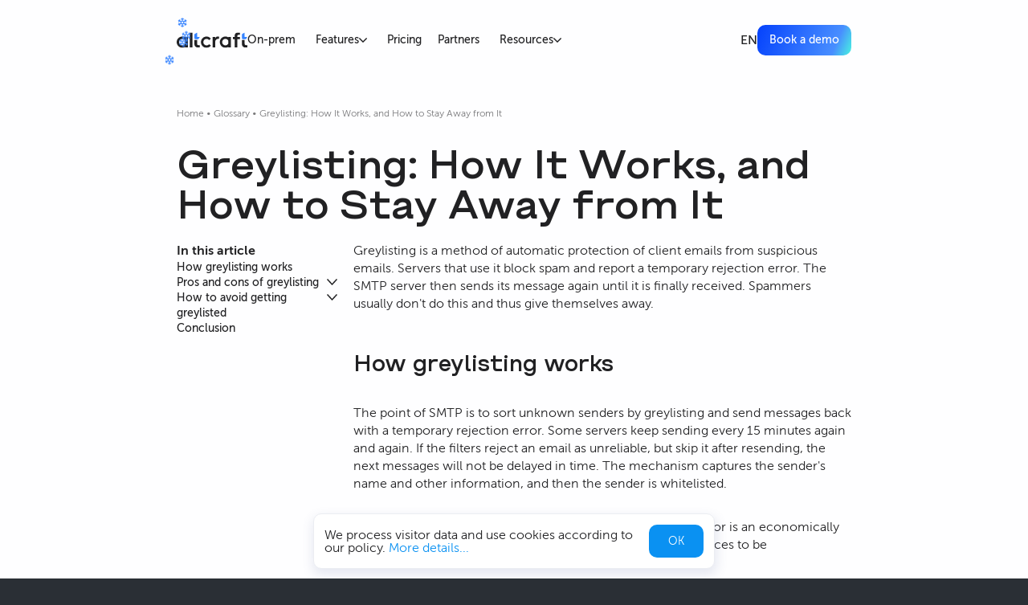

--- FILE ---
content_type: text/html; charset=utf-8
request_url: https://altcraft.com/glossary/what-is-greylisting-how-it-works-and-how-to-stay-away-from-it
body_size: 34884
content:
<!DOCTYPE html><html lang="en"><head><title>Greylisting: How It Works &amp; How to Stay Away from It</title><meta charSet="utf-8"/><meta name="viewport" content="width=device-width, initial-scale=1"/><link type="text/plain" rel="author" href="https://altcraft.com/humans.txt"/><link rel="preload" as="image" href="/images/loading.svg"/><meta name="description" content="Greylisting blocks suspicious emails, reports temporary rejection errors, and ensures legitimate messages are delivered."/><meta property="og:title" content="Greylisting: How It Works &amp; How to Stay Away from It"/><meta property="og:locale" content="en_US"/><meta property="og:type" content="website"/><meta property="og:description" content="Greylisting blocks suspicious emails, reports temporary rejection errors, and ensures legitimate messages are delivered."/><meta property="og:url" content="https://altcraft.com/glossary/what-is-greylisting-how-it-works-and-how-to-stay-away-from-it"/><meta property="og:site_name" content="Altcraft"/><meta property="og:image" content="/images/logo_1200x630.png"/><link rel="canonical" href="https://altcraft.com/glossary/what-is-greylisting-how-it-works-and-how-to-stay-away-from-it"/><meta name="twitter:card" content="summary_large_image"/><meta name="twitter:site" content="altcraft.com"/><meta name="twitter:image" content="/images/logo_1200x630.png"/><meta name="twitter:title" content="Greylisting: How It Works &amp; How to Stay Away from It"/><meta name="twitter:description" content="Greylisting blocks suspicious emails, reports temporary rejection errors, and ensures legitimate messages are delivered."/><link rel="icon" href="/favicon.ico" sizes="any"/><link rel="icon" href="/favicon.svg" type="image/svg+xml"/><meta name="format-detection" content="telephone=no"/><link rel="apple-touch-icon" sizes="192x192" href="/images/logo_192x192.png"/><meta name="mobile-web-app-capable" content="yes"/><meta name="apple-mobile-web-app-title" content="Altcraft"/><meta name="apple-mobile-web-app-status-bar-style" content="white"/><meta name="theme-color" content="#41AFFF"/><script type="application/ld+json"></script><meta name="next-head-count" content="28"/><link rel="preload" href="/_next/static/css/6dc48da85d43f5ff.css" as="style"/><link rel="stylesheet" href="/_next/static/css/6dc48da85d43f5ff.css" data-n-g=""/><link rel="preload" href="/_next/static/css/97754e135b0d56fc.css" as="style"/><link rel="stylesheet" href="/_next/static/css/97754e135b0d56fc.css" data-n-p=""/><link rel="preload" href="/_next/static/css/a4825e1f9eca7bab.css" as="style"/><link rel="stylesheet" href="/_next/static/css/a4825e1f9eca7bab.css" data-n-p=""/><link rel="preload" href="/_next/static/css/68e3c398ee26e2bc.css" as="style"/><link rel="stylesheet" href="/_next/static/css/68e3c398ee26e2bc.css" data-n-p=""/><link rel="preload" href="/_next/static/css/d21f08c88b04f287.css" as="style"/><link rel="stylesheet" href="/_next/static/css/d21f08c88b04f287.css" data-n-p=""/><link rel="preload" href="/_next/static/css/91c88a6df11e3258.css" as="style"/><link rel="stylesheet" href="/_next/static/css/91c88a6df11e3258.css" data-n-p=""/><link rel="preload" href="/_next/static/css/c2af0593220d3bc6.css" as="style"/><link rel="stylesheet" href="/_next/static/css/c2af0593220d3bc6.css" data-n-p=""/><noscript data-n-css=""></noscript><script defer="" nomodule="" src="/_next/static/chunks/polyfills-42372ed130431b0a.js"></script><script src="/_next/static/chunks/webpack-d0b2b86c4875cece.js" defer=""></script><script src="/_next/static/chunks/framework-945b357d4a851f4b.js" defer=""></script><script src="/_next/static/chunks/main-f73b1ef9f0dc4556.js" defer=""></script><script src="/_next/static/chunks/pages/_app-dbdaaeb1231d8aff.js" defer=""></script><script src="/_next/static/chunks/430c5ca2-b4e5a07ba05d45a7.js" defer=""></script><script src="/_next/static/chunks/7319-39bceac96df54f7f.js" defer=""></script><script src="/_next/static/chunks/7157-55de75ba064e96df.js" defer=""></script><script src="/_next/static/chunks/943-ef806eee717393f6.js" defer=""></script><script src="/_next/static/chunks/6478-117e1ba820b1c84d.js" defer=""></script><script src="/_next/static/chunks/560-d7dc66716db65099.js" defer=""></script><script src="/_next/static/chunks/9950-e1073c19be344514.js" defer=""></script><script src="/_next/static/chunks/7177-bd972c6e0c9374c4.js" defer=""></script><script src="/_next/static/chunks/1005-ddd6aed5bf10b107.js" defer=""></script><script src="/_next/static/chunks/879-ea52a3203d67a490.js" defer=""></script><script src="/_next/static/chunks/pages/glossary/%5Bslug%5D-b5666f40b6a51871.js" defer=""></script><script src="/_next/static/LhbYZ910tiD2VuNVvDXdj/_buildManifest.js" defer=""></script><script src="/_next/static/LhbYZ910tiD2VuNVvDXdj/_ssgManifest.js" defer=""></script></head><body><div id="__next"><header class="_menu_header_container__nRejv"><div class="_menu_background__CBMoj"></div><div class="_menu_header__LkoM7 _menu_legacy___GPL_"><div class="grid _menu_container__iKd65"><div class="_menu_logo_hamburger_wrapper__REMmp"><button type="button" class="_menu_hamburger-icon-wrap__BA1gN _menu_hamburger_legacy__aod0P" aria-label="hamburger"><span class="_menu_strip__gje1x"></span></button><a class="grid" aria-label="Altcraft" href="/"><svg width="88" height="20" viewBox="0 0 88 20" fill="none" xmlns="http://www.w3.org/2000/svg"><g clip-path="url(#clip0_6668_5928)"><path d="M82.6871 8.81815C81.9642 8.81815 81.2812 8.25202 81.2812 7.41631V2.55029L84.6149 0.460999V5.92011H87.9349L86.1411 8.83165L82.6871 8.81815Z" fill="#3583FF"></path><path d="M75.5161 19.0642C75.5161 19.0642 75.5295 12.9581 75.5161 8.81994H78.836V5.90839H75.5161C75.5161 5.90839 75.5027 4.83005 75.5161 4.64134C75.5295 4.45264 75.6365 4.08869 75.9043 3.79216C76.1987 3.50908 76.5471 3.36081 76.761 3.36081L78.8495 3.37429V0.44928H75.9043C75.5831 0.44928 74.4318 0.557114 73.4545 1.48719C72.4771 2.41726 72.2096 3.42821 72.1827 4.18304C72.1827 4.33131 72.1961 5.92186 72.1961 5.92186H70.1211V8.80644H72.1827V19.0507L75.5161 19.0642Z" fill="#212123"></path><path d="M16.3047 19.0894H19.6515V0.460999H16.3047V19.0894Z" fill="#212123"></path><path d="M48.0482 19.0906H44.7148V5.92132H48.0616V7.55232C48.1957 7.10748 48.6373 6.48745 49.1727 6.04261C49.628 5.6652 50.1098 5.47649 50.3777 5.44955C50.6456 5.42258 52.3723 5.44955 52.7207 5.44955C52.7338 6.47398 52.7073 7.35014 52.7207 8.37453C52.3991 8.37453 51.8369 8.37453 51.3417 8.37453C49.7484 8.38804 48.1957 9.76291 48.0616 11.4613V19.1176L48.0482 19.0906Z" fill="#212123"></path><path d="M86.69 19.0912C86.1945 19.0912 85.4049 19.1047 85.0699 19.0912C84.3471 19.0508 83.2359 18.7273 82.5399 18.0263C81.8435 17.3389 81.4019 16.611 81.2812 15.2226V9.75006H84.6149V14.3735C84.6015 15.1283 84.7219 15.4518 85.0166 15.7349C85.2976 16.0179 85.659 16.1527 85.9135 16.1662H87.9483V19.0912C87.9483 19.0912 87.2791 19.0912 86.69 19.0912Z" fill="#212123"></path><path d="M37.1665 19.4699C33.3242 19.4699 30.2051 16.3562 30.2051 12.5011C30.2051 8.64601 33.3242 5.4649 37.1665 5.4649C38.7729 5.4649 41.1024 6.11192 42.6152 8.12033L40.3527 9.94003C39.5762 8.94254 38.3712 8.37642 37.1665 8.37642C34.9443 8.37642 33.1234 10.1827 33.1234 12.5011C33.1234 14.6443 34.9443 16.5179 37.1665 16.5179C38.398 16.5179 39.6164 15.8979 40.3393 14.9678C41.1024 15.5474 41.9725 16.2079 42.6554 16.7471C41.2094 18.5533 39.1745 19.4699 37.1665 19.4699Z" fill="#212123"></path><path d="M27.4983 19.089C27.003 19.089 26.2132 19.1025 25.8784 19.089C25.1555 19.0486 24.0444 18.7251 23.3483 18.0242C22.6521 17.3233 22.2103 16.6089 22.0898 15.2205V9.73444H25.4233V14.3578C25.4099 15.1127 25.5304 15.4362 25.8249 15.7192C26.106 16.0023 26.4675 16.1371 26.7219 16.1506H28.7567V19.0756C28.7567 19.0756 28.074 19.089 27.4983 19.089Z" fill="#212123"></path><path d="M60.646 19.4177C56.4288 19.3773 53.6846 15.7918 53.6846 12.4894C53.6175 8.41861 57.0313 5.45319 60.6326 5.45319C62.199 5.45319 63.1629 5.85754 64.2472 6.46411V5.92496H67.5806V19.0942H64.2472V18.4068C63.5911 18.7707 62.5068 19.4447 60.646 19.4177ZM60.646 8.3647C58.6779 8.35123 56.5361 10.0227 56.6028 12.4894C56.6565 14.9561 58.745 16.4792 60.646 16.4658C62.547 16.4523 63.6582 15.347 64.2472 14.2551V10.5618C63.5911 9.4161 62.6141 8.37817 60.646 8.3647Z" fill="#212123"></path><path d="M6.96241 19.4177C2.74538 19.3773 0.000968384 15.7918 0.000968384 12.4894C-0.0659686 8.41861 3.34782 5.45319 6.94903 5.45319C8.51533 5.45319 9.47923 5.85754 10.5636 6.46411V5.92496H13.8971V19.0942H10.5636V18.4068C9.90761 18.7707 8.82325 19.4447 6.96241 19.4177ZM6.96241 8.3647C4.99445 8.35123 2.85248 10.0227 2.91942 12.4894C2.97296 14.9561 5.0614 16.4792 6.96241 16.4658C8.86342 16.4523 9.97457 15.347 10.5636 14.2551V10.5618C9.90761 9.4161 8.93034 8.37817 6.96241 8.3647Z" fill="#212123"></path><path d="M23.4955 8.8455C22.7726 8.8455 22.0898 8.27937 22.0898 7.44365V2.57763L25.4233 0.488342V5.94745H28.7434L26.9494 8.859L23.4955 8.8455Z" fill="#3583FF"></path></g><defs><clipPath id="clip0_6668_5928"><rect width="87.9869" height="19.1014" fill="white" transform="translate(0 0.44928)"></rect></clipPath></defs></svg></a></div><ul class="grid _menu_menu__25_Dg"><li><a class="" href="/on-prem">On-prem</a></li><li class="_menu_submenu__UOkAR"><button type="button" class="_menu_label__BQTVY">Features<svg version="1.1" xmlns="http://www.w3.org/2000/svg" xmlns:xlink="http://www.w3.org/1999/xlink" x="0px" y="0px" xml:space="preserve" viewBox="0 0 284.929 284.929" class="_menu_label_arrow_down__OnFBO"><path d="M282.082,76.511l-14.274-14.273c-1.902-1.906-4.093-2.856-6.57-2.856c-2.471,0-4.661,0.95-6.563,2.856L142.466,174.441 L30.262,62.241c-1.903-1.906-4.093-2.856-6.567-2.856c-2.475,0-4.665,0.95-6.567,2.856L2.856,76.515C0.95,78.417,0,80.607,0,83.082 c0,2.473,0.953,4.663,2.856,6.565l133.043,133.046c1.902,1.903,4.093,2.854,6.567,2.854s4.661-0.951,6.562-2.854L282.082,89.647 c1.902-1.903,2.847-4.093,2.847-6.565C284.929,80.607,283.984,78.417,282.082,76.511z" fill="#212123 "></path></svg></button><div class="_menu_body__YlzwD grid"><div class="grid _menu_container_feature__IFdlz"><div class="_menu_body_feature__YctoU"><a href="/features/cdp"><div><div class="grid _menu_new_feature__I_Hjz"><h2>Customer Data Platform</h2></div><p>All user information is systematically collected in a unified customer data platform</p></div></a></div><div class="_menu_body_feature__YctoU"><a href="/features/omni-channel-marketing"><div><div class="grid _menu_new_feature__I_Hjz"><h2>Omnichannel Marketing</h2></div><p>Distributing messages across various communication channels: email, SMS, push notifications, messengers</p></div></a></div><div class="_menu_body_feature__YctoU"><a href="/features/loyalty-programs"><div><div class="grid _menu_new_feature__I_Hjz"><h2>Loyalty programs</h2></div><p>Promo codes, bonuses, and points for building long-term customer relationships</p></div></a></div><div class="_menu_body_feature__YctoU"><a href="/features/email-template-editor"><div><div class="grid _menu_new_feature__I_Hjz"><h2>HTML Email Builder</h2></div><p>You can create and edit any HTML template, as well as save your own custom blocks</p></div></a></div><div class="_menu_body_feature__YctoU"><a href="/features/personalization"><div><div class="grid _menu_new_feature__I_Hjz"><h2>Personalized mailings</h2></div><p>Personalized distribution of messages to clients through communication channels</p></div></a></div><div class="_menu_body_feature__YctoU"><a href="/features/mvt"><div><div class="grid _menu_new_feature__I_Hjz"><h2>A/B/n Testing</h2></div><p>Conducting experiments and optimizing marketing strategies</p></div></a></div><div class="_menu_body_feature__YctoU"><a href="/features/analytics"><div><div class="grid _menu_new_feature__I_Hjz"><h2>Real-time analytics</h2></div><p>Tracking the effectiveness of marketing campaigns to make informed decisions</p></div></a></div><div class="_menu_body_feature__YctoU"><a href="/features/integration"><div><div class="grid _menu_new_feature__I_Hjz"><h2>Integration and WebHooks</h2></div><p>Connecting external systems to the platform and synchronizing data with company databases</p></div></a></div><div class="_menu_body_feature__YctoU"><a href="/features/forms-and-surveys"><div><div class="grid _menu_new_feature__I_Hjz"><h2>Forms and Surveys</h2></div><p>Creating questionnaires, surveys, and feedback forms of any level of complexity</p></div></a></div><div class="_menu_body_feature__YctoU"><a href="/features/messengers"><div><div class="grid _menu_new_feature__I_Hjz"><h2>Messenger Communication</h2></div><p>The ability to communicate with your clients anytime and anywhere</p></div></a></div><div class="_menu_body_feature__YctoU"><a href="/features/pop-up"><div><div class="grid _menu_new_feature__I_Hjz"><h2>Pop-Up Windows</h2></div><p>Increasing user awareness of your company&#x27;s offers</p></div></a></div></div><div class="_menu_blogs__jWTYh"><figure class="_menu_advantages__dCb_5"><a href="https://altcraft.com/blog/how-bnb-bank-increased-transaction-activity-case"><img alt="Cases_Image" loading="lazy" width="721" height="405" decoding="async" data-nimg="1" style="color:transparent" srcSet="/_next/image?url=%2Fimages%2Fuploads%2Fbnb_bank_kejs_v_menyu_b20879b454.png&amp;w=750&amp;q=75 1x, /_next/image?url=%2Fimages%2Fuploads%2Fbnb_bank_kejs_v_menyu_b20879b454.png&amp;w=1920&amp;q=75 2x" src="/_next/image?url=%2Fimages%2Fuploads%2Fbnb_bank_kejs_v_menyu_b20879b454.png&amp;w=1920&amp;q=75"/><figcaption>The open rate for automatic Viber messages is around 60%, and MAU growth for the year is +19%</figcaption></a></figure><figure class="_menu_advantages__dCb_5"><a href="https://altcraft.com/blog/uzum-reduced-push-notification-case"><img alt="Cases_Image" loading="lazy" width="721" height="405" decoding="async" data-nimg="1" style="color:transparent" srcSet="/_next/image?url=%2Fimages%2Fuploads%2Fuzum_case_d318b9446b.png&amp;w=750&amp;q=75 1x, /_next/image?url=%2Fimages%2Fuploads%2Fuzum_case_d318b9446b.png&amp;w=1920&amp;q=75 2x" src="/_next/image?url=%2Fimages%2Fuploads%2Fuzum_case_d318b9446b.png&amp;w=1920&amp;q=75"/><figcaption>Reduced push notification opt-out rates, increased OR, saved working hours</figcaption></a></figure></div></div></li><li><a class="" href="/prices">Pricing</a></li><li><a class="" href="/partners">Partners</a></li><li class="_menu_submenu__UOkAR"><button type="button" class="_menu_label__BQTVY">Resources<svg version="1.1" xmlns="http://www.w3.org/2000/svg" xmlns:xlink="http://www.w3.org/1999/xlink" x="0px" y="0px" xml:space="preserve" viewBox="0 0 284.929 284.929" class="_menu_label_arrow_down__OnFBO"><path d="M282.082,76.511l-14.274-14.273c-1.902-1.906-4.093-2.856-6.57-2.856c-2.471,0-4.661,0.95-6.563,2.856L142.466,174.441 L30.262,62.241c-1.903-1.906-4.093-2.856-6.567-2.856c-2.475,0-4.665,0.95-6.567,2.856L2.856,76.515C0.95,78.417,0,80.607,0,83.082 c0,2.473,0.953,4.663,2.856,6.565l133.043,133.046c1.902,1.903,4.093,2.854,6.567,2.854s4.661-0.951,6.562-2.854L282.082,89.647 c1.902-1.903,2.847-4.093,2.847-6.565C284.929,80.607,283.984,78.417,282.082,76.511z" fill="#212123 "></path></svg></button><div class="_menu_body__YlzwD _menu_body_resources__hNhUq grid"><div class="grid _menu_container_resource__axQQg"><div class="_menu_body_feature__YctoU"><a href="/blog"><div><div class="grid _menu_new_feature__I_Hjz"><h2>Blog</h2></div><p>Insights, case studies, and deep dives into how modern marketing really works</p></div></a></div><div class="_menu_body_feature__YctoU"><a href="/glossary"><div><div class="grid _menu_new_feature__I_Hjz"><h2>Glossary</h2></div><p>Digital marketing terms explained in plain language — from A to Z</p></div></a></div><div class="_menu_body_feature__YctoU"><a href="/help-center"><div><div class="grid _menu_new_feature__I_Hjz"><h2>Help Center</h2></div><p>Calculators for A/B tests and ROI, UTM and QR code generators, and more</p></div></a></div></div><div class="_menu_blogs__jWTYh"><figure class="_menu_advantages__dCb_5"><a href="https://altcraft.com/blog/alfastrakhovanie-increased-crm-marketing-profit"><img alt="Cases_Image" loading="lazy" width="721" height="405" decoding="async" data-nimg="1" style="color:transparent" srcSet="/_next/image?url=%2Fimages%2Fuploads%2Falfastrakhovanie_case_bc5c85536f.jpg&amp;w=750&amp;q=75 1x, /_next/image?url=%2Fimages%2Fuploads%2Falfastrakhovanie_case_bc5c85536f.jpg&amp;w=1920&amp;q=75 2x" src="/_next/image?url=%2Fimages%2Fuploads%2Falfastrakhovanie_case_bc5c85536f.jpg&amp;w=1920&amp;q=75"/><figcaption>Updated over 1,500 templates, the open rate for transactional messages is ≈100%</figcaption></a></figure></div></div></li><li><a class="_menu_contact_link__skyHW" href="/contacts">Contacts</a></li></ul><div class="_menu_containerConnection__gOHzq"><div class="_menu_call__u7FL_"><a href="tel:88005510931" aria-label="Call" class="_CallButton_container_call_button__rQQCB"><svg width="39.66" height="39.66" viewBox="0 0 32 32" fill="none" xmlns="http://www.w3.org/2000/svg" class="_CallButton_phone_icon__kQqM6"><rect x="0.5" y="0.5" width="31" height="31" rx="9.5" stroke="#3583FF"></rect><path d="M13.8439 11.0859L14.7814 13.3359C14.9454 13.7109 14.8517 14.1562 14.5236 14.4141L13.3751 15.375C14.1486 17.0156 15.4845 18.3516 17.1251 19.125L18.0861 17.9766C18.3439 17.6484 18.7892 17.5547 19.1642 17.7188L21.4142 18.6562C21.8595 18.8203 22.0704 19.3125 21.9532 19.7578L21.3907 21.8203C21.2736 22.2188 20.922 22.5 20.5001 22.5C14.6876 22.5 10.0001 17.8125 10.0001 12C10.0001 11.5781 10.2814 11.2266 10.6798 11.1094L12.7423 10.5469C13.1876 10.4297 13.6798 10.6406 13.8439 11.0859Z" fill="#3583FF"></path></svg><p class="_CallButton_phone__vfW6h false"> 8 800 551 09 31</p></a></div><div class="_menu_lang_switch__qnKDi"><div style="display:inline"><span class="style_change_locale__pbMKw "><span class="style_label__I9Sgk  style_header_lang_switch__J898w  " role="button" tabindex="0">EN</span><span class="style_lang_popup__q3t7_ style_header_position__APUgK "><button type="button" aria-label="lang" class="style_lang_btn__Yad_m"><span class="style_drop_down_item__p2m_U">RU</span></button><button type="button" aria-label="lang" class="style_lang_btn__Yad_m"><span class="style_drop_down_item__p2m_U">ZH</span></button><button type="button" aria-label="lang" class="style_lang_btn__Yad_m"><span class="style_drop_down_item__p2m_U">ES</span></button><button type="button" aria-label="lang" class="style_lang_btn__Yad_m"><span class="style_drop_down_item__p2m_U">FR</span></button></span></span></div></div><div class="grid _ButtonLink_wrap_button__6HQ2Y " role="button" tabindex="0" aria-label="Book a demo"><a target="_blank" class="_ButtonLink_button__WUOnA _ButtonLink_gradient__2lNJW " href="/request">Book a demo</a></div></div></div></div></header><main class="" style="padding-top:87px"><div class="_MainContainer_container__0_5L0    "><div class="_article_container__tpJCO"><div class="_article_path__zA77Y"><span class="_Breadcrumbs_linkContainer__2SsSI"><a class="_Breadcrumbs_link__Eky11" href="/">Home</a></span></div><div class="_article_container__tpJCO"><div class="_article_blog_head__JYcjy"><h1 class="_article_title__NjncC">Greylisting: How It Works, and How to Stay Away from It</h1></div></div><div class="_article_container_article__PLAs6"><div class="_article_row__Pncok"><div class="_article_article_container__O_Slt"><div><div class="custom_viewer_mark_view__QugYC"><p>Greylisting is a method of automatic protection of client emails from suspicious emails. Servers that use it block spam and report a temporary rejection error. The SMTP server then sends its message again until it is finally received. Spammers usually don&#x27;t do this and thus give themselves away.</p>
<h2 id="how-greylisting-works">How greylisting works</h2>
<p>The point of SMTP is to sort unknown senders by greylisting and send messages back with a temporary rejection error. Some servers keep sending every 15 minutes again and again. If the filters reject an email as unreliable, but skip it after resending, the next messages will not be delayed in time. The mechanism captures the sender&#x27;s name and other information, and then the sender is whitelisted.</p>
<p>One of the peculiarities of greylisting is that the temporary error is an economically positive way of doing things. It does not require a lot of resources to be implemented.</p>
<p>If the sender&#x27;s server is incorrectly configured, the delay can be more than 15 minutes. This is definitely not appreciated by customers, as they are looking forward to receiving messages quickly. It is also worth noting that spammers often change their techniques to adjust to greylisting and immediately set the emails to resend. But the delay in any case determines that it is a suspicious server.</p>
<h2 id="pros-and-cons-of-greylisting">Pros and cons of greylisting</h2>
<h3 id="advantages"><strong>Advantages:</strong></h3>
<ol>
<li><p>Blocking spam going into your inbox. Greylisting works well with blacklists.</p></li>
<li><p>No interference from the recipient, as it is an automatically configured operation.</p></li>
<li><p>Using a small amount of resources from the mail while functioning optimally.</p></li>
<li><p>A message that is in the gray list is not lost in the process of filtering. When sent again, it gets unblocked and viewed by the user.</p></li>
</ol>
<p>Greylisting is great for small organizations that want to keep incoming emails sorted from spam. Given the low cost and simplicity, this method provides optimal results.</p>
<h3 id="disadvantages"><strong>Disadvantages:</strong></h3>
<ol>
<li><p>Delayed mail delivery. It refers only to the first email, because the rest of the mailing will be without time delays. This problem occurs when the recipient&#x27;s server is negatively configured. So, the message is not sent at once but after 15 minutes, for instance. This is an unacceptable interval for urgent correspondence.</p></li>
<li><p>The requirement to create whitelists on your own. It is typically used to get mailings from certain senders with no extra waiting time.</p></li>
<li><p>Creating an artificial queue in messages, as well as consuming resources to resend.</p></li>
</ol>
<h2 id="how-to-avoid-getting-greylisted">How to avoid getting greylisted</h2>
<p>To avoid hitting greylisting, follow these rules:</p>
<h3 id="improve-the-image-of-the-sender">Improve the image of the sender</h3>
<div class="custom_viewer_custom_paragraph__VG_RA">The email sender&#x27;s reputation is calculated by email servers which determine whether to accept emails or immediately consider them as <a href="https://altcraft.com/blog/how-to-send-millions-of-emails-and-avoid-spam-filters" rel="noopener noreferrer" target="_blank"><strong>spam</strong></a>. The IP rating affects the possibility of being greylisted. The higher it is, the lower is the chance of getting to the gray list.</div>
<p>To optimize your image, check your customer base from time to time and get rid of irrelevant email addresses. Also increase the open and click-through rate. A smart approach to the subject line and content in emails is important for this.</p>
<h3 id="create-a-reliable-email-domain">Create a reliable email domain</h3>
<div class="custom_viewer_custom_paragraph__VG_RA">To be safe, use a trusted email service. It is also important to pay attention to the <a href="https://altcraft.com/glossary/email-domain-what-it-is-what-it&#x27;s-for-and-how-to-create-it" rel="noopener noreferrer" target="_blank"><strong>email domain</strong></a> rating so that it is not doubtful.</div>
<h3 id="include-an-unsubscribe-button">Include an unsubscribe button</h3>
<div class="custom_viewer_custom_paragraph__VG_RA">It happens that the newsletter is boring to the client for various reasons, and they want to unsubscribe. To avoid getting spammed, add an <a href="https://altcraft.com/blog/how-to-win-back-email-subscribers" rel="noopener noreferrer" target="_blank"><strong>unsubscribe link</strong></a>.</div>
<div class="custom_viewer_custom_paragraph__VG_RA"><span class="custom_viewer_img_with_source__k9UcU "><span class="custom_viewer_button_cross_wrap__AGM4X"><span class="custom_viewer_button_cross__1_nW5" role="button" tabindex="0" aria-label="Close"></span></span><span class="style_outside_click__fwiBr style_contents__CIi1i"><button type="button" aria-label="unsubscribe button 1" class="custom_viewer_image_button__CDTaJ"><img src="/uploads/unsubscr_1_3311e2d850.jpg" alt="unsubscribe button 1"/></button></span></span></div>
<p>The unsubscribe button should be visible to the client. After clicking on it a person confirms the decision and unsubscribes. If additional elements are added to this algorithm, such as a reason for unsubscribing or some kind of survey, the audience reacts negatively. So try to simplify the unsubscribe mechanism by minimizing the number of actions.</p>
<div class="custom_viewer_custom_paragraph__VG_RA"><span class="custom_viewer_img_with_source__k9UcU "><span class="custom_viewer_button_cross_wrap__AGM4X"><span class="custom_viewer_button_cross__1_nW5" role="button" tabindex="0" aria-label="Close"></span></span><span class="style_outside_click__fwiBr style_contents__CIi1i"><button type="button" aria-label="unsubscribe button 2" class="custom_viewer_image_button__CDTaJ"><img src="/uploads/unsubscr_2_453d41b1ba.png" alt="unsubscribe button 2"/></button></span></span></div>
<h3 id="pay-attention-to-the-subject-line">Pay attention to the subject line</h3>
<p>If the header consists of the words &quot;free&quot;, &quot;right now&quot;, &quot;buy&quot;, &quot;quickly&quot;, &quot;cheap&quot; and so on, it looks suspicious to recipients and is likely to be placed in spam, affecting the domain&#x27;s ranking. Create headers and content in such a way that they meet email and HTML standards.</p>
<div class="custom_viewer_custom_paragraph__VG_RA"><span class="custom_viewer_img_with_source__k9UcU "><span class="custom_viewer_button_cross_wrap__AGM4X"><span class="custom_viewer_button_cross__1_nW5" role="button" tabindex="0" aria-label="Close"></span></span><span class="style_outside_click__fwiBr style_contents__CIi1i"><button type="button" aria-label="Examples of appropriate headlines for newsletters" class="custom_viewer_image_button__CDTaJ"><img src="/uploads/image3_edc16fd67f.png" alt="Examples of appropriate headlines for newsletters"/></button></span><span class="custom_viewer_source__bvuMz"><div class="custom_viewer_mark_view__QugYC"><p>Examples of appropriate headlines for newsletters</p></div></span></span></div>
<h2 id="conclusion">Conclusion</h2>
<p>As we have already discovered, greylisting is a way of protection against spammers. The recipient&#x27;s server blocks the email and demands that the sender sends it again. If this happens, the message is delivered and this email address is automatically whitelisted.</p>
<p>Greylisting has both its advantages and disadvantages. The number of suspicious emails is reduced and messages are not blocked completely. Among the disadvantages there is the fact that resending occurs after a certain period of time, which causes a certain inconvenience for urgent correspondence.</p>
<p>To stay off the gray list, watch your email domain rating. Also, to reduce the risk of getting spammed, add an unsubscribe button and avoid words in the subject line that are repellent to customers.</p></div></div><div class="_article_bottom_info__VeROp"><div class="_article_container_share_author__D8cQR _article_one_share__IqDBF"><div class="_sticky_shares_desktop_shares_container__d_6mC _sticky_shares_hide__eVsA5"><div class="_sticky_shares_desktop_shares__Tno1S"><div class="_sticky_shares_icons__34kBH"><a href="https://vk.com/share.php?url=&amp;image=" class="_share_link_share_link__Qw0ag" target="_blank" rel="noreferrer"><svg fill="none" width="27" height="27" viewBox="0 0 28 27" xmlns="http://www.w3.org/2000/svg" class="_share_links_share_icon__T4dRH"><path fill-rule="evenodd" clip-rule="evenodd" d="M0.845215 13.4314C0.845215 6.01413 6.85815 0.00146484 14.2751 0.00146484C21.6925 0.00146484 27.7052 6.01413 27.7052 13.4314C27.7052 20.8489 21.6925 26.8615 14.2751 26.8615C6.85815 26.8615 0.845215 20.8489 0.845215 13.4314ZM20.3328 18.5657C21.0339 18.5602 21.7021 18.5551 21.7781 18.0896C21.8974 17.3571 21.0064 16.4948 20.2405 15.7535C19.71 15.2401 19.2395 14.7848 19.2063 14.4709C19.165 14.084 19.6717 13.4663 20.1641 12.8661C20.3701 12.615 20.5736 12.3669 20.7335 12.14C21.3938 11.2036 22.1093 10.0759 21.6976 9.72853C21.4974 9.55983 20.7354 9.56358 19.9698 9.56734L19.9297 9.56754C19.1335 9.57207 18.3436 9.5766 18.1613 9.64837C18.048 9.69294 17.839 10.121 17.5643 10.6835C17.4299 10.959 17.2796 11.2667 17.1172 11.5774C16.5576 12.6469 15.8662 13.6746 15.4291 13.6678C14.9269 13.66 14.973 12.2766 15.0133 11.0647C15.0185 10.9103 15.0235 10.7586 15.0274 10.613C15.0494 9.75791 14.9106 9.49065 14.7857 9.40705C14.4835 9.20434 13.6607 9.00516 13.6607 9.00516C13.6607 9.00516 11.2007 8.8184 10.848 9.88952C10.8781 9.89347 10.9095 9.89654 10.942 9.89972C11.4151 9.94597 12.1047 10.0134 11.8126 13.1054C11.7974 13.2653 11.436 14.6271 10.2854 12.7842C10.1983 12.6443 10.0341 12.2888 9.8373 11.8626C9.39237 10.8992 8.78087 9.57505 8.51763 9.56754C8.43804 9.56537 8.35855 9.56314 8.27935 9.56091C7.08858 9.52741 5.96268 9.49573 5.54383 9.72853C5.13656 9.95516 6.09506 11.8563 7.71382 14.3914C9.03775 16.4645 10.4394 18.0844 12.8574 18.4911C13.3092 18.5367 14.4996 18.5907 14.8664 18.4112C14.956 18.3674 14.9761 18.1182 15.0013 17.8058C15.0479 17.2265 15.1122 16.4296 15.6699 16.321C15.8769 16.2807 16.3939 16.8194 16.9152 17.3626C17.367 17.8334 17.8221 18.3077 18.0815 18.4112C18.4194 18.5462 19.166 18.5963 19.9297 18.5721C20.0626 18.5677 20.1983 18.5667 20.3328 18.5657Z"></path></svg></a><a href="https://www.linkedin.com/cws/share?url=&amp;title=Greylisting: How It Works, and How to Stay Away from It&amp;summary=" class="_share_link_share_link__Qw0ag" target="_blank" rel="noreferrer"><svg fill="none" width="27" height="27" viewBox="0 0 28 27" xmlns="http://www.w3.org/2000/svg" class="_share_links_share_icon__T4dRH"><path fill-rule="evenodd" clip-rule="evenodd" d="M21.673 19.7608V14.5171C21.673 11.7077 20.1733 10.4004 18.174 10.4004C16.5606 10.4004 15.8376 11.2882 15.4347 11.911V10.6153H12.395C12.4353 11.4736 12.395 19.7608 12.395 19.7608H15.4347V14.6532C15.4347 14.3806 15.4544 14.1075 15.535 13.9123C15.7543 13.3661 16.2544 12.8006 17.0938 12.8006C18.1941 12.8006 18.6337 13.6392 18.6337 14.8682V19.7612H21.673V19.7608ZM9.19242 9.36694C10.2518 9.36694 10.9119 8.66403 10.9119 7.78607C10.8922 6.8893 10.2518 6.20654 9.21256 6.20654C8.17337 6.20654 7.49355 6.88886 7.49355 7.78607C7.49355 8.66403 8.15323 9.36694 9.17318 9.36694H9.19242ZM14.1356 26.863C6.71863 26.863 0.705566 20.8492 0.705566 13.4315C0.705566 6.01327 6.71863 0 14.1356 0C21.5525 0 27.5656 6.01327 27.5656 13.4315C27.5656 20.8492 21.5525 26.863 14.1356 26.863ZM10.7119 19.7607V10.6152H7.67353V19.7607H10.7119Z"></path></svg></a><a href="https://twitter.com/intent/tweet?url=&amp;text=&amp;hashtags=" class="_share_link_share_link__Qw0ag" target="_blank" rel="noreferrer"><svg width="27" height="27" viewBox="0 0 27 27" fill="none" xmlns="http://www.w3.org/2000/svg" class="_share_links_share_icon__T4dRH"><g clip-path="url(#clip0_8896_1669)"><path fill-rule="evenodd" clip-rule="evenodd" d="M27 0H0V27H27V0ZM4.37695 5.16797H10.1268L14.2265 10.5832L18.7122 5.27312H21.6604L15.6201 12.4235L15.6077 12.4076L22.623 21.674H16.8732L12.5876 16.0133L7.76134 21.7266H4.81307L11.1942 14.1727L4.37695 5.16797ZM9.34079 6.74499H7.55077L17.6592 20.097H19.4492L9.34079 6.74499Z"></path></g></svg></a><a href="https://telegram.me/share/url?url=&amp;amp;text=&amp;gt" class="_share_link_share_link__Qw0ag" target="_blank" rel="noreferrer"><svg fill="none" width="27" height="27" viewBox="0 0 28 27" xmlns="http://www.w3.org/2000/svg" class="_share_links_share_icon__T4dRH"><path fill-rule="evenodd" clip-rule="evenodd" d="M13.425 0C20.8397 0 26.85 6.01031 26.85 13.425C26.85 20.8397 20.8397 26.85 13.425 26.85C6.01031 26.85 0 20.8397 0 13.425C0 6.01031 6.01031 0 13.425 0ZM18.056 18.8971C18.3029 18.1395 19.4598 10.5888 19.6028 9.10098C19.646 8.65037 19.5036 8.35093 19.2246 8.21727C18.8872 8.055 18.3876 8.13613 17.808 8.3451C17.013 8.63169 6.84967 12.947 6.26247 13.1968C5.70563 13.4332 5.17913 13.6912 5.17913 14.0647C5.17913 14.3274 5.33498 14.4751 5.76458 14.6286C6.21169 14.7879 7.33764 15.1294 8.00247 15.3127C8.64278 15.4895 9.37182 15.336 9.7804 15.0821C10.2135 14.813 15.2117 11.4685 15.5707 11.1754C15.9291 10.8824 16.2151 11.2577 15.922 11.5513C15.629 11.8444 12.1981 15.1743 11.7457 15.6355C11.1964 16.1952 11.5864 16.7754 11.9547 17.0077C12.3755 17.2727 15.402 19.3028 15.8578 19.6285C16.3137 19.9542 16.776 20.1019 17.1992 20.1019C17.6224 20.1019 17.8453 19.5445 18.056 18.8971Z"></path></svg></a></div><div class="_sticky_shares_container_share__9Duyd"><svg width="26" height="25" viewBox="0 0 26 25" fill="none" xmlns="http://www.w3.org/2000/svg" class="_sticky_shares_hide_icons__XfNFB"><path d="M19.1333 3.11719C18.9778 3.11723 18.8259 3.16365 18.6969 3.25052C18.568 3.33739 18.4679 3.46076 18.4095 3.60484C18.351 3.74892 18.3369 3.90716 18.3689 4.05931C18.4009 4.21146 18.4775 4.35061 18.5891 4.45894L19.8596 5.72949H19.1414C12.9661 5.72949 7.94352 10.7521 7.94352 16.9274C7.94206 17.0309 7.96118 17.1337 7.99979 17.2298C8.03839 17.3259 8.09571 17.4133 8.1684 17.487C8.24109 17.5607 8.32771 17.6193 8.42322 17.6592C8.51873 17.6992 8.62124 17.7198 8.72477 17.7198C8.82831 17.7198 8.93081 17.6992 9.02632 17.6592C9.12184 17.6193 9.20846 17.5607 9.28115 17.487C9.35384 17.4133 9.41115 17.3259 9.44976 17.2298C9.48836 17.1337 9.50749 17.0309 9.50602 16.9274C9.50602 11.5965 13.8105 7.29199 19.1414 7.29199H19.8596L18.5891 8.56254C18.5141 8.63453 18.4542 8.72076 18.413 8.81617C18.3718 8.91158 18.35 9.01426 18.3489 9.1182C18.3479 9.22214 18.3676 9.32524 18.4068 9.42147C18.4461 9.5177 18.5042 9.60513 18.5777 9.67862C18.6512 9.75212 18.7386 9.81022 18.8349 9.8495C18.9311 9.88879 19.0342 9.90849 19.1381 9.90743C19.2421 9.90637 19.3448 9.88459 19.4402 9.84335C19.5356 9.80211 19.6218 9.74225 19.6938 9.66728L22.2308 7.13025C22.3263 7.05703 22.4036 6.96276 22.4566 6.85477C22.5097 6.74679 22.5371 6.62801 22.5367 6.5077C22.5363 6.38739 22.5081 6.26879 22.4544 6.16116C22.4006 6.05352 22.3227 5.95976 22.2268 5.88717L19.6938 3.35421C19.621 3.27921 19.5339 3.2196 19.4376 3.17888C19.3413 3.13817 19.2378 3.11719 19.1333 3.11719ZM7.16227 3.12533C5.30189 3.12533 3.77686 4.65036 3.77686 6.51074V18.4899C3.77686 20.3503 5.30189 21.8753 7.16227 21.8753H19.1414C21.0018 21.8753 22.5269 20.3503 22.5269 18.4899V14.3232C22.5283 14.2197 22.5092 14.1169 22.4706 14.0209C22.432 13.9248 22.3747 13.8374 22.302 13.7636C22.2293 13.6899 22.1427 13.6314 22.0472 13.5914C21.9516 13.5514 21.8491 13.5309 21.7456 13.5309C21.6421 13.5309 21.5396 13.5514 21.4441 13.5914C21.3485 13.6314 21.2619 13.6899 21.1892 13.7636C21.1165 13.8374 21.0592 13.9248 21.0206 14.0209C20.982 14.1169 20.9629 14.2197 20.9644 14.3232V18.4899C20.9644 19.5056 20.1571 20.3128 19.1414 20.3128H7.16227C6.14661 20.3128 5.33936 19.5056 5.33936 18.4899V6.51074C5.33936 5.49509 6.14661 4.68783 7.16227 4.68783H11.3289C11.4325 4.68929 11.5352 4.67016 11.6313 4.63156C11.7274 4.59295 11.8148 4.53564 11.8885 4.46295C11.9623 4.39026 12.0208 4.30364 12.0608 4.20813C12.1007 4.11261 12.1213 4.01011 12.1213 3.90658C12.1213 3.80304 12.1007 3.70054 12.0608 3.60502C12.0208 3.50951 11.9623 3.42289 11.8885 3.3502C11.8148 3.27751 11.7274 3.2202 11.6313 3.18159C11.5352 3.14299 11.4325 3.12386 11.3289 3.12533H7.16227Z" fill="#212123"></path></svg></div></div></div><div class="_article_mobile_share__KqdBW"><a href="https://vk.com/share.php?url=&amp;image=" class="_share_link_share_link__Qw0ag" target="_blank" rel="noreferrer"><svg fill="none" width="27" height="27" viewBox="0 0 28 27" xmlns="http://www.w3.org/2000/svg" class="_share_links_share_icon__T4dRH"><path fill-rule="evenodd" clip-rule="evenodd" d="M0.845215 13.4314C0.845215 6.01413 6.85815 0.00146484 14.2751 0.00146484C21.6925 0.00146484 27.7052 6.01413 27.7052 13.4314C27.7052 20.8489 21.6925 26.8615 14.2751 26.8615C6.85815 26.8615 0.845215 20.8489 0.845215 13.4314ZM20.3328 18.5657C21.0339 18.5602 21.7021 18.5551 21.7781 18.0896C21.8974 17.3571 21.0064 16.4948 20.2405 15.7535C19.71 15.2401 19.2395 14.7848 19.2063 14.4709C19.165 14.084 19.6717 13.4663 20.1641 12.8661C20.3701 12.615 20.5736 12.3669 20.7335 12.14C21.3938 11.2036 22.1093 10.0759 21.6976 9.72853C21.4974 9.55983 20.7354 9.56358 19.9698 9.56734L19.9297 9.56754C19.1335 9.57207 18.3436 9.5766 18.1613 9.64837C18.048 9.69294 17.839 10.121 17.5643 10.6835C17.4299 10.959 17.2796 11.2667 17.1172 11.5774C16.5576 12.6469 15.8662 13.6746 15.4291 13.6678C14.9269 13.66 14.973 12.2766 15.0133 11.0647C15.0185 10.9103 15.0235 10.7586 15.0274 10.613C15.0494 9.75791 14.9106 9.49065 14.7857 9.40705C14.4835 9.20434 13.6607 9.00516 13.6607 9.00516C13.6607 9.00516 11.2007 8.8184 10.848 9.88952C10.8781 9.89347 10.9095 9.89654 10.942 9.89972C11.4151 9.94597 12.1047 10.0134 11.8126 13.1054C11.7974 13.2653 11.436 14.6271 10.2854 12.7842C10.1983 12.6443 10.0341 12.2888 9.8373 11.8626C9.39237 10.8992 8.78087 9.57505 8.51763 9.56754C8.43804 9.56537 8.35855 9.56314 8.27935 9.56091C7.08858 9.52741 5.96268 9.49573 5.54383 9.72853C5.13656 9.95516 6.09506 11.8563 7.71382 14.3914C9.03775 16.4645 10.4394 18.0844 12.8574 18.4911C13.3092 18.5367 14.4996 18.5907 14.8664 18.4112C14.956 18.3674 14.9761 18.1182 15.0013 17.8058C15.0479 17.2265 15.1122 16.4296 15.6699 16.321C15.8769 16.2807 16.3939 16.8194 16.9152 17.3626C17.367 17.8334 17.8221 18.3077 18.0815 18.4112C18.4194 18.5462 19.166 18.5963 19.9297 18.5721C20.0626 18.5677 20.1983 18.5667 20.3328 18.5657Z"></path></svg></a><a href="https://www.linkedin.com/cws/share?url=&amp;title=Greylisting: How It Works, and How to Stay Away from It&amp;summary=" class="_share_link_share_link__Qw0ag" target="_blank" rel="noreferrer"><svg fill="none" width="27" height="27" viewBox="0 0 28 27" xmlns="http://www.w3.org/2000/svg" class="_share_links_share_icon__T4dRH"><path fill-rule="evenodd" clip-rule="evenodd" d="M21.673 19.7608V14.5171C21.673 11.7077 20.1733 10.4004 18.174 10.4004C16.5606 10.4004 15.8376 11.2882 15.4347 11.911V10.6153H12.395C12.4353 11.4736 12.395 19.7608 12.395 19.7608H15.4347V14.6532C15.4347 14.3806 15.4544 14.1075 15.535 13.9123C15.7543 13.3661 16.2544 12.8006 17.0938 12.8006C18.1941 12.8006 18.6337 13.6392 18.6337 14.8682V19.7612H21.673V19.7608ZM9.19242 9.36694C10.2518 9.36694 10.9119 8.66403 10.9119 7.78607C10.8922 6.8893 10.2518 6.20654 9.21256 6.20654C8.17337 6.20654 7.49355 6.88886 7.49355 7.78607C7.49355 8.66403 8.15323 9.36694 9.17318 9.36694H9.19242ZM14.1356 26.863C6.71863 26.863 0.705566 20.8492 0.705566 13.4315C0.705566 6.01327 6.71863 0 14.1356 0C21.5525 0 27.5656 6.01327 27.5656 13.4315C27.5656 20.8492 21.5525 26.863 14.1356 26.863ZM10.7119 19.7607V10.6152H7.67353V19.7607H10.7119Z"></path></svg></a><a href="https://twitter.com/intent/tweet?url=&amp;text=&amp;hashtags=" class="_share_link_share_link__Qw0ag" target="_blank" rel="noreferrer"><svg width="27" height="27" viewBox="0 0 27 27" fill="none" xmlns="http://www.w3.org/2000/svg" class="_share_links_share_icon__T4dRH"><g clip-path="url(#clip0_8896_1669)"><path fill-rule="evenodd" clip-rule="evenodd" d="M27 0H0V27H27V0ZM4.37695 5.16797H10.1268L14.2265 10.5832L18.7122 5.27312H21.6604L15.6201 12.4235L15.6077 12.4076L22.623 21.674H16.8732L12.5876 16.0133L7.76134 21.7266H4.81307L11.1942 14.1727L4.37695 5.16797ZM9.34079 6.74499H7.55077L17.6592 20.097H19.4492L9.34079 6.74499Z"></path></g></svg></a><a href="https://telegram.me/share/url?url=&amp;amp;text=&amp;gt" class="_share_link_share_link__Qw0ag" target="_blank" rel="noreferrer"><svg fill="none" width="27" height="27" viewBox="0 0 28 27" xmlns="http://www.w3.org/2000/svg" class="_share_links_share_icon__T4dRH"><path fill-rule="evenodd" clip-rule="evenodd" d="M13.425 0C20.8397 0 26.85 6.01031 26.85 13.425C26.85 20.8397 20.8397 26.85 13.425 26.85C6.01031 26.85 0 20.8397 0 13.425C0 6.01031 6.01031 0 13.425 0ZM18.056 18.8971C18.3029 18.1395 19.4598 10.5888 19.6028 9.10098C19.646 8.65037 19.5036 8.35093 19.2246 8.21727C18.8872 8.055 18.3876 8.13613 17.808 8.3451C17.013 8.63169 6.84967 12.947 6.26247 13.1968C5.70563 13.4332 5.17913 13.6912 5.17913 14.0647C5.17913 14.3274 5.33498 14.4751 5.76458 14.6286C6.21169 14.7879 7.33764 15.1294 8.00247 15.3127C8.64278 15.4895 9.37182 15.336 9.7804 15.0821C10.2135 14.813 15.2117 11.4685 15.5707 11.1754C15.9291 10.8824 16.2151 11.2577 15.922 11.5513C15.629 11.8444 12.1981 15.1743 11.7457 15.6355C11.1964 16.1952 11.5864 16.7754 11.9547 17.0077C12.3755 17.2727 15.402 19.3028 15.8578 19.6285C16.3137 19.9542 16.776 20.1019 17.1992 20.1019C17.6224 20.1019 17.8453 19.5445 18.056 18.8971Z"></path></svg></a></div></div></div></div><div class="_article_container_links__IhSyM"><div class="_article_sticky_links__aX2BV"><div class="_demo_container_demo__hGiYd "><div class="_demo_link_demo__S_mQP"><img alt="airplane, banner, telegram" loading="lazy" width="53" height="53" decoding="async" data-nimg="1" class="_demo_image_min__EaElM" style="color:transparent" srcSet="/_next/image?url=%2Fimages%2Fbanner_demo_min_1.png&amp;w=64&amp;q=75 1x, /_next/image?url=%2Fimages%2Fbanner_demo_min_1.png&amp;w=128&amp;q=75 2x" src="/_next/image?url=%2Fimages%2Fbanner_demo_min_1.png&amp;w=128&amp;q=75"/><img alt="airplane, banner, telegram" loading="lazy" width="216" height="170" decoding="async" data-nimg="1" class="_demo_image_tg_link__BkQnB" style="color:transparent" srcSet="/_next/image?url=%2Fimages%2Fbanner_demo_1.png&amp;w=256&amp;q=75 1x, /_next/image?url=%2Fimages%2Fbanner_demo_1.png&amp;w=640&amp;q=75 2x" src="/_next/image?url=%2Fimages%2Fbanner_demo_1.png&amp;w=640&amp;q=75"/><div class="_demo_text__zOpmk"><p class="_demo_desc__eE1uD">We’ll show you the platform and find a solution tailored to your business goals</p><a class="_demo_link__JZAf6" target="_blank" href="/setupDemo?utm_term=banner1">Book a demo</a></div></div></div><div class="_subscription_container_subscription__hO3_V"><form class="_subscription_body_subscription__yNnDd"><img alt="subscription, banner, email" loading="lazy" width="99" height="66" decoding="async" data-nimg="1" class="_subscription_image_tg_link__fleFg" style="color:transparent" src="/images/subscription-email.svg"/><p class="_subscription_desc__eAWBJ">We’ll show you the platform and find a solution tailored to your business goals</p><div class="_subscription_container_input_button__10Ira"><div class="_input_input_container__CRHZg undefined"><div class="_input_input_wrap__0xpQx    "><input type="text" placeholder="Email*" data-inputname="email" class="_input_input__hZRUa" value=""/></div><span class="_input_span_wrap__gNMPW    "></span></div><button type="submit" class="_subscription_button_submit__nAJn4" disabled="">Subscribe</button></div><div class="_subscription_container_checkbox__JZY7A"><div class="_subscription_confirm_wrap__HTr6A false"><input type="checkbox" id="confirm"/><label for="confirm" class="flex _subscription_label__d3nQA"><span>I agree to the <a target="_blank" href="/privacy-policy">processing of personal data</a></span></label></div></div><button type="submit" class="_subscription_button_submit__nAJn4" disabled="">Subscribe</button></form></div></div></div></div></div></div></div><div class="flex _cookie_cookie_banner__pno1K"><div><p class="_cookie_cookie_text__pfBNz" data-nosnippet="true">We process visitor data and use cookies according to our policy.<!-- --> </p><a class="_cookie_cookie_about__MeWw_" href="/privacy-policy">More details...</a></div><button type="button" class="_cookie_cookie_button__MU6K1">OK</button></div></main><footer class="_footer_footer__swrit"><div class="grid _footer_top_row__T_PhA"><div class="_footer_col__Cp_wI _footer_product__QHTbf"><div class="_footer_title__l6OH3" role="button" data-key="0" tabindex="0"><span>Product</span><svg version="1.1" xmlns="http://www.w3.org/2000/svg" xmlns:xlink="http://www.w3.org/1999/xlink" x="0px" y="0px" xml:space="preserve" viewBox="0 0 284.929 284.929" class="_footer_col_arrow_down__e0iNp"><path d="M282.082,76.511l-14.274-14.273c-1.902-1.906-4.093-2.856-6.57-2.856c-2.471,0-4.661,0.95-6.563,2.856L142.466,174.441 L30.262,62.241c-1.903-1.906-4.093-2.856-6.567-2.856c-2.475,0-4.665,0.95-6.567,2.856L2.856,76.515C0.95,78.417,0,80.607,0,83.082 c0,2.473,0.953,4.663,2.856,6.565l133.043,133.046c1.902,1.903,4.093,2.854,6.567,2.854s4.661-0.951,6.562-2.854L282.082,89.647 c1.902-1.903,2.847-4.093,2.847-6.565C284.929,80.607,283.984,78.417,282.082,76.511z" fill="#FFFFFF"></path></svg></div><div class="_footer_links__WAJmD"><a href="/prices">Pricing</a><a href="/setupDemo">Request a demo</a><a href="https://ru.altkraft.com">Log in</a></div></div><div class="_footer_col__Cp_wI _footer_opportunities__Vyd2o "><div class="_footer_title__l6OH3" role="button" data-key="1" tabindex="0"><span>Features</span><svg version="1.1" xmlns="http://www.w3.org/2000/svg" xmlns:xlink="http://www.w3.org/1999/xlink" x="0px" y="0px" xml:space="preserve" viewBox="0 0 284.929 284.929" class="_footer_col_arrow_down__e0iNp"><path d="M282.082,76.511l-14.274-14.273c-1.902-1.906-4.093-2.856-6.57-2.856c-2.471,0-4.661,0.95-6.563,2.856L142.466,174.441 L30.262,62.241c-1.903-1.906-4.093-2.856-6.567-2.856c-2.475,0-4.665,0.95-6.567,2.856L2.856,76.515C0.95,78.417,0,80.607,0,83.082 c0,2.473,0.953,4.663,2.856,6.565l133.043,133.046c1.902,1.903,4.093,2.854,6.567,2.854s4.661-0.951,6.562-2.854L282.082,89.647 c1.902-1.903,2.847-4.093,2.847-6.565C284.929,80.607,283.984,78.417,282.082,76.511z" fill="#FFFFFF"></path></svg></div><div class="_footer_links__WAJmD"><a href="/features/cdp">Customer Data Platform</a><a href="/features/omni-channel-marketing">Omnichannel Marketing</a><a href="/features/loyalty-programs">Loyalty programs</a><a href="/features/email-template-editor">HTML Email Builder</a><a href="/features/personalization">Personalized mailings</a><a href="/features/mvt">A/B/n Testing</a><a href="/features/analytics">Real-time analytics</a><a href="/features/integration">Integration and WebHooks</a><a href="/features/forms-and-surveys">Forms and Surveys</a><a href="/features/messengers">Messenger Communication</a><a href="/features/pop-up">Pop-Up Windows</a></div></div><div class="_footer_col__Cp_wI _footer_learn_more__Z0Vgr "><div class="_footer_title__l6OH3" role="button" data-key="2" tabindex="0"><span>Learn more</span><svg version="1.1" xmlns="http://www.w3.org/2000/svg" xmlns:xlink="http://www.w3.org/1999/xlink" x="0px" y="0px" xml:space="preserve" viewBox="0 0 284.929 284.929" class="_footer_col_arrow_down__e0iNp"><path d="M282.082,76.511l-14.274-14.273c-1.902-1.906-4.093-2.856-6.57-2.856c-2.471,0-4.661,0.95-6.563,2.856L142.466,174.441 L30.262,62.241c-1.903-1.906-4.093-2.856-6.567-2.856c-2.475,0-4.665,0.95-6.567,2.856L2.856,76.515C0.95,78.417,0,80.607,0,83.082 c0,2.473,0.953,4.663,2.856,6.565l133.043,133.046c1.902,1.903,4.093,2.854,6.567,2.854s4.661-0.951,6.562-2.854L282.082,89.647 c1.902-1.903,2.847-4.093,2.847-6.565C284.929,80.607,283.984,78.417,282.082,76.511z" fill="#FFFFFF"></path></svg></div><div class="_footer_links__WAJmD"><a href="/blog?page=1">Blog</a><a href="/glossary">Glossary</a><a href="https://guides.altcraft.com/en/user-guide/" target="_blank" rel="noreferrer">User Guide</a><a href="https://guides.altcraft.com/en/admin-guide/" target="_blank" rel="noreferrer">Administrator Guide</a><a href="https://guides.altcraft.com/en/developer-guide/" target="_blank" rel="noreferrer">API for developers</a></div></div><div class="_footer_col__Cp_wI _footer_company___vlfs "><div class="_footer_title__l6OH3" role="button" data-key="3" tabindex="0"><span>Company</span><svg version="1.1" xmlns="http://www.w3.org/2000/svg" xmlns:xlink="http://www.w3.org/1999/xlink" x="0px" y="0px" xml:space="preserve" viewBox="0 0 284.929 284.929" class="_footer_col_arrow_down__e0iNp"><path d="M282.082,76.511l-14.274-14.273c-1.902-1.906-4.093-2.856-6.57-2.856c-2.471,0-4.661,0.95-6.563,2.856L142.466,174.441 L30.262,62.241c-1.903-1.906-4.093-2.856-6.567-2.856c-2.475,0-4.665,0.95-6.567,2.856L2.856,76.515C0.95,78.417,0,80.607,0,83.082 c0,2.473,0.953,4.663,2.856,6.565l133.043,133.046c1.902,1.903,4.093,2.854,6.567,2.854s4.661-0.951,6.562-2.854L282.082,89.647 c1.902-1.903,2.847-4.093,2.847-6.565C284.929,80.607,283.984,78.417,282.082,76.511z" fill="#FFFFFF"></path></svg></div><div class="_footer_links__WAJmD"><a href="/contacts">Contacts</a><a href="/partners">Partnership program</a><a href="/about-company">About company</a></div></div></div><div class="_footer_bottom_row__Mxlc8"><div class="_footer_wrap__kIMzQ"><div class="_footer_divider__AiPAB"></div><div class="grid _footer_logo_shares__0cTv7"><a class="grid _footer_logo_altcraft__QdI4P" aria-label="Altcraft" href="/"><svg width="269" height="59" viewBox="0 0 269 59" fill="none" xmlns="http://www.w3.org/2000/svg"><g clip-path="url(#clip0_31_13)"><path d="M252.916 26.0889C250.706 26.0889 248.618 24.3699 248.618 21.8323V7.05699L258.809 0.713013V17.2892H268.96L263.475 26.1299L252.916 26.0889Z" fill="#3583FF"></path><path d="M231.019 57.1949C231.019 57.1949 231.06 38.6541 231.019 26.089H241.169V17.2483H231.019C231.019 17.2483 230.978 13.974 231.019 13.401C231.06 12.828 231.387 11.7229 232.206 10.8225C233.106 9.96298 234.17 9.51276 234.825 9.51276L241.21 9.55369V0.672119H232.206C231.223 0.672119 227.704 0.99955 224.716 3.82364C221.728 6.64774 220.909 9.71741 220.827 12.0094C220.827 12.4596 220.868 17.2893 220.868 17.2893H214.524V26.048H220.827V57.154L231.019 57.1949Z" fill="white"></path><path d="M49.9902 57.2768H60.2225V0.713013H49.9902V57.2768Z" fill="white"></path><path d="M147.033 57.2769H136.842V17.2893H147.074V22.2417C147.483 20.8911 148.834 19.0083 150.471 17.6577C151.863 16.5117 153.336 15.9387 154.155 15.8568C154.973 15.775 160.253 15.8568 161.317 15.8568C161.358 18.9674 161.276 21.6278 161.317 24.7384C160.335 24.7384 158.616 24.7384 157.102 24.7384C152.231 24.7793 147.483 28.9541 147.074 34.1111V57.3587L147.033 57.2769Z" fill="white"></path><path d="M265.153 57.2768C263.639 57.2768 261.224 57.3177 260.201 57.2768C257.991 57.154 254.594 56.1717 252.465 54.0434C250.337 51.9561 248.987 49.7459 248.618 45.5302V28.9131H258.809V42.9517C258.769 45.2437 259.137 46.226 260.037 47.0855C260.897 47.945 262.002 48.3543 262.78 48.3952H269.001V57.2768C269.001 57.2768 266.954 57.2768 265.153 57.2768Z" fill="white"></path><path d="M113.758 58.4228C102.011 58.4228 92.4746 48.9683 92.4746 37.2626C92.4746 25.5569 102.011 15.8977 113.758 15.8977C118.669 15.8977 125.791 17.8623 130.416 23.9607L123.499 29.4861C121.125 26.4574 117.441 24.7383 113.758 24.7383C106.963 24.7383 101.397 30.2228 101.397 37.2626C101.397 43.7703 106.963 49.4594 113.758 49.4594C117.523 49.4594 121.248 47.5767 123.458 44.7526C125.791 46.5125 128.451 48.518 130.538 50.1552C126.118 55.6397 119.897 58.4228 113.758 58.4228Z" fill="white"></path><path d="M84.2062 57.2767C82.6918 57.2767 80.277 57.3177 79.2538 57.2767C77.0436 57.1539 73.6465 56.1716 71.5182 54.0433C69.3899 51.915 68.0393 49.7458 67.6709 45.5301V28.8721H77.8622V42.9107C77.8213 45.2027 78.1896 46.185 79.0901 47.0445C79.9496 47.904 81.0547 48.3133 81.8323 48.3542H88.0535V57.2358C88.0535 57.2358 85.9661 57.2767 84.2062 57.2767Z" fill="white"></path><path d="M185.547 58.259C172.654 58.1363 164.264 47.2492 164.264 37.2216C164.059 24.861 174.496 15.8567 185.506 15.8567C190.294 15.8567 193.241 17.0846 196.557 18.9264V17.2892H206.748V57.2767H196.557V55.1894C194.551 56.2945 191.236 58.3409 185.547 58.259ZM185.547 24.6973C179.53 24.6564 172.982 29.7316 173.186 37.2216C173.35 44.7116 179.735 49.3365 185.547 49.2956C191.359 49.2547 194.756 45.8985 196.557 42.5833V31.3687C194.551 27.8898 191.563 24.7383 185.547 24.6973Z" fill="white"></path><path d="M21.4217 58.259C8.52913 58.1363 0.138703 47.2492 0.138703 37.2216C-0.0659419 24.861 10.3709 15.8567 21.3808 15.8567C26.1695 15.8567 29.1164 17.0846 32.4316 18.9264V17.2892H42.6229V57.2767H32.4316V55.1894C30.4261 56.2945 27.1108 58.3409 21.4217 58.259ZM21.4217 24.6973C15.4052 24.6564 8.85655 29.7316 9.0612 37.2216C9.22491 44.7116 15.6098 49.3365 21.4217 49.2956C27.2336 49.2547 30.6307 45.8985 32.4316 42.5833V31.3687C30.4261 27.8898 27.4383 24.7383 21.4217 24.6973Z" fill="white"></path><path d="M71.9684 26.1708C69.7583 26.1708 67.6709 24.4518 67.6709 21.9142V7.1389L77.8622 0.794922V17.3711H88.0126L82.5281 26.2118L71.9684 26.1708Z" fill="#3583FF"></path></g><defs><clipPath id="clip0_31_13"><rect width="269" height="59" fill="white"></rect></clipPath></defs></svg></a><div class="_footer_shares__LQfpb"><a href="https://vk.com/AltcraftLLC" aria-label="Altcraft on VKontakte"><svg width="28" height="27" viewBox="0 0 28 27" xmlns="http://www.w3.org/2000/svg" class="_footer_share_icon__F8qpk"><path fill-rule="evenodd" clip-rule="evenodd" d="M0.845215 13.4314C0.845215 6.01413 6.85815 0.00146484 14.2751 0.00146484C21.6925 0.00146484 27.7052 6.01413 27.7052 13.4314C27.7052 20.8489 21.6925 26.8615 14.2751 26.8615C6.85815 26.8615 0.845215 20.8489 0.845215 13.4314ZM20.3328 18.5657C21.0339 18.5602 21.7021 18.5551 21.7781 18.0896C21.8974 17.3571 21.0064 16.4948 20.2405 15.7535C19.71 15.2401 19.2395 14.7848 19.2063 14.4709C19.165 14.084 19.6717 13.4663 20.1641 12.8661C20.3701 12.615 20.5736 12.3669 20.7335 12.14C21.3938 11.2036 22.1093 10.0759 21.6976 9.72853C21.4974 9.55983 20.7354 9.56358 19.9698 9.56734L19.9297 9.56754C19.1335 9.57207 18.3436 9.5766 18.1613 9.64837C18.048 9.69294 17.839 10.121 17.5643 10.6835C17.4299 10.959 17.2796 11.2667 17.1172 11.5774C16.5576 12.6469 15.8662 13.6746 15.4291 13.6678C14.9269 13.66 14.973 12.2766 15.0133 11.0647C15.0185 10.9103 15.0235 10.7586 15.0274 10.613C15.0494 9.75791 14.9106 9.49065 14.7857 9.40705C14.4835 9.20434 13.6607 9.00516 13.6607 9.00516C13.6607 9.00516 11.2007 8.8184 10.848 9.88952C10.8781 9.89347 10.9095 9.89654 10.942 9.89972C11.4151 9.94597 12.1047 10.0134 11.8126 13.1054C11.7974 13.2653 11.436 14.6271 10.2854 12.7842C10.1983 12.6443 10.0341 12.2888 9.8373 11.8626C9.39237 10.8992 8.78087 9.57505 8.51763 9.56754C8.43804 9.56537 8.35855 9.56314 8.27935 9.56091C7.08858 9.52741 5.96268 9.49573 5.54383 9.72853C5.13656 9.95516 6.09506 11.8563 7.71382 14.3914C9.03775 16.4645 10.4394 18.0844 12.8574 18.4911C13.3092 18.5367 14.4996 18.5907 14.8664 18.4112C14.956 18.3674 14.9761 18.1182 15.0013 17.8058C15.0479 17.2265 15.1122 16.4296 15.6699 16.321C15.8769 16.2807 16.3939 16.8194 16.9152 17.3626C17.367 17.8334 17.8221 18.3077 18.0815 18.4112C18.4194 18.5462 19.166 18.5963 19.9297 18.5721C20.0626 18.5677 20.1983 18.5667 20.3328 18.5657Z" fill="#FFFFFF"></path></svg></a><a href="https://www.linkedin.com/company/altcraft/" aria-label="Altcraft on LinkedIn"><svg width="28" height="27" viewBox="0 0 28 27" xmlns="http://www.w3.org/2000/svg" class="_footer_share_icon__F8qpk"><path fill-rule="evenodd" clip-rule="evenodd" d="M21.673 19.7608V14.5171C21.673 11.7077 20.1733 10.4004 18.174 10.4004C16.5606 10.4004 15.8376 11.2882 15.4347 11.911V10.6153H12.395C12.4353 11.4736 12.395 19.7608 12.395 19.7608H15.4347V14.6532C15.4347 14.3806 15.4544 14.1075 15.535 13.9123C15.7543 13.3661 16.2544 12.8006 17.0938 12.8006C18.1941 12.8006 18.6337 13.6392 18.6337 14.8682V19.7612H21.673V19.7608ZM9.19242 9.36694C10.2518 9.36694 10.9119 8.66403 10.9119 7.78607C10.8922 6.8893 10.2518 6.20654 9.21256 6.20654C8.17337 6.20654 7.49355 6.88886 7.49355 7.78607C7.49355 8.66403 8.15323 9.36694 9.17318 9.36694H9.19242ZM14.1356 26.863C6.71863 26.863 0.705566 20.8492 0.705566 13.4315C0.705566 6.01327 6.71863 0 14.1356 0C21.5525 0 27.5656 6.01327 27.5656 13.4315C27.5656 20.8492 21.5525 26.863 14.1356 26.863ZM10.7119 19.7607V10.6152H7.67353V19.7607H10.7119Z" fill="#FFFFFF"></path></svg></a><a href="https://twitter.com/AltcraftLLC" aria-label="Altcraft on Twitter"><svg width="27" height="27" viewBox="0 0 27 27" fill="none" xmlns="http://www.w3.org/2000/svg" class="_footer_share_icon__F8qpk"><g clip-path="url(#clip0_8896_1669)"><path fill-rule="evenodd" clip-rule="evenodd" d="M27 0H0V27H27V0ZM4.37695 5.16797H10.1268L14.2265 10.5832L18.7122 5.27312H21.6604L15.6201 12.4235L15.6077 12.4076L22.623 21.674H16.8732L12.5876 16.0133L7.76134 21.7266H4.81307L11.1942 14.1727L4.37695 5.16797ZM9.34079 6.74499H7.55077L17.6592 20.097H19.4492L9.34079 6.74499Z" fill="#FFFFFF"></path></g><defs><clipPath id="clip0_8896_1669"><rect width="27" height="27" rx="13.5" fill="white"></rect></clipPath></defs></svg></a><a href="https://t.me/kraftovyj_marketing" aria-label="Altcraft on Telegram"><svg width="27" height="27" viewBox="0 0 27 27" fill="none" xmlns="http://www.w3.org/2000/svg" class="_footer_share_icon__F8qpk"><path d="M13.425 0C20.8397 0 26.85 6.01031 26.85 13.425C26.85 20.8397 20.8397 26.85 13.425 26.85C6.01031 26.85 0 20.8397 0 13.425C0 6.01031 6.01031 0 13.425 0ZM18.056 18.8971C18.3029 18.1395 19.4598 10.5888 19.6028 9.10098C19.646 8.65037 19.5036 8.35093 19.2246 8.21727C18.8872 8.055 18.3876 8.13613 17.808 8.3451C17.013 8.63169 6.84967 12.947 6.26247 13.1968C5.70563 13.4332 5.17913 13.6912 5.17913 14.0647C5.17913 14.3274 5.33498 14.4751 5.76458 14.6286C6.21169 14.7879 7.33764 15.1294 8.00247 15.3127C8.64278 15.4895 9.37182 15.336 9.7804 15.0821C10.2135 14.813 15.2117 11.4685 15.5707 11.1754C15.9291 10.8824 16.2151 11.2577 15.922 11.5513C15.629 11.8444 12.1981 15.1743 11.7457 15.6355C11.1964 16.1952 11.5864 16.7754 11.9547 17.0077C12.3755 17.2727 15.402 19.3028 15.8578 19.6285C16.3137 19.9542 16.776 20.1019 17.1992 20.1019C17.6224 20.1019 17.8453 19.5445 18.056 18.8971Z" fill="#FFFFFF"></path></svg></a></div></div><div class="grid _footer_other_links__Pk70v"><span class="_footer_copyright__1lq_3">© 2015 - 2026 Altcraft, LLC. All rights reserved.</span><div class="_footer_links_wrap__w4UgI"><a href="/antispam-policy">Anti-Spam policy</a><a href="/privacy-policy">Personal data processing policy</a></div><div style="display:inline"><span class="style_change_locale__pbMKw "><span class="style_label__I9Sgk    " role="button" tabindex="0">English<svg version="1.1" xmlns="http://www.w3.org/2000/svg" xmlns:xlink="http://www.w3.org/1999/xlink" x="0px" y="0px" xml:space="preserve" viewBox="0 0 284.929 284.929" class="style_label_arrow_down__X2zUg"><path d="M282.082,76.511l-14.274-14.273c-1.902-1.906-4.093-2.856-6.57-2.856c-2.471,0-4.661,0.95-6.563,2.856L142.466,174.441 L30.262,62.241c-1.903-1.906-4.093-2.856-6.567-2.856c-2.475,0-4.665,0.95-6.567,2.856L2.856,76.515C0.95,78.417,0,80.607,0,83.082 c0,2.473,0.953,4.663,2.856,6.565l133.043,133.046c1.902,1.903,4.093,2.854,6.567,2.854s4.661-0.951,6.562-2.854L282.082,89.647 c1.902-1.903,2.847-4.093,2.847-6.565C284.929,80.607,283.984,78.417,282.082,76.511z" fill="#FFFFFF"></path></svg></span><span class="style_lang_popup__q3t7_  "><button type="button" aria-label="lang" class="style_lang_btn__Yad_m"><span class="style_subbtn_img__QiLSD" style="background-image:url(/images/rus_flag.webp)"></span><span class="style_drop_down_item__p2m_U">Русский</span></button><button type="button" aria-label="lang" class="style_lang_btn__Yad_m"><span class="style_subbtn_img__QiLSD" style="background-image:url(/images/chinese_flag.webp)"></span><span class="style_drop_down_item__p2m_U">中文（简体）</span></button><button type="button" aria-label="lang" class="style_lang_btn__Yad_m"><span class="style_subbtn_img__QiLSD" style="background-image:url(/images/esp_flag.webp)"></span><span class="style_drop_down_item__p2m_U">Español</span></button><button type="button" aria-label="lang" class="style_lang_btn__Yad_m"><span class="style_subbtn_img__QiLSD" style="background-image:url(/images/fra_flag.webp)"></span><span class="style_drop_down_item__p2m_U">Français</span></button></span></span></div></div></div></div></footer><div style="display:none"><script async src="https://pxl.ru.altkraft.com/ak_container.js?id=MzJ8OQ==" ></script>

<!-- Google Tag Manager -->
<script async>
    (function(w,d,s,l,i){w[l]=w[l]||[];w[l].push({'gtm.start':
            new Date().getTime(),event:'gtm.js'});var f=d.getElementsByTagName(s)[0],
        j=d.createElement(s),dl=l!='dataLayer'?'&l='+l:'';j.async=true;j.src=
        'https://www.googletagmanager.com/gtm.js?id='+i+dl;f.parentNode.insertBefore(j,f);
    })(window,document,'script','dataLayer','GTM-T56R5ZZ');
</script>
<!-- End Google Tag Manager -->

<script async>
    (function (window, document, dataLayerName, containerID) {
        window[dataLayerName] = window[dataLayerName] || [];
        window[dataLayerName].push({ 'start': new Date().getTime(), event: 'actm-js' });
        var firstScript = document.getElementsByTagName('script')[0];
        var script = document.createElement('script');
        var dl = dataLayerName !== 'acDataLayer' ? '&l=' + dataLayerName : '';
        script.async = true;
        script.src = 'https://pxl.ru.altkraft.com/actm/js/actm.js?id=' + containerID + dl;
        script.type = 'module';
        if (firstScript && firstScript.parentNode) {
            firstScript.parentNode.insertBefore(script, firstScript);
        }
    }(window, document, 'acDataLayer', 'ATM-5XKei18Fe8osNFRuh'));
</script></div></div><script id="__NEXT_DATA__" type="application/json">{"props":{"pageProps":{"basicProps":{"HCCcategoriesCount":12,"HCArticlesCount":76,"features":{"data":[{"id":1,"attributes":{"text":"Customer Data Platform","link":"cdp","icon":"\u003csvg width=\"40\" height=\"40\" viewBox=\"0 0 40 40\" fill=\"none\" xmlns=\"http://www.w3.org/2000/svg\"\u003e\u003cg clip-path=\"url(#clip0)\"\u003e\u003cpath d=\"M4.29688 25.9158C6.25992 25.9158 7.91844 27.2395 8.43 29.0408H12.5781V24.4662H8.34273C3.7425 24.4662 0 20.7237 0 16.1235C0 12.4351 2.44625 9.19497 5.91906 8.13965C6.96883 3.93622 10.7632 0.92145 15.1577 0.92145C16.8612 0.92145 18.493 1.36075 19.9332 2.20004C21.4584 0.8052 23.4584 0.0216064 25.5597 0.0216064C30.067 0.0216064 33.7509 3.61465 33.8979 8.08669C37.4652 9.08379 40 12.35 40 16.1235C40 20.7237 36.2575 24.4662 31.6573 24.4662H27.4219V29.0408H31.57C32.0815 27.2395 33.7401 25.9158 35.7031 25.9158C38.0724 25.9158 40 27.8434 40 30.2127C40 32.582 38.0724 34.5096 35.7031 34.5096C33.7401 34.5096 32.0816 33.1859 31.57 31.3846H26.25C25.6028 31.3846 25.0781 30.8599 25.0781 30.2127V24.4662H21.1719V31.5483C22.9732 32.0598 24.2969 33.7184 24.2969 35.6814C24.2969 38.0507 22.3693 39.9783 20 39.9783C17.6307 39.9783 15.7031 38.0507 15.7031 35.6814C15.7031 33.7184 17.0268 32.0599 18.8281 31.5483V24.4662H14.9219V30.2127C14.9219 30.8599 14.3972 31.3846 13.75 31.3846H8.43C7.91851 33.1859 6.25992 34.5096 4.29688 34.5096C1.92758 34.5096 0 32.582 0 30.2127C0 27.8434 1.92758 25.9158 4.29688 25.9158ZM35.7031 32.1658C36.7801 32.1658 37.6562 31.2897 37.6562 30.2127C37.6562 29.1357 36.7801 28.2596 35.7031 28.2596C34.6262 28.2596 33.75 29.1357 33.75 30.2127C33.75 31.2897 34.6262 32.1658 35.7031 32.1658ZM18.0469 35.6814C18.0469 36.7584 18.923 37.6346 20 37.6346C21.077 37.6346 21.9531 36.7584 21.9531 35.6814C21.9531 34.6045 21.077 33.7283 20 33.7283C18.923 33.7283 18.0469 34.6045 18.0469 35.6814ZM31.6573 22.1225C34.9651 22.1225 37.6562 19.4314 37.6562 16.1235C37.6562 13.167 35.4526 10.6152 32.5305 10.1879C31.9138 10.0977 31.4757 9.54067 31.5332 8.9202C31.5502 8.73715 31.5588 8.55012 31.5588 8.36426C31.5588 5.05653 28.8676 2.36543 25.5598 2.36543C23.7949 2.36543 22.1306 3.13262 20.9937 4.47028C20.5946 4.93989 19.9 5.02004 19.4043 4.65379C18.1752 3.74536 16.7068 3.2652 15.1577 3.2652C11.593 3.2652 8.62859 5.88075 8.07445 9.28317C7.99609 9.76426 7.62804 10.1466 7.15031 10.2433C4.36523 10.8072 2.34383 13.28 2.34383 16.1235C2.34383 19.4314 5.035 22.1225 8.34281 22.1225H31.6573ZM4.29688 32.1658C5.37383 32.1658 6.25 31.2897 6.25 30.2127C6.25 29.1357 5.37383 28.2596 4.29688 28.2596C3.21992 28.2596 2.34375 29.1357 2.34375 30.2127C2.34375 31.2897 3.21992 32.1658 4.29688 32.1658Z\" fill=\"#0094FF\"\u003e\u003c/path\u003e\u003c/g\u003e\u003cdefs\u003e\u003cclipPath id=\"clip0\"\u003e\u003crect width=\"40\" height=\"40\" fill=\"white\" transform=\"matrix(-1 0 0 1 40 0)\"\u003e\u003c/rect\u003e\u003c/clipPath\u003e\u003c/defs\u003e\u003c/svg\u003e","textinfo":"All user information is systematically collected in a unified customer data platform","createdAt":"2020-10-09T21:02:16.379Z","updatedAt":"2024-05-13T13:01:06.860Z","publishedAt":"2020-10-09T21:02:18.155Z","locale":"en","new":null,"localizations":{"data":[]}}},{"id":2,"attributes":{"text":"Omnichannel Marketing","link":"omni-channel-marketing","icon":"\u003csvg width=\"38\" height=\"38\" viewBox=\"0 0 38 38\" fill=\"none\" xmlns=\"http://www.w3.org/2000/svg\"\u003e\u003cpath d=\"M36.8867 17.8867H33.5469C32.932 17.8867 32.4336 18.3852 32.4336 19C32.4336 19.6148 32.932 20.1133 33.5469 20.1133H36.8867C37.5015 20.1133 38 19.6148 38 19C38 18.3852 37.5015 17.8867 36.8867 17.8867Z\" fill=\"#0094FF\"\u003e\u003c/path\u003e\u003cpath d=\"M35.4474 24.8925L33.2208 22.666C32.7861 22.2313 32.0812 22.2313 31.6464 22.666C31.2116 23.1007 31.2116 23.8056 31.6464 24.2404L33.873 26.4669C34.3077 26.9017 35.0127 26.9017 35.4474 26.4669C35.8822 26.0322 35.8822 25.3273 35.4474 24.8925Z\" fill=\"#0094FF\"\u003e\u003c/path\u003e\u003cpath d=\"M35.4474 11.5332C35.0127 11.0985 34.3077 11.0985 33.873 11.5332L31.6464 13.7597C31.2116 14.1945 31.2116 14.8994 31.6464 15.3341C32.0812 15.7689 32.7861 15.7688 33.2208 15.3341L35.4474 13.1076C35.8821 12.6728 35.8821 11.968 35.4474 11.5332Z\" fill=\"#0094FF\"\u003e\u003c/path\u003e\u003cpath d=\"M25.7539 4.52734C24.0817 4.52734 22.6928 5.76271 22.4514 7.36873L21.4359 8.38427C19.6683 10.1518 17.0653 11.207 14.4727 11.207H7.79297C6.34162 11.207 5.10417 12.1378 4.64461 13.4336H4.45312C1.99767 13.4336 0 15.4313 0 17.8867C0 20.3422 1.99767 22.3398 4.45312 22.3398H4.64461C4.9806 23.2872 5.73236 24.0389 6.67969 24.3749V30.1328C6.67969 31.9744 8.17802 33.4727 10.0196 33.4727C11.8611 33.4727 13.3594 31.9744 13.3594 30.1328V24.5664H14.4727C17.0653 24.5664 19.6683 25.6216 21.4359 27.3892L22.4514 28.4047C22.6928 30.0106 24.0818 31.2461 25.754 31.2461C27.5955 31.2461 29.0938 29.7478 29.0938 27.9062V7.86719C29.0938 6.0256 27.5955 4.52734 25.7539 4.52734ZM4.45312 20.1133C3.2254 20.1133 2.22656 19.1144 2.22656 17.8867C2.22656 16.659 3.2254 15.6602 4.45312 15.6602V20.1133ZM11.1328 30.1328C11.1328 30.7467 10.6334 31.2461 10.0195 31.2461C9.40567 31.2461 8.90625 30.7467 8.90625 30.1328V24.5664H11.1328V30.1328ZM13.3594 22.3398H7.79297C7.17911 22.3398 6.67969 21.8404 6.67969 21.2266V14.5469C6.67969 13.933 7.17911 13.4336 7.79297 13.4336H13.3594V22.3398ZM22.4141 25.2601C20.5333 23.6323 18.1152 22.6209 15.5785 22.3903L15.5786 13.3831C18.1152 13.1525 20.5333 12.1411 22.4141 10.5133V25.2601ZM26.8672 27.9062C26.8672 28.5201 26.3678 29.0195 25.754 29.0195H25.7539C25.14 29.0195 24.6406 28.5201 24.6406 27.9062V7.86719C24.6406 7.25332 25.14 6.75391 25.754 6.75391C26.3678 6.75391 26.8672 7.25332 26.8672 7.86719V27.9062Z\" fill=\"#0094FF\"\u003e\u003c/path\u003e\u003c/svg\u003e","textinfo":"Distributing messages across various communication channels: email, SMS, push notifications, messengers","createdAt":"2020-10-09T21:02:41.712Z","updatedAt":"2024-05-13T13:01:14.595Z","publishedAt":"2020-10-09T21:02:43.916Z","locale":"en","new":null,"localizations":{"data":[]}}},{"id":3,"attributes":{"text":"Loyalty programs","link":"loyalty-programs","icon":"\u003csvg width=\"32\" height=\"32\" viewBox=\"0 0 32 32\" fill=\"none\" xmlns=\"http://www.w3.org/2000/svg\"\u003e\u003cpath d=\"M15.3373 9.72538C15.5203 9.9085 15.7603 10 16.0002 10C16.2401 10 16.4801 9.9085 16.6631 9.72538L20.7198 5.66869C22.0145 4.374 22.0145 2.26731 20.7198 0.972562C20.0926 0.345375 19.2588 0 18.3718 0C17.4848 0 16.6509 0.345375 16.0236 0.972625C16.0158 0.9805 16.008 0.988375 16.0002 0.996312C15.9924 0.988375 15.9846 0.9805 15.9767 0.972625C15.3495 0.345375 14.5156 0 13.6286 0C12.7417 0 11.9078 0.345375 11.2806 0.972625C9.98588 2.26737 9.98588 4.374 11.2806 5.66875L15.3373 9.72538ZM12.6064 2.29837C13.17 1.73475 14.0872 1.73469 14.6508 2.29837C14.8902 2.53775 15.0342 2.84188 15.0672 3.17788C15.1143 3.65788 15.5179 4.02375 16.0002 4.02375C16.4825 4.02375 16.8861 3.65788 16.9332 3.17788C16.9662 2.84188 17.1102 2.53775 17.3495 2.29837C17.9131 1.73475 18.8303 1.73462 19.394 2.29837C19.9577 2.86206 19.9577 3.77919 19.394 4.34288L16.0002 7.73669L12.6064 4.34294C12.0428 3.77925 12.0428 2.86206 12.6064 2.29837Z\" fill=\"#0094FF\"\u003e\u003c/path\u003e\u003cpath d=\"M21.5897 12.5437L25.6464 16.6004C25.8295 16.7834 26.0694 16.875 26.3093 16.875C26.5492 16.875 26.7892 16.7835 26.9722 16.6004L31.0288 12.5437C32.3236 11.249 32.3236 9.14231 31.0288 7.84756C30.4017 7.22037 29.5678 6.875 28.6809 6.875C27.7939 6.875 26.96 7.22037 26.3328 7.84762C26.3249 7.8555 26.3172 7.86338 26.3093 7.87131C26.3015 7.86338 26.2937 7.8555 26.2858 7.84762C25.6586 7.22037 24.8248 6.875 23.9377 6.875C23.0508 6.875 22.2169 7.22037 21.5897 7.84762C20.295 9.14231 20.295 11.249 21.5897 12.5437ZM22.9155 9.17338C23.4792 8.60975 24.3963 8.60969 24.96 9.17338C25.1993 9.41275 25.3433 9.71687 25.3763 10.0529C25.4235 10.5329 25.827 10.8988 26.3093 10.8988C26.7917 10.8988 27.1952 10.5329 27.2423 10.0529C27.2753 9.71687 27.4193 9.41275 27.6587 9.17338C28.2223 8.60981 29.1394 8.60963 29.7032 9.17338C30.2668 9.73706 30.2668 10.6542 29.7032 11.2179L26.3093 14.6116L22.9155 11.2179C22.3518 10.6542 22.3518 9.73706 22.9155 9.17338Z\" fill=\"#0094FF\"\u003e\u003c/path\u003e\u003cpath d=\"M5.02775 16.6004C5.21081 16.7834 5.45075 16.875 5.69063 16.875C5.9305 16.875 6.1705 16.7835 6.3535 16.6004L10.4102 12.5437C11.7049 11.249 11.7049 9.14231 10.4102 7.84756C9.78306 7.22037 8.94919 6.875 8.06225 6.875C7.17525 6.875 6.34138 7.22037 5.71413 7.84762C5.70625 7.85544 5.6985 7.86338 5.69069 7.87131C5.68288 7.86338 5.67506 7.8555 5.66719 7.84762C4.3725 6.55294 2.26587 6.55294 0.971062 7.84762C-0.323687 9.14237 -0.323687 11.249 0.971062 12.5437L5.02775 16.6004ZM2.29688 9.17338C2.86056 8.60975 3.77775 8.60969 4.34131 9.17338C4.58069 9.41275 4.72469 9.71687 4.75769 10.0529C4.80481 10.5328 5.20837 10.8988 5.69063 10.8988H5.69069C6.17294 10.8988 6.5765 10.5329 6.62369 10.053C6.65675 9.71688 6.80069 9.41269 7.04 9.17338C7.60362 8.60981 8.52075 8.60963 9.0845 9.17338C9.64819 9.73706 9.64819 10.6542 9.0845 11.2179L5.69069 14.6116L2.29688 11.2179C1.73319 10.6542 1.73319 9.73706 2.29688 9.17338Z\" fill=\"#0094FF\"\u003e\u003c/path\u003e\u003cpath d=\"M29.0322 25.2027C29.67 24.5301 30.0625 23.6228 30.0625 22.625C30.0625 20.5573 28.3802 18.875 26.3125 18.875C24.2448 18.875 22.5625 20.5573 22.5625 22.625C22.5625 23.6228 22.955 24.5301 23.5928 25.2027C22.7935 25.6461 22.1131 26.2783 21.6121 27.0389C20.9778 25.9954 20.0606 25.142 18.9679 24.5856C19.8325 23.7857 20.375 22.6427 20.375 21.375C20.375 18.9626 18.4124 17 16 17C13.5876 17 11.625 18.9626 11.625 21.375C11.625 22.6427 12.1675 23.7858 13.032 24.5855C11.9394 25.1419 11.0222 25.9953 10.3879 27.0389C9.88681 26.2783 9.20644 25.646 8.40719 25.2026C9.045 24.5301 9.4375 23.6228 9.4375 22.625C9.4375 20.5573 7.75525 18.875 5.6875 18.875C3.61975 18.875 1.9375 20.5573 1.9375 22.625C1.9375 23.6228 2.33 24.5301 2.96775 25.2027C1.23688 26.1629 0.0625 28.0092 0.0625 30.125V31.0625C0.0625 31.5802 0.48225 32 1 32H31C31.5177 32 31.9375 31.5802 31.9375 31.0625V30.125C31.9375 28.0092 30.7631 26.1629 29.0322 25.2027ZM24.4375 22.625C24.4375 21.5911 25.2786 20.75 26.3125 20.75C27.3464 20.75 28.1875 21.5911 28.1875 22.625C28.1875 23.6589 27.3464 24.5 26.3125 24.5C25.2786 24.5 24.4375 23.6589 24.4375 22.625ZM13.5 21.375C13.5 19.9965 14.6215 18.875 16 18.875C17.3785 18.875 18.5 19.9965 18.5 21.375C18.5 22.7535 17.3785 23.875 16 23.875C14.6215 23.875 13.5 22.7535 13.5 21.375ZM3.8125 22.625C3.8125 21.5911 4.65363 20.75 5.6875 20.75C6.72137 20.75 7.5625 21.5911 7.5625 22.625C7.5625 23.6589 6.72137 24.5 5.6875 24.5C4.65363 24.5 3.8125 23.6589 3.8125 22.625ZM5.6875 26.375C7.75525 26.375 9.4375 28.0573 9.4375 30.125H1.9375C1.9375 28.0573 3.61975 26.375 5.6875 26.375ZM11.3228 30.125C11.4842 27.6855 13.5204 25.75 16 25.75C18.4796 25.75 20.5157 27.6855 20.6772 30.125H11.3228ZM22.5625 30.125C22.5625 28.0573 24.2448 26.375 26.3125 26.375C28.3802 26.375 30.0625 28.0573 30.0625 30.125H22.5625Z\" fill=\"#0094FF\"\u003e\u003c/path\u003e\u003c/svg\u003e","textinfo":"Promo codes, bonuses, and points for building long-term customer relationships","createdAt":"2020-10-09T21:02:59.554Z","updatedAt":"2024-05-13T13:01:23.310Z","publishedAt":"2020-10-09T21:03:01.252Z","locale":"en","new":null,"localizations":{"data":[]}}},{"id":4,"attributes":{"text":"HTML Email Builder","link":"email-template-editor","icon":"\u003csvg width=\"32\" height=\"32\" viewBox=\"0 0 32 32\" fill=\"none\" xmlns=\"http://www.w3.org/2000/svg\"\u003e\u003cpath d=\"M30.7114 0H1.28856C0.576875 0 0 0.576875 0 1.28856V30.7114C0 31.4231 0.576875 32 1.28856 32H30.7114C31.4231 32 32 31.4231 32 30.7114V1.28856C32 0.576875 31.4231 0 30.7114 0ZM29.4228 29.4228H2.57719V2.57719H29.4228V29.4228Z\" fill=\"#0094FF\"\u003e\u003c/path\u003e\u003cpath d=\"M30.7543 10.8242H1.28857V13.4014H30.7543V10.8242Z\" fill=\"#0094FF\"\u003e\u003c/path\u003e\u003cpath d=\"M21.2188 12.1128H18.6416V30.7544H21.2188V12.1128Z\" fill=\"#0094FF\"\u003e\u003c/path\u003e\u003cpath d=\"M19.9302 19.8872H1.28857V22.4644H19.9302V19.8872Z\" fill=\"#0094FF\"\u003e\u003c/path\u003e\u003c/svg\u003e","textinfo":"You can create and edit any HTML template, as well as save your own custom blocks","createdAt":"2020-10-09T21:03:32.174Z","updatedAt":"2024-05-13T13:01:36.784Z","publishedAt":"2020-10-09T21:03:33.638Z","locale":"en","new":null,"localizations":{"data":[]}}},{"id":5,"attributes":{"text":"Personalized mailings","link":"personalization","icon":" \u003csvg width=\"38\" height=\"38\" viewBox=\"0 0 38 38\" fill=\"none\" xmlns=\"http://www.w3.org/2000/svg\"\u003e                                             \u003cg clipPath=\"url(#clip0)\"\u003e                                                 \u003cpath d=\"M36.7459 8.33997H10.7019C10.0092 8.33997 9.44775 8.90143 9.44775 9.59411V28.406C9.44775 29.0987 10.0092 29.6601 10.7019 29.6601H36.7459C37.4391 29.6601 38.0001 29.0987 38.0001 28.406V9.59404C38 8.90136 37.4385 8.33997 36.7459 8.33997ZM33.3246 10.8482L23.3915 19.2604L13.9856 10.8482H33.3246ZM35.4918 27.1518H11.956V12.3983L22.5328 21.8578C22.9989 22.275 23.7021 22.2842 24.1791 21.88L35.4917 12.2998V27.1518H35.4918Z\" fill=\"#0094FF\" /\u003e                                                 \u003cpath d=\"M7.10673 17.7458H4.93286C4.24018 17.7458 3.67871 18.3073 3.67871 19C3.67871 19.6927 4.24018 20.2541 4.93286 20.2541H7.10665C7.79934 20.2541 8.3608 19.6927 8.3608 19C8.3608 18.3073 7.79941 17.7458 7.10673 17.7458Z\" fill=\"#0094FF\" /\u003e                                                 \u003cpath d=\"M7.10674 22.8459H1.25415C0.561465 22.8459 0 23.4073 0 24.1C0 24.7927 0.561465 25.3542 1.25415 25.3542H7.10674C7.79943 25.3542 8.36089 24.7927 8.36089 24.1C8.36082 23.4073 7.79943 22.8459 7.10674 22.8459Z\" fill=\"#0094FF\" /\u003e                                                 \u003cpath d=\"M7.10674 12.6458H1.25415C0.561465 12.6458 0 13.2072 0 13.8999C0 14.5926 0.561465 15.154 1.25415 15.154H7.10674C7.79943 15.154 8.36089 14.5926 8.36089 13.8999C8.36089 13.2072 7.79943 12.6458 7.10674 12.6458Z\" fill=\"#0094FF\" /\u003e\u003c/g\u003e\u003cdefs\u003e\u003cclipPath id=\"clip0\"\u003e\u003crect width=\"38\" height=\"38\" fill=\"white\" /\u003e\u003c/clipPath\u003e\u003c/defs\u003e\u003c/svg\u003e","textinfo":"Personalized distribution of messages to clients through communication channels","createdAt":"2020-10-09T21:04:38.658Z","updatedAt":"2024-05-13T13:01:49.379Z","publishedAt":"2020-10-09T21:04:40.219Z","locale":"en","new":null,"localizations":{"data":[]}}},{"id":6,"attributes":{"text":"A/B/n Testing","link":"mvt","icon":"\u003csvg width=\"36\" height=\"36\" viewBox=\"0 0 36 36\" fill=\"none\" xmlns=\"http://www.w3.org/2000/svg\"\u003e                                             \u003cpath d=\"M13.7393 24.5824L10.5336 17.8654C10.1252 17.0095 8.90325 17.0093 8.49478 17.8654L5.28911 24.5824C5.02042 25.1455 5.25904 25.8197 5.82205 26.0883C6.38499 26.3572 7.05926 26.1184 7.32795 25.5554L7.78507 24.5976H11.2433L11.7004 25.5554C11.8942 25.9614 12.2989 26.1988 12.7206 26.1988C13.5425 26.1986 14.0993 25.3368 13.7393 24.5824ZM8.86322 22.3386L9.51427 20.9744L10.1653 22.3386H8.86322Z\" fill=\"#0094FF\" /\u003e                                             \u003cpath d=\"M23.3683 26.4921H27.3356C29.8178 26.4921 31.1919 23.6164 29.6631 21.6853C31.1912 19.755 29.8186 16.8785 27.3356 16.8785H23.3683C22.7445 16.8785 22.2388 17.3843 22.2388 18.0081V25.3627C22.2388 25.9865 22.7445 26.4921 23.3683 26.4921ZM24.4979 19.1376H27.3356C27.7266 19.1376 28.0447 19.4558 28.0447 19.8467C28.0447 20.2377 27.7266 20.5558 27.3356 20.5558H24.4979V19.1376ZM24.4979 22.8149H27.3356C27.7266 22.8149 28.0447 23.133 28.0447 23.524C28.0447 23.915 27.7266 24.233 27.3356 24.233H24.4979V22.8149Z\" fill=\"#0094FF\" /\u003e                                             \u003cpath d=\"M34.8605 0H1.13785C0.514057 0 0.00830078 0.505757 0.00830078 1.12955V34.8704C0.00830078 35.4942 0.514057 36 1.13785 36H34.8605C35.4843 36 35.9901 35.4942 35.9901 34.8704V1.12955C35.9901 0.505757 35.4843 0 34.8605 0ZM2.2674 10.5428H16.1646V33.7409H2.2674V10.5428ZM33.731 33.7409H18.4237V10.5428H33.731V33.7409ZM33.731 8.28371H2.2674V2.2591H33.731V8.28371Z\" fill=\"#0094FF\" /\u003e                                             \u003cpath d=\"M17.6725 6.4886H29.8968C30.5206 6.4886 31.0264 5.98284 31.0264 5.35904C31.0264 4.73525 30.5206 4.22949 29.8968 4.22949H17.6725C17.0487 4.22949 16.543 4.73525 16.543 5.35904C16.543 5.98284 17.0487 6.4886 17.6725 6.4886Z\" fill=\"#0094FF\" /\u003e                                             \u003cpath d=\"M6.30856 6.47808C6.92662 6.47808 7.42766 5.97704 7.42766 5.35897C7.42766 4.74091 6.92662 4.23987 6.30856 4.23987C5.69049 4.23987 5.18945 4.74091 5.18945 5.35897C5.18945 5.97704 5.69049 6.47808 6.30856 6.47808Z\" fill=\"#0094FF\" /\u003e                                             \u003cpath d=\"M10.0156 6.47808C10.6337 6.47808 11.1347 5.97704 11.1347 5.35897C11.1347 4.74091 10.6337 4.23987 10.0156 4.23987C9.39752 4.23987 8.89648 4.74091 8.89648 5.35897C8.89648 5.97704 9.39752 6.47808 10.0156 6.47808Z\" fill=\"#0094FF\" /\u003e                                             \u003cpath d=\"M13.7231 6.47808C14.3412 6.47808 14.8422 5.97704 14.8422 5.35897C14.8422 4.74091 14.3412 4.23987 13.7231 4.23987C13.105 4.23987 12.604 4.74091 12.604 5.35897C12.604 5.97704 13.105 6.47808 13.7231 6.47808Z\" fill=\"#0094FF\" /\u003e                                         \u003c/svg\u003e","textinfo":"Conducting experiments and optimizing marketing strategies","createdAt":"2020-10-09T21:05:02.461Z","updatedAt":"2024-05-13T12:58:21.667Z","publishedAt":"2020-10-09T21:05:04.231Z","locale":"en","new":null,"localizations":{"data":[]}}},{"id":7,"attributes":{"text":"Real-time analytics","link":"analytics","icon":"\u003csvg width=\"36\" height=\"36\" viewBox=\"0 0 36 36\" fill=\"none\" xmlns=\"http://www.w3.org/2000/svg\"\u003e                                             \u003cpath d=\"M20.3237 18.1273H17.9174V12.1053C17.9174 11.3735 17.3221 10.7781 16.5902 10.7781H13.3947C12.6629 10.7781 12.0675 11.3734 12.0675 12.1053V15.0822H9.67829C8.94648 15.0822 8.35107 15.6776 8.35107 16.4095V26.0631C8.35107 26.795 8.94648 27.3904 9.67829 27.3904H12.8738C12.9629 27.3904 13.05 27.3812 13.1343 27.3643C13.2186 27.3811 13.3056 27.3904 13.3948 27.3904H16.5903C16.6825 27.3904 16.7724 27.3809 16.8593 27.3629C16.9462 27.3808 17.0361 27.3904 17.1283 27.3904H20.3238C21.0556 27.3904 21.651 26.795 21.651 26.0631V19.4546C21.6509 18.7227 21.0555 18.1273 20.3237 18.1273ZM12.0675 25.2775H10.4638V17.195H12.0675V25.2775ZM15.8047 19.3833C15.8034 19.407 15.8011 19.4304 15.8011 19.4546V25.2776H14.201V16.4095C14.201 16.3322 14.193 16.257 14.1803 16.1833V12.8908H15.8047V19.3833ZM19.5381 25.2775H17.9174V20.2401H19.5381V25.2775Z\" fill=\"#0094FF\" /\u003e                                             \u003cpath d=\"M28.3613 0H12.4044C10.4509 0 8.86154 1.58934 8.86154 3.5429V6.12308H7.5415C5.64173 6.12308 4.09619 7.66862 4.09619 9.56839V32.5548C4.09619 34.4545 5.6418 36 7.5415 36H22.1774C24.0773 36 25.6227 34.4545 25.6227 32.5548V32.0451H28.3611C30.3146 32.0451 31.904 30.4557 31.904 28.5022V3.54283C31.9041 1.58934 30.3148 0 28.3613 0ZM23.5102 30.9872C23.5102 30.9877 23.5101 30.9881 23.5101 30.9886C23.5101 30.989 23.5102 30.9895 23.5102 30.9899V32.5546C23.5102 33.2895 22.9125 33.8872 22.1776 33.8872H7.54157C6.8068 33.8872 6.20894 33.2895 6.20894 32.5546V9.56832C6.20894 8.83348 6.80673 8.23569 7.54157 8.23569H9.91658C9.91707 8.23569 9.91749 8.23576 9.91791 8.23576C9.91834 8.23576 9.91883 8.23569 9.91925 8.23569H22.1775C22.9124 8.23569 23.5101 8.83341 23.5101 9.56832V30.9872H23.5102ZM29.7915 28.5022H29.7914C29.7914 29.2907 29.1499 29.9323 28.3613 29.9323H25.6229V9.56832C25.6229 7.66848 24.0773 6.12301 22.1776 6.12301H10.9743V3.54283C10.9743 2.75421 11.6158 2.11268 12.4044 2.11268H28.3613C29.1498 2.11268 29.7914 2.75421 29.7914 3.54283V28.5022H29.7915Z\" fill=\"#0094FF\" /\u003e                                             \u003cpath d=\"M20.3826 28.9178H9.40745C8.82407 28.9178 8.35107 29.3908 8.35107 29.9742C8.35107 30.5576 8.82407 31.0306 9.40745 31.0306H20.3826C20.966 31.0306 21.439 30.5576 21.439 29.9742C21.439 29.3908 20.966 28.9178 20.3826 28.9178Z\" fill=\"#0094FF\" /\u003e                                         \u003c/svg\u003e","textinfo":"Tracking the effectiveness of marketing campaigns to make informed decisions","createdAt":"2020-10-09T21:05:23.905Z","updatedAt":"2024-05-13T13:02:08.903Z","publishedAt":"2020-10-09T21:05:25.196Z","locale":"en","new":null,"localizations":{"data":[]}}},{"id":8,"attributes":{"text":"Integration and WebHooks","link":"integration","icon":"\u003csvg width=\"38\" height=\"38\" viewBox=\"0 0 38 38\" fill=\"none\" xmlns=\"http://www.w3.org/2000/svg\"\u003e \u003cmask id=\"path-1-inside-1\" fill=\"white\"\u003e \u003crect width=\"27\" height=\"27\" rx=\"2\"/\u003e \u003c/mask\u003e \u003crect width=\"27\" height=\"27\" rx=\"2\" stroke=\"#0094FF\" stroke-width=\"5.6\" mask=\"url(#path-1-inside-1)\"/\u003e \u003cmask id=\"path-2-inside-2\" fill=\"white\"\u003e \u003crect x=\"11\" y=\"11\" width=\"27\" height=\"27\" rx=\"2\"/\u003e \u003c/mask\u003e \u003crect x=\"11\" y=\"11\" width=\"27\" height=\"27\" rx=\"2\" stroke=\"#0094FF\" stroke-width=\"5.6\" mask=\"url(#path-2-inside-2)\"/\u003e \u003c/svg\u003e","textinfo":"Connecting external systems to the platform and synchronizing data with company databases","createdAt":"2020-10-09T21:05:46.429Z","updatedAt":"2024-05-13T13:02:18.972Z","publishedAt":"2020-10-09T21:05:47.812Z","locale":"en","new":null,"localizations":{"data":[]}}},{"id":9,"attributes":{"text":"Forms and Surveys","link":"forms-and-surveys","icon":"\u003csvg width=\"32\" height=\"32\" viewBox=\"0 0 32 32\" fill=\"none\" xmlns=\"http://www.w3.org/2000/svg\"\u003e \u003cpath d=\"M30.7114 0H1.28856C0.576875 0 0 0.576875 0 1.28856V30.7114C0 31.4231 0.576875 32 1.28856 32H30.7114C31.4231 32 32 31.4231 32 30.7114V1.28856C32 0.576875 31.4231 0 30.7114 0ZM29.4228 29.4228H2.57719V2.57719H29.4228V29.4228Z\" fill=\"#0094FF\"/\u003e \u003cpath d=\"M11.2478 14H24.7522C25.4413 14 26 13.5523 26 13C26 12.4478 25.4413 12 24.7522 12H11.2478C10.5587 12 10 12.4478 10 13C10 13.5523 10.5586 14 11.2478 14Z\" fill=\"#0094FF\"/\u003e \u003cpath d=\"M7.1191 14.2485C7.73716 14.2485 8.2382 13.7474 8.2382 13.1294C8.2382 12.5113 7.73716 12.0103 7.1191 12.0103C6.50104 12.0103 6 12.5113 6 13.1294C6 13.7474 6.50104 14.2485 7.1191 14.2485Z\" fill=\"#0094FF\"/\u003e \u003cpath d=\"M11.2478 18H24.7522C25.4413 18 26 17.5523 26 17C26 16.4478 25.4413 16 24.7522 16H11.2478C10.5587 16 10 16.4478 10 17C10 17.5523 10.5586 18 11.2478 18Z\" fill=\"#0094FF\"/\u003e \u003cpath d=\"M7.1191 18.2485C7.73716 18.2485 8.2382 17.7474 8.2382 17.1294C8.2382 16.5113 7.73716 16.0103 7.1191 16.0103C6.50104 16.0103 6 16.5113 6 17.1294C6 17.7474 6.50104 18.2485 7.1191 18.2485Z\" fill=\"#0094FF\"/\u003e \u003cpath d=\"M11.2478 22H24.7522C25.4413 22 26 21.5523 26 21C26 20.4478 25.4413 20 24.7522 20H11.2478C10.5587 20 10 20.4478 10 21C10 21.5523 10.5586 22 11.2478 22Z\" fill=\"#0094FF\"/\u003e \u003cpath d=\"M7.1191 22.2485C7.73716 22.2485 8.2382 21.7474 8.2382 21.1294C8.2382 20.5113 7.73716 20.0103 7.1191 20.0103C6.50104 20.0103 6 20.5113 6 21.1294C6 21.7474 6.50104 22.2485 7.1191 22.2485Z\" fill=\"#0094FF\"/\u003e \u003cpath d=\"M11.2478 26H24.7522C25.4413 26 26 25.5523 26 25C26 24.4478 25.4413 24 24.7522 24H11.2478C10.5587 24 10 24.4478 10 25C10 25.5523 10.5586 26 11.2478 26Z\" fill=\"#0094FF\"/\u003e \u003cpath d=\"M7.1191 26.2485C7.73716 26.2485 8.2382 25.7474 8.2382 25.1294C8.2382 24.5113 7.73716 24.0103 7.1191 24.0103C6.50104 24.0103 6 24.5113 6 25.1294C6 25.7474 6.50104 26.2485 7.1191 26.2485Z\" fill=\"#0094FF\"/\u003e \u003cpath d=\"M30.4658 7H1V9.57719H30.4658V7Z\" fill=\"#0094FF\"/\u003e \u003cpath d=\"M23.1191 6.23821C23.7372 6.23821 24.2382 5.73717 24.2382 5.1191C24.2382 4.50104 23.7372 4 23.1191 4C22.501 4 22 4.50104 22 5.1191C22 5.73717 22.501 6.23821 23.1191 6.23821Z\" fill=\"#0094FF\"/\u003e \u003cpath d=\"M26.8261 6.23821C27.4442 6.23821 27.9452 5.73717 27.9452 5.1191C27.9452 4.50104 27.4442 4 26.8261 4C26.2081 4 25.707 4.50104 25.707 5.1191C25.707 5.73717 26.2081 6.23821 26.8261 6.23821Z\" fill=\"#0094FF\"/\u003e \u003c/svg\u003e","textinfo":"Creating questionnaires, surveys, and feedback forms of any level of complexity","createdAt":"2021-08-27T10:27:59.656Z","updatedAt":"2024-05-13T13:02:35.907Z","publishedAt":"2021-08-27T10:44:18.704Z","locale":"en","new":null,"localizations":{"data":[]}}},{"id":10,"attributes":{"text":"Messenger Communication","link":"messengers","icon":"\u003csvg width=\"37\" height=\"37\" viewBox=\"0 0 37 37\" fill=\"none\" xmlns=\"http://www.w3.org/2000/svg\"\u003e \u003cg clip-path=\"url(#clip0_584_4015)\"\u003e \u003cpath d=\"M34.7445 35.2703V11.698H10.4036V27.4129H25.7768L34.7445 35.2703Z\" stroke=\"#0094FF\" stroke-width=\"2.39725\" stroke-linecap=\"round\" stroke-linejoin=\"round\"/\u003e \u003cpath d=\"M10.4037 16.9363L2.71704 24.7937V2.53101H28.3391V10.3884\" stroke=\"#0094FF\" stroke-width=\"2.39725\" stroke-linecap=\"round\" stroke-linejoin=\"round\"/\u003e \u003c/g\u003e \u003cdefs\u003e \u003cclipPath id=\"clip0_584_4015\"\u003e \u003crect width=\"36\" height=\"36\" fill=\"white\" transform=\"translate(0.730713 0.900635)\"/\u003e \u003c/clipPath\u003e \u003c/defs\u003e \u003c/svg\u003e","textinfo":"The ability to communicate with your clients anytime and anywhere","createdAt":"2022-04-22T14:01:17.788Z","updatedAt":"2024-05-13T13:02:44.940Z","publishedAt":"2022-04-22T14:01:19.617Z","locale":"en","new":null,"localizations":{"data":[]}}},{"id":11,"attributes":{"text":"Pop-Up Windows","link":"pop-up","icon":null,"textinfo":"Increasing user awareness of your company's offers","createdAt":"2024-05-16T08:47:14.778Z","updatedAt":"2024-05-22T10:20:56.647Z","publishedAt":"2024-05-22T10:20:56.638Z","locale":"en","new":null,"localizations":{"data":[]}}}],"meta":{"pagination":{"page":1,"pageSize":250,"pageCount":1,"total":11}}},"casesmenu":{"data":[{"id":1,"attributes":{"text":"Reduced push notification opt-out rates, increased OR, saved working hours","link":"https://altcraft.com/blog/uzum-reduced-push-notification-case","textinfo":null,"createdAt":"2024-04-22T15:14:42.808Z","updatedAt":"2025-07-15T10:39:02.021Z","publishedAt":"2024-04-22T15:14:43.878Z","locale":"en","menu_type":"features","img":{"data":{"id":6657,"attributes":{"name":"uzum-case.png","alternativeText":"","caption":"","width":721,"height":404,"formats":{"thumbnail":{"name":"thumbnail_uzum-case.png","hash":"thumbnail_uzum_case_d318b9446b","ext":".png","mime":"image/png","width":245,"height":137,"size":37.66,"path":null,"url":"/uploads/thumbnail_uzum_case_d318b9446b.png"},"small":{"name":"small_uzum-case.png","hash":"small_uzum_case_d318b9446b","ext":".png","mime":"image/png","width":500,"height":280,"size":124.27,"path":null,"url":"/uploads/small_uzum_case_d318b9446b.png"}},"hash":"uzum_case_d318b9446b","ext":".png","mime":"image/png","size":195.53,"url":"/uploads/uzum_case_d318b9446b.png","previewUrl":null,"provider":"local","provider_metadata":null,"createdAt":"2024-04-22T15:13:55.968Z","updatedAt":"2024-04-22T15:13:55.971Z"}}},"localizations":{"data":[]}}},{"id":2,"attributes":{"text":"Updated over 1,500 templates, the open rate for transactional messages is ≈100%","link":"https://altcraft.com/blog/alfastrakhovanie-increased-crm-marketing-profit","textinfo":null,"createdAt":"2024-04-22T15:15:31.370Z","updatedAt":"2025-07-15T10:41:00.018Z","publishedAt":"2025-07-15T10:41:00.016Z","locale":"en","menu_type":"resources","img":{"data":{"id":6658,"attributes":{"name":"alfastrakhovanie-case.jpg","alternativeText":"","caption":"","width":720,"height":404,"formats":{"thumbnail":{"name":"thumbnail_alfastrakhovanie-case.jpg","hash":"thumbnail_alfastrakhovanie_case_bc5c85536f","ext":".jpg","mime":"image/jpeg","width":245,"height":137,"size":10.71,"path":null,"url":"/uploads/thumbnail_alfastrakhovanie_case_bc5c85536f.jpg"},"small":{"name":"small_alfastrakhovanie-case.jpg","hash":"small_alfastrakhovanie_case_bc5c85536f","ext":".jpg","mime":"image/jpeg","width":500,"height":281,"size":31.59,"path":null,"url":"/uploads/small_alfastrakhovanie_case_bc5c85536f.jpg"}},"hash":"alfastrakhovanie_case_bc5c85536f","ext":".jpg","mime":"image/jpeg","size":51.68,"url":"/uploads/alfastrakhovanie_case_bc5c85536f.jpg","previewUrl":null,"provider":"local","provider_metadata":null,"createdAt":"2024-04-22T15:14:56.888Z","updatedAt":"2024-04-22T15:14:56.894Z"}}},"localizations":{"data":[]}}},{"id":3,"attributes":{"text":"The open rate for automatic Viber messages is around 60%, and MAU growth for the year is +19%","link":"https://altcraft.com/blog/how-bnb-bank-increased-transaction-activity-case","textinfo":null,"createdAt":"2024-06-05T13:53:30.626Z","updatedAt":"2025-07-15T10:39:07.237Z","publishedAt":"2024-06-05T13:53:32.994Z","locale":"en","menu_type":"features","img":{"data":{"id":7163,"attributes":{"name":"bnb-bank-kejs-v-menyu.png","alternativeText":"","caption":"","width":721,"height":405,"formats":{"thumbnail":{"name":"thumbnail_bnb-bank-kejs-v-menyu.png","hash":"thumbnail_bnb_bank_kejs_v_menyu_b20879b454","ext":".png","mime":"image/png","width":245,"height":138,"size":39.07,"path":null,"url":"/uploads/thumbnail_bnb_bank_kejs_v_menyu_b20879b454.png"},"small":{"name":"small_bnb-bank-kejs-v-menyu.png","hash":"small_bnb_bank_kejs_v_menyu_b20879b454","ext":".png","mime":"image/png","width":500,"height":281,"size":125.76,"path":null,"url":"/uploads/small_bnb_bank_kejs_v_menyu_b20879b454.png"}},"hash":"bnb_bank_kejs_v_menyu_b20879b454","ext":".png","mime":"image/png","size":189.67,"url":"/uploads/bnb_bank_kejs_v_menyu_b20879b454.png","previewUrl":null,"provider":"local","provider_metadata":null,"createdAt":"2024-06-05T13:53:15.472Z","updatedAt":"2024-06-05T13:53:15.478Z"}}},"localizations":{"data":[]}}}],"meta":{"pagination":{"page":1,"pageSize":250,"pageCount":1,"total":3}}},"resources":{"data":[{"id":5,"attributes":{"text":"Blog","link":"/blog","textinfo":"Insights, case studies, and deep dives into how modern marketing really works","new":false,"createdAt":"2025-07-15T10:45:07.184Z","updatedAt":"2025-07-15T10:45:48.950Z","publishedAt":"2025-07-15T10:45:48.948Z","locale":"en","localizations":{"data":[]}}},{"id":6,"attributes":{"text":"Glossary","link":"/glossary","textinfo":"Digital marketing terms explained in plain language — from A to Z","new":false,"createdAt":"2025-07-15T10:45:23.656Z","updatedAt":"2025-07-15T10:45:52.142Z","publishedAt":"2025-07-15T10:45:52.140Z","locale":"en","localizations":{"data":[]}}},{"id":7,"attributes":{"text":"Help Center","link":"/help-center","textinfo":"Calculators for A/B tests and ROI, UTM and QR code generators, and more","new":false,"createdAt":"2025-07-15T10:45:42.649Z","updatedAt":"2025-07-15T10:45:54.856Z","publishedAt":"2025-07-15T10:45:54.854Z","locale":"en","localizations":{"data":[]}}}],"meta":{"pagination":{"page":1,"pageSize":250,"pageCount":1,"total":3}}},"analytics":"\u003cscript async src=\"https://pxl.ru.altkraft.com/ak_container.js?id=MzJ8OQ==\" \u003e\u003c/script\u003e\n\n\u003c!-- Google Tag Manager --\u003e\n\u003cscript async\u003e\n    (function(w,d,s,l,i){w[l]=w[l]||[];w[l].push({'gtm.start':\n            new Date().getTime(),event:'gtm.js'});var f=d.getElementsByTagName(s)[0],\n        j=d.createElement(s),dl=l!='dataLayer'?'\u0026l='+l:'';j.async=true;j.src=\n        'https://www.googletagmanager.com/gtm.js?id='+i+dl;f.parentNode.insertBefore(j,f);\n    })(window,document,'script','dataLayer','GTM-T56R5ZZ');\n\u003c/script\u003e\n\u003c!-- End Google Tag Manager --\u003e\n\n\u003cscript async\u003e\n    (function (window, document, dataLayerName, containerID) {\n        window[dataLayerName] = window[dataLayerName] || [];\n        window[dataLayerName].push({ 'start': new Date().getTime(), event: 'actm-js' });\n        var firstScript = document.getElementsByTagName('script')[0];\n        var script = document.createElement('script');\n        var dl = dataLayerName !== 'acDataLayer' ? '\u0026l=' + dataLayerName : '';\n        script.async = true;\n        script.src = 'https://pxl.ru.altkraft.com/actm/js/actm.js?id=' + containerID + dl;\n        script.type = 'module';\n        if (firstScript \u0026\u0026 firstScript.parentNode) {\n            firstScript.parentNode.insertBefore(script, firstScript);\n        }\n    }(window, document, 'acDataLayer', 'ATM-5XKei18Fe8osNFRuh'));\n\u003c/script\u003e","articlesCount":273,"glossariesCount":184},"glossaries":{"data":[{"id":8,"attributes":{"word":"Greylisting","title":"Greylisting: How It Works, and How to Stay Away from It","slug":"what-is-greylisting-how-it-works-and-how-to-stay-away-from-it","seoTitle":"Greylisting: How It Works \u0026 How to Stay Away from It","metaDescription":"Greylisting blocks suspicious emails, reports temporary rejection errors, and ensures legitimate messages are delivered.","date":"2023-03-21","content":"Greylisting is a method of automatic protection of client emails from suspicious emails. Servers that use it block spam and report a temporary rejection error. The SMTP server then sends its message again until it is finally received. Spammers usually don't do this and thus give themselves away.\n\n## How greylisting works\n\nThe point of SMTP is to sort unknown senders by greylisting and send messages back with a temporary rejection error. Some servers keep sending every 15 minutes again and again. If the filters reject an email as unreliable, but skip it after resending, the next messages will not be delayed in time. The mechanism captures the sender's name and other information, and then the sender is whitelisted.\n\n\nOne of the peculiarities of greylisting is that the temporary error is an economically positive way of doing things. It does not require a lot of resources to be implemented.\n\n\nIf the sender's server is incorrectly configured, the delay can be more than 15 minutes. This is definitely not appreciated by customers, as they are looking forward to receiving messages quickly. It is also worth noting that spammers often change their techniques to adjust to greylisting and immediately set the emails to resend. But the delay in any case determines that it is a suspicious server.\n\n## Pros and cons of greylisting\n\n### **Advantages:**\n\n\n1. Blocking spam going into your inbox. Greylisting works well with blacklists.\n\n\n2. No interference from the recipient, as it is an automatically configured operation.\n\n\n3. Using a small amount of resources from the mail while functioning optimally.\n\n\n4. A message that is in the gray list is not lost in the process of filtering. When sent again, it gets unblocked and viewed by the user.\n\n\nGreylisting is great for small organizations that want to keep incoming emails sorted from spam. Given the low cost and simplicity, this method provides optimal results.\n\n\n### **Disadvantages:**\n\n\n1. Delayed mail delivery. It refers only to the first email, because the rest of the mailing will be without time delays. This problem occurs when the recipient's server is negatively configured. So, the message is not sent at once but after 15 minutes, for instance. This is an unacceptable interval for urgent correspondence.\n\n\n2. The requirement to create whitelists on your own. It is typically used to get mailings from certain senders with no extra waiting time.\n\n\n3. Creating an artificial queue in messages, as well as consuming resources to resend.\n\n\n## How to avoid getting greylisted\n\nTo avoid hitting greylisting, follow these rules:\n\n### Improve the image of the sender\n\nThe email sender's reputation is calculated by email servers which determine whether to accept emails or immediately consider them as [**spam**](https://altcraft.com/blog/how-to-send-millions-of-emails-and-avoid-spam-filters). The IP rating affects the possibility of being greylisted. The higher it is, the lower is the chance of getting to the gray list.\n\n\nTo optimize your image, check your customer base from time to time and get rid of irrelevant email addresses. Also increase the open and click-through rate. A smart approach to the subject line and content in emails is important for this.\n\n### Create a reliable email domain\n\nTo be safe, use a trusted email service. It is also important to pay attention to the [**email domain**](https://altcraft.com/glossary/email-domain-what-it-is-what-it's-for-and-how-to-create-it) rating so that it is not doubtful.\n\n### Include an unsubscribe button\n\nIt happens that the newsletter is boring to the client for various reasons, and they want to unsubscribe. To avoid getting spammed, add an [**unsubscribe link**](https://altcraft.com/blog/how-to-win-back-email-subscribers).\n\n\u003cImg\nimg=\"/uploads/unsubscr_1_3311e2d850.jpg\"\nalt=\"unsubscribe button 1\"\n/\u003e\n\nThe unsubscribe button should be visible to the client. After clicking on it a person confirms the decision and unsubscribes. If additional elements are added to this algorithm, such as a reason for unsubscribing or some kind of survey, the audience reacts negatively. So try to simplify the unsubscribe mechanism by minimizing the number of actions.\n\n\u003cImg\nimg=\"/uploads/unsubscr_2_453d41b1ba.png\"\nalt=\"unsubscribe button 2\"\n/\u003e\n\n### Pay attention to the subject line\n\nIf the header consists of the words \"free\", \"right now\", \"buy\", \"quickly\", \"cheap\" and so on, it looks suspicious to recipients and is likely to be placed in spam, affecting the domain's ranking. Create headers and content in such a way that they meet email and HTML standards.\n\n\u003cImg\nimg=\"/uploads/image3_edc16fd67f.png\"\nalt=\"Examples of appropriate headlines for newsletters\"\nsrc=\"Examples of appropriate headlines for newsletters\"\n/\u003e\n\n## Conclusion\n\nAs we have already discovered, greylisting is a way of protection against spammers. The recipient's server blocks the email and demands that the sender sends it again. If this happens, the message is delivered and this email address is automatically whitelisted.\n\n\nGreylisting has both its advantages and disadvantages. The number of suspicious emails is reduced and messages are not blocked completely. Among the disadvantages there is the fact that resending occurs after a certain period of time, which causes a certain inconvenience for urgent correspondence.\n\n\nTo stay off the gray list, watch your email domain rating. Also, to reduce the risk of getting spammed, add an unsubscribe button and avoid words in the subject line that are repellent to customers.\n\n","linkBlog":null,"draft":false,"createdAt":"2023-03-21T08:43:35.359Z","updatedAt":"2023-06-27T12:53:16.875Z","publishedAt":"2023-03-23T09:56:51.221Z","locale":"en"}}],"meta":{"pagination":{"page":1,"pageSize":250,"pageCount":1,"total":1}}},"_ns":{"common":{"404":"404","your-name":"Name","position":"Job title","company-site":"Business website","working-email":"Work email","phone-for-communication":"Phone","page-request-title":"Request a demo | Fill Out the Form | Altcraft Platform","request-descr":"Try the platform today and change your marketing forever. Altcraft Marketing frees you from routine, automates strategies and increases sales.","try-platform-today":"Try today and change your marketing forever!","page-setupDemo-title":"Get Started With Altcraft's Software","setupDemo-descr":"Sign up for a demonstration of the Altcraft Marketing platform. We will discuss your tasks and find the right solution.","demonstration-will-take-45-minutes":"The demo will take 45 minutes of your time. We will not bore you, but we will show and tell you everything quickly and to the point.","user-friendly-platform-interface":"Let's introduce you to the user-friendly platform interface","let-us-discuss-your-tasks":"Share your goals and find the right solutions with us","combined-into-single-customer-profile":"We will tell you how data and subscriptions are combined into a unified customer profile","platform-analytical-reports":"We will demonstrate you all platform analytical reports","new-personalisation-opportunities":"We will introduce new personalization opportunities","automation-marketing-scenarios":"Show how to automate marketing scenarios","our-clients-says":"What our clients say","case-link":"Study case","in-the-outline-of-your-company":"On-Premise","about-company":"About company","company":"Company","antispam-policy":"Anti-Spam policy","antispam-policy-descr":"By accepting the terms of the following Anti-Spam Policy, users of Altcraft Marketing Platform undertake not to use the platform for sending spam.","page-antispam-policy-title":"Anti-Spam policy","contacts":"Contacts","resources":"Resources","documentation-page-title":"Download documentation","user-manual":"User Guide","partners":"Partners","page-privacy-policy-title":"Privacy Policy\nand personal data policy","privacy-policy-descr":"This Privacy Policy describes the basis for processing the personal information that we collect about you or that you provide to us using the Altcraft website.","blog":"Blog","features":"Features","features-cdp":"Customer Data Platform","features-email-template-editor":"Drag-and-drop email designer","features-forms-and-surveys":"Forms and polls","forms-and-surveys":"Forms and Surveys","features-integration":"Integration and WebHooks","features-loyalty-programs":"Loyalty programs","features-mvt":"MVT and A/B testing","features-omni-channel-marketing":"Omnichannel Marketing","features-personalization":"Personalized marketing","glossary":"Glossary","help-center":"Support","help-center-descr":"Follow step-by-step guides on how to set up Altcraft Platform. Learn how to create newsletters, email templates, loyalty programs, customer surveys, etc.","page-help-center-title":"Help Center: Guides on How to Use Altcraft Platform","prices":"Pricing","position_is-too-long":"The job title is too long","position_is-too-short":"The job title is too short","companySite_is-too-long":"The website address is too long","companySite_is-too-short":"The website address is too short","company_is-too-long":"Name is too long","company_is-too-short":"Name is too short","request":"Request","request-demo":"Request a demo","learn-more":"Learn more","i-want-to-try":"I want to try","find-out-prices":"Find out prices","search":"Search","all":"All","etc":"etc","descr-404":"Page not found","add-connection":"Adding a connection","administrator-manual":"Administrator Guide","administrator-manual-link":"https://guides.altcraft.com/en/admin-guide/","all-right-reserved":"Altcraft, LLC. All rights reserved.","analytics":"Real-time analytics","analyze-and-optimise":"Analyze results and optimize your business strategy","any-other-custom-channel":"or other custom channel","audience-distribution":"Audience distribution","author":"Author","automatize-omnikanal-chains":"Automate omnichannel\ncampaigns","business":"Marketing automation tool to scale up your business","change-locale":"Russian","choose":"Select","combine-all-customer-data":"Combine all\ncustomer data","connect-all-data-sources":"Unite all customer data sources into CDP Altcraft Marketing","convenient-tool-for-the-marketer":"Together we will create the most convenient tool for every marketer","customer-filter":"Client search by transmitted data","customizable-funnel":"Customizable funnel","customize-your-marketing-on-maximum-sales":"Tune your marketing\nfor maximum performance!","date":"Date","detailed-real-time-analytics":"Detailed real-time analytics, LifeTime Value and Сohort analysis will help you to optimize your strategy and achieve high KPIs. If our analytics tools are not enough for you, just forward any events from the platform to external BI systems using webhooks.","developers-API":"API for developers","developers-API-link":"https://guides.altcraft.com/en/developer-guide/","documentation-page-descr":"Download documentation for ALTKRAFT email marketing platform and Altcraft Platform.","drive-sales":"On-premise software\nkeeps your customers\ndata secure","email_is-too-long":"Email is too long","email_is-too-short":"Email is too short","expand-loyal-audience":"Increase customer loyalty and repeat purchases","experience-of-using":"Why businesses choose Altcraft Marketing","get-advice":"Get more information","good-company":"Among our partners","home":"Home","hide":"Hide","import-into-DB":"Importing data into the database","in-our-cloud":"SaaS","incorrect-company":"Incorrect company name","incorrect-companySite":"Incorrect Company site","incorrect-email":"Incorrect email","incorrect-name":"Incorrect name","incorrect-position":"Incorrect job title","incorrect-telephone":"Incorrect phone number","incorrect-question":"Incorrect question","increase-sales":"Increase sales right now with Altcraft Marketing","increase-sales-image":"increase-sales-en.png","increase-sales-image-test":"increase_sales_en.png","increase-your-loyalty-customers":"Increase\ncustomer loyalty","integrate-all":"We integrate everything you need","large-companies-already-use":"Trusted by","leave-a-request":"Book a demo","let-your-marketing-take-second-breath":"Give your marketing a new lease of life! Free yourself from constant approvals with IT. Together with the Altcraft Marketing platform, it will be easy to carry out experiments and automate your sales scenarios. Save your time, money and nerves.","locale":"en_US","login":"Log in","marketing-scenarios-without-IT":"Launch marketing scenarios without IT involvement","migration-from-other-services":"We will help you quickly migrate from other services","name_is-too-long":"The name is too long","name_is-too-short":"Name is too short","next":"Next","optimise-marketing-strategy":"Optimize your\nmarketing strategy","partner-program":"Partnership program","personal-data-policy":"Personal data policy","personal-data-policy-descr":"This Privacy Policy describes the basis for processing the personal information that we collect about you or that you provide to us using the Altcraft website.","personalise-email-sms-push-mails":"Personalize Email,\nSMS, Push notifications","platform-will-help":"Altcraft Marketing automation platform collects and unites all data from different sources and keeps it into a unified customer profile. You no longer have to waste time preparing data manually: it will already be processed and combined. Set up high-quality targeted ads and enjoy the results!","please-enter-company":"Please enter the Company","please-enter-companySite":"Please enter the website address","please-enter-email":"Please enter your email","please-enter-name":"Please enter the name","please-enter-position":"Please enter the job title","please-enter-telephone":"Please enter your phone number","please-enter-question":"Please enter your question","please-enter-time":"Please select the time","please-enter-date":"Please select the date","prev":"Previous","privacy-policy":"Privacy Policy","privacy-policy-title":"Privacy Policy\nand personal data policy","processing-of-personal-data":"I agree to the ","processing-of-personal-data-link-title":"processing of personal data","product":"Product","read-all-review":"Read full review","read-more":"Read more","read-time":"Time of reading","ready-to-integrate":"Ready-made integrations","regular-personal-communications":"Personalization has become an essential attribute of any message today. Regular personal letters to the right communication channel are the best way to get a loyal audience. In the Altcraft Marketing platform, you can customize surveys, game mechanics and give promo codes to your customers. Altcraft Marketing is an unlimited messaging solution.","send":"Submit","setupDemo":"Demo","show-more":"Show more","source":"Source","stop-list":"Adding/removing a contact to/from the stop list","subscribe":"Subscribe","tags":"Tags","telephone_is-too-long":"The phone number is too long","telephone_is-too-short":"The phone number is too short","tell-about-yourself":"Tell us about yourself","update-customer-profile-data":"Updating customer profile data","useful-article-for-you":"If the article was useful to you, share it with your friends ","user-manual-link":"https://guides.altcraft.com/en/user-guide/","visit-website":"Visit website","we-will-contact-you":"We will contact you within the working day","we-will-provide-support-at-all-stages":"We will provide you with support at all stages","what-partners-say":"What our partners say","your-role-in-the-company":"Your role in the company","analyze-and-optimise-image":"analyze-and-optimise-en.jpg","expand-loyal-audience-image":"expand-loyal-audience-en.jpg","marketing-scenarios-without-IT-image":"marketing-scenarios-without-IT-en.jpg","connect-all-data-sources-image":"connect-all-data-sources-en.jpg","drive-sales-image":"drive-sales-image-en.svg","cookie-text":"We process visitor data and use cookies according to our policy.","more-details":"More details","page-personal-data-policy-title":"Personal data policy","page-why-altcraft-title":"Why business chooses Altcraft","page-404-title":"Page not found","menu-blog-title":"Blog","menu-antispam-policy-title":"Anti-Spam policy","menu-contact-title":"Contacts","menu-documentation-title":"Download documentation","menu-partners-title":"Partners","menu-prices-title":"Pricing","menu-process-personal-data-policy":"Personal data processing policy","menu-privacy-policy-title":"Privacy Policy","menu-why-altcraft-title":"Why Altcraft","menu-help-center-title":"Support","menu-on-prem":"On-prem","route-main":"Home","route-404":"Page not found","h1-404":"Page not found","404-go-to-home":"Home page","form-successful-send-title":"Thank you!","form-successful-send":"We will contact you shortly!","button-ok":"Ok","button-home":"Go home","share":"Share","less-than-minute":"less than a minute","enter-search-term":"Enter a search term","popular-sections":"Popular sections","content-search":"Search results","nothing-was-found":"Nothing was found for your search.","[slug]":"Dynamic route","confirmation":"Confirmation","choose-your-language":"Choose your language","loading":"Loading...","recommended-title":"You may be interested","recommended-for-HC-link1":"/help-center/customer-tracking/how-to-set-up-a-tracking-pixel","recommended-for-HC-link2":"/help-center/loyalty-programs/what-is-a-loyalty-pr","recommended-for-HC-link3":"/help-center/get-started/how-to-create-a-customer-database","recommended-for-HC-link4":"/help-center/create-customer-profiles/how-to-manually-import-customer-data","recommended-for-HC-title1":"How to set up a tracking pixel","recommended-for-HC-title2":"What is a loyalty program","recommended-for-HC-title3":"How to create a customer database","recommended-for-HC-title4":"How to manually import customer data","errorboundary-try-to-fix":"Something went wrong. Trying to fix it right now.","errorboundary-reload":"Please refresh the page.","meta-extremism":"*Product of Meta, a company recognized as extremist in the Russian Federation\n * Viber™ is a trademark of Rakuten Group, Inc. Blocked in the Russian Federation.","in-development":"**In development","signup-for-demo":"Request a demo","demo-link":"Request a demo","questions-title":"What else \nwould you like to know?","questions-description":"You can ask us your questions. Our experts are ready to answer them within the working day.","ask-question":"Type your question here:","your-email":"Your email:","enter-email":"Enter your email","CTA-title":"Elevate\nYour Business\nto a New Level","CTA-description":"Our experts will guide you in maximizing the effectiveness of Altcraft Platform for achieving your goals.","CTA-image-src":"CTA.png","CTA-image-source-set":{"(max-width: 376px)":"CTA-mobile.png","(max-width: 576px)":"CTA-mobile-big.png","(max-width: 768px)":"CTA-tablet.png","(max-width: 1024px)":"CTA-laptop.png","(max-width: 1400px)":"CTA-big.png"},"CTA-image-alt":"CTA","our-clients-results-blue":"Results achieved by our clients\n","our-clients-results":"— after implementing Altcraft Platform","menu-contacts-title":"Contacts","collapse":"Collapse","h2_title":"Ask our expert ","form_title":"Feel free to ask us any questions. Our experts are\n","h2_title_last_blue":"ready to answer them during business hours.","question":"Your question","consen-to-the-letter":"I want to receive helpful newsletters about marketing, the product, and online communications","dev-ico":"COMING SOON","telegram-username":"Telegram","question_is-too-short":"The question is too short","question_is-too-long":"The question is too long","text-btn-question":"Ask a question","title-anchors":"In this article","schema":{"@context":"https://schema.org","@type":"Organization","name":"Altcraft","url":"https://altcraft.com/","logo":"https://altcraft.com/uploads/altcraft_logo_gray_1610c6b532.svg","description":"Altcraft CDP is an omnichannel marketing platform for automating communications via Email, SMS, Mobile and Web Push, and messengers. Collect and manage customer data in a single system. Launch personalized campaigns and improve conversion rates.","address":{"@type":"PostalAddress","streetAddress":"1 Kashirina St., Technopark","addressLocality":"Ryazan","addressRegion":"Ryazan Oblast","postalCode":"390000","addressCountry":"RU"},"contactPoint":{"@type":"ContactPoint","contactType":"customer support","telephone":"+74912301121","email":"contact@altcraft.com"},"sameAs":["https://altcraft.com/en","https://www.linkedin.com/company/altcraft","https://www.facebook.com/AltcraftPlatfrom","https://www.instagram.com/altcraftllc","https://x.com/AltcraftLLC","https://www.youtube.com/channel/UCtRYqCNZkCAoIE4xpO0gAMg"]},"check-box-1":"I agree to the \u003ca href='https://altcraft.com/en/privacy-policy' target='_blank'\u003eProcessing of Personal Data\u003c/a\u003e","check-box-2":"I \u003ca href='https://altcraft.com/ru/consent-information' target='_blank'\u003econsent\u003c/a\u003e to receive informational messages."},"glossary":{"glossary":"Glossary","glossary-title":"Read Sales \u0026 Marketing Notions in Altcraft Glossary","glossary-descr":"Deepen your knowledge by discovering the meaning of the terms concerning digital marketing with explanations \u0026 examples.","glossary-headslogan-text":"Language is not an abstract construction of the learned, or of dictionary makers, but is something arising out of the work, needs, ties, joys, affections, tastes, of long generations of humanity, and has its bases broad and low, close to the ground.","glossary-important-person":"Noah Webster","glossary-important-person-image":"glossary-important-person-image.png","no-words-yet":"No words yet","schema":{"@context":"https://schema.org","@graph":[{"@type":"Organization","@id":"https://altcraft.com/en/#organization","name":"Altcraft","url":"https://altcraft.com/en/"},{"@type":"WebSite","@id":"https://altcraft.com/ru/glossary/#website","url":"https://altcraft.com/ru/glossary/","name":"Altcraft Glossary: Popular Marketing Terms","publisher":{"@id":"https://altcraft.com/ru/#organization"},"inLanguage":"en-US"},{"@type":"WebPage","@id":"https://altcraft.com/en/glossary/#webpage","url":"https://altcraft.com/en/glossary/","name":"Altcraft Glossary: Popular Marketing Terms","description":"In the Altcraft glossary you will find the most popular digital marketing terms, with detailed explanations and examples.","isPartOf":{"@id":"https://altcraft.com/en/glossary/#website"},"inLanguage":"en-US","about":{"@id":"https://altcraft.com/en/#organization"},"breadcrumb":{"@id":"https://altcraft.com/en/glossary/#breadcrumb"}},{"@type":"BreadcrumbList","@id":"https://altcraft.com/en/glossary/#breadcrumb","itemListElement":[{"@type":"ListItem","position":1,"name":"Home","item":"https://altcraft.com/en/"},{"@type":"ListItem","position":2,"name":"Glossary","item":"https://altcraft.com/en/glossary/"}]}]}},"banners":{"banner-demo-text-1":"We’ll show you the platform and find a solution tailored to your business goals","banner-demo-text-2":"Tired of building segments and campaigns manually? Altcraft can do it for you","banner-demo-text-3":"Marketing feels too complex? We’ll show you how to simplify it — in just 45 minutes","banner-demo-text-4":"Altcraft automation \u003c/br\u003e won’t break — even on Black Friday","banner-demo-text-5":"Automate your marketing. Scale your results","banner-demo-text-6":"Your marketing \u003c/br\u003e deserves better than Excel and copy-paste","banner-demo-btn-text":"Book a demo","banner-tg-title":"#Craft Marketing","banner-tg-text":"Trends, research, technologies and a little about us","banner-tg-btn-text":"Go to Telegram","banner-subscription-text-1":"New ideas every week — subscribe so you don't \u003cbr/\u003e miss out","banner-subscription-text-2":"Marketing changes \u003cbr/\u003e every day. Read our blog, follow the trends","banner-subscription-text-3":"Articles that are read \u003cbr/\u003e rather than scrolled. \u003cbr/\u003e Once a week — in your inbox","banner-subscription-btn-text":"Subscribe","banner-successful":"Thanks for subscribing! Check your email to confirm your email.","email":"Email"}},"_lang":"en"},"__N_SSG":true},"page":"/glossary/[slug]","query":{"slug":"what-is-greylisting-how-it-works-and-how-to-stay-away-from-it"},"buildId":"LhbYZ910tiD2VuNVvDXdj","isFallback":false,"gsp":true,"locale":"en","locales":["en","es","fr","ru","zh"],"defaultLocale":"en","scriptLoader":[]}</script></body></html>

--- FILE ---
content_type: text/css; charset=UTF-8
request_url: https://altcraft.com/_next/static/css/6dc48da85d43f5ff.css
body_size: 2827
content:
#nprogress{pointer-events:none}#nprogress .bar{background:#29d;position:fixed;z-index:1031;top:0;left:0;width:100%;height:2px}#nprogress .peg{display:block;position:absolute;right:0;width:100px;height:100%;box-shadow:0 0 10px #29d,0 0 5px #29d;opacity:1;transform:rotate(3deg) translateY(-4px)}#nprogress .spinner{display:block;position:fixed;z-index:1031;top:15px;right:15px}#nprogress .spinner-icon{width:18px;height:18px;box-sizing:border-box;border-color:#29d transparent transparent #29d;border-style:solid;border-width:2px;border-radius:50%;animation:nprogress-spinner .4s linear infinite}.nprogress-custom-parent{overflow:hidden;position:relative}.nprogress-custom-parent #nprogress .bar,.nprogress-custom-parent #nprogress .spinner{position:absolute}@keyframes nprogress-spinner{0%{transform:rotate(0deg)}to{transform:rotate(1turn)}}a,abbr,acronym,address,applet,article,aside,audio,b,big,blockquote,body,canvas,caption,center,cite,code,dd,del,details,dfn,div,dl,dt,em,embed,fieldset,figcaption,figure,footer,form,h1,h2,h3,h4,h5,h6,header,hgroup,html,i,iframe,img,ins,kbd,label,legend,li,mark,menu,nav,object,ol,output,p,pre,q,ruby,s,samp,section,small,span,strike,strong,sub,summary,sup,table,tbody,td,tfoot,th,thead,time,tr,tt,u,ul,var,video{margin:0;padding:0;border:0;font-size:100%;font:inherit;vertical-align:baseline}article,aside,details,figcaption,figure,footer,header,hgroup,menu,nav,section{display:block}body{line-height:1}blockquote,q{quotes:none}blockquote:after,blockquote:before,q:after,q:before{content:"";content:none}input[type=search]::-webkit-search-cancel-button,input[type=search]::-webkit-search-decoration,input[type=search]::-webkit-search-results-button,input[type=search]::-webkit-search-results-decoration{-webkit-appearance:none;-moz-appearance:none}input[type=search]{-webkit-appearance:none;-moz-appearance:none}audio,canvas,video{display:inline-block;*display:inline;*zoom:1;max-width:100%}audio:not([controls]){display:none;height:0}[hidden]{display:none}html{font-size:100%;-webkit-text-size-adjust:100%;-ms-text-size-adjust:100%}a:active,a:hover{outline:0}img{border:0;-ms-interpolation-mode:bicubic}figure,form{margin:0}fieldset{border:1px solid silver;margin:0 2px;padding:.35em .625em .75em}legend{border:0;padding:0;white-space:normal;*margin-left:-7px}button,input,select,textarea{font-size:100%;margin:0;vertical-align:baseline;*vertical-align:middle}button,input{line-height:normal}button,select{text-transform:none}button,html input[type=button],input[type=reset],input[type=submit]{-webkit-appearance:button;cursor:pointer;*overflow:visible}button[disabled],html input[disabled]{cursor:default}input[type=checkbox],input[type=radio]{box-sizing:border-box;padding:0;*height:13px;*width:13px}input[type=search]{-webkit-appearance:textfield;box-sizing:content-box}input[type=search]::-webkit-search-cancel-button,input[type=search]::-webkit-search-decoration{-webkit-appearance:none}button::-moz-focus-inner,input::-moz-focus-inner{border:0;padding:0}textarea{overflow:auto;vertical-align:top}table{border-collapse:collapse;border-spacing:0}button,html,input,select,textarea{color:#222}::selection{background:#b3d4fc;text-shadow:none}img{vertical-align:middle}fieldset{border:0;margin:0;padding:0}textarea{resize:vertical}.chromeframe{margin:.2em 0;background:#ccc;color:#000;padding:.2em 0}@media(min-width:768px)and (max-width:991px){main{padding-top:64px}}@media(max-width:767px){main{padding-top:75px}}@media(min-width:576px){.container{max-width:540px}}@media(min-width:768px){.container{max-width:720px}}@media(min-width:992px){.container{max-width:960px}}@media(min-width:1200px){.container{max-width:1140px}}.grid{display:grid;display:-ms-grid}.flex{display:flex;display:-ms-flexbox}.inline_flex{display:inline-flex;display:-ms-inline-flexbox}.slick-slider{box-sizing:border-box;-webkit-touch-callout:none;-webkit-user-select:none;-moz-user-select:none;user-select:none;touch-action:pan-y;-webkit-tap-highlight-color:rgba(0,0,0,0)}.slick-list,.slick-slider{position:relative;display:block}.slick-list{overflow:hidden}.slick-list:focus{outline:none}.slick-list.dragging{cursor:pointer;cursor:hand}.slick-slider .slick-list,.slick-slider .slick-track{transform:translateZ(0)}.slick-track{position:relative;left:0;top:0;display:block;margin-left:auto;margin-right:auto}.slick-track:after,.slick-track:before{content:"";display:table}.slick-track:after{clear:both}.slick-loading .slick-track{visibility:hidden}.slick-slide{float:left;height:100%;min-height:40px;display:none}[dir=rtl] .slick-slide{float:right}.slick-slide img{display:block}.slick-slide.slick-loading img{display:none}.slick-slide.dragging img{pointer-events:none}.slick-initialized .slick-slide{display:block}.slick-loading .slick-slide{visibility:hidden}.slick-vertical .slick-slide{display:block;height:auto;border:1px solid transparent}.slick-arrow.slick-hidden{display:none}.slick-next,.slick-prev{position:absolute;display:block;height:20px;width:20px;line-height:0px;font-size:0;cursor:pointer;top:50%;transform:translateY(-50%);padding:0;border:none}.slick-next,.slick-next:focus,.slick-next:hover,.slick-prev,.slick-prev:focus,.slick-prev:hover{background:transparent;color:transparent;outline:none}.slick-next:focus:before,.slick-next:hover:before,.slick-prev:focus:before,.slick-prev:hover:before{opacity:1}.slick-next.slick-disabled:before,.slick-prev.slick-disabled:before{opacity:.25}.slick-next:before,.slick-prev:before{font-family:slick;font-size:20px;line-height:1;color:#fff;opacity:.75;-webkit-font-smoothing:antialiased;-moz-osx-font-smoothing:grayscale}.slick-prev{left:-25px}[dir=rtl] .slick-prev{left:auto;right:-25px}.slick-prev:before{content:"←"}[dir=rtl] .slick-prev:before{content:"→"}.slick-next{right:-25px}[dir=rtl] .slick-next{left:-25px;right:auto}.slick-next:before{content:"→"}[dir=rtl] .slick-next:before{content:"←"}.slick-dotted.slick-slider{margin-bottom:30px}.slick-dots{position:absolute;bottom:-25px;list-style:none;display:block;text-align:center;padding:0;margin:0;width:100%}.slick-dots li{position:relative;display:inline-block;margin:0 5px;padding:0}.slick-dots li,.slick-dots li button{height:20px;width:20px;cursor:pointer}.slick-dots li button{border:0;background:transparent;display:block;outline:none;line-height:0px;font-size:0;color:transparent;padding:5px}.slick-dots li button:focus,.slick-dots li button:hover{outline:none}.slick-dots li button:focus:before,.slick-dots li button:hover:before{opacity:1}.slick-dots li button:before{position:absolute;top:0;left:0;content:"•";width:20px;height:20px;font-family:slick;font-size:6px;line-height:20px;text-align:center;color:#000;opacity:.25;-webkit-font-smoothing:antialiased;-moz-osx-font-smoothing:grayscale}.slick-dots li.slick-active button:before{color:#000;opacity:.75}@media(max-width:767px){.slick-list{margin:0}}@font-face{font-family:Museo-Sans-Cyrl;src:url(/fonts/MuseoSansCyrillic_900/MuseoSansCyrillic_900.woff2);font-weight:700;font-style:normal;font-display:swap}@font-face{font-family:Museo-Sans-Cyrl;src:url(/fonts/MuseoSansCyrillic_700/MuseoSansCyrillic_700.woff2);font-weight:700;font-style:normal;font-display:swap}@font-face{font-family:Lora;src:url(/fonts/Lora_Italic/Lora_Italic.woff2);font-weight:400;font-style:italic;font-display:swap}@font-face{font-family:Museo-Sans-Cyrl;src:url(/fonts/MuseoSansCyrillic_500/MuseoSansCyrillic_500.woff2);font-weight:500;font-style:normal;font-display:swap}@font-face{font-family:Museo-Sans-Cyrl;src:url(/fonts/MuseoSansCyrillic_300/MuseoSansCyrillic_300.woff2);font-weight:400;font-style:normal;font-display:swap}@font-face{font-family:Steppe;src:url(/fonts/Steppe-SemiBold.ttf) format("truetype");font-weight:600;font-style:normal;font-display:swap}@font-face{font-family:Steppe-Regular;src:url(/fonts/Steppe-Regular.ttf) format("truetype");font-weight:600;font-style:normal;font-display:swap}@font-face{font-family:Steppe-Bold;src:url(/fonts/Steppe-Bold.ttf) format("truetype");font-weight:700;font-style:normal;font-display:swap}*{box-sizing:border-box;margin:0;padding:0;outline:none}#__next,body,html{height:100%;color:#212123}#__next .sassy--select__dropdown,body .sassy--select__dropdown,html .sassy--select__dropdown{max-height:15vh}body{font-family:Museo-Sans-Cyrl,Helvetica,Arial,sans-serif;background:#2a2f35}body h1,body h2,body h3,body h4,body h5,body h6{font-family:Steppe,sans-serif;font-weight:600}body button{font-family:inherit}main{min-height:550px;background-color:#fefeff;padding-top:12px;white-space:pre-wrap}main.purple_gradient{background:linear-gradient(180deg,#9c79ff 48.24%,#3c71f9 124.42%)}main.purple_gradient,main.standart{display:grid;padding-top:0;min-height:100%}main.standart{background-color:#d9d9d9}main.blue_gradient{display:flex;padding-top:0;min-height:100%;background:linear-gradient(140deg,#619eff 2.14%,#0053d6)}main.on_prem{overflow-x:hidden;background:#080b12;color:#fff}main.gray_gradient,main.no_padding{display:flex;padding-top:0;min-height:100%}main.gray_gradient{background:#eceffd}main.flex_column{display:flex;flex-direction:column}main.norm_white-space{white-space:normal}main a{outline:0;text-decoration:none;font-weight:400;font-size:inherit;color:#3583ff}main a:hover{text-decoration:underline}main .container{margin:auto;padding-left:1rem;padding-right:1rem}input[type=text]{-webkit-appearance:none;-moz-appearance:none;appearance:none;outline:none}.justify_center{justify-content:center}.inline_block{display:inline-block}.mh100{min-height:100%}html .sdp--square-btn{width:1.4rem;height:1.4rem}@media (-ms-high-contrast:none),screen and (-ms-high-contrast:active){body{background:#fff}main.purple_gradient{display:-ms-flexbox}}

--- FILE ---
content_type: text/css; charset=UTF-8
request_url: https://altcraft.com/_next/static/css/91c88a6df11e3258.css
body_size: 7477
content:
.custom_viewer_mark_view__QugYC{display:flex;flex-direction:column}.custom_viewer_table_wrap__XvBy8{overflow-x:auto;display:block}.custom_viewer_table_wrap__XvBy8 table{border-collapse:collapse;border-spacing:0;max-width:100%}.custom_viewer_table_wrap__XvBy8 table thead tr th{font-size:13px;line-height:1.334em;padding:1.334em;border:1px solid #e1e2e6;color:#1f2026;font-weight:500}.custom_viewer_table_wrap__XvBy8 table tbody tr td{word-wrap:break-word;padding:1em;line-height:1em;text-align:left;border:1px solid #e1e2e6;white-space:pre-line}.custom_viewer_note_container__nmBUU{display:flex;flex-direction:column;align-items:center;align-content:center;background:#f9f9f9;padding:30px 52px}.custom_viewer_note_container__nmBUU .custom_viewer_note__J4KRx{display:block;position:relative;font-style:normal;font-weight:300;font-size:22px;line-height:1.4;margin:1rem auto;word-wrap:break-word}.custom_viewer_left__B75bf{flex-direction:row;gap:20px}.custom_viewer_left__B75bf img{max-width:50%!important}.custom_viewer_img_with_source__k9UcU{display:block}.custom_viewer_img_with_source__k9UcU.custom_viewer_show__5f7iz{z-index:999999999;background:rgba(0,0,0,.75);height:100vh;width:100vw;position:fixed;left:0;top:0;margin:0;display:grid;align-items:center;grid-template-rows:1fr}.custom_viewer_img_with_source__k9UcU.custom_viewer_show__5f7iz:hover .custom_viewer_button_cross_wrap__AGM4X .custom_viewer_button_cross__1_nW5{display:block}.custom_viewer_img_with_source__k9UcU.custom_viewer_show__5f7iz .custom_viewer_button_cross_wrap__AGM4X{display:block;position:absolute;top:0;right:0}.custom_viewer_img_with_source__k9UcU.custom_viewer_show__5f7iz .custom_viewer_button_cross_wrap__AGM4X .custom_viewer_button_cross__1_nW5{display:none;position:absolute;top:0;left:calc(100% - 80px);width:80px;height:80px;cursor:pointer;transition:background .3s}.custom_viewer_img_with_source__k9UcU.custom_viewer_show__5f7iz .custom_viewer_button_cross_wrap__AGM4X .custom_viewer_button_cross__1_nW5:hover{background:rgba(0,0,0,.3)}.custom_viewer_img_with_source__k9UcU.custom_viewer_show__5f7iz .custom_viewer_button_cross_wrap__AGM4X .custom_viewer_button_cross__1_nW5:hover:after,.custom_viewer_img_with_source__k9UcU.custom_viewer_show__5f7iz .custom_viewer_button_cross_wrap__AGM4X .custom_viewer_button_cross__1_nW5:hover:before{background:#fff}.custom_viewer_img_with_source__k9UcU.custom_viewer_show__5f7iz .custom_viewer_button_cross_wrap__AGM4X .custom_viewer_button_cross__1_nW5:after,.custom_viewer_img_with_source__k9UcU.custom_viewer_show__5f7iz .custom_viewer_button_cross_wrap__AGM4X .custom_viewer_button_cross__1_nW5:before{content:"";position:absolute;background:gray;top:calc(50% - 2px);left:calc(50% - 14px);width:28px;height:2px;border-radius:5px;transition:background .3s}.custom_viewer_img_with_source__k9UcU.custom_viewer_show__5f7iz .custom_viewer_button_cross_wrap__AGM4X .custom_viewer_button_cross__1_nW5:before{transform:rotate(45deg)}.custom_viewer_img_with_source__k9UcU.custom_viewer_show__5f7iz .custom_viewer_button_cross_wrap__AGM4X .custom_viewer_button_cross__1_nW5:after{transform:rotate(135deg)}.custom_viewer_img_with_source__k9UcU.custom_viewer_show__5f7iz img{margin-top:0;margin-bottom:0;max-height:90vh}.custom_viewer_img_with_source__k9UcU.custom_viewer_show__5f7iz .custom_viewer_source__bvuMz{background:rgba(0,0,0,.3);position:absolute;bottom:0;left:0;width:100%;max-width:100%;padding:10px 1rem;margin:10px auto 0;text-align:center;color:#fff}.custom_viewer_img_with_source__k9UcU.custom_viewer_adaptive__uBP62{margin-left:0;margin-right:0}.custom_viewer_img_with_source__k9UcU.custom_viewer_adaptive__uBP62 img{display:initial;width:100%}.custom_viewer_img_with_source__k9UcU.custom_viewer_adaptive__uBP62 .custom_viewer_source__bvuMz{margin-left:0;margin-right:0;max-width:none}.custom_viewer_img_with_source__k9UcU img{display:block;width:auto;max-width:100%;height:auto;margin-bottom:0;margin-left:auto;margin-right:auto}.custom_viewer_img_with_source__k9UcU .custom_viewer_source__bvuMz{display:block;font-style:normal;font-weight:300;font-size:12px;max-width:max-content;margin:.5rem auto}.custom_viewer_img_with_source__k9UcU .custom_viewer_source__bvuMz a{text-decoration:none;color:inherit;font-weight:inherit;font-style:inherit;font-size:inherit}.custom_viewer_img_with_source__k9UcU .custom_viewer_button_cross_wrap__AGM4X{display:none;margin:0}.custom_viewer_img_with_source__k9UcU .custom_viewer_image_button__CDTaJ{width:100%;background:none;border:none}.custom_viewer_video_container__i_bjl{position:relative;overflow:hidden;padding-top:56.25%;display:block}.custom_viewer_video_container__i_bjl .custom_viewer_video_iframe__fOwfB{position:absolute;top:0;left:0;width:100%;height:100%;border:0}.custom_viewer_custom_paragraph__VG_RA{margin:1rem 0}.custom_viewer_gallery_container__GtdfD{display:block}.custom_viewer_gallery__vQVGg .image-gallery-description{background:none;color:#212123;bottom:-40px;right:0;font-style:normal;font-weight:300;font-size:12px}.custom_viewer_gallery__vQVGg .image-gallery-content.fullscreen{height:100vh;display:grid;grid-template-columns:1fr;align-items:center}.custom_viewer_gallery__vQVGg .image-gallery-content.fullscreen .image-gallery-description{color:#f2f2f2}.custom_viewer_gallery__vQVGg .image-gallery-content.fullscreen .image-gallery-slide-wrapper{padding:0 100px}.custom_viewer_gallery__vQVGg .image-gallery-content.fullscreen img{display:block;height:auto;max-height:100vh;width:auto;max-width:100%;margin:2.5rem auto}.custom_viewer_gallery__vQVGg .image-gallery-fullscreen-button{top:40px;bottom:64px;left:0;right:0;z-index:2;width:100%}.custom_viewer_gallery__vQVGg .image-gallery-svg{width:40px!important;height:70px!important}.custom_viewer_gallery__vQVGg img{margin:2.5rem auto}.custom_viewer_syntax_highliter__rAsD6 code{font-size:16px}@keyframes custom_viewer_showDimmer__lPb_o{0%{z-index:10}to{background-color:rgba(0,0,0,.75)}}@media(max-width:767px){.custom_viewer_gallery__vQVGg .image-gallery-svg{width:30px!important;height:50px!important}.custom_viewer_gallery__vQVGg .image-gallery-description{bottom:-45px}}@media(max-width:992px)and (min-width:768px){.custom_viewer_gallery__vQVGg .image-gallery-slides img{margin-bottom:5rem!important}.custom_viewer_gallery__vQVGg .image-gallery-description{bottom:-60px!important}}@media(max-width:576px){.custom_viewer_left__B75bf{flex-direction:column;gap:20px}.custom_viewer_left__B75bf img{max-width:100%!important}}._baner_container_link__27HP6{width:100%;background-position:50%;background-repeat:no-repeat;background-size:cover;border-radius:12px}._baner_container_link__27HP6 ._baner_link_body__GS5SW{display:flex;flex-direction:column;align-items:center;align-content:center;justify-content:center;padding:64px 48px;background-position:0 100%;background-repeat:no-repeat;background-size:30% auto}._baner_container_link__27HP6 ._baner_link_body__GS5SW ._baner_container_title__qr_97 ._baner_h2_title__rW3Ea{font-size:36px;font-weight:600;line-height:120%;word-break:normal;font-style:normal;text-align:left;text-align:center}@media(max-width:1400px){._baner_container_link__27HP6 ._baner_link_body__GS5SW ._baner_container_title__qr_97 ._baner_h2_title__rW3Ea{font-size:28px}}@media screen and (max-width:576px){._baner_container_link__27HP6 ._baner_link_body__GS5SW ._baner_container_title__qr_97 ._baner_h2_title__rW3Ea{font-size:26px}}@media screen and (max-width:376px){._baner_container_link__27HP6 ._baner_link_body__GS5SW ._baner_container_title__qr_97 ._baner_h2_title__rW3Ea{font-size:22px}}._baner_container_link__27HP6 ._baner_link_body__GS5SW ._baner_container_title__qr_97 ._baner_desc__AL1Zo{margin:0 0 32px!important;text-align:center}._baner_container_link__27HP6 ._baner_link_body__GS5SW ._baner_button_link__thund{display:flex;align-items:center;align-content:center;gap:16px;padding:14px 40px;border-radius:10px;box-shadow:30.31px 30.31px 56.83px 0 rgba(0,0,0,.251);box-shadow:7.58px 7.58px 18.94px 0 rgba(0,0,0,.349)}._baner_container_link__27HP6 ._baner_link_body__GS5SW ._baner_button_link__thund ._baner_title_button__x73ui{color:#fff;font-weight:600;margin:0!important}._baner_position_left__1PamC ._baner_link_body__GS5SW{align-items:flex-start}._baner_position_left__1PamC ._baner_link_body__GS5SW ._baner_container_title__qr_97 ._baner_desc__AL1Zo,._baner_position_left__1PamC ._baner_link_body__GS5SW ._baner_container_title__qr_97 ._baner_h2_title__rW3Ea{text-align:left}._baner_position_right__vNFL8 ._baner_link_body__GS5SW{align-items:flex-end}._baner_position_right__vNFL8 ._baner_link_body__GS5SW ._baner_container_title__qr_97 ._baner_desc__AL1Zo,._baner_position_right__vNFL8 ._baner_link_body__GS5SW ._baner_container_title__qr_97 ._baner_h2_title__rW3Ea{text-align:right}._baner_container_link_light__TAgiZ,._baner_container_link_light__TAgiZ ._baner_link_body__GS5SW ._baner_container_title__qr_97 ._baner_h2_title__rW3Ea{color:#fff}._baner_container_link_light__TAgiZ ._baner_link_body__GS5SW ._baner_button_link__thund{background-color:#fff}._baner_container_link_light__TAgiZ ._baner_link_body__GS5SW ._baner_button_link__thund ._baner_title_button__x73ui{color:#212123}@media(max-width:768px){._baner_container_link__27HP6 ._baner_link_body__GS5SW{padding:48px;background-size:30% auto;background-position:0 0}._baner_container_link__27HP6 ._baner_link_body__GS5SW ._baner_container_title__qr_97 ._baner_h2_title__rW3Ea{font-size:20px;padding:0 10%}._baner_container_link__27HP6 ._baner_link_body__GS5SW ._baner_button_link__thund{gap:14px;padding:14px 25px}._baner_container_link__27HP6 ._baner_link_body__GS5SW ._baner_button_link__thund ._baner_ico_btn__vJwsx{width:24px;height:24px}}.style_outside_click__fwiBr{display:block;border-bottom:1px solid rgba(0,0,0,.4)}.style_outside_click__fwiBr.style_block__mD_du{display:block}.style_outside_click__fwiBr.style_flex__kj3Ww{display:flex}.style_outside_click__fwiBr.style_inline-block__h7XWx,.style_outside_click__fwiBr.style_inline__oTMQH{display:inline}.style_outside_click__fwiBr.style_contents__CIi1i{display:contents}._article_container__zRqK_{width:100%;padding-right:1rem;padding-left:1rem;margin-right:auto;margin-left:auto;white-space:normal;font-family:Museo-Sans-Cyrl,Helvetica,Arial,sans-serif}._article_container_p_text__m1NFo{color:#212123}._article_container_p_text__m1NFo,._article_container_text__GAWrj{font-family:Museo-Sans-Cyrl,Helvetica,Arial,sans-serif;font-size:16px;font-weight:300;text-decoration:none;font-style:normal;text-align:left;line-height:1.4}._article_container_text__GAWrj{color:#3583ff}._article_container_text__GAWrj:hover{color:#3179ed}._article_container_text__GAWrj:hover svg path{fill:#3583ff}._article_container__zRqK_ ._article_title__de7Qp{font-size:50px;font-weight:600;line-height:100%;word-break:normal;font-style:normal;text-align:left;margin-bottom:1rem}@media screen and (max-width:1024px){._article_container__zRqK_ ._article_title__de7Qp{font-size:40px}}@media screen and (max-width:768px){._article_container__zRqK_ ._article_title__de7Qp{font-size:36px}}@media screen and (max-width:576px){._article_container__zRqK_ ._article_title__de7Qp{font-size:36px}}@media screen and (max-width:376px){._article_container__zRqK_ ._article_title__de7Qp{font-size:28px}}._article_container__zRqK_ ._article_path__l8TiS{font-style:normal;font-weight:300;font-size:12px;line-height:24px;color:#212123;opacity:.6;padding-top:42px;margin-bottom:2rem}._article_container__zRqK_ ._article_row__DgzXA{margin-right:auto;margin-left:auto;line-height:1.4;padding-bottom:79px}._article_container__zRqK_ ._article_row__DgzXA ._article_reading_time_and_date__X7IG5{font-style:normal;font-weight:400;font-size:14px;line-height:24px;color:#212123;opacity:.6;margin-bottom:2rem}._article_container__zRqK_ ._article_row__DgzXA ._article_additionals__utMWq{margin-top:35px;border-top:1px solid rgba(33,33,35,.31);padding-top:16px;font-weight:300;font-size:12px;line-height:24px;color:#212123}._article_container__zRqK_ ._article_row__DgzXA ._article_additionals__utMWq ._article_top_row__VAzNb{width:100%;display:inline-block;font-size:14px}._article_container__zRqK_ ._article_row__DgzXA ._article_additionals__utMWq ._article_top_row__VAzNb ._article_text__4M1Tp{margin:0 70px 10px 0}._article_container__zRqK_ ._article_row__DgzXA ._article_additionals__utMWq ._article_top_row__VAzNb ._article_tags__fvnu7{display:inline-block}._article_container__zRqK_ ._article_row__DgzXA ._article_additionals__utMWq ._article_top_row__VAzNb ._article_tags__fvnu7 ._article_tag__apJI4{display:inline-block;width:max-content;text-align:center;padding:4px 10px;background:#f7f7f9;border-radius:5px;font-style:normal;font-weight:400;font-size:12px;line-height:14px;color:#212123;text-decoration:none;margin-right:5px;margin-bottom:10px;transition:.5s}._article_container__zRqK_ ._article_row__DgzXA ._article_additionals__utMWq ._article_top_row__VAzNb ._article_tags__fvnu7 ._article_tag__apJI4:hover{color:#0094ff}._article_container__zRqK_ ._article_row__DgzXA ._article_article_container__TOyaQ h2{color:#212123;font-size:36px;font-weight:600;line-height:120%;word-break:normal;font-style:normal;text-align:left;margin:0 0 15px}@media(max-width:1400px){._article_container__zRqK_ ._article_row__DgzXA ._article_article_container__TOyaQ h2{font-size:28px}}@media screen and (max-width:576px){._article_container__zRqK_ ._article_row__DgzXA ._article_article_container__TOyaQ h2{font-size:26px}}@media screen and (max-width:376px){._article_container__zRqK_ ._article_row__DgzXA ._article_article_container__TOyaQ h2{font-size:22px}}._article_container__zRqK_ ._article_row__DgzXA ._article_article_container__TOyaQ h2:not(:first-child){margin-top:1.8em}._article_container__zRqK_ ._article_row__DgzXA ._article_article_container__TOyaQ h3{font-size:20px;line-height:1.334em;font-weight:500;margin:0 0 .667em}._article_container__zRqK_ ._article_row__DgzXA ._article_article_container__TOyaQ h3:not(:first-child){margin-top:2em}._article_container__zRqK_ ._article_row__DgzXA ._article_article_container__TOyaQ a{color:#0094ff;text-decoration:none;transition:.3s}._article_container__zRqK_ ._article_row__DgzXA ._article_article_container__TOyaQ a:hover{color:#41afff}._article_container__zRqK_ ._article_row__DgzXA ._article_article_container__TOyaQ a:active{color:#0a91f2}._article_container__zRqK_ ._article_row__DgzXA ._article_article_container__TOyaQ p:not(:first-child){margin:1rem 0}._article_container__zRqK_ ._article_row__DgzXA ._article_article_container__TOyaQ img{display:block;width:auto;max-width:100%;height:auto}._article_container__zRqK_ ._article_row__DgzXA ._article_article_container__TOyaQ ol,._article_container__zRqK_ ._article_row__DgzXA ._article_article_container__TOyaQ ul{margin:1rem 0;list-style-position:inside}._article_container__zRqK_ ._article_row__DgzXA ._article_article_container__TOyaQ ol li>*,._article_container__zRqK_ ._article_row__DgzXA ._article_article_container__TOyaQ ul li>*{display:inline}._article_container__zRqK_ ._article_row__DgzXA ._article_article_container__TOyaQ pre code{white-space:break-spaces;-webkit-overflow-scrolling:touch;max-width:100%;font-style:normal;font-weight:300;font-size:16px;line-height:24px;background:#f9f9f9;padding:30px 52px;margin:1rem auto;display:block;overflow:hidden;word-break:break-word}._article_container__zRqK_ ._article_row__DgzXA ._article_article_container__TOyaQ em{font-style:italic}._article_container__zRqK_ ._article_row__DgzXA ._article_article_container__TOyaQ strong{font-weight:500}._article_container__zRqK_ ._article_row__DgzXA ._article_article_container__TOyaQ ._article_img_wrap__C3MTm._article_show__sXUkO{z-index:10;background:rgba(0,0,0,.75);height:100vh;width:100vw;position:fixed;left:0;top:0;margin:0;display:grid;align-items:center;transition:position 1s ease-in-out;grid-template-rows:max-content 1fr max-content;animation:_article_showDimmer__KBHh_ .5s ease-in-out}._article_container__zRqK_ ._article_row__DgzXA ._article_article_container__TOyaQ ._article_img_wrap__C3MTm._article_show__sXUkO ._article_button_cross_wrap__7nyCd{display:block}._article_container__zRqK_ ._article_row__DgzXA ._article_article_container__TOyaQ ._article_img_wrap__C3MTm._article_show__sXUkO ._article_button_cross_wrap__7nyCd ._article_button_cross__xR_kM{display:block;position:relative;top:0;left:calc(100% - 80px);width:80px;height:80px;cursor:pointer;transition:background .3s}._article_container__zRqK_ ._article_row__DgzXA ._article_article_container__TOyaQ ._article_img_wrap__C3MTm._article_show__sXUkO ._article_button_cross_wrap__7nyCd ._article_button_cross__xR_kM:hover{background:hsla(0,0%,69%,.452)}._article_container__zRqK_ ._article_row__DgzXA ._article_article_container__TOyaQ ._article_img_wrap__C3MTm._article_show__sXUkO ._article_button_cross_wrap__7nyCd ._article_button_cross__xR_kM:hover:after,._article_container__zRqK_ ._article_row__DgzXA ._article_article_container__TOyaQ ._article_img_wrap__C3MTm._article_show__sXUkO ._article_button_cross_wrap__7nyCd ._article_button_cross__xR_kM:hover:before{background:#fff}._article_container__zRqK_ ._article_row__DgzXA ._article_article_container__TOyaQ ._article_img_wrap__C3MTm._article_show__sXUkO ._article_button_cross_wrap__7nyCd ._article_button_cross__xR_kM:after,._article_container__zRqK_ ._article_row__DgzXA ._article_article_container__TOyaQ ._article_img_wrap__C3MTm._article_show__sXUkO ._article_button_cross_wrap__7nyCd ._article_button_cross__xR_kM:before{content:"";position:absolute;background:gray;top:calc(50% - 2px);left:calc(50% - 14px);width:28px;height:2px;border-radius:5px;transition:background .3s}._article_container__zRqK_ ._article_row__DgzXA ._article_article_container__TOyaQ ._article_img_wrap__C3MTm._article_show__sXUkO ._article_button_cross_wrap__7nyCd ._article_button_cross__xR_kM:before{transform:rotate(45deg)}._article_container__zRqK_ ._article_row__DgzXA ._article_article_container__TOyaQ ._article_img_wrap__C3MTm._article_show__sXUkO ._article_button_cross_wrap__7nyCd ._article_button_cross__xR_kM:after{transform:rotate(135deg)}._article_container__zRqK_ ._article_row__DgzXA ._article_article_container__TOyaQ ._article_img_wrap__C3MTm ._article_button_cross_wrap__7nyCd{display:none}@keyframes _article_showDimmer__KBHh_{0%{z-index:10}to{background-color:rgba(0,0,0,.75)}}@media(max-width:767px){._article_gallery__ekhTd .image-gallery-svg{width:30px!important;height:50px!important}._article_gallery__ekhTd .image-gallery-description{bottom:-45px}}@media(max-width:992px)and (min-width:768px){._article_gallery__ekhTd .image-gallery-slides img{margin-bottom:5rem!important}._article_gallery__ekhTd .image-gallery-description{bottom:-60px!important}}@media(max-width:576px){._article_left__W25Pj{flex-direction:column;gap:20px}._article_left__W25Pj img{max-width:100%!important}}._article_container__tpJCO{width:100%;margin-right:auto;margin-left:auto;white-space:normal;font-family:Museo-Sans-Cyrl,Helvetica,Arial,sans-serif}._article_container_p_text__zjajt{color:#212123}._article_container_p_text__zjajt,._article_container_text__GijL5{font-family:Museo-Sans-Cyrl,Helvetica,Arial,sans-serif;font-size:16px;font-weight:300;text-decoration:none;font-style:normal;text-align:left;line-height:1.4}._article_container_text__GijL5{color:#3583ff}._article_container_text__GijL5:hover{color:#3179ed}._article_container_text__GijL5:hover svg path{fill:#3583ff}._article_container__tpJCO ._article_title__NjncC{font-size:50px;font-weight:600;line-height:100%;word-break:normal;font-style:normal;text-align:left;margin-bottom:1rem;font-weight:700}@media screen and (max-width:1024px){._article_container__tpJCO ._article_title__NjncC{font-size:40px}}@media screen and (max-width:768px){._article_container__tpJCO ._article_title__NjncC{font-size:36px}}@media screen and (max-width:576px){._article_container__tpJCO ._article_title__NjncC{font-size:36px}}@media screen and (max-width:376px){._article_container__tpJCO ._article_title__NjncC{font-size:28px}}._article_container__tpJCO ._article_path__zA77Y{font-style:normal;font-weight:300;font-size:12px;line-height:24px;color:#212123;opacity:.6;padding-top:42px;margin-bottom:2rem}._article_container__tpJCO ._article_blog_head__JYcjy{display:flex;flex-direction:column;gap:20px}._article_container__tpJCO ._article_blog_head__JYcjy ._article_tags_container__JBYkq{display:flex;justify-content:flex-start;gap:10px;flex-wrap:wrap}._article_container__tpJCO ._article_blog_head__JYcjy ._article_tags_container__JBYkq ._article_tag__Qk1sS{display:flex;flex-wrap:wrap;gap:10px;background-color:#f2f8ff;border-radius:100px;padding:3px 16px;color:#212123;font-size:14px;text-decoration:none}._article_container__tpJCO ._article_blog_head__JYcjy ._article_tags_container__JBYkq ._article_tag__Qk1sS:hover{background:#f3f5ff}._article_container__tpJCO ._article_container_preview_image__0_E36{width:100%;max-width:1200px;aspect-ratio:3/1;position:relative;margin:0 auto;overflow:hidden;border-radius:12px}._article_container__tpJCO ._article_container_preview_image__0_E36 ._article_container_preview_image_content__4eMfY{position:relative;z-index:1;display:flex;flex-direction:column;justify-content:space-between;padding:28px 22px;height:100%}._article_container__tpJCO ._article_container_preview_image__0_E36 ._article_container_preview_image_content__4eMfY ._article_tags_container__JBYkq{display:flex;justify-content:flex-start;gap:10px;flex-wrap:wrap}._article_container__tpJCO ._article_container_preview_image__0_E36 ._article_container_preview_image_content__4eMfY ._article_tags_container__JBYkq ._article_tag__Qk1sS{display:flex;flex-wrap:wrap;gap:10px;color:#212123;border-radius:100px;padding:3px 16px;font-size:14px;text-decoration:none;-webkit-backdrop-filter:blur(6px);backdrop-filter:blur(6px);background:hsla(0,0%,100%,.7)}._article_container__tpJCO ._article_container_preview_image__0_E36 ._article_container_preview_image_content__4eMfY ._article_tags_container__JBYkq ._article_tag__Qk1sS:hover{background:#f3f5ff}._article_container__tpJCO ._article_container_preview_image__0_E36 ._article_shadow__58gh0{position:absolute;top:0;left:0;right:0;bottom:0;background:linear-gradient(180deg,transparent,rgba(0,0,0,.3))}._article_container__tpJCO ._article_container_date_share__AMPqt{display:flex;justify-content:space-between;align-items:center;padding-top:10px}._article_container__tpJCO ._article_container_article__PLAs6{display:flex;flex-direction:column;gap:40px}._article_container__tpJCO ._article_row__Pncok{display:flex;justify-content:space-between;gap:40px;line-height:1.4;padding-bottom:50px}._article_container__tpJCO ._article_row__Pncok ._article_additionals__ZMyuL{margin-top:35px;border-top:1px solid rgba(33,33,35,.31);padding-top:16px;font-weight:300;font-size:12px;line-height:24px;color:#212123}._article_container__tpJCO ._article_row__Pncok ._article_additionals__ZMyuL ._article_top_row__h9lhK{width:100%;display:inline-block;font-size:14px}._article_container__tpJCO ._article_row__Pncok ._article_additionals__ZMyuL ._article_top_row__h9lhK ._article_text__T7DpT{margin:0 70px 10px 0}._article_container__tpJCO ._article_row__Pncok ._article_additionals__ZMyuL ._article_top_row__h9lhK ._article_tags__hl4Kp{display:inline-block}._article_container__tpJCO ._article_row__Pncok ._article_additionals__ZMyuL ._article_top_row__h9lhK ._article_tags__hl4Kp ._article_tag__Qk1sS{display:inline-block;width:max-content;text-align:center;padding:4px 10px;background:#f7f7f9;border-radius:5px;font-style:normal;font-weight:400;font-size:12px;line-height:14px;color:#212123;text-decoration:none;margin-right:5px;margin-bottom:10px;transition:.5s}._article_container__tpJCO ._article_row__Pncok ._article_additionals__ZMyuL ._article_top_row__h9lhK ._article_tags__hl4Kp ._article_tag__Qk1sS:hover{color:#0094ff}._article_container__tpJCO ._article_row__Pncok ._article_container_menu_blog__8gFVJ{margin:0;position:relative;width:-moz-fit-content;width:fit-content}._article_container__tpJCO ._article_row__Pncok ._article_container_menu_blog__8gFVJ ._article_blog_content_list__3nTZV{max-width:1200px;position:-webkit-sticky;position:sticky;width:260px;top:95px;bottom:30px;margin:auto}._article_container__tpJCO ._article_row__Pncok ._article_container_menu_blog__8gFVJ ._article_blog_content_list__3nTZV ._article_blog_content_wrap__cIdfQ{position:relative}._article_container__tpJCO ._article_row__Pncok ._article_container_menu_blog__8gFVJ ._article_blog_content_list__3nTZV ._article_blog_content_wrap__cIdfQ ._article_sticky_content__tnEQr{bottom:0;position:-webkit-sticky;position:sticky;top:0;display:flex;flex-direction:column;gap:15px}._article_container__tpJCO ._article_row__Pncok ._article_container_menu_blog__8gFVJ ._article_blog_content_list__3nTZV ._article_blog_content_wrap__cIdfQ ._article_sticky_content__tnEQr ._article_title_anchors__OS__z{font-size:16px;font-weight:700}._article_container__tpJCO ._article_row__Pncok ._article_article_container__O_Slt{max-width:620px;width:100%}._article_container__tpJCO ._article_row__Pncok ._article_article_container__O_Slt h1,._article_container__tpJCO ._article_row__Pncok ._article_article_container__O_Slt h2,._article_container__tpJCO ._article_row__Pncok ._article_article_container__O_Slt h3,._article_container__tpJCO ._article_row__Pncok ._article_article_container__O_Slt h4,._article_container__tpJCO ._article_row__Pncok ._article_article_container__O_Slt h5,._article_container__tpJCO ._article_row__Pncok ._article_article_container__O_Slt h6{scroll-margin-top:90px}._article_container__tpJCO ._article_row__Pncok ._article_article_container__O_Slt h2{color:#212123;font-size:36px;font-weight:600;line-height:120%;word-break:normal;font-style:normal;text-align:left;margin:0 0 15px}@media(max-width:1400px){._article_container__tpJCO ._article_row__Pncok ._article_article_container__O_Slt h2{font-size:28px}}@media screen and (max-width:576px){._article_container__tpJCO ._article_row__Pncok ._article_article_container__O_Slt h2{font-size:26px}}@media screen and (max-width:376px){._article_container__tpJCO ._article_row__Pncok ._article_article_container__O_Slt h2{font-size:22px}}._article_container__tpJCO ._article_row__Pncok ._article_article_container__O_Slt h2:not(:first-child){margin-top:1.8em}._article_container__tpJCO ._article_row__Pncok ._article_article_container__O_Slt h3{font-size:20px;line-height:1.334em;font-weight:500;margin:0 0 .667em}._article_container__tpJCO ._article_row__Pncok ._article_article_container__O_Slt h3:not(:first-child){margin-top:2em}._article_container__tpJCO ._article_row__Pncok ._article_article_container__O_Slt a{color:#0094ff;text-decoration:none;transition:.3s}._article_container__tpJCO ._article_row__Pncok ._article_article_container__O_Slt a:hover{color:#41afff}._article_container__tpJCO ._article_row__Pncok ._article_article_container__O_Slt a:active{color:#0a91f2}._article_container__tpJCO ._article_row__Pncok ._article_article_container__O_Slt p:not(:first-child){margin:1rem 0}._article_container__tpJCO ._article_row__Pncok ._article_article_container__O_Slt img{display:block;width:auto;max-width:100%;height:auto}._article_container__tpJCO ._article_row__Pncok ._article_article_container__O_Slt ol,._article_container__tpJCO ._article_row__Pncok ._article_article_container__O_Slt ul{margin:1rem 0;list-style-position:inside}._article_container__tpJCO ._article_row__Pncok ._article_article_container__O_Slt ol li>*,._article_container__tpJCO ._article_row__Pncok ._article_article_container__O_Slt ul li>*{display:inline}._article_container__tpJCO ._article_row__Pncok ._article_article_container__O_Slt pre code{white-space:break-spaces;-webkit-overflow-scrolling:touch;max-width:100%;font-style:normal;font-weight:300;font-size:16px;line-height:24px;background:#f9f9f9;padding:30px 52px;margin:1rem auto;display:block;overflow:hidden;word-break:break-word}._article_container__tpJCO ._article_row__Pncok ._article_article_container__O_Slt em{font-style:italic}._article_container__tpJCO ._article_row__Pncok ._article_article_container__O_Slt strong{font-weight:500}._article_container__tpJCO ._article_row__Pncok ._article_article_container__O_Slt blockquote{font-family:Lora;position:relative;margin:2.5rem 0;padding:12px 0 0 30px;font-weight:400;font-size:20px;line-height:33px}._article_container__tpJCO ._article_row__Pncok ._article_article_container__O_Slt blockquote:before{content:"";position:absolute;left:0;top:0;background-image:url(/_next/static/media/quotes.e8a00156.png);width:16px;height:12px}._article_container__tpJCO ._article_row__Pncok ._article_article_container__O_Slt ._article_img_wrap__DSZI4._article_show__vNyLW{z-index:10;background:rgba(0,0,0,.75);height:100vh;width:100vw;position:fixed;left:0;top:0;margin:0;display:grid;align-items:center;transition:position 1s ease-in-out;grid-template-rows:max-content 1fr max-content;animation:_article_showDimmer__v0iCo .5s ease-in-out}._article_container__tpJCO ._article_row__Pncok ._article_article_container__O_Slt ._article_img_wrap__DSZI4._article_show__vNyLW ._article_button_cross_wrap__i4KQs{display:block}._article_container__tpJCO ._article_row__Pncok ._article_article_container__O_Slt ._article_img_wrap__DSZI4._article_show__vNyLW ._article_button_cross_wrap__i4KQs ._article_button_cross__5sE4R{display:block;position:relative;top:0;left:calc(100% - 80px);width:80px;height:80px;cursor:pointer;transition:background .3s}._article_container__tpJCO ._article_row__Pncok ._article_article_container__O_Slt ._article_img_wrap__DSZI4._article_show__vNyLW ._article_button_cross_wrap__i4KQs ._article_button_cross__5sE4R:hover{background:hsla(0,0%,69%,.452)}._article_container__tpJCO ._article_row__Pncok ._article_article_container__O_Slt ._article_img_wrap__DSZI4._article_show__vNyLW ._article_button_cross_wrap__i4KQs ._article_button_cross__5sE4R:hover:after,._article_container__tpJCO ._article_row__Pncok ._article_article_container__O_Slt ._article_img_wrap__DSZI4._article_show__vNyLW ._article_button_cross_wrap__i4KQs ._article_button_cross__5sE4R:hover:before{background:#fff}._article_container__tpJCO ._article_row__Pncok ._article_article_container__O_Slt ._article_img_wrap__DSZI4._article_show__vNyLW ._article_button_cross_wrap__i4KQs ._article_button_cross__5sE4R:after,._article_container__tpJCO ._article_row__Pncok ._article_article_container__O_Slt ._article_img_wrap__DSZI4._article_show__vNyLW ._article_button_cross_wrap__i4KQs ._article_button_cross__5sE4R:before{content:"";position:absolute;background:gray;top:calc(50% - 2px);left:calc(50% - 14px);width:28px;height:2px;border-radius:5px;transition:background .3s}._article_container__tpJCO ._article_row__Pncok ._article_article_container__O_Slt ._article_img_wrap__DSZI4._article_show__vNyLW ._article_button_cross_wrap__i4KQs ._article_button_cross__5sE4R:before{transform:rotate(45deg)}._article_container__tpJCO ._article_row__Pncok ._article_article_container__O_Slt ._article_img_wrap__DSZI4._article_show__vNyLW ._article_button_cross_wrap__i4KQs ._article_button_cross__5sE4R:after{transform:rotate(135deg)}._article_container__tpJCO ._article_row__Pncok ._article_article_container__O_Slt ._article_img_wrap__DSZI4 ._article_button_cross_wrap__i4KQs{display:none}._article_container__tpJCO ._article_row__Pncok ._article_article_container__O_Slt ._article_bottom_info__VeROp{display:flex;flex-direction:column;gap:20px;padding-top:20px;overflow:hidden}._article_container__tpJCO ._article_row__Pncok ._article_article_container__O_Slt ._article_bottom_info__VeROp ._article_container_share_author__D8cQR{display:flex;justify-content:space-between;border-top:1px solid #dadeea;padding-top:20px;min-height:50px}._article_container__tpJCO ._article_row__Pncok ._article_article_container__O_Slt ._article_bottom_info__VeROp ._article_container_share_author__D8cQR ._article_author__fEdQq{display:flex;width:100%;gap:14px}._article_container__tpJCO ._article_row__Pncok ._article_article_container__O_Slt ._article_bottom_info__VeROp ._article_container_share_author__D8cQR ._article_author__fEdQq ._article_avatar__x4o6_{width:64px;height:64px;border-radius:50%}._article_container__tpJCO ._article_row__Pncok ._article_article_container__O_Slt ._article_bottom_info__VeROp ._article_container_share_author__D8cQR ._article_author__fEdQq ._article_author_info__h6O_G{display:flex;flex-direction:column;gap:1px;justify-content:center}._article_container__tpJCO ._article_row__Pncok ._article_article_container__O_Slt ._article_bottom_info__VeROp ._article_container_share_author__D8cQR ._article_author__fEdQq ._article_author_info__h6O_G ._article_author_name__Q_xMF{font-weight:500;font-size:16px}._article_container__tpJCO ._article_row__Pncok ._article_article_container__O_Slt ._article_bottom_info__VeROp ._article_container_share_author__D8cQR ._article_author__fEdQq ._article_author_info__h6O_G ._article_author_position__kqI90{margin:0;font-size:14px}._article_container__tpJCO ._article_row__Pncok ._article_article_container__O_Slt ._article_bottom_info__VeROp ._article_container_share_author__D8cQR ._article_mobile_share__KqdBW{display:none}._article_container__tpJCO ._article_row__Pncok ._article_article_container__O_Slt ._article_bottom_info__VeROp ._article_one_share__IqDBF{justify-content:flex-end}._article_container__tpJCO ._article_container_links__IhSyM{max-width:232px;position:relative}._article_container__tpJCO ._article_container_links__IhSyM ._article_sticky_links__aX2BV{display:flex;flex-direction:column;gap:20px;position:-webkit-sticky;position:sticky;bottom:30px;top:95px}@keyframes _article_showDimmer__v0iCo{0%{z-index:10}to{background-color:rgba(0,0,0,.75)}}@media(max-width:1400px){._article_container_links__IhSyM{display:none}._article_container_article__PLAs6 ._article_row__Pncok ._article_container_menu_blog__8gFVJ ._article_blog_content_list__3nTZV{max-width:200px}}@media(max-width:960px){._article_container_article__PLAs6 ._article_container_preview_image__0_E36 ._article_container_preview_image_content__4eMfY{padding:12px 18px;height:100%}._article_container_article__PLAs6 ._article_row__Pncok{flex-direction:column;align-items:center}._article_container_article__PLAs6 ._article_row__Pncok ._article_article_container__O_Slt{max-width:100%}._article_container_article__PLAs6 ._article_row__Pncok ._article_article_container__O_Slt ._article_bottom_info__VeROp ._article_container_share_author__D8cQR ._article_mobile_share__KqdBW{display:flex;justify-content:space-between;width:156px}._article_container_article__PLAs6 ._article_row__Pncok ._article_container_menu_blog__8gFVJ{width:100%}._article_container_article__PLAs6 ._article_row__Pncok ._article_container_menu_blog__8gFVJ ._article_blog_content_list__3nTZV{max-width:100%;width:100%}}@media(max-width:576px){._article_container__tpJCO ._article_blog_head__JYcjy{gap:14px}._article_container__tpJCO ._article_blog_head__JYcjy ._article_title__NjncC{margin-bottom:0}._article_container_article__PLAs6 ._article_container_preview_image__0_E36 ._article_container_preview_image_content__4eMfY{justify-content:flex-end}._article_container_article__PLAs6 ._article_row__Pncok{gap:17px}._article_container_article__PLAs6 ._article_row__Pncok ._article_bottom_info__VeROp{overflow:hidden}._article_container_article__PLAs6 ._article_row__Pncok ._article_article_container__O_Slt ._article_bottom_info__VeROp ._article_container_share_author__D8cQR{flex-direction:column;gap:20px}._article_container_article__PLAs6 ._article_row__Pncok ._article_container_menu_blog__8gFVJ{padding-bottom:21px;border-bottom:1px solid #dadeea}}@keyframes _article_hideIcons__8rPtf{0%{display:inherit;height:auto;overflow:hidden}20%{height:160px}40%{height:120px}60%{height:80px}80%{height:40px}to{height:0;overflow:hidden;display:none}}@keyframes _article_showIcons__ydtdn{0%{height:0;overflow:hidden!important}20%{height:40px;overflow:hidden}40%{height:80px;overflow:hidden}60%{height:120px;overflow:hidden}80%{height:160px;overflow:hidden}to{height:auto;overflow:visible;display:inherit}}._reading_time_reading_time_and_date__yQPix{font-weight:400;font-size:16px;line-height:140%;color:#fff;position:relative}@media(max-width:576px){._reading_time_reading_time_and_date__yQPix{font-size:14px}}@media(max-width:960px){._reading_time_reading_time_and_date__yQPix{font-weight:300}}@media(min-width:1400px){._reading_time_reading_time_and_date__yQPix{color:#fff;margin-bottom:0}}._Breadcrumbs_path__N5CRv{font-style:normal;font-weight:300;font-size:12px;line-height:24px;color:#212123;opacity:.6;padding-top:42px;margin-bottom:2rem}._Breadcrumbs_linkContainer__2SsSI{width:-moz-fit-content;width:fit-content}._Breadcrumbs_linkContainer__2SsSI ._Breadcrumbs_link__Eky11{text-decoration:none;color:inherit;outline:none;transition:opacity .3s}._Breadcrumbs_linkContainer__2SsSI ._Breadcrumbs_link__Eky11:hover{opacity:.7;text-decoration:underline}._Breadcrumbs_linkContainer__2SsSI:last-child{pointer-events:none}._Breadcrumbs_linkContainer__2SsSI:last-child:hover{text-decoration:none;cursor:auto;opacity:1}._share_links_share_icon__T4dRH{fill:#212123;cursor:pointer;width:28px;height:28px;transition:.5s;opacity:.7}._share_links_share_icon__T4dRH:hover{fill:#0094ff;opacity:1}._share_link_share_link__Qw0ag{display:flex;align-items:center;justify-content:center;width:min-content}._share_link_share_link__Qw0ag ._share_link_share_icon__R8PkM{fill:#212123;cursor:pointer;width:28px;height:28px;transition:.5s;opacity:.7}._share_link_share_link__Qw0ag ._share_link_desktop_share_title__Lv82i{font-weight:500;font-size:18px;-webkit-user-select:none;-moz-user-select:none;user-select:none;margin-left:10px;color:#212123;opacity:0}._share_link_share_link__Qw0ag:hover ._share_link_desktop_share_title__Lv82i{opacity:1}._share_link_share_link__Qw0ag:hover ._share_link_share_icon__R8PkM{fill:#0094ff;opacity:1}@media(max-width:767px){._share_link_share_link__Qw0ag{margin-right:11px}._share_link_share_link__Qw0ag ._share_link_desktop_share_title__Lv82i{display:none}}._sticky_shares_desktop_shares_container__d_6mC._sticky_shares_show__6Xh93 ._sticky_shares_desktop_shares__Tno1S ._sticky_shares_icons__34kBH{height:auto;animation:_sticky_shares_showIcons__nAj52 .3s ease-in-out;overflow:visible;visibility:visible}._sticky_shares_desktop_shares_container__d_6mC._sticky_shares_hide__eVsA5 ._sticky_shares_desktop_shares__Tno1S ._sticky_shares_icons__34kBH{animation:_sticky_shares_hideIcons__Ue2EI .3s ease-in-out;height:0;overflow:hidden}._sticky_shares_desktop_shares__Tno1S{display:flex;gap:10px;align-items:center}._sticky_shares_desktop_shares__Tno1S ._sticky_shares_icons__34kBH{visibility:hidden;display:flex;gap:15px}._sticky_shares_desktop_shares__Tno1S ._sticky_shares_container_share__9Duyd{grid-area:arrow;margin-left:5px;display:flex;width:27px;overflow:hidden}._sticky_shares_desktop_shares__Tno1S ._sticky_shares_container_share__9Duyd ._sticky_shares_share_title__d0FxI{font-weight:500;font-size:18px;margin-left:7px}._sticky_shares_desktop_shares__Tno1S ._sticky_shares_container_share__9Duyd ._sticky_shares_hide_icons__XfNFB{fill:#212123;opacity:.7;cursor:pointer}._sticky_shares_desktop_shares__Tno1S ._sticky_shares_container_share__9Duyd:hover{overflow:visible}._sticky_shares_desktop_shares__Tno1S ._sticky_shares_container_share__9Duyd:hover ._sticky_shares_hide_icons__XfNFB{fill:#0094ff;opacity:1}@media(max-width:960px){._sticky_shares_desktop_shares__Tno1S{display:none}}._list_of_anchors_list__Y1LId{display:flex;flex-direction:column;row-gap:10px;list-style:none}._list_of_anchors_list__Y1LId ._list_of_anchors_h2_item__oosNg{display:flex;align-items:flex-start;justify-content:space-between;gap:7px}._list_of_anchors_list__Y1LId ._list_of_anchors_h2_item__oosNg ._list_of_anchors_button__i_YGL{background:none;border:none}._list_of_anchors_list__Y1LId ._list_of_anchors_h2_title__mpcpC p{font-weight:500;font-size:14px}._list_of_anchors_list__Y1LId ._list_of_anchors_accordion__item__disable__e_isD ._list_of_anchors_list__Y1LId{display:none}._list_of_anchors_list__Y1LId ._list_of_anchors_link__LG6ma{display:flex;align-items:center;font-size:15px!important;line-height:19px;text-decoration:none;color:#212123;transition:color .5s;cursor:pointer;font-weight:500}._list_of_anchors_list__Y1LId ._list_of_anchors_link_subheader__DgMR0{font-weight:300}._list_of_anchors_list__Y1LId ._list_of_anchors_link__LG6ma:hover{color:#2da7ff!important}._list_of_anchors_list__Y1LId ._list_of_anchors_link__LG6ma.active{font-weight:500;color:#2da7ff}._list_of_anchors_list__Y1LId ._list_of_anchors_link__LG6ma div h3{font-weight:300;padding-left:10px}._list_of_anchors_list__Y1LId ._list_of_anchors_active__lkc2b{color:#2da7ff!important}._list_of_anchors_list__Y1LId ._list_of_anchors_active__lkc2b div h3{font-weight:500}._list_of_anchors_list__Y1LId *{font-size:13px;margin-bottom:0;font-weight:400}._tg_container_tg__VwH4f{width:100%;background-position:50%;background-repeat:no-repeat;background-size:cover;border-radius:12px;background:radial-gradient(91.81% 101.84% at 50% 33.04%,#f5f7ff 9.5%,#e6ecfd 100%)}._tg_container_tg__VwH4f ._tg_tg_link__Broe0{display:flex;flex-direction:column;gap:10px;align-items:center;align-content:center;justify-content:center;padding:14px 15px;overflow:visible;position:relative;font-weight:500}._tg_container_tg__VwH4f ._tg_tg_link__Broe0 ._tg_image_tg_link__xRsNO{position:absolute;top:-13%;right:-13%;width:110px;height:74px}._tg_container_tg__VwH4f ._tg_tg_link__Broe0 ._tg_container_content__HX9i7{display:flex;flex-direction:column;gap:10px}._tg_container_tg__VwH4f ._tg_tg_link__Broe0 ._tg_container_content__HX9i7 ._tg_tg_title__YiSc5{color:#3583ff;width:100%;margin:0!important;font-size:14px;font-weight:500}._tg_container_tg__VwH4f ._tg_tg_link__Broe0 ._tg_container_content__HX9i7 ._tg_tg_title__YiSc5:hover{text-decoration:none}._tg_container_tg__VwH4f ._tg_tg_link__Broe0 ._tg_container_content__HX9i7 ._tg_desc__hOIoh{font-size:14px;margin:0!important}._tg_container_tg__VwH4f ._tg_tg_link__Broe0 ._tg_container_content__HX9i7 ._tg_link__BE18w{font-family:Museo-Sans-Cyrl,Helvetica,Arial,sans-serif;font-size:20px;font-weight:500;line-height:1.3;text-decoration:none;text-align:center;font-style:normal;color:#fff;background-color:#3583ff;border:none;border-radius:10px;width:100%;min-width:100px;transition:all .3s;padding:16px 42px;padding:10px!important;min-width:100%!important;font-size:16px;color:#fff!important}._tg_container_tg__VwH4f ._tg_tg_link__Broe0 ._tg_container_content__HX9i7 ._tg_link__BE18w:hover{cursor:pointer;background-color:#3179ed}._tg_container_tg__VwH4f ._tg_tg_link__Broe0 ._tg_container_content__HX9i7 ._tg_link__BE18w:disabled{cursor:default}@media(max-width:1024px){._tg_container_tg__VwH4f ._tg_tg_link__Broe0 ._tg_container_content__HX9i7 ._tg_link__BE18w{font-size:14px;padding:10px 24px}}@media(max-width:900px){._tg_container_tg__VwH4f ._tg_tg_link__Broe0 ._tg_container_content__HX9i7 ._tg_link__BE18w{font-size:14px;padding:8px 10px}}@media(max-width:376px){._tg_container_tg__VwH4f ._tg_tg_link__Broe0 ._tg_container_content__HX9i7 ._tg_link__BE18w{font-size:13px}}._tg_container_tg__VwH4f ._tg_tg_link__Broe0 ._tg_container_content__HX9i7 ._tg_link_ghost__6E7p1{font-family:Museo-Sans-Cyrl,Helvetica,Arial,sans-serif;font-size:16px;font-weight:500;line-height:1.3;text-decoration:none;text-align:center;font-style:normal;color:#fff;background-color:#3583ff;border:1px solid #3583ff;border-radius:10px;width:100%;min-width:100px;padding:10px 20px;transition:all .5s}._tg_container_tg__VwH4f ._tg_tg_link__Broe0 ._tg_container_content__HX9i7 ._tg_link_ghost__6E7p1:hover{cursor:pointer;background-color:#3179ed}@media(max-width:1023px){._tg_container_tg__VwH4f ._tg_tg_link__Broe0 ._tg_container_content__HX9i7 ._tg_link_ghost__6E7p1{min-width:170px;padding:10px 20px}}@media(max-width:576px){._tg_container_tg__VwH4f ._tg_tg_link__Broe0 ._tg_container_content__HX9i7 ._tg_link_ghost__6E7p1{min-width:130px;padding:8px 15px;font-size:12px;line-height:14px}}._tg_container_tg__VwH4f ._tg_tg_link__Broe0 ._tg_container_content__HX9i7 ._tg_link_round__YTcXi{border-radius:50%}._tg_container_tg__VwH4f ._tg_tg_link__Broe0 ._tg_container_content__HX9i7 ._tg_link__BE18w[disabled]{opacity:.7}@media(min-width:960px)and (max-width:1400px){._tg_container_tg__VwH4f ._tg_tg_link__Broe0{align-items:flex-start}._tg_container_tg__VwH4f ._tg_tg_link__Broe0 ._tg_link__BE18w{font-size:14px!important}._tg_container_tg__VwH4f ._tg_tg_link__Broe0 ._tg_image_tg_link__xRsNO{top:-10px;right:-15px;width:55px;height:37px}}@media(min-width:576px)and (max-width:960px){._tg_container_tg__VwH4f ._tg_tg_link__Broe0{align-items:flex-start;width:100%;flex-direction:row;justify-content:space-between;align-items:center}._tg_container_tg__VwH4f ._tg_tg_link__Broe0 ._tg_link__BE18w{font-size:14px!important}._tg_container_tg__VwH4f ._tg_tg_link__Broe0 ._tg_image_tg_link__xRsNO{position:static;width:153px!important;height:102px!important}}@media(max-width:576px){._tg_container_tg__VwH4f ._tg_tg_link__Broe0 ._tg_container_content__HX9i7{width:100%}._tg_container_tg__VwH4f ._tg_tg_link__Broe0 ._tg_image_tg_link__xRsNO{right:-10px;width:110px!important;height:74px!important}}._demo_container_demo__hGiYd{width:100%;background-position:50%;background-repeat:no-repeat;background-size:cover;border-radius:12px;background:radial-gradient(50% 30.62% at 50% 33.04%,#85a7ff 9.5%,#5280f8 100%);margin-bottom:1rem}._demo_container_demo__hGiYd ._demo_link_demo__S_mQP{display:flex;flex-direction:column;gap:10px;align-items:center;align-content:center;justify-content:center;padding:14px 15px;overflow:visible;position:relative;font-weight:500}._demo_container_demo__hGiYd ._demo_link_demo__S_mQP ._demo_image_min__EaElM{display:none!important}._demo_container_demo__hGiYd ._demo_link_demo__S_mQP ._demo_text__zOpmk{display:flex;flex-direction:column;gap:10px}._demo_container_demo__hGiYd ._demo_link_demo__S_mQP ._demo_text__zOpmk ._demo_desc__eE1uD{color:#fff;width:100%;font-size:15px}._demo_container_demo__hGiYd ._demo_link_demo__S_mQP ._demo_text__zOpmk ._demo_link__JZAf6{width:100%;background:#fff;border-radius:10px;padding:10px 20px;text-decoration:none;font-weight:500;text-align:center;transition:.3s}._demo_container_demo__hGiYd ._demo_link_demo__S_mQP ._demo_text__zOpmk ._demo_link__JZAf6:hover{background:#ebeffc}@media(min-width:576px)and (max-width:1400px){._demo_container_demo__hGiYd ._demo_link_demo__S_mQP{justify-content:space-around;flex-direction:row}._demo_container_demo__hGiYd ._demo_link_demo__S_mQP ._demo_text__zOpmk{max-width:240px}}@media(max-width:1400px){._demo_container_demo__hGiYd{margin-bottom:1rem}}@media(min-width:1400px){._demo_container_demo__hGiYd{margin-bottom:0}._demo_container_demo_low_height__fTWzG{background:radial-gradient(50% 30.62% at 50% 33.04%,#5483ff 9.5%,#5280f8 100%);position:relative;padding:8px 0}._demo_container_demo_low_height__fTWzG ._demo_link_demo__S_mQP ._demo_desc__eE1uD{max-width:188px}._demo_container_demo_low_height__fTWzG ._demo_link_demo__S_mQP ._demo_image_tg_link__BkQnB{display:none}._demo_container_demo_low_height__fTWzG ._demo_link_demo__S_mQP ._demo_image_min__EaElM{display:block!important;position:absolute;top:-20px;right:2px}}._subscription_container_subscription__hO3_V{width:100%;background-position:50%;background-repeat:no-repeat;background-size:cover;border-radius:12px;background:radial-gradient(91.81% 101.84% at 50% 33.04%,#f5f7ff 9.5%,#e6ecfd 100%)}._subscription_container_subscription__hO3_V ._subscription_body_subscription__yNnDd{display:flex;flex-direction:column;gap:10px;align-items:center;align-content:center;justify-content:center;padding:14px 15px;overflow:visible;position:relative;font-weight:500}._subscription_container_subscription__hO3_V ._subscription_body_subscription__yNnDd ._subscription_desc__eAWBJ{text-align:left;font-size:14px}._subscription_container_subscription__hO3_V ._subscription_body_subscription__yNnDd ._subscription_image_tg_link__fleFg{position:absolute;top:-22px;right:-37px;width:110px;height:74px}._subscription_container_subscription__hO3_V ._subscription_body_subscription__yNnDd ._subscription_successful__4UIku{color:#3583ff;width:100%;font-size:14px}._subscription_container_subscription__hO3_V ._subscription_body_subscription__yNnDd ._subscription_container_checkbox__JZY7A{display:flex;flex-direction:column;gap:8px;font-size:12px}._subscription_container_subscription__hO3_V ._subscription_body_subscription__yNnDd ._subscription_container_checkbox__JZY7A ._subscription_confirm_wrap__HTr6A{display:flex;justify-content:left;column-gap:20px;margin-top:8px;font-family:Museo-Sans-Cyrl,Helvetica,Arial,sans-serif}._subscription_container_subscription__hO3_V ._subscription_body_subscription__yNnDd ._subscription_container_checkbox__JZY7A ._subscription_confirm_wrap_p_text__ENglw{font-family:Museo-Sans-Cyrl,Helvetica,Arial,sans-serif;font-size:16px;font-weight:300;text-decoration:none;font-style:normal;text-align:left;line-height:1.4;color:#212123}._subscription_container_subscription__hO3_V ._subscription_body_subscription__yNnDd ._subscription_container_checkbox__JZY7A ._subscription_confirm_wrap_text__FP48f{font-family:Museo-Sans-Cyrl,Helvetica,Arial,sans-serif;font-size:16px;font-weight:300;text-decoration:none;font-style:normal;text-align:left;line-height:1.4;color:#3583ff}._subscription_container_subscription__hO3_V ._subscription_body_subscription__yNnDd ._subscription_container_checkbox__JZY7A ._subscription_confirm_wrap_text__FP48f:hover{color:#3179ed}._subscription_container_subscription__hO3_V ._subscription_body_subscription__yNnDd ._subscription_container_checkbox__JZY7A ._subscription_confirm_wrap_text__FP48f:hover svg path{fill:#3583ff}._subscription_container_subscription__hO3_V ._subscription_body_subscription__yNnDd ._subscription_container_checkbox__JZY7A ._subscription_confirm_wrap__HTr6A._subscription_error__cFWgj ._subscription_label__d3nQA:before{border:1px solid #ff2f01}._subscription_container_subscription__hO3_V ._subscription_body_subscription__yNnDd ._subscription_container_checkbox__JZY7A ._subscription_confirm_wrap__HTr6A._subscription_error__cFWgj span{color:#ff2f01}._subscription_container_subscription__hO3_V ._subscription_body_subscription__yNnDd ._subscription_container_checkbox__JZY7A ._subscription_confirm_wrap__HTr6A input{position:absolute;z-index:-1;opacity:0}._subscription_container_subscription__hO3_V ._subscription_body_subscription__yNnDd ._subscription_container_checkbox__JZY7A ._subscription_confirm_wrap__HTr6A input:not(:checked)+label:before{background:#fff}._subscription_container_subscription__hO3_V ._subscription_body_subscription__yNnDd ._subscription_container_checkbox__JZY7A ._subscription_confirm_wrap__HTr6A input:checked+label:before{border-color:#3583ff;background-color:#3583ff;background-image:url("data:image/svg+xml,%3csvg xmlns='http://www.w3.org/2000/svg' viewBox='0 0 8 8'%3e%3cpath fill='%23fff' d='M6.564.75l-3.59 3.612-1.538-1.55L0 4.26 2.974 7.25 8 2.193z'/%3e%3c/svg%3e")}._subscription_container_subscription__hO3_V ._subscription_body_subscription__yNnDd ._subscription_container_checkbox__JZY7A ._subscription_confirm_wrap__HTr6A input:focus+label:before{border-color:#3583ff}._subscription_container_subscription__hO3_V ._subscription_body_subscription__yNnDd ._subscription_container_checkbox__JZY7A ._subscription_confirm_wrap__HTr6A ._subscription_label__d3nQA{align-items:flex-start;gap:12px;pointer-events:none}._subscription_container_subscription__hO3_V ._subscription_body_subscription__yNnDd ._subscription_container_checkbox__JZY7A ._subscription_confirm_wrap__HTr6A ._subscription_label__d3nQA:before{content:"";display:inline-block;width:20px;height:20px;flex-shrink:0;flex-grow:0;border-radius:.4em;background-repeat:no-repeat;background-position:50%;background-size:50% 50%;cursor:pointer;pointer-events:auto;border:1px solid #212123}._subscription_container_subscription__hO3_V ._subscription_body_subscription__yNnDd ._subscription_container_checkbox__JZY7A ._subscription_confirm_wrap__HTr6A ._subscription_label__d3nQA a{pointer-events:auto;text-decoration:none;color:#3583ff}._subscription_container_subscription__hO3_V ._subscription_body_subscription__yNnDd ._subscription_container_checkbox__JZY7A ._subscription_confirm_wrap__HTr6A ._subscription_label__d3nQA a:active,._subscription_container_subscription__hO3_V ._subscription_body_subscription__yNnDd ._subscription_container_checkbox__JZY7A ._subscription_confirm_wrap__HTr6A ._subscription_label__d3nQA a:hover{text-decoration:underline}._subscription_container_subscription__hO3_V ._subscription_body_subscription__yNnDd ._subscription_container_checkbox__JZY7A ._subscription_confirm_wrap__HTr6A ._subscription_label__d3nQA a:disabled{color:#0094ff;opacity:.4}._subscription_container_subscription__hO3_V ._subscription_body_subscription__yNnDd ._subscription_container_input_button__10Ira{width:100%}._subscription_container_subscription__hO3_V ._subscription_body_subscription__yNnDd ._subscription_container_input_button__10Ira ._subscription_button_submit__nAJn4{display:none}._subscription_container_subscription__hO3_V ._subscription_body_subscription__yNnDd ._subscription_button_submit__nAJn4{font-family:Museo-Sans-Cyrl,Helvetica,Arial,sans-serif;font-size:20px;font-weight:500;line-height:1.3;text-decoration:none;text-align:center;font-style:normal;color:#fff;background-color:#3583ff;border:none;border-radius:10px;width:100%;min-width:100px;transition:all .3s;padding:16px 42px;padding:10px!important;min-width:100%!important;font-size:16px;color:#fff!important}._subscription_container_subscription__hO3_V ._subscription_body_subscription__yNnDd ._subscription_button_submit__nAJn4:hover{cursor:pointer;background-color:#3179ed}._subscription_container_subscription__hO3_V ._subscription_body_subscription__yNnDd ._subscription_button_submit__nAJn4:disabled{cursor:default}@media(max-width:1024px){._subscription_container_subscription__hO3_V ._subscription_body_subscription__yNnDd ._subscription_button_submit__nAJn4{font-size:14px;padding:10px 24px}}@media(max-width:900px){._subscription_container_subscription__hO3_V ._subscription_body_subscription__yNnDd ._subscription_button_submit__nAJn4{font-size:14px;padding:8px 10px}}@media(max-width:376px){._subscription_container_subscription__hO3_V ._subscription_body_subscription__yNnDd ._subscription_button_submit__nAJn4{font-size:13px}}._subscription_container_subscription__hO3_V ._subscription_body_subscription__yNnDd ._subscription_button_submit_ghost__pIlh0{font-family:Museo-Sans-Cyrl,Helvetica,Arial,sans-serif;font-size:16px;font-weight:500;line-height:1.3;text-decoration:none;text-align:center;font-style:normal;color:#fff;background-color:#3583ff;border:1px solid #3583ff;border-radius:10px;width:100%;min-width:100px;padding:10px 20px;transition:all .5s}._subscription_container_subscription__hO3_V ._subscription_body_subscription__yNnDd ._subscription_button_submit_ghost__pIlh0:hover{cursor:pointer;background-color:#3179ed}@media(max-width:1023px){._subscription_container_subscription__hO3_V ._subscription_body_subscription__yNnDd ._subscription_button_submit_ghost__pIlh0{min-width:170px;padding:10px 20px}}@media(max-width:576px){._subscription_container_subscription__hO3_V ._subscription_body_subscription__yNnDd ._subscription_button_submit_ghost__pIlh0{min-width:130px;padding:8px 15px;font-size:12px;line-height:14px}}._subscription_container_subscription__hO3_V ._subscription_body_subscription__yNnDd ._subscription_button_submit_round__1GDpn{border-radius:50%}._subscription_container_subscription__hO3_V ._subscription_body_subscription__yNnDd ._subscription_button_submit__nAJn4[disabled]{opacity:.7}@media(max-width:1400px){._subscription_container_subscription__hO3_V ._subscription_body_subscription__yNnDd{align-items:flex-start}._subscription_container_subscription__hO3_V ._subscription_body_subscription__yNnDd ._subscription_image_tg_link__fleFg{right:-5%;top:-9%}}@media(min-width:576px)and (max-width:1400px){._subscription_container_subscription__hO3_V ._subscription_body_subscription__yNnDd ._subscription_button_submit__nAJn4{display:none}._subscription_container_subscription__hO3_V ._subscription_body_subscription__yNnDd ._subscription_container_input_button__10Ira{width:100%;display:grid;grid-template-columns:1.5fr 1fr;grid-gap:15px;gap:15px;justify-content:space-between;align-items:center}._subscription_container_subscription__hO3_V ._subscription_body_subscription__yNnDd ._subscription_container_input_button__10Ira ._subscription_button_submit__nAJn4{display:block}._subscription_container_subscription__hO3_V ._subscription_body_subscription__yNnDd ._subscription_image_tg_link__fleFg{right:-18px;top:-20px}}@media(min-width:1400px){._subscription_container_subscription__hO3_V ._subscription_body_subscription__yNnDd{align-items:flex-start}._subscription_container_subscription__hO3_V ._subscription_body_subscription__yNnDd ._subscription_desc__eAWBJ{max-width:185px}}._input_input_container__CRHZg{display:flex;flex-direction:column;align-items:flex-start;gap:2px;width:100%}._input_input_wrap__0xpQx{position:relative;overflow:hidden;width:100%}._input_input_wrap__0xpQx input{width:100%;height:41px}._input_span_wrap__gNMPW{color:#ff2f01;font-weight:300;font-size:14px}@media(min-width:0){._input_input_wrap__0xpQx{background-color:#fff;border-radius:5px;border:none}._input_input_wrap__0xpQx._input_error__ZM_XZ{border:1px solid #ff2f01}._input_input_wrap__0xpQx._input_error__ZM_XZ input::placeholder{color:#ff2f01}._input_input_wrap__0xpQx._input_error__ZM_XZ span{display:flex;align-items:center;text-align:right;position:absolute;right:0;top:0;height:100%;max-width:90%;padding:0 10px;font-weight:300;font-size:10px!important;color:#ff2f01;pointer-events:none}._input_input_wrap__0xpQx ._input_input__hZRUa{font-family:Museo-Sans-Cyrl,Helvetica,Arial,sans-serif;font-size:14;font-weight:300;line-height:14%;text-decoration:none;text-align:left;font-style:normal;color:#212123;background:none;border:0 solid #f2f4ff;padding:10px 9px}._input_input_wrap__0xpQx ._input_input__hZRUa::placeholder{font-family:Museo-Sans-Cyrl,Helvetica,Arial,sans-serif;color:#646466}}@media (-ms-high-contrast:none),screen and (-ms-high-contrast:active){._input_input_wrap__0xpQx input{color:rgba(92,105,132,.43)}}._MainContainer_container__0_5L0{padding:0 100px;max-width:1400px;width:100%;margin:0 auto}._MainContainer_padding_top__MqI_a{padding-top:100px}._MainContainer_padding_bottom__ssvJx{padding-bottom:100px}@media(max-width:1400px){._MainContainer_container__0_5L0{max-width:960px;padding:0 60px}._MainContainer_padding_top__MqI_a{padding-top:60px}._MainContainer_padding_bottom__ssvJx{padding-bottom:60px}}@media(max-width:1024px){._MainContainer_container__0_5L0{max-width:960px;padding:0 60px}._MainContainer_padding_top__MqI_a{padding-top:60px}._MainContainer_padding_bottom__ssvJx{padding-bottom:60px}}@media(max-width:768px){._MainContainer_container__0_5L0{width:100%;padding:0 40px}._MainContainer_padding_top__MqI_a{padding-top:40px}._MainContainer_padding_bottom__ssvJx{padding-bottom:40px}}@media(max-width:576px){._MainContainer_container__0_5L0{width:100%;padding:0 16px}._MainContainer_padding_top__MqI_a{padding-top:50px}._MainContainer_padding_bottom__ssvJx{padding-bottom:50px}}@media(max-width:376px){._MainContainer_padding_top__MqI_a{padding-top:20px}._MainContainer_padding_bottom__ssvJx{padding-bottom:20px}}

--- FILE ---
content_type: text/css; charset=UTF-8
request_url: https://altcraft.com/_next/static/css/c2af0593220d3bc6.css
body_size: 519
content:
._404_container__vb_aw{grid-template-areas:"path path" "left_column right_column";align-items:center}._404_container__vb_aw ._404_path__7QNiy{grid-area:path;margin-top:42px;margin-bottom:30px;font-style:normal;font-weight:300;font-size:12px;line-height:24px;color:#212123;opacity:.6}._404_container__vb_aw ._404_path__7QNiy a{text-decoration:none;color:inherit;transition:.3s}._404_container__vb_aw ._404_path__7QNiy a:hover{color:#41afff}._404_container__vb_aw ._404_path__7QNiy a:active{color:#0a91f2}._404_container__vb_aw ._404_path__7QNiy a:first-child{padding-right:3px}._404_container__vb_aw ._404_path__7QNiy a:last-child{padding-left:3px}._404_container__vb_aw ._404_left_column__xrZD8{grid-area:left_column}._404_container__vb_aw ._404_left_column__xrZD8 ._404_title__BS2GB{margin-bottom:42px}._404_container__vb_aw ._404_left_column__xrZD8 ._404_button_to_home__VHOHU{padding:12px 28px;background:#0094ff;border-radius:5px;text-decoration:none;color:#fff;font-weight:500;font-size:14px;line-height:17px;box-shadow:0 3px 10px 0 rgba(0,141,192,.5);transition:.3s}._404_container__vb_aw ._404_left_column__xrZD8 ._404_button_to_home__VHOHU:hover{background:#41afff}._404_container__vb_aw ._404_left_column__xrZD8 ._404_button_to_home__VHOHU:active{background:#0a91f2}._404_container__vb_aw ._404_right_column__9HMWq{grid-area:right_column;font-weight:700;color:#566d83;text-shadow:0 79.6px 79.6px rgba(24,38,60,.1);animation:_404_blink__YSpI3 .3s linear}@media(min-width:768px){._404_container__vb_aw{grid-template-areas:"path path" "left_column right_column"}._404_container__vb_aw ._404_right_column__9HMWq{font-size:188px}}@media(max-width:767px){._404_container__vb_aw{grid-template-areas:"path" "left_column" "right_column"}._404_container__vb_aw ._404_left_column__xrZD8{margin-bottom:40px}._404_container__vb_aw ._404_right_column__9HMWq{font-size:148px}}

--- FILE ---
content_type: text/css; charset=UTF-8
request_url: https://altcraft.com/_next/static/css/c2db13a29dfeaa9c.css
body_size: 502
content:
._snoow_snow__Mr8j9{position:absolute;inset:0;pointer-events:none}._snoow_flake__Qpoyx{position:absolute;top:0;width:12px;height:12px;animation-name:_snoow_snow-fall__AkDGr;animation-iteration-count:infinite;animation-timing-function:linear;opacity:0}._snoow_flake__Qpoyx img{width:100%;height:100%;display:block}@keyframes _snoow_snow-fall__AkDGr{0%{transform:translateX(0) translateY(-40px);opacity:0}10%{opacity:1}90%{transform:translateX(var(--shift)) translateY(25px);opacity:1}95%{transform:translateX(var(--shift)) translateY(28px);opacity:0}to{transform:translateX(var(--shift)) translateY(32px);opacity:0}}

--- FILE ---
content_type: text/css; charset=UTF-8
request_url: https://altcraft.com/_next/static/css/a4825e1f9eca7bab.css
body_size: 8239
content:
.style_change_locale__pbMKw{position:relative;cursor:pointer;color:inherit;line-height:inherit;font-size:inherit;font-weight:inherit;outline:none}.style_change_locale__pbMKw .style_label__I9Sgk{position:relative;opacity:.7;transition:.3s}.style_change_locale__pbMKw .style_label_arrow_down__X2zUg{width:10px;height:10px;fill:#fff;pointer-events:none;transition:.3s;margin-left:12px}.style_change_locale__pbMKw .style_label__I9Sgk.style_active__LVkjt{opacity:1}.style_change_locale__pbMKw .style_label__I9Sgk.style_active__LVkjt>svg{transform:rotate(180deg)}.style_change_locale__pbMKw .style_label__I9Sgk:focus,.style_change_locale__pbMKw .style_label__I9Sgk:hover{opacity:1}.style_change_locale__pbMKw .style_label__I9Sgk .style_hint__JFt_t{position:absolute;text-align:center;min-width:150px;height:25px;font-size:13px;background-color:#404852;padding:5px;opacity:0;bottom:100%;left:50%;transform:translate(-50%,-.5em)}.style_change_locale__pbMKw .style_label__I9Sgk .style_hint__JFt_t.style_active__LVkjt{opacity:1}.style_change_locale__pbMKw .style_label__I9Sgk .style_hint__JFt_t:before{position:absolute;content:"";left:50%;top:95%;transform:translate(-50%,-.5em) rotate(45deg);width:12px;height:12px;background-color:#404852;z-index:-1}.style_change_locale__pbMKw .style_label__I9Sgk .style_hint__light__uUwqy,.style_change_locale__pbMKw .style_label__I9Sgk .style_hint__light__uUwqy:before{background-color:#f5f7ff}.style_change_locale__pbMKw .style_lang_popup__q3t7_{position:absolute;padding:5px;display:flex;flex-direction:column;background:#404852;bottom:20px;min-width:135px;width:max-content;left:-43px;box-shadow:0 25px 54.0976px rgba(24,38,60,.1);border-radius:7px;transform:translateX(-100vw);animation-fill-mode:both;animation-timing-function:linear;animation-name:style_hideAnim__ZZpjH;pointer-events:none}.style_change_locale__pbMKw .style_lang_popup__q3t7_.style_active__LVkjt{opacity:1;animation-fill-mode:both;animation-timing-function:linear;animation-name:style_showAnim__uyWM1;transform:translateX(0);overflow:visible;pointer-events:auto}.style_change_locale__pbMKw .style_lang_popup__q3t7_ .style_lang_btn__Yad_m{display:flex;gap:10px;align-items:center;padding:5px;border:none;border-radius:10px;background:transparent;color:inherit;opacity:.7;transition:.3s ease}.style_change_locale__pbMKw .style_lang_popup__q3t7_ .style_lang_btn__Yad_m:focus,.style_change_locale__pbMKw .style_lang_popup__q3t7_ .style_lang_btn__Yad_m:hover{background:#2d333a;opacity:1}.style_change_locale__pbMKw .style_lang_popup__q3t7_ .style_lang_btn__Yad_m .style_subbtn_img__QiLSD{width:20px;height:20px;background-size:100%;background-repeat:no-repeat;background-position:50%}.style_change_locale__pbMKw .style_lang_popup__q3t7_ .style_lang_btn__Yad_m:not(:last-child){margin-bottom:5px}.style_change_locale__pbMKw .style_lang_popup__light__zpnu4{background:#fefeff}.style_change_locale__pbMKw .style_lang_popup__light__zpnu4 .style_lang_btn__Yad_m:focus,.style_change_locale__pbMKw .style_lang_popup__light__zpnu4 .style_lang_btn__Yad_m:hover{background:#f5f7ff;opacity:1}.style_change_locale__pbMKw .style_header_lang_switch__J898w{min-height:36px;font-size:16px;font-weight:500;justify-content:center;border-radius:10px}.style_change_locale__pbMKw .style_header_position__APUgK{bottom:unset;background-color:#fff;min-width:180px;padding:0;top:60px;left:-75px;flex-direction:row;align-items:center;align-content:center;border-radius:10px}.style_change_locale__pbMKw .style_header_position__APUgK button{padding:0!important;width:25%;min-height:50px}.style_change_locale__pbMKw .style_header_position__APUgK button .style_drop_down_item__p2m_U{width:100%;font-weight:500;font-size:16px;color:#212123}.style_change_locale__pbMKw .style_header_position__APUgK .style_lang_btn__Yad_m{margin-bottom:0!important;opacity:1}.style_change_locale__pbMKw .style_header_position__APUgK .style_lang_btn__Yad_m:focus,.style_change_locale__pbMKw .style_header_position__APUgK .style_lang_btn__Yad_m:hover{background:#fff}.style_change_locale__pbMKw .style_header_position__APUgK .style_lang_btn__Yad_m:focus .style_drop_down_item__p2m_U,.style_change_locale__pbMKw .style_header_position__APUgK .style_lang_btn__Yad_m:hover .style_drop_down_item__p2m_U{color:#3583ff}.style_change_locale__pbMKw .style_header_lang_switch__J898w{display:flex;flex-direction:row-reverse;align-items:center;gap:10px;opacity:1}.style_change_locale__pbMKw .style_header_lang_switch__J898w:focus,.style_change_locale__pbMKw .style_header_lang_switch__J898w:hover{opacity:.75}.style_light__5mVX5 .style_label__I9Sgk{color:#fff}@media(max-width:640px){.style_change_locale__pbMKw .style_label__I9Sgk .style_hint__JFt_t{min-width:120px;min-height:35px}}@keyframes style_showAnim__uyWM1{0%{opacity:0;pointer-events:none}20%{opacity:.2}40%{opacity:.4}60%{opacity:.6}80%{opacity:.8}to{opacity:1;pointer-events:auto}}@keyframes style_hideAnim__ZZpjH{0%{pointer-events:none;opacity:1}20%{opacity:.8}40%{opacity:.4}60%{opacity:.4}80%{opacity:.2}to{opacity:0;pointer-events:none}}._footer_footer__swrit{overflow:hidden;background:#28282c;margin:0 auto}._footer_footer__swrit>._footer_bottom_row__Mxlc8 ._footer_wrap__kIMzQ,._footer_footer__swrit>._footer_top_row__T_PhA{margin:0 auto}._footer_footer__swrit>._footer_top_row__T_PhA{padding-top:75px;padding-bottom:75px}._footer_footer__swrit>._footer_top_row__T_PhA ._footer_col__Cp_wI{display:flex;flex-direction:column;align-content:flex-start;row-gap:20px}._footer_footer__swrit>._footer_top_row__T_PhA ._footer_col__Cp_wI ._footer_title__l6OH3{font-style:normal;font-weight:500;font-size:18px;line-height:26px;color:#fff}._footer_footer__swrit>._footer_top_row__T_PhA ._footer_col__Cp_wI ._footer_links__WAJmD a{display:block;font-style:normal;font-weight:300;font-size:14px;line-height:140%;color:#fff;opacity:.7;text-decoration:none;transition:.3s}._footer_footer__swrit>._footer_top_row__T_PhA ._footer_col__Cp_wI ._footer_links__WAJmD a:focus,._footer_footer__swrit>._footer_top_row__T_PhA ._footer_col__Cp_wI ._footer_links__WAJmD a:hover{opacity:1}._footer_footer__swrit>._footer_top_row__T_PhA ._footer_col__Cp_wI ._footer_links__WAJmD a:not(:last-child){margin-bottom:20px}._footer_footer__swrit>._footer_bottom_row__Mxlc8{background:#232327;padding-top:30px;padding-bottom:30px;color:#fff}._footer_footer__swrit>._footer_bottom_row__Mxlc8 ._footer_logo_shares__0cTv7{display:flex;align-items:center;justify-content:space-between;width:100%;margin-bottom:20px}._footer_footer__swrit>._footer_bottom_row__Mxlc8 ._footer_logo_shares__0cTv7 ._footer_logo_altcraft__QdI4P>svg{width:112px;height:59px}._footer_footer__swrit>._footer_bottom_row__Mxlc8 ._footer_logo_shares__0cTv7 ._footer_shares__LQfpb a{margin:auto 9px}._footer_footer__swrit>._footer_bottom_row__Mxlc8 ._footer_logo_shares__0cTv7 ._footer_shares__LQfpb a:focus ._footer_share_icon__F8qpk{opacity:1}._footer_footer__swrit>._footer_bottom_row__Mxlc8 ._footer_logo_shares__0cTv7 ._footer_shares__LQfpb a ._footer_share_icon__F8qpk{opacity:.5;cursor:pointer;transition:.5s}._footer_footer__swrit>._footer_bottom_row__Mxlc8 ._footer_logo_shares__0cTv7 ._footer_shares__LQfpb a ._footer_share_icon__F8qpk:hover{opacity:1}._footer_footer__swrit>._footer_bottom_row__Mxlc8 ._footer_other_links__Pk70v{font-style:normal;font-weight:300;font-size:12px;gap:10px;align-items:center}._footer_footer__swrit>._footer_bottom_row__Mxlc8 ._footer_other_links__Pk70v ._footer_copyright__1lq_3{grid-area:copyright;opacity:.7;display:flex;flex-direction:column;gap:5px}._footer_footer__swrit>._footer_bottom_row__Mxlc8 ._footer_other_links__Pk70v ._footer_copyright__1lq_3 ._footer_copyright_desc__SCFFM{font-size:12px;text-wrap:wrap;max-width:550px}._footer_footer__swrit>._footer_bottom_row__Mxlc8 ._footer_other_links__Pk70v ._footer_links_wrap__w4UgI{grid-area:links_wrap}._footer_footer__swrit>._footer_bottom_row__Mxlc8 ._footer_other_links__Pk70v ._footer_links_wrap__w4UgI a{text-decoration:none;color:#fff;opacity:.7;transition:.3s}._footer_footer__swrit>._footer_bottom_row__Mxlc8 ._footer_other_links__Pk70v ._footer_links_wrap__w4UgI a:focus,._footer_footer__swrit>._footer_bottom_row__Mxlc8 ._footer_other_links__Pk70v ._footer_links_wrap__w4UgI a:hover{opacity:1}._footer_footer__swrit>._footer_bottom_row__Mxlc8 ._footer_other_links__Pk70v ._footer_links_wrap__w4UgI ._footer_change_locale__t4CrN{border:none;background:none;cursor:pointer;color:inherit;line-height:inherit;font-size:inherit;font-weight:inherit;outline:none;opacity:.7;transition:.3s}._footer_footer__swrit>._footer_bottom_row__Mxlc8 ._footer_other_links__Pk70v ._footer_links_wrap__w4UgI ._footer_change_locale__t4CrN:hover{opacity:1}._footer_footer_over_dark__7Sq2p{background:#000;color:#fff}._footer_footer_over_dark__7Sq2p>._footer_top_row__T_PhA ._footer_col__Cp_wI ._footer_title__l6OH3{color:#fff}._footer_footer_over_dark__7Sq2p>._footer_top_row__T_PhA ._footer_col__Cp_wI ._footer_links__WAJmD a{color:#fff;opacity:.7}._footer_footer_over_dark__7Sq2p>._footer_top_row__T_PhA ._footer_col__Cp_wI ._footer_links__WAJmD a:hover{opacity:1}._footer_footer_over_dark__7Sq2p>._footer_bottom_row__Mxlc8{background:#000;color:#838da0;padding-top:0}._footer_footer_over_dark__7Sq2p>._footer_bottom_row__Mxlc8 ._footer_wrap__kIMzQ ._footer_divider__AiPAB{padding-top:30px;border-top:1px solid rgba(82,98,154,.18)}._footer_footer_over_dark__7Sq2p>._footer_bottom_row__Mxlc8 ._footer_other_links__Pk70v ._footer_links_wrap__w4UgI a{color:#838da0}._footer_footer__light__bQ5dz{background:#fefeff;color:#212123}._footer_footer__light__bQ5dz>._footer_top_row__T_PhA ._footer_col__Cp_wI ._footer_title__l6OH3{color:#212123}._footer_footer__light__bQ5dz>._footer_top_row__T_PhA ._footer_col__Cp_wI ._footer_links__WAJmD a{color:#212123;opacity:.7}._footer_footer__light__bQ5dz>._footer_top_row__T_PhA ._footer_col__Cp_wI ._footer_links__WAJmD a:hover{opacity:1}._footer_footer__light__bQ5dz>._footer_bottom_row__Mxlc8{background:#fefeff;color:#838da0;padding-top:0}._footer_footer__light__bQ5dz>._footer_bottom_row__Mxlc8 ._footer_wrap__kIMzQ ._footer_divider__AiPAB{padding-top:30px;border-top:1px solid rgba(82,98,154,.18)}._footer_footer__light__bQ5dz>._footer_bottom_row__Mxlc8 ._footer_other_links__Pk70v ._footer_links_wrap__w4UgI a{color:#838da0}@media(min-width:1920px){._footer_footer__swrit>._footer_bottom_row__Mxlc8 ._footer_wrap__kIMzQ,._footer_footer__swrit>._footer_top_row__T_PhA{max-width:1400px}._footer_footer__swrit>._footer_top_row__T_PhA{display:flex;align-items:flex-start;justify-content:space-between;column-gap:30px;font-style:normal;font-weight:300;font-size:14px;line-height:140%}._footer_footer__swrit>._footer_bottom_row__Mxlc8 ._footer_other_links__Pk70v{grid-template-areas:"copyright links_wrap";grid-template-columns:max-content max-content;justify-content:space-between}._footer_footer__swrit>._footer_bottom_row__Mxlc8 ._footer_other_links__Pk70v ._footer_links_wrap__w4UgI a{margin-right:30px}._footer_footer__swrit ._footer_col_arrow_down__e0iNp{display:none}}@media(min-width:1024px){._footer_footer__swrit>._footer_bottom_row__Mxlc8 ._footer_wrap__kIMzQ,._footer_footer__swrit>._footer_top_row__T_PhA{max-width:1400px;padding:0 60px}._footer_footer__swrit>._footer_top_row__T_PhA{display:flex;align-items:flex-start;justify-content:space-between;column-gap:30px;font-style:normal;font-weight:300;font-size:14px;line-height:140%;padding-top:40px;padding-bottom:60px}._footer_footer__swrit>._footer_bottom_row__Mxlc8 ._footer_other_links__Pk70v{grid-template-areas:"copyright links_wrap";grid-template-columns:max-content max-content;justify-content:space-between;padding-bottom:40px;font-size:14px}._footer_footer__swrit>._footer_bottom_row__Mxlc8 ._footer_other_links__Pk70v ._footer_links_wrap__w4UgI{display:grid;grid-template-columns:max-content max-content;grid-gap:5px;gap:5px}._footer_footer__swrit>._footer_bottom_row__Mxlc8 ._footer_other_links__Pk70v ._footer_links_wrap__w4UgI a{margin-right:30px;font-size:14px}._footer_footer__swrit ._footer_col_arrow_down__e0iNp{display:none}}@media(min-width:768px)and (max-width:1023px){._footer_footer__swrit>._footer_bottom_row__Mxlc8 ._footer_wrap__kIMzQ,._footer_footer__swrit>._footer_top_row__T_PhA{margin:0 auto;padding:0 60px}._footer_footer__swrit>._footer_top_row__T_PhA{padding-top:40px;padding-bottom:60px;display:flex;align-items:flex-start;justify-content:space-between;column-gap:30px;font-style:normal;font-weight:300;font-size:14px;line-height:140%}._footer_footer__swrit>._footer_top_row__T_PhA ._footer_col__Cp_wI{width:min-content}._footer_footer__swrit>._footer_top_row__T_PhA ._footer_col__Cp_wI:nth-child(2),._footer_footer__swrit>._footer_top_row__T_PhA ._footer_col__Cp_wI:nth-child(3){min-width:170px}._footer_footer__swrit>._footer_top_row__T_PhA ._footer_col_arrow_down__e0iNp{display:none}._footer_footer__swrit>._footer_bottom_row__Mxlc8 ._footer_logo_shares__0cTv7{gap:0 20px}._footer_footer__swrit>._footer_bottom_row__Mxlc8 ._footer_other_links__Pk70v{display:flex;flex-direction:column;align-items:center;justify-content:center;justify-items:center;gap:16px 0}._footer_footer__swrit>._footer_bottom_row__Mxlc8 ._footer_other_links__Pk70v ._footer_links_wrap__w4UgI{width:100%;justify-content:center;column-gap:20px}._footer_footer__swrit>._footer_bottom_row__Mxlc8 ._footer_other_links__Pk70v ._footer_links_wrap__w4UgI a{margin-bottom:20px}._footer_footer__swrit>._footer_bottom_row__Mxlc8 ._footer_other_links__Pk70v ._footer_links_wrap__w4UgI a:not(:last-child){margin-right:19px}}@media(min-width:0)and (max-width:767px){._footer_footer__swrit{padding:0 5%}._footer_footer__swrit>._footer_bottom_row__Mxlc8 ._footer_wrap__kIMzQ,._footer_footer__swrit>._footer_top_row__T_PhA{margin:0 auto;padding:0}._footer_footer__swrit>._footer_top_row__T_PhA{grid-template-columns:1fr}._footer_footer__swrit>._footer_top_row__T_PhA ._footer_col__Cp_wI{row-gap:0}._footer_footer__swrit>._footer_top_row__T_PhA ._footer_col__Cp_wI._footer_active__pWC_s ._footer_links__WAJmD{max-height:9999px;overflow:visible;pointer-events:auto;animation:_footer_showAnimation__iYkrS .35s ease-in-out}._footer_footer__swrit>._footer_top_row__T_PhA ._footer_col__Cp_wI._footer_active__pWC_s ._footer_title__l6OH3 ._footer_col_arrow_down__e0iNp{transform:rotate(180deg)}._footer_footer__swrit>._footer_top_row__T_PhA ._footer_col__Cp_wI ._footer_links__WAJmD{max-height:0;overflow:hidden;pointer-events:none;animation:_footer_hideAnimation__s2v0k .35s ease-in-out;padding:0 24px}._footer_footer__swrit>._footer_top_row__T_PhA ._footer_col__Cp_wI ._footer_links__WAJmD a{padding:11px 24px 12px}._footer_footer__swrit>._footer_top_row__T_PhA ._footer_col__Cp_wI ._footer_links__WAJmD a:first-child{margin-top:20px}._footer_footer__swrit>._footer_top_row__T_PhA ._footer_col__Cp_wI ._footer_links__WAJmD a:last-child{margin-bottom:20px}._footer_footer__swrit>._footer_top_row__T_PhA ._footer_col__Cp_wI ._footer_title__l6OH3{position:relative;width:100%;padding:24px 40px;border-bottom:1px solid hsla(0,0%,100%,.12);font-size:18px;cursor:pointer}._footer_footer__swrit>._footer_top_row__T_PhA ._footer_col__Cp_wI ._footer_title__l6OH3 ._footer_col_arrow_down__e0iNp{position:absolute;top:26px;right:40px;width:20px;height:20px;padding:2.5px;fill:#fff;pointer-events:none;transition:.3s}._footer_footer__swrit>._footer_bottom_row__Mxlc8{padding:30px 40px}._footer_footer__swrit>._footer_bottom_row__Mxlc8 ._footer_wrap__kIMzQ{display:flex;flex-direction:column;justify-content:center;row-gap:22px}._footer_footer__swrit>._footer_bottom_row__Mxlc8 ._footer_logo_shares__0cTv7{flex-direction:column;justify-items:center;row-gap:10px;margin-bottom:0}._footer_footer__swrit>._footer_bottom_row__Mxlc8 ._footer_logo_shares__0cTv7 ._footer_shares__LQfpb{margin-top:0;display:flex;align-items:center;justify-content:center}._footer_footer__swrit>._footer_bottom_row__Mxlc8 ._footer_other_links__Pk70v{grid-template-areas:"copyright" "links_wrap";justify-items:center;gap:22px;text-align:center}._footer_footer__swrit>._footer_bottom_row__Mxlc8 ._footer_other_links__Pk70v ._footer_links_wrap__w4UgI{display:grid;grid-template-columns:1fr;grid-gap:20px;gap:20px;text-align:center}._footer_footer__swrit>._footer_bottom_row__Mxlc8 ._footer_other_links__Pk70v ._footer_links_wrap__w4UgI a{display:block;width:100%}._footer_footer__swrit>._footer_bottom_row__Mxlc8 ._footer_other_links__Pk70v ._footer_links_wrap__w4UgI ._footer_change_locale__t4CrN{width:100%}._footer_footer__swrit>._footer_bottom_row__Mxlc8 ._footer_other_links__Pk70v ._footer_links_wrap__w4UgI ._footer_change_locale__t4CrN ._footer_lable__7KsrK{text-align:center}._footer_footer__light__bQ5dz>._footer_top_row__T_PhA ._footer_col__Cp_wI{border-bottom:1px solid #dfe2ed}._footer_footer__light__bQ5dz>._footer_top_row__T_PhA ._footer_col__Cp_wI ._footer_title__l6OH3{border-bottom:none}._footer_footer__light__bQ5dz>._footer_bottom_row__Mxlc8 ._footer_divider__AiPAB{display:none}}@media(min-width:0)and (max-width:576px){._footer_footer__swrit>._footer_top_row__T_PhA ._footer_col__Cp_wI ._footer_title__l6OH3{padding:24px 40px}._footer_footer__swrit>._footer_bottom_row__Mxlc8 ._footer_wrap__kIMzQ,._footer_footer__swrit>._footer_bottom_row__Mxlc8 ._footer_wrap__kIMzQ ._footer_other_links__Pk70v,._footer_footer__swrit>._footer_bottom_row__Mxlc8 ._footer_wrap__kIMzQ ._footer_other_links__Pk70v ._footer_links_wrap__w4UgI{row-gap:16px}}@media(min-width:0)and (max-width:376px){._footer_footer__swrit>._footer_top_row__T_PhA ._footer_col__Cp_wI ._footer_title__l6OH3{padding:24px 20px}}@media (-ms-high-contrast:none)and (min-width:768px),screen and (-ms-high-contrast:active){._footer_footer__swrit>._footer_bottom_row__Mxlc8 ._footer_logo_shares__0cTv7{-ms-grid-columns:max-content 1fr max-content}._footer_footer__swrit>._footer_bottom_row__Mxlc8 ._footer_logo_shares__0cTv7>a{-ms-grid-column:1;width:max-content}._footer_footer__swrit>._footer_bottom_row__Mxlc8 ._footer_logo_shares__0cTv7 ._footer_shares__LQfpb{-ms-grid-column:3}._footer_footer__swrit>._footer_bottom_row__Mxlc8 ._footer_other_links__Pk70v{-ms-grid-columns:max-content 1fr max-content}._footer_footer__swrit>._footer_bottom_row__Mxlc8 ._footer_other_links__Pk70v ._footer_copyright__1lq_3{-ms-grid-column:1}._footer_footer__swrit>._footer_bottom_row__Mxlc8 ._footer_other_links__Pk70v ._footer_links_wrap__w4UgI{-ms-grid-column:3}}@media (-ms-high-contrast:none)and (min-width:768px)and (max-width:1023px),screen and (-ms-high-contrast:active){._footer_footer__swrit>._footer_top_row__T_PhA{-ms-grid-columns:1fr 50px 1fr;-ms-grid-rows:1fr 50px 1fr}._footer_footer__swrit>._footer_top_row__T_PhA ._footer_product__QHTbf{-ms-grid-column:1;-ms-grid-row:1}._footer_footer__swrit>._footer_top_row__T_PhA ._footer_opportunities__Vyd2o{-ms-grid-column:3;-ms-grid-row:1}._footer_footer__swrit>._footer_top_row__T_PhA ._footer_learn_more__Z0Vgr{-ms-grid-column:1;-ms-grid-row:3}._footer_footer__swrit>._footer_top_row__T_PhA ._footer_company___vlfs{-ms-grid-column:3;-ms-grid-row:3}._footer_footer__swrit>._footer_bottom_row__Mxlc8 ._footer_other_links__Pk70v{-ms-grid-columns:1fr;-ms-grid-rows:1fr 16px 1fr}._footer_footer__swrit>._footer_bottom_row__Mxlc8 ._footer_other_links__Pk70v ._footer_copyright__1lq_3{-ms-grid-column:1;-ms-grid-row:1;margin:0 auto}._footer_footer__swrit>._footer_bottom_row__Mxlc8 ._footer_other_links__Pk70v ._footer_links_wrap__w4UgI{-ms-grid-column:1;-ms-grid-row:3;margin:0 auto}}@media (-ms-high-contrast:none)and (min-width:1023px),screen and (-ms-high-contrast:active){._footer_footer__swrit>._footer_top_row__T_PhA{-ms-grid-columns:1fr 50px 1fr 50px 1fr 50px 1fr;-ms-grid-rows:1fr}._footer_footer__swrit>._footer_top_row__T_PhA ._footer_product__QHTbf{-ms-grid-column:1}._footer_footer__swrit>._footer_top_row__T_PhA ._footer_opportunities__Vyd2o{-ms-grid-column:3}._footer_footer__swrit>._footer_top_row__T_PhA ._footer_learn_more__Z0Vgr{-ms-grid-column:5}._footer_footer__swrit>._footer_top_row__T_PhA ._footer_company___vlfs{-ms-grid-column:7}}@media (-ms-high-contrast:none)and (max-width:767px),screen and (-ms-high-contrast:active){._footer_footer__swrit>._footer_top_row__T_PhA{-ms-grid-columns:1fr;-ms-grid-rows:max-content max-content max-content max-content}._footer_footer__swrit>._footer_top_row__T_PhA ._footer_product__QHTbf{-ms-grid-column:1;-ms-grid-row:1}._footer_footer__swrit>._footer_top_row__T_PhA ._footer_opportunities__Vyd2o{-ms-grid-column:1;-ms-grid-row:2}._footer_footer__swrit>._footer_top_row__T_PhA ._footer_learn_more__Z0Vgr{-ms-grid-column:1;-ms-grid-row:3}._footer_footer__swrit>._footer_top_row__T_PhA ._footer_company___vlfs{-ms-grid-column:1;-ms-grid-row:4}._footer_footer__swrit>._footer_bottom_row__Mxlc8 ._footer_logo_shares__0cTv7{-ms-grid-columns:1fr max-content 1fr;-ms-grid-rows:27px 20px 1fr;text-align:center}._footer_footer__swrit>._footer_bottom_row__Mxlc8 ._footer_logo_shares__0cTv7>a{margin-left:30px;-ms-grid-column:2;-ms-grid-row:1}._footer_footer__swrit>._footer_bottom_row__Mxlc8 ._footer_logo_shares__0cTv7 ._footer_shares__LQfpb{-ms-grid-column:2;-ms-grid-row:3}._footer_footer__swrit>._footer_bottom_row__Mxlc8 ._footer_other_links__Pk70v{-ms-grid-columns:1fr;-ms-grid-rows:13px 16px 1fr}._footer_footer__swrit>._footer_bottom_row__Mxlc8 ._footer_other_links__Pk70v ._footer_copyright__1lq_3{-ms-grid-column:1;-ms-grid-row:1;margin:0 auto}._footer_footer__swrit>._footer_bottom_row__Mxlc8 ._footer_other_links__Pk70v ._footer_links_wrap__w4UgI{-ms-grid-column:1;-ms-grid-row:3;margin:0 auto}._footer_footer__swrit>._footer_bottom_row__Mxlc8 ._footer_other_links__Pk70v ._footer_links_wrap__w4UgI a:not(:last-child){margin-bottom:20px}}@keyframes _footer_showAnimation__iYkrS{0%{max-height:0}to{max-height:9999px}}@keyframes _footer_hideAnimation__s2v0k{0%{max-height:9999px}50%{max-height:100px}to{max-height:0}}._ButtonLink_wrap_button__6HQ2Y{display:flex;align-items:center;justify-content:center;width:-moz-fit-content;width:fit-content;border:none}._ButtonLink_wrap_button__6HQ2Y ._ButtonLink_button__WUOnA{gap:14px;display:flex;align-items:center;justify-content:center;font-family:Museo-Sans-Cyrl,Helvetica,Arial,sans-serif;font-size:20px;font-weight:500;line-height:1.3;text-decoration:none;text-align:center;font-style:normal;color:#fff;background-color:#3583ff;border:none;border-radius:10px;width:100%;min-width:100px;transition:all .3s;padding:16px 42px}._ButtonLink_wrap_button__6HQ2Y ._ButtonLink_button__WUOnA:hover{cursor:pointer;background-color:#3179ed}._ButtonLink_wrap_button__6HQ2Y ._ButtonLink_button__WUOnA:disabled{cursor:default}@media(max-width:1024px){._ButtonLink_wrap_button__6HQ2Y ._ButtonLink_button__WUOnA{font-size:14px;padding:10px 24px}}@media(max-width:900px){._ButtonLink_wrap_button__6HQ2Y ._ButtonLink_button__WUOnA{font-size:14px;padding:8px 10px}}@media(max-width:376px){._ButtonLink_wrap_button__6HQ2Y ._ButtonLink_button__WUOnA{font-size:13px}}._ButtonLink_wrap_button__6HQ2Y ._ButtonLink_button_ghost__Oo4ak{font-family:Museo-Sans-Cyrl,Helvetica,Arial,sans-serif;font-size:16px;font-weight:500;line-height:1.3;text-decoration:none;text-align:center;font-style:normal;color:#fff;background-color:#3583ff;border:1px solid #3583ff;border-radius:10px;width:100%;min-width:100px;padding:10px 20px;transition:all .5s}._ButtonLink_wrap_button__6HQ2Y ._ButtonLink_button_ghost__Oo4ak:hover{cursor:pointer;background-color:#3179ed}@media(max-width:1023px){._ButtonLink_wrap_button__6HQ2Y ._ButtonLink_button_ghost__Oo4ak{min-width:170px;padding:10px 20px}}@media(max-width:576px){._ButtonLink_wrap_button__6HQ2Y ._ButtonLink_button_ghost__Oo4ak{min-width:130px;padding:8px 15px;font-size:12px;line-height:14px}}._ButtonLink_wrap_button__6HQ2Y ._ButtonLink_button_round___sJrc{border-radius:50%}._ButtonLink_wrap_button__6HQ2Y ._ButtonLink_button__WUOnA._ButtonLink_button_main__4Szop{font-family:Museo-Sans-Cyrl,Helvetica,Arial,sans-serif;font-size:20px;font-weight:500;line-height:1.3;text-decoration:none;text-align:center;font-style:normal;color:#fff;background-color:#3583ff;border:none;border-radius:10px;width:100%;min-width:100px;transition:all .3s;padding:16px 42px}._ButtonLink_wrap_button__6HQ2Y ._ButtonLink_button__WUOnA._ButtonLink_button_main__4Szop:hover{cursor:pointer;background-color:#3179ed}._ButtonLink_wrap_button__6HQ2Y ._ButtonLink_button__WUOnA._ButtonLink_button_main__4Szop:disabled{cursor:default}@media(max-width:1024px){._ButtonLink_wrap_button__6HQ2Y ._ButtonLink_button__WUOnA._ButtonLink_button_main__4Szop{font-size:14px;padding:10px 24px}}@media(max-width:900px){._ButtonLink_wrap_button__6HQ2Y ._ButtonLink_button__WUOnA._ButtonLink_button_main__4Szop{font-size:14px;padding:8px 10px}}@media(max-width:376px){._ButtonLink_wrap_button__6HQ2Y ._ButtonLink_button__WUOnA._ButtonLink_button_main__4Szop{font-size:13px}}._ButtonLink_wrap_button__6HQ2Y ._ButtonLink_button__WUOnA._ButtonLink_button_main_ghost__i5cPe{font-family:Museo-Sans-Cyrl,Helvetica,Arial,sans-serif;font-size:16px;font-weight:500;line-height:1.3;text-decoration:none;text-align:center;font-style:normal;color:#fff;background-color:#3583ff;border:1px solid #3583ff;border-radius:10px;width:100%;min-width:100px;padding:10px 20px;transition:all .5s}._ButtonLink_wrap_button__6HQ2Y ._ButtonLink_button__WUOnA._ButtonLink_button_main_ghost__i5cPe:hover{cursor:pointer;background-color:#3179ed}@media(max-width:1023px){._ButtonLink_wrap_button__6HQ2Y ._ButtonLink_button__WUOnA._ButtonLink_button_main_ghost__i5cPe{min-width:170px;padding:10px 20px}}@media(max-width:576px){._ButtonLink_wrap_button__6HQ2Y ._ButtonLink_button__WUOnA._ButtonLink_button_main_ghost__i5cPe{min-width:130px;padding:8px 15px;font-size:12px;line-height:14px}}._ButtonLink_wrap_button__6HQ2Y ._ButtonLink_button__WUOnA._ButtonLink_button_main_round__ddtu_{border-radius:50%}._ButtonLink_wrap_button__6HQ2Y ._ButtonLink_button__WUOnA._ButtonLink_button_main_large__5AF4k{font-family:Museo-Sans-Cyrl,Helvetica,Arial,sans-serif;font-size:20px;font-weight:500;line-height:1.3;text-decoration:none;text-align:center;font-style:normal;color:#fff;background-color:#3583ff;border:none;border-radius:10px;width:100%;min-width:100px;transition:all .3s;padding:16px 42px}._ButtonLink_wrap_button__6HQ2Y ._ButtonLink_button__WUOnA._ButtonLink_button_main_large__5AF4k:hover{cursor:pointer;background-color:#3179ed}._ButtonLink_wrap_button__6HQ2Y ._ButtonLink_button__WUOnA._ButtonLink_button_main_large__5AF4k:disabled{cursor:default}@media(max-width:900px){._ButtonLink_wrap_button__6HQ2Y ._ButtonLink_button__WUOnA._ButtonLink_button_main_large__5AF4k{font-size:14px;padding:8px 10px}}@media(max-width:376px){._ButtonLink_wrap_button__6HQ2Y ._ButtonLink_button__WUOnA._ButtonLink_button_main_large__5AF4k{font-size:13px}}._ButtonLink_wrap_button__6HQ2Y ._ButtonLink_button__WUOnA._ButtonLink_button_main_large_ghost__GvtiG{font-family:Museo-Sans-Cyrl,Helvetica,Arial,sans-serif;font-size:16px;font-weight:500;line-height:1.3;text-decoration:none;text-align:center;font-style:normal;color:#fff;background-color:#3583ff;border:1px solid #3583ff;border-radius:10px;width:100%;min-width:100px;padding:10px 20px;transition:all .5s}._ButtonLink_wrap_button__6HQ2Y ._ButtonLink_button__WUOnA._ButtonLink_button_main_large_ghost__GvtiG:hover{cursor:pointer;background-color:#3179ed}@media(max-width:1023px){._ButtonLink_wrap_button__6HQ2Y ._ButtonLink_button__WUOnA._ButtonLink_button_main_large_ghost__GvtiG{min-width:170px;padding:10px 20px}}@media(max-width:576px){._ButtonLink_wrap_button__6HQ2Y ._ButtonLink_button__WUOnA._ButtonLink_button_main_large_ghost__GvtiG{min-width:130px;padding:8px 15px;font-size:12px;line-height:14px}}._ButtonLink_wrap_button__6HQ2Y ._ButtonLink_button__WUOnA._ButtonLink_button_main_large_round__DbDI8{border-radius:50%}._ButtonLink_wrap_button__6HQ2Y ._ButtonLink_button__WUOnA._ButtonLink_button_white__kupFM{font-family:Museo-Sans-Cyrl,Helvetica,Arial,sans-serif;font-weight:600;line-height:1.3;text-decoration:none;text-align:center;font-style:normal;color:#fff;background-color:#3583ff;border:none;border-radius:10px;width:100%;min-width:100px;transition:all .3s;padding:16px 42px;color:#3583ff;background-color:#fff;font-size:20px}._ButtonLink_wrap_button__6HQ2Y ._ButtonLink_button__WUOnA._ButtonLink_button_white__kupFM:hover{cursor:pointer;background-color:#3179ed}._ButtonLink_wrap_button__6HQ2Y ._ButtonLink_button__WUOnA._ButtonLink_button_white__kupFM:disabled{cursor:default}._ButtonLink_wrap_button__6HQ2Y ._ButtonLink_button__WUOnA._ButtonLink_button_white__kupFM:focus,._ButtonLink_wrap_button__6HQ2Y ._ButtonLink_button__WUOnA._ButtonLink_button_white__kupFM:hover{background:#05c0a7;color:#fff}@media(max-width:900px){._ButtonLink_wrap_button__6HQ2Y ._ButtonLink_button__WUOnA._ButtonLink_button_white__kupFM{font-size:14px;padding:8px 10px}}@media(max-width:376px){._ButtonLink_wrap_button__6HQ2Y ._ButtonLink_button__WUOnA._ButtonLink_button_white__kupFM{font-size:13px}}._ButtonLink_wrap_button__6HQ2Y ._ButtonLink_button__WUOnA._ButtonLink_button_white_ghost__fzd_x{font-family:Museo-Sans-Cyrl,Helvetica,Arial,sans-serif;font-size:16px;font-weight:600;line-height:1.3;text-decoration:none;text-align:center;font-style:normal;color:#fff;background-color:#3583ff;border:1px solid #3583ff;border-radius:10px;width:100%;min-width:100px;padding:10px 20px;transition:all .5s}._ButtonLink_wrap_button__6HQ2Y ._ButtonLink_button__WUOnA._ButtonLink_button_white_ghost__fzd_x:hover{cursor:pointer;background-color:#3179ed}@media(max-width:1023px){._ButtonLink_wrap_button__6HQ2Y ._ButtonLink_button__WUOnA._ButtonLink_button_white_ghost__fzd_x{min-width:170px;padding:10px 20px}}@media(max-width:576px){._ButtonLink_wrap_button__6HQ2Y ._ButtonLink_button__WUOnA._ButtonLink_button_white_ghost__fzd_x{min-width:130px;padding:8px 15px;font-size:12px;line-height:14px}}._ButtonLink_wrap_button__6HQ2Y ._ButtonLink_button__WUOnA._ButtonLink_button_white_round__KnX98{border-radius:50%}._ButtonLink_wrap_button__6HQ2Y ._ButtonLink_button__WUOnA._ButtonLink_button_white__long__N7DIq{font-family:Museo-Sans-Cyrl,Helvetica,Arial,sans-serif;font-weight:500;line-height:1.3;text-decoration:none;text-align:center;font-style:normal;color:#fff;background-color:#3583ff;border:none;border-radius:10px;width:100%;min-width:100px;transition:all .3s;padding:16px 42px;color:#3583ff;background-color:#fff;font-size:20px}._ButtonLink_wrap_button__6HQ2Y ._ButtonLink_button__WUOnA._ButtonLink_button_white__long__N7DIq:hover{cursor:pointer;background-color:#3179ed}._ButtonLink_wrap_button__6HQ2Y ._ButtonLink_button__WUOnA._ButtonLink_button_white__long__N7DIq:disabled{cursor:default}._ButtonLink_wrap_button__6HQ2Y ._ButtonLink_button__WUOnA._ButtonLink_button_white__long__N7DIq:focus,._ButtonLink_wrap_button__6HQ2Y ._ButtonLink_button__WUOnA._ButtonLink_button_white__long__N7DIq:hover{background:#05c0a7;color:#fff}@media(max-width:900px){._ButtonLink_wrap_button__6HQ2Y ._ButtonLink_button__WUOnA._ButtonLink_button_white__long__N7DIq{font-size:14px;padding:8px 10px}}@media(max-width:376px){._ButtonLink_wrap_button__6HQ2Y ._ButtonLink_button__WUOnA._ButtonLink_button_white__long__N7DIq{font-size:13px}}._ButtonLink_wrap_button__6HQ2Y ._ButtonLink_button__WUOnA._ButtonLink_button_white__long_ghost__UP_Bi{font-family:Museo-Sans-Cyrl,Helvetica,Arial,sans-serif;font-size:16px;font-weight:500;line-height:1.3;text-decoration:none;text-align:center;font-style:normal;color:#fff;background-color:#3583ff;border:1px solid #3583ff;border-radius:10px;width:100%;min-width:100px;padding:10px 20px;transition:all .5s}._ButtonLink_wrap_button__6HQ2Y ._ButtonLink_button__WUOnA._ButtonLink_button_white__long_ghost__UP_Bi:hover{cursor:pointer;background-color:#3179ed}@media(max-width:1023px){._ButtonLink_wrap_button__6HQ2Y ._ButtonLink_button__WUOnA._ButtonLink_button_white__long_ghost__UP_Bi{min-width:170px;padding:10px 20px}}@media(max-width:576px){._ButtonLink_wrap_button__6HQ2Y ._ButtonLink_button__WUOnA._ButtonLink_button_white__long_ghost__UP_Bi{min-width:130px;padding:8px 15px;font-size:12px;line-height:14px}}._ButtonLink_wrap_button__6HQ2Y ._ButtonLink_button__WUOnA._ButtonLink_button_white__long_round___6JnD{border-radius:50%}._ButtonLink_wrap_button__6HQ2Y ._ButtonLink_button__WUOnA._ButtonLink_button_white__short__7TQK1{font-family:Museo-Sans-Cyrl,Helvetica,Arial,sans-serif;font-size:20px;font-weight:500;line-height:1.3;text-decoration:none;text-align:center;font-style:normal;color:#fff;background-color:#3583ff;border:none;border-radius:10px;width:100%;min-width:100px;transition:all .3s;padding:16px 42px;color:#3583ff;background-color:#fff;font-size:14px}._ButtonLink_wrap_button__6HQ2Y ._ButtonLink_button__WUOnA._ButtonLink_button_white__short__7TQK1:hover{cursor:pointer;background-color:#3179ed}._ButtonLink_wrap_button__6HQ2Y ._ButtonLink_button__WUOnA._ButtonLink_button_white__short__7TQK1:disabled{cursor:default}._ButtonLink_wrap_button__6HQ2Y ._ButtonLink_button__WUOnA._ButtonLink_button_white__short__7TQK1:focus,._ButtonLink_wrap_button__6HQ2Y ._ButtonLink_button__WUOnA._ButtonLink_button_white__short__7TQK1:hover{background:#05c0a7;color:#fff}@media(max-width:1024px){._ButtonLink_wrap_button__6HQ2Y ._ButtonLink_button__WUOnA._ButtonLink_button_white__short__7TQK1{font-size:14px;padding:10px 24px}}@media(max-width:900px){._ButtonLink_wrap_button__6HQ2Y ._ButtonLink_button__WUOnA._ButtonLink_button_white__short__7TQK1{font-size:14px;padding:8px 10px}}@media(max-width:376px){._ButtonLink_wrap_button__6HQ2Y ._ButtonLink_button__WUOnA._ButtonLink_button_white__short__7TQK1{font-size:13px}}._ButtonLink_wrap_button__6HQ2Y ._ButtonLink_button__WUOnA._ButtonLink_button_white__short_ghost__B4bYT{font-family:Museo-Sans-Cyrl,Helvetica,Arial,sans-serif;font-size:16px;font-weight:500;line-height:1.3;text-decoration:none;text-align:center;font-style:normal;color:#fff;background-color:#3583ff;border:1px solid #3583ff;border-radius:10px;width:100%;min-width:100px;padding:10px 20px;transition:all .5s}._ButtonLink_wrap_button__6HQ2Y ._ButtonLink_button__WUOnA._ButtonLink_button_white__short_ghost__B4bYT:hover{cursor:pointer;background-color:#3179ed}@media(max-width:1023px){._ButtonLink_wrap_button__6HQ2Y ._ButtonLink_button__WUOnA._ButtonLink_button_white__short_ghost__B4bYT{min-width:170px;padding:10px 20px}}@media(max-width:576px){._ButtonLink_wrap_button__6HQ2Y ._ButtonLink_button__WUOnA._ButtonLink_button_white__short_ghost__B4bYT{min-width:130px;padding:8px 15px;font-size:12px;line-height:14px}}._ButtonLink_wrap_button__6HQ2Y ._ButtonLink_button__WUOnA._ButtonLink_button_white__short_round__5vXHw{border-radius:50%}._ButtonLink_wrap_button__6HQ2Y ._ButtonLink_button__WUOnA._ButtonLink_button_white_blue__1wC7P{font-family:Museo-Sans-Cyrl,Helvetica,Arial,sans-serif;font-size:20px;font-weight:500;line-height:1.3;text-decoration:none;text-align:center;font-style:normal;color:#fff;background-color:#3583ff;border:none;border-radius:10px;width:100%;min-width:100px;transition:all .3s;padding:16px 42px;color:#3583ff;background-color:#fff;font-size:14px}._ButtonLink_wrap_button__6HQ2Y ._ButtonLink_button__WUOnA._ButtonLink_button_white_blue__1wC7P:hover{cursor:pointer;background-color:#3179ed}._ButtonLink_wrap_button__6HQ2Y ._ButtonLink_button__WUOnA._ButtonLink_button_white_blue__1wC7P:disabled{cursor:default}._ButtonLink_wrap_button__6HQ2Y ._ButtonLink_button__WUOnA._ButtonLink_button_white_blue__1wC7P:focus,._ButtonLink_wrap_button__6HQ2Y ._ButtonLink_button__WUOnA._ButtonLink_button_white_blue__1wC7P:hover{background-color:#f1f1f1}@media(max-width:1400px){._ButtonLink_wrap_button__6HQ2Y ._ButtonLink_button__WUOnA._ButtonLink_button_white_blue__1wC7P{font-size:14px;padding:10px 15px}}@media(max-width:1024px){._ButtonLink_wrap_button__6HQ2Y ._ButtonLink_button__WUOnA._ButtonLink_button_white_blue__1wC7P{font-size:14px;padding:10px 24px}}@media(max-width:900px){._ButtonLink_wrap_button__6HQ2Y ._ButtonLink_button__WUOnA._ButtonLink_button_white_blue__1wC7P{font-size:14px;padding:8px 10px}}@media(max-width:376px){._ButtonLink_wrap_button__6HQ2Y ._ButtonLink_button__WUOnA._ButtonLink_button_white_blue__1wC7P{font-size:13px}}._ButtonLink_wrap_button__6HQ2Y ._ButtonLink_button__WUOnA._ButtonLink_button_white_blue_ghost__wRrjW{font-family:Museo-Sans-Cyrl,Helvetica,Arial,sans-serif;font-size:16px;font-weight:500;line-height:1.3;text-decoration:none;text-align:center;font-style:normal;color:#fff;background-color:#3583ff;border:1px solid #3583ff;border-radius:10px;width:100%;min-width:100px;padding:10px 20px;transition:all .5s}._ButtonLink_wrap_button__6HQ2Y ._ButtonLink_button__WUOnA._ButtonLink_button_white_blue_ghost__wRrjW:hover{cursor:pointer;background-color:#3179ed}@media(max-width:1023px){._ButtonLink_wrap_button__6HQ2Y ._ButtonLink_button__WUOnA._ButtonLink_button_white_blue_ghost__wRrjW{min-width:170px;padding:10px 20px}}@media(max-width:576px){._ButtonLink_wrap_button__6HQ2Y ._ButtonLink_button__WUOnA._ButtonLink_button_white_blue_ghost__wRrjW{min-width:130px;padding:8px 15px;font-size:12px;line-height:14px}}._ButtonLink_wrap_button__6HQ2Y ._ButtonLink_button__WUOnA._ButtonLink_button_white_blue_round__Tv0T1{border-radius:50%}._ButtonLink_wrap_button__6HQ2Y ._ButtonLink_button__WUOnA._ButtonLink_gradient__2lNJW{font-family:Museo-Sans-Cyrl,Helvetica,Arial,sans-serif;font-size:20px;font-weight:500;line-height:1.3;text-decoration:none;text-align:center;font-style:normal;background-color:#3583ff;border:none;border-radius:10px;width:100%;min-width:100px;transition:all .3s;padding:16px 42px;color:#3583ff;background-color:#fff;font-size:14px;position:relative;background-color:none;color:#fff;z-index:1;background:linear-gradient(112.55deg,#003cfc -5.46%,#488eff 81.23%,#48ffdd 101.96%)}._ButtonLink_wrap_button__6HQ2Y ._ButtonLink_button__WUOnA._ButtonLink_gradient__2lNJW:hover{cursor:pointer;background-color:#3179ed}._ButtonLink_wrap_button__6HQ2Y ._ButtonLink_button__WUOnA._ButtonLink_gradient__2lNJW:disabled{cursor:default}._ButtonLink_wrap_button__6HQ2Y ._ButtonLink_button__WUOnA._ButtonLink_gradient__2lNJW:focus,._ButtonLink_wrap_button__6HQ2Y ._ButtonLink_button__WUOnA._ButtonLink_gradient__2lNJW:hover{background-color:#f1f1f1}@media(max-width:1400px){._ButtonLink_wrap_button__6HQ2Y ._ButtonLink_button__WUOnA._ButtonLink_gradient__2lNJW{font-size:14px;padding:10px 15px}}@media(max-width:1024px){._ButtonLink_wrap_button__6HQ2Y ._ButtonLink_button__WUOnA._ButtonLink_gradient__2lNJW{font-size:14px;padding:10px 24px}}@media(max-width:900px){._ButtonLink_wrap_button__6HQ2Y ._ButtonLink_button__WUOnA._ButtonLink_gradient__2lNJW{font-size:14px;padding:8px 10px}}@media(max-width:376px){._ButtonLink_wrap_button__6HQ2Y ._ButtonLink_button__WUOnA._ButtonLink_gradient__2lNJW{font-size:13px}}._ButtonLink_wrap_button__6HQ2Y ._ButtonLink_button__WUOnA._ButtonLink_gradient_ghost__p_Wpn{font-family:Museo-Sans-Cyrl,Helvetica,Arial,sans-serif;font-size:16px;font-weight:500;line-height:1.3;text-decoration:none;text-align:center;font-style:normal;color:#fff;background-color:#3583ff;border:1px solid #3583ff;border-radius:10px;width:100%;min-width:100px;padding:10px 20px;transition:all .5s}._ButtonLink_wrap_button__6HQ2Y ._ButtonLink_button__WUOnA._ButtonLink_gradient_ghost__p_Wpn:hover{cursor:pointer;background-color:#3179ed}@media(max-width:1023px){._ButtonLink_wrap_button__6HQ2Y ._ButtonLink_button__WUOnA._ButtonLink_gradient_ghost__p_Wpn{min-width:170px;padding:10px 20px}}@media(max-width:576px){._ButtonLink_wrap_button__6HQ2Y ._ButtonLink_button__WUOnA._ButtonLink_gradient_ghost__p_Wpn{min-width:130px;padding:8px 15px;font-size:12px;line-height:14px}}._ButtonLink_wrap_button__6HQ2Y ._ButtonLink_button__WUOnA._ButtonLink_gradient_round__UabD6{border-radius:50%}._ButtonLink_wrap_button__6HQ2Y ._ButtonLink_button__WUOnA._ButtonLink_gradient__2lNJW:before{content:"";position:absolute;top:0;left:0;right:0;bottom:0;border-radius:10px;z-index:-1;opacity:0;transition:opacity .3s ease;background:linear-gradient(112.55deg,#003cfc -5.46%,#488eff 34.17%,#48ffdd 101.96%)}._ButtonLink_wrap_button__6HQ2Y ._ButtonLink_button__WUOnA._ButtonLink_gradient__2lNJW:focus:before,._ButtonLink_wrap_button__6HQ2Y ._ButtonLink_button__WUOnA._ButtonLink_gradient__2lNJW:hover:before{opacity:1}._ButtonLink_wrap_button__6HQ2Y ._ButtonLink_button__WUOnA._ButtonLink_glass__hZv8G{font-family:Museo-Sans-Cyrl,Helvetica,Arial,sans-serif;font-size:20px;font-weight:500;line-height:1.3;text-decoration:none;text-align:center;font-style:normal;color:#fff;background-color:#3583ff;border:none;border-radius:10px;width:100%;min-width:100px;transition:all .3s;padding:16px 42px;background:hsla(0,0%,100%,.2);font-size:14px;line-height:130%}._ButtonLink_wrap_button__6HQ2Y ._ButtonLink_button__WUOnA._ButtonLink_glass__hZv8G:hover{cursor:pointer;background-color:#3179ed}._ButtonLink_wrap_button__6HQ2Y ._ButtonLink_button__WUOnA._ButtonLink_glass__hZv8G:disabled{cursor:default}._ButtonLink_wrap_button__6HQ2Y ._ButtonLink_button__WUOnA._ButtonLink_glass__hZv8G:focus,._ButtonLink_wrap_button__6HQ2Y ._ButtonLink_button__WUOnA._ButtonLink_glass__hZv8G:hover{cursor:pointer;background-color:hsla(0,0%,100%,.5)}@media(max-width:1400px){._ButtonLink_wrap_button__6HQ2Y ._ButtonLink_button__WUOnA._ButtonLink_glass__hZv8G{font-size:14px;padding:10px 15px}}@media(max-width:1024px){._ButtonLink_wrap_button__6HQ2Y ._ButtonLink_button__WUOnA._ButtonLink_glass__hZv8G{font-size:14px;padding:10px 24px}}@media(max-width:900px){._ButtonLink_wrap_button__6HQ2Y ._ButtonLink_button__WUOnA._ButtonLink_glass__hZv8G{font-size:14px;padding:8px 10px}}@media(max-width:376px){._ButtonLink_wrap_button__6HQ2Y ._ButtonLink_button__WUOnA._ButtonLink_glass__hZv8G{font-size:13px}}._ButtonLink_wrap_button__6HQ2Y ._ButtonLink_button__WUOnA._ButtonLink_glass_ghost__6V1Ig{font-family:Museo-Sans-Cyrl,Helvetica,Arial,sans-serif;font-size:16px;font-weight:500;line-height:1.3;text-decoration:none;text-align:center;font-style:normal;color:#fff;background-color:#3583ff;border:1px solid #3583ff;border-radius:10px;width:100%;min-width:100px;padding:10px 20px;transition:all .5s}._ButtonLink_wrap_button__6HQ2Y ._ButtonLink_button__WUOnA._ButtonLink_glass_ghost__6V1Ig:hover{cursor:pointer;background-color:#3179ed}@media(max-width:1023px){._ButtonLink_wrap_button__6HQ2Y ._ButtonLink_button__WUOnA._ButtonLink_glass_ghost__6V1Ig{min-width:170px;padding:10px 20px}}@media(max-width:576px){._ButtonLink_wrap_button__6HQ2Y ._ButtonLink_button__WUOnA._ButtonLink_glass_ghost__6V1Ig{min-width:130px;padding:8px 15px;font-size:12px;line-height:14px}}._ButtonLink_wrap_button__6HQ2Y ._ButtonLink_button__WUOnA._ButtonLink_glass_round__CYJUz{border-radius:50%}@media(min-width:900px){._menu_background__CBMoj{display:none}._menu_header__LkoM7{padding:0 60px}._menu_header__LkoM7 ._menu_container__iKd65{max-width:960px;gap:3%;position:relative}._menu_header__LkoM7 ._menu_container__iKd65 ._menu_logo__Vl83W a{padding:18px 0}._menu_header__LkoM7 ._menu_container__iKd65 ._menu_menu__25_Dg{margin-right:auto!important;grid-template-columns:repeat(6,max-content);gap:3%}._menu_header__LkoM7 ._menu_container__iKd65 ._menu_menu__25_Dg ._menu_submenu__UOkAR:focus-within ._menu_label__BQTVY,._menu_header__LkoM7 ._menu_container__iKd65 ._menu_menu__25_Dg ._menu_submenu__UOkAR:hover ._menu_label__BQTVY{opacity:.75}._menu_header__LkoM7 ._menu_container__iKd65 ._menu_menu__25_Dg ._menu_submenu__UOkAR:focus-within ._menu_label__BQTVY>svg,._menu_header__LkoM7 ._menu_container__iKd65 ._menu_menu__25_Dg ._menu_submenu__UOkAR:hover ._menu_label__BQTVY>svg{fill:#3179ed;transform:rotate(180deg)}._menu_header__LkoM7 ._menu_container__iKd65 ._menu_menu__25_Dg ._menu_submenu__UOkAR:focus-within ._menu_body__YlzwD,._menu_header__LkoM7 ._menu_container__iKd65 ._menu_menu__25_Dg ._menu_submenu__UOkAR:hover ._menu_body__YlzwD{opacity:1;visibility:visible;transition-delay:0s}._menu_header__LkoM7 ._menu_container__iKd65 ._menu_menu__25_Dg ._menu_submenu__UOkAR ._menu_label__BQTVY{position:relative;line-height:16px;color:#212123;text-decoration:none;transition:.5s;padding:24px 5px;font-weight:500}._menu_header__LkoM7 ._menu_container__iKd65 ._menu_menu__25_Dg ._menu_submenu__UOkAR ._menu_body__YlzwD{position:absolute;top:calc(50% + 41px);left:0;grid-template-columns:2fr 1fr;gap:inherit;width:100%;padding:32px;box-shadow:1px 6px 14.1px 2px rgba(82,98,154,.141);-webkit-backdrop-filter:blur(4px);backdrop-filter:blur(4px);background:hsla(0,0%,100%,.949);border:1px solid #ebedf2;border-radius:12px;opacity:0;visibility:hidden;transition:opacity .15s ease-in-out,visibility .15s;transition-delay:.1s}._menu_header__LkoM7 ._menu_container__iKd65 ._menu_menu__25_Dg ._menu_submenu__UOkAR ._menu_body__YlzwD:before{content:"";position:absolute;top:-4px;left:0;width:100%;height:4px;background:none}._menu_header__LkoM7 ._menu_container__iKd65 ._menu_menu__25_Dg ._menu_submenu__UOkAR ._menu_body__YlzwD ._menu_blogs__jWTYh ._menu_advantages__dCb_5 a img{width:100%;height:auto;border-radius:6px}._menu_header__LkoM7 ._menu_container__iKd65 ._menu_menu__25_Dg ._menu_submenu__UOkAR ._menu_body__YlzwD ._menu_blogs__jWTYh ._menu_advantages__dCb_5 figcaption{font-size:14px;font-weight:500;text-align:left;line-height:140%;padding:2% 5% 5% 0}._menu_header__LkoM7 ._menu_container__iKd65 ._menu_menu__25_Dg ._menu_submenu__UOkAR ._menu_body__YlzwD ._menu_blogs__jWTYh ._menu_advantages__dCb_5:last-child figcaption{padding-bottom:0}._menu_header__LkoM7 ._menu_container__iKd65 ._menu_menu__25_Dg ._menu_submenu__UOkAR ._menu_body__YlzwD ._menu_container_feature__IFdlz{grid-template-columns:1fr 1fr}._menu_header__LkoM7 ._menu_container__iKd65 ._menu_menu__25_Dg ._menu_submenu__UOkAR ._menu_body__YlzwD ._menu_body_feature__YctoU{line-height:140%}._menu_header__LkoM7 ._menu_container__iKd65 ._menu_menu__25_Dg ._menu_submenu__UOkAR ._menu_body__YlzwD ._menu_body_feature__YctoU a{align-items:center;width:100%;transition:.3s}._menu_header__LkoM7 ._menu_container__iKd65 ._menu_menu__25_Dg ._menu_submenu__UOkAR ._menu_body__YlzwD ._menu_body_feature__YctoU a div{width:85%}._menu_header__LkoM7 ._menu_container__iKd65 ._menu_menu__25_Dg ._menu_submenu__UOkAR ._menu_body__YlzwD ._menu_body_feature__YctoU a div h2{font-weight:600}._menu_header__LkoM7 ._menu_container__iKd65 ._menu_menu__25_Dg ._menu_submenu__UOkAR ._menu_body__YlzwD ._menu_body_feature__YctoU a div p{font-weight:300}._menu_header__LkoM7 ._menu_container__iKd65 ._menu_menu__25_Dg ._menu_submenu__UOkAR ._menu_body__YlzwD ._menu_body_feature__YctoU a:focus,._menu_header__LkoM7 ._menu_container__iKd65 ._menu_menu__25_Dg ._menu_submenu__UOkAR ._menu_body__YlzwD ._menu_body_feature__YctoU a:hover{color:#3179ed}._menu_header__LkoM7 ._menu_container__iKd65 ._menu_menu__25_Dg ._menu_submenu__UOkAR ._menu_body__YlzwD ._menu_body_feature__YctoU a:focus svg,._menu_header__LkoM7 ._menu_container__iKd65 ._menu_menu__25_Dg ._menu_submenu__UOkAR ._menu_body__YlzwD ._menu_body_feature__YctoU a:hover svg{opacity:.7}._menu_header__LkoM7 ._menu_container__iKd65 ._menu_menu__25_Dg ._menu_submenu__UOkAR ._menu_body__YlzwD ._menu_body_feature__YctoU a svg{max-width:40px;transition:.3s}._menu_header__LkoM7 ._menu_container__iKd65 ._menu_menu__25_Dg ._menu_submenu__UOkAR ._menu_body_resources__hNhUq{padding:32px 32px 2px}._menu_header__LkoM7 ._menu_container__iKd65 ._menu_menu__25_Dg ._menu_submenu__UOkAR ._menu_body_resources__hNhUq ._menu_blogs__jWTYh{margin-bottom:30px}._menu_header__LkoM7 ._menu_container__iKd65 ._menu_menu__25_Dg ._menu_submenu__UOkAR ._menu_body_resources__hNhUq ._menu_container_resource__axQQg{grid-template-columns:1fr 1fr;height:min-content}._menu_header__LkoM7 ._menu_container__iKd65 ._menu_menu__25_Dg ._menu_submenu__UOkAR ._menu_body_resources__hNhUq ._menu_container_resource__axQQg ._menu_body_feature__YctoU{margin-bottom:30px}._menu_header__LkoM7 ._menu_container__iKd65 ._menu_menu__25_Dg li{display:inline;text-align:center}._menu_header__LkoM7 ._menu_container__iKd65 ._menu_menu__25_Dg li a{position:relative}._menu_header__LkoM7 ._menu_container__iKd65 ._menu_menu__25_Dg li a ._menu_active___tiIT{color:red}._menu_header__LkoM7 ._menu_container__iKd65 ._menu_menu__25_Dg li a:focus,._menu_header__LkoM7 ._menu_container__iKd65 ._menu_menu__25_Dg li a:hover{opacity:.75}._menu_header__LkoM7 ._menu_container__iKd65 ._menu_menu__25_Dg>li>a{font-weight:500;padding:24px 5px;white-space:nowrap}._menu_header__LkoM7 ._menu_container__iKd65 ._menu_button_link__FJJoZ{max-width:max-content;width:100%;min-width:130px}._menu_header__LkoM7 ._menu_container__iKd65 ._menu_button_link__FJJoZ a{width:100%!important}}@media(max-width:899px){._menu_logo_hamburger_wrapper__REMmp{height:27px}._menu_logo_hamburger_wrapper__REMmp svg{height:17px}._menu_header_container__nRejv._menu_header_dark__JRhut ._menu_header__LkoM7 ._menu_container__iKd65 ._menu_menu__25_Dg>li>a._menu_active___tiIT{background:transparent;color:#0fc;padding:22px 0;height:-moz-fit-content;height:fit-content;border-radius:4px}._menu_active_header_container__IdjJg ._menu_background__CBMoj{position:absolute;background:#fff;width:100vw;height:100vh;top:0;left:0}._menu_active_header_container__IdjJg._menu_header_dark__JRhut ._menu_background__CBMoj{background:#080b12}._menu_active_header_container__IdjJg._menu_header_dark__JRhut ._menu_header__LkoM7 ._menu_container__iKd65{background:transparent;box-shadow:none;border:none}._menu_active_header_container__IdjJg._menu_header_dark__JRhut ._menu_header__LkoM7 ._menu_container__iKd65 ._menu_menu__25_Dg{background:#080b12}._menu_active_header_container__IdjJg._menu_header_dark__JRhut ._menu_header__LkoM7 ._menu_container__iKd65 ._menu_menu__25_Dg>._menu_submenu__UOkAR ._menu_body__YlzwD:before{content:none}._menu_legacy___GPL_ ._menu_container__iKd65 ._menu_hamburger-icon-wrap__BA1gN ._menu_strip__gje1x,._menu_legacy___GPL_ ._menu_container__iKd65 ._menu_hamburger-icon-wrap__BA1gN ._menu_strip__gje1x:after,._menu_legacy___GPL_ ._menu_container__iKd65 ._menu_hamburger-icon-wrap__BA1gN ._menu_strip__gje1x:before,._menu_scrolled__oI0RA ._menu_container__iKd65 ._menu_hamburger-icon-wrap__BA1gN ._menu_strip__gje1x,._menu_scrolled__oI0RA ._menu_container__iKd65 ._menu_hamburger-icon-wrap__BA1gN ._menu_strip__gje1x:after,._menu_scrolled__oI0RA ._menu_container__iKd65 ._menu_hamburger-icon-wrap__BA1gN ._menu_strip__gje1x:before{background:#000}._menu_header__LkoM7{padding:0 60px}._menu_header__LkoM7 ._menu_container__iKd65 ._menu_menu__25_Dg{width:80vw;background:#fff}._menu_header__LkoM7 ._menu_container__iKd65 ._menu_menu__25_Dg ._menu_body__YlzwD{width:calc(80vw - 46px)}._menu_header__LkoM7 ._menu_container__iKd65 ._menu_menu__25_Dg li{font-weight:600}._menu_header__LkoM7 ._menu_container__iKd65 ._menu_menu__25_Dg li:hover{color:#3179ed}._menu_header__LkoM7 ._menu_container__iKd65 ._menu_logo__Vl83W{padding:0 20px 0 10px}._menu_header__LkoM7 ._menu_container__iKd65 ._menu_hamburger-icon-wrap__BA1gN{display:grid!important}._menu_header__LkoM7 ._menu_container__iKd65 ._menu_hamburger-icon-wrap__BA1gN ._menu_strip__gje1x,._menu_header__LkoM7 ._menu_container__iKd65 ._menu_hamburger-icon-wrap__BA1gN ._menu_strip__gje1x:after,._menu_header__LkoM7 ._menu_container__iKd65 ._menu_hamburger-icon-wrap__BA1gN ._menu_strip__gje1x:before{background:#fff}._menu_header__LkoM7._menu_active___tiIT ._menu_container__iKd65{box-shadow:none}._menu_header__LkoM7._menu_active___tiIT ._menu_container__iKd65 ._menu_menu__25_Dg{width:100%;transform:translateX(0);font-size:14px;overflow:auto}._menu_header__LkoM7._menu_active___tiIT ._menu_container__iKd65 ._menu_menu__25_Dg ._menu_active___tiIT{padding-bottom:20px}._menu_header__LkoM7._menu_active___tiIT ._menu_container__iKd65 ._menu_menu__25_Dg ._menu_body__YlzwD{width:100%}._menu_header__LkoM7._menu_active___tiIT ._menu_container__iKd65 ._menu_menu__25_Dg li>a:hover{color:#3179ed}._menu_header__LkoM7._menu_active___tiIT ._menu_container__iKd65 ._menu_menu__25_Dg ._menu_submenu__UOkAR ._menu_container_feature__IFdlz,._menu_header__LkoM7._menu_active___tiIT ._menu_container__iKd65 ._menu_menu__25_Dg ._menu_submenu__UOkAR ._menu_container_resource__axQQg{gap:16px}._menu_header__LkoM7._menu_active___tiIT ._menu_container__iKd65 ._menu_menu__25_Dg ._menu_submenu__UOkAR ._menu_label__BQTVY:hover svg{fill:#3179ed}._menu_header__LkoM7._menu_active___tiIT ._menu_container__iKd65 ._menu_menu__25_Dg ._menu_submenu__UOkAR ._menu_label_arrow_down__OnFBO{width:10px;height:10px;fill:#212123;pointer-events:none;transition:.3s}._menu_header__LkoM7._menu_active___tiIT ._menu_container__iKd65 ._menu_menu__25_Dg ._menu_submenu__UOkAR ._menu_label_arrow_down_active__zfyAj>svg{transform:rotate(180deg)}._menu_header__LkoM7._menu_active___tiIT ._menu_container__iKd65 ._menu_menu__25_Dg ._menu_submenu__UOkAR ._menu_body__YlzwD a{max-width:90%;padding:0}._menu_header__LkoM7._menu_active___tiIT ._menu_container__iKd65 ._menu_menu__25_Dg ._menu_submenu__UOkAR ._menu_body__YlzwD a div p{font-weight:300;line-height:18.2px}._menu_header__LkoM7._menu_active___tiIT ._menu_container__iKd65 ._menu_menu__25_Dg::-webkit-scrollbar{display:none}._menu_header__LkoM7._menu_active___tiIT ._menu_container__iKd65 ._menu_hamburger-icon-wrap__BA1gN ._menu_strip__gje1x{transform:rotate(45deg)}._menu_header__LkoM7._menu_active___tiIT ._menu_container__iKd65 ._menu_hamburger-icon-wrap__BA1gN ._menu_strip__gje1x:before{top:0;transform:rotate(90deg);width:100%}._menu_header__LkoM7._menu_active___tiIT ._menu_container__iKd65 ._menu_hamburger-icon-wrap__BA1gN ._menu_strip__gje1x:after{top:0;transform:rotate(0)}._menu_header__LkoM7 ._menu_container__iKd65{gap:0 6px}._menu_header__LkoM7 ._menu_container__iKd65 ._menu_menu__25_Dg{display:block;height:calc(100vh - 68px);position:absolute;top:75px;left:0;transform:translateX(120vw);padding:0 23px 23px}._menu_header__LkoM7 ._menu_container__iKd65 ._menu_menu__25_Dg:before{content:"";position:absolute;left:-20vw;width:20vw;height:calc(100vh - 68px);background:#3179ed;opacity:.8}._menu_header__LkoM7 ._menu_container__iKd65 ._menu_menu__25_Dg li a{display:inline-block;width:100%;margin:0;padding:22px 0 21px}._menu_header__LkoM7 ._menu_container__iKd65 ._menu_menu__25_Dg ._menu_submenu__UOkAR ._menu_label__BQTVY{position:relative;padding:22px 3% 21px 0;justify-content:space-between}._menu_header__LkoM7 ._menu_container__iKd65 ._menu_menu__25_Dg ._menu_submenu__UOkAR ._menu_body__YlzwD{display:grid;top:0;opacity:0;max-height:0;grid-template-columns:repeat(1,1fr);overflow-y:scroll;scrollbar-width:none;transition:opacity .2s,max-height 0s}._menu_header__LkoM7 ._menu_container__iKd65 ._menu_menu__25_Dg ._menu_submenu__UOkAR ._menu_body__YlzwD ._menu_blogs__jWTYh{display:none}._menu_header__LkoM7 ._menu_container__iKd65 ._menu_menu__25_Dg ._menu_submenu__UOkAR ._menu_body__YlzwD._menu_active___tiIT{max-height:unset;opacity:1}._menu_header__LkoM7 ._menu_container__iKd65 ._menu_menu__25_Dg ._menu_submenu__UOkAR ._menu_body__YlzwD div:nth-child(n+2){border-bottom:1px solid hsla(0,0%,100%,.12);gap:16px}._menu_header__LkoM7 ._menu_container__iKd65 ._menu_menu__25_Dg ._menu_submenu__UOkAR ._menu_body__YlzwD div:nth-child(n+2) a{display:grid;padding:0}._menu_header__LkoM7 ._menu_container__iKd65 ._menu_hamburger-icon-wrap__BA1gN{place-items:center;cursor:pointer}._menu_header__LkoM7 ._menu_container__iKd65 ._menu_hamburger-icon-wrap__BA1gN ._menu_strip__gje1x{position:relative}._menu_header__LkoM7 ._menu_container__iKd65 ._menu_hamburger-icon-wrap__BA1gN ._menu_strip__gje1x,._menu_header__LkoM7 ._menu_container__iKd65 ._menu_hamburger-icon-wrap__BA1gN ._menu_strip__gje1x:after,._menu_header__LkoM7 ._menu_container__iKd65 ._menu_hamburger-icon-wrap__BA1gN ._menu_strip__gje1x:before{pointer-events:none;width:26px;display:block;border-radius:10px;height:3px;transition:.3s ease}._menu_header__LkoM7 ._menu_container__iKd65 ._menu_hamburger-icon-wrap__BA1gN ._menu_strip__gje1x:after,._menu_header__LkoM7 ._menu_container__iKd65 ._menu_hamburger-icon-wrap__BA1gN ._menu_strip__gje1x:before{content:"";position:absolute}._menu_header__LkoM7 ._menu_container__iKd65 ._menu_hamburger-icon-wrap__BA1gN ._menu_strip__gje1x:before{top:7px;width:16px}._menu_header__LkoM7 ._menu_container__iKd65 ._menu_hamburger-icon-wrap__BA1gN ._menu_strip__gje1x:after{bottom:7px}._menu_header__LkoM7 ._menu_container__iKd65 ._menu_button_link__FJJoZ{width:100%;max-width:160px}._menu_header__LkoM7 ._menu_container__iKd65 ._menu_button_link__FJJoZ a{width:100%!important}}@media(max-width:376px){._menu_header__LkoM7{padding:0 16px!important}._menu_header__LkoM7 ._menu_container__iKd65 ._menu_logo__Vl83W{padding:0 10px}._menu_header__LkoM7 ._menu_container__iKd65 ._menu_logo__Vl83W a svg{width:60px}._menu_header__LkoM7 ._menu_container__iKd65 ._menu_hamburger-icon-wrap__BA1gN{height:26px;width:26px;place-items:center;cursor:pointer}._menu_header__LkoM7 ._menu_container__iKd65 ._menu_hamburger-icon-wrap__BA1gN ._menu_strip__gje1x{position:relative}._menu_header__LkoM7 ._menu_container__iKd65 ._menu_hamburger-icon-wrap__BA1gN ._menu_strip__gje1x,._menu_header__LkoM7 ._menu_container__iKd65 ._menu_hamburger-icon-wrap__BA1gN ._menu_strip__gje1x:after,._menu_header__LkoM7 ._menu_container__iKd65 ._menu_hamburger-icon-wrap__BA1gN ._menu_strip__gje1x:before{pointer-events:none;width:20px;display:block;border-radius:10px;height:2px;transition:.3s ease}._menu_header__LkoM7 ._menu_container__iKd65 ._menu_hamburger-icon-wrap__BA1gN ._menu_strip__gje1x:after,._menu_header__LkoM7 ._menu_container__iKd65 ._menu_hamburger-icon-wrap__BA1gN ._menu_strip__gje1x:before{content:"";position:absolute}._menu_header__LkoM7 ._menu_container__iKd65 ._menu_hamburger-icon-wrap__BA1gN ._menu_strip__gje1x:before{top:6px}._menu_header__LkoM7 ._menu_container__iKd65 ._menu_hamburger-icon-wrap__BA1gN ._menu_strip__gje1x:after{bottom:6px}._menu_header__LkoM7 ._menu_container__iKd65 ._menu_menu__25_Dg{padding-bottom:10vh}._menu_header__LkoM7 ._menu_container__iKd65 ._menu_menu__25_Dg ._menu_submenu__UOkAR ._menu_body__YlzwD ._menu_container_feature__IFdlz{grid-template-columns:1fr;gap:16px}._menu_header__LkoM7 ._menu_container__iKd65 ._menu_menu__25_Dg ._menu_submenu__UOkAR ._menu_body__YlzwD ._menu_blogs__jWTYh{display:none}}@media(max-width:768px){._menu_header__LkoM7{padding:0 40px}}@media(min-width:376px)and (max-width:575px){._menu_header__LkoM7{padding:0 16px}._menu_header__LkoM7 ._menu_container__iKd65 ._menu_logo__Vl83W{padding:0 5px 0 16px}._menu_header__LkoM7 ._menu_container__iKd65 ._menu_logo__Vl83W a svg{width:71px}._menu_header__LkoM7 ._menu_container__iKd65 ._menu_menu__25_Dg:before{left:-5vw;width:5vw}._menu_header__LkoM7 ._menu_container__iKd65 ._menu_menu__25_Dg ._menu_body__YlzwD{width:calc(96vw - 46px)}._menu_header__LkoM7 ._menu_container__iKd65 ._menu_menu__25_Dg ._menu_body__YlzwD ._menu_container_feature__IFdlz{grid-template-columns:1fr;gap:16px}._menu_header__LkoM7 ._menu_container__iKd65 ._menu_hamburger-icon-wrap__BA1gN{height:20px;width:20px;place-items:center;cursor:pointer}._menu_header__LkoM7 ._menu_container__iKd65 ._menu_hamburger-icon-wrap__BA1gN ._menu_strip__gje1x{position:relative}._menu_header__LkoM7 ._menu_container__iKd65 ._menu_hamburger-icon-wrap__BA1gN ._menu_strip__gje1x,._menu_header__LkoM7 ._menu_container__iKd65 ._menu_hamburger-icon-wrap__BA1gN ._menu_strip__gje1x:after,._menu_header__LkoM7 ._menu_container__iKd65 ._menu_hamburger-icon-wrap__BA1gN ._menu_strip__gje1x:before{pointer-events:none;width:22px;display:block;border-radius:10px;height:3px;transition:.3s ease}._menu_header__LkoM7 ._menu_container__iKd65 ._menu_hamburger-icon-wrap__BA1gN ._menu_strip__gje1x:after,._menu_header__LkoM7 ._menu_container__iKd65 ._menu_hamburger-icon-wrap__BA1gN ._menu_strip__gje1x:before{content:"";position:absolute}._menu_header__LkoM7 ._menu_container__iKd65 ._menu_hamburger-icon-wrap__BA1gN ._menu_strip__gje1x:before{top:7px;width:16px}._menu_header__LkoM7 ._menu_container__iKd65 ._menu_hamburger-icon-wrap__BA1gN ._menu_strip__gje1x:after{bottom:7px}._menu_header__LkoM7 ._menu_container__iKd65 ._menu_button_link__FJJoZ{letter-spacing:0!important}._menu_header__LkoM7 ._menu_container__iKd65 ._menu_call__u7FL_{display:block!important}}@media(min-width:768px)and (max-width:899px){._menu_header__LkoM7 ._menu_container__iKd65 ._menu_menu__25_Dg ._menu_submenu__UOkAR ._menu_body__YlzwD ._menu_container_feature__IFdlz,._menu_header__LkoM7 ._menu_container__iKd65 ._menu_menu__25_Dg ._menu_submenu__UOkAR ._menu_body__YlzwD ._menu_container_resource__axQQg{grid-template-columns:1fr 1fr;gap:16px}}@media(min-width:900px)and (max-width:1023px){._menu_header__LkoM7 ._menu_container__iKd65 ._menu_menu__25_Dg{gap:1%}._menu_header__LkoM7 ._menu_container__iKd65 ._menu_menu__25_Dg ._menu_contact_link__skyHW{display:none}._menu_header__LkoM7 ._menu_container__iKd65 ._menu_menu__25_Dg ._menu_submenu__UOkAR ._menu_body__YlzwD{grid-template-columns:1fr!important;padding:32px 0 32px 32px;gap:inherit}._menu_header__LkoM7 ._menu_container__iKd65 ._menu_menu__25_Dg ._menu_submenu__UOkAR ._menu_body__YlzwD ._menu_blogs__jWTYh{display:none}._menu_header__LkoM7 ._menu_container__iKd65 ._menu_menu__25_Dg ._menu_submenu__UOkAR ._menu_container_feature__IFdlz{grid-template-columns:1fr 1fr;gap:16px}._menu_header__LkoM7 ._menu_container__iKd65 ._menu_menu__25_Dg ._menu_submenu__UOkAR ._menu_container_resource__axQQg{grid-template-columns:1fr 1fr 1fr!important;row-gap:24px}._menu_header__LkoM7 ._menu_container__iKd65 ._menu_menu__25_Dg ._menu_submenu__UOkAR ._menu_container_resource__axQQg ._menu_body_feature__YctoU{margin-bottom:0!important}}@media(max-width:1024px){._menu_header__LkoM7 ._menu_container__iKd65 ._menu_lang_switch__qnKDi{display:none}._menu_header__LkoM7 ._menu_containerConnection__gOHzq{flex-direction:row-reverse}}@media(min-width:1024px)and (max-width:1400px){._menu_header__LkoM7 ._menu_container__iKd65{max-width:880px;gap:0 32px}._menu_header__LkoM7 ._menu_container__iKd65 ._menu_menu__25_Dg{margin-right:auto!important;gap:20px}._menu_header__LkoM7 ._menu_container__iKd65 ._menu_menu__25_Dg ._menu_contact_link__skyHW{display:none}._menu_header__LkoM7 ._menu_container__iKd65 ._menu_menu__25_Dg>li{text-align:center}._menu_header__LkoM7 ._menu_container__iKd65 ._menu_menu__25_Dg>._menu_submenu__UOkAR span._menu_label__BQTVY,._menu_header__LkoM7 ._menu_container__iKd65 ._menu_menu__25_Dg>li a{padding-left:0;padding-right:0}._menu_header__LkoM7 ._menu_container__iKd65 ._menu_menu__25_Dg>._menu_submenu__UOkAR ._menu_body__YlzwD{width:calc(100% - 2rem);margin-left:1rem;margin-right:1rem}._menu_header__LkoM7 ._menu_container__iKd65 ._menu_menu__25_Dg>._menu_submenu__UOkAR ._menu_body__YlzwD ._menu_container_feature__IFdlz{row-gap:10px}._menu_header__LkoM7 ._menu_container__iKd65 ._menu_containerConnection__gOHzq{gap:10px}._menu_header__LkoM7 ._menu_container__iKd65 ._menu_containerConnection__gOHzq ._menu_call__u7FL_{display:none}}@media(min-width:1400px){._menu_header__LkoM7 ._menu_container__iKd65{max-width:1240px}._menu_header__LkoM7 ._menu_container__iKd65 ._menu_containerConnection__gOHzq{gap:20px}}@media(min-width:1920px){._menu_header__LkoM7 ._menu_container__iKd65{max-width:1240px;padding:0;justify-content:center}._menu_header__LkoM7 ._menu_container__iKd65 ._menu_menu__25_Dg{width:max-content;margin:0;grid-template-columns:repeat(6,max-content)}._menu_header__LkoM7 ._menu_container__iKd65 ._menu_menu__25_Dg>li{text-align:center}}@keyframes _menu_showAnim__WGNRL{0%{opacity:0;pointer-events:none}20%{opacity:.2}40%{opacity:.4}60%{opacity:.6}80%{opacity:.8}to{opacity:1;pointer-events:auto}}@keyframes _menu_hideAnim__JmKaY{0%{pointer-events:none;opacity:1}20%{opacity:.8}40%{opacity:.4}60%{opacity:.4}80%{opacity:.2}to{opacity:0;pointer-events:none}}._menu_header_container__nRejv{position:fixed;width:100%;z-index:999999999;display:flex;align-items:center;justify-content:center}._menu_header_container__nRejv._menu_header_dark__JRhut{background:transparent}._menu_header_container__nRejv._menu_header_dark__JRhut ._menu_container__iKd65 ._menu_menu__25_Dg>._menu_submenu__UOkAR ._menu_label__BQTVY{color:#fff}._menu_header_container__nRejv._menu_header_dark__JRhut ._menu_container__iKd65 ._menu_menu__25_Dg>._menu_submenu__UOkAR ._menu_body__YlzwD{z-index:1;background:transparent;overflow:hidden;border:none;background:rgba(8,11,18,.878);box-shadow:1px 6px 14px 2px rgba(0,0,0,.251)}._menu_header_container__nRejv._menu_header_dark__JRhut ._menu_container__iKd65 ._menu_menu__25_Dg>._menu_submenu__UOkAR ._menu_body__YlzwD:before{content:"";position:absolute;inset:0;backdrop-filter:blur(20px);-webkit-backdrop-filter:blur(20px);z-index:-1}._menu_header_container__nRejv._menu_header_dark__JRhut ._menu_container__iKd65 ._menu_menu__25_Dg>._menu_submenu__UOkAR ._menu_body__YlzwD div:last-child h2{color:#fff;opacity:1}._menu_header_container__nRejv._menu_header_dark__JRhut ._menu_container__iKd65 ._menu_menu__25_Dg>._menu_submenu__UOkAR ._menu_body__YlzwD div:last-child p{opacity:1;color:#868694}._menu_header_container__nRejv._menu_header_dark__JRhut ._menu_container__iKd65 ._menu_menu__25_Dg>._menu_submenu__UOkAR ._menu_body__YlzwD div:last-child:hover h2,._menu_header_container__nRejv._menu_header_dark__JRhut ._menu_container__iKd65 ._menu_menu__25_Dg>._menu_submenu__UOkAR ._menu_body__YlzwD div:last-child:hover p{opacity:1;color:#0094ff}._menu_header_container__nRejv._menu_header_dark__JRhut ._menu_container__iKd65 ._menu_menu__25_Dg>._menu_submenu__UOkAR ._menu_body__YlzwD div a{color:#868694}._menu_header_container__nRejv._menu_header_dark__JRhut ._menu_container__iKd65 ._menu_menu__25_Dg>._menu_submenu__UOkAR ._menu_body__YlzwD ._menu_body_feature__YctoU ._menu_new_feature__I_Hjz ._menu_new_icon__fV6Op{background-color:#002039}._menu_header_container__nRejv._menu_header_dark__JRhut ._menu_container__iKd65 ._menu_menu__25_Dg>._menu_submenu__UOkAR ._menu_body__YlzwD ._menu_body_feature__YctoU ._menu_new_feature__I_Hjz ._menu_new_icon__fV6Op p{color:#0094ff}._menu_header_container__nRejv._menu_header_dark__JRhut ._menu_container__iKd65 ._menu_menu__25_Dg>li>a{line-height:140%;color:#fff}._menu_header_container__nRejv._menu_header_dark__JRhut ._menu_container__iKd65 ._menu_menu__25_Dg>li>a._menu_active___tiIT{background:#031a33;color:#0fc;padding:2px 8px;height:-moz-fit-content;height:fit-content;border-radius:4px}._menu_header__LkoM7{height:75px;margin-top:12px;display:flex;justify-content:center;width:100%;font-size:14px;background:transparent}._menu_header__LkoM7 ._menu_container__iKd65{border-radius:20px;padding:0 20px}._menu_header__LkoM7 ._menu_container__iKd65 ._menu_menu__25_Dg ._menu_body__YlzwD{background:#fff}._menu_header__LkoM7 ._menu_container__iKd65 ._menu_menu__25_Dg ._menu_body__YlzwD ._menu_body_feature__YctoU h2{display:inline-block}._menu_header__LkoM7 ._menu_container__iKd65 ._menu_menu__25_Dg ._menu_body__YlzwD ._menu_body_feature__YctoU ._menu_new_feature__I_Hjz{grid-template-columns:max-content max-content;margin-bottom:2px;gap:6px}._menu_header__LkoM7 ._menu_container__iKd65 ._menu_menu__25_Dg ._menu_body__YlzwD ._menu_body_feature__YctoU ._menu_new_feature__I_Hjz ._menu_new_icon__fV6Op{display:flex;align-items:center;justify-content:center;width:100%;min-width:38px;min-height:20px;background-color:#dae9ff;border-radius:8px}._menu_header__LkoM7 ._menu_container__iKd65 ._menu_menu__25_Dg ._menu_body__YlzwD ._menu_body_feature__YctoU ._menu_new_feature__I_Hjz ._menu_new_icon__fV6Op p{padding:0;font-weight:600!important;font-size:9px;color:#0094ff}._menu_header__LkoM7 ._menu_containerConnection__gOHzq{display:flex;gap:10px;align-items:center}._menu_header__LkoM7 ._menu_container__iKd65{display:flex;justify-content:space-between;align-items:center;width:100%}._menu_header__LkoM7 ._menu_container__iKd65 ._menu_logo_hamburger_wrapper__REMmp{position:relative;display:flex;align-items:center;gap:7px}._menu_header__LkoM7 ._menu_container__iKd65 ._menu_logo_hamburger_wrapper__REMmp ._menu_hamburger_legacy__aod0P ._menu_strip__gje1x,._menu_header__LkoM7 ._menu_container__iKd65 ._menu_logo_hamburger_wrapper__REMmp ._menu_hamburger_legacy__aod0P ._menu_strip__gje1x:after,._menu_header__LkoM7 ._menu_container__iKd65 ._menu_logo_hamburger_wrapper__REMmp ._menu_hamburger_legacy__aod0P ._menu_strip__gje1x:before{background:#212123}._menu_header__LkoM7 ._menu_container__iKd65 ._menu_logo__Vl83W{width:min-content}._menu_header__LkoM7 ._menu_container__iKd65 ._menu_logo__Vl83W a{align-items:center}._menu_header__LkoM7 ._menu_container__iKd65 ._menu_menu__25_Dg{align-items:center;list-style-type:none}._menu_header__LkoM7 ._menu_container__iKd65 ._menu_menu__25_Dg>li{font-size:14px}._menu_header__LkoM7 ._menu_container__iKd65 ._menu_menu__25_Dg>li>a{display:block;line-height:16px;color:#fff;text-decoration:none;transition:.5s;font-weight:500}._menu_header__LkoM7 ._menu_container__iKd65 ._menu_menu__25_Dg>li>a._menu_active___tiIT{color:#3583ff}._menu_header__LkoM7 ._menu_container__iKd65 ._menu_menu__25_Dg>._menu_submenu__UOkAR ._menu_label__BQTVY{display:flex;align-items:center;column-gap:5px;transition:.5s;text-wrap:nowrap;line-height:16px;color:#fff;font-weight:500;background:none;border:none;cursor:pointer}._menu_header__LkoM7 ._menu_container__iKd65 ._menu_menu__25_Dg>._menu_submenu__UOkAR ._menu_label_arrow_down__OnFBO{width:10px;height:10px;fill:#212123;pointer-events:none;transition:.3s}._menu_header__LkoM7 ._menu_container__iKd65 ._menu_menu__25_Dg>._menu_submenu__UOkAR ._menu_label_arrow_down__OnFBO path{transition:fill .5s ease}._menu_header__LkoM7 ._menu_container__iKd65 ._menu_menu__25_Dg>._menu_submenu__UOkAR ._menu_body__YlzwD{text-align:left}._menu_header__LkoM7 ._menu_container__iKd65 ._menu_menu__25_Dg>._menu_submenu__UOkAR ._menu_body__YlzwD div a{color:#212123;text-decoration:none}._menu_header__LkoM7 ._menu_container__iKd65 ._menu_menu__25_Dg>._menu_submenu__UOkAR ._menu_body__YlzwD div:last-child{line-height:140%}._menu_header__LkoM7 ._menu_container__iKd65 ._menu_menu__25_Dg>._menu_submenu__UOkAR ._menu_body__YlzwD div:last-child h2{font-size:14px}._menu_header__LkoM7 ._menu_container__iKd65 ._menu_menu__25_Dg>._menu_submenu__UOkAR ._menu_body__YlzwD div:last-child p{font-size:13px;opacity:.7}._menu_header__LkoM7 ._menu_container__iKd65 ._menu_hamburger-icon-wrap__BA1gN{width:18px;height:15px;display:none;background:none;border:none}._menu_header__LkoM7 ._menu_lang_switch__qnKDi ._menu_label__BQTVY{color:#fff}._menu_legacy___GPL_ ._menu_container__iKd65 ._menu_menu__25_Dg ._menu_submenu__UOkAR ._menu_label__BQTVY,._menu_legacy___GPL_ ._menu_container__iKd65 ._menu_menu__25_Dg>li>a{color:#212123}._menu_legacy___GPL_ ._menu_container__iKd65 ._menu_call__u7FL_ p{color:#212123!important}._menu_legacy___GPL_ ._menu_container__iKd65 ._menu_hamburger-icon-wrap__BA1gN{width:35px;height:35px}._menu_scrolled__oI0RA ._menu_container__iKd65{position:relative;background:transparent;z-index:10;background:linear-gradient(0deg,hsla(0,0%,100%,.8),hsla(0,0%,100%,.56));border-top:1px solid hsla(0,0%,100%,.4);box-shadow:0 20px 15px 0 rgba(24,43,95,.149)}._menu_scrolled__oI0RA ._menu_container__iKd65:before{content:"";position:absolute;inset:0;border-radius:20px;-webkit-backdrop-filter:blur(15px);backdrop-filter:blur(15px);z-index:-1}._menu_scrolled__oI0RA ._menu_container__iKd65 ._menu_menu__25_Dg ._menu_submenu__UOkAR ._menu_label__BQTVY,._menu_scrolled__oI0RA ._menu_container__iKd65 ._menu_menu__25_Dg>li>a{color:#212123}._menu_scrolled__oI0RA ._menu_container__iKd65 ._menu_call__u7FL_ p{color:#212123!important}._menu_scrolled__oI0RA ._menu_container__iKd65 ._menu_hamburger-icon-wrap__BA1gN{width:35px;height:35px}._menu_scrolled__oI0RA ._menu_container__iKd65 ._menu_hamburger-icon-wrap__BA1gN ._menu_strip__gje1x,._menu_scrolled__oI0RA ._menu_container__iKd65 ._menu_hamburger-icon-wrap__BA1gN ._menu_strip__gje1x:after,._menu_scrolled__oI0RA ._menu_container__iKd65 ._menu_hamburger-icon-wrap__BA1gN ._menu_strip__gje1x:before{background:#000}._menu_header_dark__JRhut ._menu_scrolled__oI0RA ._menu_container__iKd65{color:#fff;background:linear-gradient(0deg,rgba(29,65,111,.7),rgba(38,48,70,.7))}._menu_header_dark__JRhut ._menu_scrolled__oI0RA ._menu_container__iKd65 ._menu_menu__25_Dg ._menu_submenu__UOkAR ._menu_label__BQTVY,._menu_header_dark__JRhut ._menu_scrolled__oI0RA ._menu_container__iKd65 ._menu_menu__25_Dg>li>a{color:#fff}._menu_header_dark__JRhut ._menu_scrolled__oI0RA ._menu_container__iKd65 ._menu_call__u7FL_ p{color:#fff!important}._menu_header_dark__JRhut ._menu_scrolled__oI0RA ._menu_container__iKd65 ._menu_hamburger-icon-wrap__BA1gN{width:35px;height:35px}._menu_header_dark__JRhut ._menu_scrolled__oI0RA ._menu_container__iKd65 ._menu_hamburger-icon-wrap__BA1gN ._menu_strip__gje1x,._menu_header_dark__JRhut ._menu_scrolled__oI0RA ._menu_container__iKd65 ._menu_hamburger-icon-wrap__BA1gN ._menu_strip__gje1x:after,._menu_header_dark__JRhut ._menu_scrolled__oI0RA ._menu_container__iKd65 ._menu_hamburger-icon-wrap__BA1gN ._menu_strip__gje1x:before{background:#fff}._CallButton_container_call_button__rQQCB{text-decoration:none;transition:.5s}._CallButton_container_call_button__rQQCB ._CallButton_phone__vfW6h{color:#fff;font-weight:500}._CallButton_container_call_button__rQQCB ._CallButton_phone__vfW6h._CallButton_bold__miDD4{font-weight:600}@media(max-width:576px){._CallButton_container_call_button__rQQCB ._CallButton_phone_icon__kQqM6{width:32px;height:auto}}@media(min-width:0){._CallButton_container_call_button__rQQCB ._CallButton_phone_icon__kQqM6{display:block}._CallButton_container_call_button__rQQCB ._CallButton_phone__vfW6h{display:none}}@media(min-width:1024px){._CallButton_container_call_button__rQQCB ._CallButton_phone_icon__kQqM6{display:none}._CallButton_container_call_button__rQQCB ._CallButton_phone__vfW6h{display:block}._CallButton_container_call_button__rQQCB:focus,._CallButton_container_call_button__rQQCB:hover{opacity:.75}}@media(min-width:1024px)and (max-width:1400px){._CallButton_container_call_button__rQQCB{display:none}}._cookie_cookie_banner__pno1K{position:fixed;margin-left:auto;margin-right:auto;left:0;right:0;width:53%;max-width:500px;background:#fff;font-size:16px;align-items:center;z-index:1000;border-radius:10px;border:1px solid #ebedf2;box-shadow:1px 6px 14px 2px rgba(82,98,154,.141);display:none}._cookie_cookie_banner__pno1K._cookie_show__n_USl{animation:_cookie_showBanner__vUWMQ 1s linear;display:flex}._cookie_cookie_banner__pno1K._cookie_hide__XVqJ4{bottom:-100%;top:unset;animation:_cookie_hideBanner__V7nt8 1s linear}._cookie_cookie_banner__pno1K ._cookie_text_container__VcTeY{display:flex;flex-direction:column;gap:10px}._cookie_cookie_banner__pno1K ._cookie_text_container__VcTeY ._cookie_cookie_title__NcNbU{font-weight:600}._cookie_cookie_banner__pno1K ._cookie_cookie_text__pfBNz{color:#212123;display:inline}._cookie_cookie_banner__pno1K ._cookie_cookie_about__MeWw_{color:#0a91f2;text-decoration:none}._cookie_cookie_banner__pno1K ._cookie_cookie_about__MeWw_:active,._cookie_cookie_banner__pno1K ._cookie_cookie_about__MeWw_:hover{color:#3583ff}._cookie_cookie_banner__pno1K ._cookie_cookie_about__MeWw_:disabled{color:#0094ff;opacity:.4}._cookie_cookie_banner__pno1K ._cookie_cookie_button__MU6K1{background:#0a91f2;text-align:center;color:#fff;text-transform:uppercase;padding:12px 24px;font-size:14px;font-weight:300;border-radius:10px;border:0;cursor:pointer;transition:.3s}._cookie_cookie_banner__pno1K ._cookie_cookie_button__MU6K1:active,._cookie_cookie_banner__pno1K ._cookie_cookie_button__MU6K1:hover{background:#3583ff}._cookie_cookie_banner__pno1K ._cookie_cookie_button__MU6K1:disabled{background:#0094ff;opacity:.4}._cookie_cookie_banner__pno1K._cookie_dark__I1uWt{background:rgba(2,13,36,.8);border:none;border-radius:15px;backdrop-filter:blur(4px);-webkit-backdrop-filter:blur(4px);box-shadow:none}._cookie_cookie_banner__pno1K._cookie_dark__I1uWt ._cookie_cookie_text__pfBNz{color:#fff}._cookie_cookie_banner__pno1K._cookie_dark__I1uWt ._cookie_cookie_button__MU6K1{position:relative;z-index:1;background:linear-gradient(112.55deg,#003cfc -5.46%,#488eff 81.23%,#48ffdd 101.96%)}._cookie_cookie_banner__pno1K._cookie_dark__I1uWt ._cookie_cookie_button__MU6K1:before{content:"";position:absolute;top:0;left:0;right:0;bottom:0;border-radius:10px;z-index:-1;opacity:0;transition:opacity .3s ease;background:linear-gradient(112.55deg,#003cfc -5.46%,#488eff 34.17%,#48ffdd 101.96%)}._cookie_cookie_banner__pno1K._cookie_dark__I1uWt ._cookie_cookie_button__MU6K1:focus:before,._cookie_cookie_banner__pno1K._cookie_dark__I1uWt ._cookie_cookie_button__MU6K1:hover:before{opacity:1}@media(min-width:576px){@keyframes _cookie_showBanner__vUWMQ{0%{bottom:-100%}to{bottom:0}}@keyframes _cookie_hideBanner__V7nt8{0%{bottom:0}to{bottom:-100%}}}@media(min-width:768px){._cookie_cookie_banner__pno1K{justify-content:space-between;gap:20px;padding:13px;bottom:-100%}._cookie_cookie_banner__pno1K._cookie_show__n_USl{bottom:12px}}@media(min-width:576px)and (max-width:767px){._cookie_cookie_banner__pno1K{width:55%;padding:16px;bottom:-100%;flex-direction:column}._cookie_cookie_banner__pno1K._cookie_show__n_USl{bottom:24px}._cookie_cookie_banner__pno1K ._cookie_cookie_button__MU6K1{margin-top:18px;width:100%}}@media(max-width:768px){._cookie_cookie_banner__pno1K{margin:unset;padding:12px;left:3%;right:5%;width:250px;gap:8px}._cookie_cookie_banner__pno1K._cookie_show__n_USl{top:unset;bottom:12px}._cookie_cookie_banner__pno1K ._cookie_cookie_button__MU6K1{padding:8px 15px;max-width:70px}}

--- FILE ---
content_type: text/css; charset=UTF-8
request_url: https://altcraft.com/_next/static/css/d21f08c88b04f287.css
body_size: 1962
content:
.RequestForm_container__XFOYL{width:100%;max-width:1400px;display:grid;padding:40px;margin:auto;color:#212123}.RequestForm_container__XFOYL .RequestForm_row__xAN7h{display:flex;align-items:center;justify-content:center;width:100%}.RequestForm_container__XFOYL .RequestForm_row__xAN7h .RequestForm_wrap__guacz{width:100%}.RequestForm_container__XFOYL .RequestForm_row__xAN7h .RequestForm_wrap__guacz .RequestForm_about_yourself__Vm1lY{grid-row-gap:16px;row-gap:16px;display:grid;grid-template-areas:"titles-container" "check-list" "right-column"}.RequestForm_container__XFOYL .RequestForm_row__xAN7h .RequestForm_wrap__guacz .RequestForm_about_yourself__Vm1lY .RequestForm_titles_container__WsMUU{grid-area:titles-container;display:flex;flex-direction:column}.RequestForm_container__XFOYL .RequestForm_row__xAN7h .RequestForm_wrap__guacz .RequestForm_about_yourself__Vm1lY .RequestForm_titles_container_description__Quft2{align-self:normal}.RequestForm_container__XFOYL .RequestForm_row__xAN7h .RequestForm_wrap__guacz .RequestForm_about_yourself__Vm1lY .RequestForm_titles_container__WsMUU .RequestForm_h1_title__5w7vX{color:#fff}.RequestForm_container__XFOYL .RequestForm_row__xAN7h .RequestForm_wrap__guacz .RequestForm_about_yourself__Vm1lY .RequestForm_right_column__5q1V3{height:100%;grid-area:right-column;background:#fff;flex-direction:column;border-radius:8px;display:flex;align-items:flex-start;justify-content:center;font-family:Steppe,sans-serif}.RequestForm_container__XFOYL .RequestForm_row__xAN7h .RequestForm_wrap__guacz .RequestForm_about_yourself__Vm1lY .RequestForm_right_column__5q1V3 .RequestForm_h1_title__5w7vX{font-family:Steppe,sans-serif;text-decoration:none;font-style:normal;word-break:normal;font-size:50px;font-weight:600;line-height:120%;text-align:left;color:#212123}@media screen and (max-width:1024px){.RequestForm_container__XFOYL .RequestForm_row__xAN7h .RequestForm_wrap__guacz .RequestForm_about_yourself__Vm1lY .RequestForm_right_column__5q1V3 .RequestForm_h1_title__5w7vX{font-size:40px}}@media screen and (max-width:768px){.RequestForm_container__XFOYL .RequestForm_row__xAN7h .RequestForm_wrap__guacz .RequestForm_about_yourself__Vm1lY .RequestForm_right_column__5q1V3 .RequestForm_h1_title__5w7vX{font-size:36px}}@media screen and (max-width:576px){.RequestForm_container__XFOYL .RequestForm_row__xAN7h .RequestForm_wrap__guacz .RequestForm_about_yourself__Vm1lY .RequestForm_right_column__5q1V3 .RequestForm_h1_title__5w7vX{font-size:36px}}@media screen and (max-width:376px){.RequestForm_container__XFOYL .RequestForm_row__xAN7h .RequestForm_wrap__guacz .RequestForm_about_yourself__Vm1lY .RequestForm_right_column__5q1V3 .RequestForm_h1_title__5w7vX{font-size:28px}}.RequestForm_container__XFOYL .RequestForm_row__xAN7h .RequestForm_wrap__guacz .RequestForm_about_yourself__Vm1lY .RequestForm_right_column__5q1V3 .RequestForm_h2_title__AYB8x{font-family:Steppe,sans-serif;text-decoration:none;font-style:normal;word-break:normal;font-size:36px;font-weight:600;line-height:120%;text-align:left;color:#212123;padding-bottom:0}@media(max-width:1400px){.RequestForm_container__XFOYL .RequestForm_row__xAN7h .RequestForm_wrap__guacz .RequestForm_about_yourself__Vm1lY .RequestForm_right_column__5q1V3 .RequestForm_h2_title__AYB8x{font-size:28px}}@media screen and (max-width:576px){.RequestForm_container__XFOYL .RequestForm_row__xAN7h .RequestForm_wrap__guacz .RequestForm_about_yourself__Vm1lY .RequestForm_right_column__5q1V3 .RequestForm_h2_title__AYB8x{font-size:26px}}@media screen and (max-width:376px){.RequestForm_container__XFOYL .RequestForm_row__xAN7h .RequestForm_wrap__guacz .RequestForm_about_yourself__Vm1lY .RequestForm_right_column__5q1V3 .RequestForm_h2_title__AYB8x{font-size:22px}}.RequestForm_container__XFOYL .RequestForm_row__xAN7h .RequestForm_wrap__guacz .RequestForm_about_yourself__Vm1lY .RequestForm_right_column__5q1V3 .RequestForm_h2_title_blue__GpAQp{color:#3583ff}.RequestForm_container__XFOYL .RequestForm_row__xAN7h .RequestForm_wrap__guacz .RequestForm_about_yourself__Vm1lY .RequestForm_right_column__5q1V3 .RequestForm_h3_title__cjvGv{font-family:Steppe,sans-serif;text-decoration:none;font-style:normal;word-break:normal;font-size:28px;font-weight:600;line-height:1.4;text-align:left;align-self:center;color:#212123}@media screen and (max-width:1024px){.RequestForm_container__XFOYL .RequestForm_row__xAN7h .RequestForm_wrap__guacz .RequestForm_about_yourself__Vm1lY .RequestForm_right_column__5q1V3 .RequestForm_h3_title__cjvGv{font-size:24px}}@media screen and (max-width:768px){.RequestForm_container__XFOYL .RequestForm_row__xAN7h .RequestForm_wrap__guacz .RequestForm_about_yourself__Vm1lY .RequestForm_right_column__5q1V3 .RequestForm_h3_title__cjvGv{font-size:22px}}@media screen and (max-width:576px){.RequestForm_container__XFOYL .RequestForm_row__xAN7h .RequestForm_wrap__guacz .RequestForm_about_yourself__Vm1lY .RequestForm_right_column__5q1V3 .RequestForm_h3_title__cjvGv{font-size:20px}}@media screen and (max-width:376px){.RequestForm_container__XFOYL .RequestForm_row__xAN7h .RequestForm_wrap__guacz .RequestForm_about_yourself__Vm1lY .RequestForm_right_column__5q1V3 .RequestForm_h3_title__cjvGv{font-size:18px}}.RequestForm_container__XFOYL .RequestForm_row__xAN7h .RequestForm_wrap__guacz .RequestForm_about_yourself__Vm1lY .RequestForm_right_column__5q1V3 .RequestForm_h4_title___56Gh{font-family:Steppe,sans-serif;text-decoration:none;font-style:normal;word-break:normal;font-size:24px;font-weight:600;line-height:1.4;color:#212123}@media screen and (max-width:1024px){.RequestForm_container__XFOYL .RequestForm_row__xAN7h .RequestForm_wrap__guacz .RequestForm_about_yourself__Vm1lY .RequestForm_right_column__5q1V3 .RequestForm_h4_title___56Gh{font-size:20px}}@media screen and (max-width:768px){.RequestForm_container__XFOYL .RequestForm_row__xAN7h .RequestForm_wrap__guacz .RequestForm_about_yourself__Vm1lY .RequestForm_right_column__5q1V3 .RequestForm_h4_title___56Gh{font-size:20px}}@media screen and (max-width:576px){.RequestForm_container__XFOYL .RequestForm_row__xAN7h .RequestForm_wrap__guacz .RequestForm_about_yourself__Vm1lY .RequestForm_right_column__5q1V3 .RequestForm_h4_title___56Gh{font-size:20px}}@media screen and (max-width:376px){.RequestForm_container__XFOYL .RequestForm_row__xAN7h .RequestForm_wrap__guacz .RequestForm_about_yourself__Vm1lY .RequestForm_right_column__5q1V3 .RequestForm_h4_title___56Gh{font-size:18px}}.RequestForm_container__XFOYL .RequestForm_row__xAN7h .RequestForm_wrap__guacz .RequestForm_about_yourself__Vm1lY .RequestForm_right_column_description__MDreX{font-family:Steppe,sans-serif;text-decoration:none;font-style:normal;word-break:normal;font-size:30px;font-weight:600;line-height:1.4;text-align:left;align-self:center;color:#212123}@media screen and (max-width:1024px){.RequestForm_container__XFOYL .RequestForm_row__xAN7h .RequestForm_wrap__guacz .RequestForm_about_yourself__Vm1lY .RequestForm_right_column_description__MDreX{font-size:26px}}@media screen and (max-width:768px){.RequestForm_container__XFOYL .RequestForm_row__xAN7h .RequestForm_wrap__guacz .RequestForm_about_yourself__Vm1lY .RequestForm_right_column_description__MDreX{font-size:24px}}@media screen and (max-width:576px){.RequestForm_container__XFOYL .RequestForm_row__xAN7h .RequestForm_wrap__guacz .RequestForm_about_yourself__Vm1lY .RequestForm_right_column_description__MDreX{font-size:22px;text-align:center}}@media screen and (max-width:376px){.RequestForm_container__XFOYL .RequestForm_row__xAN7h .RequestForm_wrap__guacz .RequestForm_about_yourself__Vm1lY .RequestForm_right_column_description__MDreX{font-size:20px}}.RequestForm_container__XFOYL .RequestForm_row__xAN7h .RequestForm_wrap__guacz .RequestForm_about_yourself__Vm1lY .RequestForm_right_column__5q1V3 .RequestForm_form__mbfB3{row-gap:15px;font-size:14px;background:#fff}.RequestForm_container__XFOYL .RequestForm_row__xAN7h .RequestForm_wrap__guacz .RequestForm_about_yourself__Vm1lY .RequestForm_right_column__5q1V3 .RequestForm_form__mbfB3 .RequestForm_confirm_wrap__cOViO .RequestForm_label__0kHMU:before{width:18px;height:18px}.RequestForm_container__XFOYL .RequestForm_row__xAN7h .RequestForm_wrap__guacz .RequestForm_about_yourself__Vm1lY .RequestForm_right_column__5q1V3 .RequestForm_custom_fields__6x88u .RequestForm_two_check_box__WgSHH{display:flex!important;flex-direction:column!important}.RequestForm_container__XFOYL .RequestForm_row__xAN7h .RequestForm_wrap__guacz .RequestForm_about_yourself__Vm1lY .RequestForm_success_form_title__KhHcZ{z-index:-1}.RequestForm_container__XFOYL .RequestForm_row__xAN7h .RequestForm_wrap__guacz .RequestForm_about_yourself__Vm1lY .RequestForm_titles_container__WsMUU{row-gap:16px}.RequestForm_full_page__cDuQ7 .RequestForm_row__xAN7h .RequestForm_wrap__guacz .RequestForm_about_yourself__Vm1lY{gap:20px}.RequestForm_full_page__cDuQ7 .RequestForm_row__xAN7h .RequestForm_wrap__guacz .RequestForm_about_yourself__Vm1lY .RequestForm_titles_container__WsMUU{padding-right:0}.RequestForm_full_page__cDuQ7 .RequestForm_row__xAN7h .RequestForm_wrap__guacz .RequestForm_about_yourself__Vm1lY .RequestForm_right_column__5q1V3 .RequestForm_form__mbfB3{grid-template-columns:1fr}.RequestForm_full_page__cDuQ7 .RequestForm_row__xAN7h .RequestForm_wrap__guacz .RequestForm_about_yourself__Vm1lY .RequestForm_right_column__5q1V3 .RequestForm_form__mbfB3>div:nth-child(6){grid-column:unset}.RequestForm_no_back_ground_container__d0O4Q{padding:0!important}.RequestForm_no_back_ground_container__d0O4Q .RequestForm_right_column__5q1V3{background-color:#f9faff!important}.RequestForm_gradient_container__2G_yG{z-index:1}.RequestForm_gradient_container__2G_yG .RequestForm_h2_title__AYB8x,.RequestForm_gradient_container__2G_yG .RequestForm_h2_title_blue__GpAQp{color:#fff!important}.RequestForm_succes_form_container_gradient__wrSPO .RequestForm_success_form_title__KhHcZ,.RequestForm_succes_form_container_gradient__wrSPO .RequestForm_titles_container__WsMUU{display:none!important}.RequestForm_success_form_container__fASNJ{margin:auto!important}.RequestForm_success_form_container__fASNJ .RequestForm_row__xAN7h .RequestForm_wrap__guacz .RequestForm_about_yourself__Vm1lY{grid-template-areas:"titles-container" "check-list" "right-column"!important}.RequestForm_success_form_container__fASNJ .RequestForm_row__xAN7h .RequestForm_wrap__guacz .RequestForm_about_yourself__Vm1lY .RequestForm_right_column__5q1V3{background:transparent}.RequestForm_success_form_container__fASNJ .RequestForm_form_company_site__YWGYJ,.RequestForm_success_form_container__fASNJ .RequestForm_form_email__YfQIA,.RequestForm_success_form_container__fASNJ .RequestForm_form_name__2J7re,.RequestForm_success_form_container__fASNJ .RequestForm_form_telephone__cXHLc{z-index:-1}.RequestForm_none_padding__xlYju{padding:0!important}.RequestForm_none_padding__xlYju .RequestForm_right_column__5q1V3{background:linear-gradient(101.79deg,rgba(215,236,255,.49) .55%,rgba(241,235,255,.84) 100.05%)!important}.RequestForm_none_padding__xlYju .RequestForm_right_column__5q1V3 .RequestForm_form__mbfB3,.RequestForm_none_padding__xlYju .RequestForm_right_column__5q1V3 .RequestForm_form__mbfB3 :not(button):not(div){background:none!important}@media(max-width:376px){.RequestForm_container__XFOYL{padding:10px}.RequestForm_container__XFOYL .RequestForm_about_yourself__Vm1lY .RequestForm_titles_container__WsMUU{row-gap:10px}.RequestForm_container__XFOYL .RequestForm_about_yourself__Vm1lY .RequestForm_right_column__5q1V3{padding:12px;gap:12px}}@media(min-width:376px){.RequestForm_container__XFOYL{padding:16px}.RequestForm_container__XFOYL .RequestForm_about_yourself__Vm1lY .RequestForm_right_column__5q1V3{padding:24px;gap:24px}.RequestForm_container__XFOYL .RequestForm_about_yourself__Vm1lY .RequestForm_right_column__5q1V3 .RequestForm_form__mbfB3{row-gap:20px}}@media(min-width:576px){.RequestForm_container__XFOYL{padding:20px 24px}.RequestForm_container__XFOYL .RequestForm_about_yourself__Vm1lY .RequestForm_titles_container__WsMUU .RequestForm_logo__7dm28{margin-bottom:20px}.RequestForm_container__XFOYL .RequestForm_about_yourself__Vm1lY .RequestForm_right_column__5q1V3{padding:32px}.RequestForm_container__XFOYL .RequestForm_about_yourself__Vm1lY .RequestForm_right_column__5q1V3 .RequestForm_form__mbfB3{row-gap:30px}}@media(min-width:768px){.RequestForm_container__XFOYL .RequestForm_about_yourself__Vm1lY .RequestForm_titles_container__WsMUU{padding-right:40px;row-gap:32px}.RequestForm_container__XFOYL .RequestForm_about_yourself__Vm1lY .RequestForm_right_column__5q1V3{grid-area:right-column;padding:40px;background:#fff;border-radius:20px;display:flex;align-items:center;justify-content:center}.RequestForm_container__XFOYL .RequestForm_about_yourself__Vm1lY .RequestForm_form__mbfB3{grid-template-columns:1fr 1fr;grid-template-rows:auto auto auto}.RequestForm_container__XFOYL .RequestForm_about_yourself__Vm1lY .RequestForm_form__mbfB3>div:nth-child(6){grid-column:1/3}.RequestForm_container__XFOYL .RequestForm_about_yourself__Vm1lY .RequestForm_one_field__y8zCL{grid-template-columns:1fr!important}}@media(min-width:1024px){.RequestForm_container__XFOYL{padding:20px 67px}.RequestForm_container__XFOYL .RequestForm_row__xAN7h{align-items:center}.RequestForm_container__XFOYL .RequestForm_about_yourself__Vm1lY{display:grid;align-items:center}.RequestForm_container__XFOYL .RequestForm_about_yourself__Vm1lY .RequestForm_titles_container__WsMUU{font-family:Steppe,sans-serif;row-gap:20px}.RequestForm_container__XFOYL .RequestForm_about_yourself__Vm1lY .RequestForm_titles_container__WsMUU .RequestForm_h1_title__5w7vX{font-family:Steppe,sans-serif;text-decoration:none;font-style:normal;word-break:normal;font-size:50px;font-weight:600;line-height:120%;text-align:left;color:#212123}}@media screen and (min-width:1024px)and (max-width:1024px){.RequestForm_container__XFOYL .RequestForm_about_yourself__Vm1lY .RequestForm_titles_container__WsMUU .RequestForm_h1_title__5w7vX{font-size:40px}}@media screen and (min-width:1024px)and (max-width:768px){.RequestForm_container__XFOYL .RequestForm_about_yourself__Vm1lY .RequestForm_titles_container__WsMUU .RequestForm_h1_title__5w7vX{font-size:36px}}@media screen and (min-width:1024px)and (max-width:576px){.RequestForm_container__XFOYL .RequestForm_about_yourself__Vm1lY .RequestForm_titles_container__WsMUU .RequestForm_h1_title__5w7vX{font-size:36px}}@media screen and (min-width:1024px)and (max-width:376px){.RequestForm_container__XFOYL .RequestForm_about_yourself__Vm1lY .RequestForm_titles_container__WsMUU .RequestForm_h1_title__5w7vX{font-size:28px}}@media(min-width:1024px){.RequestForm_container__XFOYL .RequestForm_about_yourself__Vm1lY .RequestForm_titles_container__WsMUU .RequestForm_h2_title__AYB8x{font-family:Steppe,sans-serif;text-decoration:none;font-style:normal;word-break:normal;font-size:36px;font-weight:600;line-height:120%;text-align:left;color:#212123;padding-bottom:0}}@media(min-width:1024px)and (max-width:1400px){.RequestForm_container__XFOYL .RequestForm_about_yourself__Vm1lY .RequestForm_titles_container__WsMUU .RequestForm_h2_title__AYB8x{font-size:28px}}@media screen and (min-width:1024px)and (max-width:576px){.RequestForm_container__XFOYL .RequestForm_about_yourself__Vm1lY .RequestForm_titles_container__WsMUU .RequestForm_h2_title__AYB8x{font-size:26px}}@media screen and (min-width:1024px)and (max-width:376px){.RequestForm_container__XFOYL .RequestForm_about_yourself__Vm1lY .RequestForm_titles_container__WsMUU .RequestForm_h2_title__AYB8x{font-size:22px}}@media(min-width:1024px){.RequestForm_container__XFOYL .RequestForm_about_yourself__Vm1lY .RequestForm_titles_container__WsMUU .RequestForm_h2_title_blue__GpAQp{color:#3583ff}.RequestForm_container__XFOYL .RequestForm_about_yourself__Vm1lY .RequestForm_titles_container__WsMUU .RequestForm_h3_title__cjvGv{font-family:Steppe,sans-serif;text-decoration:none;font-style:normal;word-break:normal;font-size:28px;font-weight:600;line-height:1.4;text-align:left;align-self:center;color:#212123}}@media screen and (min-width:1024px)and (max-width:1024px){.RequestForm_container__XFOYL .RequestForm_about_yourself__Vm1lY .RequestForm_titles_container__WsMUU .RequestForm_h3_title__cjvGv{font-size:24px}}@media screen and (min-width:1024px)and (max-width:768px){.RequestForm_container__XFOYL .RequestForm_about_yourself__Vm1lY .RequestForm_titles_container__WsMUU .RequestForm_h3_title__cjvGv{font-size:22px}}@media screen and (min-width:1024px)and (max-width:576px){.RequestForm_container__XFOYL .RequestForm_about_yourself__Vm1lY .RequestForm_titles_container__WsMUU .RequestForm_h3_title__cjvGv{font-size:20px}}@media screen and (min-width:1024px)and (max-width:376px){.RequestForm_container__XFOYL .RequestForm_about_yourself__Vm1lY .RequestForm_titles_container__WsMUU .RequestForm_h3_title__cjvGv{font-size:18px}}@media(min-width:1024px){.RequestForm_container__XFOYL .RequestForm_about_yourself__Vm1lY .RequestForm_titles_container__WsMUU .RequestForm_h4_title___56Gh{font-family:Steppe,sans-serif;text-decoration:none;font-style:normal;word-break:normal;font-size:24px;font-weight:600;line-height:1.4;color:#212123}}@media screen and (min-width:1024px)and (max-width:1024px){.RequestForm_container__XFOYL .RequestForm_about_yourself__Vm1lY .RequestForm_titles_container__WsMUU .RequestForm_h4_title___56Gh{font-size:20px}}@media screen and (min-width:1024px)and (max-width:768px){.RequestForm_container__XFOYL .RequestForm_about_yourself__Vm1lY .RequestForm_titles_container__WsMUU .RequestForm_h4_title___56Gh{font-size:20px}}@media screen and (min-width:1024px)and (max-width:576px){.RequestForm_container__XFOYL .RequestForm_about_yourself__Vm1lY .RequestForm_titles_container__WsMUU .RequestForm_h4_title___56Gh{font-size:20px}}@media screen and (min-width:1024px)and (max-width:376px){.RequestForm_container__XFOYL .RequestForm_about_yourself__Vm1lY .RequestForm_titles_container__WsMUU .RequestForm_h4_title___56Gh{font-size:18px}}@media(min-width:1024px){.RequestForm_container__XFOYL .RequestForm_about_yourself__Vm1lY .RequestForm_titles_container_description__Quft2{font-family:Steppe,sans-serif;text-decoration:none;font-style:normal;word-break:normal;font-size:30px;font-weight:600;line-height:1.4;text-align:left;align-self:center;color:#212123}}@media screen and (min-width:1024px)and (max-width:1024px){.RequestForm_container__XFOYL .RequestForm_about_yourself__Vm1lY .RequestForm_titles_container_description__Quft2{font-size:26px}}@media screen and (min-width:1024px)and (max-width:768px){.RequestForm_container__XFOYL .RequestForm_about_yourself__Vm1lY .RequestForm_titles_container_description__Quft2{font-size:24px}}@media screen and (min-width:1024px)and (max-width:576px){.RequestForm_container__XFOYL .RequestForm_about_yourself__Vm1lY .RequestForm_titles_container_description__Quft2{font-size:22px;text-align:center}}@media screen and (min-width:1024px)and (max-width:376px){.RequestForm_container__XFOYL .RequestForm_about_yourself__Vm1lY .RequestForm_titles_container_description__Quft2{font-size:20px}}@media(min-width:1024px){.RequestForm_full_page__cDuQ7 .RequestForm_row__xAN7h .RequestForm_wrap__guacz .RequestForm_about_yourself__Vm1lY{align-items:start;grid-template-areas:"titles-container right-column"}.RequestForm_full_page__cDuQ7 .RequestForm_row__xAN7h .RequestForm_wrap__guacz .RequestForm_about_yourself__Vm1lY .RequestForm_titles_container__WsMUU{gap:32px}.RequestForm_full_page__cDuQ7 .RequestForm_row__xAN7h .RequestForm_wrap__guacz .RequestForm_about_yourself__Vm1lY .RequestForm_right_column__5q1V3 .RequestForm_h4_title___56Gh{text-align:center}}@media(min-width:1024px)and (max-height:1000px){.RequestForm_container__XFOYL{padding:20px 60px}.RequestForm_container__XFOYL .RequestForm_about_yourself__Vm1lY .RequestForm_right_column__5q1V3 .RequestForm_form__mbfB3{row-gap:20px}}@media(min-width:1400px){.RequestForm_container__XFOYL{padding:50px 100px;max-width:1400px}.RequestForm_container__XFOYL .RequestForm_about_yourself__Vm1lY{display:grid;align-items:center;grid-row-gap:20px;row-gap:20px}.RequestForm_container__XFOYL .RequestForm_about_yourself__Vm1lY .RequestForm_titles_container__WsMUU .RequestForm_h1_title__5w7vX{padding-bottom:30px}.RequestForm_container__XFOYL .RequestForm_about_yourself__Vm1lY .RequestForm_right_column__5q1V3{padding:40px 48px}.RequestForm_container__XFOYL .RequestForm_about_yourself__Vm1lY .RequestForm_right_column__5q1V3 .RequestForm_form__mbfB3{row-gap:20px}.RequestForm_full_page__cDuQ7 .RequestForm_row__xAN7h .RequestForm_wrap__guacz .RequestForm_about_yourself__Vm1lY .RequestForm_titles_container__WsMUU{gap:56px}}@media(min-width:2560px){.RequestForm_container__XFOYL{max-width:1450px}.RequestForm_container__XFOYL .RequestForm_about_yourself__Vm1lY{padding:0}.RequestForm_container__XFOYL .RequestForm_about_yourself__Vm1lY .RequestForm_titles_container__WsMUU{padding-right:50px}.RequestForm_container__XFOYL .RequestForm_about_yourself__Vm1lY .RequestForm_right_column__5q1V3{margin-left:30px;width:100%}}@media(min-width:0)and (max-width:1023px){.RequestForm_container__XFOYL .RequestForm_about_yourself__Vm1lY .RequestForm_titles_container__WsMUU{font-family:Steppe,sans-serif;align-items:flex-start}.RequestForm_container__XFOYL .RequestForm_about_yourself__Vm1lY .RequestForm_titles_container__WsMUU .RequestForm_h1_title__5w7vX{font-family:Steppe,sans-serif;text-decoration:none;font-style:normal;word-break:normal;font-size:50px;font-weight:600;line-height:120%;text-align:left;color:#212123}}@media screen and (min-width:0)and (max-width:1023px)and (max-width:1024px){.RequestForm_container__XFOYL .RequestForm_about_yourself__Vm1lY .RequestForm_titles_container__WsMUU .RequestForm_h1_title__5w7vX{font-size:40px}}@media screen and (min-width:0)and (max-width:1023px)and (max-width:768px){.RequestForm_container__XFOYL .RequestForm_about_yourself__Vm1lY .RequestForm_titles_container__WsMUU .RequestForm_h1_title__5w7vX{font-size:36px}}@media screen and (min-width:0)and (max-width:1023px)and (max-width:576px){.RequestForm_container__XFOYL .RequestForm_about_yourself__Vm1lY .RequestForm_titles_container__WsMUU .RequestForm_h1_title__5w7vX{font-size:36px}}@media screen and (min-width:0)and (max-width:1023px)and (max-width:376px){.RequestForm_container__XFOYL .RequestForm_about_yourself__Vm1lY .RequestForm_titles_container__WsMUU .RequestForm_h1_title__5w7vX{font-size:28px}}@media(min-width:0)and (max-width:1023px){.RequestForm_container__XFOYL .RequestForm_about_yourself__Vm1lY .RequestForm_titles_container__WsMUU .RequestForm_h2_title__AYB8x{font-family:Steppe,sans-serif;text-decoration:none;font-style:normal;word-break:normal;font-size:36px;font-weight:600;line-height:120%;text-align:left;color:#212123;padding-bottom:0}}@media(min-width:0)and (max-width:1023px)and (max-width:1400px){.RequestForm_container__XFOYL .RequestForm_about_yourself__Vm1lY .RequestForm_titles_container__WsMUU .RequestForm_h2_title__AYB8x{font-size:28px}}@media screen and (min-width:0)and (max-width:1023px)and (max-width:576px){.RequestForm_container__XFOYL .RequestForm_about_yourself__Vm1lY .RequestForm_titles_container__WsMUU .RequestForm_h2_title__AYB8x{font-size:26px}}@media screen and (min-width:0)and (max-width:1023px)and (max-width:376px){.RequestForm_container__XFOYL .RequestForm_about_yourself__Vm1lY .RequestForm_titles_container__WsMUU .RequestForm_h2_title__AYB8x{font-size:22px}}@media(min-width:0)and (max-width:1023px){.RequestForm_container__XFOYL .RequestForm_about_yourself__Vm1lY .RequestForm_titles_container__WsMUU .RequestForm_h2_title_blue__GpAQp{color:#3583ff}.RequestForm_container__XFOYL .RequestForm_about_yourself__Vm1lY .RequestForm_titles_container__WsMUU .RequestForm_h3_title__cjvGv{font-family:Steppe,sans-serif;text-decoration:none;font-style:normal;word-break:normal;font-size:28px;font-weight:600;line-height:1.4;text-align:left;align-self:center;color:#212123}}@media screen and (min-width:0)and (max-width:1023px)and (max-width:1024px){.RequestForm_container__XFOYL .RequestForm_about_yourself__Vm1lY .RequestForm_titles_container__WsMUU .RequestForm_h3_title__cjvGv{font-size:24px}}@media screen and (min-width:0)and (max-width:1023px)and (max-width:768px){.RequestForm_container__XFOYL .RequestForm_about_yourself__Vm1lY .RequestForm_titles_container__WsMUU .RequestForm_h3_title__cjvGv{font-size:22px}}@media screen and (min-width:0)and (max-width:1023px)and (max-width:576px){.RequestForm_container__XFOYL .RequestForm_about_yourself__Vm1lY .RequestForm_titles_container__WsMUU .RequestForm_h3_title__cjvGv{font-size:20px}}@media screen and (min-width:0)and (max-width:1023px)and (max-width:376px){.RequestForm_container__XFOYL .RequestForm_about_yourself__Vm1lY .RequestForm_titles_container__WsMUU .RequestForm_h3_title__cjvGv{font-size:18px}}@media(min-width:0)and (max-width:1023px){.RequestForm_container__XFOYL .RequestForm_about_yourself__Vm1lY .RequestForm_titles_container__WsMUU .RequestForm_h4_title___56Gh{font-family:Steppe,sans-serif;text-decoration:none;font-style:normal;word-break:normal;font-size:24px;font-weight:600;line-height:1.4;color:#212123}}@media screen and (min-width:0)and (max-width:1023px)and (max-width:1024px){.RequestForm_container__XFOYL .RequestForm_about_yourself__Vm1lY .RequestForm_titles_container__WsMUU .RequestForm_h4_title___56Gh{font-size:20px}}@media screen and (min-width:0)and (max-width:1023px)and (max-width:768px){.RequestForm_container__XFOYL .RequestForm_about_yourself__Vm1lY .RequestForm_titles_container__WsMUU .RequestForm_h4_title___56Gh{font-size:20px}}@media screen and (min-width:0)and (max-width:1023px)and (max-width:576px){.RequestForm_container__XFOYL .RequestForm_about_yourself__Vm1lY .RequestForm_titles_container__WsMUU .RequestForm_h4_title___56Gh{font-size:20px}}@media screen and (min-width:0)and (max-width:1023px)and (max-width:376px){.RequestForm_container__XFOYL .RequestForm_about_yourself__Vm1lY .RequestForm_titles_container__WsMUU .RequestForm_h4_title___56Gh{font-size:18px}}@media(min-width:0)and (max-width:1023px){.RequestForm_container__XFOYL .RequestForm_about_yourself__Vm1lY .RequestForm_titles_container_description__Quft2{font-family:Steppe,sans-serif;text-decoration:none;font-style:normal;word-break:normal;font-size:30px;font-weight:600;line-height:1.4;text-align:left;align-self:center;color:#212123}}@media screen and (min-width:0)and (max-width:1023px)and (max-width:1024px){.RequestForm_container__XFOYL .RequestForm_about_yourself__Vm1lY .RequestForm_titles_container_description__Quft2{font-size:26px}}@media screen and (min-width:0)and (max-width:1023px)and (max-width:768px){.RequestForm_container__XFOYL .RequestForm_about_yourself__Vm1lY .RequestForm_titles_container_description__Quft2{font-size:24px}}@media screen and (min-width:0)and (max-width:1023px)and (max-width:576px){.RequestForm_container__XFOYL .RequestForm_about_yourself__Vm1lY .RequestForm_titles_container_description__Quft2{font-size:22px;text-align:center}}@media screen and (min-width:0)and (max-width:1023px)and (max-width:376px){.RequestForm_container__XFOYL .RequestForm_about_yourself__Vm1lY .RequestForm_titles_container_description__Quft2{font-size:20px}}

--- FILE ---
content_type: text/css; charset=UTF-8
request_url: https://altcraft.com/_next/static/css/77ec3f7a465e99d7.css
body_size: 2788
content:
._slug_container_similar_articles__CPTeW{margin:0 auto;padding-top:69px;padding-bottom:50px;overflow:hidden}._slug_container_similar_articles__CPTeW ._slug_title__TzxWv{font-size:36px;font-weight:600;line-height:120%;word-break:normal;font-style:normal;text-align:left;color:#212123;margin-bottom:32px}@media(max-width:1400px){._slug_container_similar_articles__CPTeW ._slug_title__TzxWv{font-size:28px}}@media screen and (max-width:576px){._slug_container_similar_articles__CPTeW ._slug_title__TzxWv{font-size:26px}}@media screen and (max-width:376px){._slug_container_similar_articles__CPTeW ._slug_title__TzxWv{font-size:22px}}._articlePreviews_article_preview_row__OF_dM{position:relative;padding:30px 0 50px}._articlePreviews_article_preview_row__OF_dM._articlePreviews_strip__wokTa:first-child:before{content:"";position:absolute;top:0;left:0;width:100%;height:1px;background:#212123;opacity:.1}._articlePreviews_article_preview_row__OF_dM._articlePreviews_strip__wokTa:after{content:"";position:absolute;bottom:0;left:0;width:100%;height:1px;background:#212123;opacity:.1}._articlePreviews_article_preview_row__OF_dM ._articlePreviews_article_preview__dV4qX{grid-template-rows:min-content 1fr min-content min-content}._articlePreviews_article_preview_row__OF_dM ._articlePreviews_article_preview__dV4qX:hover ._articlePreviews_img_wrap__d7KzU{background-color:rgba(0,0,0,.3)}._articlePreviews_article_preview_row__OF_dM ._articlePreviews_article_preview__dV4qX:hover ._articlePreviews_img_wrap__d7KzU img{transform:scale(1.1)}._articlePreviews_article_preview_row__OF_dM ._articlePreviews_article_preview__dV4qX ._articlePreviews_img_wrap__d7KzU{position:relative;display:block;overflow:hidden;transition:.3s;height:100%}._articlePreviews_article_preview_row__OF_dM ._articlePreviews_article_preview__dV4qX ._articlePreviews_img_wrap__d7KzU span{position:absolute;width:100%;height:100%}._articlePreviews_article_preview_row__OF_dM ._articlePreviews_article_preview__dV4qX ._articlePreviews_img_wrap__d7KzU img{position:absolute;width:100%;height:100%;object-fit:cover;transition:.3s;text-align:center}._articlePreviews_article_preview_row__OF_dM ._articlePreviews_article_preview__dV4qX ._articlePreviews_article_preview_title__tgOVE{width:100%;display:inline-block;font-style:normal;font-weight:500;font-size:24px;line-height:30px;color:#212123;margin-top:17px;margin-bottom:9px;text-decoration:none;transition:.3s;display:-webkit-box;-webkit-line-clamp:3;-webkit-box-orient:vertical;overflow:hidden;height:-moz-fit-content;height:fit-content}._articlePreviews_article_preview_row__OF_dM ._articlePreviews_article_preview__dV4qX ._articlePreviews_article_preview_title__tgOVE:hover{color:#0094ff}._articlePreviews_article_preview_row__OF_dM ._articlePreviews_article_preview__dV4qX ._articlePreviews_article_preview_text__gxY_B{font-size:16px;font-weight:400;line-height:140%;font-style:normal;color:#212123;margin-bottom:11px;overflow:hidden;text-overflow:ellipsis}._articlePreviews_article_preview_row__OF_dM ._articlePreviews_article_preview__dV4qX ._articlePreviews_article_preview_link__CPYlL{display:inline-block;width:100%;font-style:normal;font-weight:500;font-size:12px;line-height:14px;letter-spacing:1px;text-transform:uppercase;text-decoration:none;color:#0094ff;transition:.3s}._articlePreviews_article_preview_row__OF_dM ._articlePreviews_article_preview__dV4qX ._articlePreviews_article_preview_link__CPYlL:hover{color:#41afff}@media(min-width:768px){._articlePreviews_article_preview_row__OF_dM{gap:0 30px}._articlePreviews_article_preview_row__OF_dM._articlePreviews_one__Le4sc ._articlePreviews_article_preview__dV4qX{max-width:50%;margin:0 auto}._articlePreviews_article_preview_row__OF_dM._articlePreviews_two__2wGYv{grid-template-columns:.5fr .5fr}._articlePreviews_article_preview_row__OF_dM._articlePreviews_three__Yx_xg{grid-template-columns:1fr 1fr 1fr}._articlePreviews_article_preview_row__OF_dM ._articlePreviews_article_preview__dV4qX{align-self:flex-start}._articlePreviews_article_preview_row__OF_dM ._articlePreviews_article_preview__dV4qX ._articlePreviews_img_wrap__d7KzU{height:200px}}@media(min-width:992px){._articlePreviews_article_preview_row__OF_dM ._articlePreviews_article_preview__dV4qX ._articlePreviews_img_wrap__d7KzU{height:250px}}@media(max-width:767px){._articlePreviews_article_preview_row__OF_dM{padding:0;gap:0}._articlePreviews_article_preview_row__OF_dM._articlePreviews_strip__wokTa:after,._articlePreviews_article_preview_row__OF_dM._articlePreviews_strip__wokTa:before{display:none}._articlePreviews_article_preview_row__OF_dM ._articlePreviews_article_preview__dV4qX{margin-bottom:30px;max-height:100%}._articlePreviews_article_preview_row__OF_dM ._articlePreviews_article_preview__dV4qX ._articlePreviews_img_wrap__d7KzU{height:250px}}@media (-ms-high-contrast:none)and (min-width:768px),screen and (-ms-high-contrast:active){._articlePreviews_article_preview_row__OF_dM._articlePreviews_three__Yx_xg{-ms-grid-columns:.33fr 30px .33fr 30px .33fr}._articlePreviews_article_preview_row__OF_dM._articlePreviews_three__Yx_xg ._articlePreviews_article_preview__dV4qX:first-child{-ms-grid-column:1;-ms-grid-column:3}._articlePreviews_article_preview_row__OF_dM._articlePreviews_three__Yx_xg ._articlePreviews_article_preview__dV4qX:nth-child(3){-ms-grid-column:5}._articlePreviews_article_preview_row__OF_dM._articlePreviews_two__2wGYv{-ms-grid-columns:.5fr 30px .5fr}._articlePreviews_article_preview_row__OF_dM._articlePreviews_two__2wGYv ._articlePreviews_article_preview__dV4qX:first-child{-ms-grid-column:1;-ms-grid-column:3}._articlePreviews_article_preview_row__OF_dM ._articlePreviews_article_preview__dV4qX{display:-ms-flexbox;flex-direction:column}}._TextLink_link__9nsgV{display:flex;align-items:center;gap:5px;border:1px solid #3583ff;border-radius:10px;font-family:Museo-Sans-Cyrl,Helvetica,Arial,sans-serif}._TextLink_link_p_text__tbC_X,._TextLink_link_text__uICEM{font-family:Museo-Sans-Cyrl,Helvetica,Arial,sans-serif;font-size:16px;font-weight:600;text-decoration:none;font-style:normal;text-align:left;line-height:1.4;color:#3583ff}._TextLink_link_text__uICEM:hover{color:#3179ed}._TextLink_link_text__uICEM:hover svg path{fill:#3583ff}._TextLink_link__9nsgV a{display:flex;align-items:center;padding:10px 24px;border-radius:10px;gap:10px;transition:background-color .3s,color .3s}._TextLink_link__9nsgV a svg{transition:color .3s}._TextLink_link__9nsgV a svg path{transition:fill .3s}._TextLink_link__9nsgV :focus,._TextLink_link__9nsgV :hover{text-decoration:none;background-color:#3583ff;color:#fff}._TextLink_link__9nsgV :focus svg,._TextLink_link__9nsgV :hover svg{color:#fff}._TextLink_link__9nsgV :focus svg path,._TextLink_link__9nsgV :hover svg path{fill:#fff!important}@media(max-width:1024px){._TextLink_link__9nsgV{justify-content:center}}@media(max-width:576px){._TextLink_link__9nsgV{justify-content:flex-start}}@media(max-width:376px){._TextLink_link__9nsgV{justify-content:flex-start}._TextLink_link__9nsgV a{text-align:left}}._blogSlider_slider_blog__MmDHn{position:relative}._blogSlider_slider_blog__MmDHn .slick-list{overflow:visible!important}._blogSlider_slider_blog__MmDHn .slick-slide{padding-right:16px}._blogSlider_slider_blog__MmDHn ._blogSlider_article__7TM8K{padding:20px;width:100%;max-width:453px;display:flex!important;flex-direction:column;align-items:center;max-height:500px;min-height:500px;background:#f9faff;border-radius:10px}._blogSlider_slider_blog__MmDHn ._blogSlider_article__7TM8K ._blogSlider_article_column__OT_BB{display:flex;flex-direction:column;justify-content:space-between;gap:18px;min-height:200px}._blogSlider_slider_blog__MmDHn ._blogSlider_article__7TM8K ._blogSlider_article_column__OT_BB ._blogSlider_article_text_wrap__WnYQk ._blogSlider_article_text_percents__vRKpk{font-size:24px;font-weight:600;padding-bottom:18px}._blogSlider_slider_blog__MmDHn ._blogSlider_article_image_column__bnAVh{width:100%;height:70%;min-height:235px;margin-bottom:16px;position:relative;display:block;overflow:hidden}._blogSlider_slider_blog__MmDHn ._blogSlider_article_image_column__bnAVh img{height:100%!important;object-fit:cover;display:block;border-radius:10px}._blogSlider_slider_blog__MmDHn ._blogSlider_article__7TM8K ._blogSlider_text_link___Ysh1{width:max-content}._blogSlider_slider_blog__MmDHn .slick-prev{width:24px;height:29px;z-index:1;position:absolute;top:-17%;left:93%}._blogSlider_slider_blog__MmDHn .slick-prev:before{background-image:url("data:image/svg+xml;charset=UTF-8,<svg width='7' height='13' viewBox='0 0 7 13' fill='none' xmlns='http://www.w3.org/2000/svg'><path opacity='0.8' fill-rule='evenodd' clip-rule='evenodd' d='M0.192795 5.31273C-0.0642651 5.56979 -0.064265 5.98657 0.192795 6.24363C0.194287 6.24512 0.195785 6.2466 0.197288 6.24808L5.31279 11.3636C5.56985 11.6206 5.98663 11.6206 6.24369 11.3636C6.50075 11.1065 6.50075 10.6897 6.24369 10.4327L1.58916 5.77816L6.24363 1.12369C6.50069 0.866632 6.50069 0.449855 6.24363 0.192795C5.98657 -0.0642652 5.56979 -0.0642649 5.31273 0.192795L0.192795 5.31273Z' fill='%233179ED' /></svg>");opacity:.75}._blogSlider_slider_blog__MmDHn .slick-prev:before,._blogSlider_slider_blog__MmDHn .slick-prev:hover:before{background-repeat:no-repeat;background-size:contain;background-position:50%;content:"";display:block;width:20px;height:59px}._blogSlider_slider_blog__MmDHn .slick-prev:hover:before{background-image:url("data:image/svg+xml;charset=UTF-8,<svg width='7' height='13' viewBox='0 0 7 13' fill='none' xmlns='http://www.w3.org/2000/svg'><path opacity='0.8' fill-rule='evenodd' clip-rule='evenodd' d='M0.192795 5.31273C-0.0642651 5.56979 -0.064265 5.98657 0.192795 6.24363C0.194287 6.24512 0.195785 6.2466 0.197288 6.24808L5.31279 11.3636C5.56985 11.6206 5.98663 11.6206 6.24369 11.3636C6.50075 11.1065 6.50075 10.6897 6.24369 10.4327L1.58916 5.77816L6.24363 1.12369C6.50069 0.866632 6.50069 0.449855 6.24363 0.192795C5.98657 -0.0642652 5.56979 -0.0642649 5.31273 0.192795L0.192795 5.31273Z' fill='%233583FF' /></svg>");opacity:1}._blogSlider_slider_blog__MmDHn .slick-prev:active:before{background-image:url("data:image/svg+xml;charset=UTF-8,<svg width='7' height='13' viewBox='0 0 7 13' fill='none' xmlns='http://www.w3.org/2000/svg'><path opacity='0.8' fill-rule='evenodd' clip-rule='evenodd' d='M0.192795 5.31273C-0.0642651 5.56979 -0.064265 5.98657 0.192795 6.24363C0.194287 6.24512 0.195785 6.2466 0.197288 6.24808L5.31279 11.3636C5.56985 11.6206 5.98663 11.6206 6.24369 11.3636C6.50075 11.1065 6.50075 10.6897 6.24369 10.4327L1.58916 5.77816L6.24363 1.12369C6.50069 0.866632 6.50069 0.449855 6.24363 0.192795C5.98657 -0.0642652 5.56979 -0.0642649 5.31273 0.192795L0.192795 5.31273Z' fill='%233179ED' /></svg>");background-repeat:no-repeat;background-size:contain;background-position:50%;content:"";display:block;width:20px;height:59px;opacity:.75}._blogSlider_slider_blog__MmDHn .slick-next{width:24px;height:29px;z-index:1;position:absolute;top:-17%;right:1%}._blogSlider_slider_blog__MmDHn .slick-next:before{background-image:url("data:image/svg+xml;charset=UTF-8,<svg width='7' height='13' viewBox='0 0 7 13' fill='none' xmlns='http://www.w3.org/2000/svg'><path opacity='0.8' fill-rule='evenodd' clip-rule='evenodd' d='M6.24373 5.31273C6.50079 5.56979 6.50079 5.98657 6.24373 6.24363C6.24224 6.24512 6.24074 6.2466 6.23924 6.24808L1.12373 11.3636C0.866672 11.6206 0.449894 11.6206 0.192834 11.3636C-0.0642262 11.1065 -0.0642257 10.6897 0.192834 10.4327L4.84736 5.77816L0.192895 1.12369C-0.0641646 0.866632 -0.0641646 0.449855 0.192895 0.192795C0.449955 -0.0642652 0.866733 -0.0642649 1.12379 0.192795L6.24373 5.31273Z' fill='%233179ED' /></svg>");opacity:.75}._blogSlider_slider_blog__MmDHn .slick-next:before,._blogSlider_slider_blog__MmDHn .slick-next:hover:before{background-repeat:no-repeat;background-size:contain;background-position:50%;content:"";display:block;width:20px;height:59px}._blogSlider_slider_blog__MmDHn .slick-next:hover:before{background-image:url("data:image/svg+xml;charset=UTF-8,<svg width='7' height='13' viewBox='0 0 7 13' fill='none' xmlns='http://www.w3.org/2000/svg'><path opacity='0.8' fill-rule='evenodd' clip-rule='evenodd' d='M6.24373 5.31273C6.50079 5.56979 6.50079 5.98657 6.24373 6.24363C6.24224 6.24512 6.24074 6.2466 6.23924 6.24808L1.12373 11.3636C0.866672 11.6206 0.449894 11.6206 0.192834 11.3636C-0.0642262 11.1065 -0.0642257 10.6897 0.192834 10.4327L4.84736 5.77816L0.192895 1.12369C-0.0641646 0.866632 -0.0641646 0.449855 0.192895 0.192795C0.449955 -0.0642652 0.866733 -0.0642649 1.12379 0.192795L6.24373 5.31273Z' fill='%233583FF' /></svg>");opacity:1}._blogSlider_slider_blog__MmDHn .slick-next:active:before{background-image:url("data:image/svg+xml;charset=UTF-8,<svg width='7' height='13' viewBox='0 0 7 13' fill='none' xmlns='http://www.w3.org/2000/svg'><path opacity='0.8' fill-rule='evenodd' clip-rule='evenodd' d='M6.24373 5.31273C6.50079 5.56979 6.50079 5.98657 6.24373 6.24363C6.24224 6.24512 6.24074 6.2466 6.23924 6.24808L1.12373 11.3636C0.866672 11.6206 0.449894 11.6206 0.192834 11.3636C-0.0642262 11.1065 -0.0642257 10.6897 0.192834 10.4327L4.84736 5.77816L0.192895 1.12369C-0.0641646 0.866632 -0.0641646 0.449855 0.192895 0.192795C0.449955 -0.0642652 0.866733 -0.0642649 1.12379 0.192795L6.24373 5.31273Z' fill='%233179ED' /></svg>");background-repeat:no-repeat;background-size:contain;background-position:50%;content:"";display:block;width:20px;height:59px;opacity:.75}._blogSlider_slider_blog__MmDHn .slick-dots{display:flex!important;justify-content:center;position:static;padding-top:80px}._blogSlider_slider_blog__MmDHn .slick-dots li{margin:0 10px}._blogSlider_slider_blog__MmDHn .slick-dots li button{width:29px;height:29px}._blogSlider_slider_blog__MmDHn .slick-dots li button:hover:before{background:#b0c9f2}._blogSlider_slider_blog__MmDHn .slick-dots li button:before{content:"";background:#b0c9f2;top:10px;left:10px;width:9px;height:9px;font-size:0;border-radius:50%;opacity:1}._blogSlider_slider_blog__MmDHn .slick-dots .slick-active button:before{background-color:#0094ff}._blogSlider_slider_blog__MmDHn .slick-dots .slick-active button:after{content:"";position:absolute;top:0;left:0;width:29px;height:29px;border-radius:50%}@media(max-width:576px){._blogSlider_slider_blog__MmDHn ._blogSlider_article__7TM8K{max-height:450px;min-height:410px}._blogSlider_slider_blog__MmDHn ._blogSlider_article_image_column__bnAVh{min-height:150px}}@media(max-width:1200px){._blogSlider_articles__ZR9J_ .slick-next{top:-16%;right:-5px}._blogSlider_articles__ZR9J_ .slick-prev{top:-16%;left:94%}}@media(max-width:1024px){._blogSlider_articles__ZR9J_ .slick-next{top:-17%;right:-5px}._blogSlider_articles__ZR9J_ .slick-prev{top:-17%;left:93%}}@media(max-width:768px){._blogSlider_slider_blog__MmDHn ._blogSlider_article__7TM8K{max-width:100%;min-height:430px}._blogSlider_articles__ZR9J_ .slick-next,._blogSlider_articles__ZR9J_ .slick-prev{display:none!important}}.loader_lds_container__TMMDJ{width:100%;height:100%;background-color:transparent;display:flex;align-items:center;justify-content:center}.loader_lds_default__zf0Fg{display:inline-block;position:relative;width:80px;height:80px;z-index:2}.loader_lds_default__zf0Fg div{position:absolute;width:6px;height:6px;background:#379eff;border-radius:50%;animation:loader_loads-default__K7Ulg 1.2s linear infinite}.loader_lds_default__zf0Fg div:first-child{animation-delay:0s;top:37px;left:66px}.loader_lds_default__zf0Fg div:nth-child(2){animation-delay:-.1s;top:22px;left:62px}.loader_lds_default__zf0Fg div:nth-child(3){animation-delay:-.2s;top:11px;left:52px}.loader_lds_default__zf0Fg div:nth-child(4){animation-delay:-.3s;top:7px;left:37px}.loader_lds_default__zf0Fg div:nth-child(5){animation-delay:-.4s;top:11px;left:22px}.loader_lds_default__zf0Fg div:nth-child(6){animation-delay:-.5s;top:22px;left:11px}.loader_lds_default__zf0Fg div:nth-child(7){animation-delay:-.6s;top:37px;left:7px}.loader_lds_default__zf0Fg div:nth-child(8){animation-delay:-.7s;top:52px;left:11px}.loader_lds_default__zf0Fg div:nth-child(9){animation-delay:-.8s;top:62px;left:22px}.loader_lds_default__zf0Fg div:nth-child(10){animation-delay:-.9s;top:66px;left:37px}.loader_lds_default__zf0Fg div:nth-child(11){animation-delay:-1s;top:62px;left:52px}.loader_lds_default__zf0Fg div:nth-child(12){animation-delay:-1.1s;top:52px;left:62px}@keyframes loader_loads-default__K7Ulg{0%,20%,80%,to{transform:scale(1)}50%{transform:scale(1.5)}}

--- FILE ---
content_type: text/css; charset=UTF-8
request_url: https://altcraft.com/_next/static/css/c2af0593220d3bc6.css
body_size: 519
content:
._404_container__vb_aw{grid-template-areas:"path path" "left_column right_column";align-items:center}._404_container__vb_aw ._404_path__7QNiy{grid-area:path;margin-top:42px;margin-bottom:30px;font-style:normal;font-weight:300;font-size:12px;line-height:24px;color:#212123;opacity:.6}._404_container__vb_aw ._404_path__7QNiy a{text-decoration:none;color:inherit;transition:.3s}._404_container__vb_aw ._404_path__7QNiy a:hover{color:#41afff}._404_container__vb_aw ._404_path__7QNiy a:active{color:#0a91f2}._404_container__vb_aw ._404_path__7QNiy a:first-child{padding-right:3px}._404_container__vb_aw ._404_path__7QNiy a:last-child{padding-left:3px}._404_container__vb_aw ._404_left_column__xrZD8{grid-area:left_column}._404_container__vb_aw ._404_left_column__xrZD8 ._404_title__BS2GB{margin-bottom:42px}._404_container__vb_aw ._404_left_column__xrZD8 ._404_button_to_home__VHOHU{padding:12px 28px;background:#0094ff;border-radius:5px;text-decoration:none;color:#fff;font-weight:500;font-size:14px;line-height:17px;box-shadow:0 3px 10px 0 rgba(0,141,192,.5);transition:.3s}._404_container__vb_aw ._404_left_column__xrZD8 ._404_button_to_home__VHOHU:hover{background:#41afff}._404_container__vb_aw ._404_left_column__xrZD8 ._404_button_to_home__VHOHU:active{background:#0a91f2}._404_container__vb_aw ._404_right_column__9HMWq{grid-area:right_column;font-weight:700;color:#566d83;text-shadow:0 79.6px 79.6px rgba(24,38,60,.1);animation:_404_blink__YSpI3 .3s linear}@media(min-width:768px){._404_container__vb_aw{grid-template-areas:"path path" "left_column right_column"}._404_container__vb_aw ._404_right_column__9HMWq{font-size:188px}}@media(max-width:767px){._404_container__vb_aw{grid-template-areas:"path" "left_column" "right_column"}._404_container__vb_aw ._404_left_column__xrZD8{margin-bottom:40px}._404_container__vb_aw ._404_right_column__9HMWq{font-size:148px}}

--- FILE ---
content_type: text/css; charset=UTF-8
request_url: https://altcraft.com/_next/static/css/a98da52c6adef121.css
body_size: 4924
content:
.styles_fullwidth__GNkVc{width:100%;margin-bottom:100px;display:flex;align-items:center;flex-direction:column;position:relative;overflow:visible!important}.styles_fullwidth__light___patw{background-color:#fefeff;padding:0;margin-bottom:0}.styles_fullwidth__blue__v4biV{background-color:#f5f7ff;padding:0;margin-bottom:0}.styles_fullwidth__gradient__0MA0u{background:#4524e3;background:linear-gradient(303.18deg,#4524e3 15.82%,#0ba7e9 117.24%);padding:0;margin-bottom:0}.styles_fullwidth__gradient_2__ph_JH{background:#3583ff;background:linear-gradient(92.74deg,#3583ff -36.98%,#4a2dff 50.34%,#790fff 123.51%);padding:0;margin-bottom:0}.styles_no_margin_bottom__Kib6_{margin-bottom:0!important}.styles_dot_grid_container__UQQh4{background-color:#f9faff}.styles_corner__7x06C{position:absolute;bottom:-1px;width:40%;left:-1px;height:auto;z-index:100}.styles_head__boAkJ{margin:0 auto;padding:0 20px 20px}.styles_head__boAkJ .styles_animated_container__D47Iq{overflow:hidden;background:#1c4dff;position:relative;border-radius:25px 25px 25px 0;max-height:507px}.styles_head__boAkJ .styles_animated_container__D47Iq .styles_content_container__XvB1s{position:relative;z-index:100;display:grid;grid-template-columns:1fr 2fr}.styles_head__boAkJ .styles_animated_container__D47Iq .styles_content_container__XvB1s .styles_text_container__2QdBv{display:flex;flex-direction:column;gap:25px}.styles_head__boAkJ .styles_animated_container__D47Iq .styles_content_container__XvB1s .styles_text_container__2QdBv .styles_software__i3l6Z{position:relative;display:flex;align-items:center;width:max-content;gap:10px;-webkit-backdrop-filter:blur(15px);backdrop-filter:blur(15px);border-top:1px solid hsla(0,0%,100%,.4);padding:10px 15px;border-radius:100px}.styles_head__boAkJ .styles_animated_container__D47Iq .styles_content_container__XvB1s .styles_text_container__2QdBv .styles_software__i3l6Z a{color:#fff;opacity:.8;text-decoration:none;transition:opacity .3s}.styles_head__boAkJ .styles_animated_container__D47Iq .styles_content_container__XvB1s .styles_text_container__2QdBv .styles_software__i3l6Z a:hover{opacity:1}.styles_head__boAkJ .styles_animated_container__D47Iq .styles_content_container__XvB1s .styles_text_container__2QdBv .styles_software__i3l6Z:before{content:"";position:absolute;top:0;left:0;right:0;bottom:0;border-radius:100px;z-index:-1;opacity:0;transition:opacity .3s ease;background:linear-gradient(90.52deg,rgba(0,201,197,.35) -4.01%,rgba(2,94,195,.35) 76.3%)}.styles_head__boAkJ .styles_animated_container__D47Iq .styles_content_container__XvB1s .styles_text_container__2QdBv .styles_software__i3l6Z:focus-within:before,.styles_head__boAkJ .styles_animated_container__D47Iq .styles_content_container__XvB1s .styles_text_container__2QdBv .styles_software__i3l6Z:hover:before{opacity:1}.styles_head__boAkJ .styles_animated_container__D47Iq .styles_content_container__XvB1s .styles_text_container__2QdBv .styles_software__i3l6Z .styles_software__i3l6Z:focus-within a{opacity:1}.styles_head__boAkJ .styles_animated_container__D47Iq .styles_content_container__XvB1s .styles_text_container__2QdBv .styles_software__i3l6Z:has(a:active){background:linear-gradient(90.52deg,rgba(0,201,197,.7) -4.01%,rgba(2,94,195,.7) 76.3%)}.styles_head__boAkJ .styles_animated_container__D47Iq .styles_content_container__XvB1s .styles_text_container__2QdBv a:active{opacity:1}.styles_head__boAkJ .styles_animated_container__D47Iq .styles_content_container__XvB1s .styles_text_container__2QdBv .styles_animated_desc__Hg4MX{color:#fff;font-size:18px;line-height:140%;font-weight:400;min-width:315px}.styles_head__boAkJ .styles_animated_container__D47Iq .styles_content_container__XvB1s .styles_animation_container__eNc6s{position:relative}.styles_head__boAkJ .styles_animated_container__D47Iq .styles_content_container__XvB1s .styles_animation_container__eNc6s .styles_animation__uNL1n{position:absolute;width:100%;height:100%}.styles_head__boAkJ .styles_animated_container__D47Iq .styles_gradient_canvas__LbJ3C{--gradient-color-1:#0033f4;--gradient-color-2:#00acff;--gradient-color-3:#00f3b4;--gradient-color-4:#00acff;position:absolute;inset:0;width:100%;height:100%;z-index:0;margin:0}.styles_head_cards__P78bG{display:grid;grid-template-columns:1fr 1fr 1fr;grid-gap:20px;gap:20px}.styles_head_cards__P78bG .styles_head_title_container__D6r2n{position:relative}.styles_head_cards__P78bG .styles_head_title_container__D6r2n .styles_absolut_card___DHeb{display:flex;justify-content:space-between;flex-direction:column;position:absolute;height:240px;background:#fff;top:-90px;border-radius:0 25px 0 0;z-index:100;gap:30px}.styles_head_cards__P78bG .styles_head_title_container__D6r2n .styles_absolut_card___DHeb .styles_title__VPqco{font-size:50px;font-weight:600;line-height:100%;word-break:normal;font-style:normal;text-align:left;height:100%}@media screen and (max-width:1024px){.styles_head_cards__P78bG .styles_head_title_container__D6r2n .styles_absolut_card___DHeb .styles_title__VPqco{font-size:40px}}@media screen and (max-width:768px){.styles_head_cards__P78bG .styles_head_title_container__D6r2n .styles_absolut_card___DHeb .styles_title__VPqco{font-size:36px}}@media screen and (max-width:576px){.styles_head_cards__P78bG .styles_head_title_container__D6r2n .styles_absolut_card___DHeb .styles_title__VPqco{font-size:36px}}@media screen and (max-width:376px){.styles_head_cards__P78bG .styles_head_title_container__D6r2n .styles_absolut_card___DHeb .styles_title__VPqco{font-size:28px}}.styles_head_cards__P78bG .styles_head_title_container__D6r2n .styles_absolut_card___DHeb .styles_head_demo_link__ioUFT{position:relative;max-width:360px;color:#fff;border-radius:15px;padding:20px 30px;text-align:center;font-size:24px;text-decoration:none;z-index:1;background:linear-gradient(112.55deg,#003cfc -5.46%,#488eff 70.54%,#48ffdd 101.96%)}.styles_head_cards__P78bG .styles_head_title_container__D6r2n .styles_absolut_card___DHeb .styles_head_demo_link__ioUFT:before{content:"";position:absolute;top:0;left:0;right:0;bottom:0;border-radius:15px;z-index:-1;opacity:0;transition:opacity .3s ease;background:linear-gradient(112.55deg,#003cfc -5.46%,#488eff 34.17%,#48ffdd 101.96%)}.styles_head_cards__P78bG .styles_head_title_container__D6r2n .styles_absolut_card___DHeb .styles_head_demo_link__ioUFT:focus:before,.styles_head_cards__P78bG .styles_head_title_container__D6r2n .styles_absolut_card___DHeb .styles_head_demo_link__ioUFT:hover:before{opacity:1}.styles_head_card__vAisx{position:relative;background:#3583ff;border-radius:20px;padding:25px 20px;display:flex;flex-direction:column;justify-content:space-between;gap:30px;height:150px;overflow:hidden}.styles_head_card__vAisx .styles_head_card_text__rOQx7{color:#fff;max-width:186px;font-family:Steppe,sans-serif;font-weight:500}.styles_head_card__vAisx .styles_link_button__kNbQz{display:flex;align-items:center;justify-content:center;color:#027bff;font-size:16px;padding:10px 20px;border-radius:10px;background:#fff;width:max-content;text-decoration:none;font-weight:400;transition:background .3s,color .3s}.styles_head_card__vAisx .styles_link_button__kNbQz:focus,.styles_head_card__vAisx .styles_link_button__kNbQz:hover{background:#05c0a7;color:#fff}.styles_head_card__vAisx .styles_image__Knu2e{position:absolute}.styles_head_wrap__xUR3o{color:#212123;display:flex;flex-direction:column;justify-content:center;gap:32px;font-family:Steppe,sans-serif}.styles_head_wrap__xUR3o .styles_h1_title__FTdfI{font-family:Steppe,sans-serif;text-decoration:none;font-style:normal;word-break:normal;font-size:50px;font-weight:600;line-height:120%;text-align:center;color:#212123}@media screen and (max-width:1024px){.styles_head_wrap__xUR3o .styles_h1_title__FTdfI{font-size:40px}}@media screen and (max-width:768px){.styles_head_wrap__xUR3o .styles_h1_title__FTdfI{font-size:36px}}@media screen and (max-width:576px){.styles_head_wrap__xUR3o .styles_h1_title__FTdfI{font-size:36px}}@media screen and (max-width:376px){.styles_head_wrap__xUR3o .styles_h1_title__FTdfI{font-size:28px}}.styles_head_wrap__xUR3o .styles_h2_title__i7F2P{font-family:Steppe,sans-serif;text-decoration:none;font-style:normal;word-break:normal;font-size:36px;font-weight:600;line-height:120%;text-align:center;color:#212123;padding-bottom:0}@media(max-width:1400px){.styles_head_wrap__xUR3o .styles_h2_title__i7F2P{font-size:28px}}@media screen and (max-width:576px){.styles_head_wrap__xUR3o .styles_h2_title__i7F2P{font-size:26px}}@media screen and (max-width:376px){.styles_head_wrap__xUR3o .styles_h2_title__i7F2P{font-size:22px}}.styles_head_wrap__xUR3o .styles_h2_title_blue__RGKXu{color:#3583ff}.styles_head_wrap__xUR3o .styles_h3_title__RjLpn{font-family:Steppe,sans-serif;text-decoration:none;font-style:normal;word-break:normal;font-size:28px;font-weight:600;line-height:1.4;text-align:center;align-self:center;color:#212123}@media screen and (max-width:1024px){.styles_head_wrap__xUR3o .styles_h3_title__RjLpn{font-size:24px}}@media screen and (max-width:768px){.styles_head_wrap__xUR3o .styles_h3_title__RjLpn{font-size:22px}}@media screen and (max-width:576px){.styles_head_wrap__xUR3o .styles_h3_title__RjLpn{font-size:20px}}@media screen and (max-width:376px){.styles_head_wrap__xUR3o .styles_h3_title__RjLpn{font-size:18px}}.styles_head_wrap__xUR3o .styles_h4_title__05074{font-family:Steppe,sans-serif;text-decoration:none;font-style:normal;word-break:normal;font-size:24px;font-weight:600;line-height:1.4;color:#212123}@media screen and (max-width:1024px){.styles_head_wrap__xUR3o .styles_h4_title__05074{font-size:20px}}@media screen and (max-width:768px){.styles_head_wrap__xUR3o .styles_h4_title__05074{font-size:20px}}@media screen and (max-width:576px){.styles_head_wrap__xUR3o .styles_h4_title__05074{font-size:20px}}@media screen and (max-width:376px){.styles_head_wrap__xUR3o .styles_h4_title__05074{font-size:18px}}.styles_head_wrap_description__SGKTD{font-family:Steppe,sans-serif;text-decoration:none;font-style:normal;word-break:normal;font-size:30px;font-weight:600;line-height:1.4;text-align:center;align-self:center;color:#212123}@media screen and (max-width:1024px){.styles_head_wrap_description__SGKTD{font-size:26px}}@media screen and (max-width:768px){.styles_head_wrap_description__SGKTD{font-size:24px}}@media screen and (max-width:576px){.styles_head_wrap_description__SGKTD{font-size:22px;text-align:center}}@media screen and (max-width:376px){.styles_head_wrap_description__SGKTD{font-size:20px}}.styles_head_wrap__xUR3o h1{text-align:left;font-weight:600}.styles_head_wrap__xUR3o h1 .styles_h1_blue__19XY5{color:#3583ff}.styles_head_wrap__light__WjGQA{background-color:#fefeff}.styles_head_wrap_description__SGKTD{padding-top:20px;padding-bottom:40px;max-width:600px;font-weight:300}.styles_head_wrap_description_dotted__FrJ5h{color:#3583ff}.styles_questions__DCUkZ{position:relative;display:flex;flex-direction:column;align-items:center;justify-content:center;border-radius:8px;padding-bottom:130px;font-family:Steppe,sans-serif}.styles_questions__DCUkZ .styles_h1_title__FTdfI{font-family:Steppe,sans-serif;text-decoration:none;font-style:normal;word-break:normal;font-size:50px;font-weight:600;line-height:120%;text-align:center;color:#212123}@media screen and (max-width:1024px){.styles_questions__DCUkZ .styles_h1_title__FTdfI{font-size:40px}}@media screen and (max-width:768px){.styles_questions__DCUkZ .styles_h1_title__FTdfI{font-size:36px}}@media screen and (max-width:576px){.styles_questions__DCUkZ .styles_h1_title__FTdfI{font-size:36px}}@media screen and (max-width:376px){.styles_questions__DCUkZ .styles_h1_title__FTdfI{font-size:28px}}.styles_questions__DCUkZ .styles_h2_title__i7F2P{font-family:Steppe,sans-serif;text-decoration:none;font-style:normal;word-break:normal;font-size:36px;font-weight:600;line-height:120%;text-align:center;color:#212123;padding-bottom:0}@media(max-width:1400px){.styles_questions__DCUkZ .styles_h2_title__i7F2P{font-size:28px}}@media screen and (max-width:576px){.styles_questions__DCUkZ .styles_h2_title__i7F2P{font-size:26px}}@media screen and (max-width:376px){.styles_questions__DCUkZ .styles_h2_title__i7F2P{font-size:22px}}.styles_questions__DCUkZ .styles_h2_title_blue__RGKXu{color:#3583ff}.styles_questions__DCUkZ .styles_h3_title__RjLpn{font-family:Steppe,sans-serif;text-decoration:none;font-style:normal;word-break:normal;font-size:28px;font-weight:600;line-height:1.4;text-align:center;align-self:center;color:#212123}@media screen and (max-width:1024px){.styles_questions__DCUkZ .styles_h3_title__RjLpn{font-size:24px}}@media screen and (max-width:768px){.styles_questions__DCUkZ .styles_h3_title__RjLpn{font-size:22px}}@media screen and (max-width:576px){.styles_questions__DCUkZ .styles_h3_title__RjLpn{font-size:20px}}@media screen and (max-width:376px){.styles_questions__DCUkZ .styles_h3_title__RjLpn{font-size:18px}}.styles_questions__DCUkZ .styles_h4_title__05074{font-family:Steppe,sans-serif;text-decoration:none;font-style:normal;word-break:normal;font-size:24px;font-weight:600;line-height:1.4;color:#212123}@media screen and (max-width:1024px){.styles_questions__DCUkZ .styles_h4_title__05074{font-size:20px}}@media screen and (max-width:768px){.styles_questions__DCUkZ .styles_h4_title__05074{font-size:20px}}@media screen and (max-width:576px){.styles_questions__DCUkZ .styles_h4_title__05074{font-size:20px}}@media screen and (max-width:376px){.styles_questions__DCUkZ .styles_h4_title__05074{font-size:18px}}.styles_questions_description__OVtsN{font-family:Steppe,sans-serif;text-decoration:none;font-style:normal;word-break:normal;font-size:30px;font-weight:600;line-height:1.4;text-align:center;align-self:center;color:#212123}@media screen and (max-width:1024px){.styles_questions_description__OVtsN{font-size:26px}}@media screen and (max-width:768px){.styles_questions_description__OVtsN{font-size:24px}}@media screen and (max-width:576px){.styles_questions_description__OVtsN{font-size:22px;text-align:center}}@media screen and (max-width:376px){.styles_questions_description__OVtsN{font-size:20px}}.styles_questions__DCUkZ h2{padding-bottom:20px}.styles_questions_subtitle__l7Tdm{padding-bottom:40px;font-weight:400;font-size:16px;line-height:128%}.styles_platform__KXeGo{overflow:hidden;width:100%;height:max-content;align-self:center;align-content:center;background-color:#eceffd}.styles_platform__KXeGo .styles_profile__93gpY{top:25%;width:30.52%;height:53%;animation:styles_appear__IgXyr 8.5s linear infinite}.styles_platform__KXeGo .styles_profile__93gpY,.styles_platform__KXeGo .styles_scenario__kb42Q{position:absolute;border-radius:8px;background-repeat:no-repeat;background-position:50%;background-size:cover;opacity:0;will-change:transform,opacity;box-shadow:2px 2px 15px rgba(111,113,144,.1);right:37%}.styles_platform__KXeGo .styles_scenario__kb42Q{top:50%;width:40.36%;height:50%;animation:styles_appear2__y0SUs 8.5s linear infinite}.styles_platform__KXeGo .styles_email__DU_Uy{top:30%;right:15%;width:34.34%;animation:styles_appear3__EpLv8 8.5s linear infinite}.styles_platform__KXeGo .styles_email__DU_Uy,.styles_platform__KXeGo .styles_form__2Wjtn{position:absolute;border-radius:8px;background-repeat:no-repeat;background-position:50%;background-size:cover;opacity:0;will-change:transform,opacity;box-shadow:2px 2px 15px rgba(111,113,144,.1);height:82%}.styles_platform__KXeGo .styles_form__2Wjtn{bottom:10%;left:15%;width:37.06%;animation:styles_appear4__kukuH 8.5s linear infinite}.styles_platform_image__3YLzm{position:relative;scale:.58;width:100%;border-radius:10px}.styles_platform_image__3YLzm img{border-radius:10px}.styles_platform_image__3YLzm>:first-child{transform:scale(1.3);box-shadow:0 0 0 0 rgba(53,56,100,.102),3.67px 5.71px 14.68px 0 rgba(53,56,100,.102),4px 7px 26.91px 0 rgba(53,56,100,.09),3px 8px 36.28px 0 rgba(53,56,100,.051),2px 3px 43.21px 0 rgba(53,56,100,.012),5px 15px 47.29px 0 rgba(53,56,100,0)}.styles_payback__zbUh_{padding:8px 0;display:grid;grid-gap:0 36px;gap:0 36px;grid-template-columns:max-content 1fr;font-family:Steppe,sans-serif}.styles_payback__zbUh_ .styles_h1_title__FTdfI{font-family:Steppe,sans-serif;text-decoration:none;font-style:normal;word-break:normal;font-size:50px;font-weight:600;line-height:120%;text-align:left;color:#212123}@media screen and (max-width:1024px){.styles_payback__zbUh_ .styles_h1_title__FTdfI{font-size:40px}}@media screen and (max-width:768px){.styles_payback__zbUh_ .styles_h1_title__FTdfI{font-size:36px}}@media screen and (max-width:576px){.styles_payback__zbUh_ .styles_h1_title__FTdfI{font-size:36px}}@media screen and (max-width:376px){.styles_payback__zbUh_ .styles_h1_title__FTdfI{font-size:28px}}.styles_payback__zbUh_ .styles_h2_title__i7F2P{font-family:Steppe,sans-serif;text-decoration:none;font-style:normal;word-break:normal;font-size:36px;font-weight:600;line-height:120%;text-align:left;color:#212123;padding-bottom:0}@media(max-width:1400px){.styles_payback__zbUh_ .styles_h2_title__i7F2P{font-size:28px}}@media screen and (max-width:576px){.styles_payback__zbUh_ .styles_h2_title__i7F2P{font-size:26px}}@media screen and (max-width:376px){.styles_payback__zbUh_ .styles_h2_title__i7F2P{font-size:22px}}.styles_payback__zbUh_ .styles_h2_title_blue__RGKXu{color:#3583ff}.styles_payback__zbUh_ .styles_h3_title__RjLpn{font-family:Steppe,sans-serif;text-decoration:none;font-style:normal;word-break:normal;font-size:28px;font-weight:600;line-height:1.4;text-align:left;align-self:center;color:#212123}@media screen and (max-width:1024px){.styles_payback__zbUh_ .styles_h3_title__RjLpn{font-size:24px}}@media screen and (max-width:768px){.styles_payback__zbUh_ .styles_h3_title__RjLpn{font-size:22px}}@media screen and (max-width:576px){.styles_payback__zbUh_ .styles_h3_title__RjLpn{font-size:20px}}@media screen and (max-width:376px){.styles_payback__zbUh_ .styles_h3_title__RjLpn{font-size:18px}}.styles_payback__zbUh_ .styles_h4_title__05074{font-family:Steppe,sans-serif;text-decoration:none;font-style:normal;word-break:normal;font-size:24px;font-weight:600;line-height:1.4;color:#212123}@media screen and (max-width:1024px){.styles_payback__zbUh_ .styles_h4_title__05074{font-size:20px}}@media screen and (max-width:768px){.styles_payback__zbUh_ .styles_h4_title__05074{font-size:20px}}@media screen and (max-width:576px){.styles_payback__zbUh_ .styles_h4_title__05074{font-size:20px}}@media screen and (max-width:376px){.styles_payback__zbUh_ .styles_h4_title__05074{font-size:18px}}.styles_payback_description__krshP{font-family:Steppe,sans-serif;text-decoration:none;font-style:normal;word-break:normal;font-size:30px;font-weight:600;line-height:1.4;text-align:left;align-self:center;color:#212123}@media screen and (max-width:1024px){.styles_payback_description__krshP{font-size:26px}}@media screen and (max-width:768px){.styles_payback_description__krshP{font-size:24px}}@media screen and (max-width:576px){.styles_payback_description__krshP{font-size:22px;text-align:center}}@media screen and (max-width:376px){.styles_payback_description__krshP{font-size:20px}}.styles_payback_percents__CScg5{position:relative;font-weight:500;font-size:70px;line-height:142%;align-self:center;color:#3583ff}.styles_payback_percents__CScg5:after{position:absolute;content:"";width:100%;border-bottom:2px dashed #3583ff;bottom:10%;left:0}.styles_gradients_card__Jpvfq{position:relative;background-color:#f5f7ff}.styles_two_cards_wrapper__SckQD{display:grid;grid-template-columns:1fr 1fr;grid-gap:50px;gap:50px}.styles_two_cards_wrapper__SckQD.styles_gap10__vZ9BJ{gap:20px}.styles_automatization__nuYlB{display:grid;grid-template-columns:34% 58%;align-items:center;grid-gap:0 8%;gap:0 8%;padding:55px 0;font-family:Steppe,sans-serif}.styles_automatization__nuYlB .styles_h1_title__FTdfI{font-family:Steppe,sans-serif;text-decoration:none;font-style:normal;word-break:normal;font-size:50px;font-weight:600;line-height:120%;text-align:left;color:#212123}@media screen and (max-width:1024px){.styles_automatization__nuYlB .styles_h1_title__FTdfI{font-size:40px}}@media screen and (max-width:768px){.styles_automatization__nuYlB .styles_h1_title__FTdfI{font-size:36px}}@media screen and (max-width:576px){.styles_automatization__nuYlB .styles_h1_title__FTdfI{font-size:36px}}@media screen and (max-width:376px){.styles_automatization__nuYlB .styles_h1_title__FTdfI{font-size:28px}}.styles_automatization__nuYlB .styles_h2_title__i7F2P{font-family:Steppe,sans-serif;text-decoration:none;font-style:normal;word-break:normal;font-size:36px;font-weight:600;line-height:120%;text-align:left;color:#212123;padding-bottom:0}@media(max-width:1400px){.styles_automatization__nuYlB .styles_h2_title__i7F2P{font-size:28px}}@media screen and (max-width:576px){.styles_automatization__nuYlB .styles_h2_title__i7F2P{font-size:26px}}@media screen and (max-width:376px){.styles_automatization__nuYlB .styles_h2_title__i7F2P{font-size:22px}}.styles_automatization__nuYlB .styles_h2_title_blue__RGKXu{color:#3583ff}.styles_automatization__nuYlB .styles_h3_title__RjLpn{font-family:Steppe,sans-serif;text-decoration:none;font-style:normal;word-break:normal;font-size:28px;font-weight:600;line-height:1.4;text-align:left;align-self:center;color:#212123}@media screen and (max-width:1024px){.styles_automatization__nuYlB .styles_h3_title__RjLpn{font-size:24px}}@media screen and (max-width:768px){.styles_automatization__nuYlB .styles_h3_title__RjLpn{font-size:22px}}@media screen and (max-width:576px){.styles_automatization__nuYlB .styles_h3_title__RjLpn{font-size:20px}}@media screen and (max-width:376px){.styles_automatization__nuYlB .styles_h3_title__RjLpn{font-size:18px}}.styles_automatization__nuYlB .styles_h4_title__05074{font-family:Steppe,sans-serif;text-decoration:none;font-style:normal;word-break:normal;font-size:24px;font-weight:600;line-height:1.4;color:#212123}@media screen and (max-width:1024px){.styles_automatization__nuYlB .styles_h4_title__05074{font-size:20px}}@media screen and (max-width:768px){.styles_automatization__nuYlB .styles_h4_title__05074{font-size:20px}}@media screen and (max-width:576px){.styles_automatization__nuYlB .styles_h4_title__05074{font-size:20px}}@media screen and (max-width:376px){.styles_automatization__nuYlB .styles_h4_title__05074{font-size:18px}}.styles_automatization_description__8giBP{font-family:Steppe,sans-serif;text-decoration:none;font-style:normal;word-break:normal;font-size:30px;font-weight:600;line-height:1.4;text-align:left;align-self:center;color:#212123}@media screen and (max-width:1024px){.styles_automatization_description__8giBP{font-size:26px}}@media screen and (max-width:768px){.styles_automatization_description__8giBP{font-size:24px}}@media screen and (max-width:576px){.styles_automatization_description__8giBP{font-size:22px;text-align:center}}@media screen and (max-width:376px){.styles_automatization_description__8giBP{font-size:20px}}.styles_automatization_block__Okpn1{display:grid;align-items:baseline;grid-template-columns:32% 32% 30%;grid-gap:5%;gap:5%}.styles_automatization_block_text__w6aTc{width:100%;display:flex;flex-direction:column}.styles_automatization_block_text__w6aTc .styles_percents__eM_x4{font-weight:500;font-size:40px;line-height:140%;color:#3583ff}.styles_automatization_block_text__w6aTc .styles_text__M24yE{color:#212123;font-weight:400;font-size:16px;line-height:142%}.styles_grey__XsjMl{background:#f9faff;border:1px solid #edeef1;border-radius:8px;padding:50px}.styles_mt10__yym42{margin-top:20px}.styles_meta_extremism__EsHo_{padding-top:30px;font-weight:400;font-size:12px;line-height:15px;color:rgba(47,47,62,.7)}.styles_results_title_blue__p0cle{color:#3583ff}.styles_results_slider__74xsu{padding-top:0!important;background:#f9faff!important;padding-bottom:60px}.styles_results__LI5jf{width:100%;display:flex;flex-direction:column;justify-content:center;overflow:hidden}.styles_results__LI5jf.styles_results_gap__0HPQh{margin-top:60px}.styles_results_title__Gj9pI{font-size:36px;font-weight:600;line-height:120%;word-break:normal;font-style:normal;text-align:left;padding:50px 0 24px;position:relative;z-index:10}@media(max-width:1400px){.styles_results_title__Gj9pI{font-size:28px}}@media screen and (max-width:576px){.styles_results_title__Gj9pI{font-size:26px}}@media screen and (max-width:376px){.styles_results_title__Gj9pI{font-size:22px}}.styles_results_slider__74xsu{width:100%;background:#fff}.styles_results_talks__mEmyc{width:100%;min-height:600px;padding:100px}.styles_clients__JbqUD{padding-top:24px}.styles_container_questions__oBIv2{background:#fff}.styles_container_questions__oBIv2 .styles_questions__DCUkZ{font-family:Steppe,sans-serif}.styles_container_questions__oBIv2 .styles_questions__DCUkZ .styles_h1_title__FTdfI{font-family:Steppe,sans-serif;text-decoration:none;font-style:normal;word-break:normal;font-size:50px;font-weight:600;line-height:120%;text-align:center;color:#212123}@media screen and (max-width:1024px){.styles_container_questions__oBIv2 .styles_questions__DCUkZ .styles_h1_title__FTdfI{font-size:40px}}@media screen and (max-width:768px){.styles_container_questions__oBIv2 .styles_questions__DCUkZ .styles_h1_title__FTdfI{font-size:36px}}@media screen and (max-width:576px){.styles_container_questions__oBIv2 .styles_questions__DCUkZ .styles_h1_title__FTdfI{font-size:36px}}@media screen and (max-width:376px){.styles_container_questions__oBIv2 .styles_questions__DCUkZ .styles_h1_title__FTdfI{font-size:28px}}.styles_container_questions__oBIv2 .styles_questions__DCUkZ .styles_h2_title__i7F2P{font-family:Steppe,sans-serif;text-decoration:none;font-style:normal;word-break:normal;font-size:36px;font-weight:600;line-height:120%;text-align:center;color:#212123;padding-bottom:0}@media(max-width:1400px){.styles_container_questions__oBIv2 .styles_questions__DCUkZ .styles_h2_title__i7F2P{font-size:28px}}@media screen and (max-width:576px){.styles_container_questions__oBIv2 .styles_questions__DCUkZ .styles_h2_title__i7F2P{font-size:26px}}@media screen and (max-width:376px){.styles_container_questions__oBIv2 .styles_questions__DCUkZ .styles_h2_title__i7F2P{font-size:22px}}.styles_container_questions__oBIv2 .styles_questions__DCUkZ .styles_h2_title_blue__RGKXu{color:#3583ff}.styles_container_questions__oBIv2 .styles_questions__DCUkZ .styles_h3_title__RjLpn{font-family:Steppe,sans-serif;text-decoration:none;font-style:normal;word-break:normal;font-size:28px;font-weight:600;line-height:1.4;text-align:center;align-self:center;color:#212123}@media screen and (max-width:1024px){.styles_container_questions__oBIv2 .styles_questions__DCUkZ .styles_h3_title__RjLpn{font-size:24px}}@media screen and (max-width:768px){.styles_container_questions__oBIv2 .styles_questions__DCUkZ .styles_h3_title__RjLpn{font-size:22px}}@media screen and (max-width:576px){.styles_container_questions__oBIv2 .styles_questions__DCUkZ .styles_h3_title__RjLpn{font-size:20px}}@media screen and (max-width:376px){.styles_container_questions__oBIv2 .styles_questions__DCUkZ .styles_h3_title__RjLpn{font-size:18px}}.styles_container_questions__oBIv2 .styles_questions__DCUkZ .styles_h4_title__05074{font-family:Steppe,sans-serif;text-decoration:none;font-style:normal;word-break:normal;font-size:24px;font-weight:600;line-height:1.4;color:#212123}@media screen and (max-width:1024px){.styles_container_questions__oBIv2 .styles_questions__DCUkZ .styles_h4_title__05074{font-size:20px}}@media screen and (max-width:768px){.styles_container_questions__oBIv2 .styles_questions__DCUkZ .styles_h4_title__05074{font-size:20px}}@media screen and (max-width:576px){.styles_container_questions__oBIv2 .styles_questions__DCUkZ .styles_h4_title__05074{font-size:20px}}@media screen and (max-width:376px){.styles_container_questions__oBIv2 .styles_questions__DCUkZ .styles_h4_title__05074{font-size:18px}}.styles_container_questions__oBIv2 .styles_questions_description__OVtsN{font-family:Steppe,sans-serif;text-decoration:none;font-style:normal;word-break:normal;font-size:30px;font-weight:600;line-height:1.4;text-align:center;align-self:center;color:#212123}@media screen and (max-width:1024px){.styles_container_questions__oBIv2 .styles_questions_description__OVtsN{font-size:26px}}@media screen and (max-width:768px){.styles_container_questions__oBIv2 .styles_questions_description__OVtsN{font-size:24px}}@media screen and (max-width:576px){.styles_container_questions__oBIv2 .styles_questions_description__OVtsN{font-size:22px;text-align:center}}@media screen and (max-width:376px){.styles_container_questions__oBIv2 .styles_questions_description__OVtsN{font-size:20px}}.styles_container_questions__oBIv2 .styles_questions__DCUkZ .styles_h2_title__i7F2P{text-align:left;width:100%;padding-bottom:35px}.styles_container_questions__oBIv2 .styles_questions__DCUkZ .styles_h2_title__i7F2P span{color:#0094ff}.styles_no_background__q9CsN{background-color:transparent}@keyframes styles_appear__IgXyr{0%{opacity:0;transform:translate(0) scale(.6)}5.88%{opacity:1;transform:translate(20%,-2%) scale(.8799047943)}23.53%{opacity:1;transform:translate(80%,-8%) scale(1.7200952057)}29.41%{opacity:0;transform:translate(100%,-10%) scale(2)}}@keyframes styles_appear2__y0SUs{0%{opacity:0;transform:translate(0)}23.53%{opacity:0;transform:translate(0) scale(.6)}29.41%{opacity:1;transform:translate(-20%,-4%) scale(.8799047943)}47.06%{opacity:1;transform:translate(-80%,-16%) scale(1.7200952057)}52.94%{opacity:0;transform:translate(-100%,-20%) scale(2)}}@keyframes styles_appear3__EpLv8{0%{opacity:0;transform:translate(0)}47.06%{opacity:0;transform:translate(0) scale(.6)}52.94%{opacity:1;transform:translate(20%,-4%) scale(.7599455967)}70.59%{opacity:1;transform:translate(80%,-16%) scale(1.2400544033)}76.47%{opacity:0;transform:translate(100%,-20%) scale(1.4)}}@keyframes styles_appear4__kukuH{0%{opacity:0;transform:translate(0)}70.59%{opacity:0;transform:translate(0) scale(.6)}76.47%{opacity:1;transform:translate(-20%,-2%) scale(.7599455967)}94.12%{opacity:1;transform:translate(-80%,-4%) scale(1.2400544033)}to{opacity:0;transform:translate(-100%,-4%) scale(1.4)}}@media(max-width:1920px){.styles_platform__KXeGo{scale:1.1}.styles_container_wrap_platform__n66jA{grid-template-columns:60% 40%!important}.styles_container_bylit__iOFXq{grid-template-columns:1fr 1fr;margin-top:46px!important}.styles_fullwidth__GNkVc{overflow:hidden}.styles_fullwidth__light___patw{background-color:#fefeff;padding:0;margin-bottom:0}.styles_fullwidth__blue__v4biV{background-color:#f5f7ff;padding:0;margin-bottom:0}.styles_fullwidth__gradient__0MA0u{background:#4524e3;background:linear-gradient(303.18deg,#4524e3 15.82%,#0ba7e9 117.24%);padding:0;margin-bottom:0}.styles_fullwidth__gradient_2__ph_JH{background:#3583ff;background:linear-gradient(92.74deg,#3583ff -36.98%,#4a2dff 50.34%,#790fff 123.51%);padding:0;margin-bottom:0}}@media(min-width:1400px){.styles_head__boAkJ{border-radius:25px;max-width:1630px}}@media(max-width:1400px){.styles_content_container__XvB1s{padding-top:20px}.styles_head_cards__P78bG{grid-template-columns:45% 55%;justify-content:space-between}.styles_head_cards__P78bG div:last-child{display:none}.styles_corner__7x06C{width:51%}}@media(min-width:1024px){.styles_content_container__XvB1s{gap:52px}.styles_content_container__XvB1s .styles_animation_container__eNc6s{min-height:450px;aspect-ratio:1.78/1}}@media(max-width:1024px){.styles_content_container__XvB1s{gap:5px}.styles_content_container__XvB1s .styles_animation_container__eNc6s{min-height:350px;aspect-ratio:1.73/1}.styles_head_cards__P78bG .styles_head_title_container__D6r2n .styles_absolut_card___DHeb{height:220px;top:-70px}.styles_fullwidth__GNkVc{margin-bottom:80px}.styles_fullwidth__blue__v4biV,.styles_fullwidth__gradient_2__ph_JH,.styles_fullwidth__gradient__0MA0u,.styles_fullwidth__light___patw{margin-bottom:0;padding:0}.styles_automatization__nuYlB{grid-template-columns:.8fr 1.2fr;column-gap:40px}.styles_automatization_text__I4Jvv{flex-direction:column;align-items:flex-start}.styles_two_cards_wrapper__SckQD.styles_two_col_block__opC_p{grid-template-columns:1fr 1fr;align-items:baseline;gap:20px}.styles_payback__zbUh_{padding:50px 0}.styles_results_talks__mEmyc{padding:60px 0}.styles_content_container__XvB1s{padding-top:35px}}@media(max-width:960px){.styles_platform__KXeGo{display:none!important}}@media(max-width:768px){.styles_head__boAkJ .styles_animated_container__D47Iq{border-radius:25px}.styles_head__boAkJ .styles_animated_container__D47Iq .styles_content_container__XvB1s{display:flex;flex-direction:column;gap:30px}.styles_head__boAkJ .styles_animated_container__D47Iq .styles_content_container__XvB1s .styles_text_container__2QdBv{display:none}.styles_head__boAkJ .styles_animated_container__D47Iq .styles_content_container__XvB1s .styles_animation_container__eNc6s{min-height:unset}.styles_head__boAkJ .styles_animated_container__D47Iq .styles_content_container__XvB1s .styles_animation_container__eNc6s .styles_animation__uNL1n{position:static}.styles_head__boAkJ .styles_animated_container__D47Iq .styles_corner__7x06C{display:none}.styles_head_cards__P78bG{display:flex;justify-content:center;padding-top:5px}.styles_head_cards__P78bG .styles_head_title_container__D6r2n .styles_absolut_card___DHeb{position:static;gap:20px;height:100%;align-items:center}.styles_head_cards__P78bG .styles_head_title_container__D6r2n .styles_absolut_card___DHeb .styles_head_demo_link__ioUFT{font-size:22px;max-width:max-content}.styles_head_cards__P78bG .styles_head_card__vAisx{display:none}.styles_mobile_card__roBFy{display:grid;grid-template-columns:1fr 1fr;grid-gap:20px;gap:20px}.styles_head_cards__P78bG .styles_head_title_container__D6r2n .styles_absolut_card___DHeb .styles_title__VPqco{text-align:center}.styles_head_cards__P78bG .styles_head_title_container__D6r2n .styles_absolut_card___DHeb .styles_head_demo_link__ioUFT{padding:15px 30px}.styles_fullwidth__GNkVc{padding-top:0;margin-bottom:60px;row-gap:0}.styles_fullwidth__blue__v4biV,.styles_fullwidth__gradient_2__ph_JH,.styles_fullwidth__gradient__0MA0u,.styles_fullwidth__light___patw{margin-bottom:0}.styles_payback__zbUh_{padding:40px 0}.styles_two_cards_wrapper__SckQD{grid-template-columns:1fr}.styles_two_cards_wrapper__SckQD.styles_two_col_block__opC_p{gap:20px}.styles_automatization__nuYlB{grid-template-columns:1fr;padding-top:30px;padding-bottom:0;row-gap:30px;justify-content:space-evenly}.styles_automatization_text__I4Jvv{font-size:26px}.styles_grey__XsjMl{padding:40px}.styles_grey__XsjMl>div :first-child{grid-row-start:2}.styles_questions__DCUkZ{padding-bottom:82px}.styles_questions__DCUkZ .styles_h2_title__i7F2P{padding-bottom:25px}.styles_results_talks__mEmyc{padding:60px 0}.styles_results_title__Gj9pI{padding:60px 0 30px}}@media(min-width:768px){.styles_animation_container__eNc6s{padding-left:20px}.styles_mobile_card__roBFy{display:none}.styles_head_cards__P78bG .styles_head_title_container__D6r2n .styles_absolut_card___DHeb{gap:0}}@media(min-width:768px)and (max-width:800px){.styles_absolut_card___DHeb .styles_title__VPqco{font-size:38px!important}}@media(max-width:576px){.styles_head__boAkJ .styles_animated_container__D47Iq .styles_content_container__XvB1s .styles_text_container__2QdBv .styles_software__i3l6Z{padding:5px 12px}.styles_head__boAkJ .styles_animated_container__D47Iq .styles_content_container__XvB1s .styles_text_container__2QdBv .styles_software__i3l6Z a{font-size:14px}.styles_mobile_card__roBFy{grid-template-columns:1fr}.styles_fullwidth__GNkVc{row-gap:10px;padding-bottom:0;margin-bottom:50px}.styles_fullwidth__blue__v4biV,.styles_fullwidth__gradient_2__ph_JH,.styles_fullwidth__gradient__0MA0u,.styles_fullwidth__light___patw{margin-bottom:0;padding:0}.styles_two_cards_wrapper__SckQD.styles_two_col_block__opC_p{display:flex;flex-direction:column;gap:0}.styles_automatization__nuYlB{padding:30px 0;row-gap:30px}.styles_automatization_block__Okpn1{display:grid;grid-template-columns:1fr;padding:0 20px;grid-gap:30px 0;gap:30px 0;align-content:center;justify-self:center;text-align:center}.styles_automatization_block_text__w6aTc{display:flex;flex-direction:column}.styles_automatization_block_text__w6aTc .styles_percents__eM_x4{font-weight:500;font-size:40px;line-height:140%;color:#3583ff}.styles_automatization_block_text__w6aTc .styles_text__M24yE{font-weight:400;font-size:16px;line-height:140%}.styles_automatization_text__I4Jvv{text-align:center}.styles_payback__zbUh_{display:flex;text-align:left;row-gap:15px}.styles_grey__XsjMl{padding:35px 25px}.styles_questions__DCUkZ{padding-bottom:72px}.styles_questions__DCUkZ h2{font-size:36px;font-weight:600;line-height:120%;word-break:normal;font-style:normal;text-align:left}}@media(max-width:576px)and (max-width:1400px){.styles_questions__DCUkZ h2{font-size:28px}}@media screen and (max-width:576px)and (max-width:576px){.styles_questions__DCUkZ h2{font-size:26px}}@media screen and (max-width:576px)and (max-width:376px){.styles_questions__DCUkZ h2{font-size:22px}}@media(max-width:576px){.styles_results_slider__74xsu{width:100%}.styles_results_title__Gj9pI{padding:50px 0 20px}.styles_results_talks__mEmyc{width:100%;padding:50px 0}}@media(max-width:376px){.styles_fullwidth__GNkVc{display:flex;flex-direction:column;row-gap:20px}.styles_fullwidth__blue__v4biV,.styles_fullwidth__gradient_2__ph_JH,.styles_fullwidth__gradient__0MA0u,.styles_fullwidth__light___patw{margin-bottom:0;padding:0}.styles_two_cards_wrapper__SckQD.styles_two_col_block__opC_p{display:flex;flex-direction:column;gap:0}.styles_payback__zbUh_{display:flex;flex-direction:column;text-align:center;row-gap:10px}.styles_payback_percents__CScg5{font-size:50px}.styles_grey__XsjMl{padding:30px 20px;margin-bottom:10px}.styles_meta_extremism__EsHo_{padding-top:0}.styles_questions__DCUkZ{padding-bottom:64px}.styles_questions_description__OVtsN{padding-bottom:20px}.styles_results_title__Gj9pI{padding:50px 0 20px}.styles_results_slider__74xsu{width:100%}.styles_results_talks__mEmyc{width:100%;min-height:600px}}.styles_script_loaded_canvas__YgUuY{animation:styles_fadeIn__1MtKO 4s forwards}@keyframes styles_fadeIn__1MtKO{0%{opacity:0}to{opacity:1}}._MainContainer_container__0_5L0{padding:0 100px;max-width:1400px;width:100%;margin:0 auto}._MainContainer_padding_top__MqI_a{padding-top:100px}._MainContainer_padding_bottom__ssvJx{padding-bottom:100px}@media(max-width:1400px){._MainContainer_container__0_5L0{max-width:960px;padding:0 60px}._MainContainer_padding_top__MqI_a{padding-top:60px}._MainContainer_padding_bottom__ssvJx{padding-bottom:60px}}@media(max-width:1024px){._MainContainer_container__0_5L0{max-width:960px;padding:0 60px}._MainContainer_padding_top__MqI_a{padding-top:60px}._MainContainer_padding_bottom__ssvJx{padding-bottom:60px}}@media(max-width:768px){._MainContainer_container__0_5L0{width:100%;padding:0 40px}._MainContainer_padding_top__MqI_a{padding-top:40px}._MainContainer_padding_bottom__ssvJx{padding-bottom:40px}}@media(max-width:576px){._MainContainer_container__0_5L0{width:100%;padding:0 16px}._MainContainer_padding_top__MqI_a{padding-top:50px}._MainContainer_padding_bottom__ssvJx{padding-bottom:50px}}@media(max-width:376px){._MainContainer_padding_top__MqI_a{padding-top:20px}._MainContainer_padding_bottom__ssvJx{padding-bottom:20px}}

--- FILE ---
content_type: text/css; charset=UTF-8
request_url: https://altcraft.com/_next/static/css/ff2aa38c6c4623ab.css
body_size: 5261
content:
._preload_preloadImg__Xew3X._preload_loaded___kzdA{opacity:1;animation:_preload_loader__ueq2k 1s linear}@keyframes _preload_loader__ueq2k{0%{opacity:0}to{opacity:1}}._TextLink_link__9nsgV{display:flex;align-items:center;gap:5px;border:1px solid #3583ff;border-radius:10px;font-family:Museo-Sans-Cyrl,Helvetica,Arial,sans-serif}._TextLink_link_p_text__tbC_X,._TextLink_link_text__uICEM{font-family:Museo-Sans-Cyrl,Helvetica,Arial,sans-serif;font-size:16px;font-weight:600;text-decoration:none;font-style:normal;text-align:left;line-height:1.4;color:#3583ff}._TextLink_link_text__uICEM:hover{color:#3179ed}._TextLink_link_text__uICEM:hover svg path{fill:#3583ff}._TextLink_link__9nsgV a{display:flex;align-items:center;padding:10px 24px;border-radius:10px;gap:10px;transition:background-color .3s,color .3s}._TextLink_link__9nsgV a svg{transition:color .3s}._TextLink_link__9nsgV a svg path{transition:fill .3s}._TextLink_link__9nsgV :focus,._TextLink_link__9nsgV :hover{text-decoration:none;background-color:#3583ff;color:#fff}._TextLink_link__9nsgV :focus svg,._TextLink_link__9nsgV :hover svg{color:#fff}._TextLink_link__9nsgV :focus svg path,._TextLink_link__9nsgV :hover svg path{fill:#fff!important}@media(max-width:1024px){._TextLink_link__9nsgV{justify-content:center}}@media(max-width:576px){._TextLink_link__9nsgV{justify-content:flex-start}}@media(max-width:376px){._TextLink_link__9nsgV{justify-content:flex-start}._TextLink_link__9nsgV a{text-align:left}}._clientsSlider_clients__2aNH8{padding-bottom:45px;position:relative;overflow:hidden;width:100%;height:100px;background:transparent;transform:translateZ(0);-webkit-backface-visibility:hidden;backface-visibility:hidden;perspective:1000;scroll-behavior:auto;-webkit-overflow-scrolling:touch;will-change:scroll-position;overflow-anchor:none}._clientsSlider_clients_item__dVZoF{display:block;white-space:nowrap;height:100px;line-height:100px;overflow-x:auto;overflow-y:hidden;-webkit-overflow-scrolling:touch;scrollbar-width:none;-ms-overflow-style:none}._clientsSlider_clients_item__dVZoF:hover{cursor:pointer}._clientsSlider_clients_item__dVZoF::-webkit-scrollbar{display:none}._clientsSlider_image_wrap__ajrUd{display:inline-block;vertical-align:middle;line-height:normal;min-width:200px;max-width:200px;-webkit-user-select:none;-moz-user-select:none;user-select:none}._clientsSlider_image_wrap__ajrUd img{padding:0 10px;width:200px;height:34px;object-fit:contain;pointer-events:none;background:#fff;filter:grayscale(1) opacity(.8);transition:filter .3s}._clientsSlider_image_wrap__ajrUd ._clientsSlider_image_link__hlyj6{display:inline-block}._clientsSlider_image_wrap__ajrUd ._clientsSlider_image_link__hlyj6:focus>img,._clientsSlider_image_wrap__ajrUd ._clientsSlider_image_link__hlyj6:hover>img{filter:none;opacity:1}._clientsSlider_image_wrap_static__qJm_Y{position:relative;margin-left:20px}._clientsSlider_image_wrap_static__qJm_Y img{position:absolute;top:0;left:0;transition:opacity .3s ease;filter:none}._clientsSlider_image_wrap_static__qJm_Y ._clientsSlider_logo__YDHqZ{opacity:1}._clientsSlider_image_wrap_static__qJm_Y ._clientsSlider_logo_hover__F2Fhd{opacity:0}._clientsSlider_image_wrap_static__qJm_Y ._clientsSlider_image_link_static__IeBtq{display:inline-block;width:100%;height:38px}._clientsSlider_image_wrap_static__qJm_Y ._clientsSlider_image_link_static__IeBtq:hover>img._clientsSlider_logo__YDHqZ{opacity:0}._clientsSlider_image_wrap_static__qJm_Y ._clientsSlider_image_link_static__IeBtq:hover>img._clientsSlider_logo_hover__F2Fhd{opacity:1}@media(max-width:1024px){._clientsSlider_clients__2aNH8{padding-bottom:0}}._Card_card__By5UP{margin-bottom:100px;display:grid;grid-template-columns:1fr 1fr;align-items:center;grid-gap:50px;gap:50px}._Card_card__By5UP canvas{border-radius:25px}._Card_card_img__pEkPG{display:flex;align-items:center;justify-content:center;order:10;border-radius:25px}._Card_card_img__pEkPG img{position:static!important;width:100%!important;max-width:none!important;min-width:auto!important;max-height:none!important;min-height:auto!important;height:100%!important}._Card_card_img__pEkPG video{border-radius:25px;border:1px solid #eeeef3;width:100%}._Card_card_text__vrPPE{order:10;display:flex;gap:20px;flex-direction:column;justify-content:flex-start;align-items:flex-start;min-height:250px;font-family:Steppe,sans-serif;font-family:Museo-Sans-Cyrl,Helvetica,Arial,sans-serif}._Card_card_text__vrPPE ._Card_h1_title__L6Tva{font-family:Steppe,sans-serif;text-decoration:none;font-style:normal;word-break:normal;font-size:50px;font-weight:600;line-height:120%;text-align:left;color:#212123}@media screen and (max-width:1024px){._Card_card_text__vrPPE ._Card_h1_title__L6Tva{font-size:40px}}@media screen and (max-width:768px){._Card_card_text__vrPPE ._Card_h1_title__L6Tva{font-size:36px}}@media screen and (max-width:576px){._Card_card_text__vrPPE ._Card_h1_title__L6Tva{font-size:36px}}@media screen and (max-width:376px){._Card_card_text__vrPPE ._Card_h1_title__L6Tva{font-size:28px}}._Card_card_text__vrPPE ._Card_h2_title__r7A0X{font-family:Steppe,sans-serif;text-decoration:none;font-style:normal;word-break:normal;font-size:36px;font-weight:600;line-height:120%;text-align:left;color:#212123;padding-bottom:0}@media(max-width:1400px){._Card_card_text__vrPPE ._Card_h2_title__r7A0X{font-size:28px}}@media screen and (max-width:576px){._Card_card_text__vrPPE ._Card_h2_title__r7A0X{font-size:26px}}@media screen and (max-width:376px){._Card_card_text__vrPPE ._Card_h2_title__r7A0X{font-size:22px}}._Card_card_text__vrPPE ._Card_h2_title_blue__y3U9f{color:#3583ff}._Card_card_text__vrPPE ._Card_h3_title__AitiT{font-family:Steppe,sans-serif;text-decoration:none;font-style:normal;word-break:normal;font-size:28px;font-weight:600;line-height:1.4;text-align:left;align-self:center;color:#212123}@media screen and (max-width:1024px){._Card_card_text__vrPPE ._Card_h3_title__AitiT{font-size:24px}}@media screen and (max-width:768px){._Card_card_text__vrPPE ._Card_h3_title__AitiT{font-size:22px}}@media screen and (max-width:576px){._Card_card_text__vrPPE ._Card_h3_title__AitiT{font-size:20px}}@media screen and (max-width:376px){._Card_card_text__vrPPE ._Card_h3_title__AitiT{font-size:18px}}._Card_card_text__vrPPE ._Card_h4_title__l3kUz{font-family:Steppe,sans-serif;text-decoration:none;font-style:normal;word-break:normal;font-size:24px;font-weight:600;line-height:1.4;color:#212123}@media screen and (max-width:1024px){._Card_card_text__vrPPE ._Card_h4_title__l3kUz{font-size:20px}}@media screen and (max-width:768px){._Card_card_text__vrPPE ._Card_h4_title__l3kUz{font-size:20px}}@media screen and (max-width:576px){._Card_card_text__vrPPE ._Card_h4_title__l3kUz{font-size:20px}}@media screen and (max-width:376px){._Card_card_text__vrPPE ._Card_h4_title__l3kUz{font-size:18px}}._Card_card_text_description__iku3D{font-family:Steppe,sans-serif;text-decoration:none;font-style:normal;word-break:normal;font-size:30px;font-weight:600;line-height:1.4;text-align:left;align-self:center;color:#212123}@media screen and (max-width:1024px){._Card_card_text_description__iku3D{font-size:26px}}@media screen and (max-width:768px){._Card_card_text_description__iku3D{font-size:24px}}@media screen and (max-width:576px){._Card_card_text_description__iku3D{font-size:22px;text-align:center}}@media screen and (max-width:376px){._Card_card_text_description__iku3D{font-size:20px}}._Card_card_text_p_text__OdnJg{color:#212123}._Card_card_text_p_text__OdnJg,._Card_card_text_text__Vu_hx{font-family:Museo-Sans-Cyrl,Helvetica,Arial,sans-serif;font-size:16px;font-weight:300;text-decoration:none;font-style:normal;text-align:left;line-height:1.4}._Card_card_text_text__Vu_hx{color:#3583ff}._Card_card_text_text__Vu_hx:hover{color:#3179ed}._Card_card_text_text__Vu_hx:hover svg path{fill:#3583ff}._Card_card_text__vrPPE ._Card_dev_ico__mJ3bt{padding:6px 12px;border-radius:10px;color:#3583ff;background:#dae9ff}._Card_card_text__vrPPE ._Card_dev_ico__mJ3bt ._Card_dev_ico_title__Pzf0e{font-size:14px}._Card_card__By5UP ._Card_order__aYByz{order:1}._Card_card__By5UP._Card_one_column__3WoTV{grid-template-columns:1fr;align-content:baseline;gap:24px}._Card_card__By5UP._Card_no_mg_bot__cZQuh{margin-bottom:0}._Card_card__By5UP ._Card_title_blue__P__Fk{color:#3583ff}._Card_accordion_text__QcLNc{order:10;display:flex;gap:20px;flex-direction:column;justify-content:flex-start;align-items:flex-start;min-height:250px;font-family:Steppe,sans-serif;font-family:Museo-Sans-Cyrl,Helvetica,Arial,sans-serif}._Card_accordion_text__QcLNc ._Card_h1_title__L6Tva{font-family:Steppe,sans-serif;text-decoration:none;font-style:normal;word-break:normal;font-size:50px;font-weight:600;line-height:120%;text-align:left;color:#212123}@media screen and (max-width:1024px){._Card_accordion_text__QcLNc ._Card_h1_title__L6Tva{font-size:40px}}@media screen and (max-width:768px){._Card_accordion_text__QcLNc ._Card_h1_title__L6Tva{font-size:36px}}@media screen and (max-width:576px){._Card_accordion_text__QcLNc ._Card_h1_title__L6Tva{font-size:36px}}@media screen and (max-width:376px){._Card_accordion_text__QcLNc ._Card_h1_title__L6Tva{font-size:28px}}._Card_accordion_text__QcLNc ._Card_h2_title__r7A0X{font-family:Steppe,sans-serif;text-decoration:none;font-style:normal;word-break:normal;font-size:36px;font-weight:600;line-height:120%;text-align:left;color:#212123;padding-bottom:0}@media(max-width:1400px){._Card_accordion_text__QcLNc ._Card_h2_title__r7A0X{font-size:28px}}@media screen and (max-width:576px){._Card_accordion_text__QcLNc ._Card_h2_title__r7A0X{font-size:26px}}@media screen and (max-width:376px){._Card_accordion_text__QcLNc ._Card_h2_title__r7A0X{font-size:22px}}._Card_accordion_text__QcLNc ._Card_h2_title_blue__y3U9f{color:#3583ff}._Card_accordion_text__QcLNc ._Card_h3_title__AitiT{font-family:Steppe,sans-serif;text-decoration:none;font-style:normal;word-break:normal;font-size:28px;font-weight:600;line-height:1.4;text-align:left;align-self:center;color:#212123}@media screen and (max-width:1024px){._Card_accordion_text__QcLNc ._Card_h3_title__AitiT{font-size:24px}}@media screen and (max-width:768px){._Card_accordion_text__QcLNc ._Card_h3_title__AitiT{font-size:22px}}@media screen and (max-width:576px){._Card_accordion_text__QcLNc ._Card_h3_title__AitiT{font-size:20px}}@media screen and (max-width:376px){._Card_accordion_text__QcLNc ._Card_h3_title__AitiT{font-size:18px}}._Card_accordion_text__QcLNc ._Card_h4_title__l3kUz{font-family:Steppe,sans-serif;text-decoration:none;font-style:normal;word-break:normal;font-size:24px;font-weight:600;line-height:1.4;color:#212123}@media screen and (max-width:1024px){._Card_accordion_text__QcLNc ._Card_h4_title__l3kUz{font-size:20px}}@media screen and (max-width:768px){._Card_accordion_text__QcLNc ._Card_h4_title__l3kUz{font-size:20px}}@media screen and (max-width:576px){._Card_accordion_text__QcLNc ._Card_h4_title__l3kUz{font-size:20px}}@media screen and (max-width:376px){._Card_accordion_text__QcLNc ._Card_h4_title__l3kUz{font-size:18px}}._Card_accordion_text_description__I6YHi{font-family:Steppe,sans-serif;text-decoration:none;font-style:normal;word-break:normal;font-size:30px;font-weight:600;line-height:1.4;text-align:left;align-self:center;color:#212123}@media screen and (max-width:1024px){._Card_accordion_text_description__I6YHi{font-size:26px}}@media screen and (max-width:768px){._Card_accordion_text_description__I6YHi{font-size:24px}}@media screen and (max-width:576px){._Card_accordion_text_description__I6YHi{font-size:22px;text-align:center}}@media screen and (max-width:376px){._Card_accordion_text_description__I6YHi{font-size:20px}}._Card_accordion_text_p_text__lYLb4{color:#212123}._Card_accordion_text_p_text__lYLb4,._Card_accordion_text_text__QiEdS{font-family:Museo-Sans-Cyrl,Helvetica,Arial,sans-serif;font-size:16px;font-weight:300;text-decoration:none;font-style:normal;text-align:left;line-height:1.4}._Card_accordion_text_text__QiEdS{color:#3583ff}._Card_accordion_text_text__QiEdS:hover{color:#3179ed}._Card_accordion_text_text__QiEdS:hover svg path{fill:#3583ff}._Card_accordion_text__QcLNc ._Card_h2_title__r7A0X{font-size:24px}@media(max-width:1024px){._Card_card__By5UP{margin-bottom:80px;gap:20px}._Card_card__By5UP ._Card_order__aYByz{order:1}._Card_card_text__vrPPE{row-gap:20px}}@media(max-width:768px){._Card_card__By5UP{grid-template-columns:1fr;gap:30px;margin-bottom:60px}._Card_card__By5UP ._Card_order__aYByz{order:10}._Card_card_text__vrPPE{flex-direction:column;min-height:unset}}@media(max-width:576px){._Card_card__By5UP{gap:32px;margin-bottom:50px}._Card_card_text__vrPPE{justify-content:flex-start;row-gap:15px}}@media(max-width:376px){._Card_card__By5UP{gap:25px;margin-bottom:50px}._Card_card_img__pEkPG,._Card_card_img__pEkPG video{border-radius:5px}._Card_card__By5UP._Card_one_column__3WoTV{gap:25px}}._LottieAnimation_placeholder__PnB3U{min-height:200px;width:100%;height:100%;display:flex;align-items:center;justify-content:center;background-size:cover;background-position:50%;background-repeat:no-repeat}._caseSlider_cases__2Z9ul{position:relative}._caseSlider_cases__2Z9ul .slick-list{overflow:visible!important;z-index:999}._caseSlider_cases__2Z9ul .slick-track{position:relative;display:flex;align-items:center;justify-content:center}._caseSlider_cases__2Z9ul .slick-track .slick-slide{padding-right:16px}._caseSlider_cases__2Z9ul .slick-track .slick-slide div{display:flex;justify-content:center}._caseSlider_cases__2Z9ul .slick-track .slick-slide div ._caseSlider_case__JzyNG{width:100%;max-width:453px;display:flex!important;flex-direction:column;justify-content:space-between;align-items:center;max-height:400px;min-height:400px;border-radius:25px;background-color:#f9faff}._caseSlider_cases__2Z9ul .slick-track .slick-slide div ._caseSlider_case_column__0tU9t{width:85%;height:100%}._caseSlider_cases__2Z9ul .slick-track .slick-slide div ._caseSlider_case_image_column__a747k{width:100%;height:70%;position:relative;display:block;overflow:hidden}._caseSlider_cases__2Z9ul .slick-track .slick-slide div ._caseSlider_case_image_column__a747k img{height:100%!important;object-fit:cover;display:block;border-radius:0 0 10px 10px}._caseSlider_cases__2Z9ul .slick-track .slick-slide div ._caseSlider_case_text__HVpfZ{padding:35px 0;display:flex;flex-direction:column;align-items:flex-start;gap:22px;font-size:16px;font-weight:400;line-height:140%;font-style:normal;color:#212123;height:100%;min-height:300px;justify-content:space-evenly}._caseSlider_cases__2Z9ul .slick-track .slick-slide div ._caseSlider_case_text_logo__in0UB{position:relative;max-height:40px}._caseSlider_cases__2Z9ul .slick-track .slick-slide div ._caseSlider_case_text_logo__in0UB>div>div>img{width:unset!important;min-width:unset!important;margin:0}._caseSlider_cases__2Z9ul .slick-track .slick-slide div ._caseSlider_case_text_logo_img___sVHH{object-fit:contain;height:40px}._caseSlider_cases__2Z9ul .slick-track .slick-slide div ._caseSlider_case_text_wrap__gAFj7{display:flex;gap:20px;align-items:center}._caseSlider_cases__2Z9ul .slick-track .slick-slide div ._caseSlider_case_text_percents__23gvp{font-weight:500;font-size:38px;line-height:142%;color:#3583ff;border-bottom:2px dotted #3583ff}._caseSlider_cases__2Z9ul .slick-track .slick-slide div ._caseSlider_case_text_descr__XvpW8{font-weight:500;font-size:18px}._caseSlider_cases__2Z9ul .slick-prev{width:24px;height:29px;z-index:10;position:absolute;top:-17%;left:94%}._caseSlider_cases__2Z9ul .slick-prev:before{background-image:url("data:image/svg+xml;charset=UTF-8,<svg width='7' height='13' viewBox='0 0 7 13' fill='none' xmlns='http://www.w3.org/2000/svg'><path opacity='0.8' fill-rule='evenodd' clip-rule='evenodd' d='M0.192795 5.31273C-0.0642651 5.56979 -0.064265 5.98657 0.192795 6.24363C0.194287 6.24512 0.195785 6.2466 0.197288 6.24808L5.31279 11.3636C5.56985 11.6206 5.98663 11.6206 6.24369 11.3636C6.50075 11.1065 6.50075 10.6897 6.24369 10.4327L1.58916 5.77816L6.24363 1.12369C6.50069 0.866632 6.50069 0.449855 6.24363 0.192795C5.98657 -0.0642652 5.56979 -0.0642649 5.31273 0.192795L0.192795 5.31273Z' fill='%233179ED' /></svg>");background-repeat:no-repeat;background-size:contain;background-position:50%;content:"";display:block;width:20px;height:59px;opacity:.75}._caseSlider_cases__2Z9ul .slick-prev:focus:before,._caseSlider_cases__2Z9ul .slick-prev:hover:before{background-image:url("data:image/svg+xml;charset=UTF-8,<svg width='7' height='13' viewBox='0 0 7 13' fill='none' xmlns='http://www.w3.org/2000/svg'><path opacity='0.8' fill-rule='evenodd' clip-rule='evenodd' d='M0.192795 5.31273C-0.0642651 5.56979 -0.064265 5.98657 0.192795 6.24363C0.194287 6.24512 0.195785 6.2466 0.197288 6.24808L5.31279 11.3636C5.56985 11.6206 5.98663 11.6206 6.24369 11.3636C6.50075 11.1065 6.50075 10.6897 6.24369 10.4327L1.58916 5.77816L6.24363 1.12369C6.50069 0.866632 6.50069 0.449855 6.24363 0.192795C5.98657 -0.0642652 5.56979 -0.0642649 5.31273 0.192795L0.192795 5.31273Z' fill='%233583FF' /></svg>");background-repeat:no-repeat;background-size:contain;background-position:50%;content:"";display:block;width:20px;height:59px;opacity:1}._caseSlider_cases__2Z9ul .slick-prev:active:before{background-image:url("data:image/svg+xml;charset=UTF-8,<svg width='7' height='13' viewBox='0 0 7 13' fill='none' xmlns='http://www.w3.org/2000/svg'><path opacity='0.8' fill-rule='evenodd' clip-rule='evenodd' d='M0.192795 5.31273C-0.0642651 5.56979 -0.064265 5.98657 0.192795 6.24363C0.194287 6.24512 0.195785 6.2466 0.197288 6.24808L5.31279 11.3636C5.56985 11.6206 5.98663 11.6206 6.24369 11.3636C6.50075 11.1065 6.50075 10.6897 6.24369 10.4327L1.58916 5.77816L6.24363 1.12369C6.50069 0.866632 6.50069 0.449855 6.24363 0.192795C5.98657 -0.0642652 5.56979 -0.0642649 5.31273 0.192795L0.192795 5.31273Z' fill='%233179ED' /></svg>");background-repeat:no-repeat;background-size:contain;background-position:50%;content:"";display:block;width:20px;height:59px;opacity:.75}._caseSlider_cases__2Z9ul .slick-next{width:24px;height:29px;z-index:10;position:absolute;top:-17%;right:1%}._caseSlider_cases__2Z9ul .slick-next:before{background-image:url("data:image/svg+xml;charset=UTF-8,<svg width='7' height='13' viewBox='0 0 7 13' fill='none' xmlns='http://www.w3.org/2000/svg'><path opacity='0.8' fill-rule='evenodd' clip-rule='evenodd' d='M6.24373 5.31273C6.50079 5.56979 6.50079 5.98657 6.24373 6.24363C6.24224 6.24512 6.24074 6.2466 6.23924 6.24808L1.12373 11.3636C0.866672 11.6206 0.449894 11.6206 0.192834 11.3636C-0.0642262 11.1065 -0.0642257 10.6897 0.192834 10.4327L4.84736 5.77816L0.192895 1.12369C-0.0641646 0.866632 -0.0641646 0.449855 0.192895 0.192795C0.449955 -0.0642652 0.866733 -0.0642649 1.12379 0.192795L6.24373 5.31273Z' fill='%233179ED' /></svg>");background-repeat:no-repeat;background-size:contain;background-position:50%;content:"";display:block;width:20px;height:59px;opacity:.75}._caseSlider_cases__2Z9ul .slick-next:focus:before,._caseSlider_cases__2Z9ul .slick-next:hover:before{background-image:url("data:image/svg+xml;charset=UTF-8,<svg width='7' height='13' viewBox='0 0 7 13' fill='none' xmlns='http://www.w3.org/2000/svg'><path opacity='0.8' fill-rule='evenodd' clip-rule='evenodd' d='M6.24373 5.31273C6.50079 5.56979 6.50079 5.98657 6.24373 6.24363C6.24224 6.24512 6.24074 6.2466 6.23924 6.24808L1.12373 11.3636C0.866672 11.6206 0.449894 11.6206 0.192834 11.3636C-0.0642262 11.1065 -0.0642257 10.6897 0.192834 10.4327L4.84736 5.77816L0.192895 1.12369C-0.0641646 0.866632 -0.0641646 0.449855 0.192895 0.192795C0.449955 -0.0642652 0.866733 -0.0642649 1.12379 0.192795L6.24373 5.31273Z' fill='%233583FF' /></svg>");background-repeat:no-repeat;background-size:contain;background-position:50%;content:"";display:block;width:20px;height:59px;opacity:1}._caseSlider_cases__2Z9ul .slick-next:active:before{background-image:url("data:image/svg+xml;charset=UTF-8,<svg width='7' height='13' viewBox='0 0 7 13' fill='none' xmlns='http://www.w3.org/2000/svg'><path opacity='0.8' fill-rule='evenodd' clip-rule='evenodd' d='M6.24373 5.31273C6.50079 5.56979 6.50079 5.98657 6.24373 6.24363C6.24224 6.24512 6.24074 6.2466 6.23924 6.24808L1.12373 11.3636C0.866672 11.6206 0.449894 11.6206 0.192834 11.3636C-0.0642262 11.1065 -0.0642257 10.6897 0.192834 10.4327L4.84736 5.77816L0.192895 1.12369C-0.0641646 0.866632 -0.0641646 0.449855 0.192895 0.192795C0.449955 -0.0642652 0.866733 -0.0642649 1.12379 0.192795L6.24373 5.31273Z' fill='%233179ED' /></svg>");background-repeat:no-repeat;background-size:contain;background-position:50%;content:"";display:block;width:20px;height:59px;opacity:.75}._caseSlider_cases__2Z9ul ._caseSlider_case_text_description__wkFeu{min-height:110px;overflow:hidden}._caseSlider_is_light__GavcN .slick-track{background-color:#f9faff}._caseSlider_is_light__GavcN .slick-track .slick-slide div ._caseSlider_case__JzyNG{background-color:#fff}@media(min-width:1400px){._caseSlider_cases__2Z9ul ._caseSlider_case_text__HVpfZ{gap:16px!important}._caseSlider_cases__2Z9ul ._caseSlider_case_text__HVpfZ ._caseSlider_case_text_logo_img___sVHH{height:48px;width:auto}._caseSlider_cases__2Z9ul .slick-track .slick-slide div ._caseSlider_case__JzyNG{min-height:400px!important}._caseSlider_cases__2Z9ul .slick-track .slick-slide div ._caseSlider_case_text__HVpfZ ._caseSlider_case_text_description__wkFeu{width:100%;min-height:131px;font-size:16px;overflow:hidden;display:-webkit-box;-webkit-line-clamp:6;-webkit-box-orient:vertical}._caseSlider_cases__2Z9ul ._caseSlider_case_text_wrap__gAFj7{gap:12px!important}._caseSlider_cases__2Z9ul ._caseSlider_case_text_wrap__gAFj7 ._caseSlider_case_text_descr__XvpW8{font-size:16px!important}._caseSlider_cases__2Z9ul ._caseSlider_case_text_percents__23gvp{font-size:35px!important}}@media(min-width:1024px)and (max-width:1400px){._caseSlider_cases__2Z9ul ._caseSlider_case_text__HVpfZ{gap:16px!important}._caseSlider_cases__2Z9ul .slick-track .slick-slide div ._caseSlider_case__JzyNG{min-height:400px!important}._caseSlider_cases__2Z9ul ._caseSlider_case_text_wrap__gAFj7{gap:12px!important}._caseSlider_cases__2Z9ul ._caseSlider_case_text_wrap__gAFj7 ._caseSlider_case_text_descr__XvpW8{font-size:14px!important}._caseSlider_cases__2Z9ul ._caseSlider_case_text_percents__23gvp{font-size:28px!important}}@media(min-width:1201px)and (max-width:1920px){._caseSlider_cases__2Z9ul .slick-next{top:-20%;right:-5px}._caseSlider_cases__2Z9ul .slick-prev{top:-20%;left:94%}}@media(max-width:1199px){._caseSlider_cases__2Z9ul .slick-track .slick-slide div ._caseSlider_case__JzyNG{max-width:850px;grid-template-columns:1fr 1fr}._caseSlider_cases__2Z9ul .slick-next{top:-16%;right:-5px}._caseSlider_cases__2Z9ul .slick-prev{top:-16%;left:94%}}@media(max-width:1024px){._caseSlider_cases__2Z9ul .slick-track .slick-slide div ._caseSlider_case__JzyNG{max-width:768px}._caseSlider_cases__2Z9ul .slick-track .slick-slide div ._caseSlider_case_text__HVpfZ{min-height:400px}._caseSlider_cases__2Z9ul .slick-next{top:-17%;right:-5px}._caseSlider_cases__2Z9ul .slick-prev{top:-17%;left:93%}._caseSlider_cases__2Z9ul ._caseSlider_case_text_wrap__gAFj7{gap:12px!important}._caseSlider_cases__2Z9ul ._caseSlider_case_text_wrap__gAFj7 ._caseSlider_case_text_descr__XvpW8{font-size:14px!important}}@media(max-width:768px){._caseSlider_cases__2Z9ul .slick-track .slick-slide div ._caseSlider_case__JzyNG{max-width:500px;flex-direction:column;justify-content:center;min-height:371px}._caseSlider_cases__2Z9ul .slick-track .slick-slide div ._caseSlider_case_column__0tU9t{width:100%}._caseSlider_cases__2Z9ul .slick-track .slick-slide div ._caseSlider_case_text__HVpfZ{padding:16px;max-height:230px!important}._caseSlider_cases__2Z9ul .slick-track .slick-slide div ._caseSlider_case_text__HVpfZ ._caseSlider_case_text_description__wkFeu{width:100%;min-height:110px;font-size:14px;overflow:hidden;display:-webkit-box;-webkit-line-clamp:5;-webkit-box-orient:vertical}._caseSlider_cases__2Z9ul .slick-next,._caseSlider_cases__2Z9ul .slick-prev{display:none!important}._caseSlider_cases__2Z9ul ._caseSlider_case_text_percents__23gvp{font-size:20px!important}}@media(max-width:576px){._caseSlider_cases__2Z9ul .slick-track .slick-slide div ._caseSlider_case__JzyNG{max-height:300px;box-shadow:none}._caseSlider_cases__2Z9ul .slick-track .slick-slide div ._caseSlider_case_text__HVpfZ{align-items:flex-start;padding:16px;text-align:left;row-gap:16px;max-height:340px;min-height:330px}._caseSlider_cases__2Z9ul .slick-track .slick-slide div ._caseSlider_case_text_wrap__gAFj7{flex-direction:row;width:100%;justify-content:flex-start}}@media(max-width:376px){._caseSlider_cases__2Z9ul .slick-track .slick-slide{padding:30px 10px}._caseSlider_cases__2Z9ul .slick-track .slick-slide div ._caseSlider_case_text__HVpfZ{justify-content:space-between;min-height:330px}}.FeautreCta_container__nKMvV{width:100%;max-width:1400px;display:grid;grid-template-columns:1fr;align-items:center;grid-gap:100px;gap:100px;padding:0;font-family:Steppe,sans-serif}.FeautreCta_container__nKMvV .FeautreCta_h1_title__Pv6vv{font-family:Steppe,sans-serif;text-decoration:none;font-style:normal;word-break:normal;font-size:50px;font-weight:600;line-height:120%;text-align:left;color:#212123}@media screen and (max-width:1024px){.FeautreCta_container__nKMvV .FeautreCta_h1_title__Pv6vv{font-size:40px}}@media screen and (max-width:768px){.FeautreCta_container__nKMvV .FeautreCta_h1_title__Pv6vv{font-size:36px}}@media screen and (max-width:576px){.FeautreCta_container__nKMvV .FeautreCta_h1_title__Pv6vv{font-size:36px}}@media screen and (max-width:376px){.FeautreCta_container__nKMvV .FeautreCta_h1_title__Pv6vv{font-size:28px}}.FeautreCta_container__nKMvV .FeautreCta_h2_title__ZsFs2{font-family:Steppe,sans-serif;text-decoration:none;font-style:normal;word-break:normal;font-size:36px;font-weight:600;line-height:120%;text-align:left;color:#212123;padding-bottom:0}@media(max-width:1400px){.FeautreCta_container__nKMvV .FeautreCta_h2_title__ZsFs2{font-size:28px}}@media screen and (max-width:576px){.FeautreCta_container__nKMvV .FeautreCta_h2_title__ZsFs2{font-size:26px}}@media screen and (max-width:376px){.FeautreCta_container__nKMvV .FeautreCta_h2_title__ZsFs2{font-size:22px}}.FeautreCta_container__nKMvV .FeautreCta_h2_title_blue___fsPI{color:#3583ff}.FeautreCta_container__nKMvV .FeautreCta_h3_title__3n0Mo{font-family:Steppe,sans-serif;text-decoration:none;font-style:normal;word-break:normal;font-size:28px;font-weight:600;line-height:1.4;text-align:left;align-self:center;color:#212123}@media screen and (max-width:1024px){.FeautreCta_container__nKMvV .FeautreCta_h3_title__3n0Mo{font-size:24px}}@media screen and (max-width:768px){.FeautreCta_container__nKMvV .FeautreCta_h3_title__3n0Mo{font-size:22px}}@media screen and (max-width:576px){.FeautreCta_container__nKMvV .FeautreCta_h3_title__3n0Mo{font-size:20px}}@media screen and (max-width:376px){.FeautreCta_container__nKMvV .FeautreCta_h3_title__3n0Mo{font-size:18px}}.FeautreCta_container__nKMvV .FeautreCta_h4_title__uZZxV{font-family:Steppe,sans-serif;text-decoration:none;font-style:normal;word-break:normal;font-size:24px;font-weight:600;line-height:1.4;color:#212123}@media screen and (max-width:1024px){.FeautreCta_container__nKMvV .FeautreCta_h4_title__uZZxV{font-size:20px}}@media screen and (max-width:768px){.FeautreCta_container__nKMvV .FeautreCta_h4_title__uZZxV{font-size:20px}}@media screen and (max-width:576px){.FeautreCta_container__nKMvV .FeautreCta_h4_title__uZZxV{font-size:20px}}@media screen and (max-width:376px){.FeautreCta_container__nKMvV .FeautreCta_h4_title__uZZxV{font-size:18px}}.FeautreCta_container_description__qHlfn{font-family:Steppe,sans-serif;text-decoration:none;font-style:normal;word-break:normal;font-size:30px;font-weight:600;line-height:1.4;text-align:left;align-self:center;color:#212123}@media screen and (max-width:1024px){.FeautreCta_container_description__qHlfn{font-size:26px}}@media screen and (max-width:768px){.FeautreCta_container_description__qHlfn{font-size:24px}}@media screen and (max-width:576px){.FeautreCta_container_description__qHlfn{font-size:22px;text-align:center}}@media screen and (max-width:376px){.FeautreCta_container_description__qHlfn{font-size:20px}}.FeautreCta_container__blue__sKgxv{background-color:#f5f7ff}.FeautreCta_container__with_paddings__9arue{padding:100px 0}.FeautreCta_two_cards_wrapper__gMwtI{display:grid;grid-template-columns:1fr 1fr;grid-gap:60px;gap:60px}.FeautreCta_z_index__9lbS_{z-index:1}.FeautreCta_percents__qjbVw{font-weight:700;font-size:70px;line-height:142%}.FeautreCta_text__ZLe8Z{font-weight:500;font-size:24px;line-height:142%}@media(max-width:1600px){.FeautreCta_container__nKMvV{max-width:1400px;gap:60px}.FeautreCta_container__with_paddings__9arue{padding:80px 7%}.FeautreCta_two_cards_wrapper__gMwtI{gap:70px}}@media(max-width:1024px){.FeautreCta_container__nKMvV{max-width:1024px;gap:60px}.FeautreCta_container__with_paddings__9arue{padding:80px 10%}}@media(max-width:768px){.FeautreCta_container__nKMvV{max-width:768px;gap:60px}.FeautreCta_container__with_paddings__9arue{padding:60px 15%}.FeautreCta_two_cards_wrapper__gMwtI{grid-template-columns:1fr;gap:60px}.FeautreCta_two_col_block__JE8BF{column-gap:60px}.FeautreCta_percents__qjbVw{font-size:60px}.FeautreCta_text__ZLe8Z{font-size:18px}.FeautreCta_adaptive_image__it7uN{width:100%}}@media(max-width:576px){.FeautreCta_container__nKMvV{gap:50px}.FeautreCta_container__with_paddings__9arue{padding:50px 13%}.FeautreCta_container__nKMvV .FeautreCta_two_cards_wrapper__gMwtI{gap:30px}}@media(max-width:376px){.FeautreCta_container__with_paddings__9arue{padding:50px 12%}}.FeautreCta_container_cta__L8IjA{padding:0 20px}.FeautreCta_gradient__Kp_S3{max-width:1632px;width:100%;border-radius:40px;background:linear-gradient(92.74deg,#3583ff -36.98%,#4a2dff 50.34%,#790fff 123.51%);overflow:hidden;left:0}.FeautreCta_gradient__Kp_S3 .FeautreCta_gradient_absolute__oKo_5{position:relative}.FeautreCta_card__zrwcv{display:flex;align-items:center;column-gap:20px;width:100%;height:491px}.FeautreCta_card_img__ebClj{display:flex;align-items:center;justify-content:center;border:none;border-radius:8px;position:relative;width:120%;min-width:300px;height:auto;right:-5%;z-index:100;top:8%}.FeautreCta_card_img__ebClj>div>img{object-fit:contain}.FeautreCta_card_text__wjCId{font-family:Steppe,sans-serif;font-family:Museo-Sans-Cyrl,Helvetica,Arial,sans-serif;display:flex;gap:32px;flex-direction:column;justify-content:flex-start;align-items:flex-start;min-height:250px;width:60%;min-width:200px;z-index:100;max-width:600px}.FeautreCta_card_text__wjCId .FeautreCta_h1_title__Pv6vv{font-family:Steppe,sans-serif;text-decoration:none;font-style:normal;word-break:normal;font-size:50px;font-weight:600;line-height:120%;text-align:left;color:#fff}@media screen and (max-width:1024px){.FeautreCta_card_text__wjCId .FeautreCta_h1_title__Pv6vv{font-size:40px}}@media screen and (max-width:768px){.FeautreCta_card_text__wjCId .FeautreCta_h1_title__Pv6vv{font-size:36px}}@media screen and (max-width:576px){.FeautreCta_card_text__wjCId .FeautreCta_h1_title__Pv6vv{font-size:36px}}@media screen and (max-width:376px){.FeautreCta_card_text__wjCId .FeautreCta_h1_title__Pv6vv{font-size:28px}}.FeautreCta_card_text__wjCId .FeautreCta_h2_title__ZsFs2{font-family:Steppe,sans-serif;text-decoration:none;font-style:normal;word-break:normal;font-size:36px;font-weight:600;line-height:120%;text-align:left;color:#fff;padding-bottom:0}@media(max-width:1400px){.FeautreCta_card_text__wjCId .FeautreCta_h2_title__ZsFs2{font-size:28px}}@media screen and (max-width:576px){.FeautreCta_card_text__wjCId .FeautreCta_h2_title__ZsFs2{font-size:26px}}@media screen and (max-width:376px){.FeautreCta_card_text__wjCId .FeautreCta_h2_title__ZsFs2{font-size:22px}}.FeautreCta_card_text__wjCId .FeautreCta_h2_title_blue___fsPI{color:#3583ff}.FeautreCta_card_text__wjCId .FeautreCta_h3_title__3n0Mo{font-family:Steppe,sans-serif;text-decoration:none;font-style:normal;word-break:normal;font-size:28px;font-weight:600;line-height:1.4;text-align:left;align-self:center;color:#fff}@media screen and (max-width:1024px){.FeautreCta_card_text__wjCId .FeautreCta_h3_title__3n0Mo{font-size:24px}}@media screen and (max-width:768px){.FeautreCta_card_text__wjCId .FeautreCta_h3_title__3n0Mo{font-size:22px}}@media screen and (max-width:576px){.FeautreCta_card_text__wjCId .FeautreCta_h3_title__3n0Mo{font-size:20px}}@media screen and (max-width:376px){.FeautreCta_card_text__wjCId .FeautreCta_h3_title__3n0Mo{font-size:18px}}.FeautreCta_card_text__wjCId .FeautreCta_h4_title__uZZxV{font-family:Steppe,sans-serif;text-decoration:none;font-style:normal;word-break:normal;font-size:24px;font-weight:600;line-height:1.4;color:#fff}@media screen and (max-width:1024px){.FeautreCta_card_text__wjCId .FeautreCta_h4_title__uZZxV{font-size:20px}}@media screen and (max-width:768px){.FeautreCta_card_text__wjCId .FeautreCta_h4_title__uZZxV{font-size:20px}}@media screen and (max-width:576px){.FeautreCta_card_text__wjCId .FeautreCta_h4_title__uZZxV{font-size:20px}}@media screen and (max-width:376px){.FeautreCta_card_text__wjCId .FeautreCta_h4_title__uZZxV{font-size:18px}}.FeautreCta_card_text_description__0MdUl{font-family:Steppe,sans-serif;text-decoration:none;font-style:normal;word-break:normal;font-size:30px;font-weight:600;line-height:1.4;text-align:left;align-self:center;color:#fff}@media screen and (max-width:1024px){.FeautreCta_card_text_description__0MdUl{font-size:26px}}@media screen and (max-width:768px){.FeautreCta_card_text_description__0MdUl{font-size:24px}}@media screen and (max-width:576px){.FeautreCta_card_text_description__0MdUl{font-size:22px;text-align:center}}@media screen and (max-width:376px){.FeautreCta_card_text_description__0MdUl{font-size:20px}}.FeautreCta_card_text_p_text__0m9wN{color:#fff}.FeautreCta_card_text_p_text__0m9wN,.FeautreCta_card_text_text__blMC6{font-family:Museo-Sans-Cyrl,Helvetica,Arial,sans-serif;font-size:16px;font-weight:600;text-decoration:none;font-style:normal;text-align:left;line-height:1.4}.FeautreCta_card_text_text__blMC6{color:#3583ff}.FeautreCta_card_text_text__blMC6:hover{color:#3179ed}.FeautreCta_card_text_text__blMC6:hover svg path{fill:#3583ff}.FeautreCta_card_text__wjCId .FeautreCta_card_text_p_text__0m9wN{font-weight:500}.FeautreCta_card__zrwcv a:hover{box-shadow:none!important;-webkit-box-shadow:none!important}.FeautreCta_adaptive_image__it7uN{width:100%}@media(max-width:1600px){.FeautreCta_card__zrwcv{width:100%;padding:0 7%;column-gap:0;height:427px}.FeautreCta_card_text__wjCId{max-width:454px;row-gap:32px}.FeautreCta_card_img__ebClj{height:427px;right:-60px;top:40px}}@media(max-width:1400px){.FeautreCta_card__zrwcv{height:490px;padding:0;overflow:hidden}.FeautreCta_card_img__ebClj{width:116%;height:auto;right:-20px;top:40px}}@media(max-width:1024px){.FeautreCta_card__zrwcv{padding:60px 0;column-gap:0;height:440px}.FeautreCta_card_text__wjCId{max-width:360px;row-gap:32px;margin-left:0}.FeautreCta_card_img__ebClj{width:100%;height:auto;max-height:281px;max-width:500px;right:-50px}}@media(max-width:768px){.FeautreCta_card__zrwcv{flex-direction:column;row-gap:60px;height:auto;padding:60px 13% 55px;overflow:hidden}.FeautreCta_card_text__wjCId{font-family:Steppe,sans-serif;font-family:Museo-Sans-Cyrl,Helvetica,Arial,sans-serif;width:100%;max-width:545px;row-gap:32px;align-items:center}.FeautreCta_card_text__wjCId .FeautreCta_h1_title__Pv6vv{font-family:Steppe,sans-serif;text-decoration:none;font-style:normal;word-break:normal;font-size:50px;font-weight:600;line-height:120%;text-align:center;color:#fff}}@media screen and (max-width:768px)and (max-width:1024px){.FeautreCta_card_text__wjCId .FeautreCta_h1_title__Pv6vv{font-size:40px}}@media screen and (max-width:768px)and (max-width:768px){.FeautreCta_card_text__wjCId .FeautreCta_h1_title__Pv6vv{font-size:36px}}@media screen and (max-width:768px)and (max-width:576px){.FeautreCta_card_text__wjCId .FeautreCta_h1_title__Pv6vv{font-size:36px}}@media screen and (max-width:768px)and (max-width:376px){.FeautreCta_card_text__wjCId .FeautreCta_h1_title__Pv6vv{font-size:28px}}@media(max-width:768px){.FeautreCta_card_text__wjCId .FeautreCta_h2_title__ZsFs2{font-family:Steppe,sans-serif;text-decoration:none;font-style:normal;word-break:normal;font-size:36px;font-weight:600;line-height:120%;text-align:center;color:#fff;padding-bottom:0}}@media(max-width:768px)and (max-width:1400px){.FeautreCta_card_text__wjCId .FeautreCta_h2_title__ZsFs2{font-size:28px}}@media screen and (max-width:768px)and (max-width:576px){.FeautreCta_card_text__wjCId .FeautreCta_h2_title__ZsFs2{font-size:26px}}@media screen and (max-width:768px)and (max-width:376px){.FeautreCta_card_text__wjCId .FeautreCta_h2_title__ZsFs2{font-size:22px}}@media(max-width:768px){.FeautreCta_card_text__wjCId .FeautreCta_h2_title_blue___fsPI{color:#3583ff}.FeautreCta_card_text__wjCId .FeautreCta_h3_title__3n0Mo{font-family:Steppe,sans-serif;text-decoration:none;font-style:normal;word-break:normal;font-size:28px;font-weight:600;line-height:1.4;text-align:center;align-self:center;color:#fff}}@media screen and (max-width:768px)and (max-width:1024px){.FeautreCta_card_text__wjCId .FeautreCta_h3_title__3n0Mo{font-size:24px}}@media screen and (max-width:768px)and (max-width:768px){.FeautreCta_card_text__wjCId .FeautreCta_h3_title__3n0Mo{font-size:22px}}@media screen and (max-width:768px)and (max-width:576px){.FeautreCta_card_text__wjCId .FeautreCta_h3_title__3n0Mo{font-size:20px}}@media screen and (max-width:768px)and (max-width:376px){.FeautreCta_card_text__wjCId .FeautreCta_h3_title__3n0Mo{font-size:18px}}@media(max-width:768px){.FeautreCta_card_text__wjCId .FeautreCta_h4_title__uZZxV{font-family:Steppe,sans-serif;text-decoration:none;font-style:normal;word-break:normal;font-size:24px;font-weight:600;line-height:1.4;color:#fff}}@media screen and (max-width:768px)and (max-width:1024px){.FeautreCta_card_text__wjCId .FeautreCta_h4_title__uZZxV{font-size:20px}}@media screen and (max-width:768px)and (max-width:768px){.FeautreCta_card_text__wjCId .FeautreCta_h4_title__uZZxV{font-size:20px}}@media screen and (max-width:768px)and (max-width:576px){.FeautreCta_card_text__wjCId .FeautreCta_h4_title__uZZxV{font-size:20px}}@media screen and (max-width:768px)and (max-width:376px){.FeautreCta_card_text__wjCId .FeautreCta_h4_title__uZZxV{font-size:18px}}@media(max-width:768px){.FeautreCta_card_text_description__0MdUl{font-family:Steppe,sans-serif;text-decoration:none;font-style:normal;word-break:normal;font-size:30px;font-weight:600;line-height:1.4;text-align:center;align-self:center;color:#fff}}@media screen and (max-width:768px)and (max-width:1024px){.FeautreCta_card_text_description__0MdUl{font-size:26px}}@media screen and (max-width:768px)and (max-width:768px){.FeautreCta_card_text_description__0MdUl{font-size:24px}}@media screen and (max-width:768px)and (max-width:576px){.FeautreCta_card_text_description__0MdUl{font-size:22px;text-align:center}}@media screen and (max-width:768px)and (max-width:376px){.FeautreCta_card_text_description__0MdUl{font-size:20px}}@media(max-width:768px){.FeautreCta_card_text_p_text__0m9wN{color:#fff}.FeautreCta_card_text_p_text__0m9wN,.FeautreCta_card_text_text__blMC6{font-family:Museo-Sans-Cyrl,Helvetica,Arial,sans-serif;font-size:16px;font-weight:600;text-decoration:none;font-style:normal;text-align:center;line-height:1.4}.FeautreCta_card_text_text__blMC6{color:#3583ff}.FeautreCta_card_text_text__blMC6:hover{color:#3179ed}.FeautreCta_card_text_text__blMC6:hover svg path{fill:#3583ff}.FeautreCta_card_img__ebClj{width:120%;max-width:768px;height:auto;top:20px;right:-7%}}@media(max-width:576px){.FeautreCta_card__zrwcv{row-gap:50px;padding:32px}.FeautreCta_card_text__wjCId{max-width:400px}.FeautreCta_card_img__ebClj{display:none}}@media(max-width:376px){.FeautreCta_card__zrwcv{row-gap:50px}.FeautreCta_card_text__wjCId{row-gap:32px}.FeautreCta_card_img__ebClj{width:120%;max-width:unset;height:265px;right:-16px}}.loader_lds_container__TMMDJ{width:100%;height:100%;background-color:transparent;display:flex;align-items:center;justify-content:center}.loader_lds_default__zf0Fg{display:inline-block;position:relative;width:80px;height:80px;z-index:2}.loader_lds_default__zf0Fg div{position:absolute;width:6px;height:6px;background:#379eff;border-radius:50%;animation:loader_loads-default__K7Ulg 1.2s linear infinite}.loader_lds_default__zf0Fg div:first-child{animation-delay:0s;top:37px;left:66px}.loader_lds_default__zf0Fg div:nth-child(2){animation-delay:-.1s;top:22px;left:62px}.loader_lds_default__zf0Fg div:nth-child(3){animation-delay:-.2s;top:11px;left:52px}.loader_lds_default__zf0Fg div:nth-child(4){animation-delay:-.3s;top:7px;left:37px}.loader_lds_default__zf0Fg div:nth-child(5){animation-delay:-.4s;top:11px;left:22px}.loader_lds_default__zf0Fg div:nth-child(6){animation-delay:-.5s;top:22px;left:11px}.loader_lds_default__zf0Fg div:nth-child(7){animation-delay:-.6s;top:37px;left:7px}.loader_lds_default__zf0Fg div:nth-child(8){animation-delay:-.7s;top:52px;left:11px}.loader_lds_default__zf0Fg div:nth-child(9){animation-delay:-.8s;top:62px;left:22px}.loader_lds_default__zf0Fg div:nth-child(10){animation-delay:-.9s;top:66px;left:37px}.loader_lds_default__zf0Fg div:nth-child(11){animation-delay:-1s;top:62px;left:52px}.loader_lds_default__zf0Fg div:nth-child(12){animation-delay:-1.1s;top:52px;left:62px}@keyframes loader_loads-default__K7Ulg{0%,20%,80%,to{transform:scale(1)}50%{transform:scale(1.5)}}

--- FILE ---
content_type: text/css; charset=UTF-8
request_url: https://altcraft.com/_next/static/css/95aad7e0e60db2f2.css
body_size: 7259
content:
@keyframes _feedbacksSlider_expandWidth__hhrKz{to{width:95vw}}@keyframes _feedbacksSlider_expandHeight__kgFpa{to{height:100%!important}}._feedbacksSlider_slider_wrap_open__NpndV .slick-track{display:block!important;align-items:center;justify-content:center;max-height:100%}._feedbacksSlider_slider_wrap_open__NpndV .slick-track .slick-slide{transition:padding 1.5s;padding:0 100px!important}._feedbacksSlider_slider_wrap_open__NpndV .slick-list{max-height:450px}._feedbacksSlider_slider_wrap_open__NpndV ._feedbacksSlider_feedbacks__Jo50m{max-height:100%;height:100%}._feedbacksSlider_slider_wrap_open__NpndV ._feedbacksSlider_feedbacks__Jo50m .slick-current{animation:_feedbacksSlider_expandWidth__hhrKz 1.5s ease-in-out forwards}._feedbacksSlider_slider_wrap_open_mobile__mooKi ._feedbacksSlider_feedback__auqcI{height:max-content!important;max-height:100%!important}._feedbacksSlider_slider_wrap_open_mobile__mooKi ._feedbacksSlider_feedbacks__Jo50m .slick-current{max-height:100%!important}._feedbacksSlider_slider_wrap_open_mobile__mooKi ._feedbacksSlider_feedbacks__Jo50m .slick-current ._feedbacksSlider_review_text__FqjTs{animation:_feedbacksSlider_expandHeight__kgFpa 1.5s ease-in-out forwards;height:100%;max-height:100%;font-size:16px;font-weight:400;line-height:140%;font-style:normal;color:#212123;display:unset!important;-webkit-line-clamp:unset!important;-webkit-box-orient:unset!important}._feedbacksSlider_slider_wrap__WybN1{display:flex;flex-direction:column;row-gap:40px}._feedbacksSlider_slider_wrap__WybN1 ._feedbacksSlider_title__4sm_b{font-size:36px;font-weight:600;line-height:120%;word-break:normal;font-style:normal;text-align:left}@media(max-width:1400px){._feedbacksSlider_slider_wrap__WybN1 ._feedbacksSlider_title__4sm_b{font-size:28px}}@media screen and (max-width:576px){._feedbacksSlider_slider_wrap__WybN1 ._feedbacksSlider_title__4sm_b{font-size:26px}}@media screen and (max-width:376px){._feedbacksSlider_slider_wrap__WybN1 ._feedbacksSlider_title__4sm_b{font-size:22px}}._feedbacksSlider_slider_wrap__WybN1 ._feedbacksSlider_feedbacks__Jo50m .slick-list{overflow:visible!important}._feedbacksSlider_slider_wrap__WybN1 ._feedbacksSlider_feedbacks__Jo50m .slick-track{display:flex;align-items:center;justify-content:center;max-height:100%}._feedbacksSlider_slider_wrap__WybN1 ._feedbacksSlider_feedbacks__Jo50m .slick-track .slick-slide{padding-right:16px}._feedbacksSlider_slider_wrap__WybN1 ._feedbacksSlider_feedbacks__Jo50m .slick-slide{max-height:450px}._feedbacksSlider_slider_wrap__WybN1 ._feedbacksSlider_feedbacks__Jo50m .slick-dots{display:flex!important;justify-content:center;position:static;padding-top:80px}._feedbacksSlider_slider_wrap__WybN1 ._feedbacksSlider_feedbacks__Jo50m .slick-dots li{margin:0 10px}._feedbacksSlider_slider_wrap__WybN1 ._feedbacksSlider_feedbacks__Jo50m .slick-dots li button{width:29px;height:29px}._feedbacksSlider_slider_wrap__WybN1 ._feedbacksSlider_feedbacks__Jo50m .slick-dots li button:hover:before{background:#b0c9f2}._feedbacksSlider_slider_wrap__WybN1 ._feedbacksSlider_feedbacks__Jo50m .slick-dots li button:before{content:"";background:#b0c9f2;top:10px;left:10px;width:9px;height:9px;font-size:0;border-radius:50%;opacity:1}._feedbacksSlider_slider_wrap__WybN1 ._feedbacksSlider_feedbacks__Jo50m .slick-dots .slick-active button:before{background-color:#0094ff}._feedbacksSlider_slider_wrap__WybN1 ._feedbacksSlider_feedbacks__Jo50m .slick-dots .slick-active button:after{content:"";position:absolute;top:0;left:0;width:29px;height:29px;border-radius:50%}._feedbacksSlider_slider_wrap__WybN1 ._feedbacksSlider_feedbacks__Jo50m .slick-prev{width:23px;height:29px;top:-9%;left:81%}._feedbacksSlider_slider_wrap__WybN1 ._feedbacksSlider_feedbacks__Jo50m .slick-prev:before,._feedbacksSlider_slider_wrap__WybN1 ._feedbacksSlider_feedbacks__Jo50m .slick-prev:hover:before{background-image:url("data:image/svg+xml;charset=UTF-8,<svg width='7' height='13' viewBox='0 0 7 13' fill='none' xmlns='http://www.w3.org/2000/svg'><path opacity='0.8' fill-rule='evenodd' clip-rule='evenodd' d='M0.192795 5.31273C-0.0642651 5.56979 -0.064265 5.98657 0.192795 6.24363C0.194287 6.24512 0.195785 6.2466 0.197288 6.24808L5.31279 11.3636C5.56985 11.6206 5.98663 11.6206 6.24369 11.3636C6.50075 11.1065 6.50075 10.6897 6.24369 10.4327L1.58916 5.77816L6.24363 1.12369C6.50069 0.866632 6.50069 0.449855 6.24363 0.192795C5.98657 -0.0642652 5.56979 -0.0642649 5.31273 0.192795L0.192795 5.31273Z' fill='%233583FF' /></svg>");background-repeat:no-repeat;background-size:contain;background-position:50%;content:"";display:block;width:23px;height:29px}._feedbacksSlider_slider_wrap__WybN1 ._feedbacksSlider_feedbacks__Jo50m .slick-prev:active:before{background-image:url("data:image/svg+xml;charset=UTF-8,<svg width='7' height='13' viewBox='0 0 7 13' fill='none' xmlns='http://www.w3.org/2000/svg'><path opacity='0.8' fill-rule='evenodd' clip-rule='evenodd' d='M0.192795 5.31273C-0.0642651 5.56979 -0.064265 5.98657 0.192795 6.24363C0.194287 6.24512 0.195785 6.2466 0.197288 6.24808L5.31279 11.3636C5.56985 11.6206 5.98663 11.6206 6.24369 11.3636C6.50075 11.1065 6.50075 10.6897 6.24369 10.4327L1.58916 5.77816L6.24363 1.12369C6.50069 0.866632 6.50069 0.449855 6.24363 0.192795C5.98657 -0.0642652 5.56979 -0.0642649 5.31273 0.192795L0.192795 5.31273Z' fill='%233179ED' /></svg>");background-repeat:no-repeat;background-size:contain;background-position:50%;content:"";display:block;width:23px;height:29px}._feedbacksSlider_slider_wrap__WybN1 ._feedbacksSlider_feedbacks__Jo50m .slick-next{width:23px;height:29px;top:-9%;right:15%}._feedbacksSlider_slider_wrap__WybN1 ._feedbacksSlider_feedbacks__Jo50m .slick-next:before{background-image:url("data:image/svg+xml;charset=UTF-8,<svg width='7' height='13' viewBox='0 0 7 13' fill='none' xmlns='http://www.w3.org/2000/svg'><path opacity='0.8' fill-rule='evenodd' clip-rule='evenodd' d='M6.24373 5.31273C6.50079 5.56979 6.50079 5.98657 6.24373 6.24363C6.24224 6.24512 6.24074 6.2466 6.23924 6.24808L1.12373 11.3636C0.866672 11.6206 0.449894 11.6206 0.192834 11.3636C-0.0642262 11.1065 -0.0642257 10.6897 0.192834 10.4327L4.84736 5.77816L0.192895 1.12369C-0.0641646 0.866632 -0.0641646 0.449855 0.192895 0.192795C0.449955 -0.0642652 0.866733 -0.0642649 1.12379 0.192795L6.24373 5.31273Z' fill='%233179ED' /></svg>");background-repeat:no-repeat;background-size:contain;background-position:50%;content:"";display:block;width:23px;height:29px}._feedbacksSlider_slider_wrap__WybN1 ._feedbacksSlider_feedbacks__Jo50m .slick-next:hover:before{background-image:url("data:image/svg+xml;charset=UTF-8,<svg width='7' height='13' viewBox='0 0 7 13' fill='none' xmlns='http://www.w3.org/2000/svg'><path opacity='0.8' fill-rule='evenodd' clip-rule='evenodd' d='M6.24373 5.31273C6.50079 5.56979 6.50079 5.98657 6.24373 6.24363C6.24224 6.24512 6.24074 6.2466 6.23924 6.24808L1.12373 11.3636C0.866672 11.6206 0.449894 11.6206 0.192834 11.3636C-0.0642262 11.1065 -0.0642257 10.6897 0.192834 10.4327L4.84736 5.77816L0.192895 1.12369C-0.0641646 0.866632 -0.0641646 0.449855 0.192895 0.192795C0.449955 -0.0642652 0.866733 -0.0642649 1.12379 0.192795L6.24373 5.31273Z' fill='%233583FF' /></svg>");background-repeat:no-repeat;background-size:contain;background-position:50%;content:"";display:block;width:23px;height:29px}._feedbacksSlider_slider_wrap__WybN1 ._feedbacksSlider_feedbacks__Jo50m .slick-next:active:before{background-image:url("data:image/svg+xml;charset=UTF-8,<svg width='7' height='13' viewBox='0 0 7 13' fill='none' xmlns='http://www.w3.org/2000/svg'><path opacity='0.8' fill-rule='evenodd' clip-rule='evenodd' d='M6.24373 5.31273C6.50079 5.56979 6.50079 5.98657 6.24373 6.24363C6.24224 6.24512 6.24074 6.2466 6.23924 6.24808L1.12373 11.3636C0.866672 11.6206 0.449894 11.6206 0.192834 11.3636C-0.0642262 11.1065 -0.0642257 10.6897 0.192834 10.4327L4.84736 5.77816L0.192895 1.12369C-0.0641646 0.866632 -0.0641646 0.449855 0.192895 0.192795C0.449955 -0.0642652 0.866733 -0.0642649 1.12379 0.192795L6.24373 5.31273Z' fill='%233179ED' /></svg>");background-repeat:no-repeat;background-size:contain;background-position:50%;content:"";display:block;width:23px;height:29px}._feedbacksSlider_slider_wrap__WybN1 ._feedbacksSlider_feedbacks__Jo50m ._feedbacksSlider_wrap__lANNz{background-color:#f9faff;padding:24px;border-radius:8px}._feedbacksSlider_slider_wrap__WybN1 ._feedbacksSlider_feedbacks__Jo50m ._feedbacksSlider_wrap__lANNz ._feedbacksSlider_feedback__auqcI{max-height:450px;height:500px}._feedbacksSlider_slider_wrap__WybN1 ._feedbacksSlider_feedbacks__Jo50m ._feedbacksSlider_wrap__lANNz ._feedbacksSlider_feedback__auqcI ._feedbacksSlider_author__oTFeJ{margin-bottom:32px;grid-template-columns:max-content 1fr max-content;grid-template-areas:"avatar person company";gap:30px 30px;justify-content:space-between;align-items:center}._feedbacksSlider_slider_wrap__WybN1 ._feedbacksSlider_feedbacks__Jo50m ._feedbacksSlider_wrap__lANNz ._feedbacksSlider_feedback__auqcI ._feedbacksSlider_author__oTFeJ ._feedbacksSlider_avatar__XrrbB{grid-area:avatar}._feedbacksSlider_slider_wrap__WybN1 ._feedbacksSlider_feedbacks__Jo50m ._feedbacksSlider_wrap__lANNz ._feedbacksSlider_feedback__auqcI ._feedbacksSlider_author__oTFeJ ._feedbacksSlider_avatar__XrrbB img{width:82px;height:82px;pointer-events:none;border-radius:50%;object-fit:cover}._feedbacksSlider_slider_wrap__WybN1 ._feedbacksSlider_feedbacks__Jo50m ._feedbacksSlider_wrap__lANNz ._feedbacksSlider_feedback__auqcI ._feedbacksSlider_author__oTFeJ ._feedbacksSlider_person__6io54{grid-area:person;color:#212123;font-style:normal}._feedbacksSlider_slider_wrap__WybN1 ._feedbacksSlider_feedbacks__Jo50m ._feedbacksSlider_wrap__lANNz ._feedbacksSlider_feedback__auqcI ._feedbacksSlider_author__oTFeJ ._feedbacksSlider_person__6io54 ._feedbacksSlider_author_name__EeWaq{font-size:16px;font-weight:400;line-height:140%;font-style:normal;color:#212123;font-weight:500;margin-bottom:10px}._feedbacksSlider_slider_wrap__WybN1 ._feedbacksSlider_feedbacks__Jo50m ._feedbacksSlider_wrap__lANNz ._feedbacksSlider_feedback__auqcI ._feedbacksSlider_author__oTFeJ ._feedbacksSlider_person__6io54 ._feedbacksSlider_position__w_Qon{font-size:16px;font-weight:400;line-height:140%;font-style:normal;color:#212123;-webkit-hyphens:auto;hyphens:auto}._feedbacksSlider_slider_wrap__WybN1 ._feedbacksSlider_feedbacks__Jo50m ._feedbacksSlider_wrap__lANNz ._feedbacksSlider_feedback__auqcI ._feedbacksSlider_author__oTFeJ ._feedbacksSlider_company__isMvL{grid-area:company}._feedbacksSlider_slider_wrap__WybN1 ._feedbacksSlider_feedbacks__Jo50m ._feedbacksSlider_wrap__lANNz ._feedbacksSlider_feedback__auqcI ._feedbacksSlider_author__oTFeJ ._feedbacksSlider_company__isMvL:hover img{filter:grayscale(0)}._feedbacksSlider_slider_wrap__WybN1 ._feedbacksSlider_feedbacks__Jo50m ._feedbacksSlider_wrap__lANNz ._feedbacksSlider_feedback__auqcI ._feedbacksSlider_author__oTFeJ ._feedbacksSlider_company__isMvL img{max-height:30px;height:100%;pointer-events:none;filter:grayscale(1);transition:filter .3s ease}._feedbacksSlider_slider_wrap__WybN1 ._feedbacksSlider_feedbacks__Jo50m ._feedbacksSlider_wrap__lANNz ._feedbacksSlider_feedback__auqcI ._feedbacksSlider_review_text__FqjTs{font-size:16px;font-weight:400;line-height:140%;font-style:normal;color:#212123;white-space:pre-wrap;overflow:hidden;display:-webkit-box;-webkit-line-clamp:12;-webkit-box-orient:vertical}._feedbacksSlider_slider_wrap__WybN1 ._feedbacksSlider_feedbacks__Jo50m ._feedbacksSlider_wrap__lANNz ._feedbacksSlider_feedback__auqcI ._feedbacksSlider_review_text__FqjTs._feedbacksSlider_hidden__QR6sk{overflow:hidden;max-height:159px}._feedbacksSlider_slider_wrap__WybN1 ._feedbacksSlider_feedbacks__Jo50m ._feedbacksSlider_wrap__lANNz ._feedbacksSlider_flex_feedback__Bj3gX{display:flex;flex-direction:column;justify-content:space-between}._feedbacksSlider_slider_wrap__WybN1 ._feedbacksSlider_feedbacks__Jo50m ._feedbacksSlider_read_all_review__ZACuL{font-family:Museo-Sans-Cyrl,Helvetica,Arial,sans-serif;outline:none;min-width:170px;max-width:200px;border:1px solid #3583ff;align-items:center;margin-top:20px;border-radius:10px;padding:10px 15px;background:transparent;font-size:16px;font-weight:400;line-height:140%;font-style:normal;color:#212123;font-weight:500;color:#3583ff;cursor:pointer;transition:.5s ease}._feedbacksSlider_slider_wrap__WybN1 ._feedbacksSlider_feedbacks__Jo50m ._feedbacksSlider_read_all_review__ZACuL svg{margin-left:12px;transition:inherit}._feedbacksSlider_slider_wrap__WybN1 ._feedbacksSlider_feedbacks__Jo50m ._feedbacksSlider_read_all_review__ZACuL:hover{text-decoration:none;background-color:#3583ff;color:#fff}._feedbacksSlider_slider_wrap__WybN1 ._feedbacksSlider_feedbacks__Jo50m ._feedbacksSlider_read_all_review__ZACuL:hover svg{color:#fff}._feedbacksSlider_slider_wrap__WybN1 ._feedbacksSlider_feedbacks__Jo50m ._feedbacksSlider_read_all_review__ZACuL:hover svg path{fill:#fff!important}@media(max-width:1400px){._feedbacksSlider_slider_wrap__WybN1 ._feedbacksSlider_feedbacks__Jo50m .slick-next{right:14%}._feedbacksSlider_slider_wrap_open__NpndV ._feedbacksSlider_feedbacks__Jo50m .slick-track .slick-slide{padding:0 60px 0 45px!important}}@media(max-width:960px){._feedbacksSlider_slider_wrap__WybN1 ._feedbacksSlider_feedbacks__Jo50m .slick-next{right:12%}._feedbacksSlider_slider_wrap__WybN1 ._feedbacksSlider_feedbacks__Jo50m ._feedbacksSlider_wrap__lANNz ._feedbacksSlider_feedback__auqcI ._feedbacksSlider_author__oTFeJ ._feedbacksSlider_company__isMvL img{max-height:25px}}@media(max-width:959px){._feedbacksSlider_slider_wrap__WybN1 ._feedbacksSlider_feedbacks__Jo50m .slick-list{margin-bottom:20px}._feedbacksSlider_slider_wrap__WybN1 ._feedbacksSlider_feedbacks__Jo50m ._feedbacksSlider_wrap__lANNz ._feedbacksSlider_feedback__auqcI{row-gap:20px}._feedbacksSlider_slider_wrap__WybN1 ._feedbacksSlider_feedbacks__Jo50m ._feedbacksSlider_wrap__lANNz ._feedbacksSlider_feedback__auqcI ._feedbacksSlider_author__oTFeJ{grid-template-columns:max-content 1fr;grid-template-areas:"avatar company" "avatar person" "avatar person";gap:30px 30px}}@media(max-width:768px){._feedbacksSlider_slider_wrap__WybN1{row-gap:10px;margin:0}._feedbacksSlider_slider_wrap__WybN1 ._feedbacksSlider_feedbacks__Jo50m .slick-track{display:flex;align-items:center;justify-content:center;max-height:100%}._feedbacksSlider_slider_wrap__WybN1 ._feedbacksSlider_feedbacks__Jo50m .slick-dots{margin-bottom:10px}._feedbacksSlider_slider_wrap__WybN1 ._feedbacksSlider_feedbacks__Jo50m ._feedbacksSlider_wrap__lANNz ._feedbacksSlider_feedback__auqcI ._feedbacksSlider_review_text__FqjTs._feedbacksSlider_hidden__QR6sk{overflow:hidden;max-height:180px}}@media(max-width:576px){._feedbacksSlider_slider_wrap__WybN1 ._feedbacksSlider_feedbacks__Jo50m ._feedbacksSlider_wrap__lANNz ._feedbacksSlider_feedback__auqcI{display:flex;flex-direction:column;row-gap:15px;border-radius:15px}._feedbacksSlider_slider_wrap__WybN1 ._feedbacksSlider_feedbacks__Jo50m ._feedbacksSlider_wrap__lANNz ._feedbacksSlider_feedback__auqcI ._feedbacksSlider_review_text__FqjTs._feedbacksSlider_hidden__QR6sk{overflow:hidden;max-height:312px}._feedbacksSlider_slider_wrap__WybN1 ._feedbacksSlider_feedbacks__Jo50m ._feedbacksSlider_wrap__lANNz ._feedbacksSlider_feedback__auqcI ._feedbacksSlider_author__oTFeJ{margin-bottom:0;grid-template-areas:"company company" "avatar person" "avatar person";gap:30px 20px}._feedbacksSlider_slider_wrap__WybN1 ._feedbacksSlider_feedbacks__Jo50m ._feedbacksSlider_wrap__lANNz ._feedbacksSlider_feedback__auqcI ._feedbacksSlider_author__oTFeJ ._feedbacksSlider_avatar__XrrbB img{width:64px;height:64px}._feedbacksSlider_slider_wrap__WybN1 ._feedbacksSlider_feedbacks__Jo50m ._feedbacksSlider_wrap__lANNz ._feedbacksSlider_feedback__auqcI ._feedbacksSlider_author__oTFeJ ._feedbacksSlider_person__6io54 ._feedbacksSlider_author_name__EeWaq{padding-bottom:5px}._feedbacksSlider_slider_wrap__WybN1 ._feedbacksSlider_feedbacks__Jo50m ._feedbacksSlider_wrap__lANNz ._feedbacksSlider_feedback__auqcI ._feedbacksSlider_author__oTFeJ ._feedbacksSlider_company__isMvL img{max-height:25px}._feedbacksSlider_slider_wrap__WybN1 ._feedbacksSlider_feedbacks__Jo50m ._feedbacksSlider_read_all_review__ZACuL{margin-top:0}._feedbacksSlider_slider_wrap__WybN1 ._feedbacksSlider_feedbacks__Jo50m .slick-track .slick-slide{padding-right:12px}._feedbacksSlider_slider_wrap__WybN1 ._feedbacksSlider_feedbacks__Jo50m .slick-prev{width:22px;height:22px;top:36px;left:80%;z-index:1}._feedbacksSlider_slider_wrap__WybN1 ._feedbacksSlider_feedbacks__Jo50m .slick-prev:active:before,._feedbacksSlider_slider_wrap__WybN1 ._feedbacksSlider_feedbacks__Jo50m .slick-prev:before,._feedbacksSlider_slider_wrap__WybN1 ._feedbacksSlider_feedbacks__Jo50m .slick-prev:hover:before{width:22px;height:22px}._feedbacksSlider_slider_wrap__WybN1 ._feedbacksSlider_feedbacks__Jo50m .slick-next{width:22px;height:22px;top:36px;right:5%;z-index:1}._feedbacksSlider_slider_wrap__WybN1 ._feedbacksSlider_feedbacks__Jo50m .slick-next:active:before,._feedbacksSlider_slider_wrap__WybN1 ._feedbacksSlider_feedbacks__Jo50m .slick-next:before,._feedbacksSlider_slider_wrap__WybN1 ._feedbacksSlider_feedbacks__Jo50m .slick-next:hover:before{width:22px;height:22px}}@media(max-width:376px){._feedbacksSlider_slider_wrap__WybN1{margin:0}._feedbacksSlider_slider_wrap__WybN1 ._feedbacksSlider_feedbacks__Jo50m .slick-track .slick-slide{padding:10px!important}._feedbacksSlider_slider_wrap__WybN1 ._feedbacksSlider_feedbacks__Jo50m .slick-dots li{margin:0 10px}._feedbacksSlider_slider_wrap__WybN1 ._feedbacksSlider_feedbacks__Jo50m .slick-dots li button:before{content:"";background:#0094ff;width:8px;height:8px}._feedbacksSlider_slider_wrap__WybN1 ._feedbacksSlider_feedbacks__Jo50m ._feedbacksSlider_wrap__lANNz ._feedbacksSlider_feedback__auqcI ._feedbacksSlider_review_text__FqjTs._feedbacksSlider_hidden__QR6sk{overflow:hidden;max-height:205px}._feedbacksSlider_slider_wrap__WybN1 ._feedbacksSlider_feedbacks__Jo50m ._feedbacksSlider_wrap__lANNz ._feedbacksSlider_feedback__auqcI ._feedbacksSlider_company__isMvL{width:60%}._feedbacksSlider_slider_wrap__WybN1 ._feedbacksSlider_feedbacks__Jo50m .slick-prev{top:30px;left:75%;z-index:1}._feedbacksSlider_slider_wrap__WybN1 ._feedbacksSlider_feedbacks__Jo50m .slick-next{top:30px;right:5%;z-index:1}}@media(min-width:768px){._feedbacksSlider_card_container__b0l_Q{perspective:1100px}._feedbacksSlider_card__fl6wp{min-width:300px;height:510px;position:relative;transform-style:preserve-3d;transition:transform .6s}._feedbacksSlider_card__fl6wp._feedbacksSlider_flipped__doG1E{transform:rotateY(180deg)}._feedbacksSlider_card__fl6wp._feedbacksSlider_flipped__doG1E ._feedbacksSlider_read_all_review__ZACuL{margin-top:0!important}._feedbacksSlider_card_back__Qq2_k,._feedbacksSlider_card_front__YJFPk{position:absolute;width:100%;height:100%;-webkit-backface-visibility:hidden;backface-visibility:hidden;display:flex;align-items:center;justify-content:center;font-size:24px;color:#fff;border-radius:10px}._feedbacksSlider_card_back__Qq2_k{transform:rotateY(180deg)}._feedbacksSlider_card_back__Qq2_k ._feedbacksSlider_feedback__auqcI{display:flex;flex-direction:column;align-content:space-between;justify-content:space-around;flex-wrap:wrap}._feedbacksSlider_card_back__Qq2_k ._feedbacksSlider_feedback__auqcI ._feedbacksSlider_read_all_review__ZACuL{max-width:150px;gap:17px}._feedbacksSlider_card_back__Qq2_k ._feedbacksSlider_feedback__auqcI ._feedbacksSlider_read_all_review__ZACuL svg{transform:rotateY(180deg)}._feedbacksSlider_card_back__Qq2_k ._feedbacksSlider_review_text__FqjTs{font-size:16px;font-weight:400;line-height:140%;font-style:normal;color:#212123;-webkit-line-clamp:unset!important;-webkit-box-orient:unset!important}}._ShowButton_read_all_review__URxTq{font-family:Museo-Sans-Cyrl,Helvetica,Arial,sans-serif;outline:none;min-width:170px;max-width:200px;border:1px solid #3583ff;align-items:center;margin-top:20px;border-radius:10px;padding:10px 15px;background:transparent;font-size:16px;font-weight:400;line-height:140%;font-style:normal;color:#212123;font-weight:500;color:#3583ff;cursor:pointer;transition:.5s ease}._ShowButton_read_all_review__URxTq svg{margin-left:12px;transition:inherit}._ShowButton_read_all_review__URxTq:focus,._ShowButton_read_all_review__URxTq:hover{text-decoration:none;background-color:#3583ff;color:#fff}._ShowButton_read_all_review__URxTq:focus svg,._ShowButton_read_all_review__URxTq:hover svg{color:#fff}._ShowButton_read_all_review__URxTq:focus svg path,._ShowButton_read_all_review__URxTq:hover svg path{fill:#fff!important}._ShowButton_collapese_button___zbe2{max-width:150px;gap:17px;flex-direction:row-reverse;justify-content:flex-end}._ShowButton_collapese_button___zbe2 svg{transform:rotateY(180deg)}@media(max-width:768px){._ShowButton_read_all_review__URxTq svg{transform:rotate(90deg)}._ShowButton_collapese_button___zbe2 svg{transform:rotate(-90deg)}}@media(max-width:576px){._ShowButton_read_all_review__URxTq{margin-top:0!important}}._gradient_card_card_gradient__VllWw{position:relative;display:flex;flex-direction:column;gap:20px;border-radius:25px;overflow:hidden;z-index:100}._gradient_card_card_gradient_wrapper__uaI7h{position:relative;z-index:1}._gradient_card_card_gradient__VllWw ._gradient_card_card_gradient_title__WTbFF{font-size:36px;font-weight:600;line-height:120%;word-break:normal;font-style:normal;text-align:left;color:#fff;z-index:1}@media(max-width:1400px){._gradient_card_card_gradient__VllWw ._gradient_card_card_gradient_title__WTbFF{font-size:28px}}@media screen and (max-width:576px){._gradient_card_card_gradient__VllWw ._gradient_card_card_gradient_title__WTbFF{font-size:26px}}@media screen and (max-width:376px){._gradient_card_card_gradient__VllWw ._gradient_card_card_gradient_title__WTbFF{font-size:22px}}._gradient_card_card_gradient__VllWw ._gradient_card_card_gradient_text__Ugmfb{color:#fff;font-weight:500;position:relative;z-index:1;line-height:140%}._gradient_card_card_gradient__VllWw ._gradient_card_card_gradient_text__Ugmfb a{color:#fff;text-decoration:underline;cursor:pointer;font-weight:500;transition:color .3s}._gradient_card_card_gradient__VllWw ._gradient_card_card_gradient_text__Ugmfb a:focus,._gradient_card_card_gradient__VllWw ._gradient_card_card_gradient_text__Ugmfb a:hover{color:#48ffdd}._gradient_card_card_gradient__VllWw ._gradient_card_image__d0Z2w{position:absolute}@media(min-width:0){._gradient_card_card_gradient__VllWw{padding:30px 20px;align-items:center}._gradient_card_card_gradient__VllWw ._gradient_card_card_gradient_text__Ugmfb{font-size:14px;max-width:100%}}@media(min-width:768px){._gradient_card_card_gradient__VllWw{padding:30px;align-items:start}._gradient_card_card_gradient__VllWw ._gradient_card_card_gradient_text__Ugmfb{font-size:16px;max-width:400px}}@media(min-width:1024px){._gradient_card_card_gradient__VllWw ._gradient_card_card_gradient_text__Ugmfb{width:66%;max-width:508px}}@media(min-width:1400px){._gradient_card_card_gradient__VllWw{padding:40px}}@media(max-width:576px){._gradient_card_card_gradient__VllWw{padding:30px 20px 0}._gradient_card_card_gradient__VllWw ._gradient_card_image__d0Z2w{position:static}}._world_map_globeContainer__atznu{position:absolute;right:-10%;bottom:-10%;width:200px;height:200px;transform:rotate(23.44deg) scale(1.1)}._world_map_globe__5YJYB{position:relative;width:100%;height:100%}._world_map_globeBack__P_uOp,._world_map_globeFront__x5LGc,._world_map_globeSphere__7zhx9,._world_map_globeWorldmap__kKuxo{position:absolute;display:block}._world_map_globeWorldmap__kKuxo{left:0;top:0;width:100%;height:100%;overflow:hidden;border-radius:50%}._world_map_globeBack__P_uOp,._world_map_globeFront__x5LGc{top:0;left:0;width:1000px;height:200px;background-image:url(/images/worldmap.svg);background-repeat:no-repeat;background-size:cover}._world_map_globeSphere__7zhx9{left:0;top:0;width:100%;height:100%;background:radial-gradient(circle at 30% 30%,hsla(0,0%,100%,.15),transparent 60%);border-radius:50%}._world_map_globeFront__x5LGc{animation:_world_map_textureSpinreverse__VMwuj 18s linear infinite}._world_map_globeBack__P_uOp{background-position:0 -220px;animation:_world_map_textureSpin__49JrM 18s linear infinite}@keyframes _world_map_textureSpin__49JrM{0%{transform:translateX(0)}to{transform:translateX(-47.5%)}}@keyframes _world_map_textureSpinreverse__VMwuj{0%{transform:translateX(-47.5%)}to{transform:translateX(0)}}._primary_animation_primary_container__AEAMg{position:relative;width:100%;height:100%;overflow-y:clip;overflow-x:visible}._primary_animation_primary_container__AEAMg ._primary_animation_menu__0GhkG{position:absolute;z-index:20;left:-2%;width:20.6%;height:auto;animation:_primary_animation_slideInMenu__pafdF 30s infinite}._primary_animation_primary_container__AEAMg ._primary_animation_menu_indicator__XL_m_{--heightIndicator:4%;--onePartInMenu:5.37%;--beginPosition:8.5%;position:absolute;z-index:21;opacity:0;width:13.2%;transform:translateX(-8%);height:var(--heightIndicator);background:hsla(0,0%,100%,.2);border-radius:4.5px;animation:_primary_animation_menuIndicatorAnimation__NGRfE 30s infinite;top:var(--beginPosition)}._primary_animation_primary_container__AEAMg ._primary_animation_primary_container_background__vxAXU{padding:2% 7% 0;width:100%;height:100%}._primary_animation_primary_container__AEAMg ._primary_animation_primary_container_background__vxAXU ._primary_animation_background__bg7_z{width:100%;height:100%;border:.47px solid hsla(0,0%,100%,.4);background:linear-gradient(120.86deg,hsla(0,0%,100%,.36) 6.89%,hsla(0,0%,100%,.387));backdrop-filter:blur(9.4921875px);-webkit-backdrop-filter:blur(9.4921875px);border-radius:10px;transform:translateZ(0);will-change:transform}._primary_animation_primary_container__AEAMg ._primary_animation_top_menu_workflow__ZBk29{position:absolute;height:auto;z-index:1;left:16%;width:61.5480649189%;transform:translateY(-100%);animation:_primary_animation_topMenuWorkflow__lTc58 30s infinite}._primary_animation_primary_container__AEAMg ._primary_animation_tools_workwlow__n1LwB{position:absolute;height:auto;width:81.1485642946%;left:15%;top:13%;z-index:10;transform:translateX(-30%);animation:_primary_animation_toolsWorkflow___WpGX 30s infinite}._primary_animation_primary_container__AEAMg ._primary_animation_base_workflow__bOhZ4{width:89.7627965044%;position:absolute;height:auto;z-index:1;left:16%;top:10%;transform:scale(.8) translateY(50px);opacity:0;animation:_primary_animation_baseWorkflow__MGSDd 30s infinite}._primary_animation_primary_container__AEAMg ._primary_animation_top_menu_template__Zmggx{position:absolute;height:auto;z-index:1;top:0;left:16%;width:61.5480649189%;transform:translateY(-100%);animation:_primary_animation_topMenuTemplate__Lc_3l 30s infinite}._primary_animation_primary_container__AEAMg ._primary_animation_base_template__k2u1_{position:absolute;width:84.3945068664%;height:auto;left:16%;top:10%;z-index:9;transform:scale(.9) translateY(30px);opacity:0;animation:_primary_animation_baseTemplate__KOHkp 30s infinite}._primary_animation_primary_container__AEAMg ._primary_animation_tools_template__VhJqS{position:absolute;height:auto;width:42.1972534332%;z-index:1;right:10%;top:12%;z-index:10;transform:translateX(-100%);animation:_primary_animation_toolsTemplate__S81Lf 30s infinite}._primary_animation_primary_container__AEAMg ._primary_animation_settings_template__MCDY8{position:absolute;z-index:11;top:8%;left:14.5%;height:auto;width:13.6079900125%;opacity:0;transform:translateX(-100%);animation:_primary_animation_settingsTemplate__z7qoe 30s infinite}._primary_animation_primary_container__AEAMg ._primary_animation_design_template__bQUfW{position:absolute;z-index:11;left:20%;top:16.5%;width:21.0986267166%;height:auto;opacity:0;transform:translateY(150%);animation:_primary_animation_designTemplate__WeHKW 30s infinite}._primary_animation_primary_container__AEAMg ._primary_animation_vars_template__gxP8I{position:absolute;z-index:11;left:41.5%;top:16.5%;width:16.9787765293%;height:auto;opacity:0;transform:translateX(-10%);animation:_primary_animation_varsTemplate__pWQ7c 30s infinite}._primary_animation_primary_container__AEAMg ._primary_animation_top_menu_loyality__x_bgv{position:absolute;height:auto;z-index:10;top:0;left:16%;width:64.2946317104%;transform:translateY(-100%);animation:_primary_animation_topMenuLoyalty__5mgkj 30s infinite}._primary_animation_primary_container__AEAMg ._primary_animation_drag_loyality__QaUVR{position:absolute;z-index:12;width:79.5255930087%;height:auto;top:74%;left:20.5%;transform:translateY(100%);animation:_primary_animation_dragLoyalty__cYuOR 30s infinite}._primary_animation_primary_container__AEAMg ._primary_animation_drag2_loyality__9NLon{position:absolute;z-index:13;width:85.7677902622%;height:auto;top:63.1%;left:16.5%;transform:translateX(30%);animation:_primary_animation_dragLoyalty2__eMhI6 30s infinite}._primary_animation_primary_container__AEAMg ._primary_animation_tools_loyality__6azDu{position:absolute;height:auto;left:14%;top:7%;z-index:11;width:50.5617977528%;transform:translateX(-30%);animation:_primary_animation_toolsLoyalty__LeYc1 30s infinite}._primary_animation_primary_container__AEAMg ._primary_animation_base_loyality__szoeN{position:absolute;height:auto;width:84.5193508115%;z-index:1;left:18.5%;top:17%;z-index:10;transform:scale(.85) translateY(40px);opacity:0;animation:_primary_animation_baseLoyalty__lVkhP 30s infinite}._primary_animation_primary_container__AEAMg ._primary_animation_base_bg_loyality__40lqO{position:absolute;width:84.3945068664%;height:auto;z-index:1;left:16%;top:10%;z-index:9;transform:scale(.95);opacity:0;animation:_primary_animation_baseBgLoyalty__YR8QP 30s infinite}._primary_animation_primary_container__AEAMg ._primary_animation_top_menu_cg__J0dTI{position:absolute;height:auto;z-index:11;left:14%;width:70.4119850187%;top:0;transform:translateY(-100%);animation:_primary_animation_topMenuCg__DJOub 30s infinite}._primary_animation_primary_container__AEAMg ._primary_animation_base_cg__duvK_{position:absolute;height:auto;width:82.5218476904%;left:15%;top:2%;z-index:10;transform:scale(.8) translateY(50px);opacity:0;animation:_primary_animation_baseCg__KsJvX 30s infinite}._primary_animation_primary_container__AEAMg ._primary_animation_diagram_cg__Hrhim{position:absolute;z-index:11;left:15.5%;top:13%;width:87.3907615481%;height:auto;opacity:0;animation:_primary_animation_diagramCg__NZ7hD 30s infinite}._primary_animation_primary_container__AEAMg ._primary_animation_top_menu_channel__lJcNh{position:absolute;height:auto;z-index:11;left:17%;width:70.7865168539%;transform:translateY(-100%);animation:_primary_animation_topMenuChannel__p25w2 30s infinite}._primary_animation_primary_container__AEAMg ._primary_animation_base_channel__igGfC{position:absolute;height:auto;width:106.1173533084%;left:17%;top:11%;z-index:10;transform:scale(.85) translateY(40px);opacity:0;animation:_primary_animation_baseChannel__lQI3Z 30s infinite}@keyframes _primary_animation_slideInMenu__pafdF{0%{transform:translateX(-100%);opacity:0}5%{transform:translateX(0);opacity:1}95%{transform:translateX(0);opacity:1}to{transform:translateX(-100%);opacity:0}}@keyframes _primary_animation_topMenuWorkflow__lTc58{0%,1%{transform:translateY(100%);opacity:0}18%,3%{transform:translateY(0);opacity:1}20%,to{transform:translateY(100%);opacity:0}}@keyframes _primary_animation_toolsWorkflow___WpGX{0%,3%{transform:translateX(-30%);opacity:0}18%,5%{transform:translateX(0);opacity:1}20%,to{transform:translateX(-30%);opacity:0}}@keyframes _primary_animation_baseWorkflow__MGSDd{0%,5%{transform:scale(.8) translateY(50px);opacity:0}18%,7%{transform:scale(1) translateY(0);opacity:1}20%,to{transform:scale(.8) translateY(50px);opacity:0}}@keyframes _primary_animation_topMenuTemplate__Lc_3l{0%,20%{transform:translateY(100%);opacity:0}22%,38%{transform:translateY(0);opacity:1}40%,to{transform:translateY(100%);opacity:0}}@keyframes _primary_animation_toolsTemplate__S81Lf{0%,22%{transform:translateX(-30%);opacity:0}24%,38%{transform:translateX(0);opacity:1}40%,to{transform:translateX(-30%);opacity:0}}@keyframes _primary_animation_baseTemplate__KOHkp{0%,18%{transform:scale(.9) translateY(30px);opacity:0}26%,38%{transform:scale(1) translateY(0);opacity:1}40%,to{transform:scale(.9) translateY(30px);opacity:0}}@keyframes _primary_animation_settingsTemplate__z7qoe{0%,18%{transform:translateX(-100%);opacity:0}22%,38%{transform:translateX(0);opacity:1}40%,to{transform:translateX(-100%);opacity:0}}@keyframes _primary_animation_designTemplate__WeHKW{0%,22%{transform:translateY(150%);opacity:0}25%,36%{transform:translateY(0);opacity:1}38%,to{transform:translateY(150%);opacity:0}}@keyframes _primary_animation_varsTemplate__pWQ7c{0%,25%{transform:translateX(-100%);opacity:0}26%,34%{transform:translateX(0);opacity:1}36%,to{transform:translateY(100%);opacity:0}}@keyframes _primary_animation_topMenuLoyalty__5mgkj{0%,40%{transform:translateY(100%);opacity:0}42%,58%{transform:translateY(0);opacity:1}60%,to{transform:translateY(100%);opacity:0}}@keyframes _primary_animation_toolsLoyalty__LeYc1{0%,42%{transform:translateX(-30%);opacity:0}44%,58%{transform:translateX(0);opacity:1}60%,to{transform:translateX(-30%);opacity:0}}@keyframes _primary_animation_baseBgLoyalty__YR8QP{0%,42%{transform:scale(.95);opacity:0}44%,58%{transform:scale(1);opacity:1}60%,to{transform:scale(.95);opacity:0}}@keyframes _primary_animation_baseLoyalty__lVkhP{0%,44%{transform:scale(.85) translateY(40px);opacity:0}46%,58%{transform:scale(1) translateY(0);opacity:1}60%,to{transform:scale(.85) translateY(40px);opacity:0}}@keyframes _primary_animation_dragLoyalty__cYuOR{0%,46%{transform:translateY(100%);opacity:0}48%,58%{transform:translateY(0);opacity:1}60%,to{transform:translateX(100%);opacity:0}}@keyframes _primary_animation_dragLoyalty2__eMhI6{0%,48%{transform:translateX(130px);opacity:0}50%,58%{transform:translateX(0);opacity:1}60%,to{transform:translateX(130px);opacity:0}}@keyframes _primary_animation_topMenuChannel__p25w2{0%,60%{transform:translateY(100%);opacity:0}62%,78%{transform:translateY(0);opacity:1}80%,to{transform:translateY(100%);opacity:0}}@keyframes _primary_animation_baseChannel__lQI3Z{0%,62%{transform:scale(.85) translateY(40px);opacity:0}64%,78%{transform:scale(1) translateY(0);opacity:1}80%,to{transform:scale(.85) translateY(40px);opacity:0}}@keyframes _primary_animation_topMenuCg__DJOub{0%,80%{transform:translateY(100%);opacity:0}82%,98%{transform:translateY(-10%);opacity:1}to{transform:translateY(100%);opacity:0}}@keyframes _primary_animation_baseCg__KsJvX{0%,82%{transform:scale(.8) translateY(50px);opacity:0}84%,98%{transform:scale(1) translateY(0);opacity:1}to{transform:scale(.8) translateY(50px);opacity:0}}@keyframes _primary_animation_diagramCg__NZ7hD{0%,82%{transform:scale(.8) translateY(50px) translateX(-2%);opacity:0}84%,85%{transform:translateY(0) translateX(-2%);opacity:1}87%,93%{transform:translateY(0) translateX(2%);opacity:1}95%,98%{transform:translateY(0) translateX(-2%);opacity:1}99%,to{transform:scale(.8) translateY(50px) translateX(-2%);opacity:0}}@keyframes _primary_animation_menuIndicatorAnimation__NGRfE{0%{opacity:0}5%{opacity:0}7%{opacity:1}94%{opacity:1}95%{opacity:0}0%,17%{top:calc(var(--beginPosition) + var(--onePartInMenu)*5)}18%,37%{top:calc(var(--beginPosition) + var(--onePartInMenu)*3);opacity:1}38%,57%{top:calc(var(--beginPosition) + var(--onePartInMenu)*7.95);opacity:1}58%,77%{top:calc(var(--beginPosition) + var(--onePartInMenu)*3);opacity:1}78%,97%{top:calc(var(--beginPosition) + var(--onePartInMenu)*10.9)}98%,to{top:calc(var(--beginPosition) + var(--onePartInMenu)*5)}}@media(max-width:1024px){._primary_animation_primary_container__AEAMg ._primary_animation_menu_indicator__XL_m_{--onePartInMenuLap:5.2%;height:3.5%;border-radius:2px;opacity:0;animation:_primary_animation_menuIndicatorAnimationLap__TDMU8 30s infinite}@keyframes _primary_animation_menuIndicatorAnimationLap__TDMU8{0%{opacity:0}5%{opacity:0}7%{opacity:1}94%{opacity:1}95%{opacity:0}0%,17%{top:calc(var(--beginPosition) + var(--onePartInMenuLap)*5.05)}18%,37%{top:calc(var(--beginPosition) + var(--onePartInMenuLap)*3.1);opacity:1}38%,57%{top:calc(var(--beginPosition) + var(--onePartInMenuLap)*7.95);opacity:1}58%,77%{top:calc(var(--beginPosition) + var(--onePartInMenuLap)*3.1);opacity:1}78%,97%{top:calc(var(--beginPosition) + var(--onePartInMenuLap)*10.9)}98%,to{top:calc(var(--beginPosition) + var(--onePartInMenuLap)*5.05)}}}._request_request_form___jg1p{width:100%;display:grid;background-image:url(/images/request_bg.png);background-size:cover;background-repeat:no-repeat;border-radius:25px;position:relative}._request_request_form___jg1p ._request_text_container__1L3P6{display:flex;flex-direction:column;color:#fff}._request_request_form___jg1p ._request_text_container__1L3P6 ._request_text__vtQzO{font-weight:300;line-height:1.3}._request_request_form___jg1p ._request_form__loL09,._request_request_form___jg1p ._request_form__loL09 ._request_container_checkbox__YOPnv{display:flex;flex-direction:column}._request_request_form___jg1p ._request_form__loL09 ._request_container_checkbox__YOPnv ._request_confirm_wrap__DDlrZ{display:flex;justify-content:left;column-gap:20px;font-family:Museo-Sans-Cyrl,Helvetica,Arial,sans-serif;color:#fff}._request_request_form___jg1p ._request_form__loL09 ._request_container_checkbox__YOPnv ._request_confirm_wrap_p_text__tdbHa{font-family:Museo-Sans-Cyrl,Helvetica,Arial,sans-serif;font-size:16px;font-weight:300;text-decoration:none;font-style:normal;text-align:left;line-height:1.4;color:#212123}._request_request_form___jg1p ._request_form__loL09 ._request_container_checkbox__YOPnv ._request_confirm_wrap_text___aC38{font-family:Museo-Sans-Cyrl,Helvetica,Arial,sans-serif;font-size:16px;font-weight:300;text-decoration:none;font-style:normal;text-align:left;line-height:1.4;color:#3583ff}._request_request_form___jg1p ._request_form__loL09 ._request_container_checkbox__YOPnv ._request_confirm_wrap_text___aC38:hover{color:#3179ed}._request_request_form___jg1p ._request_form__loL09 ._request_container_checkbox__YOPnv ._request_confirm_wrap_text___aC38:hover svg path{fill:#3583ff}._request_request_form___jg1p ._request_form__loL09 ._request_container_checkbox__YOPnv ._request_confirm_wrap__DDlrZ._request_error__DVmu1 ._request_label__9NKHn:before{border:1px solid #ff2f01}._request_request_form___jg1p ._request_form__loL09 ._request_container_checkbox__YOPnv ._request_confirm_wrap__DDlrZ._request_error__DVmu1 ._request_label__9NKHn a,._request_request_form___jg1p ._request_form__loL09 ._request_container_checkbox__YOPnv ._request_confirm_wrap__DDlrZ._request_error__DVmu1 span{color:#ff2f01}._request_request_form___jg1p ._request_form__loL09 ._request_container_checkbox__YOPnv ._request_confirm_wrap__DDlrZ input{position:absolute;z-index:-1;opacity:0}._request_request_form___jg1p ._request_form__loL09 ._request_container_checkbox__YOPnv ._request_confirm_wrap__DDlrZ input:checked+label:before{border-color:#3583ff;background-color:#3583ff;background-image:url("data:image/svg+xml,%3csvg xmlns='http://www.w3.org/2000/svg' viewBox='0 0 8 8'%3e%3cpath fill='%23fff' d='M6.564.75l-3.59 3.612-1.538-1.55L0 4.26 2.974 7.25 8 2.193z'/%3e%3c/svg%3e")}._request_request_form___jg1p ._request_form__loL09 ._request_container_checkbox__YOPnv ._request_confirm_wrap__DDlrZ input:focus+label:before{border-color:#3583ff}._request_request_form___jg1p ._request_form__loL09 ._request_container_checkbox__YOPnv ._request_confirm_wrap__DDlrZ ._request_label__9NKHn{display:flex;align-items:center;gap:.3em;pointer-events:none}._request_request_form___jg1p ._request_form__loL09 ._request_container_checkbox__YOPnv ._request_confirm_wrap__DDlrZ ._request_label__9NKHn:before{content:"";display:inline-block;width:35px;height:35px;flex-shrink:0;flex-grow:0;border:.1px solid #f2f4ff;border-radius:.4em;margin-right:1.3em;background-repeat:no-repeat;background-position:50%;background-size:50% 50%;cursor:pointer;pointer-events:auto}._request_request_form___jg1p ._request_form__loL09 ._request_container_checkbox__YOPnv ._request_confirm_wrap__DDlrZ ._request_label__9NKHn a{pointer-events:auto;text-decoration:underline;color:#fff}._request_request_form___jg1p ._request_form__loL09 ._request_container_checkbox__YOPnv ._request_confirm_wrap__DDlrZ ._request_label__9NKHn a:hover{text-decoration:underline}._request_request_form___jg1p ._request_form__loL09 ._request_container_checkbox__YOPnv ._request_confirm_wrap__DDlrZ ._request_label__9NKHn a:focus{color:#48ffdd}._request_request_form___jg1p ._request_form__loL09 ._request_container_checkbox__YOPnv ._request_confirm_wrap__DDlrZ ._request_label__9NKHn a:active{text-decoration:underline}._request_request_form___jg1p ._request_form__loL09 ._request_container_checkbox__YOPnv ._request_confirm_wrap__DDlrZ ._request_label__9NKHn a:disabled{color:#0094ff;opacity:.4}._request_request_form___jg1p ._request_form__loL09 ._request_send___JI8F{display:flex;align-items:center;justify-content:center;background:#fff;border:none;border-radius:15px;color:#3583ff;font-weight:600;line-height:1.3;opacity:1;cursor:pointer}._request_request_form___jg1p ._request_form__loL09 ._request_send___JI8F:disabled,._request_request_form___jg1p ._request_form__loL09 ._request_send___JI8F:focus,._request_request_form___jg1p ._request_form__loL09 ._request_send___JI8F:hover{opacity:.8}._request_request_form___jg1p ._request_image__IU2mY{position:absolute;left:35px;bottom:-18%}._request_request_form___jg1p ._request_modal_overlay__yyX_E{position:fixed;top:0;left:0;width:100%;height:100%;display:flex;justify-content:center;align-items:center;z-index:9999;background:hsla(218,9%,66%,.6)}._request_request_form___jg1p ._request_modal_overlay__yyX_E ._request_modal_content__1R5ud{width:100%;height:100%;max-width:100%;max-height:100vh;display:flex;flex-direction:column;box-sizing:border-box}._request_request_form___jg1p ._request_modal_overlay__yyX_E ._request_modal_content__1R5ud ._request_modal_body__Yscn5{display:flex;align-items:center;justify-content:center;flex-grow:1;overflow-y:auto;padding:20px}._request_request_form___jg1p ._request_modal_overlay__yyX_E ._request_modal_content__1R5ud ._request_modal_body__Yscn5 ._request_container_successful__yYIJ1{border-radius:25px;background:#fff;width:100%;min-height:248px;max-width:493px;display:flex;flex-direction:column;gap:25px;align-items:center;justify-content:center;font-family:Steppe,sans-serif}._request_request_form___jg1p ._request_modal_overlay__yyX_E ._request_modal_content__1R5ud ._request_modal_body__Yscn5 ._request_container_successful__yYIJ1 ._request_h1_title__zBjqv{font-family:Steppe,sans-serif;text-decoration:none;font-style:normal;word-break:normal;font-size:50px;font-weight:600;line-height:120%;text-align:center;color:#212123}@media screen and (max-width:1024px){._request_request_form___jg1p ._request_modal_overlay__yyX_E ._request_modal_content__1R5ud ._request_modal_body__Yscn5 ._request_container_successful__yYIJ1 ._request_h1_title__zBjqv{font-size:40px}}@media screen and (max-width:768px){._request_request_form___jg1p ._request_modal_overlay__yyX_E ._request_modal_content__1R5ud ._request_modal_body__Yscn5 ._request_container_successful__yYIJ1 ._request_h1_title__zBjqv{font-size:36px}}@media screen and (max-width:576px){._request_request_form___jg1p ._request_modal_overlay__yyX_E ._request_modal_content__1R5ud ._request_modal_body__Yscn5 ._request_container_successful__yYIJ1 ._request_h1_title__zBjqv{font-size:36px}}@media screen and (max-width:376px){._request_request_form___jg1p ._request_modal_overlay__yyX_E ._request_modal_content__1R5ud ._request_modal_body__Yscn5 ._request_container_successful__yYIJ1 ._request_h1_title__zBjqv{font-size:28px}}._request_request_form___jg1p ._request_modal_overlay__yyX_E ._request_modal_content__1R5ud ._request_modal_body__Yscn5 ._request_container_successful__yYIJ1 ._request_h2_title__tjx3y{font-family:Steppe,sans-serif;text-decoration:none;font-style:normal;word-break:normal;font-size:36px;font-weight:600;line-height:120%;text-align:center;color:#212123;padding-bottom:0}@media(max-width:1400px){._request_request_form___jg1p ._request_modal_overlay__yyX_E ._request_modal_content__1R5ud ._request_modal_body__Yscn5 ._request_container_successful__yYIJ1 ._request_h2_title__tjx3y{font-size:28px}}@media screen and (max-width:576px){._request_request_form___jg1p ._request_modal_overlay__yyX_E ._request_modal_content__1R5ud ._request_modal_body__Yscn5 ._request_container_successful__yYIJ1 ._request_h2_title__tjx3y{font-size:26px}}@media screen and (max-width:376px){._request_request_form___jg1p ._request_modal_overlay__yyX_E ._request_modal_content__1R5ud ._request_modal_body__Yscn5 ._request_container_successful__yYIJ1 ._request_h2_title__tjx3y{font-size:22px}}._request_request_form___jg1p ._request_modal_overlay__yyX_E ._request_modal_content__1R5ud ._request_modal_body__Yscn5 ._request_container_successful__yYIJ1 ._request_h2_title_blue__F1q6q{color:#3583ff}._request_request_form___jg1p ._request_modal_overlay__yyX_E ._request_modal_content__1R5ud ._request_modal_body__Yscn5 ._request_container_successful__yYIJ1 ._request_h3_title__d4LQh{font-family:Steppe,sans-serif;text-decoration:none;font-style:normal;word-break:normal;font-size:28px;font-weight:600;line-height:1.4;text-align:center;align-self:center;color:#212123}@media screen and (max-width:1024px){._request_request_form___jg1p ._request_modal_overlay__yyX_E ._request_modal_content__1R5ud ._request_modal_body__Yscn5 ._request_container_successful__yYIJ1 ._request_h3_title__d4LQh{font-size:24px}}@media screen and (max-width:768px){._request_request_form___jg1p ._request_modal_overlay__yyX_E ._request_modal_content__1R5ud ._request_modal_body__Yscn5 ._request_container_successful__yYIJ1 ._request_h3_title__d4LQh{font-size:22px}}@media screen and (max-width:576px){._request_request_form___jg1p ._request_modal_overlay__yyX_E ._request_modal_content__1R5ud ._request_modal_body__Yscn5 ._request_container_successful__yYIJ1 ._request_h3_title__d4LQh{font-size:20px}}@media screen and (max-width:376px){._request_request_form___jg1p ._request_modal_overlay__yyX_E ._request_modal_content__1R5ud ._request_modal_body__Yscn5 ._request_container_successful__yYIJ1 ._request_h3_title__d4LQh{font-size:18px}}._request_request_form___jg1p ._request_modal_overlay__yyX_E ._request_modal_content__1R5ud ._request_modal_body__Yscn5 ._request_container_successful__yYIJ1 ._request_h4_title__5ZtVF{font-family:Steppe,sans-serif;text-decoration:none;font-style:normal;word-break:normal;font-size:24px;font-weight:600;line-height:1.4;color:#212123}@media screen and (max-width:1024px){._request_request_form___jg1p ._request_modal_overlay__yyX_E ._request_modal_content__1R5ud ._request_modal_body__Yscn5 ._request_container_successful__yYIJ1 ._request_h4_title__5ZtVF{font-size:20px}}@media screen and (max-width:768px){._request_request_form___jg1p ._request_modal_overlay__yyX_E ._request_modal_content__1R5ud ._request_modal_body__Yscn5 ._request_container_successful__yYIJ1 ._request_h4_title__5ZtVF{font-size:20px}}@media screen and (max-width:576px){._request_request_form___jg1p ._request_modal_overlay__yyX_E ._request_modal_content__1R5ud ._request_modal_body__Yscn5 ._request_container_successful__yYIJ1 ._request_h4_title__5ZtVF{font-size:20px}}@media screen and (max-width:376px){._request_request_form___jg1p ._request_modal_overlay__yyX_E ._request_modal_content__1R5ud ._request_modal_body__Yscn5 ._request_container_successful__yYIJ1 ._request_h4_title__5ZtVF{font-size:18px}}._request_request_form___jg1p ._request_modal_overlay__yyX_E ._request_modal_content__1R5ud ._request_modal_body__Yscn5 ._request_container_successful_description__mf34N{font-family:Steppe,sans-serif;text-decoration:none;font-style:normal;word-break:normal;font-size:30px;font-weight:600;line-height:1.4;text-align:center;align-self:center;color:#212123}@media screen and (max-width:1024px){._request_request_form___jg1p ._request_modal_overlay__yyX_E ._request_modal_content__1R5ud ._request_modal_body__Yscn5 ._request_container_successful_description__mf34N{font-size:26px}}@media screen and (max-width:768px){._request_request_form___jg1p ._request_modal_overlay__yyX_E ._request_modal_content__1R5ud ._request_modal_body__Yscn5 ._request_container_successful_description__mf34N{font-size:24px}}@media screen and (max-width:576px){._request_request_form___jg1p ._request_modal_overlay__yyX_E ._request_modal_content__1R5ud ._request_modal_body__Yscn5 ._request_container_successful_description__mf34N{font-size:22px;text-align:center}}@media screen and (max-width:376px){._request_request_form___jg1p ._request_modal_overlay__yyX_E ._request_modal_content__1R5ud ._request_modal_body__Yscn5 ._request_container_successful_description__mf34N{font-size:20px}}._request_request_form___jg1p ._request_modal_overlay__yyX_E ._request_modal_content__1R5ud ._request_modal_body__Yscn5 ._request_container_successful__yYIJ1 ._request_h2_title__tjx3y{color:#0094ff}._request_request_form___jg1p ._request_modal_overlay__yyX_E ._request_modal_content__1R5ud ._request_modal_body__Yscn5 ._request_container_successful__yYIJ1 ._request_text__vtQzO{font-weight:300}._request_request_form___jg1p ._request_modal_overlay__yyX_E ._request_modal_content__1R5ud ._request_modal_body__Yscn5 ._request_container_successful__yYIJ1 ._request_button_ok__VPwFT{font-family:Museo-Sans-Cyrl,Helvetica,Arial,sans-serif;font-size:20px;font-weight:500;line-height:1.3;text-decoration:none;text-align:center;font-style:normal;color:#fff;background-color:#3583ff;border:none;border-radius:10px;width:100%;min-width:100px;transition:all .3s;padding:10px 20px;max-width:max-content}._request_request_form___jg1p ._request_modal_overlay__yyX_E ._request_modal_content__1R5ud ._request_modal_body__Yscn5 ._request_container_successful__yYIJ1 ._request_button_ok__VPwFT:hover{cursor:pointer;background-color:#3179ed}._request_request_form___jg1p ._request_modal_overlay__yyX_E ._request_modal_content__1R5ud ._request_modal_body__Yscn5 ._request_container_successful__yYIJ1 ._request_button_ok__VPwFT:disabled{cursor:default}@media(max-width:1024px){._request_request_form___jg1p ._request_modal_overlay__yyX_E ._request_modal_content__1R5ud ._request_modal_body__Yscn5 ._request_container_successful__yYIJ1 ._request_button_ok__VPwFT{font-size:14px;padding:10px 24px}}@media(max-width:900px){._request_request_form___jg1p ._request_modal_overlay__yyX_E ._request_modal_content__1R5ud ._request_modal_body__Yscn5 ._request_container_successful__yYIJ1 ._request_button_ok__VPwFT{font-size:14px;padding:8px 10px}}@media(max-width:376px){._request_request_form___jg1p ._request_modal_overlay__yyX_E ._request_modal_content__1R5ud ._request_modal_body__Yscn5 ._request_container_successful__yYIJ1 ._request_button_ok__VPwFT{font-size:13px}}._request_request_form___jg1p ._request_modal_overlay__yyX_E ._request_modal_content__1R5ud ._request_modal_body__Yscn5 ._request_container_successful__yYIJ1 ._request_button_ok_ghost__cGXw1{font-family:Museo-Sans-Cyrl,Helvetica,Arial,sans-serif;font-size:16px;font-weight:500;line-height:1.3;text-decoration:none;text-align:center;font-style:normal;color:#fff;background-color:#3583ff;border:1px solid #3583ff;border-radius:10px;width:100%;min-width:100px;padding:10px 20px;transition:all .5s}._request_request_form___jg1p ._request_modal_overlay__yyX_E ._request_modal_content__1R5ud ._request_modal_body__Yscn5 ._request_container_successful__yYIJ1 ._request_button_ok_ghost__cGXw1:hover{cursor:pointer;background-color:#3179ed}@media(max-width:1023px){._request_request_form___jg1p ._request_modal_overlay__yyX_E ._request_modal_content__1R5ud ._request_modal_body__Yscn5 ._request_container_successful__yYIJ1 ._request_button_ok_ghost__cGXw1{min-width:170px;padding:10px 20px}}@media(max-width:576px){._request_request_form___jg1p ._request_modal_overlay__yyX_E ._request_modal_content__1R5ud ._request_modal_body__Yscn5 ._request_container_successful__yYIJ1 ._request_button_ok_ghost__cGXw1{min-width:130px;padding:8px 15px;font-size:12px;line-height:14px}}._request_request_form___jg1p ._request_modal_overlay__yyX_E ._request_modal_content__1R5ud ._request_modal_body__Yscn5 ._request_container_successful__yYIJ1 ._request_button_ok_round__bG49q{border-radius:50%}@media(min-width:0){._request_request_form___jg1p{grid-template-columns:1fr;padding:20px;gap:25px}._request_request_form___jg1p ._request_text_container__1L3P6{gap:10px}._request_request_form___jg1p ._request_text_container__1L3P6 ._request_title__0dgXz{font-size:20px}._request_request_form___jg1p ._request_text_container__1L3P6 ._request_text__vtQzO{font-size:14px}._request_request_form___jg1p ._request_form__loL09{gap:16px}._request_request_form___jg1p ._request_form__loL09 ._request_fields__RRDdo{display:flex;flex-direction:column;gap:16px}._request_request_form___jg1p ._request_form__loL09 ._request_container_checkbox__YOPnv{gap:16px}._request_request_form___jg1p ._request_form__loL09 ._request_container_checkbox__YOPnv ._request_confirm_wrap__DDlrZ{gap:12px}._request_request_form___jg1p ._request_form__loL09 ._request_container_checkbox__YOPnv ._request_confirm_wrap__DDlrZ ._request_label__9NKHn{font-size:13px;gap:8px}._request_request_form___jg1p ._request_form__loL09 ._request_container_checkbox__YOPnv ._request_confirm_wrap__DDlrZ ._request_label__9NKHn:before{width:20px;height:20px;margin:0}._request_request_form___jg1p ._request_form__loL09 ._request_send___JI8F{display:flex;align-items:center;justify-content:center;width:100%;padding:20px 38px;font-size:18px}._request_request_form___jg1p ._request_image__IU2mY{display:none}}@media(min-width:768px){._request_request_form___jg1p{padding:30px}._request_request_form___jg1p ._request_text_container__1L3P6{gap:16px}._request_request_form___jg1p ._request_text_container__1L3P6 ._request_title__0dgXz{font-size:24px}._request_request_form___jg1p ._request_text_container__1L3P6 ._request_text__vtQzO{font-size:16px}._request_request_form___jg1p ._request_form__loL09{gap:24px}._request_request_form___jg1p ._request_form__loL09 ._request_fields__RRDdo{flex-direction:row;align-items:flex-start;justify-content:center}._request_request_form___jg1p ._request_form__loL09 ._request_fields__RRDdo ._request_input_container__o_0m1{width:100%}._request_request_form___jg1p ._request_form__loL09 ._request_send___JI8F{width:358px}}@media(min-width:1024px){._request_request_form___jg1p{grid-template-columns:1fr 1fr;padding:40px 35px}._request_request_form___jg1p ._request_text_container__1L3P6{max-width:430px}._request_request_form___jg1p ._request_form__loL09 ._request_fields__RRDdo{display:grid;grid-template-columns:1fr 1fr}._request_request_form___jg1p ._request_form__loL09 ._request_send___JI8F{width:100%}._request_request_form___jg1p ._request_image__IU2mY{display:block}}._input_input_container__Hvoke{display:flex;flex-direction:column;align-items:flex-start}._input_input_wrap__vVJKw{position:relative;overflow:hidden;width:100%}._input_input_wrap__vVJKw input{width:100%}._input_span_wrap__b8BWT{font-family:Museo-Sans-Cyrl,Helvetica,Arial,sans-serif;background:#fff;outline:none}._input_span_wrap__b8BWT:focus{border:1px solid #3583ff;box-shadow:0 0 12px rgba(15,26,34,.1)}._input_span_wrap__b8BWT._input_error__AhmLc{display:flex;align-items:center;text-align:right;right:0;top:0;max-width:90%;padding:8px 0;font-weight:300;font-size:10px!important;color:#9b002e;pointer-events:none;background:transparent}@media(min-width:0){._input_input_wrap__vVJKw{font-family:Museo-Sans-Cyrl,Helvetica,Arial,sans-serif;background:none;outline:none;border:1px solid hsla(0,0%,100%,.4);border-radius:10px}._input_input_wrap__vVJKw._input_error__AhmLc{border-bottom:1px solid #9b002e}._input_input_wrap__vVJKw._input_error__AhmLc input::placeholder{color:#9b002e}._input_input_wrap__vVJKw._input_error__AhmLc span{display:flex;align-items:center;text-align:right;position:absolute;right:0;top:0;height:100%;max-width:90%;padding:0 10px;font-weight:300;font-size:10px!important;color:#9b002e;pointer-events:none}._input_input_wrap__vVJKw ._input_input___v1w1{font-family:Museo-Sans-Cyrl,Helvetica,Arial,sans-serif;font-size:14px;font-weight:300;line-height:1.4;text-decoration:none;text-align:left;font-style:normal;color:#fff;background:none;border:0 solid #f2f4ff;padding:16px 20px}._input_input_wrap__vVJKw ._input_input___v1w1::placeholder{font-family:Museo-Sans-Cyrl,Helvetica,Arial,sans-serif;color:hsla(0,0%,100%,.698)}._input_input_wrap__vVJKw ._input_textarea__PMZ3Q{font-family:Museo-Sans-Cyrl,Helvetica,Arial,sans-serif;font-size:14px;font-weight:300;line-height:1.4;text-decoration:none;text-align:left;font-style:normal;color:#fff;background:none;border:0 solid #f2f4ff;padding:16px 20px;resize:none}._input_input_wrap__vVJKw ._input_textarea__PMZ3Q::placeholder{font-family:Museo-Sans-Cyrl,Helvetica,Arial,sans-serif;color:hsla(0,0%,100%,.698)}._input_input_wrap__vVJKw._input_error__AhmLc{border:1px solid #9b002e}}@media (-ms-high-contrast:none),screen and (-ms-high-contrast:active){._input_input_wrap__vVJKw input{color:rgba(92,105,132,.43)}}

--- FILE ---
content_type: text/css; charset=UTF-8
request_url: https://altcraft.com/_next/static/css/e83013870695cced.css
body_size: 5470
content:
._MainContainer_container__0_5L0{padding:0 100px;max-width:1400px;width:100%;margin:0 auto}._MainContainer_padding_top__MqI_a{padding-top:100px}._MainContainer_padding_bottom__ssvJx{padding-bottom:100px}@media(max-width:1400px){._MainContainer_container__0_5L0{max-width:960px;padding:0 60px}._MainContainer_padding_top__MqI_a{padding-top:60px}._MainContainer_padding_bottom__ssvJx{padding-bottom:60px}}@media(max-width:1024px){._MainContainer_container__0_5L0{max-width:960px;padding:0 60px}._MainContainer_padding_top__MqI_a{padding-top:60px}._MainContainer_padding_bottom__ssvJx{padding-bottom:60px}}@media(max-width:768px){._MainContainer_container__0_5L0{width:100%;padding:0 40px}._MainContainer_padding_top__MqI_a{padding-top:40px}._MainContainer_padding_bottom__ssvJx{padding-bottom:40px}}@media(max-width:576px){._MainContainer_container__0_5L0{width:100%;padding:0 16px}._MainContainer_padding_top__MqI_a{padding-top:50px}._MainContainer_padding_bottom__ssvJx{padding-bottom:50px}}@media(max-width:376px){._MainContainer_padding_top__MqI_a{padding-top:20px}._MainContainer_padding_bottom__ssvJx{padding-bottom:20px}}._hero_section_hero_section__MMcSq{padding-top:134px;padding-bottom:97px;display:flex;position:relative}._hero_section_hero_section_light__TrjHO{position:absolute;left:0;top:-100px;width:100vw;margin-left:calc(49% - 50vw);height:calc(100% + 100px);z-index:1}._hero_section_hero_section_light3__f4BC_{position:absolute;left:0;top:0;width:10%;height:100%;z-index:1}._hero_section_hero_section_button_wrapp__0H4zu{position:relative;width:-moz-fit-content;width:fit-content;padding:35px 0}._hero_section_hero_section_button_dot__RO7e2{z-index:1;border-radius:30%;overflow:hidden}._hero_section_hero_section_button_dot__RO7e2:before{background:radial-gradient(circle,transparent 98%,#080b12 99%);content:"";position:absolute;inset:0;pointer-events:none;z-index:2}._hero_section_hero_section_button_cont__3q_iF{position:relative;z-index:2;display:block;width:-moz-fit-content;width:fit-content;outline:none;border:none;background-color:#050b19;border-radius:15px;cursor:pointer;box-shadow:0 -7px 30px rgba(50,92,151,.3),0 -2px 4px rgba(53,111,191,.5);transition:transform .2s ease,box-shadow .2s ease}._hero_section_hero_section_button__cq1Zn{position:relative;z-index:1;padding:20px 50px;border-radius:15px;background-color:#050b19;font-size:24px;font-weight:500;border:none}._hero_section_hero_section_button__cq1Zn a{text-decoration:none;color:#fff}._hero_section_hero_section_button__cq1Zn a:hover{text-decoration:none}._hero_section_hero_section_text___V1xu{position:relative;z-index:2;display:flex;flex-direction:column;gap:20px}._hero_section_hero_section_text___V1xu h1{font-size:65px;font-weight:700;font-family:Steppe-Bold}._hero_section_hero_section_descr__NslT4{color:hsla(0,0%,100%,.7);font-size:24px;line-height:140%}._hero_section_hero_section_img_container__AGKty{position:absolute;right:-10%;top:0;width:70%;height:auto;display:block}._hero_section_hero_section_img_container__AGKty ._hero_section_hero_section_img__QLvBA{display:block;width:100%;height:auto;z-index:1;position:relative;object-fit:contain}._hero_section_hero_section_img_container__AGKty ._hero_section_hero_dark__4ADwH{position:absolute;top:0;left:0;width:100%;height:100%;pointer-events:none;z-index:2}._hero_section_hero_section_img_container__AGKty ._hero_section_hero_dark__4ADwH ellipse{will-change:transform}._hero_section_hero_section_img_container__AGKty ._hero_section_hero_dark__4ADwH rect{fill:hsla(0,0%,100%,.548)}._hero_section_hero_section_img_container__AGKty ._hero_section_hero_dark__4ADwH image{object-fit:contain;height:auto}._hero_section_hero_section_img_container__AGKty ._hero_section_hero_dark__4ADwH ._hero_section_light_ray__eb_ZL{fill:#0fc}._hero_section_mask_anim_0__VFWSr{animation:_hero_section_move_light_0__VJhH9 30s linear infinite}._hero_section_mask_anim_1__6jSyr{animation:_hero_section_move_light_1__OG3Kc 35s linear infinite}._hero_section_mask_anim_2__MuEwU{animation:_hero_section_move_light_2__9JkPB 25s linear infinite}._hero_section_mask_anim_3__OY_Bx{animation:_hero_section_move_light_3__Zi2sc 30s linear infinite}@keyframes _hero_section_move_light_0__VJhH9{0%{transform:translate(50%,50%)}15%{transform:translate(55%,48%)}30%{transform:translate(70%,50%)}45%{transform:translate(78%,49%)}60%{transform:translate(65%,50%)}75%{transform:translate(52%,48%)}85%{transform:translate(40%,50%)}to{transform:translate(50%,50%)}}@keyframes _hero_section_move_light_1__OG3Kc{0%{transform:translate(48%,50%)}10%{transform:translate(53%,49%)}25%{transform:translate(62%,50%)}40%{transform:translate(75%,48%)}55%{transform:translate(70%,50%)}70%{transform:translate(58%,49%)}85%{transform:translate(35%,50%)}to{transform:translate(48%,50%)}}@keyframes _hero_section_move_light_2__9JkPB{0%{transform:translate(50%,50%)}12%{transform:translate(57%,48%)}28%{transform:translate(72%,50%)}43%{transform:translate(78%,49%)}58%{transform:translate(68%,50%)}73%{transform:translate(55%,48%)}88%{transform:translate(30%,50%)}to{transform:translate(50%,50%)}}@keyframes _hero_section_move_light_3__Zi2sc{0%{transform:translate(49%,50%)}14%{transform:translate(58%,48%)}29%{transform:translate(75%,50%)}44%{transform:translate(78%,49%)}59%{transform:translate(66%,50%)}74%{transform:translate(52%,48%)}89%{transform:translate(32%,50%)}to{transform:translate(49%,50%)}}@media(max-width:1400px){._hero_section_hero_section_img_container__AGKty{right:-50%;width:90vw;max-width:900px}}@media(max-width:900px){._hero_section_hero_section_img_container__AGKty{right:-40%;top:-10%;width:90vw;max-width:900px}._hero_section_hero_section__MMcSq{padding-top:70px}._hero_section_hero_section_text___V1xu h1{font-size:40px}._hero_section_hero_section_descr__NslT4{font-size:18px}}@media(max-width:700px){._hero_section_hero_section__MMcSq{padding-top:40px;padding-bottom:40px}._hero_section_hero_section_descr__NslT4{max-width:320px}}@media(max-width:500px){._hero_section_hero_section__MMcSq{padding-top:0;flex-direction:column-reverse}._hero_section_hero_section_img_container__AGKty{position:relative;width:110vw;left:-8vw}}._star_border_star-border-container__AqZEL{display:inline-block;position:relative;border-radius:20px;overflow:hidden}._star_border_border-gradient-bottom__c8716{position:absolute;width:300%;height:50%;opacity:.7;bottom:-12px;right:-250%;border-radius:50%;animation:_star_border_star-movement-bottom__GH8P_ linear infinite alternate;z-index:0}._star_border_border-gradient-top__OP4oD{position:absolute;opacity:.7;width:300%;height:50%;top:-12px;left:-250%;border-radius:50%;animation:_star_border_star-movement-top__w5HOP linear infinite alternate;z-index:0}._star_border_inner-content__pJnHS{position:relative;border:1px solid #222;background:#000;color:#fff;font-size:16px;text-align:center;padding:16px 26px;border-radius:20px;z-index:1}@keyframes _star_border_star-movement-bottom__GH8P_{0%{transform:translate(0);opacity:1}to{transform:translate(-100%);opacity:0}}@keyframes _star_border_star-movement-top__w5HOP{0%{transform:translate(0);opacity:1}to{transform:translate(100%);opacity:0}}._on_prem_on_prem_h2__muEDb{text-align:center;font-size:60px;font-weight:600;line-height:120%;margin:50px 0;background-image:linear-gradient(180deg,#f5f5f3 40%,#131f29);-webkit-background-clip:text;-webkit-text-fill-color:transparent}._on_prem_cards_section__7U_bX{position:relative;z-index:3}._on_prem_cards_section_wrapp__2bIjs{display:flex;gap:40px;justify-content:space-between;position:relative;padding-top:0}._on_prem_cards_section__7U_bX:before{content:"";height:90px;background:linear-gradient(180deg,rgba(8,11,18,0) 0,rgba(8,11,18,.2) 30%,rgba(8,11,18,.3) 50%,#080b12);width:100%;position:absolute;top:-90px}._on_prem_cards_section_card__mZImt{display:flex;flex-direction:column;gap:17px;max-width:616px;width:100%}._on_prem_cards_section_img_wrapp__7WNgc{border-radius:10px;border:.5px solid #1d1d1d;background-image:linear-gradient(-60deg,hsla(0,0%,9%,.9),#080b12),linear-gradient(135deg,hsla(0,0%,100%,.9),hsla(0,0%,100%,.3),rgba(0,0,0,.3),#fff);background-origin:border-box;background-clip:padding-box,border-box;box-shadow:inset 1px 1px hsla(0,0%,100%,.3),inset -3px -3px 10px 1px #080b12,inset -1px -1px hsla(0,0%,100%,.4);padding:10px;display:flex;align-items:center;justify-content:center;width:-moz-fit-content;width:fit-content}._on_prem_cards_section_img_wrapp__7WNgc._on_prem_squares_card__AY1cn{padding:10px 8px 10px 17px}._on_prem_cards_section_text__CmcTl{color:#fff;opacity:70%;font-size:20px;line-height:160%}._on_prem_clients_section__6FWA8{width:100%;max-width:1300px;display:flex;align-items:center;flex-direction:column;position:relative;margin:40px auto 0}._on_prem_clients_section__6FWA8 img{background:transparent!important}._on_prem_clients_section__6FWA8:after,._on_prem_clients_section__6FWA8:before{content:"";position:absolute;top:0;bottom:0;pointer-events:none;z-index:2;width:20%}._on_prem_clients_section__6FWA8:before{left:0;top:0;background:linear-gradient(90deg,#080b12,transparent)}._on_prem_clients_section__6FWA8:after{right:0;bottom:0;background:linear-gradient(270deg,#080b12,transparent)}._on_prem_core_values__zEEJz{padding-top:40px}._on_prem_core_values__zEEJz ._on_prem_on_prem_h2__muEDb{margin-bottom:30px}._on_prem_possib_section__vZi67{padding:0}@media(max-width:576px){._on_prem_possib_section__vZi67{padding:20px 0}}._on_prem_possib_section__vZi67 ._on_prem_on_prem_h2__muEDb{margin-bottom:0}._on_prem_possib_section_wrapp__RuHke{display:flex;flex-wrap:wrap;gap:30px;position:relative;padding-top:50px;padding-bottom:100px}._on_prem_possib_section__vZi67 ._on_prem_possib_card_wrapper___Kvge{position:relative}._on_prem_possib_section__vZi67 ._on_prem_possib_cards_dot__t3J38{position:absolute;top:0;left:-10%;width:120%;height:100%;pointer-events:none;z-index:0}._on_prem_possib_section__vZi67 ._on_prem_possib_cards_dot__t3J38:after{content:"";position:absolute;inset:0;background:radial-gradient(circle,transparent 70%,#080b12 98%),linear-gradient(180deg,#080b12 1%,transparent 5%,transparent 95%,#080b12 99%);pointer-events:none}._on_prem_possib_section__vZi67 ._on_prem_possib_card__HWBEb{overflow:hidden;padding:35px;background:#09111c;border-radius:10px;height:100%;background-size:cover;background-repeat:no-repeat;background-position:50%;position:relative;z-index:3;transition:filter .3s ease}._on_prem_possib_section__vZi67 ._on_prem_possib_card_text__iLXOE{padding-bottom:205px}._on_prem_possib_section__vZi67 ._on_prem_possib_card_title__LDB16{line-height:100%;font-size:24px;font-weight:600;padding-bottom:10px}._on_prem_possib_section__vZi67 ._on_prem_possib_card_descr__WYJ85{line-height:140%;font-weight:300;font-size:20px}._on_prem_possib_section__vZi67 ._on_prem_possib_card__HWBEb:hover{filter:brightness(1.5)}._on_prem_possib_section__vZi67 ._on_prem_possib_card__HWBEb:after{content:"";position:absolute;inset:0;padding:2px;border-radius:inherit;background:radial-gradient(var(--glow-radius,180px) circle at var(--glow-x,50%) var(--glow-y,50%),rgba(0,98,255,calc(var(--glow-intensity, 0) * 1)) 0,rgba(37,83,156,calc(var(--glow-intensity, 0) * .8)) 30%,rgba(47,105,197,calc(var(--glow-intensity, 0) * .6)) 60%,rgba(54,120,226,calc(var(--glow-intensity, 0) * .3)) 90%,transparent 100%);-webkit-mask:linear-gradient(#fff 0 0) content-box,linear-gradient(#fff 0 0);mask:linear-gradient(#fff 0 0) content-box,linear-gradient(#fff 0 0);-webkit-mask-composite:xor;mask-composite:exclude;pointer-events:none;z-index:1}._on_prem_possib_section__vZi67 ._on_prem_possib_card_wrapper___Kvge:first-child{width:calc(58.5% - 15px)}._on_prem_possib_section__vZi67 ._on_prem_possib_card_wrapper___Kvge:first-child ._on_prem_possib_card__HWBEb{background-image:url(/images/on_preme/servers.png)}._on_prem_possib_section__vZi67 ._on_prem_possib_card_wrapper___Kvge:nth-child(2){width:calc(41.5% - 15px)}._on_prem_possib_section__vZi67 ._on_prem_possib_card_wrapper___Kvge:nth-child(2) ._on_prem_possib_card__HWBEb{background-image:url(/images/on_preme/boards.png)}._on_prem_possib_section__vZi67 ._on_prem_possib_card_wrapper___Kvge:nth-child(3){width:calc(41.5% - 15px)}._on_prem_possib_section__vZi67 ._on_prem_possib_card_wrapper___Kvge:nth-child(3) ._on_prem_possib_card__HWBEb{background-image:url(/images/on_preme/gear.png)}._on_prem_possib_section__vZi67 ._on_prem_possib_card_wrapper___Kvge:nth-child(4){width:calc(58.5% - 15px)}._on_prem_possib_section__vZi67 ._on_prem_possib_card_wrapper___Kvge:nth-child(4) ._on_prem_possib_card__HWBEb{background-image:url(/images/on_preme/accept.png)}._on_prem_audience_section__A7GC6{padding:0}@media(max-width:576px){._on_prem_audience_section__A7GC6{padding:20px 0}}._on_prem_audience_section__A7GC6 ._on_prem_on_prem_h2__muEDb{margin-top:0;margin-bottom:0}._on_prem_audience_section_cards_wrapp__4rCAH{width:100%;display:flex;flex-wrap:wrap;gap:30px;padding-top:50px;padding-bottom:90px}._on_prem_audience_section_wrapp__ndwGP{position:relative}._on_prem_audience_section__A7GC6 ._on_prem_audience_cards_dot__Yr6cu{position:absolute;top:0;left:-10%;width:120%;height:100%;pointer-events:none;z-index:0}._on_prem_audience_section__A7GC6 ._on_prem_audience_cards_dot__Yr6cu:after{content:"";position:absolute;inset:0;background:radial-gradient(circle,transparent 70%,#080b12 98%),linear-gradient(180deg,#080b12 1%,transparent 5%,transparent 95%,#080b12 99%);pointer-events:none}._on_prem_faq_section_h2__qMaI4{margin-top:0}._on_prem_faq_section_quest__09NBD{background:linear-gradient(90deg,#132135 1%,#09111c 30%);border-radius:10px;font-size:20px;font-weight:500;position:relative;padding:35px 20% 35px 50px;transition:.4s}._on_prem_faq_section_quest__09NBD:after{position:absolute;left:0;bottom:0;content:"";transition:.5s;width:0;height:1px;background:linear-gradient(90deg,#18273f,#425574,#8e9db7,#2d3e59)}._on_prem_faq_section_answer__x5Jmt{background:linear-gradient(50deg,#132135 1%,#09111c 30%);max-height:0;overflow:hidden;font-weight:300;line-height:140%;transition:.4s ease;font-size:16px;border-bottom-left-radius:10px;border-bottom-right-radius:10px}._on_prem_faq_section_answer__x5Jmt p{padding:20px 50px}._on_prem_faq_section__jVIr9 ._on_prem_faq_section_answer__x5Jmt p{transition:.4s;padding-bottom:20px}._on_prem_faq_section_arrow__YK_FS{width:12px;height:auto}._on_prem_faq_section_active__P91e9 ._on_prem_faq_section_quest__09NBD{transition:.3s;position:relative;border-bottom-left-radius:0;border-bottom-right-radius:0}._on_prem_faq_section_active__P91e9 ._on_prem_faq_section_quest__09NBD:after{width:100%}._on_prem_get_call_section__9y4wk{padding:50px 0 40px}@media(max-width:576px){._on_prem_get_call_section__9y4wk{padding:20px 0}}._on_prem_get_call_section__9y4wk h2{text-align:center;font-size:60px;font-weight:600;line-height:120%;padding-bottom:30px}._on_prem_get_call_section__9y4wk h2 span{display:block;margin:0;background-image:linear-gradient(180deg,#f5f5f3 40%,#131f29)}._on_prem_get_call_section_video_wrapp__IVwTY{position:relative;width:85%;margin:-50px auto 0;overflow:hidden;z-index:0}._on_prem_get_call_section_overlay__3Ymxj{z-index:1;position:absolute;top:0;left:0;width:100%;height:100%;pointer-events:none;background:radial-gradient(circle,transparent 10%,#080b12 90%),linear-gradient(180deg,#080b12 8%,transparent 40%,transparent 60%,#080b12 88%)}._on_prem_get_call_section_descr__NWNMp{padding-bottom:30px;opacity:.7;font-size:24px;font-weight:500;line-height:130%;text-align:center;color:#fff}._on_prem_get_call_section_button_wrapp__szrpY{margin:0 auto;position:relative;width:-moz-fit-content;width:fit-content;padding:35px 0}._on_prem_get_call_section_button_dot__qAH5x{z-index:1;border-radius:30%;overflow:hidden}._on_prem_get_call_section_button_dot__qAH5x:before{background:radial-gradient(circle,transparent 98%,#080b12 99%);content:"";position:absolute;inset:0;pointer-events:none;z-index:2}._on_prem_get_call_section_button_cont__AeU0J{position:relative;z-index:2;display:block;width:-moz-fit-content;width:fit-content;outline:none;border:none;background-color:#050b19;border-radius:15px;cursor:pointer;box-shadow:0 -7px 30px rgba(50,92,151,.3),0 -2px 4px rgba(53,111,191,.5);transition:transform .2s ease,box-shadow .2s ease}._on_prem_get_call_section_button__LQRk2{position:relative;z-index:1;padding:20px 50px;border-radius:15px;background-color:#050b19;font-size:24px;font-weight:500;border:none}._on_prem_get_call_section_button__LQRk2 a{text-decoration:none;color:#fff}._on_prem_get_call_section_button__LQRk2 a:hover{text-decoration:none}@media(max-width:1400px){._on_prem_on_prem_h2__muEDb{font-size:50px}._on_prem_core_values__zEEJz{padding-top:40px}._on_prem_core_values__zEEJz ._on_prem_on_prem_h2__muEDb{margin-bottom:30px}._on_prem_possib_section_wrapp__RuHke{gap:20px}._on_prem_possib_section__vZi67 ._on_prem_possib_card_title__LDB16{font-size:20px}._on_prem_possib_section__vZi67 ._on_prem_possib_card_descr__WYJ85{font-size:16px}._on_prem_audience_section__A7GC6 ._on_prem_on_prem_h2__muEDb{background-image:linear-gradient(180deg,#f5f5f3 60%,#131f29)}._on_prem_get_call_section__9y4wk h2,._on_prem_get_call_section__9y4wk h2 span{font-size:50px}._on_prem_get_call_section_descr__NWNMp{font-size:24px}}@media(max-width:900px){._on_prem_cards_section_wrapp__2bIjs{padding-top:50px}._on_prem_cards_section__7U_bX:before{height:50px;top:-50px}._on_prem_cards_section_text__CmcTl{font-weight:500;font-size:16px}._on_prem_possib_section__vZi67 ._on_prem_possib_card_wrapper___Kvge:first-child,._on_prem_possib_section__vZi67 ._on_prem_possib_card_wrapper___Kvge:nth-child(2),._on_prem_possib_section__vZi67 ._on_prem_possib_card_wrapper___Kvge:nth-child(3),._on_prem_possib_section__vZi67 ._on_prem_possib_card_wrapper___Kvge:nth-child(4){width:calc(50% - 10px)}._on_prem_faq_section_h2__qMaI4{background-image:linear-gradient(180deg,#f5f5f3 60%,#131f29)}._on_prem_get_call_section__9y4wk h2,._on_prem_get_call_section__9y4wk h2 span{font-size:40px}._on_prem_get_call_section_descr__NWNMp{font-size:20px}}@media(max-width:700px){._on_prem_on_prem_h2__muEDb{font-size:40px;margin:30px 0}._on_prem_cards_section_wrapp__2bIjs{padding-top:0;flex-direction:column;gap:20px}._on_prem_cards_section__7U_bX:before{display:none}._on_prem_cards_section_img_wrapp__7WNgc{padding:7px}._on_prem_cards_section_img_wrapp__7WNgc img{width:44px;height:auto}._on_prem_cards_section_img_wrapp__7WNgc._on_prem_squares_card__AY1cn{padding:7px 6px 7px 12px}._on_prem_possib_section__vZi67 ._on_prem_possib_card__HWBEb{padding:20px}._on_prem_possib_section__vZi67 ._on_prem_possib_card_wrapper___Kvge:first-child,._on_prem_possib_section__vZi67 ._on_prem_possib_card_wrapper___Kvge:nth-child(2),._on_prem_possib_section__vZi67 ._on_prem_possib_card_wrapper___Kvge:nth-child(3),._on_prem_possib_section__vZi67 ._on_prem_possib_card_wrapper___Kvge:nth-child(4){width:100%}._on_prem_audience_section_cards_wrapp__4rCAH{gap:20px}._on_prem_faq_section_quest__09NBD{padding:25px 14% 25px 40px;background:linear-gradient(90deg,#132135 10%,#09111c 60%)}._on_prem_faq_section_answer__x5Jmt{background:linear-gradient(50deg,#132135 10%,#09111c 60%)}._on_prem_faq_section_answer__x5Jmt p{padding:25px 40px}._on_prem_get_call_section__9y4wk h2{font-size:40px;margin-top:50px}._on_prem_get_call_section__9y4wk h2 span{font-size:40px;background-image:linear-gradient(180deg,#f5f5f3 30%,#131f29 90%)}}@media(max-width:500px){._on_prem_on_prem_h2__muEDb{margin-top:10px;background-image:linear-gradient(180deg,#f5f5f3 60%,#131f29)}._on_prem_core_values__zEEJz ._on_prem_on_prem_h2__muEDb{margin-bottom:0}._on_prem_possib_section__vZi67 ._on_prem_possib_card_text__iLXOE{padding-bottom:187px}._on_prem_faq_section_answer__x5Jmt p,._on_prem_faq_section_quest__09NBD{padding:20px 35px}._on_prem_faq_section_arrow__YK_FS{display:none}._on_prem_get_call_section_button__LQRk2{font-size:20px}}._safe_safe_animation__xrwom{position:relative;width:100%;height:100%;max-width:100%;overflow:hidden}._safe_safe_animation__xrwom image{width:50%;height:auto;display:block;margin:0 auto;opacity:.9}._safe_safe_animation__xrwom svg{width:100%}._values_safe_animation__hMHtV image{width:11.5%;height:auto;display:block;margin:0 auto}._values_safe_animation__hMHtV svg{width:100%}._integration_safe_animation__5KpKK{position:relative;width:100%;height:100%;max-width:100%;overflow:hidden}._integration_safe_animation__5KpKK image{width:11.5%;height:auto;display:block;margin:0 auto}._integration_safe_animation__5KpKK svg{width:100%}.__Tabs_tabs_wrap__QMiem{position:relative}.__Tabs_tabs_wrap__QMiem .__Tabs_tabs_bar__vwLQ0{border-radius:10px;padding:15px 0;display:flex;justify-content:space-between;position:relative;margin-bottom:40px}.__Tabs_tabs_wrap__QMiem .__Tabs_tabs_bar__vwLQ0 .__Tabs_title_tab__ozRdP{flex-grow:1;max-width:-moz-fit-content;max-width:fit-content;text-align:left;list-style:none}.__Tabs_tabs_wrap__QMiem .__Tabs_tabs_bar__vwLQ0 .__Tabs_title_tab__ozRdP .__Tabs_tab_title_link__HLwuf{padding:16px 41px 16px 46px;display:block;color:hsla(0,0%,100%,.4);text-decoration:none;position:relative;z-index:2;transition:color .3s;font-size:20px;line-height:120%;width:max-content}.__Tabs_tabs_wrap__QMiem .__Tabs_tabs_bar__vwLQ0 .__Tabs_title_tab__ozRdP .__Tabs_tab_title_link_active__rgTu6{color:#fff}.__Tabs_tabs_wrap__QMiem .__Tabs_tabs_bar__vwLQ0 .__Tabs_tabs_selector__Jw7De{position:absolute;list-style:none;top:15px;border-radius:100px;height:78px;min-width:100px;z-index:1;transition:left .6s,width .4s,top .4s,height .4s}.__Tabs_tabs_wrap__QMiem .__Tabs_tabs_bar__vwLQ0 .__Tabs_tabs_selector__Jw7De:before{content:"";position:absolute;border-radius:100px;top:1px;bottom:1px;left:1px;right:1px;box-shadow:inset 1px 1px hsla(0,0%,100%,.7),inset -3px -3px 10px 1px #080b12,inset -1px -1px hsla(0,0%,100%,.7)}.__Tabs_tabs_body__YCMRc{overflow:hidden;justify-content:space-between;flex-wrap:wrap;align-items:center;transition:opacity 1s ease,max-height 1s ease;opacity:0;max-height:0}.__Tabs_tabs_body__YCMRc .__Tabs_tabs_body_txt__zdt_F{height:442px;width:100%;display:grid;grid-template-columns:1fr 1fr;align-items:center;justify-content:space-between}.__Tabs_tabs_body__YCMRc .__Tabs_tabs_body_txt__zdt_F .__Tabs_list_item__N9j8c{list-style:none;display:flex;font-size:20px;line-height:140%;flex-direction:column;gap:50px}.__Tabs_tabs_body__YCMRc .__Tabs_tabs_body_txt__zdt_F .__Tabs_list_item__N9j8c .__Tabs_item__W7k8J{display:flex;gap:22px;align-items:flex-start}.__Tabs_tabs_body__YCMRc .__Tabs_tabs_body_txt__zdt_F .__Tabs_list_item__N9j8c .__Tabs_item__W7k8J li{font-weight:300;max-width:481px}.__Tabs_tabs_body__YCMRc .__Tabs_tabs_body_txt__zdt_F .__Tabs_list_item__N9j8c .__Tabs_item__W7k8J img{position:relative;top:5px;height:auto}.__Tabs_tabs_body_active__v6pgW{display:flex;opacity:1;max-height:max-content}.__Tabs_tabs_accordion__QM4_N{display:none}.__Tabs_tabs_accordion_title__Yx6Iw{border-radius:30px;font-size:20px;font-weight:500;line-height:120%;position:relative;padding:20px 20% 20px 30px;transition:color .3s;font-weight:400;color:hsla(0,0%,100%,.4)}.__Tabs_tabs_accordion_active__91RtH .__Tabs_tabs_accordion_title__Yx6Iw{color:#fff;font-weight:600;box-shadow:inset 1px 1px hsla(0,0%,100%,.7),inset -3px -3px 10px 1px #080b12,inset -1px -1px hsla(0,0%,100%,.7)}.__Tabs_tabs_accordion_body__kkS7f{max-height:0;overflow:hidden;font-weight:300;line-height:140%;transition:.4s ease;font-size:16px}.__Tabs_tabs_accordion_body__kkS7f .__Tabs_tabs_body__YCMRc{opacity:1;max-height:none;display:flex;justify-content:center;padding:30px 0}.__Tabs_tabs_accordion_body__kkS7f .__Tabs_tabs_body__YCMRc .__Tabs_tabs_body_txt__zdt_F{height:auto;display:flex;flex-direction:column;justify-content:center}.__Tabs_tabs_accordion_body__kkS7f .__Tabs_tabs_body__YCMRc .__Tabs_tabs_body_txt__zdt_F .__Tabs_list_item__N9j8c{width:100%}.__Tabs_tabs_accordion_arrow__X62_P{width:12px;height:auto}@media screen and (max-width:1000px){.__Tabs_tabs_bar__vwLQ0{flex-wrap:wrap}.__Tabs_tabs_bar__vwLQ0 .__Tabs_title_tab__ozRdP{width:33%}}@media screen and (max-width:600px){.__Tabs_tabs_bar__vwLQ0 .__Tabs_title_tab__ozRdP{width:50%}}@media(max-width:1400px){.__Tabs_tabs_wrap__QMiem{display:none}.__Tabs_tabs_accordion__QM4_N{display:block}}@media(max-width:700px){.__Tabs_tabs_accordion_body__kkS7f .__Tabs_tabs_body__YCMRc .__Tabs_tabs_body_txt__zdt_F .__Tabs_list_item__N9j8c{font-size:18px;gap:20px}}@media(max-width:500px){.__Tabs_tabs_accordion_body__kkS7f .__Tabs_tabs_body__YCMRc .__Tabs_tabs_body_txt__zdt_F .__Tabs_list_item__N9j8c{font-size:16px;gap:20px}}._accordion_simple_accordion_section__g4j47{padding:50px 0}._accordion_simple_accordion_title__PA__i{text-align:center;font-size:36px;line-height:130%;font-weight:700;padding-bottom:40px}._accordion_simple_accordion__ZazMR{text-align:left;-webkit-user-select:none;-moz-user-select:none;user-select:none;list-style:none}._accordion_simple_accordion_item__BdG4_{box-sizing:border-box;margin-bottom:20px;cursor:pointer}._accordion_simple_accordion_question__5hfL0{border-radius:10px;background:#f4f6ff;font-size:20px;font-weight:500;position:relative;padding:35px 20% 35px 50px}._accordion_simple_accordion_answer__1G5je{max-height:0;overflow:hidden;font-weight:300;line-height:140%;transition:.4s ease;font-size:16px}._accordion_simple_accordion_answer__1G5je p{padding:20px 50px 0}._accordion_simple_accordion_arrow__Oj7av{position:absolute;top:50%;transform:translateY(-50%);right:50px}@media screen and (max-width:800px){._accordion_simple_accordion_question__5hfL0{font-size:18px;margin-bottom:0;padding:25px 20% 25px 40px}._accordion_simple_accordion_answer__1G5je{font-size:14px}._accordion_simple_accordion_answer__1G5je p{padding:12px 20px 0}}@media(max-width:768px){._accordion_simple_accordion_title__PA__i{font-size:24px;padding-bottom:24px}}@media(max-width:576px){._accordion_simple_accordion_section__g4j47{padding:20px 0}._accordion_simple_accordion_question__5hfL0{font-size:18px;margin-bottom:0;padding:20px 50px 20px 20px}._accordion_simple_accordion_arrow__Oj7av{right:20px}._accordion_simple_accordion_arrow__Oj7av svg{width:20px;height:20px}}@media(max-width:375px){._accordion_simple_accordion_arrow__Oj7av{right:20px}._accordion_simple_accordion_arrow__Oj7av svg{width:15px;height:15px}}._Arrow_show_more__kptCb._Arrow_right_down__lUaGV{transition:all .4s;transform:rotate(0)}._Arrow_active__IOoOe._Arrow_right_down__lUaGV,._Arrow_show_more__kptCb._Arrow_up_down__YVoXG{transition:all .4s;transform:rotate(90deg)}._Arrow_active__IOoOe._Arrow_up_down__YVoXG{transition:all .4s;transform:rotate(-90deg)}._preload_preloadImg__Xew3X._preload_loaded___kzdA{opacity:1;animation:_preload_loader__ueq2k 1s linear}@keyframes _preload_loader__ueq2k{0%{opacity:0}to{opacity:1}}._clientsSlider_clients__2aNH8{padding-bottom:45px;position:relative;overflow:hidden;width:100%;height:100px;background:transparent;transform:translateZ(0);-webkit-backface-visibility:hidden;backface-visibility:hidden;perspective:1000;scroll-behavior:auto;-webkit-overflow-scrolling:touch;will-change:scroll-position;overflow-anchor:none}._clientsSlider_clients_item__dVZoF{display:block;white-space:nowrap;height:100px;line-height:100px;overflow-x:auto;overflow-y:hidden;-webkit-overflow-scrolling:touch;scrollbar-width:none;-ms-overflow-style:none}._clientsSlider_clients_item__dVZoF:hover{cursor:pointer}._clientsSlider_clients_item__dVZoF::-webkit-scrollbar{display:none}._clientsSlider_image_wrap__ajrUd{display:inline-block;vertical-align:middle;line-height:normal;min-width:200px;max-width:200px;-webkit-user-select:none;-moz-user-select:none;user-select:none}._clientsSlider_image_wrap__ajrUd img{padding:0 10px;width:200px;height:34px;object-fit:contain;pointer-events:none;background:#fff;filter:grayscale(1) opacity(.8);transition:filter .3s}._clientsSlider_image_wrap__ajrUd ._clientsSlider_image_link__hlyj6{display:inline-block}._clientsSlider_image_wrap__ajrUd ._clientsSlider_image_link__hlyj6:focus>img,._clientsSlider_image_wrap__ajrUd ._clientsSlider_image_link__hlyj6:hover>img{filter:none;opacity:1}._clientsSlider_image_wrap_static__qJm_Y{position:relative;margin-left:20px}._clientsSlider_image_wrap_static__qJm_Y img{position:absolute;top:0;left:0;transition:opacity .3s ease;filter:none}._clientsSlider_image_wrap_static__qJm_Y ._clientsSlider_logo__YDHqZ{opacity:1}._clientsSlider_image_wrap_static__qJm_Y ._clientsSlider_logo_hover__F2Fhd{opacity:0}._clientsSlider_image_wrap_static__qJm_Y ._clientsSlider_image_link_static__IeBtq{display:inline-block;width:100%;height:38px}._clientsSlider_image_wrap_static__qJm_Y ._clientsSlider_image_link_static__IeBtq:hover>img._clientsSlider_logo__YDHqZ{opacity:0}._clientsSlider_image_wrap_static__qJm_Y ._clientsSlider_image_link_static__IeBtq:hover>img._clientsSlider_logo_hover__F2Fhd{opacity:1}@media(max-width:1024px){._clientsSlider_clients__2aNH8{padding-bottom:0}}._audience_card_audience_card__y_0Bx{position:relative;z-index:1;flex-grow:0;flex-shrink:1;flex-basis:calc(33% - 16px);padding:40px;background:#09111c;border-radius:10px}._audience_card_audience_card__y_0Bx:after{content:"";position:absolute;inset:0;padding:2px;border-radius:inherit;background:radial-gradient(var(--glow-radius,180px) circle at var(--glow-x,50%) var(--glow-y,50%),rgba(0,98,255,calc(var(--glow-intensity, 0) * 1)) 0,rgba(37,83,156,calc(var(--glow-intensity, 0) * .8)) 30%,rgba(47,105,197,calc(var(--glow-intensity, 0) * .6)) 60%,rgba(54,120,226,calc(var(--glow-intensity, 0) * .3)) 90%,transparent 100%);-webkit-mask:linear-gradient(#fff 0 0) content-box,linear-gradient(#fff 0 0);mask:linear-gradient(#fff 0 0) content-box,linear-gradient(#fff 0 0);-webkit-mask-composite:xor;mask-composite:exclude;pointer-events:none;z-index:1}._audience_card_audience_card__y_0Bx img,._audience_card_audience_card__y_0Bx svg{margin-bottom:50px}._audience_card_audience_card_title__o8KSk{line-height:140%;margin-bottom:10px;color:#fff;font-size:24px}._audience_card_audience_card_descr__Es3OJ{font-size:18px;font-weight:300;line-height:140%}._audience_card_card_two_column__RSLhd{flex-grow:0;flex-shrink:1;flex-basis:calc(50% - 16px)}@media(max-width:1400px){._audience_card_audience_card__y_0Bx{flex-grow:0;flex-shrink:1;flex-basis:calc(50% - 16px)}._audience_card_audience_card__y_0Bx img{width:40px;height:40px;margin-bottom:35px}._audience_card_audience_card_title__o8KSk{font-size:20px}._audience_card_audience_card_descr__Es3OJ{font-size:16px}._audience_card_audience_card__y_0Bx:last-child{flex:0 1 100%}._audience_card_card_two_column__RSLhd{flex-grow:0;flex-shrink:1;flex-basis:calc(50% - 16px)}}@media(max-width:700px){._audience_card_audience_card__y_0Bx{padding:20px;flex:0 1 100%}._audience_card_card_two_column__RSLhd{flex:0 1 100%}}

--- FILE ---
content_type: text/css; charset=UTF-8
request_url: https://altcraft.com/_next/static/css/4f491bd182295c68.css
body_size: 6490
content:
._container__container__hbQBV{margin:0 auto;padding-left:1rem;padding-right:1rem;padding-bottom:80px}@media(max-width:767px){._container__container__hbQBV{max-width:540px}}@media(min-width:768px){._container__container__hbQBV{max-width:720px}}@media(min-width:992px){._container__container__hbQBV{max-width:960px}}@media(min-width:1200px){._container__container__hbQBV{max-width:1140px}}.FeatureStatistic_container__gItO0{width:100%;max-width:1400px;display:grid;grid-template-columns:1fr;align-items:center;grid-gap:100px;gap:100px;padding:0;font-family:Steppe,sans-serif}.FeatureStatistic_container__gItO0 .FeatureStatistic_h1_title__1TR55{font-family:Steppe,sans-serif;text-decoration:none;font-style:normal;word-break:normal;font-size:50px;font-weight:600;line-height:120%;text-align:left;color:#212123}@media screen and (max-width:1024px){.FeatureStatistic_container__gItO0 .FeatureStatistic_h1_title__1TR55{font-size:40px}}@media screen and (max-width:768px){.FeatureStatistic_container__gItO0 .FeatureStatistic_h1_title__1TR55{font-size:36px}}@media screen and (max-width:576px){.FeatureStatistic_container__gItO0 .FeatureStatistic_h1_title__1TR55{font-size:36px}}@media screen and (max-width:376px){.FeatureStatistic_container__gItO0 .FeatureStatistic_h1_title__1TR55{font-size:28px}}.FeatureStatistic_container__gItO0 .FeatureStatistic_h2_title__JGdcg{font-family:Steppe,sans-serif;text-decoration:none;font-style:normal;word-break:normal;font-size:36px;font-weight:600;line-height:120%;text-align:left;color:#212123;padding-bottom:0}@media(max-width:1400px){.FeatureStatistic_container__gItO0 .FeatureStatistic_h2_title__JGdcg{font-size:28px}}@media screen and (max-width:576px){.FeatureStatistic_container__gItO0 .FeatureStatistic_h2_title__JGdcg{font-size:26px}}@media screen and (max-width:376px){.FeatureStatistic_container__gItO0 .FeatureStatistic_h2_title__JGdcg{font-size:22px}}.FeatureStatistic_container__gItO0 .FeatureStatistic_h2_title_blue__cbm_9{color:#3583ff}.FeatureStatistic_container__gItO0 .FeatureStatistic_h3_title__Q91_9{font-family:Steppe,sans-serif;text-decoration:none;font-style:normal;word-break:normal;font-size:28px;font-weight:600;line-height:1.4;text-align:left;align-self:center;color:#212123}@media screen and (max-width:1024px){.FeatureStatistic_container__gItO0 .FeatureStatistic_h3_title__Q91_9{font-size:24px}}@media screen and (max-width:768px){.FeatureStatistic_container__gItO0 .FeatureStatistic_h3_title__Q91_9{font-size:22px}}@media screen and (max-width:576px){.FeatureStatistic_container__gItO0 .FeatureStatistic_h3_title__Q91_9{font-size:20px}}@media screen and (max-width:376px){.FeatureStatistic_container__gItO0 .FeatureStatistic_h3_title__Q91_9{font-size:18px}}.FeatureStatistic_container__gItO0 .FeatureStatistic_h4_title__QSQEd{font-family:Steppe,sans-serif;text-decoration:none;font-style:normal;word-break:normal;font-size:24px;font-weight:600;line-height:1.4;color:#212123}@media screen and (max-width:1024px){.FeatureStatistic_container__gItO0 .FeatureStatistic_h4_title__QSQEd{font-size:20px}}@media screen and (max-width:768px){.FeatureStatistic_container__gItO0 .FeatureStatistic_h4_title__QSQEd{font-size:20px}}@media screen and (max-width:576px){.FeatureStatistic_container__gItO0 .FeatureStatistic_h4_title__QSQEd{font-size:20px}}@media screen and (max-width:376px){.FeatureStatistic_container__gItO0 .FeatureStatistic_h4_title__QSQEd{font-size:18px}}.FeatureStatistic_container_description__j29ec{font-family:Steppe,sans-serif;text-decoration:none;font-style:normal;word-break:normal;font-size:30px;font-weight:600;line-height:1.4;text-align:left;align-self:center;color:#212123}@media screen and (max-width:1024px){.FeatureStatistic_container_description__j29ec{font-size:26px}}@media screen and (max-width:768px){.FeatureStatistic_container_description__j29ec{font-size:24px}}@media screen and (max-width:576px){.FeatureStatistic_container_description__j29ec{font-size:22px;text-align:center}}@media screen and (max-width:376px){.FeatureStatistic_container_description__j29ec{font-size:20px}}.FeatureStatistic_container__blue__vKOeO{background-color:#f5f7ff}.FeatureStatistic_container__with_paddings__Ky1Pf{padding:100px 0}.FeatureStatistic_two_cards_wrapper__2u_Ol{display:grid;grid-template-columns:1fr 1fr;grid-gap:60px;gap:60px}.FeatureStatistic_z_index__yqiOT{z-index:1}.FeatureStatistic_percents__GpYfy{font-size:70px}.FeatureStatistic_adaptive_image__HFltt{width:100%}@media(max-width:1600px){.FeatureStatistic_container__gItO0{max-width:1400px;gap:60px}.FeatureStatistic_container__with_paddings__Ky1Pf{padding:80px 7%}.FeatureStatistic_two_cards_wrapper__2u_Ol{gap:70px}}@media(max-width:1024px){.FeatureStatistic_container__gItO0{max-width:1024px;gap:60px}.FeatureStatistic_container__with_paddings__Ky1Pf{padding:80px 10%}}@media(max-width:768px){.FeatureStatistic_container__gItO0{max-width:768px;gap:60px}.FeatureStatistic_container__with_paddings__Ky1Pf{padding:60px 15%}.FeatureStatistic_two_cards_wrapper__2u_Ol{grid-template-columns:1fr;gap:60px}.FeatureStatistic_two_col_block__WIzPo{column-gap:60px}.FeatureStatistic_percents__GpYfy{font-size:60px}.FeatureStatistic_text__waCe3{font-size:18px}.FeatureStatistic_adaptive_image__HFltt{width:100%}}@media(max-width:576px){.FeatureStatistic_container__gItO0{gap:50px}.FeatureStatistic_container__with_paddings__Ky1Pf{padding:50px 13%}.FeatureStatistic_container__gItO0 .FeatureStatistic_two_cards_wrapper__2u_Ol{gap:30px}}@media(max-width:376px){.FeatureStatistic_container__with_paddings__Ky1Pf{padding:50px 12%}}.FeatureStatistic_gradient_image__WAVCa{background-image:url(/_next/static/media/gradient-background.b5b36392.png),linear-gradient(303.18deg,#4524e3 15.82%,#0ba7e9 117.24%);background-repeat:no-repeat;background-position:100% 100%}.FeatureStatistic_percents__GpYfy{font-weight:700;font-size:56px;line-height:142%;border-bottom:2px dashed #fff}.FeatureStatistic_text__waCe3{font-weight:500;font-size:24px;line-height:142%}.FeatureStatistic_statistic__aqOa0{display:flex;flex-direction:column;align-items:center;width:100%;row-gap:50px;padding:80px 0;font-family:Steppe,sans-serif}.FeatureStatistic_statistic__aqOa0 .FeatureStatistic_h1_title__1TR55{font-family:Steppe,sans-serif;text-decoration:none;font-style:normal;word-break:normal;font-size:50px;font-weight:600;line-height:120%;text-align:center;color:#fff}@media screen and (max-width:1024px){.FeatureStatistic_statistic__aqOa0 .FeatureStatistic_h1_title__1TR55{font-size:40px}}@media screen and (max-width:768px){.FeatureStatistic_statistic__aqOa0 .FeatureStatistic_h1_title__1TR55{font-size:36px}}@media screen and (max-width:576px){.FeatureStatistic_statistic__aqOa0 .FeatureStatistic_h1_title__1TR55{font-size:36px}}@media screen and (max-width:376px){.FeatureStatistic_statistic__aqOa0 .FeatureStatistic_h1_title__1TR55{font-size:28px}}.FeatureStatistic_statistic__aqOa0 .FeatureStatistic_h2_title__JGdcg{font-family:Steppe,sans-serif;text-decoration:none;font-style:normal;word-break:normal;font-size:36px;font-weight:600;line-height:120%;text-align:center;color:#fff;padding-bottom:0}@media(max-width:1400px){.FeatureStatistic_statistic__aqOa0 .FeatureStatistic_h2_title__JGdcg{font-size:28px}}@media screen and (max-width:576px){.FeatureStatistic_statistic__aqOa0 .FeatureStatistic_h2_title__JGdcg{font-size:26px}}@media screen and (max-width:376px){.FeatureStatistic_statistic__aqOa0 .FeatureStatistic_h2_title__JGdcg{font-size:22px}}.FeatureStatistic_statistic__aqOa0 .FeatureStatistic_h2_title_blue__cbm_9{color:#3583ff}.FeatureStatistic_statistic__aqOa0 .FeatureStatistic_h3_title__Q91_9{font-family:Steppe,sans-serif;text-decoration:none;font-style:normal;word-break:normal;font-size:28px;font-weight:600;line-height:1.4;text-align:center;align-self:center;color:#fff}@media screen and (max-width:1024px){.FeatureStatistic_statistic__aqOa0 .FeatureStatistic_h3_title__Q91_9{font-size:24px}}@media screen and (max-width:768px){.FeatureStatistic_statistic__aqOa0 .FeatureStatistic_h3_title__Q91_9{font-size:22px}}@media screen and (max-width:576px){.FeatureStatistic_statistic__aqOa0 .FeatureStatistic_h3_title__Q91_9{font-size:20px}}@media screen and (max-width:376px){.FeatureStatistic_statistic__aqOa0 .FeatureStatistic_h3_title__Q91_9{font-size:18px}}.FeatureStatistic_statistic__aqOa0 .FeatureStatistic_h4_title__QSQEd{font-family:Steppe,sans-serif;text-decoration:none;font-style:normal;word-break:normal;font-size:24px;font-weight:600;line-height:1.4;color:#fff}@media screen and (max-width:1024px){.FeatureStatistic_statistic__aqOa0 .FeatureStatistic_h4_title__QSQEd{font-size:20px}}@media screen and (max-width:768px){.FeatureStatistic_statistic__aqOa0 .FeatureStatistic_h4_title__QSQEd{font-size:20px}}@media screen and (max-width:576px){.FeatureStatistic_statistic__aqOa0 .FeatureStatistic_h4_title__QSQEd{font-size:20px}}@media screen and (max-width:376px){.FeatureStatistic_statistic__aqOa0 .FeatureStatistic_h4_title__QSQEd{font-size:18px}}.FeatureStatistic_statistic_description__1smNv{font-family:Steppe,sans-serif;text-decoration:none;font-style:normal;word-break:normal;font-size:30px;font-weight:600;line-height:1.4;text-align:center;align-self:center;color:#fff}@media screen and (max-width:1024px){.FeatureStatistic_statistic_description__1smNv{font-size:26px}}@media screen and (max-width:768px){.FeatureStatistic_statistic_description__1smNv{font-size:24px}}@media screen and (max-width:576px){.FeatureStatistic_statistic_description__1smNv{font-size:22px;text-align:center}}@media screen and (max-width:376px){.FeatureStatistic_statistic_description__1smNv{font-size:20px}}.FeatureStatistic_statistic_block__Rbo9o{display:flex;justify-content:space-between;width:100%;gap:20px}.FeatureStatistic_statistic_block_text__L_XKV{display:flex;flex-direction:row;gap:16px;align-items:center;color:#fff;text-align:left;max-width:33%}.FeatureStatistic_payback__okX5g{padding:90px 0}.FeatureStatistic_payback_percents__00KJx{color:#fff;font-size:72px;font-weight:600}.FeatureStatistic_payback_percents__00KJx:after{border-color:#fff}.FeatureStatistic_payback_description__2Q5Le{color:#fff;font-size:30px;font-weight:600}@media(max-width:1600px){.FeatureStatistic_statistic_block_text__L_XKV{max-width:33%}.FeatureStatistic_statistic__aqOa0 .FeatureStatistic_percents__GpYfy{font-size:48px}.FeatureStatistic_statistic__aqOa0 .FeatureStatistic_text__waCe3{font-size:16px}}@media(max-width:1400px){.FeatureStatistic_statistic__aqOa0{padding:7% 0}.FeatureStatistic_statistic_block_text__L_XKV{flex-direction:column;text-align:center}}@media(max-width:1024px){.FeatureStatistic_statistic__aqOa0{padding:80px 0 60px;row-gap:32px}.FeatureStatistic_statistic_block_text__L_XKV{max-width:250px}.FeatureStatistic_statistic__aqOa0 .FeatureStatistic_percents__GpYfy{font-size:40px}.FeatureStatistic_statistic__aqOa0 .FeatureStatistic_text__waCe3{font-size:16px}.FeatureStatistic_payback__okX5g{padding:90px 0}.FeatureStatistic_payback_percents__00KJx{color:#fff;font-size:50px;font-weight:600}.FeatureStatistic_payback_percents__00KJx:after{border-color:#fff}.FeatureStatistic_payback_description__2Q5Le{color:#fff;font-size:20px;font-weight:600}}@media(max-width:768px){.FeatureStatistic_statistic__aqOa0{padding:60px 0;row-gap:24px}.FeatureStatistic_statistic__aqOa0 .FeatureStatistic_h2_title__JGdcg{font-size:26px}.FeatureStatistic_statistic_block__Rbo9o{align-items:flex-start;justify-content:space-evenly;row-gap:30px;gap:6px}.FeatureStatistic_statistic_block_text__L_XKV{width:50%;max-width:250px}.FeatureStatistic_percents__GpYfy{font-size:36px}.FeatureStatistic_text__waCe3{font-size:14px}.FeatureStatistic_gradient_image__WAVCa{background-image:url(/_next/static/media/gradient-background-tablet.960dd30e.png),linear-gradient(303.18deg,#4524e3 15.82%,#0ba7e9 117.24%);background-size:contain;background-position:100% 100%}}@media(max-width:576px){.FeatureStatistic_statistic__aqOa0{padding:30px 18px;row-gap:24px}.FeatureStatistic_statistic__aqOa0 .FeatureStatistic_h2_title__JGdcg{font-size:22px}.FeatureStatistic_statistic__aqOa0 .FeatureStatistic_percents__GpYfy{border-bottom:none;font-size:26px}.FeatureStatistic_statistic_block__Rbo9o{flex-wrap:wrap;row-gap:24px;gap:6px;column-gap:1px}.FeatureStatistic_statistic_block_text__L_XKV{font-size:26px;max-width:94px;gap:4px}.FeatureStatistic_statistic_block_text__L_XKV .FeatureStatistic_text__waCe3{font-size:12px}.FeatureStatistic_payback__okX5g{padding:30px 18px}.FeatureStatistic_payback_percents__00KJx{font-size:36px}.FeatureStatistic_payback_description__2Q5Le{text-align:left;font-size:14px;font-weight:500}.FeatureStatistic_gradient_image__WAVCa{background-image:url(/_next/static/media/gradient-background-mobile-big.89c7e69b.png),linear-gradient(303.18deg,#4524e3 15.82%,#0ba7e9 117.24%)}}@media(max-width:376px){.FeatureStatistic_statistic__aqOa0{padding:50px 12%;row-gap:24px}.FeatureStatistic_statistic_block__Rbo9o{flex-direction:column;align-items:center}.FeatureStatistic_statistic_block_text__L_XKV{width:100%}.FeatureStatistic_gradient_image__WAVCa{background-image:url(/_next/static/media/gradient-background-mobile.a63c2582.png),linear-gradient(303.18deg,#4524e3 15.82%,#0ba7e9 117.24%)}.FeatureStatistic_payback__okX5g{display:flex;flex-direction:column}.FeatureStatistic_payback_description__2Q5Le{font-size:16px}}.AnimatedButton_container__hA7XP{width:100%;max-width:1400px;display:grid;grid-template-columns:1fr;align-items:center;grid-gap:100px;gap:100px;padding:0;font-family:Steppe,sans-serif}.AnimatedButton_container__hA7XP .AnimatedButton_h1_title__7DNu1{font-family:Steppe,sans-serif;text-decoration:none;font-style:normal;word-break:normal;font-size:50px;font-weight:600;line-height:120%;text-align:left;color:#212123}@media screen and (max-width:1024px){.AnimatedButton_container__hA7XP .AnimatedButton_h1_title__7DNu1{font-size:40px}}@media screen and (max-width:768px){.AnimatedButton_container__hA7XP .AnimatedButton_h1_title__7DNu1{font-size:36px}}@media screen and (max-width:576px){.AnimatedButton_container__hA7XP .AnimatedButton_h1_title__7DNu1{font-size:36px}}@media screen and (max-width:376px){.AnimatedButton_container__hA7XP .AnimatedButton_h1_title__7DNu1{font-size:28px}}.AnimatedButton_container__hA7XP .AnimatedButton_h2_title__7DyIJ{font-family:Steppe,sans-serif;text-decoration:none;font-style:normal;word-break:normal;font-size:36px;font-weight:600;line-height:120%;text-align:left;color:#212123;padding-bottom:0}@media(max-width:1400px){.AnimatedButton_container__hA7XP .AnimatedButton_h2_title__7DyIJ{font-size:28px}}@media screen and (max-width:576px){.AnimatedButton_container__hA7XP .AnimatedButton_h2_title__7DyIJ{font-size:26px}}@media screen and (max-width:376px){.AnimatedButton_container__hA7XP .AnimatedButton_h2_title__7DyIJ{font-size:22px}}.AnimatedButton_container__hA7XP .AnimatedButton_h2_title_blue__mmopF{color:#3583ff}.AnimatedButton_container__hA7XP .AnimatedButton_h3_title__l8viv{font-family:Steppe,sans-serif;text-decoration:none;font-style:normal;word-break:normal;font-size:28px;font-weight:600;line-height:1.4;text-align:left;align-self:center;color:#212123}@media screen and (max-width:1024px){.AnimatedButton_container__hA7XP .AnimatedButton_h3_title__l8viv{font-size:24px}}@media screen and (max-width:768px){.AnimatedButton_container__hA7XP .AnimatedButton_h3_title__l8viv{font-size:22px}}@media screen and (max-width:576px){.AnimatedButton_container__hA7XP .AnimatedButton_h3_title__l8viv{font-size:20px}}@media screen and (max-width:376px){.AnimatedButton_container__hA7XP .AnimatedButton_h3_title__l8viv{font-size:18px}}.AnimatedButton_container__hA7XP .AnimatedButton_h4_title__yxaDz{font-family:Steppe,sans-serif;text-decoration:none;font-style:normal;word-break:normal;font-size:24px;font-weight:600;line-height:1.4;color:#212123}@media screen and (max-width:1024px){.AnimatedButton_container__hA7XP .AnimatedButton_h4_title__yxaDz{font-size:20px}}@media screen and (max-width:768px){.AnimatedButton_container__hA7XP .AnimatedButton_h4_title__yxaDz{font-size:20px}}@media screen and (max-width:576px){.AnimatedButton_container__hA7XP .AnimatedButton_h4_title__yxaDz{font-size:20px}}@media screen and (max-width:376px){.AnimatedButton_container__hA7XP .AnimatedButton_h4_title__yxaDz{font-size:18px}}.AnimatedButton_container_description__3qHzP{font-family:Steppe,sans-serif;text-decoration:none;font-style:normal;word-break:normal;font-size:30px;font-weight:600;line-height:1.4;text-align:left;align-self:center;color:#212123}@media screen and (max-width:1024px){.AnimatedButton_container_description__3qHzP{font-size:26px}}@media screen and (max-width:768px){.AnimatedButton_container_description__3qHzP{font-size:24px}}@media screen and (max-width:576px){.AnimatedButton_container_description__3qHzP{font-size:22px;text-align:center}}@media screen and (max-width:376px){.AnimatedButton_container_description__3qHzP{font-size:20px}}.AnimatedButton_container__blue__OPiPp{background-color:#f5f7ff}.AnimatedButton_container__with_paddings__K3oJC{padding:100px 0}.AnimatedButton_two_cards_wrapper__gOexr{display:grid;grid-template-columns:1fr 1fr;grid-gap:60px;gap:60px}.AnimatedButton_z_index__6pmdV{z-index:1}.AnimatedButton_percents__J3nv9{font-weight:700;font-size:70px;line-height:142%}.AnimatedButton_text__uMyNC{font-weight:500;font-size:24px;line-height:142%}.AnimatedButton_adaptive_image__4GW9l{width:100%}@media(max-width:1600px){.AnimatedButton_container__hA7XP{max-width:1400px;gap:60px}.AnimatedButton_container__with_paddings__K3oJC{padding:80px 7%}.AnimatedButton_two_cards_wrapper__gOexr{gap:70px}}@media(max-width:1024px){.AnimatedButton_container__hA7XP{max-width:1024px;gap:60px}.AnimatedButton_container__with_paddings__K3oJC{padding:80px 10%}}@media(max-width:768px){.AnimatedButton_container__hA7XP{max-width:768px;gap:60px}.AnimatedButton_container__with_paddings__K3oJC{padding:60px 15%}.AnimatedButton_two_cards_wrapper__gOexr{grid-template-columns:1fr;gap:60px}.AnimatedButton_two_col_block__r7X2j{column-gap:60px}.AnimatedButton_percents__J3nv9{font-size:60px}.AnimatedButton_text__uMyNC{font-size:18px}.AnimatedButton_adaptive_image__4GW9l{width:100%}}@media(max-width:576px){.AnimatedButton_container__hA7XP{gap:50px}.AnimatedButton_container__with_paddings__K3oJC{padding:50px 13%}.AnimatedButton_container__hA7XP .AnimatedButton_two_cards_wrapper__gOexr{gap:30px}}@media(max-width:376px){.AnimatedButton_container__with_paddings__K3oJC{padding:50px 12%}}.AnimatedButton_button_round__T790c{display:flex;align-items:center;justify-content:center;border-radius:50%;width:88px;height:88px;background:#3583ff;background:linear-gradient(92.74deg,#3583ff -36.98%,#4a2dff 50.34%,#790fff 123.51%);position:absolute;top:-44px;right:-12px}.AnimatedButton_button_round__small__2IBIJ{width:80%;height:80%;opacity:.2;position:absolute;top:10%;right:10%}.AnimatedButton_button_round__animate__m4NRh{animation:AnimatedButton_bigCircleScale__Ti0x5 2.9s ease 0s 1}@keyframes AnimatedButton_bigCircleScale__Ti0x5{8%{transform:scale(1.2)}16%{transform:scale(1)}}.AnimatedButton_button_round__animate__m4NRh .AnimatedButton_button_round__small__2IBIJ{animation:AnimatedButton_smallCircleScale__kjEr1 2.9s ease 0s 1}@keyframes AnimatedButton_smallCircleScale__kjEr1{8%{transform:scale(2)}16%{transform:scale(1)}}.AnimatedButton_button_round__animate__m4NRh .AnimatedButton_database__full__o7o4I{animation:AnimatedButton_databaseFull__xh_bJ 2.9s linear 0s 1}@keyframes AnimatedButton_databaseFull__xh_bJ{0%{opacity:1}16%{opacity:0}to{opacity:0}}.AnimatedButton_button_round__animate__m4NRh .AnimatedButton_database__bottom__r1LxF{animation:AnimatedButton_databaseBottom__T_nHf 2.9s ease-out 0s 1}@keyframes AnimatedButton_databaseBottom__T_nHf{16%{opacity:0;transform:translate(0);top:0}40%{opacity:1;transform:translateY(48px)}to{opacity:1;transform:translateY(48px)}}.AnimatedButton_button_round__animate__m4NRh .AnimatedButton_database__middle__ByQNk{animation:AnimatedButton_databaseMiddle__Ay9nV 2.9s ease-out 0s 1}@keyframes AnimatedButton_databaseMiddle__Ay9nV{40%{opacity:0;transform:translate(0);top:0}56%{opacity:1;transform:translateY(39.5px)}to{opacity:1;transform:translateY(39.5px)}}.AnimatedButton_button_round__animate__m4NRh .AnimatedButton_database__top__hBZ3J{animation:AnimatedButton_databaseTop__i6GiX 2.9s ease-out 0s 1}@keyframes AnimatedButton_databaseTop__i6GiX{56%{opacity:0;transform:translate(0);top:0}64%{opacity:1;transform:translateY(30px)}to{opacity:1;transform:translateY(30px)}}.AnimatedButton_button_round__animate__m4NRh .AnimatedButton_envelopeIcon__hKug_{animation:AnimatedButton_envelopeIconAmimation__TXplr 1.7s ease-out 0s 1}@keyframes AnimatedButton_envelopeIconAmimation__TXplr{0%{transform:translateY(0);opacity:1}35%{opacity:0}50%{transform:translateY(-100%);opacity:0}to{transform:translateY(0);opacity:1}}.AnimatedButton_button_round__animate__m4NRh .AnimatedButton_bellIcon__QxvLY{animation:AnimatedButton_bellIconAnimation__aHc_l .7s linear 0s 1}@keyframes AnimatedButton_bellIconAnimation__aHc_l{0%{transform:rotate(0deg)}25%{transform:rotate(25deg)}75%{transform:rotate(-25deg)}to{transform:rotate(0deg)}}.AnimatedButton_button_round__animate__m4NRh .AnimatedButton_easter_pop_up__33fS_{animation:AnimatedButton_EasterPopUpAnimation__gPkiX 1s ease-out 0s 1}@keyframes AnimatedButton_EasterPopUpAnimation__gPkiX{0%{transform:translateY(45%);opacity:0}to{transform:translateY(0);opacity:1}}.AnimatedButton_button_round__animate__m4NRh .AnimatedButton_rect_front__JgH_N{animation:AnimatedButton_EasterPopUpRectAnimation__XAnU3 2s ease-out 0s 1}@keyframes AnimatedButton_EasterPopUpRectAnimation__XAnU3{0%{opacity:0}50%{transform:translateX(10%);opacity:0}to{transform:translateX(0);opacity:1}}.AnimatedButton_button_round__T790c .AnimatedButton_pulse__R5Ukq{animation:AnimatedButton_pulse__R5Ukq 5.8s ease-in 1s infinite}@keyframes AnimatedButton_pulse__R5Ukq{10%{transform:scale(1.5)}15%{transform:scale(1)}}.AnimatedButton_button_round_lineral__VXwf6{background:#7bff78}.AnimatedButton_button_round_lineral__VXwf6,.AnimatedButton_button_round_lineral__VXwf6 div{background:linear-gradient(337.25deg,#7bff78 -61.46%,#2d4fff 105.32%,#790fff 203.49%)}.AnimatedButton_database__full__o7o4I{position:absolute;top:calc(50% - 14px);right:calc(50% - 12px);width:24px;height:auto}.AnimatedButton_database__bottom__r1LxF,.AnimatedButton_database__middle__ByQNk,.AnimatedButton_database__top__hBZ3J{opacity:0;position:absolute;top:0;transform:translate(-12px);width:24px;height:auto}.AnimatedButton_bellIcon__QxvLY,.AnimatedButton_envelopeIcon__hKug_{position:absolute;opacity:1;width:36px}.AnimatedButton_iconElement__g_GTb{display:flex;align-items:center;justify-content:center}.AnimatedButton_easter_pop_up__33fS_{position:absolute;opacity:1;width:36px}.AnimatedButton_tooltip__tXTvN{visibility:hidden;opacity:0;position:absolute;bottom:calc(100% + 18px);left:50%;transform:translateX(-50%);padding:12px 20px;border-radius:5px;background:#ecf2ff!important;color:#212123;border:1px solid #0094ff;font-size:18px;font-weight:600;white-space:nowrap;transition:opacity .2s ease-in-out 0s,visibility .2s ease-in-out}.AnimatedButton_tooltip__tXTvN:before{content:"";position:absolute;top:36px;left:50%;transform:translateX(-50%) rotate(-45deg);background:#ecf2ff;width:13px;height:13px;border-left:1px solid #0094ff;border-bottom:1px solid #0094ff;z-index:0}.AnimatedButton_button_round__T790c:hover .AnimatedButton_tooltip__tXTvN{visibility:visible;opacity:1}@media(max-width:1600px){.AnimatedButton_button_round__T790c{width:76px;height:76px;top:-38px;right:-12px}.AnimatedButton_button_round__small__2IBIJ{width:80%;height:80%;top:10%;right:10%}.AnimatedButton_button_round__T790c .AnimatedButton_database__full__o7o4I{position:absolute;top:calc(50% - 14px);right:calc(50% - 12px);width:24px;height:auto}.AnimatedButton_button_round__T790c .AnimatedButton_database__bottom__r1LxF,.AnimatedButton_button_round__T790c .AnimatedButton_database__middle__ByQNk,.AnimatedButton_button_round__T790c .AnimatedButton_database__top__hBZ3J{opacity:0;position:absolute;top:0;transform:translate(-12px);width:24px;height:auto}.AnimatedButton_button_round__animate__m4NRh .AnimatedButton_database__bottom__r1LxF{animation:AnimatedButton_databaseBottom__T_nHf 2.9s ease-out 0s 1}@keyframes AnimatedButton_databaseBottom__T_nHf{16%{opacity:0;transform:translate(0);top:0}40%{opacity:1;transform:translateY(42px)}to{opacity:1;transform:translateY(42px)}}.AnimatedButton_button_round__animate__m4NRh .AnimatedButton_database__middle__ByQNk{animation:AnimatedButton_databaseMiddle__Ay9nV 2.9s ease-out 0s 1}@keyframes AnimatedButton_databaseMiddle__Ay9nV{40%{opacity:0;transform:translate(0);top:0}56%{opacity:1;transform:translateY(33.5px)}to{opacity:1;transform:translateY(33.5px)}}.AnimatedButton_button_round__animate__m4NRh .AnimatedButton_database__top__hBZ3J{animation:AnimatedButton_databaseTop__i6GiX 2.9s ease-out 0s 1}@keyframes AnimatedButton_databaseTop__i6GiX{56%{opacity:0;transform:translate(0);top:0}64%{opacity:1;transform:translateY(24px)}to{opacity:1;transform:translateY(24px)}}.AnimatedButton_tooltip__tXTvN{bottom:45px;left:auto;right:calc(100% + 10px);transform:none;font-size:15px}.AnimatedButton_tooltip__tXTvN:before{top:calc(100% - 14px);left:auto;right:-.6px;transform:translateX(50%) rotate(-135deg);width:6px;height:6px}}@media(max-width:1400px){.AnimatedButton_envelopeIcon__hKug_{width:31px}}@media(max-width:1024px){.AnimatedButton_button_round__T790c{width:59px;height:59px;top:-29px;right:-12px}.AnimatedButton_button_round__small__2IBIJ{width:80%;height:80%;top:10%;right:10%}.AnimatedButton_button_round__T790c .AnimatedButton_database__full__o7o4I{top:calc(50% - 11px);right:calc(50% - 9px);width:18px}.AnimatedButton_button_round__T790c .AnimatedButton_database__bottom__r1LxF,.AnimatedButton_button_round__T790c .AnimatedButton_database__middle__ByQNk,.AnimatedButton_button_round__T790c .AnimatedButton_database__top__hBZ3J{transform:translate(0);width:18px}.AnimatedButton_button_round__animate__m4NRh .AnimatedButton_database__bottom__r1LxF{animation:AnimatedButton_databaseBottom__T_nHf 2.9s ease-out 0s 1}@keyframes AnimatedButton_databaseBottom__T_nHf{16%{opacity:0;transform:translate(0);top:0}40%{opacity:1;transform:translateY(32.5px)}to{opacity:1;transform:translateY(32.5px)}}.AnimatedButton_button_round__animate__m4NRh .AnimatedButton_database__middle__ByQNk{animation:AnimatedButton_databaseMiddle__Ay9nV 2.9s ease-out 0s 1}@keyframes AnimatedButton_databaseMiddle__Ay9nV{40%{opacity:0;transform:translate(0);top:0}56%{opacity:1;transform:translateY(26px)}to{opacity:1;transform:translateY(26px)}}.AnimatedButton_button_round__animate__m4NRh .AnimatedButton_database__top__hBZ3J{animation:AnimatedButton_databaseTop__i6GiX 2.9s ease-out 0s 1}@keyframes AnimatedButton_databaseTop__i6GiX{56%{opacity:0;transform:translate(0);top:0}64%{opacity:1;transform:translateY(19px)}to{opacity:1;transform:translateY(19px)}}.AnimatedButton_envelopeIcon__hKug_{width:23.78px}}@media(max-width:768px){.AnimatedButton_button_round__T790c{width:59px;height:59px;top:-30px;right:-7px}.AnimatedButton_button_round__small__2IBIJ{width:80%;height:80%;top:10%;right:10%}.AnimatedButton_button_round__T790c .AnimatedButton_database__full__o7o4I{top:calc(50% - 10.7px);right:calc(50% - 9px);width:18px}.AnimatedButton_button_round__T790c .AnimatedButton_database__bottom__r1LxF,.AnimatedButton_button_round__T790c .AnimatedButton_database__middle__ByQNk,.AnimatedButton_button_round__T790c .AnimatedButton_database__top__hBZ3J{transform:translate(0);width:18px}.AnimatedButton_button_round__T790c:hover .AnimatedButton_tooltip__tXTvN{visibility:hidden;opacity:0}}@media(max-width:576px){.AnimatedButton_button_round__T790c{width:53px;height:53px;top:-26px;right:-7px}.AnimatedButton_button_round__small__2IBIJ{width:80%;height:80%;top:10%;right:10%}.AnimatedButton_button_round__T790c .AnimatedButton_database__full__o7o4I{top:calc(50% - 12px);right:calc(50% - 9px);width:18px}.AnimatedButton_button_round__animate__m4NRh .AnimatedButton_database__bottom__r1LxF{animation:AnimatedButton_databaseBottom__T_nHf 2.9s ease-out 0s 1}@keyframes AnimatedButton_databaseBottom__T_nHf{16%{opacity:0;transform:translate(0);top:0}40%{opacity:1;transform:translateY(28.5px)}to{opacity:1;transform:translateY(28.5px)}}.AnimatedButton_button_round__animate__m4NRh .AnimatedButton_database__middle__ByQNk{animation:AnimatedButton_databaseMiddle__Ay9nV 2.9s ease-out 0s 1}@keyframes AnimatedButton_databaseMiddle__Ay9nV{40%{opacity:0;transform:translate(0);top:0}56%{opacity:1;transform:translateY(22px)}to{opacity:1;transform:translateY(22px)}}.AnimatedButton_button_round__animate__m4NRh .AnimatedButton_database__top__hBZ3J{animation:AnimatedButton_databaseTop__i6GiX 2.9s ease-out 0s 1}@keyframes AnimatedButton_databaseTop__i6GiX{56%{opacity:0;transform:translate(0);top:0}64%{opacity:1;transform:translateY(15px)}to{opacity:1;transform:translateY(15px)}}.AnimatedButton_envelopeIcon__hKug_{width:21.23px}}@media(max-width:480px){.AnimatedButton_button_round__T790c{width:53px;height:53px;top:-26px;right:-7px}.AnimatedButton_button_round__small__2IBIJ{width:80%;height:80%;top:10%;right:10%}.AnimatedButton_button_round__T790c .AnimatedButton_database__full__o7o4I{top:calc(50% - 10.7px);right:calc(50% - 10px);width:18px}.AnimatedButton_button_round__T790c .AnimatedButton_database__bottom__r1LxF,.AnimatedButton_button_round__T790c .AnimatedButton_database__middle__ByQNk,.AnimatedButton_button_round__T790c .AnimatedButton_database__top__hBZ3J{transform:translate(0);width:18px}}.FeatureCases_container__6zTtP{width:100%;max-width:1400px;display:grid;grid-template-columns:1fr;align-items:center;grid-gap:100px;gap:100px;padding:0;font-family:Steppe,sans-serif}.FeatureCases_container__6zTtP .FeatureCases_h1_title__ftT46{font-family:Steppe,sans-serif;text-decoration:none;font-style:normal;word-break:normal;font-size:50px;font-weight:600;line-height:120%;text-align:left;color:#212123}@media screen and (max-width:1024px){.FeatureCases_container__6zTtP .FeatureCases_h1_title__ftT46{font-size:40px}}@media screen and (max-width:768px){.FeatureCases_container__6zTtP .FeatureCases_h1_title__ftT46{font-size:36px}}@media screen and (max-width:576px){.FeatureCases_container__6zTtP .FeatureCases_h1_title__ftT46{font-size:36px}}@media screen and (max-width:376px){.FeatureCases_container__6zTtP .FeatureCases_h1_title__ftT46{font-size:28px}}.FeatureCases_container__6zTtP .FeatureCases_h2_title__0uZT1{font-family:Steppe,sans-serif;text-decoration:none;font-style:normal;word-break:normal;font-size:36px;font-weight:600;line-height:120%;text-align:left;color:#212123;padding-bottom:0}@media(max-width:1400px){.FeatureCases_container__6zTtP .FeatureCases_h2_title__0uZT1{font-size:28px}}@media screen and (max-width:576px){.FeatureCases_container__6zTtP .FeatureCases_h2_title__0uZT1{font-size:26px}}@media screen and (max-width:376px){.FeatureCases_container__6zTtP .FeatureCases_h2_title__0uZT1{font-size:22px}}.FeatureCases_container__6zTtP .FeatureCases_h2_title_blue__EslEr{color:#3583ff}.FeatureCases_container__6zTtP .FeatureCases_h3_title__y_h_o{font-family:Steppe,sans-serif;text-decoration:none;font-style:normal;word-break:normal;font-size:28px;font-weight:600;line-height:1.4;text-align:left;align-self:center;color:#212123}@media screen and (max-width:1024px){.FeatureCases_container__6zTtP .FeatureCases_h3_title__y_h_o{font-size:24px}}@media screen and (max-width:768px){.FeatureCases_container__6zTtP .FeatureCases_h3_title__y_h_o{font-size:22px}}@media screen and (max-width:576px){.FeatureCases_container__6zTtP .FeatureCases_h3_title__y_h_o{font-size:20px}}@media screen and (max-width:376px){.FeatureCases_container__6zTtP .FeatureCases_h3_title__y_h_o{font-size:18px}}.FeatureCases_container__6zTtP .FeatureCases_h4_title__b65Vv{font-family:Steppe,sans-serif;text-decoration:none;font-style:normal;word-break:normal;font-size:24px;font-weight:600;line-height:1.4;color:#212123}@media screen and (max-width:1024px){.FeatureCases_container__6zTtP .FeatureCases_h4_title__b65Vv{font-size:20px}}@media screen and (max-width:768px){.FeatureCases_container__6zTtP .FeatureCases_h4_title__b65Vv{font-size:20px}}@media screen and (max-width:576px){.FeatureCases_container__6zTtP .FeatureCases_h4_title__b65Vv{font-size:20px}}@media screen and (max-width:376px){.FeatureCases_container__6zTtP .FeatureCases_h4_title__b65Vv{font-size:18px}}.FeatureCases_container_description__Pz_wd{font-family:Steppe,sans-serif;text-decoration:none;font-style:normal;word-break:normal;font-size:30px;font-weight:600;line-height:1.4;text-align:left;align-self:center;color:#212123}@media screen and (max-width:1024px){.FeatureCases_container_description__Pz_wd{font-size:26px}}@media screen and (max-width:768px){.FeatureCases_container_description__Pz_wd{font-size:24px}}@media screen and (max-width:576px){.FeatureCases_container_description__Pz_wd{font-size:22px;text-align:center}}@media screen and (max-width:376px){.FeatureCases_container_description__Pz_wd{font-size:20px}}.FeatureCases_container__blue__Ky6ig{background-color:#f5f7ff}.FeatureCases_container__with_paddings__kIYZc{padding:100px 0}.FeatureCases_two_cards_wrapper__assN0{display:grid;grid-template-columns:1fr 1fr;grid-gap:60px;gap:60px}.FeatureCases_z_index__eln2z{z-index:1}.FeatureCases_percents__OaCMH{font-weight:700;font-size:70px;line-height:142%}.FeatureCases_text__KM3JM{font-weight:500;font-size:24px;line-height:142%}.FeatureCases_adaptive_image__m_tsb{width:100%}@media(max-width:1600px){.FeatureCases_container__6zTtP{max-width:1400px;gap:60px}.FeatureCases_container__with_paddings__kIYZc{padding:80px 7%}.FeatureCases_two_cards_wrapper__assN0{gap:70px}}@media(max-width:1024px){.FeatureCases_container__6zTtP{max-width:1024px;gap:60px}.FeatureCases_container__with_paddings__kIYZc{padding:80px 10%}}@media(max-width:768px){.FeatureCases_container__6zTtP{max-width:768px;gap:60px}.FeatureCases_container__with_paddings__kIYZc{padding:60px 15%}.FeatureCases_two_cards_wrapper__assN0{grid-template-columns:1fr;gap:60px}.FeatureCases_two_col_block__fCfHx{column-gap:60px}.FeatureCases_percents__OaCMH{font-size:60px}.FeatureCases_text__KM3JM{font-size:18px}.FeatureCases_adaptive_image__m_tsb{width:100%}}@media(max-width:576px){.FeatureCases_container__6zTtP{gap:50px}.FeatureCases_container__with_paddings__kIYZc{padding:50px 13%}.FeatureCases_container__6zTtP .FeatureCases_two_cards_wrapper__assN0{gap:30px}}@media(max-width:376px){.FeatureCases_container__with_paddings__kIYZc{padding:50px 12%}}.FeatureCases_container_cases__f2CbX{position:relative;background-color:#f5f7ff;overflow:hidden}.FeatureCases_results_title__lLroy{width:100%;padding:50px 0}.FeatureCases_results_title__lLroy .FeatureCases_text_blue__7IcbR{color:#0094ff}.FeatureCases_results_slider_container__4KP3Y{padding-top:50px;overflow:visible}@media(max-width:1600px){.FeatureCases_results_title__lLroy{padding:50px 7%}}@media(max-width:1024px){.FeatureCases_results_title__lLroy{padding:50px 10%}}@media(max-width:768px){.FeatureCases_results_title__lLroy{padding:0 15% 20px}}@media(max-width:576px){.FeatureCases_results_title__lLroy{padding:0 13% 20px}}@media(max-width:376px){.FeatureCases_results_title__lLroy{padding:0 12% 20px}}.FeatureHead_container__ElnYJ{width:100%;max-width:1400px;display:grid;grid-template-columns:1fr;align-items:center;grid-gap:100px;gap:100px;padding:0;font-family:Steppe,sans-serif}.FeatureHead_container__ElnYJ .FeatureHead_h1_title__N_ysr{font-family:Steppe,sans-serif;text-decoration:none;font-style:normal;word-break:normal;font-size:50px;font-weight:600;line-height:120%;text-align:left;color:#212123}@media screen and (max-width:1024px){.FeatureHead_container__ElnYJ .FeatureHead_h1_title__N_ysr{font-size:40px}}@media screen and (max-width:768px){.FeatureHead_container__ElnYJ .FeatureHead_h1_title__N_ysr{font-size:36px}}@media screen and (max-width:576px){.FeatureHead_container__ElnYJ .FeatureHead_h1_title__N_ysr{font-size:36px}}@media screen and (max-width:376px){.FeatureHead_container__ElnYJ .FeatureHead_h1_title__N_ysr{font-size:28px}}.FeatureHead_container__ElnYJ .FeatureHead_h2_title__J1esE{font-family:Steppe,sans-serif;text-decoration:none;font-style:normal;word-break:normal;font-size:36px;font-weight:600;line-height:120%;text-align:left;color:#212123;padding-bottom:0}@media(max-width:1400px){.FeatureHead_container__ElnYJ .FeatureHead_h2_title__J1esE{font-size:28px}}@media screen and (max-width:576px){.FeatureHead_container__ElnYJ .FeatureHead_h2_title__J1esE{font-size:26px}}@media screen and (max-width:376px){.FeatureHead_container__ElnYJ .FeatureHead_h2_title__J1esE{font-size:22px}}.FeatureHead_container__ElnYJ .FeatureHead_h2_title_blue__cLNbm{color:#3583ff}.FeatureHead_container__ElnYJ .FeatureHead_h3_title__gEHDU{font-family:Steppe,sans-serif;text-decoration:none;font-style:normal;word-break:normal;font-size:28px;font-weight:600;line-height:1.4;text-align:left;align-self:center;color:#212123}@media screen and (max-width:1024px){.FeatureHead_container__ElnYJ .FeatureHead_h3_title__gEHDU{font-size:24px}}@media screen and (max-width:768px){.FeatureHead_container__ElnYJ .FeatureHead_h3_title__gEHDU{font-size:22px}}@media screen and (max-width:576px){.FeatureHead_container__ElnYJ .FeatureHead_h3_title__gEHDU{font-size:20px}}@media screen and (max-width:376px){.FeatureHead_container__ElnYJ .FeatureHead_h3_title__gEHDU{font-size:18px}}.FeatureHead_container__ElnYJ .FeatureHead_h4_title__kOYRf{font-family:Steppe,sans-serif;text-decoration:none;font-style:normal;word-break:normal;font-size:24px;font-weight:600;line-height:1.4;color:#212123}@media screen and (max-width:1024px){.FeatureHead_container__ElnYJ .FeatureHead_h4_title__kOYRf{font-size:20px}}@media screen and (max-width:768px){.FeatureHead_container__ElnYJ .FeatureHead_h4_title__kOYRf{font-size:20px}}@media screen and (max-width:576px){.FeatureHead_container__ElnYJ .FeatureHead_h4_title__kOYRf{font-size:20px}}@media screen and (max-width:376px){.FeatureHead_container__ElnYJ .FeatureHead_h4_title__kOYRf{font-size:18px}}.FeatureHead_container_description__mtXPN{font-family:Steppe,sans-serif;text-decoration:none;font-style:normal;word-break:normal;font-size:30px;font-weight:600;line-height:1.4;text-align:left;align-self:center;color:#212123}@media screen and (max-width:1024px){.FeatureHead_container_description__mtXPN{font-size:26px}}@media screen and (max-width:768px){.FeatureHead_container_description__mtXPN{font-size:24px}}@media screen and (max-width:576px){.FeatureHead_container_description__mtXPN{font-size:22px;text-align:center}}@media screen and (max-width:376px){.FeatureHead_container_description__mtXPN{font-size:20px}}.FeatureHead_container__blue__R6Qax{background-color:#f5f7ff}.FeatureHead_container__with_paddings__g_bqH{padding:100px 0}.FeatureHead_two_cards_wrapper__WHtcY{display:grid;grid-template-columns:1fr 1fr;grid-gap:60px;gap:60px}.FeatureHead_z_index__ervR4{z-index:1}.FeatureHead_percents__0N_xq{font-weight:700;font-size:70px;line-height:142%}.FeatureHead_text__iuCaj{font-weight:500;font-size:24px;line-height:142%}.FeatureHead_adaptive_image__W7Iji{width:100%}@media(max-width:1600px){.FeatureHead_container__ElnYJ{max-width:1400px;gap:60px}.FeatureHead_container__with_paddings__g_bqH{padding:80px 7%}.FeatureHead_two_cards_wrapper__WHtcY{gap:70px}}@media(max-width:1024px){.FeatureHead_container__ElnYJ{max-width:1024px;gap:60px}.FeatureHead_container__with_paddings__g_bqH{padding:80px 10%}}@media(max-width:768px){.FeatureHead_container__ElnYJ{max-width:768px;gap:60px}.FeatureHead_container__with_paddings__g_bqH{padding:60px 15%}.FeatureHead_two_cards_wrapper__WHtcY{grid-template-columns:1fr;gap:60px}.FeatureHead_two_col_block__0gkU8{column-gap:60px}.FeatureHead_percents__0N_xq{font-size:60px}.FeatureHead_text__iuCaj{font-size:18px}.FeatureHead_adaptive_image__W7Iji{width:100%}}@media(max-width:576px){.FeatureHead_container__ElnYJ{gap:50px}.FeatureHead_container__with_paddings__g_bqH{padding:50px 13%}.FeatureHead_container__ElnYJ .FeatureHead_two_cards_wrapper__WHtcY{gap:30px}}@media(max-width:376px){.FeatureHead_container__with_paddings__g_bqH{padding:50px 12%}}.FeatureHead_features_head__2G7NX{width:100%;display:flex;align-items:center;justify-content:space-between;column-gap:100px;padding:60px 0;font-family:Steppe,sans-serif;font-family:Museo-Sans-Cyrl,Helvetica,Arial,sans-serif}.FeatureHead_features_head__2G7NX .FeatureHead_h1_title__N_ysr{font-family:Steppe,sans-serif;text-decoration:none;font-style:normal;word-break:normal;font-size:50px;font-weight:600;line-height:120%;text-align:left;color:#212123}@media screen and (max-width:1024px){.FeatureHead_features_head__2G7NX .FeatureHead_h1_title__N_ysr{font-size:40px}}@media screen and (max-width:768px){.FeatureHead_features_head__2G7NX .FeatureHead_h1_title__N_ysr{font-size:36px}}@media screen and (max-width:576px){.FeatureHead_features_head__2G7NX .FeatureHead_h1_title__N_ysr{font-size:36px}}@media screen and (max-width:376px){.FeatureHead_features_head__2G7NX .FeatureHead_h1_title__N_ysr{font-size:28px}}.FeatureHead_features_head__2G7NX .FeatureHead_h2_title__J1esE{font-family:Steppe,sans-serif;text-decoration:none;font-style:normal;word-break:normal;font-size:36px;font-weight:600;line-height:120%;text-align:left;color:#212123;padding-bottom:0}@media(max-width:1400px){.FeatureHead_features_head__2G7NX .FeatureHead_h2_title__J1esE{font-size:28px}}@media screen and (max-width:576px){.FeatureHead_features_head__2G7NX .FeatureHead_h2_title__J1esE{font-size:26px}}@media screen and (max-width:376px){.FeatureHead_features_head__2G7NX .FeatureHead_h2_title__J1esE{font-size:22px}}.FeatureHead_features_head__2G7NX .FeatureHead_h2_title_blue__cLNbm{color:#3583ff}.FeatureHead_features_head__2G7NX .FeatureHead_h3_title__gEHDU{font-family:Steppe,sans-serif;text-decoration:none;font-style:normal;word-break:normal;font-size:28px;font-weight:600;line-height:1.4;text-align:left;align-self:center;color:#212123}@media screen and (max-width:1024px){.FeatureHead_features_head__2G7NX .FeatureHead_h3_title__gEHDU{font-size:24px}}@media screen and (max-width:768px){.FeatureHead_features_head__2G7NX .FeatureHead_h3_title__gEHDU{font-size:22px}}@media screen and (max-width:576px){.FeatureHead_features_head__2G7NX .FeatureHead_h3_title__gEHDU{font-size:20px}}@media screen and (max-width:376px){.FeatureHead_features_head__2G7NX .FeatureHead_h3_title__gEHDU{font-size:18px}}.FeatureHead_features_head__2G7NX .FeatureHead_h4_title__kOYRf{font-family:Steppe,sans-serif;text-decoration:none;font-style:normal;word-break:normal;font-size:24px;font-weight:600;line-height:1.4;color:#212123}@media screen and (max-width:1024px){.FeatureHead_features_head__2G7NX .FeatureHead_h4_title__kOYRf{font-size:20px}}@media screen and (max-width:768px){.FeatureHead_features_head__2G7NX .FeatureHead_h4_title__kOYRf{font-size:20px}}@media screen and (max-width:576px){.FeatureHead_features_head__2G7NX .FeatureHead_h4_title__kOYRf{font-size:20px}}@media screen and (max-width:376px){.FeatureHead_features_head__2G7NX .FeatureHead_h4_title__kOYRf{font-size:18px}}.FeatureHead_features_head_description___AR5j{font-family:Steppe,sans-serif;text-decoration:none;font-style:normal;word-break:normal;font-size:30px;font-weight:600;line-height:1.4;text-align:left;align-self:center;color:#212123}@media screen and (max-width:1024px){.FeatureHead_features_head_description___AR5j{font-size:26px}}@media screen and (max-width:768px){.FeatureHead_features_head_description___AR5j{font-size:24px}}@media screen and (max-width:576px){.FeatureHead_features_head_description___AR5j{font-size:22px;text-align:center}}@media screen and (max-width:376px){.FeatureHead_features_head_description___AR5j{font-size:20px}}.FeatureHead_features_head_p_text__kgzQO{color:#212123}.FeatureHead_features_head_p_text__kgzQO,.FeatureHead_features_head_text__nbX_i{font-family:Museo-Sans-Cyrl,Helvetica,Arial,sans-serif;font-size:16px;font-weight:300;text-decoration:none;font-style:normal;text-align:left;line-height:1.4}.FeatureHead_features_head_text__nbX_i{color:#3583ff}.FeatureHead_features_head_text__nbX_i:hover{color:#3179ed}.FeatureHead_features_head_text__nbX_i:hover svg path{fill:#3583ff}.FeatureHead_features_head_item__G0XKj{width:50%}.FeatureHead_features_head_img__pYF2a{max-width:570px;border-radius:13px;position:relative;display:flex;flex-direction:column;align-items:flex-start;row-gap:24px;background-image:url(/_next/static/media/Vector-350.18f5f312.svg);background-position-x:98%;background-position-y:bottom;background-repeat:no-repeat;background-size:106px 571px}.FeatureHead_features_head_img__pYF2a video{border-radius:13px;width:94%}.FeatureHead_features_head_text_block__ji8QX{display:flex;flex-direction:column;align-items:flex-start;row-gap:32px}.FeatureHead_features_head_info_block__nPeL6{display:flex;align-items:center;column-gap:20px;max-width:570px;padding-top:24px}.FeatureHead_features_head_info_block__nPeL6 .FeatureHead_percents__0N_xq{color:#3583ff;font-size:42px;white-space:nowrap}.FeatureHead_features_head__2G7NX canvas{border-radius:8px}.FeatureHead_all_data__xYC5N{display:flex;align-items:center;justify-content:center;column-gap:12px;padding:16px;box-shadow:1.1591837406px 5.7959184647px 18.5469398499px 0 rgba(93,90,115,.271);width:-moz-fit-content;width:fit-content;border-radius:10px;font-family:Museo-Sans-Cyrl,Helvetica,Arial,sans-serif;margin-left:30%;max-width:55%;background-color:#fff}.FeatureHead_all_data_p_text__jswvZ{color:#212123}.FeatureHead_all_data_p_text__jswvZ,.FeatureHead_all_data_text__8gcct{font-family:Museo-Sans-Cyrl,Helvetica,Arial,sans-serif;font-size:16px;font-weight:300;text-decoration:none;font-style:normal;text-align:left;line-height:1.4}.FeatureHead_all_data_text__8gcct{color:#3583ff}.FeatureHead_all_data_text__8gcct:hover{color:#3179ed}.FeatureHead_all_data_text__8gcct:hover svg path{fill:#3583ff}@media(max-width:1600px){.FeatureHead_features_head__2G7NX{padding:0}.FeatureHead_features_head_img__pYF2a{max-width:490px;background-position-x:98%;background-size:91px 495px}.FeatureHead_features_head_text_block__ji8QX{max-width:560px}.FeatureHead_features_head_info_block__nPeL6{padding-top:16px}.FeatureHead_features_head__2G7NX .FeatureHead_all_data__xYC5N{column-gap:10px;padding:14px;margin-left:30%}.FeatureHead_features_head__2G7NX .FeatureHead_all_data_p_text__jswvZ{font-size:14px}.FeatureHead_features_head__2G7NX .FeatureHead_all_data__xYC5N>svg{width:19px;height:19px}}@media(max-width:1400px){.FeatureHead_features_head_img__pYF2a{background-size:94px 509px}}@media(max-width:1024px){.FeatureHead_features_head__2G7NX{column-gap:60px}.FeatureHead_features_head_img__pYF2a{max-width:380px;row-gap:12px;background-size:68px 372px}.FeatureHead_features_head_text_block__ji8QX{max-width:380px;row-gap:28px}.FeatureHead_features_head_info_block__nPeL6{padding-top:8px}.FeatureHead_features_head__2G7NX .FeatureHead_all_data__xYC5N{column-gap:8px;padding:11px;margin-left:25%}.FeatureHead_features_head__2G7NX .FeatureHead_all_data_p_text__jswvZ{font-size:11px}.FeatureHead_features_head__2G7NX .FeatureHead_all_data__xYC5N>svg{width:15px;height:15px}}@media(max-width:768px){.FeatureHead_features_head__2G7NX{flex-direction:column;font-family:Steppe,sans-serif;font-family:Museo-Sans-Cyrl,Helvetica,Arial,sans-serif;row-gap:50px}.FeatureHead_features_head__2G7NX .FeatureHead_h1_title__N_ysr{font-family:Steppe,sans-serif;text-decoration:none;font-style:normal;word-break:normal;font-size:50px;font-weight:600;line-height:120%;text-align:center;color:#212123}}@media screen and (max-width:768px)and (max-width:1024px){.FeatureHead_features_head__2G7NX .FeatureHead_h1_title__N_ysr{font-size:40px}}@media screen and (max-width:768px)and (max-width:768px){.FeatureHead_features_head__2G7NX .FeatureHead_h1_title__N_ysr{font-size:36px}}@media screen and (max-width:768px)and (max-width:576px){.FeatureHead_features_head__2G7NX .FeatureHead_h1_title__N_ysr{font-size:36px}}@media screen and (max-width:768px)and (max-width:376px){.FeatureHead_features_head__2G7NX .FeatureHead_h1_title__N_ysr{font-size:28px}}@media(max-width:768px){.FeatureHead_features_head__2G7NX .FeatureHead_h2_title__J1esE{font-family:Steppe,sans-serif;text-decoration:none;font-style:normal;word-break:normal;font-size:36px;font-weight:600;line-height:120%;text-align:center;color:#212123;padding-bottom:0}}@media(max-width:768px)and (max-width:1400px){.FeatureHead_features_head__2G7NX .FeatureHead_h2_title__J1esE{font-size:28px}}@media screen and (max-width:768px)and (max-width:576px){.FeatureHead_features_head__2G7NX .FeatureHead_h2_title__J1esE{font-size:26px}}@media screen and (max-width:768px)and (max-width:376px){.FeatureHead_features_head__2G7NX .FeatureHead_h2_title__J1esE{font-size:22px}}@media(max-width:768px){.FeatureHead_features_head__2G7NX .FeatureHead_h2_title_blue__cLNbm{color:#3583ff}.FeatureHead_features_head__2G7NX .FeatureHead_h3_title__gEHDU{font-family:Steppe,sans-serif;text-decoration:none;font-style:normal;word-break:normal;font-size:28px;font-weight:600;line-height:1.4;text-align:center;align-self:center;color:#212123}}@media screen and (max-width:768px)and (max-width:1024px){.FeatureHead_features_head__2G7NX .FeatureHead_h3_title__gEHDU{font-size:24px}}@media screen and (max-width:768px)and (max-width:768px){.FeatureHead_features_head__2G7NX .FeatureHead_h3_title__gEHDU{font-size:22px}}@media screen and (max-width:768px)and (max-width:576px){.FeatureHead_features_head__2G7NX .FeatureHead_h3_title__gEHDU{font-size:20px}}@media screen and (max-width:768px)and (max-width:376px){.FeatureHead_features_head__2G7NX .FeatureHead_h3_title__gEHDU{font-size:18px}}@media(max-width:768px){.FeatureHead_features_head__2G7NX .FeatureHead_h4_title__kOYRf{font-family:Steppe,sans-serif;text-decoration:none;font-style:normal;word-break:normal;font-size:24px;font-weight:600;line-height:1.4;color:#212123}}@media screen and (max-width:768px)and (max-width:1024px){.FeatureHead_features_head__2G7NX .FeatureHead_h4_title__kOYRf{font-size:20px}}@media screen and (max-width:768px)and (max-width:768px){.FeatureHead_features_head__2G7NX .FeatureHead_h4_title__kOYRf{font-size:20px}}@media screen and (max-width:768px)and (max-width:576px){.FeatureHead_features_head__2G7NX .FeatureHead_h4_title__kOYRf{font-size:20px}}@media screen and (max-width:768px)and (max-width:376px){.FeatureHead_features_head__2G7NX .FeatureHead_h4_title__kOYRf{font-size:18px}}@media(max-width:768px){.FeatureHead_features_head_description___AR5j{font-family:Steppe,sans-serif;text-decoration:none;font-style:normal;word-break:normal;font-size:30px;font-weight:600;line-height:1.4;text-align:center;align-self:center;color:#212123}}@media screen and (max-width:768px)and (max-width:1024px){.FeatureHead_features_head_description___AR5j{font-size:26px}}@media screen and (max-width:768px)and (max-width:768px){.FeatureHead_features_head_description___AR5j{font-size:24px}}@media screen and (max-width:768px)and (max-width:576px){.FeatureHead_features_head_description___AR5j{font-size:22px;text-align:center}}@media screen and (max-width:768px)and (max-width:376px){.FeatureHead_features_head_description___AR5j{font-size:20px}}@media(max-width:768px){.FeatureHead_features_head_p_text__kgzQO{color:#212123}.FeatureHead_features_head_p_text__kgzQO,.FeatureHead_features_head_text__nbX_i{font-family:Museo-Sans-Cyrl,Helvetica,Arial,sans-serif;font-size:16px;font-weight:300;text-decoration:none;font-style:normal;text-align:center;line-height:1.4}.FeatureHead_features_head_text__nbX_i{color:#3583ff}.FeatureHead_features_head_text__nbX_i:hover{color:#3179ed}.FeatureHead_features_head_text__nbX_i:hover svg path{fill:#3583ff}.FeatureHead_features_head_img__pYF2a{width:100%;max-width:390px;row-gap:16px;background-size:74px 402px}.FeatureHead_features_head_text_block__ji8QX{width:100%;max-width:545px;row-gap:28px;align-items:center}.FeatureHead_features_head_info_block__nPeL6{display:none}.FeatureHead_features_head__2G7NX .FeatureHead_button_round__griWP{width:59px;height:59px;top:-30px;right:-7px}.FeatureHead_features_head__2G7NX .FeatureHead_button_round__small__OWKIZ{width:80%;height:80%;top:10%;right:10%}.FeatureHead_features_head__2G7NX .FeatureHead_button_round__griWP .FeatureHead_database__full__34xOz{top:calc(50% - 10.7px);right:calc(50% - 9px);width:18px}.FeatureHead_features_head__2G7NX .FeatureHead_button_round__griWP .FeatureHead_database__bottom__D1kbO,.FeatureHead_features_head__2G7NX .FeatureHead_button_round__griWP .FeatureHead_database__middle__jFtQ1,.FeatureHead_features_head__2G7NX .FeatureHead_button_round__griWP .FeatureHead_database__top__FAl_Y{transform:translate(-9px);width:18px}.FeatureHead_features_head__2G7NX .FeatureHead_all_data__xYC5N{column-gap:7px;padding:11px}.FeatureHead_features_head__2G7NX .FeatureHead_all_data_p_text__jswvZ{font-size:11px}.FeatureHead_features_head__2G7NX .FeatureHead_all_data__xYC5N>svg{width:15px;height:15px}}@media(max-width:576px){.FeatureHead_features_head_img__pYF2a{max-width:340px;background-size:66px 356px}.FeatureHead_features_head_text_block__ji8QX{max-width:400px;row-gap:20px}.FeatureHead_features_head__2G7NX .FeatureHead_all_data__xYC5N{padding:10px}.FeatureHead_features_head__2G7NX .FeatureHead_all_data_p_text__jswvZ{font-size:9px}.FeatureHead_features_head__2G7NX .FeatureHead_all_data__xYC5N>svg{width:13px;height:13px}}@media(max-width:376px){.FeatureHead_features_head_img__pYF2a{max-width:250px;row-gap:12px;background-size:49px 264px}.FeatureHead_features_head_text_block__ji8QX{max-width:280px;row-gap:20px}.FeatureHead_features_head__2G7NX .FeatureHead_all_data__xYC5N{column-gap:5px;padding:7px}.FeatureHead_features_head__2G7NX .FeatureHead_all_data_p_text__jswvZ{font-size:7px}.FeatureHead_features_head__2G7NX .FeatureHead_all_data__xYC5N>svg{width:9px;height:9px}}.sassy--select{border:none;border-radius:.25rem;display:inline;padding:.2rem .4rem}.sassy--select__container{border-radius:.25rem;position:relative}.sassy--select:focus{box-shadow:var(--ring-shadow);outline:none}.sassy--select.sassy--select__disabled{opacity:var(--disabled-opacity);pointer-events:none}.sassy--select.sassy--select__disabled:focus{box-shadow:none}.sassy--select__dropdown{background:var(--select-background);border:none;border:var(--outline);border-radius:.5rem;box-shadow:var(--shadow-md);display:flex;flex-direction:column;max-height:40vh;overflow:auto;padding:.5rem;position:absolute;scrollbar-width:none;top:1.5rem;z-index:2}.sassy--select__dropdown::-webkit-scrollbar{display:none}.sassy--option,.sassy--select{font-family:var(--font);font-size:1rem;font-weight:500}.sassy--option:focus{box-shadow:var(--ring-shadow);outline:none}.sassy--option__disabled{color:var(--disabled-color);pointer-events:none}.sassy--select:hover{cursor:context-menu}.sassy--option{background:var(--option-background);border:none;border-radius:.25rem;cursor:pointer;margin-top:.25rem;padding:.25rem .4rem;transition:all .1s ease}.sassy--option:first-of-type{margin-top:0}.sassy--option:hover,.sassy--option__active{background-color:var(--theme-color);box-shadow:var(--shadow);color:var(--selected-date-color)}.sdp{background:var(--background);border:none;border:var(--outline);border-radius:.5rem;box-shadow:var(--shadow);padding:.75rem;width:16rem}.sdp--disabled{pointer-events:none}.sdp--month-name:focus,.sdp--square-btn:focus,.sdp:focus{box-shadow:var(--ring-shadow);outline:none}.sdp--month-name{border:none;border-radius:.5rem;padding:.5rem}.sdp--text{font-family:var(--font);font-weight:500;margin:0}.sdp--text__inactive{color:var(--disabled-color);pointer-events:none}.sdp--square-btn{align-items:center;background-color:var(--btn-background);border:none;border-radius:.5rem;cursor:pointer;display:flex;font-family:var(--font);height:1.8rem;justify-content:center;transition:all .2s ease-in-out;width:1.8rem}.sdp--square-btn__outlined,.sdp--square-btn__outlined:focus:hover{border:var(--outline)}.sdp--square-btn:focus:hover{box-shadow:none}.sdp--square-btn__shadowed,.sdp--square-btn__shadowed:focus:hover{box-shadow:var(--shadow)}.sdp--date-btn__selected{background-color:var(--theme-color);box-shadow:var(--shadow);color:var(--selected-date-color)}.sdp--date-btn__selected.sdp--square-btn:focus{box-shadow:var(--shadow)}.sdp--header{align-items:center;display:flex;justify-content:space-between}.sdp--grid{display:grid;grid-gap:4px;gap:4px;grid-template-columns:repeat(7,1fr);justify-items:center;margin:.5rem 0 0}.sdp--grid>p.sdp--text{padding:.5rem 0}.sdp--header__main{align-items:center;display:flex;font-weight:700;justify-content:center}.sdp--select__month button{text-align:left}.sdp,.stp{--font:inherit;--shadow:transparent 0px 0px 0px 0px,transparent 0px 0px 0px 0px,rgba(0,0,0,.1) 0px 1px 3px 0px,rgba(0,0,0,.06) 0px 1px 2px 0px;--shadow-md:transparent 0px 0px 0px 0px,transparent 0px 0px 0px 0px,rgba(0,0,0,.1) 0px 4px 6px -1px,rgba(0,0,0,.06) 0px 2px 4px -1px;--theme-color:#60a5fa;--text-color:#1f1f1f;--background:#fff;--btn-background:#fff;--select-background:#fff;--option-background:#fff;--selected-date-color:#fff;--disabled-color:#bdbdbd;--disabled-opacity:50%;--outline:1px solid #cbd5e1;--ring-shadow:0px 0px 0px 2px rgba(97,166,250,.7);background:var(--background);color:var(--text-color)}.stp{border:none;border:var(--outline);border-radius:.5rem;box-shadow:var(--shadow);display:inline-flex;font-family:var(--font);outline:none;padding:.5rem .4rem}.stp--disabled{pointer-events:none}.stp--divider{align-items:center;display:inline-flex;justify-content:center}.stp--divider__disabled{opacity:var(--disabled-opacity)}.stp *{outline:none}.stp:focus{box-shadow:var(--ring-shadow)}.stp>p{display:inline;margin:0 2px}

--- FILE ---
content_type: text/css; charset=UTF-8
request_url: https://altcraft.com/_next/static/css/eb7024ebaabb64bd.css
body_size: 1702
content:
.cdp_container__eYLma{width:100%;max-width:1400px;display:grid;grid-template-columns:1fr;align-items:center;grid-gap:100px;gap:100px;padding:0;font-family:Steppe,sans-serif}.cdp_container__eYLma .cdp_h1_title__FXmi6{font-family:Steppe,sans-serif;text-decoration:none;font-style:normal;word-break:normal;font-size:50px;font-weight:600;line-height:120%;text-align:left;color:#212123}@media screen and (max-width:1024px){.cdp_container__eYLma .cdp_h1_title__FXmi6{font-size:40px}}@media screen and (max-width:768px){.cdp_container__eYLma .cdp_h1_title__FXmi6{font-size:36px}}@media screen and (max-width:576px){.cdp_container__eYLma .cdp_h1_title__FXmi6{font-size:36px}}@media screen and (max-width:376px){.cdp_container__eYLma .cdp_h1_title__FXmi6{font-size:28px}}.cdp_container__eYLma .cdp_h2_title__AY3TA{font-family:Steppe,sans-serif;text-decoration:none;font-style:normal;word-break:normal;font-size:36px;font-weight:600;line-height:120%;text-align:left;color:#212123;padding-bottom:0}@media(max-width:1400px){.cdp_container__eYLma .cdp_h2_title__AY3TA{font-size:28px}}@media screen and (max-width:576px){.cdp_container__eYLma .cdp_h2_title__AY3TA{font-size:26px}}@media screen and (max-width:376px){.cdp_container__eYLma .cdp_h2_title__AY3TA{font-size:22px}}.cdp_container__eYLma .cdp_h2_title_blue__A_6nf{color:#3583ff}.cdp_container__eYLma .cdp_h3_title__mLJfp{font-family:Steppe,sans-serif;text-decoration:none;font-style:normal;word-break:normal;font-size:28px;font-weight:600;line-height:1.4;text-align:left;align-self:center;color:#212123}@media screen and (max-width:1024px){.cdp_container__eYLma .cdp_h3_title__mLJfp{font-size:24px}}@media screen and (max-width:768px){.cdp_container__eYLma .cdp_h3_title__mLJfp{font-size:22px}}@media screen and (max-width:576px){.cdp_container__eYLma .cdp_h3_title__mLJfp{font-size:20px}}@media screen and (max-width:376px){.cdp_container__eYLma .cdp_h3_title__mLJfp{font-size:18px}}.cdp_container__eYLma .cdp_h4_title__vvgno{font-family:Steppe,sans-serif;text-decoration:none;font-style:normal;word-break:normal;font-size:24px;font-weight:600;line-height:1.4;color:#212123}@media screen and (max-width:1024px){.cdp_container__eYLma .cdp_h4_title__vvgno{font-size:20px}}@media screen and (max-width:768px){.cdp_container__eYLma .cdp_h4_title__vvgno{font-size:20px}}@media screen and (max-width:576px){.cdp_container__eYLma .cdp_h4_title__vvgno{font-size:20px}}@media screen and (max-width:376px){.cdp_container__eYLma .cdp_h4_title__vvgno{font-size:18px}}.cdp_container_description__2qFZ_{font-family:Steppe,sans-serif;text-decoration:none;font-style:normal;word-break:normal;font-size:30px;font-weight:600;line-height:1.4;text-align:left;align-self:center;color:#212123}@media screen and (max-width:1024px){.cdp_container_description__2qFZ_{font-size:26px}}@media screen and (max-width:768px){.cdp_container_description__2qFZ_{font-size:24px}}@media screen and (max-width:576px){.cdp_container_description__2qFZ_{font-size:22px;text-align:center}}@media screen and (max-width:376px){.cdp_container_description__2qFZ_{font-size:20px}}.cdp_container__blue__0hnzX{background-color:#f5f7ff}.cdp_container__with_paddings___Sc01{padding:100px 0}.cdp_two_cards_wrapper__vztf7{display:grid;grid-template-columns:1fr 1fr;grid-gap:60px;gap:60px}.cdp_z_index__7tBav{z-index:1}.cdp_percents__I1ftj{font-weight:700;font-size:70px;line-height:142%}.cdp_text__piWcr{font-weight:500;font-size:24px;line-height:142%}.cdp_adaptive_image__TxNi7{width:100%}@media(max-width:1600px){.cdp_container__eYLma{max-width:1400px;gap:60px}.cdp_container__with_paddings___Sc01{padding:80px 7%}.cdp_two_cards_wrapper__vztf7{gap:70px}}@media(max-width:1024px){.cdp_container__eYLma{max-width:1024px;gap:60px}.cdp_container__with_paddings___Sc01{padding:80px 10%}}@media(max-width:768px){.cdp_container__eYLma{max-width:768px;gap:60px}.cdp_container__with_paddings___Sc01{padding:60px 15%}.cdp_two_cards_wrapper__vztf7{grid-template-columns:1fr;gap:60px}.cdp_two_col_block__UOl64{column-gap:60px}.cdp_percents__I1ftj{font-size:60px}.cdp_text__piWcr{font-size:18px}.cdp_adaptive_image__TxNi7{width:100%}}@media(max-width:576px){.cdp_container__eYLma{gap:50px}.cdp_container__with_paddings___Sc01{padding:50px 13%}.cdp_container__eYLma .cdp_two_cards_wrapper__vztf7{gap:30px}}@media(max-width:376px){.cdp_container__with_paddings___Sc01{padding:50px 12%}}._small_card_container__DyWhZ{width:100%;max-width:1400px;display:grid;grid-template-columns:1fr;align-items:center;grid-gap:100px;gap:100px;padding:0;font-family:Steppe,sans-serif}._small_card_container__DyWhZ ._small_card_h1_title__77atv{font-family:Steppe,sans-serif;text-decoration:none;font-style:normal;word-break:normal;font-size:50px;font-weight:600;line-height:120%;text-align:left;color:#212123}@media screen and (max-width:1024px){._small_card_container__DyWhZ ._small_card_h1_title__77atv{font-size:40px}}@media screen and (max-width:768px){._small_card_container__DyWhZ ._small_card_h1_title__77atv{font-size:36px}}@media screen and (max-width:576px){._small_card_container__DyWhZ ._small_card_h1_title__77atv{font-size:36px}}@media screen and (max-width:376px){._small_card_container__DyWhZ ._small_card_h1_title__77atv{font-size:28px}}._small_card_container__DyWhZ ._small_card_h2_title__GYWU0{font-family:Steppe,sans-serif;text-decoration:none;font-style:normal;word-break:normal;font-size:36px;font-weight:600;line-height:120%;text-align:left;color:#212123;padding-bottom:0}@media(max-width:1400px){._small_card_container__DyWhZ ._small_card_h2_title__GYWU0{font-size:28px}}@media screen and (max-width:576px){._small_card_container__DyWhZ ._small_card_h2_title__GYWU0{font-size:26px}}@media screen and (max-width:376px){._small_card_container__DyWhZ ._small_card_h2_title__GYWU0{font-size:22px}}._small_card_container__DyWhZ ._small_card_h2_title_blue__BQYit{color:#3583ff}._small_card_container__DyWhZ ._small_card_h3_title__TH5Ue{font-family:Steppe,sans-serif;text-decoration:none;font-style:normal;word-break:normal;font-size:28px;font-weight:600;line-height:1.4;text-align:left;align-self:center;color:#212123}@media screen and (max-width:1024px){._small_card_container__DyWhZ ._small_card_h3_title__TH5Ue{font-size:24px}}@media screen and (max-width:768px){._small_card_container__DyWhZ ._small_card_h3_title__TH5Ue{font-size:22px}}@media screen and (max-width:576px){._small_card_container__DyWhZ ._small_card_h3_title__TH5Ue{font-size:20px}}@media screen and (max-width:376px){._small_card_container__DyWhZ ._small_card_h3_title__TH5Ue{font-size:18px}}._small_card_container__DyWhZ ._small_card_h4_title__fpRWc{font-family:Steppe,sans-serif;text-decoration:none;font-style:normal;word-break:normal;font-size:24px;font-weight:600;line-height:1.4;color:#212123}@media screen and (max-width:1024px){._small_card_container__DyWhZ ._small_card_h4_title__fpRWc{font-size:20px}}@media screen and (max-width:768px){._small_card_container__DyWhZ ._small_card_h4_title__fpRWc{font-size:20px}}@media screen and (max-width:576px){._small_card_container__DyWhZ ._small_card_h4_title__fpRWc{font-size:20px}}@media screen and (max-width:376px){._small_card_container__DyWhZ ._small_card_h4_title__fpRWc{font-size:18px}}._small_card_container_description__8s4dJ{font-family:Steppe,sans-serif;text-decoration:none;font-style:normal;word-break:normal;font-size:30px;font-weight:600;line-height:1.4;text-align:left;align-self:center;color:#212123}@media screen and (max-width:1024px){._small_card_container_description__8s4dJ{font-size:26px}}@media screen and (max-width:768px){._small_card_container_description__8s4dJ{font-size:24px}}@media screen and (max-width:576px){._small_card_container_description__8s4dJ{font-size:22px;text-align:center}}@media screen and (max-width:376px){._small_card_container_description__8s4dJ{font-size:20px}}._small_card_container__blue__99v7F{background-color:#f5f7ff}._small_card_container__with_paddings__jO5Bp{padding:100px 0}._small_card_two_cards_wrapper__Chnea{display:grid;grid-template-columns:1fr 1fr;grid-gap:60px;gap:60px}._small_card_z_index__BYXlt{z-index:1}._small_card_percents__w64w_{font-weight:700;font-size:70px;line-height:142%}._small_card_text__9b9av{font-weight:500;font-size:24px;line-height:142%}._small_card_adaptive_image__OI_6o{width:100%}@media(max-width:1600px){._small_card_container__DyWhZ{max-width:1400px;gap:60px}._small_card_container__with_paddings__jO5Bp{padding:80px 7%}._small_card_two_cards_wrapper__Chnea{gap:70px}}@media(max-width:1024px){._small_card_container__DyWhZ{max-width:1024px;gap:60px}._small_card_container__with_paddings__jO5Bp{padding:80px 10%}}@media(max-width:768px){._small_card_container__DyWhZ{max-width:768px;gap:60px}._small_card_container__with_paddings__jO5Bp{padding:60px 15%}._small_card_two_cards_wrapper__Chnea{grid-template-columns:1fr;gap:60px}._small_card_two_col_block__qPJaj{column-gap:60px}._small_card_percents__w64w_{font-size:60px}._small_card_text__9b9av{font-size:18px}._small_card_adaptive_image__OI_6o{width:100%}}@media(max-width:576px){._small_card_container__DyWhZ{gap:50px}._small_card_container__with_paddings__jO5Bp{padding:50px 13%}._small_card_container__DyWhZ ._small_card_two_cards_wrapper__Chnea{gap:30px}}@media(max-width:376px){._small_card_container__with_paddings__jO5Bp{padding:50px 12%}}@media(max-width:1600px){._small_card_clients_data_infographic_wrapper__Dr1nK{row-gap:40px;column-gap:60px}}@media(max-width:1024px){._small_card_clients_data_infographic_wrapper__Dr1nK{flex-wrap:wrap}._small_card_infographic__ckR0e{width:45%!important;max-width:unset;row-gap:12px}._small_card_infographic_image__yU6PB{height:70px;width:75px;margin-bottom:12px}._small_card_infographic_title__yJT_g{font-size:22px}}@media(max-width:768px){._small_card_clients_data_infographic_wrapper__Dr1nK{row-gap:40px;column-gap:unset;align-items:flex-start}._small_card_infographic_image__yU6PB{height:55px;width:60px;margin-bottom:6px}}@media(max-width:576px){._small_card_infographic_image__yU6PB{height:50px;width:55px}._small_card_infographic_title__yJT_g{font-size:18px}}@media(max-width:480px){._small_card_clients_data_infographic_wrapper__Dr1nK{row-gap:40px}._small_card_infographic__ckR0e{width:100%!important;max-width:280px;row-gap:12px}._small_card_infographic_image__yU6PB{height:50px;width:55px;margin-bottom:6px}}._small_card_clients_data__SuhUl{width:100%;display:flex;flex-direction:column;align-items:flex-start;row-gap:80px;font-family:Steppe,sans-serif;font-family:Museo-Sans-Cyrl,Helvetica,Arial,sans-serif}._small_card_clients_data__SuhUl ._small_card_h1_title__77atv{font-family:Steppe,sans-serif;text-decoration:none;font-style:normal;word-break:normal;font-size:50px;font-weight:600;line-height:120%;text-align:left;color:#212123}@media screen and (max-width:1024px){._small_card_clients_data__SuhUl ._small_card_h1_title__77atv{font-size:40px}}@media screen and (max-width:768px){._small_card_clients_data__SuhUl ._small_card_h1_title__77atv{font-size:36px}}@media screen and (max-width:576px){._small_card_clients_data__SuhUl ._small_card_h1_title__77atv{font-size:36px}}@media screen and (max-width:376px){._small_card_clients_data__SuhUl ._small_card_h1_title__77atv{font-size:28px}}._small_card_clients_data__SuhUl ._small_card_h2_title__GYWU0{font-family:Steppe,sans-serif;text-decoration:none;font-style:normal;word-break:normal;font-size:36px;font-weight:600;line-height:120%;text-align:left;color:#212123;padding-bottom:0}@media(max-width:1400px){._small_card_clients_data__SuhUl ._small_card_h2_title__GYWU0{font-size:28px}}@media screen and (max-width:576px){._small_card_clients_data__SuhUl ._small_card_h2_title__GYWU0{font-size:26px}}@media screen and (max-width:376px){._small_card_clients_data__SuhUl ._small_card_h2_title__GYWU0{font-size:22px}}._small_card_clients_data__SuhUl ._small_card_h2_title_blue__BQYit{color:#3583ff}._small_card_clients_data__SuhUl ._small_card_h3_title__TH5Ue{font-family:Steppe,sans-serif;text-decoration:none;font-style:normal;word-break:normal;font-size:28px;font-weight:600;line-height:1.4;text-align:left;align-self:center;color:#212123}@media screen and (max-width:1024px){._small_card_clients_data__SuhUl ._small_card_h3_title__TH5Ue{font-size:24px}}@media screen and (max-width:768px){._small_card_clients_data__SuhUl ._small_card_h3_title__TH5Ue{font-size:22px}}@media screen and (max-width:576px){._small_card_clients_data__SuhUl ._small_card_h3_title__TH5Ue{font-size:20px}}@media screen and (max-width:376px){._small_card_clients_data__SuhUl ._small_card_h3_title__TH5Ue{font-size:18px}}._small_card_clients_data__SuhUl ._small_card_h4_title__fpRWc{font-family:Steppe,sans-serif;text-decoration:none;font-style:normal;word-break:normal;font-size:24px;font-weight:600;line-height:1.4;color:#212123}@media screen and (max-width:1024px){._small_card_clients_data__SuhUl ._small_card_h4_title__fpRWc{font-size:20px}}@media screen and (max-width:768px){._small_card_clients_data__SuhUl ._small_card_h4_title__fpRWc{font-size:20px}}@media screen and (max-width:576px){._small_card_clients_data__SuhUl ._small_card_h4_title__fpRWc{font-size:20px}}@media screen and (max-width:376px){._small_card_clients_data__SuhUl ._small_card_h4_title__fpRWc{font-size:18px}}._small_card_clients_data_description__9cq3q{font-family:Steppe,sans-serif;text-decoration:none;font-style:normal;word-break:normal;font-size:30px;font-weight:600;line-height:1.4;text-align:left;align-self:center;color:#212123}@media screen and (max-width:1024px){._small_card_clients_data_description__9cq3q{font-size:26px}}@media screen and (max-width:768px){._small_card_clients_data_description__9cq3q{font-size:24px}}@media screen and (max-width:576px){._small_card_clients_data_description__9cq3q{font-size:22px;text-align:center}}@media screen and (max-width:376px){._small_card_clients_data_description__9cq3q{font-size:20px}}._small_card_clients_data_p_text__fQhfc{color:#212123}._small_card_clients_data_p_text__fQhfc,._small_card_clients_data_text__bk7ip{font-family:Museo-Sans-Cyrl,Helvetica,Arial,sans-serif;font-size:16px;font-weight:300;text-decoration:none;font-style:normal;text-align:left;line-height:1.4}._small_card_clients_data_text__bk7ip{color:#3583ff}._small_card_clients_data_text__bk7ip:hover{color:#3179ed}._small_card_clients_data_text__bk7ip:hover svg path{fill:#3583ff}._small_card_clients_data_textblock__qtWvW{display:flex;flex-direction:column;align-items:flex-start;width:100%;max-width:1000px;row-gap:24px}._small_card_clients_data_infographic_wrapper__Dr1nK{display:flex;align-items:flex-start;justify-content:space-between;width:100%}._small_card_clients_data__SuhUl ._small_card_h2_title__GYWU0 ._small_card_text_blue__3pav0{color:#3583ff}._small_card_infographic__ckR0e{display:flex;flex-direction:column;align-items:flex-start;text-align:left;color:#212123;width:25%;max-width:250px;row-gap:12px}._small_card_infographic_image__yU6PB{display:flex;height:55px;width:60px;position:relative;margin-bottom:12px}._small_card_infographic_title__yJT_g{font-size:24px;line-height:120%;font-weight:600}._small_card_infographic_text__feuOK{font-size:16px;line-height:1.4}

--- FILE ---
content_type: text/css; charset=UTF-8
request_url: https://altcraft.com/_next/static/css/dd29b0492b9f64a3.css
body_size: 2918
content:
.FeatureCards_container__WEUgM{width:100%;max-width:1400px;display:grid;grid-template-columns:1fr;align-items:center;grid-gap:100px;gap:100px;padding:0;font-family:Steppe,sans-serif}.FeatureCards_container__WEUgM .FeatureCards_h1_title__IWtu2{font-family:Steppe,sans-serif;text-decoration:none;font-style:normal;word-break:normal;font-size:50px;font-weight:600;line-height:120%;text-align:left;color:#212123}@media screen and (max-width:1024px){.FeatureCards_container__WEUgM .FeatureCards_h1_title__IWtu2{font-size:40px}}@media screen and (max-width:768px){.FeatureCards_container__WEUgM .FeatureCards_h1_title__IWtu2{font-size:36px}}@media screen and (max-width:576px){.FeatureCards_container__WEUgM .FeatureCards_h1_title__IWtu2{font-size:36px}}@media screen and (max-width:376px){.FeatureCards_container__WEUgM .FeatureCards_h1_title__IWtu2{font-size:28px}}.FeatureCards_container__WEUgM .FeatureCards_h2_title__9N66m{font-family:Steppe,sans-serif;text-decoration:none;font-style:normal;word-break:normal;font-size:36px;font-weight:600;line-height:120%;text-align:left;color:#212123;padding-bottom:0}@media(max-width:1400px){.FeatureCards_container__WEUgM .FeatureCards_h2_title__9N66m{font-size:28px}}@media screen and (max-width:576px){.FeatureCards_container__WEUgM .FeatureCards_h2_title__9N66m{font-size:26px}}@media screen and (max-width:376px){.FeatureCards_container__WEUgM .FeatureCards_h2_title__9N66m{font-size:22px}}.FeatureCards_container__WEUgM .FeatureCards_h2_title_blue__k2eaS{color:#3583ff}.FeatureCards_container__WEUgM .FeatureCards_h3_title__EtPKx{font-family:Steppe,sans-serif;text-decoration:none;font-style:normal;word-break:normal;font-size:28px;font-weight:600;line-height:1.4;text-align:left;align-self:center;color:#212123}@media screen and (max-width:1024px){.FeatureCards_container__WEUgM .FeatureCards_h3_title__EtPKx{font-size:24px}}@media screen and (max-width:768px){.FeatureCards_container__WEUgM .FeatureCards_h3_title__EtPKx{font-size:22px}}@media screen and (max-width:576px){.FeatureCards_container__WEUgM .FeatureCards_h3_title__EtPKx{font-size:20px}}@media screen and (max-width:376px){.FeatureCards_container__WEUgM .FeatureCards_h3_title__EtPKx{font-size:18px}}.FeatureCards_container__WEUgM .FeatureCards_h4_title__EIbCd{font-family:Steppe,sans-serif;text-decoration:none;font-style:normal;word-break:normal;font-size:24px;font-weight:600;line-height:1.4;color:#212123}@media screen and (max-width:1024px){.FeatureCards_container__WEUgM .FeatureCards_h4_title__EIbCd{font-size:20px}}@media screen and (max-width:768px){.FeatureCards_container__WEUgM .FeatureCards_h4_title__EIbCd{font-size:20px}}@media screen and (max-width:576px){.FeatureCards_container__WEUgM .FeatureCards_h4_title__EIbCd{font-size:20px}}@media screen and (max-width:376px){.FeatureCards_container__WEUgM .FeatureCards_h4_title__EIbCd{font-size:18px}}.FeatureCards_container_description__rmFP0{font-family:Steppe,sans-serif;text-decoration:none;font-style:normal;word-break:normal;font-size:30px;font-weight:600;line-height:1.4;text-align:left;align-self:center;color:#212123}@media screen and (max-width:1024px){.FeatureCards_container_description__rmFP0{font-size:26px}}@media screen and (max-width:768px){.FeatureCards_container_description__rmFP0{font-size:24px}}@media screen and (max-width:576px){.FeatureCards_container_description__rmFP0{font-size:22px;text-align:center}}@media screen and (max-width:376px){.FeatureCards_container_description__rmFP0{font-size:20px}}.FeatureCards_container__blue__PTx9E{background-color:#f5f7ff}.FeatureCards_container__with_paddings__rHA00{padding:100px 0}.FeatureCards_two_cards_wrapper__OvvJp{display:grid;grid-template-columns:1fr 1fr;grid-gap:60px;gap:60px}.FeatureCards_z_index__sIu1m{z-index:1}.FeatureCards_percents__gVByq{font-weight:700;font-size:70px;line-height:142%}.FeatureCards_text__9xyRJ{font-weight:500;font-size:24px;line-height:142%}.FeatureCards_adaptive_image__Gpn7k{width:100%}@media(max-width:1600px){.FeatureCards_container__WEUgM{max-width:1400px;gap:60px}.FeatureCards_container__with_paddings__rHA00{padding:80px 7%}.FeatureCards_two_cards_wrapper__OvvJp{gap:70px}}@media(max-width:1024px){.FeatureCards_container__WEUgM{max-width:1024px;gap:60px}.FeatureCards_container__with_paddings__rHA00{padding:80px 10%}}@media(max-width:768px){.FeatureCards_container__WEUgM{max-width:768px;gap:60px}.FeatureCards_container__with_paddings__rHA00{padding:60px 15%}.FeatureCards_two_cards_wrapper__OvvJp{grid-template-columns:1fr;gap:60px}.FeatureCards_two_col_block__jvmUo{column-gap:60px}.FeatureCards_percents__gVByq{font-size:60px}.FeatureCards_text__9xyRJ{font-size:18px}.FeatureCards_adaptive_image__Gpn7k{width:100%}}@media(max-width:576px){.FeatureCards_container__WEUgM{gap:50px}.FeatureCards_container__with_paddings__rHA00{padding:50px 13%}.FeatureCards_container__WEUgM .FeatureCards_two_cards_wrapper__OvvJp{gap:30px}}@media(max-width:376px){.FeatureCards_container__with_paddings__rHA00{padding:50px 12%}}.FeatureCards_main__RgLCR{display:flex;flex-direction:column;gap:24px}.FeatureCards_no_top_paddong__Id74c{padding-top:0}.FeatureCards_container__WEUgM{align-items:normal}.FeatureCards_cardsHolder__lkQ0a{display:flex;justify-content:space-between;width:100%;gap:20px;flex-wrap:wrap}.FeatureCards_CardsOneLine__KBnv3{flex-wrap:nowrap}.FeatureCards_cardsInfo__umN_o{display:flex;flex-direction:column;gap:24px}.FeatureCards_cardsInfo_title__GgHrl{width:100%}.FeatureCards_cardsInfo_title__GgHrl .FeatureCards_text_blue__rHobT{color:#0094ff}.FeatureCards_cardsInfo_text__qZpIM{font-family:Museo-Sans-Cyrl,Helvetica,Arial,sans-serif;font-size:16px;font-weight:300;text-decoration:none;font-style:normal;text-align:left;line-height:1.4;color:#212123}@media(max-width:768px){.FeatureCards_cardsHolder_card__a3uvM{background:#f2f5ff;flex-basis:100%}}@media(max-width:960px){.FeatureCards_main__RgLCR .FeatureCards_CardsOneLine__KBnv3{flex-direction:column}}.FeatureCard_container__jBHSW{width:100%;max-width:1400px;display:grid;grid-template-columns:1fr;align-items:center;grid-gap:100px;gap:100px;padding:0;font-family:Steppe,sans-serif}.FeatureCard_container__jBHSW .FeatureCard_h1_title___h8yV{font-family:Steppe,sans-serif;text-decoration:none;font-style:normal;word-break:normal;font-size:50px;font-weight:600;line-height:120%;text-align:left;color:#212123}@media screen and (max-width:1024px){.FeatureCard_container__jBHSW .FeatureCard_h1_title___h8yV{font-size:40px}}@media screen and (max-width:768px){.FeatureCard_container__jBHSW .FeatureCard_h1_title___h8yV{font-size:36px}}@media screen and (max-width:576px){.FeatureCard_container__jBHSW .FeatureCard_h1_title___h8yV{font-size:36px}}@media screen and (max-width:376px){.FeatureCard_container__jBHSW .FeatureCard_h1_title___h8yV{font-size:28px}}.FeatureCard_container__jBHSW .FeatureCard_h2_title__FNI_4{font-family:Steppe,sans-serif;text-decoration:none;font-style:normal;word-break:normal;font-size:36px;font-weight:600;line-height:120%;text-align:left;color:#212123;padding-bottom:0}@media(max-width:1400px){.FeatureCard_container__jBHSW .FeatureCard_h2_title__FNI_4{font-size:28px}}@media screen and (max-width:576px){.FeatureCard_container__jBHSW .FeatureCard_h2_title__FNI_4{font-size:26px}}@media screen and (max-width:376px){.FeatureCard_container__jBHSW .FeatureCard_h2_title__FNI_4{font-size:22px}}.FeatureCard_container__jBHSW .FeatureCard_h2_title_blue__585aX{color:#3583ff}.FeatureCard_container__jBHSW .FeatureCard_h3_title__rcQdc{font-family:Steppe,sans-serif;text-decoration:none;font-style:normal;word-break:normal;font-size:28px;font-weight:600;line-height:1.4;text-align:left;align-self:center;color:#212123}@media screen and (max-width:1024px){.FeatureCard_container__jBHSW .FeatureCard_h3_title__rcQdc{font-size:24px}}@media screen and (max-width:768px){.FeatureCard_container__jBHSW .FeatureCard_h3_title__rcQdc{font-size:22px}}@media screen and (max-width:576px){.FeatureCard_container__jBHSW .FeatureCard_h3_title__rcQdc{font-size:20px}}@media screen and (max-width:376px){.FeatureCard_container__jBHSW .FeatureCard_h3_title__rcQdc{font-size:18px}}.FeatureCard_container__jBHSW .FeatureCard_h4_title__UjIjr{font-family:Steppe,sans-serif;text-decoration:none;font-style:normal;word-break:normal;font-size:24px;font-weight:600;line-height:1.4;color:#212123}@media screen and (max-width:1024px){.FeatureCard_container__jBHSW .FeatureCard_h4_title__UjIjr{font-size:20px}}@media screen and (max-width:768px){.FeatureCard_container__jBHSW .FeatureCard_h4_title__UjIjr{font-size:20px}}@media screen and (max-width:576px){.FeatureCard_container__jBHSW .FeatureCard_h4_title__UjIjr{font-size:20px}}@media screen and (max-width:376px){.FeatureCard_container__jBHSW .FeatureCard_h4_title__UjIjr{font-size:18px}}.FeatureCard_container_description__zTHrX{font-family:Steppe,sans-serif;text-decoration:none;font-style:normal;word-break:normal;font-size:30px;font-weight:600;line-height:1.4;text-align:left;align-self:center;color:#212123}@media screen and (max-width:1024px){.FeatureCard_container_description__zTHrX{font-size:26px}}@media screen and (max-width:768px){.FeatureCard_container_description__zTHrX{font-size:24px}}@media screen and (max-width:576px){.FeatureCard_container_description__zTHrX{font-size:22px;text-align:center}}@media screen and (max-width:376px){.FeatureCard_container_description__zTHrX{font-size:20px}}.FeatureCard_container__blue__WT1K7{background-color:#f5f7ff}.FeatureCard_container__with_paddings__n4B3t{padding:100px 0}.FeatureCard_two_cards_wrapper__TnSUp{display:grid;grid-template-columns:1fr 1fr;grid-gap:60px;gap:60px}.FeatureCard_z_index__wOior{z-index:1}.FeatureCard_percents____e8F{font-weight:700;font-size:70px;line-height:142%}.FeatureCard_text__nKZiW{font-weight:500;font-size:24px;line-height:142%}.FeatureCard_adaptive_image__P98QN{width:100%}@media(max-width:1600px){.FeatureCard_container__jBHSW{max-width:1400px;gap:60px}.FeatureCard_container__with_paddings__n4B3t{padding:80px 7%}.FeatureCard_two_cards_wrapper__TnSUp{gap:70px}}@media(max-width:1024px){.FeatureCard_container__jBHSW{max-width:1024px;gap:60px}.FeatureCard_container__with_paddings__n4B3t{padding:80px 10%}}@media(max-width:768px){.FeatureCard_container__jBHSW{max-width:768px;gap:60px}.FeatureCard_container__with_paddings__n4B3t{padding:60px 15%}.FeatureCard_two_cards_wrapper__TnSUp{grid-template-columns:1fr;gap:60px}.FeatureCard_two_col_block___OiMy{column-gap:60px}.FeatureCard_percents____e8F{font-size:60px}.FeatureCard_text__nKZiW{font-size:18px}.FeatureCard_adaptive_image__P98QN{width:100%}}@media(max-width:576px){.FeatureCard_container__jBHSW{gap:50px}.FeatureCard_container__with_paddings__n4B3t{padding:50px 13%}.FeatureCard_container__jBHSW .FeatureCard_two_cards_wrapper__TnSUp{gap:30px}}@media(max-width:376px){.FeatureCard_container__with_paddings__n4B3t{padding:50px 12%}}.FeatureCard_card__ZcLHP{display:flex;flex-direction:column;justify-content:center;border-radius:12px}.FeatureCard_card_image__A5W_r{max-width:100%;flex-shrink:0}.FeatureCard_card_image__A5W_r img{max-width:100%}.FeatureCard_card_info__7SJnU{font-family:Museo-Sans-Cyrl,Helvetica,Arial,sans-serif;display:flex;flex-direction:column;gap:12px;padding:12px 0}.FeatureCard_card_info__7SJnU h3{font-weight:600;font-size:24px}.FeatureCard_card_info__7SJnU p{font-weight:300;font-size:16px;line-height:22px}.FeatureCard_card_lg__P4qZJ{flex-basis:calc(50% - 10px);padding:64px;background:#f2f5ff}.FeatureCard_card_sl__O7J2y{text-align:center;flex-basis:calc(33.3333333333% - 20px);padding:54px;background:#ebeffc}.FeatureCard_background_light__HVbnT{background:#f9faff}@media(max-width:1400px){.FeatureCard_card_lg__P4qZJ{padding:54px}.FeatureCard_card_sl__O7J2y{padding:44px}}@media(max-width:1024px){.FeatureCard_card_lg__P4qZJ{padding:44px,54px}.FeatureCard_card_sl__O7J2y{flex-basis:calc(50% - 10px)}}@media(max-width:768px){.FeatureCard_card__ZcLHP{flex-basis:100%}.FeatureCard_card_lg__P4qZJ{padding:32px}}@media(max-width:576px){.FeatureCard_card_lg__P4qZJ .FeatureCard_card_info__7SJnU h3{font-size:20px}}@media(max-width:376px){.FeatureCard_card_sl__O7J2y .FeatureCard_card_info__7SJnU h3{font-size:20px}}.loyality_container__ZSyml{width:100%;max-width:1400px;display:grid;grid-template-columns:1fr;align-items:center;grid-gap:100px;gap:100px;padding:0;font-family:Steppe,sans-serif}.loyality_container__ZSyml .loyality_h1_title__EvTwT{font-family:Steppe,sans-serif;text-decoration:none;font-style:normal;word-break:normal;font-size:50px;font-weight:600;line-height:120%;text-align:left;color:#212123}@media screen and (max-width:1024px){.loyality_container__ZSyml .loyality_h1_title__EvTwT{font-size:40px}}@media screen and (max-width:768px){.loyality_container__ZSyml .loyality_h1_title__EvTwT{font-size:36px}}@media screen and (max-width:576px){.loyality_container__ZSyml .loyality_h1_title__EvTwT{font-size:36px}}@media screen and (max-width:376px){.loyality_container__ZSyml .loyality_h1_title__EvTwT{font-size:28px}}.loyality_container__ZSyml .loyality_h2_title__HpO_Y{font-family:Steppe,sans-serif;text-decoration:none;font-style:normal;word-break:normal;font-size:36px;font-weight:600;line-height:120%;text-align:left;color:#212123;padding-bottom:0}@media(max-width:1400px){.loyality_container__ZSyml .loyality_h2_title__HpO_Y{font-size:28px}}@media screen and (max-width:576px){.loyality_container__ZSyml .loyality_h2_title__HpO_Y{font-size:26px}}@media screen and (max-width:376px){.loyality_container__ZSyml .loyality_h2_title__HpO_Y{font-size:22px}}.loyality_container__ZSyml .loyality_h2_title_blue__FofZ0{color:#3583ff}.loyality_container__ZSyml .loyality_h3_title__09J_6{font-family:Steppe,sans-serif;text-decoration:none;font-style:normal;word-break:normal;font-size:28px;font-weight:600;line-height:1.4;text-align:left;align-self:center;color:#212123}@media screen and (max-width:1024px){.loyality_container__ZSyml .loyality_h3_title__09J_6{font-size:24px}}@media screen and (max-width:768px){.loyality_container__ZSyml .loyality_h3_title__09J_6{font-size:22px}}@media screen and (max-width:576px){.loyality_container__ZSyml .loyality_h3_title__09J_6{font-size:20px}}@media screen and (max-width:376px){.loyality_container__ZSyml .loyality_h3_title__09J_6{font-size:18px}}.loyality_container__ZSyml .loyality_h4_title__xOlF8{font-family:Steppe,sans-serif;text-decoration:none;font-style:normal;word-break:normal;font-size:24px;font-weight:600;line-height:1.4;color:#212123}@media screen and (max-width:1024px){.loyality_container__ZSyml .loyality_h4_title__xOlF8{font-size:20px}}@media screen and (max-width:768px){.loyality_container__ZSyml .loyality_h4_title__xOlF8{font-size:20px}}@media screen and (max-width:576px){.loyality_container__ZSyml .loyality_h4_title__xOlF8{font-size:20px}}@media screen and (max-width:376px){.loyality_container__ZSyml .loyality_h4_title__xOlF8{font-size:18px}}.loyality_container_description__UyXF8{font-family:Steppe,sans-serif;text-decoration:none;font-style:normal;word-break:normal;font-size:30px;font-weight:600;line-height:1.4;text-align:left;align-self:center;color:#212123}@media screen and (max-width:1024px){.loyality_container_description__UyXF8{font-size:26px}}@media screen and (max-width:768px){.loyality_container_description__UyXF8{font-size:24px}}@media screen and (max-width:576px){.loyality_container_description__UyXF8{font-size:22px;text-align:center}}@media screen and (max-width:376px){.loyality_container_description__UyXF8{font-size:20px}}.loyality_container__blue__nAP48{background-color:#f5f7ff}.loyality_container__with_paddings__w_GZ9{padding:100px 0}.loyality_two_cards_wrapper__xWPW8{display:grid;grid-template-columns:1fr 1fr;grid-gap:60px;gap:60px}.loyality_z_index__VpKhE{z-index:1}.loyality_percents__64o2v{font-weight:700;font-size:70px;line-height:142%}.loyality_text__c1XCJ{font-weight:500;font-size:24px;line-height:142%}.loyality_adaptive_image__IHeFS{width:100%}@media(max-width:1600px){.loyality_container__ZSyml{max-width:1400px;gap:60px}.loyality_container__with_paddings__w_GZ9{padding:80px 7%}.loyality_two_cards_wrapper__xWPW8{gap:70px}}@media(max-width:1024px){.loyality_container__ZSyml{max-width:1024px;gap:60px}.loyality_container__with_paddings__w_GZ9{padding:80px 10%}}@media(max-width:768px){.loyality_container__ZSyml{max-width:768px;gap:60px}.loyality_container__with_paddings__w_GZ9{padding:60px 15%}.loyality_two_cards_wrapper__xWPW8{grid-template-columns:1fr;gap:60px}.loyality_two_col_block__wl2qq{column-gap:60px}.loyality_percents__64o2v{font-size:60px}.loyality_text__c1XCJ{font-size:18px}.loyality_adaptive_image__IHeFS{width:100%}}@media(max-width:576px){.loyality_container__ZSyml{gap:50px}.loyality_container__with_paddings__w_GZ9{padding:50px 13%}.loyality_container__ZSyml .loyality_two_cards_wrapper__xWPW8{gap:30px}}@media(max-width:376px){.loyality_container__with_paddings__w_GZ9{padding:50px 12%}}.loyality_noTopPaddings__uZPfw{padding-top:0}.loyality_noBottomPaddings__iATav{padding-bottom:0}@media(max-width:768px){.loyality_mobilePaddingBottom__J6_t7{padding-bottom:60px}}._small_card_container__DyWhZ{width:100%;max-width:1400px;display:grid;grid-template-columns:1fr;align-items:center;grid-gap:100px;gap:100px;padding:0;font-family:Steppe,sans-serif}._small_card_container__DyWhZ ._small_card_h1_title__77atv{font-family:Steppe,sans-serif;text-decoration:none;font-style:normal;word-break:normal;font-size:50px;font-weight:600;line-height:120%;text-align:left;color:#212123}@media screen and (max-width:1024px){._small_card_container__DyWhZ ._small_card_h1_title__77atv{font-size:40px}}@media screen and (max-width:768px){._small_card_container__DyWhZ ._small_card_h1_title__77atv{font-size:36px}}@media screen and (max-width:576px){._small_card_container__DyWhZ ._small_card_h1_title__77atv{font-size:36px}}@media screen and (max-width:376px){._small_card_container__DyWhZ ._small_card_h1_title__77atv{font-size:28px}}._small_card_container__DyWhZ ._small_card_h2_title__GYWU0{font-family:Steppe,sans-serif;text-decoration:none;font-style:normal;word-break:normal;font-size:36px;font-weight:600;line-height:120%;text-align:left;color:#212123;padding-bottom:0}@media(max-width:1400px){._small_card_container__DyWhZ ._small_card_h2_title__GYWU0{font-size:28px}}@media screen and (max-width:576px){._small_card_container__DyWhZ ._small_card_h2_title__GYWU0{font-size:26px}}@media screen and (max-width:376px){._small_card_container__DyWhZ ._small_card_h2_title__GYWU0{font-size:22px}}._small_card_container__DyWhZ ._small_card_h2_title_blue__BQYit{color:#3583ff}._small_card_container__DyWhZ ._small_card_h3_title__TH5Ue{font-family:Steppe,sans-serif;text-decoration:none;font-style:normal;word-break:normal;font-size:28px;font-weight:600;line-height:1.4;text-align:left;align-self:center;color:#212123}@media screen and (max-width:1024px){._small_card_container__DyWhZ ._small_card_h3_title__TH5Ue{font-size:24px}}@media screen and (max-width:768px){._small_card_container__DyWhZ ._small_card_h3_title__TH5Ue{font-size:22px}}@media screen and (max-width:576px){._small_card_container__DyWhZ ._small_card_h3_title__TH5Ue{font-size:20px}}@media screen and (max-width:376px){._small_card_container__DyWhZ ._small_card_h3_title__TH5Ue{font-size:18px}}._small_card_container__DyWhZ ._small_card_h4_title__fpRWc{font-family:Steppe,sans-serif;text-decoration:none;font-style:normal;word-break:normal;font-size:24px;font-weight:600;line-height:1.4;color:#212123}@media screen and (max-width:1024px){._small_card_container__DyWhZ ._small_card_h4_title__fpRWc{font-size:20px}}@media screen and (max-width:768px){._small_card_container__DyWhZ ._small_card_h4_title__fpRWc{font-size:20px}}@media screen and (max-width:576px){._small_card_container__DyWhZ ._small_card_h4_title__fpRWc{font-size:20px}}@media screen and (max-width:376px){._small_card_container__DyWhZ ._small_card_h4_title__fpRWc{font-size:18px}}._small_card_container_description__8s4dJ{font-family:Steppe,sans-serif;text-decoration:none;font-style:normal;word-break:normal;font-size:30px;font-weight:600;line-height:1.4;text-align:left;align-self:center;color:#212123}@media screen and (max-width:1024px){._small_card_container_description__8s4dJ{font-size:26px}}@media screen and (max-width:768px){._small_card_container_description__8s4dJ{font-size:24px}}@media screen and (max-width:576px){._small_card_container_description__8s4dJ{font-size:22px;text-align:center}}@media screen and (max-width:376px){._small_card_container_description__8s4dJ{font-size:20px}}._small_card_container__blue__99v7F{background-color:#f5f7ff}._small_card_container__with_paddings__jO5Bp{padding:100px 0}._small_card_two_cards_wrapper__Chnea{display:grid;grid-template-columns:1fr 1fr;grid-gap:60px;gap:60px}._small_card_z_index__BYXlt{z-index:1}._small_card_percents__w64w_{font-weight:700;font-size:70px;line-height:142%}._small_card_text__9b9av{font-weight:500;font-size:24px;line-height:142%}._small_card_adaptive_image__OI_6o{width:100%}@media(max-width:1600px){._small_card_container__DyWhZ{max-width:1400px;gap:60px}._small_card_container__with_paddings__jO5Bp{padding:80px 7%}._small_card_two_cards_wrapper__Chnea{gap:70px}}@media(max-width:1024px){._small_card_container__DyWhZ{max-width:1024px;gap:60px}._small_card_container__with_paddings__jO5Bp{padding:80px 10%}}@media(max-width:768px){._small_card_container__DyWhZ{max-width:768px;gap:60px}._small_card_container__with_paddings__jO5Bp{padding:60px 15%}._small_card_two_cards_wrapper__Chnea{grid-template-columns:1fr;gap:60px}._small_card_two_col_block__qPJaj{column-gap:60px}._small_card_percents__w64w_{font-size:60px}._small_card_text__9b9av{font-size:18px}._small_card_adaptive_image__OI_6o{width:100%}}@media(max-width:576px){._small_card_container__DyWhZ{gap:50px}._small_card_container__with_paddings__jO5Bp{padding:50px 13%}._small_card_container__DyWhZ ._small_card_two_cards_wrapper__Chnea{gap:30px}}@media(max-width:376px){._small_card_container__with_paddings__jO5Bp{padding:50px 12%}}@media(max-width:1600px){._small_card_clients_data_infographic_wrapper__Dr1nK{row-gap:40px;column-gap:60px}}@media(max-width:1024px){._small_card_clients_data_infographic_wrapper__Dr1nK{flex-wrap:wrap}._small_card_infographic__ckR0e{width:45%!important;max-width:unset;row-gap:12px}._small_card_infographic_image__yU6PB{height:70px;width:75px;margin-bottom:12px}._small_card_infographic_title__yJT_g{font-size:22px}}@media(max-width:768px){._small_card_clients_data_infographic_wrapper__Dr1nK{row-gap:40px;column-gap:unset;align-items:flex-start}._small_card_infographic_image__yU6PB{height:55px;width:60px;margin-bottom:6px}}@media(max-width:576px){._small_card_infographic_image__yU6PB{height:50px;width:55px}._small_card_infographic_title__yJT_g{font-size:18px}}@media(max-width:480px){._small_card_clients_data_infographic_wrapper__Dr1nK{row-gap:40px}._small_card_infographic__ckR0e{width:100%!important;max-width:280px;row-gap:12px}._small_card_infographic_image__yU6PB{height:50px;width:55px;margin-bottom:6px}}._small_card_clients_data__SuhUl{width:100%;display:flex;flex-direction:column;align-items:flex-start;row-gap:80px;font-family:Steppe,sans-serif;font-family:Museo-Sans-Cyrl,Helvetica,Arial,sans-serif}._small_card_clients_data__SuhUl ._small_card_h1_title__77atv{font-family:Steppe,sans-serif;text-decoration:none;font-style:normal;word-break:normal;font-size:50px;font-weight:600;line-height:120%;text-align:left;color:#212123}@media screen and (max-width:1024px){._small_card_clients_data__SuhUl ._small_card_h1_title__77atv{font-size:40px}}@media screen and (max-width:768px){._small_card_clients_data__SuhUl ._small_card_h1_title__77atv{font-size:36px}}@media screen and (max-width:576px){._small_card_clients_data__SuhUl ._small_card_h1_title__77atv{font-size:36px}}@media screen and (max-width:376px){._small_card_clients_data__SuhUl ._small_card_h1_title__77atv{font-size:28px}}._small_card_clients_data__SuhUl ._small_card_h2_title__GYWU0{font-family:Steppe,sans-serif;text-decoration:none;font-style:normal;word-break:normal;font-size:36px;font-weight:600;line-height:120%;text-align:left;color:#212123;padding-bottom:0}@media(max-width:1400px){._small_card_clients_data__SuhUl ._small_card_h2_title__GYWU0{font-size:28px}}@media screen and (max-width:576px){._small_card_clients_data__SuhUl ._small_card_h2_title__GYWU0{font-size:26px}}@media screen and (max-width:376px){._small_card_clients_data__SuhUl ._small_card_h2_title__GYWU0{font-size:22px}}._small_card_clients_data__SuhUl ._small_card_h2_title_blue__BQYit{color:#3583ff}._small_card_clients_data__SuhUl ._small_card_h3_title__TH5Ue{font-family:Steppe,sans-serif;text-decoration:none;font-style:normal;word-break:normal;font-size:28px;font-weight:600;line-height:1.4;text-align:left;align-self:center;color:#212123}@media screen and (max-width:1024px){._small_card_clients_data__SuhUl ._small_card_h3_title__TH5Ue{font-size:24px}}@media screen and (max-width:768px){._small_card_clients_data__SuhUl ._small_card_h3_title__TH5Ue{font-size:22px}}@media screen and (max-width:576px){._small_card_clients_data__SuhUl ._small_card_h3_title__TH5Ue{font-size:20px}}@media screen and (max-width:376px){._small_card_clients_data__SuhUl ._small_card_h3_title__TH5Ue{font-size:18px}}._small_card_clients_data__SuhUl ._small_card_h4_title__fpRWc{font-family:Steppe,sans-serif;text-decoration:none;font-style:normal;word-break:normal;font-size:24px;font-weight:600;line-height:1.4;color:#212123}@media screen and (max-width:1024px){._small_card_clients_data__SuhUl ._small_card_h4_title__fpRWc{font-size:20px}}@media screen and (max-width:768px){._small_card_clients_data__SuhUl ._small_card_h4_title__fpRWc{font-size:20px}}@media screen and (max-width:576px){._small_card_clients_data__SuhUl ._small_card_h4_title__fpRWc{font-size:20px}}@media screen and (max-width:376px){._small_card_clients_data__SuhUl ._small_card_h4_title__fpRWc{font-size:18px}}._small_card_clients_data_description__9cq3q{font-family:Steppe,sans-serif;text-decoration:none;font-style:normal;word-break:normal;font-size:30px;font-weight:600;line-height:1.4;text-align:left;align-self:center;color:#212123}@media screen and (max-width:1024px){._small_card_clients_data_description__9cq3q{font-size:26px}}@media screen and (max-width:768px){._small_card_clients_data_description__9cq3q{font-size:24px}}@media screen and (max-width:576px){._small_card_clients_data_description__9cq3q{font-size:22px;text-align:center}}@media screen and (max-width:376px){._small_card_clients_data_description__9cq3q{font-size:20px}}._small_card_clients_data_p_text__fQhfc{color:#212123}._small_card_clients_data_p_text__fQhfc,._small_card_clients_data_text__bk7ip{font-family:Museo-Sans-Cyrl,Helvetica,Arial,sans-serif;font-size:16px;font-weight:300;text-decoration:none;font-style:normal;text-align:left;line-height:1.4}._small_card_clients_data_text__bk7ip{color:#3583ff}._small_card_clients_data_text__bk7ip:hover{color:#3179ed}._small_card_clients_data_text__bk7ip:hover svg path{fill:#3583ff}._small_card_clients_data_textblock__qtWvW{display:flex;flex-direction:column;align-items:flex-start;width:100%;max-width:1000px;row-gap:24px}._small_card_clients_data_infographic_wrapper__Dr1nK{display:flex;align-items:flex-start;justify-content:space-between;width:100%}._small_card_clients_data__SuhUl ._small_card_h2_title__GYWU0 ._small_card_text_blue__3pav0{color:#3583ff}._small_card_infographic__ckR0e{display:flex;flex-direction:column;align-items:flex-start;text-align:left;color:#212123;width:25%;max-width:250px;row-gap:12px}._small_card_infographic_image__yU6PB{display:flex;height:55px;width:60px;position:relative;margin-bottom:12px}._small_card_infographic_title__yJT_g{font-size:24px;line-height:120%;font-weight:600}._small_card_infographic_text__feuOK{font-size:16px;line-height:1.4}

--- FILE ---
content_type: text/css; charset=UTF-8
request_url: https://altcraft.com/_next/static/css/8c7a0bad823fcb06.css
body_size: 2864
content:
.omni-channel-marketing_container__KpgJJ{width:100%;max-width:1400px;display:grid;grid-template-columns:1fr;align-items:center;grid-gap:100px;gap:100px;padding:0;font-family:Steppe,sans-serif}.omni-channel-marketing_container__KpgJJ .omni-channel-marketing_h1_title__1QiwR{font-family:Steppe,sans-serif;text-decoration:none;font-style:normal;word-break:normal;font-size:50px;font-weight:600;line-height:120%;text-align:left;color:#212123}@media screen and (max-width:1024px){.omni-channel-marketing_container__KpgJJ .omni-channel-marketing_h1_title__1QiwR{font-size:40px}}@media screen and (max-width:768px){.omni-channel-marketing_container__KpgJJ .omni-channel-marketing_h1_title__1QiwR{font-size:36px}}@media screen and (max-width:576px){.omni-channel-marketing_container__KpgJJ .omni-channel-marketing_h1_title__1QiwR{font-size:36px}}@media screen and (max-width:376px){.omni-channel-marketing_container__KpgJJ .omni-channel-marketing_h1_title__1QiwR{font-size:28px}}.omni-channel-marketing_container__KpgJJ .omni-channel-marketing_h2_title__IV4wt{font-family:Steppe,sans-serif;text-decoration:none;font-style:normal;word-break:normal;font-size:36px;font-weight:600;line-height:120%;text-align:left;color:#212123;padding-bottom:0}@media(max-width:1400px){.omni-channel-marketing_container__KpgJJ .omni-channel-marketing_h2_title__IV4wt{font-size:28px}}@media screen and (max-width:576px){.omni-channel-marketing_container__KpgJJ .omni-channel-marketing_h2_title__IV4wt{font-size:26px}}@media screen and (max-width:376px){.omni-channel-marketing_container__KpgJJ .omni-channel-marketing_h2_title__IV4wt{font-size:22px}}.omni-channel-marketing_container__KpgJJ .omni-channel-marketing_h2_title_blue__YuTRd{color:#3583ff}.omni-channel-marketing_container__KpgJJ .omni-channel-marketing_h3_title__scpYF{font-family:Steppe,sans-serif;text-decoration:none;font-style:normal;word-break:normal;font-size:28px;font-weight:600;line-height:1.4;text-align:left;align-self:center;color:#212123}@media screen and (max-width:1024px){.omni-channel-marketing_container__KpgJJ .omni-channel-marketing_h3_title__scpYF{font-size:24px}}@media screen and (max-width:768px){.omni-channel-marketing_container__KpgJJ .omni-channel-marketing_h3_title__scpYF{font-size:22px}}@media screen and (max-width:576px){.omni-channel-marketing_container__KpgJJ .omni-channel-marketing_h3_title__scpYF{font-size:20px}}@media screen and (max-width:376px){.omni-channel-marketing_container__KpgJJ .omni-channel-marketing_h3_title__scpYF{font-size:18px}}.omni-channel-marketing_container__KpgJJ .omni-channel-marketing_h4_title__QZOgt{font-family:Steppe,sans-serif;text-decoration:none;font-style:normal;word-break:normal;font-size:24px;font-weight:600;line-height:1.4;color:#212123}@media screen and (max-width:1024px){.omni-channel-marketing_container__KpgJJ .omni-channel-marketing_h4_title__QZOgt{font-size:20px}}@media screen and (max-width:768px){.omni-channel-marketing_container__KpgJJ .omni-channel-marketing_h4_title__QZOgt{font-size:20px}}@media screen and (max-width:576px){.omni-channel-marketing_container__KpgJJ .omni-channel-marketing_h4_title__QZOgt{font-size:20px}}@media screen and (max-width:376px){.omni-channel-marketing_container__KpgJJ .omni-channel-marketing_h4_title__QZOgt{font-size:18px}}.omni-channel-marketing_container_description__6LQPt{font-family:Steppe,sans-serif;text-decoration:none;font-style:normal;word-break:normal;font-size:30px;font-weight:600;line-height:1.4;text-align:left;align-self:center;color:#212123}@media screen and (max-width:1024px){.omni-channel-marketing_container_description__6LQPt{font-size:26px}}@media screen and (max-width:768px){.omni-channel-marketing_container_description__6LQPt{font-size:24px}}@media screen and (max-width:576px){.omni-channel-marketing_container_description__6LQPt{font-size:22px;text-align:center}}@media screen and (max-width:376px){.omni-channel-marketing_container_description__6LQPt{font-size:20px}}.omni-channel-marketing_container__blue__aB8i5{background-color:#f5f7ff}.omni-channel-marketing_container__with_paddings__rURtP{padding:100px 0}.omni-channel-marketing_two_cards_wrapper__F3YeC{display:grid;grid-template-columns:1fr 1fr;grid-gap:60px;gap:60px}.omni-channel-marketing_z_index__xM9SU{z-index:1}.omni-channel-marketing_percents__kiDoJ{font-weight:700;font-size:70px;line-height:142%}.omni-channel-marketing_text__FQJns{font-weight:500;font-size:24px;line-height:142%}.omni-channel-marketing_adaptive_image__z0E_P{width:100%}@media(max-width:1600px){.omni-channel-marketing_container__KpgJJ{max-width:1400px;gap:60px}.omni-channel-marketing_container__with_paddings__rURtP{padding:80px 7%}.omni-channel-marketing_two_cards_wrapper__F3YeC{gap:70px}}@media(max-width:1024px){.omni-channel-marketing_container__KpgJJ{max-width:1024px;gap:60px}.omni-channel-marketing_container__with_paddings__rURtP{padding:80px 10%}}@media(max-width:768px){.omni-channel-marketing_container__KpgJJ{max-width:768px;gap:60px}.omni-channel-marketing_container__with_paddings__rURtP{padding:60px 15%}.omni-channel-marketing_two_cards_wrapper__F3YeC{grid-template-columns:1fr;gap:60px}.omni-channel-marketing_two_col_block___2GTN{column-gap:60px}.omni-channel-marketing_percents__kiDoJ{font-size:60px}.omni-channel-marketing_text__FQJns{font-size:18px}.omni-channel-marketing_adaptive_image__z0E_P{width:100%}}@media(max-width:576px){.omni-channel-marketing_container__KpgJJ{gap:50px}.omni-channel-marketing_container__with_paddings__rURtP{padding:50px 13%}.omni-channel-marketing_container__KpgJJ .omni-channel-marketing_two_cards_wrapper__F3YeC{gap:30px}}@media(max-width:376px){.omni-channel-marketing_container__with_paddings__rURtP{padding:50px 12%}}.omni-channel-marketing_noBottomPaddings__AJY6w{padding-bottom:0}@media(max-width:768px){.omni-channel-marketing_mobilePaddingBottom__eoYdp{padding-bottom:60px}}.omni-channel-marketing_warn__EL4Ao{line-height:22px}.omni-channel-marketing_warn__EL4Ao p{font-size:12px;font-weight:300;line-height:22.4px;color:rgba(47,47,62,.698);text-wrap:wrap}.omni-channel-marketing_container_form___JPGS{width:100%}._services_container__uoY98{width:100%;max-width:1400px;display:grid;grid-template-columns:1fr;align-items:center;grid-gap:100px;gap:100px;padding:0;font-family:Steppe,sans-serif}._services_container__uoY98 ._services_h1_title__bMp28{font-family:Steppe,sans-serif;text-decoration:none;font-style:normal;word-break:normal;font-size:50px;font-weight:600;line-height:120%;text-align:left;color:#212123}@media screen and (max-width:1024px){._services_container__uoY98 ._services_h1_title__bMp28{font-size:40px}}@media screen and (max-width:768px){._services_container__uoY98 ._services_h1_title__bMp28{font-size:36px}}@media screen and (max-width:576px){._services_container__uoY98 ._services_h1_title__bMp28{font-size:36px}}@media screen and (max-width:376px){._services_container__uoY98 ._services_h1_title__bMp28{font-size:28px}}._services_container__uoY98 ._services_h2_title__dAC2m{font-family:Steppe,sans-serif;text-decoration:none;font-style:normal;word-break:normal;font-size:36px;font-weight:600;line-height:120%;text-align:left;color:#212123;padding-bottom:0}@media(max-width:1400px){._services_container__uoY98 ._services_h2_title__dAC2m{font-size:28px}}@media screen and (max-width:576px){._services_container__uoY98 ._services_h2_title__dAC2m{font-size:26px}}@media screen and (max-width:376px){._services_container__uoY98 ._services_h2_title__dAC2m{font-size:22px}}._services_container__uoY98 ._services_h2_title_blue__a8nDG{color:#3583ff}._services_container__uoY98 ._services_h3_title__WEEyN{font-family:Steppe,sans-serif;text-decoration:none;font-style:normal;word-break:normal;font-size:28px;font-weight:600;line-height:1.4;text-align:left;align-self:center;color:#212123}@media screen and (max-width:1024px){._services_container__uoY98 ._services_h3_title__WEEyN{font-size:24px}}@media screen and (max-width:768px){._services_container__uoY98 ._services_h3_title__WEEyN{font-size:22px}}@media screen and (max-width:576px){._services_container__uoY98 ._services_h3_title__WEEyN{font-size:20px}}@media screen and (max-width:376px){._services_container__uoY98 ._services_h3_title__WEEyN{font-size:18px}}._services_container__uoY98 ._services_h4_title__v3yiY{font-family:Steppe,sans-serif;text-decoration:none;font-style:normal;word-break:normal;font-size:24px;font-weight:600;line-height:1.4;color:#212123}@media screen and (max-width:1024px){._services_container__uoY98 ._services_h4_title__v3yiY{font-size:20px}}@media screen and (max-width:768px){._services_container__uoY98 ._services_h4_title__v3yiY{font-size:20px}}@media screen and (max-width:576px){._services_container__uoY98 ._services_h4_title__v3yiY{font-size:20px}}@media screen and (max-width:376px){._services_container__uoY98 ._services_h4_title__v3yiY{font-size:18px}}._services_container_description__dFK0N{font-family:Steppe,sans-serif;text-decoration:none;font-style:normal;word-break:normal;font-size:30px;font-weight:600;line-height:1.4;text-align:left;align-self:center;color:#212123}@media screen and (max-width:1024px){._services_container_description__dFK0N{font-size:26px}}@media screen and (max-width:768px){._services_container_description__dFK0N{font-size:24px}}@media screen and (max-width:576px){._services_container_description__dFK0N{font-size:22px;text-align:center}}@media screen and (max-width:376px){._services_container_description__dFK0N{font-size:20px}}._services_container__blue__PcdhK{background-color:#f5f7ff}._services_container__with_paddings__VveX2{padding:100px 0}._services_two_cards_wrapper__VmHYP{display:grid;grid-template-columns:1fr 1fr;grid-gap:60px;gap:60px}._services_z_index__DTlLy{z-index:1}._services_percents__icvuK{font-weight:700;font-size:70px;line-height:142%}._services_text__pNs_7{font-weight:500;font-size:24px;line-height:142%}._services_adaptive_image__lZtLO{width:100%}@media(max-width:1600px){._services_container__uoY98{max-width:1400px;gap:60px}._services_container__with_paddings__VveX2{padding:80px 7%}._services_two_cards_wrapper__VmHYP{gap:70px}}@media(max-width:1024px){._services_container__uoY98{max-width:1024px;gap:60px}._services_container__with_paddings__VveX2{padding:80px 10%}}@media(max-width:768px){._services_container__uoY98{max-width:768px;gap:60px}._services_container__with_paddings__VveX2{padding:60px 15%}._services_two_cards_wrapper__VmHYP{grid-template-columns:1fr;gap:60px}._services_two_col_block__uK9li{column-gap:60px}._services_percents__icvuK{font-size:60px}._services_text__pNs_7{font-size:18px}._services_adaptive_image__lZtLO{width:100%}}@media(max-width:576px){._services_container__uoY98{gap:50px}._services_container__with_paddings__VveX2{padding:50px 13%}._services_container__uoY98 ._services_two_cards_wrapper__VmHYP{gap:30px}}@media(max-width:376px){._services_container__with_paddings__VveX2{padding:50px 12%}}._services_container__uoY98{padding-bottom:130px;gap:68px}._services_container__uoY98 ._services_service_head__lSJfV{display:grid;grid-gap:24px;gap:24px;width:100%}._services_container__uoY98 ._services_service_head__lSJfV ._services_service_title__bqabu{font-size:36px;font-weight:600;line-height:46.8px}._services_container__uoY98 ._services_service_head__lSJfV ._services_service_title_description__3xJb9{font-size:16px;font-weight:300;line-height:22.4px}._services_container__uoY98 ._services_container_items__QYEAG{display:grid;grid-gap:68px;gap:68px}._services_container__uoY98 ._services_container_items__QYEAG ._services_features_services_item__cos52{display:flex;align-items:center;grid-gap:68px;gap:68px;display:grid;grid-template-columns:1fr 1fr}._services_container__uoY98 ._services_container_items__QYEAG ._services_features_services_item__cos52 img{max-width:100%}._services_container__uoY98 ._services_container_items__QYEAG ._services_features_services_item__cos52 ._services_item_description__Uf5ZJ{display:grid;grid-gap:18px;gap:18px}._services_container__uoY98 ._services_container_items__QYEAG ._services_features_services_item__cos52 ._services_item_description__Uf5ZJ h3{font-size:30px;font-weight:600;line-height:39px}._services_container__uoY98 ._services_container_items__QYEAG ._services_features_services_item__cos52 ._services_item_description__Uf5ZJ p{font-size:16px;font-weight:300;line-height:22.4px}._services_container__uoY98 ._services_container_items__QYEAG ._services_features_services_item__cos52 ._services_item_description__Uf5ZJ ._services_item_new__DsXya{display:grid;grid-template-columns:max-content max-content;align-items:center;grid-gap:16px;gap:16px}._services_container__uoY98 ._services_container_items__QYEAG ._services_features_services_item__cos52 ._services_item_description__Uf5ZJ ._services_item_new__DsXya ._services_new_icon__uakb6{display:flex;align-items:center;justify-content:center;width:116px;height:30px;background-color:#dae9ff;color:#3583ff;border-radius:24px}._services_container__uoY98 ._services_container_items__QYEAG ._services_features_services_item__cos52 ._services_item_description__Uf5ZJ ._services_item_new__DsXya ._services_new_icon__uakb6 p{font-weight:600;font-size:13.6px}._services_container__uoY98 ._services_warning__PCiXQ{font-size:12px;font-weight:300;line-height:22.4px;color:rgba(47,47,62,.698);text-wrap:wrap}@media(max-width:1600px){._services_container__uoY98 ._services_service_head__lSJfV{gap:16px}._services_container__uoY98 ._services_container_items__QYEAG ._services_features_services_item__cos52{gap:44px}}@media(max-width:1024px){._services_container__uoY98 ._services_container_items__QYEAG ._services_features_services_item__cos52{grid-template-columns:unset!important;gap:32px!important}}@media(max-width:576px){._services_container__uoY98 ._services_container_items__QYEAG{gap:68px;width:100%}._services_container__uoY98 ._services_container_items__QYEAG ._services_features_services_item__cos52 ._services_item_description__Uf5ZJ h3{font-size:26px;line-height:33.8px}._services_container__uoY98 ._services_container_items__QYEAG ._services_features_services_item__cos52 ._services_item_description__Uf5ZJ ._services_item_new__DsXya{grid-template-columns:unset;gap:8px}}@media(max-width:376px){._services_container__uoY98 ._services_container_items__QYEAG{gap:44px}._services_container__uoY98 ._services_container_items__QYEAG ._services_features_services_item__cos52 ._services_item_description__Uf5ZJ h3{font-size:20px;line-height:26px}}.FeatureCards_container__WEUgM{width:100%;max-width:1400px;display:grid;grid-template-columns:1fr;align-items:center;grid-gap:100px;gap:100px;padding:0;font-family:Steppe,sans-serif}.FeatureCards_container__WEUgM .FeatureCards_h1_title__IWtu2{font-family:Steppe,sans-serif;text-decoration:none;font-style:normal;word-break:normal;font-size:50px;font-weight:600;line-height:120%;text-align:left;color:#212123}@media screen and (max-width:1024px){.FeatureCards_container__WEUgM .FeatureCards_h1_title__IWtu2{font-size:40px}}@media screen and (max-width:768px){.FeatureCards_container__WEUgM .FeatureCards_h1_title__IWtu2{font-size:36px}}@media screen and (max-width:576px){.FeatureCards_container__WEUgM .FeatureCards_h1_title__IWtu2{font-size:36px}}@media screen and (max-width:376px){.FeatureCards_container__WEUgM .FeatureCards_h1_title__IWtu2{font-size:28px}}.FeatureCards_container__WEUgM .FeatureCards_h2_title__9N66m{font-family:Steppe,sans-serif;text-decoration:none;font-style:normal;word-break:normal;font-size:36px;font-weight:600;line-height:120%;text-align:left;color:#212123;padding-bottom:0}@media(max-width:1400px){.FeatureCards_container__WEUgM .FeatureCards_h2_title__9N66m{font-size:28px}}@media screen and (max-width:576px){.FeatureCards_container__WEUgM .FeatureCards_h2_title__9N66m{font-size:26px}}@media screen and (max-width:376px){.FeatureCards_container__WEUgM .FeatureCards_h2_title__9N66m{font-size:22px}}.FeatureCards_container__WEUgM .FeatureCards_h2_title_blue__k2eaS{color:#3583ff}.FeatureCards_container__WEUgM .FeatureCards_h3_title__EtPKx{font-family:Steppe,sans-serif;text-decoration:none;font-style:normal;word-break:normal;font-size:28px;font-weight:600;line-height:1.4;text-align:left;align-self:center;color:#212123}@media screen and (max-width:1024px){.FeatureCards_container__WEUgM .FeatureCards_h3_title__EtPKx{font-size:24px}}@media screen and (max-width:768px){.FeatureCards_container__WEUgM .FeatureCards_h3_title__EtPKx{font-size:22px}}@media screen and (max-width:576px){.FeatureCards_container__WEUgM .FeatureCards_h3_title__EtPKx{font-size:20px}}@media screen and (max-width:376px){.FeatureCards_container__WEUgM .FeatureCards_h3_title__EtPKx{font-size:18px}}.FeatureCards_container__WEUgM .FeatureCards_h4_title__EIbCd{font-family:Steppe,sans-serif;text-decoration:none;font-style:normal;word-break:normal;font-size:24px;font-weight:600;line-height:1.4;color:#212123}@media screen and (max-width:1024px){.FeatureCards_container__WEUgM .FeatureCards_h4_title__EIbCd{font-size:20px}}@media screen and (max-width:768px){.FeatureCards_container__WEUgM .FeatureCards_h4_title__EIbCd{font-size:20px}}@media screen and (max-width:576px){.FeatureCards_container__WEUgM .FeatureCards_h4_title__EIbCd{font-size:20px}}@media screen and (max-width:376px){.FeatureCards_container__WEUgM .FeatureCards_h4_title__EIbCd{font-size:18px}}.FeatureCards_container_description__rmFP0{font-family:Steppe,sans-serif;text-decoration:none;font-style:normal;word-break:normal;font-size:30px;font-weight:600;line-height:1.4;text-align:left;align-self:center;color:#212123}@media screen and (max-width:1024px){.FeatureCards_container_description__rmFP0{font-size:26px}}@media screen and (max-width:768px){.FeatureCards_container_description__rmFP0{font-size:24px}}@media screen and (max-width:576px){.FeatureCards_container_description__rmFP0{font-size:22px;text-align:center}}@media screen and (max-width:376px){.FeatureCards_container_description__rmFP0{font-size:20px}}.FeatureCards_container__blue__PTx9E{background-color:#f5f7ff}.FeatureCards_container__with_paddings__rHA00{padding:100px 0}.FeatureCards_two_cards_wrapper__OvvJp{display:grid;grid-template-columns:1fr 1fr;grid-gap:60px;gap:60px}.FeatureCards_z_index__sIu1m{z-index:1}.FeatureCards_percents__gVByq{font-weight:700;font-size:70px;line-height:142%}.FeatureCards_text__9xyRJ{font-weight:500;font-size:24px;line-height:142%}.FeatureCards_adaptive_image__Gpn7k{width:100%}@media(max-width:1600px){.FeatureCards_container__WEUgM{max-width:1400px;gap:60px}.FeatureCards_container__with_paddings__rHA00{padding:80px 7%}.FeatureCards_two_cards_wrapper__OvvJp{gap:70px}}@media(max-width:1024px){.FeatureCards_container__WEUgM{max-width:1024px;gap:60px}.FeatureCards_container__with_paddings__rHA00{padding:80px 10%}}@media(max-width:768px){.FeatureCards_container__WEUgM{max-width:768px;gap:60px}.FeatureCards_container__with_paddings__rHA00{padding:60px 15%}.FeatureCards_two_cards_wrapper__OvvJp{grid-template-columns:1fr;gap:60px}.FeatureCards_two_col_block__jvmUo{column-gap:60px}.FeatureCards_percents__gVByq{font-size:60px}.FeatureCards_text__9xyRJ{font-size:18px}.FeatureCards_adaptive_image__Gpn7k{width:100%}}@media(max-width:576px){.FeatureCards_container__WEUgM{gap:50px}.FeatureCards_container__with_paddings__rHA00{padding:50px 13%}.FeatureCards_container__WEUgM .FeatureCards_two_cards_wrapper__OvvJp{gap:30px}}@media(max-width:376px){.FeatureCards_container__with_paddings__rHA00{padding:50px 12%}}.FeatureCards_main__RgLCR{display:flex;flex-direction:column;gap:24px}.FeatureCards_no_top_paddong__Id74c{padding-top:0}.FeatureCards_container__WEUgM{align-items:normal}.FeatureCards_cardsHolder__lkQ0a{display:flex;justify-content:space-between;width:100%;gap:20px;flex-wrap:wrap}.FeatureCards_CardsOneLine__KBnv3{flex-wrap:nowrap}.FeatureCards_cardsInfo__umN_o{display:flex;flex-direction:column;gap:24px}.FeatureCards_cardsInfo_title__GgHrl{width:100%}.FeatureCards_cardsInfo_title__GgHrl .FeatureCards_text_blue__rHobT{color:#0094ff}.FeatureCards_cardsInfo_text__qZpIM{font-family:Museo-Sans-Cyrl,Helvetica,Arial,sans-serif;font-size:16px;font-weight:300;text-decoration:none;font-style:normal;text-align:left;line-height:1.4;color:#212123}@media(max-width:768px){.FeatureCards_cardsHolder_card__a3uvM{background:#f2f5ff;flex-basis:100%}}@media(max-width:960px){.FeatureCards_main__RgLCR .FeatureCards_CardsOneLine__KBnv3{flex-direction:column}}.FeatureCard_container__jBHSW{width:100%;max-width:1400px;display:grid;grid-template-columns:1fr;align-items:center;grid-gap:100px;gap:100px;padding:0;font-family:Steppe,sans-serif}.FeatureCard_container__jBHSW .FeatureCard_h1_title___h8yV{font-family:Steppe,sans-serif;text-decoration:none;font-style:normal;word-break:normal;font-size:50px;font-weight:600;line-height:120%;text-align:left;color:#212123}@media screen and (max-width:1024px){.FeatureCard_container__jBHSW .FeatureCard_h1_title___h8yV{font-size:40px}}@media screen and (max-width:768px){.FeatureCard_container__jBHSW .FeatureCard_h1_title___h8yV{font-size:36px}}@media screen and (max-width:576px){.FeatureCard_container__jBHSW .FeatureCard_h1_title___h8yV{font-size:36px}}@media screen and (max-width:376px){.FeatureCard_container__jBHSW .FeatureCard_h1_title___h8yV{font-size:28px}}.FeatureCard_container__jBHSW .FeatureCard_h2_title__FNI_4{font-family:Steppe,sans-serif;text-decoration:none;font-style:normal;word-break:normal;font-size:36px;font-weight:600;line-height:120%;text-align:left;color:#212123;padding-bottom:0}@media(max-width:1400px){.FeatureCard_container__jBHSW .FeatureCard_h2_title__FNI_4{font-size:28px}}@media screen and (max-width:576px){.FeatureCard_container__jBHSW .FeatureCard_h2_title__FNI_4{font-size:26px}}@media screen and (max-width:376px){.FeatureCard_container__jBHSW .FeatureCard_h2_title__FNI_4{font-size:22px}}.FeatureCard_container__jBHSW .FeatureCard_h2_title_blue__585aX{color:#3583ff}.FeatureCard_container__jBHSW .FeatureCard_h3_title__rcQdc{font-family:Steppe,sans-serif;text-decoration:none;font-style:normal;word-break:normal;font-size:28px;font-weight:600;line-height:1.4;text-align:left;align-self:center;color:#212123}@media screen and (max-width:1024px){.FeatureCard_container__jBHSW .FeatureCard_h3_title__rcQdc{font-size:24px}}@media screen and (max-width:768px){.FeatureCard_container__jBHSW .FeatureCard_h3_title__rcQdc{font-size:22px}}@media screen and (max-width:576px){.FeatureCard_container__jBHSW .FeatureCard_h3_title__rcQdc{font-size:20px}}@media screen and (max-width:376px){.FeatureCard_container__jBHSW .FeatureCard_h3_title__rcQdc{font-size:18px}}.FeatureCard_container__jBHSW .FeatureCard_h4_title__UjIjr{font-family:Steppe,sans-serif;text-decoration:none;font-style:normal;word-break:normal;font-size:24px;font-weight:600;line-height:1.4;color:#212123}@media screen and (max-width:1024px){.FeatureCard_container__jBHSW .FeatureCard_h4_title__UjIjr{font-size:20px}}@media screen and (max-width:768px){.FeatureCard_container__jBHSW .FeatureCard_h4_title__UjIjr{font-size:20px}}@media screen and (max-width:576px){.FeatureCard_container__jBHSW .FeatureCard_h4_title__UjIjr{font-size:20px}}@media screen and (max-width:376px){.FeatureCard_container__jBHSW .FeatureCard_h4_title__UjIjr{font-size:18px}}.FeatureCard_container_description__zTHrX{font-family:Steppe,sans-serif;text-decoration:none;font-style:normal;word-break:normal;font-size:30px;font-weight:600;line-height:1.4;text-align:left;align-self:center;color:#212123}@media screen and (max-width:1024px){.FeatureCard_container_description__zTHrX{font-size:26px}}@media screen and (max-width:768px){.FeatureCard_container_description__zTHrX{font-size:24px}}@media screen and (max-width:576px){.FeatureCard_container_description__zTHrX{font-size:22px;text-align:center}}@media screen and (max-width:376px){.FeatureCard_container_description__zTHrX{font-size:20px}}.FeatureCard_container__blue__WT1K7{background-color:#f5f7ff}.FeatureCard_container__with_paddings__n4B3t{padding:100px 0}.FeatureCard_two_cards_wrapper__TnSUp{display:grid;grid-template-columns:1fr 1fr;grid-gap:60px;gap:60px}.FeatureCard_z_index__wOior{z-index:1}.FeatureCard_percents____e8F{font-weight:700;font-size:70px;line-height:142%}.FeatureCard_text__nKZiW{font-weight:500;font-size:24px;line-height:142%}.FeatureCard_adaptive_image__P98QN{width:100%}@media(max-width:1600px){.FeatureCard_container__jBHSW{max-width:1400px;gap:60px}.FeatureCard_container__with_paddings__n4B3t{padding:80px 7%}.FeatureCard_two_cards_wrapper__TnSUp{gap:70px}}@media(max-width:1024px){.FeatureCard_container__jBHSW{max-width:1024px;gap:60px}.FeatureCard_container__with_paddings__n4B3t{padding:80px 10%}}@media(max-width:768px){.FeatureCard_container__jBHSW{max-width:768px;gap:60px}.FeatureCard_container__with_paddings__n4B3t{padding:60px 15%}.FeatureCard_two_cards_wrapper__TnSUp{grid-template-columns:1fr;gap:60px}.FeatureCard_two_col_block___OiMy{column-gap:60px}.FeatureCard_percents____e8F{font-size:60px}.FeatureCard_text__nKZiW{font-size:18px}.FeatureCard_adaptive_image__P98QN{width:100%}}@media(max-width:576px){.FeatureCard_container__jBHSW{gap:50px}.FeatureCard_container__with_paddings__n4B3t{padding:50px 13%}.FeatureCard_container__jBHSW .FeatureCard_two_cards_wrapper__TnSUp{gap:30px}}@media(max-width:376px){.FeatureCard_container__with_paddings__n4B3t{padding:50px 12%}}.FeatureCard_card__ZcLHP{display:flex;flex-direction:column;justify-content:center;border-radius:12px}.FeatureCard_card_image__A5W_r{max-width:100%;flex-shrink:0}.FeatureCard_card_image__A5W_r img{max-width:100%}.FeatureCard_card_info__7SJnU{font-family:Museo-Sans-Cyrl,Helvetica,Arial,sans-serif;display:flex;flex-direction:column;gap:12px;padding:12px 0}.FeatureCard_card_info__7SJnU h3{font-weight:600;font-size:24px}.FeatureCard_card_info__7SJnU p{font-weight:300;font-size:16px;line-height:22px}.FeatureCard_card_lg__P4qZJ{flex-basis:calc(50% - 10px);padding:64px;background:#f2f5ff}.FeatureCard_card_sl__O7J2y{text-align:center;flex-basis:calc(33.3333333333% - 20px);padding:54px;background:#ebeffc}.FeatureCard_background_light__HVbnT{background:#f9faff}@media(max-width:1400px){.FeatureCard_card_lg__P4qZJ{padding:54px}.FeatureCard_card_sl__O7J2y{padding:44px}}@media(max-width:1024px){.FeatureCard_card_lg__P4qZJ{padding:44px,54px}.FeatureCard_card_sl__O7J2y{flex-basis:calc(50% - 10px)}}@media(max-width:768px){.FeatureCard_card__ZcLHP{flex-basis:100%}.FeatureCard_card_lg__P4qZJ{padding:32px}}@media(max-width:576px){.FeatureCard_card_lg__P4qZJ .FeatureCard_card_info__7SJnU h3{font-size:20px}}@media(max-width:376px){.FeatureCard_card_sl__O7J2y .FeatureCard_card_info__7SJnU h3{font-size:20px}}

--- FILE ---
content_type: text/css; charset=UTF-8
request_url: https://altcraft.com/_next/static/css/bef813341c3c5cb8.css
body_size: 2227
content:
._route_link__rS0LX{text-decoration:none;color:inherit;outline:none;transition:opacity .3s}._route_link__rS0LX:hover{opacity:.7}._headSlogan_container__w9MNT{width:100%;margin:0 auto;padding-right:1rem;padding-left:1rem}._headSlogan_head_slogan__PEdRR{position:relative;margin-bottom:80px}._headSlogan_head_slogan__PEdRR ._headSlogan_path__BoHVm{grid-area:path;margin-bottom:59px;font-style:normal;font-weight:300;color:#fff;opacity:.6}._headSlogan_head_slogan__PEdRR ._headSlogan_title__mjruQ{grid-area:title;margin-bottom:24px;font-size:50px;font-weight:600;line-height:100%;word-break:normal;font-style:normal;text-align:left;font-size:40px;color:#fff}@media screen and (max-width:1024px){._headSlogan_head_slogan__PEdRR ._headSlogan_title__mjruQ{font-size:40px}}@media screen and (max-width:768px){._headSlogan_head_slogan__PEdRR ._headSlogan_title__mjruQ{font-size:36px}}@media screen and (max-width:576px){._headSlogan_head_slogan__PEdRR ._headSlogan_title__mjruQ{font-size:36px}}@media screen and (max-width:376px){._headSlogan_head_slogan__PEdRR ._headSlogan_title__mjruQ{font-size:28px}}._headSlogan_head_slogan__PEdRR ._headSlogan_img_text_wrap__9bQrI{grid-area:img_text_wrap}._headSlogan_head_slogan__PEdRR ._headSlogan_img_text_wrap__9bQrI ._headSlogan_img__eZT6_{grid-area:img;position:static!important;width:100%!important;max-width:none!important;min-width:auto!important;max-height:none!important;min-height:auto!important;height:auto!important;object-fit:contain}._headSlogan_head_slogan__PEdRR ._headSlogan_img_text_wrap__9bQrI ._headSlogan_text_wrap__AFSL_{grid-area:text_wrap;font-size:16px;font-weight:400;line-height:140%;font-style:normal;color:#212123;color:#fff}._headSlogan_head_slogan__PEdRR ._headSlogan_img_text_wrap__9bQrI ._headSlogan_text_wrap__AFSL_ ._headSlogan_pre_title__ZJ4cq{font-size:36px;font-weight:600;line-height:120%;word-break:normal;font-style:normal;text-align:left;color:#fff}@media(max-width:1400px){._headSlogan_head_slogan__PEdRR ._headSlogan_img_text_wrap__9bQrI ._headSlogan_text_wrap__AFSL_ ._headSlogan_pre_title__ZJ4cq{font-size:28px}}@media screen and (max-width:576px){._headSlogan_head_slogan__PEdRR ._headSlogan_img_text_wrap__9bQrI ._headSlogan_text_wrap__AFSL_ ._headSlogan_pre_title__ZJ4cq{font-size:26px}}@media screen and (max-width:376px){._headSlogan_head_slogan__PEdRR ._headSlogan_img_text_wrap__9bQrI ._headSlogan_text_wrap__AFSL_ ._headSlogan_pre_title__ZJ4cq{font-size:22px}}._headSlogan_head_slogan__PEdRR ._headSlogan_img_text_wrap__9bQrI ._headSlogan_text_wrap__AFSL_ ._headSlogan_sub_title__YZhil{font-size:36px;font-weight:600;line-height:120%;word-break:normal;font-style:normal;text-align:left;margin-bottom:20px}@media(max-width:1400px){._headSlogan_head_slogan__PEdRR ._headSlogan_img_text_wrap__9bQrI ._headSlogan_text_wrap__AFSL_ ._headSlogan_sub_title__YZhil{font-size:28px}}@media screen and (max-width:576px){._headSlogan_head_slogan__PEdRR ._headSlogan_img_text_wrap__9bQrI ._headSlogan_text_wrap__AFSL_ ._headSlogan_sub_title__YZhil{font-size:26px}}@media screen and (max-width:376px){._headSlogan_head_slogan__PEdRR ._headSlogan_img_text_wrap__9bQrI ._headSlogan_text_wrap__AFSL_ ._headSlogan_sub_title__YZhil{font-size:22px}}._headSlogan_container__w9MNT ._headSlogan_head_slogan__PEdRR._headSlogan_partners__UFq5e{padding:5px 25px 0 0}._headSlogan_container__w9MNT ._headSlogan_head_slogan__PEdRR._headSlogan_partners__UFq5e ._headSlogan_path__BoHVm{color:#333}._headSlogan_container__w9MNT ._headSlogan_head_slogan__PEdRR._headSlogan_partners__UFq5e ._headSlogan_text_wrap__AFSL_{font-size:16px;font-weight:400;line-height:140%;font-style:normal;color:#212123}._headSlogan_container__w9MNT ._headSlogan_head_slogan__PEdRR._headSlogan_partners__UFq5e ._headSlogan_text_wrap__AFSL_ ._headSlogan_pre_title__ZJ4cq{font-size:50px;font-weight:600;line-height:100%;word-break:normal;font-style:normal;text-align:left;font-size:40px;color:#212123}@media screen and (max-width:1024px){._headSlogan_container__w9MNT ._headSlogan_head_slogan__PEdRR._headSlogan_partners__UFq5e ._headSlogan_text_wrap__AFSL_ ._headSlogan_pre_title__ZJ4cq{font-size:40px}}@media screen and (max-width:768px){._headSlogan_container__w9MNT ._headSlogan_head_slogan__PEdRR._headSlogan_partners__UFq5e ._headSlogan_text_wrap__AFSL_ ._headSlogan_pre_title__ZJ4cq{font-size:36px}}@media screen and (max-width:576px){._headSlogan_container__w9MNT ._headSlogan_head_slogan__PEdRR._headSlogan_partners__UFq5e ._headSlogan_text_wrap__AFSL_ ._headSlogan_pre_title__ZJ4cq{font-size:36px}}@media screen and (max-width:376px){._headSlogan_container__w9MNT ._headSlogan_head_slogan__PEdRR._headSlogan_partners__UFq5e ._headSlogan_text_wrap__AFSL_ ._headSlogan_pre_title__ZJ4cq{font-size:28px}}._headSlogan_container__w9MNT ._headSlogan_head_slogan__PEdRR._headSlogan_partners__UFq5e ._headSlogan_img_text_wrap__9bQrI{line-height:24px}._headSlogan_container__w9MNT ._headSlogan_head_slogan__PEdRR._headSlogan_partners__UFq5e ._headSlogan_img_text_wrap__9bQrI ._headSlogan_img__eZT6_{border-radius:10px;box-shadow:57px -16px #9d7aff,0 5px 10px 1px rgba(0,0,0,.25)}@media(min-width:768px){._headSlogan_container__w9MNT{max-width:720px}._headSlogan_container__w9MNT ._headSlogan_head_slogan__PEdRR{grid-template-areas:"title" "img_text_wrap";margin-top:41px}._headSlogan_container__w9MNT ._headSlogan_head_slogan__PEdRR._headSlogan_purple__BBR51 ._headSlogan_img_text_wrap__9bQrI ._headSlogan_text_wrap__AFSL_ ._headSlogan_pre_title__ZJ4cq{font-size:48px;line-height:58px}._headSlogan_container__w9MNT ._headSlogan_head_slogan__PEdRR._headSlogan_purple_v2__GMnR2._headSlogan_analytics__paaYR ._headSlogan_path__BoHVm,._headSlogan_container__w9MNT ._headSlogan_head_slogan__PEdRR._headSlogan_purple_v2__GMnR2._headSlogan_analytics__paaYR ._headSlogan_title__mjruQ{margin-bottom:20px}._headSlogan_container__w9MNT ._headSlogan_head_slogan__PEdRR._headSlogan_purple_v2__GMnR2 ._headSlogan_path__BoHVm{margin-bottom:39px}._headSlogan_container__w9MNT ._headSlogan_head_slogan__PEdRR._headSlogan_blue__w1K1z{background-image:url(/_next/static/media/features_pers_slogan.3ca1d66f.png)}._headSlogan_container__w9MNT ._headSlogan_head_slogan__PEdRR._headSlogan_turquoise__Gjfg4{background-image:url(/_next/static/media/email_template_editor.69f7614f.png)}._headSlogan_container__w9MNT ._headSlogan_head_slogan__PEdRR ._headSlogan_path__BoHVm{font-size:12px;line-height:24px}._headSlogan_container__w9MNT ._headSlogan_head_slogan__PEdRR ._headSlogan_title__mjruQ{margin-bottom:40px}._headSlogan_container__w9MNT ._headSlogan_head_slogan__PEdRR ._headSlogan_text_wrap__AFSL_ ._headSlogan_pre_title__ZJ4cq{margin-bottom:17px}._headSlogan_container__w9MNT ._headSlogan_head_slogan__PEdRR ._headSlogan_text_wrap__AFSL_ ._headSlogan_img__eZT6_{max-height:400px}}@media(min-width:992px){._headSlogan_container__w9MNT{max-width:992px}._headSlogan_container__w9MNT ._headSlogan_head_slogan__PEdRR{grid-template-areas:"path" "title" "img_text_wrap";padding:58px 153px 80px 63px;background-size:100% 100%}._headSlogan_container__w9MNT ._headSlogan_head_slogan__PEdRR._headSlogan_purple__BBR51{background-image:url(/_next/static/media/Vector_133.a9037078.png);grid-template-columns:1fr;grid-template-areas:"path" "img_text_wrap";padding:58px 0 80px 63px}._headSlogan_container__w9MNT ._headSlogan_head_slogan__PEdRR._headSlogan_purple__BBR51 ._headSlogan_img_text_wrap__9bQrI{grid-template-areas:"text_wrap img"}._headSlogan_container__w9MNT ._headSlogan_head_slogan__PEdRR._headSlogan_purple_v2__GMnR2{background-image:url(/_next/static/media/features_cdp_headslogan.3bda0c83.png)}._headSlogan_container__w9MNT ._headSlogan_head_slogan__PEdRR._headSlogan_partners__UFq5e{padding:0 10px 35px 30px}._headSlogan_container__w9MNT ._headSlogan_head_slogan__PEdRR._headSlogan_partners__UFq5e ._headSlogan_img_text_wrap__9bQrI{column-gap:120px;grid-template-columns:.72fr .98fr}._headSlogan_container__w9MNT ._headSlogan_head_slogan__PEdRR._headSlogan_partners__UFq5e ._headSlogan_img_text_wrap__9bQrI picture{height:100%;width:100%}._headSlogan_container__w9MNT ._headSlogan_head_slogan__PEdRR._headSlogan_partners__UFq5e ._headSlogan_img_text_wrap__9bQrI picture ._headSlogan_img__eZT6_{max-width:92%!important}._headSlogan_container__w9MNT ._headSlogan_head_slogan__PEdRR._headSlogan_left__qr0K9 ._headSlogan_img_text_wrap__9bQrI{grid-template-areas:"img text_wrap"}._headSlogan_container__w9MNT ._headSlogan_head_slogan__PEdRR._headSlogan_right__k9zYu ._headSlogan_img_text_wrap__9bQrI{grid-template-areas:"text_wrap img"}._headSlogan_container__w9MNT ._headSlogan_head_slogan__PEdRR ._headSlogan_path__BoHVm{margin-bottom:39px}._headSlogan_container__w9MNT ._headSlogan_head_slogan__PEdRR ._headSlogan_title__mjruQ{white-space:pre-wrap;word-break:break-word}._headSlogan_container__w9MNT ._headSlogan_head_slogan__PEdRR ._headSlogan_img_text_wrap__9bQrI{grid-template-columns:1fr 1fr;grid-template-areas:"img text_wrap";gap:0 40px;align-items:center}}@media(min-width:1100px){._headSlogan_container__w9MNT{max-width:1060px}}@media(min-width:1200px){._headSlogan_container__w9MNT{max-width:1200px}._headSlogan_container__w9MNT ._headSlogan_head_slogan__PEdRR{padding-bottom:10%}._headSlogan_container__w9MNT ._headSlogan_head_slogan__PEdRR ._headSlogan_text_wrap__AFSL_ ._headSlogan_pre_title__ZJ4cq{white-space:pre-wrap;word-break:break-word}}@media(min-width:1300px){._headSlogan_container__w9MNT{max-width:1410px}}@media(max-width:991px){._headSlogan_container__w9MNT ._headSlogan_head_slogan__PEdRR{margin-bottom:80px;grid-template-areas:"path" "title" "img_text_wrap";margin-top:22px;padding:40px;border-radius:20px;grid-template-columns:1fr}._headSlogan_container__w9MNT ._headSlogan_head_slogan__PEdRR._headSlogan_purple__BBR51{margin-bottom:80px;background:#9c79ff}._headSlogan_container__w9MNT ._headSlogan_head_slogan__PEdRR._headSlogan_purple__BBR51 ._headSlogan_img_text_wrap__9bQrI{grid-template-areas:"img" "text_wrap"}._headSlogan_container__w9MNT ._headSlogan_head_slogan__PEdRR._headSlogan_purple__BBR51 ._headSlogan_img_text_wrap__9bQrI ._headSlogan_text_wrap__AFSL_ ._headSlogan_pre_title__ZJ4cq{font-size:33px;line-height:48px;word-break:break-word}._headSlogan_container__w9MNT ._headSlogan_head_slogan__PEdRR._headSlogan_purple_v2__GMnR2{background:#9c79ff}._headSlogan_container__w9MNT ._headSlogan_head_slogan__PEdRR._headSlogan_blue__w1K1z{background:#0094ff}._headSlogan_container__w9MNT ._headSlogan_head_slogan__PEdRR._headSlogan_turquoise__Gjfg4{background:#1bcbdc}._headSlogan_container__w9MNT ._headSlogan_head_slogan__PEdRR._headSlogan_partners__UFq5e{margin-bottom:20px}._headSlogan_container__w9MNT ._headSlogan_head_slogan__PEdRR._headSlogan_partners__UFq5e ._headSlogan_img_text_wrap__9bQrI{grid-template-areas:"img" "text_wrap"}._headSlogan_container__w9MNT ._headSlogan_head_slogan__PEdRR._headSlogan_partners__UFq5e ._headSlogan_path__BoHVm{color:#333}._headSlogan_container__w9MNT ._headSlogan_head_slogan__PEdRR._headSlogan_partners__UFq5e ._headSlogan_text_wrap__AFSL_ ._headSlogan_pre_title__ZJ4cq{color:#212123}._headSlogan_container__w9MNT ._headSlogan_head_slogan__PEdRR ._headSlogan_path__BoHVm{display:none}._headSlogan_container__w9MNT ._headSlogan_head_slogan__PEdRR ._headSlogan_img_text_wrap__9bQrI{gap:40px;grid-template-areas:"img" "text_wrap"}._headSlogan_container__w9MNT ._headSlogan_head_slogan__PEdRR ._headSlogan_img_text_wrap__9bQrI ._headSlogan_img__eZT6_{max-height:300px}._headSlogan_container__w9MNT ._headSlogan_head_slogan__PEdRR._headSlogan_partners__UFq5e ._headSlogan_img_text_wrap__9bQrI{line-height:24px}._headSlogan_container__w9MNT ._headSlogan_head_slogan__PEdRR._headSlogan_partners__UFq5e ._headSlogan_img_text_wrap__9bQrI ._headSlogan_img__eZT6_{box-shadow:30px -16px #9d7aff,0 5px 10px 1px rgba(0,0,0,.25)}}@media(max-width:767px){._headSlogan_container__w9MNT ._headSlogan_head_slogan__PEdRR{padding:40px 20px}._headSlogan_container__w9MNT ._headSlogan_head_slogan__PEdRR ._headSlogan_path__BoHVm,._headSlogan_container__w9MNT ._headSlogan_head_slogan__PEdRR ._headSlogan_text_wrap__AFSL_,._headSlogan_container__w9MNT ._headSlogan_head_slogan__PEdRR ._headSlogan_text_wrap__AFSL_ ._headSlogan_pre_title__ZJ4cq{margin-bottom:30px}._headSlogan_container__w9MNT ._headSlogan_head_slogan__PEdRR._headSlogan_partners__UFq5e ._headSlogan_img_text_wrap__9bQrI{gap:25px 0}._headSlogan_container__w9MNT ._headSlogan_head_slogan__PEdRR._headSlogan_partners__UFq5e ._headSlogan_text_wrap__AFSL_{margin-bottom:35px}._headSlogan_container__w9MNT ._headSlogan_head_slogan__PEdRR._headSlogan_partners__UFq5e ._headSlogan_text_wrap__AFSL_ ._headSlogan_pre_title__ZJ4cq{margin-bottom:20px}}@media (-ms-high-contrast:none)and (min-width:768px),screen and (-ms-high-contrast:active){._headSlogan_container__w9MNT ._headSlogan_head_slogan__PEdRR{margin-top:95px}}@media (-ms-high-contrast:none)and (min-width:992px),screen and (-ms-high-contrast:active){._headSlogan_container__w9MNT ._headSlogan_head_slogan__PEdRR{-ms-grid-columns:1fr;-ms-grid-rows:max-content max-content 1fr}._headSlogan_container__w9MNT ._headSlogan_head_slogan__PEdRR._headSlogan_purple__BBR51 ._headSlogan_img_text_wrap__9bQrI{display:-ms-flexbox;flex-direction:row-reverse}._headSlogan_container__w9MNT ._headSlogan_head_slogan__PEdRR._headSlogan_purple__BBR51 ._headSlogan_img_text_wrap__9bQrI ._headSlogan_img__eZT6_{padding-left:40px}._headSlogan_container__w9MNT ._headSlogan_head_slogan__PEdRR._headSlogan_purple_v2__GMnR2 ._headSlogan_img_text_wrap__9bQrI{flex-direction:row}._headSlogan_container__w9MNT ._headSlogan_head_slogan__PEdRR._headSlogan_purple_v2__GMnR2 ._headSlogan_img_text_wrap__9bQrI ._headSlogan_img__eZT6_{padding-right:40px}._headSlogan_container__w9MNT ._headSlogan_head_slogan__PEdRR ._headSlogan_path__BoHVm{-ms-grid-row:1}._headSlogan_container__w9MNT ._headSlogan_head_slogan__PEdRR ._headSlogan_title__mjruQ{-ms-grid-row:2}._headSlogan_container__w9MNT ._headSlogan_head_slogan__PEdRR ._headSlogan_img_text_wrap__9bQrI{display:-ms-flexbox;-ms-grid-row:3}}@media (-ms-high-contrast:none)and (max-width:991px),screen and (-ms-high-contrast:active){._headSlogan_container__w9MNT ._headSlogan_head_slogan__PEdRR{margin-top:82px}._headSlogan_container__w9MNT ._headSlogan_head_slogan__PEdRR ._headSlogan_title__mjruQ{-ms-grid-row:1}._headSlogan_container__w9MNT ._headSlogan_head_slogan__PEdRR ._headSlogan_img_text_wrap__9bQrI{-ms-grid-row:2;-ms-grid-columns:1fr;-ms-grid-rows:1fr max-content}._headSlogan_container__w9MNT ._headSlogan_head_slogan__PEdRR ._headSlogan_img_text_wrap__9bQrI ._headSlogan_img__eZT6_{-ms-grid-row:1}._headSlogan_container__w9MNT ._headSlogan_head_slogan__PEdRR ._headSlogan_img_text_wrap__9bQrI ._headSlogan_text_wrap__AFSL_{-ms-grid-row:2}}._container__container__hbQBV{margin:0 auto;padding-left:1rem;padding-right:1rem;padding-bottom:80px}@media(max-width:767px){._container__container__hbQBV{max-width:540px}}@media(min-width:768px){._container__container__hbQBV{max-width:720px}}@media(min-width:992px){._container__container__hbQBV{max-width:960px}}@media(min-width:1200px){._container__container__hbQBV{max-width:1140px}}._item_item__gYwfn._item_first__2dZ76{padding-top:0}._item_item__gYwfn ._item_content__kDrM5{grid-area:content}._item_item__gYwfn ._item_content__kDrM5 ._item_header__kigqK{font-size:36px;font-weight:600;line-height:120%;word-break:normal;font-style:normal;text-align:left;color:#212123}@media(max-width:1400px){._item_item__gYwfn ._item_content__kDrM5 ._item_header__kigqK{font-size:28px}}@media screen and (max-width:576px){._item_item__gYwfn ._item_content__kDrM5 ._item_header__kigqK{font-size:26px}}@media screen and (max-width:376px){._item_item__gYwfn ._item_content__kDrM5 ._item_header__kigqK{font-size:22px}}._item_item__gYwfn ._item_content__kDrM5 ._item_text__J7h6A{font-size:16px;font-weight:400;line-height:140%;font-style:normal;color:#212123}._item_item__gYwfn ._item_animate_picture__gSrjt,._item_item__gYwfn ._item_image_wrap__cib_I{grid-area:image_wrap;position:relative;width:100%;height:100%}._item_item__gYwfn ._item_animate_picture__gSrjt img,._item_item__gYwfn ._item_image_wrap__cib_I img{position:static!important;width:100%!important;max-width:none!important;min-width:auto!important;max-height:none!important;min-height:auto!important;height:auto!important}._item_item__gYwfn ._item_image_wrap__cib_I{display:grid;align-content:center}@media(min-width:768px){._item_item__gYwfn{gap:0 70px;padding-top:110px;align-items:center}._item_item__gYwfn._item_left__oNsM7{grid-template-areas:"image_wrap content";grid-template-columns:1fr .7fr}._item_item__gYwfn._item_right__3ISR6{grid-template-areas:"content image_wrap";grid-template-columns:.7fr 1fr}._item_item__gYwfn ._item_content__kDrM5 ._item_header__kigqK{margin-bottom:20px}._item_item__gYwfn ._item_content__kDrM5 ._item_text__J7h6A{margin-bottom:30px}}@media(min-width:1200px){._item_item__gYwfn{padding-top:80px}}@media(max-width:767px){._item_item__gYwfn{grid-template-areas:"image_wrap" "content";padding-top:70px}._item_item__gYwfn ._item_content__kDrM5 ._item_header__kigqK{margin-bottom:20px}._item_item__gYwfn ._item_content__kDrM5 ._item_text__J7h6A{margin-bottom:25px}._item_item__gYwfn ._item_image_wrap__cib_I{margin-bottom:40px}}@media (-ms-high-contrast:none),screen and (-ms-high-contrast:active){._item_item__gYwfn{display:-ms-flexbox}}@media (-ms-high-contrast:none)and (max-width:767px),screen and (-ms-high-contrast:active){._item_item__gYwfn._item_left__oNsM7{flex-direction:column}._item_item__gYwfn._item_right__3ISR6{flex-direction:column-reverse}}@media (-ms-high-contrast:none)and (min-width:768px),screen and (-ms-high-contrast:active){._item_item__gYwfn._item_left__oNsM7 ._item_content__kDrM5{margin-left:70px}._item_item__gYwfn._item_right__3ISR6 ._item_content__kDrM5{margin-right:70px}._item_item__gYwfn ._item_animate_picture__gSrjt,._item_item__gYwfn ._item_image_wrap__cib_I{min-width:50%}}.main_item_list__i84fR{color:#212123}.main_head_slogan_list__KECIk,.main_item_list__i84fR{font-style:normal;font-weight:400;font-size:16px;padding:0 1rem;list-style-type:disc}.main_head_slogan_list__KECIk{color:#fff;margin-top:15px}.main_button_slogan__lW7gj{margin-top:33px}.main_meta_company_product__bQO6q{font:inherit;font-size:14px;color:#212123;margin-top:50px}

--- FILE ---
content_type: text/css; charset=UTF-8
request_url: https://altcraft.com/_next/static/css/048872d7366dafad.css
body_size: 2310
content:
.Accordion_container__rbcBq{width:100%;max-width:1400px;display:grid;grid-template-columns:1fr;align-items:center;grid-gap:100px;gap:100px;padding:0;font-family:Steppe,sans-serif}.Accordion_container__rbcBq .Accordion_h1_title__8dhsI{font-family:Steppe,sans-serif;text-decoration:none;font-style:normal;word-break:normal;font-size:50px;font-weight:600;line-height:120%;text-align:left;color:#212123}@media screen and (max-width:1024px){.Accordion_container__rbcBq .Accordion_h1_title__8dhsI{font-size:40px}}@media screen and (max-width:768px){.Accordion_container__rbcBq .Accordion_h1_title__8dhsI{font-size:36px}}@media screen and (max-width:576px){.Accordion_container__rbcBq .Accordion_h1_title__8dhsI{font-size:36px}}@media screen and (max-width:376px){.Accordion_container__rbcBq .Accordion_h1_title__8dhsI{font-size:28px}}.Accordion_container__rbcBq .Accordion_h2_title__Sd40S{font-family:Steppe,sans-serif;text-decoration:none;font-style:normal;word-break:normal;font-size:36px;font-weight:600;line-height:120%;text-align:left;color:#212123;padding-bottom:0}@media(max-width:1400px){.Accordion_container__rbcBq .Accordion_h2_title__Sd40S{font-size:28px}}@media screen and (max-width:576px){.Accordion_container__rbcBq .Accordion_h2_title__Sd40S{font-size:26px}}@media screen and (max-width:376px){.Accordion_container__rbcBq .Accordion_h2_title__Sd40S{font-size:22px}}.Accordion_container__rbcBq .Accordion_h2_title_blue__miHYE{color:#3583ff}.Accordion_container__rbcBq .Accordion_h3_title__EGstL{font-family:Steppe,sans-serif;text-decoration:none;font-style:normal;word-break:normal;font-size:28px;font-weight:600;line-height:1.4;text-align:left;align-self:center;color:#212123}@media screen and (max-width:1024px){.Accordion_container__rbcBq .Accordion_h3_title__EGstL{font-size:24px}}@media screen and (max-width:768px){.Accordion_container__rbcBq .Accordion_h3_title__EGstL{font-size:22px}}@media screen and (max-width:576px){.Accordion_container__rbcBq .Accordion_h3_title__EGstL{font-size:20px}}@media screen and (max-width:376px){.Accordion_container__rbcBq .Accordion_h3_title__EGstL{font-size:18px}}.Accordion_container__rbcBq .Accordion_h4_title__TDqJE{font-family:Steppe,sans-serif;text-decoration:none;font-style:normal;word-break:normal;font-size:24px;font-weight:600;line-height:1.4;color:#212123}@media screen and (max-width:1024px){.Accordion_container__rbcBq .Accordion_h4_title__TDqJE{font-size:20px}}@media screen and (max-width:768px){.Accordion_container__rbcBq .Accordion_h4_title__TDqJE{font-size:20px}}@media screen and (max-width:576px){.Accordion_container__rbcBq .Accordion_h4_title__TDqJE{font-size:20px}}@media screen and (max-width:376px){.Accordion_container__rbcBq .Accordion_h4_title__TDqJE{font-size:18px}}.Accordion_container_description__ztkEk{font-family:Steppe,sans-serif;text-decoration:none;font-style:normal;word-break:normal;font-size:30px;font-weight:600;line-height:1.4;text-align:left;align-self:center;color:#212123}@media screen and (max-width:1024px){.Accordion_container_description__ztkEk{font-size:26px}}@media screen and (max-width:768px){.Accordion_container_description__ztkEk{font-size:24px}}@media screen and (max-width:576px){.Accordion_container_description__ztkEk{font-size:22px;text-align:center}}@media screen and (max-width:376px){.Accordion_container_description__ztkEk{font-size:20px}}.Accordion_container__blue__YWrXd{background-color:#f5f7ff}.Accordion_container__with_paddings__UNFK0{padding:100px 0}.Accordion_two_cards_wrapper__bf1Wz{display:grid;grid-template-columns:1fr 1fr;grid-gap:60px;gap:60px}.Accordion_z_index__MG2B6{z-index:1}.Accordion_percents__dAu8A{font-weight:700;font-size:70px;line-height:142%}.Accordion_text__ZRlme{font-weight:500;font-size:24px;line-height:142%}.Accordion_adaptive_image__UFAFM{width:100%}@media(max-width:1600px){.Accordion_container__rbcBq{max-width:1400px;gap:60px}.Accordion_container__with_paddings__UNFK0{padding:80px 7%}.Accordion_two_cards_wrapper__bf1Wz{gap:70px}}@media(max-width:1024px){.Accordion_container__rbcBq{max-width:1024px;gap:60px}.Accordion_container__with_paddings__UNFK0{padding:80px 10%}}@media(max-width:768px){.Accordion_container__rbcBq{max-width:768px;gap:60px}.Accordion_container__with_paddings__UNFK0{padding:60px 15%}.Accordion_two_cards_wrapper__bf1Wz{grid-template-columns:1fr;gap:60px}.Accordion_two_col_block__9QaJd{column-gap:60px}.Accordion_percents__dAu8A{font-size:60px}.Accordion_text__ZRlme{font-size:18px}.Accordion_adaptive_image__UFAFM{width:100%}}@media(max-width:576px){.Accordion_container__rbcBq{gap:50px}.Accordion_container__with_paddings__UNFK0{padding:50px 13%}.Accordion_container__rbcBq .Accordion_two_cards_wrapper__bf1Wz{gap:30px}}@media(max-width:376px){.Accordion_container__with_paddings__UNFK0{padding:50px 12%}}.Accordion_accordion__gRkYJ{display:flex;flex-direction:column;text-align:left;width:100%;border:none;background:none;overflow:hidden;opacity:60%;font-family:Museo-Sans-Cyrl,Helvetica,Arial,sans-serif;gap:20px;transition-duration:.7s}.Accordion_accordion_header__tIE1h{display:flex;align-items:center;font-size:24px;font-weight:600}.Accordion_accordion_body__rDtP6{transform:translateY(20px)}.Accordion_accordion_body_big__7bTWZ{transform:translateY(0);margin-top:10px}.Accordion_accordion_active__ywv0V{opacity:1}.Accordion_accordion_border__Vv_V1:after{content:"";height:1px;width:100%;background:#e1e0e4;opacity:1;transition-duration:.7s}.Accordion_header_gap__n8dlB{display:flex;flex-direction:column}.Accordion_header_gap__n8dlB .Accordion_accordion_body__rDtP6{transform:translateY(20px);margin-bottom:20px}.Accordion_no_active__Urkxx .Accordion_overScreenClose__zfs2h{color:#fff}.Accordion_no_active__Urkxx .Accordion_overScreenClose__zfs2h *{color:#fff!important;transition-duration:.7s}@media(max-width:576px){.Accordion_accordion_header__tIE1h{font-size:20px}}.AccordionSection_container__8T6vS{width:100%;max-width:1400px;display:grid;grid-template-columns:1fr;align-items:center;grid-gap:100px;gap:100px;padding:0;font-family:Steppe,sans-serif}.AccordionSection_container__8T6vS .AccordionSection_h1_title__PTU_Q{font-family:Steppe,sans-serif;text-decoration:none;font-style:normal;word-break:normal;font-size:50px;font-weight:600;line-height:120%;text-align:left;color:#212123}@media screen and (max-width:1024px){.AccordionSection_container__8T6vS .AccordionSection_h1_title__PTU_Q{font-size:40px}}@media screen and (max-width:768px){.AccordionSection_container__8T6vS .AccordionSection_h1_title__PTU_Q{font-size:36px}}@media screen and (max-width:576px){.AccordionSection_container__8T6vS .AccordionSection_h1_title__PTU_Q{font-size:36px}}@media screen and (max-width:376px){.AccordionSection_container__8T6vS .AccordionSection_h1_title__PTU_Q{font-size:28px}}.AccordionSection_container__8T6vS .AccordionSection_h2_title__MH_Ku{font-family:Steppe,sans-serif;text-decoration:none;font-style:normal;word-break:normal;font-size:36px;font-weight:600;line-height:120%;text-align:left;color:#212123;padding-bottom:0}@media(max-width:1400px){.AccordionSection_container__8T6vS .AccordionSection_h2_title__MH_Ku{font-size:28px}}@media screen and (max-width:576px){.AccordionSection_container__8T6vS .AccordionSection_h2_title__MH_Ku{font-size:26px}}@media screen and (max-width:376px){.AccordionSection_container__8T6vS .AccordionSection_h2_title__MH_Ku{font-size:22px}}.AccordionSection_container__8T6vS .AccordionSection_h2_title_blue__5MTJ9{color:#3583ff}.AccordionSection_container__8T6vS .AccordionSection_h3_title__XkhUU{font-family:Steppe,sans-serif;text-decoration:none;font-style:normal;word-break:normal;font-size:28px;font-weight:600;line-height:1.4;text-align:left;align-self:center;color:#212123}@media screen and (max-width:1024px){.AccordionSection_container__8T6vS .AccordionSection_h3_title__XkhUU{font-size:24px}}@media screen and (max-width:768px){.AccordionSection_container__8T6vS .AccordionSection_h3_title__XkhUU{font-size:22px}}@media screen and (max-width:576px){.AccordionSection_container__8T6vS .AccordionSection_h3_title__XkhUU{font-size:20px}}@media screen and (max-width:376px){.AccordionSection_container__8T6vS .AccordionSection_h3_title__XkhUU{font-size:18px}}.AccordionSection_container__8T6vS .AccordionSection_h4_title__OhyvW{font-family:Steppe,sans-serif;text-decoration:none;font-style:normal;word-break:normal;font-size:24px;font-weight:600;line-height:1.4;color:#212123}@media screen and (max-width:1024px){.AccordionSection_container__8T6vS .AccordionSection_h4_title__OhyvW{font-size:20px}}@media screen and (max-width:768px){.AccordionSection_container__8T6vS .AccordionSection_h4_title__OhyvW{font-size:20px}}@media screen and (max-width:576px){.AccordionSection_container__8T6vS .AccordionSection_h4_title__OhyvW{font-size:20px}}@media screen and (max-width:376px){.AccordionSection_container__8T6vS .AccordionSection_h4_title__OhyvW{font-size:18px}}.AccordionSection_container_description__lZ0xt{font-family:Steppe,sans-serif;text-decoration:none;font-style:normal;word-break:normal;font-size:30px;font-weight:600;line-height:1.4;text-align:left;align-self:center;color:#212123}@media screen and (max-width:1024px){.AccordionSection_container_description__lZ0xt{font-size:26px}}@media screen and (max-width:768px){.AccordionSection_container_description__lZ0xt{font-size:24px}}@media screen and (max-width:576px){.AccordionSection_container_description__lZ0xt{font-size:22px;text-align:center}}@media screen and (max-width:376px){.AccordionSection_container_description__lZ0xt{font-size:20px}}.AccordionSection_container__blue__i_3Eo{background-color:#f5f7ff}.AccordionSection_container__with_paddings__t4uVE{padding:100px 0}.AccordionSection_two_cards_wrapper__s2Bcz{display:grid;grid-template-columns:1fr 1fr;grid-gap:60px;gap:60px}.AccordionSection_z_index__qkGRq{z-index:1}.AccordionSection_percents__11D1e{font-weight:700;font-size:70px;line-height:142%}.AccordionSection_text__0Mbl1{font-weight:500;font-size:24px;line-height:142%}.AccordionSection_adaptive_image__z_7Oy{width:100%}@media(max-width:1600px){.AccordionSection_container__8T6vS{max-width:1400px;gap:60px}.AccordionSection_container__with_paddings__t4uVE{padding:80px 7%}.AccordionSection_two_cards_wrapper__s2Bcz{gap:70px}}@media(max-width:1024px){.AccordionSection_container__8T6vS{max-width:1024px;gap:60px}.AccordionSection_container__with_paddings__t4uVE{padding:80px 10%}}@media(max-width:768px){.AccordionSection_container__8T6vS{max-width:768px;gap:60px}.AccordionSection_container__with_paddings__t4uVE{padding:60px 15%}.AccordionSection_two_cards_wrapper__s2Bcz{grid-template-columns:1fr;gap:60px}.AccordionSection_two_col_block__f_zCK{column-gap:60px}.AccordionSection_percents__11D1e{font-size:60px}.AccordionSection_text__0Mbl1{font-size:18px}.AccordionSection_adaptive_image__z_7Oy{width:100%}}@media(max-width:576px){.AccordionSection_container__8T6vS{gap:50px}.AccordionSection_container__with_paddings__t4uVE{padding:50px 13%}.AccordionSection_container__8T6vS .AccordionSection_two_cards_wrapper__s2Bcz{gap:30px}}@media(max-width:376px){.AccordionSection_container__with_paddings__t4uVE{padding:50px 12%}}.AccordionSection_card__24zq_{margin-bottom:100px;display:grid;grid-template-columns:1fr 1fr;align-items:center;grid-gap:50px;gap:50px}.AccordionSection_card_img__3ERad{display:flex;align-items:center;justify-content:center;order:10;border-radius:8px;display:none}.AccordionSection_card_img__3ERad img{position:static!important;width:100%!important;max-width:none!important;min-width:auto!important;max-height:none!important;min-height:auto!important;height:100%!important}.AccordionSection_card_img__3ERad video{border-radius:8px;border:1px solid #eeeef3;width:100%}.AccordionSection_card_text__H00k4{order:10;display:flex;gap:20px;flex-direction:column;justify-content:flex-start;align-items:flex-start;min-height:250px;font-family:Steppe,sans-serif;font-family:Museo-Sans-Cyrl,Helvetica,Arial,sans-serif}.AccordionSection_card_text__H00k4 .AccordionSection_h1_title__PTU_Q{font-family:Steppe,sans-serif;text-decoration:none;font-style:normal;word-break:normal;font-size:50px;font-weight:600;line-height:120%;text-align:left;color:#212123}@media screen and (max-width:1024px){.AccordionSection_card_text__H00k4 .AccordionSection_h1_title__PTU_Q{font-size:40px}}@media screen and (max-width:768px){.AccordionSection_card_text__H00k4 .AccordionSection_h1_title__PTU_Q{font-size:36px}}@media screen and (max-width:576px){.AccordionSection_card_text__H00k4 .AccordionSection_h1_title__PTU_Q{font-size:36px}}@media screen and (max-width:376px){.AccordionSection_card_text__H00k4 .AccordionSection_h1_title__PTU_Q{font-size:28px}}.AccordionSection_card_text__H00k4 .AccordionSection_h2_title__MH_Ku{font-family:Steppe,sans-serif;text-decoration:none;font-style:normal;word-break:normal;font-size:36px;font-weight:600;line-height:120%;text-align:left;color:#212123;padding-bottom:0}@media(max-width:1400px){.AccordionSection_card_text__H00k4 .AccordionSection_h2_title__MH_Ku{font-size:28px}}@media screen and (max-width:576px){.AccordionSection_card_text__H00k4 .AccordionSection_h2_title__MH_Ku{font-size:26px}}@media screen and (max-width:376px){.AccordionSection_card_text__H00k4 .AccordionSection_h2_title__MH_Ku{font-size:22px}}.AccordionSection_card_text__H00k4 .AccordionSection_h2_title_blue__5MTJ9{color:#3583ff}.AccordionSection_card_text__H00k4 .AccordionSection_h3_title__XkhUU{font-family:Steppe,sans-serif;text-decoration:none;font-style:normal;word-break:normal;font-size:28px;font-weight:600;line-height:1.4;text-align:left;align-self:center;color:#212123}@media screen and (max-width:1024px){.AccordionSection_card_text__H00k4 .AccordionSection_h3_title__XkhUU{font-size:24px}}@media screen and (max-width:768px){.AccordionSection_card_text__H00k4 .AccordionSection_h3_title__XkhUU{font-size:22px}}@media screen and (max-width:576px){.AccordionSection_card_text__H00k4 .AccordionSection_h3_title__XkhUU{font-size:20px}}@media screen and (max-width:376px){.AccordionSection_card_text__H00k4 .AccordionSection_h3_title__XkhUU{font-size:18px}}.AccordionSection_card_text__H00k4 .AccordionSection_h4_title__OhyvW{font-family:Steppe,sans-serif;text-decoration:none;font-style:normal;word-break:normal;font-size:24px;font-weight:600;line-height:1.4;color:#212123}@media screen and (max-width:1024px){.AccordionSection_card_text__H00k4 .AccordionSection_h4_title__OhyvW{font-size:20px}}@media screen and (max-width:768px){.AccordionSection_card_text__H00k4 .AccordionSection_h4_title__OhyvW{font-size:20px}}@media screen and (max-width:576px){.AccordionSection_card_text__H00k4 .AccordionSection_h4_title__OhyvW{font-size:20px}}@media screen and (max-width:376px){.AccordionSection_card_text__H00k4 .AccordionSection_h4_title__OhyvW{font-size:18px}}.AccordionSection_card_text_description__yHGDl{font-family:Steppe,sans-serif;text-decoration:none;font-style:normal;word-break:normal;font-size:30px;font-weight:600;line-height:1.4;text-align:left;align-self:center;color:#212123}@media screen and (max-width:1024px){.AccordionSection_card_text_description__yHGDl{font-size:26px}}@media screen and (max-width:768px){.AccordionSection_card_text_description__yHGDl{font-size:24px}}@media screen and (max-width:576px){.AccordionSection_card_text_description__yHGDl{font-size:22px;text-align:center}}@media screen and (max-width:376px){.AccordionSection_card_text_description__yHGDl{font-size:20px}}.AccordionSection_card_text_p_text__0iaZb{color:#212123}.AccordionSection_card_text_p_text__0iaZb,.AccordionSection_card_text_text__4TMBC{font-family:Museo-Sans-Cyrl,Helvetica,Arial,sans-serif;font-size:16px;font-weight:300;text-decoration:none;font-style:normal;text-align:left;line-height:1.4}.AccordionSection_card_text_text__4TMBC{color:#3583ff}.AccordionSection_card_text_text__4TMBC:hover{color:#3179ed}.AccordionSection_card_text_text__4TMBC:hover svg path{fill:#3583ff}.AccordionSection_card__24zq_ .AccordionSection_order__UUdwC{order:1}.AccordionSection_card__24zq_.AccordionSection_one_column__og24a{grid-template-columns:1fr;align-content:baseline;gap:24px}.AccordionSection_card__24zq_.AccordionSection_no_mg_bot__QQCmL{margin-bottom:0}.AccordionSection_is_hide_video__oN41D{grid-template-columns:1fr}.AccordionSection_is_hide_video__oN41D .AccordionSection_card_img__3ERad{display:none}.AccordionSection_accordion_text__DPElR{order:10;display:flex;gap:20px;flex-direction:column;justify-content:flex-start;align-items:flex-start;min-height:250px;font-family:Steppe,sans-serif;font-family:Museo-Sans-Cyrl,Helvetica,Arial,sans-serif}.AccordionSection_accordion_text__DPElR .AccordionSection_h1_title__PTU_Q{font-family:Steppe,sans-serif;text-decoration:none;font-style:normal;word-break:normal;font-size:50px;font-weight:600;line-height:120%;text-align:left;color:#212123}@media screen and (max-width:1024px){.AccordionSection_accordion_text__DPElR .AccordionSection_h1_title__PTU_Q{font-size:40px}}@media screen and (max-width:768px){.AccordionSection_accordion_text__DPElR .AccordionSection_h1_title__PTU_Q{font-size:36px}}@media screen and (max-width:576px){.AccordionSection_accordion_text__DPElR .AccordionSection_h1_title__PTU_Q{font-size:36px}}@media screen and (max-width:376px){.AccordionSection_accordion_text__DPElR .AccordionSection_h1_title__PTU_Q{font-size:28px}}.AccordionSection_accordion_text__DPElR .AccordionSection_h2_title__MH_Ku{font-family:Steppe,sans-serif;text-decoration:none;font-style:normal;word-break:normal;font-size:36px;font-weight:600;line-height:120%;text-align:left;color:#212123;padding-bottom:0}@media(max-width:1400px){.AccordionSection_accordion_text__DPElR .AccordionSection_h2_title__MH_Ku{font-size:28px}}@media screen and (max-width:576px){.AccordionSection_accordion_text__DPElR .AccordionSection_h2_title__MH_Ku{font-size:26px}}@media screen and (max-width:376px){.AccordionSection_accordion_text__DPElR .AccordionSection_h2_title__MH_Ku{font-size:22px}}.AccordionSection_accordion_text__DPElR .AccordionSection_h2_title_blue__5MTJ9{color:#3583ff}.AccordionSection_accordion_text__DPElR .AccordionSection_h3_title__XkhUU{font-family:Steppe,sans-serif;text-decoration:none;font-style:normal;word-break:normal;font-size:28px;font-weight:600;line-height:1.4;text-align:left;align-self:center;color:#212123}@media screen and (max-width:1024px){.AccordionSection_accordion_text__DPElR .AccordionSection_h3_title__XkhUU{font-size:24px}}@media screen and (max-width:768px){.AccordionSection_accordion_text__DPElR .AccordionSection_h3_title__XkhUU{font-size:22px}}@media screen and (max-width:576px){.AccordionSection_accordion_text__DPElR .AccordionSection_h3_title__XkhUU{font-size:20px}}@media screen and (max-width:376px){.AccordionSection_accordion_text__DPElR .AccordionSection_h3_title__XkhUU{font-size:18px}}.AccordionSection_accordion_text__DPElR .AccordionSection_h4_title__OhyvW{font-family:Steppe,sans-serif;text-decoration:none;font-style:normal;word-break:normal;font-size:24px;font-weight:600;line-height:1.4;color:#212123}@media screen and (max-width:1024px){.AccordionSection_accordion_text__DPElR .AccordionSection_h4_title__OhyvW{font-size:20px}}@media screen and (max-width:768px){.AccordionSection_accordion_text__DPElR .AccordionSection_h4_title__OhyvW{font-size:20px}}@media screen and (max-width:576px){.AccordionSection_accordion_text__DPElR .AccordionSection_h4_title__OhyvW{font-size:20px}}@media screen and (max-width:376px){.AccordionSection_accordion_text__DPElR .AccordionSection_h4_title__OhyvW{font-size:18px}}.AccordionSection_accordion_text_description___PMwa{font-family:Steppe,sans-serif;text-decoration:none;font-style:normal;word-break:normal;font-size:30px;font-weight:600;line-height:1.4;text-align:left;align-self:center;color:#212123}@media screen and (max-width:1024px){.AccordionSection_accordion_text_description___PMwa{font-size:26px}}@media screen and (max-width:768px){.AccordionSection_accordion_text_description___PMwa{font-size:24px}}@media screen and (max-width:576px){.AccordionSection_accordion_text_description___PMwa{font-size:22px;text-align:center}}@media screen and (max-width:376px){.AccordionSection_accordion_text_description___PMwa{font-size:20px}}.AccordionSection_accordion_text_p_text__ONt_q{color:#212123}.AccordionSection_accordion_text_p_text__ONt_q,.AccordionSection_accordion_text_text__UcNKu{font-family:Museo-Sans-Cyrl,Helvetica,Arial,sans-serif;font-size:16px;font-weight:300;text-decoration:none;font-style:normal;text-align:left;line-height:1.4}.AccordionSection_accordion_text_text__UcNKu{color:#3583ff}.AccordionSection_accordion_text_text__UcNKu:hover{color:#3179ed}.AccordionSection_accordion_text_text__UcNKu:hover svg path{fill:#3583ff}.AccordionSection_accordion_text__DPElR .AccordionSection_h2_title__MH_Ku{font-size:24px}.AccordionSection_activeVideo__h2PoF{display:block;opacity:1;animation:AccordionSection_activeVideoAnimation__18iZk .7s linear}@keyframes AccordionSection_activeVideoAnimation__18iZk{0%{opacity:0}to{opacity:1}}@media(max-width:1024px){.AccordionSection_card__24zq_{grid-template-columns:1fr;gap:30px;margin-bottom:60px}.AccordionSection_card__24zq_ .AccordionSection_order__UUdwC{order:10}.AccordionSection_card_text__H00k4{flex-direction:column;min-height:unset}}@media(max-width:576px){.AccordionSection_card__24zq_{gap:32px}.AccordionSection_card_text__H00k4{min-height:200px;justify-content:flex-start;row-gap:15px}}@media(max-width:376px){.AccordionSection_card__24zq_{gap:25px;margin-bottom:50px}.AccordionSection_card_img__3ERad,.AccordionSection_card_img__3ERad video{border-radius:5px}.AccordionSection_card__24zq_.AccordionSection_one_column__og24a{gap:25px}}@media(min-width:1400px){.AccordionSection_accordion_text__DPElR{gap:16px}}

--- FILE ---
content_type: text/css; charset=UTF-8
request_url: https://altcraft.com/_next/static/css/a6a4ab958a058ca2.css
body_size: 2049
content:
.FeatureCards_container__WEUgM{width:100%;max-width:1400px;display:grid;grid-template-columns:1fr;align-items:center;grid-gap:100px;gap:100px;padding:0;font-family:Steppe,sans-serif}.FeatureCards_container__WEUgM .FeatureCards_h1_title__IWtu2{font-family:Steppe,sans-serif;text-decoration:none;font-style:normal;word-break:normal;font-size:50px;font-weight:600;line-height:120%;text-align:left;color:#212123}@media screen and (max-width:1024px){.FeatureCards_container__WEUgM .FeatureCards_h1_title__IWtu2{font-size:40px}}@media screen and (max-width:768px){.FeatureCards_container__WEUgM .FeatureCards_h1_title__IWtu2{font-size:36px}}@media screen and (max-width:576px){.FeatureCards_container__WEUgM .FeatureCards_h1_title__IWtu2{font-size:36px}}@media screen and (max-width:376px){.FeatureCards_container__WEUgM .FeatureCards_h1_title__IWtu2{font-size:28px}}.FeatureCards_container__WEUgM .FeatureCards_h2_title__9N66m{font-family:Steppe,sans-serif;text-decoration:none;font-style:normal;word-break:normal;font-size:36px;font-weight:600;line-height:120%;text-align:left;color:#212123;padding-bottom:0}@media(max-width:1400px){.FeatureCards_container__WEUgM .FeatureCards_h2_title__9N66m{font-size:28px}}@media screen and (max-width:576px){.FeatureCards_container__WEUgM .FeatureCards_h2_title__9N66m{font-size:26px}}@media screen and (max-width:376px){.FeatureCards_container__WEUgM .FeatureCards_h2_title__9N66m{font-size:22px}}.FeatureCards_container__WEUgM .FeatureCards_h2_title_blue__k2eaS{color:#3583ff}.FeatureCards_container__WEUgM .FeatureCards_h3_title__EtPKx{font-family:Steppe,sans-serif;text-decoration:none;font-style:normal;word-break:normal;font-size:28px;font-weight:600;line-height:1.4;text-align:left;align-self:center;color:#212123}@media screen and (max-width:1024px){.FeatureCards_container__WEUgM .FeatureCards_h3_title__EtPKx{font-size:24px}}@media screen and (max-width:768px){.FeatureCards_container__WEUgM .FeatureCards_h3_title__EtPKx{font-size:22px}}@media screen and (max-width:576px){.FeatureCards_container__WEUgM .FeatureCards_h3_title__EtPKx{font-size:20px}}@media screen and (max-width:376px){.FeatureCards_container__WEUgM .FeatureCards_h3_title__EtPKx{font-size:18px}}.FeatureCards_container__WEUgM .FeatureCards_h4_title__EIbCd{font-family:Steppe,sans-serif;text-decoration:none;font-style:normal;word-break:normal;font-size:24px;font-weight:600;line-height:1.4;color:#212123}@media screen and (max-width:1024px){.FeatureCards_container__WEUgM .FeatureCards_h4_title__EIbCd{font-size:20px}}@media screen and (max-width:768px){.FeatureCards_container__WEUgM .FeatureCards_h4_title__EIbCd{font-size:20px}}@media screen and (max-width:576px){.FeatureCards_container__WEUgM .FeatureCards_h4_title__EIbCd{font-size:20px}}@media screen and (max-width:376px){.FeatureCards_container__WEUgM .FeatureCards_h4_title__EIbCd{font-size:18px}}.FeatureCards_container_description__rmFP0{font-family:Steppe,sans-serif;text-decoration:none;font-style:normal;word-break:normal;font-size:30px;font-weight:600;line-height:1.4;text-align:left;align-self:center;color:#212123}@media screen and (max-width:1024px){.FeatureCards_container_description__rmFP0{font-size:26px}}@media screen and (max-width:768px){.FeatureCards_container_description__rmFP0{font-size:24px}}@media screen and (max-width:576px){.FeatureCards_container_description__rmFP0{font-size:22px;text-align:center}}@media screen and (max-width:376px){.FeatureCards_container_description__rmFP0{font-size:20px}}.FeatureCards_container__blue__PTx9E{background-color:#f5f7ff}.FeatureCards_container__with_paddings__rHA00{padding:100px 0}.FeatureCards_two_cards_wrapper__OvvJp{display:grid;grid-template-columns:1fr 1fr;grid-gap:60px;gap:60px}.FeatureCards_z_index__sIu1m{z-index:1}.FeatureCards_percents__gVByq{font-weight:700;font-size:70px;line-height:142%}.FeatureCards_text__9xyRJ{font-weight:500;font-size:24px;line-height:142%}.FeatureCards_adaptive_image__Gpn7k{width:100%}@media(max-width:1600px){.FeatureCards_container__WEUgM{max-width:1400px;gap:60px}.FeatureCards_container__with_paddings__rHA00{padding:80px 7%}.FeatureCards_two_cards_wrapper__OvvJp{gap:70px}}@media(max-width:1024px){.FeatureCards_container__WEUgM{max-width:1024px;gap:60px}.FeatureCards_container__with_paddings__rHA00{padding:80px 10%}}@media(max-width:768px){.FeatureCards_container__WEUgM{max-width:768px;gap:60px}.FeatureCards_container__with_paddings__rHA00{padding:60px 15%}.FeatureCards_two_cards_wrapper__OvvJp{grid-template-columns:1fr;gap:60px}.FeatureCards_two_col_block__jvmUo{column-gap:60px}.FeatureCards_percents__gVByq{font-size:60px}.FeatureCards_text__9xyRJ{font-size:18px}.FeatureCards_adaptive_image__Gpn7k{width:100%}}@media(max-width:576px){.FeatureCards_container__WEUgM{gap:50px}.FeatureCards_container__with_paddings__rHA00{padding:50px 13%}.FeatureCards_container__WEUgM .FeatureCards_two_cards_wrapper__OvvJp{gap:30px}}@media(max-width:376px){.FeatureCards_container__with_paddings__rHA00{padding:50px 12%}}.FeatureCards_main__RgLCR{display:flex;flex-direction:column;gap:24px}.FeatureCards_no_top_paddong__Id74c{padding-top:0}.FeatureCards_container__WEUgM{align-items:normal}.FeatureCards_cardsHolder__lkQ0a{display:flex;justify-content:space-between;width:100%;gap:20px;flex-wrap:wrap}.FeatureCards_CardsOneLine__KBnv3{flex-wrap:nowrap}.FeatureCards_cardsInfo__umN_o{display:flex;flex-direction:column;gap:24px}.FeatureCards_cardsInfo_title__GgHrl{width:100%}.FeatureCards_cardsInfo_title__GgHrl .FeatureCards_text_blue__rHobT{color:#0094ff}.FeatureCards_cardsInfo_text__qZpIM{font-family:Museo-Sans-Cyrl,Helvetica,Arial,sans-serif;font-size:16px;font-weight:300;text-decoration:none;font-style:normal;text-align:left;line-height:1.4;color:#212123}@media(max-width:768px){.FeatureCards_cardsHolder_card__a3uvM{background:#f2f5ff;flex-basis:100%}}@media(max-width:960px){.FeatureCards_main__RgLCR .FeatureCards_CardsOneLine__KBnv3{flex-direction:column}}.FeatureCard_container__jBHSW{width:100%;max-width:1400px;display:grid;grid-template-columns:1fr;align-items:center;grid-gap:100px;gap:100px;padding:0;font-family:Steppe,sans-serif}.FeatureCard_container__jBHSW .FeatureCard_h1_title___h8yV{font-family:Steppe,sans-serif;text-decoration:none;font-style:normal;word-break:normal;font-size:50px;font-weight:600;line-height:120%;text-align:left;color:#212123}@media screen and (max-width:1024px){.FeatureCard_container__jBHSW .FeatureCard_h1_title___h8yV{font-size:40px}}@media screen and (max-width:768px){.FeatureCard_container__jBHSW .FeatureCard_h1_title___h8yV{font-size:36px}}@media screen and (max-width:576px){.FeatureCard_container__jBHSW .FeatureCard_h1_title___h8yV{font-size:36px}}@media screen and (max-width:376px){.FeatureCard_container__jBHSW .FeatureCard_h1_title___h8yV{font-size:28px}}.FeatureCard_container__jBHSW .FeatureCard_h2_title__FNI_4{font-family:Steppe,sans-serif;text-decoration:none;font-style:normal;word-break:normal;font-size:36px;font-weight:600;line-height:120%;text-align:left;color:#212123;padding-bottom:0}@media(max-width:1400px){.FeatureCard_container__jBHSW .FeatureCard_h2_title__FNI_4{font-size:28px}}@media screen and (max-width:576px){.FeatureCard_container__jBHSW .FeatureCard_h2_title__FNI_4{font-size:26px}}@media screen and (max-width:376px){.FeatureCard_container__jBHSW .FeatureCard_h2_title__FNI_4{font-size:22px}}.FeatureCard_container__jBHSW .FeatureCard_h2_title_blue__585aX{color:#3583ff}.FeatureCard_container__jBHSW .FeatureCard_h3_title__rcQdc{font-family:Steppe,sans-serif;text-decoration:none;font-style:normal;word-break:normal;font-size:28px;font-weight:600;line-height:1.4;text-align:left;align-self:center;color:#212123}@media screen and (max-width:1024px){.FeatureCard_container__jBHSW .FeatureCard_h3_title__rcQdc{font-size:24px}}@media screen and (max-width:768px){.FeatureCard_container__jBHSW .FeatureCard_h3_title__rcQdc{font-size:22px}}@media screen and (max-width:576px){.FeatureCard_container__jBHSW .FeatureCard_h3_title__rcQdc{font-size:20px}}@media screen and (max-width:376px){.FeatureCard_container__jBHSW .FeatureCard_h3_title__rcQdc{font-size:18px}}.FeatureCard_container__jBHSW .FeatureCard_h4_title__UjIjr{font-family:Steppe,sans-serif;text-decoration:none;font-style:normal;word-break:normal;font-size:24px;font-weight:600;line-height:1.4;color:#212123}@media screen and (max-width:1024px){.FeatureCard_container__jBHSW .FeatureCard_h4_title__UjIjr{font-size:20px}}@media screen and (max-width:768px){.FeatureCard_container__jBHSW .FeatureCard_h4_title__UjIjr{font-size:20px}}@media screen and (max-width:576px){.FeatureCard_container__jBHSW .FeatureCard_h4_title__UjIjr{font-size:20px}}@media screen and (max-width:376px){.FeatureCard_container__jBHSW .FeatureCard_h4_title__UjIjr{font-size:18px}}.FeatureCard_container_description__zTHrX{font-family:Steppe,sans-serif;text-decoration:none;font-style:normal;word-break:normal;font-size:30px;font-weight:600;line-height:1.4;text-align:left;align-self:center;color:#212123}@media screen and (max-width:1024px){.FeatureCard_container_description__zTHrX{font-size:26px}}@media screen and (max-width:768px){.FeatureCard_container_description__zTHrX{font-size:24px}}@media screen and (max-width:576px){.FeatureCard_container_description__zTHrX{font-size:22px;text-align:center}}@media screen and (max-width:376px){.FeatureCard_container_description__zTHrX{font-size:20px}}.FeatureCard_container__blue__WT1K7{background-color:#f5f7ff}.FeatureCard_container__with_paddings__n4B3t{padding:100px 0}.FeatureCard_two_cards_wrapper__TnSUp{display:grid;grid-template-columns:1fr 1fr;grid-gap:60px;gap:60px}.FeatureCard_z_index__wOior{z-index:1}.FeatureCard_percents____e8F{font-weight:700;font-size:70px;line-height:142%}.FeatureCard_text__nKZiW{font-weight:500;font-size:24px;line-height:142%}.FeatureCard_adaptive_image__P98QN{width:100%}@media(max-width:1600px){.FeatureCard_container__jBHSW{max-width:1400px;gap:60px}.FeatureCard_container__with_paddings__n4B3t{padding:80px 7%}.FeatureCard_two_cards_wrapper__TnSUp{gap:70px}}@media(max-width:1024px){.FeatureCard_container__jBHSW{max-width:1024px;gap:60px}.FeatureCard_container__with_paddings__n4B3t{padding:80px 10%}}@media(max-width:768px){.FeatureCard_container__jBHSW{max-width:768px;gap:60px}.FeatureCard_container__with_paddings__n4B3t{padding:60px 15%}.FeatureCard_two_cards_wrapper__TnSUp{grid-template-columns:1fr;gap:60px}.FeatureCard_two_col_block___OiMy{column-gap:60px}.FeatureCard_percents____e8F{font-size:60px}.FeatureCard_text__nKZiW{font-size:18px}.FeatureCard_adaptive_image__P98QN{width:100%}}@media(max-width:576px){.FeatureCard_container__jBHSW{gap:50px}.FeatureCard_container__with_paddings__n4B3t{padding:50px 13%}.FeatureCard_container__jBHSW .FeatureCard_two_cards_wrapper__TnSUp{gap:30px}}@media(max-width:376px){.FeatureCard_container__with_paddings__n4B3t{padding:50px 12%}}.FeatureCard_card__ZcLHP{display:flex;flex-direction:column;justify-content:center;border-radius:12px}.FeatureCard_card_image__A5W_r{max-width:100%;flex-shrink:0}.FeatureCard_card_image__A5W_r img{max-width:100%}.FeatureCard_card_info__7SJnU{font-family:Museo-Sans-Cyrl,Helvetica,Arial,sans-serif;display:flex;flex-direction:column;gap:12px;padding:12px 0}.FeatureCard_card_info__7SJnU h3{font-weight:600;font-size:24px}.FeatureCard_card_info__7SJnU p{font-weight:300;font-size:16px;line-height:22px}.FeatureCard_card_lg__P4qZJ{flex-basis:calc(50% - 10px);padding:64px;background:#f2f5ff}.FeatureCard_card_sl__O7J2y{text-align:center;flex-basis:calc(33.3333333333% - 20px);padding:54px;background:#ebeffc}.FeatureCard_background_light__HVbnT{background:#f9faff}@media(max-width:1400px){.FeatureCard_card_lg__P4qZJ{padding:54px}.FeatureCard_card_sl__O7J2y{padding:44px}}@media(max-width:1024px){.FeatureCard_card_lg__P4qZJ{padding:44px,54px}.FeatureCard_card_sl__O7J2y{flex-basis:calc(50% - 10px)}}@media(max-width:768px){.FeatureCard_card__ZcLHP{flex-basis:100%}.FeatureCard_card_lg__P4qZJ{padding:32px}}@media(max-width:576px){.FeatureCard_card_lg__P4qZJ .FeatureCard_card_info__7SJnU h3{font-size:20px}}@media(max-width:376px){.FeatureCard_card_sl__O7J2y .FeatureCard_card_info__7SJnU h3{font-size:20px}}.personalization_container__Znd8J{width:100%;max-width:1400px;display:grid;grid-template-columns:1fr;align-items:center;grid-gap:100px;gap:100px;padding:0;font-family:Steppe,sans-serif}.personalization_container__Znd8J .personalization_h1_title__o9L0h{font-family:Steppe,sans-serif;text-decoration:none;font-style:normal;word-break:normal;font-size:50px;font-weight:600;line-height:120%;text-align:left;color:#212123}@media screen and (max-width:1024px){.personalization_container__Znd8J .personalization_h1_title__o9L0h{font-size:40px}}@media screen and (max-width:768px){.personalization_container__Znd8J .personalization_h1_title__o9L0h{font-size:36px}}@media screen and (max-width:576px){.personalization_container__Znd8J .personalization_h1_title__o9L0h{font-size:36px}}@media screen and (max-width:376px){.personalization_container__Znd8J .personalization_h1_title__o9L0h{font-size:28px}}.personalization_container__Znd8J .personalization_h2_title__Ue5eS{font-family:Steppe,sans-serif;text-decoration:none;font-style:normal;word-break:normal;font-size:36px;font-weight:600;line-height:120%;text-align:left;color:#212123;padding-bottom:0}@media(max-width:1400px){.personalization_container__Znd8J .personalization_h2_title__Ue5eS{font-size:28px}}@media screen and (max-width:576px){.personalization_container__Znd8J .personalization_h2_title__Ue5eS{font-size:26px}}@media screen and (max-width:376px){.personalization_container__Znd8J .personalization_h2_title__Ue5eS{font-size:22px}}.personalization_container__Znd8J .personalization_h2_title_blue__NrnTz{color:#3583ff}.personalization_container__Znd8J .personalization_h3_title__MqDZ1{font-family:Steppe,sans-serif;text-decoration:none;font-style:normal;word-break:normal;font-size:28px;font-weight:600;line-height:1.4;text-align:left;align-self:center;color:#212123}@media screen and (max-width:1024px){.personalization_container__Znd8J .personalization_h3_title__MqDZ1{font-size:24px}}@media screen and (max-width:768px){.personalization_container__Znd8J .personalization_h3_title__MqDZ1{font-size:22px}}@media screen and (max-width:576px){.personalization_container__Znd8J .personalization_h3_title__MqDZ1{font-size:20px}}@media screen and (max-width:376px){.personalization_container__Znd8J .personalization_h3_title__MqDZ1{font-size:18px}}.personalization_container__Znd8J .personalization_h4_title__u9mLD{font-family:Steppe,sans-serif;text-decoration:none;font-style:normal;word-break:normal;font-size:24px;font-weight:600;line-height:1.4;color:#212123}@media screen and (max-width:1024px){.personalization_container__Znd8J .personalization_h4_title__u9mLD{font-size:20px}}@media screen and (max-width:768px){.personalization_container__Znd8J .personalization_h4_title__u9mLD{font-size:20px}}@media screen and (max-width:576px){.personalization_container__Znd8J .personalization_h4_title__u9mLD{font-size:20px}}@media screen and (max-width:376px){.personalization_container__Znd8J .personalization_h4_title__u9mLD{font-size:18px}}.personalization_container_description__KWgRw{font-family:Steppe,sans-serif;text-decoration:none;font-style:normal;word-break:normal;font-size:30px;font-weight:600;line-height:1.4;text-align:left;align-self:center;color:#212123}@media screen and (max-width:1024px){.personalization_container_description__KWgRw{font-size:26px}}@media screen and (max-width:768px){.personalization_container_description__KWgRw{font-size:24px}}@media screen and (max-width:576px){.personalization_container_description__KWgRw{font-size:22px;text-align:center}}@media screen and (max-width:376px){.personalization_container_description__KWgRw{font-size:20px}}.personalization_container__blue__nTaob{background-color:#f5f7ff}.personalization_container__with_paddings__Dbnat{padding:100px 0}.personalization_two_cards_wrapper__drqh9{display:grid;grid-template-columns:1fr 1fr;grid-gap:60px;gap:60px}.personalization_z_index__9cqir{z-index:1}.personalization_percents__MX8Xx{font-weight:700;font-size:70px;line-height:142%}.personalization_text__QKvxJ{font-weight:500;font-size:24px;line-height:142%}.personalization_adaptive_image__9zVBP{width:100%}@media(max-width:1600px){.personalization_container__Znd8J{max-width:1400px;gap:60px}.personalization_container__with_paddings__Dbnat{padding:80px 7%}.personalization_two_cards_wrapper__drqh9{gap:70px}}@media(max-width:1024px){.personalization_container__Znd8J{max-width:1024px;gap:60px}.personalization_container__with_paddings__Dbnat{padding:80px 10%}}@media(max-width:768px){.personalization_container__Znd8J{max-width:768px;gap:60px}.personalization_container__with_paddings__Dbnat{padding:60px 15%}.personalization_two_cards_wrapper__drqh9{grid-template-columns:1fr;gap:60px}.personalization_two_col_block__edlI8{column-gap:60px}.personalization_percents__MX8Xx{font-size:60px}.personalization_text__QKvxJ{font-size:18px}.personalization_adaptive_image__9zVBP{width:100%}}@media(max-width:576px){.personalization_container__Znd8J{gap:50px}.personalization_container__with_paddings__Dbnat{padding:50px 13%}.personalization_container__Znd8J .personalization_two_cards_wrapper__drqh9{gap:30px}}@media(max-width:376px){.personalization_container__with_paddings__Dbnat{padding:50px 12%}}.personalization_noBottomPaddings__UF8Sb{padding-bottom:0}@media(max-width:768px){.personalization_mobilePaddingBottom__JnK45{padding-bottom:60px}}

--- FILE ---
content_type: text/css; charset=UTF-8
request_url: https://altcraft.com/_next/static/css/a254a16d820a942c.css
body_size: 3003
content:
.analytics_container__pCrA6{width:100%;max-width:1400px;display:grid;grid-template-columns:1fr;align-items:center;grid-gap:100px;gap:100px;padding:0;font-family:Steppe,sans-serif}.analytics_container__pCrA6 .analytics_h1_title__oXWGJ{font-family:Steppe,sans-serif;text-decoration:none;font-style:normal;word-break:normal;font-size:50px;font-weight:600;line-height:120%;text-align:left;color:#212123}@media screen and (max-width:1024px){.analytics_container__pCrA6 .analytics_h1_title__oXWGJ{font-size:40px}}@media screen and (max-width:768px){.analytics_container__pCrA6 .analytics_h1_title__oXWGJ{font-size:36px}}@media screen and (max-width:576px){.analytics_container__pCrA6 .analytics_h1_title__oXWGJ{font-size:36px}}@media screen and (max-width:376px){.analytics_container__pCrA6 .analytics_h1_title__oXWGJ{font-size:28px}}.analytics_container__pCrA6 .analytics_h2_title__G1J62{font-family:Steppe,sans-serif;text-decoration:none;font-style:normal;word-break:normal;font-size:36px;font-weight:600;line-height:120%;text-align:left;color:#212123;padding-bottom:0}@media(max-width:1400px){.analytics_container__pCrA6 .analytics_h2_title__G1J62{font-size:28px}}@media screen and (max-width:576px){.analytics_container__pCrA6 .analytics_h2_title__G1J62{font-size:26px}}@media screen and (max-width:376px){.analytics_container__pCrA6 .analytics_h2_title__G1J62{font-size:22px}}.analytics_container__pCrA6 .analytics_h2_title_blue__dtIC7{color:#3583ff}.analytics_container__pCrA6 .analytics_h3_title__VWA51{font-family:Steppe,sans-serif;text-decoration:none;font-style:normal;word-break:normal;font-size:28px;font-weight:600;line-height:1.4;text-align:left;align-self:center;color:#212123}@media screen and (max-width:1024px){.analytics_container__pCrA6 .analytics_h3_title__VWA51{font-size:24px}}@media screen and (max-width:768px){.analytics_container__pCrA6 .analytics_h3_title__VWA51{font-size:22px}}@media screen and (max-width:576px){.analytics_container__pCrA6 .analytics_h3_title__VWA51{font-size:20px}}@media screen and (max-width:376px){.analytics_container__pCrA6 .analytics_h3_title__VWA51{font-size:18px}}.analytics_container__pCrA6 .analytics_h4_title__e4vCG{font-family:Steppe,sans-serif;text-decoration:none;font-style:normal;word-break:normal;font-size:24px;font-weight:600;line-height:1.4;color:#212123}@media screen and (max-width:1024px){.analytics_container__pCrA6 .analytics_h4_title__e4vCG{font-size:20px}}@media screen and (max-width:768px){.analytics_container__pCrA6 .analytics_h4_title__e4vCG{font-size:20px}}@media screen and (max-width:576px){.analytics_container__pCrA6 .analytics_h4_title__e4vCG{font-size:20px}}@media screen and (max-width:376px){.analytics_container__pCrA6 .analytics_h4_title__e4vCG{font-size:18px}}.analytics_container_description__Pr_w7{font-family:Steppe,sans-serif;text-decoration:none;font-style:normal;word-break:normal;font-size:30px;font-weight:600;line-height:1.4;text-align:left;align-self:center;color:#212123}@media screen and (max-width:1024px){.analytics_container_description__Pr_w7{font-size:26px}}@media screen and (max-width:768px){.analytics_container_description__Pr_w7{font-size:24px}}@media screen and (max-width:576px){.analytics_container_description__Pr_w7{font-size:22px;text-align:center}}@media screen and (max-width:376px){.analytics_container_description__Pr_w7{font-size:20px}}.analytics_container__blue__n_173{background-color:#f5f7ff}.analytics_container__with_paddings__Nk5oT{padding:100px 0}.analytics_two_cards_wrapper__WAM6e{display:grid;grid-template-columns:1fr 1fr;grid-gap:60px;gap:60px}.analytics_z_index__VKxwE{z-index:1}.analytics_percents__5VUSV{font-weight:700;font-size:70px;line-height:142%}.analytics_text__Uvtjg{font-weight:500;font-size:24px;line-height:142%}.analytics_adaptive_image__qVOL5{width:100%}@media(max-width:1600px){.analytics_container__pCrA6{max-width:1400px;gap:60px}.analytics_container__with_paddings__Nk5oT{padding:80px 7%}.analytics_two_cards_wrapper__WAM6e{gap:70px}}@media(max-width:1024px){.analytics_container__pCrA6{max-width:1024px;gap:60px}.analytics_container__with_paddings__Nk5oT{padding:80px 10%}}@media(max-width:768px){.analytics_container__pCrA6{max-width:768px;gap:60px}.analytics_container__with_paddings__Nk5oT{padding:60px 15%}.analytics_two_cards_wrapper__WAM6e{grid-template-columns:1fr;gap:60px}.analytics_two_col_block__FeV2Y{column-gap:60px}.analytics_percents__5VUSV{font-size:60px}.analytics_text__Uvtjg{font-size:18px}.analytics_adaptive_image__qVOL5{width:100%}}@media(max-width:576px){.analytics_container__pCrA6{gap:50px}.analytics_container__with_paddings__Nk5oT{padding:50px 13%}.analytics_container__pCrA6 .analytics_two_cards_wrapper__WAM6e{gap:30px}}@media(max-width:376px){.analytics_container__with_paddings__Nk5oT{padding:50px 12%}}.analytics_noBottomPaddings__OWXlk{padding-bottom:0}@media(max-width:768px){.analytics_mobilePaddingBottom__n6Pdg{padding-bottom:60px}}.analytics_warn__ITMbb{line-height:22px}.analytics_warn__ITMbb p{font-size:12px;font-weight:300;line-height:22.4px;color:rgba(47,47,62,.698);text-wrap:wrap}.analytics_container_form__wm_Vx{width:100%}.FeatureCards_container__SAWzM{width:100%;max-width:1400px;display:grid;grid-template-columns:1fr;align-items:center;grid-gap:100px;gap:100px;padding:0;font-family:Steppe,sans-serif}.FeatureCards_container__SAWzM .FeatureCards_h1_title__5qcZU{font-family:Steppe,sans-serif;text-decoration:none;font-style:normal;word-break:normal;font-size:50px;font-weight:600;line-height:120%;text-align:left;color:#212123}@media screen and (max-width:1024px){.FeatureCards_container__SAWzM .FeatureCards_h1_title__5qcZU{font-size:40px}}@media screen and (max-width:768px){.FeatureCards_container__SAWzM .FeatureCards_h1_title__5qcZU{font-size:36px}}@media screen and (max-width:576px){.FeatureCards_container__SAWzM .FeatureCards_h1_title__5qcZU{font-size:36px}}@media screen and (max-width:376px){.FeatureCards_container__SAWzM .FeatureCards_h1_title__5qcZU{font-size:28px}}.FeatureCards_container__SAWzM .FeatureCards_h2_title__sb3ME{font-family:Steppe,sans-serif;text-decoration:none;font-style:normal;word-break:normal;font-size:36px;font-weight:600;line-height:120%;text-align:left;color:#212123;padding-bottom:0}@media(max-width:1400px){.FeatureCards_container__SAWzM .FeatureCards_h2_title__sb3ME{font-size:28px}}@media screen and (max-width:576px){.FeatureCards_container__SAWzM .FeatureCards_h2_title__sb3ME{font-size:26px}}@media screen and (max-width:376px){.FeatureCards_container__SAWzM .FeatureCards_h2_title__sb3ME{font-size:22px}}.FeatureCards_container__SAWzM .FeatureCards_h2_title_blue__cbP3I{color:#3583ff}.FeatureCards_container__SAWzM .FeatureCards_h3_title__udw2C{font-family:Steppe,sans-serif;text-decoration:none;font-style:normal;word-break:normal;font-size:28px;font-weight:600;line-height:1.4;text-align:left;align-self:center;color:#212123}@media screen and (max-width:1024px){.FeatureCards_container__SAWzM .FeatureCards_h3_title__udw2C{font-size:24px}}@media screen and (max-width:768px){.FeatureCards_container__SAWzM .FeatureCards_h3_title__udw2C{font-size:22px}}@media screen and (max-width:576px){.FeatureCards_container__SAWzM .FeatureCards_h3_title__udw2C{font-size:20px}}@media screen and (max-width:376px){.FeatureCards_container__SAWzM .FeatureCards_h3_title__udw2C{font-size:18px}}.FeatureCards_container__SAWzM .FeatureCards_h4_title__iQgTV{font-family:Steppe,sans-serif;text-decoration:none;font-style:normal;word-break:normal;font-size:24px;font-weight:600;line-height:1.4;color:#212123}@media screen and (max-width:1024px){.FeatureCards_container__SAWzM .FeatureCards_h4_title__iQgTV{font-size:20px}}@media screen and (max-width:768px){.FeatureCards_container__SAWzM .FeatureCards_h4_title__iQgTV{font-size:20px}}@media screen and (max-width:576px){.FeatureCards_container__SAWzM .FeatureCards_h4_title__iQgTV{font-size:20px}}@media screen and (max-width:376px){.FeatureCards_container__SAWzM .FeatureCards_h4_title__iQgTV{font-size:18px}}.FeatureCards_container_description__BwFG9{font-family:Steppe,sans-serif;text-decoration:none;font-style:normal;word-break:normal;font-size:30px;font-weight:600;line-height:1.4;text-align:left;align-self:center;color:#212123}@media screen and (max-width:1024px){.FeatureCards_container_description__BwFG9{font-size:26px}}@media screen and (max-width:768px){.FeatureCards_container_description__BwFG9{font-size:24px}}@media screen and (max-width:576px){.FeatureCards_container_description__BwFG9{font-size:22px;text-align:center}}@media screen and (max-width:376px){.FeatureCards_container_description__BwFG9{font-size:20px}}.FeatureCards_container__blue__cvpPK{background-color:#f5f7ff}.FeatureCards_container__with_paddings__DLfyv{padding:100px 0}.FeatureCards_two_cards_wrapper__vf1jd{display:grid;grid-template-columns:1fr 1fr;grid-gap:60px;gap:60px}.FeatureCards_z_index__oTRrF{z-index:1}.FeatureCards_percents__JeS3i{font-weight:700;font-size:70px;line-height:142%}.FeatureCards_text__dAtRk{font-weight:500;font-size:24px;line-height:142%}.FeatureCards_adaptive_image__CWMmr{width:100%}@media(max-width:1600px){.FeatureCards_container__SAWzM{max-width:1400px;gap:60px}.FeatureCards_container__with_paddings__DLfyv{padding:80px 7%}.FeatureCards_two_cards_wrapper__vf1jd{gap:70px}}@media(max-width:1024px){.FeatureCards_container__SAWzM{max-width:1024px;gap:60px}.FeatureCards_container__with_paddings__DLfyv{padding:80px 10%}}@media(max-width:768px){.FeatureCards_container__SAWzM{max-width:768px;gap:60px}.FeatureCards_container__with_paddings__DLfyv{padding:60px 15%}.FeatureCards_two_cards_wrapper__vf1jd{grid-template-columns:1fr;gap:60px}.FeatureCards_two_col_block__JYTPa{column-gap:60px}.FeatureCards_percents__JeS3i{font-size:60px}.FeatureCards_text__dAtRk{font-size:18px}.FeatureCards_adaptive_image__CWMmr{width:100%}}@media(max-width:576px){.FeatureCards_container__SAWzM{gap:50px}.FeatureCards_container__with_paddings__DLfyv{padding:50px 13%}.FeatureCards_container__SAWzM .FeatureCards_two_cards_wrapper__vf1jd{gap:30px}}@media(max-width:376px){.FeatureCards_container__with_paddings__DLfyv{padding:50px 12%}}.FeatureCards_main__WVvSB{display:flex;flex-direction:column;gap:24px}.FeatureCards_no_top_paddong__uPzCl{padding-top:0}.FeatureCards_container__SAWzM{align-items:normal}.FeatureCards_cardsHolder__Xg5GD{display:flex;justify-content:space-between;width:100%;gap:20px;flex-wrap:wrap}.FeatureCards_CardsOneLine__bv6pY{flex-wrap:nowrap}.FeatureCards_cardsInfo__uOhXL{display:flex;flex-direction:column;gap:24px}.FeatureCards_cardsInfo_title__EtYaH{width:100%}.FeatureCards_cardsInfo_title__EtYaH .FeatureCards_text_blue__kj6OB{color:#0094ff}.FeatureCards_cardsInfo_text__X86rQ{font-family:Museo-Sans-Cyrl,Helvetica,Arial,sans-serif;font-size:16px;font-weight:300;text-decoration:none;font-style:normal;text-align:left;line-height:1.4;color:#212123}@media(max-width:768px){.FeatureCards_cardsHolder_card__PyCCL{background:#f2f5ff;flex-basis:100%}}@media(max-width:960px){.FeatureCards_main__WVvSB .FeatureCards_CardsOneLine__bv6pY{flex-direction:column}}.FeatureCard_container__xL9Kp{width:100%;max-width:1400px;display:grid;grid-template-columns:1fr;align-items:center;grid-gap:100px;gap:100px;padding:0;font-family:Steppe,sans-serif}.FeatureCard_container__xL9Kp .FeatureCard_h1_title__WENd9{font-family:Steppe,sans-serif;text-decoration:none;font-style:normal;word-break:normal;font-size:50px;font-weight:600;line-height:120%;text-align:left;color:#212123}@media screen and (max-width:1024px){.FeatureCard_container__xL9Kp .FeatureCard_h1_title__WENd9{font-size:40px}}@media screen and (max-width:768px){.FeatureCard_container__xL9Kp .FeatureCard_h1_title__WENd9{font-size:36px}}@media screen and (max-width:576px){.FeatureCard_container__xL9Kp .FeatureCard_h1_title__WENd9{font-size:36px}}@media screen and (max-width:376px){.FeatureCard_container__xL9Kp .FeatureCard_h1_title__WENd9{font-size:28px}}.FeatureCard_container__xL9Kp .FeatureCard_h2_title__3DOhf{font-family:Steppe,sans-serif;text-decoration:none;font-style:normal;word-break:normal;font-size:36px;font-weight:600;line-height:120%;text-align:left;color:#212123;padding-bottom:0}@media(max-width:1400px){.FeatureCard_container__xL9Kp .FeatureCard_h2_title__3DOhf{font-size:28px}}@media screen and (max-width:576px){.FeatureCard_container__xL9Kp .FeatureCard_h2_title__3DOhf{font-size:26px}}@media screen and (max-width:376px){.FeatureCard_container__xL9Kp .FeatureCard_h2_title__3DOhf{font-size:22px}}.FeatureCard_container__xL9Kp .FeatureCard_h2_title_blue__F_Xup{color:#3583ff}.FeatureCard_container__xL9Kp .FeatureCard_h3_title__Ye7tE{font-family:Steppe,sans-serif;text-decoration:none;font-style:normal;word-break:normal;font-size:28px;font-weight:600;line-height:1.4;text-align:left;align-self:center;color:#212123}@media screen and (max-width:1024px){.FeatureCard_container__xL9Kp .FeatureCard_h3_title__Ye7tE{font-size:24px}}@media screen and (max-width:768px){.FeatureCard_container__xL9Kp .FeatureCard_h3_title__Ye7tE{font-size:22px}}@media screen and (max-width:576px){.FeatureCard_container__xL9Kp .FeatureCard_h3_title__Ye7tE{font-size:20px}}@media screen and (max-width:376px){.FeatureCard_container__xL9Kp .FeatureCard_h3_title__Ye7tE{font-size:18px}}.FeatureCard_container__xL9Kp .FeatureCard_h4_title__YP0n8{font-family:Steppe,sans-serif;text-decoration:none;font-style:normal;word-break:normal;font-size:24px;font-weight:600;line-height:1.4;color:#212123}@media screen and (max-width:1024px){.FeatureCard_container__xL9Kp .FeatureCard_h4_title__YP0n8{font-size:20px}}@media screen and (max-width:768px){.FeatureCard_container__xL9Kp .FeatureCard_h4_title__YP0n8{font-size:20px}}@media screen and (max-width:576px){.FeatureCard_container__xL9Kp .FeatureCard_h4_title__YP0n8{font-size:20px}}@media screen and (max-width:376px){.FeatureCard_container__xL9Kp .FeatureCard_h4_title__YP0n8{font-size:18px}}.FeatureCard_container_description__qea1n{font-family:Steppe,sans-serif;text-decoration:none;font-style:normal;word-break:normal;font-size:30px;font-weight:600;line-height:1.4;text-align:left;align-self:center;color:#212123}@media screen and (max-width:1024px){.FeatureCard_container_description__qea1n{font-size:26px}}@media screen and (max-width:768px){.FeatureCard_container_description__qea1n{font-size:24px}}@media screen and (max-width:576px){.FeatureCard_container_description__qea1n{font-size:22px;text-align:center}}@media screen and (max-width:376px){.FeatureCard_container_description__qea1n{font-size:20px}}.FeatureCard_container__blue__GGgz5{background-color:#f5f7ff}.FeatureCard_container__with_paddings__dEdLV{padding:100px 0}.FeatureCard_two_cards_wrapper__kQd1_{display:grid;grid-template-columns:1fr 1fr;grid-gap:60px;gap:60px}.FeatureCard_z_index__2_2pf{z-index:1}.FeatureCard_percents__PUKXB{font-weight:700;font-size:70px;line-height:142%}.FeatureCard_text__ILtVN{font-weight:500;font-size:24px;line-height:142%}.FeatureCard_adaptive_image__10_CQ{width:100%}@media(max-width:1600px){.FeatureCard_container__xL9Kp{max-width:1400px;gap:60px}.FeatureCard_container__with_paddings__dEdLV{padding:80px 7%}.FeatureCard_two_cards_wrapper__kQd1_{gap:70px}}@media(max-width:1024px){.FeatureCard_container__xL9Kp{max-width:1024px;gap:60px}.FeatureCard_container__with_paddings__dEdLV{padding:80px 10%}}@media(max-width:768px){.FeatureCard_container__xL9Kp{max-width:768px;gap:60px}.FeatureCard_container__with_paddings__dEdLV{padding:60px 15%}.FeatureCard_two_cards_wrapper__kQd1_{grid-template-columns:1fr;gap:60px}.FeatureCard_two_col_block__C_TkO{column-gap:60px}.FeatureCard_percents__PUKXB{font-size:60px}.FeatureCard_text__ILtVN{font-size:18px}.FeatureCard_adaptive_image__10_CQ{width:100%}}@media(max-width:576px){.FeatureCard_container__xL9Kp{gap:50px}.FeatureCard_container__with_paddings__dEdLV{padding:50px 13%}.FeatureCard_container__xL9Kp .FeatureCard_two_cards_wrapper__kQd1_{gap:30px}}@media(max-width:376px){.FeatureCard_container__with_paddings__dEdLV{padding:50px 12%}}.FeatureCard_card__7nL4K{display:flex;flex-direction:column;justify-content:space-between;border-radius:12px}.FeatureCard_card__7nL4K .FeatureCard_card_info__bCYZZ{padding:64px;padding-top:20px!important}.FeatureCard_card_image__HAYyY{max-width:100%;flex-shrink:0}.FeatureCard_card_image__HAYyY img{max-width:100%}.FeatureCard_card_info__bCYZZ{font-family:Museo-Sans-Cyrl,Helvetica,Arial,sans-serif;display:flex;flex-direction:column;gap:12px;padding:12px 0}.FeatureCard_card_info__bCYZZ h3{font-weight:600;font-size:24px}.FeatureCard_card_info__bCYZZ p{font-weight:300;font-size:16px;line-height:22px}.FeatureCard_card_lg__zhZK4{flex-basis:calc(50% - 10px);background:#f2f5ff}.FeatureCard_card_sl__Su8NN{text-align:center;flex-basis:calc(33.3333333333% - 20px);background:#ebeffc}.FeatureCard_background_light__JRJVW{background:#f9faff}@media(max-width:1400px){.FeatureCard_card_lg__zhZK4 .FeatureCard_card_info__bCYZZ{padding:54px}.FeatureCard_card_sl__Su8NN .FeatureCard_card_info__bCYZZ{padding:44px}}@media(max-width:1024px){.FeatureCard_card_lg__zhZK4 .FeatureCard_card_info__bCYZZ{padding:44px,54px}.FeatureCard_card_sl__Su8NN{flex-basis:calc(50% - 10px)}}@media(max-width:768px){.FeatureCard_card__7nL4K{flex-basis:100%}.FeatureCard_card_lg__zhZK4 .FeatureCard_card_info__bCYZZ{padding:32px}}@media(max-width:576px){.FeatureCard_card_lg__zhZK4 .FeatureCard_card_info__bCYZZ h3{font-size:20px}}@media(max-width:376px){.FeatureCard_card_sl__Su8NN .FeatureCard_card_info__bCYZZ h3{font-size:20px}}._small_card_container__DyWhZ{width:100%;max-width:1400px;display:grid;grid-template-columns:1fr;align-items:center;grid-gap:100px;gap:100px;padding:0;font-family:Steppe,sans-serif}._small_card_container__DyWhZ ._small_card_h1_title__77atv{font-family:Steppe,sans-serif;text-decoration:none;font-style:normal;word-break:normal;font-size:50px;font-weight:600;line-height:120%;text-align:left;color:#212123}@media screen and (max-width:1024px){._small_card_container__DyWhZ ._small_card_h1_title__77atv{font-size:40px}}@media screen and (max-width:768px){._small_card_container__DyWhZ ._small_card_h1_title__77atv{font-size:36px}}@media screen and (max-width:576px){._small_card_container__DyWhZ ._small_card_h1_title__77atv{font-size:36px}}@media screen and (max-width:376px){._small_card_container__DyWhZ ._small_card_h1_title__77atv{font-size:28px}}._small_card_container__DyWhZ ._small_card_h2_title__GYWU0{font-family:Steppe,sans-serif;text-decoration:none;font-style:normal;word-break:normal;font-size:36px;font-weight:600;line-height:120%;text-align:left;color:#212123;padding-bottom:0}@media(max-width:1400px){._small_card_container__DyWhZ ._small_card_h2_title__GYWU0{font-size:28px}}@media screen and (max-width:576px){._small_card_container__DyWhZ ._small_card_h2_title__GYWU0{font-size:26px}}@media screen and (max-width:376px){._small_card_container__DyWhZ ._small_card_h2_title__GYWU0{font-size:22px}}._small_card_container__DyWhZ ._small_card_h2_title_blue__BQYit{color:#3583ff}._small_card_container__DyWhZ ._small_card_h3_title__TH5Ue{font-family:Steppe,sans-serif;text-decoration:none;font-style:normal;word-break:normal;font-size:28px;font-weight:600;line-height:1.4;text-align:left;align-self:center;color:#212123}@media screen and (max-width:1024px){._small_card_container__DyWhZ ._small_card_h3_title__TH5Ue{font-size:24px}}@media screen and (max-width:768px){._small_card_container__DyWhZ ._small_card_h3_title__TH5Ue{font-size:22px}}@media screen and (max-width:576px){._small_card_container__DyWhZ ._small_card_h3_title__TH5Ue{font-size:20px}}@media screen and (max-width:376px){._small_card_container__DyWhZ ._small_card_h3_title__TH5Ue{font-size:18px}}._small_card_container__DyWhZ ._small_card_h4_title__fpRWc{font-family:Steppe,sans-serif;text-decoration:none;font-style:normal;word-break:normal;font-size:24px;font-weight:600;line-height:1.4;color:#212123}@media screen and (max-width:1024px){._small_card_container__DyWhZ ._small_card_h4_title__fpRWc{font-size:20px}}@media screen and (max-width:768px){._small_card_container__DyWhZ ._small_card_h4_title__fpRWc{font-size:20px}}@media screen and (max-width:576px){._small_card_container__DyWhZ ._small_card_h4_title__fpRWc{font-size:20px}}@media screen and (max-width:376px){._small_card_container__DyWhZ ._small_card_h4_title__fpRWc{font-size:18px}}._small_card_container_description__8s4dJ{font-family:Steppe,sans-serif;text-decoration:none;font-style:normal;word-break:normal;font-size:30px;font-weight:600;line-height:1.4;text-align:left;align-self:center;color:#212123}@media screen and (max-width:1024px){._small_card_container_description__8s4dJ{font-size:26px}}@media screen and (max-width:768px){._small_card_container_description__8s4dJ{font-size:24px}}@media screen and (max-width:576px){._small_card_container_description__8s4dJ{font-size:22px;text-align:center}}@media screen and (max-width:376px){._small_card_container_description__8s4dJ{font-size:20px}}._small_card_container__blue__99v7F{background-color:#f5f7ff}._small_card_container__with_paddings__jO5Bp{padding:100px 0}._small_card_two_cards_wrapper__Chnea{display:grid;grid-template-columns:1fr 1fr;grid-gap:60px;gap:60px}._small_card_z_index__BYXlt{z-index:1}._small_card_percents__w64w_{font-weight:700;font-size:70px;line-height:142%}._small_card_text__9b9av{font-weight:500;font-size:24px;line-height:142%}._small_card_adaptive_image__OI_6o{width:100%}@media(max-width:1600px){._small_card_container__DyWhZ{max-width:1400px;gap:60px}._small_card_container__with_paddings__jO5Bp{padding:80px 7%}._small_card_two_cards_wrapper__Chnea{gap:70px}}@media(max-width:1024px){._small_card_container__DyWhZ{max-width:1024px;gap:60px}._small_card_container__with_paddings__jO5Bp{padding:80px 10%}}@media(max-width:768px){._small_card_container__DyWhZ{max-width:768px;gap:60px}._small_card_container__with_paddings__jO5Bp{padding:60px 15%}._small_card_two_cards_wrapper__Chnea{grid-template-columns:1fr;gap:60px}._small_card_two_col_block__qPJaj{column-gap:60px}._small_card_percents__w64w_{font-size:60px}._small_card_text__9b9av{font-size:18px}._small_card_adaptive_image__OI_6o{width:100%}}@media(max-width:576px){._small_card_container__DyWhZ{gap:50px}._small_card_container__with_paddings__jO5Bp{padding:50px 13%}._small_card_container__DyWhZ ._small_card_two_cards_wrapper__Chnea{gap:30px}}@media(max-width:376px){._small_card_container__with_paddings__jO5Bp{padding:50px 12%}}@media(max-width:1600px){._small_card_clients_data_infographic_wrapper__Dr1nK{row-gap:40px;column-gap:60px}}@media(max-width:1024px){._small_card_clients_data_infographic_wrapper__Dr1nK{flex-wrap:wrap}._small_card_infographic__ckR0e{width:45%!important;max-width:unset;row-gap:12px}._small_card_infographic_image__yU6PB{height:70px;width:75px;margin-bottom:12px}._small_card_infographic_title__yJT_g{font-size:22px}}@media(max-width:768px){._small_card_clients_data_infographic_wrapper__Dr1nK{row-gap:40px;column-gap:unset;align-items:flex-start}._small_card_infographic_image__yU6PB{height:55px;width:60px;margin-bottom:6px}}@media(max-width:576px){._small_card_infographic_image__yU6PB{height:50px;width:55px}._small_card_infographic_title__yJT_g{font-size:18px}}@media(max-width:480px){._small_card_clients_data_infographic_wrapper__Dr1nK{row-gap:40px}._small_card_infographic__ckR0e{width:100%!important;max-width:280px;row-gap:12px}._small_card_infographic_image__yU6PB{height:50px;width:55px;margin-bottom:6px}}._small_card_clients_data__SuhUl{width:100%;display:flex;flex-direction:column;align-items:flex-start;row-gap:80px;font-family:Steppe,sans-serif;font-family:Museo-Sans-Cyrl,Helvetica,Arial,sans-serif}._small_card_clients_data__SuhUl ._small_card_h1_title__77atv{font-family:Steppe,sans-serif;text-decoration:none;font-style:normal;word-break:normal;font-size:50px;font-weight:600;line-height:120%;text-align:left;color:#212123}@media screen and (max-width:1024px){._small_card_clients_data__SuhUl ._small_card_h1_title__77atv{font-size:40px}}@media screen and (max-width:768px){._small_card_clients_data__SuhUl ._small_card_h1_title__77atv{font-size:36px}}@media screen and (max-width:576px){._small_card_clients_data__SuhUl ._small_card_h1_title__77atv{font-size:36px}}@media screen and (max-width:376px){._small_card_clients_data__SuhUl ._small_card_h1_title__77atv{font-size:28px}}._small_card_clients_data__SuhUl ._small_card_h2_title__GYWU0{font-family:Steppe,sans-serif;text-decoration:none;font-style:normal;word-break:normal;font-size:36px;font-weight:600;line-height:120%;text-align:left;color:#212123;padding-bottom:0}@media(max-width:1400px){._small_card_clients_data__SuhUl ._small_card_h2_title__GYWU0{font-size:28px}}@media screen and (max-width:576px){._small_card_clients_data__SuhUl ._small_card_h2_title__GYWU0{font-size:26px}}@media screen and (max-width:376px){._small_card_clients_data__SuhUl ._small_card_h2_title__GYWU0{font-size:22px}}._small_card_clients_data__SuhUl ._small_card_h2_title_blue__BQYit{color:#3583ff}._small_card_clients_data__SuhUl ._small_card_h3_title__TH5Ue{font-family:Steppe,sans-serif;text-decoration:none;font-style:normal;word-break:normal;font-size:28px;font-weight:600;line-height:1.4;text-align:left;align-self:center;color:#212123}@media screen and (max-width:1024px){._small_card_clients_data__SuhUl ._small_card_h3_title__TH5Ue{font-size:24px}}@media screen and (max-width:768px){._small_card_clients_data__SuhUl ._small_card_h3_title__TH5Ue{font-size:22px}}@media screen and (max-width:576px){._small_card_clients_data__SuhUl ._small_card_h3_title__TH5Ue{font-size:20px}}@media screen and (max-width:376px){._small_card_clients_data__SuhUl ._small_card_h3_title__TH5Ue{font-size:18px}}._small_card_clients_data__SuhUl ._small_card_h4_title__fpRWc{font-family:Steppe,sans-serif;text-decoration:none;font-style:normal;word-break:normal;font-size:24px;font-weight:600;line-height:1.4;color:#212123}@media screen and (max-width:1024px){._small_card_clients_data__SuhUl ._small_card_h4_title__fpRWc{font-size:20px}}@media screen and (max-width:768px){._small_card_clients_data__SuhUl ._small_card_h4_title__fpRWc{font-size:20px}}@media screen and (max-width:576px){._small_card_clients_data__SuhUl ._small_card_h4_title__fpRWc{font-size:20px}}@media screen and (max-width:376px){._small_card_clients_data__SuhUl ._small_card_h4_title__fpRWc{font-size:18px}}._small_card_clients_data_description__9cq3q{font-family:Steppe,sans-serif;text-decoration:none;font-style:normal;word-break:normal;font-size:30px;font-weight:600;line-height:1.4;text-align:left;align-self:center;color:#212123}@media screen and (max-width:1024px){._small_card_clients_data_description__9cq3q{font-size:26px}}@media screen and (max-width:768px){._small_card_clients_data_description__9cq3q{font-size:24px}}@media screen and (max-width:576px){._small_card_clients_data_description__9cq3q{font-size:22px;text-align:center}}@media screen and (max-width:376px){._small_card_clients_data_description__9cq3q{font-size:20px}}._small_card_clients_data_p_text__fQhfc{color:#212123}._small_card_clients_data_p_text__fQhfc,._small_card_clients_data_text__bk7ip{font-family:Museo-Sans-Cyrl,Helvetica,Arial,sans-serif;font-size:16px;font-weight:300;text-decoration:none;font-style:normal;text-align:left;line-height:1.4}._small_card_clients_data_text__bk7ip{color:#3583ff}._small_card_clients_data_text__bk7ip:hover{color:#3179ed}._small_card_clients_data_text__bk7ip:hover svg path{fill:#3583ff}._small_card_clients_data_textblock__qtWvW{display:flex;flex-direction:column;align-items:flex-start;width:100%;max-width:1000px;row-gap:24px}._small_card_clients_data_infographic_wrapper__Dr1nK{display:flex;align-items:flex-start;justify-content:space-between;width:100%}._small_card_clients_data__SuhUl ._small_card_h2_title__GYWU0 ._small_card_text_blue__3pav0{color:#3583ff}._small_card_infographic__ckR0e{display:flex;flex-direction:column;align-items:flex-start;text-align:left;color:#212123;width:25%;max-width:250px;row-gap:12px}._small_card_infographic_image__yU6PB{display:flex;height:55px;width:60px;position:relative;margin-bottom:12px}._small_card_infographic_title__yJT_g{font-size:24px;line-height:120%;font-weight:600}._small_card_infographic_text__feuOK{font-size:16px;line-height:1.4}

--- FILE ---
content_type: text/css; charset=UTF-8
request_url: https://altcraft.com/_next/static/css/8390256f31af5e61.css
body_size: 1645
content:
.omni-channel-marketing_container__KpgJJ{width:100%;max-width:1400px;display:grid;grid-template-columns:1fr;align-items:center;grid-gap:100px;gap:100px;padding:0;font-family:Steppe,sans-serif}.omni-channel-marketing_container__KpgJJ .omni-channel-marketing_h1_title__1QiwR{font-family:Steppe,sans-serif;text-decoration:none;font-style:normal;word-break:normal;font-size:50px;font-weight:600;line-height:120%;text-align:left;color:#212123}@media screen and (max-width:1024px){.omni-channel-marketing_container__KpgJJ .omni-channel-marketing_h1_title__1QiwR{font-size:40px}}@media screen and (max-width:768px){.omni-channel-marketing_container__KpgJJ .omni-channel-marketing_h1_title__1QiwR{font-size:36px}}@media screen and (max-width:576px){.omni-channel-marketing_container__KpgJJ .omni-channel-marketing_h1_title__1QiwR{font-size:36px}}@media screen and (max-width:376px){.omni-channel-marketing_container__KpgJJ .omni-channel-marketing_h1_title__1QiwR{font-size:28px}}.omni-channel-marketing_container__KpgJJ .omni-channel-marketing_h2_title__IV4wt{font-family:Steppe,sans-serif;text-decoration:none;font-style:normal;word-break:normal;font-size:36px;font-weight:600;line-height:120%;text-align:left;color:#212123;padding-bottom:0}@media(max-width:1400px){.omni-channel-marketing_container__KpgJJ .omni-channel-marketing_h2_title__IV4wt{font-size:28px}}@media screen and (max-width:576px){.omni-channel-marketing_container__KpgJJ .omni-channel-marketing_h2_title__IV4wt{font-size:26px}}@media screen and (max-width:376px){.omni-channel-marketing_container__KpgJJ .omni-channel-marketing_h2_title__IV4wt{font-size:22px}}.omni-channel-marketing_container__KpgJJ .omni-channel-marketing_h2_title_blue__YuTRd{color:#3583ff}.omni-channel-marketing_container__KpgJJ .omni-channel-marketing_h3_title__scpYF{font-family:Steppe,sans-serif;text-decoration:none;font-style:normal;word-break:normal;font-size:28px;font-weight:600;line-height:1.4;text-align:left;align-self:center;color:#212123}@media screen and (max-width:1024px){.omni-channel-marketing_container__KpgJJ .omni-channel-marketing_h3_title__scpYF{font-size:24px}}@media screen and (max-width:768px){.omni-channel-marketing_container__KpgJJ .omni-channel-marketing_h3_title__scpYF{font-size:22px}}@media screen and (max-width:576px){.omni-channel-marketing_container__KpgJJ .omni-channel-marketing_h3_title__scpYF{font-size:20px}}@media screen and (max-width:376px){.omni-channel-marketing_container__KpgJJ .omni-channel-marketing_h3_title__scpYF{font-size:18px}}.omni-channel-marketing_container__KpgJJ .omni-channel-marketing_h4_title__QZOgt{font-family:Steppe,sans-serif;text-decoration:none;font-style:normal;word-break:normal;font-size:24px;font-weight:600;line-height:1.4;color:#212123}@media screen and (max-width:1024px){.omni-channel-marketing_container__KpgJJ .omni-channel-marketing_h4_title__QZOgt{font-size:20px}}@media screen and (max-width:768px){.omni-channel-marketing_container__KpgJJ .omni-channel-marketing_h4_title__QZOgt{font-size:20px}}@media screen and (max-width:576px){.omni-channel-marketing_container__KpgJJ .omni-channel-marketing_h4_title__QZOgt{font-size:20px}}@media screen and (max-width:376px){.omni-channel-marketing_container__KpgJJ .omni-channel-marketing_h4_title__QZOgt{font-size:18px}}.omni-channel-marketing_container_description__6LQPt{font-family:Steppe,sans-serif;text-decoration:none;font-style:normal;word-break:normal;font-size:30px;font-weight:600;line-height:1.4;text-align:left;align-self:center;color:#212123}@media screen and (max-width:1024px){.omni-channel-marketing_container_description__6LQPt{font-size:26px}}@media screen and (max-width:768px){.omni-channel-marketing_container_description__6LQPt{font-size:24px}}@media screen and (max-width:576px){.omni-channel-marketing_container_description__6LQPt{font-size:22px;text-align:center}}@media screen and (max-width:376px){.omni-channel-marketing_container_description__6LQPt{font-size:20px}}.omni-channel-marketing_container__blue__aB8i5{background-color:#f5f7ff}.omni-channel-marketing_container__with_paddings__rURtP{padding:100px 0}.omni-channel-marketing_two_cards_wrapper__F3YeC{display:grid;grid-template-columns:1fr 1fr;grid-gap:60px;gap:60px}.omni-channel-marketing_z_index__xM9SU{z-index:1}.omni-channel-marketing_percents__kiDoJ{font-weight:700;font-size:70px;line-height:142%}.omni-channel-marketing_text__FQJns{font-weight:500;font-size:24px;line-height:142%}.omni-channel-marketing_adaptive_image__z0E_P{width:100%}@media(max-width:1600px){.omni-channel-marketing_container__KpgJJ{max-width:1400px;gap:60px}.omni-channel-marketing_container__with_paddings__rURtP{padding:80px 7%}.omni-channel-marketing_two_cards_wrapper__F3YeC{gap:70px}}@media(max-width:1024px){.omni-channel-marketing_container__KpgJJ{max-width:1024px;gap:60px}.omni-channel-marketing_container__with_paddings__rURtP{padding:80px 10%}}@media(max-width:768px){.omni-channel-marketing_container__KpgJJ{max-width:768px;gap:60px}.omni-channel-marketing_container__with_paddings__rURtP{padding:60px 15%}.omni-channel-marketing_two_cards_wrapper__F3YeC{grid-template-columns:1fr;gap:60px}.omni-channel-marketing_two_col_block___2GTN{column-gap:60px}.omni-channel-marketing_percents__kiDoJ{font-size:60px}.omni-channel-marketing_text__FQJns{font-size:18px}.omni-channel-marketing_adaptive_image__z0E_P{width:100%}}@media(max-width:576px){.omni-channel-marketing_container__KpgJJ{gap:50px}.omni-channel-marketing_container__with_paddings__rURtP{padding:50px 13%}.omni-channel-marketing_container__KpgJJ .omni-channel-marketing_two_cards_wrapper__F3YeC{gap:30px}}@media(max-width:376px){.omni-channel-marketing_container__with_paddings__rURtP{padding:50px 12%}}.omni-channel-marketing_noBottomPaddings__AJY6w{padding-bottom:0}@media(max-width:768px){.omni-channel-marketing_mobilePaddingBottom__eoYdp{padding-bottom:60px}}.omni-channel-marketing_warn__EL4Ao{line-height:22px}.omni-channel-marketing_warn__EL4Ao p{font-size:12px;font-weight:300;line-height:22.4px;color:rgba(47,47,62,.698);text-wrap:wrap}.omni-channel-marketing_container_form___JPGS{width:100%}._services_container__uoY98{width:100%;max-width:1400px;display:grid;grid-template-columns:1fr;align-items:center;grid-gap:100px;gap:100px;padding:0;font-family:Steppe,sans-serif}._services_container__uoY98 ._services_h1_title__bMp28{font-family:Steppe,sans-serif;text-decoration:none;font-style:normal;word-break:normal;font-size:50px;font-weight:600;line-height:120%;text-align:left;color:#212123}@media screen and (max-width:1024px){._services_container__uoY98 ._services_h1_title__bMp28{font-size:40px}}@media screen and (max-width:768px){._services_container__uoY98 ._services_h1_title__bMp28{font-size:36px}}@media screen and (max-width:576px){._services_container__uoY98 ._services_h1_title__bMp28{font-size:36px}}@media screen and (max-width:376px){._services_container__uoY98 ._services_h1_title__bMp28{font-size:28px}}._services_container__uoY98 ._services_h2_title__dAC2m{font-family:Steppe,sans-serif;text-decoration:none;font-style:normal;word-break:normal;font-size:36px;font-weight:600;line-height:120%;text-align:left;color:#212123;padding-bottom:0}@media(max-width:1400px){._services_container__uoY98 ._services_h2_title__dAC2m{font-size:28px}}@media screen and (max-width:576px){._services_container__uoY98 ._services_h2_title__dAC2m{font-size:26px}}@media screen and (max-width:376px){._services_container__uoY98 ._services_h2_title__dAC2m{font-size:22px}}._services_container__uoY98 ._services_h2_title_blue__a8nDG{color:#3583ff}._services_container__uoY98 ._services_h3_title__WEEyN{font-family:Steppe,sans-serif;text-decoration:none;font-style:normal;word-break:normal;font-size:28px;font-weight:600;line-height:1.4;text-align:left;align-self:center;color:#212123}@media screen and (max-width:1024px){._services_container__uoY98 ._services_h3_title__WEEyN{font-size:24px}}@media screen and (max-width:768px){._services_container__uoY98 ._services_h3_title__WEEyN{font-size:22px}}@media screen and (max-width:576px){._services_container__uoY98 ._services_h3_title__WEEyN{font-size:20px}}@media screen and (max-width:376px){._services_container__uoY98 ._services_h3_title__WEEyN{font-size:18px}}._services_container__uoY98 ._services_h4_title__v3yiY{font-family:Steppe,sans-serif;text-decoration:none;font-style:normal;word-break:normal;font-size:24px;font-weight:600;line-height:1.4;color:#212123}@media screen and (max-width:1024px){._services_container__uoY98 ._services_h4_title__v3yiY{font-size:20px}}@media screen and (max-width:768px){._services_container__uoY98 ._services_h4_title__v3yiY{font-size:20px}}@media screen and (max-width:576px){._services_container__uoY98 ._services_h4_title__v3yiY{font-size:20px}}@media screen and (max-width:376px){._services_container__uoY98 ._services_h4_title__v3yiY{font-size:18px}}._services_container_description__dFK0N{font-family:Steppe,sans-serif;text-decoration:none;font-style:normal;word-break:normal;font-size:30px;font-weight:600;line-height:1.4;text-align:left;align-self:center;color:#212123}@media screen and (max-width:1024px){._services_container_description__dFK0N{font-size:26px}}@media screen and (max-width:768px){._services_container_description__dFK0N{font-size:24px}}@media screen and (max-width:576px){._services_container_description__dFK0N{font-size:22px;text-align:center}}@media screen and (max-width:376px){._services_container_description__dFK0N{font-size:20px}}._services_container__blue__PcdhK{background-color:#f5f7ff}._services_container__with_paddings__VveX2{padding:100px 0}._services_two_cards_wrapper__VmHYP{display:grid;grid-template-columns:1fr 1fr;grid-gap:60px;gap:60px}._services_z_index__DTlLy{z-index:1}._services_percents__icvuK{font-weight:700;font-size:70px;line-height:142%}._services_text__pNs_7{font-weight:500;font-size:24px;line-height:142%}._services_adaptive_image__lZtLO{width:100%}@media(max-width:1600px){._services_container__uoY98{max-width:1400px;gap:60px}._services_container__with_paddings__VveX2{padding:80px 7%}._services_two_cards_wrapper__VmHYP{gap:70px}}@media(max-width:1024px){._services_container__uoY98{max-width:1024px;gap:60px}._services_container__with_paddings__VveX2{padding:80px 10%}}@media(max-width:768px){._services_container__uoY98{max-width:768px;gap:60px}._services_container__with_paddings__VveX2{padding:60px 15%}._services_two_cards_wrapper__VmHYP{grid-template-columns:1fr;gap:60px}._services_two_col_block__uK9li{column-gap:60px}._services_percents__icvuK{font-size:60px}._services_text__pNs_7{font-size:18px}._services_adaptive_image__lZtLO{width:100%}}@media(max-width:576px){._services_container__uoY98{gap:50px}._services_container__with_paddings__VveX2{padding:50px 13%}._services_container__uoY98 ._services_two_cards_wrapper__VmHYP{gap:30px}}@media(max-width:376px){._services_container__with_paddings__VveX2{padding:50px 12%}}._services_container__uoY98{padding-bottom:130px;gap:68px}._services_container__uoY98 ._services_service_head__lSJfV{display:grid;grid-gap:24px;gap:24px;width:100%}._services_container__uoY98 ._services_service_head__lSJfV ._services_service_title__bqabu{font-size:36px;font-weight:600;line-height:46.8px}._services_container__uoY98 ._services_service_head__lSJfV ._services_service_title_description__3xJb9{font-size:16px;font-weight:300;line-height:22.4px}._services_container__uoY98 ._services_container_items__QYEAG{display:grid;grid-gap:68px;gap:68px}._services_container__uoY98 ._services_container_items__QYEAG ._services_features_services_item__cos52{display:flex;align-items:center;grid-gap:68px;gap:68px;display:grid;grid-template-columns:1fr 1fr}._services_container__uoY98 ._services_container_items__QYEAG ._services_features_services_item__cos52 img{max-width:100%}._services_container__uoY98 ._services_container_items__QYEAG ._services_features_services_item__cos52 ._services_item_description__Uf5ZJ{display:grid;grid-gap:18px;gap:18px}._services_container__uoY98 ._services_container_items__QYEAG ._services_features_services_item__cos52 ._services_item_description__Uf5ZJ h3{font-size:30px;font-weight:600;line-height:39px}._services_container__uoY98 ._services_container_items__QYEAG ._services_features_services_item__cos52 ._services_item_description__Uf5ZJ p{font-size:16px;font-weight:300;line-height:22.4px}._services_container__uoY98 ._services_container_items__QYEAG ._services_features_services_item__cos52 ._services_item_description__Uf5ZJ ._services_item_new__DsXya{display:grid;grid-template-columns:max-content max-content;align-items:center;grid-gap:16px;gap:16px}._services_container__uoY98 ._services_container_items__QYEAG ._services_features_services_item__cos52 ._services_item_description__Uf5ZJ ._services_item_new__DsXya ._services_new_icon__uakb6{display:flex;align-items:center;justify-content:center;width:116px;height:30px;background-color:#dae9ff;color:#3583ff;border-radius:24px}._services_container__uoY98 ._services_container_items__QYEAG ._services_features_services_item__cos52 ._services_item_description__Uf5ZJ ._services_item_new__DsXya ._services_new_icon__uakb6 p{font-weight:600;font-size:13.6px}._services_container__uoY98 ._services_warning__PCiXQ{font-size:12px;font-weight:300;line-height:22.4px;color:rgba(47,47,62,.698);text-wrap:wrap}@media(max-width:1600px){._services_container__uoY98 ._services_service_head__lSJfV{gap:16px}._services_container__uoY98 ._services_container_items__QYEAG ._services_features_services_item__cos52{gap:44px}}@media(max-width:1024px){._services_container__uoY98 ._services_container_items__QYEAG ._services_features_services_item__cos52{grid-template-columns:unset!important;gap:32px!important}}@media(max-width:576px){._services_container__uoY98 ._services_container_items__QYEAG{gap:68px;width:100%}._services_container__uoY98 ._services_container_items__QYEAG ._services_features_services_item__cos52 ._services_item_description__Uf5ZJ h3{font-size:26px;line-height:33.8px}._services_container__uoY98 ._services_container_items__QYEAG ._services_features_services_item__cos52 ._services_item_description__Uf5ZJ ._services_item_new__DsXya{grid-template-columns:unset;gap:8px}}@media(max-width:376px){._services_container__uoY98 ._services_container_items__QYEAG{gap:44px}._services_container__uoY98 ._services_container_items__QYEAG ._services_features_services_item__cos52 ._services_item_description__Uf5ZJ h3{font-size:20px;line-height:26px}}

--- FILE ---
content_type: text/css; charset=UTF-8
request_url: https://altcraft.com/_next/static/css/e896716fcdcfe50f.css
body_size: 2887
content:
.omni-channel-marketing_container__KpgJJ{width:100%;max-width:1400px;display:grid;grid-template-columns:1fr;align-items:center;grid-gap:100px;gap:100px;padding:0;font-family:Steppe,sans-serif}.omni-channel-marketing_container__KpgJJ .omni-channel-marketing_h1_title__1QiwR{font-family:Steppe,sans-serif;text-decoration:none;font-style:normal;word-break:normal;font-size:50px;font-weight:600;line-height:120%;text-align:left;color:#212123}@media screen and (max-width:1024px){.omni-channel-marketing_container__KpgJJ .omni-channel-marketing_h1_title__1QiwR{font-size:40px}}@media screen and (max-width:768px){.omni-channel-marketing_container__KpgJJ .omni-channel-marketing_h1_title__1QiwR{font-size:36px}}@media screen and (max-width:576px){.omni-channel-marketing_container__KpgJJ .omni-channel-marketing_h1_title__1QiwR{font-size:36px}}@media screen and (max-width:376px){.omni-channel-marketing_container__KpgJJ .omni-channel-marketing_h1_title__1QiwR{font-size:28px}}.omni-channel-marketing_container__KpgJJ .omni-channel-marketing_h2_title__IV4wt{font-family:Steppe,sans-serif;text-decoration:none;font-style:normal;word-break:normal;font-size:36px;font-weight:600;line-height:120%;text-align:left;color:#212123;padding-bottom:0}@media(max-width:1400px){.omni-channel-marketing_container__KpgJJ .omni-channel-marketing_h2_title__IV4wt{font-size:28px}}@media screen and (max-width:576px){.omni-channel-marketing_container__KpgJJ .omni-channel-marketing_h2_title__IV4wt{font-size:26px}}@media screen and (max-width:376px){.omni-channel-marketing_container__KpgJJ .omni-channel-marketing_h2_title__IV4wt{font-size:22px}}.omni-channel-marketing_container__KpgJJ .omni-channel-marketing_h2_title_blue__YuTRd{color:#3583ff}.omni-channel-marketing_container__KpgJJ .omni-channel-marketing_h3_title__scpYF{font-family:Steppe,sans-serif;text-decoration:none;font-style:normal;word-break:normal;font-size:28px;font-weight:600;line-height:1.4;text-align:left;align-self:center;color:#212123}@media screen and (max-width:1024px){.omni-channel-marketing_container__KpgJJ .omni-channel-marketing_h3_title__scpYF{font-size:24px}}@media screen and (max-width:768px){.omni-channel-marketing_container__KpgJJ .omni-channel-marketing_h3_title__scpYF{font-size:22px}}@media screen and (max-width:576px){.omni-channel-marketing_container__KpgJJ .omni-channel-marketing_h3_title__scpYF{font-size:20px}}@media screen and (max-width:376px){.omni-channel-marketing_container__KpgJJ .omni-channel-marketing_h3_title__scpYF{font-size:18px}}.omni-channel-marketing_container__KpgJJ .omni-channel-marketing_h4_title__QZOgt{font-family:Steppe,sans-serif;text-decoration:none;font-style:normal;word-break:normal;font-size:24px;font-weight:600;line-height:1.4;color:#212123}@media screen and (max-width:1024px){.omni-channel-marketing_container__KpgJJ .omni-channel-marketing_h4_title__QZOgt{font-size:20px}}@media screen and (max-width:768px){.omni-channel-marketing_container__KpgJJ .omni-channel-marketing_h4_title__QZOgt{font-size:20px}}@media screen and (max-width:576px){.omni-channel-marketing_container__KpgJJ .omni-channel-marketing_h4_title__QZOgt{font-size:20px}}@media screen and (max-width:376px){.omni-channel-marketing_container__KpgJJ .omni-channel-marketing_h4_title__QZOgt{font-size:18px}}.omni-channel-marketing_container_description__6LQPt{font-family:Steppe,sans-serif;text-decoration:none;font-style:normal;word-break:normal;font-size:30px;font-weight:600;line-height:1.4;text-align:left;align-self:center;color:#212123}@media screen and (max-width:1024px){.omni-channel-marketing_container_description__6LQPt{font-size:26px}}@media screen and (max-width:768px){.omni-channel-marketing_container_description__6LQPt{font-size:24px}}@media screen and (max-width:576px){.omni-channel-marketing_container_description__6LQPt{font-size:22px;text-align:center}}@media screen and (max-width:376px){.omni-channel-marketing_container_description__6LQPt{font-size:20px}}.omni-channel-marketing_container__blue__aB8i5{background-color:#f5f7ff}.omni-channel-marketing_container__with_paddings__rURtP{padding:100px 0}.omni-channel-marketing_two_cards_wrapper__F3YeC{display:grid;grid-template-columns:1fr 1fr;grid-gap:60px;gap:60px}.omni-channel-marketing_z_index__xM9SU{z-index:1}.omni-channel-marketing_percents__kiDoJ{font-weight:700;font-size:70px;line-height:142%}.omni-channel-marketing_text__FQJns{font-weight:500;font-size:24px;line-height:142%}.omni-channel-marketing_adaptive_image__z0E_P{width:100%}@media(max-width:1600px){.omni-channel-marketing_container__KpgJJ{max-width:1400px;gap:60px}.omni-channel-marketing_container__with_paddings__rURtP{padding:80px 7%}.omni-channel-marketing_two_cards_wrapper__F3YeC{gap:70px}}@media(max-width:1024px){.omni-channel-marketing_container__KpgJJ{max-width:1024px;gap:60px}.omni-channel-marketing_container__with_paddings__rURtP{padding:80px 10%}}@media(max-width:768px){.omni-channel-marketing_container__KpgJJ{max-width:768px;gap:60px}.omni-channel-marketing_container__with_paddings__rURtP{padding:60px 15%}.omni-channel-marketing_two_cards_wrapper__F3YeC{grid-template-columns:1fr;gap:60px}.omni-channel-marketing_two_col_block___2GTN{column-gap:60px}.omni-channel-marketing_percents__kiDoJ{font-size:60px}.omni-channel-marketing_text__FQJns{font-size:18px}.omni-channel-marketing_adaptive_image__z0E_P{width:100%}}@media(max-width:576px){.omni-channel-marketing_container__KpgJJ{gap:50px}.omni-channel-marketing_container__with_paddings__rURtP{padding:50px 13%}.omni-channel-marketing_container__KpgJJ .omni-channel-marketing_two_cards_wrapper__F3YeC{gap:30px}}@media(max-width:376px){.omni-channel-marketing_container__with_paddings__rURtP{padding:50px 12%}}.omni-channel-marketing_noBottomPaddings__AJY6w{padding-bottom:0}@media(max-width:768px){.omni-channel-marketing_mobilePaddingBottom__eoYdp{padding-bottom:60px}}.omni-channel-marketing_warn__EL4Ao{line-height:22px}.omni-channel-marketing_warn__EL4Ao p{font-size:12px;font-weight:300;line-height:22.4px;color:rgba(47,47,62,.698);text-wrap:wrap}.omni-channel-marketing_container_form___JPGS{width:100%}._services_container__uoY98{width:100%;max-width:1400px;display:grid;grid-template-columns:1fr;align-items:center;grid-gap:100px;gap:100px;padding:0;font-family:Steppe,sans-serif}._services_container__uoY98 ._services_h1_title__bMp28{font-family:Steppe,sans-serif;text-decoration:none;font-style:normal;word-break:normal;font-size:50px;font-weight:600;line-height:120%;text-align:left;color:#212123}@media screen and (max-width:1024px){._services_container__uoY98 ._services_h1_title__bMp28{font-size:40px}}@media screen and (max-width:768px){._services_container__uoY98 ._services_h1_title__bMp28{font-size:36px}}@media screen and (max-width:576px){._services_container__uoY98 ._services_h1_title__bMp28{font-size:36px}}@media screen and (max-width:376px){._services_container__uoY98 ._services_h1_title__bMp28{font-size:28px}}._services_container__uoY98 ._services_h2_title__dAC2m{font-family:Steppe,sans-serif;text-decoration:none;font-style:normal;word-break:normal;font-size:36px;font-weight:600;line-height:120%;text-align:left;color:#212123;padding-bottom:0}@media(max-width:1400px){._services_container__uoY98 ._services_h2_title__dAC2m{font-size:28px}}@media screen and (max-width:576px){._services_container__uoY98 ._services_h2_title__dAC2m{font-size:26px}}@media screen and (max-width:376px){._services_container__uoY98 ._services_h2_title__dAC2m{font-size:22px}}._services_container__uoY98 ._services_h2_title_blue__a8nDG{color:#3583ff}._services_container__uoY98 ._services_h3_title__WEEyN{font-family:Steppe,sans-serif;text-decoration:none;font-style:normal;word-break:normal;font-size:28px;font-weight:600;line-height:1.4;text-align:left;align-self:center;color:#212123}@media screen and (max-width:1024px){._services_container__uoY98 ._services_h3_title__WEEyN{font-size:24px}}@media screen and (max-width:768px){._services_container__uoY98 ._services_h3_title__WEEyN{font-size:22px}}@media screen and (max-width:576px){._services_container__uoY98 ._services_h3_title__WEEyN{font-size:20px}}@media screen and (max-width:376px){._services_container__uoY98 ._services_h3_title__WEEyN{font-size:18px}}._services_container__uoY98 ._services_h4_title__v3yiY{font-family:Steppe,sans-serif;text-decoration:none;font-style:normal;word-break:normal;font-size:24px;font-weight:600;line-height:1.4;color:#212123}@media screen and (max-width:1024px){._services_container__uoY98 ._services_h4_title__v3yiY{font-size:20px}}@media screen and (max-width:768px){._services_container__uoY98 ._services_h4_title__v3yiY{font-size:20px}}@media screen and (max-width:576px){._services_container__uoY98 ._services_h4_title__v3yiY{font-size:20px}}@media screen and (max-width:376px){._services_container__uoY98 ._services_h4_title__v3yiY{font-size:18px}}._services_container_description__dFK0N{font-family:Steppe,sans-serif;text-decoration:none;font-style:normal;word-break:normal;font-size:30px;font-weight:600;line-height:1.4;text-align:left;align-self:center;color:#212123}@media screen and (max-width:1024px){._services_container_description__dFK0N{font-size:26px}}@media screen and (max-width:768px){._services_container_description__dFK0N{font-size:24px}}@media screen and (max-width:576px){._services_container_description__dFK0N{font-size:22px;text-align:center}}@media screen and (max-width:376px){._services_container_description__dFK0N{font-size:20px}}._services_container__blue__PcdhK{background-color:#f5f7ff}._services_container__with_paddings__VveX2{padding:100px 0}._services_two_cards_wrapper__VmHYP{display:grid;grid-template-columns:1fr 1fr;grid-gap:60px;gap:60px}._services_z_index__DTlLy{z-index:1}._services_percents__icvuK{font-weight:700;font-size:70px;line-height:142%}._services_text__pNs_7{font-weight:500;font-size:24px;line-height:142%}._services_adaptive_image__lZtLO{width:100%}@media(max-width:1600px){._services_container__uoY98{max-width:1400px;gap:60px}._services_container__with_paddings__VveX2{padding:80px 7%}._services_two_cards_wrapper__VmHYP{gap:70px}}@media(max-width:1024px){._services_container__uoY98{max-width:1024px;gap:60px}._services_container__with_paddings__VveX2{padding:80px 10%}}@media(max-width:768px){._services_container__uoY98{max-width:768px;gap:60px}._services_container__with_paddings__VveX2{padding:60px 15%}._services_two_cards_wrapper__VmHYP{grid-template-columns:1fr;gap:60px}._services_two_col_block__uK9li{column-gap:60px}._services_percents__icvuK{font-size:60px}._services_text__pNs_7{font-size:18px}._services_adaptive_image__lZtLO{width:100%}}@media(max-width:576px){._services_container__uoY98{gap:50px}._services_container__with_paddings__VveX2{padding:50px 13%}._services_container__uoY98 ._services_two_cards_wrapper__VmHYP{gap:30px}}@media(max-width:376px){._services_container__with_paddings__VveX2{padding:50px 12%}}._services_container__uoY98{padding-bottom:130px;gap:68px}._services_container__uoY98 ._services_service_head__lSJfV{display:grid;grid-gap:24px;gap:24px;width:100%}._services_container__uoY98 ._services_service_head__lSJfV ._services_service_title__bqabu{font-size:36px;font-weight:600;line-height:46.8px}._services_container__uoY98 ._services_service_head__lSJfV ._services_service_title_description__3xJb9{font-size:16px;font-weight:300;line-height:22.4px}._services_container__uoY98 ._services_container_items__QYEAG{display:grid;grid-gap:68px;gap:68px}._services_container__uoY98 ._services_container_items__QYEAG ._services_features_services_item__cos52{display:flex;align-items:center;grid-gap:68px;gap:68px;display:grid;grid-template-columns:1fr 1fr}._services_container__uoY98 ._services_container_items__QYEAG ._services_features_services_item__cos52 img{max-width:100%}._services_container__uoY98 ._services_container_items__QYEAG ._services_features_services_item__cos52 ._services_item_description__Uf5ZJ{display:grid;grid-gap:18px;gap:18px}._services_container__uoY98 ._services_container_items__QYEAG ._services_features_services_item__cos52 ._services_item_description__Uf5ZJ h3{font-size:30px;font-weight:600;line-height:39px}._services_container__uoY98 ._services_container_items__QYEAG ._services_features_services_item__cos52 ._services_item_description__Uf5ZJ p{font-size:16px;font-weight:300;line-height:22.4px}._services_container__uoY98 ._services_container_items__QYEAG ._services_features_services_item__cos52 ._services_item_description__Uf5ZJ ._services_item_new__DsXya{display:grid;grid-template-columns:max-content max-content;align-items:center;grid-gap:16px;gap:16px}._services_container__uoY98 ._services_container_items__QYEAG ._services_features_services_item__cos52 ._services_item_description__Uf5ZJ ._services_item_new__DsXya ._services_new_icon__uakb6{display:flex;align-items:center;justify-content:center;width:116px;height:30px;background-color:#dae9ff;color:#3583ff;border-radius:24px}._services_container__uoY98 ._services_container_items__QYEAG ._services_features_services_item__cos52 ._services_item_description__Uf5ZJ ._services_item_new__DsXya ._services_new_icon__uakb6 p{font-weight:600;font-size:13.6px}._services_container__uoY98 ._services_warning__PCiXQ{font-size:12px;font-weight:300;line-height:22.4px;color:rgba(47,47,62,.698);text-wrap:wrap}@media(max-width:1600px){._services_container__uoY98 ._services_service_head__lSJfV{gap:16px}._services_container__uoY98 ._services_container_items__QYEAG ._services_features_services_item__cos52{gap:44px}}@media(max-width:1024px){._services_container__uoY98 ._services_container_items__QYEAG ._services_features_services_item__cos52{grid-template-columns:unset!important;gap:32px!important}}@media(max-width:576px){._services_container__uoY98 ._services_container_items__QYEAG{gap:68px;width:100%}._services_container__uoY98 ._services_container_items__QYEAG ._services_features_services_item__cos52 ._services_item_description__Uf5ZJ h3{font-size:26px;line-height:33.8px}._services_container__uoY98 ._services_container_items__QYEAG ._services_features_services_item__cos52 ._services_item_description__Uf5ZJ ._services_item_new__DsXya{grid-template-columns:unset;gap:8px}}@media(max-width:376px){._services_container__uoY98 ._services_container_items__QYEAG{gap:44px}._services_container__uoY98 ._services_container_items__QYEAG ._services_features_services_item__cos52 ._services_item_description__Uf5ZJ h3{font-size:20px;line-height:26px}}.FeatureCards_container__SAWzM{width:100%;max-width:1400px;display:grid;grid-template-columns:1fr;align-items:center;grid-gap:100px;gap:100px;padding:0;font-family:Steppe,sans-serif}.FeatureCards_container__SAWzM .FeatureCards_h1_title__5qcZU{font-family:Steppe,sans-serif;text-decoration:none;font-style:normal;word-break:normal;font-size:50px;font-weight:600;line-height:120%;text-align:left;color:#212123}@media screen and (max-width:1024px){.FeatureCards_container__SAWzM .FeatureCards_h1_title__5qcZU{font-size:40px}}@media screen and (max-width:768px){.FeatureCards_container__SAWzM .FeatureCards_h1_title__5qcZU{font-size:36px}}@media screen and (max-width:576px){.FeatureCards_container__SAWzM .FeatureCards_h1_title__5qcZU{font-size:36px}}@media screen and (max-width:376px){.FeatureCards_container__SAWzM .FeatureCards_h1_title__5qcZU{font-size:28px}}.FeatureCards_container__SAWzM .FeatureCards_h2_title__sb3ME{font-family:Steppe,sans-serif;text-decoration:none;font-style:normal;word-break:normal;font-size:36px;font-weight:600;line-height:120%;text-align:left;color:#212123;padding-bottom:0}@media(max-width:1400px){.FeatureCards_container__SAWzM .FeatureCards_h2_title__sb3ME{font-size:28px}}@media screen and (max-width:576px){.FeatureCards_container__SAWzM .FeatureCards_h2_title__sb3ME{font-size:26px}}@media screen and (max-width:376px){.FeatureCards_container__SAWzM .FeatureCards_h2_title__sb3ME{font-size:22px}}.FeatureCards_container__SAWzM .FeatureCards_h2_title_blue__cbP3I{color:#3583ff}.FeatureCards_container__SAWzM .FeatureCards_h3_title__udw2C{font-family:Steppe,sans-serif;text-decoration:none;font-style:normal;word-break:normal;font-size:28px;font-weight:600;line-height:1.4;text-align:left;align-self:center;color:#212123}@media screen and (max-width:1024px){.FeatureCards_container__SAWzM .FeatureCards_h3_title__udw2C{font-size:24px}}@media screen and (max-width:768px){.FeatureCards_container__SAWzM .FeatureCards_h3_title__udw2C{font-size:22px}}@media screen and (max-width:576px){.FeatureCards_container__SAWzM .FeatureCards_h3_title__udw2C{font-size:20px}}@media screen and (max-width:376px){.FeatureCards_container__SAWzM .FeatureCards_h3_title__udw2C{font-size:18px}}.FeatureCards_container__SAWzM .FeatureCards_h4_title__iQgTV{font-family:Steppe,sans-serif;text-decoration:none;font-style:normal;word-break:normal;font-size:24px;font-weight:600;line-height:1.4;color:#212123}@media screen and (max-width:1024px){.FeatureCards_container__SAWzM .FeatureCards_h4_title__iQgTV{font-size:20px}}@media screen and (max-width:768px){.FeatureCards_container__SAWzM .FeatureCards_h4_title__iQgTV{font-size:20px}}@media screen and (max-width:576px){.FeatureCards_container__SAWzM .FeatureCards_h4_title__iQgTV{font-size:20px}}@media screen and (max-width:376px){.FeatureCards_container__SAWzM .FeatureCards_h4_title__iQgTV{font-size:18px}}.FeatureCards_container_description__BwFG9{font-family:Steppe,sans-serif;text-decoration:none;font-style:normal;word-break:normal;font-size:30px;font-weight:600;line-height:1.4;text-align:left;align-self:center;color:#212123}@media screen and (max-width:1024px){.FeatureCards_container_description__BwFG9{font-size:26px}}@media screen and (max-width:768px){.FeatureCards_container_description__BwFG9{font-size:24px}}@media screen and (max-width:576px){.FeatureCards_container_description__BwFG9{font-size:22px;text-align:center}}@media screen and (max-width:376px){.FeatureCards_container_description__BwFG9{font-size:20px}}.FeatureCards_container__blue__cvpPK{background-color:#f5f7ff}.FeatureCards_container__with_paddings__DLfyv{padding:100px 0}.FeatureCards_two_cards_wrapper__vf1jd{display:grid;grid-template-columns:1fr 1fr;grid-gap:60px;gap:60px}.FeatureCards_z_index__oTRrF{z-index:1}.FeatureCards_percents__JeS3i{font-weight:700;font-size:70px;line-height:142%}.FeatureCards_text__dAtRk{font-weight:500;font-size:24px;line-height:142%}.FeatureCards_adaptive_image__CWMmr{width:100%}@media(max-width:1600px){.FeatureCards_container__SAWzM{max-width:1400px;gap:60px}.FeatureCards_container__with_paddings__DLfyv{padding:80px 7%}.FeatureCards_two_cards_wrapper__vf1jd{gap:70px}}@media(max-width:1024px){.FeatureCards_container__SAWzM{max-width:1024px;gap:60px}.FeatureCards_container__with_paddings__DLfyv{padding:80px 10%}}@media(max-width:768px){.FeatureCards_container__SAWzM{max-width:768px;gap:60px}.FeatureCards_container__with_paddings__DLfyv{padding:60px 15%}.FeatureCards_two_cards_wrapper__vf1jd{grid-template-columns:1fr;gap:60px}.FeatureCards_two_col_block__JYTPa{column-gap:60px}.FeatureCards_percents__JeS3i{font-size:60px}.FeatureCards_text__dAtRk{font-size:18px}.FeatureCards_adaptive_image__CWMmr{width:100%}}@media(max-width:576px){.FeatureCards_container__SAWzM{gap:50px}.FeatureCards_container__with_paddings__DLfyv{padding:50px 13%}.FeatureCards_container__SAWzM .FeatureCards_two_cards_wrapper__vf1jd{gap:30px}}@media(max-width:376px){.FeatureCards_container__with_paddings__DLfyv{padding:50px 12%}}.FeatureCards_main__WVvSB{display:flex;flex-direction:column;gap:24px}.FeatureCards_no_top_paddong__uPzCl{padding-top:0}.FeatureCards_container__SAWzM{align-items:normal}.FeatureCards_cardsHolder__Xg5GD{display:flex;justify-content:space-between;width:100%;gap:20px;flex-wrap:wrap}.FeatureCards_CardsOneLine__bv6pY{flex-wrap:nowrap}.FeatureCards_cardsInfo__uOhXL{display:flex;flex-direction:column;gap:24px}.FeatureCards_cardsInfo_title__EtYaH{width:100%}.FeatureCards_cardsInfo_title__EtYaH .FeatureCards_text_blue__kj6OB{color:#0094ff}.FeatureCards_cardsInfo_text__X86rQ{font-family:Museo-Sans-Cyrl,Helvetica,Arial,sans-serif;font-size:16px;font-weight:300;text-decoration:none;font-style:normal;text-align:left;line-height:1.4;color:#212123}@media(max-width:768px){.FeatureCards_cardsHolder_card__PyCCL{background:#f2f5ff;flex-basis:100%}}@media(max-width:960px){.FeatureCards_main__WVvSB .FeatureCards_CardsOneLine__bv6pY{flex-direction:column}}.FeatureCard_container__xL9Kp{width:100%;max-width:1400px;display:grid;grid-template-columns:1fr;align-items:center;grid-gap:100px;gap:100px;padding:0;font-family:Steppe,sans-serif}.FeatureCard_container__xL9Kp .FeatureCard_h1_title__WENd9{font-family:Steppe,sans-serif;text-decoration:none;font-style:normal;word-break:normal;font-size:50px;font-weight:600;line-height:120%;text-align:left;color:#212123}@media screen and (max-width:1024px){.FeatureCard_container__xL9Kp .FeatureCard_h1_title__WENd9{font-size:40px}}@media screen and (max-width:768px){.FeatureCard_container__xL9Kp .FeatureCard_h1_title__WENd9{font-size:36px}}@media screen and (max-width:576px){.FeatureCard_container__xL9Kp .FeatureCard_h1_title__WENd9{font-size:36px}}@media screen and (max-width:376px){.FeatureCard_container__xL9Kp .FeatureCard_h1_title__WENd9{font-size:28px}}.FeatureCard_container__xL9Kp .FeatureCard_h2_title__3DOhf{font-family:Steppe,sans-serif;text-decoration:none;font-style:normal;word-break:normal;font-size:36px;font-weight:600;line-height:120%;text-align:left;color:#212123;padding-bottom:0}@media(max-width:1400px){.FeatureCard_container__xL9Kp .FeatureCard_h2_title__3DOhf{font-size:28px}}@media screen and (max-width:576px){.FeatureCard_container__xL9Kp .FeatureCard_h2_title__3DOhf{font-size:26px}}@media screen and (max-width:376px){.FeatureCard_container__xL9Kp .FeatureCard_h2_title__3DOhf{font-size:22px}}.FeatureCard_container__xL9Kp .FeatureCard_h2_title_blue__F_Xup{color:#3583ff}.FeatureCard_container__xL9Kp .FeatureCard_h3_title__Ye7tE{font-family:Steppe,sans-serif;text-decoration:none;font-style:normal;word-break:normal;font-size:28px;font-weight:600;line-height:1.4;text-align:left;align-self:center;color:#212123}@media screen and (max-width:1024px){.FeatureCard_container__xL9Kp .FeatureCard_h3_title__Ye7tE{font-size:24px}}@media screen and (max-width:768px){.FeatureCard_container__xL9Kp .FeatureCard_h3_title__Ye7tE{font-size:22px}}@media screen and (max-width:576px){.FeatureCard_container__xL9Kp .FeatureCard_h3_title__Ye7tE{font-size:20px}}@media screen and (max-width:376px){.FeatureCard_container__xL9Kp .FeatureCard_h3_title__Ye7tE{font-size:18px}}.FeatureCard_container__xL9Kp .FeatureCard_h4_title__YP0n8{font-family:Steppe,sans-serif;text-decoration:none;font-style:normal;word-break:normal;font-size:24px;font-weight:600;line-height:1.4;color:#212123}@media screen and (max-width:1024px){.FeatureCard_container__xL9Kp .FeatureCard_h4_title__YP0n8{font-size:20px}}@media screen and (max-width:768px){.FeatureCard_container__xL9Kp .FeatureCard_h4_title__YP0n8{font-size:20px}}@media screen and (max-width:576px){.FeatureCard_container__xL9Kp .FeatureCard_h4_title__YP0n8{font-size:20px}}@media screen and (max-width:376px){.FeatureCard_container__xL9Kp .FeatureCard_h4_title__YP0n8{font-size:18px}}.FeatureCard_container_description__qea1n{font-family:Steppe,sans-serif;text-decoration:none;font-style:normal;word-break:normal;font-size:30px;font-weight:600;line-height:1.4;text-align:left;align-self:center;color:#212123}@media screen and (max-width:1024px){.FeatureCard_container_description__qea1n{font-size:26px}}@media screen and (max-width:768px){.FeatureCard_container_description__qea1n{font-size:24px}}@media screen and (max-width:576px){.FeatureCard_container_description__qea1n{font-size:22px;text-align:center}}@media screen and (max-width:376px){.FeatureCard_container_description__qea1n{font-size:20px}}.FeatureCard_container__blue__GGgz5{background-color:#f5f7ff}.FeatureCard_container__with_paddings__dEdLV{padding:100px 0}.FeatureCard_two_cards_wrapper__kQd1_{display:grid;grid-template-columns:1fr 1fr;grid-gap:60px;gap:60px}.FeatureCard_z_index__2_2pf{z-index:1}.FeatureCard_percents__PUKXB{font-weight:700;font-size:70px;line-height:142%}.FeatureCard_text__ILtVN{font-weight:500;font-size:24px;line-height:142%}.FeatureCard_adaptive_image__10_CQ{width:100%}@media(max-width:1600px){.FeatureCard_container__xL9Kp{max-width:1400px;gap:60px}.FeatureCard_container__with_paddings__dEdLV{padding:80px 7%}.FeatureCard_two_cards_wrapper__kQd1_{gap:70px}}@media(max-width:1024px){.FeatureCard_container__xL9Kp{max-width:1024px;gap:60px}.FeatureCard_container__with_paddings__dEdLV{padding:80px 10%}}@media(max-width:768px){.FeatureCard_container__xL9Kp{max-width:768px;gap:60px}.FeatureCard_container__with_paddings__dEdLV{padding:60px 15%}.FeatureCard_two_cards_wrapper__kQd1_{grid-template-columns:1fr;gap:60px}.FeatureCard_two_col_block__C_TkO{column-gap:60px}.FeatureCard_percents__PUKXB{font-size:60px}.FeatureCard_text__ILtVN{font-size:18px}.FeatureCard_adaptive_image__10_CQ{width:100%}}@media(max-width:576px){.FeatureCard_container__xL9Kp{gap:50px}.FeatureCard_container__with_paddings__dEdLV{padding:50px 13%}.FeatureCard_container__xL9Kp .FeatureCard_two_cards_wrapper__kQd1_{gap:30px}}@media(max-width:376px){.FeatureCard_container__with_paddings__dEdLV{padding:50px 12%}}.FeatureCard_card__7nL4K{display:flex;flex-direction:column;justify-content:space-between;border-radius:12px}.FeatureCard_card__7nL4K .FeatureCard_card_info__bCYZZ{padding:64px;padding-top:20px!important}.FeatureCard_card_image__HAYyY{max-width:100%;flex-shrink:0}.FeatureCard_card_image__HAYyY img{max-width:100%}.FeatureCard_card_info__bCYZZ{font-family:Museo-Sans-Cyrl,Helvetica,Arial,sans-serif;display:flex;flex-direction:column;gap:12px;padding:12px 0}.FeatureCard_card_info__bCYZZ h3{font-weight:600;font-size:24px}.FeatureCard_card_info__bCYZZ p{font-weight:300;font-size:16px;line-height:22px}.FeatureCard_card_lg__zhZK4{flex-basis:calc(50% - 10px);background:#f2f5ff}.FeatureCard_card_sl__Su8NN{text-align:center;flex-basis:calc(33.3333333333% - 20px);background:#ebeffc}.FeatureCard_background_light__JRJVW{background:#f9faff}@media(max-width:1400px){.FeatureCard_card_lg__zhZK4 .FeatureCard_card_info__bCYZZ{padding:54px}.FeatureCard_card_sl__Su8NN .FeatureCard_card_info__bCYZZ{padding:44px}}@media(max-width:1024px){.FeatureCard_card_lg__zhZK4 .FeatureCard_card_info__bCYZZ{padding:44px,54px}.FeatureCard_card_sl__Su8NN{flex-basis:calc(50% - 10px)}}@media(max-width:768px){.FeatureCard_card__7nL4K{flex-basis:100%}.FeatureCard_card_lg__zhZK4 .FeatureCard_card_info__bCYZZ{padding:32px}}@media(max-width:576px){.FeatureCard_card_lg__zhZK4 .FeatureCard_card_info__bCYZZ h3{font-size:20px}}@media(max-width:376px){.FeatureCard_card_sl__Su8NN .FeatureCard_card_info__bCYZZ h3{font-size:20px}}

--- FILE ---
content_type: text/css; charset=UTF-8
request_url: https://altcraft.com/_next/static/css/a4d4476034210fa8.css
body_size: 4181
content:
._route_link__rS0LX{text-decoration:none;color:inherit;outline:none;transition:opacity .3s}._route_link__rS0LX:hover{opacity:.7}._headSlogan_container__w9MNT{width:100%;margin:0 auto;padding-right:1rem;padding-left:1rem}._headSlogan_head_slogan__PEdRR{position:relative;margin-bottom:80px}._headSlogan_head_slogan__PEdRR ._headSlogan_path__BoHVm{grid-area:path;margin-bottom:59px;font-style:normal;font-weight:300;color:#fff;opacity:.6}._headSlogan_head_slogan__PEdRR ._headSlogan_title__mjruQ{grid-area:title;margin-bottom:24px;font-size:50px;font-weight:600;line-height:100%;word-break:normal;font-style:normal;text-align:left;font-size:40px;color:#fff}@media screen and (max-width:1024px){._headSlogan_head_slogan__PEdRR ._headSlogan_title__mjruQ{font-size:40px}}@media screen and (max-width:768px){._headSlogan_head_slogan__PEdRR ._headSlogan_title__mjruQ{font-size:36px}}@media screen and (max-width:576px){._headSlogan_head_slogan__PEdRR ._headSlogan_title__mjruQ{font-size:36px}}@media screen and (max-width:376px){._headSlogan_head_slogan__PEdRR ._headSlogan_title__mjruQ{font-size:28px}}._headSlogan_head_slogan__PEdRR ._headSlogan_img_text_wrap__9bQrI{grid-area:img_text_wrap}._headSlogan_head_slogan__PEdRR ._headSlogan_img_text_wrap__9bQrI ._headSlogan_img__eZT6_{grid-area:img;position:static!important;width:100%!important;max-width:none!important;min-width:auto!important;max-height:none!important;min-height:auto!important;height:auto!important;object-fit:contain}._headSlogan_head_slogan__PEdRR ._headSlogan_img_text_wrap__9bQrI ._headSlogan_text_wrap__AFSL_{grid-area:text_wrap;font-size:16px;font-weight:400;line-height:140%;font-style:normal;color:#212123;color:#fff}._headSlogan_head_slogan__PEdRR ._headSlogan_img_text_wrap__9bQrI ._headSlogan_text_wrap__AFSL_ ._headSlogan_pre_title__ZJ4cq{font-size:36px;font-weight:600;line-height:120%;word-break:normal;font-style:normal;text-align:left;color:#fff}@media(max-width:1400px){._headSlogan_head_slogan__PEdRR ._headSlogan_img_text_wrap__9bQrI ._headSlogan_text_wrap__AFSL_ ._headSlogan_pre_title__ZJ4cq{font-size:28px}}@media screen and (max-width:576px){._headSlogan_head_slogan__PEdRR ._headSlogan_img_text_wrap__9bQrI ._headSlogan_text_wrap__AFSL_ ._headSlogan_pre_title__ZJ4cq{font-size:26px}}@media screen and (max-width:376px){._headSlogan_head_slogan__PEdRR ._headSlogan_img_text_wrap__9bQrI ._headSlogan_text_wrap__AFSL_ ._headSlogan_pre_title__ZJ4cq{font-size:22px}}._headSlogan_head_slogan__PEdRR ._headSlogan_img_text_wrap__9bQrI ._headSlogan_text_wrap__AFSL_ ._headSlogan_sub_title__YZhil{font-size:36px;font-weight:600;line-height:120%;word-break:normal;font-style:normal;text-align:left;margin-bottom:20px}@media(max-width:1400px){._headSlogan_head_slogan__PEdRR ._headSlogan_img_text_wrap__9bQrI ._headSlogan_text_wrap__AFSL_ ._headSlogan_sub_title__YZhil{font-size:28px}}@media screen and (max-width:576px){._headSlogan_head_slogan__PEdRR ._headSlogan_img_text_wrap__9bQrI ._headSlogan_text_wrap__AFSL_ ._headSlogan_sub_title__YZhil{font-size:26px}}@media screen and (max-width:376px){._headSlogan_head_slogan__PEdRR ._headSlogan_img_text_wrap__9bQrI ._headSlogan_text_wrap__AFSL_ ._headSlogan_sub_title__YZhil{font-size:22px}}._headSlogan_container__w9MNT ._headSlogan_head_slogan__PEdRR._headSlogan_partners__UFq5e{padding:5px 25px 0 0}._headSlogan_container__w9MNT ._headSlogan_head_slogan__PEdRR._headSlogan_partners__UFq5e ._headSlogan_path__BoHVm{color:#333}._headSlogan_container__w9MNT ._headSlogan_head_slogan__PEdRR._headSlogan_partners__UFq5e ._headSlogan_text_wrap__AFSL_{font-size:16px;font-weight:400;line-height:140%;font-style:normal;color:#212123}._headSlogan_container__w9MNT ._headSlogan_head_slogan__PEdRR._headSlogan_partners__UFq5e ._headSlogan_text_wrap__AFSL_ ._headSlogan_pre_title__ZJ4cq{font-size:50px;font-weight:600;line-height:100%;word-break:normal;font-style:normal;text-align:left;font-size:40px;color:#212123}@media screen and (max-width:1024px){._headSlogan_container__w9MNT ._headSlogan_head_slogan__PEdRR._headSlogan_partners__UFq5e ._headSlogan_text_wrap__AFSL_ ._headSlogan_pre_title__ZJ4cq{font-size:40px}}@media screen and (max-width:768px){._headSlogan_container__w9MNT ._headSlogan_head_slogan__PEdRR._headSlogan_partners__UFq5e ._headSlogan_text_wrap__AFSL_ ._headSlogan_pre_title__ZJ4cq{font-size:36px}}@media screen and (max-width:576px){._headSlogan_container__w9MNT ._headSlogan_head_slogan__PEdRR._headSlogan_partners__UFq5e ._headSlogan_text_wrap__AFSL_ ._headSlogan_pre_title__ZJ4cq{font-size:36px}}@media screen and (max-width:376px){._headSlogan_container__w9MNT ._headSlogan_head_slogan__PEdRR._headSlogan_partners__UFq5e ._headSlogan_text_wrap__AFSL_ ._headSlogan_pre_title__ZJ4cq{font-size:28px}}._headSlogan_container__w9MNT ._headSlogan_head_slogan__PEdRR._headSlogan_partners__UFq5e ._headSlogan_img_text_wrap__9bQrI{line-height:24px}._headSlogan_container__w9MNT ._headSlogan_head_slogan__PEdRR._headSlogan_partners__UFq5e ._headSlogan_img_text_wrap__9bQrI ._headSlogan_img__eZT6_{border-radius:10px;box-shadow:57px -16px #9d7aff,0 5px 10px 1px rgba(0,0,0,.25)}@media(min-width:768px){._headSlogan_container__w9MNT{max-width:720px}._headSlogan_container__w9MNT ._headSlogan_head_slogan__PEdRR{grid-template-areas:"title" "img_text_wrap";margin-top:41px}._headSlogan_container__w9MNT ._headSlogan_head_slogan__PEdRR._headSlogan_purple__BBR51 ._headSlogan_img_text_wrap__9bQrI ._headSlogan_text_wrap__AFSL_ ._headSlogan_pre_title__ZJ4cq{font-size:48px;line-height:58px}._headSlogan_container__w9MNT ._headSlogan_head_slogan__PEdRR._headSlogan_purple_v2__GMnR2._headSlogan_analytics__paaYR ._headSlogan_path__BoHVm,._headSlogan_container__w9MNT ._headSlogan_head_slogan__PEdRR._headSlogan_purple_v2__GMnR2._headSlogan_analytics__paaYR ._headSlogan_title__mjruQ{margin-bottom:20px}._headSlogan_container__w9MNT ._headSlogan_head_slogan__PEdRR._headSlogan_purple_v2__GMnR2 ._headSlogan_path__BoHVm{margin-bottom:39px}._headSlogan_container__w9MNT ._headSlogan_head_slogan__PEdRR._headSlogan_blue__w1K1z{background-image:url(/_next/static/media/features_pers_slogan.3ca1d66f.png)}._headSlogan_container__w9MNT ._headSlogan_head_slogan__PEdRR._headSlogan_turquoise__Gjfg4{background-image:url(/_next/static/media/email_template_editor.69f7614f.png)}._headSlogan_container__w9MNT ._headSlogan_head_slogan__PEdRR ._headSlogan_path__BoHVm{font-size:12px;line-height:24px}._headSlogan_container__w9MNT ._headSlogan_head_slogan__PEdRR ._headSlogan_title__mjruQ{margin-bottom:40px}._headSlogan_container__w9MNT ._headSlogan_head_slogan__PEdRR ._headSlogan_text_wrap__AFSL_ ._headSlogan_pre_title__ZJ4cq{margin-bottom:17px}._headSlogan_container__w9MNT ._headSlogan_head_slogan__PEdRR ._headSlogan_text_wrap__AFSL_ ._headSlogan_img__eZT6_{max-height:400px}}@media(min-width:992px){._headSlogan_container__w9MNT{max-width:992px}._headSlogan_container__w9MNT ._headSlogan_head_slogan__PEdRR{grid-template-areas:"path" "title" "img_text_wrap";padding:58px 153px 80px 63px;background-size:100% 100%}._headSlogan_container__w9MNT ._headSlogan_head_slogan__PEdRR._headSlogan_purple__BBR51{background-image:url(/_next/static/media/Vector_133.a9037078.png);grid-template-columns:1fr;grid-template-areas:"path" "img_text_wrap";padding:58px 0 80px 63px}._headSlogan_container__w9MNT ._headSlogan_head_slogan__PEdRR._headSlogan_purple__BBR51 ._headSlogan_img_text_wrap__9bQrI{grid-template-areas:"text_wrap img"}._headSlogan_container__w9MNT ._headSlogan_head_slogan__PEdRR._headSlogan_purple_v2__GMnR2{background-image:url(/_next/static/media/features_cdp_headslogan.3bda0c83.png)}._headSlogan_container__w9MNT ._headSlogan_head_slogan__PEdRR._headSlogan_partners__UFq5e{padding:0 10px 35px 30px}._headSlogan_container__w9MNT ._headSlogan_head_slogan__PEdRR._headSlogan_partners__UFq5e ._headSlogan_img_text_wrap__9bQrI{column-gap:120px;grid-template-columns:.72fr .98fr}._headSlogan_container__w9MNT ._headSlogan_head_slogan__PEdRR._headSlogan_partners__UFq5e ._headSlogan_img_text_wrap__9bQrI picture{height:100%;width:100%}._headSlogan_container__w9MNT ._headSlogan_head_slogan__PEdRR._headSlogan_partners__UFq5e ._headSlogan_img_text_wrap__9bQrI picture ._headSlogan_img__eZT6_{max-width:92%!important}._headSlogan_container__w9MNT ._headSlogan_head_slogan__PEdRR._headSlogan_left__qr0K9 ._headSlogan_img_text_wrap__9bQrI{grid-template-areas:"img text_wrap"}._headSlogan_container__w9MNT ._headSlogan_head_slogan__PEdRR._headSlogan_right__k9zYu ._headSlogan_img_text_wrap__9bQrI{grid-template-areas:"text_wrap img"}._headSlogan_container__w9MNT ._headSlogan_head_slogan__PEdRR ._headSlogan_path__BoHVm{margin-bottom:39px}._headSlogan_container__w9MNT ._headSlogan_head_slogan__PEdRR ._headSlogan_title__mjruQ{white-space:pre-wrap;word-break:break-word}._headSlogan_container__w9MNT ._headSlogan_head_slogan__PEdRR ._headSlogan_img_text_wrap__9bQrI{grid-template-columns:1fr 1fr;grid-template-areas:"img text_wrap";gap:0 40px;align-items:center}}@media(min-width:1100px){._headSlogan_container__w9MNT{max-width:1060px}}@media(min-width:1200px){._headSlogan_container__w9MNT{max-width:1200px}._headSlogan_container__w9MNT ._headSlogan_head_slogan__PEdRR{padding-bottom:10%}._headSlogan_container__w9MNT ._headSlogan_head_slogan__PEdRR ._headSlogan_text_wrap__AFSL_ ._headSlogan_pre_title__ZJ4cq{white-space:pre-wrap;word-break:break-word}}@media(min-width:1300px){._headSlogan_container__w9MNT{max-width:1410px}}@media(max-width:991px){._headSlogan_container__w9MNT ._headSlogan_head_slogan__PEdRR{margin-bottom:80px;grid-template-areas:"path" "title" "img_text_wrap";margin-top:22px;padding:40px;border-radius:20px;grid-template-columns:1fr}._headSlogan_container__w9MNT ._headSlogan_head_slogan__PEdRR._headSlogan_purple__BBR51{margin-bottom:80px;background:#9c79ff}._headSlogan_container__w9MNT ._headSlogan_head_slogan__PEdRR._headSlogan_purple__BBR51 ._headSlogan_img_text_wrap__9bQrI{grid-template-areas:"img" "text_wrap"}._headSlogan_container__w9MNT ._headSlogan_head_slogan__PEdRR._headSlogan_purple__BBR51 ._headSlogan_img_text_wrap__9bQrI ._headSlogan_text_wrap__AFSL_ ._headSlogan_pre_title__ZJ4cq{font-size:33px;line-height:48px;word-break:break-word}._headSlogan_container__w9MNT ._headSlogan_head_slogan__PEdRR._headSlogan_purple_v2__GMnR2{background:#9c79ff}._headSlogan_container__w9MNT ._headSlogan_head_slogan__PEdRR._headSlogan_blue__w1K1z{background:#0094ff}._headSlogan_container__w9MNT ._headSlogan_head_slogan__PEdRR._headSlogan_turquoise__Gjfg4{background:#1bcbdc}._headSlogan_container__w9MNT ._headSlogan_head_slogan__PEdRR._headSlogan_partners__UFq5e{margin-bottom:20px}._headSlogan_container__w9MNT ._headSlogan_head_slogan__PEdRR._headSlogan_partners__UFq5e ._headSlogan_img_text_wrap__9bQrI{grid-template-areas:"img" "text_wrap"}._headSlogan_container__w9MNT ._headSlogan_head_slogan__PEdRR._headSlogan_partners__UFq5e ._headSlogan_path__BoHVm{color:#333}._headSlogan_container__w9MNT ._headSlogan_head_slogan__PEdRR._headSlogan_partners__UFq5e ._headSlogan_text_wrap__AFSL_ ._headSlogan_pre_title__ZJ4cq{color:#212123}._headSlogan_container__w9MNT ._headSlogan_head_slogan__PEdRR ._headSlogan_path__BoHVm{display:none}._headSlogan_container__w9MNT ._headSlogan_head_slogan__PEdRR ._headSlogan_img_text_wrap__9bQrI{gap:40px;grid-template-areas:"img" "text_wrap"}._headSlogan_container__w9MNT ._headSlogan_head_slogan__PEdRR ._headSlogan_img_text_wrap__9bQrI ._headSlogan_img__eZT6_{max-height:300px}._headSlogan_container__w9MNT ._headSlogan_head_slogan__PEdRR._headSlogan_partners__UFq5e ._headSlogan_img_text_wrap__9bQrI{line-height:24px}._headSlogan_container__w9MNT ._headSlogan_head_slogan__PEdRR._headSlogan_partners__UFq5e ._headSlogan_img_text_wrap__9bQrI ._headSlogan_img__eZT6_{box-shadow:30px -16px #9d7aff,0 5px 10px 1px rgba(0,0,0,.25)}}@media(max-width:767px){._headSlogan_container__w9MNT ._headSlogan_head_slogan__PEdRR{padding:40px 20px}._headSlogan_container__w9MNT ._headSlogan_head_slogan__PEdRR ._headSlogan_path__BoHVm,._headSlogan_container__w9MNT ._headSlogan_head_slogan__PEdRR ._headSlogan_text_wrap__AFSL_,._headSlogan_container__w9MNT ._headSlogan_head_slogan__PEdRR ._headSlogan_text_wrap__AFSL_ ._headSlogan_pre_title__ZJ4cq{margin-bottom:30px}._headSlogan_container__w9MNT ._headSlogan_head_slogan__PEdRR._headSlogan_partners__UFq5e ._headSlogan_img_text_wrap__9bQrI{gap:25px 0}._headSlogan_container__w9MNT ._headSlogan_head_slogan__PEdRR._headSlogan_partners__UFq5e ._headSlogan_text_wrap__AFSL_{margin-bottom:35px}._headSlogan_container__w9MNT ._headSlogan_head_slogan__PEdRR._headSlogan_partners__UFq5e ._headSlogan_text_wrap__AFSL_ ._headSlogan_pre_title__ZJ4cq{margin-bottom:20px}}@media (-ms-high-contrast:none)and (min-width:768px),screen and (-ms-high-contrast:active){._headSlogan_container__w9MNT ._headSlogan_head_slogan__PEdRR{margin-top:95px}}@media (-ms-high-contrast:none)and (min-width:992px),screen and (-ms-high-contrast:active){._headSlogan_container__w9MNT ._headSlogan_head_slogan__PEdRR{-ms-grid-columns:1fr;-ms-grid-rows:max-content max-content 1fr}._headSlogan_container__w9MNT ._headSlogan_head_slogan__PEdRR._headSlogan_purple__BBR51 ._headSlogan_img_text_wrap__9bQrI{display:-ms-flexbox;flex-direction:row-reverse}._headSlogan_container__w9MNT ._headSlogan_head_slogan__PEdRR._headSlogan_purple__BBR51 ._headSlogan_img_text_wrap__9bQrI ._headSlogan_img__eZT6_{padding-left:40px}._headSlogan_container__w9MNT ._headSlogan_head_slogan__PEdRR._headSlogan_purple_v2__GMnR2 ._headSlogan_img_text_wrap__9bQrI{flex-direction:row}._headSlogan_container__w9MNT ._headSlogan_head_slogan__PEdRR._headSlogan_purple_v2__GMnR2 ._headSlogan_img_text_wrap__9bQrI ._headSlogan_img__eZT6_{padding-right:40px}._headSlogan_container__w9MNT ._headSlogan_head_slogan__PEdRR ._headSlogan_path__BoHVm{-ms-grid-row:1}._headSlogan_container__w9MNT ._headSlogan_head_slogan__PEdRR ._headSlogan_title__mjruQ{-ms-grid-row:2}._headSlogan_container__w9MNT ._headSlogan_head_slogan__PEdRR ._headSlogan_img_text_wrap__9bQrI{display:-ms-flexbox;-ms-grid-row:3}}@media (-ms-high-contrast:none)and (max-width:991px),screen and (-ms-high-contrast:active){._headSlogan_container__w9MNT ._headSlogan_head_slogan__PEdRR{margin-top:82px}._headSlogan_container__w9MNT ._headSlogan_head_slogan__PEdRR ._headSlogan_title__mjruQ{-ms-grid-row:1}._headSlogan_container__w9MNT ._headSlogan_head_slogan__PEdRR ._headSlogan_img_text_wrap__9bQrI{-ms-grid-row:2;-ms-grid-columns:1fr;-ms-grid-rows:1fr max-content}._headSlogan_container__w9MNT ._headSlogan_head_slogan__PEdRR ._headSlogan_img_text_wrap__9bQrI ._headSlogan_img__eZT6_{-ms-grid-row:1}._headSlogan_container__w9MNT ._headSlogan_head_slogan__PEdRR ._headSlogan_img_text_wrap__9bQrI ._headSlogan_text_wrap__AFSL_{-ms-grid-row:2}}._container__container__hbQBV{margin:0 auto;padding-left:1rem;padding-right:1rem;padding-bottom:80px}@media(max-width:767px){._container__container__hbQBV{max-width:540px}}@media(min-width:768px){._container__container__hbQBV{max-width:720px}}@media(min-width:992px){._container__container__hbQBV{max-width:960px}}@media(min-width:1200px){._container__container__hbQBV{max-width:1140px}}._item_item__gYwfn._item_first__2dZ76{padding-top:0}._item_item__gYwfn ._item_content__kDrM5{grid-area:content}._item_item__gYwfn ._item_content__kDrM5 ._item_header__kigqK{font-size:36px;font-weight:600;line-height:120%;word-break:normal;font-style:normal;text-align:left;color:#212123}@media(max-width:1400px){._item_item__gYwfn ._item_content__kDrM5 ._item_header__kigqK{font-size:28px}}@media screen and (max-width:576px){._item_item__gYwfn ._item_content__kDrM5 ._item_header__kigqK{font-size:26px}}@media screen and (max-width:376px){._item_item__gYwfn ._item_content__kDrM5 ._item_header__kigqK{font-size:22px}}._item_item__gYwfn ._item_content__kDrM5 ._item_text__J7h6A{font-size:16px;font-weight:400;line-height:140%;font-style:normal;color:#212123}._item_item__gYwfn ._item_animate_picture__gSrjt,._item_item__gYwfn ._item_image_wrap__cib_I{grid-area:image_wrap;position:relative;width:100%;height:100%}._item_item__gYwfn ._item_animate_picture__gSrjt img,._item_item__gYwfn ._item_image_wrap__cib_I img{position:static!important;width:100%!important;max-width:none!important;min-width:auto!important;max-height:none!important;min-height:auto!important;height:auto!important}._item_item__gYwfn ._item_image_wrap__cib_I{display:grid;align-content:center}@media(min-width:768px){._item_item__gYwfn{gap:0 70px;padding-top:110px;align-items:center}._item_item__gYwfn._item_left__oNsM7{grid-template-areas:"image_wrap content";grid-template-columns:1fr .7fr}._item_item__gYwfn._item_right__3ISR6{grid-template-areas:"content image_wrap";grid-template-columns:.7fr 1fr}._item_item__gYwfn ._item_content__kDrM5 ._item_header__kigqK{margin-bottom:20px}._item_item__gYwfn ._item_content__kDrM5 ._item_text__J7h6A{margin-bottom:30px}}@media(min-width:1200px){._item_item__gYwfn{padding-top:80px}}@media(max-width:767px){._item_item__gYwfn{grid-template-areas:"image_wrap" "content";padding-top:70px}._item_item__gYwfn ._item_content__kDrM5 ._item_header__kigqK{margin-bottom:20px}._item_item__gYwfn ._item_content__kDrM5 ._item_text__J7h6A{margin-bottom:25px}._item_item__gYwfn ._item_image_wrap__cib_I{margin-bottom:40px}}@media (-ms-high-contrast:none),screen and (-ms-high-contrast:active){._item_item__gYwfn{display:-ms-flexbox}}@media (-ms-high-contrast:none)and (max-width:767px),screen and (-ms-high-contrast:active){._item_item__gYwfn._item_left__oNsM7{flex-direction:column}._item_item__gYwfn._item_right__3ISR6{flex-direction:column-reverse}}@media (-ms-high-contrast:none)and (min-width:768px),screen and (-ms-high-contrast:active){._item_item__gYwfn._item_left__oNsM7 ._item_content__kDrM5{margin-left:70px}._item_item__gYwfn._item_right__3ISR6 ._item_content__kDrM5{margin-right:70px}._item_item__gYwfn ._item_animate_picture__gSrjt,._item_item__gYwfn ._item_image_wrap__cib_I{min-width:50%}}._inputWithButton_input_with_button__tmqc2{width:100%}._inputWithButton_input_with_button__tmqc2._inputWithButton_blue__LPbq5{max-width:565px;margin-bottom:30px}._inputWithButton_input_with_button__tmqc2._inputWithButton_blue__LPbq5 ._inputWithButton_input_wrap__HMtwK._inputWithButton_error__5d23F ._inputWithButton_input__PGzRy{border-color:#ff2f01}._inputWithButton_input_with_button__tmqc2._inputWithButton_blue__LPbq5 ._inputWithButton_input_wrap__HMtwK._inputWithButton_error__5d23F span{display:flex;font-weight:300;font-size:10px;color:#ff2f01;background:#f7fbff;border-top:1px solid rgba(255,47,1,.58);border-bottom:1px solid rgba(255,47,1,.58);border-right:1px solid rgba(255,47,1,.58);pointer-events:none}._inputWithButton_input_with_button__tmqc2._inputWithButton_blue__LPbq5 ._inputWithButton_input_wrap__HMtwK ._inputWithButton_input__PGzRy{opacity:.6;padding:14px 16px;background:#f7fbff;border:1px solid rgba(91,104,131,.1);min-height:49px}._inputWithButton_input_with_button__tmqc2._inputWithButton_blue__LPbq5 ._inputWithButton_input_wrap__HMtwK ._inputWithButton_input__PGzRy:focus{border:1px solid #0094ff}._inputWithButton_input_with_button__tmqc2._inputWithButton_blue__LPbq5 ._inputWithButton_button__KzIcu{padding-left:28px;padding-right:28px;background:#0094ff;color:#fff;min-height:49px}._inputWithButton_input_with_button__tmqc2._inputWithButton_blue__LPbq5 ._inputWithButton_button__KzIcu:hover:not([disabled]){background:#41afff}._inputWithButton_input_with_button__tmqc2._inputWithButton_blue__LPbq5 ._inputWithButton_button__KzIcu:active:not([disabled]){background:#0a91f2}._inputWithButton_input_with_button__tmqc2._inputWithButton_blue__LPbq5 ._inputWithButton_button__KzIcu svg{fill:#fff}._inputWithButton_input_with_button__tmqc2._inputWithButton_blue__LPbq5 ._inputWithButton_button__KzIcu svg>*{fill:inherit}._inputWithButton_input_with_button__tmqc2._inputWithButton_turquiose__iTOOm ._inputWithButton_input_wrap__HMtwK._inputWithButton_error__5d23F ._inputWithButton_input__PGzRy{border-color:#ff2f01}._inputWithButton_input_with_button__tmqc2._inputWithButton_turquiose__iTOOm ._inputWithButton_input_wrap__HMtwK._inputWithButton_error__5d23F span{display:flex;font-weight:300;font-size:10px;color:#ff2f01;background:#fff;border-top:1px solid #ff2f01;border-bottom:1px solid #ff2f01;border-right:1px solid #ff2f01;border-top-right-radius:5px;border-bottom-right-radius:5px;pointer-events:none}._inputWithButton_input_with_button__tmqc2._inputWithButton_turquiose__iTOOm ._inputWithButton_input_wrap__HMtwK ._inputWithButton_input__PGzRy{border-radius:5px;padding:16px;border:1px solid #fff;color:#0094ff;min-height:53px}._inputWithButton_input_with_button__tmqc2._inputWithButton_turquiose__iTOOm ._inputWithButton_input_wrap__HMtwK ._inputWithButton_input__PGzRy:focus{border:1px solid #0094ff}._inputWithButton_input_with_button__tmqc2._inputWithButton_turquiose__iTOOm ._inputWithButton_button__KzIcu{border-radius:5px;background:#fff;color:#0094ff;min-height:53px}._inputWithButton_input_with_button__tmqc2._inputWithButton_turquiose__iTOOm ._inputWithButton_button__KzIcu:active:not([disabled]),._inputWithButton_input_with_button__tmqc2._inputWithButton_turquiose__iTOOm ._inputWithButton_button__KzIcu:hover:not([disabled]){background:#f5fbff}._inputWithButton_input_with_button__tmqc2._inputWithButton_turquiose__iTOOm ._inputWithButton_button__KzIcu svg{fill:#0094ff}._inputWithButton_input_with_button__tmqc2._inputWithButton_turquiose__iTOOm ._inputWithButton_button__KzIcu svg>*{fill:inherit}._inputWithButton_input_with_button__tmqc2 ._inputWithButton_input_wrap__HMtwK{position:relative}._inputWithButton_input_with_button__tmqc2 ._inputWithButton_input_wrap__HMtwK ._inputWithButton_input__PGzRy{width:100%;outline:none}._inputWithButton_input_with_button__tmqc2 ._inputWithButton_input_wrap__HMtwK span{position:absolute;align-items:center;height:100%;top:0;right:0;padding-left:12px;padding-right:12px;display:none}._inputWithButton_input_with_button__tmqc2 ._inputWithButton_button__KzIcu{border:none;font-style:normal;font-weight:700;font-size:12px;letter-spacing:1px;text-transform:uppercase;cursor:pointer;transition:.3s;outline:none;min-width:160px;-webkit-user-select:none;-moz-user-select:none;user-select:none}._inputWithButton_input_with_button__tmqc2 ._inputWithButton_button__KzIcu:disabled{opacity:.3;cursor:auto}@media(min-width:768px){._inputWithButton_input_with_button__tmqc2._inputWithButton_blue__LPbq5{grid-template-columns:1fr max-content}._inputWithButton_input_with_button__tmqc2._inputWithButton_blue__LPbq5 ._inputWithButton_input__PGzRy{border-radius:5px 0 0 5px}._inputWithButton_input_with_button__tmqc2._inputWithButton_blue__LPbq5 ._inputWithButton_button__KzIcu{border-radius:0 5px 5px 0}._inputWithButton_input_with_button__tmqc2._inputWithButton_turquiose__iTOOm{grid-template-columns:1fr max-content;min-width:665px;gap:20px}}@media(max-width:767px){._inputWithButton_input_with_button__tmqc2._inputWithButton_blue__LPbq5{gap:20px 0}._inputWithButton_input_with_button__tmqc2._inputWithButton_blue__LPbq5 ._inputWithButton_input__PGzRy{border-radius:5px}._inputWithButton_input_with_button__tmqc2._inputWithButton_blue__LPbq5 span{border-top-right-radius:5px;border-bottom-right-radius:5px}._inputWithButton_input_with_button__tmqc2._inputWithButton_blue__LPbq5 ._inputWithButton_button__KzIcu{border-radius:5px}._inputWithButton_input_with_button__tmqc2._inputWithButton_turquiose__iTOOm{gap:10px 0}}@media (-ms-high-contrast:none)and (min-width:768px),screen and (-ms-high-contrast:active){._inputWithButton_input_with_button__tmqc2{display:-ms-flexbox;flex-direction:row}._inputWithButton_input_with_button__tmqc2._inputWithButton_blue__LPbq5 ._inputWithButton_input_wrap__HMtwK{flex-grow:1;max-width:405px}._inputWithButton_input_with_button__tmqc2._inputWithButton_turquiose__iTOOm{justify-content:center}._inputWithButton_input_with_button__tmqc2._inputWithButton_turquiose__iTOOm ._inputWithButton_input_wrap__HMtwK{flex-grow:1;max-width:300px;margin-right:20px}}._graph_graph__WSjHd{width:100%;position:relative;background-repeat:repeat-x;padding:95px 1rem 90px;flex-direction:column;-ms-flex-wrap:wrap;justify-items:center;text-align:center;margin:0 0 auto;font-family:Steppe,sans-serif}._graph_graph__WSjHd ._graph_h1_title__jVd6R{font-family:Steppe,sans-serif;text-decoration:none;font-style:normal;word-break:normal;font-size:50px;font-weight:600;line-height:120%;text-align:center;color:#fff}@media screen and (max-width:1024px){._graph_graph__WSjHd ._graph_h1_title__jVd6R{font-size:40px}}@media screen and (max-width:768px){._graph_graph__WSjHd ._graph_h1_title__jVd6R{font-size:36px}}@media screen and (max-width:576px){._graph_graph__WSjHd ._graph_h1_title__jVd6R{font-size:36px}}@media screen and (max-width:376px){._graph_graph__WSjHd ._graph_h1_title__jVd6R{font-size:28px}}._graph_graph__WSjHd ._graph_h2_title__bQFs_{font-family:Steppe,sans-serif;text-decoration:none;font-style:normal;word-break:normal;font-size:36px;font-weight:600;line-height:120%;text-align:center;color:#fff;padding-bottom:0}@media(max-width:1400px){._graph_graph__WSjHd ._graph_h2_title__bQFs_{font-size:28px}}@media screen and (max-width:576px){._graph_graph__WSjHd ._graph_h2_title__bQFs_{font-size:26px}}@media screen and (max-width:376px){._graph_graph__WSjHd ._graph_h2_title__bQFs_{font-size:22px}}._graph_graph__WSjHd ._graph_h2_title_blue__wyYOO{color:#3583ff}._graph_graph__WSjHd ._graph_h3_title__uwHoD{font-family:Steppe,sans-serif;text-decoration:none;font-style:normal;word-break:normal;font-size:28px;font-weight:600;line-height:1.4;text-align:center;align-self:center;color:#fff}@media screen and (max-width:1024px){._graph_graph__WSjHd ._graph_h3_title__uwHoD{font-size:24px}}@media screen and (max-width:768px){._graph_graph__WSjHd ._graph_h3_title__uwHoD{font-size:22px}}@media screen and (max-width:576px){._graph_graph__WSjHd ._graph_h3_title__uwHoD{font-size:20px}}@media screen and (max-width:376px){._graph_graph__WSjHd ._graph_h3_title__uwHoD{font-size:18px}}._graph_graph__WSjHd ._graph_h4_title__zK1fF{font-family:Steppe,sans-serif;text-decoration:none;font-style:normal;word-break:normal;font-size:24px;font-weight:600;line-height:1.4;color:#fff}@media screen and (max-width:1024px){._graph_graph__WSjHd ._graph_h4_title__zK1fF{font-size:20px}}@media screen and (max-width:768px){._graph_graph__WSjHd ._graph_h4_title__zK1fF{font-size:20px}}@media screen and (max-width:576px){._graph_graph__WSjHd ._graph_h4_title__zK1fF{font-size:20px}}@media screen and (max-width:376px){._graph_graph__WSjHd ._graph_h4_title__zK1fF{font-size:18px}}._graph_graph_description__ZUsZM{font-family:Steppe,sans-serif;text-decoration:none;font-style:normal;word-break:normal;font-size:30px;font-weight:600;line-height:1.4;text-align:center;align-self:center;color:#fff}@media screen and (max-width:1024px){._graph_graph_description__ZUsZM{font-size:26px}}@media screen and (max-width:768px){._graph_graph_description__ZUsZM{font-size:24px}}@media screen and (max-width:576px){._graph_graph_description__ZUsZM{font-size:22px;text-align:center}}@media screen and (max-width:376px){._graph_graph_description__ZUsZM{font-size:20px}}._graph_graph__WSjHd._graph_purple__QARm6{background-image:url(/_next/static/media/purple_graph.1b6c174e.svg)}._graph_graph__WSjHd._graph_purple__QARm6 ._graph_btn_input_wrap__xtaXR._graph_without_input__YZud3 ._graph_button_link__pi_Y4 a{color:#9c79ff}._graph_graph__WSjHd._graph_blue__0gr5y{background-image:url(/_next/static/media/blue_graph.2ff89f59.svg)}._graph_graph__WSjHd._graph_turquoise__B1muZ{background-image:url(/_next/static/media/turquoise_graph.eb12734c.svg);padding-bottom:81px}._graph_graph__WSjHd ._graph_title__C7OjZ{position:relative;z-index:1}._graph_graph__WSjHd ._graph_btn_input_wrap__xtaXR{position:relative;z-index:1;margin:0 auto}._graph_graph__WSjHd ._graph_btn_input_wrap__xtaXR._graph_without_input__YZud3{display:inline-block;margin:0 auto;justify-content:center;-ms-flex-wrap:wrap;text-align:center}._graph_graph__WSjHd ._graph_background_img__9qvH7{position:absolute;top:0;left:0;width:100%;height:100%;object-fit:cover}@media(min-width:768px){._graph_graph__WSjHd{padding-top:60px;padding-bottom:60px}._graph_graph__WSjHd ._graph_title__C7OjZ{margin-bottom:42px}}@media(max-width:767px){._graph_graph__WSjHd{padding-top:60px;padding-bottom:60px}._graph_graph__WSjHd ._graph_title__C7OjZ{margin-bottom:22px}}@media(min-width:1024px){._graph_graph__WSjHd{padding-top:95px;padding-bottom:90px}}@media (-ms-high-contrast:none),screen and (-ms-high-contrast:active){._graph_graph__WSjHd{display:-ms-flexbox;flex-direction:column}}.Integrations_integrations_container__wfQ9y .Integrations_title__i4P9E{margin-bottom:38px}.Integrations_integrations_container__wfQ9y .Integrations_integrations__9lQMj{font-family:Steppe,sans-serif;margin:-20px;padding:20px 20px 32px;overflow:hidden;justify-items:center;gap:30px}.Integrations_integrations_container__wfQ9y .Integrations_integrations__9lQMj .Integrations_h1_title__V4EGz{font-family:Steppe,sans-serif;text-decoration:none;font-style:normal;word-break:normal;font-size:50px;font-weight:600;line-height:120%;text-align:center;color:#212123}@media screen and (max-width:1024px){.Integrations_integrations_container__wfQ9y .Integrations_integrations__9lQMj .Integrations_h1_title__V4EGz{font-size:40px}}@media screen and (max-width:768px){.Integrations_integrations_container__wfQ9y .Integrations_integrations__9lQMj .Integrations_h1_title__V4EGz{font-size:36px}}@media screen and (max-width:576px){.Integrations_integrations_container__wfQ9y .Integrations_integrations__9lQMj .Integrations_h1_title__V4EGz{font-size:36px}}@media screen and (max-width:376px){.Integrations_integrations_container__wfQ9y .Integrations_integrations__9lQMj .Integrations_h1_title__V4EGz{font-size:28px}}.Integrations_integrations_container__wfQ9y .Integrations_integrations__9lQMj .Integrations_h2_title__DKyW1{font-family:Steppe,sans-serif;text-decoration:none;font-style:normal;word-break:normal;font-size:36px;font-weight:600;line-height:120%;text-align:center;color:#212123;padding-bottom:0}@media(max-width:1400px){.Integrations_integrations_container__wfQ9y .Integrations_integrations__9lQMj .Integrations_h2_title__DKyW1{font-size:28px}}@media screen and (max-width:576px){.Integrations_integrations_container__wfQ9y .Integrations_integrations__9lQMj .Integrations_h2_title__DKyW1{font-size:26px}}@media screen and (max-width:376px){.Integrations_integrations_container__wfQ9y .Integrations_integrations__9lQMj .Integrations_h2_title__DKyW1{font-size:22px}}.Integrations_integrations_container__wfQ9y .Integrations_integrations__9lQMj .Integrations_h2_title_blue__bd5Yq{color:#3583ff}.Integrations_integrations_container__wfQ9y .Integrations_integrations__9lQMj .Integrations_h3_title__B7hNg{font-family:Steppe,sans-serif;text-decoration:none;font-style:normal;word-break:normal;font-size:28px;font-weight:600;line-height:1.4;text-align:center;align-self:center;color:#212123}@media screen and (max-width:1024px){.Integrations_integrations_container__wfQ9y .Integrations_integrations__9lQMj .Integrations_h3_title__B7hNg{font-size:24px}}@media screen and (max-width:768px){.Integrations_integrations_container__wfQ9y .Integrations_integrations__9lQMj .Integrations_h3_title__B7hNg{font-size:22px}}@media screen and (max-width:576px){.Integrations_integrations_container__wfQ9y .Integrations_integrations__9lQMj .Integrations_h3_title__B7hNg{font-size:20px}}@media screen and (max-width:376px){.Integrations_integrations_container__wfQ9y .Integrations_integrations__9lQMj .Integrations_h3_title__B7hNg{font-size:18px}}.Integrations_integrations_container__wfQ9y .Integrations_integrations__9lQMj .Integrations_h4_title__zB16d{font-family:Steppe,sans-serif;text-decoration:none;font-style:normal;word-break:normal;font-size:24px;font-weight:600;line-height:1.4;color:#212123}@media screen and (max-width:1024px){.Integrations_integrations_container__wfQ9y .Integrations_integrations__9lQMj .Integrations_h4_title__zB16d{font-size:20px}}@media screen and (max-width:768px){.Integrations_integrations_container__wfQ9y .Integrations_integrations__9lQMj .Integrations_h4_title__zB16d{font-size:20px}}@media screen and (max-width:576px){.Integrations_integrations_container__wfQ9y .Integrations_integrations__9lQMj .Integrations_h4_title__zB16d{font-size:20px}}@media screen and (max-width:376px){.Integrations_integrations_container__wfQ9y .Integrations_integrations__9lQMj .Integrations_h4_title__zB16d{font-size:18px}}.Integrations_integrations_container__wfQ9y .Integrations_integrations_description__c2bR1{font-family:Steppe,sans-serif;text-decoration:none;font-style:normal;word-break:normal;font-size:30px;font-weight:600;line-height:1.4;text-align:center;align-self:center;color:#212123}@media screen and (max-width:1024px){.Integrations_integrations_container__wfQ9y .Integrations_integrations_description__c2bR1{font-size:26px}}@media screen and (max-width:768px){.Integrations_integrations_container__wfQ9y .Integrations_integrations_description__c2bR1{font-size:24px}}@media screen and (max-width:576px){.Integrations_integrations_container__wfQ9y .Integrations_integrations_description__c2bR1{font-size:22px;text-align:center}}@media screen and (max-width:376px){.Integrations_integrations_container__wfQ9y .Integrations_integrations_description__c2bR1{font-size:20px}}.Integrations_integrations_container__wfQ9y .Integrations_integrations__9lQMj .Integrations_integration__LcXm2{position:relative;background:#fff;box-shadow:0 10.9299px 29.1463px rgba(24,38,60,.1);border-radius:10px;justify-content:center;align-items:center;transition:1s}.Integrations_integrations_container__wfQ9y .Integrations_integrations__9lQMj .Integrations_integration__LcXm2 .Integrations_integration_link__hover__skKac:hover img{filter:none}.Integrations_integrations_container__wfQ9y .Integrations_integrations__9lQMj .Integrations_integration__LcXm2 .Integrations_integration_link__7YCvr img{width:239px;height:99px;filter:grayscale(1);transition:filter .3s ease;object-fit:contain;padding:25px 30px}@media(min-width:576px){.Integrations_integrations_container__wfQ9y .Integrations_integrations__9lQMj{grid-template-columns:repeat(2,1fr)}}@media(min-width:768px){.Integrations_integrations_container__wfQ9y{padding:0 160px 80px}}@media(min-width:992px){.Integrations_integrations_container__wfQ9y .Integrations_integrations__9lQMj{grid-template-columns:repeat(3,1fr)}}@media(min-width:1200px){.Integrations_integrations_container__wfQ9y .Integrations_integrations__9lQMj{grid-template-columns:repeat(4,1fr)}}@media(max-width:767px){.Integrations_integrations_container__wfQ9y{padding:55px 80px}}@media (-ms-high-contrast:none),screen and (-ms-high-contrast:active){.Integrations_integrations_container__wfQ9y .Integrations_integrations__9lQMj{display:-ms-flexbox;-ms-flex-wrap:wrap}.Integrations_integrations_container__wfQ9y .Integrations_integrations__9lQMj .Integrations_integration__LcXm2{margin-bottom:30px}}@media (-ms-high-contrast:none)and (max-width:575px),screen and (-ms-high-contrast:active){.Integrations_integrations_container__wfQ9y .Integrations_integrations__9lQMj{flex-direction:column}.Integrations_integrations_container__wfQ9y .Integrations_integrations__9lQMj .Integrations_integration__LcXm2:last-child{margin-bottom:0}}@media (-ms-high-contrast:none)and (min-width:576px),screen and (-ms-high-contrast:active){.Integrations_integrations_container__wfQ9y .Integrations_integrations__9lQMj .Integrations_integration__LcXm2:not(:first-child){margin-left:30px}}@media (-ms-high-contrast:none)and (min-width:576px)and (max-width:991px),screen and (-ms-high-contrast:active){.Integrations_integrations_container__wfQ9y .Integrations_integrations__9lQMj .Integrations_integration__LcXm2:nth-child(odd){margin-left:0}}@media (-ms-high-contrast:none)and (max-width:991px),screen and (-ms-high-contrast:active){.Integrations_integrations_container__wfQ9y .Integrations_integrations__9lQMj{justify-content:center}}@media (-ms-high-contrast:none)and (min-width:1200px),screen and (-ms-high-contrast:active){.Integrations_integrations_container__wfQ9y .Integrations_integrations__9lQMj .Integrations_integration__LcXm2:first-child,.Integrations_integrations_container__wfQ9y .Integrations_integrations__9lQMj .Integrations_integration__LcXm2:nth-child(13),.Integrations_integrations_container__wfQ9y .Integrations_integrations__9lQMj .Integrations_integration__LcXm2:nth-child(5),.Integrations_integrations_container__wfQ9y .Integrations_integrations__9lQMj .Integrations_integration__LcXm2:nth-child(9){margin-left:0}}.main_item_list__i84fR{color:#212123}.main_head_slogan_list__KECIk,.main_item_list__i84fR{font-style:normal;font-weight:400;font-size:16px;padding:0 1rem;list-style-type:disc}.main_head_slogan_list__KECIk{color:#fff;margin-top:15px}.main_button_slogan__lW7gj{margin-top:33px}.main_meta_company_product__bQO6q{font:inherit;font-size:14px;color:#212123;margin-top:50px}

--- FILE ---
content_type: text/css; charset=UTF-8
request_url: https://altcraft.com/_next/static/css/728639e43b1c9af8.css
body_size: 15059
content:
._benefits_benefits__b_Cas{width:100%;list-style-type:none;align-self:start;margin-top:20px}._benefits_benefits_item__h6R2V{display:flex;align-items:center;gap:15px;padding-bottom:25px}._benefits_benefits_item_svg__huUSe{display:flex;align-items:center}._benefits_benefits_item_text__35_EZ{color:#000;font-size:16px;font-weight:500;line-height:130%}._benefits_benefits_item__h6R2V:last-child{padding-bottom:0}@media(max-width:1024px){._benefits_benefits__b_Cas{row-gap:10px}}@media(max-width:768px){._benefits_benefits__b_Cas{display:grid;grid-row-gap:15px;row-gap:15px;margin-top:10px}._benefits_benefits_item__h6R2V{padding-bottom:0}._benefits_benefits_item_text__35_EZ{font-size:14px}}@media(max-width:376px){._benefits_benefits__b_Cas{grid-template-columns:1fr;row-gap:10px}._benefits_benefits_item_svg__huUSe{width:22px}}._Arrow_show_more__kptCb._Arrow_right_down__lUaGV{transition:all .4s;transform:rotate(0)}._Arrow_active__IOoOe._Arrow_right_down__lUaGV,._Arrow_show_more__kptCb._Arrow_up_down__YVoXG{transition:all .4s;transform:rotate(90deg)}._Arrow_active__IOoOe._Arrow_up_down__YVoXG{transition:all .4s;transform:rotate(-90deg)}._priceScale_price_scale__JUd8B{width:100%;margin-top:82px;font-family:Museo-Sans-Cyrl,Helvetica,Arial,sans-serif}._priceScale_price_scale__JUd8B .input-range{font-family:inherit;width:96%;margin:auto}._priceScale_price_scale__JUd8B .input-range .input-range__label-container{color:#000;font-size:16px;font-weight:600;font-family:Museo-Sans-Cyrl,Helvetica,Arial,sans-serif}._priceScale_price_scale__JUd8B .input-range .input-range__label--value{font-family:Museo-Sans-Cyrl,Helvetica,Arial,sans-serif;top:-34px;left:5px}._priceScale_price_scale__JUd8B .input-range .input-range__label--value .input-range__label-container{font-size:14px;font-weight:600}._priceScale_price_scale__JUd8B .input-range .input-range__label--value_invisible{opacity:0}._priceScale_price_scale__JUd8B .input-range .input-range__label--min{left:5px}._priceScale_price_scale__JUd8B .input-range .input-range__track{background-color:#74bcff;color:#000}._priceScale_price_scale__JUd8B .input-range .input-range__slider{background-color:#3583ff;border:none;width:28px;height:28px;box-shadow:0 0 12px rgba(58,58,56,.09);margin-top:-16px}._priceScale_price_scale__JUd8B .input-range .input-range__slider:after{content:"";position:absolute;top:calc(50% - 10px);left:calc(50% - 10px);height:20px;width:20px;border-radius:50%;background:#fff}._priceScale_price_scale__JUd8B ._priceScale_profiles__wMVc5{padding-bottom:40px}._priceScale_price_scale__JUd8B ._priceScale_profiles_text__TA5eT{color:#000;font-size:16px;font-weight:500;line-height:130%}._priceScale_price_scale__JUd8B ._priceScale_container_label__KmTrf{margin-top:13px;display:grid;grid-template-columns:1fr 1fr;align-items:center}._priceScale_price_scale__JUd8B ._priceScale_container_label__KmTrf ._priceScale_label_start__e2vCr{display:flex;position:relative;left:-10px;justify-content:flex-start;color:#000;font-size:16px;font-weight:600}._priceScale_price_scale__JUd8B ._priceScale_container_label__KmTrf ._priceScale_label_end__nnDLS{display:flex;position:relative;right:-12px;justify-content:flex-end;color:#000;font-size:16px;font-weight:600}@media(max-width:1024px){._priceScale_price_scale__JUd8B{margin-top:60px}._priceScale_price_scale__JUd8B ._priceScale_profiles_text__TA5eT,._priceScale_price_scale__JUd8B .input-range .input-range__label--value .input-range__label-container,._priceScale_price_scale__JUd8B .input-range .input-range__label-container{font-size:12px}}@media(max-width:768px){._priceScale_price_scale__JUd8B{margin-top:32px;margin-bottom:20px}}._variants_variants__iBtLa{padding:40px;background:#fff;box-shadow:0 2px 6px 0 rgba(212,214,222,.7);border-radius:40px;max-width:1200px;width:87%;display:grid;grid-template-columns:1fr 1fr;font-family:Steppe,sans-serif}._variants_variants__iBtLa ._variants_h1_title__3tv_M{font-family:Steppe,sans-serif;text-decoration:none;font-style:normal;word-break:normal;font-size:50px;font-weight:600;line-height:120%;text-align:center;color:#212123}@media screen and (max-width:1024px){._variants_variants__iBtLa ._variants_h1_title__3tv_M{font-size:40px}}@media screen and (max-width:768px){._variants_variants__iBtLa ._variants_h1_title__3tv_M{font-size:36px}}@media screen and (max-width:576px){._variants_variants__iBtLa ._variants_h1_title__3tv_M{font-size:36px}}@media screen and (max-width:376px){._variants_variants__iBtLa ._variants_h1_title__3tv_M{font-size:28px}}._variants_variants__iBtLa ._variants_h2_title__iiqfL{font-family:Steppe,sans-serif;text-decoration:none;font-style:normal;word-break:normal;font-size:36px;font-weight:600;line-height:120%;text-align:center;color:#212123;padding-bottom:0}@media(max-width:1400px){._variants_variants__iBtLa ._variants_h2_title__iiqfL{font-size:28px}}@media screen and (max-width:576px){._variants_variants__iBtLa ._variants_h2_title__iiqfL{font-size:26px}}@media screen and (max-width:376px){._variants_variants__iBtLa ._variants_h2_title__iiqfL{font-size:22px}}._variants_variants__iBtLa ._variants_h2_title_blue__r7HSS{color:#3583ff}._variants_variants__iBtLa ._variants_h3_title__JWR7E{font-family:Steppe,sans-serif;text-decoration:none;font-style:normal;word-break:normal;font-size:28px;font-weight:600;line-height:1.4;text-align:center;align-self:center;color:#212123}@media screen and (max-width:1024px){._variants_variants__iBtLa ._variants_h3_title__JWR7E{font-size:24px}}@media screen and (max-width:768px){._variants_variants__iBtLa ._variants_h3_title__JWR7E{font-size:22px}}@media screen and (max-width:576px){._variants_variants__iBtLa ._variants_h3_title__JWR7E{font-size:20px}}@media screen and (max-width:376px){._variants_variants__iBtLa ._variants_h3_title__JWR7E{font-size:18px}}._variants_variants__iBtLa ._variants_h4_title__PT7bf{font-family:Steppe,sans-serif;text-decoration:none;font-style:normal;word-break:normal;font-size:24px;font-weight:600;line-height:1.4;color:#212123}@media screen and (max-width:1024px){._variants_variants__iBtLa ._variants_h4_title__PT7bf{font-size:20px}}@media screen and (max-width:768px){._variants_variants__iBtLa ._variants_h4_title__PT7bf{font-size:20px}}@media screen and (max-width:576px){._variants_variants__iBtLa ._variants_h4_title__PT7bf{font-size:20px}}@media screen and (max-width:376px){._variants_variants__iBtLa ._variants_h4_title__PT7bf{font-size:18px}}._variants_variants_description__MFvuq{font-family:Steppe,sans-serif;text-decoration:none;font-style:normal;word-break:normal;font-size:30px;font-weight:600;line-height:1.4;text-align:center;align-self:center;color:#212123}@media screen and (max-width:1024px){._variants_variants_description__MFvuq{font-size:26px}}@media screen and (max-width:768px){._variants_variants_description__MFvuq{font-size:24px}}@media screen and (max-width:576px){._variants_variants_description__MFvuq{font-size:22px;text-align:center}}@media screen and (max-width:376px){._variants_variants_description__MFvuq{font-size:20px}}._variants_variants_description__MFvuq{font-weight:300}._variants_variants_dropdown__hg9gF{display:flex;justify-content:center;align-items:center;color:#3583ff;font-weight:600;font-size:20px;line-height:142%;gap:10px;cursor:pointer}._variants_variants_dropdown_svg__skNI3{height:20px}._variants_variants_dropdown_svg__skNI3 svg{width:100%;height:100%}._variants_variants__iBtLa ._variants_bottom_wrapper__kvhPc{margin-top:45px;display:grid;grid-row-gap:30px;row-gap:30px;justify-items:center;align-self:end}._variants_variants__iBtLa ._variants_saas__24EPE{border-right:1px solid #d4d6de;padding-right:57px;display:grid;grid-template-rows:minmax(50px,max-content)}._variants_variants__iBtLa ._variants_onpremise__wKddF{padding-left:57px;display:grid;grid-template-rows:minmax(50px,max-content)}._variants_variants_check__CuSoG{margin-top:56px;width:100%;display:grid;grid-template-columns:1fr 1fr;grid-row-gap:20px;row-gap:20px;grid-column-gap:14px;column-gap:14px}._variants_variants_check__CuSoG ._variants_external__EXMxE input+label{display:inline-flex;font-weight:600;gap:15px}._variants_variants_check__CuSoG ._variants_external__EXMxE input+label:before{flex-shrink:0;margin-right:0}._variants_variants__iBtLa ._variants_output_price__o8hBF{min-height:110px;display:flex;flex-direction:column;align-items:center;justify-content:center;font-family:Steppe,sans-serif}._variants_variants__iBtLa ._variants_output_price__o8hBF ._variants_h1_title__3tv_M{font-family:Steppe,sans-serif;text-decoration:none;font-style:normal;word-break:normal;font-size:50px;line-height:1;text-align:center;color:#212123}@media screen and (max-width:1024px){._variants_variants__iBtLa ._variants_output_price__o8hBF ._variants_h1_title__3tv_M{font-size:40px}}@media screen and (max-width:768px){._variants_variants__iBtLa ._variants_output_price__o8hBF ._variants_h1_title__3tv_M{font-size:36px}}@media screen and (max-width:576px){._variants_variants__iBtLa ._variants_output_price__o8hBF ._variants_h1_title__3tv_M{font-size:36px}}@media screen and (max-width:376px){._variants_variants__iBtLa ._variants_output_price__o8hBF ._variants_h1_title__3tv_M{font-size:28px}}._variants_variants__iBtLa ._variants_output_price__o8hBF ._variants_h2_title__iiqfL{font-family:Steppe,sans-serif;text-decoration:none;font-style:normal;word-break:normal;font-size:36px;font-weight:600;line-height:1;text-align:center;color:#212123;padding-bottom:0}@media(max-width:1400px){._variants_variants__iBtLa ._variants_output_price__o8hBF ._variants_h2_title__iiqfL{font-size:28px}}@media screen and (max-width:576px){._variants_variants__iBtLa ._variants_output_price__o8hBF ._variants_h2_title__iiqfL{font-size:26px}}@media screen and (max-width:376px){._variants_variants__iBtLa ._variants_output_price__o8hBF ._variants_h2_title__iiqfL{font-size:22px}}._variants_variants__iBtLa ._variants_output_price__o8hBF ._variants_h2_title_blue__r7HSS{color:#3583ff}._variants_variants__iBtLa ._variants_output_price__o8hBF ._variants_h3_title__JWR7E{font-family:Steppe,sans-serif;text-decoration:none;font-style:normal;word-break:normal;font-size:28px;font-weight:600;line-height:1.4;text-align:center;align-self:center;color:#212123}@media screen and (max-width:1024px){._variants_variants__iBtLa ._variants_output_price__o8hBF ._variants_h3_title__JWR7E{font-size:24px}}@media screen and (max-width:768px){._variants_variants__iBtLa ._variants_output_price__o8hBF ._variants_h3_title__JWR7E{font-size:22px}}@media screen and (max-width:576px){._variants_variants__iBtLa ._variants_output_price__o8hBF ._variants_h3_title__JWR7E{font-size:20px}}@media screen and (max-width:376px){._variants_variants__iBtLa ._variants_output_price__o8hBF ._variants_h3_title__JWR7E{font-size:18px}}._variants_variants__iBtLa ._variants_output_price__o8hBF ._variants_h4_title__PT7bf{font-family:Steppe,sans-serif;text-decoration:none;font-style:normal;word-break:normal;font-size:24px;font-weight:600;line-height:1.4;color:#212123}@media screen and (max-width:1024px){._variants_variants__iBtLa ._variants_output_price__o8hBF ._variants_h4_title__PT7bf{font-size:20px}}@media screen and (max-width:768px){._variants_variants__iBtLa ._variants_output_price__o8hBF ._variants_h4_title__PT7bf{font-size:20px}}@media screen and (max-width:576px){._variants_variants__iBtLa ._variants_output_price__o8hBF ._variants_h4_title__PT7bf{font-size:20px}}@media screen and (max-width:376px){._variants_variants__iBtLa ._variants_output_price__o8hBF ._variants_h4_title__PT7bf{font-size:18px}}._variants_variants__iBtLa ._variants_output_price_description__PDxzY{font-family:Steppe,sans-serif;text-decoration:none;font-style:normal;word-break:normal;font-size:30px;font-weight:600;line-height:1.4;text-align:center;align-self:center;color:#212123}@media screen and (max-width:1024px){._variants_variants__iBtLa ._variants_output_price_description__PDxzY{font-size:26px}}@media screen and (max-width:768px){._variants_variants__iBtLa ._variants_output_price_description__PDxzY{font-size:24px}}@media screen and (max-width:576px){._variants_variants__iBtLa ._variants_output_price_description__PDxzY{font-size:22px;text-align:center}}@media screen and (max-width:376px){._variants_variants__iBtLa ._variants_output_price_description__PDxzY{font-size:20px}}._variants_variants__iBtLa ._variants_output_price__o8hBF span{display:block;color:rgba(0,0,0,.6);font-size:30px;font-weight:300;line-height:normal}._variants_variants__iBtLa ._variants_output_price__o8hBF ._variants_title__ybPGv{font-size:45px;font-weight:600;text-align:center}._variants_variants__iBtLa ._variants_output_price__o8hBF ._variants_h1_title__3tv_M{font-size:55px;font-weight:600}._variants_variants__iBtLa ._variants_button_same_width__6ZuGo{width:275px}@media(max-width:1024px){._variants_variants__iBtLa{padding:30px;border-radius:20px;top:305px}._variants_variants__iBtLa ._variants_saas__24EPE{padding-right:30px}._variants_variants__iBtLa ._variants_onpremise__wKddF{padding-left:30px}._variants_variants__iBtLa ._variants_output_price__o8hBF{min-height:70px}._variants_variants__iBtLa ._variants_output_price__o8hBF span{font-size:30px}._variants_variants__iBtLa ._variants_output_price__o8hBF ._variants_title__ybPGv{font-size:40px}._variants_variants__iBtLa ._variants_output_price__o8hBF ._variants_h1_title__3tv_M{font-size:50px;font-weight:600}._variants_variants_dropdown__hg9gF{font-size:14px}._variants_variants_dropdown_svg__skNI3{height:14px}._variants_variants__iBtLa ._variants_bottom_wrapper__kvhPc{row-gap:20px}._variants_variants_check__CuSoG{margin-top:40px}}@media(max-width:900px){._variants_variants__iBtLa{padding:24px}._variants_variants__iBtLa ._variants_saas__24EPE{padding-right:24px}._variants_variants__iBtLa ._variants_onpremise__wKddF{padding-left:24px}._variants_variants_check__CuSoG ._variants_external__EXMxE input+label{gap:10px}}@media(max-width:768px){._variants_variants__iBtLa{grid-template-columns:1fr;box-shadow:none;background-color:transparent;padding:0;row-gap:30px}._variants_variants__iBtLa ._variants_saas__24EPE{padding-right:none}._variants_variants__iBtLa ._variants_saas__24EPE ._variants_bottom_wrapper__kvhPc div>a{min-width:0}._variants_variants__iBtLa ._variants_onpremise__wKddF{padding-left:30px}._variants_variants__iBtLa ._variants_onpremise__wKddF ._variants_bottom_wrapper__kvhPc div>a{min-width:0}._variants_variants__iBtLa ._variants_onpremise__wKddF,._variants_variants__iBtLa ._variants_saas__24EPE{padding:20px;box-shadow:0 2px 6px 0 rgba(212,214,222,.7);background:#fff;border-radius:20px}._variants_variants__iBtLa ._variants_bottom_wrapper__kvhPc{grid-template-areas:"price" "button" "about"}._variants_variants__iBtLa ._variants_bottom_wrapper__kvhPc div>a{min-width:none}._variants_variants__iBtLa ._variants_output_price__o8hBF{grid-area:price}._variants_variants__iBtLa ._variants_output_price__o8hBF span{font-size:24px}._variants_variants__iBtLa ._variants_output_price__o8hBF ._variants_title__ybPGv{font-size:30px}._variants_variants__iBtLa ._variants_output_price__o8hBF ._variants_h1_title__3tv_M{font-size:40px}._variants_variants_dropdown__hg9gF{font-size:14px}._variants_variants_dropdown_svg__skNI3{height:14px}._variants_variants_otput_price__A_ett{margin-bottom:40px}}@media(max-width:576px){._variants_variants__iBtLa{grid-template-columns:1fr;box-shadow:none;background-color:transparent;padding:0;row-gap:30px}._variants_variants__iBtLa ._variants_saas__24EPE{border-right:none}._variants_variants__iBtLa ._variants_onpremise__wKddF,._variants_variants__iBtLa ._variants_saas__24EPE{padding:20px;box-shadow:0 2px 6px 0 rgba(212,214,222,.7);background:#fff;border-radius:20px}._variants_variants__iBtLa ._variants_bottom_wrapper__kvhPc{grid-template-areas:"price" "button" "about"}._variants_variants__iBtLa ._variants_output_price__o8hBF{min-height:50px}._variants_variants__iBtLa ._variants_output_price__o8hBF ._variants_title__ybPGv{font-size:30px;font-weight:600}._variants_variants__iBtLa ._variants_output_price__o8hBF ._variants_h1_title__3tv_M{font-size:42px;font-weight:600}._variants_variants__iBtLa ._variants_output_price__o8hBF span{font-size:14px;font-weight:300;line-height:normal}._variants_variants_check__CuSoG{grid-template-columns:repeat(2,1fr);row-gap:15px}._variants_variants__iBtLa ._variants_button_same_width__6ZuGo{width:100%;max-width:235px}}@media(max-width:376px){._variants_variants__iBtLa{row-gap:20px}._variants_variants__iBtLa ._variants_bottom_wrapper__kvhPc{margin-top:30px;grid-template-areas:"price" "button" "about"}._variants_variants__iBtLa ._variants_output_price__o8hBF{min-height:50px}._variants_variants__iBtLa ._variants_output_price__o8hBF ._variants_title__ybPGv{font-size:26px;font-weight:600}._variants_variants__iBtLa ._variants_output_price__o8hBF ._variants_h1_title__3tv_M{font-size:36px;font-weight:600}._variants_variants__iBtLa ._variants_output_price__o8hBF span{font-size:12px;font-weight:300;line-height:normal}._variants_variants_check__CuSoG{grid-template-columns:1fr;row-gap:15px;margin-top:30px}}._customCheckbox_custom_checkbox__K2r_3{display:flex;align-items:center}._customCheckbox_custom_checkbox_input__Ww_bw{position:absolute;opacity:0;z-index:-1}._customCheckbox_custom_checkbox_input__Ww_bw+label{display:inline-flex;align-items:center;-webkit-user-select:none;-moz-user-select:none;user-select:none;color:#000;font-size:16px;font-weight:300;line-height:130%;cursor:pointer;-webkit-hyphens:auto;hyphens:auto}._customCheckbox_custom_checkbox_input__Ww_bw+label:before{flex-shrink:0;content:"";display:inline-block;box-sizing:border-box;width:20px;height:20px;border:2px solid #000;border-radius:4px;margin-right:15px;background-size:cover;background-position:50%}._customCheckbox_custom_checkbox_input__Ww_bw:checked+label:before{border-color:#3583ff;background-image:url("data:image/svg+xml,%3csvg width='21' height='20' viewBox='0 0 21 20' fill='none' xmlns='http://www.w3.org/2000/svg'%3e%3cpath d='M8.85279 11.31L6.8035 9.2607C6.56139 9.03588 6.28902 8.92348 5.98638 8.92348C5.68374 8.92348 5.41569 9.04453 5.18223 9.28664C4.94877 9.52875 4.83204 9.80112 4.83204 10.1038C4.83204 10.4064 4.94444 10.6701 5.16926 10.8949L7.97082 13.7484C8.2145 13.9905 8.50456 14.1115 8.84099 14.1115C9.17743 14.1115 9.47536 13.9905 9.73476 13.7484L15.8307 7.57458C16.0728 7.34976 16.1896 7.08508 16.1809 6.78052C16.1723 6.47596 16.0556 6.20455 15.8307 5.96628C15.5925 5.74146 15.3211 5.62905 15.0165 5.62905C14.7119 5.62905 14.4386 5.74146 14.1965 5.96628L8.85279 11.31ZM2.93839 20C2.26308 20 1.68785 19.7624 1.21271 19.2873C0.73757 18.8122 0.5 18.2369 0.5 17.5616V2.46433C0.5 1.78188 0.73757 1.20054 1.21271 0.720337C1.68785 0.240112 2.26308 0 2.93839 0H18.0357C18.7181 0 19.2995 0.240112 19.7797 0.720337C20.2599 1.20054 20.5 1.78188 20.5 2.46433V17.5616C20.5 18.2369 20.2599 18.8122 19.7797 19.2873C19.2995 19.7624 18.7181 20 18.0357 20H2.93839Z' fill='%233583FF'/%3e%3c/svg%3e");background-size:auto}._customCheckbox_custom_checkbox_input__Ww_bw._customCheckbox_inverse_color__mHnK_+label{color:#fff}._customCheckbox_custom_checkbox_input__Ww_bw._customCheckbox_inverse_color__mHnK_+label:before{border:2px solid #fff}._customCheckbox_custom_checkbox_input__Ww_bw._customCheckbox_inverse_color__mHnK_:checked+label:before{border-color:#fff;background-image:url("data:image/svg+xml,%3csvg width='21' height='20' viewBox='0 0 21 20' fill='none' xmlns='http://www.w3.org/2000/svg'%3e%3cpath d='M8.85279 11.31L6.8035 9.2607C6.56139 9.03588 6.28902 8.92348 5.98638 8.92348C5.68374 8.92348 5.41569 9.04453 5.18223 9.28664C4.94877 9.52875 4.83204 9.80112 4.83204 10.1038C4.83204 10.4064 4.94444 10.6701 5.16926 10.8949L7.97082 13.7484C8.2145 13.9905 8.50456 14.1115 8.84099 14.1115C9.17743 14.1115 9.47536 13.9905 9.73476 13.7484L15.8307 7.57458C16.0728 7.34976 16.1896 7.08508 16.1809 6.78052C16.1723 6.47596 16.0556 6.20455 15.8307 5.96628C15.5925 5.74146 15.3211 5.62905 15.0165 5.62905C14.7119 5.62905 14.4386 5.74146 14.1965 5.96628L8.85279 11.31ZM2.93839 20C2.26308 20 1.68785 19.7624 1.21271 19.2873C0.73757 18.8122 0.5 18.2369 0.5 17.5616V2.46433C0.5 1.78188 0.73757 1.20054 1.21271 0.720337C1.68785 0.240112 2.26308 0 2.93839 0H18.0357C18.7181 0 19.2995 0.240112 19.7797 0.720337C20.2599 1.20054 20.5 1.78188 20.5 2.46433V17.5616C20.5 18.2369 20.2599 18.8122 19.7797 19.2873C19.2995 19.7624 18.7181 20 18.0357 20H2.93839Z' fill='%23ffffff'/%3e%3c/svg%3e")}._customCheckbox_custom_checkbox__K2r_3._customCheckbox_error__jzBcQ{border:2px solid red}@media(max-width:768px){._customCheckbox_custom_checkbox_input__Ww_bw+label{font-size:14px;margin-right:10px}._customCheckbox_custom_checkbox_input__Ww_bw+label:before{margin-right:15px}}@media(max-width:576px){._customCheckbox_custom_checkbox_input__Ww_bw+label{font-size:14px;margin-right:10px}._customCheckbox_custom_checkbox_input__Ww_bw+label:before{margin-right:15px}}._options_options__HJicy{max-width:1200px;width:87%;margin:60px auto 0;animation-name:_options_fadeInDown__ZDytn;animation-duration:.4s;font-family:Steppe,sans-serif}@keyframes _options_fadeInDown__ZDytn{0%{opacity:0;transform:translateY(-1.25em)}to{opacity:1;transform:translateY(0)}}._options_options__HJicy ._options_h1_title__6BBIp{font-family:Steppe,sans-serif;text-decoration:none;font-style:normal;word-break:normal;font-size:50px;font-weight:600;line-height:120%;text-align:center;color:#212123}@media screen and (max-width:1024px){._options_options__HJicy ._options_h1_title__6BBIp{font-size:40px}}@media screen and (max-width:768px){._options_options__HJicy ._options_h1_title__6BBIp{font-size:36px}}@media screen and (max-width:576px){._options_options__HJicy ._options_h1_title__6BBIp{font-size:36px}}@media screen and (max-width:376px){._options_options__HJicy ._options_h1_title__6BBIp{font-size:28px}}._options_options__HJicy ._options_h2_title__cmTGg{font-family:Steppe,sans-serif;text-decoration:none;font-style:normal;word-break:normal;font-size:36px;font-weight:600;line-height:120%;text-align:center;color:#212123;padding-bottom:0}@media(max-width:1400px){._options_options__HJicy ._options_h2_title__cmTGg{font-size:28px}}@media screen and (max-width:576px){._options_options__HJicy ._options_h2_title__cmTGg{font-size:26px}}@media screen and (max-width:376px){._options_options__HJicy ._options_h2_title__cmTGg{font-size:22px}}._options_options__HJicy ._options_h2_title_blue__QH2Uz{color:#3583ff}._options_options__HJicy ._options_h3_title___Wvsd{font-family:Steppe,sans-serif;text-decoration:none;font-style:normal;word-break:normal;font-size:28px;font-weight:600;line-height:1.4;text-align:center;align-self:center;color:#212123}@media screen and (max-width:1024px){._options_options__HJicy ._options_h3_title___Wvsd{font-size:24px}}@media screen and (max-width:768px){._options_options__HJicy ._options_h3_title___Wvsd{font-size:22px}}@media screen and (max-width:576px){._options_options__HJicy ._options_h3_title___Wvsd{font-size:20px}}@media screen and (max-width:376px){._options_options__HJicy ._options_h3_title___Wvsd{font-size:18px}}._options_options__HJicy ._options_h4_title__oI_px{font-family:Steppe,sans-serif;text-decoration:none;font-style:normal;word-break:normal;font-size:24px;font-weight:600;line-height:1.4;color:#212123}@media screen and (max-width:1024px){._options_options__HJicy ._options_h4_title__oI_px{font-size:20px}}@media screen and (max-width:768px){._options_options__HJicy ._options_h4_title__oI_px{font-size:20px}}@media screen and (max-width:576px){._options_options__HJicy ._options_h4_title__oI_px{font-size:20px}}@media screen and (max-width:376px){._options_options__HJicy ._options_h4_title__oI_px{font-size:18px}}._options_options_description__EWLJl{font-family:Steppe,sans-serif;text-decoration:none;font-style:normal;word-break:normal;font-size:30px;font-weight:600;line-height:1.4;text-align:center;align-self:center;color:#212123}@media screen and (max-width:1024px){._options_options_description__EWLJl{font-size:26px}}@media screen and (max-width:768px){._options_options_description__EWLJl{font-size:24px}}@media screen and (max-width:576px){._options_options_description__EWLJl{font-size:22px;text-align:center}}@media screen and (max-width:376px){._options_options_description__EWLJl{font-size:20px}}._options_options__HJicy ._options_h2_title__cmTGg{margin-bottom:25px}._options_options__container___gxqW{display:flex;flex-direction:column;align-items:center;max-width:1200px;width:100%;border-radius:40px;background-color:#fff;box-shadow:0 2px 6px 0 rgba(212,214,222,.7);padding:40px}._options_options__container___gxqW>p{font-size:16px}._options_options__container___gxqW h4{font-size:20px;font-weight:500}._options_options__container_row__T_pwE{width:100%;display:grid;grid-template-columns:30% 70%}._options_options__container_row__T_pwE:nth-child(2n){background-color:#f9faff}._options_options__container_cell__eIh36{display:flex;flex-direction:column;align-items:flex-start;justify-content:center;line-height:1.3;padding:32px}._options_options__container_cell__eIh36>label{font-size:20px;font-weight:500}._options_options__HJicy ._options_dropdown__KkF8E{display:flex;justify-content:center;align-items:center;color:#3583ff;font-weight:500;font-size:20px;line-height:142%;gap:10px;cursor:pointer;margin:20px auto}._options_options__HJicy ._options_dropdown_svg__DVEYR{height:20px}._options_options__HJicy ._options_dropdown_svg__DVEYR svg{width:100%;height:100%}@media(max-width:1024px){._options_options__HJicy{margin:50px auto 0}._options_options__container___gxqW{max-width:960px;border-radius:10px;padding:25px}._options_options__container___gxqW>p{font-size:16px}._options_options__container___gxqW h4{font-size:20px}._options_options__container_row__T_pwE{grid-template-columns:40% 60%}._options_options__container_row__T_pwE:nth-child(2n){background-color:#f9faff}._options_options__container_cell__eIh36{padding:32px}._options_options__container_cell__eIh36>label{font-size:20px}._options_options__HJicy ._options_dropdown__KkF8E{font-size:14px}._options_options__HJicy ._options_dropdown_svg__DVEYR{height:14px}}@media(max-width:768px){._options_options__HJicy{display:none}}._mobileOptions_options__nT1q1{display:none;animation-name:_mobileOptions_fadeInDown__E7vso;animation-duration:.4s}@keyframes _mobileOptions_fadeInDown__E7vso{0%{opacity:0;transform:translateY(-1.25em)}to{opacity:1;transform:translateY(0)}}._mobileOptions_options__nT1q1 ._mobileOptions_dropdown__jC_3Q{display:flex;justify-content:center;align-items:center;color:#3583ff;font-weight:500;font-size:20px;line-height:142%;gap:10px;cursor:pointer}._mobileOptions_options__nT1q1 ._mobileOptions_dropdown_svg___foJj{height:20px}._mobileOptions_options__nT1q1 ._mobileOptions_dropdown_svg___foJj svg{width:100%;height:100%}@media(max-width:768px){._mobileOptions_options__nT1q1{width:100%;display:flex;flex-direction:column;font-family:Steppe,sans-serif}._mobileOptions_options__nT1q1 ._mobileOptions_h1_title__dDblZ{font-family:Steppe,sans-serif;text-decoration:none;font-style:normal;word-break:normal;font-size:50px;font-weight:600;line-height:120%;text-align:center;color:#212123}}@media screen and (max-width:768px)and (max-width:1024px){._mobileOptions_options__nT1q1 ._mobileOptions_h1_title__dDblZ{font-size:40px}}@media screen and (max-width:768px)and (max-width:768px){._mobileOptions_options__nT1q1 ._mobileOptions_h1_title__dDblZ{font-size:36px}}@media screen and (max-width:768px)and (max-width:576px){._mobileOptions_options__nT1q1 ._mobileOptions_h1_title__dDblZ{font-size:36px}}@media screen and (max-width:768px)and (max-width:376px){._mobileOptions_options__nT1q1 ._mobileOptions_h1_title__dDblZ{font-size:28px}}@media(max-width:768px){._mobileOptions_options__nT1q1 ._mobileOptions_h2_title__8zMPi{font-family:Steppe,sans-serif;text-decoration:none;font-style:normal;word-break:normal;font-size:36px;font-weight:600;line-height:120%;text-align:center;color:#212123;padding-bottom:0}}@media(max-width:768px)and (max-width:1400px){._mobileOptions_options__nT1q1 ._mobileOptions_h2_title__8zMPi{font-size:28px}}@media screen and (max-width:768px)and (max-width:576px){._mobileOptions_options__nT1q1 ._mobileOptions_h2_title__8zMPi{font-size:26px}}@media screen and (max-width:768px)and (max-width:376px){._mobileOptions_options__nT1q1 ._mobileOptions_h2_title__8zMPi{font-size:22px}}@media(max-width:768px){._mobileOptions_options__nT1q1 ._mobileOptions_h2_title_blue__s_TKK{color:#3583ff}._mobileOptions_options__nT1q1 ._mobileOptions_h3_title__mlk54{font-family:Steppe,sans-serif;text-decoration:none;font-style:normal;word-break:normal;font-size:28px;font-weight:600;line-height:1.4;text-align:center;align-self:center;color:#212123}}@media screen and (max-width:768px)and (max-width:1024px){._mobileOptions_options__nT1q1 ._mobileOptions_h3_title__mlk54{font-size:24px}}@media screen and (max-width:768px)and (max-width:768px){._mobileOptions_options__nT1q1 ._mobileOptions_h3_title__mlk54{font-size:22px}}@media screen and (max-width:768px)and (max-width:576px){._mobileOptions_options__nT1q1 ._mobileOptions_h3_title__mlk54{font-size:20px}}@media screen and (max-width:768px)and (max-width:376px){._mobileOptions_options__nT1q1 ._mobileOptions_h3_title__mlk54{font-size:18px}}@media(max-width:768px){._mobileOptions_options__nT1q1 ._mobileOptions_h4_title__CBBgy{font-family:Steppe,sans-serif;text-decoration:none;font-style:normal;word-break:normal;font-size:24px;font-weight:600;line-height:1.4;color:#212123}}@media screen and (max-width:768px)and (max-width:1024px){._mobileOptions_options__nT1q1 ._mobileOptions_h4_title__CBBgy{font-size:20px}}@media screen and (max-width:768px)and (max-width:768px){._mobileOptions_options__nT1q1 ._mobileOptions_h4_title__CBBgy{font-size:20px}}@media screen and (max-width:768px)and (max-width:576px){._mobileOptions_options__nT1q1 ._mobileOptions_h4_title__CBBgy{font-size:20px}}@media screen and (max-width:768px)and (max-width:376px){._mobileOptions_options__nT1q1 ._mobileOptions_h4_title__CBBgy{font-size:18px}}@media(max-width:768px){._mobileOptions_options_description__bvh_D{font-family:Steppe,sans-serif;text-decoration:none;font-style:normal;word-break:normal;font-size:30px;font-weight:600;line-height:1.4;text-align:center;align-self:center;color:#212123}}@media screen and (max-width:768px)and (max-width:1024px){._mobileOptions_options_description__bvh_D{font-size:26px}}@media screen and (max-width:768px)and (max-width:768px){._mobileOptions_options_description__bvh_D{font-size:24px}}@media screen and (max-width:768px)and (max-width:576px){._mobileOptions_options_description__bvh_D{font-size:22px;text-align:center}}@media screen and (max-width:768px)and (max-width:376px){._mobileOptions_options_description__bvh_D{font-size:20px}}@media(max-width:768px){._mobileOptions_options__nT1q1 ._mobileOptions_h2_title__8zMPi{margin-bottom:25px;color:#fff}._mobileOptions_options__container__IE3cH{display:flex;flex-direction:column;align-items:center;row-gap:15px;width:100%;border-radius:10px;background-color:#fff;box-shadow:-1px 0 30px 0 rgba(212,214,222,.7);padding:25px}._mobileOptions_options__container__IE3cH>p{font-size:14px}._mobileOptions_options__container__IE3cH h4{display:none}._mobileOptions_options__container_row__Psnml{width:100%;display:flex;flex-direction:column;align-items:flex-start}._mobileOptions_options__container_row__Psnml label{font-size:16px;font-weight:500}._mobileOptions_options__container_cell__TytoV{padding:10px;word-break:break-word;line-height:1.3}._mobileOptions_options__container_cell__TytoV:nth-child(2n){background-color:#f9faff}._mobileOptions_options__nT1q1 ._mobileOptions_dropdown__jC_3Q{font-size:14px;margin:20px auto}._mobileOptions_options__nT1q1 ._mobileOptions_dropdown_svg___foJj{height:20px}._mobileOptions_options__nT1q1 ._mobileOptions_dropdown_svg___foJj svg{width:100%;height:100%}}._tarifs_tarifs__yRLf1{max-width:1200px;width:87%;margin:60px auto 0;animation-name:_tarifs_fadeInDown__gsqJ7;animation-duration:.4s;font-family:Steppe,sans-serif}@keyframes _tarifs_fadeInDown__gsqJ7{0%{opacity:0;transform:translateY(-1.25em)}to{opacity:1;transform:translateY(0)}}._tarifs_tarifs__yRLf1 ._tarifs_h1_title__iicaC{font-family:Steppe,sans-serif;text-decoration:none;font-style:normal;word-break:normal;font-size:50px;font-weight:600;line-height:120%;text-align:center;color:#212123}@media screen and (max-width:1024px){._tarifs_tarifs__yRLf1 ._tarifs_h1_title__iicaC{font-size:40px}}@media screen and (max-width:768px){._tarifs_tarifs__yRLf1 ._tarifs_h1_title__iicaC{font-size:36px}}@media screen and (max-width:576px){._tarifs_tarifs__yRLf1 ._tarifs_h1_title__iicaC{font-size:36px}}@media screen and (max-width:376px){._tarifs_tarifs__yRLf1 ._tarifs_h1_title__iicaC{font-size:28px}}._tarifs_tarifs__yRLf1 ._tarifs_h2_title__v0pke{font-family:Steppe,sans-serif;text-decoration:none;font-style:normal;word-break:normal;font-size:36px;font-weight:600;line-height:120%;text-align:center;color:#212123;padding-bottom:0}@media(max-width:1400px){._tarifs_tarifs__yRLf1 ._tarifs_h2_title__v0pke{font-size:28px}}@media screen and (max-width:576px){._tarifs_tarifs__yRLf1 ._tarifs_h2_title__v0pke{font-size:26px}}@media screen and (max-width:376px){._tarifs_tarifs__yRLf1 ._tarifs_h2_title__v0pke{font-size:22px}}._tarifs_tarifs__yRLf1 ._tarifs_h2_title_blue__Mvxz4{color:#3583ff}._tarifs_tarifs__yRLf1 ._tarifs_h3_title__cQWo0{font-family:Steppe,sans-serif;text-decoration:none;font-style:normal;word-break:normal;font-size:28px;font-weight:600;line-height:1.4;text-align:center;align-self:center;color:#212123}@media screen and (max-width:1024px){._tarifs_tarifs__yRLf1 ._tarifs_h3_title__cQWo0{font-size:24px}}@media screen and (max-width:768px){._tarifs_tarifs__yRLf1 ._tarifs_h3_title__cQWo0{font-size:22px}}@media screen and (max-width:576px){._tarifs_tarifs__yRLf1 ._tarifs_h3_title__cQWo0{font-size:20px}}@media screen and (max-width:376px){._tarifs_tarifs__yRLf1 ._tarifs_h3_title__cQWo0{font-size:18px}}._tarifs_tarifs__yRLf1 ._tarifs_h4_title__Arl2Z{font-family:Steppe,sans-serif;text-decoration:none;font-style:normal;word-break:normal;font-size:24px;font-weight:600;line-height:1.4;color:#212123}@media screen and (max-width:1024px){._tarifs_tarifs__yRLf1 ._tarifs_h4_title__Arl2Z{font-size:20px}}@media screen and (max-width:768px){._tarifs_tarifs__yRLf1 ._tarifs_h4_title__Arl2Z{font-size:20px}}@media screen and (max-width:576px){._tarifs_tarifs__yRLf1 ._tarifs_h4_title__Arl2Z{font-size:20px}}@media screen and (max-width:376px){._tarifs_tarifs__yRLf1 ._tarifs_h4_title__Arl2Z{font-size:18px}}._tarifs_tarifs_description__RwZTU{font-family:Steppe,sans-serif;text-decoration:none;font-style:normal;word-break:normal;font-size:30px;font-weight:600;line-height:1.4;text-align:center;align-self:center;color:#212123}@media screen and (max-width:1024px){._tarifs_tarifs_description__RwZTU{font-size:26px}}@media screen and (max-width:768px){._tarifs_tarifs_description__RwZTU{font-size:24px}}@media screen and (max-width:576px){._tarifs_tarifs_description__RwZTU{font-size:22px;text-align:center}}@media screen and (max-width:376px){._tarifs_tarifs_description__RwZTU{font-size:20px}}._tarifs_tarifs__yRLf1 ._tarifs_h2_title__v0pke{margin-bottom:25px}._tarifs_tarifs__yRLf1 ._tarifs_tarifs__container__u4FZn{width:100%;padding:30px;border-radius:40px;background-color:#fff;box-shadow:0 2px 6px 0 rgba(212,214,222,.7)}._tarifs_tarifs__yRLf1 ._tarifs_tarifs__container__u4FZn table{width:90%;margin:0 auto;color:rgba(0,0,0,.7);font-size:20px;font-weight:300;line-height:1.05;text-align:left}._tarifs_tarifs__yRLf1 ._tarifs_tarifs__container__u4FZn table thead{border-bottom:1px solid rgba(0,0,0,.3)}._tarifs_tarifs__yRLf1 ._tarifs_tarifs__container__u4FZn table thead tr th{width:33%;padding:28px 32px;font-weight:700}._tarifs_tarifs__yRLf1 ._tarifs_tarifs__container__u4FZn table thead tr:first-child{border-bottom:1px solid rgba(0,0,0,.3)}._tarifs_tarifs__yRLf1 ._tarifs_tarifs__container__u4FZn table tr{cursor:pointer}._tarifs_tarifs__yRLf1 ._tarifs_tarifs__container__u4FZn table tr:nth-child(2n){background-color:#f9faff}._tarifs_tarifs__yRLf1 ._tarifs_tarifs__container__u4FZn table td{vertical-align:middle;padding:16px 32px}._tarifs_tarifs__yRLf1 ._tarifs_tarifs__container__u4FZn table td:first-child{font-weight:700}._tarifs_tarifs__yRLf1 ._tarifs_tarifs__container__u4FZn table ._tarifs_tarif__53qOO{height:30px;border-radius:6px}._tarifs_tarifs__yRLf1 ._tarifs_tarifs__container__u4FZn table ._tarifs_tarif__53qOO._tarifs_active_tarif__7fk4w{background-color:rgba(53,131,255,.149)}._tarifs_tarifs__yRLf1 ._tarifs_tarifs__container_active__NN4_d{display:block}._tarifs_tarifs__yRLf1 ._tarifs_dropdown__p50V6{display:flex;justify-content:center;align-items:center;color:#3583ff;font-weight:500;font-size:20px;line-height:142%;gap:10px;cursor:pointer;margin:20px auto}._tarifs_tarifs__yRLf1 ._tarifs_dropdown_svg___ZtvE{height:20px}._tarifs_tarifs__yRLf1 ._tarifs_dropdown_svg___ZtvE svg{width:100%;height:100%}@media(max-width:1024px){._tarifs_tarifs__yRLf1{margin:50px auto 0}}@media(max-width:768px){._tarifs_tarifs__yRLf1{display:none}}._mobileTarifs_tarifs__zyyel{display:none;max-width:1200px;width:87%;font-family:Steppe,sans-serif}._mobileTarifs_tarifs__zyyel ._mobileTarifs_h1_title__zXxwD{font-family:Steppe,sans-serif;text-decoration:none;font-style:normal;word-break:normal;font-size:50px;font-weight:600;line-height:120%;text-align:center;color:#212123}@media screen and (max-width:1024px){._mobileTarifs_tarifs__zyyel ._mobileTarifs_h1_title__zXxwD{font-size:40px}}@media screen and (max-width:768px){._mobileTarifs_tarifs__zyyel ._mobileTarifs_h1_title__zXxwD{font-size:36px}}@media screen and (max-width:576px){._mobileTarifs_tarifs__zyyel ._mobileTarifs_h1_title__zXxwD{font-size:36px}}@media screen and (max-width:376px){._mobileTarifs_tarifs__zyyel ._mobileTarifs_h1_title__zXxwD{font-size:28px}}._mobileTarifs_tarifs__zyyel ._mobileTarifs_h2_title__X5JXH{font-family:Steppe,sans-serif;text-decoration:none;font-style:normal;word-break:normal;font-size:36px;font-weight:600;line-height:120%;text-align:center;color:#212123;padding-bottom:0}@media(max-width:1400px){._mobileTarifs_tarifs__zyyel ._mobileTarifs_h2_title__X5JXH{font-size:28px}}@media screen and (max-width:576px){._mobileTarifs_tarifs__zyyel ._mobileTarifs_h2_title__X5JXH{font-size:26px}}@media screen and (max-width:376px){._mobileTarifs_tarifs__zyyel ._mobileTarifs_h2_title__X5JXH{font-size:22px}}._mobileTarifs_tarifs__zyyel ._mobileTarifs_h2_title_blue__MYn3_{color:#3583ff}._mobileTarifs_tarifs__zyyel ._mobileTarifs_h3_title__Vt1es{font-family:Steppe,sans-serif;text-decoration:none;font-style:normal;word-break:normal;font-size:28px;font-weight:600;line-height:1.4;text-align:center;align-self:center;color:#212123}@media screen and (max-width:1024px){._mobileTarifs_tarifs__zyyel ._mobileTarifs_h3_title__Vt1es{font-size:24px}}@media screen and (max-width:768px){._mobileTarifs_tarifs__zyyel ._mobileTarifs_h3_title__Vt1es{font-size:22px}}@media screen and (max-width:576px){._mobileTarifs_tarifs__zyyel ._mobileTarifs_h3_title__Vt1es{font-size:20px}}@media screen and (max-width:376px){._mobileTarifs_tarifs__zyyel ._mobileTarifs_h3_title__Vt1es{font-size:18px}}._mobileTarifs_tarifs__zyyel ._mobileTarifs_h4_title__GU0VY{font-family:Steppe,sans-serif;text-decoration:none;font-style:normal;word-break:normal;font-size:24px;font-weight:600;line-height:1.4;color:#212123}@media screen and (max-width:1024px){._mobileTarifs_tarifs__zyyel ._mobileTarifs_h4_title__GU0VY{font-size:20px}}@media screen and (max-width:768px){._mobileTarifs_tarifs__zyyel ._mobileTarifs_h4_title__GU0VY{font-size:20px}}@media screen and (max-width:576px){._mobileTarifs_tarifs__zyyel ._mobileTarifs_h4_title__GU0VY{font-size:20px}}@media screen and (max-width:376px){._mobileTarifs_tarifs__zyyel ._mobileTarifs_h4_title__GU0VY{font-size:18px}}._mobileTarifs_tarifs_description__eSGMq{font-family:Steppe,sans-serif;text-decoration:none;font-style:normal;word-break:normal;font-size:30px;font-weight:600;line-height:1.4;text-align:center;align-self:center;color:#212123}@media screen and (max-width:1024px){._mobileTarifs_tarifs_description__eSGMq{font-size:26px}}@media screen and (max-width:768px){._mobileTarifs_tarifs_description__eSGMq{font-size:24px}}@media screen and (max-width:576px){._mobileTarifs_tarifs_description__eSGMq{font-size:22px;text-align:center}}@media screen and (max-width:376px){._mobileTarifs_tarifs_description__eSGMq{font-size:20px}}._mobileTarifs_tarifs__zyyel ._mobileTarifs_h2_title__X5JXH{margin-bottom:25px}._mobileTarifs_tarifs__container__whgw3{width:100%;padding:30px;border-radius:40px;background-color:#fff;box-shadow:-1px 0 30px 0 rgba(212,214,222,.7)}._mobileTarifs_tarifs__container__whgw3 table{width:100%;margin:0 auto;color:#212123}._mobileTarifs_tarifs__container__whgw3 table tr{display:flex;flex-direction:column;align-items:flex-start;font-size:14px;line-height:1.4;text-align:left;margin-bottom:10px;border-radius:10px}._mobileTarifs_tarifs__container__whgw3 table td{width:100%;vertical-align:middle;display:flex;align-items:center;justify-content:space-between}._mobileTarifs_tarifs__container__whgw3 table td:first-child{font-weight:700;padding:16px 10px}._mobileTarifs_tarifs__container__whgw3 table td:not(:first-child){background-color:#f9faff;padding:5px 10px}._mobileTarifs_tarifs__container__whgw3 table td:not(:first-child)>span{font-weight:300;font-size:12px}._mobileTarifs_tarifs__container__whgw3 table ._mobileTarifs_tarif__XapK0._mobileTarifs_active_tarif__nwmXo{background-color:rgba(53,131,255,.149);border-radius:10px}._mobileTarifs_tarifs__container__whgw3 table ._mobileTarifs_tarif__XapK0._mobileTarifs_active_tarif__nwmXo>td:not(:first-child){background-color:transparent}._mobileTarifs_tarifs__zyyel ._mobileTarifs_dropdown__RvUc7{display:flex;justify-content:center;align-items:center;color:#3583ff;font-weight:500;font-size:20px;line-height:142%;gap:10px;cursor:pointer}._mobileTarifs_tarifs__zyyel ._mobileTarifs_dropdown_svg__Dh2Md{height:20px}._mobileTarifs_tarifs__zyyel ._mobileTarifs_dropdown_svg__Dh2Md svg{width:100%;height:100%}@media(max-width:768px){._mobileTarifs_tarifs__zyyel{display:flex;flex-direction:column;margin:0 auto;width:100%}._mobileTarifs_tarifs__zyyel ._mobileTarifs_h2_title__X5JXH{color:#fff}._mobileTarifs_tarifs__container__whgw3{padding:25px;border-radius:10px}._mobileTarifs_tarifs__zyyel ._mobileTarifs_dropdown__RvUc7{color:#fff;font-size:14px;margin:20px auto}._mobileTarifs_tarifs__zyyel ._mobileTarifs_dropdown_svg__Dh2Md{height:20px}._mobileTarifs_tarifs__zyyel ._mobileTarifs_dropdown_svg__Dh2Md svg{width:100%;height:100%}}._hero_hero__WT1nX{margin-top:100px;margin-bottom:50px;width:100%;font-family:Steppe,sans-serif;position:relative}._hero_hero__WT1nX ._hero_h1_title__NKaQz{font-family:Steppe,sans-serif;text-decoration:none;font-style:normal;word-break:normal;font-size:50px;font-weight:600;line-height:120%;text-align:center;color:#fff}@media screen and (max-width:1024px){._hero_hero__WT1nX ._hero_h1_title__NKaQz{font-size:40px}}@media screen and (max-width:768px){._hero_hero__WT1nX ._hero_h1_title__NKaQz{font-size:36px}}@media screen and (max-width:576px){._hero_hero__WT1nX ._hero_h1_title__NKaQz{font-size:36px}}@media screen and (max-width:376px){._hero_hero__WT1nX ._hero_h1_title__NKaQz{font-size:28px}}._hero_hero__WT1nX ._hero_h2_title__erYoZ{font-family:Steppe,sans-serif;text-decoration:none;font-style:normal;word-break:normal;font-size:36px;font-weight:600;line-height:120%;text-align:center;color:#fff;padding-bottom:0}@media(max-width:1400px){._hero_hero__WT1nX ._hero_h2_title__erYoZ{font-size:28px}}@media screen and (max-width:576px){._hero_hero__WT1nX ._hero_h2_title__erYoZ{font-size:26px}}@media screen and (max-width:376px){._hero_hero__WT1nX ._hero_h2_title__erYoZ{font-size:22px}}._hero_hero__WT1nX ._hero_h2_title_blue__kWeiB{color:#3583ff}._hero_hero__WT1nX ._hero_h3_title__8_KCV{font-family:Steppe,sans-serif;text-decoration:none;font-style:normal;word-break:normal;font-size:28px;font-weight:600;line-height:1.4;text-align:center;align-self:center;color:#fff}@media screen and (max-width:1024px){._hero_hero__WT1nX ._hero_h3_title__8_KCV{font-size:24px}}@media screen and (max-width:768px){._hero_hero__WT1nX ._hero_h3_title__8_KCV{font-size:22px}}@media screen and (max-width:576px){._hero_hero__WT1nX ._hero_h3_title__8_KCV{font-size:20px}}@media screen and (max-width:376px){._hero_hero__WT1nX ._hero_h3_title__8_KCV{font-size:18px}}._hero_hero__WT1nX ._hero_h4_title__6UCep{font-family:Steppe,sans-serif;text-decoration:none;font-style:normal;word-break:normal;font-size:24px;font-weight:600;line-height:1.4;color:#fff}@media screen and (max-width:1024px){._hero_hero__WT1nX ._hero_h4_title__6UCep{font-size:20px}}@media screen and (max-width:768px){._hero_hero__WT1nX ._hero_h4_title__6UCep{font-size:20px}}@media screen and (max-width:576px){._hero_hero__WT1nX ._hero_h4_title__6UCep{font-size:20px}}@media screen and (max-width:376px){._hero_hero__WT1nX ._hero_h4_title__6UCep{font-size:18px}}._hero_hero_description__WkI9P{font-family:Steppe,sans-serif;text-decoration:none;font-style:normal;word-break:normal;font-size:30px;font-weight:600;line-height:1.4;text-align:center;align-self:center;color:#fff}@media screen and (max-width:1024px){._hero_hero_description__WkI9P{font-size:26px}}@media screen and (max-width:768px){._hero_hero_description__WkI9P{font-size:24px}}@media screen and (max-width:576px){._hero_hero_description__WkI9P{font-size:22px;text-align:center}}@media screen and (max-width:376px){._hero_hero_description__WkI9P{font-size:20px}}._hero_hero_description__WkI9P{font-weight:300;padding-top:15px}@media(max-width:1024px){._hero_hero__WT1nX{margin-top:9%;margin-bottom:5%;padding:0 20px}}@media(max-width:768px){._hero_hero__WT1nX{margin-top:50px;margin-bottom:50px;padding:0 20px}}@media(max-width:576px){._hero_hero__WT1nX{margin-top:40px;margin-bottom:40px;padding:0 20px}}@media(max-width:376px){._hero_hero__WT1nX{margin-bottom:30px}}._functional_functional__yXGqG{display:flex;flex-direction:column;align-items:center;padding:0 25px;font-family:Steppe,sans-serif}._functional_functional__yXGqG ._functional_h1_title__yaHeK{font-family:Steppe,sans-serif;text-decoration:none;font-style:normal;word-break:normal;font-size:50px;font-weight:600;line-height:120%;text-align:center;color:#212123}@media screen and (max-width:1024px){._functional_functional__yXGqG ._functional_h1_title__yaHeK{font-size:40px}}@media screen and (max-width:768px){._functional_functional__yXGqG ._functional_h1_title__yaHeK{font-size:36px}}@media screen and (max-width:576px){._functional_functional__yXGqG ._functional_h1_title__yaHeK{font-size:36px}}@media screen and (max-width:376px){._functional_functional__yXGqG ._functional_h1_title__yaHeK{font-size:28px}}._functional_functional__yXGqG ._functional_h2_title__A7lhl{font-family:Steppe,sans-serif;text-decoration:none;font-style:normal;word-break:normal;font-size:36px;font-weight:600;line-height:120%;text-align:center;color:#212123;padding-bottom:0}@media(max-width:1400px){._functional_functional__yXGqG ._functional_h2_title__A7lhl{font-size:28px}}@media screen and (max-width:576px){._functional_functional__yXGqG ._functional_h2_title__A7lhl{font-size:26px}}@media screen and (max-width:376px){._functional_functional__yXGqG ._functional_h2_title__A7lhl{font-size:22px}}._functional_functional__yXGqG ._functional_h2_title_blue__olUOl{color:#3583ff}._functional_functional__yXGqG ._functional_h3_title__eXz1C{font-family:Steppe,sans-serif;text-decoration:none;font-style:normal;word-break:normal;font-size:28px;font-weight:600;line-height:1.4;text-align:center;align-self:center;color:#212123}@media screen and (max-width:1024px){._functional_functional__yXGqG ._functional_h3_title__eXz1C{font-size:24px}}@media screen and (max-width:768px){._functional_functional__yXGqG ._functional_h3_title__eXz1C{font-size:22px}}@media screen and (max-width:576px){._functional_functional__yXGqG ._functional_h3_title__eXz1C{font-size:20px}}@media screen and (max-width:376px){._functional_functional__yXGqG ._functional_h3_title__eXz1C{font-size:18px}}._functional_functional__yXGqG ._functional_h4_title__IH6dt{font-family:Steppe,sans-serif;text-decoration:none;font-style:normal;word-break:normal;font-size:24px;font-weight:600;line-height:1.4;color:#212123}@media screen and (max-width:1024px){._functional_functional__yXGqG ._functional_h4_title__IH6dt{font-size:20px}}@media screen and (max-width:768px){._functional_functional__yXGqG ._functional_h4_title__IH6dt{font-size:20px}}@media screen and (max-width:576px){._functional_functional__yXGqG ._functional_h4_title__IH6dt{font-size:20px}}@media screen and (max-width:376px){._functional_functional__yXGqG ._functional_h4_title__IH6dt{font-size:18px}}._functional_functional_description__mDQ8X{font-family:Steppe,sans-serif;text-decoration:none;font-style:normal;word-break:normal;font-size:30px;font-weight:600;line-height:1.4;text-align:center;align-self:center;color:#212123}@media screen and (max-width:1024px){._functional_functional_description__mDQ8X{font-size:26px}}@media screen and (max-width:768px){._functional_functional_description__mDQ8X{font-size:24px}}@media screen and (max-width:576px){._functional_functional_description__mDQ8X{font-size:22px;text-align:center}}@media screen and (max-width:376px){._functional_functional_description__mDQ8X{font-size:20px}}._functional_functional__yXGqG ._functional_buttons_wrapper__4Jf8o{display:flex;gap:10px}._functional_functional__yXGqG ._functional_buttons_wrapper__4Jf8o ._functional_white__DKXZ_>a{background-color:#fff;color:#000;transition:all .4s ease-in-out}._functional_functional__yXGqG ._functional_buttons_wrapper__4Jf8o ._functional_white__DKXZ_>a:hover{background-color:#000;color:#fff}@media(max-width:1024px){._functional_functional__yXGqG ._functional_buttons_wrapper__4Jf8o{flex-direction:column-reverse}}._functionalTable_meta__lj_UQ{margin-bottom:40px;width:100%;padding-top:20px;font-size:12px;line-height:15px;color:rgba(47,47,62,.7)}._functionalTable_meta_extremizm__8xpSq{margin-bottom:5px}._functionalTable_functional_table__Mm0Nk{margin:60px 0 0;background-color:#fff;padding:0;border-top:1px solid #dadeea;border-bottom:1px solid #dadeea}._functionalTable_functional_table__Mm0Nk ._functionalTable_table_row__sWfOo{display:grid;grid-template-columns:2fr 3fr}._functionalTable_functional_table__Mm0Nk ._functionalTable_table_row__sWfOo:nth-child(2n){background-color:#f9faff}._functionalTable_functional_table__Mm0Nk ._functionalTable_table_row__sWfOo span{padding:32px;display:flex;flex-direction:row;align-items:center;justify-content:left}._functionalTable_functional_table__Mm0Nk ._functionalTable_table_row__sWfOo span:first-child{display:flex;gap:20px;font-weight:500;font-size:20px;line-height:130%}._functionalTable_functional_table__Mm0Nk ._functionalTable_table_row__sWfOo span:first-child a{font-weight:inherit;font-size:inherit;line-height:inherit;color:inherit}._functionalTable_functional_table__Mm0Nk ._functionalTable_table_row__sWfOo span:first-child a:hover{color:#3179ed}._functionalTable_functional_table__Mm0Nk ._functionalTable_table_row__sWfOo span:last-child{font-weight:300;font-size:16px;line-height:150%}@media(max-width:1024px){._functionalTable_functional_table__Mm0Nk ._functionalTable_table_row__sWfOo{grid-template-columns:1fr 1fr}}@media(max-width:768px){._functionalTable_meta__lj_UQ{margin-bottom:20px;padding-top:5px}._functionalTable_functional_table__Mm0Nk{margin:25px 0 0}._functionalTable_functional_table__Mm0Nk ._functionalTable_table_row__sWfOo{display:flex;flex-direction:column}._functionalTable_functional_table__Mm0Nk ._functionalTable_table_row__sWfOo span:first-child{padding:22px 8px 8px;gap:8px}._functionalTable_functional_table__Mm0Nk ._functionalTable_table_row__sWfOo span:last-child{padding:4px 16px 22px;font-size:14px;line-height:21px}}@media(max-width:576px){._functionalTable_functional_table__Mm0Nk ._functionalTable_table_row__sWfOo span:first-child{font-size:16px}._functionalTable_functional_table__Mm0Nk ._functionalTable_table_row__sWfOo span:last-child{font-size:12px}}._CheckMark_svg_container__Um0lB{display:flex;justify-content:center;align-items:center;width:26px;height:26px}@media(max-width:768px){._CheckMark_svg_container__Um0lB,._CheckMark_svg_container__Um0lB ._CheckMark_checkMark__hXdNm{width:24px;height:24px}}@media(max-width:576px){._CheckMark_svg_container__Um0lB{width:20px;height:20px}}._pricesform_priceform__XGYYz{flex-direction:column;position:relative;display:flex;gap:40px;border-radius:30px;font-family:Steppe,sans-serif}._pricesform_priceform__XGYYz ._pricesform_mark__cyOsZ{position:absolute;top:-20%;right:50%;opacity:0}._pricesform_priceform__XGYYz ._pricesform_h1_title__dNyUt{font-family:Steppe,sans-serif;text-decoration:none;font-style:normal;word-break:normal;font-size:50px;font-weight:600;line-height:120%;text-align:left;color:#212123}@media screen and (max-width:1024px){._pricesform_priceform__XGYYz ._pricesform_h1_title__dNyUt{font-size:40px}}@media screen and (max-width:768px){._pricesform_priceform__XGYYz ._pricesform_h1_title__dNyUt{font-size:36px}}@media screen and (max-width:576px){._pricesform_priceform__XGYYz ._pricesform_h1_title__dNyUt{font-size:36px}}@media screen and (max-width:376px){._pricesform_priceform__XGYYz ._pricesform_h1_title__dNyUt{font-size:28px}}._pricesform_priceform__XGYYz ._pricesform_h2_title__FmQ7J{font-family:Steppe,sans-serif;text-decoration:none;font-style:normal;word-break:normal;font-size:36px;font-weight:600;line-height:120%;text-align:left;color:#212123;padding-bottom:0}@media(max-width:1400px){._pricesform_priceform__XGYYz ._pricesform_h2_title__FmQ7J{font-size:28px}}@media screen and (max-width:576px){._pricesform_priceform__XGYYz ._pricesform_h2_title__FmQ7J{font-size:26px}}@media screen and (max-width:376px){._pricesform_priceform__XGYYz ._pricesform_h2_title__FmQ7J{font-size:22px}}._pricesform_priceform__XGYYz ._pricesform_h2_title_blue__ok7JI{color:#3583ff}._pricesform_priceform__XGYYz ._pricesform_h3_title__rP19A{font-family:Steppe,sans-serif;text-decoration:none;font-style:normal;word-break:normal;font-size:28px;font-weight:600;line-height:1.4;text-align:left;align-self:center;color:#212123}@media screen and (max-width:1024px){._pricesform_priceform__XGYYz ._pricesform_h3_title__rP19A{font-size:24px}}@media screen and (max-width:768px){._pricesform_priceform__XGYYz ._pricesform_h3_title__rP19A{font-size:22px}}@media screen and (max-width:576px){._pricesform_priceform__XGYYz ._pricesform_h3_title__rP19A{font-size:20px}}@media screen and (max-width:376px){._pricesform_priceform__XGYYz ._pricesform_h3_title__rP19A{font-size:18px}}._pricesform_priceform__XGYYz ._pricesform_h4_title__BdVUy{font-family:Steppe,sans-serif;text-decoration:none;font-style:normal;word-break:normal;font-size:24px;font-weight:600;line-height:1.4;color:#212123}@media screen and (max-width:1024px){._pricesform_priceform__XGYYz ._pricesform_h4_title__BdVUy{font-size:20px}}@media screen and (max-width:768px){._pricesform_priceform__XGYYz ._pricesform_h4_title__BdVUy{font-size:20px}}@media screen and (max-width:576px){._pricesform_priceform__XGYYz ._pricesform_h4_title__BdVUy{font-size:20px}}@media screen and (max-width:376px){._pricesform_priceform__XGYYz ._pricesform_h4_title__BdVUy{font-size:18px}}._pricesform_priceform_description__89nBM{font-family:Steppe,sans-serif;text-decoration:none;font-style:normal;word-break:normal;font-size:30px;font-weight:600;line-height:1.4;text-align:left;align-self:center;color:#212123}@media screen and (max-width:1024px){._pricesform_priceform_description__89nBM{font-size:26px}}@media screen and (max-width:768px){._pricesform_priceform_description__89nBM{font-size:24px}}@media screen and (max-width:576px){._pricesform_priceform_description__89nBM{font-size:22px;text-align:center}}@media screen and (max-width:376px){._pricesform_priceform_description__89nBM{font-size:20px}}._pricesform_priceform_text__yeIAx{width:100%;color:#212123}._pricesform_priceform_text_title__5HdOQ{margin-bottom:15px}._pricesform_priceform_text_subtitle__SZXU6{font-size:20px;font-weight:600;line-height:150%;margin-bottom:32px}._pricesform_priceform_text_wrap_svg__vWOKa{display:flex;flex-direction:column;gap:40px}._pricesform_priceform_text_with_svg__WCruA{font-size:20px;font-weight:500;line-height:150%;display:flex;align-items:center;gap:20px}._pricesform_priceform_text__yeIAx>div>div p{font-weight:500;color:#212123}._pricesform_priceform_form__C7pKL{display:flex;gap:16px;flex-direction:column;width:100%}._pricesform_priceform_form_sended__VoUkx{padding:20px;text-align:center;border-radius:30px;display:flex;align-items:center;justify-content:center;font-size:24px;line-height:30px}._pricesform_priceform_form__C7pKL ._pricesform_inputs__gKkNp{display:grid;grid-template-columns:1fr 1fr;grid-row-gap:16px;grid-column-gap:20px;grid-template-areas:"name company_site" "email telephone"}._pricesform_priceform_form__C7pKL ._pricesform_selects__gsVsH{display:grid;grid-template-columns:1fr 1fr;grid-column-gap:20px;column-gap:20px}._pricesform_priceform_form__C7pKL ._pricesform_selects__gsVsH ._pricesform_tarifs__1g3GD ._pricesform_tarif__Eo_Gv{cursor:pointer;display:flex;align-items:center}._pricesform_priceform_form__C7pKL ._pricesform_selects__gsVsH ._pricesform_tarifs__1g3GD ._pricesform_tarif__Eo_Gv:not(:last-child){border-bottom:1px solid rgba(0,0,0,.2)}._pricesform_priceform_form__C7pKL ._pricesform_selects__gsVsH ._pricesform_tarifs__1g3GD ._pricesform_tarif_active__9ecd6{color:red}._pricesform_priceform_form__C7pKL ._pricesform_selects__gsVsH ._pricesform_options__Wv1so{background-color:#e4e9ff;border-radius:12px;cursor:pointer;display:flex;justify-content:left;align-items:center;padding:0 23px;height:auto}._pricesform_priceform_form__C7pKL ._pricesform_selects__gsVsH ._pricesform_options__Wv1so p{font-size:14px;font-style:normal;font-weight:300;line-height:1.4;cursor:default}._pricesform_priceform_form__C7pKL ._pricesform_selects__gsVsH ._pricesform_price_select__EDh1_{max-height:60px;cursor:pointer}._pricesform_priceform_form__C7pKL ._pricesform_check_section__w3Pnd{display:flex;flex-direction:column;gap:16px;padding-bottom:8px}._pricesform_priceform_form__C7pKL ._pricesform_check_section__w3Pnd ._pricesform_check_header__LGddv{color:#212123;font-size:20px;font-weight:700;line-height:150%}._pricesform_priceform_form__C7pKL ._pricesform_check_section__w3Pnd ._pricesform_checkBox__9pQlg{display:grid;grid-template-columns:1fr 1fr;grid-row-gap:17px;grid-column-gap:24px;width:100%;color:#fff}._pricesform_priceform_form__C7pKL ._pricesform_check_section__w3Pnd ._pricesform_checkBox__9pQlg ._pricesform_external__pwkf3{align-items:flex-start}._pricesform_priceform_form__C7pKL ._pricesform_check_section__w3Pnd ._pricesform_checkBox__9pQlg ._pricesform_external__pwkf3 input+label{display:inline-flex;align-items:flex-start;gap:15px;color:#212123}._pricesform_priceform_form__C7pKL ._pricesform_check_section__w3Pnd ._pricesform_checkBox__9pQlg ._pricesform_external__pwkf3 input+label:before{flex-shrink:0;flex-grow:0;margin-right:0;background-color:#fff;border:1px solid #000;height:24px;width:24px}._pricesform_priceform_form__C7pKL ._pricesform_check_section__w3Pnd ._pricesform_checkBox__9pQlg ._pricesform_external__pwkf3 input:checked+label:before{background-color:#212123;background-image:url("data:image/svg+xml,%3csvg width='21' height='20' viewBox='0 0 21 20' fill='none' xmlns='http://www.w3.org/2000/svg'%3e%3cpath d='M8.85279 11.31L6.8035 9.2607C6.56139 9.03588 6.28902 8.92348 5.98638 8.92348C5.68374 8.92348 5.41569 9.04453 5.18223 9.28664C4.94877 9.52875 4.83204 9.80112 4.83204 10.1038C4.83204 10.4064 4.94444 10.6701 5.16926 10.8949L7.97082 13.7484C8.2145 13.9905 8.50456 14.1115 8.84099 14.1115C9.17743 14.1115 9.47536 13.9905 9.73476 13.7484L15.8307 7.57458C16.0728 7.34976 16.1896 7.08508 16.1809 6.78052C16.1723 6.47596 16.0556 6.20455 15.8307 5.96628C15.5925 5.74146 15.3211 5.62905 15.0165 5.62905C14.7119 5.62905 14.4386 5.74146 14.1965 5.96628L8.85279 11.31ZM2.93839 20C2.26308 20 1.68785 19.7624 1.21271 19.2873C0.73757 18.8122 0.5 18.2369 0.5 17.5616V2.46433C0.5 1.78188 0.73757 1.20054 1.21271 0.720337C1.68785 0.240112 2.26308 0 2.93839 0H18.0357C18.7181 0 19.2995 0.240112 19.7797 0.720337C20.2599 1.20054 20.5 1.78188 20.5 2.46433V17.5616C20.5 18.2369 20.2599 18.8122 19.7797 19.2873C19.2995 19.7624 18.7181 20 18.0357 20H2.93839Z' fill='%23ffffff'/%3e%3c/svg%3e");background-size:110%}._pricesform_priceform_form__C7pKL ._pricesform_checkAndSend__DqOTJ{display:grid;grid-template-columns:1fr 1fr;grid-column-gap:20px;column-gap:20px;align-items:center;margin-top:auto}._pricesform_priceform_form__C7pKL ._pricesform_checkAndSend__DqOTJ div:nth-child(2n){width:100%}._pricesform_priceform_form__C7pKL ._pricesform_checkAndSend__DqOTJ div:nth-child(2n) button{max-width:100%}._pricesform_priceform_form__C7pKL ._pricesform_confirm_wrap__oV4Qi{display:flex;margin:8px 0;justify-content:flex-start;column-gap:12px;font-family:Museo-Sans-Cyrl,Helvetica,Arial,sans-serif;color:#212123}._pricesform_priceform_form__C7pKL ._pricesform_confirm_wrap_p_text___yETz{color:#212123}._pricesform_priceform_form__C7pKL ._pricesform_confirm_wrap_p_text___yETz,._pricesform_priceform_form__C7pKL ._pricesform_confirm_wrap_text__97Cqa{font-family:Museo-Sans-Cyrl,Helvetica,Arial,sans-serif;font-size:16px;font-weight:300;text-decoration:none;font-style:normal;text-align:left;line-height:1.4}._pricesform_priceform_form__C7pKL ._pricesform_confirm_wrap_text__97Cqa{color:#3583ff}._pricesform_priceform_form__C7pKL ._pricesform_confirm_wrap_text__97Cqa:hover{color:#3179ed}._pricesform_priceform_form__C7pKL ._pricesform_confirm_wrap_text__97Cqa:hover svg path{fill:#3583ff}._pricesform_priceform_form__C7pKL ._pricesform_confirm_wrap__oV4Qi ._pricesform_error_link__Fkwpx{color:#ff2f01}._pricesform_priceform_form__C7pKL ._pricesform_confirm_wrap__oV4Qi._pricesform_error__UDrrh ._pricesform_label___PNp_:before{border:1px solid #ff2f01}._pricesform_priceform_form__C7pKL ._pricesform_confirm_wrap__oV4Qi input{position:absolute;z-index:-1;opacity:0}._pricesform_priceform_form__C7pKL ._pricesform_confirm_wrap__oV4Qi input:checked+label:before{border-color:#3583ff;background-image:url("data:image/svg+xml,%3csvg xmlns='http://www.w3.org/2000/svg' viewBox='0 0 8 8'%3e%3cpath fill='3583ff' d='M6.564.75l-3.59 3.612-1.538-1.55L0 4.26 2.974 7.25 8 2.193z'/%3e%3c/svg%3e")}._pricesform_priceform_form__C7pKL ._pricesform_confirm_wrap__oV4Qi input:focus+label:before{border-color:#3583ff}._pricesform_priceform_form__C7pKL ._pricesform_confirm_wrap__oV4Qi ._pricesform_label___PNp_{align-items:flex-start;gap:15px;line-height:150%}._pricesform_priceform_form__C7pKL ._pricesform_confirm_wrap__oV4Qi ._pricesform_label___PNp_:before{content:"";display:inline-block;width:24px;height:24px;box-sizing:border-box;flex-shrink:0;flex-grow:0;border-radius:.4em;background-repeat:no-repeat;background-position:50%;background-size:50% 50%;background-color:#fff;cursor:pointer;pointer-events:auto;border:1px solid #000}._pricesform_priceform_form__C7pKL ._pricesform_confirm_wrap__oV4Qi ._pricesform_label___PNp_ a{pointer-events:auto;color:#3583ff}._pricesform_priceform_form__C7pKL ._pricesform_confirm_wrap__oV4Qi ._pricesform_label___PNp_ a:active,._pricesform_priceform_form__C7pKL ._pricesform_confirm_wrap__oV4Qi ._pricesform_label___PNp_ a:hover{text-decoration:underline}._pricesform_priceform_form__C7pKL ._pricesform_confirm_wrap__oV4Qi ._pricesform_label___PNp_ a:disabled{color:#fff;opacity:.4}._pricesform_priceform__XGYYz ._pricesform_container_form__Cp8HU{display:flex;flex-direction:column;background-color:#f5f7ff;border-radius:8px}._pricesform_priceform__XGYYz ._pricesform_button_ok__99lzy{font-family:Museo-Sans-Cyrl,Helvetica,Arial,sans-serif;font-size:20px;font-weight:500;line-height:1.3;text-decoration:none;text-align:center;font-style:normal;color:#fff;background-color:#3583ff;border:none;border-radius:10px;width:100%;min-width:100px;transition:all .3s;padding:14px 28px;max-width:max-content}._pricesform_priceform__XGYYz ._pricesform_button_ok__99lzy:hover{cursor:pointer;background-color:#3179ed}._pricesform_priceform__XGYYz ._pricesform_button_ok__99lzy:disabled{cursor:default}@media(max-width:1024px){._pricesform_priceform__XGYYz ._pricesform_button_ok__99lzy{font-size:14px;padding:10px 24px}}@media(max-width:900px){._pricesform_priceform__XGYYz ._pricesform_button_ok__99lzy{font-size:14px;padding:8px 10px}}@media(max-width:376px){._pricesform_priceform__XGYYz ._pricesform_button_ok__99lzy{font-size:13px}}._pricesform_priceform__XGYYz ._pricesform_button_ok_ghost__qj6lP{font-family:Museo-Sans-Cyrl,Helvetica,Arial,sans-serif;font-size:16px;font-weight:500;line-height:1.3;text-decoration:none;text-align:center;font-style:normal;color:#fff;background-color:#3583ff;border:1px solid #3583ff;border-radius:10px;width:100%;min-width:100px;padding:10px 20px;transition:all .5s}._pricesform_priceform__XGYYz ._pricesform_button_ok_ghost__qj6lP:hover{cursor:pointer;background-color:#3179ed}@media(max-width:1023px){._pricesform_priceform__XGYYz ._pricesform_button_ok_ghost__qj6lP{min-width:170px;padding:10px 20px}}@media(max-width:576px){._pricesform_priceform__XGYYz ._pricesform_button_ok_ghost__qj6lP{min-width:130px;padding:8px 15px;font-size:12px;line-height:14px}}._pricesform_priceform__XGYYz ._pricesform_button_ok_round__iJkf_{border-radius:50%}@media(max-width:1120px)and (min-width:1024px){._pricesform_priceform_form__C7pKL ._pricesform_selects__gsVsH ._pricesform_tarifs__1g3GD span>div>ul{padding:10px}}@media(max-width:1024px){._pricesform_priceform__XGYYz{align-content:center}._pricesform_priceform_text_subtitle__SZXU6{font-size:20px}._pricesform_priceform_text__yeIAx>div{padding:0;row-gap:40px}._pricesform_priceform_form__C7pKL{gap:20px}._pricesform_priceform_form__C7pKL ._pricesform_inputs__gKkNp{grid-column-gap:10px;grid-row-gap:20px}._pricesform_priceform_form__C7pKL ._pricesform_selects__gsVsH{grid-template-columns:1fr;grid-row-gap:20px}._pricesform_priceform_form__C7pKL ._pricesform_selects__gsVsH ._pricesform_options__Wv1so{font-size:16px;max-height:53px;padding:18px 23px}._pricesform_priceform_form__C7pKL ._pricesform_check_section__w3Pnd ._pricesform_checkBox__9pQlg ._pricesform_external__pwkf3 input+label{font-size:16px;gap:12px}._pricesform_priceform_form__C7pKL ._pricesform_check_section__w3Pnd ._pricesform_checkBox__9pQlg ._pricesform_external__pwkf3 input+label:before{height:20px;width:20px}._pricesform_priceform_form__C7pKL ._pricesform_checkAndSend__DqOTJ{display:flex;flex-direction:column;gap:36px;align-items:flex-start}._pricesform_priceform_form__C7pKL ._pricesform_checkAndSend__DqOTJ div:nth-child(2n){width:75%}._pricesform_priceform_form__C7pKL ._pricesform_checkAndSend__DqOTJ div:nth-child(2n) button{width:100%}._pricesform_priceform_form__C7pKL ._pricesform_confirm_wrap__oV4Qi ._pricesform_label___PNp_{gap:12px}._pricesform_priceform_form__C7pKL ._pricesform_confirm_wrap__oV4Qi ._pricesform_label___PNp_:before{width:20px;height:20px}}@media(max-width:900px){._pricesform_priceform__XGYYz{border-radius:7px}._pricesform_priceform_form__C7pKL ._pricesform_check_section__w3Pnd{padding-bottom:0}._pricesform_priceform_form__C7pKL ._pricesform_check_section__w3Pnd ._pricesform_checkBox__9pQlg{gap:14px}}@media(max-width:768px){._pricesform_priceform__XGYYz{flex-direction:column;gap:25px}._pricesform_priceform_form__C7pKL ._pricesform_inputs__gKkNp{grid-template-columns:1fr;grid-template-areas:"name" "email" "telephone" "company_site"}._pricesform_priceform_text__yeIAx{width:100%}._pricesform_priceform_text_title__5HdOQ{margin-bottom:20px}._pricesform_priceform_text_title__5HdOQ._pricesform_h2_title__FmQ7J{text-align:center;font-size:28px}._pricesform_priceform_text__yeIAx>div{row-gap:14px;flex-wrap:wrap}._pricesform_priceform_text__yeIAx>div>div p{font-size:16px;font-weight:500}._pricesform_priceform_text__yeIAx>div>div svg{width:25px;height:25px}._pricesform_priceform_form__C7pKL{width:100%}._pricesform_priceform_form__C7pKL ._pricesform_inputs__gKkNp,._pricesform_priceform_form__C7pKL ._pricesform_selects__gsVsH{gap:16px}._pricesform_priceform_form__C7pKL ._pricesform_selects__gsVsH ._pricesform_options__Wv1so p{overflow:hidden;font-size:12px}._pricesform_priceform_form__C7pKL ._pricesform_check_section__w3Pnd{gap:14px;padding-bottom:8px}._pricesform_priceform_form__C7pKL ._pricesform_check_section__w3Pnd ._pricesform_checkBox__9pQlg{display:flex;flex-direction:column;gap:10px}._pricesform_priceform_form__C7pKL ._pricesform_check_section__w3Pnd ._pricesform_checkBox__9pQlg ._pricesform_external__pwkf3 input+label{font-size:16px;line-height:100%;gap:8px}._pricesform_priceform_form__C7pKL ._pricesform_check_section__w3Pnd ._pricesform_checkBox__9pQlg ._pricesform_external__pwkf3 input+label:before{height:16px;width:16px;border-radius:4px}._pricesform_priceform_form__C7pKL ._pricesform_checkAndSend__DqOTJ{display:flex;flex-direction:column;gap:20px}._pricesform_priceform_form__C7pKL ._pricesform_checkAndSend__DqOTJ div:nth-child(2n){align-self:center;width:100%}._pricesform_priceform_form__C7pKL ._pricesform_checkAndSend__DqOTJ div:nth-child(2n) button{max-width:50%}._pricesform_priceform_form__C7pKL ._pricesform_confirm_wrap__oV4Qi{justify-content:flex-start}._pricesform_priceform_form__C7pKL ._pricesform_confirm_wrap__oV4Qi ._pricesform_label___PNp_{font-size:16px;gap:8px}._pricesform_priceform_form__C7pKL ._pricesform_confirm_wrap__oV4Qi ._pricesform_label___PNp_ a{font-size:16px}._pricesform_priceform_form__C7pKL ._pricesform_confirm_wrap__oV4Qi ._pricesform_label___PNp_:before{margin-top:3.5px;width:16px;height:16px;border-radius:4px}}@media(max-width:645px){._pricesform_priceform_form__C7pKL ._pricesform_selects__gsVsH{grid-template-columns:1fr}._pricesform_priceform_form__C7pKL ._pricesform_selects__gsVsH ._pricesform_options__Wv1so{padding:13px 18px;border-radius:10px}._pricesform_priceform_form__C7pKL ._pricesform_selects__gsVsH ._pricesform_options__Wv1so p{font-size:14px}._pricesform_priceform_form__C7pKL ._pricesform_checkAndSend__DqOTJ{gap:14px}}@media(max-width:576px){._pricesform_priceform__XGYYz{flex-direction:column}._pricesform_priceform_text__yeIAx{width:100%}._pricesform_priceform_text_title__5HdOQ._pricesform_h2_title__FmQ7J{text-align:center;font-size:24px}._pricesform_priceform_text_subtitle__SZXU6{font-size:14px;margin-bottom:24px}._pricesform_priceform_text__yeIAx>div>div p{font-size:14px}._pricesform_priceform_text__yeIAx>div>div svg{width:18px;height:18px}._pricesform_priceform_form__C7pKL{width:100%}._pricesform_priceform_form__C7pKL ._pricesform_selects__gsVsH{grid-template-columns:1fr}._pricesform_priceform_form__C7pKL ._pricesform_selects__gsVsH ._pricesform_options__Wv1so{padding:13px 18px;border-radius:10px}._pricesform_priceform_form__C7pKL ._pricesform_selects__gsVsH ._pricesform_options__Wv1so p{font-size:14px}._pricesform_priceform_form__C7pKL ._pricesform_check_section__w3Pnd ._pricesform_check_header__LGddv{font-size:16px}._pricesform_priceform_form__C7pKL ._pricesform_check_section__w3Pnd ._pricesform_checkBox__9pQlg ._pricesform_external__pwkf3 input+label{font-size:14px}._pricesform_priceform_form__C7pKL ._pricesform_check_section__w3Pnd ._pricesform_checkBox__9pQlg ._pricesform_external__pwkf3 input+label:before{height:14px;width:14px;border-radius:3.5px}._pricesform_priceform_form__C7pKL ._pricesform_confirm_wrap__oV4Qi ._pricesform_label___PNp_{align-items:start;font-size:12px}._pricesform_priceform_form__C7pKL ._pricesform_confirm_wrap__oV4Qi ._pricesform_label___PNp_ a{font-size:12px}._pricesform_priceform_form__C7pKL ._pricesform_confirm_wrap__oV4Qi ._pricesform_label___PNp_:before{margin-top:3.5px;width:14px;height:14px;border-radius:3.5px}._pricesform_priceform__XGYYz ._pricesform_container_form__Cp8HU{padding:24px!important}}@media(max-width:376px){._pricesform_priceform__XGYYz{border-radius:10px}._pricesform_priceform_text__yeIAx{width:100%}._pricesform_priceform_text_title__5HdOQ._pricesform_h2_title__FmQ7J{text-align:center}._pricesform_priceform_text__yeIAx>div>div{justify-content:left}._pricesform_priceform_form__C7pKL{width:100%}._pricesform_priceform_form__C7pKL ._pricesform_selects__gsVsH ._pricesform_options__Wv1so{padding:8px 12px}._pricesform_priceform_form__C7pKL ._pricesform_selects__gsVsH ._pricesform_options__Wv1so p{font-size:12px}._pricesform_priceform_form__C7pKL div:nth-child(2n) button{height:38px}}@media(max-width:1400px){._pricesform_priceform__XGYYz{padding:0;gap:32px}._pricesform_priceform__XGYYz ._pricesform_container_form__Cp8HU{gap:24px;padding:32px}}@media(min-width:1400px){._pricesform_priceform__XGYYz ._pricesform_container_form__Cp8HU{padding:40px 48px;gap:25px}}@media(min-width:2560px){._pricesform_priceform__XGYYz ._pricesform_container_form__Cp8HU{gap:32px}}._submitButton_wrap_button__8La7u{display:flex;align-items:center;justify-content:center;width:-moz-fit-content;width:fit-content}._submitButton_submit_button__2zbnn{display:flex;align-items:center;justify-content:center;font-family:Museo-Sans-Cyrl,Helvetica,Arial,sans-serif;font-size:20px;font-weight:500;line-height:1.3;text-decoration:none;text-align:center;font-style:normal;color:#fff;background-color:#3583ff;border:none;border-radius:10px;width:100%;min-width:100px;transition:all .3s;padding:16px 42px}._submitButton_submit_button__2zbnn:hover{cursor:pointer;background-color:#3179ed}@media(max-width:1024px){._submitButton_submit_button__2zbnn{font-size:14px;padding:10px 24px}}@media(max-width:900px){._submitButton_submit_button__2zbnn{font-size:14px;padding:8px 10px}}@media(max-width:376px){._submitButton_submit_button__2zbnn{font-size:13px}}._submitButton_submit_button_ghost__zAHaA{font-family:Museo-Sans-Cyrl,Helvetica,Arial,sans-serif;font-size:16px;font-weight:500;line-height:1.3;text-decoration:none;text-align:center;font-style:normal;color:#fff;background-color:#3583ff;border:1px solid #3583ff;border-radius:10px;width:100%;min-width:100px;padding:10px 20px;transition:all .5s}._submitButton_submit_button_ghost__zAHaA:hover{cursor:pointer;background-color:#3179ed}@media(max-width:1023px){._submitButton_submit_button_ghost__zAHaA{min-width:170px;padding:10px 20px}}@media(max-width:576px){._submitButton_submit_button_ghost__zAHaA{min-width:130px;padding:8px 15px;font-size:12px;line-height:14px}}._submitButton_submit_button_round__AYYHi{border-radius:50%}._submitButton_submit_button__2zbnn:disabled{opacity:.3;cursor:default;z-index:0}._submitButton_submit_button__2zbnn:disabled:hover{cursor:default}._submitButton_submit_button__2zbnn._submitButton_loading__CIUJB,._submitButton_submit_button__2zbnn._submitButton_positive_response__vMd8u{padding:8.75px 55px}._submitButton_submit_button__2zbnn._submitButton_button_main__rQEdK{font-family:Museo-Sans-Cyrl,Helvetica,Arial,sans-serif;font-size:20px;font-weight:500;line-height:1.3;text-decoration:none;text-align:center;font-style:normal;color:#fff;background-color:#3583ff;border:none;border-radius:10px;width:100%;min-width:100px;transition:all .3s;padding:14px 28px}._submitButton_submit_button__2zbnn._submitButton_button_main__rQEdK:hover{cursor:pointer;background-color:#3179ed}._submitButton_submit_button__2zbnn._submitButton_button_main__rQEdK:disabled{cursor:default}@media(max-width:1024px){._submitButton_submit_button__2zbnn._submitButton_button_main__rQEdK{font-size:14px;padding:10px 24px}}@media(max-width:900px){._submitButton_submit_button__2zbnn._submitButton_button_main__rQEdK{font-size:14px;padding:8px 10px}}@media(max-width:376px){._submitButton_submit_button__2zbnn._submitButton_button_main__rQEdK{font-size:13px}}._submitButton_submit_button__2zbnn._submitButton_button_main_ghost__OGseH{font-family:Museo-Sans-Cyrl,Helvetica,Arial,sans-serif;font-size:16px;font-weight:500;line-height:1.3;text-decoration:none;text-align:center;font-style:normal;color:#fff;background-color:#3583ff;border:1px solid #3583ff;border-radius:10px;width:100%;min-width:100px;padding:10px 20px;transition:all .5s}._submitButton_submit_button__2zbnn._submitButton_button_main_ghost__OGseH:hover{cursor:pointer;background-color:#3179ed}@media(max-width:1023px){._submitButton_submit_button__2zbnn._submitButton_button_main_ghost__OGseH{min-width:170px;padding:10px 20px}}@media(max-width:576px){._submitButton_submit_button__2zbnn._submitButton_button_main_ghost__OGseH{min-width:130px;padding:8px 15px;font-size:12px;line-height:14px}}._submitButton_submit_button__2zbnn._submitButton_button_main_round__1jtVe{border-radius:50%}._submitButton_submit_button__2zbnn._submitButton_button_white__x3QLL{font-family:Museo-Sans-Cyrl,Helvetica,Arial,sans-serif;font-weight:500;line-height:1.3;text-decoration:none;text-align:center;font-style:normal;color:#fff;background-color:#3583ff;border:none;border-radius:10px;width:100%;min-width:100px;transition:all .3s;padding:16px 42px;color:#3583ff;background-color:#fff;font-size:20px}._submitButton_submit_button__2zbnn._submitButton_button_white__x3QLL:hover{cursor:pointer;background-color:#3179ed}._submitButton_submit_button__2zbnn._submitButton_button_white__x3QLL:disabled{cursor:default}._submitButton_submit_button__2zbnn._submitButton_button_white__x3QLL:focus,._submitButton_submit_button__2zbnn._submitButton_button_white__x3QLL:hover{background:#05c0a7;color:#fff}@media(max-width:900px){._submitButton_submit_button__2zbnn._submitButton_button_white__x3QLL{font-size:14px;padding:8px 10px}}@media(max-width:376px){._submitButton_submit_button__2zbnn._submitButton_button_white__x3QLL{font-size:13px}}._submitButton_submit_button__2zbnn._submitButton_button_white_ghost__x4VME{font-family:Museo-Sans-Cyrl,Helvetica,Arial,sans-serif;font-size:16px;font-weight:500;line-height:1.3;text-decoration:none;text-align:center;font-style:normal;color:#fff;background-color:#3583ff;border:1px solid #3583ff;border-radius:10px;width:100%;min-width:100px;padding:10px 20px;transition:all .5s}._submitButton_submit_button__2zbnn._submitButton_button_white_ghost__x4VME:hover{cursor:pointer;background-color:#3179ed}@media(max-width:1023px){._submitButton_submit_button__2zbnn._submitButton_button_white_ghost__x4VME{min-width:170px;padding:10px 20px}}@media(max-width:576px){._submitButton_submit_button__2zbnn._submitButton_button_white_ghost__x4VME{min-width:130px;padding:8px 15px;font-size:12px;line-height:14px}}._submitButton_submit_button__2zbnn._submitButton_button_white_round__D8uiL{border-radius:50%}@media(max-width:576px){._submitButton_submit_button__2zbnn{font-family:Museo-Sans-Cyrl,Helvetica,Arial,sans-serif;font-size:20px;font-weight:500;line-height:1.3;text-decoration:none;text-align:center;font-style:normal;color:#fff;background-color:#3583ff;border:none;border-radius:10px;width:100%;min-width:100px;transition:all .3s;padding:16px 42px}._submitButton_submit_button__2zbnn:hover{cursor:pointer;background-color:#3179ed}._submitButton_submit_button__2zbnn:disabled{cursor:default}}@media(max-width:576px)and (max-width:1024px){._submitButton_submit_button__2zbnn{font-size:14px;padding:10px 24px}}@media(max-width:576px)and (max-width:900px){._submitButton_submit_button__2zbnn{font-size:14px;padding:8px 10px}}@media(max-width:576px)and (max-width:376px){._submitButton_submit_button__2zbnn{font-size:13px}}@media(max-width:576px){._submitButton_submit_button_ghost__zAHaA{font-family:Museo-Sans-Cyrl,Helvetica,Arial,sans-serif;font-size:16px;font-weight:500;line-height:1.3;text-decoration:none;text-align:center;font-style:normal;color:#fff;background-color:#3583ff;border:1px solid #3583ff;border-radius:10px;width:100%;min-width:100px;padding:10px 20px;transition:all .5s}._submitButton_submit_button_ghost__zAHaA:hover{cursor:pointer;background-color:#3179ed}}@media(max-width:576px)and (max-width:1023px){._submitButton_submit_button_ghost__zAHaA{min-width:170px;padding:10px 20px}}@media(max-width:576px)and (max-width:576px){._submitButton_submit_button_ghost__zAHaA{min-width:130px;padding:8px 15px;font-size:12px;line-height:14px}}@media(max-width:576px){._submitButton_submit_button_round__AYYHi{border-radius:50%}._submitButton_submit_button__2zbnn._submitButton_button_main__rQEdK{font-family:Museo-Sans-Cyrl,Helvetica,Arial,sans-serif;font-size:20px;font-weight:500;line-height:1.3;text-decoration:none;text-align:center;font-style:normal;color:#fff;background-color:#3583ff;border:none;border-radius:10px;width:100%;min-width:100px;transition:all .3s;padding:16px 42px;padding:10px 20px!important}._submitButton_submit_button__2zbnn._submitButton_button_main__rQEdK:hover{cursor:pointer;background-color:#3179ed}._submitButton_submit_button__2zbnn._submitButton_button_main__rQEdK:disabled{cursor:default}}@media(max-width:576px)and (max-width:1024px){._submitButton_submit_button__2zbnn._submitButton_button_main__rQEdK{font-size:14px;padding:10px 24px}}@media(max-width:576px)and (max-width:900px){._submitButton_submit_button__2zbnn._submitButton_button_main__rQEdK{font-size:14px;padding:8px 10px}}@media(max-width:576px)and (max-width:376px){._submitButton_submit_button__2zbnn._submitButton_button_main__rQEdK{font-size:13px}}@media(max-width:576px){._submitButton_submit_button__2zbnn._submitButton_button_main_ghost__OGseH{font-family:Museo-Sans-Cyrl,Helvetica,Arial,sans-serif;font-size:16px;font-weight:500;line-height:1.3;text-decoration:none;text-align:center;font-style:normal;color:#fff;background-color:#3583ff;border:1px solid #3583ff;border-radius:10px;width:100%;min-width:100px;padding:10px 20px;transition:all .5s}._submitButton_submit_button__2zbnn._submitButton_button_main_ghost__OGseH:hover{cursor:pointer;background-color:#3179ed}}@media(max-width:576px)and (max-width:1023px){._submitButton_submit_button__2zbnn._submitButton_button_main_ghost__OGseH{min-width:170px;padding:10px 20px}}@media(max-width:576px)and (max-width:576px){._submitButton_submit_button__2zbnn._submitButton_button_main_ghost__OGseH{min-width:130px;padding:8px 15px;font-size:12px;line-height:14px}}@media(max-width:576px){._submitButton_submit_button__2zbnn._submitButton_button_main_round__1jtVe{border-radius:50%}}@media(min-width:576px)and (max-width:1400px){._submitButton_submit_button__2zbnn{font-family:Museo-Sans-Cyrl,Helvetica,Arial,sans-serif;font-size:20px;font-weight:500;line-height:1.3;text-decoration:none;text-align:center;font-style:normal;color:#fff;background-color:#3583ff;border:none;border-radius:10px;width:100%;min-width:100px;transition:all .3s;padding:16px 42px}._submitButton_submit_button__2zbnn:hover{cursor:pointer;background-color:#3179ed}._submitButton_submit_button__2zbnn:disabled{cursor:default}}@media(min-width:576px)and (max-width:1400px)and (max-width:1024px){._submitButton_submit_button__2zbnn{font-size:14px;padding:10px 24px}}@media(min-width:576px)and (max-width:1400px)and (max-width:900px){._submitButton_submit_button__2zbnn{font-size:14px;padding:8px 10px}}@media(min-width:576px)and (max-width:1400px)and (max-width:376px){._submitButton_submit_button__2zbnn{font-size:13px}}@media(min-width:576px)and (max-width:1400px){._submitButton_submit_button_ghost__zAHaA{font-family:Museo-Sans-Cyrl,Helvetica,Arial,sans-serif;font-size:16px;font-weight:500;line-height:1.3;text-decoration:none;text-align:center;font-style:normal;color:#fff;background-color:#3583ff;border:1px solid #3583ff;border-radius:10px;width:100%;min-width:100px;padding:10px 20px;transition:all .5s}._submitButton_submit_button_ghost__zAHaA:hover{cursor:pointer;background-color:#3179ed}}@media(min-width:576px)and (max-width:1400px)and (max-width:1023px){._submitButton_submit_button_ghost__zAHaA{min-width:170px;padding:10px 20px}}@media(min-width:576px)and (max-width:1400px)and (max-width:576px){._submitButton_submit_button_ghost__zAHaA{min-width:130px;padding:8px 15px;font-size:12px;line-height:14px}}@media(min-width:576px)and (max-width:1400px){._submitButton_submit_button_round__AYYHi{border-radius:50%}._submitButton_submit_button__2zbnn._submitButton_button_main__rQEdK{font-family:Museo-Sans-Cyrl,Helvetica,Arial,sans-serif;font-size:20px;font-weight:500;line-height:1.3;text-decoration:none;text-align:center;font-style:normal;color:#fff;background-color:#3583ff;border:none;border-radius:10px;width:100%;min-width:100px;transition:all .3s;padding:16px 42px;padding:12px 24px!important}._submitButton_submit_button__2zbnn._submitButton_button_main__rQEdK:hover{cursor:pointer;background-color:#3179ed}._submitButton_submit_button__2zbnn._submitButton_button_main__rQEdK:disabled{cursor:default}}@media(min-width:576px)and (max-width:1400px)and (max-width:1024px){._submitButton_submit_button__2zbnn._submitButton_button_main__rQEdK{font-size:14px;padding:10px 24px}}@media(min-width:576px)and (max-width:1400px)and (max-width:900px){._submitButton_submit_button__2zbnn._submitButton_button_main__rQEdK{font-size:14px;padding:8px 10px}}@media(min-width:576px)and (max-width:1400px)and (max-width:376px){._submitButton_submit_button__2zbnn._submitButton_button_main__rQEdK{font-size:13px}}@media(min-width:576px)and (max-width:1400px){._submitButton_submit_button__2zbnn._submitButton_button_main_ghost__OGseH{font-family:Museo-Sans-Cyrl,Helvetica,Arial,sans-serif;font-size:16px;font-weight:500;line-height:1.3;text-decoration:none;text-align:center;font-style:normal;color:#fff;background-color:#3583ff;border:1px solid #3583ff;border-radius:10px;width:100%;min-width:100px;padding:10px 20px;transition:all .5s}._submitButton_submit_button__2zbnn._submitButton_button_main_ghost__OGseH:hover{cursor:pointer;background-color:#3179ed}}@media(min-width:576px)and (max-width:1400px)and (max-width:1023px){._submitButton_submit_button__2zbnn._submitButton_button_main_ghost__OGseH{min-width:170px;padding:10px 20px}}@media(min-width:576px)and (max-width:1400px)and (max-width:576px){._submitButton_submit_button__2zbnn._submitButton_button_main_ghost__OGseH{min-width:130px;padding:8px 15px;font-size:12px;line-height:14px}}@media(min-width:576px)and (max-width:1400px){._submitButton_submit_button__2zbnn._submitButton_button_main_round__1jtVe{border-radius:50%}}._input_input_container__9KHvK{display:flex;flex-direction:column;align-items:flex-start}._input_input_wrap__YESw5{position:relative;overflow:hidden;width:100%;font-family:Museo-Sans-Cyrl,Helvetica,Arial,sans-serif;background:#fff;border-bottom:1px solid rgba(0,0,0,.4);outline:none}._input_input_wrap__YESw5._input_error__2Kooy{border-bottom:1px solid #ff2f01}._input_input_wrap__YESw5._input_error__2Kooy input::placeholder{color:#ff2f01}._input_input_wrap__YESw5._input_error__2Kooy span{display:flex;align-items:center;text-align:right;position:absolute;right:0;top:0;height:100%;max-width:90%;padding:0 10px;font-weight:300;font-size:10px!important;color:#ff2f01;pointer-events:none}._input_input_wrap__YESw5 ._input_input__6wese{font-family:Museo-Sans-Cyrl,Helvetica,Arial,sans-serif;font-size:16px;font-weight:300;line-height:1.4;text-decoration:none;text-align:left;font-style:normal;color:#212123;background:none;border:0 solid #f2f4ff;padding:18px 25px}._input_input_wrap__YESw5 ._input_input__6wese::placeholder{font-family:Museo-Sans-Cyrl,Helvetica,Arial,sans-serif;color:#646466}._input_input_wrap__YESw5 ._input_textarea__oDkYo{font-family:Museo-Sans-Cyrl,Helvetica,Arial,sans-serif;font-size:16px;font-weight:300;line-height:1.4;text-decoration:none;text-align:left;font-style:normal;color:#212123;background:none;border:0 solid #f2f4ff;padding:18px 25px;resize:none}._input_input_wrap__YESw5 ._input_textarea__oDkYo::placeholder{font-family:Museo-Sans-Cyrl,Helvetica,Arial,sans-serif;color:#646466}._input_input_wrap__YESw5 input{width:100%}._input_span_wrap__YRLVN{font-family:Museo-Sans-Cyrl,Helvetica,Arial,sans-serif;background:#fff;outline:none}._input_span_wrap__YRLVN:focus{border:1px solid #3583ff;box-shadow:0 0 12px rgba(15,26,34,.1)}._input_span_wrap__YRLVN._input_error__2Kooy{display:flex;align-items:center;text-align:right;right:0;top:0;max-width:90%;padding:8px 0;font-weight:300;font-size:10px!important;color:#ff2f01;pointer-events:none;background:transparent}@media(min-width:0){._input_input_wrap__YESw5{font-family:Museo-Sans-Cyrl,Helvetica,Arial,sans-serif;background:none;border-bottom:1px solid rgba(0,0,0,.4);outline:none}._input_input_wrap__YESw5._input_error__2Kooy{border-bottom:1px solid #ff2f01}._input_input_wrap__YESw5._input_error__2Kooy input::placeholder{color:#ff2f01}._input_input_wrap__YESw5._input_error__2Kooy span{display:flex;align-items:center;text-align:right;position:absolute;right:0;top:0;height:100%;max-width:90%;padding:0 10px;font-weight:300;font-size:10px!important;color:#ff2f01;pointer-events:none}._input_input_wrap__YESw5 ._input_input__6wese{font-family:Museo-Sans-Cyrl,Helvetica,Arial,sans-serif;font-size:14px;font-weight:300;line-height:1.4;text-decoration:none;text-align:left;font-style:normal;color:#212123;background:none;border:0 solid #f2f4ff;padding:16px 0}._input_input_wrap__YESw5 ._input_input__6wese::placeholder{font-family:Museo-Sans-Cyrl,Helvetica,Arial,sans-serif;color:#646466}._input_input_wrap__YESw5 ._input_textarea__oDkYo{font-family:Museo-Sans-Cyrl,Helvetica,Arial,sans-serif;font-size:14px;font-weight:300;line-height:1.4;text-decoration:none;text-align:left;font-style:normal;color:#212123;background:none;border:0 solid #f2f4ff;padding:16px 0;resize:none}._input_input_wrap__YESw5 ._input_textarea__oDkYo::placeholder{font-family:Museo-Sans-Cyrl,Helvetica,Arial,sans-serif;color:#646466}}@media (-ms-high-contrast:none),screen and (-ms-high-contrast:active){._input_input_wrap__YESw5 input{color:rgba(92,105,132,.43)}}.style_outside_click__Tw15Z{display:block;border-bottom:1px solid rgba(0,0,0,.4)}.style_outside_click__Tw15Z.style_block__W_JIV{display:block}.style_outside_click__Tw15Z.style_flex__wijHI{display:flex}.style_outside_click__Tw15Z.style_inline-block__czd19,.style_outside_click__Tw15Z.style_inline__zU8EC{display:inline}.style_outside_click__Tw15Z.style_contents__YHCSP{display:contents}._selectInput_select_box__QFN2W{grid-area:time_picker;position:relative;width:100%;height:100%;display:flex;align-items:center}._selectInput_select_box__QFN2W span._selectInput_select-error__N6e_a{display:none}._selectInput_select_box__QFN2W._selectInput_error__tlNCF button>svg._selectInput_arrow_down__jW8bY{fill:#ff2f01}._selectInput_select_box__QFN2W._selectInput_error__tlNCF span._selectInput_select-error__N6e_a{right:38px}._selectInput_select_box__QFN2W button{width:100%;box-shadow:none;display:flex;align-items:center;justify-content:space-between;text-align:left;color:#646466;font-family:Museo-Sans-Cyrl,Helvetica,Arial,sans-serif;background:#fff;border:none;border-bottom:1px solid rgba(0,0,0,.4);outline:none;border-bottom:unset!important}._selectInput_select_box__QFN2W button._selectInput_error__tlNCF{border-bottom:1px solid #ff2f01}._selectInput_select_box__QFN2W button._selectInput_error__tlNCF input::placeholder{color:#ff2f01}._selectInput_select_box__QFN2W button._selectInput_error__tlNCF span{display:flex;align-items:center;text-align:right;position:absolute;right:0;top:0;height:100%;max-width:90%;padding:0 10px;font-weight:300;font-size:10px!important;color:#ff2f01;pointer-events:none}._selectInput_select_box__QFN2W button ._selectInput_input__d2qbL{font-family:Museo-Sans-Cyrl,Helvetica,Arial,sans-serif;font-size:16px;font-weight:300;line-height:1.4;text-decoration:none;text-align:left;font-style:normal;color:#212123;background:none;border:0 solid #f2f4ff;padding:18px 25px}._selectInput_select_box__QFN2W button ._selectInput_input__d2qbL::placeholder{font-family:Museo-Sans-Cyrl,Helvetica,Arial,sans-serif;color:#646466}._selectInput_select_box__QFN2W button ._selectInput_textarea__hLkp4{font-family:Museo-Sans-Cyrl,Helvetica,Arial,sans-serif;font-size:16px;font-weight:300;line-height:1.4;text-decoration:none;text-align:left;font-style:normal;color:#212123;background:none;border:0 solid #f2f4ff;padding:18px 25px;resize:none}._selectInput_select_box__QFN2W button ._selectInput_textarea__hLkp4::placeholder{font-family:Museo-Sans-Cyrl,Helvetica,Arial,sans-serif;color:#646466}._selectInput_select_box__QFN2W button>svg._selectInput_arrow_down__jW8bY{fill:#212123;position:absolute;height:12px;width:12px;right:20px;top:22px;transition:all .4s}._selectInput_select_box__QFN2W ._selectInput_options-container__NcVj8{position:absolute;top:44px;right:0;padding:12px 24px;color:#212123;width:100%;max-height:260%;transition:all .5s;z-index:1;box-shadow:0 0 10px 0 rgba(0,0,0,.25);outline:1px solid #cbd5e1;border-radius:12px;background-color:#fff;overflow-y:auto;scrollbar-width:.75rem;scrollbar-color:rgba(0,0,0,.15) rgba(0,0,0,.05)}._selectInput_select_box__QFN2W ._selectInput_options-container__NcVj8::-webkit-scrollbar{width:.75rem}._selectInput_select_box__QFN2W ._selectInput_options-container__NcVj8::-webkit-scrollbar-track{background:rgba(0,0,0,.05);border-radius:12px}._selectInput_select_box__QFN2W ._selectInput_options-container__NcVj8::-webkit-scrollbar-thumb{background-color:rgba(0,0,0,.15);border-radius:12px;border:0 solid rgba(0,0,0,.05)}@media(max-width:376px){._selectInput_select_box__QFN2W ._selectInput_options-container__NcVj8{top:40px}}@media(min-width:377px)and (max-width:576px){._selectInput_select_box__QFN2W ._selectInput_options-container__NcVj8{top:50px}}@media(min-width:577px)and (max-width:1024px){._selectInput_select_box__QFN2W ._selectInput_options-container__NcVj8{top:57px}}._selectInput_select_box__QFN2W ._selectInput_options-container__NcVj8 ._selectInput_option__hGHr3{opacity:1;transition:.2s;cursor:pointer;padding:13.5px 12px;list-style-type:none;-webkit-padding-start:0;padding-inline-start:0;display:flex;justify-content:space-between}._selectInput_select_box__QFN2W ._selectInput_options-container__NcVj8 ._selectInput_highlighted__6bDst,._selectInput_select_box__QFN2W ._selectInput_options-container__NcVj8 ._selectInput_option__hGHr3:hover,._selectInput_select_box__QFN2W ._selectInput_options-container__NcVj8 ._selectInput_option__hGHr3[aria-selected=true]{font-weight:600}._selectInput_select_box__QFN2W ._selectInput_input__d2qbL,._selectInput_select_box__QFN2W ._selectInput_option__hGHr3{cursor:pointer;-moz-user-select:none;-webkit-user-select:none;user-select:none}._selectInput_select_box__QFN2W ._selectInput_input__d2qbL{width:100%;transition:.5s}@media(min-width:0){._selectInput_select_box__QFN2W button{padding:8px 0;font-family:Museo-Sans-Cyrl,Helvetica,Arial,sans-serif;background:#fff;border-bottom:1px solid rgba(0,0,0,.4);outline:none;font-size:14px}._selectInput_select_box__QFN2W button._selectInput_error__tlNCF{border-bottom:1px solid #ff2f01}._selectInput_select_box__QFN2W button._selectInput_error__tlNCF input::placeholder{color:#ff2f01}._selectInput_select_box__QFN2W button._selectInput_error__tlNCF span{display:flex;align-items:center;text-align:right;position:absolute;right:0;top:0;height:100%;max-width:90%;padding:0 10px;font-weight:300;font-size:10px!important;color:#ff2f01;pointer-events:none}._selectInput_select_box__QFN2W button ._selectInput_input__d2qbL{font-family:Museo-Sans-Cyrl,Helvetica,Arial,sans-serif;font-size:16px;font-weight:300;line-height:1.4;text-decoration:none;text-align:left;font-style:normal;color:#212123;background:none;border:0 solid #f2f4ff;padding:18px 25px}._selectInput_select_box__QFN2W button ._selectInput_input__d2qbL::placeholder{font-family:Museo-Sans-Cyrl,Helvetica,Arial,sans-serif;color:#646466}._selectInput_select_box__QFN2W button ._selectInput_textarea__hLkp4{font-family:Museo-Sans-Cyrl,Helvetica,Arial,sans-serif;font-size:16px;font-weight:300;line-height:1.4;text-decoration:none;text-align:left;font-style:normal;color:#212123;background:none;border:0 solid #f2f4ff;padding:18px 25px;resize:none}._selectInput_select_box__QFN2W button ._selectInput_textarea__hLkp4::placeholder{font-family:Museo-Sans-Cyrl,Helvetica,Arial,sans-serif;color:#646466}._selectInput_select_box__QFN2W button>svg._selectInput_arrow_down__jW8bY{height:10px;width:10px;right:12px;top:12px}._selectInput_select_box__QFN2W._selectInput_error__tlNCF span{right:20px}}@media(min-width:376px){._selectInput_select_box__QFN2W button{font-family:Museo-Sans-Cyrl,Helvetica,Arial,sans-serif;background:#fff;border-bottom:1px solid rgba(0,0,0,.4);outline:none;padding:12px 0;font-size:16px}._selectInput_select_box__QFN2W button._selectInput_error__tlNCF{border-bottom:1px solid #ff2f01}._selectInput_select_box__QFN2W button._selectInput_error__tlNCF input::placeholder{color:#ff2f01}._selectInput_select_box__QFN2W button._selectInput_error__tlNCF span{display:flex;align-items:center;text-align:right;position:absolute;right:0;top:0;height:100%;max-width:90%;padding:0 10px;font-weight:300;font-size:10px!important;color:#ff2f01;pointer-events:none}._selectInput_select_box__QFN2W button ._selectInput_input__d2qbL{font-family:Museo-Sans-Cyrl,Helvetica,Arial,sans-serif;font-size:16px;font-weight:300;line-height:1.4;text-decoration:none;text-align:left;font-style:normal;color:#212123;background:none;border:0 solid #f2f4ff;padding:18px 25px}._selectInput_select_box__QFN2W button ._selectInput_input__d2qbL::placeholder{font-family:Museo-Sans-Cyrl,Helvetica,Arial,sans-serif;color:#646466}._selectInput_select_box__QFN2W button ._selectInput_textarea__hLkp4{font-family:Museo-Sans-Cyrl,Helvetica,Arial,sans-serif;font-size:16px;font-weight:300;line-height:1.4;text-decoration:none;text-align:left;font-style:normal;color:#212123;background:none;border:0 solid #f2f4ff;padding:18px 25px;resize:none}._selectInput_select_box__QFN2W button ._selectInput_textarea__hLkp4::placeholder{font-family:Museo-Sans-Cyrl,Helvetica,Arial,sans-serif;color:#646466}._selectInput_select_box__QFN2W button>svg._selectInput_arrow_down__jW8bY{height:12px;width:12px;right:18px;top:18px}._selectInput_select_box__QFN2W._selectInput_error__tlNCF span{right:28px}}@media(min-width:576px){._selectInput_select_box__QFN2W button{padding:16px 0;font-family:Museo-Sans-Cyrl,Helvetica,Arial,sans-serif;background:#fff;border-bottom:1px solid rgba(0,0,0,.4);outline:none;height:100%}._selectInput_select_box__QFN2W button._selectInput_error__tlNCF{border-bottom:1px solid #ff2f01}._selectInput_select_box__QFN2W button._selectInput_error__tlNCF input::placeholder{color:#ff2f01}._selectInput_select_box__QFN2W button._selectInput_error__tlNCF span{display:flex;align-items:center;text-align:right;position:absolute;right:0;top:0;height:100%;max-width:90%;padding:0 10px;font-weight:300;font-size:10px!important;color:#ff2f01;pointer-events:none}._selectInput_select_box__QFN2W button ._selectInput_input__d2qbL{font-family:Museo-Sans-Cyrl,Helvetica,Arial,sans-serif;font-size:16px;font-weight:300;line-height:1.4;text-decoration:none;text-align:left;font-style:normal;color:#212123;background:none;border:0 solid #f2f4ff;padding:18px 25px}._selectInput_select_box__QFN2W button ._selectInput_input__d2qbL::placeholder{font-family:Museo-Sans-Cyrl,Helvetica,Arial,sans-serif;color:#646466}._selectInput_select_box__QFN2W button ._selectInput_textarea__hLkp4{font-family:Museo-Sans-Cyrl,Helvetica,Arial,sans-serif;font-size:16px;font-weight:300;line-height:1.4;text-decoration:none;text-align:left;font-style:normal;color:#212123;background:none;border:0 solid #f2f4ff;padding:18px 25px;resize:none}._selectInput_select_box__QFN2W button ._selectInput_textarea__hLkp4::placeholder{font-family:Museo-Sans-Cyrl,Helvetica,Arial,sans-serif;color:#646466}._selectInput_select_box__QFN2W button>svg._selectInput_arrow_down__jW8bY{right:22px;top:22px}._selectInput_select_box__QFN2W._selectInput_error__tlNCF span{right:32px}}@media(min-width:1024px){._selectInput_select_box__QFN2W button{padding:19px 0;font-family:Museo-Sans-Cyrl,Helvetica,Arial,sans-serif;background:#f5f7ff;border-bottom:1px solid rgba(0,0,0,.4);outline:none}._selectInput_select_box__QFN2W button._selectInput_error__tlNCF{border-bottom:1px solid #ff2f01}._selectInput_select_box__QFN2W button._selectInput_error__tlNCF input::placeholder{color:#ff2f01}._selectInput_select_box__QFN2W button._selectInput_error__tlNCF span{display:flex;align-items:center;text-align:right;position:absolute;right:0;top:0;height:100%;max-width:90%;padding:0 10px;font-weight:300;font-size:10px!important;color:#ff2f01;pointer-events:none}._selectInput_select_box__QFN2W button ._selectInput_input__d2qbL{font-family:Museo-Sans-Cyrl,Helvetica,Arial,sans-serif;font-size:16px;font-weight:300;line-height:1.4;text-decoration:none;text-align:left;font-style:normal;color:#212123;background:none;border:0 solid #f2f4ff;padding:18px 25px}._selectInput_select_box__QFN2W button ._selectInput_input__d2qbL::placeholder{font-family:Museo-Sans-Cyrl,Helvetica,Arial,sans-serif;color:#646466}._selectInput_select_box__QFN2W button ._selectInput_textarea__hLkp4{font-family:Museo-Sans-Cyrl,Helvetica,Arial,sans-serif;font-size:16px;font-weight:300;line-height:1.4;text-decoration:none;text-align:left;font-style:normal;color:#212123;background:none;border:0 solid #f2f4ff;padding:18px 25px;resize:none}._selectInput_select_box__QFN2W button ._selectInput_textarea__hLkp4::placeholder{font-family:Museo-Sans-Cyrl,Helvetica,Arial,sans-serif;color:#646466}._selectInput_select_box__QFN2W button>svg._selectInput_arrow_down__jW8bY{height:16px;width:16px;right:20px;top:22px}._selectInput_select_box__QFN2W._selectInput_error__tlNCF span{right:38px}}@media (-ms-high-contrast:none),screen and (-ms-high-contrast:active){._selectInput_select_box__QFN2W input{color:rgba(92,105,132,.43)}}._CheckList_check_list___Gc_X{grid-area:check-list;display:grid;align-items:center;justify-content:space-between;width:100%}._CheckList_check_list_row__gIU99{width:100%;display:flex;align-items:center;justify-content:flex-start}._CheckList_check_list_col__nQGJS{display:flex;align-items:center;justify-content:center}._CheckList_check_list_col__nQGJS ._CheckList_text_check_list_white__Tdx8j{color:#fff}._CheckList_success_form__pOHEG{z-index:-1}._CheckList_one_column__KXjtR{grid-template-columns:1fr!important;row-gap:33px}@media(min-width:0){._CheckList_check_list___Gc_X{margin-top:0;row-gap:16px}._CheckList_check_list_row__gIU99{column-gap:12px}._CheckList_check_list_col__nQGJS p{font-size:14px;line-height:1.4}._CheckList_check_list_col__nQGJS svg{width:30px;height:30px}}@media(min-width:376px){._CheckList_check_list___Gc_X{row-gap:20px}._CheckList_check_list_col__nQGJS p{font-size:16px;line-height:1.4}}@media(min-width:1024px){._CheckList_check_list___Gc_X{grid-template-columns:1fr 1fr;row-gap:16px;column-gap:16px}}@media(min-width:1400px){._CheckList_check_list___Gc_X{row-gap:17px;column-gap:24px}._CheckList_check_list_row__gIU99{column-gap:16px}}._MainContainer_container__0_5L0{padding:0 100px;max-width:1400px;width:100%;margin:0 auto}._MainContainer_padding_top__MqI_a{padding-top:100px}._MainContainer_padding_bottom__ssvJx{padding-bottom:100px}@media(max-width:1400px){._MainContainer_container__0_5L0{max-width:960px;padding:0 60px}._MainContainer_padding_top__MqI_a{padding-top:60px}._MainContainer_padding_bottom__ssvJx{padding-bottom:60px}}@media(max-width:1024px){._MainContainer_container__0_5L0{max-width:960px;padding:0 60px}._MainContainer_padding_top__MqI_a{padding-top:60px}._MainContainer_padding_bottom__ssvJx{padding-bottom:60px}}@media(max-width:768px){._MainContainer_container__0_5L0{width:100%;padding:0 40px}._MainContainer_padding_top__MqI_a{padding-top:40px}._MainContainer_padding_bottom__ssvJx{padding-bottom:40px}}@media(max-width:576px){._MainContainer_container__0_5L0{width:100%;padding:0 16px}._MainContainer_padding_top__MqI_a{padding-top:50px}._MainContainer_padding_bottom__ssvJx{padding-bottom:50px}}@media(max-width:376px){._MainContainer_padding_top__MqI_a{padding-top:20px}._MainContainer_padding_bottom__ssvJx{padding-bottom:20px}}._faq_faq__naynU{font-family:Steppe,sans-serif;width:100%;display:flex;flex-direction:column;justify-content:center;align-items:center;gap:40px;transition:all .4s}._faq_faq__naynU ._faq_h1_title___iia3{font-family:Steppe,sans-serif;text-decoration:none;font-style:normal;word-break:normal;font-size:50px;font-weight:600;line-height:120%;text-align:center;color:#212123}@media screen and (max-width:1024px){._faq_faq__naynU ._faq_h1_title___iia3{font-size:40px}}@media screen and (max-width:768px){._faq_faq__naynU ._faq_h1_title___iia3{font-size:36px}}@media screen and (max-width:576px){._faq_faq__naynU ._faq_h1_title___iia3{font-size:36px}}@media screen and (max-width:376px){._faq_faq__naynU ._faq_h1_title___iia3{font-size:28px}}._faq_faq__naynU ._faq_h2_title__gyc5y{font-family:Steppe,sans-serif;text-decoration:none;font-style:normal;word-break:normal;font-size:36px;font-weight:600;line-height:120%;text-align:center;color:#212123;padding-bottom:0}@media(max-width:1400px){._faq_faq__naynU ._faq_h2_title__gyc5y{font-size:28px}}@media screen and (max-width:576px){._faq_faq__naynU ._faq_h2_title__gyc5y{font-size:26px}}@media screen and (max-width:376px){._faq_faq__naynU ._faq_h2_title__gyc5y{font-size:22px}}._faq_faq__naynU ._faq_h2_title_blue__HOQ1f{color:#3583ff}._faq_faq__naynU ._faq_h3_title__GIMvR{font-family:Steppe,sans-serif;text-decoration:none;font-style:normal;word-break:normal;font-size:28px;font-weight:600;line-height:1.4;text-align:center;align-self:center;color:#212123}@media screen and (max-width:1024px){._faq_faq__naynU ._faq_h3_title__GIMvR{font-size:24px}}@media screen and (max-width:768px){._faq_faq__naynU ._faq_h3_title__GIMvR{font-size:22px}}@media screen and (max-width:576px){._faq_faq__naynU ._faq_h3_title__GIMvR{font-size:20px}}@media screen and (max-width:376px){._faq_faq__naynU ._faq_h3_title__GIMvR{font-size:18px}}._faq_faq__naynU ._faq_h4_title__B11mh{font-family:Steppe,sans-serif;text-decoration:none;font-style:normal;word-break:normal;font-size:24px;font-weight:600;line-height:1.4;color:#212123}@media screen and (max-width:1024px){._faq_faq__naynU ._faq_h4_title__B11mh{font-size:20px}}@media screen and (max-width:768px){._faq_faq__naynU ._faq_h4_title__B11mh{font-size:20px}}@media screen and (max-width:576px){._faq_faq__naynU ._faq_h4_title__B11mh{font-size:20px}}@media screen and (max-width:376px){._faq_faq__naynU ._faq_h4_title__B11mh{font-size:18px}}._faq_faq_description__RMBVd{font-family:Steppe,sans-serif;text-decoration:none;font-style:normal;word-break:normal;font-size:30px;font-weight:600;line-height:1.4;text-align:center;align-self:center;color:#212123}@media screen and (max-width:1024px){._faq_faq_description__RMBVd{font-size:26px}}@media screen and (max-width:768px){._faq_faq_description__RMBVd{font-size:24px}}@media screen and (max-width:576px){._faq_faq_description__RMBVd{font-size:22px;text-align:center}}@media screen and (max-width:376px){._faq_faq_description__RMBVd{font-size:20px}}@media(max-width:576px){._faq_faq__naynU{gap:20px}}._question_question__x3_ay{font-family:Steppe,sans-serif;width:100%;cursor:pointer;padding:30px 50px;border-radius:20px;border:1px solid rgba(0,0,0,.1);background:#fff;box-shadow:2px 2px 15px 0 rgba(0,0,0,.05);transition:all .4s}._question_question__x3_ay ._question_h1_title___AHsS{font-family:Steppe,sans-serif;text-decoration:none;font-style:normal;word-break:normal;font-size:50px;font-weight:600;line-height:120%;text-align:left;color:#212123}@media screen and (max-width:1024px){._question_question__x3_ay ._question_h1_title___AHsS{font-size:40px}}@media screen and (max-width:768px){._question_question__x3_ay ._question_h1_title___AHsS{font-size:36px}}@media screen and (max-width:576px){._question_question__x3_ay ._question_h1_title___AHsS{font-size:36px}}@media screen and (max-width:376px){._question_question__x3_ay ._question_h1_title___AHsS{font-size:28px}}._question_question__x3_ay ._question_h2_title__ndwQr{font-family:Steppe,sans-serif;text-decoration:none;font-style:normal;word-break:normal;font-size:36px;font-weight:600;line-height:120%;text-align:left;color:#212123;padding-bottom:0}@media(max-width:1400px){._question_question__x3_ay ._question_h2_title__ndwQr{font-size:28px}}@media screen and (max-width:576px){._question_question__x3_ay ._question_h2_title__ndwQr{font-size:26px}}@media screen and (max-width:376px){._question_question__x3_ay ._question_h2_title__ndwQr{font-size:22px}}._question_question__x3_ay ._question_h2_title_blue__7gomO{color:#3583ff}._question_question__x3_ay ._question_h3_title__a4VsI{font-family:Steppe,sans-serif;text-decoration:none;font-style:normal;word-break:normal;font-size:28px;font-weight:600;line-height:1.4;text-align:left;align-self:center;color:#212123}@media screen and (max-width:1024px){._question_question__x3_ay ._question_h3_title__a4VsI{font-size:24px}}@media screen and (max-width:768px){._question_question__x3_ay ._question_h3_title__a4VsI{font-size:22px}}@media screen and (max-width:576px){._question_question__x3_ay ._question_h3_title__a4VsI{font-size:20px}}@media screen and (max-width:376px){._question_question__x3_ay ._question_h3_title__a4VsI{font-size:18px}}._question_question__x3_ay ._question_h4_title__UOYdy{font-family:Steppe,sans-serif;text-decoration:none;font-style:normal;word-break:normal;font-size:24px;font-weight:600;line-height:1.4;color:#212123}@media screen and (max-width:1024px){._question_question__x3_ay ._question_h4_title__UOYdy{font-size:20px}}@media screen and (max-width:768px){._question_question__x3_ay ._question_h4_title__UOYdy{font-size:20px}}@media screen and (max-width:576px){._question_question__x3_ay ._question_h4_title__UOYdy{font-size:20px}}@media screen and (max-width:376px){._question_question__x3_ay ._question_h4_title__UOYdy{font-size:18px}}._question_question_description__emR_n{font-family:Steppe,sans-serif;text-decoration:none;font-style:normal;word-break:normal;font-size:30px;font-weight:600;line-height:1.4;text-align:left;align-self:center;color:#212123}@media screen and (max-width:1024px){._question_question_description__emR_n{font-size:26px}}@media screen and (max-width:768px){._question_question_description__emR_n{font-size:24px}}@media screen and (max-width:576px){._question_question_description__emR_n{font-size:22px;text-align:center}}@media screen and (max-width:376px){._question_question_description__emR_n{font-size:20px}}._question_question_text__WJBhV{display:flex;justify-content:space-between;align-items:center}._question_question_text_svg__StHla{display:flex;align-items:center;height:40px}._question_answer__xOqs_{display:none;text-align:left;margin-top:20px;font-size:20px;font-weight:300;line-height:1.4;transition:all .4s}._question_answer_active__xTn6e{display:block}@media(max-width:1024px){._question_question_text__WJBhV>p{font-size:20px}._question_question_text_svg__StHla{width:30px;height:30px}._question_answer__xOqs_{font-size:16px}}@media(max-width:768px){._question_question_text__WJBhV>p{font-size:14px}._question_question_text_svg__StHla{width:18px;height:18px}}@media(max-width:576px){._question_question__x3_ay{padding:15px 18px;border-radius:7px}._question_question_text__WJBhV{column-gap:10px}._question_question_text__WJBhV ._question_h3_title__a4VsI{font-size:20px}._question_answer__xOqs_{font-size:14px;margin-top:10px}}@media(max-width:376px){._question_question_text__WJBhV ._question_h3_title__a4VsI{font-size:18px}}._TextLink_link__9nsgV{display:flex;align-items:center;gap:5px;border:1px solid #3583ff;border-radius:10px;font-family:Museo-Sans-Cyrl,Helvetica,Arial,sans-serif}._TextLink_link_p_text__tbC_X,._TextLink_link_text__uICEM{font-family:Museo-Sans-Cyrl,Helvetica,Arial,sans-serif;font-size:16px;font-weight:600;text-decoration:none;font-style:normal;text-align:left;line-height:1.4;color:#3583ff}._TextLink_link_text__uICEM:hover{color:#3179ed}._TextLink_link_text__uICEM:hover svg path{fill:#3583ff}._TextLink_link__9nsgV a{display:flex;align-items:center;padding:10px 24px;border-radius:10px;gap:10px;transition:background-color .3s,color .3s}._TextLink_link__9nsgV a svg{transition:color .3s}._TextLink_link__9nsgV a svg path{transition:fill .3s}._TextLink_link__9nsgV :focus,._TextLink_link__9nsgV :hover{text-decoration:none;background-color:#3583ff;color:#fff}._TextLink_link__9nsgV :focus svg,._TextLink_link__9nsgV :hover svg{color:#fff}._TextLink_link__9nsgV :focus svg path,._TextLink_link__9nsgV :hover svg path{fill:#fff!important}@media(max-width:1024px){._TextLink_link__9nsgV{justify-content:center}}@media(max-width:576px){._TextLink_link__9nsgV{justify-content:flex-start}}@media(max-width:376px){._TextLink_link__9nsgV{justify-content:flex-start}._TextLink_link__9nsgV a{text-align:left}}._caseSlider_cases__2Z9ul{position:relative}._caseSlider_cases__2Z9ul .slick-list{overflow:visible!important;z-index:999}._caseSlider_cases__2Z9ul .slick-track{position:relative;display:flex;align-items:center;justify-content:center}._caseSlider_cases__2Z9ul .slick-track .slick-slide{padding-right:16px}._caseSlider_cases__2Z9ul .slick-track .slick-slide div{display:flex;justify-content:center}._caseSlider_cases__2Z9ul .slick-track .slick-slide div ._caseSlider_case__JzyNG{width:100%;max-width:453px;display:flex!important;flex-direction:column;justify-content:space-between;align-items:center;max-height:400px;min-height:400px;border-radius:25px;background-color:#f9faff}._caseSlider_cases__2Z9ul .slick-track .slick-slide div ._caseSlider_case_column__0tU9t{width:85%;height:100%}._caseSlider_cases__2Z9ul .slick-track .slick-slide div ._caseSlider_case_image_column__a747k{width:100%;height:70%;position:relative;display:block;overflow:hidden}._caseSlider_cases__2Z9ul .slick-track .slick-slide div ._caseSlider_case_image_column__a747k img{height:100%!important;object-fit:cover;display:block;border-radius:0 0 10px 10px}._caseSlider_cases__2Z9ul .slick-track .slick-slide div ._caseSlider_case_text__HVpfZ{padding:35px 0;display:flex;flex-direction:column;align-items:flex-start;gap:22px;font-size:16px;font-weight:400;line-height:140%;font-style:normal;color:#212123;height:100%;min-height:300px;justify-content:space-evenly}._caseSlider_cases__2Z9ul .slick-track .slick-slide div ._caseSlider_case_text_logo__in0UB{position:relative;max-height:40px}._caseSlider_cases__2Z9ul .slick-track .slick-slide div ._caseSlider_case_text_logo__in0UB>div>div>img{width:unset!important;min-width:unset!important;margin:0}._caseSlider_cases__2Z9ul .slick-track .slick-slide div ._caseSlider_case_text_logo_img___sVHH{object-fit:contain;height:40px}._caseSlider_cases__2Z9ul .slick-track .slick-slide div ._caseSlider_case_text_wrap__gAFj7{display:flex;gap:20px;align-items:center}._caseSlider_cases__2Z9ul .slick-track .slick-slide div ._caseSlider_case_text_percents__23gvp{font-weight:500;font-size:38px;line-height:142%;color:#3583ff;border-bottom:2px dotted #3583ff}._caseSlider_cases__2Z9ul .slick-track .slick-slide div ._caseSlider_case_text_descr__XvpW8{font-weight:500;font-size:18px}._caseSlider_cases__2Z9ul .slick-prev{width:24px;height:29px;z-index:10;position:absolute;top:-17%;left:94%}._caseSlider_cases__2Z9ul .slick-prev:before{background-image:url("data:image/svg+xml;charset=UTF-8,<svg width='7' height='13' viewBox='0 0 7 13' fill='none' xmlns='http://www.w3.org/2000/svg'><path opacity='0.8' fill-rule='evenodd' clip-rule='evenodd' d='M0.192795 5.31273C-0.0642651 5.56979 -0.064265 5.98657 0.192795 6.24363C0.194287 6.24512 0.195785 6.2466 0.197288 6.24808L5.31279 11.3636C5.56985 11.6206 5.98663 11.6206 6.24369 11.3636C6.50075 11.1065 6.50075 10.6897 6.24369 10.4327L1.58916 5.77816L6.24363 1.12369C6.50069 0.866632 6.50069 0.449855 6.24363 0.192795C5.98657 -0.0642652 5.56979 -0.0642649 5.31273 0.192795L0.192795 5.31273Z' fill='%233179ED' /></svg>");background-repeat:no-repeat;background-size:contain;background-position:50%;content:"";display:block;width:20px;height:59px;opacity:.75}._caseSlider_cases__2Z9ul .slick-prev:focus:before,._caseSlider_cases__2Z9ul .slick-prev:hover:before{background-image:url("data:image/svg+xml;charset=UTF-8,<svg width='7' height='13' viewBox='0 0 7 13' fill='none' xmlns='http://www.w3.org/2000/svg'><path opacity='0.8' fill-rule='evenodd' clip-rule='evenodd' d='M0.192795 5.31273C-0.0642651 5.56979 -0.064265 5.98657 0.192795 6.24363C0.194287 6.24512 0.195785 6.2466 0.197288 6.24808L5.31279 11.3636C5.56985 11.6206 5.98663 11.6206 6.24369 11.3636C6.50075 11.1065 6.50075 10.6897 6.24369 10.4327L1.58916 5.77816L6.24363 1.12369C6.50069 0.866632 6.50069 0.449855 6.24363 0.192795C5.98657 -0.0642652 5.56979 -0.0642649 5.31273 0.192795L0.192795 5.31273Z' fill='%233583FF' /></svg>");background-repeat:no-repeat;background-size:contain;background-position:50%;content:"";display:block;width:20px;height:59px;opacity:1}._caseSlider_cases__2Z9ul .slick-prev:active:before{background-image:url("data:image/svg+xml;charset=UTF-8,<svg width='7' height='13' viewBox='0 0 7 13' fill='none' xmlns='http://www.w3.org/2000/svg'><path opacity='0.8' fill-rule='evenodd' clip-rule='evenodd' d='M0.192795 5.31273C-0.0642651 5.56979 -0.064265 5.98657 0.192795 6.24363C0.194287 6.24512 0.195785 6.2466 0.197288 6.24808L5.31279 11.3636C5.56985 11.6206 5.98663 11.6206 6.24369 11.3636C6.50075 11.1065 6.50075 10.6897 6.24369 10.4327L1.58916 5.77816L6.24363 1.12369C6.50069 0.866632 6.50069 0.449855 6.24363 0.192795C5.98657 -0.0642652 5.56979 -0.0642649 5.31273 0.192795L0.192795 5.31273Z' fill='%233179ED' /></svg>");background-repeat:no-repeat;background-size:contain;background-position:50%;content:"";display:block;width:20px;height:59px;opacity:.75}._caseSlider_cases__2Z9ul .slick-next{width:24px;height:29px;z-index:10;position:absolute;top:-17%;right:1%}._caseSlider_cases__2Z9ul .slick-next:before{background-image:url("data:image/svg+xml;charset=UTF-8,<svg width='7' height='13' viewBox='0 0 7 13' fill='none' xmlns='http://www.w3.org/2000/svg'><path opacity='0.8' fill-rule='evenodd' clip-rule='evenodd' d='M6.24373 5.31273C6.50079 5.56979 6.50079 5.98657 6.24373 6.24363C6.24224 6.24512 6.24074 6.2466 6.23924 6.24808L1.12373 11.3636C0.866672 11.6206 0.449894 11.6206 0.192834 11.3636C-0.0642262 11.1065 -0.0642257 10.6897 0.192834 10.4327L4.84736 5.77816L0.192895 1.12369C-0.0641646 0.866632 -0.0641646 0.449855 0.192895 0.192795C0.449955 -0.0642652 0.866733 -0.0642649 1.12379 0.192795L6.24373 5.31273Z' fill='%233179ED' /></svg>");background-repeat:no-repeat;background-size:contain;background-position:50%;content:"";display:block;width:20px;height:59px;opacity:.75}._caseSlider_cases__2Z9ul .slick-next:focus:before,._caseSlider_cases__2Z9ul .slick-next:hover:before{background-image:url("data:image/svg+xml;charset=UTF-8,<svg width='7' height='13' viewBox='0 0 7 13' fill='none' xmlns='http://www.w3.org/2000/svg'><path opacity='0.8' fill-rule='evenodd' clip-rule='evenodd' d='M6.24373 5.31273C6.50079 5.56979 6.50079 5.98657 6.24373 6.24363C6.24224 6.24512 6.24074 6.2466 6.23924 6.24808L1.12373 11.3636C0.866672 11.6206 0.449894 11.6206 0.192834 11.3636C-0.0642262 11.1065 -0.0642257 10.6897 0.192834 10.4327L4.84736 5.77816L0.192895 1.12369C-0.0641646 0.866632 -0.0641646 0.449855 0.192895 0.192795C0.449955 -0.0642652 0.866733 -0.0642649 1.12379 0.192795L6.24373 5.31273Z' fill='%233583FF' /></svg>");background-repeat:no-repeat;background-size:contain;background-position:50%;content:"";display:block;width:20px;height:59px;opacity:1}._caseSlider_cases__2Z9ul .slick-next:active:before{background-image:url("data:image/svg+xml;charset=UTF-8,<svg width='7' height='13' viewBox='0 0 7 13' fill='none' xmlns='http://www.w3.org/2000/svg'><path opacity='0.8' fill-rule='evenodd' clip-rule='evenodd' d='M6.24373 5.31273C6.50079 5.56979 6.50079 5.98657 6.24373 6.24363C6.24224 6.24512 6.24074 6.2466 6.23924 6.24808L1.12373 11.3636C0.866672 11.6206 0.449894 11.6206 0.192834 11.3636C-0.0642262 11.1065 -0.0642257 10.6897 0.192834 10.4327L4.84736 5.77816L0.192895 1.12369C-0.0641646 0.866632 -0.0641646 0.449855 0.192895 0.192795C0.449955 -0.0642652 0.866733 -0.0642649 1.12379 0.192795L6.24373 5.31273Z' fill='%233179ED' /></svg>");background-repeat:no-repeat;background-size:contain;background-position:50%;content:"";display:block;width:20px;height:59px;opacity:.75}._caseSlider_cases__2Z9ul ._caseSlider_case_text_description__wkFeu{min-height:110px;overflow:hidden}._caseSlider_is_light__GavcN .slick-track{background-color:#f9faff}._caseSlider_is_light__GavcN .slick-track .slick-slide div ._caseSlider_case__JzyNG{background-color:#fff}@media(min-width:1400px){._caseSlider_cases__2Z9ul ._caseSlider_case_text__HVpfZ{gap:16px!important}._caseSlider_cases__2Z9ul ._caseSlider_case_text__HVpfZ ._caseSlider_case_text_logo_img___sVHH{height:48px;width:auto}._caseSlider_cases__2Z9ul .slick-track .slick-slide div ._caseSlider_case__JzyNG{min-height:400px!important}._caseSlider_cases__2Z9ul .slick-track .slick-slide div ._caseSlider_case_text__HVpfZ ._caseSlider_case_text_description__wkFeu{width:100%;min-height:131px;font-size:16px;overflow:hidden;display:-webkit-box;-webkit-line-clamp:6;-webkit-box-orient:vertical}._caseSlider_cases__2Z9ul ._caseSlider_case_text_wrap__gAFj7{gap:12px!important}._caseSlider_cases__2Z9ul ._caseSlider_case_text_wrap__gAFj7 ._caseSlider_case_text_descr__XvpW8{font-size:16px!important}._caseSlider_cases__2Z9ul ._caseSlider_case_text_percents__23gvp{font-size:35px!important}}@media(min-width:1024px)and (max-width:1400px){._caseSlider_cases__2Z9ul ._caseSlider_case_text__HVpfZ{gap:16px!important}._caseSlider_cases__2Z9ul .slick-track .slick-slide div ._caseSlider_case__JzyNG{min-height:400px!important}._caseSlider_cases__2Z9ul ._caseSlider_case_text_wrap__gAFj7{gap:12px!important}._caseSlider_cases__2Z9ul ._caseSlider_case_text_wrap__gAFj7 ._caseSlider_case_text_descr__XvpW8{font-size:14px!important}._caseSlider_cases__2Z9ul ._caseSlider_case_text_percents__23gvp{font-size:28px!important}}@media(min-width:1201px)and (max-width:1920px){._caseSlider_cases__2Z9ul .slick-next{top:-20%;right:-5px}._caseSlider_cases__2Z9ul .slick-prev{top:-20%;left:94%}}@media(max-width:1199px){._caseSlider_cases__2Z9ul .slick-track .slick-slide div ._caseSlider_case__JzyNG{max-width:850px;grid-template-columns:1fr 1fr}._caseSlider_cases__2Z9ul .slick-next{top:-16%;right:-5px}._caseSlider_cases__2Z9ul .slick-prev{top:-16%;left:94%}}@media(max-width:1024px){._caseSlider_cases__2Z9ul .slick-track .slick-slide div ._caseSlider_case__JzyNG{max-width:768px}._caseSlider_cases__2Z9ul .slick-track .slick-slide div ._caseSlider_case_text__HVpfZ{min-height:400px}._caseSlider_cases__2Z9ul .slick-next{top:-17%;right:-5px}._caseSlider_cases__2Z9ul .slick-prev{top:-17%;left:93%}._caseSlider_cases__2Z9ul ._caseSlider_case_text_wrap__gAFj7{gap:12px!important}._caseSlider_cases__2Z9ul ._caseSlider_case_text_wrap__gAFj7 ._caseSlider_case_text_descr__XvpW8{font-size:14px!important}}@media(max-width:768px){._caseSlider_cases__2Z9ul .slick-track .slick-slide div ._caseSlider_case__JzyNG{max-width:500px;flex-direction:column;justify-content:center;min-height:371px}._caseSlider_cases__2Z9ul .slick-track .slick-slide div ._caseSlider_case_column__0tU9t{width:100%}._caseSlider_cases__2Z9ul .slick-track .slick-slide div ._caseSlider_case_text__HVpfZ{padding:16px;max-height:230px!important}._caseSlider_cases__2Z9ul .slick-track .slick-slide div ._caseSlider_case_text__HVpfZ ._caseSlider_case_text_description__wkFeu{width:100%;min-height:110px;font-size:14px;overflow:hidden;display:-webkit-box;-webkit-line-clamp:5;-webkit-box-orient:vertical}._caseSlider_cases__2Z9ul .slick-next,._caseSlider_cases__2Z9ul .slick-prev{display:none!important}._caseSlider_cases__2Z9ul ._caseSlider_case_text_percents__23gvp{font-size:20px!important}}@media(max-width:576px){._caseSlider_cases__2Z9ul .slick-track .slick-slide div ._caseSlider_case__JzyNG{max-height:300px;box-shadow:none}._caseSlider_cases__2Z9ul .slick-track .slick-slide div ._caseSlider_case_text__HVpfZ{align-items:flex-start;padding:16px;text-align:left;row-gap:16px;max-height:340px;min-height:330px}._caseSlider_cases__2Z9ul .slick-track .slick-slide div ._caseSlider_case_text_wrap__gAFj7{flex-direction:row;width:100%;justify-content:flex-start}}@media(max-width:376px){._caseSlider_cases__2Z9ul .slick-track .slick-slide{padding:30px 10px}._caseSlider_cases__2Z9ul .slick-track .slick-slide div ._caseSlider_case_text__HVpfZ{justify-content:space-between;min-height:330px}}.loader_lds_container__TMMDJ{width:100%;height:100%;background-color:transparent;display:flex;align-items:center;justify-content:center}.loader_lds_default__zf0Fg{display:inline-block;position:relative;width:80px;height:80px;z-index:2}.loader_lds_default__zf0Fg div{position:absolute;width:6px;height:6px;background:#379eff;border-radius:50%;animation:loader_loads-default__K7Ulg 1.2s linear infinite}.loader_lds_default__zf0Fg div:first-child{animation-delay:0s;top:37px;left:66px}.loader_lds_default__zf0Fg div:nth-child(2){animation-delay:-.1s;top:22px;left:62px}.loader_lds_default__zf0Fg div:nth-child(3){animation-delay:-.2s;top:11px;left:52px}.loader_lds_default__zf0Fg div:nth-child(4){animation-delay:-.3s;top:7px;left:37px}.loader_lds_default__zf0Fg div:nth-child(5){animation-delay:-.4s;top:11px;left:22px}.loader_lds_default__zf0Fg div:nth-child(6){animation-delay:-.5s;top:22px;left:11px}.loader_lds_default__zf0Fg div:nth-child(7){animation-delay:-.6s;top:37px;left:7px}.loader_lds_default__zf0Fg div:nth-child(8){animation-delay:-.7s;top:52px;left:11px}.loader_lds_default__zf0Fg div:nth-child(9){animation-delay:-.8s;top:62px;left:22px}.loader_lds_default__zf0Fg div:nth-child(10){animation-delay:-.9s;top:66px;left:37px}.loader_lds_default__zf0Fg div:nth-child(11){animation-delay:-1s;top:62px;left:52px}.loader_lds_default__zf0Fg div:nth-child(12){animation-delay:-1.1s;top:52px;left:62px}@keyframes loader_loads-default__K7Ulg{0%,20%,80%,to{transform:scale(1)}50%{transform:scale(1.5)}}.styles_container_form__fzYBa{padding:30px 0}.styles_add_margins__5jHFf{margin-top:100px;margin-bottom:100px!important}.styles_form_name__eagig{grid-area:name}.styles_form_position__7G2Tn{grid-area:position}.styles_form_email__w3aIo{grid-area:email}.styles_form_telephone__1_s_K{grid-area:telephone}.styles_form_company_site__5jZ11{grid-area:company_site}.styles_halfbackground__YMp1j{background:linear-gradient(180deg,#3583ff 0,rgba(0,148,255,.72) 85%,#fff 0);display:flex;flex-direction:column;align-items:center;width:100%}.styles_container_slider__VslI6{overflow:hidden}.styles_cases__jeErq{padding:62px 0;width:100%}.styles_external__m2bCJ{font-family:Steppe,sans-serif;margin-bottom:40px}.styles_external__m2bCJ .styles_h1_title__SINtt{font-family:Steppe,sans-serif;text-decoration:none;font-style:normal;word-break:normal;font-size:50px;font-weight:600;line-height:120%;text-align:center;color:#212123}@media screen and (max-width:1024px){.styles_external__m2bCJ .styles_h1_title__SINtt{font-size:40px}}@media screen and (max-width:768px){.styles_external__m2bCJ .styles_h1_title__SINtt{font-size:36px}}@media screen and (max-width:576px){.styles_external__m2bCJ .styles_h1_title__SINtt{font-size:36px}}@media screen and (max-width:376px){.styles_external__m2bCJ .styles_h1_title__SINtt{font-size:28px}}.styles_external__m2bCJ .styles_h2_title__WBzlc{font-family:Steppe,sans-serif;text-decoration:none;font-style:normal;word-break:normal;font-size:36px;font-weight:600;line-height:120%;text-align:center;color:#212123;padding-bottom:0}@media(max-width:1400px){.styles_external__m2bCJ .styles_h2_title__WBzlc{font-size:28px}}@media screen and (max-width:576px){.styles_external__m2bCJ .styles_h2_title__WBzlc{font-size:26px}}@media screen and (max-width:376px){.styles_external__m2bCJ .styles_h2_title__WBzlc{font-size:22px}}.styles_external__m2bCJ .styles_h2_title_blue__2Kmct{color:#3583ff}.styles_external__m2bCJ .styles_h3_title__795PZ{font-family:Steppe,sans-serif;text-decoration:none;font-style:normal;word-break:normal;font-size:28px;font-weight:600;line-height:1.4;text-align:center;align-self:center;color:#212123}@media screen and (max-width:1024px){.styles_external__m2bCJ .styles_h3_title__795PZ{font-size:24px}}@media screen and (max-width:768px){.styles_external__m2bCJ .styles_h3_title__795PZ{font-size:22px}}@media screen and (max-width:576px){.styles_external__m2bCJ .styles_h3_title__795PZ{font-size:20px}}@media screen and (max-width:376px){.styles_external__m2bCJ .styles_h3_title__795PZ{font-size:18px}}.styles_external__m2bCJ .styles_h4_title__KARFN{font-family:Steppe,sans-serif;text-decoration:none;font-style:normal;word-break:normal;font-size:24px;font-weight:600;line-height:1.4;color:#212123}@media screen and (max-width:1024px){.styles_external__m2bCJ .styles_h4_title__KARFN{font-size:20px}}@media screen and (max-width:768px){.styles_external__m2bCJ .styles_h4_title__KARFN{font-size:20px}}@media screen and (max-width:576px){.styles_external__m2bCJ .styles_h4_title__KARFN{font-size:20px}}@media screen and (max-width:376px){.styles_external__m2bCJ .styles_h4_title__KARFN{font-size:18px}}.styles_external_description__g4NOC{font-family:Steppe,sans-serif;text-decoration:none;font-style:normal;word-break:normal;font-size:30px;font-weight:600;line-height:1.4;text-align:center;align-self:center;color:#212123}@media screen and (max-width:1024px){.styles_external_description__g4NOC{font-size:26px}}@media screen and (max-width:768px){.styles_external_description__g4NOC{font-size:24px}}@media screen and (max-width:576px){.styles_external_description__g4NOC{font-size:22px;text-align:center}}@media screen and (max-width:376px){.styles_external_description__g4NOC{font-size:20px}}.styles_questions__WQFoW{background:#fefeff;position:relative;padding:110px 0;display:flex;flex-direction:column;align-items:center;justify-content:center;font-family:Steppe,sans-serif}.styles_questions__WQFoW .styles_h1_title__SINtt{font-family:Steppe,sans-serif;text-decoration:none;font-style:normal;word-break:normal;font-size:50px;font-weight:600;line-height:120%;text-align:center;color:#212123}@media screen and (max-width:1024px){.styles_questions__WQFoW .styles_h1_title__SINtt{font-size:40px}}@media screen and (max-width:768px){.styles_questions__WQFoW .styles_h1_title__SINtt{font-size:36px}}@media screen and (max-width:576px){.styles_questions__WQFoW .styles_h1_title__SINtt{font-size:36px}}@media screen and (max-width:376px){.styles_questions__WQFoW .styles_h1_title__SINtt{font-size:28px}}.styles_questions__WQFoW .styles_h2_title__WBzlc{font-family:Steppe,sans-serif;text-decoration:none;font-style:normal;word-break:normal;font-size:36px;font-weight:600;line-height:120%;text-align:center;color:#212123;padding-bottom:0}@media(max-width:1400px){.styles_questions__WQFoW .styles_h2_title__WBzlc{font-size:28px}}@media screen and (max-width:576px){.styles_questions__WQFoW .styles_h2_title__WBzlc{font-size:26px}}@media screen and (max-width:376px){.styles_questions__WQFoW .styles_h2_title__WBzlc{font-size:22px}}.styles_questions__WQFoW .styles_h2_title_blue__2Kmct{color:#3583ff}.styles_questions__WQFoW .styles_h3_title__795PZ{font-family:Steppe,sans-serif;text-decoration:none;font-style:normal;word-break:normal;font-size:28px;font-weight:600;line-height:1.4;text-align:center;align-self:center;color:#212123}@media screen and (max-width:1024px){.styles_questions__WQFoW .styles_h3_title__795PZ{font-size:24px}}@media screen and (max-width:768px){.styles_questions__WQFoW .styles_h3_title__795PZ{font-size:22px}}@media screen and (max-width:576px){.styles_questions__WQFoW .styles_h3_title__795PZ{font-size:20px}}@media screen and (max-width:376px){.styles_questions__WQFoW .styles_h3_title__795PZ{font-size:18px}}.styles_questions__WQFoW .styles_h4_title__KARFN{font-family:Steppe,sans-serif;text-decoration:none;font-style:normal;word-break:normal;font-size:24px;font-weight:600;line-height:1.4;color:#212123}@media screen and (max-width:1024px){.styles_questions__WQFoW .styles_h4_title__KARFN{font-size:20px}}@media screen and (max-width:768px){.styles_questions__WQFoW .styles_h4_title__KARFN{font-size:20px}}@media screen and (max-width:576px){.styles_questions__WQFoW .styles_h4_title__KARFN{font-size:20px}}@media screen and (max-width:376px){.styles_questions__WQFoW .styles_h4_title__KARFN{font-size:18px}}.styles_questions_description__IdFqG{font-family:Steppe,sans-serif;text-decoration:none;font-style:normal;word-break:normal;font-size:30px;font-weight:600;line-height:1.4;text-align:center;align-self:center;color:#212123}@media screen and (max-width:1024px){.styles_questions_description__IdFqG{font-size:26px}}@media screen and (max-width:768px){.styles_questions_description__IdFqG{font-size:24px}}@media screen and (max-width:576px){.styles_questions_description__IdFqG{font-size:22px;text-align:center}}@media screen and (max-width:376px){.styles_questions_description__IdFqG{font-size:20px}}.styles_questions__WQFoW h2{padding-bottom:20px}.styles_questions_subtitle__6cDHz{padding-bottom:40px;font-weight:400;font-size:16px;line-height:128%}@media(max-width:768px){.styles_external__m2bCJ{margin-bottom:23px}.styles_questions__WQFoW{padding:60px 0}}@media(max-width:576px){.styles_add_margins__5jHFf{margin-top:40px;margin-bottom:40px!important}.styles_questions__WQFoW h2{font-size:36px;font-weight:600;line-height:120%;word-break:normal;font-style:normal;text-align:left}}@media(max-width:576px)and (max-width:1400px){.styles_questions__WQFoW h2{font-size:28px}}@media screen and (max-width:576px)and (max-width:576px){.styles_questions__WQFoW h2{font-size:26px}}@media screen and (max-width:576px)and (max-width:376px){.styles_questions__WQFoW h2{font-size:22px}}@media(max-width:376px){.styles_external__m2bCJ{margin-bottom:20px}.styles_questions__WQFoW{padding:50px 0}.styles_questions_description__IdFqG{padding-bottom:20px}}._fullwidth_fullwidth__1B4_Y{width:100%;background-color:#f9faff;margin-bottom:100px;padding:25px 0;display:flex;flex-direction:column;row-gap:50px}._fullwidth_fullwidth__1B4_Y ._fullwidth_fullwidth_container__8SIiH{padding:8px 0;display:grid;grid-gap:0 36px;gap:0 36px;grid-template-columns:max-content 1fr;font-family:Steppe,sans-serif}._fullwidth_fullwidth__1B4_Y ._fullwidth_fullwidth_container__8SIiH ._fullwidth_h1_title__P1i4O{font-family:Steppe,sans-serif;text-decoration:none;font-style:normal;word-break:normal;font-size:50px;font-weight:600;line-height:120%;text-align:left;color:#212123}@media screen and (max-width:1024px){._fullwidth_fullwidth__1B4_Y ._fullwidth_fullwidth_container__8SIiH ._fullwidth_h1_title__P1i4O{font-size:40px}}@media screen and (max-width:768px){._fullwidth_fullwidth__1B4_Y ._fullwidth_fullwidth_container__8SIiH ._fullwidth_h1_title__P1i4O{font-size:36px}}@media screen and (max-width:576px){._fullwidth_fullwidth__1B4_Y ._fullwidth_fullwidth_container__8SIiH ._fullwidth_h1_title__P1i4O{font-size:36px}}@media screen and (max-width:376px){._fullwidth_fullwidth__1B4_Y ._fullwidth_fullwidth_container__8SIiH ._fullwidth_h1_title__P1i4O{font-size:28px}}._fullwidth_fullwidth__1B4_Y ._fullwidth_fullwidth_container__8SIiH ._fullwidth_h2_title__WCwN2{font-family:Steppe,sans-serif;text-decoration:none;font-style:normal;word-break:normal;font-size:36px;font-weight:600;line-height:120%;text-align:left;color:#212123;padding-bottom:0}@media(max-width:1400px){._fullwidth_fullwidth__1B4_Y ._fullwidth_fullwidth_container__8SIiH ._fullwidth_h2_title__WCwN2{font-size:28px}}@media screen and (max-width:576px){._fullwidth_fullwidth__1B4_Y ._fullwidth_fullwidth_container__8SIiH ._fullwidth_h2_title__WCwN2{font-size:26px}}@media screen and (max-width:376px){._fullwidth_fullwidth__1B4_Y ._fullwidth_fullwidth_container__8SIiH ._fullwidth_h2_title__WCwN2{font-size:22px}}._fullwidth_fullwidth__1B4_Y ._fullwidth_fullwidth_container__8SIiH ._fullwidth_h2_title_blue__pIhHB{color:#3583ff}._fullwidth_fullwidth__1B4_Y ._fullwidth_fullwidth_container__8SIiH ._fullwidth_h3_title__2yOdQ{font-family:Steppe,sans-serif;text-decoration:none;font-style:normal;word-break:normal;font-size:28px;font-weight:600;line-height:1.4;text-align:left;align-self:center;color:#212123}@media screen and (max-width:1024px){._fullwidth_fullwidth__1B4_Y ._fullwidth_fullwidth_container__8SIiH ._fullwidth_h3_title__2yOdQ{font-size:24px}}@media screen and (max-width:768px){._fullwidth_fullwidth__1B4_Y ._fullwidth_fullwidth_container__8SIiH ._fullwidth_h3_title__2yOdQ{font-size:22px}}@media screen and (max-width:576px){._fullwidth_fullwidth__1B4_Y ._fullwidth_fullwidth_container__8SIiH ._fullwidth_h3_title__2yOdQ{font-size:20px}}@media screen and (max-width:376px){._fullwidth_fullwidth__1B4_Y ._fullwidth_fullwidth_container__8SIiH ._fullwidth_h3_title__2yOdQ{font-size:18px}}._fullwidth_fullwidth__1B4_Y ._fullwidth_fullwidth_container__8SIiH ._fullwidth_h4_title__umDOR{font-family:Steppe,sans-serif;text-decoration:none;font-style:normal;word-break:normal;font-size:24px;font-weight:600;line-height:1.4;color:#212123}@media screen and (max-width:1024px){._fullwidth_fullwidth__1B4_Y ._fullwidth_fullwidth_container__8SIiH ._fullwidth_h4_title__umDOR{font-size:20px}}@media screen and (max-width:768px){._fullwidth_fullwidth__1B4_Y ._fullwidth_fullwidth_container__8SIiH ._fullwidth_h4_title__umDOR{font-size:20px}}@media screen and (max-width:576px){._fullwidth_fullwidth__1B4_Y ._fullwidth_fullwidth_container__8SIiH ._fullwidth_h4_title__umDOR{font-size:20px}}@media screen and (max-width:376px){._fullwidth_fullwidth__1B4_Y ._fullwidth_fullwidth_container__8SIiH ._fullwidth_h4_title__umDOR{font-size:18px}}._fullwidth_fullwidth__1B4_Y ._fullwidth_fullwidth_container_description__ELqUt{font-family:Steppe,sans-serif;text-decoration:none;font-style:normal;word-break:normal;font-size:30px;font-weight:600;line-height:1.4;text-align:left;align-self:center;color:#212123}@media screen and (max-width:1024px){._fullwidth_fullwidth__1B4_Y ._fullwidth_fullwidth_container_description__ELqUt{font-size:26px}}@media screen and (max-width:768px){._fullwidth_fullwidth__1B4_Y ._fullwidth_fullwidth_container_description__ELqUt{font-size:24px}}@media screen and (max-width:576px){._fullwidth_fullwidth__1B4_Y ._fullwidth_fullwidth_container_description__ELqUt{font-size:22px;text-align:center}}@media screen and (max-width:376px){._fullwidth_fullwidth__1B4_Y ._fullwidth_fullwidth_container_description__ELqUt{font-size:20px}}._fullwidth_fullwidth__1B4_Y ._fullwidth_fullwidth_container_color_text__M3gHb,._fullwidth_fullwidth__1B4_Y ._fullwidth_fullwidth_container_over__e_uGX{position:relative;font-weight:500;font-size:70px;line-height:142%;align-self:center;color:#3583ff}._fullwidth_fullwidth__1B4_Y ._fullwidth_fullwidth_container_color_text__M3gHb:after{position:absolute;content:"";width:100%;border-bottom:2px dashed #3583ff;bottom:10%;left:0}@media(max-width:1024px){._fullwidth_fullwidth__1B4_Y{margin-bottom:80px}._fullwidth_fullwidth__1B4_Y ._fullwidth_fullwidth_container__8SIiH{padding:50px 0}}@media(max-width:768px){._fullwidth_fullwidth__1B4_Y{margin-bottom:60px}._fullwidth_fullwidth__1B4_Y ._fullwidth_fullwidth_container__8SIiH{padding:40px 0}}@media(max-width:576px){._fullwidth_fullwidth__1B4_Y{margin-bottom:50px}._fullwidth_fullwidth__1B4_Y ._fullwidth_fullwidth_container__8SIiH{display:flex;flex-direction:column;text-align:center;row-gap:15px;padding:20px 0}._fullwidth_fullwidth__1B4_Y ._fullwidth_fullwidth_container_color_text__M3gHb{font-size:50px}}

--- FILE ---
content_type: text/css; charset=UTF-8
request_url: https://altcraft.com/_next/static/css/0a9c2e04a44c93e4.css
body_size: 2037
content:
.FeatureCards_container__WEUgM{width:100%;max-width:1400px;display:grid;grid-template-columns:1fr;align-items:center;grid-gap:100px;gap:100px;padding:0;font-family:Steppe,sans-serif}.FeatureCards_container__WEUgM .FeatureCards_h1_title__IWtu2{font-family:Steppe,sans-serif;text-decoration:none;font-style:normal;word-break:normal;font-size:50px;font-weight:600;line-height:120%;text-align:left;color:#212123}@media screen and (max-width:1024px){.FeatureCards_container__WEUgM .FeatureCards_h1_title__IWtu2{font-size:40px}}@media screen and (max-width:768px){.FeatureCards_container__WEUgM .FeatureCards_h1_title__IWtu2{font-size:36px}}@media screen and (max-width:576px){.FeatureCards_container__WEUgM .FeatureCards_h1_title__IWtu2{font-size:36px}}@media screen and (max-width:376px){.FeatureCards_container__WEUgM .FeatureCards_h1_title__IWtu2{font-size:28px}}.FeatureCards_container__WEUgM .FeatureCards_h2_title__9N66m{font-family:Steppe,sans-serif;text-decoration:none;font-style:normal;word-break:normal;font-size:36px;font-weight:600;line-height:120%;text-align:left;color:#212123;padding-bottom:0}@media(max-width:1400px){.FeatureCards_container__WEUgM .FeatureCards_h2_title__9N66m{font-size:28px}}@media screen and (max-width:576px){.FeatureCards_container__WEUgM .FeatureCards_h2_title__9N66m{font-size:26px}}@media screen and (max-width:376px){.FeatureCards_container__WEUgM .FeatureCards_h2_title__9N66m{font-size:22px}}.FeatureCards_container__WEUgM .FeatureCards_h2_title_blue__k2eaS{color:#3583ff}.FeatureCards_container__WEUgM .FeatureCards_h3_title__EtPKx{font-family:Steppe,sans-serif;text-decoration:none;font-style:normal;word-break:normal;font-size:28px;font-weight:600;line-height:1.4;text-align:left;align-self:center;color:#212123}@media screen and (max-width:1024px){.FeatureCards_container__WEUgM .FeatureCards_h3_title__EtPKx{font-size:24px}}@media screen and (max-width:768px){.FeatureCards_container__WEUgM .FeatureCards_h3_title__EtPKx{font-size:22px}}@media screen and (max-width:576px){.FeatureCards_container__WEUgM .FeatureCards_h3_title__EtPKx{font-size:20px}}@media screen and (max-width:376px){.FeatureCards_container__WEUgM .FeatureCards_h3_title__EtPKx{font-size:18px}}.FeatureCards_container__WEUgM .FeatureCards_h4_title__EIbCd{font-family:Steppe,sans-serif;text-decoration:none;font-style:normal;word-break:normal;font-size:24px;font-weight:600;line-height:1.4;color:#212123}@media screen and (max-width:1024px){.FeatureCards_container__WEUgM .FeatureCards_h4_title__EIbCd{font-size:20px}}@media screen and (max-width:768px){.FeatureCards_container__WEUgM .FeatureCards_h4_title__EIbCd{font-size:20px}}@media screen and (max-width:576px){.FeatureCards_container__WEUgM .FeatureCards_h4_title__EIbCd{font-size:20px}}@media screen and (max-width:376px){.FeatureCards_container__WEUgM .FeatureCards_h4_title__EIbCd{font-size:18px}}.FeatureCards_container_description__rmFP0{font-family:Steppe,sans-serif;text-decoration:none;font-style:normal;word-break:normal;font-size:30px;font-weight:600;line-height:1.4;text-align:left;align-self:center;color:#212123}@media screen and (max-width:1024px){.FeatureCards_container_description__rmFP0{font-size:26px}}@media screen and (max-width:768px){.FeatureCards_container_description__rmFP0{font-size:24px}}@media screen and (max-width:576px){.FeatureCards_container_description__rmFP0{font-size:22px;text-align:center}}@media screen and (max-width:376px){.FeatureCards_container_description__rmFP0{font-size:20px}}.FeatureCards_container__blue__PTx9E{background-color:#f5f7ff}.FeatureCards_container__with_paddings__rHA00{padding:100px 0}.FeatureCards_two_cards_wrapper__OvvJp{display:grid;grid-template-columns:1fr 1fr;grid-gap:60px;gap:60px}.FeatureCards_z_index__sIu1m{z-index:1}.FeatureCards_percents__gVByq{font-weight:700;font-size:70px;line-height:142%}.FeatureCards_text__9xyRJ{font-weight:500;font-size:24px;line-height:142%}.FeatureCards_adaptive_image__Gpn7k{width:100%}@media(max-width:1600px){.FeatureCards_container__WEUgM{max-width:1400px;gap:60px}.FeatureCards_container__with_paddings__rHA00{padding:80px 7%}.FeatureCards_two_cards_wrapper__OvvJp{gap:70px}}@media(max-width:1024px){.FeatureCards_container__WEUgM{max-width:1024px;gap:60px}.FeatureCards_container__with_paddings__rHA00{padding:80px 10%}}@media(max-width:768px){.FeatureCards_container__WEUgM{max-width:768px;gap:60px}.FeatureCards_container__with_paddings__rHA00{padding:60px 15%}.FeatureCards_two_cards_wrapper__OvvJp{grid-template-columns:1fr;gap:60px}.FeatureCards_two_col_block__jvmUo{column-gap:60px}.FeatureCards_percents__gVByq{font-size:60px}.FeatureCards_text__9xyRJ{font-size:18px}.FeatureCards_adaptive_image__Gpn7k{width:100%}}@media(max-width:576px){.FeatureCards_container__WEUgM{gap:50px}.FeatureCards_container__with_paddings__rHA00{padding:50px 13%}.FeatureCards_container__WEUgM .FeatureCards_two_cards_wrapper__OvvJp{gap:30px}}@media(max-width:376px){.FeatureCards_container__with_paddings__rHA00{padding:50px 12%}}.FeatureCards_main__RgLCR{display:flex;flex-direction:column;gap:24px}.FeatureCards_no_top_paddong__Id74c{padding-top:0}.FeatureCards_container__WEUgM{align-items:normal}.FeatureCards_cardsHolder__lkQ0a{display:flex;justify-content:space-between;width:100%;gap:20px;flex-wrap:wrap}.FeatureCards_CardsOneLine__KBnv3{flex-wrap:nowrap}.FeatureCards_cardsInfo__umN_o{display:flex;flex-direction:column;gap:24px}.FeatureCards_cardsInfo_title__GgHrl{width:100%}.FeatureCards_cardsInfo_title__GgHrl .FeatureCards_text_blue__rHobT{color:#0094ff}.FeatureCards_cardsInfo_text__qZpIM{font-family:Museo-Sans-Cyrl,Helvetica,Arial,sans-serif;font-size:16px;font-weight:300;text-decoration:none;font-style:normal;text-align:left;line-height:1.4;color:#212123}@media(max-width:768px){.FeatureCards_cardsHolder_card__a3uvM{background:#f2f5ff;flex-basis:100%}}@media(max-width:960px){.FeatureCards_main__RgLCR .FeatureCards_CardsOneLine__KBnv3{flex-direction:column}}.FeatureCard_container__jBHSW{width:100%;max-width:1400px;display:grid;grid-template-columns:1fr;align-items:center;grid-gap:100px;gap:100px;padding:0;font-family:Steppe,sans-serif}.FeatureCard_container__jBHSW .FeatureCard_h1_title___h8yV{font-family:Steppe,sans-serif;text-decoration:none;font-style:normal;word-break:normal;font-size:50px;font-weight:600;line-height:120%;text-align:left;color:#212123}@media screen and (max-width:1024px){.FeatureCard_container__jBHSW .FeatureCard_h1_title___h8yV{font-size:40px}}@media screen and (max-width:768px){.FeatureCard_container__jBHSW .FeatureCard_h1_title___h8yV{font-size:36px}}@media screen and (max-width:576px){.FeatureCard_container__jBHSW .FeatureCard_h1_title___h8yV{font-size:36px}}@media screen and (max-width:376px){.FeatureCard_container__jBHSW .FeatureCard_h1_title___h8yV{font-size:28px}}.FeatureCard_container__jBHSW .FeatureCard_h2_title__FNI_4{font-family:Steppe,sans-serif;text-decoration:none;font-style:normal;word-break:normal;font-size:36px;font-weight:600;line-height:120%;text-align:left;color:#212123;padding-bottom:0}@media(max-width:1400px){.FeatureCard_container__jBHSW .FeatureCard_h2_title__FNI_4{font-size:28px}}@media screen and (max-width:576px){.FeatureCard_container__jBHSW .FeatureCard_h2_title__FNI_4{font-size:26px}}@media screen and (max-width:376px){.FeatureCard_container__jBHSW .FeatureCard_h2_title__FNI_4{font-size:22px}}.FeatureCard_container__jBHSW .FeatureCard_h2_title_blue__585aX{color:#3583ff}.FeatureCard_container__jBHSW .FeatureCard_h3_title__rcQdc{font-family:Steppe,sans-serif;text-decoration:none;font-style:normal;word-break:normal;font-size:28px;font-weight:600;line-height:1.4;text-align:left;align-self:center;color:#212123}@media screen and (max-width:1024px){.FeatureCard_container__jBHSW .FeatureCard_h3_title__rcQdc{font-size:24px}}@media screen and (max-width:768px){.FeatureCard_container__jBHSW .FeatureCard_h3_title__rcQdc{font-size:22px}}@media screen and (max-width:576px){.FeatureCard_container__jBHSW .FeatureCard_h3_title__rcQdc{font-size:20px}}@media screen and (max-width:376px){.FeatureCard_container__jBHSW .FeatureCard_h3_title__rcQdc{font-size:18px}}.FeatureCard_container__jBHSW .FeatureCard_h4_title__UjIjr{font-family:Steppe,sans-serif;text-decoration:none;font-style:normal;word-break:normal;font-size:24px;font-weight:600;line-height:1.4;color:#212123}@media screen and (max-width:1024px){.FeatureCard_container__jBHSW .FeatureCard_h4_title__UjIjr{font-size:20px}}@media screen and (max-width:768px){.FeatureCard_container__jBHSW .FeatureCard_h4_title__UjIjr{font-size:20px}}@media screen and (max-width:576px){.FeatureCard_container__jBHSW .FeatureCard_h4_title__UjIjr{font-size:20px}}@media screen and (max-width:376px){.FeatureCard_container__jBHSW .FeatureCard_h4_title__UjIjr{font-size:18px}}.FeatureCard_container_description__zTHrX{font-family:Steppe,sans-serif;text-decoration:none;font-style:normal;word-break:normal;font-size:30px;font-weight:600;line-height:1.4;text-align:left;align-self:center;color:#212123}@media screen and (max-width:1024px){.FeatureCard_container_description__zTHrX{font-size:26px}}@media screen and (max-width:768px){.FeatureCard_container_description__zTHrX{font-size:24px}}@media screen and (max-width:576px){.FeatureCard_container_description__zTHrX{font-size:22px;text-align:center}}@media screen and (max-width:376px){.FeatureCard_container_description__zTHrX{font-size:20px}}.FeatureCard_container__blue__WT1K7{background-color:#f5f7ff}.FeatureCard_container__with_paddings__n4B3t{padding:100px 0}.FeatureCard_two_cards_wrapper__TnSUp{display:grid;grid-template-columns:1fr 1fr;grid-gap:60px;gap:60px}.FeatureCard_z_index__wOior{z-index:1}.FeatureCard_percents____e8F{font-weight:700;font-size:70px;line-height:142%}.FeatureCard_text__nKZiW{font-weight:500;font-size:24px;line-height:142%}.FeatureCard_adaptive_image__P98QN{width:100%}@media(max-width:1600px){.FeatureCard_container__jBHSW{max-width:1400px;gap:60px}.FeatureCard_container__with_paddings__n4B3t{padding:80px 7%}.FeatureCard_two_cards_wrapper__TnSUp{gap:70px}}@media(max-width:1024px){.FeatureCard_container__jBHSW{max-width:1024px;gap:60px}.FeatureCard_container__with_paddings__n4B3t{padding:80px 10%}}@media(max-width:768px){.FeatureCard_container__jBHSW{max-width:768px;gap:60px}.FeatureCard_container__with_paddings__n4B3t{padding:60px 15%}.FeatureCard_two_cards_wrapper__TnSUp{grid-template-columns:1fr;gap:60px}.FeatureCard_two_col_block___OiMy{column-gap:60px}.FeatureCard_percents____e8F{font-size:60px}.FeatureCard_text__nKZiW{font-size:18px}.FeatureCard_adaptive_image__P98QN{width:100%}}@media(max-width:576px){.FeatureCard_container__jBHSW{gap:50px}.FeatureCard_container__with_paddings__n4B3t{padding:50px 13%}.FeatureCard_container__jBHSW .FeatureCard_two_cards_wrapper__TnSUp{gap:30px}}@media(max-width:376px){.FeatureCard_container__with_paddings__n4B3t{padding:50px 12%}}.FeatureCard_card__ZcLHP{display:flex;flex-direction:column;justify-content:center;border-radius:12px}.FeatureCard_card_image__A5W_r{max-width:100%;flex-shrink:0}.FeatureCard_card_image__A5W_r img{max-width:100%}.FeatureCard_card_info__7SJnU{font-family:Museo-Sans-Cyrl,Helvetica,Arial,sans-serif;display:flex;flex-direction:column;gap:12px;padding:12px 0}.FeatureCard_card_info__7SJnU h3{font-weight:600;font-size:24px}.FeatureCard_card_info__7SJnU p{font-weight:300;font-size:16px;line-height:22px}.FeatureCard_card_lg__P4qZJ{flex-basis:calc(50% - 10px);padding:64px;background:#f2f5ff}.FeatureCard_card_sl__O7J2y{text-align:center;flex-basis:calc(33.3333333333% - 20px);padding:54px;background:#ebeffc}.FeatureCard_background_light__HVbnT{background:#f9faff}@media(max-width:1400px){.FeatureCard_card_lg__P4qZJ{padding:54px}.FeatureCard_card_sl__O7J2y{padding:44px}}@media(max-width:1024px){.FeatureCard_card_lg__P4qZJ{padding:44px,54px}.FeatureCard_card_sl__O7J2y{flex-basis:calc(50% - 10px)}}@media(max-width:768px){.FeatureCard_card__ZcLHP{flex-basis:100%}.FeatureCard_card_lg__P4qZJ{padding:32px}}@media(max-width:576px){.FeatureCard_card_lg__P4qZJ .FeatureCard_card_info__7SJnU h3{font-size:20px}}@media(max-width:376px){.FeatureCard_card_sl__O7J2y .FeatureCard_card_info__7SJnU h3{font-size:20px}}.pop-up_container__ky4at{width:100%;max-width:1400px;display:grid;grid-template-columns:1fr;align-items:center;grid-gap:100px;gap:100px;padding:0;font-family:Steppe,sans-serif}.pop-up_container__ky4at .pop-up_h1_title__ycE_d{font-family:Steppe,sans-serif;text-decoration:none;font-style:normal;word-break:normal;font-size:50px;font-weight:600;line-height:120%;text-align:left;color:#212123}@media screen and (max-width:1024px){.pop-up_container__ky4at .pop-up_h1_title__ycE_d{font-size:40px}}@media screen and (max-width:768px){.pop-up_container__ky4at .pop-up_h1_title__ycE_d{font-size:36px}}@media screen and (max-width:576px){.pop-up_container__ky4at .pop-up_h1_title__ycE_d{font-size:36px}}@media screen and (max-width:376px){.pop-up_container__ky4at .pop-up_h1_title__ycE_d{font-size:28px}}.pop-up_container__ky4at .pop-up_h2_title__GG4dL{font-family:Steppe,sans-serif;text-decoration:none;font-style:normal;word-break:normal;font-size:36px;font-weight:600;line-height:120%;text-align:left;color:#212123;padding-bottom:0}@media(max-width:1400px){.pop-up_container__ky4at .pop-up_h2_title__GG4dL{font-size:28px}}@media screen and (max-width:576px){.pop-up_container__ky4at .pop-up_h2_title__GG4dL{font-size:26px}}@media screen and (max-width:376px){.pop-up_container__ky4at .pop-up_h2_title__GG4dL{font-size:22px}}.pop-up_container__ky4at .pop-up_h2_title_blue__j4y3H{color:#3583ff}.pop-up_container__ky4at .pop-up_h3_title__0r_Py{font-family:Steppe,sans-serif;text-decoration:none;font-style:normal;word-break:normal;font-size:28px;font-weight:600;line-height:1.4;text-align:left;align-self:center;color:#212123}@media screen and (max-width:1024px){.pop-up_container__ky4at .pop-up_h3_title__0r_Py{font-size:24px}}@media screen and (max-width:768px){.pop-up_container__ky4at .pop-up_h3_title__0r_Py{font-size:22px}}@media screen and (max-width:576px){.pop-up_container__ky4at .pop-up_h3_title__0r_Py{font-size:20px}}@media screen and (max-width:376px){.pop-up_container__ky4at .pop-up_h3_title__0r_Py{font-size:18px}}.pop-up_container__ky4at .pop-up_h4_title__i31_I{font-family:Steppe,sans-serif;text-decoration:none;font-style:normal;word-break:normal;font-size:24px;font-weight:600;line-height:1.4;color:#212123}@media screen and (max-width:1024px){.pop-up_container__ky4at .pop-up_h4_title__i31_I{font-size:20px}}@media screen and (max-width:768px){.pop-up_container__ky4at .pop-up_h4_title__i31_I{font-size:20px}}@media screen and (max-width:576px){.pop-up_container__ky4at .pop-up_h4_title__i31_I{font-size:20px}}@media screen and (max-width:376px){.pop-up_container__ky4at .pop-up_h4_title__i31_I{font-size:18px}}.pop-up_container_description__mD76w{font-family:Steppe,sans-serif;text-decoration:none;font-style:normal;word-break:normal;font-size:30px;font-weight:600;line-height:1.4;text-align:left;align-self:center;color:#212123}@media screen and (max-width:1024px){.pop-up_container_description__mD76w{font-size:26px}}@media screen and (max-width:768px){.pop-up_container_description__mD76w{font-size:24px}}@media screen and (max-width:576px){.pop-up_container_description__mD76w{font-size:22px;text-align:center}}@media screen and (max-width:376px){.pop-up_container_description__mD76w{font-size:20px}}.pop-up_container__blue__8JilR{background-color:#f5f7ff}.pop-up_container__with_paddings__5ip7k{padding:100px 0}.pop-up_two_cards_wrapper__oiA49{display:grid;grid-template-columns:1fr 1fr;grid-gap:60px;gap:60px}.pop-up_z_index__GYxLW{z-index:1}.pop-up_percents__cKwGh{font-weight:700;font-size:70px;line-height:142%}.pop-up_text__jsOx_{font-weight:500;font-size:24px;line-height:142%}.pop-up_adaptive_image__Si_Ws{width:100%}@media(max-width:1600px){.pop-up_container__ky4at{max-width:1400px;gap:60px}.pop-up_container__with_paddings__5ip7k{padding:80px 7%}.pop-up_two_cards_wrapper__oiA49{gap:70px}}@media(max-width:1024px){.pop-up_container__ky4at{max-width:1024px;gap:60px}.pop-up_container__with_paddings__5ip7k{padding:80px 10%}}@media(max-width:768px){.pop-up_container__ky4at{max-width:768px;gap:60px}.pop-up_container__with_paddings__5ip7k{padding:60px 15%}.pop-up_two_cards_wrapper__oiA49{grid-template-columns:1fr;gap:60px}.pop-up_two_col_block__EmPDk{column-gap:60px}.pop-up_percents__cKwGh{font-size:60px}.pop-up_text__jsOx_{font-size:18px}.pop-up_adaptive_image__Si_Ws{width:100%}}@media(max-width:576px){.pop-up_container__ky4at{gap:50px}.pop-up_container__with_paddings__5ip7k{padding:50px 13%}.pop-up_container__ky4at .pop-up_two_cards_wrapper__oiA49{gap:30px}}@media(max-width:376px){.pop-up_container__with_paddings__5ip7k{padding:50px 12%}}.pop-up_noBottomPaddings__WMkrB{padding-bottom:0}@media(max-width:768px){.pop-up_mobilePaddingBottom__47xZf{padding-bottom:60px}}

--- FILE ---
content_type: text/css; charset=UTF-8
request_url: https://altcraft.com/_next/static/css/25a84bb16b8277b6.css
body_size: 5993
content:
._route_link__rS0LX{text-decoration:none;color:inherit;outline:none;transition:opacity .3s}._route_link__rS0LX:hover{opacity:.7}._headSlogan_container__w9MNT{width:100%;margin:0 auto;padding-right:1rem;padding-left:1rem}._headSlogan_head_slogan__PEdRR{position:relative;margin-bottom:80px}._headSlogan_head_slogan__PEdRR ._headSlogan_path__BoHVm{grid-area:path;margin-bottom:59px;font-style:normal;font-weight:300;color:#fff;opacity:.6}._headSlogan_head_slogan__PEdRR ._headSlogan_title__mjruQ{grid-area:title;margin-bottom:24px;font-size:50px;font-weight:600;line-height:100%;word-break:normal;font-style:normal;text-align:left;font-size:40px;color:#fff}@media screen and (max-width:1024px){._headSlogan_head_slogan__PEdRR ._headSlogan_title__mjruQ{font-size:40px}}@media screen and (max-width:768px){._headSlogan_head_slogan__PEdRR ._headSlogan_title__mjruQ{font-size:36px}}@media screen and (max-width:576px){._headSlogan_head_slogan__PEdRR ._headSlogan_title__mjruQ{font-size:36px}}@media screen and (max-width:376px){._headSlogan_head_slogan__PEdRR ._headSlogan_title__mjruQ{font-size:28px}}._headSlogan_head_slogan__PEdRR ._headSlogan_img_text_wrap__9bQrI{grid-area:img_text_wrap}._headSlogan_head_slogan__PEdRR ._headSlogan_img_text_wrap__9bQrI ._headSlogan_img__eZT6_{grid-area:img;position:static!important;width:100%!important;max-width:none!important;min-width:auto!important;max-height:none!important;min-height:auto!important;height:auto!important;object-fit:contain}._headSlogan_head_slogan__PEdRR ._headSlogan_img_text_wrap__9bQrI ._headSlogan_text_wrap__AFSL_{grid-area:text_wrap;font-size:16px;font-weight:400;line-height:140%;font-style:normal;color:#212123;color:#fff}._headSlogan_head_slogan__PEdRR ._headSlogan_img_text_wrap__9bQrI ._headSlogan_text_wrap__AFSL_ ._headSlogan_pre_title__ZJ4cq{font-size:36px;font-weight:600;line-height:120%;word-break:normal;font-style:normal;text-align:left;color:#fff}@media(max-width:1400px){._headSlogan_head_slogan__PEdRR ._headSlogan_img_text_wrap__9bQrI ._headSlogan_text_wrap__AFSL_ ._headSlogan_pre_title__ZJ4cq{font-size:28px}}@media screen and (max-width:576px){._headSlogan_head_slogan__PEdRR ._headSlogan_img_text_wrap__9bQrI ._headSlogan_text_wrap__AFSL_ ._headSlogan_pre_title__ZJ4cq{font-size:26px}}@media screen and (max-width:376px){._headSlogan_head_slogan__PEdRR ._headSlogan_img_text_wrap__9bQrI ._headSlogan_text_wrap__AFSL_ ._headSlogan_pre_title__ZJ4cq{font-size:22px}}._headSlogan_head_slogan__PEdRR ._headSlogan_img_text_wrap__9bQrI ._headSlogan_text_wrap__AFSL_ ._headSlogan_sub_title__YZhil{font-size:36px;font-weight:600;line-height:120%;word-break:normal;font-style:normal;text-align:left;margin-bottom:20px}@media(max-width:1400px){._headSlogan_head_slogan__PEdRR ._headSlogan_img_text_wrap__9bQrI ._headSlogan_text_wrap__AFSL_ ._headSlogan_sub_title__YZhil{font-size:28px}}@media screen and (max-width:576px){._headSlogan_head_slogan__PEdRR ._headSlogan_img_text_wrap__9bQrI ._headSlogan_text_wrap__AFSL_ ._headSlogan_sub_title__YZhil{font-size:26px}}@media screen and (max-width:376px){._headSlogan_head_slogan__PEdRR ._headSlogan_img_text_wrap__9bQrI ._headSlogan_text_wrap__AFSL_ ._headSlogan_sub_title__YZhil{font-size:22px}}._headSlogan_container__w9MNT ._headSlogan_head_slogan__PEdRR._headSlogan_partners__UFq5e{padding:5px 25px 0 0}._headSlogan_container__w9MNT ._headSlogan_head_slogan__PEdRR._headSlogan_partners__UFq5e ._headSlogan_path__BoHVm{color:#333}._headSlogan_container__w9MNT ._headSlogan_head_slogan__PEdRR._headSlogan_partners__UFq5e ._headSlogan_text_wrap__AFSL_{font-size:16px;font-weight:400;line-height:140%;font-style:normal;color:#212123}._headSlogan_container__w9MNT ._headSlogan_head_slogan__PEdRR._headSlogan_partners__UFq5e ._headSlogan_text_wrap__AFSL_ ._headSlogan_pre_title__ZJ4cq{font-size:50px;font-weight:600;line-height:100%;word-break:normal;font-style:normal;text-align:left;font-size:40px;color:#212123}@media screen and (max-width:1024px){._headSlogan_container__w9MNT ._headSlogan_head_slogan__PEdRR._headSlogan_partners__UFq5e ._headSlogan_text_wrap__AFSL_ ._headSlogan_pre_title__ZJ4cq{font-size:40px}}@media screen and (max-width:768px){._headSlogan_container__w9MNT ._headSlogan_head_slogan__PEdRR._headSlogan_partners__UFq5e ._headSlogan_text_wrap__AFSL_ ._headSlogan_pre_title__ZJ4cq{font-size:36px}}@media screen and (max-width:576px){._headSlogan_container__w9MNT ._headSlogan_head_slogan__PEdRR._headSlogan_partners__UFq5e ._headSlogan_text_wrap__AFSL_ ._headSlogan_pre_title__ZJ4cq{font-size:36px}}@media screen and (max-width:376px){._headSlogan_container__w9MNT ._headSlogan_head_slogan__PEdRR._headSlogan_partners__UFq5e ._headSlogan_text_wrap__AFSL_ ._headSlogan_pre_title__ZJ4cq{font-size:28px}}._headSlogan_container__w9MNT ._headSlogan_head_slogan__PEdRR._headSlogan_partners__UFq5e ._headSlogan_img_text_wrap__9bQrI{line-height:24px}._headSlogan_container__w9MNT ._headSlogan_head_slogan__PEdRR._headSlogan_partners__UFq5e ._headSlogan_img_text_wrap__9bQrI ._headSlogan_img__eZT6_{border-radius:10px;box-shadow:57px -16px #9d7aff,0 5px 10px 1px rgba(0,0,0,.25)}@media(min-width:768px){._headSlogan_container__w9MNT{max-width:720px}._headSlogan_container__w9MNT ._headSlogan_head_slogan__PEdRR{grid-template-areas:"title" "img_text_wrap";margin-top:41px}._headSlogan_container__w9MNT ._headSlogan_head_slogan__PEdRR._headSlogan_purple__BBR51 ._headSlogan_img_text_wrap__9bQrI ._headSlogan_text_wrap__AFSL_ ._headSlogan_pre_title__ZJ4cq{font-size:48px;line-height:58px}._headSlogan_container__w9MNT ._headSlogan_head_slogan__PEdRR._headSlogan_purple_v2__GMnR2._headSlogan_analytics__paaYR ._headSlogan_path__BoHVm,._headSlogan_container__w9MNT ._headSlogan_head_slogan__PEdRR._headSlogan_purple_v2__GMnR2._headSlogan_analytics__paaYR ._headSlogan_title__mjruQ{margin-bottom:20px}._headSlogan_container__w9MNT ._headSlogan_head_slogan__PEdRR._headSlogan_purple_v2__GMnR2 ._headSlogan_path__BoHVm{margin-bottom:39px}._headSlogan_container__w9MNT ._headSlogan_head_slogan__PEdRR._headSlogan_blue__w1K1z{background-image:url(/_next/static/media/features_pers_slogan.3ca1d66f.png)}._headSlogan_container__w9MNT ._headSlogan_head_slogan__PEdRR._headSlogan_turquoise__Gjfg4{background-image:url(/_next/static/media/email_template_editor.69f7614f.png)}._headSlogan_container__w9MNT ._headSlogan_head_slogan__PEdRR ._headSlogan_path__BoHVm{font-size:12px;line-height:24px}._headSlogan_container__w9MNT ._headSlogan_head_slogan__PEdRR ._headSlogan_title__mjruQ{margin-bottom:40px}._headSlogan_container__w9MNT ._headSlogan_head_slogan__PEdRR ._headSlogan_text_wrap__AFSL_ ._headSlogan_pre_title__ZJ4cq{margin-bottom:17px}._headSlogan_container__w9MNT ._headSlogan_head_slogan__PEdRR ._headSlogan_text_wrap__AFSL_ ._headSlogan_img__eZT6_{max-height:400px}}@media(min-width:992px){._headSlogan_container__w9MNT{max-width:992px}._headSlogan_container__w9MNT ._headSlogan_head_slogan__PEdRR{grid-template-areas:"path" "title" "img_text_wrap";padding:58px 153px 80px 63px;background-size:100% 100%}._headSlogan_container__w9MNT ._headSlogan_head_slogan__PEdRR._headSlogan_purple__BBR51{background-image:url(/_next/static/media/Vector_133.a9037078.png);grid-template-columns:1fr;grid-template-areas:"path" "img_text_wrap";padding:58px 0 80px 63px}._headSlogan_container__w9MNT ._headSlogan_head_slogan__PEdRR._headSlogan_purple__BBR51 ._headSlogan_img_text_wrap__9bQrI{grid-template-areas:"text_wrap img"}._headSlogan_container__w9MNT ._headSlogan_head_slogan__PEdRR._headSlogan_purple_v2__GMnR2{background-image:url(/_next/static/media/features_cdp_headslogan.3bda0c83.png)}._headSlogan_container__w9MNT ._headSlogan_head_slogan__PEdRR._headSlogan_partners__UFq5e{padding:0 10px 35px 30px}._headSlogan_container__w9MNT ._headSlogan_head_slogan__PEdRR._headSlogan_partners__UFq5e ._headSlogan_img_text_wrap__9bQrI{column-gap:120px;grid-template-columns:.72fr .98fr}._headSlogan_container__w9MNT ._headSlogan_head_slogan__PEdRR._headSlogan_partners__UFq5e ._headSlogan_img_text_wrap__9bQrI picture{height:100%;width:100%}._headSlogan_container__w9MNT ._headSlogan_head_slogan__PEdRR._headSlogan_partners__UFq5e ._headSlogan_img_text_wrap__9bQrI picture ._headSlogan_img__eZT6_{max-width:92%!important}._headSlogan_container__w9MNT ._headSlogan_head_slogan__PEdRR._headSlogan_left__qr0K9 ._headSlogan_img_text_wrap__9bQrI{grid-template-areas:"img text_wrap"}._headSlogan_container__w9MNT ._headSlogan_head_slogan__PEdRR._headSlogan_right__k9zYu ._headSlogan_img_text_wrap__9bQrI{grid-template-areas:"text_wrap img"}._headSlogan_container__w9MNT ._headSlogan_head_slogan__PEdRR ._headSlogan_path__BoHVm{margin-bottom:39px}._headSlogan_container__w9MNT ._headSlogan_head_slogan__PEdRR ._headSlogan_title__mjruQ{white-space:pre-wrap;word-break:break-word}._headSlogan_container__w9MNT ._headSlogan_head_slogan__PEdRR ._headSlogan_img_text_wrap__9bQrI{grid-template-columns:1fr 1fr;grid-template-areas:"img text_wrap";gap:0 40px;align-items:center}}@media(min-width:1100px){._headSlogan_container__w9MNT{max-width:1060px}}@media(min-width:1200px){._headSlogan_container__w9MNT{max-width:1200px}._headSlogan_container__w9MNT ._headSlogan_head_slogan__PEdRR{padding-bottom:10%}._headSlogan_container__w9MNT ._headSlogan_head_slogan__PEdRR ._headSlogan_text_wrap__AFSL_ ._headSlogan_pre_title__ZJ4cq{white-space:pre-wrap;word-break:break-word}}@media(min-width:1300px){._headSlogan_container__w9MNT{max-width:1410px}}@media(max-width:991px){._headSlogan_container__w9MNT ._headSlogan_head_slogan__PEdRR{margin-bottom:80px;grid-template-areas:"path" "title" "img_text_wrap";margin-top:22px;padding:40px;border-radius:20px;grid-template-columns:1fr}._headSlogan_container__w9MNT ._headSlogan_head_slogan__PEdRR._headSlogan_purple__BBR51{margin-bottom:80px;background:#9c79ff}._headSlogan_container__w9MNT ._headSlogan_head_slogan__PEdRR._headSlogan_purple__BBR51 ._headSlogan_img_text_wrap__9bQrI{grid-template-areas:"img" "text_wrap"}._headSlogan_container__w9MNT ._headSlogan_head_slogan__PEdRR._headSlogan_purple__BBR51 ._headSlogan_img_text_wrap__9bQrI ._headSlogan_text_wrap__AFSL_ ._headSlogan_pre_title__ZJ4cq{font-size:33px;line-height:48px;word-break:break-word}._headSlogan_container__w9MNT ._headSlogan_head_slogan__PEdRR._headSlogan_purple_v2__GMnR2{background:#9c79ff}._headSlogan_container__w9MNT ._headSlogan_head_slogan__PEdRR._headSlogan_blue__w1K1z{background:#0094ff}._headSlogan_container__w9MNT ._headSlogan_head_slogan__PEdRR._headSlogan_turquoise__Gjfg4{background:#1bcbdc}._headSlogan_container__w9MNT ._headSlogan_head_slogan__PEdRR._headSlogan_partners__UFq5e{margin-bottom:20px}._headSlogan_container__w9MNT ._headSlogan_head_slogan__PEdRR._headSlogan_partners__UFq5e ._headSlogan_img_text_wrap__9bQrI{grid-template-areas:"img" "text_wrap"}._headSlogan_container__w9MNT ._headSlogan_head_slogan__PEdRR._headSlogan_partners__UFq5e ._headSlogan_path__BoHVm{color:#333}._headSlogan_container__w9MNT ._headSlogan_head_slogan__PEdRR._headSlogan_partners__UFq5e ._headSlogan_text_wrap__AFSL_ ._headSlogan_pre_title__ZJ4cq{color:#212123}._headSlogan_container__w9MNT ._headSlogan_head_slogan__PEdRR ._headSlogan_path__BoHVm{display:none}._headSlogan_container__w9MNT ._headSlogan_head_slogan__PEdRR ._headSlogan_img_text_wrap__9bQrI{gap:40px;grid-template-areas:"img" "text_wrap"}._headSlogan_container__w9MNT ._headSlogan_head_slogan__PEdRR ._headSlogan_img_text_wrap__9bQrI ._headSlogan_img__eZT6_{max-height:300px}._headSlogan_container__w9MNT ._headSlogan_head_slogan__PEdRR._headSlogan_partners__UFq5e ._headSlogan_img_text_wrap__9bQrI{line-height:24px}._headSlogan_container__w9MNT ._headSlogan_head_slogan__PEdRR._headSlogan_partners__UFq5e ._headSlogan_img_text_wrap__9bQrI ._headSlogan_img__eZT6_{box-shadow:30px -16px #9d7aff,0 5px 10px 1px rgba(0,0,0,.25)}}@media(max-width:767px){._headSlogan_container__w9MNT ._headSlogan_head_slogan__PEdRR{padding:40px 20px}._headSlogan_container__w9MNT ._headSlogan_head_slogan__PEdRR ._headSlogan_path__BoHVm,._headSlogan_container__w9MNT ._headSlogan_head_slogan__PEdRR ._headSlogan_text_wrap__AFSL_,._headSlogan_container__w9MNT ._headSlogan_head_slogan__PEdRR ._headSlogan_text_wrap__AFSL_ ._headSlogan_pre_title__ZJ4cq{margin-bottom:30px}._headSlogan_container__w9MNT ._headSlogan_head_slogan__PEdRR._headSlogan_partners__UFq5e ._headSlogan_img_text_wrap__9bQrI{gap:25px 0}._headSlogan_container__w9MNT ._headSlogan_head_slogan__PEdRR._headSlogan_partners__UFq5e ._headSlogan_text_wrap__AFSL_{margin-bottom:35px}._headSlogan_container__w9MNT ._headSlogan_head_slogan__PEdRR._headSlogan_partners__UFq5e ._headSlogan_text_wrap__AFSL_ ._headSlogan_pre_title__ZJ4cq{margin-bottom:20px}}@media (-ms-high-contrast:none)and (min-width:768px),screen and (-ms-high-contrast:active){._headSlogan_container__w9MNT ._headSlogan_head_slogan__PEdRR{margin-top:95px}}@media (-ms-high-contrast:none)and (min-width:992px),screen and (-ms-high-contrast:active){._headSlogan_container__w9MNT ._headSlogan_head_slogan__PEdRR{-ms-grid-columns:1fr;-ms-grid-rows:max-content max-content 1fr}._headSlogan_container__w9MNT ._headSlogan_head_slogan__PEdRR._headSlogan_purple__BBR51 ._headSlogan_img_text_wrap__9bQrI{display:-ms-flexbox;flex-direction:row-reverse}._headSlogan_container__w9MNT ._headSlogan_head_slogan__PEdRR._headSlogan_purple__BBR51 ._headSlogan_img_text_wrap__9bQrI ._headSlogan_img__eZT6_{padding-left:40px}._headSlogan_container__w9MNT ._headSlogan_head_slogan__PEdRR._headSlogan_purple_v2__GMnR2 ._headSlogan_img_text_wrap__9bQrI{flex-direction:row}._headSlogan_container__w9MNT ._headSlogan_head_slogan__PEdRR._headSlogan_purple_v2__GMnR2 ._headSlogan_img_text_wrap__9bQrI ._headSlogan_img__eZT6_{padding-right:40px}._headSlogan_container__w9MNT ._headSlogan_head_slogan__PEdRR ._headSlogan_path__BoHVm{-ms-grid-row:1}._headSlogan_container__w9MNT ._headSlogan_head_slogan__PEdRR ._headSlogan_title__mjruQ{-ms-grid-row:2}._headSlogan_container__w9MNT ._headSlogan_head_slogan__PEdRR ._headSlogan_img_text_wrap__9bQrI{display:-ms-flexbox;-ms-grid-row:3}}@media (-ms-high-contrast:none)and (max-width:991px),screen and (-ms-high-contrast:active){._headSlogan_container__w9MNT ._headSlogan_head_slogan__PEdRR{margin-top:82px}._headSlogan_container__w9MNT ._headSlogan_head_slogan__PEdRR ._headSlogan_title__mjruQ{-ms-grid-row:1}._headSlogan_container__w9MNT ._headSlogan_head_slogan__PEdRR ._headSlogan_img_text_wrap__9bQrI{-ms-grid-row:2;-ms-grid-columns:1fr;-ms-grid-rows:1fr max-content}._headSlogan_container__w9MNT ._headSlogan_head_slogan__PEdRR ._headSlogan_img_text_wrap__9bQrI ._headSlogan_img__eZT6_{-ms-grid-row:1}._headSlogan_container__w9MNT ._headSlogan_head_slogan__PEdRR ._headSlogan_img_text_wrap__9bQrI ._headSlogan_text_wrap__AFSL_{-ms-grid-row:2}}._item_item__gYwfn._item_first__2dZ76{padding-top:0}._item_item__gYwfn ._item_content__kDrM5{grid-area:content}._item_item__gYwfn ._item_content__kDrM5 ._item_header__kigqK{font-size:36px;font-weight:600;line-height:120%;word-break:normal;font-style:normal;text-align:left;color:#212123}@media(max-width:1400px){._item_item__gYwfn ._item_content__kDrM5 ._item_header__kigqK{font-size:28px}}@media screen and (max-width:576px){._item_item__gYwfn ._item_content__kDrM5 ._item_header__kigqK{font-size:26px}}@media screen and (max-width:376px){._item_item__gYwfn ._item_content__kDrM5 ._item_header__kigqK{font-size:22px}}._item_item__gYwfn ._item_content__kDrM5 ._item_text__J7h6A{font-size:16px;font-weight:400;line-height:140%;font-style:normal;color:#212123}._item_item__gYwfn ._item_animate_picture__gSrjt,._item_item__gYwfn ._item_image_wrap__cib_I{grid-area:image_wrap;position:relative;width:100%;height:100%}._item_item__gYwfn ._item_animate_picture__gSrjt img,._item_item__gYwfn ._item_image_wrap__cib_I img{position:static!important;width:100%!important;max-width:none!important;min-width:auto!important;max-height:none!important;min-height:auto!important;height:auto!important}._item_item__gYwfn ._item_image_wrap__cib_I{display:grid;align-content:center}@media(min-width:768px){._item_item__gYwfn{gap:0 70px;padding-top:110px;align-items:center}._item_item__gYwfn._item_left__oNsM7{grid-template-areas:"image_wrap content";grid-template-columns:1fr .7fr}._item_item__gYwfn._item_right__3ISR6{grid-template-areas:"content image_wrap";grid-template-columns:.7fr 1fr}._item_item__gYwfn ._item_content__kDrM5 ._item_header__kigqK{margin-bottom:20px}._item_item__gYwfn ._item_content__kDrM5 ._item_text__J7h6A{margin-bottom:30px}}@media(min-width:1200px){._item_item__gYwfn{padding-top:80px}}@media(max-width:767px){._item_item__gYwfn{grid-template-areas:"image_wrap" "content";padding-top:70px}._item_item__gYwfn ._item_content__kDrM5 ._item_header__kigqK{margin-bottom:20px}._item_item__gYwfn ._item_content__kDrM5 ._item_text__J7h6A{margin-bottom:25px}._item_item__gYwfn ._item_image_wrap__cib_I{margin-bottom:40px}}@media (-ms-high-contrast:none),screen and (-ms-high-contrast:active){._item_item__gYwfn{display:-ms-flexbox}}@media (-ms-high-contrast:none)and (max-width:767px),screen and (-ms-high-contrast:active){._item_item__gYwfn._item_left__oNsM7{flex-direction:column}._item_item__gYwfn._item_right__3ISR6{flex-direction:column-reverse}}@media (-ms-high-contrast:none)and (min-width:768px),screen and (-ms-high-contrast:active){._item_item__gYwfn._item_left__oNsM7 ._item_content__kDrM5{margin-left:70px}._item_item__gYwfn._item_right__3ISR6 ._item_content__kDrM5{margin-right:70px}._item_item__gYwfn ._item_animate_picture__gSrjt,._item_item__gYwfn ._item_image_wrap__cib_I{min-width:50%}}._container__container__hbQBV{margin:0 auto;padding-left:1rem;padding-right:1rem;padding-bottom:80px}@media(max-width:767px){._container__container__hbQBV{max-width:540px}}@media(min-width:768px){._container__container__hbQBV{max-width:720px}}@media(min-width:992px){._container__container__hbQBV{max-width:960px}}@media(min-width:1200px){._container__container__hbQBV{max-width:1140px}}._partnersSlider_clients__hc8uZ div[class=slick-list]{min-height:255px}._partnersSlider_active_slide__z7eNr,._partnersSlider_clients__hc8uZ{margin:0 auto}._partnersSlider_active_slide__z7eNr ._partnersSlider_client_wrap__ZWCL0,._partnersSlider_clients__hc8uZ ._partnersSlider_client_wrap__ZWCL0{display:grid!important;grid-template-rows:75px 25px 55px 60px;grid-template-columns:.85fr;justify-content:center;padding:10px 0;background:#fff;border-radius:15px;height:240px;max-width:100%;box-shadow:0 8px 10px 1px rgba(24,38,60,.08);border-top:2px solid rgba(24,38,60,.01)}._partnersSlider_active_slide__z7eNr ._partnersSlider_client_wrap__ZWCL0 ._partnersSlider_wrap_img__QcKG_,._partnersSlider_clients__hc8uZ ._partnersSlider_client_wrap__ZWCL0 ._partnersSlider_wrap_img__QcKG_{max-height:70%}._partnersSlider_active_slide__z7eNr ._partnersSlider_client_wrap__ZWCL0 ._partnersSlider_wrap_img__QcKG_ img,._partnersSlider_clients__hc8uZ ._partnersSlider_client_wrap__ZWCL0 ._partnersSlider_wrap_img__QcKG_ img{justify-content:flex-start;object-fit:contain;max-width:100%;max-height:100%;padding-top:10px}._partnersSlider_active_slide__z7eNr ._partnersSlider_client_wrap__ZWCL0 ._partnersSlider_client_description__cMMWG,._partnersSlider_active_slide__z7eNr ._partnersSlider_client_wrap__ZWCL0 ._partnersSlider_client_name__wwtFT,._partnersSlider_clients__hc8uZ ._partnersSlider_client_wrap__ZWCL0 ._partnersSlider_client_description__cMMWG,._partnersSlider_clients__hc8uZ ._partnersSlider_client_wrap__ZWCL0 ._partnersSlider_client_name__wwtFT{font-size:14px}._partnersSlider_active_slide__z7eNr ._partnersSlider_client_wrap__ZWCL0 ._partnersSlider_client_name__wwtFT,._partnersSlider_clients__hc8uZ ._partnersSlider_client_wrap__ZWCL0 ._partnersSlider_client_name__wwtFT{color:#212123;font-weight:500}._partnersSlider_active_slide__z7eNr ._partnersSlider_client_wrap__ZWCL0 ._partnersSlider_client_description__cMMWG,._partnersSlider_clients__hc8uZ ._partnersSlider_client_wrap__ZWCL0 ._partnersSlider_client_description__cMMWG{color:#212123;font-weight:100;line-height:21px}._partnersSlider_active_slide__z7eNr ._partnersSlider_client_wrap__ZWCL0 ._partnersSlider_client_link__AtkMs>a,._partnersSlider_clients__hc8uZ ._partnersSlider_client_wrap__ZWCL0 ._partnersSlider_client_link__AtkMs>a{font-size:16px;padding:10px 38px}._partnersSlider_active_slide__z7eNr ._partnersSlider_next_arrow__l8Y53 svg,._partnersSlider_active_slide__z7eNr ._partnersSlider_prev_arrow__pcHz5 svg,._partnersSlider_clients__hc8uZ ._partnersSlider_next_arrow__l8Y53 svg,._partnersSlider_clients__hc8uZ ._partnersSlider_prev_arrow__pcHz5 svg{height:45px;width:45px;fill:#0094ff;border-radius:50%;padding:5px}._partnersSlider_active_slide__z7eNr ._partnersSlider_next_arrow__l8Y53 svg:active,._partnersSlider_active_slide__z7eNr ._partnersSlider_prev_arrow__pcHz5 svg:active,._partnersSlider_clients__hc8uZ ._partnersSlider_next_arrow__l8Y53 svg:active,._partnersSlider_clients__hc8uZ ._partnersSlider_prev_arrow__pcHz5 svg:active{fill:rgba(0,148,255,.74)}._partnersSlider_clients_small_displays__klmIe{justify-content:flex-start!important;display:none;justify-content:center;flex-wrap:wrap!important;height:100%;max-width:100%!important}._partnersSlider_clients_small_displays__klmIe ._partnersSlider_client_wrap__ZWCL0{width:157px;margin:10px auto}._partnersSlider_clients_small_displays__klmIe ._partnersSlider_client_wrap__ZWCL0 ._partnersSlider_wrap_img__QcKG_ img{padding-top:10px}._partnersSlider_btn_show_slides__Nq9_X{display:none;justify-content:flex-start;align-items:center;border:0;background:#fff;height:30px;width:180px;font-size:16px;line-height:20px;font-weight:500}._partnersSlider_btn_show_slides__Nq9_X img{height:11px;width:20px;margin-left:14px}._partnersSlider_hide_clients_displays__hh2hL{justify-content:center!important;height:270px}._partnersSlider_text_above_slider__bWyRu{font-size:36px;font-weight:600;line-height:120%;word-break:normal;font-style:normal;text-align:left;margin-top:80px;color:#212123;margin-bottom:35px;padding:0}@media(max-width:1400px){._partnersSlider_text_above_slider__bWyRu{font-size:28px}}@media screen and (max-width:576px){._partnersSlider_text_above_slider__bWyRu{font-size:26px}}@media screen and (max-width:376px){._partnersSlider_text_above_slider__bWyRu{font-size:22px}}@media(max-width:991px){._partnersSlider_clients__hc8uZ ._partnersSlider_client_description__cMMWG{line-height:18px!important}._partnersSlider_text_above_slider__bWyRu{margin-top:40px}}@media(max-width:768px){._partnersSlider_clients__hc8uZ{display:none}._partnersSlider_clients__hc8uZ ._partnersSlider_client_description__cMMWG{line-height:21px!important}._partnersSlider_clients__hc8uZ ._partnersSlider_client_wrap__ZWCL0{grid-template-rows:70px max-content}._partnersSlider_clients__hc8uZ ._partnersSlider_client_wrap__ZWCL0 ._partnersSlider_client_name__wwtFT{line-height:17px;margin-bottom:5px}._partnersSlider_clients__hc8uZ ._partnersSlider_client_wrap__ZWCL0 ._partnersSlider_btn_wrap__oR935{margin-bottom:3px}._partnersSlider_clients_small_displays__klmIe{display:grid;grid-template-columns:1fr 1fr 1fr 1fr}._partnersSlider_clients_small_displays__klmIe ._partnersSlider_client_wrap__ZWCL0{max-width:95%}._partnersSlider_clients_small_displays__klmIe form{align-items:flex-end!important}._partnersSlider_btn_show_slides__Nq9_X{display:flex}._partnersSlider_hide_clients_displays__hh2hL ._partnersSlider_client_wrap__ZWCL0:nth-child(n+5){display:none!important}}@media(max-width:767px){._partnersSlider_hide_clients_displays__hh2hL ._partnersSlider_client_wrap__ZWCL0:nth-child(n+4){display:none!important}._partnersSlider_clients_small_displays__klmIe{grid-template-columns:1fr 1fr 1fr}}@media(max-width:553px){._partnersSlider_clients_small_displays__klmIe{width:350px!important;grid-template-columns:1fr 1fr}._partnersSlider_hide_clients_displays__hh2hL{height:540px!important}._partnersSlider_hide_clients_displays__hh2hL ._partnersSlider_client_wrap__ZWCL0:nth-child(4){display:grid!important}._partnersSlider_hide_clients_displays__hh2hL ._partnersSlider_client_wrap__ZWCL0:nth-child(n+5){display:none!important}}@media(max-width:320px){._partnersSlider_clients_small_displays__klmIe{grid-template-columns:1fr}._partnersSlider_hide_clients_displays__hh2hL ._partnersSlider_client_wrap__ZWCL0:nth-child(n+3){display:none!important}}._partnersSlider_clients__hc8uZ{max-width:1034px}._partnersSlider_clients__hc8uZ ._partnersSlider_prev_arrow__pcHz5 svg{left:-55px}._partnersSlider_clients__hc8uZ ._partnersSlider_next_arrow__l8Y53 svg{right:-55px}@media(max-width:1200px){._partnersSlider_clients__hc8uZ{max-width:800px}}@media(max-width:992px){._partnersSlider_clients__hc8uZ{max-width:630px}._partnersSlider_clients__hc8uZ ._partnersSlider_client_wrap__ZWCL0 ._partnersSlider_client_link__AtkMs>a{padding:10px 12px;min-width:140px}}@media(max-width:768px){._partnersSlider_clients_small_displays__klmIe[class=slider]{max-width:100%!important}._partnersSlider_clients__hc8uZ ._partnersSlider_next_arrow__l8Y53 svg,._partnersSlider_clients__hc8uZ ._partnersSlider_prev_arrow__pcHz5 svg{height:40px;width:40px}._partnersSlider_clients__hc8uZ ._partnersSlider_prev_arrow__pcHz5 svg{left:-44px}._partnersSlider_clients__hc8uZ ._partnersSlider_next_arrow__l8Y53 svg{right:-44px}._partnersSlider_clients__hc8uZ._partnersSlider_clients_small_displays__klmIe[class=slider]{max-width:100%!important}._partnersSlider_clients__hc8uZ ._partnersSlider_client_wrap__ZWCL0 ._partnersSlider_client_link__AtkMs>a{padding:10px 0}}@media(min-width:769px){._partnersSlider_clients__hc8uZ .slick-list{margin:0 -5px!important}._partnersSlider_clients__hc8uZ .slick-slide{padding:0 9px}}._partnersSliderFeedback_clients__Z_w64 div[class=slick-list]{min-height:255px}._partnersSliderFeedback_active_slide__ickFO,._partnersSliderFeedback_clients__Z_w64{margin:0 auto}._partnersSliderFeedback_active_slide__ickFO ._partnersSliderFeedback_client_wrap___cUI2,._partnersSliderFeedback_clients__Z_w64 ._partnersSliderFeedback_client_wrap___cUI2{display:grid!important;grid-template-rows:75px 25px 55px 60px;grid-template-columns:.85fr;justify-content:center;padding:10px 0;background:#fff;border-radius:15px;height:240px;max-width:100%;box-shadow:0 8px 10px 1px rgba(24,38,60,.08);border-top:2px solid rgba(24,38,60,.01)}._partnersSliderFeedback_active_slide__ickFO ._partnersSliderFeedback_client_wrap___cUI2 ._partnersSliderFeedback_wrap_img__ET7yg img,._partnersSliderFeedback_clients__Z_w64 ._partnersSliderFeedback_client_wrap___cUI2 ._partnersSliderFeedback_wrap_img__ET7yg img{justify-content:flex-start;object-fit:contain;max-width:100%;max-height:100%;padding-top:10px}._partnersSliderFeedback_active_slide__ickFO ._partnersSliderFeedback_client_wrap___cUI2 ._partnersSliderFeedback_client_description__plptk,._partnersSliderFeedback_active_slide__ickFO ._partnersSliderFeedback_client_wrap___cUI2 ._partnersSliderFeedback_client_name__cMTm1,._partnersSliderFeedback_clients__Z_w64 ._partnersSliderFeedback_client_wrap___cUI2 ._partnersSliderFeedback_client_description__plptk,._partnersSliderFeedback_clients__Z_w64 ._partnersSliderFeedback_client_wrap___cUI2 ._partnersSliderFeedback_client_name__cMTm1{font-size:14px}._partnersSliderFeedback_active_slide__ickFO ._partnersSliderFeedback_client_wrap___cUI2 ._partnersSliderFeedback_client_name__cMTm1,._partnersSliderFeedback_clients__Z_w64 ._partnersSliderFeedback_client_wrap___cUI2 ._partnersSliderFeedback_client_name__cMTm1{color:#212123;font-weight:500}._partnersSliderFeedback_active_slide__ickFO ._partnersSliderFeedback_client_wrap___cUI2 ._partnersSliderFeedback_client_description__plptk,._partnersSliderFeedback_clients__Z_w64 ._partnersSliderFeedback_client_wrap___cUI2 ._partnersSliderFeedback_client_description__plptk{color:#212123;font-weight:100;line-height:21px}._partnersSliderFeedback_active_slide__ickFO ._partnersSliderFeedback_client_wrap___cUI2 ._partnersSliderFeedback_client_link__BsKxN>a,._partnersSliderFeedback_clients__Z_w64 ._partnersSliderFeedback_client_wrap___cUI2 ._partnersSliderFeedback_client_link__BsKxN>a{font-size:16px;padding:10px 38px}._partnersSliderFeedback_active_slide__ickFO ._partnersSliderFeedback_next_arrow__9eo6V svg,._partnersSliderFeedback_active_slide__ickFO ._partnersSliderFeedback_prev_arrow__YEfjk svg,._partnersSliderFeedback_clients__Z_w64 ._partnersSliderFeedback_next_arrow__9eo6V svg,._partnersSliderFeedback_clients__Z_w64 ._partnersSliderFeedback_prev_arrow__YEfjk svg{height:45px;width:45px;fill:#0094ff;border-radius:50%;padding:5px}._partnersSliderFeedback_active_slide__ickFO ._partnersSliderFeedback_next_arrow__9eo6V svg:active,._partnersSliderFeedback_active_slide__ickFO ._partnersSliderFeedback_prev_arrow__YEfjk svg:active,._partnersSliderFeedback_clients__Z_w64 ._partnersSliderFeedback_next_arrow__9eo6V svg:active,._partnersSliderFeedback_clients__Z_w64 ._partnersSliderFeedback_prev_arrow__YEfjk svg:active{fill:rgba(0,148,255,.74)}._partnersSliderFeedback_clients_small_displays__7aTL1{justify-content:flex-start!important;display:none;justify-content:center;flex-wrap:wrap!important;height:100%;max-width:100%!important}._partnersSliderFeedback_clients_small_displays__7aTL1 ._partnersSliderFeedback_client_wrap___cUI2{width:157px;margin:10px auto}._partnersSliderFeedback_clients_small_displays__7aTL1 ._partnersSliderFeedback_client_wrap___cUI2 ._partnersSliderFeedback_wrap_img__ET7yg img{padding-top:10px}._partnersSliderFeedback_btn_show_slides__r_JHv{display:none;justify-content:flex-start;align-items:center;border:0;background:#fff;height:30px;width:180px;font-size:16px;line-height:20px;font-weight:500}._partnersSliderFeedback_btn_show_slides__r_JHv img{height:11px;width:20px;margin-left:14px}._partnersSliderFeedback_hide_clients_displays__Gz_4L{justify-content:center!important;height:270px}._partnersSliderFeedback_text_above_slider__Uun9u{font-size:36px;font-weight:600;line-height:120%;word-break:normal;font-style:normal;text-align:left;margin-top:80px;color:#212123;margin-bottom:35px;padding:0}@media(max-width:1400px){._partnersSliderFeedback_text_above_slider__Uun9u{font-size:28px}}@media screen and (max-width:576px){._partnersSliderFeedback_text_above_slider__Uun9u{font-size:26px}}@media screen and (max-width:376px){._partnersSliderFeedback_text_above_slider__Uun9u{font-size:22px}}@media(max-width:991px){._partnersSliderFeedback_clients__Z_w64 ._partnersSliderFeedback_client_description__plptk{line-height:18px!important}._partnersSliderFeedback_text_above_slider__Uun9u{margin-top:40px}}@media(max-width:768px){._partnersSliderFeedback_clients__Z_w64{display:none}._partnersSliderFeedback_clients__Z_w64 ._partnersSliderFeedback_client_description__plptk{line-height:21px!important}._partnersSliderFeedback_clients__Z_w64 ._partnersSliderFeedback_client_wrap___cUI2{grid-template-rows:70px max-content}._partnersSliderFeedback_clients__Z_w64 ._partnersSliderFeedback_client_wrap___cUI2 ._partnersSliderFeedback_client_name__cMTm1{line-height:17px;margin-bottom:5px}._partnersSliderFeedback_clients__Z_w64 ._partnersSliderFeedback_client_wrap___cUI2 ._partnersSliderFeedback_btn_wrap___kr0W{margin-bottom:3px}._partnersSliderFeedback_clients_small_displays__7aTL1{display:grid;grid-template-columns:1fr 1fr 1fr 1fr}._partnersSliderFeedback_clients_small_displays__7aTL1 ._partnersSliderFeedback_client_wrap___cUI2{max-width:95%}._partnersSliderFeedback_clients_small_displays__7aTL1 form{align-items:flex-end!important}._partnersSliderFeedback_btn_show_slides__r_JHv{display:flex}._partnersSliderFeedback_hide_clients_displays__Gz_4L ._partnersSliderFeedback_client_wrap___cUI2:nth-child(n+5){display:none!important}}@media(max-width:767px){._partnersSliderFeedback_hide_clients_displays__Gz_4L ._partnersSliderFeedback_client_wrap___cUI2:nth-child(n+4){display:none!important}._partnersSliderFeedback_clients_small_displays__7aTL1{grid-template-columns:1fr 1fr 1fr}}@media(max-width:553px){._partnersSliderFeedback_clients_small_displays__7aTL1{width:350px!important;grid-template-columns:1fr 1fr}._partnersSliderFeedback_hide_clients_displays__Gz_4L{height:540px!important}._partnersSliderFeedback_hide_clients_displays__Gz_4L ._partnersSliderFeedback_client_wrap___cUI2:nth-child(4){display:grid!important}._partnersSliderFeedback_hide_clients_displays__Gz_4L ._partnersSliderFeedback_client_wrap___cUI2:nth-child(n+5){display:none!important}}@media(max-width:320px){._partnersSliderFeedback_clients_small_displays__7aTL1{grid-template-columns:1fr}._partnersSliderFeedback_hide_clients_displays__Gz_4L ._partnersSliderFeedback_client_wrap___cUI2:nth-child(n+3){display:none!important}}._partnersSliderFeedback_clients__Z_w64{max-width:1034px}._partnersSliderFeedback_clients__Z_w64 ._partnersSliderFeedback_prev_arrow__YEfjk svg{left:-55px}._partnersSliderFeedback_clients__Z_w64 ._partnersSliderFeedback_next_arrow__9eo6V svg{right:-55px}@media(max-width:1200px){._partnersSliderFeedback_clients__Z_w64{max-width:800px}}@media(max-width:992px){._partnersSliderFeedback_clients__Z_w64{max-width:630px}._partnersSliderFeedback_clients__Z_w64 ._partnersSliderFeedback_client_wrap___cUI2 ._partnersSliderFeedback_client_link__BsKxN>a{padding:10px 12px;min-width:140px}}@media(max-width:768px){._partnersSliderFeedback_clients_small_displays__7aTL1[class=slider]{max-width:100%!important}._partnersSliderFeedback_clients__Z_w64 ._partnersSliderFeedback_next_arrow__9eo6V svg,._partnersSliderFeedback_clients__Z_w64 ._partnersSliderFeedback_prev_arrow__YEfjk svg{height:40px;width:40px}._partnersSliderFeedback_clients__Z_w64 ._partnersSliderFeedback_prev_arrow__YEfjk svg{left:-44px}._partnersSliderFeedback_clients__Z_w64 ._partnersSliderFeedback_next_arrow__9eo6V svg{right:-44px}._partnersSliderFeedback_clients__Z_w64._partnersSliderFeedback_clients_small_displays__7aTL1[class=slider]{max-width:100%!important}._partnersSliderFeedback_clients__Z_w64 ._partnersSliderFeedback_client_wrap___cUI2 ._partnersSliderFeedback_client_link__BsKxN>a{padding:10px 0}}@media(min-width:769px){._partnersSliderFeedback_clients__Z_w64 .slick-list{margin:0 -5px!important}._partnersSliderFeedback_clients__Z_w64 .slick-slide{padding:0 9px}}._partnersSliderFeedback_clients__Z_w64 div[class=slick-list]{min-height:450px}._partnersSliderFeedback_active_slide__ickFO ._partnersSliderFeedback_client_wrap___cUI2,._partnersSliderFeedback_clients__Z_w64 ._partnersSliderFeedback_client_wrap___cUI2{margin:0 auto!important;height:100%;padding-bottom:0;grid-template-rows:90px 30px 50px 1fr 60px;grid-template-columns:1fr;grid-column-gap:20px;box-shadow:0 4px 14px 1px rgba(24,38,60,.06);border-top:2px solid rgba(24,38,60,.03)}._partnersSliderFeedback_active_slide__ickFO ._partnersSliderFeedback_client_wrap___cUI2 ._partnersSliderFeedback_wrap_img__ET7yg,._partnersSliderFeedback_clients__Z_w64 ._partnersSliderFeedback_client_wrap___cUI2 ._partnersSliderFeedback_wrap_img__ET7yg{max-height:70%}._partnersSliderFeedback_active_slide__ickFO ._partnersSliderFeedback_client_wrap___cUI2 ._partnersSliderFeedback_wrap_img__ET7yg img[src^="/images/uploads"],._partnersSliderFeedback_clients__Z_w64 ._partnersSliderFeedback_client_wrap___cUI2 ._partnersSliderFeedback_wrap_img__ET7yg img[src^="/images/uploads"]{max-width:240px;margin-top:15px;max-height:100%}._partnersSliderFeedback_active_slide__ickFO ._partnersSliderFeedback_client_feedback__unyPT,._partnersSliderFeedback_active_slide__ickFO ._partnersSliderFeedback_person_name__87w_3,._partnersSliderFeedback_active_slide__ickFO ._partnersSliderFeedback_person_position__bEiaV,._partnersSliderFeedback_clients__Z_w64 ._partnersSliderFeedback_client_feedback__unyPT,._partnersSliderFeedback_clients__Z_w64 ._partnersSliderFeedback_person_name__87w_3,._partnersSliderFeedback_clients__Z_w64 ._partnersSliderFeedback_person_position__bEiaV{font-size:16px;font-weight:400;line-height:140%;font-style:normal;color:#212123;font-weight:500}._partnersSliderFeedback_active_slide__ickFO ._partnersSliderFeedback_client_feedback__unyPT,._partnersSliderFeedback_active_slide__ickFO ._partnersSliderFeedback_person_position__bEiaV,._partnersSliderFeedback_clients__Z_w64 ._partnersSliderFeedback_client_feedback__unyPT,._partnersSliderFeedback_clients__Z_w64 ._partnersSliderFeedback_person_position__bEiaV{font-weight:300}._partnersSliderFeedback_active_slide__ickFO ._partnersSliderFeedback_client_feedback__unyPT,._partnersSliderFeedback_clients__Z_w64 ._partnersSliderFeedback_client_feedback__unyPT{margin-bottom:20px}._partnersSliderFeedback_active_slide__ickFO ._partnersSliderFeedback_person_position__bEiaV,._partnersSliderFeedback_clients__Z_w64 ._partnersSliderFeedback_person_position__bEiaV{font-size:14px}._partnersSliderFeedback_active_slide__ickFO ._partnersSliderFeedback_btn_feedback__kOio5,._partnersSliderFeedback_active_slide__ickFO img,._partnersSliderFeedback_active_slide__ickFO span,._partnersSliderFeedback_clients__Z_w64 ._partnersSliderFeedback_btn_feedback__kOio5,._partnersSliderFeedback_clients__Z_w64 img,._partnersSliderFeedback_clients__Z_w64 span{padding-left:15px;padding-right:15px}._partnersSliderFeedback_active_slide__ickFO ._partnersSliderFeedback_btn_feedback__kOio5,._partnersSliderFeedback_clients__Z_w64 ._partnersSliderFeedback_btn_feedback__kOio5{width:100%;border:0;border-radius:15px;color:#0094ff;background:#fff;font:inherit;font-weight:500;display:flex;flex-wrap:nowrap;justify-content:flex-start;align-items:center;padding-bottom:40px}._partnersSliderFeedback_active_slide__ickFO ._partnersSliderFeedback_btn_feedback__kOio5 img,._partnersSliderFeedback_clients__Z_w64 ._partnersSliderFeedback_btn_feedback__kOio5 img{max-width:22px;max-height:22px;padding:0!important;margin-right:10px;margin-left:10px}._partnersSliderFeedback_active_slide__ickFO ._partnersSliderFeedback_btn_feedback__kOio5 img[alt^=btn_feedback_mirror],._partnersSliderFeedback_clients__Z_w64 ._partnersSliderFeedback_btn_feedback__kOio5 img[alt^=btn_feedback_mirror]{margin-left:0!important}._partnersSliderFeedback_active_slide__ickFO ._partnersSliderFeedback_btn_feedback_fullslide__Dw5ut,._partnersSliderFeedback_clients__Z_w64 ._partnersSliderFeedback_btn_feedback_fullslide__Dw5ut{border-bottom:3px solid rgba(24,38,60,.03)}._partnersSliderFeedback_clients__Z_w64 ._partnersSliderFeedback_client_feedback_hidden__BCGqf{display:-webkit-box;-webkit-line-clamp:6;-webkit-box-orient:vertical;overflow:hidden}._partnersSliderFeedback_active_slide__ickFO{position:relative;bottom:450px;margin-bottom:-450px;max-width:1030px}._partnersSliderFeedback_active_slide__ickFO ._partnersSliderFeedback_client_wrap___cUI2{min-height:425px}._partnersSliderFeedback_slider_feedback_container__odv0f{display:block}._partnersSliderFeedback_text_above_slider__Uun9u{margin-top:40px!important}._partnersSliderFeedback_wrap_active_slide__XnlF_ ._partnersSliderFeedback_clients__Z_w64{pointer-events:none}._partnersSliderFeedback_wrap_active_slide__XnlF_ ._partnersSliderFeedback_clients__Z_w64 ._partnersSliderFeedback_next_arrow__9eo6V svg,._partnersSliderFeedback_wrap_active_slide__XnlF_ ._partnersSliderFeedback_clients__Z_w64 ._partnersSliderFeedback_prev_arrow__YEfjk svg{opacity:.5}._partnersSliderFeedback_wrap_active_slide__XnlF_ ._partnersSliderFeedback_clients__Z_w64 ._partnersSliderFeedback_btn_feedback_fullslide__Dw5ut{pointer-events:all}@media(max-width:1200px){._partnersSliderFeedback_active_slide__ickFO,._partnersSliderFeedback_clients__Z_w64{max-width:700px}}@media(max-width:992px){._partnersSliderFeedback_active_slide__ickFO,._partnersSliderFeedback_clients__Z_w64{max-width:640px}._partnersSliderFeedback_text_above_feedbacks__ij_ii{margin-left:5%!important}}@media(max-width:768px){._partnersSliderFeedback_clients__Z_w64{max-width:50%!important;padding:0!important}._partnersSliderFeedback_slider_wrap_feedback__LaFvn ._partnersSliderFeedback_clients__Z_w64{display:block!important}._partnersSliderFeedback_slider_wrap_feedback__LaFvn ._partnersSliderFeedback_clients__Z_w64 ._partnersSliderFeedback_client_wrap___cUI2{max-width:93%!important}._partnersSliderFeedback_slider_wrap_feedback__LaFvn ._partnersSliderFeedback_clients__Z_w64 ._partnersSliderFeedback_next_arrow__9eo6V svg,._partnersSliderFeedback_slider_wrap_feedback__LaFvn ._partnersSliderFeedback_clients__Z_w64 ._partnersSliderFeedback_prev_arrow__YEfjk svg{display:none}._partnersSliderFeedback_slider_wrap_feedback__LaFvn ._partnersSliderFeedback_clients__Z_w64 div[class=slick-list]{overflow:visible}._partnersSliderFeedback_slider_wrap_feedback__LaFvn ._partnersSliderFeedback_clients__Z_w64 ._partnersSliderFeedback_btn_feedback_fullslide__Dw5ut{border-bottom:0}._partnersSliderFeedback_slider_wrap_feedback__LaFvn ._partnersSliderFeedback_active_slide__ickFO{max-width:90%}._partnersSliderFeedback_wrap_active_slide__XnlF_ ._partnersSliderFeedback_clients__Z_w64 div[class=slick-list]{overflow:hidden}}@media(max-width:576px){._partnersSliderFeedback_clients__Z_w64{max-width:90%!important}._partnersSliderFeedback_slider_wrap_feedback__LaFvn ._partnersSliderFeedback_clients__Z_w64 ._partnersSliderFeedback_client_wrap___cUI2{max-width:96%!important}}._partners_button_slogan__uolEj{margin-top:33px;font-weight:500;font-size:14px;line-height:16px}._partners_build_trust__8Tf8D{max-width:1400px;margin:0 auto;border-radius:10px;background-size:cover;background-repeat:no-repeat}._partners_build_trust__8Tf8D ._partners_build_trust_title__vUzL_,._partners_build_trust__8Tf8D ._partners_subtitle__RwioW{margin-left:15px}._partners_build_trust__8Tf8D ._partners_build_trust_title__vUzL_{color:#fff;font-weight:500;font-size:29px;margin-bottom:25px;line-height:35px}._partners_build_trust__8Tf8D ._partners_subtitle__RwioW{font-weight:300;font-size:18px;color:#fff;line-height:27px;margin-bottom:25px}._partners_build_trust__8Tf8D ._partners_build_trust_form_img__RiWDZ{grid-template-columns:1fr;gap:25px;grid-template-areas:"form";margin:0 15px}._partners_build_trust__8Tf8D ._partners_build_trust_form_img__RiWDZ ._partners_form__D3S0v{grid-area:form;gap:18px;color:#212123;padding:32px;background:#fff;border-radius:5px;grid-template-columns:1fr 1fr;grid-template-areas:"form_name form_company_site" "form_email form_telephone" "confirm_wrap confirm_wrap" "submit_wrap submit_wrap"!important}._partners_build_trust__8Tf8D ._partners_build_trust_form_img__RiWDZ ._partners_form__D3S0v ._partners_confirm_wrap__sRyCx{grid-area:confirm_wrap}._partners_build_trust__8Tf8D ._partners_build_trust_form_img__RiWDZ ._partners_form__D3S0v ._partners_submit_wrap__1XxxR{grid-area:submit_wrap}._partners_build_trust__8Tf8D ._partners_build_trust_form_img__RiWDZ ._partners_form__D3S0v ._partners_form_name__tJ3wl{grid-area:form_name}._partners_build_trust__8Tf8D ._partners_build_trust_form_img__RiWDZ ._partners_form__D3S0v ._partners_form_company_name__PrS_p{grid-area:form_company_name}._partners_build_trust__8Tf8D ._partners_build_trust_form_img__RiWDZ ._partners_form__D3S0v ._partners_form_email__m4EHm{grid-area:form_email}._partners_build_trust__8Tf8D ._partners_build_trust_form_img__RiWDZ ._partners_form__D3S0v ._partners_form_telephone__U5Tj_{grid-area:form_telephone}._partners_build_trust__8Tf8D ._partners_build_trust_form_img__RiWDZ ._partners_img_wrap__1swsr{grid-area:img_wrap;position:relative;pointer-events:none;margin:auto auto 0}._partners_build_trust__8Tf8D ._partners_build_trust_form_img__RiWDZ ._partners_img_wrap__1swsr img{top:0;left:0;height:auto;width:100%;object-fit:contain;border-radius:5px;margin:0 auto}._partners_grid_item_left__rxqF0,._partners_grid_item_right__iL3EG{grid-template-columns:.9fr 1fr!important}._partners_grid_item_left__rxqF0 div picture img[alt],._partners_grid_item_right__iL3EG div picture img[alt]{max-width:80%!important;border-radius:10px;box-shadow:-39px -27px #6075fc,0 5px 10px 1px rgba(0,0,0,.25);margin-left:39px}._partners_grid_item_left__rxqF0 div h2,._partners_grid_item_right__iL3EG div h2{margin-bottom:20px!important}._partners_grid_item_right__iL3EG{margin-top:40px;grid-template-columns:1fr .9fr!important}._partners_grid_item_right__iL3EG div picture img[alt]{box-shadow:35px -27px #1bcbdc,0 5px 10px 1px rgba(0,0,0,.25);margin:15px 0 15px 65px}._partners_grid_item_right__iL3EG div ._partners_grid_item_right__iL3EG{margin-top:0}@media(max-width:1200px){._partners_grid_item_right__iL3EG div picture img[alt]{margin-left:50px}}@media(max-width:991px){._partners_build_trust__8Tf8D ._partners_build_trust_form_img__RiWDZ{display:grid;grid-template-areas:"img_wrap" "form";grid-template-columns:1fr;grid-row-gap:35px;margin:0}._partners_build_trust__8Tf8D ._partners_build_trust_form_img__RiWDZ ._partners_form__D3S0v{margin:0;padding:20px}._partners_build_trust__8Tf8D ._partners_build_trust_form_img__RiWDZ ._partners_form__D3S0v ._partners_submit_wrap__1XxxR{gap:1rem 0}._partners_build_trust__8Tf8D ._partners_build_trust_form_img__RiWDZ ._partners_img_wrap__1swsr{width:100%;display:flex;align-items:center}._partners_grid_item_left__rxqF0,._partners_grid_item_right__iL3EG{grid-template-columns:1fr 1fr!important;grid-column-gap:0!important;padding-top:0!important}._partners_grid_item_right__iL3EG{margin-top:20px}._partners_grid_item_right__iL3EG div picture img[alt]{margin-left:15px}._partners_grid_item_left__rxqF0:first-child{margin-top:60px!important;margin-bottom:40px!important}._partners_slider_feedback_container__pg1I0{min-height:auto;max-width:100%!important;padding-left:0!important;padding-right:0!important;overflow:hidden!important}}@media (-ms-high-contrast:none),screen and (-ms-high-contrast:active){._partners_build_trust__8Tf8D ._partners_build_trust_form_img__RiWDZ{display:-ms-flexbox}._partners_build_trust__8Tf8D ._partners_build_trust_form_img__RiWDZ ._partners_form__D3S0v{display:-ms-flexbox;flex-direction:column}._partners_build_trust__8Tf8D ._partners_build_trust_form_img__RiWDZ ._partners_form__D3S0v>div:not(:last-child){margin-bottom:10px}}._partners_slider_feedback_container__pg1I0{padding-top:40px!important}@media(max-width:767px){._partners_build_trust__8Tf8D ._partners_build_trust_form_img__RiWDZ ._partners_form__D3S0v{grid-template-columns:1fr;grid-template-areas:"form_name" "form_company_name" "form_email" "form_telephone" "confirm_wrap" "submit_wrap"}._partners_grid_item_left__rxqF0,._partners_grid_item_right__iL3EG{grid-template-columns:1fr!important}._partners_grid_item_left__rxqF0 div picture img[alt],._partners_grid_item_right__iL3EG div picture img[alt]{max-width:90%!important}._partners_container_partners__kYreq{padding-bottom:40px!important}}@media(max-width:576px){._partners_grid_item_right__iL3EG div picture img[alt]{margin-left:0}._partners_grid_item_left__rxqF0{margin-top:20px!important;margin-bottom:0!important}._partners_grid_item_right__iL3EG{margin-top:10px!important}._partners_grid_item_left__rxqF0:first-child{margin-top:0!important}}.sassy--select{border:none;border-radius:.25rem;display:inline;padding:.2rem .4rem}.sassy--select__container{border-radius:.25rem;position:relative}.sassy--select:focus{box-shadow:var(--ring-shadow);outline:none}.sassy--select.sassy--select__disabled{opacity:var(--disabled-opacity);pointer-events:none}.sassy--select.sassy--select__disabled:focus{box-shadow:none}.sassy--select__dropdown{background:var(--select-background);border:none;border:var(--outline);border-radius:.5rem;box-shadow:var(--shadow-md);display:flex;flex-direction:column;max-height:40vh;overflow:auto;padding:.5rem;position:absolute;scrollbar-width:none;top:1.5rem;z-index:2}.sassy--select__dropdown::-webkit-scrollbar{display:none}.sassy--option,.sassy--select{font-family:var(--font);font-size:1rem;font-weight:500}.sassy--option:focus{box-shadow:var(--ring-shadow);outline:none}.sassy--option__disabled{color:var(--disabled-color);pointer-events:none}.sassy--select:hover{cursor:context-menu}.sassy--option{background:var(--option-background);border:none;border-radius:.25rem;cursor:pointer;margin-top:.25rem;padding:.25rem .4rem;transition:all .1s ease}.sassy--option:first-of-type{margin-top:0}.sassy--option:hover,.sassy--option__active{background-color:var(--theme-color);box-shadow:var(--shadow);color:var(--selected-date-color)}.sdp{background:var(--background);border:none;border:var(--outline);border-radius:.5rem;box-shadow:var(--shadow);padding:.75rem;width:16rem}.sdp--disabled{pointer-events:none}.sdp--month-name:focus,.sdp--square-btn:focus,.sdp:focus{box-shadow:var(--ring-shadow);outline:none}.sdp--month-name{border:none;border-radius:.5rem;padding:.5rem}.sdp--text{font-family:var(--font);font-weight:500;margin:0}.sdp--text__inactive{color:var(--disabled-color);pointer-events:none}.sdp--square-btn{align-items:center;background-color:var(--btn-background);border:none;border-radius:.5rem;cursor:pointer;display:flex;font-family:var(--font);height:1.8rem;justify-content:center;transition:all .2s ease-in-out;width:1.8rem}.sdp--square-btn__outlined,.sdp--square-btn__outlined:focus:hover{border:var(--outline)}.sdp--square-btn:focus:hover{box-shadow:none}.sdp--square-btn__shadowed,.sdp--square-btn__shadowed:focus:hover{box-shadow:var(--shadow)}.sdp--date-btn__selected{background-color:var(--theme-color);box-shadow:var(--shadow);color:var(--selected-date-color)}.sdp--date-btn__selected.sdp--square-btn:focus{box-shadow:var(--shadow)}.sdp--header{align-items:center;display:flex;justify-content:space-between}.sdp--grid{display:grid;grid-gap:4px;gap:4px;grid-template-columns:repeat(7,1fr);justify-items:center;margin:.5rem 0 0}.sdp--grid>p.sdp--text{padding:.5rem 0}.sdp--header__main{align-items:center;display:flex;font-weight:700;justify-content:center}.sdp--select__month button{text-align:left}.sdp,.stp{--font:inherit;--shadow:transparent 0px 0px 0px 0px,transparent 0px 0px 0px 0px,rgba(0,0,0,.1) 0px 1px 3px 0px,rgba(0,0,0,.06) 0px 1px 2px 0px;--shadow-md:transparent 0px 0px 0px 0px,transparent 0px 0px 0px 0px,rgba(0,0,0,.1) 0px 4px 6px -1px,rgba(0,0,0,.06) 0px 2px 4px -1px;--theme-color:#60a5fa;--text-color:#1f1f1f;--background:#fff;--btn-background:#fff;--select-background:#fff;--option-background:#fff;--selected-date-color:#fff;--disabled-color:#bdbdbd;--disabled-opacity:50%;--outline:1px solid #cbd5e1;--ring-shadow:0px 0px 0px 2px rgba(97,166,250,.7);background:var(--background);color:var(--text-color)}.stp{border:none;border:var(--outline);border-radius:.5rem;box-shadow:var(--shadow);display:inline-flex;font-family:var(--font);outline:none;padding:.5rem .4rem}.stp--disabled{pointer-events:none}.stp--divider{align-items:center;display:inline-flex;justify-content:center}.stp--divider__disabled{opacity:var(--disabled-opacity)}.stp *{outline:none}.stp:focus{box-shadow:var(--ring-shadow)}.stp>p{display:inline;margin:0 2px}

--- FILE ---
content_type: text/css; charset=UTF-8
request_url: https://altcraft.com/_next/static/css/28beecc7eec7fb31.css
body_size: 3010
content:
._inputWithButton_input_with_button__tmqc2{width:100%}._inputWithButton_input_with_button__tmqc2._inputWithButton_blue__LPbq5{max-width:565px;margin-bottom:30px}._inputWithButton_input_with_button__tmqc2._inputWithButton_blue__LPbq5 ._inputWithButton_input_wrap__HMtwK._inputWithButton_error__5d23F ._inputWithButton_input__PGzRy{border-color:#ff2f01}._inputWithButton_input_with_button__tmqc2._inputWithButton_blue__LPbq5 ._inputWithButton_input_wrap__HMtwK._inputWithButton_error__5d23F span{display:flex;font-weight:300;font-size:10px;color:#ff2f01;background:#f7fbff;border-top:1px solid rgba(255,47,1,.58);border-bottom:1px solid rgba(255,47,1,.58);border-right:1px solid rgba(255,47,1,.58);pointer-events:none}._inputWithButton_input_with_button__tmqc2._inputWithButton_blue__LPbq5 ._inputWithButton_input_wrap__HMtwK ._inputWithButton_input__PGzRy{opacity:.6;padding:14px 16px;background:#f7fbff;border:1px solid rgba(91,104,131,.1);min-height:49px}._inputWithButton_input_with_button__tmqc2._inputWithButton_blue__LPbq5 ._inputWithButton_input_wrap__HMtwK ._inputWithButton_input__PGzRy:focus{border:1px solid #0094ff}._inputWithButton_input_with_button__tmqc2._inputWithButton_blue__LPbq5 ._inputWithButton_button__KzIcu{padding-left:28px;padding-right:28px;background:#0094ff;color:#fff;min-height:49px}._inputWithButton_input_with_button__tmqc2._inputWithButton_blue__LPbq5 ._inputWithButton_button__KzIcu:hover:not([disabled]){background:#41afff}._inputWithButton_input_with_button__tmqc2._inputWithButton_blue__LPbq5 ._inputWithButton_button__KzIcu:active:not([disabled]){background:#0a91f2}._inputWithButton_input_with_button__tmqc2._inputWithButton_blue__LPbq5 ._inputWithButton_button__KzIcu svg{fill:#fff}._inputWithButton_input_with_button__tmqc2._inputWithButton_blue__LPbq5 ._inputWithButton_button__KzIcu svg>*{fill:inherit}._inputWithButton_input_with_button__tmqc2._inputWithButton_turquiose__iTOOm ._inputWithButton_input_wrap__HMtwK._inputWithButton_error__5d23F ._inputWithButton_input__PGzRy{border-color:#ff2f01}._inputWithButton_input_with_button__tmqc2._inputWithButton_turquiose__iTOOm ._inputWithButton_input_wrap__HMtwK._inputWithButton_error__5d23F span{display:flex;font-weight:300;font-size:10px;color:#ff2f01;background:#fff;border-top:1px solid #ff2f01;border-bottom:1px solid #ff2f01;border-right:1px solid #ff2f01;border-top-right-radius:5px;border-bottom-right-radius:5px;pointer-events:none}._inputWithButton_input_with_button__tmqc2._inputWithButton_turquiose__iTOOm ._inputWithButton_input_wrap__HMtwK ._inputWithButton_input__PGzRy{border-radius:5px;padding:16px;border:1px solid #fff;color:#0094ff;min-height:53px}._inputWithButton_input_with_button__tmqc2._inputWithButton_turquiose__iTOOm ._inputWithButton_input_wrap__HMtwK ._inputWithButton_input__PGzRy:focus{border:1px solid #0094ff}._inputWithButton_input_with_button__tmqc2._inputWithButton_turquiose__iTOOm ._inputWithButton_button__KzIcu{border-radius:5px;background:#fff;color:#0094ff;min-height:53px}._inputWithButton_input_with_button__tmqc2._inputWithButton_turquiose__iTOOm ._inputWithButton_button__KzIcu:active:not([disabled]),._inputWithButton_input_with_button__tmqc2._inputWithButton_turquiose__iTOOm ._inputWithButton_button__KzIcu:hover:not([disabled]){background:#f5fbff}._inputWithButton_input_with_button__tmqc2._inputWithButton_turquiose__iTOOm ._inputWithButton_button__KzIcu svg{fill:#0094ff}._inputWithButton_input_with_button__tmqc2._inputWithButton_turquiose__iTOOm ._inputWithButton_button__KzIcu svg>*{fill:inherit}._inputWithButton_input_with_button__tmqc2 ._inputWithButton_input_wrap__HMtwK{position:relative}._inputWithButton_input_with_button__tmqc2 ._inputWithButton_input_wrap__HMtwK ._inputWithButton_input__PGzRy{width:100%;outline:none}._inputWithButton_input_with_button__tmqc2 ._inputWithButton_input_wrap__HMtwK span{position:absolute;align-items:center;height:100%;top:0;right:0;padding-left:12px;padding-right:12px;display:none}._inputWithButton_input_with_button__tmqc2 ._inputWithButton_button__KzIcu{border:none;font-style:normal;font-weight:700;font-size:12px;letter-spacing:1px;text-transform:uppercase;cursor:pointer;transition:.3s;outline:none;min-width:160px;-webkit-user-select:none;-moz-user-select:none;user-select:none}._inputWithButton_input_with_button__tmqc2 ._inputWithButton_button__KzIcu:disabled{opacity:.3;cursor:auto}@media(min-width:768px){._inputWithButton_input_with_button__tmqc2._inputWithButton_blue__LPbq5{grid-template-columns:1fr max-content}._inputWithButton_input_with_button__tmqc2._inputWithButton_blue__LPbq5 ._inputWithButton_input__PGzRy{border-radius:5px 0 0 5px}._inputWithButton_input_with_button__tmqc2._inputWithButton_blue__LPbq5 ._inputWithButton_button__KzIcu{border-radius:0 5px 5px 0}._inputWithButton_input_with_button__tmqc2._inputWithButton_turquiose__iTOOm{grid-template-columns:1fr max-content;min-width:665px;gap:20px}}@media(max-width:767px){._inputWithButton_input_with_button__tmqc2._inputWithButton_blue__LPbq5{gap:20px 0}._inputWithButton_input_with_button__tmqc2._inputWithButton_blue__LPbq5 ._inputWithButton_input__PGzRy{border-radius:5px}._inputWithButton_input_with_button__tmqc2._inputWithButton_blue__LPbq5 span{border-top-right-radius:5px;border-bottom-right-radius:5px}._inputWithButton_input_with_button__tmqc2._inputWithButton_blue__LPbq5 ._inputWithButton_button__KzIcu{border-radius:5px}._inputWithButton_input_with_button__tmqc2._inputWithButton_turquiose__iTOOm{gap:10px 0}}@media (-ms-high-contrast:none)and (min-width:768px),screen and (-ms-high-contrast:active){._inputWithButton_input_with_button__tmqc2{display:-ms-flexbox;flex-direction:row}._inputWithButton_input_with_button__tmqc2._inputWithButton_blue__LPbq5 ._inputWithButton_input_wrap__HMtwK{flex-grow:1;max-width:405px}._inputWithButton_input_with_button__tmqc2._inputWithButton_turquiose__iTOOm{justify-content:center}._inputWithButton_input_with_button__tmqc2._inputWithButton_turquiose__iTOOm ._inputWithButton_input_wrap__HMtwK{flex-grow:1;max-width:300px;margin-right:20px}}._graph_graph__WSjHd{width:100%;position:relative;background-repeat:repeat-x;padding:95px 1rem 90px;flex-direction:column;-ms-flex-wrap:wrap;justify-items:center;text-align:center;margin:0 0 auto;font-family:Steppe,sans-serif}._graph_graph__WSjHd ._graph_h1_title__jVd6R{font-family:Steppe,sans-serif;text-decoration:none;font-style:normal;word-break:normal;font-size:50px;font-weight:600;line-height:120%;text-align:center;color:#fff}@media screen and (max-width:1024px){._graph_graph__WSjHd ._graph_h1_title__jVd6R{font-size:40px}}@media screen and (max-width:768px){._graph_graph__WSjHd ._graph_h1_title__jVd6R{font-size:36px}}@media screen and (max-width:576px){._graph_graph__WSjHd ._graph_h1_title__jVd6R{font-size:36px}}@media screen and (max-width:376px){._graph_graph__WSjHd ._graph_h1_title__jVd6R{font-size:28px}}._graph_graph__WSjHd ._graph_h2_title__bQFs_{font-family:Steppe,sans-serif;text-decoration:none;font-style:normal;word-break:normal;font-size:36px;font-weight:600;line-height:120%;text-align:center;color:#fff;padding-bottom:0}@media(max-width:1400px){._graph_graph__WSjHd ._graph_h2_title__bQFs_{font-size:28px}}@media screen and (max-width:576px){._graph_graph__WSjHd ._graph_h2_title__bQFs_{font-size:26px}}@media screen and (max-width:376px){._graph_graph__WSjHd ._graph_h2_title__bQFs_{font-size:22px}}._graph_graph__WSjHd ._graph_h2_title_blue__wyYOO{color:#3583ff}._graph_graph__WSjHd ._graph_h3_title__uwHoD{font-family:Steppe,sans-serif;text-decoration:none;font-style:normal;word-break:normal;font-size:28px;font-weight:600;line-height:1.4;text-align:center;align-self:center;color:#fff}@media screen and (max-width:1024px){._graph_graph__WSjHd ._graph_h3_title__uwHoD{font-size:24px}}@media screen and (max-width:768px){._graph_graph__WSjHd ._graph_h3_title__uwHoD{font-size:22px}}@media screen and (max-width:576px){._graph_graph__WSjHd ._graph_h3_title__uwHoD{font-size:20px}}@media screen and (max-width:376px){._graph_graph__WSjHd ._graph_h3_title__uwHoD{font-size:18px}}._graph_graph__WSjHd ._graph_h4_title__zK1fF{font-family:Steppe,sans-serif;text-decoration:none;font-style:normal;word-break:normal;font-size:24px;font-weight:600;line-height:1.4;color:#fff}@media screen and (max-width:1024px){._graph_graph__WSjHd ._graph_h4_title__zK1fF{font-size:20px}}@media screen and (max-width:768px){._graph_graph__WSjHd ._graph_h4_title__zK1fF{font-size:20px}}@media screen and (max-width:576px){._graph_graph__WSjHd ._graph_h4_title__zK1fF{font-size:20px}}@media screen and (max-width:376px){._graph_graph__WSjHd ._graph_h4_title__zK1fF{font-size:18px}}._graph_graph_description__ZUsZM{font-family:Steppe,sans-serif;text-decoration:none;font-style:normal;word-break:normal;font-size:30px;font-weight:600;line-height:1.4;text-align:center;align-self:center;color:#fff}@media screen and (max-width:1024px){._graph_graph_description__ZUsZM{font-size:26px}}@media screen and (max-width:768px){._graph_graph_description__ZUsZM{font-size:24px}}@media screen and (max-width:576px){._graph_graph_description__ZUsZM{font-size:22px;text-align:center}}@media screen and (max-width:376px){._graph_graph_description__ZUsZM{font-size:20px}}._graph_graph__WSjHd._graph_purple__QARm6{background-image:url(/_next/static/media/purple_graph.1b6c174e.svg)}._graph_graph__WSjHd._graph_purple__QARm6 ._graph_btn_input_wrap__xtaXR._graph_without_input__YZud3 ._graph_button_link__pi_Y4 a{color:#9c79ff}._graph_graph__WSjHd._graph_blue__0gr5y{background-image:url(/_next/static/media/blue_graph.2ff89f59.svg)}._graph_graph__WSjHd._graph_turquoise__B1muZ{background-image:url(/_next/static/media/turquoise_graph.eb12734c.svg);padding-bottom:81px}._graph_graph__WSjHd ._graph_title__C7OjZ{position:relative;z-index:1}._graph_graph__WSjHd ._graph_btn_input_wrap__xtaXR{position:relative;z-index:1;margin:0 auto}._graph_graph__WSjHd ._graph_btn_input_wrap__xtaXR._graph_without_input__YZud3{display:inline-block;margin:0 auto;justify-content:center;-ms-flex-wrap:wrap;text-align:center}._graph_graph__WSjHd ._graph_background_img__9qvH7{position:absolute;top:0;left:0;width:100%;height:100%;object-fit:cover}@media(min-width:768px){._graph_graph__WSjHd{padding-top:60px;padding-bottom:60px}._graph_graph__WSjHd ._graph_title__C7OjZ{margin-bottom:42px}}@media(max-width:767px){._graph_graph__WSjHd{padding-top:60px;padding-bottom:60px}._graph_graph__WSjHd ._graph_title__C7OjZ{margin-bottom:22px}}@media(min-width:1024px){._graph_graph__WSjHd{padding-top:95px;padding-bottom:90px}}@media (-ms-high-contrast:none),screen and (-ms-high-contrast:active){._graph_graph__WSjHd{display:-ms-flexbox;flex-direction:column}}._articlePreviews_article_preview_row__OF_dM{position:relative;padding:30px 0 50px}._articlePreviews_article_preview_row__OF_dM._articlePreviews_strip__wokTa:first-child:before{content:"";position:absolute;top:0;left:0;width:100%;height:1px;background:#212123;opacity:.1}._articlePreviews_article_preview_row__OF_dM._articlePreviews_strip__wokTa:after{content:"";position:absolute;bottom:0;left:0;width:100%;height:1px;background:#212123;opacity:.1}._articlePreviews_article_preview_row__OF_dM ._articlePreviews_article_preview__dV4qX{grid-template-rows:min-content 1fr min-content min-content}._articlePreviews_article_preview_row__OF_dM ._articlePreviews_article_preview__dV4qX:hover ._articlePreviews_img_wrap__d7KzU{background-color:rgba(0,0,0,.3)}._articlePreviews_article_preview_row__OF_dM ._articlePreviews_article_preview__dV4qX:hover ._articlePreviews_img_wrap__d7KzU img{transform:scale(1.1)}._articlePreviews_article_preview_row__OF_dM ._articlePreviews_article_preview__dV4qX ._articlePreviews_img_wrap__d7KzU{position:relative;display:block;overflow:hidden;transition:.3s;height:100%}._articlePreviews_article_preview_row__OF_dM ._articlePreviews_article_preview__dV4qX ._articlePreviews_img_wrap__d7KzU span{position:absolute;width:100%;height:100%}._articlePreviews_article_preview_row__OF_dM ._articlePreviews_article_preview__dV4qX ._articlePreviews_img_wrap__d7KzU img{position:absolute;width:100%;height:100%;object-fit:cover;transition:.3s;text-align:center}._articlePreviews_article_preview_row__OF_dM ._articlePreviews_article_preview__dV4qX ._articlePreviews_article_preview_title__tgOVE{width:100%;display:inline-block;font-style:normal;font-weight:500;font-size:24px;line-height:30px;color:#212123;margin-top:17px;margin-bottom:9px;text-decoration:none;transition:.3s;display:-webkit-box;-webkit-line-clamp:3;-webkit-box-orient:vertical;overflow:hidden;height:-moz-fit-content;height:fit-content}._articlePreviews_article_preview_row__OF_dM ._articlePreviews_article_preview__dV4qX ._articlePreviews_article_preview_title__tgOVE:hover{color:#0094ff}._articlePreviews_article_preview_row__OF_dM ._articlePreviews_article_preview__dV4qX ._articlePreviews_article_preview_text__gxY_B{font-size:16px;font-weight:400;line-height:140%;font-style:normal;color:#212123;margin-bottom:11px;overflow:hidden;text-overflow:ellipsis}._articlePreviews_article_preview_row__OF_dM ._articlePreviews_article_preview__dV4qX ._articlePreviews_article_preview_link__CPYlL{display:inline-block;width:100%;font-style:normal;font-weight:500;font-size:12px;line-height:14px;letter-spacing:1px;text-transform:uppercase;text-decoration:none;color:#0094ff;transition:.3s}._articlePreviews_article_preview_row__OF_dM ._articlePreviews_article_preview__dV4qX ._articlePreviews_article_preview_link__CPYlL:hover{color:#41afff}@media(min-width:768px){._articlePreviews_article_preview_row__OF_dM{gap:0 30px}._articlePreviews_article_preview_row__OF_dM._articlePreviews_one__Le4sc ._articlePreviews_article_preview__dV4qX{max-width:50%;margin:0 auto}._articlePreviews_article_preview_row__OF_dM._articlePreviews_two__2wGYv{grid-template-columns:.5fr .5fr}._articlePreviews_article_preview_row__OF_dM._articlePreviews_three__Yx_xg{grid-template-columns:1fr 1fr 1fr}._articlePreviews_article_preview_row__OF_dM ._articlePreviews_article_preview__dV4qX{align-self:flex-start}._articlePreviews_article_preview_row__OF_dM ._articlePreviews_article_preview__dV4qX ._articlePreviews_img_wrap__d7KzU{height:200px}}@media(min-width:992px){._articlePreviews_article_preview_row__OF_dM ._articlePreviews_article_preview__dV4qX ._articlePreviews_img_wrap__d7KzU{height:250px}}@media(max-width:767px){._articlePreviews_article_preview_row__OF_dM{padding:0;gap:0}._articlePreviews_article_preview_row__OF_dM._articlePreviews_strip__wokTa:after,._articlePreviews_article_preview_row__OF_dM._articlePreviews_strip__wokTa:before{display:none}._articlePreviews_article_preview_row__OF_dM ._articlePreviews_article_preview__dV4qX{margin-bottom:30px;max-height:100%}._articlePreviews_article_preview_row__OF_dM ._articlePreviews_article_preview__dV4qX ._articlePreviews_img_wrap__d7KzU{height:250px}}@media (-ms-high-contrast:none)and (min-width:768px),screen and (-ms-high-contrast:active){._articlePreviews_article_preview_row__OF_dM._articlePreviews_three__Yx_xg{-ms-grid-columns:.33fr 30px .33fr 30px .33fr}._articlePreviews_article_preview_row__OF_dM._articlePreviews_three__Yx_xg ._articlePreviews_article_preview__dV4qX:first-child{-ms-grid-column:1;-ms-grid-column:3}._articlePreviews_article_preview_row__OF_dM._articlePreviews_three__Yx_xg ._articlePreviews_article_preview__dV4qX:nth-child(3){-ms-grid-column:5}._articlePreviews_article_preview_row__OF_dM._articlePreviews_two__2wGYv{-ms-grid-columns:.5fr 30px .5fr}._articlePreviews_article_preview_row__OF_dM._articlePreviews_two__2wGYv ._articlePreviews_article_preview__dV4qX:first-child{-ms-grid-column:1;-ms-grid-column:3}._articlePreviews_article_preview_row__OF_dM ._articlePreviews_article_preview__dV4qX{display:-ms-flexbox;flex-direction:column}}._blog_container__jV4sT{width:100%;margin:0 auto;padding-right:1rem;padding-left:1rem}._blog_container__jV4sT ._blog_path__cjTT5{font-style:normal;font-weight:300;font-size:12px;line-height:24px;color:#212123;opacity:.6;margin-top:42px}._blog_container__jV4sT ._blog_selected_tag_container__rOiHR{margin-bottom:10px}._blog_container__jV4sT ._blog_selected_tag_container__rOiHR ._blog_selected_tag__E3dKZ{position:relative;width:max-content;text-align:center;padding:4px 0 4px 10px;background:#f7f7f9;border-radius:5px;font-style:normal;font-weight:300;font-size:12px;line-height:14px;color:#212123;text-decoration:none;margin-right:5px;margin-bottom:10px;-webkit-user-select:none;-moz-user-select:none;user-select:none}._blog_container__jV4sT ._blog_selected_tag_container__rOiHR ._blog_selected_tag__E3dKZ ._blog_selected_tag__close__LbIFj{padding:4px 10px;font-weight:500;cursor:pointer;transition:.5s}._blog_container__jV4sT ._blog_selected_tag_container__rOiHR ._blog_selected_tag__E3dKZ ._blog_selected_tag__close__LbIFj:hover{opacity:.3}._blog_container__jV4sT ._blog_title___u5YF{font-size:50px;font-weight:600;line-height:100%;word-break:normal;font-style:normal;text-align:left;font-size:40px;color:#212123;margin-bottom:40px}@media screen and (max-width:1024px){._blog_container__jV4sT ._blog_title___u5YF{font-size:40px}}@media screen and (max-width:768px){._blog_container__jV4sT ._blog_title___u5YF{font-size:36px}}@media screen and (max-width:576px){._blog_container__jV4sT ._blog_title___u5YF{font-size:36px}}@media screen and (max-width:376px){._blog_container__jV4sT ._blog_title___u5YF{font-size:28px}}._blog_container__jV4sT ._blog_text__0Lh6C{font-size:16px;font-weight:400;line-height:140%;font-style:normal;color:#212123;margin-bottom:15px}._blog_container__jV4sT ._blog_input_with_button__WdtqT{width:100%;max-width:565px;margin-bottom:30px}._blog_container__jV4sT ._blog_input_with_button__WdtqT ._blog_input__IF_TG{background:#f7fbff;border:1px solid rgba(91,104,131,.1);padding:13px 16px;opacity:.6;outline:none}._blog_container__jV4sT ._blog_input_with_button__WdtqT ._blog_input__IF_TG:focus{border:1px solid #0094ff}._blog_container__jV4sT ._blog_input_with_button__WdtqT ._blog_button__Qm_Mk{background:#0094ff;border:none;padding:16px 28px;font-style:normal;font-weight:500;font-size:12px;line-height:14px;letter-spacing:1px;text-transform:uppercase;color:#fff;cursor:pointer;transition:.3s;outline:none}._blog_container__jV4sT ._blog_input_with_button__WdtqT ._blog_button__Qm_Mk:hover{background:#41afff}._blog_container__jV4sT ._blog_input_with_button__WdtqT ._blog_button__Qm_Mk:active{background:#0a91f2}._blog_container__jV4sT ._blog_article_preview_container__jhigz{margin-bottom:40px}._blog_container__jV4sT ._blog_pagination__PBTfG{grid-template-columns:min-content min-content;align-content:center}._blog_container__jV4sT ._blog_pagination__PBTfG._blog_top_pagination__shwjg{margin-top:40px;margin-bottom:40px}._blog_container__jV4sT ._blog_pagination__PBTfG._blog_bottom_pagination__qaijf{margin-bottom:40px}._blog_container__jV4sT ._blog_pagination__PBTfG ._blog_prev__zwk6M{margin-right:30px}._blog_container__jV4sT ._blog_pagination__PBTfG ._blog_prev__zwk6M svg{margin-right:9px}._blog_container__jV4sT ._blog_pagination__PBTfG ._blog_next__1pJkc svg{margin-left:9px}._blog_container__jV4sT ._blog_pagination__PBTfG ._blog_next__1pJkc,._blog_container__jV4sT ._blog_pagination__PBTfG ._blog_prev__zwk6M{width:max-content;align-items:center;cursor:pointer;text-decoration:none;font-style:normal;font-weight:400;font-size:12px;line-height:14px;letter-spacing:1px;text-transform:uppercase;color:#212123}@media(min-width:576px){._blog_container__jV4sT{max-width:540px}}@media(min-width:768px){._blog_container__jV4sT{max-width:720px}._blog_container__jV4sT ._blog_path__cjTT5{margin-bottom:15px}._blog_container__jV4sT ._blog_input_with_button__WdtqT{grid-template-columns:1fr max-content}._blog_container__jV4sT ._blog_input_with_button__WdtqT ._blog_input__IF_TG{border-radius:5px 0 0 5px}._blog_container__jV4sT ._blog_input_with_button__WdtqT ._blog_button__Qm_Mk{border-radius:0 5px 5px 0}._blog_container__jV4sT ._blog_pagination__PBTfG._blog_bottom_pagination__qaijf{margin-bottom:130px}}@media(min-width:992px){._blog_container__jV4sT{max-width:960px}}@media(min-width:1200px){._blog_container__jV4sT{max-width:1140px}}@media(max-width:767px){._blog_container__jV4sT ._blog_path__cjTT5{margin-bottom:10px}._blog_container__jV4sT ._blog_selected_tag_container__rOiHR{position:-webkit-sticky;position:sticky;top:85px;width:100%;z-index:2}._blog_container__jV4sT ._blog_input_with_button__WdtqT{gap:20px 0}._blog_container__jV4sT ._blog_input_with_button__WdtqT ._blog_button__Qm_Mk,._blog_container__jV4sT ._blog_input_with_button__WdtqT ._blog_input__IF_TG{border-radius:5px}._blog_container__jV4sT ._blog_article_preview_container__jhigz{margin-bottom:0}}._Breadcrumbs_path__N5CRv{font-style:normal;font-weight:300;font-size:12px;line-height:24px;color:#212123;opacity:.6;padding-top:42px;margin-bottom:2rem}._Breadcrumbs_linkContainer__2SsSI{width:-moz-fit-content;width:fit-content}._Breadcrumbs_linkContainer__2SsSI ._Breadcrumbs_link__Eky11{text-decoration:none;color:inherit;outline:none;transition:opacity .3s}._Breadcrumbs_linkContainer__2SsSI ._Breadcrumbs_link__Eky11:hover{opacity:.7;text-decoration:underline}._Breadcrumbs_linkContainer__2SsSI:last-child{pointer-events:none}._Breadcrumbs_linkContainer__2SsSI:last-child:hover{text-decoration:none;cursor:auto;opacity:1}

--- FILE ---
content_type: text/css; charset=UTF-8
request_url: https://altcraft.com/_next/static/css/72604aed2d6680f7.css
body_size: 1872
content:
._container__container__hbQBV{margin:0 auto;padding-left:1rem;padding-right:1rem;padding-bottom:80px}@media(max-width:767px){._container__container__hbQBV{max-width:540px}}@media(min-width:768px){._container__container__hbQBV{max-width:720px}}@media(min-width:992px){._container__container__hbQBV{max-width:960px}}@media(min-width:1200px){._container__container__hbQBV{max-width:1140px}}._route_link__rS0LX{text-decoration:none;color:inherit;outline:none;transition:opacity .3s}._route_link__rS0LX:hover{opacity:.7}._glossary_header__kHhQL{font:inherit;font-size:40px;font-weight:500;line-height:60px;color:#212123;margin-bottom:20px}._glossary_headslogan__af1o3{background:#6075fc;border-radius:10px;display:grid;grid-template-columns:.7fr 1.3fr;grid-template-areas:"a b" "a c";padding-top:10px}._glossary_headslogan__af1o3 ._glossary_headslogan_text__jYuVT,._glossary_headslogan__af1o3 ._glossary_important_person_text__7nPZu{color:#fff;font-size:36px;font-weight:600;line-height:120%;word-break:normal;font-style:normal;text-align:left;margin-right:70px}@media(max-width:1400px){._glossary_headslogan__af1o3 ._glossary_headslogan_text__jYuVT,._glossary_headslogan__af1o3 ._glossary_important_person_text__7nPZu{font-size:28px}}@media screen and (max-width:576px){._glossary_headslogan__af1o3 ._glossary_headslogan_text__jYuVT,._glossary_headslogan__af1o3 ._glossary_important_person_text__7nPZu{font-size:26px}}@media screen and (max-width:376px){._glossary_headslogan__af1o3 ._glossary_headslogan_text__jYuVT,._glossary_headslogan__af1o3 ._glossary_important_person_text__7nPZu{font-size:22px}}._glossary_headslogan__af1o3 ._glossary_headslogan_text__jYuVT ._glossary_quotes__FYoF3,._glossary_headslogan__af1o3 ._glossary_important_person_text__7nPZu ._glossary_quotes__FYoF3{margin-bottom:10px}._glossary_headslogan__af1o3 ._glossary_img_container__XjDXH{width:100%;height:100%;grid-area:a;display:flex;align-items:flex-end}._glossary_headslogan__af1o3 ._glossary_img_container__XjDXH ._glossary_headslogan_img__b4JzP img{width:100%}._glossary_headslogan__af1o3 ._glossary_headslogan_text__jYuVT{grid-area:b;margin-top:auto}._glossary_headslogan__af1o3 ._glossary_important_person_text__7nPZu{margin-left:auto;margin-bottom:auto;grid-area:c;font-size:18px;font-weight:300;line-height:27px}._glossary_headslogan_ru__wDEdM{grid-template-columns:1.3fr .7fr;grid-template-rows:1.2fr .8fr;grid-template-areas:"a b" "c b";gap:0 69px}._glossary_headslogan_ru__wDEdM ._glossary_headslogan_text__jYuVT{grid-area:a;margin-left:60px;padding-right:16px}._glossary_headslogan_ru__wDEdM ._glossary_img_container__XjDXH{grid-area:b;justify-content:flex-end}._glossary_headslogan_ru__wDEdM ._glossary_img_container__XjDXH ._glossary_headslogan_img__b4JzP img{height:100%;width:auto}._glossary_headslogan_ru__wDEdM ._glossary_headslogan_text__jYuVT,._glossary_headslogan_ru__wDEdM ._glossary_important_person_text__7nPZu{margin-right:0}._glossary_headslogan_ru__wDEdM ._glossary_important_person_text__7nPZu{margin-top:20px;padding-right:15px}._glossary_headslogan_en__1VNQ_{grid-template-rows:1fr .25fr;padding-top:30px;gap:0 85px}._glossary_headslogan_en__1VNQ_ ._glossary_quotes__FYoF3{margin-bottom:0}._glossary_headslogan_en__1VNQ_ ._glossary_headslogan_text__jYuVT{margin-top:auto;margin-bottom:auto}._glossary_headslogan_zh__gA2Ro{grid-template-rows:1.2fr .8fr;gap:0 170px}._glossary_headslogan_zh__gA2Ro ._glossary_img_container__XjDXH ._glossary_headslogan_img__b4JzP{margin-left:35px}._glossary_headslogan_zh__gA2Ro ._glossary_img_container__XjDXH ._glossary_headslogan_img__b4JzP img{width:auto}._glossary_headslogan_zh__gA2Ro ._glossary_important_person_text__7nPZu{margin:10px 135px 0 auto}._glossary_headslogan_zh__gA2Ro ._glossary_quotes__FYoF3{margin-bottom:20px}._glossary_path__Sl_gG{color:#212123;margin:42px 0 24px;font-weight:100;font-size:12px;opacity:.6;text-decoration:none}._glossary_glossary_container__qPz1a{display:grid;grid-template-columns:1fr 1fr 1fr;grid-gap:0 20px;gap:0 20px;padding-left:20px;color:#212123}._glossary_glossary_container__qPz1a ._glossary_symbol__1oqWI{font-size:36px;font-weight:600;line-height:120%;word-break:normal;font-style:normal;text-align:left;margin-bottom:30px}@media(max-width:1400px){._glossary_glossary_container__qPz1a ._glossary_symbol__1oqWI{font-size:28px}}@media screen and (max-width:576px){._glossary_glossary_container__qPz1a ._glossary_symbol__1oqWI{font-size:26px}}@media screen and (max-width:376px){._glossary_glossary_container__qPz1a ._glossary_symbol__1oqWI{font-size:22px}}._glossary_glossary_container__qPz1a ._glossary_symbol_content__k9Tck{margin-bottom:60px}._glossary_glossary_container__qPz1a ._glossary_symbol_content__k9Tck ._glossary_no_words_yet__c9LQI,._glossary_glossary_container__qPz1a ._glossary_symbol_content__k9Tck ._glossary_word_container__DVaHj{margin-bottom:10px}._glossary_glossary_container__qPz1a ._glossary_symbol_content__k9Tck ._glossary_link_article__fOyVy{color:inherit;cursor:pointer;text-decoration:underline;text-underline-offset:2px}._glossary_glossary_container__qPz1a ._glossary_symbol_content__k9Tck ._glossary_word_container__DVaHj~._glossary_no_words_yet__c9LQI{display:none}._glossary_glossary_container__qPz1a ._glossary_symbol_content__k9Tck ._glossary_link_article__fOyVy:hover{color:#0094ff}._glossary_navigation__wWlYS{margin-bottom:60px}._glossary_navigation__wWlYS ._glossary_selectors__2FzY4 ._glossary_alphabet__pm928{display:flex;justify-content:center;flex-wrap:wrap;gap:16px;margin-top:10px}._glossary_navigation__wWlYS ._glossary_selectors__2FzY4 ._glossary_alphabet__pm928 ._glossary_symbol_filter__toW_g{font-size:18px;font-weight:500;color:#212123;text-decoration:underline;cursor:pointer;line-height:normal}._glossary_navigation__wWlYS ._glossary_selectors__2FzY4 ._glossary_alphabet__pm928 ._glossary_symbol_filter__toW_g:first-child{margin-right:35px}._glossary_navigation__wWlYS ._glossary_selectors__2FzY4 ._glossary_alphabet__pm928 ._glossary_symbol_filter_special__H1kg0{margin-right:10px}._glossary_navigation__wWlYS ._glossary_selectors__2FzY4 ._glossary_alphabet__pm928 ._glossary_symbol_filter_active__VbD9U{color:#0094ff}._glossary_navigation__wWlYS ._glossary_search_form__zQ3To{display:flex;justify-content:flex-end;flex-wrap:wrap}._glossary_navigation__wWlYS ._glossary_search_form__zQ3To input{width:100%;height:34px;border:1px solid rgba(34,36,38,.15);border-radius:4px;color:rgba(34,36,38,.15);text-indent:13px}._glossary_navigation__wWlYS ._glossary_search_form__zQ3To input[type=text]::placeholder{font-size:14px;color:rgba(34,36,38,.15)}._glossary_navigation__wWlYS ._glossary_search_form__zQ3To img{position:relative;bottom:24px;right:13px}._glossary_container__DX2vv{padding-bottom:30px;max-width:1380px}._glossary_navigation_container__svQPK{max-width:1140px;padding:0 16px 80px}._glossary_hide_container_glossary__90qkD{display:none}._glossary_slug_description__Lj0hq{color:#212123;font-size:16px;line-height:21px;font-weight:300}._glossary_slug_description__Lj0hq span:first-child{font-weight:500}@media(max-width:1200px){._glossary_headslogan_ru__wDEdM{grid-template-rows:1.35fr .65fr}._glossary_headslogan_en__1VNQ_{grid-template-rows:1fr .15fr;gap:0 50px}._glossary_headslogan_en__1VNQ_ ._glossary_img_container__XjDXH{justify-content:center}._glossary_headslogan_zh__gA2Ro{gap:0 130px}._glossary_headslogan_zh__gA2Ro ._glossary_important_person_text__7nPZu{margin-right:68px}._glossary_container__DX2vv{max-width:1140px}._glossary_navigation_container__svQPK{max-width:960px}}@media(max-width:992px){._glossary_navigation__wWlYS ._glossary_selectors__2FzY4 ._glossary_alphabet__pm928{gap:14px}._glossary_container__DX2vv{max-width:100%}._glossary_navigation_container__svQPK{max-width:768px;padding-bottom:60px}._glossary_headslogan_ru__wDEdM{padding-top:20px;grid-template-columns:1fr 1.15fr;grid-template-rows:max-content max-content;gap:0 5px}._glossary_headslogan_ru__wDEdM ._glossary_headslogan_text__jYuVT{margin-left:16px;margin-bottom:auto}._glossary_headslogan_ru__wDEdM ._glossary_important_person_text__7nPZu{margin:5px 0 0 16px;min-height:60px}._glossary_headslogan_ru__wDEdM ._glossary_img_container__XjDXH ._glossary_headslogan_img__b4JzP img{height:auto;width:100%}._glossary_headslogan_en__1VNQ_{gap:10px 16px;grid-template-columns:.67fr 1fr;grid-template-rows:1fr .13fr}._glossary_headslogan_en__1VNQ_ ._glossary_headslogan_text__jYuVT,._glossary_headslogan_en__1VNQ_ ._glossary_important_person_text__7nPZu{margin-right:15px;line-height:39px}._glossary_headslogan_en__1VNQ_ ._glossary_important_person_text__7nPZu{margin-right:30px}._glossary_headslogan_en__1VNQ_ ._glossary_quotes__FYoF3{margin-bottom:10px}._glossary_headslogan_en__1VNQ_ ._glossary_img_container__XjDXH{align-items:center}._glossary_headslogan_zh__gA2Ro{grid-template-columns:1.05fr .95fr;grid-template-rows:1fr .25fr;gap:0 50px;padding-top:30px}._glossary_headslogan_zh__gA2Ro ._glossary_img_container__XjDXH ._glossary_headslogan_img__b4JzP img{width:100%}._glossary_headslogan_zh__gA2Ro ._glossary_important_person_text__7nPZu{margin:0 0 0 83%}._glossary_headslogan_zh__gA2Ro ._glossary_headslogan_text__jYuVT{width:210px;margin-top:30px}}@media(max-width:576px){._glossary_navigation_container__svQPK{max-width:100%;padding-bottom:40px}._glossary_navigation__wWlYS ._glossary_selectors__2FzY4 ._glossary_alphabet__pm928{gap:10px}._glossary_navigation__wWlYS ._glossary_selectors__2FzY4 ._glossary_alphabet__pm928 ._glossary_symbol_filter__toW_g:first-child{margin-right:10px}._glossary_navigation__wWlYS ._glossary_selectors__2FzY4 ._glossary_alphabet__pm928 ._glossary_symbol_filter_special__H1kg0{margin-right:5px}._glossary_glossary_container__qPz1a{grid-template-columns:1fr}._glossary_glossary_container__qPz1a ._glossary_symbol__1oqWI,._glossary_glossary_container__qPz1a ._glossary_symbol_content__k9Tck{margin-bottom:20px}._glossary_headslogan_ru__wDEdM{grid-template-areas:"a a" "b c";grid-template-columns:1fr 3fr;grid-template-rows:.5fr;gap:20px 0}._glossary_headslogan_ru__wDEdM ._glossary_headslogan_text__jYuVT{grid-area:a}._glossary_headslogan_ru__wDEdM ._glossary_important_person_text__7nPZu{grid-area:b;margin-top:0;padding-right:0}._glossary_headslogan_ru__wDEdM ._glossary_img_container__XjDXH{grid-area:c}._glossary_headslogan_en__1VNQ_{grid-template-areas:"a" "b";grid-template-columns:1fr;grid-template-rows:min-content min-content}._glossary_headslogan_en__1VNQ_ ._glossary_headslogan_text__jYuVT{grid-area:a;margin:0 12px 0 10px}._glossary_headslogan_en__1VNQ_ ._glossary_quotes__FYoF3{margin-bottom:10px}._glossary_headslogan_en__1VNQ_ ._glossary_img_container__XjDXH{grid-area:b;justify-content:flex-start}._glossary_headslogan_en__1VNQ_ ._glossary_img_container__XjDXH ._glossary_headslogan_img__b4JzP{width:85%}._glossary_headslogan_en__1VNQ_ ._glossary_important_person_text__7nPZu{grid-area:b;margin-right:10px}._glossary_headslogan_zh__gA2Ro{grid-template-areas:"a" "b" "c";grid-template-columns:1fr;grid-template-rows:150px 70px 1fr;padding:0 5px}._glossary_headslogan_zh__gA2Ro ._glossary_headslogan_text__jYuVT{grid-area:a;margin-left:0}._glossary_headslogan_zh__gA2Ro ._glossary_important_person_text__7nPZu{grid-area:b;margin-top:auto;margin-left:80%}._glossary_headslogan_zh__gA2Ro ._glossary_img_container__XjDXH{grid-area:c}._glossary_headslogan_zh__gA2Ro ._glossary_img_container__XjDXH ._glossary_headslogan_img__b4JzP{margin:0}._glossary_headslogan_zh__gA2Ro ._glossary_quotes__FYoF3{margin-top:15px}._glossary_container__DX2vv{padding-left:.6rem;padding-right:.6rem}}

--- FILE ---
content_type: text/css; charset=UTF-8
request_url: https://altcraft.com/_next/static/css/6eb04efa9c407b1d.css
body_size: 1973
content:
._route_link__rS0LX{text-decoration:none;color:inherit;outline:none;transition:opacity .3s}._route_link__rS0LX:hover{opacity:.7}._input_input__DGW4L{width:100%;font-weight:300;font-size:12px;box-shadow:none}._input_input__DGW4L._input_big__QIRaV{height:50px;padding:0 15px;background-color:#f7fbff;border-radius:5px;border:1px solid rgba(33,33,35,.1);color:#212123}._input_input__DGW4L._input_big__QIRaV::placeholder{color:rgba(152,163,184,.4)}._input_input__DGW4L._input_big__QIRaV:active,._input_input__DGW4L._input_big__QIRaV:focus{border-color:#0094ff}._input_input__DGW4L._input_big__QIRaV.invalid,._input_input__DGW4L._input_big__QIRaV:invalid{border-color:#ff2f01}._input_input__DGW4L._input_big__QIRaV.invalid::placeholder,._input_input__DGW4L._input_big__QIRaV:invalid::placeholder{color:#ff2f01;text-align:right}._input_input__DGW4L._input_small__st1H_{height:24px;padding:0 10px;background-color:transparent;border:none;border-left:2px solid rgba(33,33,35,.1);color:#98a3b8}._input_input__DGW4L._input_small__st1H_::placeholder{color:rgba(152,163,184,.6)}@media(max-width:768px){._input_input__DGW4L._input_big__QIRaV{height:34px}}._button_button__Zbgj3{display:flex;align-items:center;justify-content:center}._button_button__Zbgj3._button_big__Z7v03{height:50px;padding:0 23px;background-color:#0094ff;border-radius:5px;border:none;transition:.3s;text-align:center;fill:#fff}._button_button__Zbgj3._button_big__Z7v03:hover{background-color:rgba(0,148,255,.75)}._button_button__Zbgj3._button_big__Z7v03:active{background-color:#0094ff}._button_button__Zbgj3._button_small__n5QUF{height:24px;background-color:transparent;border:none;fill:#0094ff}._button_button__Zbgj3._button_small__n5QUF img,._button_button__Zbgj3._button_small__n5QUF svg{width:auto;height:18px}@media(max-width:768px){._button_button__Zbgj3._button_big__Z7v03{height:34px;padding:0 13px}._button_button__Zbgj3._button_big__Z7v03 img,._button_button__Zbgj3._button_big__Z7v03 svg{width:auto;height:18px}}._search_search__K03rX{display:flex}._search_search__K03rX._search_big__Sua8I{max-width:620px;width:100%}._search_search__K03rX._search_big__Sua8I ._search_input__8W_Uw{border-top-right-radius:0;border-bottom-right-radius:0}._search_search__K03rX._search_big__Sua8I ._search_button__BogSi{border-top-left-radius:0;border-bottom-left-radius:0}._search_search__K03rX._search_small__GQ57_{max-width:262px;width:100%;font-size:12px;column-gap:10px}@media(max-width:768px){._search_search__K03rX._search_big__Sua8I{max-width:100%}._search_search__K03rX._search_small__GQ57_{max-width:100%;width:auto}}._category_category__JHo9d{background-color:#fff;transition:.3s;fill:#0094ff;stroke:#0094ff;color:#212123;text-decoration:none}._category_category__JHo9d._category_big__0Ql5i{display:grid;grid-template-rows:auto 3rem;grid-row-gap:20px;justify-content:center;justify-items:center;width:200px;height:200px;padding:15px 20px;border-radius:5px}._category_category__JHo9d._category_big__0Ql5i:hover{background-color:rgba(0,148,255,.75);color:#fff;box-shadow:0 15px 15px -10px rgba(0,141,192,.5);text-decoration:none}._category_category__JHo9d._category_big__0Ql5i:active{background-color:#0094ff;text-decoration:none}._category_category__JHo9d._category_big__0Ql5i ._category_text__6BfXE{max-width:160px;font-weight:300;font-size:18px;line-height:22px;-webkit-line-clamp:2;text-decoration:none}._category_category__JHo9d._category_big__0Ql5i:hover ._category_icon__kGXll svg{filter:brightness(0) invert(1)}._category_category__JHo9d._category_small_column__tT_OO{display:flex;flex-direction:column;align-items:center;row-gap:18px;max-width:100px;fill:#0094ff;stroke:#0094ff}._category_category__JHo9d._category_small_column__tT_OO.active ._category_wrapper_text__9DTJu{position:relative}._category_category__JHo9d._category_small_column__tT_OO.active ._category_wrapper_text__9DTJu:after{content:"";position:absolute;bottom:-6px;transform:translateY(50%);left:calc(50% - 15px);width:30px;height:3px;border-radius:3px;background:#0094ff}._category_category__JHo9d._category_small_column__tT_OO.active ._category_text__6BfXE{color:#212123;opacity:1}._category_category__JHo9d._category_small_column__tT_OO:hover ._category_text__6BfXE{color:#0094ff}._category_category__JHo9d._category_small_column__tT_OO ._category_icon__kGXll{max-width:30px;max-height:30px}._category_category__JHo9d._category_small_column__tT_OO ._category_text__6BfXE{font-weight:300;font-size:.8rem;line-height:.9rem;-webkit-line-clamp:3;opacity:.6}._category_category__JHo9d._category_small_row__HQcvd{display:flex;flex-direction:row;justify-content:flex-start;align-items:center;column-gap:10px}._category_category__JHo9d._category_small_row__HQcvd.active ._category_text__6BfXE{color:#212123;opacity:1;font-weight:500}._category_category__JHo9d._category_small_row__HQcvd:hover{color:#0094ff}._category_category__JHo9d._category_small_row__HQcvd ._category_icon__kGXll{max-width:32px;max-height:30px}._category_category__JHo9d._category_small_row__HQcvd ._category_icon__kGXll svg{width:32px;height:30px}._category_category__JHo9d._category_small_row__HQcvd ._category_text__6BfXE{font-weight:300;font-size:20px;line-height:24px;text-align:start}._category_category__JHo9d ._category_icon__kGXll{display:flex;justify-content:center;align-items:center}._category_category__JHo9d ._category_text__6BfXE{text-align:center;text-overflow:ellipsis;display:-webkit-box;-webkit-box-orient:vertical;overflow:hidden}@media(max-width:992px){._category_category__JHo9d._category_big__0Ql5i{width:160px;height:160px;grid-row-gap:15px;padding:10px 15px}._category_category__JHo9d._category_big__0Ql5i ._category_icon__kGXll{max-height:70px}._category_category__JHo9d._category_big__0Ql5i ._category_icon__kGXll img,._category_category__JHo9d._category_big__0Ql5i ._category_icon__kGXll svg{width:auto;height:70px}._category_category__JHo9d._category_big__0Ql5i ._category_text__6BfXE{font-weight:300;font-size:16px;line-height:18px}}@media(max-width:768px){._category_category__JHo9d._category_big__0Ql5i{width:90px;height:90px;grid-row-gap:10px;padding:5px 10px}._category_category__JHo9d._category_big__0Ql5i ._category_icon__kGXll{max-width:32px;max-height:30px}._category_category__JHo9d._category_big__0Ql5i ._category_icon__kGXll img,._category_category__JHo9d._category_big__0Ql5i ._category_icon__kGXll svg{width:auto;height:30px}._category_category__JHo9d._category_big__0Ql5i ._category_text__6BfXE{font-weight:300;font-size:12px;line-height:14px}}._categories_categories__ebPrV._categories_big__bM6vJ{display:grid;grid-template-columns:repeat(4,200px);grid-gap:50px;align-items:center;justify-content:center}._categories_categories__ebPrV._categories_small_column__EOnyb{display:flex;flex-direction:row;grid-column-gap:18px;justify-content:center}._categories_categories__ebPrV._categories_small_row__4wmEb{display:flex;flex-direction:column;grid-row-gap:20px;align-items:flex-start}@media(max-width:992px){._categories_categories__ebPrV._categories_big__bM6vJ{display:grid;grid-template-columns:repeat(3,160px);grid-gap:50px;align-items:center;justify-content:center}}@media(max-width:768px){._categories_categories__ebPrV._categories_big__bM6vJ{display:grid;grid-template-columns:repeat(3,90px);grid-gap:15px;align-items:center;justify-content:center}}._popular_articles_popular_articles__6qd22{display:flex;flex-direction:column;align-items:center;width:100%;gap:30px}._popular_articles_popular_articles__6qd22 .button-in-popular-articles{display:block;min-height:45px;width:245px;padding:0 15px;color:rgba(152,163,184,.4);font-weight:300;font-size:1rem;background-color:#f7fbff;border-radius:5px;border:1px solid rgba(33,33,35,.1);white-space:nowrap;overflow:hidden;text-overflow:ellipsis}._popular_articles_popular_articles__6qd22 .button-in-popular-articles:hover{background-color:#f7fbff;border-color:#0094ff}._popular_articles_title__g3R3T{font-size:36px;font-weight:600;line-height:120%;word-break:normal;font-style:normal;text-align:left;color:#212123}@media(max-width:1400px){._popular_articles_title__g3R3T{font-size:28px}}@media screen and (max-width:576px){._popular_articles_title__g3R3T{font-size:26px}}@media screen and (max-width:376px){._popular_articles_title__g3R3T{font-size:22px}}._popular_articles_articles__4BF2l{display:flex;flex-wrap:wrap;justify-content:center;max-width:785px;width:100%;gap:25px;margin-bottom:25px}._popular_articles_link__43_hF{width:245px;padding:0 15px;color:#c2c8d4;line-height:45px;font-weight:300;font-size:1rem;text-align:center;text-decoration:none;background-color:#f7fbff;border-radius:5px;border:1px solid rgba(91,104,131,.1);white-space:nowrap;overflow:hidden;text-overflow:ellipsis;transition:.3s}._popular_articles_link__43_hF:hover{background-color:#f7fbff;border-color:#0094ff}._popular_articles_preload__iTSRL{width:245px;padding:0 15px;color:transparent;background:linear-gradient(90deg,#c2c8d4 30%,#f7fbff 60%,#c2c8d4 90%);height:45px;border:1px solid rgba(91,104,131,.1);border-radius:5px;animation:_popular_articles_loading__gYunv .8s ease-in-out infinite;background-size:400%}@keyframes _popular_articles_loading__gYunv{0%{background-position:100% 50%}to{background-position:0 50%}}@media(max-width:768px){._popular_articles_popular_articles__6qd22{display:none}}._help-center_container__WSvNF,._wrapper_wrapper__xiL9A{display:flex;flex-direction:column;align-items:center}._help-center_container__WSvNF{width:100%;gap:30px;font-family:Museo-Sans-Cyrl;font-size:12px;padding-bottom:120px}._help-center_path___seb6{align-self:start;font-style:normal;font-weight:300;font-size:12px;line-height:24px;color:#212123;opacity:.6;padding-top:42px;margin-bottom:25px}@media(max-width:768px){._help-center_container__WSvNF{gap:30px;padding-bottom:65px}._help-center_path___seb6{margin-bottom:0}}

--- FILE ---
content_type: text/css; charset=UTF-8
request_url: https://altcraft.com/_next/static/css/b74e1dd32295b71d.css
body_size: 1162
content:
.styles_gradient_canvas___4ou6{--gradient-color-1:#030b18;--gradient-color-2:#1e5fc8;--gradient-color-3:#1452b8;--gradient-color-4:#0c0825;position:absolute;height:100%;z-index:-1;opacity:0}.styles_script_loaded__QnbmP{animation:styles_fadeIn__V64EX 4s forwards}.styles_full_height_container__aTMaK{position:relative;width:100%;display:grid;place-items:center;z-index:0;background:#091a3e}@keyframes styles_fadeIn__V64EX{0%{opacity:0}to{opacity:1}}.sassy--select{border:none;border-radius:.25rem;display:inline;padding:.2rem .4rem}.sassy--select__container{border-radius:.25rem;position:relative}.sassy--select:focus{box-shadow:var(--ring-shadow);outline:none}.sassy--select.sassy--select__disabled{opacity:var(--disabled-opacity);pointer-events:none}.sassy--select.sassy--select__disabled:focus{box-shadow:none}.sassy--select__dropdown{background:var(--select-background);border:none;border:var(--outline);border-radius:.5rem;box-shadow:var(--shadow-md);display:flex;flex-direction:column;max-height:40vh;overflow:auto;padding:.5rem;position:absolute;scrollbar-width:none;top:1.5rem;z-index:2}.sassy--select__dropdown::-webkit-scrollbar{display:none}.sassy--option,.sassy--select{font-family:var(--font);font-size:1rem;font-weight:500}.sassy--option:focus{box-shadow:var(--ring-shadow);outline:none}.sassy--option__disabled{color:var(--disabled-color);pointer-events:none}.sassy--select:hover{cursor:context-menu}.sassy--option{background:var(--option-background);border:none;border-radius:.25rem;cursor:pointer;margin-top:.25rem;padding:.25rem .4rem;transition:all .1s ease}.sassy--option:first-of-type{margin-top:0}.sassy--option:hover,.sassy--option__active{background-color:var(--theme-color);box-shadow:var(--shadow);color:var(--selected-date-color)}.sdp{background:var(--background);border:none;border:var(--outline);border-radius:.5rem;box-shadow:var(--shadow);padding:.75rem;width:16rem}.sdp--disabled{pointer-events:none}.sdp--month-name:focus,.sdp--square-btn:focus,.sdp:focus{box-shadow:var(--ring-shadow);outline:none}.sdp--month-name{border:none;border-radius:.5rem;padding:.5rem}.sdp--text{font-family:var(--font);font-weight:500;margin:0}.sdp--text__inactive{color:var(--disabled-color);pointer-events:none}.sdp--square-btn{align-items:center;background-color:var(--btn-background);border:none;border-radius:.5rem;cursor:pointer;display:flex;font-family:var(--font);height:1.8rem;justify-content:center;transition:all .2s ease-in-out;width:1.8rem}.sdp--square-btn__outlined,.sdp--square-btn__outlined:focus:hover{border:var(--outline)}.sdp--square-btn:focus:hover{box-shadow:none}.sdp--square-btn__shadowed,.sdp--square-btn__shadowed:focus:hover{box-shadow:var(--shadow)}.sdp--date-btn__selected{background-color:var(--theme-color);box-shadow:var(--shadow);color:var(--selected-date-color)}.sdp--date-btn__selected.sdp--square-btn:focus{box-shadow:var(--shadow)}.sdp--header{align-items:center;display:flex;justify-content:space-between}.sdp--grid{display:grid;grid-gap:4px;gap:4px;grid-template-columns:repeat(7,1fr);justify-items:center;margin:.5rem 0 0}.sdp--grid>p.sdp--text{padding:.5rem 0}.sdp--header__main{align-items:center;display:flex;font-weight:700;justify-content:center}.sdp--select__month button{text-align:left}.sdp,.stp{--font:inherit;--shadow:transparent 0px 0px 0px 0px,transparent 0px 0px 0px 0px,rgba(0,0,0,.1) 0px 1px 3px 0px,rgba(0,0,0,.06) 0px 1px 2px 0px;--shadow-md:transparent 0px 0px 0px 0px,transparent 0px 0px 0px 0px,rgba(0,0,0,.1) 0px 4px 6px -1px,rgba(0,0,0,.06) 0px 2px 4px -1px;--theme-color:#60a5fa;--text-color:#1f1f1f;--background:#fff;--btn-background:#fff;--select-background:#fff;--option-background:#fff;--selected-date-color:#fff;--disabled-color:#bdbdbd;--disabled-opacity:50%;--outline:1px solid #cbd5e1;--ring-shadow:0px 0px 0px 2px rgba(97,166,250,.7);background:var(--background);color:var(--text-color)}.stp{border:none;border:var(--outline);border-radius:.5rem;box-shadow:var(--shadow);display:inline-flex;font-family:var(--font);outline:none;padding:.5rem .4rem}.stp--disabled{pointer-events:none}.stp--divider{align-items:center;display:inline-flex;justify-content:center}.stp--divider__disabled{opacity:var(--disabled-opacity)}.stp *{outline:none}.stp:focus{box-shadow:var(--ring-shadow)}.stp>p{display:inline;margin:0 2px}

--- FILE ---
content_type: text/css; charset=UTF-8
request_url: https://altcraft.com/_next/static/css/c06cd01e011ed143.css
body_size: 4663
content:
.image-gallery-icon{color:#fff;transition:all .3s ease-out;-webkit-appearance:none;-moz-appearance:none;appearance:none;background-color:transparent;border:0;cursor:pointer;outline:none;position:absolute;z-index:4;filter:drop-shadow(0 2px 2px rgb(25.5,25.5,25.5))}@media(hover:hover)and (pointer:fine){.image-gallery-icon:hover{color:#337ab7}.image-gallery-icon:hover .image-gallery-svg{transform:scale(1.1)}}.image-gallery-icon:focus{outline:2px solid #337ab7}.image-gallery-using-mouse .image-gallery-icon:focus{outline:none}.image-gallery-fullscreen-button,.image-gallery-play-button{bottom:0;padding:20px}.image-gallery-fullscreen-button .image-gallery-svg,.image-gallery-play-button .image-gallery-svg{height:28px;width:28px}@media(max-width:768px){.image-gallery-fullscreen-button,.image-gallery-play-button{padding:15px}.image-gallery-fullscreen-button .image-gallery-svg,.image-gallery-play-button .image-gallery-svg{height:24px;width:24px}}@media(max-width:480px){.image-gallery-fullscreen-button,.image-gallery-play-button{padding:10px}.image-gallery-fullscreen-button .image-gallery-svg,.image-gallery-play-button .image-gallery-svg{height:16px;width:16px}}.image-gallery-fullscreen-button{right:0}.image-gallery-play-button{left:0}.image-gallery-bottom-nav,.image-gallery-top-nav{padding:10px;left:50%;transform:translateX(-50%)}.image-gallery-bottom-nav .image-gallery-svg,.image-gallery-top-nav .image-gallery-svg{height:120px;width:90px}@media(max-width:768px){.image-gallery-bottom-nav .image-gallery-svg,.image-gallery-top-nav .image-gallery-svg{height:72px;width:48px}}@media(max-width:480px){.image-gallery-bottom-nav .image-gallery-svg,.image-gallery-top-nav .image-gallery-svg{height:48px;width:36px}}.image-gallery-bottom-nav[disabled],.image-gallery-top-nav[disabled]{cursor:disabled;opacity:.6;pointer-events:none}.image-gallery-top-nav{top:0}.image-gallery-bottom-nav{bottom:0}.image-gallery-left-nav,.image-gallery-right-nav{padding:50px 10px;top:50%;transform:translateY(-50%)}.image-gallery-left-nav .image-gallery-svg,.image-gallery-right-nav .image-gallery-svg{height:120px;width:60px}@media(max-width:768px){.image-gallery-left-nav .image-gallery-svg,.image-gallery-right-nav .image-gallery-svg{height:72px;width:36px}}@media(max-width:480px){.image-gallery-left-nav .image-gallery-svg,.image-gallery-right-nav .image-gallery-svg{height:48px;width:24px}}.image-gallery-left-nav[disabled],.image-gallery-right-nav[disabled]{cursor:disabled;opacity:.6;pointer-events:none}.image-gallery-left-nav{left:0}.image-gallery-right-nav{right:0}.image-gallery{-webkit-user-select:none;-moz-user-select:none;-o-user-select:none;user-select:none;-webkit-tap-highlight-color:rgba(0,0,0,0);position:relative}.image-gallery.fullscreen-modal{background:#000;bottom:0;height:100%;left:0;position:fixed;right:0;top:0;width:100%;z-index:5}.image-gallery.fullscreen-modal .image-gallery-content{top:50%;transform:translateY(-50%)}.image-gallery-content{position:relative;line-height:0;top:0}.image-gallery-content.fullscreen{background:#000}.image-gallery-content .image-gallery-slide .image-gallery-image{max-height:calc(100vh - 80px)}.image-gallery-content.image-gallery-thumbnails-left .image-gallery-slide .image-gallery-image,.image-gallery-content.image-gallery-thumbnails-right .image-gallery-slide .image-gallery-image{max-height:100vh}.image-gallery-slide-wrapper{position:relative}.image-gallery-slide-wrapper.image-gallery-thumbnails-left,.image-gallery-slide-wrapper.image-gallery-thumbnails-right{display:inline-block;width:calc(100% - 110px)}@media(max-width:768px){.image-gallery-slide-wrapper.image-gallery-thumbnails-left,.image-gallery-slide-wrapper.image-gallery-thumbnails-right{width:calc(100% - 87px)}}.image-gallery-slide-wrapper.image-gallery-rtl{direction:rtl}.image-gallery-slides{line-height:0;overflow:hidden;position:relative;white-space:nowrap;text-align:center;touch-action:none}.image-gallery-slide{left:0;position:absolute;top:0;width:100%}.image-gallery-slide.image-gallery-center{position:relative}.image-gallery-slide .image-gallery-image{width:100%;object-fit:contain}.image-gallery-slide .image-gallery-description{background:rgba(0,0,0,.4);bottom:70px;color:#fff;left:0;line-height:1;padding:10px 20px;position:absolute;white-space:normal}@media(max-width:768px){.image-gallery-slide .image-gallery-description{bottom:45px;font-size:.8em;padding:8px 15px}}.image-gallery-bullets{bottom:20px;left:0;margin:0 auto;position:absolute;right:0;width:80%;z-index:4}.image-gallery-bullets .image-gallery-bullets-container{margin:0;padding:0;text-align:center}.image-gallery-bullets .image-gallery-bullet{-webkit-appearance:none;-moz-appearance:none;appearance:none;background-color:transparent;border:1px solid #fff;border-radius:50%;box-shadow:0 2px 2px #1a1a1a;cursor:pointer;display:inline-block;margin:0 5px;outline:none;padding:5px;transition:all .2s ease-out}@media(max-width:768px){.image-gallery-bullets .image-gallery-bullet{margin:0 3px;padding:3px}}@media(max-width:480px){.image-gallery-bullets .image-gallery-bullet{padding:2.7px}}.image-gallery-bullets .image-gallery-bullet:focus{transform:scale(1.2);background:#337ab7;border:1px solid #337ab7}.image-gallery-bullets .image-gallery-bullet.active{transform:scale(1.2);border:1px solid #fff;background:#fff}@media(hover:hover)and (pointer:fine){.image-gallery-bullets .image-gallery-bullet:hover{background:#337ab7;border:1px solid #337ab7}.image-gallery-bullets .image-gallery-bullet.active:hover{background:#337ab7}}.image-gallery-bullets.image-gallery-bullets-vertical{left:20px;right:auto;bottom:auto;width:auto;top:50%;transform:translateY(-50%)}.image-gallery-bullets.image-gallery-bullets-vertical .image-gallery-bullet{display:block;margin:12px 0}@media(max-width:768px){.image-gallery-bullets.image-gallery-bullets-vertical .image-gallery-bullet{margin:6px 0;padding:3px}}@media(max-width:480px){.image-gallery-bullets.image-gallery-bullets-vertical .image-gallery-bullet{padding:2.7px}}.image-gallery-thumbnails-wrapper{position:relative}.image-gallery-thumbnails-wrapper.thumbnails-swipe-horizontal{touch-action:pan-y}.image-gallery-thumbnails-wrapper.thumbnails-swipe-vertical{touch-action:pan-x}.image-gallery-thumbnails-wrapper.thumbnails-wrapper-rtl{direction:rtl}.image-gallery-thumbnails-wrapper.image-gallery-thumbnails-left,.image-gallery-thumbnails-wrapper.image-gallery-thumbnails-right{display:inline-block;vertical-align:top;width:100px}@media(max-width:768px){.image-gallery-thumbnails-wrapper.image-gallery-thumbnails-left,.image-gallery-thumbnails-wrapper.image-gallery-thumbnails-right{width:81px}}.image-gallery-thumbnails-wrapper.image-gallery-thumbnails-left .image-gallery-thumbnails,.image-gallery-thumbnails-wrapper.image-gallery-thumbnails-right .image-gallery-thumbnails{height:100%;width:100%;left:0;padding:0;position:absolute;top:0}.image-gallery-thumbnails-wrapper.image-gallery-thumbnails-left .image-gallery-thumbnails .image-gallery-thumbnail,.image-gallery-thumbnails-wrapper.image-gallery-thumbnails-right .image-gallery-thumbnails .image-gallery-thumbnail{display:block;margin-right:0;padding:0}.image-gallery-thumbnails-wrapper.image-gallery-thumbnails-left .image-gallery-thumbnails .image-gallery-thumbnail+.image-gallery-thumbnail,.image-gallery-thumbnails-wrapper.image-gallery-thumbnails-right .image-gallery-thumbnails .image-gallery-thumbnail+.image-gallery-thumbnail{margin-left:0;margin-top:2px}.image-gallery-thumbnails-wrapper.image-gallery-thumbnails-left,.image-gallery-thumbnails-wrapper.image-gallery-thumbnails-right{margin:0 5px}@media(max-width:768px){.image-gallery-thumbnails-wrapper.image-gallery-thumbnails-left,.image-gallery-thumbnails-wrapper.image-gallery-thumbnails-right{margin:0 3px}}.image-gallery-thumbnails{overflow:hidden;padding:5px 0}@media(max-width:768px){.image-gallery-thumbnails{padding:3px 0}}.image-gallery-thumbnails .image-gallery-thumbnails-container{cursor:pointer;text-align:center;white-space:nowrap}.image-gallery-thumbnail{display:inline-block;border:4px solid transparent;transition:border .3s ease-out;width:100px;background:transparent;padding:0}@media(max-width:768px){.image-gallery-thumbnail{border:3px solid transparent;width:81px}}.image-gallery-thumbnail+.image-gallery-thumbnail{margin-left:2px}.image-gallery-thumbnail .image-gallery-thumbnail-inner{display:block;position:relative}.image-gallery-thumbnail .image-gallery-thumbnail-image{vertical-align:middle;width:100%;line-height:0}.image-gallery-thumbnail.active,.image-gallery-thumbnail:focus{outline:none;border:4px solid #337ab7}@media(max-width:768px){.image-gallery-thumbnail.active,.image-gallery-thumbnail:focus{border:3px solid #337ab7}}@media(hover:hover)and (pointer:fine){.image-gallery-thumbnail:hover{outline:none;border:4px solid #337ab7}}@media(hover:hover)and (pointer:fine)and (max-width:768px){.image-gallery-thumbnail:hover{border:3px solid #337ab7}}.image-gallery-thumbnail-label{box-sizing:border-box;color:#fff;font-size:1em;left:0;line-height:1em;padding:5%;position:absolute;top:50%;text-shadow:0 2px 2px #1a1a1a;transform:translateY(-50%);white-space:normal;width:100%}@media(max-width:768px){.image-gallery-thumbnail-label{font-size:.8em;line-height:.8em}}.image-gallery-index{background:rgba(0,0,0,.4);color:#fff;line-height:1;padding:10px 20px;position:absolute;right:0;top:0;z-index:4}@media(max-width:768px){.image-gallery-index{font-size:.8em;padding:5px 10px}}.custom_viewer_mark_view__QugYC{display:flex;flex-direction:column}.custom_viewer_table_wrap__XvBy8{overflow-x:auto;display:block}.custom_viewer_table_wrap__XvBy8 table{border-collapse:collapse;border-spacing:0;max-width:100%}.custom_viewer_table_wrap__XvBy8 table thead tr th{font-size:13px;line-height:1.334em;padding:1.334em;border:1px solid #e1e2e6;color:#1f2026;font-weight:500}.custom_viewer_table_wrap__XvBy8 table tbody tr td{word-wrap:break-word;padding:1em;line-height:1em;text-align:left;border:1px solid #e1e2e6;white-space:pre-line}.custom_viewer_note_container__nmBUU{display:flex;flex-direction:column;align-items:center;align-content:center;background:#f9f9f9;padding:30px 52px}.custom_viewer_note_container__nmBUU .custom_viewer_note__J4KRx{display:block;position:relative;font-style:normal;font-weight:300;font-size:22px;line-height:1.4;margin:1rem auto;word-wrap:break-word}.custom_viewer_left__B75bf{flex-direction:row;gap:20px}.custom_viewer_left__B75bf img{max-width:50%!important}.custom_viewer_img_with_source__k9UcU{display:block}.custom_viewer_img_with_source__k9UcU.custom_viewer_show__5f7iz{z-index:999999999;background:rgba(0,0,0,.75);height:100vh;width:100vw;position:fixed;left:0;top:0;margin:0;display:grid;align-items:center;grid-template-rows:1fr}.custom_viewer_img_with_source__k9UcU.custom_viewer_show__5f7iz:hover .custom_viewer_button_cross_wrap__AGM4X .custom_viewer_button_cross__1_nW5{display:block}.custom_viewer_img_with_source__k9UcU.custom_viewer_show__5f7iz .custom_viewer_button_cross_wrap__AGM4X{display:block;position:absolute;top:0;right:0}.custom_viewer_img_with_source__k9UcU.custom_viewer_show__5f7iz .custom_viewer_button_cross_wrap__AGM4X .custom_viewer_button_cross__1_nW5{display:none;position:absolute;top:0;left:calc(100% - 80px);width:80px;height:80px;cursor:pointer;transition:background .3s}.custom_viewer_img_with_source__k9UcU.custom_viewer_show__5f7iz .custom_viewer_button_cross_wrap__AGM4X .custom_viewer_button_cross__1_nW5:hover{background:rgba(0,0,0,.3)}.custom_viewer_img_with_source__k9UcU.custom_viewer_show__5f7iz .custom_viewer_button_cross_wrap__AGM4X .custom_viewer_button_cross__1_nW5:hover:after,.custom_viewer_img_with_source__k9UcU.custom_viewer_show__5f7iz .custom_viewer_button_cross_wrap__AGM4X .custom_viewer_button_cross__1_nW5:hover:before{background:#fff}.custom_viewer_img_with_source__k9UcU.custom_viewer_show__5f7iz .custom_viewer_button_cross_wrap__AGM4X .custom_viewer_button_cross__1_nW5:after,.custom_viewer_img_with_source__k9UcU.custom_viewer_show__5f7iz .custom_viewer_button_cross_wrap__AGM4X .custom_viewer_button_cross__1_nW5:before{content:"";position:absolute;background:gray;top:calc(50% - 2px);left:calc(50% - 14px);width:28px;height:2px;border-radius:5px;transition:background .3s}.custom_viewer_img_with_source__k9UcU.custom_viewer_show__5f7iz .custom_viewer_button_cross_wrap__AGM4X .custom_viewer_button_cross__1_nW5:before{transform:rotate(45deg)}.custom_viewer_img_with_source__k9UcU.custom_viewer_show__5f7iz .custom_viewer_button_cross_wrap__AGM4X .custom_viewer_button_cross__1_nW5:after{transform:rotate(135deg)}.custom_viewer_img_with_source__k9UcU.custom_viewer_show__5f7iz img{margin-top:0;margin-bottom:0;max-height:90vh}.custom_viewer_img_with_source__k9UcU.custom_viewer_show__5f7iz .custom_viewer_source__bvuMz{background:rgba(0,0,0,.3);position:absolute;bottom:0;left:0;width:100%;max-width:100%;padding:10px 1rem;margin:10px auto 0;text-align:center;color:#fff}.custom_viewer_img_with_source__k9UcU.custom_viewer_adaptive__uBP62{margin-left:0;margin-right:0}.custom_viewer_img_with_source__k9UcU.custom_viewer_adaptive__uBP62 img{display:initial;width:100%}.custom_viewer_img_with_source__k9UcU.custom_viewer_adaptive__uBP62 .custom_viewer_source__bvuMz{margin-left:0;margin-right:0;max-width:none}.custom_viewer_img_with_source__k9UcU img{display:block;width:auto;max-width:100%;height:auto;margin-bottom:0;margin-left:auto;margin-right:auto}.custom_viewer_img_with_source__k9UcU .custom_viewer_source__bvuMz{display:block;font-style:normal;font-weight:300;font-size:12px;max-width:max-content;margin:.5rem auto}.custom_viewer_img_with_source__k9UcU .custom_viewer_source__bvuMz a{text-decoration:none;color:inherit;font-weight:inherit;font-style:inherit;font-size:inherit}.custom_viewer_img_with_source__k9UcU .custom_viewer_button_cross_wrap__AGM4X{display:none;margin:0}.custom_viewer_img_with_source__k9UcU .custom_viewer_image_button__CDTaJ{width:100%;background:none;border:none}.custom_viewer_video_container__i_bjl{position:relative;overflow:hidden;padding-top:56.25%;display:block}.custom_viewer_video_container__i_bjl .custom_viewer_video_iframe__fOwfB{position:absolute;top:0;left:0;width:100%;height:100%;border:0}.custom_viewer_custom_paragraph__VG_RA{margin:1rem 0}.custom_viewer_gallery_container__GtdfD{display:block}.custom_viewer_gallery__vQVGg .image-gallery-description{background:none;color:#212123;bottom:-40px;right:0;font-style:normal;font-weight:300;font-size:12px}.custom_viewer_gallery__vQVGg .image-gallery-content.fullscreen{height:100vh;display:grid;grid-template-columns:1fr;align-items:center}.custom_viewer_gallery__vQVGg .image-gallery-content.fullscreen .image-gallery-description{color:#f2f2f2}.custom_viewer_gallery__vQVGg .image-gallery-content.fullscreen .image-gallery-slide-wrapper{padding:0 100px}.custom_viewer_gallery__vQVGg .image-gallery-content.fullscreen img{display:block;height:auto;max-height:100vh;width:auto;max-width:100%;margin:2.5rem auto}.custom_viewer_gallery__vQVGg .image-gallery-fullscreen-button{top:40px;bottom:64px;left:0;right:0;z-index:2;width:100%}.custom_viewer_gallery__vQVGg .image-gallery-svg{width:40px!important;height:70px!important}.custom_viewer_gallery__vQVGg img{margin:2.5rem auto}.custom_viewer_syntax_highliter__rAsD6 code{font-size:16px}@keyframes custom_viewer_showDimmer__lPb_o{0%{z-index:10}to{background-color:rgba(0,0,0,.75)}}@media(max-width:767px){.custom_viewer_gallery__vQVGg .image-gallery-svg{width:30px!important;height:50px!important}.custom_viewer_gallery__vQVGg .image-gallery-description{bottom:-45px}}@media(max-width:992px)and (min-width:768px){.custom_viewer_gallery__vQVGg .image-gallery-slides img{margin-bottom:5rem!important}.custom_viewer_gallery__vQVGg .image-gallery-description{bottom:-60px!important}}@media(max-width:576px){.custom_viewer_left__B75bf{flex-direction:column;gap:20px}.custom_viewer_left__B75bf img{max-width:100%!important}}._baner_container_link__27HP6{width:100%;background-position:50%;background-repeat:no-repeat;background-size:cover;border-radius:12px}._baner_container_link__27HP6 ._baner_link_body__GS5SW{display:flex;flex-direction:column;align-items:center;align-content:center;justify-content:center;padding:64px 48px;background-position:0 100%;background-repeat:no-repeat;background-size:30% auto}._baner_container_link__27HP6 ._baner_link_body__GS5SW ._baner_container_title__qr_97 ._baner_h2_title__rW3Ea{font-size:36px;font-weight:600;line-height:120%;word-break:normal;font-style:normal;text-align:left;text-align:center}@media(max-width:1400px){._baner_container_link__27HP6 ._baner_link_body__GS5SW ._baner_container_title__qr_97 ._baner_h2_title__rW3Ea{font-size:28px}}@media screen and (max-width:576px){._baner_container_link__27HP6 ._baner_link_body__GS5SW ._baner_container_title__qr_97 ._baner_h2_title__rW3Ea{font-size:26px}}@media screen and (max-width:376px){._baner_container_link__27HP6 ._baner_link_body__GS5SW ._baner_container_title__qr_97 ._baner_h2_title__rW3Ea{font-size:22px}}._baner_container_link__27HP6 ._baner_link_body__GS5SW ._baner_container_title__qr_97 ._baner_desc__AL1Zo{margin:0 0 32px!important;text-align:center}._baner_container_link__27HP6 ._baner_link_body__GS5SW ._baner_button_link__thund{display:flex;align-items:center;align-content:center;gap:16px;padding:14px 40px;border-radius:10px;box-shadow:30.31px 30.31px 56.83px 0 rgba(0,0,0,.251);box-shadow:7.58px 7.58px 18.94px 0 rgba(0,0,0,.349)}._baner_container_link__27HP6 ._baner_link_body__GS5SW ._baner_button_link__thund ._baner_title_button__x73ui{color:#fff;font-weight:600;margin:0!important}._baner_position_left__1PamC ._baner_link_body__GS5SW{align-items:flex-start}._baner_position_left__1PamC ._baner_link_body__GS5SW ._baner_container_title__qr_97 ._baner_desc__AL1Zo,._baner_position_left__1PamC ._baner_link_body__GS5SW ._baner_container_title__qr_97 ._baner_h2_title__rW3Ea{text-align:left}._baner_position_right__vNFL8 ._baner_link_body__GS5SW{align-items:flex-end}._baner_position_right__vNFL8 ._baner_link_body__GS5SW ._baner_container_title__qr_97 ._baner_desc__AL1Zo,._baner_position_right__vNFL8 ._baner_link_body__GS5SW ._baner_container_title__qr_97 ._baner_h2_title__rW3Ea{text-align:right}._baner_container_link_light__TAgiZ,._baner_container_link_light__TAgiZ ._baner_link_body__GS5SW ._baner_container_title__qr_97 ._baner_h2_title__rW3Ea{color:#fff}._baner_container_link_light__TAgiZ ._baner_link_body__GS5SW ._baner_button_link__thund{background-color:#fff}._baner_container_link_light__TAgiZ ._baner_link_body__GS5SW ._baner_button_link__thund ._baner_title_button__x73ui{color:#212123}@media(max-width:768px){._baner_container_link__27HP6 ._baner_link_body__GS5SW{padding:48px;background-size:30% auto;background-position:0 0}._baner_container_link__27HP6 ._baner_link_body__GS5SW ._baner_container_title__qr_97 ._baner_h2_title__rW3Ea{font-size:20px;padding:0 10%}._baner_container_link__27HP6 ._baner_link_body__GS5SW ._baner_button_link__thund{gap:14px;padding:14px 25px}._baner_container_link__27HP6 ._baner_link_body__GS5SW ._baner_button_link__thund ._baner_ico_btn__vJwsx{width:24px;height:24px}}.style_outside_click__fwiBr{display:block;border-bottom:1px solid rgba(0,0,0,.4)}.style_outside_click__fwiBr.style_block__mD_du{display:block}.style_outside_click__fwiBr.style_flex__kj3Ww{display:flex}.style_outside_click__fwiBr.style_inline-block__h7XWx,.style_outside_click__fwiBr.style_inline__oTMQH{display:inline}.style_outside_click__fwiBr.style_contents__CIi1i{display:contents}._article_container__zRqK_{width:100%;padding-right:1rem;padding-left:1rem;margin-right:auto;margin-left:auto;white-space:normal;font-family:Museo-Sans-Cyrl,Helvetica,Arial,sans-serif}._article_container_p_text__m1NFo{color:#212123}._article_container_p_text__m1NFo,._article_container_text__GAWrj{font-family:Museo-Sans-Cyrl,Helvetica,Arial,sans-serif;font-size:16px;font-weight:300;text-decoration:none;font-style:normal;text-align:left;line-height:1.4}._article_container_text__GAWrj{color:#3583ff}._article_container_text__GAWrj:hover{color:#3179ed}._article_container_text__GAWrj:hover svg path{fill:#3583ff}._article_container__zRqK_ ._article_title__de7Qp{font-size:50px;font-weight:600;line-height:100%;word-break:normal;font-style:normal;text-align:left;margin-bottom:1rem}@media screen and (max-width:1024px){._article_container__zRqK_ ._article_title__de7Qp{font-size:40px}}@media screen and (max-width:768px){._article_container__zRqK_ ._article_title__de7Qp{font-size:36px}}@media screen and (max-width:576px){._article_container__zRqK_ ._article_title__de7Qp{font-size:36px}}@media screen and (max-width:376px){._article_container__zRqK_ ._article_title__de7Qp{font-size:28px}}._article_container__zRqK_ ._article_path__l8TiS{font-style:normal;font-weight:300;font-size:12px;line-height:24px;color:#212123;opacity:.6;padding-top:42px;margin-bottom:2rem}._article_container__zRqK_ ._article_row__DgzXA{margin-right:auto;margin-left:auto;line-height:1.4;padding-bottom:79px}._article_container__zRqK_ ._article_row__DgzXA ._article_reading_time_and_date__X7IG5{font-style:normal;font-weight:400;font-size:14px;line-height:24px;color:#212123;opacity:.6;margin-bottom:2rem}._article_container__zRqK_ ._article_row__DgzXA ._article_additionals__utMWq{margin-top:35px;border-top:1px solid rgba(33,33,35,.31);padding-top:16px;font-weight:300;font-size:12px;line-height:24px;color:#212123}._article_container__zRqK_ ._article_row__DgzXA ._article_additionals__utMWq ._article_top_row__VAzNb{width:100%;display:inline-block;font-size:14px}._article_container__zRqK_ ._article_row__DgzXA ._article_additionals__utMWq ._article_top_row__VAzNb ._article_text__4M1Tp{margin:0 70px 10px 0}._article_container__zRqK_ ._article_row__DgzXA ._article_additionals__utMWq ._article_top_row__VAzNb ._article_tags__fvnu7{display:inline-block}._article_container__zRqK_ ._article_row__DgzXA ._article_additionals__utMWq ._article_top_row__VAzNb ._article_tags__fvnu7 ._article_tag__apJI4{display:inline-block;width:max-content;text-align:center;padding:4px 10px;background:#f7f7f9;border-radius:5px;font-style:normal;font-weight:400;font-size:12px;line-height:14px;color:#212123;text-decoration:none;margin-right:5px;margin-bottom:10px;transition:.5s}._article_container__zRqK_ ._article_row__DgzXA ._article_additionals__utMWq ._article_top_row__VAzNb ._article_tags__fvnu7 ._article_tag__apJI4:hover{color:#0094ff}._article_container__zRqK_ ._article_row__DgzXA ._article_article_container__TOyaQ h2{color:#212123;font-size:36px;font-weight:600;line-height:120%;word-break:normal;font-style:normal;text-align:left;margin:0 0 15px}@media(max-width:1400px){._article_container__zRqK_ ._article_row__DgzXA ._article_article_container__TOyaQ h2{font-size:28px}}@media screen and (max-width:576px){._article_container__zRqK_ ._article_row__DgzXA ._article_article_container__TOyaQ h2{font-size:26px}}@media screen and (max-width:376px){._article_container__zRqK_ ._article_row__DgzXA ._article_article_container__TOyaQ h2{font-size:22px}}._article_container__zRqK_ ._article_row__DgzXA ._article_article_container__TOyaQ h2:not(:first-child){margin-top:1.8em}._article_container__zRqK_ ._article_row__DgzXA ._article_article_container__TOyaQ h3{font-size:20px;line-height:1.334em;font-weight:500;margin:0 0 .667em}._article_container__zRqK_ ._article_row__DgzXA ._article_article_container__TOyaQ h3:not(:first-child){margin-top:2em}._article_container__zRqK_ ._article_row__DgzXA ._article_article_container__TOyaQ a{color:#0094ff;text-decoration:none;transition:.3s}._article_container__zRqK_ ._article_row__DgzXA ._article_article_container__TOyaQ a:hover{color:#41afff}._article_container__zRqK_ ._article_row__DgzXA ._article_article_container__TOyaQ a:active{color:#0a91f2}._article_container__zRqK_ ._article_row__DgzXA ._article_article_container__TOyaQ p:not(:first-child){margin:1rem 0}._article_container__zRqK_ ._article_row__DgzXA ._article_article_container__TOyaQ img{display:block;width:auto;max-width:100%;height:auto}._article_container__zRqK_ ._article_row__DgzXA ._article_article_container__TOyaQ ol,._article_container__zRqK_ ._article_row__DgzXA ._article_article_container__TOyaQ ul{margin:1rem 0;list-style-position:inside}._article_container__zRqK_ ._article_row__DgzXA ._article_article_container__TOyaQ ol li>*,._article_container__zRqK_ ._article_row__DgzXA ._article_article_container__TOyaQ ul li>*{display:inline}._article_container__zRqK_ ._article_row__DgzXA ._article_article_container__TOyaQ pre code{white-space:break-spaces;-webkit-overflow-scrolling:touch;max-width:100%;font-style:normal;font-weight:300;font-size:16px;line-height:24px;background:#f9f9f9;padding:30px 52px;margin:1rem auto;display:block;overflow:hidden;word-break:break-word}._article_container__zRqK_ ._article_row__DgzXA ._article_article_container__TOyaQ em{font-style:italic}._article_container__zRqK_ ._article_row__DgzXA ._article_article_container__TOyaQ strong{font-weight:500}._article_container__zRqK_ ._article_row__DgzXA ._article_article_container__TOyaQ ._article_img_wrap__C3MTm._article_show__sXUkO{z-index:10;background:rgba(0,0,0,.75);height:100vh;width:100vw;position:fixed;left:0;top:0;margin:0;display:grid;align-items:center;transition:position 1s ease-in-out;grid-template-rows:max-content 1fr max-content;animation:_article_showDimmer__KBHh_ .5s ease-in-out}._article_container__zRqK_ ._article_row__DgzXA ._article_article_container__TOyaQ ._article_img_wrap__C3MTm._article_show__sXUkO ._article_button_cross_wrap__7nyCd{display:block}._article_container__zRqK_ ._article_row__DgzXA ._article_article_container__TOyaQ ._article_img_wrap__C3MTm._article_show__sXUkO ._article_button_cross_wrap__7nyCd ._article_button_cross__xR_kM{display:block;position:relative;top:0;left:calc(100% - 80px);width:80px;height:80px;cursor:pointer;transition:background .3s}._article_container__zRqK_ ._article_row__DgzXA ._article_article_container__TOyaQ ._article_img_wrap__C3MTm._article_show__sXUkO ._article_button_cross_wrap__7nyCd ._article_button_cross__xR_kM:hover{background:hsla(0,0%,69%,.452)}._article_container__zRqK_ ._article_row__DgzXA ._article_article_container__TOyaQ ._article_img_wrap__C3MTm._article_show__sXUkO ._article_button_cross_wrap__7nyCd ._article_button_cross__xR_kM:hover:after,._article_container__zRqK_ ._article_row__DgzXA ._article_article_container__TOyaQ ._article_img_wrap__C3MTm._article_show__sXUkO ._article_button_cross_wrap__7nyCd ._article_button_cross__xR_kM:hover:before{background:#fff}._article_container__zRqK_ ._article_row__DgzXA ._article_article_container__TOyaQ ._article_img_wrap__C3MTm._article_show__sXUkO ._article_button_cross_wrap__7nyCd ._article_button_cross__xR_kM:after,._article_container__zRqK_ ._article_row__DgzXA ._article_article_container__TOyaQ ._article_img_wrap__C3MTm._article_show__sXUkO ._article_button_cross_wrap__7nyCd ._article_button_cross__xR_kM:before{content:"";position:absolute;background:gray;top:calc(50% - 2px);left:calc(50% - 14px);width:28px;height:2px;border-radius:5px;transition:background .3s}._article_container__zRqK_ ._article_row__DgzXA ._article_article_container__TOyaQ ._article_img_wrap__C3MTm._article_show__sXUkO ._article_button_cross_wrap__7nyCd ._article_button_cross__xR_kM:before{transform:rotate(45deg)}._article_container__zRqK_ ._article_row__DgzXA ._article_article_container__TOyaQ ._article_img_wrap__C3MTm._article_show__sXUkO ._article_button_cross_wrap__7nyCd ._article_button_cross__xR_kM:after{transform:rotate(135deg)}._article_container__zRqK_ ._article_row__DgzXA ._article_article_container__TOyaQ ._article_img_wrap__C3MTm ._article_button_cross_wrap__7nyCd{display:none}@keyframes _article_showDimmer__KBHh_{0%{z-index:10}to{background-color:rgba(0,0,0,.75)}}@media(max-width:767px){._article_gallery__ekhTd .image-gallery-svg{width:30px!important;height:50px!important}._article_gallery__ekhTd .image-gallery-description{bottom:-45px}}@media(max-width:992px)and (min-width:768px){._article_gallery__ekhTd .image-gallery-slides img{margin-bottom:5rem!important}._article_gallery__ekhTd .image-gallery-description{bottom:-60px!important}}@media(max-width:576px){._article_left__W25Pj{flex-direction:column;gap:20px}._article_left__W25Pj img{max-width:100%!important}}._document_md_content_container__F8FOZ h1{font-size:50px;font-weight:600;line-height:100%;word-break:normal;font-style:normal;text-align:left;font-size:40px;max-width:100%;margin-bottom:15px}@media screen and (max-width:1024px){._document_md_content_container__F8FOZ h1{font-size:40px}}@media screen and (max-width:768px){._document_md_content_container__F8FOZ h1{font-size:36px}}@media screen and (max-width:576px){._document_md_content_container__F8FOZ h1{font-size:36px}}@media screen and (max-width:376px){._document_md_content_container__F8FOZ h1{font-size:28px}}._document_md_content_container__F8FOZ h2{font-size:36px;font-weight:600;line-height:120%;word-break:normal;font-style:normal;text-align:left;color:#212123;margin-bottom:8px}@media(max-width:1400px){._document_md_content_container__F8FOZ h2{font-size:28px}}@media screen and (max-width:576px){._document_md_content_container__F8FOZ h2{font-size:26px}}@media screen and (max-width:376px){._document_md_content_container__F8FOZ h2{font-size:22px}}._document_md_content_container__F8FOZ h3{font-weight:500;color:#212123;font-size:24px;line-height:36px;margin-bottom:8px}._document_md_content_container__F8FOZ a{color:#0a91f2;text-decoration:none}._document_md_content_container__F8FOZ a:active,._document_md_content_container__F8FOZ a:hover{color:#41afff}._document_md_content_container__F8FOZ a:disabled{color:#0094ff;opacity:.4}._document_md_content_container__F8FOZ p{padding-bottom:8px;color:#212123;line-height:27px}._document_md_content_container__F8FOZ strong{font-weight:500}._document_md_content_container__F8FOZ ol,._document_md_content_container__F8FOZ ul{margin-bottom:8px;color:#212123;list-style-type:disc;padding-left:35px}._document_md_content_container__F8FOZ ol li,._document_md_content_container__F8FOZ ul li{line-height:25px}._MainContainer_container__0_5L0{padding:0 100px;max-width:1400px;width:100%;margin:0 auto}._MainContainer_padding_top__MqI_a{padding-top:100px}._MainContainer_padding_bottom__ssvJx{padding-bottom:100px}@media(max-width:1400px){._MainContainer_container__0_5L0{max-width:960px;padding:0 60px}._MainContainer_padding_top__MqI_a{padding-top:60px}._MainContainer_padding_bottom__ssvJx{padding-bottom:60px}}@media(max-width:1024px){._MainContainer_container__0_5L0{max-width:960px;padding:0 60px}._MainContainer_padding_top__MqI_a{padding-top:60px}._MainContainer_padding_bottom__ssvJx{padding-bottom:60px}}@media(max-width:768px){._MainContainer_container__0_5L0{width:100%;padding:0 40px}._MainContainer_padding_top__MqI_a{padding-top:40px}._MainContainer_padding_bottom__ssvJx{padding-bottom:40px}}@media(max-width:576px){._MainContainer_container__0_5L0{width:100%;padding:0 16px}._MainContainer_padding_top__MqI_a{padding-top:50px}._MainContainer_padding_bottom__ssvJx{padding-bottom:50px}}@media(max-width:376px){._MainContainer_padding_top__MqI_a{padding-top:20px}._MainContainer_padding_bottom__ssvJx{padding-bottom:20px}}

--- FILE ---
content_type: application/javascript; charset=UTF-8
request_url: https://altcraft.com/_next/static/chunks/pages/features/cdp-9b6eec7dd940f3b4.js
body_size: 3007
content:
(self.webpackChunk_N_E=self.webpackChunk_N_E||[]).push([[9003],{79355:function(t,e,i){(window.__NEXT_P=window.__NEXT_P||[]).push(["/features/cdp",function(){return i(58623)}])},75241:function(t,e,i){"use strict";var a=i(85893);i(67294);var _=i(25675),s=i.n(_),c=i(70839),n=i(22009),r=i.n(n),l=i(71880);e.Z=function(t){let{title:e,title_blue:i,desc:_,cards:n}=t,{t:o}=(0,c.default)();return(0,a.jsxs)(l.Z,{className:"".concat(r().container," ").concat(r().container__with_paddings," ").concat(r().clients_data),children:[(0,a.jsxs)("div",{className:r().clients_data_textblock,children:[(0,a.jsxs)("h2",{className:r().h2_title,children:[i&&(0,a.jsx)("span",{className:r().text_blue,children:i}),e]}),(0,a.jsx)("p",{className:r().clients_data_p_text,children:_})]}),(0,a.jsx)("div",{className:r().clients_data_infographic_wrapper,children:n.map(t=>(0,a.jsxs)("div",{className:r().infographic,children:[(0,a.jsx)("div",{className:r().infographic_image,children:(0,a.jsx)(s(),{src:"/images/".concat(t.img_src),alt:o(t.img_alt),layout:"fill"})}),(0,a.jsx)("div",{className:r().infographic_title,children:o(t.card_title)}),(0,a.jsx)("div",{className:r().infographic_text,children:o(t.card_desc)})]},t.card_title))})]})}},58623:function(t,e,i){"use strict";i.r(e),i.d(e,{__N_SSG:function(){return z},default:function(){return q}});var a=i(85893),_=i(4304),s=i(67294),c=i(70839),n=i(50560),r=i(71880),l=i(14647),o=i.n(l),d=i(93703),f=i.n(d),p=i(98536),u=i(58213),m=i(21619),h=i(92209),g=i(30408),x=i.n(g);let C=(0,a.jsxs)("svg",{role:"img","aria-label":"[title + description]",width:"16",height:"19",viewBox:"0 0 16 19",fill:"none",xmlns:"http://www.w3.org/2000/svg",className:x().database__full,children:[(0,a.jsx)("desc",{children:"[Customer data in the CDP.]"}),(0,a.jsx)("path",{d:"M15.5562 15.5896V12C13.886 13.1547 10.8268 13.6954 7.7781 13.6954C4.72936 13.6954 1.67021 13.1547 0 12V15.5896C0 16.992 3.48278 18.1397 7.7781 18.1397C12.0734 18.1397 15.5562 16.992 15.5562 15.5896Z",fill:"#F4F6FF"}),(0,a.jsx)("path",{d:"M15.5562 9.86866V6.27905C13.886 7.43373 10.8268 7.97444 7.7781 7.97444C4.72936 7.97444 1.67021 7.43373 0 6.27905V9.86866C0 11.271 3.48278 12.4187 7.7781 12.4187C12.0734 12.4187 15.5562 11.271 15.5562 9.86866Z",fill:"#F4F6FF"}),(0,a.jsx)("path",{d:"M15.5562 4.14427V2.55005C15.5562 1.1477 12.0734 0 7.7781 0C3.48278 0 0 1.1477 0 2.55005V4.14776C0 5.55011 3.48278 6.69781 7.7781 6.69781C12.0734 6.69781 15.5562 5.55011 15.5562 4.14427Z",fill:"#F4F6FF"})]}),P=(0,a.jsx)("svg",{width:"16",height:"7",viewBox:"0 0 16 7",fill:"none",xmlns:"http://www.w3.org/2000/svg",className:x().database__bottom,children:(0,a.jsx)("path",{d:"M15.5562 3.58961V0C13.886 1.15467 10.8268 1.69538 7.7781 1.69538C4.72936 1.69538 1.67021 1.15467 0 0V3.58961C0 4.99196 3.48278 6.13966 7.7781 6.13966C12.0734 6.13966 15.5562 4.99196 15.5562 3.58961Z",fill:"#F4F6FF"})}),D=(0,a.jsx)("svg",{width:"16",height:"7",viewBox:"0 0 16 7",fill:"none",xmlns:"http://www.w3.org/2000/svg",className:x().database__middle,children:(0,a.jsx)("path",{d:"M15.5562 3.58961V0C13.886 1.15467 10.8268 1.69538 7.7781 1.69538C4.72936 1.69538 1.67021 1.15467 0 0V3.58961C0 4.99196 3.48278 6.13966 7.7781 6.13966C12.0734 6.13966 15.5562 4.99196 15.5562 3.58961Z",fill:"#F4F6FF"})}),v=(0,a.jsx)("svg",{width:"16",height:"7",viewBox:"0 0 16 7",fill:"none",xmlns:"http://www.w3.org/2000/svg",className:x().database__top,children:(0,a.jsx)("path",{d:"M15.5562 4.14427V2.55005C15.5562 1.1477 12.0734 0 7.7781 0C3.48278 0 0 1.1477 0 2.55005V4.14776C0 5.55011 3.48278 6.69781 7.7781 6.69781C12.0734 6.69781 15.5562 5.55011 15.5562 4.14427Z",fill:"#F4F6FF"})});var w=i(57285),b=i(99224),j=i(64899),k=i(24036),N=i(20968),Z=i(58991),F=i(88984),T=i(75241);let B={features_head_h1_title:"featuresCDP:platform-client-data",features_head_p_text:"featuresCDP:powerful-tool",features_head_percents:"featuresCDP:head-percents",features_head_info_p_text:"featuresCDP:head-info",features_head_video_path:"featuresCDP:cover-src",features_head_all_data_p_text:"featuresCDP:all-data",animatedButton:(0,a.jsx)(j.Z,{icons:[P,C,D,v],animationTime:3e3,link:"/setupDemo"}),videoTitle:"featuresCDP:video-title"},M=[{statisticPercents:"featuresCDP:statistic-block-1-number",statisticDescription:"featuresCDP:statistic-block-1-description"},{statisticPercents:"featuresCDP:statistic-block-2-number",statisticDescription:"featuresCDP:statistic-block-2-description"},{statisticPercents:"featuresCDP:statistic-block-3-number",statisticDescription:"featuresCDP:statistic-block-3-description"}],V=[{img_src:"LDAP.svg",img_alt:"featuresCDP:infographic-1-img-title",card_title:"featuresCDP:infographic-1-title",card_desc:"featuresCDP:infographic-2-text"},{img_src:"access.svg",img_alt:"featuresCDP:infographic-2-img-title",card_title:"featuresCDP:infographic-2-title",card_desc:"featuresCDP:infographic-2-text"},{img_src:"user-control.svg",img_alt:"featuresCDP:infographic-3-img-title",card_title:"featuresCDP:infographic-3-title",card_desc:"featuresCDP:infographic-2-text"},{img_src:"2-factor-auth.svg",img_alt:"featuresCDP:infographic-4-img-title",card_title:"featuresCDP:infographic-4-title",card_desc:"featuresCDP:infographic-2-text"}];var y=s.memo(function(t){let{basicProps:e,clients:i,cases:_}=t,{t:s}=(0,c.default)(),l=(0,m.Z)("(max-width: ".concat(h.jv,"px)")),d=(0,F.mp)(s,o());return(0,a.jsxs)(n.Z,{config:{title:s("featuresCDP:page-features-cdp-title"),theme:"white",withNavigation:!0,description:s("featuresCDP:features-cdp-descr")},basicProps:e,children:[(0,a.jsx)(w.Z,{...B}),(0,a.jsx)("div",{className:"".concat(o().fullwidth," ").concat(o().fullwidth__light),children:i&&i.data.length>0&&(0,a.jsx)(p.Z,{clients:i})}),(0,a.jsx)(b.Z,{statisticTitle:"featuresCDP:statistic-title",statisticBlocks:M,gradientImage:!0}),(0,a.jsxs)(r.Z,{className:"".concat(f().container," ").concat(f().container__with_paddings),children:[(0,a.jsx)(u.Z,{title:s("featuresCDP:profile-title"),description:s("featuresCDP:profile-description"),videoSrc:s("featuresCDP:profile-video"),poster:s("featuresCDP:profile-image"),isNoMarginBot:!0,videoTitle:s("featuresCDP:animation360-video-title")}),(0,a.jsx)(u.Z,{title:s("featuresCDP:microsegmentation-title"),description:s("featuresCDP:microsegmentation-description"),videoSrc:s("featuresCDP:microsegmentation-video"),poster:s("featuresCDP:microsegmentation-image"),isTextLeft:!0,isNoMarginBot:!0,videoTitle:s("featuresCDP:microsegmentation-video-title")})]}),(0,a.jsx)("div",{className:"".concat(o().fullwidth," ").concat(o().fullwidth__blue),children:(0,a.jsx)(T.Z,{title:s("featuresCDP:clients-data-title"),desc:s("featuresCDP:clients-data-description"),cards:V})}),(0,a.jsx)(k.Z,{}),(0,a.jsxs)(r.Z,{className:"".concat(f().container," ").concat(f().container__with_paddings),children:[(0,a.jsx)(u.Z,{title:s("featuresCDP:automatization-title"),description:s("featuresCDP:automatization-description"),videoSrc:s("featuresCDP:automatization-video"),poster:s("featuresCDP:automatization-image"),isNoMarginBot:!0,videoTitle:s("featuresCDP:automatization-video-title")}),(0,a.jsx)(u.Z,{title:s("featuresCDP:analytic-title"),description:s("featuresCDP:analytic-description"),videoSrc:s("featuresCDP:analytic-video"),poster:s("featuresCDP:analytic-image"),isTextLeft:!0,linkText:s("featuresCDP:analytic-linktext"),linkTo:"/features/analytics",isNoMarginBot:!0,videoTitle:s("featuresCDP:analytic-video-title")}),(0,a.jsxs)("div",{className:"".concat(f().two_cards_wrapper," ").concat(f().two_col_block),children:[(0,a.jsx)(u.Z,{title:s("featuresCDP:integrations-title"),description:s("featuresCDP:integrations-description"),linkText:s("featuresCDP:integrations-linktext"),linkTo:"/features/integration",img:{src:s("featuresCDP:integrations-image"),alt:s("featuresCDP:integrations-alt")},isColumn:!0,isNoMarginBot:!l}),(0,a.jsx)(u.Z,{title:s("featuresCDP:abn-tests-title"),description:s("featuresCDP:abn-tests-description"),linkText:s("featuresCDP:abn-tests-linktext"),linkTo:"/features/mvt",img:{src:s("featuresCDP:abn-tests-image"),alt:s("featuresCDP:abn-tests-alt")},isColumn:!0,isNoMarginBot:!0})]})]}),_&&_.data.length>0&&(0,a.jsx)(N.Z,{cases:_}),(0,a.jsx)(r.Z,{className:"".concat(f().container," ").concat(f().container__with_paddings),children:(0,a.jsx)(Z.Z,{h2_title:"common:h2_title",title_form:s("common:form_title"),form_id:"questions",title_form_blue:s("common:h2_title_last_blue"),custom_state_fields:F.Mi,custom_fields:d,check_box:[{name:"Legal_confirm",text:"common:check-box-1",require:!0},{name:"confirmInformation",text:"common:check-box-2",require:!1}],isOneColumn:!0,no_back_ground_container:!0,text_btn:s("common:text-btn-question")})})]})}),z=!0;function q(t){let{_ns:e,_lang:i,...s}=t;return(0,a.jsx)(_.default,{lang:i,namespaces:e,children:(0,a.jsx)(y,{...s})})}q=Object.assign(q,{...y})},22009:function(t){t.exports={container:"_small_card_container__DyWhZ",h1_title:"_small_card_h1_title__77atv",h2_title:"_small_card_h2_title__GYWU0",h2_title_blue:"_small_card_h2_title_blue__BQYit",h3_title:"_small_card_h3_title__TH5Ue",h4_title:"_small_card_h4_title__fpRWc",container_description:"_small_card_container_description__8s4dJ",container__blue:"_small_card_container__blue__99v7F",container__with_paddings:"_small_card_container__with_paddings__jO5Bp",two_cards_wrapper:"_small_card_two_cards_wrapper__Chnea",z_index:"_small_card_z_index__BYXlt",percents:"_small_card_percents__w64w_",text:"_small_card_text__9b9av",adaptive_image:"_small_card_adaptive_image__OI_6o",two_col_block:"_small_card_two_col_block__qPJaj",clients_data_infographic_wrapper:"_small_card_clients_data_infographic_wrapper__Dr1nK",infographic:"_small_card_infographic__ckR0e",infographic_image:"_small_card_infographic_image__yU6PB",infographic_title:"_small_card_infographic_title__yJT_g",clients_data:"_small_card_clients_data__SuhUl",clients_data_description:"_small_card_clients_data_description__9cq3q",clients_data_p_text:"_small_card_clients_data_p_text__fQhfc",clients_data_text:"_small_card_clients_data_text__bk7ip",clients_data_textblock:"_small_card_clients_data_textblock__qtWvW",text_blue:"_small_card_text_blue__3pav0",infographic_text:"_small_card_infographic_text__feuOK"}},93703:function(t){t.exports={container:"cdp_container__eYLma",h1_title:"cdp_h1_title__FXmi6",h2_title:"cdp_h2_title__AY3TA",h2_title_blue:"cdp_h2_title_blue__A_6nf",h3_title:"cdp_h3_title__mLJfp",h4_title:"cdp_h4_title__vvgno",container_description:"cdp_container_description__2qFZ_",container__blue:"cdp_container__blue__0hnzX",container__with_paddings:"cdp_container__with_paddings___Sc01",two_cards_wrapper:"cdp_two_cards_wrapper__vztf7",z_index:"cdp_z_index__7tBav",percents:"cdp_percents__I1ftj",text:"cdp_text__piWcr",adaptive_image:"cdp_adaptive_image__TxNi7",two_col_block:"cdp_two_col_block__UOl64"}}},function(t){t.O(0,[3472,7319,7157,2679,943,6066,560,9950,7177,8062,8727,8674,8952,2888,9774,179],function(){return t(t.s=79355)}),_N_E=t.O()}]);

--- FILE ---
content_type: application/javascript; charset=UTF-8
request_url: https://altcraft.com/_next/static/chunks/pages/prices-2df49b7540e5412b.js
body_size: 16452
content:
(self.webpackChunk_N_E=self.webpackChunk_N_E||[]).push([[3266],{56436:function(e,t,i){var s={"./en/pricesTable.json":[55968,5968],"./es/pricesTable.json":[15424,5424],"./fr/pricesTable.json":[47488,7488],"./ru/pricesTable.json":[74618,4618],"./zh/pricesTable.json":[49004,9004]};function n(e){if(!i.o(s,e))return Promise.resolve().then(function(){var t=Error("Cannot find module '"+e+"'");throw t.code="MODULE_NOT_FOUND",t});var t=s[e],n=t[0];return i.e(t[1]).then(function(){return i.t(n,19)})}n.keys=function(){return Object.keys(s)},n.id=56436,e.exports=n},8096:function(e,t,i){(window.__NEXT_P=window.__NEXT_P||[]).push(["/prices",function(){return i(24218)}])},4595:function(e,t,i){"use strict";var s,n,r=i(85893),_=i(67294),o=i(90512),c=i(85658),a=i.n(c);(s=n||(n={})).upDown="up_down",s.rightDown="right_down",t.Z=function(e){let{width:t=40,height:i=40,color:s="#3583FF",strokeWidth:c=3,needRotate:l=!1,activeClass:d=a().active,externalClass:u="",selectMode:p="rightDown",arrowCustom:h}=e,m=n[p];return h?_.cloneElement(h,{className:(0,o.Z)(h.props.className,l?d:a().show_more,a()[u],a()[m])}):(0,r.jsx)("svg",{width:t,height:i,viewBox:"0 0 40 40",fill:"none",xmlns:"http://www.w3.org/2000/svg",className:(0,o.Z)(l?d:a().show_more,a()[u],a()[m]),children:(0,r.jsx)("path",{d:"M10 40L30 20L10 0",stroke:s,strokeWidth:c})})}},81068:function(e,t,i){"use strict";i.d(t,{Z:function(){return f}});var s=i(85893),n=i(70839),r=i(67294),_=i(46066),o=i(25675),c=i.n(o),a=i(90512),l=i(93652),d=i(19395),u=i.n(d),p=i(41470),h=r.memo(function(e){let{url:t,altText:i}=e,[n,_]=(0,r.useState)(!1);return(0,s.jsxs)("div",{className:u().case_image_column,children:[!n&&(0,s.jsx)(p.Z,{}),(0,s.jsx)(c(),{src:"/images".concat(t),alt:i,layout:"fill",style:{objectFit:"cover"},loading:"lazy",onLoad:()=>{_(!0)}})]})}),m=i(27319),f=r.memo(function(e){let{cases:t,isShowImage:i,isLight:r}=e,o={className:"slider ".concat(u().cases),infinite:!0,speed:500,slidesToShow:3,arrows:!0,swipeToSlide:!0,centerPadding:"5%",responsive:[{breakpoint:2540,settings:{slidesToShow:3,slidesToScroll:1,centerMode:!1,arrows:!0}},{breakpoint:2e3,settings:{slidesToShow:3,slidesToScroll:1,centerMode:!1,arrows:!0}},{breakpoint:1400,settings:{slidesToShow:2,slidesToScroll:1,centerMode:!1}},{breakpoint:1100,settings:{slidesToShow:2,slidesToScroll:1,centerMode:!1}},{breakpoint:768,settings:{slidesToShow:1,slidesToScroll:1,centerMode:!1}}]},{t:d}=(0,n.default)();return(0,s.jsx)(m.Z,{children:(0,s.jsx)("div",{className:(0,a.Z)(u().cases,{[u().is_light]:r}),children:(0,s.jsx)(_.Z,{...o,children:t.data.map(e=>{var t,n,r,_,o,a,p,m,f,x,v,b,j,w,g,k;return(0,s.jsxs)("div",{className:u().case,children:[(0,s.jsxs)("div",{className:"".concat(u().case_column," ").concat(u().case_text),children:[(0,s.jsx)("div",{className:u().case_text_logo,children:(0,s.jsx)(c(),{src:"/images".concat(null===(_=e.attributes)||void 0===_?void 0:null===(r=_.logo)||void 0===r?void 0:null===(n=r.data)||void 0===n?void 0:null===(t=n.attributes)||void 0===t?void 0:t.url),alt:null===(m=e.attributes)||void 0===m?void 0:null===(p=m.logo)||void 0===p?void 0:null===(a=p.data)||void 0===a?void 0:null===(o=a.attributes)||void 0===o?void 0:o.alternativeText,loading:"lazy",quality:100,width:234,height:48,className:u().case_text_logo_img})}),(0,s.jsxs)("div",{className:u().case_text_wrap,children:[(0,s.jsx)("h3",{className:u().case_text_percents,children:e.attributes.bigtext}),(0,s.jsx)("p",{className:u().case_text_descr,children:e.attributes.minitext})]}),(0,s.jsx)("p",{className:u().case_text_description,children:e.attributes.text}),(0,s.jsx)(l.Z,{href:e.attributes.link,linkText:d("common:case-link")})]}),i&&(0,s.jsx)(h,{url:null===(b=e.attributes)||void 0===b?void 0:null===(v=b.img)||void 0===v?void 0:null===(x=v.data)||void 0===x?void 0:null===(f=x.attributes)||void 0===f?void 0:f.url,altText:null===(k=e.attributes)||void 0===k?void 0:null===(g=k.img)||void 0===g?void 0:null===(w=g.data)||void 0===w?void 0:null===(j=w.attributes)||void 0===j?void 0:j.alternativeText})]},e.id)})})})})})},25557:function(e,t,i){"use strict";var s=i(85893),n=i(67294),r=i(70839),_=i(90512),o=i(94522),c=i.n(o);function a(e){let{icon:t,text:i,white_color:n}=e,{t:_}=(0,r.default)();return(0,s.jsxs)("div",{className:"".concat(c().check_list_row),children:[(0,s.jsx)("div",{className:"".concat(c().check_list_col),children:t}),(0,s.jsx)("div",{className:"".concat(c().check_list_col),children:(0,s.jsx)("p",{className:"".concat(n?c().text_check_list_white:c().text_check_list),children:_(i)})})]})}t.Z=n.memo(function(e){let{items:t,success:i,white_color:n,oneColumn:r,className:o}=e;return(0,s.jsx)("div",{className:(0,_.W)(c().check_list,i&&c().success_form,r&&c().one_column,o),children:t.map(e=>(0,s.jsx)(a,{...e,white_color:n},e.text))})})},24311:function(e,t,i){"use strict";var s=i(85893),n=i(67294),r=i(58620),_=i.n(r);t.Z=n.memo(function(e){let{value:t="",isValid:i,placeholder:r="",onFocus:o,onBlur:c,error:a="",inputName:l,className:d,label:u,disabled:p,onInput:h}=e,[m,f]=(0,n.useState)(!1),x=!i&&""!==t||""===t&&""!==a,v=m&&""===t||m&&i&&""!==t;return(0,s.jsxs)("div",{className:"".concat(_().input_container," ").concat(d),children:[u&&(0,s.jsx)("label",{htmlFor:u,children:u}),(0,s.jsx)("div",{className:"".concat(_().input_wrap," ").concat(v?_().focused:""," ").concat(x?_().error:"","  "),children:(0,s.jsx)("input",{type:"text",placeholder:r,onInput:h,onFocus:e=>{o&&o(e),f(!0)},onBlur:e=>{c&&c(e),f(!1)},value:t,"data-inputname":l,className:_().input,id:u,disabled:p})}),(0,s.jsx)("span",{className:"".concat(_().span_wrap," ").concat(v?_().focused:""," ").concat(x?_().error:"","  "),children:a})]})})},41470:function(e,t,i){"use strict";var s=i(85893);i(67294);var n=i(14786),r=i.n(n);t.Z=()=>(0,s.jsx)("div",{className:r().lds_container,children:(0,s.jsxs)("div",{className:r().lds_default,children:[(0,s.jsx)("div",{}),(0,s.jsx)("div",{}),(0,s.jsx)("div",{}),(0,s.jsx)("div",{}),(0,s.jsx)("div",{}),(0,s.jsx)("div",{}),(0,s.jsx)("div",{}),(0,s.jsx)("div",{}),(0,s.jsx)("div",{}),(0,s.jsx)("div",{}),(0,s.jsx)("div",{}),(0,s.jsx)("div",{})]})})},27319:function(e,t,i){"use strict";var s=i(85893),n=i(67294),r=i(41374),_=i.n(r);t.Z=n.memo(function(e){let{additionalContainerClass:t="",children:i,id:n,paddingTop:r,paddingBottom:o}=e,c="".concat(_().container," ").concat(t," ").concat(r?_().padding_top:"","  ").concat(o?_().padding_bottom:"");return(0,s.jsx)("div",{className:c,id:n,children:i})})},40208:function(e,t,i){"use strict";var s=i(85893),n=i(67294),r=i(97734),_=i(42483),o=i.n(_),c=i(29519),a=i.n(c);t.Z=function(e){let{children:t,onOutsideClick:i,disabled:_=!1,useCapture:c=!1,display:l}=e,d=(0,n.useRef)(null),u=(0,n.useRef)(null),p=(0,n.useRef)(null),h=(0,n.useCallback)(e=>{let t=d.current&&o()(d.current,e.target);p.current&&(p.current(),p.current=null),t||i(e)},[i]),m=(0,n.useCallback)(e=>{d.current&&o()(d.current,e.target)||(p.current&&(p.current(),p.current=null),p.current=(0,r.addEventListener)(document,"mouseup",h,{capture:c}))},[c]);return(0,n.useEffect)(()=>{if(!_)return u.current=(0,r.addEventListener)(document,"mousedown",m,{capture:c}),()=>{u.current&&(u.current(),u.current=null),p.current&&(p.current(),p.current=null)}},[_,c,m]),(0,n.useEffect)(()=>{_&&(u.current&&(u.current(),u.current=null),p.current&&(p.current(),p.current=null))},[_]),(0,s.jsx)("span",{ref:d,className:"".concat(a().outside_click," ").concat(l&&a()[l]),children:t})}},1613:function(e,t,i){"use strict";var s=i(85893);i(67294);var n=i(37698),r=i.n(n),_=i(32133);t.Z=function(e){let{type:t="button",status:i,disabled:n,buttonStyle:o=_.AK.Main,children:c,onSubmitHandler:a}=e;return(0,s.jsx)("div",{className:r().wrap_button,children:(0,s.jsxs)("button",{type:"submit"===t?"submit":"button",id:"submit_button",disabled:n,onClick:"button"===t?a:void 0,className:"".concat(r().submit_button," ").concat(r()[o]),"aria-label":c&&"string"==typeof c?c:null==c?void 0:c.toString(),children:["not_loaded"===i&&c,"loading"===i&&(0,s.jsx)("svg",{version:"1.1",xmlns:"http://www.w3.org/2000/svg",xmlnsXlink:"http://www.w3.org/1999/xlink",x:"0px",y:"0px",width:"20px",height:"20px",viewBox:"0 0 50 50",xmlSpace:"preserve",children:(0,s.jsx)("path",{fill:"#fff",d:"M43.935,25.145c0-10.318-8.364-18.683-18.683-18.683c-10.318,0-18.683,8.365-18.683,18.683h4.068c0-8.071,6.543-14.615,14.615-14.615c8.072,0,14.615,6.543,14.615,14.615H43.935z",children:(0,s.jsx)("animateTransform",{attributeType:"xml",attributeName:"transform",type:"rotate",from:"0 25 25",to:"360 25 25",dur:"0.6s",repeatCount:"indefinite"})})}),"positive_response"===i&&(0,s.jsx)("svg",{version:"1.1",xmlns:"http://www.w3.org/2000/svg",xmlnsXlink:"http://www.w3.org/1999/xlink",x:"0px",y:"0px",width:"20px",height:"20px",viewBox:"0 0 372.09 372.09",xmlSpace:"preserve",children:(0,s.jsx)("polygon",{fill:"#fff",points:"339.719,27.855 120.922,282.666 29.143,196.838 0,228.001 124.293,344.235 372.09,55.65"})})]})})}},93652:function(e,t,i){"use strict";var s=i(85893),n=i(41664),r=i.n(n),_=i(67294),o=i(42338),c=i.n(o);t.Z=_.memo(function(e){let{href:t="#",linkText:i="",target:n="_blank"}=e,[o,a]=(0,_.useState)(!1);return(0,s.jsx)("div",{className:"".concat(c().link," }"),onMouseEnter:()=>a(!0),onMouseLeave:()=>a(!1),children:(0,s.jsxs)(r(),{href:t,target:n,className:"".concat(c().link_text),children:[i,o?(0,s.jsx)("svg",{width:"22",height:"9",viewBox:"0 0 22 9",fill:"none",xmlns:"http://www.w3.org/2000/svg",children:(0,s.jsx)("path",{d:"M21.3536 4.7515C21.5488 4.55624 21.5488 4.23966 21.3536 4.0444L18.1716 0.862415C17.9763 0.667153 17.6597 0.667153 17.4645 0.862415C17.2692 1.05768 17.2692 1.37426 17.4645 1.56952L20.2929 4.39795L17.4645 7.22638C17.2692 7.42164 17.2692 7.73822 17.4645 7.93348C17.6597 8.12875 17.9763 8.12875 18.1716 7.93348L21.3536 4.7515ZM0 4.89795H21V3.89795H0L0 4.89795Z",fill:"#FFFFFF"})}):(0,s.jsx)("svg",{width:"22",height:"9",viewBox:"0 0 22 9",fill:"none",xmlns:"http://www.w3.org/2000/svg",children:(0,s.jsx)("path",{d:"M21.3536 4.7515C21.5488 4.55624 21.5488 4.23966 21.3536 4.0444L18.1716 0.862415C17.9763 0.667153 17.6597 0.667153 17.4645 0.862415C17.2692 1.05768 17.2692 1.37426 17.4645 1.56952L20.2929 4.39795L17.4645 7.22638C17.2692 7.42164 17.2692 7.73822 17.4645 7.93348C17.6597 8.12875 17.9763 8.12875 18.1716 7.93348L21.3536 4.7515ZM0 4.89795H21V3.89795H0L0 4.89795Z",fill:"#3583FF"})})]})})})},42353:function(e,t){"use strict";t.Z=function(e){return e?e[0].toUpperCase()+e.slice(1):e}},24218:function(e,t,i){"use strict";i.r(t),i.d(t,{__N_SSG:function(){return eJ},default:function(){return eQ}});var s,n,r,_,o,c,a=i(85893),l=i(4304),d=i(67294),u=i(70839),p=i(11163),h=i(50560),m=i(32133),f=i(7433),x=i.n(f),v=function(e){let{width:t=40,height:i=40,pathFill:s="#3583FF"}=e;return(0,a.jsx)("svg",{width:t,height:i,viewBox:"0 0 25 25",fill:"none",xmlns:"http://www.w3.org/2000/svg",children:(0,a.jsx)("path",{d:"M10.9128 14.1927L8.85547 12.1354C8.62977 11.9097 8.35103 11.7969 8.01925 11.7969C7.68746 11.7969 7.39328 11.9184 7.13672 12.1615C6.91102 12.4045 6.79818 12.691 6.79818 13.0208C6.79818 13.3507 6.9197 13.6285 7.16276 13.8542L10.0273 16.7448C10.2783 16.9878 10.5711 17.1094 10.9057 17.1094C11.2403 17.1094 11.5378 16.9878 11.7982 16.7448L17.7096 10.8073C17.9701 10.5642 18.1003 10.2812 18.1003 9.95805C18.1003 9.63494 17.9701 9.3451 17.7096 9.08854C17.4666 8.86285 17.1748 8.75434 16.8343 8.76302C16.4939 8.7717 16.204 8.88889 15.9648 9.11458L10.9128 14.1927ZM12.5049 23.5677C10.9747 23.5677 9.53701 23.2805 8.19175 22.7061C6.84647 22.1318 5.67097 21.3418 4.66526 20.336C3.65955 19.3303 2.86951 18.156 2.29516 16.8132C1.72078 15.4703 1.43359 14.0338 1.43359 12.5036C1.43359 10.9561 1.72078 9.50966 2.29516 8.1644C2.86951 6.81912 3.65819 5.64752 4.66117 4.64958C5.66416 3.65163 6.83773 2.86159 8.18188 2.27945C9.52602 1.69732 10.9639 1.40625 12.4955 1.40625C14.0445 1.40625 15.4927 1.69665 16.84 2.27745C18.1873 2.85823 19.3593 3.64644 20.3559 4.64208C21.3526 5.63773 22.1416 6.80853 22.723 8.15451C23.3044 9.50046 23.5951 10.949 23.5951 12.5C23.5951 14.0326 23.304 15.4713 22.7218 16.8163C22.1397 18.1613 21.3497 19.3356 20.3517 20.3392C19.3538 21.3428 18.1834 22.1318 16.8405 22.7061C15.4976 23.2805 14.0524 23.5677 12.5049 23.5677Z",fill:s})})},b=e=>{let{listOfBenefits:t}=e;return(0,a.jsx)("ul",{className:x().benefits,children:t.map(e=>(0,a.jsxs)("li",{className:x().benefits_item,children:[(0,a.jsx)("span",{className:x().benefits_item_svg,children:(0,a.jsx)(v,{width:25,height:25})}),(0,a.jsx)("p",{className:x().benefits_item_text,children:e})]},e))})},j=i(4595),w=i(94398),g=i(7426),k=i.n(g);let N=(0,d.createContext)({isTarifsOn:!1,setTarifsVisible:()=>void 0}),C=(0,d.createContext)({tarifID:void 0,setTarifsId:()=>void 0}),y=(0,d.createContext)({isOptionsOn:!1,setOptionsVisible:()=>void 0}),S=(0,d.createContext)({pricingPlan:void 0,setPricingPlan:()=>void 0}),O={monitor:!1,admin:!1,consultation:!1,rework:!1},T=(0,d.createContext)({whatChecked:O,setWhatChecked:()=>void 0}),I=(0,d.createContext)({onPremProfileId:"",setOnPremProfileId:()=>void 0});var q=e=>{let{children:t}=e,[i,s]=(0,d.useState)(!1),[n,r]=(0,d.useState)(),[_,o]=(0,d.useState)(!1),[c,l]=(0,d.useState)(void 0),[u,p]=(0,d.useState)(O),[h,m]=(0,d.useState)("");return(0,a.jsx)(N.Provider,{value:{isTarifsOn:i,setTarifsVisible:s},children:(0,a.jsx)(C.Provider,{value:{tarifID:n,setTarifsId:r},children:(0,a.jsx)(y.Provider,{value:{isOptionsOn:_,setOptionsVisible:o},children:(0,a.jsx)(S.Provider,{value:{pricingPlan:c,setPricingPlan:l},children:(0,a.jsx)(T.Provider,{value:{whatChecked:u,setWhatChecked:p},children:(0,a.jsx)(I.Provider,{value:{onPremProfileId:h,setOnPremProfileId:m},children:t})})})})})})},Z=i(75429);let L=(e,t)=>t.find(t=>t.id===e)||t[0];var V=function(e){let{prices:t}=e,{t:i,lang:s}=(0,u.default)(),{tarifID:n,setTarifsId:r}=(0,d.useContext)(C),[_,o]=(0,d.useState)({price:n?L(n,t.data).attributes.price:t.data[0].attributes.price,inputValue:n?(0,Z.xI)("id",n,t.data):0,lang:s});(0,d.useEffect)(()=>{o(e=>({...e,inputValue:n?(0,Z.xI)("id",n,t.data):0,price:n?L(n,t.data).attributes.price:t.data[0].attributes.price}))},[t,n]);let c=(0,d.useCallback)(e=>{let s=e[0];t.data[s].attributes.count<=5e5?o(e=>({...e,value:s,price:t.data[s].attributes.price})):o(e=>({...e,value:s,price:i("prices:on-demand")})),r(t.data[s].id)},[i,t,r]),l=e=>{var i;let n=null===(i=t.data[e])||void 0===i?void 0:i.attributes.count;if(e===t.data.length-1)return"ru"===s?"500000+":"500K+";let r=n/1e3;return r>=100?"".concat(r," ").concat("ru"===s?"тыс.":"K"):"ru"===s?"".concat(n):"".concat(r,"K")};return(0,a.jsx)("div",{className:k().price_scale,children:t&&t.data.length>0?(0,a.jsxs)("div",{children:[(0,a.jsx)("div",{className:k().profiles,id:"price-scale",children:(0,a.jsx)("p",{className:k().profiles_text,children:i("prices:number-of-users")})}),(0,a.jsx)(w.Range,{label:"Select your value",step:1,min:0,max:t.data.length-1,values:[_.inputValue],onChange:c,renderTrack:e=>{let{props:t,children:i}=e;return(0,a.jsx)("div",{...t,style:{...t.style,height:"4px",width:"100%",backgroundColor:"#74bcff"},children:i})},renderThumb:e=>{let{props:i}=e;return(0,d.createElement)("div",{...i,key:i.key,style:{...i.style,height:"28px",width:"28px",backgroundColor:"#ffffff",border:"4px solid #3583ff",borderRadius:"50%"},children:[(0,a.jsx)("div",{style:{position:"absolute",top:"-30px",left:"50%",transform:"translateX(-50%)",color:"#212123",fontWeight:"bold",fontSize:"14px",padding:"4px 8px",borderRadius:"4px",textWrap:"nowrap"},children:0!==_.inputValue&&_.inputValue!==t.data.length-1&&l(_.inputValue)}),(0,a.jsx)("div",{style:{height:"16px",width:"16px",borderRadius:"50%"}})]})}}),(0,a.jsxs)("div",{className:k().container_label,children:[(0,a.jsx)("span",{className:k().label_start,children:l(0)}),(0,a.jsx)("span",{className:k().label_end,children:l(t.data.length-1)})]})]}):null})},M=i(73916),E=i.n(M),B=i(70770),F=i.n(B),D=function(e){let{labelText:t,id:i,name:s,onChange:n,isRequired:r=!1,isInversed:_=!1,checked:o=!1,externalClass:c=""}=e,l=_?"".concat(F().custom_checkbox_input," ").concat(F().inverse_color):F().custom_checkbox_input;return(0,a.jsxs)("div",{className:"".concat(F().custom_checkbox," ").concat(c),children:[(0,a.jsx)("input",{className:l,type:"checkbox",name:s,id:i,onChange:()=>{n&&n()},required:r,checked:o}),(0,a.jsx)("label",{htmlFor:i,children:t})]})},P=i(3961),R=i.n(P),H=i(29686),U=i.n(H),K=function(e){let{servicesDetailsList:t,optionsBlockRef:i,isMobile:s}=e,{t:n}=(0,u.default)(),{whatChecked:r,setWhatChecked:_}=(0,d.useContext)(T),{isOptionsOn:o,setOptionsVisible:c}=(0,d.useContext)(y),l=e=>{_({...r,[e]:!r[e]})};return o?s?(0,a.jsxs)("div",{className:U().options,children:[(0,a.jsx)("h2",{className:U().h2_title,children:n("prices:services-details")}),(0,a.jsxs)("div",{className:U().options__container,children:[(0,a.jsxs)("div",{className:U().options__container_row,children:[(0,a.jsx)("h4",{className:U().options__container_cell,children:n("prices:name")}),(0,a.jsx)("h4",{className:U().options__container_cell,children:n("prices:description")})]}),(0,Z.Yd)(t).map(e=>(0,a.jsxs)("div",{className:U().options__container_row,children:[(0,a.jsx)(D,{labelText:n("prices:service-".concat(e)),name:e,id:"".concat(e,"_hidden"),onChange:()=>l(e),checked:r[e],externalClass:U().options__container_cell}),(0,a.jsx)("ul",{className:U().options__container_cell,children:t[e].map(e=>(0,a.jsx)("li",{children:e},e))})]},"prices-service-".concat(e)))]}),(0,a.jsxs)("div",{role:"button",tabIndex:0,className:U().dropdown,"aria-label":"learn-more-about-options",onClick:()=>{var e;null===(e=i.current)||void 0===e||e.scrollIntoView({behavior:"smooth",block:"start",inline:"nearest"}),c(!o)},id:"OpenOptions",children:[(0,a.jsx)("p",{children:n("prices:hide-services-details")}),(0,a.jsx)(j.Z,{width:15,height:15,needRotate:o,externalClass:o?"select_mode__up":"show_more "})]})]}):(0,a.jsxs)("div",{className:R().options,children:[(0,a.jsx)("h2",{className:R().h2_title,children:n("prices:services-details")}),(0,a.jsxs)("div",{className:R().options__container,children:[(0,a.jsxs)("div",{className:R().options__container_row,children:[(0,a.jsx)("h4",{className:R().options__container_cell,children:n("prices:name")}),(0,a.jsx)("h4",{className:R().options__container_cell,children:n("prices:description")})]}),(0,Z.Yd)(t).map(e=>(0,a.jsxs)("div",{className:R().options__container_row,children:[(0,a.jsx)(D,{labelText:n("prices:service-".concat(e)),name:e,id:"".concat(e,"_hidden"),onChange:()=>l(e),checked:r[e],externalClass:R().options__container_cell}),(0,a.jsx)("ul",{className:R().options__container_cell,children:t[e].map(e=>(0,a.jsx)("li",{children:e},e))})]},"prices-service-".concat(e)))]}),(0,a.jsxs)("div",{role:"button",tabIndex:0,className:R().dropdown,"aria-label":"learn-more-about-options",onClick:()=>{var e;null===(e=i.current)||void 0===e||e.scrollIntoView({behavior:"smooth",block:"center",inline:"nearest"}),c(!o)},id:"OpenOptions",children:[(0,a.jsx)("p",{children:n("prices:hide-services-details")}),(0,a.jsx)(j.Z,{width:15,height:15,needRotate:o,externalClass:o?"select_mode__up":"show_more "})]})]}):null},W=i(54490),z=i.n(W),G=i(34010),Y=i.n(G),X=e=>{let{tarifsBlockRef:t,isMobile:i,listOfTariffs:s}=e,{t:n}=(0,u.default)(),{tarifID:r,setTarifsId:_}=(0,d.useContext)(C),{isTarifsOn:o,setTarifsVisible:c}=(0,d.useContext)(N),l=e=>{_(e)},p=r||s[0].id;return o?i?(0,a.jsxs)("div",{className:Y().tarifs,children:[(0,a.jsx)("h2",{className:Y().h2_title,children:n("prices:tariffs-details")}),(0,a.jsx)("div",{className:Y().tarifs__container,children:(0,a.jsx)("table",{children:(0,a.jsx)("tbody",{children:s.map(e=>(0,a.jsxs)("tr",{className:e.id===p?"".concat(Y().tarif," ").concat(Y().active_tarif):Y().tarif,onClick:t=>l(e.id),children:[(0,a.jsx)("td",{children:(0,a.jsxs)("span",{children:[n("prices:tariff")," - ",e.tarif]})}),(0,a.jsxs)("td",{children:[(0,a.jsx)("span",{children:n("prices:profiles")}),e.description]}),(0,a.jsxs)("td",{children:[(0,a.jsxs)("span",{children:[n("prices:price"),", ",String.fromCharCode(+n("prices:currency-code")),n("prices:per-month-short")]}),e.price]})]},e.id))})})}),(0,a.jsxs)("div",{role:"button",tabIndex:0,className:Y().dropdown,"aria-label":"learn-more-about-options",onClick:()=>{var e;null===(e=t.current)||void 0===e||e.scrollIntoView({behavior:"smooth",block:"start",inline:"nearest"}),c(!o)},children:[(0,a.jsx)("p",{children:n(o?"prices:hide-tariffs-details":"prices:tariffs-details")}),(0,a.jsx)(j.Z,{width:15,height:15,needRotate:o,externalClass:o?"select_mode__up":"show_more ",color:"#ffffff"})]})]}):(0,a.jsxs)("div",{className:z().tarifs,children:[(0,a.jsx)("h2",{className:z().h2_title,children:n("prices:tariffs-details")}),(0,a.jsx)("div",{className:z().tarifs__container,children:(0,a.jsxs)("table",{children:[(0,a.jsx)("thead",{children:(0,a.jsxs)("tr",{children:[(0,a.jsx)("th",{children:n("prices:tariff")}),(0,a.jsx)("th",{children:n("prices:profiles")}),(0,a.jsxs)("th",{children:[n("prices:price"),", ",String.fromCharCode(+n("prices:currency-code")),n("prices:per-month-short")]})]})}),(0,a.jsx)("tbody",{children:s.map(e=>(0,a.jsxs)("tr",{className:e.id===p?"".concat(z().tarif," ").concat(z().active_tarif):z().tarif,onClick:t=>l(e.id),children:[(0,a.jsx)("td",{children:e.tarif}),(0,a.jsx)("td",{children:e.description}),(0,a.jsx)("td",{children:e.price})]},e.id))})]})}),(0,a.jsxs)("div",{role:"button",tabIndex:0,className:z().dropdown,"aria-label":"learn-more-about-options",onClick:()=>{var e;null===(e=t.current)||void 0===e||e.scrollIntoView({behavior:"smooth",block:"end",inline:"start"}),c(!o)},children:[(0,a.jsx)("p",{children:n(o?"prices:hide-tariffs-details":"prices:tariffs-details")}),(0,a.jsx)(j.Z,{width:15,height:15,needRotate:o,externalClass:o?"select_mode__up":"show_more "})]})]}):null},A=i(68456),J=i(84705),Q=i(68658),$=i(68830);(s=_||(_={}))[s.SaaS=0]="SaaS",s[s["On-premises"]=1]="On-premises",(n=o||(o={})).admin="Администрирование",n.monitor="Мониторинг",n.consultation="Консультации",n.rework="Доработка";let ee=[{id:"0",name:"admin",children:null},{id:"1",name:"monitor",children:null},{id:"2",name:"consultation",children:null},{id:"3",name:"rework",children:null}],et=[{icon:$.H_,text:"prices:discuss-your-tasks"},{icon:$.DA,text:"prices:migration-from-other-services"},{icon:$.wi,text:"prices:schedule-a-demonstration"},{icon:$.EN,text:"prices:integrate-all"}],ei=e=>({tariff:{active:!1,error:"",placeholder:"prices:select-rate",selectedOptionId:void 0,checked:!1,externalClass:e[J.U.Tariff],options:[{id:0,name:_[0],children:(0,a.jsx)("span",{children:"SaaS"})},{id:1,name:_[1],children:(0,a.jsx)("span",{children:"On-premises"})}],isOpen:!1},price:{active:!1,error:"",placeholder:"prices:profiles-count",selectedOptionId:void 0,checked:!1,options:[],isOpen:!1},service:{active:!1,error:"",placeholder:"prices:choose-services",selectedOptionId:void 0,checked:!1,options:[],isOpen:!1},onprem:{active:!1,error:"",placeholder:"prices:profiles-count",selectedOptionId:void 0,checked:!1,options:[],isOpen:!1}}),es=(e,t)=>({name:{regexp:A.m8,placeholder:"".concat(e("prices:your-name"),"*"),required:!0,minWidth:2,maxWidth:100,externalClass:t[J.U.Name]},email:{regexp:A.iN,placeholder:"".concat(e("prices:working-email"),"*"),required:!0,minWidth:6,maxWidth:100,externalClass:t[J.U.Email]},telephone:{placeholder:"".concat(e("prices:phone-for-communication"),"*"),required:!0,externalClass:t[J.U.Phone],prepareValue:Q.$,validate:Q.D},companySite:{regexp:A.Oe,placeholder:"".concat(e("prices:company-site"),"*"),required:!0,minWidth:2,externalClass:t[J.U.CompanySite]}}),en={name:{value:"",isValid:!1,error:""},email:{value:"",isValid:!1,error:""},telephone:{value:"",isValid:!1,error:""},companySite:{value:"",isValid:!1,error:""}};(r=c||(c={}))[r.tariffs=0]="tariffs",r[r.services=1]="services";let er=e=>{switch(e){case c[0]:return{behavior:"smooth",block:"start",inline:"start"};case c[1]:return{behavior:"smooth",block:"start",inline:"nearest"};default:return{behavior:"smooth",block:"start",inline:"start"}}};var e_=function(e){var t;let{prices:i,servicesDetailsList:s,optionsBlockRef:n,tarifsBlockRef:r,isMobile:_,listOfTariffs:o}=e,{t:c,lang:l}=(0,u.default)(),{isOptionsOn:p,setOptionsVisible:h}=(0,d.useContext)(y),{isTarifsOn:f,setTarifsVisible:x}=(0,d.useContext)(N),{whatChecked:v,setWhatChecked:w}=(0,d.useContext)(T),{tarifID:g}=(0,d.useContext)(C),k=(0,d.useRef)(null),S=(0,d.useRef)(null),O=e=>{w({...v,[e]:!v[e]})},I=(0,d.useMemo)(()=>er("tariffs"),[]),q=(0,d.useMemo)(()=>er("services"),[]),L=()=>{var e,t;f?null===(t=r.current)||void 0===t||t.scrollIntoView(I):null===(e=k.current)||void 0===e||e.scrollIntoView(I),x(!f),h(!1)},M=()=>{var e,t;p?null===(t=n.current)||void 0===t||t.scrollIntoView(q):null===(e=S.current)||void 0===e||e.scrollIntoView(q),h(!p),x(!1)},B=(null===(t=i.data.find((e,t)=>g?e.id.toString()===g.toString():0===t))||void 0===t?void 0:t.attributes.price)||c("prices:on-demand"),F=c(f?"prices:hide-tariffs-details":"prices:tariffs-details"),P=c(p?"prices:hide-services-details":"prices:services-details");return(0,a.jsxs)("div",{className:E().variants,children:[(0,a.jsxs)("div",{className:E().saas,ref:r,children:[(0,a.jsx)("h2",{className:E().h2_title,children:"SaaS"}),(0,a.jsx)(b,{listOfBenefits:c("prices:list-of-tariffs-benefits",void 0,{returnObjects:!0})}),(0,a.jsx)(V,{prices:i}),(0,a.jsxs)("div",{className:E().bottom_wrapper,children:[(0,a.jsxs)("div",{className:E().output_price,children:[(0,a.jsxs)("p",{className:c("prices:on-demand")!==(null==B?void 0:B.toString())?E().h1_title:E().title,children:[["ru","zh"].includes(l)&&(0,a.jsx)(a.Fragment,{children:B}),c("prices:on-demand")!==(null==B?void 0:B.toString())&&(0,a.jsx)(a.Fragment,{children:c("prices:currency-code")}),["en","es","fr"].includes(l)&&(0,a.jsx)(a.Fragment,{children:B})]}),c("prices:on-demand")!==(null==B?void 0:B.toString())&&(0,a.jsx)("span",{children:c("prices:per-month")})]}),(0,a.jsx)(m.ZP,{target:"_blank",url:"https://account.altcraft.com/login",class_name:E().button_same_width,children:c("common:choose")}),(0,a.jsxs)("div",{role:"button",ref:k,tabIndex:0,className:E().variants_dropdown,onClick:L,onKeyDown:e=>{("Enter"===e.key||" "===e.key)&&L()},id:"OpenTarifs","aria-label":F,children:[(0,a.jsx)("p",{children:F}),(0,a.jsx)(j.Z,{width:15,height:15,needRotate:f,externalClass:f?"select_mode__up":"show_more"})]})]})]}),_&&(0,a.jsx)(X,{listOfTariffs:o,tarifsBlockRef:r,isMobile:_}),(0,a.jsxs)("div",{className:E().onpremise,ref:n,children:[(0,a.jsx)("h2",{className:E().h2_title,children:"On-Premises"}),(0,a.jsx)(b,{listOfBenefits:c("prices:list-of-services-benefits",void 0,{returnObjects:!0})}),(0,a.jsx)("div",{className:E().variants_check,children:(0,Z.Yd)(s).map(e=>(0,a.jsx)(D,{labelText:c("prices:service-".concat(e)),name:e,id:"".concat(e,"-top"),onChange:()=>O(e),checked:v[e],externalClass:E().external},e))}),(0,a.jsxs)("div",{className:E().bottom_wrapper,children:[(0,a.jsx)("div",{className:E().output_price,children:(0,a.jsx)("p",{className:E().title,children:c("prices:on-demand")})}),(0,a.jsx)(m.ZP,{url:"/on-prem-request",class_name:E().button_same_width,children:c("common:choose")}),(0,a.jsxs)("div",{role:"button",ref:S,tabIndex:0,className:E().variants_dropdown,"aria-label":P,onClick:M,onKeyDown:e=>{("Enter"===e.key||" "===e.key)&&M()},id:"OpenOptions",children:[(0,a.jsx)("p",{children:P}),(0,a.jsx)(j.Z,{width:15,height:15,needRotate:p,externalClass:p?"select_mode__up":"show_more "})]})]})]}),_&&(0,a.jsx)(K,{servicesDetailsList:s,optionsBlockRef:n,isMobile:_})]})},eo=i(24152),ec=i.n(eo),ea=function(e){let{externalClass:t,title:i="",subTitle:s=""}=e,n=t?"".concat(ec().hero," ").concat(t):ec().hero;return(0,a.jsxs)("div",{className:n,children:[(0,a.jsx)("h1",{className:ec().h1_title,children:i}),(0,a.jsx)("p",{className:ec().hero_description,children:s})]})},el=i(42353),ed=i(17100),eu=i.n(ed),ep=i(41664),eh=i.n(ep),em=i(9067),ef=i.n(em),ex=i(77391),ev=i.n(ex),eb=function(e){let{width:t=26,height:i=26,color:s="#0085F2",externalClass:n}=e,r=n?"".concat(ev().svg_container," ").concat(n):ev().svg_container;return(0,a.jsx)("div",{className:r,children:(0,a.jsx)("svg",{className:ev().checkMark,xmlns:"http://www.w3.org/2000/svg",width:t,height:i,viewBox:"0 0 27 26",fill:"none",children:(0,a.jsx)("path",{d:"M10.7375 19.4734C10.575 19.4734 10.417 19.4418 10.2635 19.3786C10.1101 19.3154 9.97014 19.2206 9.84375 19.0942L4.94167 14.1921C4.68889 13.9393 4.5625 13.6324 4.5625 13.2713C4.5625 12.9102 4.68889 12.6032 4.94167 12.3504C5.19444 12.0977 5.49688 11.9713 5.84896 11.9713C6.20104 11.9713 6.5125 12.0977 6.78333 12.3504L10.7375 16.3046L20.2167 6.85253C20.4694 6.59975 20.7719 6.46885 21.124 6.45982C21.476 6.45079 21.7785 6.58169 22.0313 6.85253C22.284 7.1053 22.4104 7.41225 22.4104 7.77336C22.4104 8.13447 22.284 8.44142 22.0313 8.69419L11.6313 19.0942C11.5049 19.2206 11.3649 19.3154 11.2115 19.3786C11.058 19.4418 10.9 19.4734 10.7375 19.4734Z",fill:s})})})},ej=e=>{let{fillText:t}=e,{t:i}=(0,u.default)();return(0,a.jsxs)(a.Fragment,{children:[(0,a.jsx)("div",{className:ef().functional_table,children:t.map(e=>(0,a.jsxs)("div",{className:ef().table_row,children:[(0,a.jsxs)("span",{className:ef().name_column,children:[(0,a.jsx)(eb,{}),e.link?(0,a.jsx)(eh(),{href:e.link,target:"_blank",children:e.name}):(0,a.jsx)("p",{children:e.name})]}),(0,a.jsx)("span",{className:ef().description_column,children:e.description})]},e.name))}),(0,a.jsx)("div",{className:ef().meta,children:(0,a.jsx)("p",{className:ef().meta_extremizm,children:i("common:meta-extremism")})})]})},ew=i(75553),eg=function(){let{t:e}=(0,u.default)(),[t,s]=(0,d.useState)([]),n=(0,p.useRouter)().locale||ew.ZW;return(0,d.useEffect)(()=>{(async()=>{s((await i(56436)("./".concat(n,"/pricesTable.json"))).default.mainTable)})()},[n]),t&&t.length?(0,a.jsxs)("div",{className:eu().functional,children:[(0,a.jsx)("h2",{id:"functional",className:eu().h2_title,children:e("prices:platform-functionality")}),(0,a.jsx)(ej,{fillText:t}),(0,a.jsx)(m.ZP,{target:"_blank",url:"Altcraft_Platform_functionality_".concat(n.toUpperCase(),".pdf"),children:(0,el.Z)(e("prices:buttonText"))})]}):null},ek=i(30259),eN=i.n(ek),eC=i(1613),ey=i(24311),eS=i(40208),eO=i(51004),eT=i.n(eO),eI=function(e){let{selectedOptionId:t,onChange:i,toggleVisibility:s,options:n,placeholder:r,selectName:_,isMultipleChoice:o}=e,{t:c}=(0,u.default)(),[l,p]=(0,d.useState)(!1),[h,m]=(0,d.useState)(!1),f=n.find(e=>e.id===t),x=t?(0,Z.xI)("id",t,n):0;(0,d.useEffect)(()=>{let e;null==(e=h?document.querySelector("#option-".concat(t)):document.querySelector("#option-".concat(n[0].id)))||e.scrollIntoView({behavior:"auto",block:"nearest",inline:"center"})},[h,n,t]);let v=e=>{e.preventDefault(),o||(m(!1),s(_)),i(Number(e.currentTarget.id.split("-").slice(-1)[0]),_)},b=e=>{e.preventDefault();let{key:t,currentTarget:r}=e;if(h){var o,c,a;"ArrowDown"===t&&x<n.length-1&&i((null===(o=n.find((e,t)=>t===x+1))||void 0===o?void 0:o.id)||"",_),"ArrowUp"===t&&x>=1&&i((null===(c=n.find((e,t)=>t===x-1))||void 0===c?void 0:c.id)||"",_),"Enter"===t&&(m(!1),i((null===(a=n.find((e,t)=>t===x))||void 0===a?void 0:a.id)||"",_));return}"Enter"===t&&(m(!0),s(_)),"Tab"===t&&(m(!1),s(_),r.blur())};return(0,a.jsx)(eS.Z,{onOutsideClick:()=>{h&&(p(!1),s(_),m(!1))},children:(0,a.jsxs)("div",{className:"".concat(eT().select_box,"  ").concat(h||t?"":eT().error," "),children:[(0,a.jsxs)("button",{role:"combobox","aria-controls":"listbox1",tabIndex:0,type:"button","aria-label":r,"aria-haspopup":"listbox","aria-expanded":h,onClick:()=>{m(!h)},onKeyDown:b,children:[f?f.name:c("".concat(r)),(0,a.jsx)(j.Z,{width:12,height:12,needRotate:l,color:"#000000",externalClass:h?"select_mode__up":"select_mode"})]}),h&&(0,a.jsx)("ul",{className:eT()["options-container"],"data-selectname":_,role:"listbox",id:"listbox1",children:n.map((e,t)=>(0,a.jsx)("li",{role:"option","aria-selected":(null==f?void 0:f.name)===e.name,id:"option-".concat(e.id),className:"\n                                    ".concat(eT().option," ").concat(x===t?eT().highlighted:"","\n                                "),onClick:v,onKeyDown:b,"data-optionname":e.name,"aria-checked":(null==f?void 0:f.name)===e.name,children:e.children},e.name))})]})})},eq=i(25557),eZ=i(19166),eL=i(70595),eV=function(e){let t;let{t:i}=(0,u.default)(),{listOfTariffs:s,listOfOnPremTariffs:n,stateFields:r,fields:o,servicesDetailsList:c}=e,[l,p]=(0,d.useState)("not_loaded"),[h,m]=(0,d.useState)(!1),[f,x]=(0,d.useState)({checked:!1,error:!1}),v=e=>{let{checked:t}=e.currentTarget;x({checked:t,error:!t})},[b,j]=(0,d.useState)(r),w=s.map(e=>({name:e.description,id:e.id,children:(0,a.jsx)("span",{children:e.description})})),{whatChecked:g,setWhatChecked:k}=(0,d.useContext)(T),N=ee.map(e=>({name:e.name,id:e.id,children:(0,a.jsx)(D,{labelText:i("prices:service-".concat(e.name)),name:e.name,id:e.id,checked:g[e.name]},e.name)})),y=(0,d.useMemo)(()=>ei(eN()),[]);y.service.options=N;let{tarifID:q,setTarifsId:L}=(0,d.useContext)(C),{pricingPlan:V,setPricingPlan:M}=(0,d.useContext)(S);y.price.options=w,y.tariff.selectedOptionId=V,V===_.SaaS&&(q&&(t=y.price.options.find(e=>String(e.id)===String(q))),y.tariff.checked=!0,y.price.checked=!!q,y.price.selectedOptionId=t?t.id:void 0),V===_["On-premises"]&&(q&&(t=y.onprem.options.find(e=>String(e.id)===String(q))),y.tariff.checked=!0,y.onprem.checked=!!q,y.onprem.selectedOptionId=t?t.id:void 0);let{onPremProfileId:E,setOnPremProfileId:B}=(0,d.useContext)(I),F=n.map(e=>({name:"".concat(e.tarif),id:e.id,children:(0,a.jsx)("span",{children:e.tarif})}));y.onprem.options=F,y.onprem.selectedOptionId=E;let P=(0,Z.Yd)(y).reduce((e,t)=>({...e,[t]:!1}),{}),[R,H]=(0,d.useState)(P),U=e=>{k({...g,[e]:!g[e]})},K=e=>{H({...R,[e]:!R[e]})},W=e=>{let{value:t}=e.currentTarget,{dataset:i}=e.currentTarget;if(i.inputname){var s,n,r,_;t=(null===(s=(n=o[i.inputname]).prepareValue)||void 0===s?void 0:s.call(n,t))||t;let{isInputValid:c,error:a}=(null===(r=(_=o[i.inputname]).validate)||void 0===r?void 0:r.call(_,i.inputname,t))||(0,eZ.l)(o[i.inputname],i.inputname,t),l="blur"===e.type?t.trim():t;j({...b,[i.inputname]:{...b[i.inputname],value:l,isValid:c,error:a}})}},z=Object.keys(b).every(e=>!o[e].required||b[e].isValid),G=(V?y.onprem.checked:y.price.checked)&&z&&f.checked;return(0,a.jsxs)("div",{className:eN().priceform,children:[(0,a.jsx)("div",{id:"PriceForm",className:eN().mark,children:"&&"}),(0,a.jsxs)("h2",{className:"".concat(eN().h2_title),children:[i("prices:new-level-business"),(0,a.jsx)("span",{className:eN().h2_title_blue,children:i("prices:new-level-business-blue")}),i("prices:new-level-business-2"),(0,a.jsx)("span",{className:eN().h2_title_blue,children:i("prices:new-level-business-blue-2")})]}),(0,a.jsxs)("div",{className:eN().container_form,children:[!h&&(0,a.jsxs)("div",{className:eN().priceform_text,children:[(0,a.jsx)("p",{className:eN().priceform_text_subtitle,children:i("prices:managers-will-connect")}),(0,a.jsx)(eq.Z,{items:et})]}),h?(0,a.jsxs)("div",{className:"".concat(eN().priceform_form," ").concat(eN().priceform_form_sended),children:[i("common:form-successful-send"),(0,a.jsx)("button",{type:"button",id:"submit_button",onClick:()=>{Object.keys(b).forEach(e=>{b[e].value="",b[e].isValid=!1}),f.checked=!1,(0,Z.Yd)(c).forEach(e=>{g[e]=!1}),M(void 0),m(!1),p("not_loaded")},className:eN().button_ok,children:i("common:button-ok")})]}):(0,a.jsxs)("form",{id:"prices",className:eN().priceform_form,children:[(0,a.jsx)("div",{className:eN().inputs,children:Object.keys(b).map(e=>(0,a.jsx)(ey.Z,{className:o[e].externalClass||"",placeholder:o[e].placeholder||"",onInput:W,isValid:b[e].isValid,error:i(b[e].error),inputName:e,value:b[e].value},e))}),(0,a.jsxs)("div",{className:eN().selects,children:[(0,a.jsx)(eI,{...y.tariff,selectName:"tariff",toggleVisibility:()=>K("tariff"),onChange:function(e){let t=arguments.length>1&&void 0!==arguments[1]?arguments[1]:"tariff",i=y[t].options[Number(e)];L(void 0),B(""),M(i.id),k(O)}}),y.tariff.selectedOptionId===_.SaaS&&(0,a.jsx)("div",{className:eN().tarifs,children:(0,a.jsx)(eI,{toggleVisibility:()=>K("price"),onChange:e=>{L(e)},selectName:"price",...y.price})}),y.tariff.selectedOptionId===_["On-premises"]&&(0,a.jsx)("div",{className:eN().tarifs,children:(0,a.jsx)(eI,{toggleVisibility:()=>K("onprem"),onChange:e=>{B(e),L(s[0].id)},selectName:"onprem",...y.onprem})})]}),y.tariff.selectedOptionId===_["On-premises"]&&(0,a.jsxs)("div",{className:eN().check_section,children:[(0,a.jsx)("p",{className:eN().check_header,children:i("prices:choose-interested-services")}),(0,a.jsx)("div",{className:eN().checkBox,children:(0,Z.Yd)(c).map(e=>(0,a.jsx)(D,{labelText:i("prices:service-".concat(e)),name:e,id:"".concat(e,"-bottom"),onChange:()=>U(e),checked:g[e],externalClass:eN().external},e))})]}),(0,a.jsxs)("div",{className:"".concat(eN().confirm_wrap,"  ").concat(!0===f.error&&eN().error),children:[(0,a.jsx)("input",{type:"checkbox",id:"confirm",checked:f.checked,onChange:v,onBlur:v}),(0,a.jsx)("label",{htmlFor:"confirm",className:"flex ".concat(eN().label),children:(0,a.jsx)("span",{className:"".concat(!0===f.error&&eN().error_link),dangerouslySetInnerHTML:{__html:i("common:check-box-1")}})})]}),(0,a.jsx)(eC.Z,{status:l,disabled:!G,onSubmitHandler:()=>{m(!0);let e={};if(e.selectedPlan=_[Number(V)],e.selectedServices="",V===_.SaaS&&void 0!==y.price.selectedOptionId){let t=(0,Z.xI)("id",y.price.selectedOptionId,y.price.options);e.selectedTariff=y.price.options[t].name}if(V===_["On-premises"]&&void 0!==y.onprem.selectedOptionId){(0,Z.Yd)(g).forEach(t=>{g[t]&&(e["service".concat((0,el.Z)(t))]=g[t])});let t=(0,Z.xI)("id",y.onprem.selectedOptionId,y.onprem.options);e.onpremProfiles=y.onprem.options[t].name}let t={};Object.keys(b).forEach(e=>{t[e]=b[e].value}),e={...e,...t,form_id:"prices",tz:Intl.DateTimeFormat().resolvedOptions().timeZone},p("loading"),fetch("/api/form",{method:"POST",headers:{"Content-Type":"application/json;charset=utf-8"},body:JSON.stringify(e)}).then(e=>{e.ok?(p("positive_response"),window.ym(eL.B,"reachGoal","".concat(window.location.pathname.slice(1).toLocaleLowerCase()))):p("not_loaded")})},children:i("common:request")})]})]})]})},eM=i(27319),eE=i(63355),eB=i.n(eE),eF=i(72134),eD=i.n(eF),eP=e=>{let{question:t,answer:i}=e,[s,n]=(0,d.useState)(!0),[r,_]=(0,d.useState)(!1),o=s?eD().answer:"".concat(eD().answer," ").concat(eD().answer_active);return(0,a.jsxs)("button",{className:eD().question,type:"button",onClick:()=>{n(!s),_(!r)},children:[(0,a.jsxs)("div",{className:eD().question_text,children:[(0,a.jsx)("h3",{className:eD().h3_title,children:t}),(0,a.jsx)("span",{className:eD().question_text_svg,children:(0,a.jsx)(j.Z,{needRotate:r})})]}),(0,a.jsx)("div",{className:o,children:i})]})},eR=e=>{let{t}=(0,u.default)(),{content:i,externalClass:s}=e;return i.length?(0,a.jsxs)("div",{className:"".concat(eB().faq," ").concat(s),children:[(0,a.jsx)("h2",{className:eB().h2_title,children:t("prices:faq-title")}),i.map(e=>(0,a.jsx)(eP,{question:e.question,answer:e.answer},e.question))]}):null},eH=i(81068),eU=i(42216),eK=i.n(eU),eW=i(13071),ez=i.n(eW),eG=function(e){let{colorText:t,text:i,externalClass:s,id:n}=e;return(0,a.jsx)("div",{className:"".concat(ez().fullwidth," ").concat(s),id:n,children:(0,a.jsx)(eM.Z,{children:(0,a.jsxs)("div",{className:ez().fullwidth_container,children:[(0,a.jsx)("span",{className:"".concat(ez().fullwidth_container_color_text),children:t}),(0,a.jsx)("span",{className:ez().fullwidth_container_description,children:i})]})})})},eY=i(21619),eX=i(92209),eA=function(e){let{t}=(0,u.default)(),i=(0,p.useRouter)(),{prices:s,cases:n,basicProps:r,currentLocale:_}=e,o=t("prices:on-premises-accounts",void 0,{returnObjects:!0}),c=s.data.map((e,i)=>{let n="";return n=0===i?"1 - ".concat(e.attributes.count):i===s.data.length-1?t("prices:500001-and-more"):"".concat(+s.data[i-1].attributes.count+1," - ").concat(e.attributes.count),{id:e.id,tarif:e.attributes.count<=5e5?"".concat(e.attributes.count/1e3,"K"):"500K+",description:n,price:e.attributes.count<=5e5?"".concat(e.attributes.price," ").concat(t("prices:cost-per-month")):t("prices:on-demand")}}),l=t("prices:faqContent",void 0,{returnObjects:!0}),f=t("prices:services-details-list",void 0,{returnObjects:!0}),x=(0,d.useMemo)(()=>es(t,eK()),[t]);(0,d.useEffect)(()=>{_!==i.locale&&window.location.reload()},[_,i]);let v=(0,d.useRef)(null),b=(0,d.useRef)(null),j=(0,eY.Z)("(max-width: ".concat(eX.y3,"px)"));return(0,a.jsx)(h.Z,{config:{title:t("prices:page-prices-title"),theme:"white",withNavigation:!0,addFooter:!0,description:t("prices:page-prices-descr")},basicProps:r,children:(0,a.jsxs)(q,{children:[(0,a.jsxs)("div",{className:eK().halfbackground,children:[(0,a.jsx)(ea,{externalClass:eK().hero_margin,title:t("prices:price-title"),subTitle:t("prices:price-subtitle")}),(0,a.jsx)(e_,{prices:s,servicesDetailsList:f,optionsBlockRef:v,tarifsBlockRef:b,isMobile:j,listOfTariffs:c})]}),(0,a.jsx)(a.Fragment,{children:!j&&(0,a.jsx)(X,{listOfTariffs:c,tarifsBlockRef:b,isMobile:j})}),(0,a.jsx)(a.Fragment,{children:!j&&(0,a.jsx)(K,{servicesDetailsList:f,optionsBlockRef:v,isMobile:j})}),(0,a.jsx)(eG,{colorText:t("prices:profiles-number"),text:t("prices:profiles-description"),externalClass:"".concat(eK().add_margins)}),(0,a.jsx)(eM.Z,{children:(0,a.jsx)(eg,{})}),(0,a.jsx)(eG,{colorText:t("prices:messages-number"),text:t("prices:messages-description"),externalClass:"".concat(eK().add_margins)}),(0,a.jsx)("div",{className:eK().container_form,children:(0,a.jsx)(eM.Z,{children:(0,a.jsx)(eV,{listOfTariffs:c,listOfOnPremTariffs:o,fields:x,stateFields:en,servicesDetailsList:f})})}),(0,a.jsx)(eM.Z,{children:(0,a.jsx)(eR,{content:l,externalClass:eK().add_margins})}),(0,a.jsx)(a.Fragment,{children:n&&n.data.length>0&&(0,a.jsxs)("div",{className:eK().container_slider,children:[(0,a.jsx)(eM.Z,{additionalContainerClass:eK().external,children:(0,a.jsx)("h2",{className:eK().h2_title,children:t("prices:our-clients-results")})}),(0,a.jsx)("div",{className:eK().cases,children:(0,a.jsx)(eH.Z,{cases:n})})]})}),(0,a.jsx)(eM.Z,{children:(0,a.jsxs)("div",{className:eK().questions,children:[(0,a.jsx)("h2",{className:"h2_title",children:t("prices:still-have-questions")}),(0,a.jsx)("p",{className:eK().questions_subtitle,children:t("prices:experts-answers")}),(0,a.jsx)(m.ZP,{url:"#PriceForm",children:(0,el.Z)(t("common:request"))})]})})]})})},eJ=!0;function eQ(e){let{_ns:t,_lang:i,...s}=e;return(0,a.jsx)(l.default,{lang:i,namespaces:t,children:(0,a.jsx)(eA,{...s})})}eQ=Object.assign(eQ,{...eA})},92209:function(e,t,i){"use strict";i.d(t,{Gy:function(){return r},bo:function(){return _},iN:function(){return o},jv:function(){return n},y3:function(){return s}});let s=768,n=576,r=960,_=1024,o=1400},21619:function(e,t,i){"use strict";i.d(t,{Z:function(){return n}});var s=i(67294);function n(e){let[t,i]=(0,s.useState)(!1);return(0,s.useEffect)(()=>{let s=window.matchMedia(e);s.matches!==t&&i(s.matches);let n=e=>i(e.matches);return s.addEventListener("change",n),()=>s.removeEventListener("change",n)},[t,e]),t}},85658:function(e){e.exports={show_more:"_Arrow_show_more__kptCb",right_down:"_Arrow_right_down__lUaGV",active:"_Arrow_active__IOoOe",up_down:"_Arrow_up_down__YVoXG"}},19395:function(e){e.exports={cases:"_caseSlider_cases__2Z9ul",case:"_caseSlider_case__JzyNG",case_column:"_caseSlider_case_column__0tU9t",case_image_column:"_caseSlider_case_image_column__a747k",case_text:"_caseSlider_case_text__HVpfZ",case_text_logo:"_caseSlider_case_text_logo__in0UB",case_text_logo_img:"_caseSlider_case_text_logo_img___sVHH",case_text_wrap:"_caseSlider_case_text_wrap__gAFj7",case_text_percents:"_caseSlider_case_text_percents__23gvp",case_text_descr:"_caseSlider_case_text_descr__XvpW8",case_text_description:"_caseSlider_case_text_description__wkFeu",is_light:"_caseSlider_is_light__GavcN"}},94522:function(e){e.exports={check_list:"_CheckList_check_list___Gc_X",check_list_row:"_CheckList_check_list_row__gIU99",check_list_col:"_CheckList_check_list_col__nQGJS",text_check_list_white:"_CheckList_text_check_list_white__Tdx8j",success_form:"_CheckList_success_form__pOHEG",one_column:"_CheckList_one_column__KXjtR"}},77391:function(e){e.exports={svg_container:"_CheckMark_svg_container__Um0lB",checkMark:"_CheckMark_checkMark__hXdNm"}},70770:function(e){e.exports={custom_checkbox:"_customCheckbox_custom_checkbox__K2r_3",custom_checkbox_input:"_customCheckbox_custom_checkbox_input__Ww_bw",inverse_color:"_customCheckbox_inverse_color__mHnK_",error:"_customCheckbox_error__jzBcQ"}},13071:function(e){e.exports={fullwidth:"_fullwidth_fullwidth__1B4_Y",fullwidth_container:"_fullwidth_fullwidth_container__8SIiH",h1_title:"_fullwidth_h1_title__P1i4O",h2_title:"_fullwidth_h2_title__WCwN2",h2_title_blue:"_fullwidth_h2_title_blue__pIhHB",h3_title:"_fullwidth_h3_title__2yOdQ",h4_title:"_fullwidth_h4_title__umDOR",fullwidth_container_description:"_fullwidth_fullwidth_container_description__ELqUt",fullwidth_container_over:"_fullwidth_fullwidth_container_over__e_uGX",fullwidth_container_color_text:"_fullwidth_fullwidth_container_color_text__M3gHb"}},24152:function(e){e.exports={hero:"_hero_hero__WT1nX",h1_title:"_hero_h1_title__NKaQz",h2_title:"_hero_h2_title__erYoZ",h2_title_blue:"_hero_h2_title_blue__kWeiB",h3_title:"_hero_h3_title__8_KCV",h4_title:"_hero_h4_title__6UCep",hero_description:"_hero_hero_description__WkI9P"}},58620:function(e){e.exports={input_container:"_input_input_container__9KHvK",input_wrap:"_input_input_wrap__YESw5",error:"_input_error__2Kooy",input:"_input_input__6wese",textarea:"_input_textarea__oDkYo",span_wrap:"_input_span_wrap__YRLVN"}},14786:function(e){e.exports={lds_container:"loader_lds_container__TMMDJ",lds_default:"loader_lds_default__zf0Fg","loads-default":"loader_loads-default__K7Ulg"}},41374:function(e){e.exports={container:"_MainContainer_container__0_5L0",padding_top:"_MainContainer_padding_top__MqI_a",padding_bottom:"_MainContainer_padding_bottom__ssvJx"}},29519:function(e){e.exports={outside_click:"style_outside_click__Tw15Z",block:"style_block__W_JIV",flex:"style_flex__wijHI",inline:"style_inline__zU8EC","inline-block":"style_inline-block__czd19",contents:"style_contents__YHCSP"}},7433:function(e){e.exports={benefits:"_benefits_benefits__b_Cas",benefits_item:"_benefits_benefits_item__h6R2V",benefits_item_svg:"_benefits_benefits_item_svg__huUSe",benefits_item_text:"_benefits_benefits_item_text__35_EZ"}},72134:function(e){e.exports={question:"_question_question__x3_ay",h1_title:"_question_h1_title___AHsS",h2_title:"_question_h2_title__ndwQr",h2_title_blue:"_question_h2_title_blue__7gomO",h3_title:"_question_h3_title__a4VsI",h4_title:"_question_h4_title__UOYdy",question_description:"_question_question_description__emR_n",question_text:"_question_question_text__WJBhV",question_text_svg:"_question_question_text_svg__StHla",answer:"_question_answer__xOqs_",answer_active:"_question_answer_active__xTn6e"}},63355:function(e){e.exports={faq:"_faq_faq__naynU",h1_title:"_faq_h1_title___iia3",h2_title:"_faq_h2_title__gyc5y",h2_title_blue:"_faq_h2_title_blue__HOQ1f",h3_title:"_faq_h3_title__GIMvR",h4_title:"_faq_h4_title__B11mh",faq_description:"_faq_faq_description__RMBVd"}},9067:function(e){e.exports={meta:"_functionalTable_meta__lj_UQ",meta_extremizm:"_functionalTable_meta_extremizm__8xpSq",functional_table:"_functionalTable_functional_table__Mm0Nk",table_row:"_functionalTable_table_row__sWfOo"}},17100:function(e){e.exports={functional:"_functional_functional__yXGqG",h1_title:"_functional_h1_title__yaHeK",h2_title:"_functional_h2_title__A7lhl",h2_title_blue:"_functional_h2_title_blue__olUOl",h3_title:"_functional_h3_title__eXz1C",h4_title:"_functional_h4_title__IH6dt",functional_description:"_functional_functional_description__mDQ8X",buttons_wrapper:"_functional_buttons_wrapper__4Jf8o",white:"_functional_white__DKXZ_"}},29686:function(e){e.exports={options:"_mobileOptions_options__nT1q1",fadeInDown:"_mobileOptions_fadeInDown__E7vso",dropdown:"_mobileOptions_dropdown__jC_3Q",dropdown_svg:"_mobileOptions_dropdown_svg___foJj",h1_title:"_mobileOptions_h1_title__dDblZ",h2_title:"_mobileOptions_h2_title__8zMPi",h2_title_blue:"_mobileOptions_h2_title_blue__s_TKK",h3_title:"_mobileOptions_h3_title__mlk54",h4_title:"_mobileOptions_h4_title__CBBgy",options_description:"_mobileOptions_options_description__bvh_D",options__container:"_mobileOptions_options__container__IE3cH",options__container_row:"_mobileOptions_options__container_row__Psnml",options__container_cell:"_mobileOptions_options__container_cell__TytoV"}},3961:function(e){e.exports={options:"_options_options__HJicy",fadeInDown:"_options_fadeInDown__ZDytn",h1_title:"_options_h1_title__6BBIp",h2_title:"_options_h2_title__cmTGg",h2_title_blue:"_options_h2_title_blue__QH2Uz",h3_title:"_options_h3_title___Wvsd",h4_title:"_options_h4_title__oI_px",options_description:"_options_options_description__EWLJl",options__container:"_options_options__container___gxqW",options__container_row:"_options_options__container_row__T_pwE",options__container_cell:"_options_options__container_cell__eIh36",dropdown:"_options_dropdown__KkF8E",dropdown_svg:"_options_dropdown_svg__DVEYR"}},7426:function(e){e.exports={price_scale:"_priceScale_price_scale__JUd8B",profiles:"_priceScale_profiles__wMVc5",profiles_text:"_priceScale_profiles_text__TA5eT",container_label:"_priceScale_container_label__KmTrf",label_start:"_priceScale_label_start__e2vCr",label_end:"_priceScale_label_end__nnDLS"}},30259:function(e){e.exports={priceform:"_pricesform_priceform__XGYYz",mark:"_pricesform_mark__cyOsZ",h1_title:"_pricesform_h1_title__dNyUt",h2_title:"_pricesform_h2_title__FmQ7J",h2_title_blue:"_pricesform_h2_title_blue__ok7JI",h3_title:"_pricesform_h3_title__rP19A",h4_title:"_pricesform_h4_title__BdVUy",priceform_description:"_pricesform_priceform_description__89nBM",priceform_text:"_pricesform_priceform_text__yeIAx",priceform_text_title:"_pricesform_priceform_text_title__5HdOQ",priceform_text_subtitle:"_pricesform_priceform_text_subtitle__SZXU6",priceform_text_wrap_svg:"_pricesform_priceform_text_wrap_svg__vWOKa",priceform_text_with_svg:"_pricesform_priceform_text_with_svg__WCruA",priceform_form:"_pricesform_priceform_form__C7pKL",priceform_form_sended:"_pricesform_priceform_form_sended__VoUkx",inputs:"_pricesform_inputs__gKkNp",selects:"_pricesform_selects__gsVsH",tarifs:"_pricesform_tarifs__1g3GD",tarif:"_pricesform_tarif__Eo_Gv",tarif_active:"_pricesform_tarif_active__9ecd6",options:"_pricesform_options__Wv1so",price_select:"_pricesform_price_select__EDh1_",check_section:"_pricesform_check_section__w3Pnd",check_header:"_pricesform_check_header__LGddv",checkBox:"_pricesform_checkBox__9pQlg",external:"_pricesform_external__pwkf3",checkAndSend:"_pricesform_checkAndSend__DqOTJ",confirm_wrap:"_pricesform_confirm_wrap__oV4Qi",confirm_wrap_p_text:"_pricesform_confirm_wrap_p_text___yETz",confirm_wrap_text:"_pricesform_confirm_wrap_text__97Cqa",error_link:"_pricesform_error_link__Fkwpx",error:"_pricesform_error__UDrrh",label:"_pricesform_label___PNp_",container_form:"_pricesform_container_form__Cp8HU",button_ok:"_pricesform_button_ok__99lzy",button_ok_ghost:"_pricesform_button_ok_ghost__qj6lP",button_ok_round:"_pricesform_button_ok_round__iJkf_"}},34010:function(e){e.exports={tarifs:"_mobileTarifs_tarifs__zyyel",h1_title:"_mobileTarifs_h1_title__zXxwD",h2_title:"_mobileTarifs_h2_title__X5JXH",h2_title_blue:"_mobileTarifs_h2_title_blue__MYn3_",h3_title:"_mobileTarifs_h3_title__Vt1es",h4_title:"_mobileTarifs_h4_title__GU0VY",tarifs_description:"_mobileTarifs_tarifs_description__eSGMq",tarifs__container:"_mobileTarifs_tarifs__container__whgw3",tarif:"_mobileTarifs_tarif__XapK0",active_tarif:"_mobileTarifs_active_tarif__nwmXo",dropdown:"_mobileTarifs_dropdown__RvUc7",dropdown_svg:"_mobileTarifs_dropdown_svg__Dh2Md"}},54490:function(e){e.exports={tarifs:"_tarifs_tarifs__yRLf1",fadeInDown:"_tarifs_fadeInDown__gsqJ7",h1_title:"_tarifs_h1_title__iicaC",h2_title:"_tarifs_h2_title__v0pke",h2_title_blue:"_tarifs_h2_title_blue__Mvxz4",h3_title:"_tarifs_h3_title__cQWo0",h4_title:"_tarifs_h4_title__Arl2Z",tarifs_description:"_tarifs_tarifs_description__RwZTU",tarifs__container:"_tarifs_tarifs__container__u4FZn",tarif:"_tarifs_tarif__53qOO",active_tarif:"_tarifs_active_tarif__7fk4w",tarifs__container_active:"_tarifs_tarifs__container_active__NN4_d",dropdown:"_tarifs_dropdown__p50V6",dropdown_svg:"_tarifs_dropdown_svg___ZtvE"}},73916:function(e){e.exports={variants:"_variants_variants__iBtLa",h1_title:"_variants_h1_title__3tv_M",h2_title:"_variants_h2_title__iiqfL",h2_title_blue:"_variants_h2_title_blue__r7HSS",h3_title:"_variants_h3_title__JWR7E",h4_title:"_variants_h4_title__PT7bf",variants_description:"_variants_variants_description__MFvuq",variants_dropdown:"_variants_variants_dropdown__hg9gF",variants_dropdown_svg:"_variants_variants_dropdown_svg__skNI3",bottom_wrapper:"_variants_bottom_wrapper__kvhPc",saas:"_variants_saas__24EPE",onpremise:"_variants_onpremise__wKddF",variants_check:"_variants_variants_check__CuSoG",external:"_variants_external__EXMxE",output_price:"_variants_output_price__o8hBF",output_price_description:"_variants_output_price_description__PDxzY",title:"_variants_title__ybPGv",button_same_width:"_variants_button_same_width__6ZuGo",variants_otput_price:"_variants_variants_otput_price__A_ett"}},51004:function(e){e.exports={select_box:"_selectInput_select_box__QFN2W","select-error":"_selectInput_select-error__N6e_a",error:"_selectInput_error__tlNCF",arrow_down:"_selectInput_arrow_down__jW8bY",input:"_selectInput_input__d2qbL",textarea:"_selectInput_textarea__hLkp4","options-container":"_selectInput_options-container__NcVj8",option:"_selectInput_option__hGHr3",highlighted:"_selectInput_highlighted__6bDst"}},37698:function(e){e.exports={wrap_button:"_submitButton_wrap_button__8La7u",submit_button:"_submitButton_submit_button__2zbnn",submit_button_ghost:"_submitButton_submit_button_ghost__zAHaA",submit_button_round:"_submitButton_submit_button_round__AYYHi",loading:"_submitButton_loading__CIUJB",positive_response:"_submitButton_positive_response__vMd8u",button_main:"_submitButton_button_main__rQEdK",button_main_ghost:"_submitButton_button_main_ghost__OGseH",button_main_round:"_submitButton_button_main_round__1jtVe",button_white:"_submitButton_button_white__x3QLL",button_white_ghost:"_submitButton_button_white_ghost__x4VME",button_white_round:"_submitButton_button_white_round__D8uiL"}},42338:function(e){e.exports={link:"_TextLink_link__9nsgV",link_p_text:"_TextLink_link_p_text__tbC_X",link_text:"_TextLink_link_text__uICEM"}},42216:function(e){e.exports={container_form:"styles_container_form__fzYBa",add_margins:"styles_add_margins__5jHFf",form_name:"styles_form_name__eagig",form_position:"styles_form_position__7G2Tn",form_email:"styles_form_email__w3aIo",form_telephone:"styles_form_telephone__1_s_K",form_company_site:"styles_form_company_site__5jZ11",halfbackground:"styles_halfbackground__YMp1j",container_slider:"styles_container_slider__VslI6",cases:"styles_cases__jeErq",external:"styles_external__m2bCJ",h1_title:"styles_h1_title__SINtt",h2_title:"styles_h2_title__WBzlc",h2_title_blue:"styles_h2_title_blue__2Kmct",h3_title:"styles_h3_title__795PZ",h4_title:"styles_h4_title__KARFN",external_description:"styles_external_description__g4NOC",questions:"styles_questions__WQFoW",questions_description:"styles_questions_description__IdFqG",questions_subtitle:"styles_questions_subtitle__6cDHz"}}},function(e){e.O(0,[3472,7319,7157,6066,4398,560,9950,2888,9774,179],function(){return e(e.s=8096)}),_N_E=e.O()}]);

--- FILE ---
content_type: application/javascript; charset=utf-8
request_url: https://pxl.ru.altkraft.com/actm/js/actm.js?id=ATM-5XKei18Fe8osNFRuh
body_size: 78141
content:
// Branch: PL-18751, commit hash: 4e4bcf6, v0.0.1. Copyright 2022 Altcraft LLC. All rights reserved.
var e="undefined"!=typeof globalThis?globalThis:"undefined"!=typeof window?window:"undefined"!=typeof global?global:"undefined"!=typeof self?self:{};function t(){throw new Error("Dynamic requires are not currently supported by rollup-plugin-commonjs")}function r(e){return e&&e.__esModule&&Object.prototype.hasOwnProperty.call(e,"default")?e.default:e}function n(e,t){return e(t={exports:{}},t.exports),t.exports}var i,s=n((function(e,t){e.exports=function(){function e(){this.listeners=null}return e.prototype.getListenerHandle=function(e,t){var r=this;if(this.listeners)for(var n=function(n){if(i.listeners[e][n]===t)return{value:{deregister:function(){return!!r.listeners&&(r.listeners[e].splice(n,1),!0)}}}},i=this,s=0;s<this.listeners[e].length;s++){var a=n(s);if("object"==typeof a)return a.value}},e.prototype.registerListener=function(e,t){var r,n=this;return null!==this.listeners?this.listeners[e]?this.listeners[e].push(t):this.listeners[e]=[t]:this.listeners=((r={})[e]=[t],r),{deregister:function(){if(n.listeners&&n.listeners[e])for(var r=0;r<n.listeners[e].length;r++)if(n.listeners[e][r]===t)return n.listeners[e].splice(r,1),!0;return!1}}},e.prototype.deregisterListener=function(e,t){var r=this.getListenerHandle(e,t);return!!r&&r.deregister()},e.prototype.emit=function(e,t){var r=this.listeners;r&&Object.keys(r).forEach((function(n){n===e&&r[e]&&r[e].forEach((function(e){e(t)}))}))},e}()}));!function(e){e.connect="connect",e.disconnect="disconnect",e.init="init",e.triggerEvent="triggerEvent",e.act="act",e.ping="ping"}(i||(i={}));class a{static PING_INTERVAL=5e3;static PING_CHECK_TIME=1e3;static PING_CHECK_SIZE=5;static CONNECT_TIMEOUT=1e4;events;static createDebugMsgInit(){return{type:i.init}}static createDebugMsgPing(){return{type:i.ping}}static createDebugMsgDisconnect(){return{type:i.disconnect}}static isPingMsg(e){return e.type===i.ping}static isDisconnectMsg(e){return e.type===i.disconnect}static isConnectMsg(e){return e.type===i.connect}isDebug;connectState;pingState;actManager;actAccumulator;triggerEventAccumulator;variableStorage;constructor(e){this.isDebug="debug"===e.mode,this.connectState={loading:!1,error:!1},this.pingState=[],this.actAccumulator=[],this.triggerEventAccumulator=[],this.triggerEventListener=this.triggerEventListener.bind(this),this.actListener=this.actListener.bind(this),this.actManager=e.manager,this.variableStorage=e.variableStorage,this.events=new s}start(){this.isDebug&&(this.spy(),this.connect())}emitInit(){this.events.emit("msg",a.createDebugMsgInit())}emitPing(){this.events.emit("msg",a.createDebugMsgPing())}emitDisconnect(){this.events.emit("msg",a.createDebugMsgDisconnect())}emitAction(e){this.events.emit("msg",this.createDebugMsgAct(e))}emitTriggerEvent(e){this.events.emit("msg",this.createDebugMsgTriggerEvent(e))}createDebugMsgAct(e){return{type:i.act,data:{act:e,variables:this.variableStorage.readVariables()}}}createDebugMsgTriggerEvent(e){return{type:i.triggerEvent,data:{event:e}}}setConnectState(e){this.connectState={...this.connectState,...e}}addPing(e){this.pingState.push(e)}checkPing(){if(this.pingState.length<a.PING_CHECK_SIZE)return!0;for(let e=this.pingState.length-1;e>this.pingState.length-1-a.PING_CHECK_SIZE;e--){const t=this.pingState[e];if(null!==t&&!t.error)return!0}return!1}triggerEventListener(e){this.connectState.loading?this.triggerEventAccumulator.push(e):this.emitTriggerEvent(e)}actListener(e){this.connectState.loading?this.actAccumulator.push(e):this.emitAction(e)}cleanActAccumulator(){this.triggerEventAccumulator.forEach((e=>{this.emitTriggerEvent(e)})),this.actAccumulator.forEach((e=>{this.emitAction(e)})),this.triggerEventAccumulator.length=0,this.actAccumulator.length=0}spy(){this.actManager.events.registerListener("triggerEvent",this.triggerEventListener),this.actManager.events.registerListener("act",this.actListener)}spyPing(){let e=0;const t=setInterval((()=>{this.emitPing(),e+=1,setTimeout((()=>{void 0===this.pingState[e-1]&&this.addPing(null);this.checkPing()||(clearInterval(t),this.disconnect())}),a.PING_CHECK_TIME)}),a.PING_INTERVAL)}pingListener(){this.addPing({error:!1})}message(e){a.isConnectMsg(e)?(this.setConnectState({loading:!1}),this.cleanActAccumulator(),this.spyPing()):a.isPingMsg(e)?this.pingListener():a.isDisconnectMsg(e)&&this.disconnect()}disconnect(){this.setConnectState({loading:!1,error:!0}),this.emitDisconnect()}connect(){this.setConnectState({loading:!0}),this.emitInit(),setTimeout((()=>{this.connectState.loading&&this.disconnect()}),a.CONNECT_TIMEOUT)}}var o=function(e,t){if(t=t.split(":")[0],!(e=+e))return!1;switch(t){case"http":case"ws":return 80!==e;case"https":case"wss":return 443!==e;case"ftp":return 21!==e;case"gopher":return 70!==e;case"file":return!1}return 0!==e},c=Object.prototype.hasOwnProperty;function l(e){try{return decodeURIComponent(e.replace(/\+/g," "))}catch(e){return null}}function u(e){try{return encodeURIComponent(e)}catch(e){return null}}var h=function(e){for(var t,r=/([^=?#&]+)=?([^&]*)/g,n={};t=r.exec(e);){var i=l(t[1]),s=l(t[2]);null===i||null===s||i in n||(n[i]=s)}return n},p={stringify:function(e,t){t=t||"";var r,n,i=[];for(n in"string"!=typeof t&&(t="?"),e)if(c.call(e,n)){if((r=e[n])||null!=r&&!isNaN(r)||(r=""),n=u(n),r=u(r),null===n||null===r)continue;i.push(n+"="+r)}return i.length?t+i.join("&"):""},parse:h},d=/^[\x00-\x20\u00a0\u1680\u2000-\u200a\u2028\u2029\u202f\u205f\u3000\ufeff]+/,m=/[\n\r\t]/g,f=/^[A-Za-z][A-Za-z0-9+-.]*:\/\//,g=/:\d+$/,v=/^([a-z][a-z0-9.+-]*:)?(\/\/)?([\\/]+)?([\S\s]*)/i,y=/^[a-zA-Z]:/;function b(e){return(e||"").toString().replace(d,"")}var w=[["#","hash"],["?","query"],function(e,t){return k(t.protocol)?e.replace(/\\/g,"/"):e},["/","pathname"],["@","auth",1],[NaN,"host",void 0,1,1],[/:(\d*)$/,"port",void 0,1],[NaN,"hostname",void 0,1,1]],_={hash:1,query:1};function S(t){var r,n=("undefined"!=typeof window?window:void 0!==e?e:"undefined"!=typeof self?self:{}).location||{},i={},s=typeof(t=t||n);if("blob:"===t.protocol)i=new C(unescape(t.pathname),{});else if("string"===s)for(r in i=new C(t,{}),_)delete i[r];else if("object"===s){for(r in t)r in _||(i[r]=t[r]);void 0===i.slashes&&(i.slashes=f.test(t.href))}return i}function k(e){return"file:"===e||"ftp:"===e||"http:"===e||"https:"===e||"ws:"===e||"wss:"===e}function L(e,t){e=(e=b(e)).replace(m,""),t=t||{};var r,n=v.exec(e),i=n[1]?n[1].toLowerCase():"",s=!!n[2],a=!!n[3],o=0;return s?a?(r=n[2]+n[3]+n[4],o=n[2].length+n[3].length):(r=n[2]+n[4],o=n[2].length):a?(r=n[3]+n[4],o=n[3].length):r=n[4],"file:"===i?o>=2&&(r=r.slice(2)):k(i)?r=n[4]:i?s&&(r=r.slice(2)):o>=2&&k(t.protocol)&&(r=n[4]),{protocol:i,slashes:s||k(i),slashesCount:o,rest:r}}function C(e,t,r){if(e=(e=b(e)).replace(m,""),!(this instanceof C))return new C(e,t,r);var n,i,s,a,c,l,u=w.slice(),h=typeof t,d=this,f=0;for("object"!==h&&"string"!==h&&(r=t,t=null),r&&"function"!=typeof r&&(r=p.parse),n=!(i=L(e||"",t=S(t))).protocol&&!i.slashes,d.slashes=i.slashes||n&&t.slashes,d.protocol=i.protocol||t.protocol||"",e=i.rest,("file:"===i.protocol&&(2!==i.slashesCount||y.test(e))||!i.slashes&&(i.protocol||i.slashesCount<2||!k(d.protocol)))&&(u[3]=[/(.*)/,"pathname"]);f<u.length;f++)"function"!=typeof(a=u[f])?(s=a[0],l=a[1],s!=s?d[l]=e:"string"==typeof s?~(c="@"===s?e.lastIndexOf(s):e.indexOf(s))&&("number"==typeof a[2]?(d[l]=e.slice(0,c),e=e.slice(c+a[2])):(d[l]=e.slice(c),e=e.slice(0,c))):(c=s.exec(e))&&(d[l]=c[1],e=e.slice(0,c.index)),d[l]=d[l]||n&&a[3]&&t[l]||"",a[4]&&(d[l]=d[l].toLowerCase())):e=a(e,d);r&&(d.query=r(d.query)),n&&t.slashes&&"/"!==d.pathname.charAt(0)&&(""!==d.pathname||""!==t.pathname)&&(d.pathname=function(e,t){if(""===e)return t;for(var r=(t||"/").split("/").slice(0,-1).concat(e.split("/")),n=r.length,i=r[n-1],s=!1,a=0;n--;)"."===r[n]?r.splice(n,1):".."===r[n]?(r.splice(n,1),a++):a&&(0===n&&(s=!0),r.splice(n,1),a--);return s&&r.unshift(""),"."!==i&&".."!==i||r.push(""),r.join("/")}(d.pathname,t.pathname)),"/"!==d.pathname.charAt(0)&&k(d.protocol)&&(d.pathname="/"+d.pathname),o(d.port,d.protocol)||(d.host=d.hostname,d.port=""),d.username=d.password="",d.auth&&(~(c=d.auth.indexOf(":"))?(d.username=d.auth.slice(0,c),d.username=encodeURIComponent(decodeURIComponent(d.username)),d.password=d.auth.slice(c+1),d.password=encodeURIComponent(decodeURIComponent(d.password))):d.username=encodeURIComponent(decodeURIComponent(d.auth)),d.auth=d.password?d.username+":"+d.password:d.username),d.origin="file:"!==d.protocol&&k(d.protocol)&&d.host?d.protocol+"//"+d.host:"null",d.href=d.toString()}C.prototype={set:function(e,t,r){var n=this;switch(e){case"query":"string"==typeof t&&t.length&&(t=(r||p.parse)(t)),n[e]=t;break;case"port":n[e]=t,o(t,n.protocol)?t&&(n.host=n.hostname+":"+t):(n.host=n.hostname,n[e]="");break;case"hostname":n[e]=t,n.port&&(t+=":"+n.port),n.host=t;break;case"host":n[e]=t,g.test(t)?(t=t.split(":"),n.port=t.pop(),n.hostname=t.join(":")):(n.hostname=t,n.port="");break;case"protocol":n.protocol=t.toLowerCase(),n.slashes=!r;break;case"pathname":case"hash":if(t){var i="pathname"===e?"/":"#";n[e]=t.charAt(0)!==i?i+t:t}else n[e]=t;break;case"username":case"password":n[e]=encodeURIComponent(t);break;case"auth":var s=t.indexOf(":");~s?(n.username=t.slice(0,s),n.username=encodeURIComponent(decodeURIComponent(n.username)),n.password=t.slice(s+1),n.password=encodeURIComponent(decodeURIComponent(n.password))):n.username=encodeURIComponent(decodeURIComponent(t))}for(var a=0;a<w.length;a++){var c=w[a];c[4]&&(n[c[1]]=n[c[1]].toLowerCase())}return n.auth=n.password?n.username+":"+n.password:n.username,n.origin="file:"!==n.protocol&&k(n.protocol)&&n.host?n.protocol+"//"+n.host:"null",n.href=n.toString(),n},toString:function(e){e&&"function"==typeof e||(e=p.stringify);var t,r=this,n=r.host,i=r.protocol;i&&":"!==i.charAt(i.length-1)&&(i+=":");var s=i+(r.protocol&&r.slashes||k(r.protocol)?"//":"");return r.username?(s+=r.username,r.password&&(s+=":"+r.password),s+="@"):r.password?(s+=":"+r.password,s+="@"):"file:"!==r.protocol&&k(r.protocol)&&!n&&"/"!==r.pathname&&(s+="@"),(":"===n[n.length-1]||g.test(r.hostname)&&!r.port)&&(n+=":"),s+=n+r.pathname,(t="object"==typeof r.query?e(r.query):r.query)&&(s+="?"!==t.charAt(0)?"?"+t:t),r.hash&&(s+=r.hash),s}},C.extractProtocol=L,C.location=S,C.trimLeft=b,C.qs=p;var E=C;function I(e,t){if(t.length<e)throw new TypeError(e+" argument"+(e>1?"s":"")+" required, but only "+t.length+" present")}function x(e){return x="function"==typeof Symbol&&"symbol"==typeof Symbol.iterator?function(e){return typeof e}:function(e){return e&&"function"==typeof Symbol&&e.constructor===Symbol&&e!==Symbol.prototype?"symbol":typeof e},x(e)}function P(e){I(1,arguments);var t=Object.prototype.toString.call(e);return e instanceof Date||"object"===x(e)&&"[object Date]"===t?new Date(e.getTime()):"number"==typeof e||"[object Number]"===t?new Date(e):("string"!=typeof e&&"[object String]"!==t||"undefined"==typeof console||(console.warn("Starting with v2.0.0-beta.1 date-fns doesn't accept strings as date arguments. Please use `parseISO` to parse strings. See: https://github.com/date-fns/date-fns/blob/master/docs/upgradeGuide.md#string-arguments"),console.warn((new Error).stack)),new Date(NaN))}function R(e){if(null===e||!0===e||!1===e)return NaN;var t=Number(e);return isNaN(t)?t:t<0?Math.ceil(t):Math.floor(t)}var D={};function A(){return D}function M(e,t){var r,n,i,s,a,o,c,l;I(1,arguments);var u=A(),h=R(null!==(r=null!==(n=null!==(i=null!==(s=null==t?void 0:t.weekStartsOn)&&void 0!==s?s:null==t||null===(a=t.locale)||void 0===a||null===(o=a.options)||void 0===o?void 0:o.weekStartsOn)&&void 0!==i?i:u.weekStartsOn)&&void 0!==n?n:null===(c=u.locale)||void 0===c||null===(l=c.options)||void 0===l?void 0:l.weekStartsOn)&&void 0!==r?r:0);if(!(h>=0&&h<=6))throw new RangeError("weekStartsOn must be between 0 and 6 inclusively");var p=P(e),d=p.getDay(),m=(d<h?7:0)+d-h;return p.setDate(p.getDate()-m),p.setHours(0,0,0,0),p}function O(e){var t=new Date(Date.UTC(e.getFullYear(),e.getMonth(),e.getDate(),e.getHours(),e.getMinutes(),e.getSeconds(),e.getMilliseconds()));return t.setUTCFullYear(e.getFullYear()),e.getTime()-t.getTime()}function T(e,t,r){I(2,arguments);var n=M(e,r),i=M(t,r),s=n.getTime()-O(n),a=i.getTime()-O(i);return Math.round((s-a)/6048e5)}function N(e){I(1,arguments);var t=P(e),r=t.getMonth();return t.setFullYear(t.getFullYear(),r+1,0),t.setHours(0,0,0,0),t}function H(e){I(1,arguments);var t=P(e);return t.setDate(1),t.setHours(0,0,0,0),t}function F(e,t){return I(1,arguments),T(N(e),H(e),t)+1}function V(e,t){var r,n,i,s,a,o,c,l;I(1,arguments);var u=P(e),h=u.getFullYear(),p=A(),d=R(null!==(r=null!==(n=null!==(i=null!==(s=null==t?void 0:t.firstWeekContainsDate)&&void 0!==s?s:null==t||null===(a=t.locale)||void 0===a||null===(o=a.options)||void 0===o?void 0:o.firstWeekContainsDate)&&void 0!==i?i:p.firstWeekContainsDate)&&void 0!==n?n:null===(c=p.locale)||void 0===c||null===(l=c.options)||void 0===l?void 0:l.firstWeekContainsDate)&&void 0!==r?r:1);if(!(d>=1&&d<=7))throw new RangeError("firstWeekContainsDate must be between 1 and 7 inclusively");var m=new Date(0);m.setFullYear(h+1,0,d),m.setHours(0,0,0,0);var f=M(m,t),g=new Date(0);g.setFullYear(h,0,d),g.setHours(0,0,0,0);var v=M(g,t);return u.getTime()>=f.getTime()?h+1:u.getTime()>=v.getTime()?h:h-1}function j(e,t){var r,n,i,s,a,o,c,l;I(1,arguments);var u=A(),h=R(null!==(r=null!==(n=null!==(i=null!==(s=null==t?void 0:t.firstWeekContainsDate)&&void 0!==s?s:null==t||null===(a=t.locale)||void 0===a||null===(o=a.options)||void 0===o?void 0:o.firstWeekContainsDate)&&void 0!==i?i:u.firstWeekContainsDate)&&void 0!==n?n:null===(c=u.locale)||void 0===c||null===(l=c.options)||void 0===l?void 0:l.firstWeekContainsDate)&&void 0!==r?r:1),p=V(e,t),d=new Date(0);d.setFullYear(p,0,h),d.setHours(0,0,0,0);var m=M(d,t);return m}var B;function U(e,t){I(1,arguments);var r=P(e),n=M(r,t).getTime()-j(r,t).getTime();return Math.round(n/6048e5)+1}class W{schedule;constructor(e){this.schedule=e}static isWdayordsRule(e){return"wdayords"===e.type}static isYearsRule(e){return"years"===e.type}static isMonthsRule(e){return"months"===e.type}static isWdaysRule(e){return"wdays"===e.type}static isMdaysRule(e){return"mdays"===e.type}static isDatesRule(e){return"dates"===e.type}static isDatetimesRule(e){return"datetimes"===e.type}static isHminsRule(e){return"hmins"===e.type}static isMinsRule(e){return"mins"===e.type}check(){const e=""!==this.schedule.tz?new Date((new Date).toLocaleString("en-US",{timeZone:this.schedule.tz})):new Date;let t=!0;for(let r=0;r<this.schedule.rules.length;r++){const n=this.schedule.rules[r];let i=null,s=null,a=null;if(W.isMinsRule(n))void 0!==n.from&&(i=Number(n.from)),void 0!==n.to&&(s=Number(n.to)),a=e.getMinutes();else if(W.isHminsRule(n)){if(void 0!==n.from){const[e,t]=n.from.split(":");i=60*Number(e)+Number(t)}if(void 0!==n.to){const[e,t]=n.to.split(":");s=60*Number(e)+Number(t)}a=60*e.getHours()+e.getMinutes()}else if(W.isDatetimesRule(n))void 0!==n.from&&(i=Number(new Date(n.from))),void 0!==n.to&&(s=Number(new Date(n.to))),a=Number(e);else if(W.isDatesRule(n))void 0!==n.from&&(i=Number(new Date(n.from))),void 0!==n.to&&(s=Number(new Date(n.to))),a=Number(e);else if(W.isMdaysRule(n))void 0!==n.from&&(i=n.from),void 0!==n.to&&(s=n.to),a=e.getDate();else if(W.isWdaysRule(n))void 0!==n.from&&(i=n.from),void 0!==n.to&&(s=n.to),7===i&&(i=0),7===s&&(s=0),a=e.getDay();else if(W.isMonthsRule(n))void 0!==n.from&&(i=n.from),void 0!==n.to&&(s=n.to),a=e.getMonth()+1;else if(W.isYearsRule(n))void 0!==n.from&&(i=n.from),void 0!==n.to&&(s=n.to),a=e.getFullYear();else if(W.isWdayordsRule(n)){void 0!==n.from&&(i=n.from),void 0!==n.to&&(s=n.to);const t=F(e,{weekStartsOn:1});a=U(e,{weekStartsOn:1}),-1===i&&(i=t),-1===s&&(s=t)}if(null!==a&&(null===s&&null!==i?t=n.is_inverted?a<i:a>=i:null!==s&&null===i?t=n.is_inverted?a>s:a<=s:null!==s&&null!==i&&(t=Number(i)===Number(s)?n.is_inverted?Number(a)!==Number(i):Number(a)===Number(i):n.is_inverted?a<i||a>s:a>=i&&a<=s)),!t)break}return t}}!function(e){e.Html="html",e.Popup="popup",e.Form="form",e.Push="push",e.Pixel="pixel",e.TEST_ASYNC="test_async"}(B||(B={}));var G="Function.prototype.bind called on incompatible ",$=Array.prototype.slice,q=Object.prototype.toString,z=(Function.prototype.bind||function(e){var t=this;if("function"!=typeof t||"[object Function]"!==q.call(t))throw new TypeError(G+t);for(var r,n=$.call(arguments,1),i=function(){if(this instanceof r){var i=t.apply(this,n.concat($.call(arguments)));return Object(i)===i?i:this}return t.apply(e,n.concat($.call(arguments)))},s=Math.max(0,t.length-n.length),a=[],o=0;o<s;o++)a.push("$"+o);if(r=Function("binder","return function ("+a.join(",")+"){ return binder.apply(this,arguments); }")(i),t.prototype){var c=function(){};c.prototype=t.prototype,r.prototype=new c,c.prototype=null}return r}).call(Function.call,Object.prototype.hasOwnProperty);function Z(e,t){return"object"==typeof e&&null!==e&&z(e,t)}class Y{basicLimits;storage;storagePrefix;clientID;static isLimitOpm(e){return Z(e,"is_opm")}static isLimitOo(e){return Z(e,"is_oo")}static isLimitCpm(e){return Z(e,"is_cpm")}static isRunMetric(e){return Z(e,"runtime")}constructor(e){this.basicLimits=[],this.storage=e.storage,this.clientID=e.clientID,this.storagePrefix=`ac_limit_${e.instructionSID}`,e.limits.is_opm&&this.basicLimits.push({is_opm:e.limits.is_opm}),e.limits.is_oo&&this.basicLimits.push({is_oo:e.limits.is_oo}),e.limits.is_cpm&&e.limits.cpm_rule&&this.basicLimits.push({is_cpm:e.limits.is_cpm,cpm_rule:e.limits.cpm_rule})}async report(e){if("run"===e)this.storage.pushValue(this.storagePrefix,{runtime:Number(new Date),aci:await this.clientID.read()})}async check(){let e=!0;const t=this.storage.getItems(this.storagePrefix),r=new Date;for(let n=0;n<this.basicLimits.length;n++){const i=this.basicLimits[n];if(Y.isLimitOo(i)&&i.is_oo)t?.items&&t?.items.length>0&&(e=!1);else if(Y.isLimitCpm(i)&&i.is_cpm&&i.cpm_rule){if(i.cpm_rule.mins){const n=Number(r),s=n-6e4*i.cpm_rule.mins;let a=0;if(t?.items&&t?.items.length>0)for(let e=t.items.length-1;e>=0;e--){const r=t.items[e];if(Y.isRunMetric(r)){const e=Number(new Date(r.runtime));e>s&&e<n&&(a+=1)}}void 0!==i.cpm_rule.count&&a>=i.cpm_rule.count&&(e=!1)}}else if(Y.isLimitOpm(i)&&i.is_opm){const r=await this.clientID.read();if(t?.items&&t?.items.length>0)for(let n=0;n<t.items.length;n++){if(t.items[n].aci===r){e=!1;break}}}if(!e)break}return e}}class X extends Y{popupLimits;static isLimitBac(e){return Z(e,"is_bac")}static isLimitBacl(e){return Z(e,"is_bacl")}static isLimitBasp(e){return Z(e,"is_basp")}static isClickMetric(e){return Z(e,"clicktime")}static isCloseMetric(e){return Z(e,"closetime")}static isPostFormMetric(e){return Z(e,"posttime")}constructor(e){super(e),this.popupLimits=[],e.limits.is_bac&&e.limits.bac_rule&&this.popupLimits.push({is_bac:e.limits.is_bac,bac_rule:e.limits.bac_rule}),e.limits.is_bacl&&this.popupLimits.push({is_bacl:e.limits.is_bacl}),e.limits.is_basp&&this.popupLimits.push({is_basp:e.limits.is_basp})}async report(e,t){switch(e){case"close":this.storage.pushValue(this.storagePrefix,{closetime:Number(new Date),aci:await this.clientID.read()});break;case"post_form":this.storage.pushValue(this.storagePrefix,{posttime:Number(new Date),aci:await this.clientID.read()});break;case"click":(function(e){return Z(e,"name")})(t)&&this.storage.pushValue(this.storagePrefix,{clicktime:Number(new Date),name:t.name,aci:await this.clientID.read()});break;default:await super.report(e)}}async check(){const e=await super.check();let t=!0;const r=this.storage.getItems(this.storagePrefix);if(e)for(let e=0;e<this.popupLimits.length;e++){const n=this.popupLimits[e];if(X.isLimitBac(n)&&n.is_bac){if(r?.items&&r?.items.length>0)for(let e=r.items.length-1;e>=0;e--){const i=r.items[e];if(X.isClickMetric(i)){if(!n.bac_rule||!n.bac_rule.name){t=!1;break}if(i.name===n.bac_rule.name){t=!1;break}}}}else if(X.isLimitBacl(n)&&n.is_bacl){if(r?.items&&r?.items.length>0)for(let e=r.items.length-1;e>=0;e--){const n=r.items[e];if(X.isCloseMetric(n)){t=!1;break}}}else if(X.isLimitBasp(n)&&n.is_basp&&r?.items&&r?.items.length>0)for(let e=r.items.length-1;e>=0;e--){const n=r.items[e];if(X.isPostFormMetric(n)){t=!1;break}}}return e&&t}}class J{storage;clientID;constructor(e){this.storage=e.storage,this.clientID=e.clientID}create(e){const{limits:t,instructionSID:r}=e;return new X({limits:t,instructionSID:r,clientID:this.clientID,storage:this.storage})}}class K{storage;clientID;constructor(e){this.storage=e.storage,this.clientID=e.clientID}create(e){const{limits:t,instructionSID:r}=e;return new Y({limits:t,instructionSID:r,clientID:this.clientID,storage:this.storage})}}class Q{sid;environment;constructor(e){this.sid=e.sid,this.environment=e.environment}}class ee{events;constructor(){this.events={}}listeners(e){const t=this.events[e];return Array.isArray(t)?t:[]}on(e,t){const r=this.events[e];void 0!==r?r.push(t):this.events[e]=[t]}removeListener(e,t){const r=this.events[e];if(void 0!==r)for(let e=r.length-1;e>=0;e--)if(r[e]===t){r.splice(e,1);break}}emit(e,...t){const r=this.events[e];if(void 0!==r){for(let e=0;e<r.length;e++)r[e](...t);return r.length>0}return!1}}var te=function e(t,r){if(t===r)return!0;if(t&&r&&"object"==typeof t&&"object"==typeof r){if(t.constructor!==r.constructor)return!1;var n,i,s;if(Array.isArray(t)){if((n=t.length)!=r.length)return!1;for(i=n;0!=i--;)if(!e(t[i],r[i]))return!1;return!0}if(t instanceof Map&&r instanceof Map){if(t.size!==r.size)return!1;for(i of t.entries())if(!r.has(i[0]))return!1;for(i of t.entries())if(!e(i[1],r.get(i[0])))return!1;return!0}if(t instanceof Set&&r instanceof Set){if(t.size!==r.size)return!1;for(i of t.entries())if(!r.has(i[0]))return!1;return!0}if(ArrayBuffer.isView(t)&&ArrayBuffer.isView(r)){if((n=t.length)!=r.length)return!1;for(i=n;0!=i--;)if(t[i]!==r[i])return!1;return!0}if(t.constructor===RegExp)return t.source===r.source&&t.flags===r.flags;if(t.valueOf!==Object.prototype.valueOf)return t.valueOf()===r.valueOf();if(t.toString!==Object.prototype.toString)return t.toString()===r.toString();if((n=(s=Object.keys(t)).length)!==Object.keys(r).length)return!1;for(i=n;0!=i--;)if(!Object.prototype.hasOwnProperty.call(r,s[i]))return!1;for(i=n;0!=i--;){var a=s[i];if(!e(t[a],r[a]))return!1}return!0}return t!=t&&r!=r};class re{clear(e){sessionStorage.removeItem(e)}clearValue(e,t){const r=sessionStorage.getItem(e);let n=null;r&&(n=JSON.parse(r)),n&&(n.items=n.items.filter((e=>!te(e,t))),n.last_update=Number(new Date)),sessionStorage.setItem(e,JSON.stringify(n))}pushValue(e,t){const r=sessionStorage.getItem(e);let n=null;r&&(n=JSON.parse(r)),n?(n.items.push(t),n.last_update=Number(new Date)):n={items:[t],last_update:Number(new Date)},sessionStorage.setItem(e,JSON.stringify(n))}getItems(e){const t=sessionStorage.getItem(e);let r=null;return t&&(r=JSON.parse(t)),r}}class ne extends Q{type=B.Popup;static POPUP_TAG_PREFIX="ac_pt";popupSID;popupManagerImport;matchingProvider;createPending;events;clientID;containerSID;checkSum;storage;storageKey;constructor(e){super(e),this.popupSID=e.fields.sid,this.popupManagerImport=e.popupManagerImport,this.matchingProvider=e.matchingProvider,this.createPending=null,this.events=new ee,this.clientID=e.clientID,this.containerSID=e.environment.containerID,this.checkSum=null,this.storage=new re,this.storageKey="",this.createPending=new Promise((e=>{(async()=>{const t=this.matchingProvider.read(),r=await this.create(t);e(r)})()})),this.listenChangeMatching(),this.listenTargetEvent()}checkStorage(){const e=this.storage.getItems(this.storageKey)?.items[0];return e!==(new Date).getDate()}async listenTargetEvent(){this.events.on("target",(async e=>{const t=await this.clientID.read();this.storageKey=`${ne.POPUP_TAG_PREFIX}_${this.popupSID}_${e}_${t}`;this.checkStorage()&&await this.sendTargetEvent(),this.events.emit("success_target")}))}async sendTargetEvent(){const e=await this.popupManagerImport,t=await this.createPending;if(e&&t){const t=this.matchingProvider.read(),r={popupID:this.popupSID,checkSum:this.checkSum,containerSid:this.containerSID,payload:{...t?.matching||void 0}};this.storage.clear(this.storageKey),this.storage.pushValue(this.storageKey,(new Date).getDate()),e.sendTargetEvent(r)}}wrapPopupEvents(e){const t=e=>{this.events.emit("click",e.name)},r=()=>{this.events.emit("success_post")};e.addListener("close",(()=>{e.removeListener("click",t),e.removeListener("success_post",r),this.events.emit("close")})),e.addListener("click",t),e.addListener("success_post",r)}async create(e){const t=await this.popupManagerImport;if(t){const r=await this.clientID.read(),n=await t.create(this.popupSID,{...e?.matching||void 0,altcraft_client_id:r,container_sid:this.containerSID});if(n){const{popup:e,checkSum:t}=n;return e&&(this.checkSum=t,this.wrapPopupEvents(e)),e}return null}return null}async listenChangeMatching(){this.matchingProvider.on("matching",(async e=>{this.createPending=this.create(e)}))}async run(){try{const e=await this.popupManagerImport,t=await this.createPending;e&&t&&await e.show(this.popupSID,t)}catch(e){console.error(e)}}}const ie=0;class se{limit;static sortInstructionsByPriority(e){const t=[...e];for(let e=1;e<t.length;e++){const r=t[e];let n=e-1;for(;n>-1&&t[n].priority<r.priority;)t[n+1]=t[n],n-=1;t[n+1]=r}return t}sid;firing_option;priority;schedule;before;after;tag;triggers;deps;currentTrigger;constructor(e,t){this.sid=e.sid,this.firing_option=e.firing_option,this.priority=e.priority||ie,this.schedule=e.schedule_data?new W(e.schedule_data):void 0,this.before=e.before,this.after=e.after,this.triggers=e.triggers,this.tag=e.tag,this.deps=t,this.limit=this.registerLimits({type:e.tag.type,limits:e.limits,sid:e.sid})}setCurrentTrigger(e){this.currentTrigger=e}registerLimits(e){if(e.limits){if(e.type===B.Popup){const t=new J({clientID:this.deps.clientID,storage:this.deps.storage}).create({instructionSID:e.sid,limits:e.limits}),r=this.deps.tagStorage.tag(this.tag.sid);if(r instanceof ne){const e=e=>{t.report("click",{name:e})},n=()=>{t.report("post_form")},i=()=>{t.report("close"),r.events.removeListener("click",e),r.events.removeListener("success_post",n),r.events.removeListener("close",i)};r.events.on("click",e),r.events.on("success_post",n),r.events.on("close",i)}return t}return new K({clientID:this.deps.clientID,storage:this.deps.storage}).create({instructionSID:e.sid,limits:e.limits})}return null}checkPeriod(){return void 0===this.schedule||this.schedule.check()}checkLimit(){return!this.limit||this.limit.check()}async act(e){if(!e){const e=await this.checkLimit();return this.checkPeriod()&&e}return!0}async run(e){const t=this.deps.tagStorage.tag(this.tag.sid);if(t instanceof ne){t.events.emit("target",this.currentTrigger);const e=new Promise((e=>{t.events.on("success_target",e)}));await e}const r=await this.act(e);return r&&(await(t?.run()),t&&this.limit&&this.limit.report("run")),r}}class ae{instructionStorage;constructor(e){this.instructionStorage=e.deps.instructionStorage}async visit(e,t,r){let n,i;void 0!==e&&(e?.before&&(n=this.instructionStorage.instruction(e.before)),e?.after&&(i=this.instructionStorage.instruction(e.after)),await this.visit(n,t,r),await r(e,e===t),await this.visit(i,t,r))}async walk(e,t){await this.visit(e,e,t)}}function oe(e){return Object.keys(e)}var ce,le,ue;!function(e){e.Click="click",e.ClickLink="click_link",e.GroupTrigger="group_trigger",e.Custom="custom",e.ViewPage="view_page",e.DomReady="dom_ready",e.DomElementVisible="dom_element_visible",e.Initialization="initialization",e.WindowLoaded="window_loaded",e.ScrollingDepth="scrolling_depth",e.SubmitForm="submit_form",e.ChangeHistory="change_history",e.JSError="js_error",e.Timer="timer"}(ce||(ce={})),function(e){e.oncePerEvent="once_per_event",e.oncePerPage="once_per_page",e.noRestrictions="no_restrictions"}(le||(le={})),function(e){e.equals="equals",e.notEquals="not_equals",e.contains="contains",e.notContains="not_contains",e.startsWith="starts_with",e.notStartsWith="not_starts_with",e.endsWith="ends_with",e.notEndsWith="not_ends_with",e.matchCssSelector="match_css_selector",e.notMatchCssSelector="not_match_css_selector",e.less="less",e.lessOrEquals="less_or_equals",e.greater="greater",e.greaterOrEquals="greater_or_equals",e.oneValue="one_value",e.noneValue="none_value"}(ue||(ue={}));class he{event;constructor(e){this.event=e.event}}function pe(e){return`actm.${e}`}const de={visibleRatio:pe("visible_ratio"),visibleTime:pe("visible_time"),newUrl:pe("new_url"),oldUrl:pe("old_url"),newUrlFragment:pe("new_url_fragment"),oldUrlFragment:pe("old_url_fragment"),historyChangeSource:pe("history_change_source"),elementId:pe("element_id"),elementClasses:pe("element_classes"),element:pe("element"),elementTarget:pe("element_target"),elementUrl:pe("element_url"),elementText:pe("element_text"),errorMessage:pe("error_message"),formId:pe("form_id"),formClasses:pe("form_classes"),formElement:pe("form_element"),formTarget:pe("form_target"),formUrl:pe("form_url"),formText:pe("form_text"),errorUrl:pe("error_url"),errorLine:pe("error_line"),scrollThreshold:pe("scroll_threshold"),scrollUnits:pe("scroll_units"),scrollDirection:pe("scroll_direction"),timerCurrentTime:pe("timer_current_time"),timerElapsedTime:pe("timer_elapsed_time"),timerEventNumber:pe("timer_event_number"),timerInterval:pe("timer_interval"),timerLimit:pe("timer_limit"),timerStartTime:pe("timer_start_time"),timerEventName:pe("timer_event_name"),start:pe("start")};class me{data;events;static ID_FIELD=pe("eventId");matchingProvider;static isInputEvent(e){return Boolean(e.event)}static isEvent(e){return Z(e,"event")}static isMatchingVariable(e){return Z(e,"matching")}static isEventKey(e,t){return"event"===e&&"string"==typeof t}constructor(e){this.matchingProvider=e.deps.matchingProvider,this.data=[],this.events=new s}formattingInputItem(e){return me.isInputEvent(e)?{...e,[me.ID_FIELD]:this.getLastEventId()+1}:e}formattingEvent(e){return{...e,[me.ID_FIELD]:this.getLastEventId()+1}}addOutsideItem(...e){const t=[];e.forEach((e=>{if(me.isMatchingVariable(e))this.matchingProvider.set(e);else{const r=oe(e);let n=null;r.forEach((r=>{const i=e[r];if(me.isEventKey(r,i)&&null===n){const{event:r,...s}=e;n=new he({event:i}),oe(s).forEach((e=>{n&&(n[e]=s[e])})),t.push(n)}}))}this.pushInputItem(e)})),t.forEach((e=>{this.events.emit("outsideEvent",e)}))}pushInputItem(e){this.data.push(this.formattingInputItem(e)),this.events.emit("updateData",this.data[this.data.length-1])}pushInsideEvent(e){this.data.push(this.formattingEvent(e)),this.events.emit("updateData",this.data[this.data.length-1])}addInsideItem(e){this.pushInsideEvent(e)}getLastEventId(){for(let e=this.data.length-1;e>-1;e--){const t=this.data[e];if(t&&me.isEvent(t)&&me.isEvent(t))return t[me.ID_FIELD]}return 0}readItem=e=>{for(let t=this.data.length-1;t>=0;t--){const r=this.data[t];if(!me.isMatchingVariable(r)&&z(r,e))return r[e]}}}const fe={id:function(e){return"#"+e},className:function(e){return"."+e},url:function(e){return'[href="'+e+'"]'},target:function(e){return'[target="'+e+'"]'}},ge={id:function(e){return'[id*="'+e+'"]'},className:function(e){return'[class*="'+e+'"]'},url:function(e){return'[href*="'+e+'"]'},target:function(e){return'[target*="'+e+'"]'}},ve={id:function(e){return'[id^="'+e+'"]'},className:function(e){return'[class^="'+e+'"]'},url:function(e){return'[href^="'+e+'"]'},target:function(e){return'[target^="'+e+'"]'}},ye={id:function(e){return'[id$="'+e+'"]'},className:function(e){return'[class$="'+e+'"]'},url:function(e){return'[href$="'+e+'"]'},target:function(e){return'[target$="'+e+'"]'}};function be(e,t,r){return e.closest(fe[t](r))}function we(e,t,r){return e.closest(ge[t](r))}function _e(e,t,r){return e.closest(ve[t](r))}function Se(e,t,r){return e.closest(ye[t](r))}function ke(e,t){return e.closest(t)}function Le(e,t){return""!==t&&String(e).trim().includes(t)}function Ce(e,t){return""!==t&&!String(e).trim().includes(t)}function Ee(e,t){return""!==t&&new RegExp(`^${t}`).test(String(e).trim())}function Ie(e,t){return""!==t&&!new RegExp(`^${t}`).test(String(e).trim())}function xe(e,t){return""!==t&&new RegExp(`${t}$`).test(String(e).trim())}function Pe(e,t){return""!==t&&!new RegExp(`${t}$`).test(String(e).trim())}const Re={id:function(e,t){return e.id.trim()===t},className:function(e,t){return e.className===t},url:function(e,t){return e instanceof HTMLFormElement&&e.action===t},target:function(e,t){return e instanceof HTMLFormElement&&e.target===t}},De={id:function(e,t){return Le(e.id,t)},className:function(e,t){return Le(e.className,t)},url:function(e,t){return e instanceof HTMLFormElement&&Le(e.action,t)},target:function(e,t){return e instanceof HTMLFormElement&&Le(e.target,t)}},Ae={id:function(e,t){return Ee(e.id,t)},className:function(e,t){return Ee(e.className,t)},url:function(e,t){return e instanceof HTMLFormElement&&Ee(e.action,t)},target:function(e,t){return e instanceof HTMLFormElement&&Ee(e.target,t)}},Me={id:function(e,t){return xe(e.id,t)},className:function(e,t){return xe(e.className,t)},url:function(e,t){return e instanceof HTMLFormElement&&xe(e.action,t)},target:function(e,t){return e instanceof HTMLFormElement&&xe(e.target,t)}};function Oe(e,t,r){return Re[t](e,r)}function Te(e,t,r){return De[t](e,r)}function Ne(e,t,r){return Ae[t](e,r)}function He(e,t,r){return Me[t](e,r)}function Fe(e,t){const r=document.querySelectorAll(t);for(let t=0;t<r.length;t++)if(r[t]===e)return!0;return!1}function Ve(e,t){return e instanceof HTMLElement&&null!==e.textContent&&e.textContent.trim()===t}function je(e,t){return e instanceof HTMLElement&&null!==e.textContent&&(""!==t&&e.textContent.trim().includes(t))}function Be(e,t){return e instanceof HTMLElement&&null!==e.textContent&&(""!==t&&new RegExp(`^${t}`).test(e.textContent.trim()))}function Ue(e,t){return e instanceof HTMLElement&&null!==e.textContent&&(""!==t&&new RegExp(`${t}$`).test(e.textContent.trim()))}class We{segment;deps;constructor(e,t){this.segment={queries:e.queries.map((e=>({...e,filter:e.filter||"",filters:e.filters||[]})))},this.deps=t}static checkForm(e,t,r){const n=t[de.formElement];let i=null;switch(r){case de.formClasses:i="className";break;case de.formId:i="id";break;case de.formTarget:i="target";break;case de.formUrl:i="url"}if(n)if(i)switch(e.operator){case ue.equals:return Oe(n,i,e.filter);case ue.notEquals:return!Oe(n,i,e.filter);case ue.contains:return Te(n,i,e.filter);case ue.notContains:return!Te(n,i,e.filter);case ue.startsWith:return Boolean(Ne(n,i,e.filter));case ue.notStartsWith:return!Ne(n,i,e.filter);case ue.endsWith:return Boolean(He(n,i,e.filter));case ue.notEndsWith:return!He(n,i,e.filter);default:return!1}else switch(r){case de.formText:switch(e.operator){case ue.equals:return Boolean(Ve(n,e.filter));case ue.notEquals:return!Ve(n,e.filter);case ue.contains:return Boolean(je(n,e.filter));case ue.notContains:return!je(n,e.filter);case ue.startsWith:return Boolean(Be(n,e.filter));case ue.notStartsWith:return!Be(n,e.filter);case ue.endsWith:return Boolean(Ue(n,e.filter));case ue.notEndsWith:return!Ue(n,e.filter);default:return!1}case de.formElement:switch(e.operator){case ue.matchCssSelector:return Fe(n,e.filter);case ue.notMatchCssSelector:return!Fe(n,e.filter);default:return!1}default:return!1}return!1}static checkElement(e,t,r){const n=t[de.element];let i=null;switch(r){case de.elementClasses:i="className";break;case de.elementId:i="id";break;case de.elementTarget:i="target";break;case de.elementUrl:i="url"}if(n)if(i)switch(e.operator){case ue.equals:return Boolean(be(n,i,e.filter));case ue.notEquals:return!be(n,i,e.filter);case ue.contains:return Boolean(we(n,i,e.filter));case ue.notContains:return!we(n,i,e.filter);case ue.startsWith:return Boolean(_e(n,i,e.filter));case ue.notStartsWith:return!_e(n,i,e.filter);case ue.endsWith:return Boolean(Se(n,i,e.filter));case ue.notEndsWith:return!Se(n,i,e.filter);case ue.matchCssSelector:return Boolean(ke(n,e.filter));case ue.notMatchCssSelector:return!ke(n,e.filter);default:return!1}else switch(r){case de.elementText:switch(e.operator){case ue.equals:return Boolean(Ve(n,e.filter));case ue.notEquals:return!Ve(n,e.filter);case ue.contains:return Boolean(je(n,e.filter));case ue.notContains:return!je(n,e.filter);case ue.startsWith:return Boolean(Be(n,e.filter));case ue.notStartsWith:return!Be(n,e.filter);case ue.endsWith:return Boolean(Ue(n,e.filter));case ue.notEndsWith:return!Ue(n,e.filter);default:return!1}case de.element:switch(e.operator){case ue.matchCssSelector:return Fe(n,e.filter);case ue.notMatchCssSelector:return!Fe(n,e.filter);default:return!1}default:return!1}return!1}static checkVisibleElement(e,t){const r=t[de.visibleRatio];switch(e.operator){case ue.equals:return We.equals(r,e.filter);case ue.notEquals:return We.notEquals(r,e.filter);case ue.contains:return Le(r,e.filter);case ue.notContains:return Ce(r,e.filter);case ue.startsWith:return Ee(r,e.filter);case ue.notStartsWith:return Ie(r,e.filter);case ue.endsWith:return xe(r,e.filter);case ue.notEndsWith:return Pe(r,e.filter);case ue.greater:case ue.greaterOrEquals:case ue.less:case ue.lessOrEquals:return We.compare(e.filter,r,e.operator);default:return!1}}static typeFilter(e){const t=e.trim();if(String(void 0)!==t)return String(null)===t?null:"true"===t||"false"!==t&&(Number.isNaN(Number(t))?t:Number(t))}static compare(e,t,r){const n=We.typeFilter(e);if(("string"==typeof t||"number"==typeof t)&&"number"==typeof n)switch(r){case ue.greaterOrEquals:return t>=n;case ue.greater:return t>n;case ue.less:return t<n;case ue.lessOrEquals:return t<=n;default:return!1}return!1}static equals(e,t){return e===We.typeFilter(t)}static notEquals(e,t){return e!==We.typeFilter(t)}static checkValue(e,t,r){if("string"==typeof t)switch(r){case ue.oneValue:return e.includes(t);case ue.noneValue:return!e.includes(t);default:return!1}return!1}static checkScrollDirection(e,t){const r=t[de.scrollDirection];switch(e.operator){case ue.equals:return We.equals(r,e.filter);case ue.notEquals:return We.notEquals(r,e.filter);default:return!1}}static scrollScrollUnits(e,t){const r=t[de.scrollUnits];switch(e.operator){case ue.equals:return We.equals(r,e.filter);case ue.notEquals:return We.notEquals(r,e.filter);default:return!1}}static checkScrollThreshold(e,t){const r=t[de.scrollThreshold];switch(e.operator){case ue.equals:return We.equals(r,e.filter);case ue.notEquals:return We.notEquals(r,e.filter);case ue.contains:return Le(r,e.filter);case ue.notContains:return Ce(r,e.filter);case ue.startsWith:return Ee(r,e.filter);case ue.notStartsWith:return Ie(r,e.filter);case ue.endsWith:return xe(r,e.filter);case ue.notEndsWith:return Pe(r,e.filter);case ue.greater:case ue.greaterOrEquals:case ue.less:case ue.lessOrEquals:return We.compare(e.filter,r,e.operator);default:return!1}}static checkUrl(e,t,r){const n=t[r];if(!(n instanceof Element))switch(e.operator){case ue.equals:return We.equals(n,e.filter);case ue.notEquals:return We.notEquals(n,e.filter);case ue.contains:return Le(n,e.filter);case ue.notContains:return Ce(n,e.filter);case ue.startsWith:return Ee(n,e.filter);case ue.notStartsWith:return Ie(n,e.filter);case ue.endsWith:return xe(n,e.filter);case ue.notEndsWith:return Pe(n,e.filter);default:return!1}return!1}static checkError(e,t,r){const n=t[r];if(!(n instanceof Element))switch(e.operator){case ue.equals:return We.equals(n,e.filter);case ue.notEquals:return We.notEquals(n,e.filter);case ue.contains:return Le(n,e.filter);case ue.notContains:return Ce(n,e.filter);case ue.startsWith:return Ee(n,e.filter);case ue.notStartsWith:return Ie(n,e.filter);case ue.endsWith:return xe(n,e.filter);case ue.notEndsWith:return Pe(n,e.filter);default:return!1}return!1}checkVariable(e){const{argument:t}=e,r=this.deps.variableStorage.variable(t);let n;if(!r)return!1;switch(n=r.read(),e.operator){case ue.equals:return We.equals(n,e.filter);case ue.notEquals:return We.notEquals(n,e.filter);case ue.contains:return Le(n,e.filter);case ue.notContains:return Ce(n,e.filter);case ue.startsWith:return Ee(n,e.filter);case ue.notStartsWith:return Ie(n,e.filter);case ue.endsWith:return xe(n,e.filter);case ue.notEndsWith:return Pe(n,e.filter);case ue.matchCssSelector:return n instanceof Element&&Boolean(ke(n,e.filter));case ue.notMatchCssSelector:return n instanceof Element&&!ke(n,e.filter);case ue.greater:case ue.greaterOrEquals:case ue.less:case ue.lessOrEquals:return We.compare(e.filter,n,e.operator);case ue.oneValue:case ue.noneValue:{const t=e.filters.map((e=>e.toLowerCase()));return We.checkValue(t,n,e.operator)}default:return!1}}checkQuery(e,t){const{argument:r}=e,n=function(e){return Boolean(Object.values(de).find((t=>t===e)))}(r);if(n&&function(e){return e.event.startsWith("actm.")}(t))switch(r){case de.element:case de.elementId:case de.elementClasses:case de.elementUrl:case de.elementTarget:case de.elementText:return We.checkElement(e,t,r);case de.visibleRatio:return We.checkVisibleElement(e,t);case de.scrollDirection:return We.checkScrollDirection(e,t);case de.scrollUnits:return We.scrollScrollUnits(e,t);case de.scrollThreshold:return We.checkScrollThreshold(e,t);case de.formElement:case de.formId:case de.formClasses:case de.formUrl:case de.formTarget:case de.formText:return We.checkForm(e,t,r);case de.newUrl:case de.oldUrl:case de.newUrlFragment:case de.oldUrlFragment:return We.checkUrl(e,t,r);case de.errorUrl:case de.errorLine:case de.errorMessage:return We.checkError(e,t,r);default:return!1}return this.checkVariable(e)}checkState(){let e=!1;for(let t=0;t<this.segment.queries.length;t++)if(e=this.checkVariable(this.segment.queries[t]),!e)return e;return e}checkEvent(e){let t=!1;for(let r=0;r<this.segment.queries.length;r++)if(t=this.checkQuery(this.segment.queries[r],e),!t)return t;return t}checkEvents(e){let t=!1;for(let r=0;r<e.length;r++)if(t=this.checkEvent(e[r]),t)return t;return t}check=e=>e?Array.isArray(e)?this.checkEvents(e):this.checkEvent(e):this.checkState()}class Ge{deps;constructor(e){this.deps=e}create(e){return new We(e,this.deps)}}class $e extends s{listeners;constructor(){super(),this.listeners=null}async emit(e,t){const{listeners:r}=this;if(r){const n=Object.keys(r);for(let i=0;i<n.length;i++){if(n[i]===e&&r[e])for(let n=0;n<r[e].length;n++){const i=r[e][n];await i(t)}}}}}class qe{sid;segment;events;segmentFactory;constructor(e){this.segmentFactory=new Ge({variableStorage:e.deps.variableStorage}),this.sid=e.sid,this.events=new $e,e?.segment&&(this.segment=this.segmentFactory.create(e.segment))}registerListener=(e,t)=>this.events.registerListener(e,t);deregisterListener=(e,t)=>this.events.deregisterListener(e,t)}class ze{event=pe("triggerGroup")}class Ze extends qe{type=ce.GroupTrigger;registerEvokedChildren;triggerFinished=!1;constructor(e){super(e),this.registerEvokedChildren={},this.childListener=this.childListener.bind(this),e.children.forEach((e=>{this.registerEvokedChildren[e.sid]={wasCalled:!1}})),e.children.forEach((e=>{e.registerListener("complete",this.childListener)}))}checkAllTriggersHaveBeenCalled(){return!Object.values(this.registerEvokedChildren).find((e=>!e.wasCalled))}reset(){Object.values(this.registerEvokedChildren).forEach((e=>{e.wasCalled=!1})),this.triggerFinished=!1}async childListener(e){this.registerEvokedChildren[e.trigger.sid].wasCalled||(this.registerEvokedChildren[e.trigger.sid].wasCalled=!0,this.registerEvokedChildren[e.trigger.sid].event=e.event);const t=this.checkAllTriggersHaveBeenCalled();!this.triggerFinished&&t&&this.handler()}handler(){const e=[],t=new ze;let r;if(this.triggerFinished=!0,Object.values(this.registerEvokedChildren).forEach((t=>{t.event&&(Array.isArray(t.event)?e.push(...t.event):e.push(t.event))})),r=void 0===this.segment||this.segment.check(e),r){const r=[t,...e];this.events.emit("run",{trigger:this,event:r,complete:{wasRunning:!0,onRelatedActivitiesCompleted:()=>{this.events.emit("complete",{trigger:this,event:[t,...e]})}}})}return{wasRunning:!1}}}class Ye{event=pe("click");[de.elementId];[de.elementClasses];[de.element];[de.elementTarget];[de.elementUrl];[de.elementText];constructor(e){this[de.elementId]=e[de.elementId],this[de.elementClasses]=e[de.elementClasses],this[de.element]=e[de.element],this[de.elementTarget]=e[de.elementTarget],this[de.elementUrl]=e[de.elementUrl],this[de.elementText]=e[de.elementText]}}class Xe{event=pe("init")}class Je{event=pe("viewPage")}class Ke{event=pe("domReady")}class Qe{event=pe("windowLoaded")}function et(e,t,r){if(void 0===r||0==+r)return Math[e](t);let n=t.toString().split("e");return n=Math[e](+(n[0]+"e"+(n[1]?+n[1]-r:-r))).toString().split("e"),+(n[0]+"e"+(n[1]?+n[1]+r:r))}class tt{observer;spyIntervalId;visibilityTimeIntervalId;visibilityTime;static prepareThreshold(e){return void 0!==e?et("round",e/100,-2):100}static prepareIntersectionRatio(e){return et("round",100*e,0)}constructor(e){const t={root:null,rootMargin:"0px",threshold:tt.prepareThreshold(e.threshold)},r=e.visibility_time_required||0;this.visibilityTime=0,this.spyIntervalId=null,this.visibilityTimeIntervalId=null,this.observer=new IntersectionObserver((([t])=>{if(t.isIntersecting){let n=!1;if(0===r){if(!n){n=!0;const r=t.target.getAttribute("target"),i=t.target.getAttribute("href");e.cb({visibleTime:this.visibilityTime,visibleRatio:tt.prepareIntersectionRatio(t.intersectionRatio),elementId:t.target.id,elementClasses:t.target.className,element:t.target,elementTarget:r||"",elementUrl:i||""})}}else{let i=this.visibilityTime>=r;if(this.visibilityTimeIntervalId=window.setInterval((()=>{if(this.visibilityTime+=100,i=this.visibilityTime>=r,i&&!n){n=!0;const r=t.target.getAttribute("target"),i=t.target.getAttribute("href");e.cb({visibleTime:this.visibilityTime,visibleRatio:tt.prepareIntersectionRatio(t.intersectionRatio),elementId:t.target.id,elementClasses:t.target.className,element:t.target,elementTarget:r||"",elementUrl:i||""})}}),100),i&&!n){n=!0;const r=t.target.getAttribute("target"),i=t.target.getAttribute("href");e.cb({visibleTime:this.visibilityTime,visibleRatio:tt.prepareIntersectionRatio(t.intersectionRatio),elementId:t.target.id,elementClasses:t.target.className,element:t.target,elementTarget:r||"",elementUrl:i||""})}}}else this.clearVisibilityTimeIntervalId()}),t),this.spy(e.selector)}spy(e){const t=document.querySelector(e);t?this.observer.observe(t):this.spyIntervalId=window.setInterval((()=>{const t=document.querySelector(e);t&&(this.clearSpyIntervalId(),this.observer.observe(t))}),100)}clearSpyIntervalId(){this.spyIntervalId&&(clearInterval(this.spyIntervalId),this.spyIntervalId=null)}clearVisibilityTimeIntervalId(){this.visibilityTimeIntervalId&&(clearInterval(this.visibilityTimeIntervalId),this.visibilityTimeIntervalId=null)}resetVisibilityTime(){this.visibilityTime=0}deactivate(){this.clearSpyIntervalId(),this.clearVisibilityTimeIntervalId(),this.resetVisibilityTime(),this.observer.disconnect()}}class rt{event=pe("elementVisibility");[de.elementId];[de.elementClasses];[de.element];[de.elementTarget];[de.elementUrl];[de.visibleRatio];[de.visibleTime];constructor(e){this[de.elementId]=e[de.elementId],this[de.elementClasses]=e[de.elementClasses],this[de.element]=e[de.element],this[de.elementTarget]=e[de.elementTarget],this[de.elementUrl]=e[de.elementUrl],this[de.visibleRatio]=e[de.visibleRatio],this[de.visibleTime]=e[de.visibleTime]}}class nt extends qe{type=ce.DomElementVisible;visibilitySensor;props;static prepareSelector(e){return"id"===e.selector_type?`#${e.selector}`:e.selector}events=new s;constructor(e){super(e),this.props=e,this.handler=this.handler.bind(this),this.visibilitySensor=new tt({selector:nt.prepareSelector({selector:e.fields.selector,selector_type:e.fields.selector_type}),threshold:e.fields.threshold,visibility_time_required:e.fields.visibility_time_required,cb:this.visibleHandler})}visibleHandler=e=>{const t=new rt({[de.elementId]:e.elementId,[de.elementClasses]:e.elementClasses,[de.element]:e.element,[de.elementTarget]:e.elementTarget,[de.elementUrl]:e.elementUrl,[de.visibleTime]:e.visibleTime,[de.visibleRatio]:e.visibleRatio});this.events.emit("visible",t)};reset(){this.visibilitySensor.deactivate(),this.visibilitySensor=new tt({selector:nt.prepareSelector({selector:this.props.fields.selector,selector_type:this.props.fields.selector_type}),threshold:this.props.fields.threshold,visibility_time_required:this.props.fields.visibility_time_required,cb:this.visibleHandler})}handler(e){let t;return t=void 0===this.segment||this.segment.check(e),t?(this.events.emit("run",{trigger:this,event:e}),{wasRunning:!0,onRelatedActivitiesCompleted:()=>{this.events.emit("complete",{trigger:this,event:e})}}):{wasRunning:!1}}}function it(e,t){let r=0;return function(){const n=this,i=arguments;clearTimeout(r),r=window.setTimeout((()=>{e.apply(n,i)}),t||100)}}class st{event=pe("scrollDepth");[de.scrollDirection];[de.scrollThreshold];[de.scrollUnits];constructor(e){this[de.scrollDirection]=e[de.scrollDirection],this[de.scrollThreshold]=e[de.scrollThreshold],this[de.scrollUnits]=e[de.scrollUnits]}}function at(e){return e.filter(((e,t,r)=>t===r.findIndex((t=>t===e))))}class ot{static height(){return Math.max(document.body.offsetHeight,document.body.clientHeight,document.body.scrollHeight)}static width(){return Math.max(document.body.offsetWidth,document.body.clientWidth,document.body.scrollWidth)}}class ct extends qe{static isScrollingDepthTrigger(e){return e.type===ce.ScrollingDepth}type=ce.ScrollingDepth;props;maxVerticalScrollDepth;maxHorizontalDepthWidth;passedScrollingSteps={vertical:{percents:[],pixels:[]},horizontal:{percents:[],pixels:[]}};static processPercent(e){return e.map((e=>e<0?0:e>100?100:e))}static prepareFields(e){const t={...e};return t.vertical_scroll_depth?Z(t.vertical_scroll_depth,"percents")?t.vertical_scroll_depth.percents=at(ct.processPercent(t.vertical_scroll_depth.percents)):Z(t.vertical_scroll_depth,"pixels")&&(t.vertical_scroll_depth.pixels=at(t.vertical_scroll_depth.pixels)):t.horizontal_scroll_depth&&(Z(t.horizontal_scroll_depth,"percents")?t.horizontal_scroll_depth.percents=at(ct.processPercent(t.horizontal_scroll_depth.percents)):Z(t.horizontal_scroll_depth,"pixels")&&(t.horizontal_scroll_depth.pixels=at(t.horizontal_scroll_depth.pixels))),t}constructor(e){super(e),this.props={...e,fields:ct.prepareFields(e.fields)},this.maxVerticalScrollDepth=0,this.maxHorizontalDepthWidth=0,this.handler=this.handler.bind(this),this.registration=this.registration.bind(this),this.run=this.run.bind(this),this.reset=this.reset.bind(this),this.verticalScrollHandler=this.verticalScrollHandler.bind(this),this.horizontalScrollHandler=this.horizontalScrollHandler.bind(this)}verticalScrollHandler(){const e=window.pageYOffset+window.innerHeight;e>this.maxVerticalScrollDepth&&(this.maxVerticalScrollDepth=e,this.run({orientation:"vertical",depth:this.maxVerticalScrollDepth}))}horizontalScrollHandler(){const e=window.pageXOffset+window.innerWidth;e>this.maxHorizontalDepthWidth&&(this.maxHorizontalDepthWidth=e,this.run({orientation:"horizontal",depth:this.maxHorizontalDepthWidth}))}registration(){this.maxVerticalScrollDepth=0,this.maxHorizontalDepthWidth=0,this.props.fields.vertical_scroll_depth&&window.addEventListener("scroll",it(this.verticalScrollHandler,500)),this.props.fields.horizontal_scroll_depth&&window.addEventListener("scroll",it(this.horizontalScrollHandler,500)),this.verticalScrollHandler(),this.horizontalScrollHandler()}checkNeededDepth(e){const{horizontal_scroll_depth:t}=this.props.fields,{vertical_scroll_depth:r}=this.props.fields,n=[];switch(e.orientation){case"horizontal":if(t)if(Z(t,"percents")){for(let r=0;r<t.percents.length;r++)if(!this.passedScrollingSteps.horizontal.percents.includes(t.percents[r])){e.depth/(ot.width()||1)*100>=t.percents[r]&&(n.push(new st({[de.scrollDirection]:e.orientation,[de.scrollThreshold]:t.percents[r],[de.scrollUnits]:"percent"})),this.passedScrollingSteps.horizontal.percents.push(t.percents[r]))}}else if(Z(t,"pixels"))for(let r=0;r<t.pixels.length;r++)this.passedScrollingSteps.horizontal.pixels.includes(t.pixels[r])||e.depth>=t.pixels[r]&&(n.push(new st({[de.scrollDirection]:e.orientation,[de.scrollThreshold]:t.pixels[r],[de.scrollUnits]:"pixel"})),this.passedScrollingSteps.horizontal.pixels.push(t.pixels[r]));break;case"vertical":if(r)if(Z(r,"percents")){for(let t=0;t<r.percents.length;t++)if(!this.passedScrollingSteps.vertical.percents.includes(r.percents[t])){e.depth/(ot.height()||1)*100>=r.percents[t]&&(n.push(new st({[de.scrollDirection]:e.orientation,[de.scrollThreshold]:r.percents[t],[de.scrollUnits]:"percent"})),this.passedScrollingSteps.vertical.percents.push(r.percents[t]))}}else if(Z(r,"pixels"))for(let t=0;t<r.pixels.length;t++)this.passedScrollingSteps.vertical.pixels.includes(r.pixels[t])||e.depth>=r.pixels[t]&&(n.push(new st({[de.scrollDirection]:e.orientation,[de.scrollThreshold]:r.pixels[t],[de.scrollUnits]:"pixel"})),this.passedScrollingSteps.vertical.pixels.push(r.pixels[t]))}return n}reset(){this.maxVerticalScrollDepth=0,this.maxHorizontalDepthWidth=0,this.passedScrollingSteps.horizontal.pixels=[],this.passedScrollingSteps.horizontal.percents=[],this.passedScrollingSteps.vertical.pixels=[],this.passedScrollingSteps.vertical.percents=[]}update(){this.verticalScrollHandler(),this.horizontalScrollHandler()}run(e){this.checkNeededDepth(e).forEach((e=>{this.handler(e)}))}handler(e){let t;if(t=void 0===this.segment||this.segment.check(e),t){const t={wasRunning:!0,onRelatedActivitiesCompleted:()=>{this.events.emit("complete",{trigger:this,event:e})}};return this.events.emit("run",{trigger:this,event:e,complete:t}),t}return{wasRunning:!1}}}class lt{event=pe("formSubmit");[de.formClasses];[de.formElement];[de.formId];[de.formTarget];[de.formText];[de.formUrl];constructor(e){this[de.formClasses]=e[de.formClasses],this[de.formElement]=e[de.formElement],this[de.formId]=e[de.formId],this[de.formTarget]=e[de.formTarget],this[de.formText]=e[de.formText],this[de.formUrl]=e[de.formUrl]}}class ut extends qe{static isSubmitFormTrigger(e){return e.type===ce.SubmitForm}type=ce.SubmitForm;activateSegment;needActivate;waitTags;constructor(e){super(e),this.needActivate=!0,this.waitTags=e.fields?.wait_tags,e.fields?.activate_segment&&(this.activateSegment=this.segmentFactory.create(e.fields.activate_segment)),this.activateSegment&&(this.needActivate=this.activateSegment.check())}handler(e){let t;return t=void 0===this.segment||this.segment.check(e),t?(this.events.emit("run",{trigger:this,event:e}),{wasRunning:!0,onRelatedActivitiesCompleted:()=>{this.events.emit("complete",{trigger:this,event:e})}}):{wasRunning:!1}}}function ht(e=0){return new Promise((t=>{setTimeout(t,e)}))}function pt(e,t){const r=function(){return t.apply?.call(t,e,this,arguments)};return r.prototype=Object.getPrototypeOf(e),r}class dt{event=pe("jsError");[de.errorMessage];[de.errorUrl];[de.errorLine];constructor(e){this[de.errorMessage]=e[de.errorMessage],this[de.errorUrl]=e[de.errorUrl],this[de.errorLine]=e[de.errorLine]}}class mt{event=pe("timer");[de.timerCurrentTime];[de.timerElapsedTime];[de.timerEventNumber];[de.timerInterval];[de.timerLimit];[de.timerStartTime];[de.timerEventName];constructor(e){this[de.timerCurrentTime]=e[de.timerCurrentTime],this[de.timerElapsedTime]=e[de.timerElapsedTime],this[de.timerEventNumber]=e[de.timerEventNumber],this[de.timerInterval]=e[de.timerInterval],this[de.timerLimit]=e[de.timerLimit],this[de.timerStartTime]=e[de.timerStartTime],this[de.timerEventName]=e[de.timerEventName]}}class ft extends qe{type=ce.Timer;needActivate;activateSegment;intervalID;runCounter=0;props;constructor(e){super(e),this.needActivate=!0,this.props=e,e.fields?.activate_segment&&(this.activateSegment=this.segmentFactory.create(e.fields.activate_segment)),this.activateSegment&&(this.needActivate=this.activateSegment.check()),this.handler=this.handler.bind(this)}countdown(){const{limit:e,event_name:t,interval:r}=this.props.fields,n=Number(new Date);this.intervalID=window.setInterval((()=>{if(!e||this.runCounter<e){const i=Number(new Date);this.runCounter+=1,this.handler(new mt({[de.timerEventName]:t,[de.timerLimit]:e,[de.timerInterval]:r,[de.timerCurrentTime]:i,[de.timerEventNumber]:this.runCounter,[de.timerStartTime]:n,[de.timerElapsedTime]:i-n}))}else window.clearInterval(this.intervalID)}),r)}start(){!this.intervalID&&this.needActivate&&this.countdown()}reset(){window.clearInterval(this.intervalID)}handler(e){let t;return t=void 0===this.segment||this.segment.check(e),t?(this.events.emit("run",{trigger:this,event:e}),{wasRunning:!0,onRelatedActivitiesCompleted:()=>{this.events.emit("complete",{trigger:this,event:e})}}):{wasRunning:!1}}}class gt{event=pe("historyChange");[de.historyChangeSource];[de.newUrl];[de.oldUrl];[de.newUrlFragment];[de.oldUrlFragment];constructor(e){this[de.historyChangeSource]=e[de.historyChangeSource],this[de.newUrl]=e[de.newUrl],this[de.oldUrl]=e[de.oldUrl],this[de.newUrlFragment]=e[de.newUrlFragment],this[de.oldUrlFragment]=e[de.oldUrlFragment]}}class vt{previousUrl;constructor(){this.previousUrl=window.location.href}setPreviousUrl(e){this.previousUrl=e}extractHistoryEventFromPopStateEvent(e){const t=this.previousUrl;this.setPreviousUrl(window.location.href);let r="",n="",i="";if(e.target instanceof Window){r=e.target.location.origin+e.target.location.pathname,n=e.target.location.hash;try{i=new URL(t).hash}catch(e){console.warn(e)}}return{newUrl:r,oldUrl:t,newUrlFragment:n,oldUrlFragment:i}}extractHistoryEventAfterHistoryStateChanged(e){const t=window.location.origin+window.location.pathname,r=window.location.hash;let n="",i="";if(e.newHistoryState.url)if(e.newHistoryState.url instanceof URL){const{origin:t,pathname:r,search:s}=e.newHistoryState.url;n=t+r+s,i=e.newHistoryState.url.hash,this.setPreviousUrl(e.newHistoryState.url.href)}else{const t=new E(e.newHistoryState.url);n=("null"===t.origin?window.location.origin:t.origin)+t.pathname+t.query,i=t.hash,this.setPreviousUrl(t.href)}return{newUrl:n,oldUrl:t,newUrlFragment:i,oldUrlFragment:r}}extractHistoryEvent(e,t){let r={newUrl:"",oldUrl:"",newUrlFragment:"",oldUrlFragment:""};r=e instanceof PopStateEvent?this.extractHistoryEventFromPopStateEvent(e):this.extractHistoryEventAfterHistoryStateChanged(e);const{newUrl:n,oldUrl:i}=r;let{newUrlFragment:s,oldUrlFragment:a}=r;return"#"===s[0]&&(s=s.slice(1)),"#"===a[0]&&(a=a.slice(1)),new gt({[de.historyChangeSource]:t,[de.newUrl]:n,[de.oldUrl]:i,[de.newUrlFragment]:s,[de.oldUrlFragment]:a})}}class yt{triggerRegister;instructionWalker;instructions;accumulatorInstruction;accumulatorForms;triggerStorage;events;privateEvents;createListenerVisitInstruction(e){return async(t,r)=>{switch(t.firing_option){case le.oncePerEvent:e.includes(t.sid)||await t.run(!r)&&e.push(t.sid);break;case le.noRestrictions:await t.run(!r)&&e.push(t.sid);break;case le.oncePerPage:this.accumulatorInstruction.includes(t.sid)||await t.run(!r)&&this.accumulatorInstruction.push(t.sid)}}}static collectUsingInstructions(e,t){const r=[];return t.forEach((t=>{t.triggers?.includes(e)&&(t.setCurrentTrigger(e),r.push(t))})),r}static collectInstructions(e,t){const r=[];return Array.isArray(e)?e.forEach((e=>{r.push(...yt.collectUsingInstructions(e.sid,t))})):r.push(...yt.collectUsingInstructions(e.sid,t)),se.sortInstructionsByPriority(r)}constructor(e){this.triggerRegister=e.triggerStorage.categorize(),this.accumulatorInstruction=[],this.accumulatorForms=[],this.instructionWalker=new ae({deps:{instructionStorage:e.instructionStorage}}),this.events=new s,this.privateEvents=new s,this.instructions=e.instructionStorage.content(),this.triggerStorage=e.triggerStorage,this.registerTriggers()}registerTriggers(){oe(this.triggerRegister).forEach((e=>{switch(e){case ce.Click:document.addEventListener("click",this.clickHandler);break;case ce.ClickLink:document.addEventListener("click",(e=>{e.target instanceof HTMLAnchorElement&&this.clickLinkHandler(e)}));break;case ce.GroupTrigger:this.triggerRegister[e]?.forEach((e=>{e.registerListener("run",(async e=>{await this.groupHandler(e)}))}));break;case ce.Custom:this.privateEvents.registerListener("customEvent",this.customEventHandler);break;case ce.Initialization:this.privateEvents.registerListener("initialization",(()=>{this.initializationHandler(new Xe)}));break;case ce.ViewPage:this.privateEvents.registerListener("initialization",(()=>{this.viewPageHandler(new Je)}));break;case ce.DomReady:"loading"===document.readyState?document.addEventListener("DOMContentLoaded",(()=>{this.domReadyHandler(new Ke)})):this.domReadyHandler(new Ke);break;case ce.WindowLoaded:"complete"!==document.readyState?window.addEventListener("load",(()=>{this.windowLoadedHandler(new Qe)})):this.windowLoadedHandler(new Qe);break;case ce.DomElementVisible:this.triggerRegister[e]?.forEach((e=>{e instanceof nt&&e.events.registerListener("visible",(async t=>{await this.domElementVisibilityHandler2(e,t)}))}));break;case ce.ScrollingDepth:this.registerScrollDepthTriggers();break;case ce.SubmitForm:document.addEventListener("click",(e=>{const{target:t}=e,r=function(e){const t=Boolean(e),r=e instanceof HTMLFormElement,n=e instanceof HTMLInputElement||e instanceof HTMLButtonElement,i=!!n&&("submit"===e.type||"image"===e.type),s=e instanceof HTMLInputElement&&Boolean(e.name||e.value);let a=null;if(t)if(n){if((i||s)&&e.form)if(e.form.tagName)a=e.form;else{const t=document.getElementById(e.form.id);t instanceof HTMLFormElement&&(a=t)}}else r&&(a=e);return a}(t);let n=!1;if(r){for(let e=0;e<this.accumulatorForms.length;e++)if(this.accumulatorForms[e]===r){n=!0;break}n||(this.accumulatorForms.push(r),r.addEventListener("submit",this.submitFormHandler))}}));break;case ce.ChangeHistory:{const e=new vt;window.addEventListener("popstate",(t=>{this.changeHistoryHandler(t,"popstate",e)})),window.history.pushState=pt(window.history.pushState,{apply:(t,r,n)=>{this.changeHistoryHandler({newHistoryState:{data:n[0],unused:n[1],url:n[2]}},"pushState",e),t.apply(r,n)}}),window.history.replaceState=pt(window.history.replaceState,{apply:(t,r,n)=>{this.changeHistoryHandler({newHistoryState:{data:n[0],unused:n[1],url:n[2]}},"replaceState",e),t.apply(r,n)}});break}case ce.JSError:window.addEventListener("error",this.jsErrorHandler);break;case ce.Timer:this.triggerRegister[e]?.forEach((e=>{e.registerListener("run",(async e=>{await this.timerHandler(e)})),e instanceof ft&&e.start()}))}}))}registerScrollDepthTriggers(){const e=[],t=[],r=[];this.triggerRegister.scrolling_depth?.forEach((n=>{if(n.registerListener("run",(async e=>{await this.scrollDepthHandler(e)})),ct.isScrollingDepthTrigger(n))switch(n.props.fields.wait_event){case ce.ViewPage:e.push(n);break;case ce.DomReady:t.push(n);break;case ce.WindowLoaded:r.push(n)}})),this.privateEvents.registerListener("initialization",(()=>{e.forEach((e=>e.registration()))})),"loading"===document.readyState?document.addEventListener("DOMContentLoaded",(()=>{t.forEach((e=>e.registration()))})):t.forEach((e=>e.registration())),"complete"!==document.readyState?window.addEventListener("load",(()=>{r.forEach((e=>e.registration()))})):r.forEach((e=>e.registration()))}groupHandler=async e=>{const t=[],r=Array.isArray(e.event)?e.event[0]:e.event;await this.activateDecorator([e.trigger],r,(async()=>(await this.activateInstructions(e.trigger,t,this.createListenerVisitInstruction(t)),Z(e.complete,"onRelatedActivitiesCompleted")&&e.complete.onRelatedActivitiesCompleted(),{instructions:t,event:r})))};timerHandler=async e=>{const t=[],r=Array.isArray(e.event)?e.event[0]:e.event;await this.activateDecorator([e.trigger],r,(async()=>(await this.activateInstructions(e.trigger,t,this.createListenerVisitInstruction(t)),Z(e.complete,"onRelatedActivitiesCompleted")&&e.complete.onRelatedActivitiesCompleted(),{instructions:t,event:r})))};clickHandler=async e=>{const t=this.triggerRegister.click,r=[],n=[],i=[];let s=null;if(e.target instanceof Element){const t=e.target.getAttribute("target"),r=e.target.getAttribute("href");let{textContent:n}=e.target;n&&(n=n.trim()),s=new Ye({[de.elementId]:e.target.id,[de.elementClasses]:e.target.className,[de.element]:e.target,[de.elementTarget]:t||"",[de.elementUrl]:r||"",[de.elementText]:n})}t&&t.forEach((e=>{const t=e.handler(s);t.wasRunning&&(r.push(e),i.push(t.onRelatedActivitiesCompleted))})),s&&await this.activateDecorator(r,s,(async()=>(await this.activateInstructions(r,n,this.createListenerVisitInstruction(n)),i.forEach((e=>e())),{instructions:n,event:s})))};clickLinkHandler=async e=>{const t=this.triggerRegister.click_link,r=[],n=[],i=[];let s=null;if(e.target instanceof Element){const t=e.target.getAttribute("target"),r=e.target.getAttribute("href");let{textContent:n}=e.target;n&&(n=n.trim()),s=new Ye({[de.elementId]:e.target.id,[de.elementClasses]:e.target.className,[de.element]:e.target,[de.elementTarget]:t||"",[de.elementUrl]:r||"",[de.elementText]:n})}t&&t.forEach((e=>{const t=e.handler(s);t.wasRunning&&(r.push(e),i.push(t.onRelatedActivitiesCompleted))})),s&&await this.activateDecorator(r,s,(async()=>(await this.activateInstructions(r,n,this.createListenerVisitInstruction(n)),i.forEach((e=>e())),{instructions:n,event:s})))};customEventHandler=async e=>{const t=this.triggerRegister.custom,r=[],n=[],i=[];t&&t.forEach((t=>{const n=t.handler(e);n.wasRunning&&(r.push(t),i.push(n.onRelatedActivitiesCompleted))})),await this.activateDecorator(r,null,(async()=>(await this.activateInstructions(r,n,this.createListenerVisitInstruction(n)),i.forEach((e=>e())),{instructions:n,event:e})))};initializationHandler=async e=>{const t=this.triggerRegister.initialization,r=[],n=[],i=[];t&&t.forEach((t=>{const n=t.handler(e);n.wasRunning&&(r.push(t),i.push(n.onRelatedActivitiesCompleted))})),await this.activateDecorator(r,e,(async()=>(await this.activateInstructions(r,n,this.createListenerVisitInstruction(n)),i.forEach((e=>e())),{instructions:n,event:e})))};async viewPageHandler(e){const t=this.triggerRegister.view_page,r=[],n=[],i=[];t&&t.forEach((t=>{const n=t.handler(e);n.wasRunning&&(r.push(t),i.push(n.onRelatedActivitiesCompleted))})),await this.activateDecorator(r,e,(async()=>(await this.activateInstructions(r,n,this.createListenerVisitInstruction(n)),i.forEach((e=>e())),{instructions:n,event:e})))}async domReadyHandler(e){const t=this.triggerRegister.dom_ready,r=[],n=[],i=[];t&&t.forEach((t=>{const n=t.handler(e);n.wasRunning&&(r.push(t),i.push(n.onRelatedActivitiesCompleted))})),await this.activateDecorator(r,e,(async()=>(await this.activateInstructions(r,n,this.createListenerVisitInstruction(n)),i.forEach((e=>e())),{instructions:n,event:e})))}async windowLoadedHandler(e){const t=this.triggerRegister.window_loaded,r=[],n=[],i=[];t&&t.forEach((t=>{const n=t.handler(e);n.wasRunning&&(r.push(t),i.push(n.onRelatedActivitiesCompleted))})),await this.activateDecorator(r,e,(async()=>(await this.activateInstructions(r,n,this.createListenerVisitInstruction(n)),i.forEach((e=>e())),{instructions:n,event:e})))}async domElementVisibilityHandler2(e,t){const r=[],n=[],i=[],s=e.handler(t);s.wasRunning&&(r.push(e),n.push(s.onRelatedActivitiesCompleted)),await this.activateDecorator(r,t,(async()=>(await this.activateInstructions(r,i,this.createListenerVisitInstruction(i)),n.forEach((e=>e())),{instructions:i,event:t})))}async scrollDepthHandler(e){const t=[],r=Array.isArray(e.event)?e.event[0]:e.event;await this.activateDecorator([e.trigger],r,(async()=>(await this.activateInstructions(e.trigger,t,this.createListenerVisitInstruction(t)),Z(e.complete,"onRelatedActivitiesCompleted")&&e.complete.onRelatedActivitiesCompleted(),{instructions:t,event:r})))}submitFormHandler=async e=>{e.preventDefault();const t=this.triggerRegister.submit_form?.filter((e=>!!ut.isSubmitFormTrigger(e)&&e.needActivate)),r=[],n=[],i=[];let s=null;if(e.target instanceof Element){const t=e.target.getAttribute("target"),r=e.target.getAttribute("action");let{textContent:n}=e.target;n&&(n=n.trim()),s=new lt({[de.formId]:e.target.id,[de.formClasses]:e.target.className,[de.formElement]:e.target,[de.formTarget]:t||"",[de.formUrl]:r||"",[de.formText]:n})}t&&t.forEach((e=>{const t=e.handler(s);t.wasRunning&&(r.push(e),i.push(t.onRelatedActivitiesCompleted))})),s&&(await this.activateSubmitDecorator(r,s,(async()=>(await this.activateInstructions(r,n,this.createListenerVisitInstruction(n)),i.forEach((e=>e())),{instructions:n,event:s}))),e.target instanceof HTMLFormElement&&(this.removeForm(e.target),e.target.submit()))};changeHistoryHandler=async(e,t,r)=>{const n=this.triggerRegister.change_history,i=[],s=[],a=[],o=r.extractHistoryEvent(e,t);n&&n.forEach((e=>{const t=e.handler(o);t.wasRunning&&(i.push(e),a.push(t.onRelatedActivitiesCompleted))})),o&&await this.activateDecorator(i,o,(async()=>(await this.activateInstructions(i,s,this.createListenerVisitInstruction(s)),a.forEach((e=>e())),{instructions:s,event:o})))};jsErrorHandler=async e=>{const t=this.triggerRegister.js_error,r=[],n=[],i=[],s=new dt({[de.errorMessage]:e.message,[de.errorLine]:e.lineno,[de.errorUrl]:e.filename});t&&t.forEach((e=>{const t=e.handler(s);t.wasRunning&&(r.push(e),i.push(t.onRelatedActivitiesCompleted))})),await this.activateDecorator(r,s,(async()=>(await this.activateInstructions(r,n,this.createListenerVisitInstruction(n)),i.forEach((e=>e())),{instructions:n,event:s})))};removeForm(e){for(let t=0;t<this.accumulatorForms.length;t)if(e===this.accumulatorForms[t]){this.accumulatorForms.splice(t,1),e.removeEventListener("submit",this.submitFormHandler);break}}async activateSubmitDecorator(e,t,r){t&&this.registerTriggerEvent(t);const n=[],i=Math.max(...e.map((e=>ut.isSubmitFormTrigger(e)&&e.waitTags||0)));async function s(e){n.push(e.trigger.sid)}return e.forEach((e=>{e.registerListener("complete",s)})),Promise.race([new Promise((t=>{(async()=>{const{instructions:i,event:a}=await r();e.forEach((e=>{e.deregisterListener("complete",s)})),a&&this.events.emit("act",{runningTriggers:n,activatedInstructions:i,event:a}),t()})()})),ht(i)])}async activateDecorator(e,t,r){t&&this.registerTriggerEvent(t);const n=[];async function i(e){n.push(e.trigger.sid)}e.forEach((e=>{e.registerListener("complete",i)}));const{instructions:s,event:a}=await r();e.forEach((e=>{e.deregisterListener("complete",i)})),a&&this.events.emit("act",{runningTriggers:n,activatedInstructions:s,event:a})}async activateInstructions(e,t,r){const n=yt.collectInstructions(e,this.instructions);for(let e=0;e<n.length;e++){const i=n[e];switch(i.firing_option){case le.oncePerEvent:t.includes(i.sid)||await this.instructionWalker.walk(i,r);break;case le.oncePerPage:this.accumulatorInstruction.includes(i.sid)||await this.instructionWalker.walk(i,r);break;default:await this.instructionWalker.walk(i,r)}}return null}registerTriggerEvent(e){this.events.emit("triggerEvent",e)}emitEvent(e){this.privateEvents.emit("customEvent",e)}initialization(){this.privateEvents.emit("initialization")}clean(){this.accumulatorInstruction=[],this.accumulatorForms=[],this.triggerRegister[ce.GroupTrigger]?.forEach((e=>{e.type===ce.GroupTrigger&&e instanceof Ze&&e.reset()})),this.triggerRegister[ce.DomElementVisible]?.forEach((e=>{e.type===ce.DomElementVisible&&e instanceof nt&&e.reset()})),this.triggerRegister[ce.ScrollingDepth]?.forEach((e=>{e.type===ce.ScrollingDepth&&e instanceof ct&&e.reset()})),this.triggerRegister[ce.Timer]?.forEach((e=>{e.type===ce.Timer&&e instanceof ft&&e.reset()}))}update(){this.triggerRegister[ce.ScrollingDepth]?.forEach((e=>{e.type===ce.ScrollingDepth&&e instanceof ct&&e.update()})),this.triggerRegister[ce.Timer]?.forEach((e=>{e.type===ce.Timer&&e instanceof ft&&e.start()}))}}class bt{deps;constructor(e){this.deps=e}create(e){return new se(e,this.deps)}}class wt{instructions;instructionFactory;constructor(e){this.instructions={},this.instructionFactory=new bt({tagStorage:e.deps.tagStorage,storage:e.deps.storage,clientID:e.deps.clientID}),e.instructions.forEach((e=>{this.instructions[e.sid]=this.instructionFactory.create(e)}))}instruction(e){return this.instructions[e]}content(){return oe(this.instructions).map((e=>this.instructions[e]))}}class _t extends qe{type=ce.Click;constructor(e){super(e),this.handler=this.handler.bind(this)}handler(e){let t;return t=void 0===this.segment||this.segment.check(e),t?(this.events.emit("run",{trigger:this,event:e}),{wasRunning:!0,onRelatedActivitiesCompleted:()=>{this.events.emit("complete",{trigger:this,event:e})}}):{wasRunning:!1}}}class St{type=ce.Click;deps;constructor(e){this.deps=e}create(e){return new _t({sid:e.sid,segment:e.segment,deps:{variableStorage:this.deps.variableStorage,dataLayer:this.deps.dataLayer}})}}class kt{type=ce.GroupTrigger;deps;constructor(e){this.deps=e}create(e){const t=[];return Z(e.fields,"children")&&e.fields.children?.forEach((e=>{const r=this.deps.triggersStorage.trigger(e);r&&t.push(r)})),new Ze({sid:e.sid,segment:e.segment,deps:{variableStorage:this.deps.variableStorage,dataLayer:this.deps.dataLayer},children:t})}}class Lt extends qe{type=ce.Custom;eventName;constructor(e){super(e),this.eventName=e.fields.event_name,this.handler=this.handler.bind(this)}handler(e){let t;return this.eventName===e.event&&(t=void 0===this.segment||this.segment.check(e),t)?(this.events.emit("run",{trigger:this,event:e}),{wasRunning:!0,onRelatedActivitiesCompleted:()=>{this.events.emit("complete",{trigger:this,event:e})}}):{wasRunning:!1}}}class Ct{type=ce.Custom;deps;constructor(e){this.deps=e}create(e){return new Lt({sid:e.sid,segment:e.segment,fields:e.fields,deps:{variableStorage:this.deps.variableStorage,dataLayer:this.deps.dataLayer}})}}class Et extends qe{type=ce.Initialization;constructor(e){super(e),this.handler=this.handler.bind(this)}handler(e){let t;return t=void 0===this.segment||this.segment.check(e),t?(this.events.emit("run",{trigger:this,event:e}),{wasRunning:!0,onRelatedActivitiesCompleted:()=>{this.events.emit("complete",{trigger:this,event:e})}}):{wasRunning:!1}}}class It{type=ce.Initialization;deps;constructor(e){this.deps=e}create(e){return new Et({sid:e.sid,segment:e.segment,deps:{variableStorage:this.deps.variableStorage,dataLayer:this.deps.dataLayer}})}}class xt extends qe{type=ce.ViewPage;constructor(e){super(e),this.handler=this.handler.bind(this)}handler(e){let t;return t=void 0===this.segment||this.segment.check(e),t?(this.events.emit("run",{trigger:this,event:e}),{wasRunning:!0,onRelatedActivitiesCompleted:()=>{this.events.emit("complete",{trigger:this,event:e})}}):{wasRunning:!1}}}class Pt{type=ce.ViewPage;deps;constructor(e){this.deps=e}create(e){return new xt({sid:e.sid,segment:e.segment,deps:{variableStorage:this.deps.variableStorage,dataLayer:this.deps.dataLayer}})}}class Rt extends qe{type=ce.DomReady;constructor(e){super(e),this.handler=this.handler.bind(this)}handler(e){let t;return t=void 0===this.segment||this.segment.check(e),t?(this.events.emit("run",{trigger:this,event:e}),{wasRunning:!0,onRelatedActivitiesCompleted:()=>{this.events.emit("complete",{trigger:this,event:e})}}):{wasRunning:!1}}}class Dt{type=ce.DomReady;deps;constructor(e){this.deps=e}create(e){return new Rt({sid:e.sid,segment:e.segment,deps:{variableStorage:this.deps.variableStorage,dataLayer:this.deps.dataLayer}})}}class At extends qe{type=ce.WindowLoaded;constructor(e){super(e),this.handler=this.handler.bind(this)}handler(e){let t;return t=void 0===this.segment||this.segment.check(e),t?(this.events.emit("run",{trigger:this,event:e}),{wasRunning:!0,onRelatedActivitiesCompleted:()=>{this.events.emit("complete",{trigger:this,event:e})}}):{wasRunning:!1}}}class Mt{type=ce.WindowLoaded;deps;constructor(e){this.deps=e}create(e){return new At({sid:e.sid,segment:e.segment,deps:{variableStorage:this.deps.variableStorage,dataLayer:this.deps.dataLayer}})}}class Ot extends qe{type=ce.ClickLink;constructor(e){super(e),this.handler=this.handler.bind(this)}handler(e){let t;return t=void 0===this.segment||this.segment.check(e),t?(this.events.emit("run",{trigger:this,event:e}),{wasRunning:!0,onRelatedActivitiesCompleted:()=>{this.events.emit("complete",{trigger:this,event:e})}}):{wasRunning:!1}}}class Tt{type=ce.ClickLink;deps;constructor(e){this.deps=e}create(e){return new Ot({sid:e.sid,segment:e.segment,deps:{variableStorage:this.deps.variableStorage,dataLayer:this.deps.dataLayer}})}}class Nt{type=ce.DomElementVisible;deps;constructor(e){this.deps=e}create(e){return new nt({sid:e.sid,segment:e.segment,fields:e.fields,deps:{variableStorage:this.deps.variableStorage,dataLayer:this.deps.dataLayer}})}}class Ht{type=ce.ScrollingDepth;deps;constructor(e){this.deps=e}create(e){return new ct({sid:e.sid,segment:e.segment,fields:e.fields,deps:{variableStorage:this.deps.variableStorage,dataLayer:this.deps.dataLayer}})}}class Ft{type=ce.SubmitForm;deps;constructor(e){this.deps=e}create(e){return new ut({sid:e.sid,segment:e.segment,fields:e.fields,deps:{variableStorage:this.deps.variableStorage,dataLayer:this.deps.dataLayer}})}}class Vt extends qe{type=ce.ChangeHistory;constructor(e){super(e),this.handler=this.handler.bind(this)}handler(e){let t;return t=void 0===this.segment||this.segment.check(e),t?(this.events.emit("run",{trigger:this,event:e}),{wasRunning:!0,onRelatedActivitiesCompleted:()=>{this.events.emit("complete",{trigger:this,event:e})}}):{wasRunning:!1}}}class jt{type=ce.ChangeHistory;deps;constructor(e){this.deps=e}create(e){return new Vt({sid:e.sid,segment:e.segment,deps:{variableStorage:this.deps.variableStorage,dataLayer:this.deps.dataLayer}})}}class Bt extends qe{type=ce.JSError;constructor(e){super(e),this.handler=this.handler.bind(this)}handler(e){let t;return t=void 0===this.segment||this.segment.check(e),t?(this.events.emit("run",{trigger:this,event:e}),{wasRunning:!0,onRelatedActivitiesCompleted:()=>{this.events.emit("complete",{trigger:this,event:e})}}):{wasRunning:!1}}}class Ut{type=ce.JSError;deps;constructor(e){this.deps=e}create(e){return new Bt({sid:e.sid,segment:e.segment,deps:{variableStorage:this.deps.variableStorage,dataLayer:this.deps.dataLayer}})}}class Wt{type=ce.Timer;deps;constructor(e){this.deps=e}create(e){return new ft({sid:e.sid,segment:e.segment,fields:e.fields,deps:{variableStorage:this.deps.variableStorage,dataLayer:this.deps.dataLayer}})}}class Gt{triggers;factories;constructor(e){const t=this.sortTriggers(e.triggers),{variableStorage:r,dataLayer:n}=e.deps;this.triggers={},this.factories={},this.registerFactory(new St({dataLayer:n,variableStorage:r}),new kt({dataLayer:n,variableStorage:r,triggersStorage:this}),new Ct({dataLayer:n,variableStorage:r}),new It({dataLayer:n,variableStorage:r}),new Pt({dataLayer:n,variableStorage:r}),new Dt({dataLayer:n,variableStorage:r}),new Mt({dataLayer:n,variableStorage:r}),new Tt({dataLayer:n,variableStorage:r}),new Nt({dataLayer:n,variableStorage:r}),new Ht({dataLayer:n,variableStorage:r}),new Ft({dataLayer:n,variableStorage:r}),new jt({dataLayer:n,variableStorage:r}),new Ut({dataLayer:n,variableStorage:r}),new Wt({dataLayer:n,variableStorage:r})),t.forEach((e=>{const{type:t,...r}=e;this.triggers[e.sid]=this.factories[t].create(r)}))}registerFactory(...e){e.forEach((e=>{this.factories[e.type]=e}))}sortTriggers(e){const t=[...e];return t.sort(((e,t)=>e.type===ce.GroupTrigger?Z(t.fields,"children")&&t.fields.children&&t.fields.children.includes(e.sid)?-1:1:-1)),t}trigger(e){return this.triggers[e]}categorize(){const e=Object.keys(this.triggers),t={};return e.forEach((e=>{const r=this.triggers[e],{type:n}=r;if(t[n]){const e=t[n];e&&e.push(r)}else t[n]=[r]})),t}}var $t;function qt(e,t,r){const n=document.createRange().createContextualFragment(t);switch(r){case $t.Before:e.before(n);break;case $t.After:e.after(n);break;case $t.LastChild:e.appendChild(n);break;case $t.FirstChild:e.prepend(n);break;default:e.appendChild(n)}}!function(e){e.Before="before",e.After="after",e.FirstChild="first_child",e.LastChild="last_child"}($t||($t={}));var zt=n((function(e,t){t.__esModule=!0,t.extend=a,t.indexOf=function(e,t){for(var r=0,n=e.length;r<n;r++)if(e[r]===t)return r;return-1},t.escapeExpression=function(e){if("string"!=typeof e){if(e&&e.toHTML)return e.toHTML();if(null==e)return"";if(!e)return e+"";e=""+e}if(!i.test(e))return e;return e.replace(n,s)},t.isEmpty=function(e){return!e&&0!==e||!(!l(e)||0!==e.length)},t.createFrame=function(e){var t=a({},e);return t._parent=e,t},t.blockParams=function(e,t){return e.path=t,e},t.appendContextPath=function(e,t){return(e?e+".":"")+t};var r={"&":"&amp;","<":"&lt;",">":"&gt;",'"':"&quot;","'":"&#x27;","`":"&#x60;","=":"&#x3D;"},n=/[&<>"'`=]/g,i=/[&<>"'`=]/;function s(e){return r[e]}function a(e){for(var t=1;t<arguments.length;t++)for(var r in arguments[t])Object.prototype.hasOwnProperty.call(arguments[t],r)&&(e[r]=arguments[t][r]);return e}var o=Object.prototype.toString;t.toString=o;var c=function(e){return"function"==typeof e};c(/x/)&&(t.isFunction=c=function(e){return"function"==typeof e&&"[object Function]"===o.call(e)}),t.isFunction=c;var l=Array.isArray||function(e){return!(!e||"object"!=typeof e)&&"[object Array]"===o.call(e)};t.isArray=l}));r(zt),zt.extend,zt.indexOf,zt.escapeExpression,zt.isEmpty,zt.createFrame,zt.blockParams,zt.appendContextPath,zt.isFunction,zt.isArray;var Zt=n((function(e,t){t.__esModule=!0;var r=["description","fileName","lineNumber","endLineNumber","message","name","number","stack"];function n(e,t){var i=t&&t.loc,s=void 0,a=void 0,o=void 0,c=void 0;i&&(s=i.start.line,a=i.end.line,o=i.start.column,c=i.end.column,e+=" - "+s+":"+o);for(var l=Error.prototype.constructor.call(this,e),u=0;u<r.length;u++)this[r[u]]=l[r[u]];Error.captureStackTrace&&Error.captureStackTrace(this,n);try{i&&(this.lineNumber=s,this.endLineNumber=a,Object.defineProperty?(Object.defineProperty(this,"column",{value:o,enumerable:!0}),Object.defineProperty(this,"endColumn",{value:c,enumerable:!0})):(this.column=o,this.endColumn=c))}catch(e){}}n.prototype=new Error,t.default=n,e.exports=t.default}));r(Zt);var Yt=n((function(e,t){t.__esModule=!0,t.default=function(e){e.registerHelper("blockHelperMissing",(function(t,r){var n=r.inverse,i=r.fn;if(!0===t)return i(this);if(!1===t||null==t)return n(this);if(zt.isArray(t))return t.length>0?(r.ids&&(r.ids=[r.name]),e.helpers.each(t,r)):n(this);if(r.data&&r.ids){var s=zt.createFrame(r.data);s.contextPath=zt.appendContextPath(r.data.contextPath,r.name),r={data:s}}return i(t,r)}))},e.exports=t.default}));r(Yt);var Xt=n((function(e,t){t.__esModule=!0;var r,n=(r=Zt)&&r.__esModule?r:{default:r};t.default=function(e){e.registerHelper("each",(function(e,t){if(!t)throw new n.default("Must pass iterator to #each");var r,i=t.fn,s=t.inverse,a=0,o="",c=void 0,l=void 0;function u(t,r,n){c&&(c.key=t,c.index=r,c.first=0===r,c.last=!!n,l&&(c.contextPath=l+t)),o+=i(e[t],{data:c,blockParams:zt.blockParams([e[t],t],[l+t,null])})}if(t.data&&t.ids&&(l=zt.appendContextPath(t.data.contextPath,t.ids[0])+"."),zt.isFunction(e)&&(e=e.call(this)),t.data&&(c=zt.createFrame(t.data)),e&&"object"==typeof e)if(zt.isArray(e))for(var h=e.length;a<h;a++)a in e&&u(a,a,a===e.length-1);else if("function"==typeof Symbol&&e[Symbol.iterator]){for(var p=[],d=e[Symbol.iterator](),m=d.next();!m.done;m=d.next())p.push(m.value);for(h=(e=p).length;a<h;a++)u(a,a,a===e.length-1)}else r=void 0,Object.keys(e).forEach((function(e){void 0!==r&&u(r,a-1),r=e,a++})),void 0!==r&&u(r,a-1,!0);return 0===a&&(o=s(this)),o}))},e.exports=t.default}));r(Xt);var Jt=n((function(e,t){t.__esModule=!0;var r,n=(r=Zt)&&r.__esModule?r:{default:r};t.default=function(e){e.registerHelper("helperMissing",(function(){if(1!==arguments.length)throw new n.default('Missing helper: "'+arguments[arguments.length-1].name+'"')}))},e.exports=t.default}));r(Jt);var Kt=n((function(e,t){t.__esModule=!0;var r,n=(r=Zt)&&r.__esModule?r:{default:r};t.default=function(e){e.registerHelper("if",(function(e,t){if(2!=arguments.length)throw new n.default("#if requires exactly one argument");return zt.isFunction(e)&&(e=e.call(this)),!t.hash.includeZero&&!e||zt.isEmpty(e)?t.inverse(this):t.fn(this)})),e.registerHelper("unless",(function(t,r){if(2!=arguments.length)throw new n.default("#unless requires exactly one argument");return e.helpers.if.call(this,t,{fn:r.inverse,inverse:r.fn,hash:r.hash})}))},e.exports=t.default}));r(Kt);var Qt=n((function(e,t){t.__esModule=!0,t.default=function(e){e.registerHelper("log",(function(){for(var t=[void 0],r=arguments[arguments.length-1],n=0;n<arguments.length-1;n++)t.push(arguments[n]);var i=1;null!=r.hash.level?i=r.hash.level:r.data&&null!=r.data.level&&(i=r.data.level),t[0]=i,e.log.apply(e,t)}))},e.exports=t.default}));r(Qt);var er=n((function(e,t){t.__esModule=!0,t.default=function(e){e.registerHelper("lookup",(function(e,t,r){return e?r.lookupProperty(e,t):e}))},e.exports=t.default}));r(er);var tr=n((function(e,t){t.__esModule=!0;var r,n=(r=Zt)&&r.__esModule?r:{default:r};t.default=function(e){e.registerHelper("with",(function(e,t){if(2!=arguments.length)throw new n.default("#with requires exactly one argument");zt.isFunction(e)&&(e=e.call(this));var r=t.fn;if(zt.isEmpty(e))return t.inverse(this);var i=t.data;return t.data&&t.ids&&((i=zt.createFrame(t.data)).contextPath=zt.appendContextPath(t.data.contextPath,t.ids[0])),r(e,{data:i,blockParams:zt.blockParams([e],[i&&i.contextPath])})}))},e.exports=t.default}));r(tr);var rr=n((function(e,t){function r(e){return e&&e.__esModule?e:{default:e}}t.__esModule=!0,t.registerDefaultHelpers=function(e){n.default(e),i.default(e),s.default(e),a.default(e),o.default(e),c.default(e),l.default(e)},t.moveHelperToHooks=function(e,t,r){e.helpers[t]&&(e.hooks[t]=e.helpers[t],r||delete e.helpers[t])};var n=r(Yt),i=r(Xt),s=r(Jt),a=r(Kt),o=r(Qt),c=r(er),l=r(tr)}));r(rr),rr.registerDefaultHelpers,rr.moveHelperToHooks;var nr=n((function(e,t){t.__esModule=!0,t.default=function(e){e.registerDecorator("inline",(function(e,t,r,n){var i=e;return t.partials||(t.partials={},i=function(n,i){var s=r.partials;r.partials=zt.extend({},s,t.partials);var a=e(n,i);return r.partials=s,a}),t.partials[n.args[0]]=n.fn,i}))},e.exports=t.default}));r(nr);var ir=n((function(e,t){t.__esModule=!0,t.registerDefaultDecorators=function(e){n.default(e)};var r,n=(r=nr)&&r.__esModule?r:{default:r}}));r(ir),ir.registerDefaultDecorators;var sr=n((function(e,t){t.__esModule=!0;var r={methodMap:["debug","info","warn","error"],level:"info",lookupLevel:function(e){if("string"==typeof e){var t=zt.indexOf(r.methodMap,e.toLowerCase());e=t>=0?t:parseInt(e,10)}return e},log:function(e){if(e=r.lookupLevel(e),"undefined"!=typeof console&&r.lookupLevel(r.level)<=e){var t=r.methodMap[e];console[t]||(t="log");for(var n=arguments.length,i=Array(n>1?n-1:0),s=1;s<n;s++)i[s-1]=arguments[s];console[t].apply(console,i)}}};t.default=r,e.exports=t.default}));r(sr);var ar=n((function(e,t){t.__esModule=!0,t.createNewLookupObject=function(){for(var e=arguments.length,t=Array(e),r=0;r<e;r++)t[r]=arguments[r];return zt.extend.apply(void 0,[Object.create(null)].concat(t))}}));r(ar),ar.createNewLookupObject;var or=n((function(e,t){t.__esModule=!0,t.createProtoAccessControl=function(e){var t=Object.create(null);t.constructor=!1,t.__defineGetter__=!1,t.__defineSetter__=!1,t.__lookupGetter__=!1;var r=Object.create(null);return r.__proto__=!1,{properties:{whitelist:ar.createNewLookupObject(r,e.allowedProtoProperties),defaultValue:e.allowProtoPropertiesByDefault},methods:{whitelist:ar.createNewLookupObject(t,e.allowedProtoMethods),defaultValue:e.allowProtoMethodsByDefault}}},t.resultIsAllowed=function(e,t,r){return s("function"==typeof e?t.methods:t.properties,r)},t.resetLoggedProperties=function(){Object.keys(i).forEach((function(e){delete i[e]}))};var r,n=(r=sr)&&r.__esModule?r:{default:r},i=Object.create(null);function s(e,t){return void 0!==e.whitelist[t]?!0===e.whitelist[t]:void 0!==e.defaultValue?e.defaultValue:(function(e){!0!==i[e]&&(i[e]=!0,n.default.log("error",'Handlebars: Access has been denied to resolve the property "'+e+'" because it is not an "own property" of its parent.\nYou can add a runtime option to disable the check or this warning:\nSee https://handlebarsjs.com/api-reference/runtime-options.html#options-to-control-prototype-access for details'))}(t),!1)}}));r(or),or.createProtoAccessControl,or.resultIsAllowed,or.resetLoggedProperties;var cr=n((function(e,t){function r(e){return e&&e.__esModule?e:{default:e}}t.__esModule=!0,t.HandlebarsEnvironment=a;var n=r(Zt),i=r(sr);t.VERSION="4.7.8";t.COMPILER_REVISION=8;t.LAST_COMPATIBLE_COMPILER_REVISION=7;t.REVISION_CHANGES={1:"<= 1.0.rc.2",2:"== 1.0.0-rc.3",3:"== 1.0.0-rc.4",4:"== 1.x.x",5:"== 2.0.0-alpha.x",6:">= 2.0.0-beta.1",7:">= 4.0.0 <4.3.0",8:">= 4.3.0"};var s="[object Object]";function a(e,t,r){this.helpers=e||{},this.partials=t||{},this.decorators=r||{},rr.registerDefaultHelpers(this),ir.registerDefaultDecorators(this)}a.prototype={constructor:a,logger:i.default,log:i.default.log,registerHelper:function(e,t){if(zt.toString.call(e)===s){if(t)throw new n.default("Arg not supported with multiple helpers");zt.extend(this.helpers,e)}else this.helpers[e]=t},unregisterHelper:function(e){delete this.helpers[e]},registerPartial:function(e,t){if(zt.toString.call(e)===s)zt.extend(this.partials,e);else{if(void 0===t)throw new n.default('Attempting to register a partial called "'+e+'" as undefined');this.partials[e]=t}},unregisterPartial:function(e){delete this.partials[e]},registerDecorator:function(e,t){if(zt.toString.call(e)===s){if(t)throw new n.default("Arg not supported with multiple decorators");zt.extend(this.decorators,e)}else this.decorators[e]=t},unregisterDecorator:function(e){delete this.decorators[e]},resetLoggedPropertyAccesses:function(){or.resetLoggedProperties()}};var o=i.default.log;t.log=o,t.createFrame=zt.createFrame,t.logger=i.default}));r(cr),cr.HandlebarsEnvironment,cr.VERSION,cr.COMPILER_REVISION,cr.LAST_COMPATIBLE_COMPILER_REVISION,cr.REVISION_CHANGES,cr.log,cr.createFrame,cr.logger;var lr=n((function(e,t){function r(e){this.string=e}t.__esModule=!0,r.prototype.toString=r.prototype.toHTML=function(){return""+this.string},t.default=r,e.exports=t.default}));r(lr);var ur=n((function(e,t){t.__esModule=!0,t.wrapHelper=function(e,t){if("function"!=typeof e)return e;return function(){return arguments[arguments.length-1]=t(arguments[arguments.length-1]),e.apply(this,arguments)}}}));r(ur),ur.wrapHelper;var hr=n((function(e,t){t.__esModule=!0,t.checkRevision=function(e){var t=e&&e[0]||1,r=cr.COMPILER_REVISION;if(t>=cr.LAST_COMPATIBLE_COMPILER_REVISION&&t<=cr.COMPILER_REVISION)return;if(t<cr.LAST_COMPATIBLE_COMPILER_REVISION){var n=cr.REVISION_CHANGES[r],s=cr.REVISION_CHANGES[t];throw new i.default("Template was precompiled with an older version of Handlebars than the current runtime. Please update your precompiler to a newer version ("+n+") or downgrade your runtime to an older version ("+s+").")}throw new i.default("Template was precompiled with a newer version of Handlebars than the current runtime. Please update your runtime to a newer version ("+e[1]+").")},t.template=function(e,t){if(!t)throw new i.default("No environment passed to template");if(!e||!e.main)throw new i.default("Unknown template object: "+typeof e);e.main.decorator=e.main_d,t.VM.checkRevision(e.compiler);var r=e.compiler&&7===e.compiler[0];var a={strict:function(e,t,r){if(!e||!(t in e))throw new i.default('"'+t+'" not defined in '+e,{loc:r});return a.lookupProperty(e,t)},lookupProperty:function(e,t){var r=e[t];return null==r||Object.prototype.hasOwnProperty.call(e,t)||or.resultIsAllowed(r,a.protoAccessControl,t)?r:void 0},lookup:function(e,t){for(var r=e.length,n=0;n<r;n++){if(null!=(e[n]&&a.lookupProperty(e[n],t)))return e[n][t]}},lambda:function(e,t){return"function"==typeof e?e.call(t):e},escapeExpression:n.escapeExpression,invokePartial:function(r,s,a){a.hash&&(s=n.extend({},s,a.hash),a.ids&&(a.ids[0]=!0)),r=t.VM.resolvePartial.call(this,r,s,a);var o=n.extend({},a,{hooks:this.hooks,protoAccessControl:this.protoAccessControl}),c=t.VM.invokePartial.call(this,r,s,o);if(null==c&&t.compile&&(a.partials[a.name]=t.compile(r,e.compilerOptions,t),c=a.partials[a.name](s,o)),null!=c){if(a.indent){for(var l=c.split("\n"),u=0,h=l.length;u<h&&(l[u]||u+1!==h);u++)l[u]=a.indent+l[u];c=l.join("\n")}return c}throw new i.default("The partial "+a.name+" could not be compiled when running in runtime-only mode")},fn:function(t){var r=e[t];return r.decorator=e[t+"_d"],r},programs:[],program:function(e,t,r,n,i){var a=this.programs[e],o=this.fn(e);return t||i||n||r?a=s(this,e,o,t,r,n,i):a||(a=this.programs[e]=s(this,e,o)),a},data:function(e,t){for(;e&&t--;)e=e._parent;return e},mergeIfNeeded:function(e,t){var r=e||t;return e&&t&&e!==t&&(r=n.extend({},t,e)),r},nullContext:Object.seal({}),noop:t.VM.noop,compilerInfo:e.compiler};function l(t){var r=arguments.length<=1||void 0===arguments[1]?{}:arguments[1],n=r.data;l._setup(r),!r.partial&&e.useData&&(n=o(t,n));var i=void 0,s=e.useBlockParams?[]:void 0;function u(t){return""+e.main(a,t,a.helpers,a.partials,n,s,i)}return e.useDepths&&(i=r.depths?t!=r.depths[0]?[t].concat(r.depths):r.depths:[t]),(u=c(e.main,u,a,r.depths||[],n,s))(t,r)}return l.isTop=!0,l._setup=function(i){if(i.partial)a.protoAccessControl=i.protoAccessControl,a.helpers=i.helpers,a.partials=i.partials,a.decorators=i.decorators,a.hooks=i.hooks;else{var s=n.extend({},t.helpers,i.helpers);!function(e,t){Object.keys(e).forEach((function(r){var i=e[r];e[r]=function(e,t){var r=t.lookupProperty;return ur.wrapHelper(e,(function(e){return n.extend({lookupProperty:r},e)}))}(i,t)}))}(s,a),a.helpers=s,e.usePartial&&(a.partials=a.mergeIfNeeded(i.partials,t.partials)),(e.usePartial||e.useDecorators)&&(a.decorators=n.extend({},t.decorators,i.decorators)),a.hooks={},a.protoAccessControl=or.createProtoAccessControl(i);var o=i.allowCallsToHelperMissing||r;rr.moveHelperToHooks(a,"helperMissing",o),rr.moveHelperToHooks(a,"blockHelperMissing",o)}},l._child=function(t,r,n,o){if(e.useBlockParams&&!n)throw new i.default("must pass block params");if(e.useDepths&&!o)throw new i.default("must pass parent depths");return s(a,t,e[t],r,0,n,o)},l},t.wrapProgram=s,t.resolvePartial=function(e,t,r){e?e.call||r.name||(r.name=e,e=r.partials[e]):e="@partial-block"===r.name?r.data["partial-block"]:r.partials[r.name];return e},t.invokePartial=function(e,t,r){var s=r.data&&r.data["partial-block"];r.partial=!0,r.ids&&(r.data.contextPath=r.ids[0]||r.data.contextPath);var o=void 0;r.fn&&r.fn!==a&&function(){r.data=cr.createFrame(r.data);var e=r.fn;o=r.data["partial-block"]=function(t){var r=arguments.length<=1||void 0===arguments[1]?{}:arguments[1];return r.data=cr.createFrame(r.data),r.data["partial-block"]=s,e(t,r)},e.partials&&(r.partials=n.extend({},r.partials,e.partials))}();void 0===e&&o&&(e=o);if(void 0===e)throw new i.default("The partial "+r.name+" could not be found");if(e instanceof Function)return e(t,r)},t.noop=a;var r,n=function(e){if(e&&e.__esModule)return e;var t={};if(null!=e)for(var r in e)Object.prototype.hasOwnProperty.call(e,r)&&(t[r]=e[r]);return t.default=e,t}(zt),i=(r=Zt)&&r.__esModule?r:{default:r};function s(e,t,r,n,i,s,a){function o(t){var i=arguments.length<=1||void 0===arguments[1]?{}:arguments[1],o=a;return!a||t==a[0]||t===e.nullContext&&null===a[0]||(o=[t].concat(a)),r(e,t,e.helpers,e.partials,i.data||n,s&&[i.blockParams].concat(s),o)}return(o=c(r,o,e,a,n,s)).program=t,o.depth=a?a.length:0,o.blockParams=i||0,o}function a(){return""}function o(e,t){return t&&"root"in t||((t=t?cr.createFrame(t):{}).root=e),t}function c(e,t,r,i,s,a){if(e.decorator){var o={};t=e.decorator(t,o,r,i&&i[0],s,a,i),n.extend(t,o)}return t}}));r(hr),hr.checkRevision,hr.template,hr.wrapProgram,hr.resolvePartial,hr.invokePartial,hr.noop;var pr=n((function(e,t){t.__esModule=!0,t.default=function(e){"object"!=typeof globalThis&&(Object.prototype.__defineGetter__("__magic__",(function(){return this})),__magic__.globalThis=__magic__,delete Object.prototype.__magic__);var t=globalThis.Handlebars;e.noConflict=function(){return globalThis.Handlebars===e&&(globalThis.Handlebars=t),e}},e.exports=t.default}));r(pr);var dr=n((function(e,t){function r(e){return e&&e.__esModule?e:{default:e}}function n(e){if(e&&e.__esModule)return e;var t={};if(null!=e)for(var r in e)Object.prototype.hasOwnProperty.call(e,r)&&(t[r]=e[r]);return t.default=e,t}t.__esModule=!0;var i=n(cr),s=r(lr),a=r(Zt),o=n(zt),c=n(hr),l=r(pr);function u(){var e=new i.HandlebarsEnvironment;return o.extend(e,i),e.SafeString=s.default,e.Exception=a.default,e.Utils=o,e.escapeExpression=o.escapeExpression,e.VM=c,e.template=function(t){return c.template(t,e)},e}var h=u();h.create=u,l.default(h),h.default=h,t.default=h,e.exports=t.default}));r(dr);var mr=n((function(e,t){t.__esModule=!0;var r={helpers:{helperExpression:function(e){return"SubExpression"===e.type||("MustacheStatement"===e.type||"BlockStatement"===e.type)&&!!(e.params&&e.params.length||e.hash)},scopedId:function(e){return/^\.|this\b/.test(e.original)},simpleId:function(e){return 1===e.parts.length&&!r.helpers.scopedId(e)&&!e.depth}}};t.default=r,e.exports=t.default}));r(mr);var fr=n((function(e,t){t.__esModule=!0;var r=function(){var e={trace:function(){},yy:{},symbols_:{error:2,root:3,program:4,EOF:5,program_repetition0:6,statement:7,mustache:8,block:9,rawBlock:10,partial:11,partialBlock:12,content:13,COMMENT:14,CONTENT:15,openRawBlock:16,rawBlock_repetition0:17,END_RAW_BLOCK:18,OPEN_RAW_BLOCK:19,helperName:20,openRawBlock_repetition0:21,openRawBlock_option0:22,CLOSE_RAW_BLOCK:23,openBlock:24,block_option0:25,closeBlock:26,openInverse:27,block_option1:28,OPEN_BLOCK:29,openBlock_repetition0:30,openBlock_option0:31,openBlock_option1:32,CLOSE:33,OPEN_INVERSE:34,openInverse_repetition0:35,openInverse_option0:36,openInverse_option1:37,openInverseChain:38,OPEN_INVERSE_CHAIN:39,openInverseChain_repetition0:40,openInverseChain_option0:41,openInverseChain_option1:42,inverseAndProgram:43,INVERSE:44,inverseChain:45,inverseChain_option0:46,OPEN_ENDBLOCK:47,OPEN:48,mustache_repetition0:49,mustache_option0:50,OPEN_UNESCAPED:51,mustache_repetition1:52,mustache_option1:53,CLOSE_UNESCAPED:54,OPEN_PARTIAL:55,partialName:56,partial_repetition0:57,partial_option0:58,openPartialBlock:59,OPEN_PARTIAL_BLOCK:60,openPartialBlock_repetition0:61,openPartialBlock_option0:62,param:63,sexpr:64,OPEN_SEXPR:65,sexpr_repetition0:66,sexpr_option0:67,CLOSE_SEXPR:68,hash:69,hash_repetition_plus0:70,hashSegment:71,ID:72,EQUALS:73,blockParams:74,OPEN_BLOCK_PARAMS:75,blockParams_repetition_plus0:76,CLOSE_BLOCK_PARAMS:77,path:78,dataName:79,STRING:80,NUMBER:81,BOOLEAN:82,UNDEFINED:83,NULL:84,DATA:85,pathSegments:86,SEP:87,$accept:0,$end:1},terminals_:{2:"error",5:"EOF",14:"COMMENT",15:"CONTENT",18:"END_RAW_BLOCK",19:"OPEN_RAW_BLOCK",23:"CLOSE_RAW_BLOCK",29:"OPEN_BLOCK",33:"CLOSE",34:"OPEN_INVERSE",39:"OPEN_INVERSE_CHAIN",44:"INVERSE",47:"OPEN_ENDBLOCK",48:"OPEN",51:"OPEN_UNESCAPED",54:"CLOSE_UNESCAPED",55:"OPEN_PARTIAL",60:"OPEN_PARTIAL_BLOCK",65:"OPEN_SEXPR",68:"CLOSE_SEXPR",72:"ID",73:"EQUALS",75:"OPEN_BLOCK_PARAMS",77:"CLOSE_BLOCK_PARAMS",80:"STRING",81:"NUMBER",82:"BOOLEAN",83:"UNDEFINED",84:"NULL",85:"DATA",87:"SEP"},productions_:[0,[3,2],[4,1],[7,1],[7,1],[7,1],[7,1],[7,1],[7,1],[7,1],[13,1],[10,3],[16,5],[9,4],[9,4],[24,6],[27,6],[38,6],[43,2],[45,3],[45,1],[26,3],[8,5],[8,5],[11,5],[12,3],[59,5],[63,1],[63,1],[64,5],[69,1],[71,3],[74,3],[20,1],[20,1],[20,1],[20,1],[20,1],[20,1],[20,1],[56,1],[56,1],[79,2],[78,1],[86,3],[86,1],[6,0],[6,2],[17,0],[17,2],[21,0],[21,2],[22,0],[22,1],[25,0],[25,1],[28,0],[28,1],[30,0],[30,2],[31,0],[31,1],[32,0],[32,1],[35,0],[35,2],[36,0],[36,1],[37,0],[37,1],[40,0],[40,2],[41,0],[41,1],[42,0],[42,1],[46,0],[46,1],[49,0],[49,2],[50,0],[50,1],[52,0],[52,2],[53,0],[53,1],[57,0],[57,2],[58,0],[58,1],[61,0],[61,2],[62,0],[62,1],[66,0],[66,2],[67,0],[67,1],[70,1],[70,2],[76,1],[76,2]],performAction:function(e,t,r,n,i,s,a){var o=s.length-1;switch(i){case 1:return s[o-1];case 2:this.$=n.prepareProgram(s[o]);break;case 3:case 4:case 5:case 6:case 7:case 8:case 20:case 27:case 28:case 33:case 34:case 40:case 41:this.$=s[o];break;case 9:this.$={type:"CommentStatement",value:n.stripComment(s[o]),strip:n.stripFlags(s[o],s[o]),loc:n.locInfo(this._$)};break;case 10:this.$={type:"ContentStatement",original:s[o],value:s[o],loc:n.locInfo(this._$)};break;case 11:this.$=n.prepareRawBlock(s[o-2],s[o-1],s[o],this._$);break;case 12:this.$={path:s[o-3],params:s[o-2],hash:s[o-1]};break;case 13:this.$=n.prepareBlock(s[o-3],s[o-2],s[o-1],s[o],!1,this._$);break;case 14:this.$=n.prepareBlock(s[o-3],s[o-2],s[o-1],s[o],!0,this._$);break;case 15:this.$={open:s[o-5],path:s[o-4],params:s[o-3],hash:s[o-2],blockParams:s[o-1],strip:n.stripFlags(s[o-5],s[o])};break;case 16:case 17:this.$={path:s[o-4],params:s[o-3],hash:s[o-2],blockParams:s[o-1],strip:n.stripFlags(s[o-5],s[o])};break;case 18:this.$={strip:n.stripFlags(s[o-1],s[o-1]),program:s[o]};break;case 19:var c=n.prepareBlock(s[o-2],s[o-1],s[o],s[o],!1,this._$),l=n.prepareProgram([c],s[o-1].loc);l.chained=!0,this.$={strip:s[o-2].strip,program:l,chain:!0};break;case 21:this.$={path:s[o-1],strip:n.stripFlags(s[o-2],s[o])};break;case 22:case 23:this.$=n.prepareMustache(s[o-3],s[o-2],s[o-1],s[o-4],n.stripFlags(s[o-4],s[o]),this._$);break;case 24:this.$={type:"PartialStatement",name:s[o-3],params:s[o-2],hash:s[o-1],indent:"",strip:n.stripFlags(s[o-4],s[o]),loc:n.locInfo(this._$)};break;case 25:this.$=n.preparePartialBlock(s[o-2],s[o-1],s[o],this._$);break;case 26:this.$={path:s[o-3],params:s[o-2],hash:s[o-1],strip:n.stripFlags(s[o-4],s[o])};break;case 29:this.$={type:"SubExpression",path:s[o-3],params:s[o-2],hash:s[o-1],loc:n.locInfo(this._$)};break;case 30:this.$={type:"Hash",pairs:s[o],loc:n.locInfo(this._$)};break;case 31:this.$={type:"HashPair",key:n.id(s[o-2]),value:s[o],loc:n.locInfo(this._$)};break;case 32:this.$=n.id(s[o-1]);break;case 35:this.$={type:"StringLiteral",value:s[o],original:s[o],loc:n.locInfo(this._$)};break;case 36:this.$={type:"NumberLiteral",value:Number(s[o]),original:Number(s[o]),loc:n.locInfo(this._$)};break;case 37:this.$={type:"BooleanLiteral",value:"true"===s[o],original:"true"===s[o],loc:n.locInfo(this._$)};break;case 38:this.$={type:"UndefinedLiteral",original:void 0,value:void 0,loc:n.locInfo(this._$)};break;case 39:this.$={type:"NullLiteral",original:null,value:null,loc:n.locInfo(this._$)};break;case 42:this.$=n.preparePath(!0,s[o],this._$);break;case 43:this.$=n.preparePath(!1,s[o],this._$);break;case 44:s[o-2].push({part:n.id(s[o]),original:s[o],separator:s[o-1]}),this.$=s[o-2];break;case 45:this.$=[{part:n.id(s[o]),original:s[o]}];break;case 46:case 48:case 50:case 58:case 64:case 70:case 78:case 82:case 86:case 90:case 94:this.$=[];break;case 47:case 49:case 51:case 59:case 65:case 71:case 79:case 83:case 87:case 91:case 95:case 99:case 101:s[o-1].push(s[o]);break;case 98:case 100:this.$=[s[o]]}},table:[{3:1,4:2,5:[2,46],6:3,14:[2,46],15:[2,46],19:[2,46],29:[2,46],34:[2,46],48:[2,46],51:[2,46],55:[2,46],60:[2,46]},{1:[3]},{5:[1,4]},{5:[2,2],7:5,8:6,9:7,10:8,11:9,12:10,13:11,14:[1,12],15:[1,20],16:17,19:[1,23],24:15,27:16,29:[1,21],34:[1,22],39:[2,2],44:[2,2],47:[2,2],48:[1,13],51:[1,14],55:[1,18],59:19,60:[1,24]},{1:[2,1]},{5:[2,47],14:[2,47],15:[2,47],19:[2,47],29:[2,47],34:[2,47],39:[2,47],44:[2,47],47:[2,47],48:[2,47],51:[2,47],55:[2,47],60:[2,47]},{5:[2,3],14:[2,3],15:[2,3],19:[2,3],29:[2,3],34:[2,3],39:[2,3],44:[2,3],47:[2,3],48:[2,3],51:[2,3],55:[2,3],60:[2,3]},{5:[2,4],14:[2,4],15:[2,4],19:[2,4],29:[2,4],34:[2,4],39:[2,4],44:[2,4],47:[2,4],48:[2,4],51:[2,4],55:[2,4],60:[2,4]},{5:[2,5],14:[2,5],15:[2,5],19:[2,5],29:[2,5],34:[2,5],39:[2,5],44:[2,5],47:[2,5],48:[2,5],51:[2,5],55:[2,5],60:[2,5]},{5:[2,6],14:[2,6],15:[2,6],19:[2,6],29:[2,6],34:[2,6],39:[2,6],44:[2,6],47:[2,6],48:[2,6],51:[2,6],55:[2,6],60:[2,6]},{5:[2,7],14:[2,7],15:[2,7],19:[2,7],29:[2,7],34:[2,7],39:[2,7],44:[2,7],47:[2,7],48:[2,7],51:[2,7],55:[2,7],60:[2,7]},{5:[2,8],14:[2,8],15:[2,8],19:[2,8],29:[2,8],34:[2,8],39:[2,8],44:[2,8],47:[2,8],48:[2,8],51:[2,8],55:[2,8],60:[2,8]},{5:[2,9],14:[2,9],15:[2,9],19:[2,9],29:[2,9],34:[2,9],39:[2,9],44:[2,9],47:[2,9],48:[2,9],51:[2,9],55:[2,9],60:[2,9]},{20:25,72:[1,35],78:26,79:27,80:[1,28],81:[1,29],82:[1,30],83:[1,31],84:[1,32],85:[1,34],86:33},{20:36,72:[1,35],78:26,79:27,80:[1,28],81:[1,29],82:[1,30],83:[1,31],84:[1,32],85:[1,34],86:33},{4:37,6:3,14:[2,46],15:[2,46],19:[2,46],29:[2,46],34:[2,46],39:[2,46],44:[2,46],47:[2,46],48:[2,46],51:[2,46],55:[2,46],60:[2,46]},{4:38,6:3,14:[2,46],15:[2,46],19:[2,46],29:[2,46],34:[2,46],44:[2,46],47:[2,46],48:[2,46],51:[2,46],55:[2,46],60:[2,46]},{15:[2,48],17:39,18:[2,48]},{20:41,56:40,64:42,65:[1,43],72:[1,35],78:26,79:27,80:[1,28],81:[1,29],82:[1,30],83:[1,31],84:[1,32],85:[1,34],86:33},{4:44,6:3,14:[2,46],15:[2,46],19:[2,46],29:[2,46],34:[2,46],47:[2,46],48:[2,46],51:[2,46],55:[2,46],60:[2,46]},{5:[2,10],14:[2,10],15:[2,10],18:[2,10],19:[2,10],29:[2,10],34:[2,10],39:[2,10],44:[2,10],47:[2,10],48:[2,10],51:[2,10],55:[2,10],60:[2,10]},{20:45,72:[1,35],78:26,79:27,80:[1,28],81:[1,29],82:[1,30],83:[1,31],84:[1,32],85:[1,34],86:33},{20:46,72:[1,35],78:26,79:27,80:[1,28],81:[1,29],82:[1,30],83:[1,31],84:[1,32],85:[1,34],86:33},{20:47,72:[1,35],78:26,79:27,80:[1,28],81:[1,29],82:[1,30],83:[1,31],84:[1,32],85:[1,34],86:33},{20:41,56:48,64:42,65:[1,43],72:[1,35],78:26,79:27,80:[1,28],81:[1,29],82:[1,30],83:[1,31],84:[1,32],85:[1,34],86:33},{33:[2,78],49:49,65:[2,78],72:[2,78],80:[2,78],81:[2,78],82:[2,78],83:[2,78],84:[2,78],85:[2,78]},{23:[2,33],33:[2,33],54:[2,33],65:[2,33],68:[2,33],72:[2,33],75:[2,33],80:[2,33],81:[2,33],82:[2,33],83:[2,33],84:[2,33],85:[2,33]},{23:[2,34],33:[2,34],54:[2,34],65:[2,34],68:[2,34],72:[2,34],75:[2,34],80:[2,34],81:[2,34],82:[2,34],83:[2,34],84:[2,34],85:[2,34]},{23:[2,35],33:[2,35],54:[2,35],65:[2,35],68:[2,35],72:[2,35],75:[2,35],80:[2,35],81:[2,35],82:[2,35],83:[2,35],84:[2,35],85:[2,35]},{23:[2,36],33:[2,36],54:[2,36],65:[2,36],68:[2,36],72:[2,36],75:[2,36],80:[2,36],81:[2,36],82:[2,36],83:[2,36],84:[2,36],85:[2,36]},{23:[2,37],33:[2,37],54:[2,37],65:[2,37],68:[2,37],72:[2,37],75:[2,37],80:[2,37],81:[2,37],82:[2,37],83:[2,37],84:[2,37],85:[2,37]},{23:[2,38],33:[2,38],54:[2,38],65:[2,38],68:[2,38],72:[2,38],75:[2,38],80:[2,38],81:[2,38],82:[2,38],83:[2,38],84:[2,38],85:[2,38]},{23:[2,39],33:[2,39],54:[2,39],65:[2,39],68:[2,39],72:[2,39],75:[2,39],80:[2,39],81:[2,39],82:[2,39],83:[2,39],84:[2,39],85:[2,39]},{23:[2,43],33:[2,43],54:[2,43],65:[2,43],68:[2,43],72:[2,43],75:[2,43],80:[2,43],81:[2,43],82:[2,43],83:[2,43],84:[2,43],85:[2,43],87:[1,50]},{72:[1,35],86:51},{23:[2,45],33:[2,45],54:[2,45],65:[2,45],68:[2,45],72:[2,45],75:[2,45],80:[2,45],81:[2,45],82:[2,45],83:[2,45],84:[2,45],85:[2,45],87:[2,45]},{52:52,54:[2,82],65:[2,82],72:[2,82],80:[2,82],81:[2,82],82:[2,82],83:[2,82],84:[2,82],85:[2,82]},{25:53,38:55,39:[1,57],43:56,44:[1,58],45:54,47:[2,54]},{28:59,43:60,44:[1,58],47:[2,56]},{13:62,15:[1,20],18:[1,61]},{33:[2,86],57:63,65:[2,86],72:[2,86],80:[2,86],81:[2,86],82:[2,86],83:[2,86],84:[2,86],85:[2,86]},{33:[2,40],65:[2,40],72:[2,40],80:[2,40],81:[2,40],82:[2,40],83:[2,40],84:[2,40],85:[2,40]},{33:[2,41],65:[2,41],72:[2,41],80:[2,41],81:[2,41],82:[2,41],83:[2,41],84:[2,41],85:[2,41]},{20:64,72:[1,35],78:26,79:27,80:[1,28],81:[1,29],82:[1,30],83:[1,31],84:[1,32],85:[1,34],86:33},{26:65,47:[1,66]},{30:67,33:[2,58],65:[2,58],72:[2,58],75:[2,58],80:[2,58],81:[2,58],82:[2,58],83:[2,58],84:[2,58],85:[2,58]},{33:[2,64],35:68,65:[2,64],72:[2,64],75:[2,64],80:[2,64],81:[2,64],82:[2,64],83:[2,64],84:[2,64],85:[2,64]},{21:69,23:[2,50],65:[2,50],72:[2,50],80:[2,50],81:[2,50],82:[2,50],83:[2,50],84:[2,50],85:[2,50]},{33:[2,90],61:70,65:[2,90],72:[2,90],80:[2,90],81:[2,90],82:[2,90],83:[2,90],84:[2,90],85:[2,90]},{20:74,33:[2,80],50:71,63:72,64:75,65:[1,43],69:73,70:76,71:77,72:[1,78],78:26,79:27,80:[1,28],81:[1,29],82:[1,30],83:[1,31],84:[1,32],85:[1,34],86:33},{72:[1,79]},{23:[2,42],33:[2,42],54:[2,42],65:[2,42],68:[2,42],72:[2,42],75:[2,42],80:[2,42],81:[2,42],82:[2,42],83:[2,42],84:[2,42],85:[2,42],87:[1,50]},{20:74,53:80,54:[2,84],63:81,64:75,65:[1,43],69:82,70:76,71:77,72:[1,78],78:26,79:27,80:[1,28],81:[1,29],82:[1,30],83:[1,31],84:[1,32],85:[1,34],86:33},{26:83,47:[1,66]},{47:[2,55]},{4:84,6:3,14:[2,46],15:[2,46],19:[2,46],29:[2,46],34:[2,46],39:[2,46],44:[2,46],47:[2,46],48:[2,46],51:[2,46],55:[2,46],60:[2,46]},{47:[2,20]},{20:85,72:[1,35],78:26,79:27,80:[1,28],81:[1,29],82:[1,30],83:[1,31],84:[1,32],85:[1,34],86:33},{4:86,6:3,14:[2,46],15:[2,46],19:[2,46],29:[2,46],34:[2,46],47:[2,46],48:[2,46],51:[2,46],55:[2,46],60:[2,46]},{26:87,47:[1,66]},{47:[2,57]},{5:[2,11],14:[2,11],15:[2,11],19:[2,11],29:[2,11],34:[2,11],39:[2,11],44:[2,11],47:[2,11],48:[2,11],51:[2,11],55:[2,11],60:[2,11]},{15:[2,49],18:[2,49]},{20:74,33:[2,88],58:88,63:89,64:75,65:[1,43],69:90,70:76,71:77,72:[1,78],78:26,79:27,80:[1,28],81:[1,29],82:[1,30],83:[1,31],84:[1,32],85:[1,34],86:33},{65:[2,94],66:91,68:[2,94],72:[2,94],80:[2,94],81:[2,94],82:[2,94],83:[2,94],84:[2,94],85:[2,94]},{5:[2,25],14:[2,25],15:[2,25],19:[2,25],29:[2,25],34:[2,25],39:[2,25],44:[2,25],47:[2,25],48:[2,25],51:[2,25],55:[2,25],60:[2,25]},{20:92,72:[1,35],78:26,79:27,80:[1,28],81:[1,29],82:[1,30],83:[1,31],84:[1,32],85:[1,34],86:33},{20:74,31:93,33:[2,60],63:94,64:75,65:[1,43],69:95,70:76,71:77,72:[1,78],75:[2,60],78:26,79:27,80:[1,28],81:[1,29],82:[1,30],83:[1,31],84:[1,32],85:[1,34],86:33},{20:74,33:[2,66],36:96,63:97,64:75,65:[1,43],69:98,70:76,71:77,72:[1,78],75:[2,66],78:26,79:27,80:[1,28],81:[1,29],82:[1,30],83:[1,31],84:[1,32],85:[1,34],86:33},{20:74,22:99,23:[2,52],63:100,64:75,65:[1,43],69:101,70:76,71:77,72:[1,78],78:26,79:27,80:[1,28],81:[1,29],82:[1,30],83:[1,31],84:[1,32],85:[1,34],86:33},{20:74,33:[2,92],62:102,63:103,64:75,65:[1,43],69:104,70:76,71:77,72:[1,78],78:26,79:27,80:[1,28],81:[1,29],82:[1,30],83:[1,31],84:[1,32],85:[1,34],86:33},{33:[1,105]},{33:[2,79],65:[2,79],72:[2,79],80:[2,79],81:[2,79],82:[2,79],83:[2,79],84:[2,79],85:[2,79]},{33:[2,81]},{23:[2,27],33:[2,27],54:[2,27],65:[2,27],68:[2,27],72:[2,27],75:[2,27],80:[2,27],81:[2,27],82:[2,27],83:[2,27],84:[2,27],85:[2,27]},{23:[2,28],33:[2,28],54:[2,28],65:[2,28],68:[2,28],72:[2,28],75:[2,28],80:[2,28],81:[2,28],82:[2,28],83:[2,28],84:[2,28],85:[2,28]},{23:[2,30],33:[2,30],54:[2,30],68:[2,30],71:106,72:[1,107],75:[2,30]},{23:[2,98],33:[2,98],54:[2,98],68:[2,98],72:[2,98],75:[2,98]},{23:[2,45],33:[2,45],54:[2,45],65:[2,45],68:[2,45],72:[2,45],73:[1,108],75:[2,45],80:[2,45],81:[2,45],82:[2,45],83:[2,45],84:[2,45],85:[2,45],87:[2,45]},{23:[2,44],33:[2,44],54:[2,44],65:[2,44],68:[2,44],72:[2,44],75:[2,44],80:[2,44],81:[2,44],82:[2,44],83:[2,44],84:[2,44],85:[2,44],87:[2,44]},{54:[1,109]},{54:[2,83],65:[2,83],72:[2,83],80:[2,83],81:[2,83],82:[2,83],83:[2,83],84:[2,83],85:[2,83]},{54:[2,85]},{5:[2,13],14:[2,13],15:[2,13],19:[2,13],29:[2,13],34:[2,13],39:[2,13],44:[2,13],47:[2,13],48:[2,13],51:[2,13],55:[2,13],60:[2,13]},{38:55,39:[1,57],43:56,44:[1,58],45:111,46:110,47:[2,76]},{33:[2,70],40:112,65:[2,70],72:[2,70],75:[2,70],80:[2,70],81:[2,70],82:[2,70],83:[2,70],84:[2,70],85:[2,70]},{47:[2,18]},{5:[2,14],14:[2,14],15:[2,14],19:[2,14],29:[2,14],34:[2,14],39:[2,14],44:[2,14],47:[2,14],48:[2,14],51:[2,14],55:[2,14],60:[2,14]},{33:[1,113]},{33:[2,87],65:[2,87],72:[2,87],80:[2,87],81:[2,87],82:[2,87],83:[2,87],84:[2,87],85:[2,87]},{33:[2,89]},{20:74,63:115,64:75,65:[1,43],67:114,68:[2,96],69:116,70:76,71:77,72:[1,78],78:26,79:27,80:[1,28],81:[1,29],82:[1,30],83:[1,31],84:[1,32],85:[1,34],86:33},{33:[1,117]},{32:118,33:[2,62],74:119,75:[1,120]},{33:[2,59],65:[2,59],72:[2,59],75:[2,59],80:[2,59],81:[2,59],82:[2,59],83:[2,59],84:[2,59],85:[2,59]},{33:[2,61],75:[2,61]},{33:[2,68],37:121,74:122,75:[1,120]},{33:[2,65],65:[2,65],72:[2,65],75:[2,65],80:[2,65],81:[2,65],82:[2,65],83:[2,65],84:[2,65],85:[2,65]},{33:[2,67],75:[2,67]},{23:[1,123]},{23:[2,51],65:[2,51],72:[2,51],80:[2,51],81:[2,51],82:[2,51],83:[2,51],84:[2,51],85:[2,51]},{23:[2,53]},{33:[1,124]},{33:[2,91],65:[2,91],72:[2,91],80:[2,91],81:[2,91],82:[2,91],83:[2,91],84:[2,91],85:[2,91]},{33:[2,93]},{5:[2,22],14:[2,22],15:[2,22],19:[2,22],29:[2,22],34:[2,22],39:[2,22],44:[2,22],47:[2,22],48:[2,22],51:[2,22],55:[2,22],60:[2,22]},{23:[2,99],33:[2,99],54:[2,99],68:[2,99],72:[2,99],75:[2,99]},{73:[1,108]},{20:74,63:125,64:75,65:[1,43],72:[1,35],78:26,79:27,80:[1,28],81:[1,29],82:[1,30],83:[1,31],84:[1,32],85:[1,34],86:33},{5:[2,23],14:[2,23],15:[2,23],19:[2,23],29:[2,23],34:[2,23],39:[2,23],44:[2,23],47:[2,23],48:[2,23],51:[2,23],55:[2,23],60:[2,23]},{47:[2,19]},{47:[2,77]},{20:74,33:[2,72],41:126,63:127,64:75,65:[1,43],69:128,70:76,71:77,72:[1,78],75:[2,72],78:26,79:27,80:[1,28],81:[1,29],82:[1,30],83:[1,31],84:[1,32],85:[1,34],86:33},{5:[2,24],14:[2,24],15:[2,24],19:[2,24],29:[2,24],34:[2,24],39:[2,24],44:[2,24],47:[2,24],48:[2,24],51:[2,24],55:[2,24],60:[2,24]},{68:[1,129]},{65:[2,95],68:[2,95],72:[2,95],80:[2,95],81:[2,95],82:[2,95],83:[2,95],84:[2,95],85:[2,95]},{68:[2,97]},{5:[2,21],14:[2,21],15:[2,21],19:[2,21],29:[2,21],34:[2,21],39:[2,21],44:[2,21],47:[2,21],48:[2,21],51:[2,21],55:[2,21],60:[2,21]},{33:[1,130]},{33:[2,63]},{72:[1,132],76:131},{33:[1,133]},{33:[2,69]},{15:[2,12],18:[2,12]},{14:[2,26],15:[2,26],19:[2,26],29:[2,26],34:[2,26],47:[2,26],48:[2,26],51:[2,26],55:[2,26],60:[2,26]},{23:[2,31],33:[2,31],54:[2,31],68:[2,31],72:[2,31],75:[2,31]},{33:[2,74],42:134,74:135,75:[1,120]},{33:[2,71],65:[2,71],72:[2,71],75:[2,71],80:[2,71],81:[2,71],82:[2,71],83:[2,71],84:[2,71],85:[2,71]},{33:[2,73],75:[2,73]},{23:[2,29],33:[2,29],54:[2,29],65:[2,29],68:[2,29],72:[2,29],75:[2,29],80:[2,29],81:[2,29],82:[2,29],83:[2,29],84:[2,29],85:[2,29]},{14:[2,15],15:[2,15],19:[2,15],29:[2,15],34:[2,15],39:[2,15],44:[2,15],47:[2,15],48:[2,15],51:[2,15],55:[2,15],60:[2,15]},{72:[1,137],77:[1,136]},{72:[2,100],77:[2,100]},{14:[2,16],15:[2,16],19:[2,16],29:[2,16],34:[2,16],44:[2,16],47:[2,16],48:[2,16],51:[2,16],55:[2,16],60:[2,16]},{33:[1,138]},{33:[2,75]},{33:[2,32]},{72:[2,101],77:[2,101]},{14:[2,17],15:[2,17],19:[2,17],29:[2,17],34:[2,17],39:[2,17],44:[2,17],47:[2,17],48:[2,17],51:[2,17],55:[2,17],60:[2,17]}],defaultActions:{4:[2,1],54:[2,55],56:[2,20],60:[2,57],73:[2,81],82:[2,85],86:[2,18],90:[2,89],101:[2,53],104:[2,93],110:[2,19],111:[2,77],116:[2,97],119:[2,63],122:[2,69],135:[2,75],136:[2,32]},parseError:function(e,t){throw new Error(e)},parse:function(e){var t=this,r=[0],n=[null],i=[],s=this.table,a="",o=0,c=0;this.lexer.setInput(e),this.lexer.yy=this.yy,this.yy.lexer=this.lexer,this.yy.parser=this,void 0===this.lexer.yylloc&&(this.lexer.yylloc={});var l=this.lexer.yylloc;i.push(l);var u=this.lexer.options&&this.lexer.options.ranges;"function"==typeof this.yy.parseError&&(this.parseError=this.yy.parseError);for(var h,p,d,m,f,g,v,y,b,w={};;){if(p=r[r.length-1],this.defaultActions[p]?d=this.defaultActions[p]:(null==h&&(b=void 0,"number"!=typeof(b=t.lexer.lex()||1)&&(b=t.symbols_[b]||b),h=b),d=s[p]&&s[p][h]),void 0===d||!d.length||!d[0]){var _="";for(f in y=[],s[p])this.terminals_[f]&&f>2&&y.push("'"+this.terminals_[f]+"'");_=this.lexer.showPosition?"Parse error on line "+(o+1)+":\n"+this.lexer.showPosition()+"\nExpecting "+y.join(", ")+", got '"+(this.terminals_[h]||h)+"'":"Parse error on line "+(o+1)+": Unexpected "+(1==h?"end of input":"'"+(this.terminals_[h]||h)+"'"),this.parseError(_,{text:this.lexer.match,token:this.terminals_[h]||h,line:this.lexer.yylineno,loc:l,expected:y})}if(d[0]instanceof Array&&d.length>1)throw new Error("Parse Error: multiple actions possible at state: "+p+", token: "+h);switch(d[0]){case 1:r.push(h),n.push(this.lexer.yytext),i.push(this.lexer.yylloc),r.push(d[1]),h=null,c=this.lexer.yyleng,a=this.lexer.yytext,o=this.lexer.yylineno,l=this.lexer.yylloc;break;case 2:if(g=this.productions_[d[1]][1],w.$=n[n.length-g],w._$={first_line:i[i.length-(g||1)].first_line,last_line:i[i.length-1].last_line,first_column:i[i.length-(g||1)].first_column,last_column:i[i.length-1].last_column},u&&(w._$.range=[i[i.length-(g||1)].range[0],i[i.length-1].range[1]]),void 0!==(m=this.performAction.call(w,a,c,o,this.yy,d[1],n,i)))return m;g&&(r=r.slice(0,-1*g*2),n=n.slice(0,-1*g),i=i.slice(0,-1*g)),r.push(this.productions_[d[1]][0]),n.push(w.$),i.push(w._$),v=s[r[r.length-2]][r[r.length-1]],r.push(v);break;case 3:return!0}}return!0}},t=function(){var e={EOF:1,parseError:function(e,t){if(!this.yy.parser)throw new Error(e);this.yy.parser.parseError(e,t)},setInput:function(e){return this._input=e,this._more=this._less=this.done=!1,this.yylineno=this.yyleng=0,this.yytext=this.matched=this.match="",this.conditionStack=["INITIAL"],this.yylloc={first_line:1,first_column:0,last_line:1,last_column:0},this.options.ranges&&(this.yylloc.range=[0,0]),this.offset=0,this},input:function(){var e=this._input[0];return this.yytext+=e,this.yyleng++,this.offset++,this.match+=e,this.matched+=e,e.match(/(?:\r\n?|\n).*/g)?(this.yylineno++,this.yylloc.last_line++):this.yylloc.last_column++,this.options.ranges&&this.yylloc.range[1]++,this._input=this._input.slice(1),e},unput:function(e){var t=e.length,r=e.split(/(?:\r\n?|\n)/g);this._input=e+this._input,this.yytext=this.yytext.substr(0,this.yytext.length-t-1),this.offset-=t;var n=this.match.split(/(?:\r\n?|\n)/g);this.match=this.match.substr(0,this.match.length-1),this.matched=this.matched.substr(0,this.matched.length-1),r.length-1&&(this.yylineno-=r.length-1);var i=this.yylloc.range;return this.yylloc={first_line:this.yylloc.first_line,last_line:this.yylineno+1,first_column:this.yylloc.first_column,last_column:r?(r.length===n.length?this.yylloc.first_column:0)+n[n.length-r.length].length-r[0].length:this.yylloc.first_column-t},this.options.ranges&&(this.yylloc.range=[i[0],i[0]+this.yyleng-t]),this},more:function(){return this._more=!0,this},less:function(e){this.unput(this.match.slice(e))},pastInput:function(){var e=this.matched.substr(0,this.matched.length-this.match.length);return(e.length>20?"...":"")+e.substr(-20).replace(/\n/g,"")},upcomingInput:function(){var e=this.match;return e.length<20&&(e+=this._input.substr(0,20-e.length)),(e.substr(0,20)+(e.length>20?"...":"")).replace(/\n/g,"")},showPosition:function(){var e=this.pastInput(),t=new Array(e.length+1).join("-");return e+this.upcomingInput()+"\n"+t+"^"},next:function(){if(this.done)return this.EOF;var e,t,r,n,i;this._input||(this.done=!0),this._more||(this.yytext="",this.match="");for(var s=this._currentRules(),a=0;a<s.length&&(!(r=this._input.match(this.rules[s[a]]))||t&&!(r[0].length>t[0].length)||(t=r,n=a,this.options.flex));a++);return t?((i=t[0].match(/(?:\r\n?|\n).*/g))&&(this.yylineno+=i.length),this.yylloc={first_line:this.yylloc.last_line,last_line:this.yylineno+1,first_column:this.yylloc.last_column,last_column:i?i[i.length-1].length-i[i.length-1].match(/\r?\n?/)[0].length:this.yylloc.last_column+t[0].length},this.yytext+=t[0],this.match+=t[0],this.matches=t,this.yyleng=this.yytext.length,this.options.ranges&&(this.yylloc.range=[this.offset,this.offset+=this.yyleng]),this._more=!1,this._input=this._input.slice(t[0].length),this.matched+=t[0],e=this.performAction.call(this,this.yy,this,s[n],this.conditionStack[this.conditionStack.length-1]),this.done&&this._input&&(this.done=!1),e||void 0):""===this._input?this.EOF:this.parseError("Lexical error on line "+(this.yylineno+1)+". Unrecognized text.\n"+this.showPosition(),{text:"",token:null,line:this.yylineno})},lex:function(){var e=this.next();return void 0!==e?e:this.lex()},begin:function(e){this.conditionStack.push(e)},popState:function(){return this.conditionStack.pop()},_currentRules:function(){return this.conditions[this.conditionStack[this.conditionStack.length-1]].rules},topState:function(){return this.conditionStack[this.conditionStack.length-2]},pushState:function(e){this.begin(e)},options:{},performAction:function(e,t,r,n){function i(e,r){return t.yytext=t.yytext.substring(e,t.yyleng-r+e)}switch(r){case 0:if("\\\\"===t.yytext.slice(-2)?(i(0,1),this.begin("mu")):"\\"===t.yytext.slice(-1)?(i(0,1),this.begin("emu")):this.begin("mu"),t.yytext)return 15;break;case 1:case 5:return 15;case 2:return this.popState(),15;case 3:return this.begin("raw"),15;case 4:return this.popState(),"raw"===this.conditionStack[this.conditionStack.length-1]?15:(i(5,9),"END_RAW_BLOCK");case 6:case 22:return this.popState(),14;case 7:return 65;case 8:return 68;case 9:return 19;case 10:return this.popState(),this.begin("raw"),23;case 11:return 55;case 12:return 60;case 13:return 29;case 14:return 47;case 15:case 16:return this.popState(),44;case 17:return 34;case 18:return 39;case 19:return 51;case 20:case 23:return 48;case 21:this.unput(t.yytext),this.popState(),this.begin("com");break;case 24:return 73;case 25:case 26:case 41:return 72;case 27:return 87;case 28:break;case 29:return this.popState(),54;case 30:return this.popState(),33;case 31:return t.yytext=i(1,2).replace(/\\"/g,'"'),80;case 32:return t.yytext=i(1,2).replace(/\\'/g,"'"),80;case 33:return 85;case 34:case 35:return 82;case 36:return 83;case 37:return 84;case 38:return 81;case 39:return 75;case 40:return 77;case 42:return t.yytext=t.yytext.replace(/\\([\\\]])/g,"$1"),72;case 43:return"INVALID";case 44:return 5}},rules:[/^(?:[^\x00]*?(?=(\{\{)))/,/^(?:[^\x00]+)/,/^(?:[^\x00]{2,}?(?=(\{\{|\\\{\{|\\\\\{\{|$)))/,/^(?:\{\{\{\{(?=[^/]))/,/^(?:\{\{\{\{\/[^\s!"#%-,\.\/;->@\[-\^`\{-~]+(?=[=}\s\/.])\}\}\}\})/,/^(?:[^\x00]+?(?=(\{\{\{\{)))/,/^(?:[\s\S]*?--(~)?\}\})/,/^(?:\()/,/^(?:\))/,/^(?:\{\{\{\{)/,/^(?:\}\}\}\})/,/^(?:\{\{(~)?>)/,/^(?:\{\{(~)?#>)/,/^(?:\{\{(~)?#\*?)/,/^(?:\{\{(~)?\/)/,/^(?:\{\{(~)?\^\s*(~)?\}\})/,/^(?:\{\{(~)?\s*else\s*(~)?\}\})/,/^(?:\{\{(~)?\^)/,/^(?:\{\{(~)?\s*else\b)/,/^(?:\{\{(~)?\{)/,/^(?:\{\{(~)?&)/,/^(?:\{\{(~)?!--)/,/^(?:\{\{(~)?![\s\S]*?\}\})/,/^(?:\{\{(~)?\*?)/,/^(?:=)/,/^(?:\.\.)/,/^(?:\.(?=([=~}\s\/.)|])))/,/^(?:[\/.])/,/^(?:\s+)/,/^(?:\}(~)?\}\})/,/^(?:(~)?\}\})/,/^(?:"(\\["]|[^"])*")/,/^(?:'(\\[']|[^'])*')/,/^(?:@)/,/^(?:true(?=([~}\s)])))/,/^(?:false(?=([~}\s)])))/,/^(?:undefined(?=([~}\s)])))/,/^(?:null(?=([~}\s)])))/,/^(?:-?[0-9]+(?:\.[0-9]+)?(?=([~}\s)])))/,/^(?:as\s+\|)/,/^(?:\|)/,/^(?:([^\s!"#%-,\.\/;->@\[-\^`\{-~]+(?=([=~}\s\/.)|]))))/,/^(?:\[(\\\]|[^\]])*\])/,/^(?:.)/,/^(?:$)/],conditions:{mu:{rules:[7,8,9,10,11,12,13,14,15,16,17,18,19,20,21,22,23,24,25,26,27,28,29,30,31,32,33,34,35,36,37,38,39,40,41,42,43,44],inclusive:!1},emu:{rules:[2],inclusive:!1},com:{rules:[6],inclusive:!1},raw:{rules:[3,4,5],inclusive:!1},INITIAL:{rules:[0,1,44],inclusive:!0}}};return e}();function r(){this.yy={}}return e.lexer=t,r.prototype=e,e.Parser=r,new r}();t.default=r,e.exports=t.default}));r(fr);var gr=n((function(e,t){t.__esModule=!0;var r,n=(r=Zt)&&r.__esModule?r:{default:r};function i(){this.parents=[]}function s(e){this.acceptRequired(e,"path"),this.acceptArray(e.params),this.acceptKey(e,"hash")}function a(e){s.call(this,e),this.acceptKey(e,"program"),this.acceptKey(e,"inverse")}function o(e){this.acceptRequired(e,"name"),this.acceptArray(e.params),this.acceptKey(e,"hash")}i.prototype={constructor:i,mutating:!1,acceptKey:function(e,t){var r=this.accept(e[t]);if(this.mutating){if(r&&!i.prototype[r.type])throw new n.default('Unexpected node type "'+r.type+'" found when accepting '+t+" on "+e.type);e[t]=r}},acceptRequired:function(e,t){if(this.acceptKey(e,t),!e[t])throw new n.default(e.type+" requires "+t)},acceptArray:function(e){for(var t=0,r=e.length;t<r;t++)this.acceptKey(e,t),e[t]||(e.splice(t,1),t--,r--)},accept:function(e){if(e){if(!this[e.type])throw new n.default("Unknown type: "+e.type,e);this.current&&this.parents.unshift(this.current),this.current=e;var t=this[e.type](e);return this.current=this.parents.shift(),!this.mutating||t?t:!1!==t?e:void 0}},Program:function(e){this.acceptArray(e.body)},MustacheStatement:s,Decorator:s,BlockStatement:a,DecoratorBlock:a,PartialStatement:o,PartialBlockStatement:function(e){o.call(this,e),this.acceptKey(e,"program")},ContentStatement:function(){},CommentStatement:function(){},SubExpression:s,PathExpression:function(){},StringLiteral:function(){},NumberLiteral:function(){},BooleanLiteral:function(){},UndefinedLiteral:function(){},NullLiteral:function(){},Hash:function(e){this.acceptArray(e.pairs)},HashPair:function(e){this.acceptRequired(e,"value")}},t.default=i,e.exports=t.default}));r(gr);var vr=n((function(e,t){t.__esModule=!0;var r,n=(r=gr)&&r.__esModule?r:{default:r};function i(){var e=arguments.length<=0||void 0===arguments[0]?{}:arguments[0];this.options=e}function s(e,t,r){void 0===t&&(t=e.length);var n=e[t-1],i=e[t-2];return n?"ContentStatement"===n.type?(i||!r?/\r?\n\s*?$/:/(^|\r?\n)\s*?$/).test(n.original):void 0:r}function a(e,t,r){void 0===t&&(t=-1);var n=e[t+1],i=e[t+2];return n?"ContentStatement"===n.type?(i||!r?/^\s*?\r?\n/:/^\s*?(\r?\n|$)/).test(n.original):void 0:r}function o(e,t,r){var n=e[null==t?0:t+1];if(n&&"ContentStatement"===n.type&&(r||!n.rightStripped)){var i=n.value;n.value=n.value.replace(r?/^\s+/:/^[ \t]*\r?\n?/,""),n.rightStripped=n.value!==i}}function c(e,t,r){var n=e[null==t?e.length-1:t-1];if(n&&"ContentStatement"===n.type&&(r||!n.leftStripped)){var i=n.value;return n.value=n.value.replace(r?/\s+$/:/[ \t]+$/,""),n.leftStripped=n.value!==i,n.leftStripped}}i.prototype=new n.default,i.prototype.Program=function(e){var t=!this.options.ignoreStandalone,r=!this.isRootSeen;this.isRootSeen=!0;for(var n=e.body,i=0,l=n.length;i<l;i++){var u=n[i],h=this.accept(u);if(h){var p=s(n,i,r),d=a(n,i,r),m=h.openStandalone&&p,f=h.closeStandalone&&d,g=h.inlineStandalone&&p&&d;h.close&&o(n,i,!0),h.open&&c(n,i,!0),t&&g&&(o(n,i),c(n,i)&&"PartialStatement"===u.type&&(u.indent=/([ \t]+$)/.exec(n[i-1].original)[1])),t&&m&&(o((u.program||u.inverse).body),c(n,i)),t&&f&&(o(n,i),c((u.inverse||u.program).body))}}return e},i.prototype.BlockStatement=i.prototype.DecoratorBlock=i.prototype.PartialBlockStatement=function(e){this.accept(e.program),this.accept(e.inverse);var t=e.program||e.inverse,r=e.program&&e.inverse,n=r,i=r;if(r&&r.chained)for(n=r.body[0].program;i.chained;)i=i.body[i.body.length-1].program;var l={open:e.openStrip.open,close:e.closeStrip.close,openStandalone:a(t.body),closeStandalone:s((n||t).body)};if(e.openStrip.close&&o(t.body,null,!0),r){var u=e.inverseStrip;u.open&&c(t.body,null,!0),u.close&&o(n.body,null,!0),e.closeStrip.open&&c(i.body,null,!0),!this.options.ignoreStandalone&&s(t.body)&&a(n.body)&&(c(t.body),o(n.body))}else e.closeStrip.open&&c(t.body,null,!0);return l},i.prototype.Decorator=i.prototype.MustacheStatement=function(e){return e.strip},i.prototype.PartialStatement=i.prototype.CommentStatement=function(e){var t=e.strip||{};return{inlineStandalone:!0,open:t.open,close:t.close}},t.default=i,e.exports=t.default}));r(vr);var yr=n((function(e,t){t.__esModule=!0,t.SourceLocation=function(e,t){this.source=e,this.start={line:t.first_line,column:t.first_column},this.end={line:t.last_line,column:t.last_column}},t.id=function(e){return/^\[.*\]$/.test(e)?e.substring(1,e.length-1):e},t.stripFlags=function(e,t){return{open:"~"===e.charAt(2),close:"~"===t.charAt(t.length-3)}},t.stripComment=function(e){return e.replace(/^\{\{~?!-?-?/,"").replace(/-?-?~?\}\}$/,"")},t.preparePath=function(e,t,r){r=this.locInfo(r);for(var i=e?"@":"",s=[],a=0,o=0,c=t.length;o<c;o++){var l=t[o].part,u=t[o].original!==l;if(i+=(t[o].separator||"")+l,u||".."!==l&&"."!==l&&"this"!==l)s.push(l);else{if(s.length>0)throw new n.default("Invalid path: "+i,{loc:r});".."===l&&a++}}return{type:"PathExpression",data:e,depth:a,parts:s,original:i,loc:r}},t.prepareMustache=function(e,t,r,n,i,s){var a=n.charAt(3)||n.charAt(2),o="{"!==a&&"&"!==a;return{type:/\*/.test(n)?"Decorator":"MustacheStatement",path:e,params:t,hash:r,escaped:o,strip:i,loc:this.locInfo(s)}},t.prepareRawBlock=function(e,t,r,n){i(e,r),n=this.locInfo(n);var s={type:"Program",body:t,strip:{},loc:n};return{type:"BlockStatement",path:e.path,params:e.params,hash:e.hash,program:s,openStrip:{},inverseStrip:{},closeStrip:{},loc:n}},t.prepareBlock=function(e,t,r,s,a,o){s&&s.path&&i(e,s);var c=/\*/.test(e.open);t.blockParams=e.blockParams;var l=void 0,u=void 0;if(r){if(c)throw new n.default("Unexpected inverse block on decorator",r);r.chain&&(r.program.body[0].closeStrip=s.strip),u=r.strip,l=r.program}a&&(a=l,l=t,t=a);return{type:c?"DecoratorBlock":"BlockStatement",path:e.path,params:e.params,hash:e.hash,program:t,inverse:l,openStrip:e.strip,inverseStrip:u,closeStrip:s&&s.strip,loc:this.locInfo(o)}},t.prepareProgram=function(e,t){if(!t&&e.length){var r=e[0].loc,n=e[e.length-1].loc;r&&n&&(t={source:r.source,start:{line:r.start.line,column:r.start.column},end:{line:n.end.line,column:n.end.column}})}return{type:"Program",body:e,strip:{},loc:t}},t.preparePartialBlock=function(e,t,r,n){return i(e,r),{type:"PartialBlockStatement",name:e.path,params:e.params,hash:e.hash,program:t,openStrip:e.strip,closeStrip:r&&r.strip,loc:this.locInfo(n)}};var r,n=(r=Zt)&&r.__esModule?r:{default:r};function i(e,t){if(t=t.path?t.path.original:t,e.path.original!==t){var r={loc:e.path.loc};throw new n.default(e.path.original+" doesn't match "+t,r)}}}));r(yr),yr.SourceLocation,yr.id,yr.stripFlags,yr.stripComment,yr.preparePath,yr.prepareMustache,yr.prepareRawBlock,yr.prepareBlock,yr.prepareProgram,yr.preparePartialBlock;var br=n((function(e,t){function r(e){return e&&e.__esModule?e:{default:e}}t.__esModule=!0,t.parseWithoutProcessing=o,t.parse=function(e,t){var r=o(e,t);return new i.default(t).accept(r)};var n=r(fr),i=r(vr),s=function(e){if(e&&e.__esModule)return e;var t={};if(null!=e)for(var r in e)Object.prototype.hasOwnProperty.call(e,r)&&(t[r]=e[r]);return t.default=e,t}(yr);t.parser=n.default;var a={};function o(e,t){return"Program"===e.type?e:(n.default.yy=a,a.locInfo=function(e){return new a.SourceLocation(t&&t.srcName,e)},n.default.parse(e))}zt.extend(a,s)}));r(br),br.parseWithoutProcessing,br.parse,br.parser;var wr=n((function(e,t){function r(e){return e&&e.__esModule?e:{default:e}}t.__esModule=!0,t.Compiler=a,t.precompile=function(e,t,r){if(null==e||"string"!=typeof e&&"Program"!==e.type)throw new n.default("You must pass a string or Handlebars AST to Handlebars.precompile. You passed "+e);"data"in(t=t||{})||(t.data=!0);t.compat&&(t.useDepths=!0);var i=r.parse(e,t),s=(new r.Compiler).compile(i,t);return(new r.JavaScriptCompiler).compile(s,t)},t.compile=function(e,t,r){void 0===t&&(t={});if(null==e||"string"!=typeof e&&"Program"!==e.type)throw new n.default("You must pass a string or Handlebars AST to Handlebars.compile. You passed "+e);"data"in(t=zt.extend({},t))||(t.data=!0);t.compat&&(t.useDepths=!0);var i=void 0;function s(){var n=r.parse(e,t),i=(new r.Compiler).compile(n,t),s=(new r.JavaScriptCompiler).compile(i,t,void 0,!0);return r.template(s)}function a(e,t){return i||(i=s()),i.call(this,e,t)}return a._setup=function(e){return i||(i=s()),i._setup(e)},a._child=function(e,t,r,n){return i||(i=s()),i._child(e,t,r,n)},a};var n=r(Zt),i=r(mr),s=[].slice;function a(){}function o(e,t){if(e===t)return!0;if(zt.isArray(e)&&zt.isArray(t)&&e.length===t.length){for(var r=0;r<e.length;r++)if(!o(e[r],t[r]))return!1;return!0}}function c(e){if(!e.path.parts){var t=e.path;e.path={type:"PathExpression",data:!1,depth:0,parts:[t.original+""],original:t.original+"",loc:t.loc}}}a.prototype={compiler:a,equals:function(e){var t=this.opcodes.length;if(e.opcodes.length!==t)return!1;for(var r=0;r<t;r++){var n=this.opcodes[r],i=e.opcodes[r];if(n.opcode!==i.opcode||!o(n.args,i.args))return!1}t=this.children.length;for(r=0;r<t;r++)if(!this.children[r].equals(e.children[r]))return!1;return!0},guid:0,compile:function(e,t){return this.sourceNode=[],this.opcodes=[],this.children=[],this.options=t,this.stringParams=t.stringParams,this.trackIds=t.trackIds,t.blockParams=t.blockParams||[],t.knownHelpers=zt.extend(Object.create(null),{helperMissing:!0,blockHelperMissing:!0,each:!0,if:!0,unless:!0,with:!0,log:!0,lookup:!0},t.knownHelpers),this.accept(e)},compileProgram:function(e){var t=(new this.compiler).compile(e,this.options),r=this.guid++;return this.usePartial=this.usePartial||t.usePartial,this.children[r]=t,this.useDepths=this.useDepths||t.useDepths,r},accept:function(e){if(!this[e.type])throw new n.default("Unknown type: "+e.type,e);this.sourceNode.unshift(e);var t=this[e.type](e);return this.sourceNode.shift(),t},Program:function(e){this.options.blockParams.unshift(e.blockParams);for(var t=e.body,r=t.length,n=0;n<r;n++)this.accept(t[n]);return this.options.blockParams.shift(),this.isSimple=1===r,this.blockParams=e.blockParams?e.blockParams.length:0,this},BlockStatement:function(e){c(e);var t=e.program,r=e.inverse;t=t&&this.compileProgram(t),r=r&&this.compileProgram(r);var n=this.classifySexpr(e);"helper"===n?this.helperSexpr(e,t,r):"simple"===n?(this.simpleSexpr(e),this.opcode("pushProgram",t),this.opcode("pushProgram",r),this.opcode("emptyHash"),this.opcode("blockValue",e.path.original)):(this.ambiguousSexpr(e,t,r),this.opcode("pushProgram",t),this.opcode("pushProgram",r),this.opcode("emptyHash"),this.opcode("ambiguousBlockValue")),this.opcode("append")},DecoratorBlock:function(e){var t=e.program&&this.compileProgram(e.program),r=this.setupFullMustacheParams(e,t,void 0),n=e.path;this.useDecorators=!0,this.opcode("registerDecorator",r.length,n.original)},PartialStatement:function(e){this.usePartial=!0;var t=e.program;t&&(t=this.compileProgram(e.program));var r=e.params;if(r.length>1)throw new n.default("Unsupported number of partial arguments: "+r.length,e);r.length||(this.options.explicitPartialContext?this.opcode("pushLiteral","undefined"):r.push({type:"PathExpression",parts:[],depth:0}));var i=e.name.original,s="SubExpression"===e.name.type;s&&this.accept(e.name),this.setupFullMustacheParams(e,t,void 0,!0);var a=e.indent||"";this.options.preventIndent&&a&&(this.opcode("appendContent",a),a=""),this.opcode("invokePartial",s,i,a),this.opcode("append")},PartialBlockStatement:function(e){this.PartialStatement(e)},MustacheStatement:function(e){this.SubExpression(e),e.escaped&&!this.options.noEscape?this.opcode("appendEscaped"):this.opcode("append")},Decorator:function(e){this.DecoratorBlock(e)},ContentStatement:function(e){e.value&&this.opcode("appendContent",e.value)},CommentStatement:function(){},SubExpression:function(e){c(e);var t=this.classifySexpr(e);"simple"===t?this.simpleSexpr(e):"helper"===t?this.helperSexpr(e):this.ambiguousSexpr(e)},ambiguousSexpr:function(e,t,r){var n=e.path,i=n.parts[0],s=null!=t||null!=r;this.opcode("getContext",n.depth),this.opcode("pushProgram",t),this.opcode("pushProgram",r),n.strict=!0,this.accept(n),this.opcode("invokeAmbiguous",i,s)},simpleSexpr:function(e){var t=e.path;t.strict=!0,this.accept(t),this.opcode("resolvePossibleLambda")},helperSexpr:function(e,t,r){var s=this.setupFullMustacheParams(e,t,r),a=e.path,o=a.parts[0];if(this.options.knownHelpers[o])this.opcode("invokeKnownHelper",s.length,o);else{if(this.options.knownHelpersOnly)throw new n.default("You specified knownHelpersOnly, but used the unknown helper "+o,e);a.strict=!0,a.falsy=!0,this.accept(a),this.opcode("invokeHelper",s.length,a.original,i.default.helpers.simpleId(a))}},PathExpression:function(e){this.addDepth(e.depth),this.opcode("getContext",e.depth);var t=e.parts[0],r=i.default.helpers.scopedId(e),n=!e.depth&&!r&&this.blockParamIndex(t);n?this.opcode("lookupBlockParam",n,e.parts):t?e.data?(this.options.data=!0,this.opcode("lookupData",e.depth,e.parts,e.strict)):this.opcode("lookupOnContext",e.parts,e.falsy,e.strict,r):this.opcode("pushContext")},StringLiteral:function(e){this.opcode("pushString",e.value)},NumberLiteral:function(e){this.opcode("pushLiteral",e.value)},BooleanLiteral:function(e){this.opcode("pushLiteral",e.value)},UndefinedLiteral:function(){this.opcode("pushLiteral","undefined")},NullLiteral:function(){this.opcode("pushLiteral","null")},Hash:function(e){var t=e.pairs,r=0,n=t.length;for(this.opcode("pushHash");r<n;r++)this.pushParam(t[r].value);for(;r--;)this.opcode("assignToHash",t[r].key);this.opcode("popHash")},opcode:function(e){this.opcodes.push({opcode:e,args:s.call(arguments,1),loc:this.sourceNode[0].loc})},addDepth:function(e){e&&(this.useDepths=!0)},classifySexpr:function(e){var t=i.default.helpers.simpleId(e.path),r=t&&!!this.blockParamIndex(e.path.parts[0]),n=!r&&i.default.helpers.helperExpression(e),s=!r&&(n||t);if(s&&!n){var a=e.path.parts[0],o=this.options;o.knownHelpers[a]?n=!0:o.knownHelpersOnly&&(s=!1)}return n?"helper":s?"ambiguous":"simple"},pushParams:function(e){for(var t=0,r=e.length;t<r;t++)this.pushParam(e[t])},pushParam:function(e){var t=null!=e.value?e.value:e.original||"";if(this.stringParams)t.replace&&(t=t.replace(/^(\.?\.\/)*/g,"").replace(/\//g,".")),e.depth&&this.addDepth(e.depth),this.opcode("getContext",e.depth||0),this.opcode("pushStringParam",t,e.type),"SubExpression"===e.type&&this.accept(e);else{if(this.trackIds){var r=void 0;if(!e.parts||i.default.helpers.scopedId(e)||e.depth||(r=this.blockParamIndex(e.parts[0])),r){var n=e.parts.slice(1).join(".");this.opcode("pushId","BlockParam",r,n)}else(t=e.original||t).replace&&(t=t.replace(/^this(?:\.|$)/,"").replace(/^\.\//,"").replace(/^\.$/,"")),this.opcode("pushId",e.type,t)}this.accept(e)}},setupFullMustacheParams:function(e,t,r,n){var i=e.params;return this.pushParams(i),this.opcode("pushProgram",t),this.opcode("pushProgram",r),e.hash?this.accept(e.hash):this.opcode("emptyHash",n),i},blockParamIndex:function(e){for(var t=0,r=this.options.blockParams.length;t<r;t++){var n=this.options.blockParams[t],i=n&&zt.indexOf(n,e);if(n&&i>=0)return[t,i]}}}}));r(wr),wr.Compiler,wr.precompile,wr.compile;var _r="ABCDEFGHIJKLMNOPQRSTUVWXYZabcdefghijklmnopqrstuvwxyz0123456789+/".split(""),Sr=function(e){if(0<=e&&e<_r.length)return _r[e];throw new TypeError("Must be between 0 and 63: "+e)},kr=function(e){return 65<=e&&e<=90?e-65:97<=e&&e<=122?e-97+26:48<=e&&e<=57?e-48+52:43==e?62:47==e?63:-1};var Lr=function(e){var t,r="",n=function(e){return e<0?1+(-e<<1):0+(e<<1)}(e);do{t=31&n,(n>>>=5)>0&&(t|=32),r+=Sr(t)}while(n>0);return r},Cr=function(e,t,r){var n,i,s,a,o=e.length,c=0,l=0;do{if(t>=o)throw new Error("Expected more digits in base 64 VLQ value.");if(-1===(i=kr(e.charCodeAt(t++))))throw new Error("Invalid base64 digit: "+e.charAt(t-1));n=!!(32&i),c+=(i&=31)<<l,l+=5}while(n);r.value=(a=(s=c)>>1,1==(1&s)?-a:a),r.rest=t},Er=n((function(e,t){t.getArg=function(e,t,r){if(t in e)return e[t];if(3===arguments.length)return r;throw new Error('"'+t+'" is a required argument.')};var r=/^(?:([\w+\-.]+):)?\/\/(?:(\w+:\w+)@)?([\w.-]*)(?::(\d+))?(.*)$/,n=/^data:.+\,.+$/;function i(e){var t=e.match(r);return t?{scheme:t[1],auth:t[2],host:t[3],port:t[4],path:t[5]}:null}function s(e){var t="";return e.scheme&&(t+=e.scheme+":"),t+="//",e.auth&&(t+=e.auth+"@"),e.host&&(t+=e.host),e.port&&(t+=":"+e.port),e.path&&(t+=e.path),t}function a(e){var r=e,n=i(e);if(n){if(!n.path)return e;r=n.path}for(var a,o=t.isAbsolute(r),c=r.split(/\/+/),l=0,u=c.length-1;u>=0;u--)"."===(a=c[u])?c.splice(u,1):".."===a?l++:l>0&&(""===a?(c.splice(u+1,l),l=0):(c.splice(u,2),l--));return""===(r=c.join("/"))&&(r=o?"/":"."),n?(n.path=r,s(n)):r}function o(e,t){""===e&&(e="."),""===t&&(t=".");var r=i(t),o=i(e);if(o&&(e=o.path||"/"),r&&!r.scheme)return o&&(r.scheme=o.scheme),s(r);if(r||t.match(n))return t;if(o&&!o.host&&!o.path)return o.host=t,s(o);var c="/"===t.charAt(0)?t:a(e.replace(/\/+$/,"")+"/"+t);return o?(o.path=c,s(o)):c}t.urlParse=i,t.urlGenerate=s,t.normalize=a,t.join=o,t.isAbsolute=function(e){return"/"===e.charAt(0)||r.test(e)},t.relative=function(e,t){""===e&&(e="."),e=e.replace(/\/$/,"");for(var r=0;0!==t.indexOf(e+"/");){var n=e.lastIndexOf("/");if(n<0)return t;if((e=e.slice(0,n)).match(/^([^\/]+:\/)?\/*$/))return t;++r}return Array(r+1).join("../")+t.substr(e.length+1)};var c=!("__proto__"in Object.create(null));function l(e){return e}function u(e){if(!e)return!1;var t=e.length;if(t<9)return!1;if(95!==e.charCodeAt(t-1)||95!==e.charCodeAt(t-2)||111!==e.charCodeAt(t-3)||116!==e.charCodeAt(t-4)||111!==e.charCodeAt(t-5)||114!==e.charCodeAt(t-6)||112!==e.charCodeAt(t-7)||95!==e.charCodeAt(t-8)||95!==e.charCodeAt(t-9))return!1;for(var r=t-10;r>=0;r--)if(36!==e.charCodeAt(r))return!1;return!0}function h(e,t){return e===t?0:null===e?1:null===t?-1:e>t?1:-1}t.toSetString=c?l:function(e){return u(e)?"$"+e:e},t.fromSetString=c?l:function(e){return u(e)?e.slice(1):e},t.compareByOriginalPositions=function(e,t,r){var n=h(e.source,t.source);return 0!==n||0!==(n=e.originalLine-t.originalLine)||0!==(n=e.originalColumn-t.originalColumn)||r||0!==(n=e.generatedColumn-t.generatedColumn)||0!==(n=e.generatedLine-t.generatedLine)?n:h(e.name,t.name)},t.compareByGeneratedPositionsDeflated=function(e,t,r){var n=e.generatedLine-t.generatedLine;return 0!==n||0!==(n=e.generatedColumn-t.generatedColumn)||r||0!==(n=h(e.source,t.source))||0!==(n=e.originalLine-t.originalLine)||0!==(n=e.originalColumn-t.originalColumn)?n:h(e.name,t.name)},t.compareByGeneratedPositionsInflated=function(e,t){var r=e.generatedLine-t.generatedLine;return 0!==r||0!==(r=e.generatedColumn-t.generatedColumn)||0!==(r=h(e.source,t.source))||0!==(r=e.originalLine-t.originalLine)||0!==(r=e.originalColumn-t.originalColumn)?r:h(e.name,t.name)},t.parseSourceMapInput=function(e){return JSON.parse(e.replace(/^\)]}'[^\n]*\n/,""))},t.computeSourceURL=function(e,t,r){if(t=t||"",e&&("/"!==e[e.length-1]&&"/"!==t[0]&&(e+="/"),t=e+t),r){var n=i(r);if(!n)throw new Error("sourceMapURL could not be parsed");if(n.path){var c=n.path.lastIndexOf("/");c>=0&&(n.path=n.path.substring(0,c+1))}t=o(s(n),t)}return a(t)}}));Er.getArg,Er.urlParse,Er.urlGenerate,Er.normalize,Er.join,Er.isAbsolute,Er.relative,Er.toSetString,Er.fromSetString,Er.compareByOriginalPositions,Er.compareByGeneratedPositionsDeflated,Er.compareByGeneratedPositionsInflated,Er.parseSourceMapInput,Er.computeSourceURL;var Ir=Object.prototype.hasOwnProperty,xr="undefined"!=typeof Map;function Pr(){this._array=[],this._set=xr?new Map:Object.create(null)}Pr.fromArray=function(e,t){for(var r=new Pr,n=0,i=e.length;n<i;n++)r.add(e[n],t);return r},Pr.prototype.size=function(){return xr?this._set.size:Object.getOwnPropertyNames(this._set).length},Pr.prototype.add=function(e,t){var r=xr?e:Er.toSetString(e),n=xr?this.has(e):Ir.call(this._set,r),i=this._array.length;n&&!t||this._array.push(e),n||(xr?this._set.set(e,i):this._set[r]=i)},Pr.prototype.has=function(e){if(xr)return this._set.has(e);var t=Er.toSetString(e);return Ir.call(this._set,t)},Pr.prototype.indexOf=function(e){if(xr){var t=this._set.get(e);if(t>=0)return t}else{var r=Er.toSetString(e);if(Ir.call(this._set,r))return this._set[r]}throw new Error('"'+e+'" is not in the set.')},Pr.prototype.at=function(e){if(e>=0&&e<this._array.length)return this._array[e];throw new Error("No element indexed by "+e)},Pr.prototype.toArray=function(){return this._array.slice()};var Rr={ArraySet:Pr};function Dr(){this._array=[],this._sorted=!0,this._last={generatedLine:-1,generatedColumn:0}}Dr.prototype.unsortedForEach=function(e,t){this._array.forEach(e,t)},Dr.prototype.add=function(e){var t,r,n,i,s,a;t=this._last,r=e,n=t.generatedLine,i=r.generatedLine,s=t.generatedColumn,a=r.generatedColumn,i>n||i==n&&a>=s||Er.compareByGeneratedPositionsInflated(t,r)<=0?(this._last=e,this._array.push(e)):(this._sorted=!1,this._array.push(e))},Dr.prototype.toArray=function(){return this._sorted||(this._array.sort(Er.compareByGeneratedPositionsInflated),this._sorted=!0),this._array};var Ar=Rr.ArraySet,Mr={MappingList:Dr}.MappingList;function Or(e){e||(e={}),this._file=Er.getArg(e,"file",null),this._sourceRoot=Er.getArg(e,"sourceRoot",null),this._skipValidation=Er.getArg(e,"skipValidation",!1),this._sources=new Ar,this._names=new Ar,this._mappings=new Mr,this._sourcesContents=null}Or.prototype._version=3,Or.fromSourceMap=function(e){var t=e.sourceRoot,r=new Or({file:e.file,sourceRoot:t});return e.eachMapping((function(e){var n={generated:{line:e.generatedLine,column:e.generatedColumn}};null!=e.source&&(n.source=e.source,null!=t&&(n.source=Er.relative(t,n.source)),n.original={line:e.originalLine,column:e.originalColumn},null!=e.name&&(n.name=e.name)),r.addMapping(n)})),e.sources.forEach((function(n){var i=n;null!==t&&(i=Er.relative(t,n)),r._sources.has(i)||r._sources.add(i);var s=e.sourceContentFor(n);null!=s&&r.setSourceContent(n,s)})),r},Or.prototype.addMapping=function(e){var t=Er.getArg(e,"generated"),r=Er.getArg(e,"original",null),n=Er.getArg(e,"source",null),i=Er.getArg(e,"name",null);this._skipValidation||this._validateMapping(t,r,n,i),null!=n&&(n=String(n),this._sources.has(n)||this._sources.add(n)),null!=i&&(i=String(i),this._names.has(i)||this._names.add(i)),this._mappings.add({generatedLine:t.line,generatedColumn:t.column,originalLine:null!=r&&r.line,originalColumn:null!=r&&r.column,source:n,name:i})},Or.prototype.setSourceContent=function(e,t){var r=e;null!=this._sourceRoot&&(r=Er.relative(this._sourceRoot,r)),null!=t?(this._sourcesContents||(this._sourcesContents=Object.create(null)),this._sourcesContents[Er.toSetString(r)]=t):this._sourcesContents&&(delete this._sourcesContents[Er.toSetString(r)],0===Object.keys(this._sourcesContents).length&&(this._sourcesContents=null))},Or.prototype.applySourceMap=function(e,t,r){var n=t;if(null==t){if(null==e.file)throw new Error('SourceMapGenerator.prototype.applySourceMap requires either an explicit source file, or the source map\'s "file" property. Both were omitted.');n=e.file}var i=this._sourceRoot;null!=i&&(n=Er.relative(i,n));var s=new Ar,a=new Ar;this._mappings.unsortedForEach((function(t){if(t.source===n&&null!=t.originalLine){var o=e.originalPositionFor({line:t.originalLine,column:t.originalColumn});null!=o.source&&(t.source=o.source,null!=r&&(t.source=Er.join(r,t.source)),null!=i&&(t.source=Er.relative(i,t.source)),t.originalLine=o.line,t.originalColumn=o.column,null!=o.name&&(t.name=o.name))}var c=t.source;null==c||s.has(c)||s.add(c);var l=t.name;null==l||a.has(l)||a.add(l)}),this),this._sources=s,this._names=a,e.sources.forEach((function(t){var n=e.sourceContentFor(t);null!=n&&(null!=r&&(t=Er.join(r,t)),null!=i&&(t=Er.relative(i,t)),this.setSourceContent(t,n))}),this)},Or.prototype._validateMapping=function(e,t,r,n){if(t&&"number"!=typeof t.line&&"number"!=typeof t.column)throw new Error("original.line and original.column are not numbers -- you probably meant to omit the original mapping entirely and only map the generated position. If so, pass null for the original mapping instead of an object with empty or null values.");if((!(e&&"line"in e&&"column"in e&&e.line>0&&e.column>=0)||t||r||n)&&!(e&&"line"in e&&"column"in e&&t&&"line"in t&&"column"in t&&e.line>0&&e.column>=0&&t.line>0&&t.column>=0&&r))throw new Error("Invalid mapping: "+JSON.stringify({generated:e,source:r,original:t,name:n}))},Or.prototype._serializeMappings=function(){for(var e,t,r,n,i=0,s=1,a=0,o=0,c=0,l=0,u="",h=this._mappings.toArray(),p=0,d=h.length;p<d;p++){if(e="",(t=h[p]).generatedLine!==s)for(i=0;t.generatedLine!==s;)e+=";",s++;else if(p>0){if(!Er.compareByGeneratedPositionsInflated(t,h[p-1]))continue;e+=","}e+=Lr(t.generatedColumn-i),i=t.generatedColumn,null!=t.source&&(n=this._sources.indexOf(t.source),e+=Lr(n-l),l=n,e+=Lr(t.originalLine-1-o),o=t.originalLine-1,e+=Lr(t.originalColumn-a),a=t.originalColumn,null!=t.name&&(r=this._names.indexOf(t.name),e+=Lr(r-c),c=r)),u+=e}return u},Or.prototype._generateSourcesContent=function(e,t){return e.map((function(e){if(!this._sourcesContents)return null;null!=t&&(e=Er.relative(t,e));var r=Er.toSetString(e);return Object.prototype.hasOwnProperty.call(this._sourcesContents,r)?this._sourcesContents[r]:null}),this)},Or.prototype.toJSON=function(){var e={version:this._version,sources:this._sources.toArray(),names:this._names.toArray(),mappings:this._serializeMappings()};return null!=this._file&&(e.file=this._file),null!=this._sourceRoot&&(e.sourceRoot=this._sourceRoot),this._sourcesContents&&(e.sourcesContent=this._generateSourcesContent(e.sources,e.sourceRoot)),e},Or.prototype.toString=function(){return JSON.stringify(this.toJSON())};var Tr={SourceMapGenerator:Or},Nr=n((function(e,t){function r(e,n,i,s,a,o){var c=Math.floor((n-e)/2)+e,l=a(i,s[c],!0);return 0===l?c:l>0?n-c>1?r(c,n,i,s,a,o):o==t.LEAST_UPPER_BOUND?n<s.length?n:-1:c:c-e>1?r(e,c,i,s,a,o):o==t.LEAST_UPPER_BOUND?c:e<0?-1:e}t.GREATEST_LOWER_BOUND=1,t.LEAST_UPPER_BOUND=2,t.search=function(e,n,i,s){if(0===n.length)return-1;var a=r(-1,n.length,e,n,i,s||t.GREATEST_LOWER_BOUND);if(a<0)return-1;for(;a-1>=0&&0===i(n[a],n[a-1],!0);)--a;return a}}));function Hr(e,t,r){var n=e[t];e[t]=e[r],e[r]=n}function Fr(e,t,r,n){if(r<n){var i=r-1;Hr(e,(c=r,l=n,Math.round(c+Math.random()*(l-c))),n);for(var s=e[n],a=r;a<n;a++)t(e[a],s)<=0&&Hr(e,i+=1,a);Hr(e,i+1,a);var o=i+1;Fr(e,t,r,o-1),Fr(e,t,o+1,n)}var c,l}Nr.GREATEST_LOWER_BOUND,Nr.LEAST_UPPER_BOUND,Nr.search;var Vr=Rr.ArraySet,jr=function(e,t){Fr(e,t,0,e.length-1)};function Br(e,t){var r=e;return"string"==typeof e&&(r=Er.parseSourceMapInput(e)),null!=r.sections?new qr(r,t):new Wr(r,t)}Br.fromSourceMap=function(e,t){return Wr.fromSourceMap(e,t)},Br.prototype._version=3,Br.prototype.__generatedMappings=null,Object.defineProperty(Br.prototype,"_generatedMappings",{configurable:!0,enumerable:!0,get:function(){return this.__generatedMappings||this._parseMappings(this._mappings,this.sourceRoot),this.__generatedMappings}}),Br.prototype.__originalMappings=null,Object.defineProperty(Br.prototype,"_originalMappings",{configurable:!0,enumerable:!0,get:function(){return this.__originalMappings||this._parseMappings(this._mappings,this.sourceRoot),this.__originalMappings}}),Br.prototype._charIsMappingSeparator=function(e,t){var r=e.charAt(t);return";"===r||","===r},Br.prototype._parseMappings=function(e,t){throw new Error("Subclasses must implement _parseMappings")},Br.GENERATED_ORDER=1,Br.ORIGINAL_ORDER=2,Br.GREATEST_LOWER_BOUND=1,Br.LEAST_UPPER_BOUND=2,Br.prototype.eachMapping=function(e,t,r){var n,i=t||null;switch(r||Br.GENERATED_ORDER){case Br.GENERATED_ORDER:n=this._generatedMappings;break;case Br.ORIGINAL_ORDER:n=this._originalMappings;break;default:throw new Error("Unknown order of iteration.")}var s=this.sourceRoot;n.map((function(e){var t=null===e.source?null:this._sources.at(e.source);return{source:t=Er.computeSourceURL(s,t,this._sourceMapURL),generatedLine:e.generatedLine,generatedColumn:e.generatedColumn,originalLine:e.originalLine,originalColumn:e.originalColumn,name:null===e.name?null:this._names.at(e.name)}}),this).forEach(e,i)},Br.prototype.allGeneratedPositionsFor=function(e){var t=Er.getArg(e,"line"),r={source:Er.getArg(e,"source"),originalLine:t,originalColumn:Er.getArg(e,"column",0)};if(r.source=this._findSourceIndex(r.source),r.source<0)return[];var n=[],i=this._findMapping(r,this._originalMappings,"originalLine","originalColumn",Er.compareByOriginalPositions,Nr.LEAST_UPPER_BOUND);if(i>=0){var s=this._originalMappings[i];if(void 0===e.column)for(var a=s.originalLine;s&&s.originalLine===a;)n.push({line:Er.getArg(s,"generatedLine",null),column:Er.getArg(s,"generatedColumn",null),lastColumn:Er.getArg(s,"lastGeneratedColumn",null)}),s=this._originalMappings[++i];else for(var o=s.originalColumn;s&&s.originalLine===t&&s.originalColumn==o;)n.push({line:Er.getArg(s,"generatedLine",null),column:Er.getArg(s,"generatedColumn",null),lastColumn:Er.getArg(s,"lastGeneratedColumn",null)}),s=this._originalMappings[++i]}return n};var Ur=Br;function Wr(e,t){var r=e;"string"==typeof e&&(r=Er.parseSourceMapInput(e));var n=Er.getArg(r,"version"),i=Er.getArg(r,"sources"),s=Er.getArg(r,"names",[]),a=Er.getArg(r,"sourceRoot",null),o=Er.getArg(r,"sourcesContent",null),c=Er.getArg(r,"mappings"),l=Er.getArg(r,"file",null);if(n!=this._version)throw new Error("Unsupported version: "+n);a&&(a=Er.normalize(a)),i=i.map(String).map(Er.normalize).map((function(e){return a&&Er.isAbsolute(a)&&Er.isAbsolute(e)?Er.relative(a,e):e})),this._names=Vr.fromArray(s.map(String),!0),this._sources=Vr.fromArray(i,!0),this._absoluteSources=this._sources.toArray().map((function(e){return Er.computeSourceURL(a,e,t)})),this.sourceRoot=a,this.sourcesContent=o,this._mappings=c,this._sourceMapURL=t,this.file=l}function Gr(){this.generatedLine=0,this.generatedColumn=0,this.source=null,this.originalLine=null,this.originalColumn=null,this.name=null}Wr.prototype=Object.create(Br.prototype),Wr.prototype.consumer=Br,Wr.prototype._findSourceIndex=function(e){var t,r=e;if(null!=this.sourceRoot&&(r=Er.relative(this.sourceRoot,r)),this._sources.has(r))return this._sources.indexOf(r);for(t=0;t<this._absoluteSources.length;++t)if(this._absoluteSources[t]==e)return t;return-1},Wr.fromSourceMap=function(e,t){var r=Object.create(Wr.prototype),n=r._names=Vr.fromArray(e._names.toArray(),!0),i=r._sources=Vr.fromArray(e._sources.toArray(),!0);r.sourceRoot=e._sourceRoot,r.sourcesContent=e._generateSourcesContent(r._sources.toArray(),r.sourceRoot),r.file=e._file,r._sourceMapURL=t,r._absoluteSources=r._sources.toArray().map((function(e){return Er.computeSourceURL(r.sourceRoot,e,t)}));for(var s=e._mappings.toArray().slice(),a=r.__generatedMappings=[],o=r.__originalMappings=[],c=0,l=s.length;c<l;c++){var u=s[c],h=new Gr;h.generatedLine=u.generatedLine,h.generatedColumn=u.generatedColumn,u.source&&(h.source=i.indexOf(u.source),h.originalLine=u.originalLine,h.originalColumn=u.originalColumn,u.name&&(h.name=n.indexOf(u.name)),o.push(h)),a.push(h)}return jr(r.__originalMappings,Er.compareByOriginalPositions),r},Wr.prototype._version=3,Object.defineProperty(Wr.prototype,"sources",{get:function(){return this._absoluteSources.slice()}}),Wr.prototype._parseMappings=function(e,t){for(var r,n,i,s,a,o=1,c=0,l=0,u=0,h=0,p=0,d=e.length,m=0,f={},g={},v=[],y=[];m<d;)if(";"===e.charAt(m))o++,m++,c=0;else if(","===e.charAt(m))m++;else{for((r=new Gr).generatedLine=o,s=m;s<d&&!this._charIsMappingSeparator(e,s);s++);if(i=f[n=e.slice(m,s)])m+=n.length;else{for(i=[];m<s;)Cr(e,m,g),a=g.value,m=g.rest,i.push(a);if(2===i.length)throw new Error("Found a source, but no line and column");if(3===i.length)throw new Error("Found a source and line, but no column");f[n]=i}r.generatedColumn=c+i[0],c=r.generatedColumn,i.length>1&&(r.source=h+i[1],h+=i[1],r.originalLine=l+i[2],l=r.originalLine,r.originalLine+=1,r.originalColumn=u+i[3],u=r.originalColumn,i.length>4&&(r.name=p+i[4],p+=i[4])),y.push(r),"number"==typeof r.originalLine&&v.push(r)}jr(y,Er.compareByGeneratedPositionsDeflated),this.__generatedMappings=y,jr(v,Er.compareByOriginalPositions),this.__originalMappings=v},Wr.prototype._findMapping=function(e,t,r,n,i,s){if(e[r]<=0)throw new TypeError("Line must be greater than or equal to 1, got "+e[r]);if(e[n]<0)throw new TypeError("Column must be greater than or equal to 0, got "+e[n]);return Nr.search(e,t,i,s)},Wr.prototype.computeColumnSpans=function(){for(var e=0;e<this._generatedMappings.length;++e){var t=this._generatedMappings[e];if(e+1<this._generatedMappings.length){var r=this._generatedMappings[e+1];if(t.generatedLine===r.generatedLine){t.lastGeneratedColumn=r.generatedColumn-1;continue}}t.lastGeneratedColumn=1/0}},Wr.prototype.originalPositionFor=function(e){var t={generatedLine:Er.getArg(e,"line"),generatedColumn:Er.getArg(e,"column")},r=this._findMapping(t,this._generatedMappings,"generatedLine","generatedColumn",Er.compareByGeneratedPositionsDeflated,Er.getArg(e,"bias",Br.GREATEST_LOWER_BOUND));if(r>=0){var n=this._generatedMappings[r];if(n.generatedLine===t.generatedLine){var i=Er.getArg(n,"source",null);null!==i&&(i=this._sources.at(i),i=Er.computeSourceURL(this.sourceRoot,i,this._sourceMapURL));var s=Er.getArg(n,"name",null);return null!==s&&(s=this._names.at(s)),{source:i,line:Er.getArg(n,"originalLine",null),column:Er.getArg(n,"originalColumn",null),name:s}}}return{source:null,line:null,column:null,name:null}},Wr.prototype.hasContentsOfAllSources=function(){return!!this.sourcesContent&&(this.sourcesContent.length>=this._sources.size()&&!this.sourcesContent.some((function(e){return null==e})))},Wr.prototype.sourceContentFor=function(e,t){if(!this.sourcesContent)return null;var r=this._findSourceIndex(e);if(r>=0)return this.sourcesContent[r];var n,i=e;if(null!=this.sourceRoot&&(i=Er.relative(this.sourceRoot,i)),null!=this.sourceRoot&&(n=Er.urlParse(this.sourceRoot))){var s=i.replace(/^file:\/\//,"");if("file"==n.scheme&&this._sources.has(s))return this.sourcesContent[this._sources.indexOf(s)];if((!n.path||"/"==n.path)&&this._sources.has("/"+i))return this.sourcesContent[this._sources.indexOf("/"+i)]}if(t)return null;throw new Error('"'+i+'" is not in the SourceMap.')},Wr.prototype.generatedPositionFor=function(e){var t=Er.getArg(e,"source");if((t=this._findSourceIndex(t))<0)return{line:null,column:null,lastColumn:null};var r={source:t,originalLine:Er.getArg(e,"line"),originalColumn:Er.getArg(e,"column")},n=this._findMapping(r,this._originalMappings,"originalLine","originalColumn",Er.compareByOriginalPositions,Er.getArg(e,"bias",Br.GREATEST_LOWER_BOUND));if(n>=0){var i=this._originalMappings[n];if(i.source===r.source)return{line:Er.getArg(i,"generatedLine",null),column:Er.getArg(i,"generatedColumn",null),lastColumn:Er.getArg(i,"lastGeneratedColumn",null)}}return{line:null,column:null,lastColumn:null}};var $r=Wr;function qr(e,t){var r=e;"string"==typeof e&&(r=Er.parseSourceMapInput(e));var n=Er.getArg(r,"version"),i=Er.getArg(r,"sections");if(n!=this._version)throw new Error("Unsupported version: "+n);this._sources=new Vr,this._names=new Vr;var s={line:-1,column:0};this._sections=i.map((function(e){if(e.url)throw new Error("Support for url field in sections not implemented.");var r=Er.getArg(e,"offset"),n=Er.getArg(r,"line"),i=Er.getArg(r,"column");if(n<s.line||n===s.line&&i<s.column)throw new Error("Section offsets must be ordered and non-overlapping.");return s=r,{generatedOffset:{generatedLine:n+1,generatedColumn:i+1},consumer:new Br(Er.getArg(e,"map"),t)}}))}qr.prototype=Object.create(Br.prototype),qr.prototype.constructor=Br,qr.prototype._version=3,Object.defineProperty(qr.prototype,"sources",{get:function(){for(var e=[],t=0;t<this._sections.length;t++)for(var r=0;r<this._sections[t].consumer.sources.length;r++)e.push(this._sections[t].consumer.sources[r]);return e}}),qr.prototype.originalPositionFor=function(e){var t={generatedLine:Er.getArg(e,"line"),generatedColumn:Er.getArg(e,"column")},r=Nr.search(t,this._sections,(function(e,t){var r=e.generatedLine-t.generatedOffset.generatedLine;return r||e.generatedColumn-t.generatedOffset.generatedColumn})),n=this._sections[r];return n?n.consumer.originalPositionFor({line:t.generatedLine-(n.generatedOffset.generatedLine-1),column:t.generatedColumn-(n.generatedOffset.generatedLine===t.generatedLine?n.generatedOffset.generatedColumn-1:0),bias:e.bias}):{source:null,line:null,column:null,name:null}},qr.prototype.hasContentsOfAllSources=function(){return this._sections.every((function(e){return e.consumer.hasContentsOfAllSources()}))},qr.prototype.sourceContentFor=function(e,t){for(var r=0;r<this._sections.length;r++){var n=this._sections[r].consumer.sourceContentFor(e,!0);if(n)return n}if(t)return null;throw new Error('"'+e+'" is not in the SourceMap.')},qr.prototype.generatedPositionFor=function(e){for(var t=0;t<this._sections.length;t++){var r=this._sections[t];if(-1!==r.consumer._findSourceIndex(Er.getArg(e,"source"))){var n=r.consumer.generatedPositionFor(e);if(n)return{line:n.line+(r.generatedOffset.generatedLine-1),column:n.column+(r.generatedOffset.generatedLine===n.line?r.generatedOffset.generatedColumn-1:0)}}}return{line:null,column:null}},qr.prototype._parseMappings=function(e,t){this.__generatedMappings=[],this.__originalMappings=[];for(var r=0;r<this._sections.length;r++)for(var n=this._sections[r],i=n.consumer._generatedMappings,s=0;s<i.length;s++){var a=i[s],o=n.consumer._sources.at(a.source);o=Er.computeSourceURL(n.consumer.sourceRoot,o,this._sourceMapURL),this._sources.add(o),o=this._sources.indexOf(o);var c=null;a.name&&(c=n.consumer._names.at(a.name),this._names.add(c),c=this._names.indexOf(c));var l={source:o,generatedLine:a.generatedLine+(n.generatedOffset.generatedLine-1),generatedColumn:a.generatedColumn+(n.generatedOffset.generatedLine===a.generatedLine?n.generatedOffset.generatedColumn-1:0),originalLine:a.originalLine,originalColumn:a.originalColumn,name:c};this.__generatedMappings.push(l),"number"==typeof l.originalLine&&this.__originalMappings.push(l)}jr(this.__generatedMappings,Er.compareByGeneratedPositionsDeflated),jr(this.__originalMappings,Er.compareByOriginalPositions)};var zr={SourceMapConsumer:Ur,BasicSourceMapConsumer:$r,IndexedSourceMapConsumer:qr},Zr=Tr.SourceMapGenerator,Yr=/(\r?\n)/,Xr="$$$isSourceNode$$$";function Jr(e,t,r,n,i){this.children=[],this.sourceContents={},this.line=null==e?null:e,this.column=null==t?null:t,this.source=null==r?null:r,this.name=null==i?null:i,this[Xr]=!0,null!=n&&this.add(n)}Jr.fromStringWithSourceMap=function(e,t,r){var n=new Jr,i=e.split(Yr),s=0,a=function(){return e()+(e()||"");function e(){return s<i.length?i[s++]:void 0}},o=1,c=0,l=null;return t.eachMapping((function(e){if(null!==l){if(!(o<e.generatedLine)){var t=(r=i[s]||"").substr(0,e.generatedColumn-c);return i[s]=r.substr(e.generatedColumn-c),c=e.generatedColumn,u(l,t),void(l=e)}u(l,a()),o++,c=0}for(;o<e.generatedLine;)n.add(a()),o++;if(c<e.generatedColumn){var r=i[s]||"";n.add(r.substr(0,e.generatedColumn)),i[s]=r.substr(e.generatedColumn),c=e.generatedColumn}l=e}),this),s<i.length&&(l&&u(l,a()),n.add(i.splice(s).join(""))),t.sources.forEach((function(e){var i=t.sourceContentFor(e);null!=i&&(null!=r&&(e=Er.join(r,e)),n.setSourceContent(e,i))})),n;function u(e,t){if(null===e||void 0===e.source)n.add(t);else{var i=r?Er.join(r,e.source):e.source;n.add(new Jr(e.originalLine,e.originalColumn,i,t,e.name))}}},Jr.prototype.add=function(e){if(Array.isArray(e))e.forEach((function(e){this.add(e)}),this);else{if(!e[Xr]&&"string"!=typeof e)throw new TypeError("Expected a SourceNode, string, or an array of SourceNodes and strings. Got "+e);e&&this.children.push(e)}return this},Jr.prototype.prepend=function(e){if(Array.isArray(e))for(var t=e.length-1;t>=0;t--)this.prepend(e[t]);else{if(!e[Xr]&&"string"!=typeof e)throw new TypeError("Expected a SourceNode, string, or an array of SourceNodes and strings. Got "+e);this.children.unshift(e)}return this},Jr.prototype.walk=function(e){for(var t,r=0,n=this.children.length;r<n;r++)(t=this.children[r])[Xr]?t.walk(e):""!==t&&e(t,{source:this.source,line:this.line,column:this.column,name:this.name})},Jr.prototype.join=function(e){var t,r,n=this.children.length;if(n>0){for(t=[],r=0;r<n-1;r++)t.push(this.children[r]),t.push(e);t.push(this.children[r]),this.children=t}return this},Jr.prototype.replaceRight=function(e,t){var r=this.children[this.children.length-1];return r[Xr]?r.replaceRight(e,t):"string"==typeof r?this.children[this.children.length-1]=r.replace(e,t):this.children.push("".replace(e,t)),this},Jr.prototype.setSourceContent=function(e,t){this.sourceContents[Er.toSetString(e)]=t},Jr.prototype.walkSourceContents=function(e){for(var t=0,r=this.children.length;t<r;t++)this.children[t][Xr]&&this.children[t].walkSourceContents(e);var n=Object.keys(this.sourceContents);for(t=0,r=n.length;t<r;t++)e(Er.fromSetString(n[t]),this.sourceContents[n[t]])},Jr.prototype.toString=function(){var e="";return this.walk((function(t){e+=t})),e},Jr.prototype.toStringWithSourceMap=function(e){var t={code:"",line:1,column:0},r=new Zr(e),n=!1,i=null,s=null,a=null,o=null;return this.walk((function(e,c){t.code+=e,null!==c.source&&null!==c.line&&null!==c.column?(i===c.source&&s===c.line&&a===c.column&&o===c.name||r.addMapping({source:c.source,original:{line:c.line,column:c.column},generated:{line:t.line,column:t.column},name:c.name}),i=c.source,s=c.line,a=c.column,o=c.name,n=!0):n&&(r.addMapping({generated:{line:t.line,column:t.column}}),i=null,n=!1);for(var l=0,u=e.length;l<u;l++)10===e.charCodeAt(l)?(t.line++,t.column=0,l+1===u?(i=null,n=!1):n&&r.addMapping({source:c.source,original:{line:c.line,column:c.column},generated:{line:t.line,column:t.column},name:c.name})):t.column++})),this.walkSourceContents((function(e,t){r.setSourceContent(e,t)})),{code:t.code,map:r}};var Kr={SourceMapGenerator:Tr.SourceMapGenerator,SourceMapConsumer:zr.SourceMapConsumer,SourceNode:{SourceNode:Jr}.SourceNode},Qr=n((function(e,t){t.__esModule=!0;var r=void 0;try{r=Kr.SourceNode}catch(e){}function n(e,t,r){if(zt.isArray(e)){for(var n=[],i=0,s=e.length;i<s;i++)n.push(t.wrap(e[i],r));return n}return"boolean"==typeof e||"number"==typeof e?e+"":e}function i(e){this.srcFile=e,this.source=[]}r||((r=function(e,t,r,n){this.src="",n&&this.add(n)}).prototype={add:function(e){zt.isArray(e)&&(e=e.join("")),this.src+=e},prepend:function(e){zt.isArray(e)&&(e=e.join("")),this.src=e+this.src},toStringWithSourceMap:function(){return{code:this.toString()}},toString:function(){return this.src}}),i.prototype={isEmpty:function(){return!this.source.length},prepend:function(e,t){this.source.unshift(this.wrap(e,t))},push:function(e,t){this.source.push(this.wrap(e,t))},merge:function(){var e=this.empty();return this.each((function(t){e.add(["  ",t,"\n"])})),e},each:function(e){for(var t=0,r=this.source.length;t<r;t++)e(this.source[t])},empty:function(){var e=this.currentLocation||{start:{}};return new r(e.start.line,e.start.column,this.srcFile)},wrap:function(e){var t=arguments.length<=1||void 0===arguments[1]?this.currentLocation||{start:{}}:arguments[1];return e instanceof r?e:(e=n(e,this,t),new r(t.start.line,t.start.column,this.srcFile,e))},functionCall:function(e,t,r){return r=this.generateList(r),this.wrap([e,t?"."+t+"(":"(",r,")"])},quotedString:function(e){return'"'+(e+"").replace(/\\/g,"\\\\").replace(/"/g,'\\"').replace(/\n/g,"\\n").replace(/\r/g,"\\r").replace(/\u2028/g,"\\u2028").replace(/\u2029/g,"\\u2029")+'"'},objectLiteral:function(e){var t=this,r=[];Object.keys(e).forEach((function(i){var s=n(e[i],t);"undefined"!==s&&r.push([t.quotedString(i),":",s])}));var i=this.generateList(r);return i.prepend("{"),i.add("}"),i},generateList:function(e){for(var t=this.empty(),r=0,i=e.length;r<i;r++)r&&t.add(","),t.add(n(e[r],this));return t},generateArray:function(e){var t=this.generateList(e);return t.prepend("["),t.add("]"),t}},t.default=i,e.exports=t.default}));r(Qr);var en=n((function(e,t){function r(e){return e&&e.__esModule?e:{default:e}}t.__esModule=!0;var n=r(Zt),i=r(Qr);function s(e){this.value=e}function a(){}a.prototype={nameLookup:function(e,t){return this.internalNameLookup(e,t)},depthedLookup:function(e){return[this.aliasable("container.lookup"),"(depths, ",JSON.stringify(e),")"]},compilerInfo:function(){var e=cr.COMPILER_REVISION;return[e,cr.REVISION_CHANGES[e]]},appendToBuffer:function(e,t,r){return zt.isArray(e)||(e=[e]),e=this.source.wrap(e,t),this.environment.isSimple?["return ",e,";"]:r?["buffer += ",e,";"]:(e.appendToBuffer=!0,e)},initializeBuffer:function(){return this.quotedString("")},internalNameLookup:function(e,t){return this.lookupPropertyFunctionIsUsed=!0,["lookupProperty(",e,",",JSON.stringify(t),")"]},lookupPropertyFunctionIsUsed:!1,compile:function(e,t,r,i){this.environment=e,this.options=t,this.stringParams=this.options.stringParams,this.trackIds=this.options.trackIds,this.precompile=!i,this.name=this.environment.name,this.isChild=!!r,this.context=r||{decorators:[],programs:[],environments:[]},this.preamble(),this.stackSlot=0,this.stackVars=[],this.aliases={},this.registers={list:[]},this.hashes=[],this.compileStack=[],this.inlineStack=[],this.blockParams=[],this.compileChildren(e,t),this.useDepths=this.useDepths||e.useDepths||e.useDecorators||this.options.compat,this.useBlockParams=this.useBlockParams||e.useBlockParams;var s=e.opcodes,a=void 0,o=void 0,c=void 0,l=void 0;for(c=0,l=s.length;c<l;c++)a=s[c],this.source.currentLocation=a.loc,o=o||a.loc,this[a.opcode].apply(this,a.args);if(this.source.currentLocation=o,this.pushSource(""),this.stackSlot||this.inlineStack.length||this.compileStack.length)throw new n.default("Compile completed with content left on stack");this.decorators.isEmpty()?this.decorators=void 0:(this.useDecorators=!0,this.decorators.prepend(["var decorators = container.decorators, ",this.lookupPropertyFunctionVarDeclaration(),";\n"]),this.decorators.push("return fn;"),i?this.decorators=Function.apply(this,["fn","props","container","depth0","data","blockParams","depths",this.decorators.merge()]):(this.decorators.prepend("function(fn, props, container, depth0, data, blockParams, depths) {\n"),this.decorators.push("}\n"),this.decorators=this.decorators.merge()));var u=this.createFunctionContext(i);if(this.isChild)return u;var h={compiler:this.compilerInfo(),main:u};this.decorators&&(h.main_d=this.decorators,h.useDecorators=!0);var p=this.context,d=p.programs,m=p.decorators;for(c=0,l=d.length;c<l;c++)d[c]&&(h[c]=d[c],m[c]&&(h[c+"_d"]=m[c],h.useDecorators=!0));return this.environment.usePartial&&(h.usePartial=!0),this.options.data&&(h.useData=!0),this.useDepths&&(h.useDepths=!0),this.useBlockParams&&(h.useBlockParams=!0),this.options.compat&&(h.compat=!0),i?h.compilerOptions=this.options:(h.compiler=JSON.stringify(h.compiler),this.source.currentLocation={start:{line:1,column:0}},h=this.objectLiteral(h),t.srcName?(h=h.toStringWithSourceMap({file:t.destName})).map=h.map&&h.map.toString():h=h.toString()),h},preamble:function(){this.lastContext=0,this.source=new i.default(this.options.srcName),this.decorators=new i.default(this.options.srcName)},createFunctionContext:function(e){var t=this,r="",n=this.stackVars.concat(this.registers.list);n.length>0&&(r+=", "+n.join(", "));var i=0;Object.keys(this.aliases).forEach((function(e){var n=t.aliases[e];n.children&&n.referenceCount>1&&(r+=", alias"+ ++i+"="+e,n.children[0]="alias"+i)})),this.lookupPropertyFunctionIsUsed&&(r+=", "+this.lookupPropertyFunctionVarDeclaration());var s=["container","depth0","helpers","partials","data"];(this.useBlockParams||this.useDepths)&&s.push("blockParams"),this.useDepths&&s.push("depths");var a=this.mergeSource(r);return e?(s.push(a),Function.apply(this,s)):this.source.wrap(["function(",s.join(","),") {\n  ",a,"}"])},mergeSource:function(e){var t=this.environment.isSimple,r=!this.forceBuffer,n=void 0,i=void 0,s=void 0,a=void 0;return this.source.each((function(e){e.appendToBuffer?(s?e.prepend("  + "):s=e,a=e):(s&&(i?s.prepend("buffer += "):n=!0,a.add(";"),s=a=void 0),i=!0,t||(r=!1))})),r?s?(s.prepend("return "),a.add(";")):i||this.source.push('return "";'):(e+=", buffer = "+(n?"":this.initializeBuffer()),s?(s.prepend("return buffer + "),a.add(";")):this.source.push("return buffer;")),e&&this.source.prepend("var "+e.substring(2)+(n?"":";\n")),this.source.merge()},lookupPropertyFunctionVarDeclaration:function(){return"\n      lookupProperty = container.lookupProperty || function(parent, propertyName) {\n        if (Object.prototype.hasOwnProperty.call(parent, propertyName)) {\n          return parent[propertyName];\n        }\n        return undefined\n    }\n    ".trim()},blockValue:function(e){var t=this.aliasable("container.hooks.blockHelperMissing"),r=[this.contextName(0)];this.setupHelperArgs(e,0,r);var n=this.popStack();r.splice(1,0,n),this.push(this.source.functionCall(t,"call",r))},ambiguousBlockValue:function(){var e=this.aliasable("container.hooks.blockHelperMissing"),t=[this.contextName(0)];this.setupHelperArgs("",0,t,!0),this.flushInline();var r=this.topStack();t.splice(1,0,r),this.pushSource(["if (!",this.lastHelper,") { ",r," = ",this.source.functionCall(e,"call",t),"}"])},appendContent:function(e){this.pendingContent?e=this.pendingContent+e:this.pendingLocation=this.source.currentLocation,this.pendingContent=e},append:function(){if(this.isInline())this.replaceStack((function(e){return[" != null ? ",e,' : ""']})),this.pushSource(this.appendToBuffer(this.popStack()));else{var e=this.popStack();this.pushSource(["if (",e," != null) { ",this.appendToBuffer(e,void 0,!0)," }"]),this.environment.isSimple&&this.pushSource(["else { ",this.appendToBuffer("''",void 0,!0)," }"])}},appendEscaped:function(){this.pushSource(this.appendToBuffer([this.aliasable("container.escapeExpression"),"(",this.popStack(),")"]))},getContext:function(e){this.lastContext=e},pushContext:function(){this.pushStackLiteral(this.contextName(this.lastContext))},lookupOnContext:function(e,t,r,n){var i=0;n||!this.options.compat||this.lastContext?this.pushContext():this.push(this.depthedLookup(e[i++])),this.resolvePath("context",e,i,t,r)},lookupBlockParam:function(e,t){this.useBlockParams=!0,this.push(["blockParams[",e[0],"][",e[1],"]"]),this.resolvePath("context",t,1)},lookupData:function(e,t,r){e?this.pushStackLiteral("container.data(data, "+e+")"):this.pushStackLiteral("data"),this.resolvePath("data",t,0,!0,r)},resolvePath:function(e,t,r,n,i){var s=this;if(this.options.strict||this.options.assumeObjects)this.push(function(e,t,r,n,i){var s=t.popStack(),a=r.length;e&&a--;for(;n<a;n++)s=t.nameLookup(s,r[n],i);return e?[t.aliasable("container.strict"),"(",s,", ",t.quotedString(r[n]),", ",JSON.stringify(t.source.currentLocation)," )"]:s}(this.options.strict&&i,this,t,r,e));else for(var a=t.length;r<a;r++)this.replaceStack((function(i){var a=s.nameLookup(i,t[r],e);return n?[" && ",a]:[" != null ? ",a," : ",i]}))},resolvePossibleLambda:function(){this.push([this.aliasable("container.lambda"),"(",this.popStack(),", ",this.contextName(0),")"])},pushStringParam:function(e,t){this.pushContext(),this.pushString(t),"SubExpression"!==t&&("string"==typeof e?this.pushString(e):this.pushStackLiteral(e))},emptyHash:function(e){this.trackIds&&this.push("{}"),this.stringParams&&(this.push("{}"),this.push("{}")),this.pushStackLiteral(e?"undefined":"{}")},pushHash:function(){this.hash&&this.hashes.push(this.hash),this.hash={values:{},types:[],contexts:[],ids:[]}},popHash:function(){var e=this.hash;this.hash=this.hashes.pop(),this.trackIds&&this.push(this.objectLiteral(e.ids)),this.stringParams&&(this.push(this.objectLiteral(e.contexts)),this.push(this.objectLiteral(e.types))),this.push(this.objectLiteral(e.values))},pushString:function(e){this.pushStackLiteral(this.quotedString(e))},pushLiteral:function(e){this.pushStackLiteral(e)},pushProgram:function(e){null!=e?this.pushStackLiteral(this.programExpression(e)):this.pushStackLiteral(null)},registerDecorator:function(e,t){var r=this.nameLookup("decorators",t,"decorator"),n=this.setupHelperArgs(t,e);this.decorators.push(["fn = ",this.decorators.functionCall(r,"",["fn","props","container",n])," || fn;"])},invokeHelper:function(e,t,r){var n=this.popStack(),i=this.setupHelper(e,t),s=[];r&&s.push(i.name),s.push(n),this.options.strict||s.push(this.aliasable("container.hooks.helperMissing"));var a=["(",this.itemsSeparatedBy(s,"||"),")"],o=this.source.functionCall(a,"call",i.callParams);this.push(o)},itemsSeparatedBy:function(e,t){var r=[];r.push(e[0]);for(var n=1;n<e.length;n++)r.push(t,e[n]);return r},invokeKnownHelper:function(e,t){var r=this.setupHelper(e,t);this.push(this.source.functionCall(r.name,"call",r.callParams))},invokeAmbiguous:function(e,t){this.useRegister("helper");var r=this.popStack();this.emptyHash();var n=this.setupHelper(0,e,t),i=["(","(helper = ",this.lastHelper=this.nameLookup("helpers",e,"helper")," || ",r,")"];this.options.strict||(i[0]="(helper = ",i.push(" != null ? helper : ",this.aliasable("container.hooks.helperMissing"))),this.push(["(",i,n.paramsInit?["),(",n.paramsInit]:[],"),","(typeof helper === ",this.aliasable('"function"')," ? ",this.source.functionCall("helper","call",n.callParams)," : helper))"])},invokePartial:function(e,t,r){var n=[],i=this.setupParams(t,1,n);e&&(t=this.popStack(),delete i.name),r&&(i.indent=JSON.stringify(r)),i.helpers="helpers",i.partials="partials",i.decorators="container.decorators",e?n.unshift(t):n.unshift(this.nameLookup("partials",t,"partial")),this.options.compat&&(i.depths="depths"),i=this.objectLiteral(i),n.push(i),this.push(this.source.functionCall("container.invokePartial","",n))},assignToHash:function(e){var t=this.popStack(),r=void 0,n=void 0,i=void 0;this.trackIds&&(i=this.popStack()),this.stringParams&&(n=this.popStack(),r=this.popStack());var s=this.hash;r&&(s.contexts[e]=r),n&&(s.types[e]=n),i&&(s.ids[e]=i),s.values[e]=t},pushId:function(e,t,r){"BlockParam"===e?this.pushStackLiteral("blockParams["+t[0]+"].path["+t[1]+"]"+(r?" + "+JSON.stringify("."+r):"")):"PathExpression"===e?this.pushString(t):"SubExpression"===e?this.pushStackLiteral("true"):this.pushStackLiteral("null")},compiler:a,compileChildren:function(e,t){for(var r=e.children,n=void 0,i=void 0,s=0,a=r.length;s<a;s++){n=r[s],i=new this.compiler;var o=this.matchExistingProgram(n);if(null==o){this.context.programs.push("");var c=this.context.programs.length;n.index=c,n.name="program"+c,this.context.programs[c]=i.compile(n,t,this.context,!this.precompile),this.context.decorators[c]=i.decorators,this.context.environments[c]=n,this.useDepths=this.useDepths||i.useDepths,this.useBlockParams=this.useBlockParams||i.useBlockParams,n.useDepths=this.useDepths,n.useBlockParams=this.useBlockParams}else n.index=o.index,n.name="program"+o.index,this.useDepths=this.useDepths||o.useDepths,this.useBlockParams=this.useBlockParams||o.useBlockParams}},matchExistingProgram:function(e){for(var t=0,r=this.context.environments.length;t<r;t++){var n=this.context.environments[t];if(n&&n.equals(e))return n}},programExpression:function(e){var t=this.environment.children[e],r=[t.index,"data",t.blockParams];return(this.useBlockParams||this.useDepths)&&r.push("blockParams"),this.useDepths&&r.push("depths"),"container.program("+r.join(", ")+")"},useRegister:function(e){this.registers[e]||(this.registers[e]=!0,this.registers.list.push(e))},push:function(e){return e instanceof s||(e=this.source.wrap(e)),this.inlineStack.push(e),e},pushStackLiteral:function(e){this.push(new s(e))},pushSource:function(e){this.pendingContent&&(this.source.push(this.appendToBuffer(this.source.quotedString(this.pendingContent),this.pendingLocation)),this.pendingContent=void 0),e&&this.source.push(e)},replaceStack:function(e){var t=["("],r=void 0,i=void 0,a=void 0;if(!this.isInline())throw new n.default("replaceStack on non-inline");var o=this.popStack(!0);if(o instanceof s)t=["(",r=[o.value]],a=!0;else{i=!0;var c=this.incrStack();t=["((",this.push(c)," = ",o,")"],r=this.topStack()}var l=e.call(this,r);a||this.popStack(),i&&this.stackSlot--,this.push(t.concat(l,")"))},incrStack:function(){return this.stackSlot++,this.stackSlot>this.stackVars.length&&this.stackVars.push("stack"+this.stackSlot),this.topStackName()},topStackName:function(){return"stack"+this.stackSlot},flushInline:function(){var e=this.inlineStack;this.inlineStack=[];for(var t=0,r=e.length;t<r;t++){var n=e[t];if(n instanceof s)this.compileStack.push(n);else{var i=this.incrStack();this.pushSource([i," = ",n,";"]),this.compileStack.push(i)}}},isInline:function(){return this.inlineStack.length},popStack:function(e){var t=this.isInline(),r=(t?this.inlineStack:this.compileStack).pop();if(!e&&r instanceof s)return r.value;if(!t){if(!this.stackSlot)throw new n.default("Invalid stack pop");this.stackSlot--}return r},topStack:function(){var e=this.isInline()?this.inlineStack:this.compileStack,t=e[e.length-1];return t instanceof s?t.value:t},contextName:function(e){return this.useDepths&&e?"depths["+e+"]":"depth"+e},quotedString:function(e){return this.source.quotedString(e)},objectLiteral:function(e){return this.source.objectLiteral(e)},aliasable:function(e){var t=this.aliases[e];return t?(t.referenceCount++,t):((t=this.aliases[e]=this.source.wrap(e)).aliasable=!0,t.referenceCount=1,t)},setupHelper:function(e,t,r){var n=[];return{params:n,paramsInit:this.setupHelperArgs(t,e,n,r),name:this.nameLookup("helpers",t,"helper"),callParams:[this.aliasable(this.contextName(0)+" != null ? "+this.contextName(0)+" : (container.nullContext || {})")].concat(n)}},setupParams:function(e,t,r){var n={},i=[],s=[],a=[],o=!r,c=void 0;o&&(r=[]),n.name=this.quotedString(e),n.hash=this.popStack(),this.trackIds&&(n.hashIds=this.popStack()),this.stringParams&&(n.hashTypes=this.popStack(),n.hashContexts=this.popStack());var l=this.popStack(),u=this.popStack();(u||l)&&(n.fn=u||"container.noop",n.inverse=l||"container.noop");for(var h=t;h--;)c=this.popStack(),r[h]=c,this.trackIds&&(a[h]=this.popStack()),this.stringParams&&(s[h]=this.popStack(),i[h]=this.popStack());return o&&(n.args=this.source.generateArray(r)),this.trackIds&&(n.ids=this.source.generateArray(a)),this.stringParams&&(n.types=this.source.generateArray(s),n.contexts=this.source.generateArray(i)),this.options.data&&(n.data="data"),this.useBlockParams&&(n.blockParams="blockParams"),n},setupHelperArgs:function(e,t,r,n){var i=this.setupParams(e,t,r);return i.loc=JSON.stringify(this.source.currentLocation),i=this.objectLiteral(i),n?(this.useRegister("options"),r.push("options"),["options=",i]):r?(r.push(i),""):i}},function(){for(var e="break else new var case finally return void catch for switch while continue function this with default if throw delete in try do instanceof typeof abstract enum int short boolean export interface static byte extends long super char final native synchronized class float package throws const goto private transient debugger implements protected volatile double import public let yield await null true false".split(" "),t=a.RESERVED_WORDS={},r=0,n=e.length;r<n;r++)t[e[r]]=!0}(),a.isValidJavaScriptVariableName=function(e){return!a.RESERVED_WORDS[e]&&/^[a-zA-Z_$][0-9a-zA-Z_$]*$/.test(e)},t.default=a,e.exports=t.default}));r(en);var tn=r(n((function(e,t){function r(e){return e&&e.__esModule?e:{default:e}}t.__esModule=!0;var n=r(dr),i=r(mr),s=r(en),a=r(gr),o=r(pr),c=n.default.create;function l(){var e=c();return e.compile=function(t,r){return wr.compile(t,r,e)},e.precompile=function(t,r){return wr.precompile(t,r,e)},e.AST=i.default,e.Compiler=wr.Compiler,e.JavaScriptCompiler=s.default,e.Parser=br.parser,e.parse=br.parse,e.parseWithoutProcessing=br.parseWithoutProcessing,e}var u=l();u.create=l,o.default(u),u.Visitor=a.default,u.default=u,t.default=u,e.exports=t.default})));function rn(e){return e.startsWith("actm.")}class nn{template;usedVariableSids;variableStorage;builtInVariableValues;variableValues;readDataLayerItem;constructor(e){const{templateString:t,usedVariableSids:r,variableStorage:n,readDataLayerItem:i}=e;this.template=tn.compile(t),this.usedVariableSids=r,this.variableStorage=n,this.readDataLayerItem=i,this.builtInVariableValues={actm:{}},this.variableValues={}}readVariableValues(){this.usedVariableSids.forEach((e=>{let t=null;if(r=e,Object.values(de).includes(r))t=this.readDataLayerItem(e);else{t=this.variableStorage.variable(e)?.read()}var r;if(rn(e)){const r=e.replace("actm.","");this.builtInVariableValues.actm[r]=t}else this.variableValues[e]=t}))}render(){this.readVariableValues();const e={...this.variableValues,...this.builtInVariableValues};return this.template(e)}}class sn extends Q{type=B.Html;html;renderer;constructor(e){super(e);const{html:t,templated_vars:r}=e.fields;this.html=t,this.renderer=new nn({templateString:this.html,usedVariableSids:r||[],variableStorage:e.variableStorage,readDataLayerItem:e.readDataLayerItem})}async run(){const e=this.renderer.render();qt(document.body,e)}}class an{type=B.Html;environment;variableStorage;readDataLayerItem;constructor(e){const{environment:t,variableStorage:r,readDataLayerItem:n}=e;this.environment=t,this.variableStorage=r,this.readDataLayerItem=n}create(e){return new sn({...e,environment:this.environment,variableStorage:this.variableStorage,readDataLayerItem:this.readDataLayerItem})}}class on extends Q{type=B.TEST_ASYNC;wait;constructor(e){super(e),this.wait=e.fields.wait}async run(){await ht(this.wait)}}class cn{type=B.TEST_ASYNC;environment;constructor(e){this.environment=e}create(e){return new on({...e,environment:this.environment})}}class ln{type=B.Popup;environment;loader;matchingProvider;clientID;constructor(e,t,r){this.environment=e,this.loader=t,this.matchingProvider=r.matchingProvider,this.clientID=r.clientID}create(e){return new ne({...e,environment:this.environment,popupManagerImport:this.loader.popupManagerImport,matchingProvider:this.matchingProvider,clientID:this.clientID})}}class un extends Error{error;error_text;constructor(e){const{error:t}=e;super("Altcraft Error Response"),this.name="Altcraft Error Response",this.error=t,this.error_text=e.error_text}}class hn extends Error{constructor(e){super("AC Network Error"),this.name="AC Network Error",this.error=e.error}error}async function pn(e){const{url:t="",type:r="POST",data:n={}}=e,i={mode:"cors",method:r,body:"POST"===r?JSON.stringify(n):void 0};try{const e=await fetch(t,i),r=await e.json();return Z(r,"error")&&r.error>0?Promise.reject(new un(r)):Promise.resolve(r)}catch(e){return console.log(e),Promise.reject(new hn({error:e}))}}var dn,mn;!function(e){e.Before="before",e.After="after",e.FirstChild="first_child",e.LastChild="last_child"}(dn||(dn={}));class fn extends Q{type=B.Form;dataRequest;target;anchorPoint;constructor(e){super(e);const t=e.fields.id;this.target=e.fields.target,Z(e.fields,"anchor_point")&&(this.anchorPoint=e.fields.anchor_point),this.dataRequest=pn({url:`${this.environment.domain}/get_form`,data:{id:t}})}static EMBED_FORM_SCRIPT_ID="altcraft-form-embed";static renderEmbedScript(e){return`<script id="${fn.EMBED_FORM_SCRIPT_ID}" src="${e}"><\/script>`}static renderIframe(e,t){return`<iframe src="${e}" frameborder="0" name="ak-form-${t}" class="ak-form" width="100%" sandbox="allow-same-origin allow-forms allow-scripts allow-popups allow-popups-to-escape-sandbox"></iframe>`}async run(){try{const[e]=await Promise.all([this.dataRequest]);if(e.data){const t=e.data.link.split("=")[1];if("self"===this.target&&this.anchorPoint){const r=Boolean(document.getElementById(fn.EMBED_FORM_SCRIPT_ID));let n=null;n="id"===this.anchorPoint.selector_type?document.getElementById(this.anchorPoint.selector):document.querySelector(this.anchorPoint.selector),n&&qt(n,r?fn.renderIframe(e.data.link,t):`${fn.renderEmbedScript(e.data.embed_src)}\n                               ${fn.renderIframe(e.data.link,t)}\n                               `,this.anchorPoint.placement)}else"blank"===this.target&&window.open(e.data.link)}}catch(e){console.error(e)}}}class gn{type=B.Form;environment;constructor(e){this.environment=e}create(e){return new fn({...e,environment:this.environment})}}class vn extends Q{type=B.Push;AKPushImport;dataRequest;swPath;resourceToken;constructor(e){super(e),this.swPath=e.fields.sw_path,this.resourceToken=e.fields.resource_token,this.AKPushImport=e.AKPushImport,this.dataRequest=pn({url:`${this.environment.domain}/push`,data:{resource_token:e.fields.resource_token}})}async run(){}}class yn{type=B.Push;environment;loader;constructor(e,t){this.environment=e,this.loader=t}create(e){return new vn({...e,environment:this.environment})}}async function bn(e,t){const r=new E(e,!0);if(t){const e=Object.keys(t);for(let n=0;n<e.length;n++){const i=e[n],s=t[i];"number"==typeof s?r.query[i]=String(s):Array.isArray(s)?r.query[i]=s.join(","):r.query[i]=s}}return new Promise((e=>{const t=function(e){const t=document.createElement("img");return t.width=1,t.height=1,t.src=e,t}(r.toString());t.onload=function(){t.onload=null,t.onerror=null,e()}}))}class wn extends Q{type=B.Pixel;dataRequest;goals;value;constructor(e){super(e),this.goals=e.fields.goals,this.value=e.fields.value,this.dataRequest=pn({url:`${this.environment.domain}/get_pixel`,data:{pixel_id:e.fields.pixel_id}})}async run(){try{const[e]=await Promise.all([this.dataRequest]);e.data&&await bn(e.data?.link,{goals:this.goals,value:this.value})}catch(e){console.error(e)}}}class _n{type=B.Pixel;environment;constructor(e){this.environment=e}create(e){return new wn({...e,environment:this.environment})}}class Sn{tags;factories;constructor(e,t,r){this.tags={},this.factories={},this.registerFactory(new an({environment:t,variableStorage:r.variableStorage,readDataLayerItem:r.readDataLayerItem}),new cn(t),new ln(t,r.loaderDeps,r),new gn(t),new yn(t,r.loaderDeps),new _n(t)),e.forEach((e=>{const{type:t,...r}=e;this.tags[e.sid]=this.factories[t].create(r)}))}registerFactory(...e){e.forEach((e=>{this.factories[e.type]=e}))}tag(e){return this.tags[e]}}class kn{sid;environment;dataLayer;constructor(e){this.sid=e.sid,this.environment=e.environment,this.dataLayer=e.dataLayer}}!function(e){e.DomElement="dom_element",e.DataLayer="data_layer",e.URL="url",e.URLReferrer="url_referrer",e.JSVariable="js_variable",e.JSCode="js_code",e.Cookie="cookie",e.ElementVisible="element_visible",e.Utm="utm",e.Source="source",e.OS="os",e.Device="device",e.Country="country",e.City="city"}(mn||(mn={}));var Ln=mn;class Cn extends kn{type=Ln.DomElement;selectorType;selector;attrName;constructor(e){super(e),this.selectorType=e.fields.selector_type,this.selector=e.fields.selector,this.attrName=e.fields.attribute_name}read(){let e,t=null;if(e="id"===this.selectorType?document.getElementById(this.selector):document.querySelector(this.selector),e)if(this.attrName){const r=e.getAttribute(this.attrName);t=r?r.trim():null}else t=e.textContent?e.textContent.trim():null;return t}}class En{deps;constructor(e){this.deps={environment:e.environment,dataLayer:e.dataLayer}}}class In extends En{type=Ln.DomElement;create(e){return new Cn({...e,environment:this.deps.environment,dataLayer:this.deps.dataLayer})}}class xn{message;name;constructor(e){this.message=e,this.name="AkApiLibError"}}const Pn={generateRandom:function(e,t){let r=e,n=t;if(r>n)throw new xn("Execution error generateRandom: min > max.");return r=Math.ceil(r),n=Math.floor(n),Math.floor(Math.random()*(n-r)+r)},fromBase64:function(e){try{return function(e){return decodeURIComponent(Array.prototype.map.call(atob(e),(e=>"%"+("00"+e.charCodeAt(0).toString(16)).slice(-2))).join(""))}(e)}catch(e){return}},toBase64:function(e){try{return function(e){return btoa(encodeURIComponent(e).replace(/%([\dA-F]{2})/g,((e,t)=>String.fromCharCode(Number("0x"+t)))))}(e)}catch(e){return}},templateStorage:new class{storage={};getItem(e){return this.storage[e]}setItem(e,t){this.storage[e]=t}removeItem(e){delete this.storage[e]}clear(){this.storage={}}}};var Rn,Dn,An,Mn;!function(e){e.tag="tag",e.variable="variable"}(Rn||(Rn={}));class On{static convertBody(e){return e.replace(/require/g,"akRequire")}static akRequire(e){return Pn[e]}static build(e){return new Function("data",On.convertBody(e))}}window.akRequire=On.akRequire;class Tn extends kn{static TYPE="template_variable";type=Tn.TYPE;body;variable;fields;constructor(e){super({sid:e.sid,environment:e.environment,dataLayer:e.dataLayer}),this.body=e.body||"",this.fields=e.fields,this.variable=On.build(this.body)}read(){return this.variable(this.fields||{})}}class Nn extends En{type=Tn.TYPE;create(e){return new Tn({...e,environment:this.deps.environment,dataLayer:this.deps.dataLayer})}}class Hn extends kn{type=Ln.DataLayer;name;constructor(e){super(e),this.name=e.fields.name}read=()=>this.dataLayer.readItem(this.name)}class Fn extends En{type=Ln.DataLayer;create(e){return new Hn({...e,environment:this.deps.environment,dataLayer:this.deps.dataLayer})}}!function(e){e.PagePath="page_path",e.PageHostName="page_hostname",e.PageURL="page_url",e.Referrer="referrer",e.DebugMode="debug_mode",e.ContainerID="container_id"}(Dn||(Dn={})),function(e){e.Country="country",e.City="city",e.OS="os",e.Device="device",e.Browser="browser"}(An||(An={}));class Vn extends kn{type=Dn.Referrer;constructor(e){super({...e,sid:pe(Dn.Referrer)})}read(){return document.referrer}}class jn extends En{type=Dn.Referrer;create(){return new Vn({environment:this.deps.environment,dataLayer:this.deps.dataLayer})}}class Bn extends kn{type=Dn.PageURL;constructor(e){super({...e,sid:pe(Dn.PageURL)})}read(){return window.location.href}}class Un extends En{type=Dn.PageURL;create(){return new Bn({environment:this.deps.environment,dataLayer:this.deps.dataLayer})}}class Wn extends kn{type=Dn.PagePath;constructor(e){super({...e,sid:pe(Dn.PagePath)})}read(){return window.location.pathname}}class Gn extends En{type=Dn.PagePath;create(){return new Wn({environment:this.deps.environment,dataLayer:this.deps.dataLayer})}}class $n extends kn{type=Dn.PageHostName;constructor(e){super({...e,sid:pe(Dn.PageHostName)})}read(){return window.location.hostname}}class qn extends En{type=Dn.PageHostName;create(){return new $n({environment:this.deps.environment,dataLayer:this.deps.dataLayer})}}class zn extends kn{type=Dn.DebugMode;constructor(e){super({...e,sid:pe(Dn.DebugMode)})}read(){return this.environment.isDebug}}class Zn extends En{type=Dn.DebugMode;create(){return new zn({environment:this.deps.environment,dataLayer:this.deps.dataLayer})}}class Yn extends kn{type=Dn.ContainerID;constructor(e){super({...e,sid:pe(Dn.ContainerID)})}read(){return this.environment.containerID}}class Xn extends En{type=Dn.ContainerID;create(){return new Yn({environment:this.deps.environment,dataLayer:this.deps.dataLayer})}}!function(e){e.Full="full",e.Protocol="protocol",e.HostName="hostname",e.Port="port",e.Path="path",e.FileExtension="file_extension",e.Request="request",e.Fragment="fragment"}(Mn||(Mn={}));const Jn=/^www\./;class Kn extends kn{type=Ln.URL;fields;constructor(e){super(e),this.fields=e.fields}read(){if(this.fields.type===Mn.HostName)return function(e){const{hostname:t}=window.location;return e?t.replace(Jn,""):t}(this.fields.clean_up);if(function(e){return e.type===Mn.Request}(this.fields))return function(e){const t=new E(window.location.href,!0),r=Object.keys(t.query);for(let n=0;n<r.length;n++)if(r[n]===e&&e.length>0)return t.query[r[n]]}(this.fields.key);if(function(e){return e.type===Mn.Path}(this.fields))return function(e){for(let t=0;t<e.length;t++){const r=e[t],n=new RegExp(`/${r}$`);if(n.test(window.location.pathname))return window.location.pathname.replace(n,"")}return window.location.pathname}(this.fields.pages);switch(this.fields.type){case Mn.Full:return window.location.href;case Mn.Protocol:return window.location.protocol.replace(/:$/,"");case Mn.Port:return window.location.port;case Mn.Fragment:return window.location.hash.replace(/^#/,"");case Mn.FileExtension:return function(){const{pathname:e}=window.location,t=e.split(".").pop();return t===e?"":t}();default:return}}}class Qn extends En{type=Ln.URL;create(e){return new Kn({...e,environment:this.deps.environment,dataLayer:this.deps.dataLayer})}}var ei;!function(e){e.Full="full",e.Protocol="protocol",e.HostName="hostname",e.Port="port",e.Path="path",e.FileExtension="file_extension",e.Request="request",e.Fragment="fragment"}(ei||(ei={}));const ti=/^www\./;class ri extends kn{type=Ln.URLReferrer;fields;constructor(e){super(e),this.fields=e.fields}read(){if(this.fields.type===ei.HostName)return function(e){const t=new E(document.referrer);return e?t.hostname.replace(ti,""):t.hostname}(this.fields.clean_up);if(function(e){return e.type===ei.Request}(this.fields))return function(e){const t=new E(document.referrer,!0),r=Object.keys(t.query);for(let n=0;n<r.length;n++)if(r[n]===e&&e.length>0)return t.query[r[n]]}(this.fields.key);if(function(e){return e.type===ei.Path}(this.fields))return function(e){const t=new E(document.referrer);for(let r=0;r<e.length;r++){const n=e[r],i=new RegExp(`/${n}$`);if(i.test(t.pathname))return t.pathname.replace(i,"")}return t.pathname}(this.fields.pages);switch(this.fields.type){case ei.Full:return document.referrer;case ei.Protocol:return new E(document.referrer).protocol.replace(/:$/,"");case ei.Port:return new E(document.referrer).port;case ei.Fragment:return new E(document.referrer).hash.replace(/^#/,"");case ei.FileExtension:return function(){const e=new E(document.referrer),t=e.pathname.split(".").pop();return t===e.pathname?"":t}();default:return}}}class ni extends En{type=Ln.URLReferrer;create(e){return new ri({...e,environment:this.deps.environment,dataLayer:this.deps.dataLayer})}}class ii extends kn{type=Ln.JSVariable;fields;constructor(e){super(e),this.fields=e.fields}read(){return window[this.fields.name]}}class si extends En{type=Ln.JSVariable;create(e){return new ii({...e,environment:this.deps.environment,dataLayer:this.deps.dataLayer})}}class ai extends kn{type=Ln.JSCode;func;constructor(e){super(e);try{this.func=new Function("params",`return (${e.fields.code})()`)}catch(e){this.func=void 0}}read(){if("function"==typeof this.func)return this.func()}}class oi extends En{type=Ln.JSCode;create(e){return new ai({...e,environment:this.deps.environment,dataLayer:this.deps.dataLayer})}}var ci=n((function(e,t){Object.defineProperty(t,"__esModule",{value:!0}),t.parse=function(e,t){const r=new o,n=e.length;if(n<2)return r;const i=t?.decode||u;let s=0;do{const t=e.indexOf("=",s);if(-1===t)break;const a=e.indexOf(";",s),o=-1===a?n:a;if(t>o){s=e.lastIndexOf(";",t-1)+1;continue}const u=c(e,s,t),h=l(e,t,u),p=e.slice(u,h);if(void 0===r[p]){let n=c(e,t+1,o),s=l(e,o,n);const a=i(e.slice(n,s));r[p]=a}s=o+1}while(s<n);return r},t.serialize=function(e,t,o){const c=o?.encode||encodeURIComponent;if(!r.test(e))throw new TypeError(`argument name is invalid: ${e}`);const l=c(t);if(!n.test(l))throw new TypeError(`argument val is invalid: ${t}`);let u=e+"="+l;if(!o)return u;if(void 0!==o.maxAge){if(!Number.isInteger(o.maxAge))throw new TypeError(`option maxAge is invalid: ${o.maxAge}`);u+="; Max-Age="+o.maxAge}if(o.domain){if(!i.test(o.domain))throw new TypeError(`option domain is invalid: ${o.domain}`);u+="; Domain="+o.domain}if(o.path){if(!s.test(o.path))throw new TypeError(`option path is invalid: ${o.path}`);u+="; Path="+o.path}if(o.expires){if(!function(e){return"[object Date]"===a.call(e)}(o.expires)||!Number.isFinite(o.expires.valueOf()))throw new TypeError(`option expires is invalid: ${o.expires}`);u+="; Expires="+o.expires.toUTCString()}o.httpOnly&&(u+="; HttpOnly");o.secure&&(u+="; Secure");o.partitioned&&(u+="; Partitioned");if(o.priority){switch("string"==typeof o.priority?o.priority.toLowerCase():void 0){case"low":u+="; Priority=Low";break;case"medium":u+="; Priority=Medium";break;case"high":u+="; Priority=High";break;default:throw new TypeError(`option priority is invalid: ${o.priority}`)}}if(o.sameSite){switch("string"==typeof o.sameSite?o.sameSite.toLowerCase():o.sameSite){case!0:case"strict":u+="; SameSite=Strict";break;case"lax":u+="; SameSite=Lax";break;case"none":u+="; SameSite=None";break;default:throw new TypeError(`option sameSite is invalid: ${o.sameSite}`)}}return u};const r=/^[\u0021-\u003A\u003C\u003E-\u007E]+$/,n=/^[\u0021-\u003A\u003C-\u007E]*$/,i=/^([.]?[a-z0-9]([a-z0-9-]{0,61}[a-z0-9])?)([.][a-z0-9]([a-z0-9-]{0,61}[a-z0-9])?)*$/i,s=/^[\u0020-\u003A\u003D-\u007E]*$/,a=Object.prototype.toString,o=(()=>{const e=function(){};return e.prototype=Object.create(null),e})();function c(e,t,r){do{const r=e.charCodeAt(t);if(32!==r&&9!==r)return t}while(++t<r);return r}function l(e,t,r){for(;t>r;){const r=e.charCodeAt(--t);if(32!==r&&9!==r)return t+1}return r}function u(e){if(-1===e.indexOf("%"))return e;try{return decodeURIComponent(e)}catch(t){return e}}}));r(ci);var li=ci.parse;ci.serialize;class ui extends kn{type=Ln.Cookie;cookieName;decodeURI;constructor(e){super(e),this.cookieName=e.fields.name,this.decodeURI=e.fields.decode_uri}read(){return li(document.cookie,{decode:this.decodeURI?void 0:e=>e})[this.cookieName]}}class hi extends En{type=Ln.Cookie;create(e){return new ui({...e,environment:this.deps.environment,dataLayer:this.deps.dataLayer})}}class pi extends kn{type=Ln.ElementVisible;selectorType;selector;resultType;threshold;constructor(e){super(e),this.selectorType=e.fields.selector_type,this.selector=e.fields.selector,this.resultType=e.fields.result_type,this.threshold="boolean"===e.fields.result_type?e.fields.threshold||1:100}read(){let e;if(e="id"===this.selectorType?document.getElementById(this.selector):document.querySelector(this.selector),e instanceof HTMLElement){const t=function(e){if(null===e)return 0;const t=Math.max(document.documentElement.clientHeight||0,window.innerHeight||0),r=e.getBoundingClientRect().bottom,n=e.getBoundingClientRect().top;return 100*(()=>{const i=[];if(n<0&&i.push(Math.min(Math.abs(n),e.offsetHeight)),r>t){const n=Math.abs(r-t);i.push(Math.min(n,e.offsetHeight))}const s=i.reduce(((e,t)=>(e||0)+(t||0)),0);return 0===s?1:s===e.offsetHeight?0:(e.offsetHeight-s)/e.offsetHeight})()}(e);if("boolean"===this.resultType)return t>this.threshold;if("percent"===this.resultType)return t}return"boolean"!==this.resultType&&0}}class di extends En{type=Ln.ElementVisible;create(e){return new pi({...e,environment:this.deps.environment,dataLayer:this.deps.dataLayer})}}class mi extends kn{type=Ln.Utm;param;constructor(e){super(e),this.param=e.fields.param}read(){const e=new E(window.location.href,!0);switch(this.param){case"content":return e.query.utm_content;case"campaign":return e.query.utm_campaign;case"medium":return e.query.utm_medium;case"source":return e.query.utm_source;case"term":return e.query.utm_term;default:return}}}class fi extends En{type=Ln.Utm;create(e){return new mi({...e,environment:this.deps.environment,dataLayer:this.deps.dataLayer})}}var gi,vi,yi=n((function(e,r){e.exports=function e(r,n,i){function s(o,c){if(!n[o]){if(!r[o]){if(!c&&t)return t();if(a)return a(o,!0);var l=new Error("Cannot find module '"+o+"'");throw l.code="MODULE_NOT_FOUND",l}var u=n[o]={exports:{}};r[o][0].call(u.exports,(function(e){var t=r[o][1][e];return s(t||e)}),u,u.exports,e,r,n,i)}return n[o].exports}for(var a=t,o=0;o<i.length;o++)s(i[o]);return s}({1:[function(e,t,r){var n=e("./init"),i={init:function(e){this.get=n(e),e&&e.callback&&"function"==typeof e.callback&&e.callback(this.get)}};t.exports=i},{"./init":6}],2:[function(e,t,r){var n=e("./terms"),i=e("./helpers/utils"),s={containers:{current:"sbjs_current",current_extra:"sbjs_current_add",first:"sbjs_first",first_extra:"sbjs_first_add",session:"sbjs_session",udata:"sbjs_udata",promocode:"sbjs_promo"},service:{migrations:"sbjs_migrations"},delimiter:"|||",aliases:{main:{type:"typ",source:"src",medium:"mdm",campaign:"cmp",content:"cnt",term:"trm"},extra:{fire_date:"fd",entrance_point:"ep",referer:"rf"},session:{pages_seen:"pgs",current_page:"cpg"},udata:{visits:"vst",ip:"uip",agent:"uag"},promo:"code"},pack:{main:function(e){return s.aliases.main.type+"="+e.type+s.delimiter+s.aliases.main.source+"="+e.source+s.delimiter+s.aliases.main.medium+"="+e.medium+s.delimiter+s.aliases.main.campaign+"="+e.campaign+s.delimiter+s.aliases.main.content+"="+e.content+s.delimiter+s.aliases.main.term+"="+e.term},extra:function(e){return s.aliases.extra.fire_date+"="+i.setDate(new Date,e)+s.delimiter+s.aliases.extra.entrance_point+"="+document.location.href+s.delimiter+s.aliases.extra.referer+"="+(document.referrer||n.none)},user:function(e,t){return s.aliases.udata.visits+"="+e+s.delimiter+s.aliases.udata.ip+"="+t+s.delimiter+s.aliases.udata.agent+"="+navigator.userAgent},session:function(e){return s.aliases.session.pages_seen+"="+e+s.delimiter+s.aliases.session.current_page+"="+document.location.href},promo:function(e){return s.aliases.promo+"="+i.setLeadingZeroToInt(i.randomInt(e.min,e.max),e.max.toString().length)}}};t.exports=s},{"./helpers/utils":5,"./terms":9}],3:[function(e,t,r){var n=e("../data").delimiter;t.exports={encodeData:function(e){return encodeURIComponent(e).replace(/\!/g,"%21").replace(/\~/g,"%7E").replace(/\*/g,"%2A").replace(/\'/g,"%27").replace(/\(/g,"%28").replace(/\)/g,"%29")},decodeData:function(e){try{return decodeURIComponent(e).replace(/\%21/g,"!").replace(/\%7E/g,"~").replace(/\%2A/g,"*").replace(/\%27/g,"'").replace(/\%28/g,"(").replace(/\%29/g,")")}catch(t){try{return unescape(e)}catch(e){return""}}},set:function(e,t,r,n,i){var s,a;if(r){var o=new Date;o.setTime(o.getTime()+60*r*1e3),s="; expires="+o.toGMTString()}else s="";a=n&&!i?";domain=."+n:"",document.cookie=this.encodeData(e)+"="+this.encodeData(t)+s+a+"; path=/"},get:function(e){for(var t=this.encodeData(e)+"=",r=document.cookie.split(";"),n=0;n<r.length;n++){for(var i=r[n];" "===i.charAt(0);)i=i.substring(1,i.length);if(0===i.indexOf(t))return this.decodeData(i.substring(t.length,i.length))}return null},destroy:function(e,t,r){this.set(e,"",-1,t,r)},parse:function(e){var t=[],r={};if("string"==typeof e)t.push(e);else for(var i in e)e.hasOwnProperty(i)&&t.push(e[i]);for(var s=0;s<t.length;s++){var a;r[this.unsbjs(t[s])]={},a=this.get(t[s])?this.get(t[s]).split(n):[];for(var o=0;o<a.length;o++){var c=a[o].split("="),l=c.splice(0,1);l.push(c.join("=")),r[this.unsbjs(t[s])][l[0]]=this.decodeData(l[1])}}return r},unsbjs:function(e){return e.replace("sbjs_","")}}},{"../data":2}],4:[function(e,t,r){t.exports={parse:function(e){for(var t=this.parseOptions,r=t.parser[t.strictMode?"strict":"loose"].exec(e),n={},i=14;i--;)n[t.key[i]]=r[i]||"";return n[t.q.name]={},n[t.key[12]].replace(t.q.parser,(function(e,r,i){r&&(n[t.q.name][r]=i)})),n},parseOptions:{strictMode:!1,key:["source","protocol","authority","userInfo","user","password","host","port","relative","path","directory","file","query","anchor"],q:{name:"queryKey",parser:/(?:^|&)([^&=]*)=?([^&]*)/g},parser:{strict:/^(?:([^:\/?#]+):)?(?:\/\/((?:(([^:@]*)(?::([^:@]*))?)?@)?([^:\/?#]*)(?::(\d*))?))?((((?:[^?#\/]*\/)*)([^?#]*))(?:\?([^#]*))?(?:#(.*))?)/,loose:/^(?:(?![^:@]+:[^:@\/]*@)([^:\/?#.]+):)?(?:\/\/)?((?:(([^:@]*)(?::([^:@]*))?)?@)?([^:\/?#]*)(?::(\d*))?)(((\/(?:[^?#](?![^?#\/]*\.[^?#\/.]+(?:[?#]|$)))*\/?)?([^?#\/]*))(?:\?([^#]*))?(?:#(.*))?)/}},getParam:function(e){for(var t={},r=(e||window.location.search.substring(1)).split("&"),n=0;n<r.length;n++){var i=r[n].split("=");if(void 0===t[i[0]])t[i[0]]=i[1];else if("string"==typeof t[i[0]]){var s=[t[i[0]],i[1]];t[i[0]]=s}else t[i[0]].push(i[1])}return t},getHost:function(e){return this.parse(e).host.replace("www.","")}}},{}],5:[function(e,t,r){t.exports={escapeRegexp:function(e){return e.replace(/[\-\[\]\/\{\}\(\)\*\+\?\.\\\^\$\|]/g,"\\$&")},setDate:function(e,t){var r=e.getTimezoneOffset()/60,n=e.getHours(),i=t||0===t?t:-r;return e.setHours(n+r+i),e.getFullYear()+"-"+this.setLeadingZeroToInt(e.getMonth()+1,2)+"-"+this.setLeadingZeroToInt(e.getDate(),2)+" "+this.setLeadingZeroToInt(e.getHours(),2)+":"+this.setLeadingZeroToInt(e.getMinutes(),2)+":"+this.setLeadingZeroToInt(e.getSeconds(),2)},setLeadingZeroToInt:function(e,t){for(var r=e+"";r.length<t;)r="0"+r;return r},randomInt:function(e,t){return Math.floor(Math.random()*(t-e+1))+e}}},{}],6:[function(e,t,r){var n=e("./data"),i=e("./terms"),s=e("./helpers/cookies"),a=e("./helpers/uri"),o=e("./helpers/utils"),c=e("./params"),l=e("./migrations");t.exports=function(e){var t,r,u,h,p,d,m,f,g,v=c.fetch(e),y=a.getParam(),b=v.domain.host,w=v.domain.isolate,_=v.lifetime;function S(){var e;if(void 0!==y.utm_source||void 0!==y.utm_medium||void 0!==y.utm_campaign||void 0!==y.utm_content||void 0!==y.utm_term||void 0!==y.gclid||void 0!==y.yclid||void 0!==y[v.campaign_param])P(),e=k(i.traffic.utm);else if(C(i.traffic.organic))P(),e=k(i.traffic.organic);else if(!s.get(n.containers.session)&&C(i.traffic.referral))P(),e=k(i.traffic.referral);else{if(s.get(n.containers.first)||s.get(n.containers.current))return s.get(n.containers.current);P(),e=k(i.traffic.typein)}return e}function k(e){switch(e){case i.traffic.utm:t=i.traffic.utm,r=void 0!==y.utm_source?y.utm_source:void 0!==y.gclid?"google":void 0!==y.yclid?"yandex":i.none,u=void 0!==y.utm_medium?y.utm_medium:void 0!==y.gclid||void 0!==y.yclid?"cpc":i.none,h=void 0!==y.utm_campaign?y.utm_campaign:void 0!==y[v.campaign_param]?y[v.campaign_param]:void 0!==y.gclid?"google_cpc":void 0!==y.yclid?"yandex_cpc":i.none,p=y.utm_content||i.none,d=L()||i.none;break;case i.traffic.organic:t=i.traffic.organic,r=r||a.getHost(document.referrer),u=i.referer.organic,h=i.none,p=i.none,d=i.none;break;case i.traffic.referral:t=i.traffic.referral,r=r||a.getHost(document.referrer),u=u||i.referer.referral,h=i.none,p=a.parse(document.referrer).path,d=i.none;break;case i.traffic.typein:t=i.traffic.typein,r=v.typein_attributes.source,u=v.typein_attributes.medium,h=i.none,p=i.none,d=i.none;break;default:t=i.oops,r=i.oops,u=i.oops,h=i.oops,p=i.oops,d=i.oops}var s={type:t,source:r,medium:u,campaign:h,content:p,term:d};return n.pack.main(s)}function L(){var e=document.referrer;if(y.utm_term)return y.utm_term;if(!(e&&a.parse(e).host&&a.parse(e).host.match(/^(?:.*\.)?yandex\..{2,9}$/i)))return!1;try{return a.getParam(a.parse(document.referrer).query).text}catch(e){return!1}}function C(e){var t=document.referrer;switch(e){case i.traffic.organic:return!!t&&E(t)&&I(t);case i.traffic.referral:return!!t&&E(t)&&x(t);default:return!1}}function E(e){if(v.domain){if(w)return a.getHost(e)!==a.getHost(b);var t=new RegExp("^(?:.*\\.)?"+o.escapeRegexp(b)+"$","i");return!a.getHost(e).match(t)}return a.getHost(e)!==a.getHost(document.location.href)}function I(e){var t="yandex",n="text",i="google",s=new RegExp("^(?:.*\\.)?"+o.escapeRegexp(t)+"\\..{2,9}$"),c=new RegExp(".*"+o.escapeRegexp(n)+"=.*"),l=new RegExp("^(?:www\\.)?"+o.escapeRegexp(i)+"\\..{2,9}$");if(a.parse(e).query&&a.parse(e).host.match(s)&&a.parse(e).query.match(c))return r=t,!0;if(a.parse(e).host.match(l))return r=i,!0;if(!a.parse(e).query)return!1;for(var u=0;u<v.organics.length;u++){if(a.parse(e).host.match(new RegExp("^(?:.*\\.)?"+o.escapeRegexp(v.organics[u].host)+"$","i"))&&a.parse(e).query.match(new RegExp(".*"+o.escapeRegexp(v.organics[u].param)+"=.*","i")))return r=v.organics[u].display||v.organics[u].host,!0;if(u+1===v.organics.length)return!1}}function x(e){if(!(v.referrals.length>0))return r=a.getHost(e),!0;for(var t=0;t<v.referrals.length;t++){if(a.parse(e).host.match(new RegExp("^(?:.*\\.)?"+o.escapeRegexp(v.referrals[t].host)+"$","i")))return r=v.referrals[t].display||v.referrals[t].host,u=v.referrals[t].medium||i.referer.referral,!0;if(t+1===v.referrals.length)return r=a.getHost(e),!0}}function P(){s.set(n.containers.current_extra,n.pack.extra(v.timezone_offset),_,b,w),s.get(n.containers.first_extra)||s.set(n.containers.first_extra,n.pack.extra(v.timezone_offset),_,b,w)}return l.go(_,b,w),s.set(n.containers.current,S(),_,b,w),s.get(n.containers.first)||s.set(n.containers.first,s.get(n.containers.current),_,b,w),s.get(n.containers.udata)?(m=parseInt(s.parse(n.containers.udata)[s.unsbjs(n.containers.udata)][n.aliases.udata.visits])||1,m=s.get(n.containers.session)?m:m+1,f=n.pack.user(m,v.user_ip)):(m=1,f=n.pack.user(m,v.user_ip)),s.set(n.containers.udata,f,_,b,w),s.get(n.containers.session)?(g=parseInt(s.parse(n.containers.session)[s.unsbjs(n.containers.session)][n.aliases.session.pages_seen])||1,g+=1):g=1,s.set(n.containers.session,n.pack.session(g),v.session_length,b,w),v.promocode&&!s.get(n.containers.promocode)&&s.set(n.containers.promocode,n.pack.promo(v.promocode),_,b,w),s.parse(n.containers)}},{"./data":2,"./helpers/cookies":3,"./helpers/uri":4,"./helpers/utils":5,"./migrations":7,"./params":8,"./terms":9}],7:[function(e,t,r){var n=e("./data"),i=e("./helpers/cookies");t.exports={go:function(e,t,r){var s,a=this.migrations,o={l:e,d:t,i:r};if(i.get(n.containers.first)||i.get(n.service.migrations)){if(!i.get(n.service.migrations))for(s=0;s<a.length;s++)a[s].go(a[s].id,o)}else{var c=[];for(s=0;s<a.length;s++)c.push(a[s].id);var l="";for(s=0;s<c.length;s++)l+=c[s]+"=1",s<c.length-1&&(l+=n.delimiter);i.set(n.service.migrations,l,o.l,o.d,o.i)}},migrations:[{id:"1418474375998",version:"1.0.0-beta",go:function(e,t){var r=e+"=1",s=e+"=0",a=function(e,t,r){return t||r?e:n.delimiter};try{var o=[];for(var c in n.containers)n.containers.hasOwnProperty(c)&&o.push(n.containers[c]);for(var l=0;l<o.length;l++)if(i.get(o[l])){var u=i.get(o[l]).replace(/(\|)?\|(\|)?/g,a);i.destroy(o[l],t.d,t.i),i.destroy(o[l],t.d,!t.i),i.set(o[l],u,t.l,t.d,t.i)}i.get(n.containers.session)&&i.set(n.containers.session,n.pack.session(0),t.l,t.d,t.i),i.set(n.service.migrations,r,t.l,t.d,t.i)}catch(e){i.set(n.service.migrations,s,t.l,t.d,t.i)}}}]}},{"./data":2,"./helpers/cookies":3}],8:[function(e,t,r){var n=e("./terms"),i=e("./helpers/uri");t.exports={fetch:function(e){var t=e||{},r={};if(r.lifetime=this.validate.checkFloat(t.lifetime)||6,r.lifetime=parseInt(30*r.lifetime*24*60),r.session_length=this.validate.checkInt(t.session_length)||30,r.timezone_offset=this.validate.checkInt(t.timezone_offset),r.campaign_param=t.campaign_param||!1,r.user_ip=t.user_ip||n.none,t.promocode?(r.promocode={},r.promocode.min=parseInt(t.promocode.min)||1e5,r.promocode.max=parseInt(t.promocode.max)||999999):r.promocode=!1,t.typein_attributes&&t.typein_attributes.source&&t.typein_attributes.medium?(r.typein_attributes={},r.typein_attributes.source=t.typein_attributes.source,r.typein_attributes.medium=t.typein_attributes.medium):r.typein_attributes={source:"(direct)",medium:"(none)"},t.domain&&this.validate.isString(t.domain)?r.domain={host:t.domain,isolate:!1}:t.domain&&t.domain.host?r.domain=t.domain:r.domain={host:i.getHost(document.location.hostname),isolate:!1},r.referrals=[],t.referrals&&t.referrals.length>0)for(var s=0;s<t.referrals.length;s++)t.referrals[s].host&&r.referrals.push(t.referrals[s]);if(r.organics=[],t.organics&&t.organics.length>0)for(var a=0;a<t.organics.length;a++)t.organics[a].host&&t.organics[a].param&&r.organics.push(t.organics[a]);return r.organics.push({host:"bing.com",param:"q",display:"bing"}),r.organics.push({host:"yahoo.com",param:"p",display:"yahoo"}),r.organics.push({host:"about.com",param:"q",display:"about"}),r.organics.push({host:"aol.com",param:"q",display:"aol"}),r.organics.push({host:"ask.com",param:"q",display:"ask"}),r.organics.push({host:"globososo.com",param:"q",display:"globo"}),r.organics.push({host:"go.mail.ru",param:"q",display:"go.mail.ru"}),r.organics.push({host:"rambler.ru",param:"query",display:"rambler"}),r.organics.push({host:"tut.by",param:"query",display:"tut.by"}),r.referrals.push({host:"t.co",display:"twitter.com"}),r.referrals.push({host:"plus.url.google.com",display:"plus.google.com"}),r},validate:{checkFloat:function(e){return!(!e||!this.isNumeric(parseFloat(e)))&&parseFloat(e)},checkInt:function(e){return!(!e||!this.isNumeric(parseInt(e)))&&parseInt(e)},isNumeric:function(e){return!isNaN(e)},isString:function(e){return"[object String]"===Object.prototype.toString.call(e)}}}},{"./helpers/uri":4,"./terms":9}],9:[function(e,t,r){t.exports={traffic:{utm:"utm",organic:"organic",referral:"referral",typein:"typein"},referer:{referral:"referral",organic:"organic",social:"social"},none:"(none)",oops:"(Houston, we have a problem)"}},{}]},{},[1])(1)}));!function(e){e.One="one_value",e.None="none_value"}(gi||(gi={})),function(e){e.Organic="organic",e.Link="link",e.Ad="ad",e.TypeIn="typein"}(vi||(vi={}));const bi={utm:vi.Ad,organic:vi.Organic,referral:vi.Link,typein:vi.TypeIn};class wi extends kn{type=Ln.Source;selector;sources;constructor(e){super({...e}),this.selector=e.fields.selector,this.sources=e.fields.check_sources,yi.init()}read(){const e=yi.get.current.typ,t=bi[e];switch(this.selector){case gi.One:return this.sources.includes(t);case gi.None:return!this.sources.includes(t);default:return!1}}}class _i extends En{type=Ln.Source;create(e){return new wi({...e,environment:this.deps.environment,dataLayer:this.deps.dataLayer})}}var Si,ki,Li,Ci;!function(e){e.One="one_value",e.None="none_value"}(Si||(Si={}));class Ei extends kn{type=Ln.OS;selector;osList;userOS;constructor(e){super({...e}),this.selector=e.fields.selector,this.osList=e.fields.check_os.map((e=>e.toLowerCase())),this.userOS=this.environment.os?.toLowerCase()}read(){switch(this.selector){case Si.One:return!!this.userOS&&this.osList.includes(this.userOS);case Si.None:return!!this.userOS&&!this.osList.includes(this.userOS);default:return!1}}}class Ii extends En{type=Ln.OS;create(e){return new Ei({...e,environment:this.deps.environment,dataLayer:this.deps.dataLayer})}}!function(e){e.One="one_value",e.None="none_value"}(ki||(ki={}));class xi extends kn{type=Ln.Device;selector;devices;userDevice;constructor(e){super({...e}),this.selector=e.fields.selector,this.devices=e.fields.devices.map((e=>e.toLowerCase())),this.userDevice=this.environment.device?.toLowerCase()}read(){switch(this.selector){case ki.One:return!!this.userDevice&&this.devices.includes(this.userDevice);case ki.None:return!!this.userDevice&&!this.devices.includes(this.userDevice);default:return!1}}}class Pi extends En{type=Ln.Device;create(e){return new xi({...e,environment:this.deps.environment,dataLayer:this.deps.dataLayer})}}!function(e){e.One="one_value",e.None="none_value"}(Li||(Li={}));class Ri extends kn{type=Ln.Country;selector;countryList;userCountry;constructor(e){super({...e}),this.selector=e.fields.selector,this.countryList=e.fields.check_countries.map((e=>e.toLowerCase())),this.userCountry=this.environment.country?.toLowerCase()}read(){switch(this.selector){case Li.One:return!!this.userCountry&&this.countryList.includes(this.userCountry);case Li.None:return!!this.userCountry&&!this.countryList.includes(this.userCountry);default:return!1}}}class Di extends En{type=Ln.Country;create(e){return new Ri({...e,environment:this.deps.environment,dataLayer:this.deps.dataLayer})}}!function(e){e.One="one_value",e.None="none_value"}(Ci||(Ci={}));class Ai extends kn{type=Ln.City;selector;cityList;userCity;constructor(e){super({...e}),this.selector=e.fields.selector,this.cityList=e.fields.check_cities.map((e=>e.toLowerCase())),this.userCity=this.environment.city?.toLowerCase()}read(){switch(this.selector){case Ci.One:return!!this.userCity&&this.cityList.includes(this.userCity);case Ci.None:return!!this.userCity&&!this.cityList.includes(this.userCity);default:return!1}}}class Mi extends En{type=Ln.City;create(e){return new Ai({...e,environment:this.deps.environment,dataLayer:this.deps.dataLayer})}}class Oi extends kn{static TYPE="environment";type=Oi.TYPE;envType;constructor(e){super(e),this.envType=e.fields.envType}read(){return this.environment[this.envType]?.toLowerCase()||""}}class Ti extends En{type="environment";create(e){return new Oi({...e,environment:this.deps.environment,dataLayer:this.deps.dataLayer})}}class Ni{variables;factories;constructor(e,t){this.variables={},this.factories={},this.registerFactory(new In(t),new Nn(t),new Fn(t),new jn(t),new Un(t),new Gn(t),new qn(t),new Zn(t),new Xn(t),new Qn(t),new ni(t),new si(t),new oi(t),new hi(t),new di(t),new fi(t),new _i(t),new Ii(t),new Pi(t),new Di(t),new Mi(t),new Ti(t)),Object.values(Dn).forEach((e=>{this.variables[pe(e)]=this.factories[e].create()})),Object.values(An).forEach((e=>{const t=pe(e),r={envType:e};this.variables[t]=this.factories.environment.create({sid:t,fields:r})})),e.forEach((e=>{const{type:t,...r}=e;this.variables[e.sid]=this.factories[t].create(r)}))}registerFactory(...e){e.forEach((e=>{this.factories[e.type]=e}))}getVariables=()=>this.variables;variable(e){return this.variables[e]}readVariables(){const e={};return Object.keys(this.variables).forEach((t=>{const r=this.variables[t].read();"function"!=typeof r&&(e[t]=r)})),e}readBuiltInVariables(){const e={};return Object.keys(this.variables).forEach((t=>{if(rn(t)){const r=this.variables[t].read();"function"!=typeof r&&(e[t]=r)}})),e}}class Hi{static formatting(e){if(Hi.isActMsg(e)){const t=e.data.act.event[de.element];return{...e,data:{...e.data,act:{...e.data.act,event:{...e.data.act.event,[de.element]:t instanceof HTMLElement?Hi.formattingElement(t):void 0}}}}}return e}static isActMsg(e){return e.type===i.act}static formattingElement(e){return e instanceof HTMLElement?function(e){let t,r,n,i,s,a="",o=e;for(t=0;o&&1===o.nodeType;o=o.parentNode,t++)r=0===o.childNodes.length?o.innerHTML:"",n=o.tagName.toLowerCase(),s=o.className,i=""!==o.id?"#"+o.id:s.length>0?n+"."+s.replace(/ /g,"."):n+(r.length>0?":contains('"+r+"')":""),a=" "+i+a;return a.trim()}(e):null}}class Fi{static DEBUG_MSG_SOURCE="ak-debug-center";logger;static isIncomingDebugMsg(e){return null!==e&&"object"==typeof e&&z(e,"source")&&e.source===Fi.DEBUG_MSG_SOURCE&&z(e,"type")&&(e.type===i.disconnect||e.type===i.connect||e.type===i.ping)}static isOutComingDebugMsg(e){return null!==e&&"object"==typeof e&&z(e,"source")&&e.source===Fi.DEBUG_MSG_SOURCE&&z(e,"type")&&(e.type===i.init||e.type===i.act||e.type===i.ping||e.type===i.disconnect)}constructor(e){this.logger=e.logger,this.loggerListener=this.loggerListener.bind(this),this.debugCenterListener=this.debugCenterListener.bind(this),this.logger.events.registerListener("msg",this.loggerListener)}loggerListener(e){if(window.opener){const t={...Hi.formatting(e),source:Fi.DEBUG_MSG_SOURCE};window.opener.postMessage(JSON.stringify(t),"*")}e.type===i.disconnect?window.removeEventListener("message",this.debugCenterListener,!1):e.type===i.init&&window.addEventListener("message",this.debugCenterListener,!1)}debugCenterListener(e){try{const t=JSON.parse(e.data);if(Fi.isIncomingDebugMsg(t)){const{source:e,...r}=t;this.logger.message(r)}}catch(e){}}}class Vi extends ee{matching;static MATCHING_STORAGE_PREFIX="ac_matching";storage;constructor(e){super(),this.storage=e.storage;const t=e.storage.getItems(Vi.MATCHING_STORAGE_PREFIX)?.items;this.matching=t?.length?t[0]:null}set(e){te(e,this.matching)||(this.matching=e,this.storage.clear(Vi.MATCHING_STORAGE_PREFIX),this.storage.pushValue(Vi.MATCHING_STORAGE_PREFIX,e),this.emit("matching",e))}read=()=>this.matching}class ji{clear(e){localStorage.removeItem(e)}clearValue(e,t){const r=localStorage.getItem(e);let n=null;r&&(n=JSON.parse(r)),n&&(n.items=n.items.filter((e=>!te(e,t))),n.last_update=Number(new Date)),localStorage.setItem(e,JSON.stringify(n))}pushValue(e,t){const r=localStorage.getItem(e);let n=null;r&&(n=JSON.parse(r)),n?(n.items.push(t),n.last_update=Number(new Date)):n={items:[t],last_update:Number(new Date)},localStorage.setItem(e,JSON.stringify(n))}getItems(e){const t=localStorage.getItem(e);let r=null;return t&&(r=JSON.parse(t)),r}}var Bi=function(){return Bi=Object.assign||function(e){for(var t,r=1,n=arguments.length;r<n;r++)for(var i in t=arguments[r])Object.prototype.hasOwnProperty.call(t,i)&&(e[i]=t[i]);return e},Bi.apply(this,arguments)};function Ui(e,t,r,n){return new(r||(r=Promise))((function(i,s){function a(e){try{c(n.next(e))}catch(e){s(e)}}function o(e){try{c(n.throw(e))}catch(e){s(e)}}function c(e){var t;e.done?i(e.value):(t=e.value,t instanceof r?t:new r((function(e){e(t)}))).then(a,o)}c((n=n.apply(e,t||[])).next())}))}function Wi(e,t){var r,n,i,s,a={label:0,sent:function(){if(1&i[0])throw i[1];return i[1]},trys:[],ops:[]};return s={next:o(0),throw:o(1),return:o(2)},"function"==typeof Symbol&&(s[Symbol.iterator]=function(){return this}),s;function o(s){return function(o){return function(s){if(r)throw new TypeError("Generator is already executing.");for(;a;)try{if(r=1,n&&(i=2&s[0]?n.return:s[0]?n.throw||((i=n.return)&&i.call(n),0):n.next)&&!(i=i.call(n,s[1])).done)return i;switch(n=0,i&&(s=[2&s[0],i.value]),s[0]){case 0:case 1:i=s;break;case 4:return a.label++,{value:s[1],done:!1};case 5:a.label++,n=s[1],s=[0];continue;case 7:s=a.ops.pop(),a.trys.pop();continue;default:if(!(i=a.trys,(i=i.length>0&&i[i.length-1])||6!==s[0]&&2!==s[0])){a=0;continue}if(3===s[0]&&(!i||s[1]>i[0]&&s[1]<i[3])){a.label=s[1];break}if(6===s[0]&&a.label<i[1]){a.label=i[1],i=s;break}if(i&&a.label<i[2]){a.label=i[2],a.ops.push(s);break}i[2]&&a.ops.pop(),a.trys.pop();continue}s=t.call(e,a)}catch(e){s=[6,e],n=0}finally{r=i=0}if(5&s[0])throw s[1];return{value:s[0]?s[1]:void 0,done:!0}}([s,o])}}}function Gi(){for(var e=0,t=0,r=arguments.length;t<r;t++)e+=arguments[t].length;var n=Array(e),i=0;for(t=0;t<r;t++)for(var s=arguments[t],a=0,o=s.length;a<o;a++,i++)n[i]=s[a];return n}function $i(e,t){return new Promise((function(r){return setTimeout(r,e,t)}))}function qi(e,t){try{var r=e();(n=r)&&"function"==typeof n.then?r.then((function(e){return t(!0,e)}),(function(e){return t(!1,e)})):t(!0,r)}catch(e){t(!1,e)}var n}function zi(e,t,r){return void 0===r&&(r=16),Ui(this,void 0,void 0,(function(){var n,i,s;return Wi(this,(function(a){switch(a.label){case 0:n=Date.now(),i=0,a.label=1;case 1:return i<e.length?(t(e[i],i),(s=Date.now())>=n+r?(n=s,[4,$i(0)]):[3,3]):[3,4];case 2:a.sent(),a.label=3;case 3:return++i,[3,1];case 4:return[2]}}))}))}function Zi(e){e.then(void 0,(function(){}))}function Yi(e,t){e=[e[0]>>>16,65535&e[0],e[1]>>>16,65535&e[1]],t=[t[0]>>>16,65535&t[0],t[1]>>>16,65535&t[1]];var r=[0,0,0,0];return r[3]+=e[3]+t[3],r[2]+=r[3]>>>16,r[3]&=65535,r[2]+=e[2]+t[2],r[1]+=r[2]>>>16,r[2]&=65535,r[1]+=e[1]+t[1],r[0]+=r[1]>>>16,r[1]&=65535,r[0]+=e[0]+t[0],r[0]&=65535,[r[0]<<16|r[1],r[2]<<16|r[3]]}function Xi(e,t){e=[e[0]>>>16,65535&e[0],e[1]>>>16,65535&e[1]],t=[t[0]>>>16,65535&t[0],t[1]>>>16,65535&t[1]];var r=[0,0,0,0];return r[3]+=e[3]*t[3],r[2]+=r[3]>>>16,r[3]&=65535,r[2]+=e[2]*t[3],r[1]+=r[2]>>>16,r[2]&=65535,r[2]+=e[3]*t[2],r[1]+=r[2]>>>16,r[2]&=65535,r[1]+=e[1]*t[3],r[0]+=r[1]>>>16,r[1]&=65535,r[1]+=e[2]*t[2],r[0]+=r[1]>>>16,r[1]&=65535,r[1]+=e[3]*t[1],r[0]+=r[1]>>>16,r[1]&=65535,r[0]+=e[0]*t[3]+e[1]*t[2]+e[2]*t[1]+e[3]*t[0],r[0]&=65535,[r[0]<<16|r[1],r[2]<<16|r[3]]}function Ji(e,t){return 32===(t%=64)?[e[1],e[0]]:t<32?[e[0]<<t|e[1]>>>32-t,e[1]<<t|e[0]>>>32-t]:(t-=32,[e[1]<<t|e[0]>>>32-t,e[0]<<t|e[1]>>>32-t])}function Ki(e,t){return 0===(t%=64)?e:t<32?[e[0]<<t|e[1]>>>32-t,e[1]<<t]:[e[1]<<t-32,0]}function Qi(e,t){return[e[0]^t[0],e[1]^t[1]]}function es(e){return e=Qi(e,[0,e[0]>>>1]),e=Qi(e=Xi(e,[4283543511,3981806797]),[0,e[0]>>>1]),e=Qi(e=Xi(e,[3301882366,444984403]),[0,e[0]>>>1])}function ts(e){return parseInt(e)}function rs(e){return parseFloat(e)}function ns(e,t){return"number"==typeof e&&isNaN(e)?t:e}function is(e){return e.reduce((function(e,t){return e+(t?1:0)}),0)}function ss(e,t){if(void 0===t&&(t=1),Math.abs(t)>=1)return Math.round(e/t)*t;var r=1/t;return Math.round(e*r)/r}function as(e){return e&&"object"==typeof e&&"message"in e?e:{message:e}}function os(e){return"function"!=typeof e}function cs(e,t,r){var n=Object.keys(e).filter((function(e){return!function(e,t){for(var r=0,n=e.length;r<n;++r)if(e[r]===t)return!0;return!1}(r,e)})),i=Array(n.length);return zi(n,(function(r,n){i[n]=function(e,t){var r=new Promise((function(r){var n=Date.now();qi(e.bind(null,t),(function(){for(var e=[],t=0;t<arguments.length;t++)e[t]=arguments[t];var i=Date.now()-n;if(!e[0])return r((function(){return{error:as(e[1]),duration:i}}));var s=e[1];if(os(s))return r((function(){return{value:s,duration:i}}));r((function(){return new Promise((function(e){var t=Date.now();qi(s,(function(){for(var r=[],n=0;n<arguments.length;n++)r[n]=arguments[n];var s=i+Date.now()-t;if(!r[0])return e({error:as(r[1]),duration:s});e({value:r[1],duration:s})}))}))}))}))}));return Zi(r),function(){return r.then((function(e){return e()}))}}(e[r],t)})),function(){return Ui(this,void 0,void 0,(function(){var e,t,r,s,a,o;return Wi(this,(function(c){switch(c.label){case 0:for(e={},t=0,r=n;t<r.length;t++)s=r[t],e[s]=void 0;a=Array(n.length),o=function(){var t;return Wi(this,(function(r){switch(r.label){case 0:return t=!0,[4,zi(n,(function(r,n){if(!a[n])if(i[n]){var s=i[n]().then((function(t){return e[r]=t}));Zi(s),a[n]=s}else t=!1}))];case 1:return r.sent(),t?[2,"break"]:[4,$i(1)];case 2:return r.sent(),[2]}}))},c.label=1;case 1:return[5,o()];case 2:if("break"===c.sent())return[3,4];c.label=3;case 3:return[3,1];case 4:return[4,Promise.all(a)];case 5:return c.sent(),[2,e]}}))}))}}function ls(){var e=window,t=navigator;return is(["MSCSSMatrix"in e,"msSetImmediate"in e,"msIndexedDB"in e,"msMaxTouchPoints"in t,"msPointerEnabled"in t])>=4}function us(){var e=window,t=navigator;return is(["webkitPersistentStorage"in t,"webkitTemporaryStorage"in t,0===t.vendor.indexOf("Google"),"webkitResolveLocalFileSystemURL"in e,"BatteryManager"in e,"webkitMediaStream"in e,"webkitSpeechGrammar"in e])>=5}function hs(){var e=window,t=navigator;return is(["ApplePayError"in e,"CSSPrimitiveValue"in e,"Counter"in e,0===t.vendor.indexOf("Apple"),"getStorageUpdates"in t,"WebKitMediaKeys"in e])>=4}function ps(){var e=window;return is(["safari"in e,!("DeviceMotionEvent"in e),!("ongestureend"in e),!("standalone"in navigator)])>=3}function ds(){var e=document;return(e.exitFullscreen||e.msExitFullscreen||e.mozCancelFullScreen||e.webkitExitFullscreen).call(e)}function ms(){var e=us(),t=function(){var e,t,r=window;return is(["buildID"in navigator,"MozAppearance"in(null!==(t=null===(e=document.documentElement)||void 0===e?void 0:e.style)&&void 0!==t?t:{}),"onmozfullscreenchange"in r,"mozInnerScreenX"in r,"CSSMozDocumentRule"in r,"CanvasCaptureMediaStream"in r])>=4}();if(!e&&!t)return!1;var r=window;return is(["onorientationchange"in r,"orientation"in r,e&&!("SharedWorker"in r),t&&/android/i.test(navigator.appVersion)])>=2}function fs(e){var t=new Error(e);return t.name=e,t}function gs(e,t,r){var n,i,s;return void 0===r&&(r=50),Ui(this,void 0,void 0,(function(){var a,o;return Wi(this,(function(c){switch(c.label){case 0:a=document,c.label=1;case 1:return a.body?[3,3]:[4,$i(r)];case 2:return c.sent(),[3,1];case 3:o=a.createElement("iframe"),c.label=4;case 4:return c.trys.push([4,,10,11]),[4,new Promise((function(e,r){var n=!1,i=function(){n=!0,e()};o.onload=i,o.onerror=function(e){n=!0,r(e)};var s=o.style;s.setProperty("display","block","important"),s.position="absolute",s.top="0",s.left="0",s.visibility="hidden",t&&"srcdoc"in o?o.srcdoc=t:o.src="about:blank",a.body.appendChild(o);var c=function(){var e,t;n||("complete"===(null===(t=null===(e=o.contentWindow)||void 0===e?void 0:e.document)||void 0===t?void 0:t.readyState)?i():setTimeout(c,10))};c()}))];case 5:c.sent(),c.label=6;case 6:return(null===(i=null===(n=o.contentWindow)||void 0===n?void 0:n.document)||void 0===i?void 0:i.body)?[3,8]:[4,$i(r)];case 7:return c.sent(),[3,6];case 8:return[4,e(o,o.contentWindow)];case 9:return[2,c.sent()];case 10:return null===(s=o.parentNode)||void 0===s||s.removeChild(o),[7];case 11:return[2]}}))}))}function vs(e){for(var t=function(e){for(var t,r,n="Unexpected syntax '"+e+"'",i=/^\s*([a-z-]*)(.*)$/i.exec(e),s=i[1]||void 0,a={},o=/([.:#][\w-]+|\[.+?\])/gi,c=function(e,t){a[e]=a[e]||[],a[e].push(t)};;){var l=o.exec(i[2]);if(!l)break;var u=l[0];switch(u[0]){case".":c("class",u.slice(1));break;case"#":c("id",u.slice(1));break;case"[":var h=/^\[([\w-]+)([~|^$*]?=("(.*?)"|([\w-]+)))?(\s+[is])?\]$/.exec(u);if(!h)throw new Error(n);c(h[1],null!==(r=null!==(t=h[4])&&void 0!==t?t:h[5])&&void 0!==r?r:"");break;default:throw new Error(n)}}return[s,a]}(e),r=t[0],n=t[1],i=document.createElement(null!=r?r:"div"),s=0,a=Object.keys(n);s<a.length;s++){var o=a[s],c=n[o].join(" ");"style"===o?ys(i.style,c):i.setAttribute(o,c)}return i}function ys(e,t){for(var r=0,n=t.split(";");r<n.length;r++){var i=n[r],s=/^\s*([\w-]+)\s*:\s*(.+?)(\s*!([\w-]+))?\s*$/.exec(i);if(s){var a=s[1],o=s[2],c=s[4];e.setProperty(a,o,c||"")}}}var bs=["monospace","sans-serif","serif"],ws=["sans-serif-thin","ARNO PRO","Agency FB","Arabic Typesetting","Arial Unicode MS","AvantGarde Bk BT","BankGothic Md BT","Batang","Bitstream Vera Sans Mono","Calibri","Century","Century Gothic","Clarendon","EUROSTILE","Franklin Gothic","Futura Bk BT","Futura Md BT","GOTHAM","Gill Sans","HELV","Haettenschweiler","Helvetica Neue","Humanst521 BT","Leelawadee","Letter Gothic","Levenim MT","Lucida Bright","Lucida Sans","Menlo","MS Mincho","MS Outlook","MS Reference Specialty","MS UI Gothic","MT Extra","MYRIAD PRO","Marlett","Meiryo UI","Microsoft Uighur","Minion Pro","Monotype Corsiva","PMingLiU","Pristina","SCRIPTINA","Segoe UI Light","Serifa","SimHei","Small Fonts","Staccato222 BT","TRAJAN PRO","Univers CE 55 Medium","Vrinda","ZWAdobeF"];function _s(e){return e.toDataURL()}var Ss,ks;function Ls(){var e=this;return function(){if(void 0===ks){var e=function(){var t=Cs();Es(t)?ks=setTimeout(e,2500):(Ss=t,ks=void 0)};e()}}(),function(){return Ui(e,void 0,void 0,(function(){var e;return Wi(this,(function(t){switch(t.label){case 0:return Es(e=Cs())?Ss?[2,Gi(Ss)]:(r=document).fullscreenElement||r.msFullscreenElement||r.mozFullScreenElement||r.webkitFullscreenElement?[4,ds()]:[3,2]:[3,2];case 1:t.sent(),e=Cs(),t.label=2;case 2:return Es(e)||(Ss=e),[2,e]}var r}))}))}}function Cs(){var e=screen;return[ns(rs(e.availTop),null),ns(rs(e.width)-rs(e.availWidth)-ns(rs(e.availLeft),0),null),ns(rs(e.height)-rs(e.availHeight)-ns(rs(e.availTop),0),null),ns(rs(e.availLeft),null)]}function Es(e){for(var t=0;t<4;++t)if(e[t])return!1;return!0}function Is(e){var t;return Ui(this,void 0,void 0,(function(){var r,n,i,s,a,o,c;return Wi(this,(function(l){switch(l.label){case 0:for(r=document,n=r.createElement("div"),i=new Array(e.length),s={},xs(n),c=0;c<e.length;++c)a=vs(e[c]),xs(o=r.createElement("div")),o.appendChild(a),n.appendChild(o),i[c]=a;l.label=1;case 1:return r.body?[3,3]:[4,$i(50)];case 2:return l.sent(),[3,1];case 3:r.body.appendChild(n);try{for(c=0;c<e.length;++c)i[c].offsetParent||(s[e[c]]=!0)}finally{null===(t=n.parentNode)||void 0===t||t.removeChild(n)}return[2,s]}}))}))}function xs(e){e.style.setProperty("display","block","important")}function Ps(e){return matchMedia("(inverted-colors: "+e+")").matches}function Rs(e){return matchMedia("(forced-colors: "+e+")").matches}function Ds(e){return matchMedia("(prefers-contrast: "+e+")").matches}function As(e){return matchMedia("(prefers-reduced-motion: "+e+")").matches}function Ms(e){return matchMedia("(dynamic-range: "+e+")").matches}var Os=Math,Ts=function(){return 0};var Ns={default:[],apple:[{font:"-apple-system-body"}],serif:[{fontFamily:"serif"}],sans:[{fontFamily:"sans-serif"}],mono:[{fontFamily:"monospace"}],min:[{fontSize:"1px"}],system:[{fontFamily:"system-ui"}]};var Hs={fonts:function(){return gs((function(e,t){var r=t.document,n=r.body;n.style.fontSize="48px";var i=r.createElement("div"),s={},a={},o=function(e){var t=r.createElement("span"),n=t.style;return n.position="absolute",n.top="0",n.left="0",n.fontFamily=e,t.textContent="mmMwWLliI0O&1",i.appendChild(t),t},c=bs.map(o),l=function(){for(var e={},t=function(t){e[t]=bs.map((function(e){return function(e,t){return o("'"+e+"',"+t)}(t,e)}))},r=0,n=ws;r<n.length;r++){t(n[r])}return e}();n.appendChild(i);for(var u=0;u<bs.length;u++)s[bs[u]]=c[u].offsetWidth,a[bs[u]]=c[u].offsetHeight;return ws.filter((function(e){return t=l[e],bs.some((function(e,r){return t[r].offsetWidth!==s[e]||t[r].offsetHeight!==a[e]}));var t}))}))},domBlockers:function(e){var t=(void 0===e?{}:e).debug;return Ui(this,void 0,void 0,(function(){var e,r,n,i,s;return Wi(this,(function(a){switch(a.label){case 0:return hs()||ms()?(o=atob,e={abpIndo:["#Iklan-Melayang","#Kolom-Iklan-728","#SidebarIklan-wrapper",o("YVt0aXRsZT0iN25hZ2EgcG9rZXIiIGld"),'[title="ALIENBOLA" i]'],abpvn:["#quangcaomb",o("Lmlvc0Fkc2lvc0Fkcy1sYXlvdXQ="),".quangcao",o("W2hyZWZePSJodHRwczovL3I4OC52bi8iXQ=="),o("W2hyZWZePSJodHRwczovL3piZXQudm4vIl0=")],adBlockFinland:[".mainostila",o("LnNwb25zb3JpdA=="),".ylamainos",o("YVtocmVmKj0iL2NsaWNrdGhyZ2guYXNwPyJd"),o("YVtocmVmXj0iaHR0cHM6Ly9hcHAucmVhZHBlYWsuY29tL2FkcyJd")],adBlockPersian:["#navbar_notice_50",".kadr",'TABLE[width="140px"]',"#divAgahi",o("I2FkMl9pbmxpbmU=")],adBlockWarningRemoval:["#adblock-honeypot",".adblocker-root",".wp_adblock_detect",o("LmhlYWRlci1ibG9ja2VkLWFk"),o("I2FkX2Jsb2NrZXI=")],adGuardAnnoyances:['amp-embed[type="zen"]',".hs-sosyal","#cookieconsentdiv",'div[class^="app_gdpr"]',".as-oil"],adGuardBase:[".BetterJsPopOverlay",o("I2FkXzMwMFgyNTA="),o("I2Jhbm5lcmZsb2F0MjI="),o("I2FkLWJhbm5lcg=="),o("I2NhbXBhaWduLWJhbm5lcg==")],adGuardChinese:[o("LlppX2FkX2FfSA=="),o("YVtocmVmKj0iL29kMDA1LmNvbSJd"),o("YVtocmVmKj0iLmh0aGJldDM0LmNvbSJd"),".qq_nr_lad","#widget-quan"],adGuardFrench:[o("I2Jsb2NrLXZpZXdzLWFkcy1zaWRlYmFyLWJsb2NrLWJsb2Nr"),"#pavePub",o("LmFkLWRlc2t0b3AtcmVjdGFuZ2xl"),".mobile_adhesion",".widgetadv"],adGuardGerman:[o("LmJhbm5lcml0ZW13ZXJidW5nX2hlYWRfMQ=="),o("LmJveHN0YXJ0d2VyYnVuZw=="),o("LndlcmJ1bmcz"),o("YVtocmVmXj0iaHR0cDovL3d3dy5laXMuZGUvaW5kZXgucGh0bWw/cmVmaWQ9Il0="),o("YVtocmVmXj0iaHR0cHM6Ly93d3cudGlwaWNvLmNvbS8/YWZmaWxpYXRlSWQ9Il0=")],adGuardJapanese:["#kauli_yad_1",o("YVtocmVmXj0iaHR0cDovL2FkMi50cmFmZmljZ2F0ZS5uZXQvIl0="),o("Ll9wb3BJbl9pbmZpbml0ZV9hZA=="),o("LmFkZ29vZ2xl"),o("LmFkX3JlZ3VsYXIz")],adGuardMobile:[o("YW1wLWF1dG8tYWRz"),o("LmFtcF9hZA=="),'amp-embed[type="24smi"]',"#mgid_iframe1",o("I2FkX2ludmlld19hcmVh")],adGuardRussian:[o("YVtocmVmXj0iaHR0cHM6Ly9hZC5sZXRtZWFkcy5jb20vIl0="),o("LnJlY2xhbWE="),'div[id^="smi2adblock"]',o("ZGl2W2lkXj0iQWRGb3hfYmFubmVyXyJd"),o("I2FkX3NxdWFyZQ==")],adGuardSocial:[o("YVtocmVmXj0iLy93d3cuc3R1bWJsZXVwb24uY29tL3N1Ym1pdD91cmw9Il0="),o("YVtocmVmXj0iLy90ZWxlZ3JhbS5tZS9zaGFyZS91cmw/Il0="),".etsy-tweet","#inlineShare",".popup-social"],adGuardSpanishPortuguese:["#barraPublicidade","#Publicidade","#publiEspecial","#queTooltip",o("W2hyZWZePSJodHRwOi8vYWRzLmdsaXNwYS5jb20vIl0=")],adGuardTrackingProtection:["#qoo-counter",o("YVtocmVmXj0iaHR0cDovL2NsaWNrLmhvdGxvZy5ydS8iXQ=="),o("YVtocmVmXj0iaHR0cDovL2hpdGNvdW50ZXIucnUvdG9wL3N0YXQucGhwIl0="),o("YVtocmVmXj0iaHR0cDovL3RvcC5tYWlsLnJ1L2p1bXAiXQ=="),"#top100counter"],adGuardTurkish:["#backkapat",o("I3Jla2xhbWk="),o("YVtocmVmXj0iaHR0cDovL2Fkc2Vydi5vbnRlay5jb20udHIvIl0="),o("YVtocmVmXj0iaHR0cDovL2l6bGVuemkuY29tL2NhbXBhaWduLyJd"),o("YVtocmVmXj0iaHR0cDovL3d3dy5pbnN0YWxsYWRzLm5ldC8iXQ==")],bulgarian:[o("dGQjZnJlZW5ldF90YWJsZV9hZHM="),"#ea_intext_div",".lapni-pop-over","#xenium_hot_offers",o("I25ld0Fk")],easyList:[o("I0FEX0NPTlRST0xfMjg="),o("LnNlY29uZC1wb3N0LWFkcy13cmFwcGVy"),".universalboxADVBOX03",o("LmFkdmVydGlzZW1lbnQtNzI4eDkw"),o("LnNxdWFyZV9hZHM=")],easyListChina:[o("YVtocmVmKj0iLndlbnNpeHVldGFuZy5jb20vIl0="),o("LmFwcGd1aWRlLXdyYXBbb25jbGljayo9ImJjZWJvcy5jb20iXQ=="),o("LmZyb250cGFnZUFkdk0="),"#taotaole","#aafoot.top_box"],easyListCookie:["#AdaCompliance.app-notice",".text-center.rgpd",".panel--cookie",".js-cookies-andromeda",".elxtr-consent"],easyListCzechSlovak:["#onlajny-stickers",o("I3Jla2xhbW5pLWJveA=="),o("LnJla2xhbWEtbWVnYWJvYXJk"),".sklik",o("W2lkXj0ic2tsaWtSZWtsYW1hIl0=")],easyListDutch:[o("I2FkdmVydGVudGll"),o("I3ZpcEFkbWFya3RCYW5uZXJCbG9jaw=="),".adstekst",o("YVtocmVmXj0iaHR0cHM6Ly94bHR1YmUubmwvY2xpY2svIl0="),"#semilo-lrectangle"],easyListGermany:[o("I0FkX1dpbjJkYXk="),o("I3dlcmJ1bmdzYm94MzAw"),o("YVtocmVmXj0iaHR0cDovL3d3dy5yb3RsaWNodGthcnRlaS5jb20vP3NjPSJd"),o("I3dlcmJ1bmdfd2lkZXNreXNjcmFwZXJfc2NyZWVu"),o("YVtocmVmXj0iaHR0cDovL2xhbmRpbmcucGFya3BsYXR6a2FydGVpLmNvbS8/YWc9Il0=")],easyListItaly:[o("LmJveF9hZHZfYW5udW5jaQ=="),".sb-box-pubbliredazionale",o("YVtocmVmXj0iaHR0cDovL2FmZmlsaWF6aW9uaWFkcy5zbmFpLml0LyJd"),o("YVtocmVmXj0iaHR0cHM6Ly9hZHNlcnZlci5odG1sLml0LyJd"),o("YVtocmVmXj0iaHR0cHM6Ly9hZmZpbGlhemlvbmlhZHMuc25haS5pdC8iXQ==")],easyListLithuania:[o("LnJla2xhbW9zX3RhcnBhcw=="),o("LnJla2xhbW9zX251b3JvZG9z"),o("aW1nW2FsdD0iUmVrbGFtaW5pcyBza3lkZWxpcyJd"),o("aW1nW2FsdD0iRGVkaWt1b3RpLmx0IHNlcnZlcmlhaSJd"),o("aW1nW2FsdD0iSG9zdGluZ2FzIFNlcnZlcmlhaS5sdCJd")],estonian:[o("QVtocmVmKj0iaHR0cDovL3BheTRyZXN1bHRzMjQuZXUiXQ==")],fanboyAnnoyances:["#feedback-tab","#taboola-below-article",".feedburnerFeedBlock",".widget-feedburner-counter",'[title="Subscribe to our blog"]'],fanboyAntiFacebook:[".util-bar-module-firefly-visible"],fanboyEnhancedTrackers:[".open.pushModal","#issuem-leaky-paywall-articles-zero-remaining-nag","#sovrn_container",'div[class$="-hide"][zoompage-fontsize][style="display: block;"]',".BlockNag__Card"],fanboySocial:[".td-tags-and-social-wrapper-box",".twitterContainer",".youtube-social",'a[title^="Like us on Facebook"]','img[alt^="Share on Digg"]'],frellwitSwedish:[o("YVtocmVmKj0iY2FzaW5vcHJvLnNlIl1bdGFyZ2V0PSJfYmxhbmsiXQ=="),o("YVtocmVmKj0iZG9rdG9yLXNlLm9uZWxpbmsubWUiXQ=="),"article.category-samarbete",o("ZGl2LmhvbGlkQWRz"),"ul.adsmodern"],greekAdBlock:[o("QVtocmVmKj0iYWRtYW4ub3RlbmV0LmdyL2NsaWNrPyJd"),o("QVtocmVmKj0iaHR0cDovL2F4aWFiYW5uZXJzLmV4b2R1cy5nci8iXQ=="),o("QVtocmVmKj0iaHR0cDovL2ludGVyYWN0aXZlLmZvcnRobmV0LmdyL2NsaWNrPyJd"),"DIV.agores300","TABLE.advright"],hungarian:["#cemp_doboz",".optimonk-iframe-container",o("LmFkX19tYWlu"),o("W2NsYXNzKj0iR29vZ2xlQWRzIl0="),"#hirdetesek_box"],iDontCareAboutCookies:['.alert-info[data-block-track*="CookieNotice"]',".ModuleTemplateCookieIndicator",".o--cookies--container",".cookie-msg-info-container","#cookies-policy-sticky"],icelandicAbp:[o("QVtocmVmXj0iL2ZyYW1ld29yay9yZXNvdXJjZXMvZm9ybXMvYWRzLmFzcHgiXQ==")],latvian:[o("YVtocmVmPSJodHRwOi8vd3d3LnNhbGlkemluaS5sdi8iXVtzdHlsZT0iZGlzcGxheTogYmxvY2s7IHdpZHRoOiAxMjBweDsgaGVpZ2h0OiA0MHB4OyBvdmVyZmxvdzogaGlkZGVuOyBwb3NpdGlvbjogcmVsYXRpdmU7Il0="),o("YVtocmVmPSJodHRwOi8vd3d3LnNhbGlkemluaS5sdi8iXVtzdHlsZT0iZGlzcGxheTogYmxvY2s7IHdpZHRoOiA4OHB4OyBoZWlnaHQ6IDMxcHg7IG92ZXJmbG93OiBoaWRkZW47IHBvc2l0aW9uOiByZWxhdGl2ZTsiXQ==")],listKr:[o("YVtocmVmKj0iLy9hZC5wbGFuYnBsdXMuY28ua3IvIl0="),o("I2xpdmVyZUFkV3JhcHBlcg=="),o("YVtocmVmKj0iLy9hZHYuaW1hZHJlcC5jby5rci8iXQ=="),o("aW5zLmZhc3R2aWV3LWFk"),".revenue_unit_item.dable"],listeAr:[o("LmdlbWluaUxCMUFk"),".right-and-left-sponsers",o("YVtocmVmKj0iLmFmbGFtLmluZm8iXQ=="),o("YVtocmVmKj0iYm9vcmFxLm9yZyJd"),o("YVtocmVmKj0iZHViaXp6bGUuY29tL2FyLz91dG1fc291cmNlPSJd")],listeFr:[o("YVtocmVmXj0iaHR0cDovL3Byb21vLnZhZG9yLmNvbS8iXQ=="),o("I2FkY29udGFpbmVyX3JlY2hlcmNoZQ=="),o("YVtocmVmKj0id2Vib3JhbWEuZnIvZmNnaS1iaW4vIl0="),".site-pub-interstitiel",'div[id^="crt-"][data-criteo-id]'],officialPolish:["#ceneo-placeholder-ceneo-12",o("W2hyZWZePSJodHRwczovL2FmZi5zZW5kaHViLnBsLyJd"),o("YVtocmVmXj0iaHR0cDovL2Fkdm1hbmFnZXIudGVjaGZ1bi5wbC9yZWRpcmVjdC8iXQ=="),o("YVtocmVmXj0iaHR0cDovL3d3dy50cml6ZXIucGwvP3V0bV9zb3VyY2UiXQ=="),o("ZGl2I3NrYXBpZWNfYWQ=")],ro:[o("YVtocmVmXj0iLy9hZmZ0cmsuYWx0ZXgucm8vQ291bnRlci9DbGljayJd"),'a[href^="/magazin/"]',o("YVtocmVmXj0iaHR0cHM6Ly9ibGFja2ZyaWRheXNhbGVzLnJvL3Ryay9zaG9wLyJd"),o("YVtocmVmXj0iaHR0cHM6Ly9ldmVudC4ycGVyZm9ybWFudC5jb20vZXZlbnRzL2NsaWNrIl0="),o("YVtocmVmXj0iaHR0cHM6Ly9sLnByb2ZpdHNoYXJlLnJvLyJd")],ruAd:[o("YVtocmVmKj0iLy9mZWJyYXJlLnJ1LyJd"),o("YVtocmVmKj0iLy91dGltZy5ydS8iXQ=="),o("YVtocmVmKj0iOi8vY2hpa2lkaWtpLnJ1Il0="),"#pgeldiz",".yandex-rtb-block"],thaiAds:["a[href*=macau-uta-popup]",o("I2Fkcy1nb29nbGUtbWlkZGxlX3JlY3RhbmdsZS1ncm91cA=="),o("LmFkczMwMHM="),".bumq",".img-kosana"],webAnnoyancesUltralist:["#mod-social-share-2","#social-tools",o("LmN0cGwtZnVsbGJhbm5lcg=="),".zergnet-recommend",".yt.btn-link.btn-md.btn"]},r=Object.keys(e),[4,Is((s=[]).concat.apply(s,r.map((function(t){return e[t]}))))]):[2,void 0];case 1:return n=a.sent(),t&&function(e,t){for(var r="DOM blockers debug:\n```",n=0,i=Object.keys(e);n<i.length;n++){var s=i[n];r+="\n"+s+":";for(var a=0,o=e[s];a<o.length;a++){var c=o[a];r+="\n  "+(t[c]?"🚫":"➡️")+" "+c}}console.log(r+"\n```")}(e,n),(i=r.filter((function(t){var r=e[t];return is(r.map((function(e){return n[e]})))>.6*r.length}))).sort(),[2,i]}var o}))}))},fontPreferences:function(){return function(e,t){void 0===t&&(t=4e3);return gs((function(r,n){var i=n.document,s=i.body,a=s.style;a.width=t+"px",a.webkitTextSizeAdjust=a.textSizeAdjust="none",us()?s.style.zoom=""+1/n.devicePixelRatio:hs()&&(s.style.zoom="reset");var o=i.createElement("div");return o.textContent=Gi(Array(t/20<<0)).map((function(){return"word"})).join(" "),s.appendChild(o),e(i,s)}),'<!doctype html><html><head><meta name="viewport" content="width=device-width, initial-scale=1">')}((function(e,t){for(var r={},n={},i=0,s=Object.keys(Ns);i<s.length;i++){var a=s[i],o=Ns[a],c=o[0],l=void 0===c?{}:c,u=o[1],h=void 0===u?"mmMwWLliI0fiflO&1":u,p=e.createElement("span");p.textContent=h,p.style.whiteSpace="nowrap";for(var d=0,m=Object.keys(l);d<m.length;d++){var f=m[d],g=l[f];void 0!==g&&(p.style[f]=g)}r[a]=p,t.appendChild(e.createElement("br")),t.appendChild(p)}for(var v=0,y=Object.keys(Ns);v<y.length;v++){n[a=y[v]]=r[a].getBoundingClientRect().width}return n}))},audio:function(){var e=window,t=e.OfflineAudioContext||e.webkitOfflineAudioContext;if(!t)return-2;if(hs()&&!ps()&&!function(){var e=window;return is(["DOMRectList"in e,"RTCPeerConnectionIceEvent"in e,"SVGGeometryElement"in e,"ontransitioncancel"in e])>=3}())return-1;var r=new t(1,5e3,44100),n=r.createOscillator();n.type="triangle",n.frequency.value=1e4;var i=r.createDynamicsCompressor();i.threshold.value=-50,i.knee.value=40,i.ratio.value=12,i.attack.value=0,i.release.value=.25,n.connect(i),i.connect(r.destination),n.start(0);var s=function(e){var t=3,r=500,n=500,i=5e3,s=function(){},a=new Promise((function(a,o){var c=!1,l=0,u=0;e.oncomplete=function(e){return a(e.renderedBuffer)};var h=function(){setTimeout((function(){return o(fs("timeout"))}),Math.min(n,u+i-Date.now()))},p=function(){try{switch(e.startRendering(),e.state){case"running":u=Date.now(),c&&h();break;case"suspended":document.hidden||l++,c&&l>=t?o(fs("suspended")):setTimeout(p,r)}}catch(e){o(e)}};p(),s=function(){c||(c=!0,u>0&&h())}}));return[a,s]}(r),a=s[0],o=s[1],c=a.then((function(e){return function(e){for(var t=0,r=0;r<e.length;++r)t+=Math.abs(e[r]);return t}(e.getChannelData(0).subarray(4500))}),(function(e){if("timeout"===e.name||"suspended"===e.name)return-3;throw e}));return Zi(c),function(){return o(),c}},screenFrame:function(){var e=this,t=Ls();return function(){return Ui(e,void 0,void 0,(function(){var e,r;return Wi(this,(function(n){switch(n.label){case 0:return[4,t()];case 1:return e=n.sent(),[2,[(r=function(e){return null===e?null:ss(e,10)})(e[0]),r(e[1]),r(e[2]),r(e[3])]]}}))}))}},osCpu:function(){return navigator.oscpu},languages:function(){var e,t=navigator,r=[],n=t.language||t.userLanguage||t.browserLanguage||t.systemLanguage;if(void 0!==n&&r.push([n]),Array.isArray(t.languages))us()&&is([!("MediaSettingsRange"in(e=window)),"RTCEncodedAudioFrame"in e,""+e.Intl=="[object Intl]",""+e.Reflect=="[object Reflect]"])>=3||r.push(t.languages);else if("string"==typeof t.languages){var i=t.languages;i&&r.push(i.split(","))}return r},colorDepth:function(){return window.screen.colorDepth},deviceMemory:function(){return ns(rs(navigator.deviceMemory),void 0)},screenResolution:function(){var e=screen,t=function(e){return ns(ts(e),null)},r=[t(e.width),t(e.height)];return r.sort().reverse(),r},hardwareConcurrency:function(){return ns(ts(navigator.hardwareConcurrency),void 0)},timezone:function(){var e,t=null===(e=window.Intl)||void 0===e?void 0:e.DateTimeFormat;if(t){var r=(new t).resolvedOptions().timeZone;if(r)return r}var n,i=(n=(new Date).getFullYear(),-Math.max(rs(new Date(n,0,1).getTimezoneOffset()),rs(new Date(n,6,1).getTimezoneOffset())));return"UTC"+(i>=0?"+":"")+Math.abs(i)},sessionStorage:function(){try{return!!window.sessionStorage}catch(e){return!0}},localStorage:function(){try{return!!window.localStorage}catch(e){return!0}},indexedDB:function(){var e,t;if(!(ls()||(e=window,t=navigator,is(["msWriteProfilerMark"in e,"MSStream"in e,"msLaunchUri"in t,"msSaveBlob"in t])>=3&&!ls())))try{return!!window.indexedDB}catch(e){return!0}},openDatabase:function(){return!!window.openDatabase},cpuClass:function(){return navigator.cpuClass},platform:function(){var e=navigator.platform;return"MacIntel"===e&&hs()&&!ps()?function(){if("iPad"===navigator.platform)return!0;var e=screen,t=e.width/e.height;return is(["MediaSource"in window,!!Element.prototype.webkitRequestFullscreen,t>.65&&t<1.53])>=2}()?"iPad":"iPhone":e},plugins:function(){var e=navigator.plugins;if(e){for(var t=[],r=0;r<e.length;++r){var n=e[r];if(n){for(var i=[],s=0;s<n.length;++s){var a=n[s];i.push({type:a.type,suffixes:a.suffixes})}t.push({name:n.name,description:n.description,mimeTypes:i})}}return t}},canvas:function(){var e,t,r=!1,n=function(){var e=document.createElement("canvas");return e.width=1,e.height=1,[e,e.getContext("2d")]}(),i=n[0],s=n[1];if(function(e,t){return!(!t||!e.toDataURL)}(i,s)){r=function(e){return e.rect(0,0,10,10),e.rect(2,2,6,6),!e.isPointInPath(5,5,"evenodd")}(s),function(e,t){e.width=240,e.height=60,t.textBaseline="alphabetic",t.fillStyle="#f60",t.fillRect(100,1,62,20),t.fillStyle="#069",t.font='11pt "Times New Roman"';var r="Cwm fjordbank gly "+String.fromCharCode(55357,56835);t.fillText(r,2,15),t.fillStyle="rgba(102, 204, 0, 0.2)",t.font="18pt Arial",t.fillText(r,4,45)}(i,s);var a=_s(i);a!==_s(i)?e=t="unstable":(t=a,function(e,t){e.width=122,e.height=110,t.globalCompositeOperation="multiply";for(var r=0,n=[["#f2f",40,40],["#2ff",80,40],["#ff2",60,80]];r<n.length;r++){var i=n[r],s=i[0],a=i[1],o=i[2];t.fillStyle=s,t.beginPath(),t.arc(a,o,40,0,2*Math.PI,!0),t.closePath(),t.fill()}t.fillStyle="#f9c",t.arc(60,60,60,0,2*Math.PI,!0),t.arc(60,60,20,0,2*Math.PI,!0),t.fill("evenodd")}(i,s),e=_s(i))}else e=t="";return{winding:r,geometry:e,text:t}},touchSupport:function(){var e,t=navigator,r=0;void 0!==t.maxTouchPoints?r=ts(t.maxTouchPoints):void 0!==t.msMaxTouchPoints&&(r=t.msMaxTouchPoints);try{document.createEvent("TouchEvent"),e=!0}catch(t){e=!1}return{maxTouchPoints:r,touchEvent:e,touchStart:"ontouchstart"in window}},vendor:function(){return navigator.vendor||""},vendorFlavors:function(){for(var e=[],t=0,r=["chrome","safari","__crWeb","__gCrWeb","yandex","__yb","__ybro","__firefox__","__edgeTrackingPreventionStatistics","webkit","oprt","samsungAr","ucweb","UCShellJava","puffinDevice"];t<r.length;t++){var n=r[t],i=window[n];i&&"object"==typeof i&&e.push(n)}return e.sort()},cookiesEnabled:function(){var e=document;try{e.cookie="cookietest=1; SameSite=Strict;";var t=-1!==e.cookie.indexOf("cookietest=");return e.cookie="cookietest=1; SameSite=Strict; expires=Thu, 01-Jan-1970 00:00:01 GMT",t}catch(e){return!1}},colorGamut:function(){for(var e=0,t=["rec2020","p3","srgb"];e<t.length;e++){var r=t[e];if(matchMedia("(color-gamut: "+r+")").matches)return r}},invertedColors:function(){return!!Ps("inverted")||!Ps("none")&&void 0},forcedColors:function(){return!!Rs("active")||!Rs("none")&&void 0},monochrome:function(){if(matchMedia("(min-monochrome: 0)").matches){for(var e=0;e<=100;++e)if(matchMedia("(max-monochrome: "+e+")").matches)return e;throw new Error("Too high value")}},contrast:function(){return Ds("no-preference")?0:Ds("high")||Ds("more")?1:Ds("low")||Ds("less")?-1:Ds("forced")?10:void 0},reducedMotion:function(){return!!As("reduce")||!As("no-preference")&&void 0},hdr:function(){return!!Ms("high")||!Ms("standard")&&void 0},math:function(){var e,t=Os.acos||Ts,r=Os.acosh||Ts,n=Os.asin||Ts,i=Os.asinh||Ts,s=Os.atanh||Ts,a=Os.atan||Ts,o=Os.sin||Ts,c=Os.sinh||Ts,l=Os.cos||Ts,u=Os.cosh||Ts,h=Os.tan||Ts,p=Os.tanh||Ts,d=Os.exp||Ts,m=Os.expm1||Ts,f=Os.log1p||Ts;return{acos:t(.12312423423423424),acosh:r(1e308),acoshPf:(e=1e154,Os.log(e+Os.sqrt(e*e-1))),asin:n(.12312423423423424),asinh:i(1),asinhPf:function(e){return Os.log(e+Os.sqrt(e*e+1))}(1),atanh:s(.5),atanhPf:function(e){return Os.log((1+e)/(1-e))/2}(.5),atan:a(.5),sin:o(-1e300),sinh:c(1),sinhPf:function(e){return Os.exp(e)-1/Os.exp(e)/2}(1),cos:l(10.000000000123),cosh:u(1),coshPf:function(e){return(Os.exp(e)+1/Os.exp(e))/2}(1),tan:h(-1e300),tanh:p(1),tanhPf:function(e){return(Os.exp(2*e)-1)/(Os.exp(2*e)+1)}(1),exp:d(1),expm1:m(1),expm1Pf:function(e){return Os.exp(e)-1}(1),log1p:f(10),log1pPf:function(e){return Os.log(1+e)}(10),powPI:function(e){return Os.pow(Os.PI,e)}(-100)}}};function Fs(e){var t=function(e){if(ms())return.4;if(hs())return ps()?.5:.3;var t=e.platform.value||"";if(/^Win/.test(t))return.6;if(/^Mac/.test(t))return.5;return.7}(e),r=function(e){return ss(.99+.01*e,1e-4)}(t);return{score:t,comment:"$ if upgrade to Pro: https://fpjs.dev/pro".replace(/\$/g,""+r)}}function Vs(e){return JSON.stringify(e,(function(e,t){return t instanceof Error?Bi({name:(r=t).name,message:r.message,stack:null===(n=r.stack)||void 0===n?void 0:n.split("\n")},r):t;var r,n}),2)}function js(e){return function(e,t){t=t||0;var r,n=(e=e||"").length%16,i=e.length-n,s=[0,t],a=[0,t],o=[0,0],c=[0,0],l=[2277735313,289559509],u=[1291169091,658871167];for(r=0;r<i;r+=16)o=[255&e.charCodeAt(r+4)|(255&e.charCodeAt(r+5))<<8|(255&e.charCodeAt(r+6))<<16|(255&e.charCodeAt(r+7))<<24,255&e.charCodeAt(r)|(255&e.charCodeAt(r+1))<<8|(255&e.charCodeAt(r+2))<<16|(255&e.charCodeAt(r+3))<<24],c=[255&e.charCodeAt(r+12)|(255&e.charCodeAt(r+13))<<8|(255&e.charCodeAt(r+14))<<16|(255&e.charCodeAt(r+15))<<24,255&e.charCodeAt(r+8)|(255&e.charCodeAt(r+9))<<8|(255&e.charCodeAt(r+10))<<16|(255&e.charCodeAt(r+11))<<24],o=Ji(o=Xi(o,l),31),s=Yi(s=Ji(s=Qi(s,o=Xi(o,u)),27),a),s=Yi(Xi(s,[0,5]),[0,1390208809]),c=Ji(c=Xi(c,u),33),a=Yi(a=Ji(a=Qi(a,c=Xi(c,l)),31),s),a=Yi(Xi(a,[0,5]),[0,944331445]);switch(o=[0,0],c=[0,0],n){case 15:c=Qi(c,Ki([0,e.charCodeAt(r+14)],48));case 14:c=Qi(c,Ki([0,e.charCodeAt(r+13)],40));case 13:c=Qi(c,Ki([0,e.charCodeAt(r+12)],32));case 12:c=Qi(c,Ki([0,e.charCodeAt(r+11)],24));case 11:c=Qi(c,Ki([0,e.charCodeAt(r+10)],16));case 10:c=Qi(c,Ki([0,e.charCodeAt(r+9)],8));case 9:c=Xi(c=Qi(c,[0,e.charCodeAt(r+8)]),u),a=Qi(a,c=Xi(c=Ji(c,33),l));case 8:o=Qi(o,Ki([0,e.charCodeAt(r+7)],56));case 7:o=Qi(o,Ki([0,e.charCodeAt(r+6)],48));case 6:o=Qi(o,Ki([0,e.charCodeAt(r+5)],40));case 5:o=Qi(o,Ki([0,e.charCodeAt(r+4)],32));case 4:o=Qi(o,Ki([0,e.charCodeAt(r+3)],24));case 3:o=Qi(o,Ki([0,e.charCodeAt(r+2)],16));case 2:o=Qi(o,Ki([0,e.charCodeAt(r+1)],8));case 1:o=Xi(o=Qi(o,[0,e.charCodeAt(r)]),l),s=Qi(s,o=Xi(o=Ji(o,31),u))}return s=Yi(s=Qi(s,[0,e.length]),a=Qi(a,[0,e.length])),a=Yi(a,s),s=Yi(s=es(s),a=es(a)),a=Yi(a,s),("00000000"+(s[0]>>>0).toString(16)).slice(-8)+("00000000"+(s[1]>>>0).toString(16)).slice(-8)+("00000000"+(a[0]>>>0).toString(16)).slice(-8)+("00000000"+(a[1]>>>0).toString(16)).slice(-8)}(function(e){for(var t="",r=0,n=Object.keys(e).sort();r<n.length;r++){var i=n[r],s=e[i],a=s.error?"error":JSON.stringify(s.value);t+=(t?"|":"")+i.replace(/([:|\\])/g,"\\$1")+":"+a}return t}(e))}function Bs(e){return void 0===e&&(e=50),function(e,t){void 0===t&&(t=1/0);var r=window.requestIdleCallback;return r?new Promise((function(e){return r.call(window,(function(){return e()}),{timeout:t})})):$i(Math.min(e,t))}(e,2*e)}function Us(e,t){var r=Date.now();return{get:function(n){return Ui(this,void 0,void 0,(function(){var i,s,a;return Wi(this,(function(o){switch(o.label){case 0:return i=Date.now(),[4,e()];case 1:return s=o.sent(),a=function(e){var t;return{get visitorId(){return void 0===t&&(t=js(this.components)),t},set visitorId(e){t=e},confidence:Fs(e),components:e,version:"3.3.6"}}(s),(t||(null==n?void 0:n.debug))&&console.log("Copy the text below to get the debug data:\n\n```\nversion: "+a.version+"\nuserAgent: "+navigator.userAgent+"\ntimeBetweenLoadAndGet: "+(i-r)+"\nvisitorId: "+a.visitorId+"\ncomponents: "+Vs(s)+"\n```"),[2,a]}}))}))}}}function Ws(e){var t=void 0===e?{}:e,r=t.delayFallback,n=t.debug,i=t.monitoring,s=void 0===i||i;return Ui(this,void 0,void 0,(function(){return Wi(this,(function(e){switch(e.label){case 0:return s&&function(){if(!(window.__fpjs_d_m||Math.random()>=.001))try{var e=new XMLHttpRequest;e.open("get","https://m1.openfpcdn.io/fingerprintjs/v3.3.6/npm-monitoring",!0),e.send()}catch(e){console.error(e)}}(),[4,Bs(r)];case 1:return e.sent(),[2,Us(cs(Hs,{debug:n},[]),n)]}}))}))}var Gs=n((function(e){e.exports=function(e,t){var r,n,i,s,a,o,c,l;for(r=3&e.length,n=e.length-r,i=t,a=3432918353,o=461845907,l=0;l<n;)c=255&e.charCodeAt(l)|(255&e.charCodeAt(++l))<<8|(255&e.charCodeAt(++l))<<16|(255&e.charCodeAt(++l))<<24,++l,i=27492+(65535&(s=5*(65535&(i=(i^=c=(65535&(c=(c=(65535&c)*a+(((c>>>16)*a&65535)<<16)&4294967295)<<15|c>>>17))*o+(((c>>>16)*o&65535)<<16)&4294967295)<<13|i>>>19))+((5*(i>>>16)&65535)<<16)&4294967295))+((58964+(s>>>16)&65535)<<16);switch(c=0,r){case 3:c^=(255&e.charCodeAt(l+2))<<16;case 2:c^=(255&e.charCodeAt(l+1))<<8;case 1:i^=c=(65535&(c=(c=(65535&(c^=255&e.charCodeAt(l)))*a+(((c>>>16)*a&65535)<<16)&4294967295)<<15|c>>>17))*o+(((c>>>16)*o&65535)<<16)&4294967295}return i^=e.length,i=2246822507*(65535&(i^=i>>>16))+((2246822507*(i>>>16)&65535)<<16)&4294967295,i=3266489909*(65535&(i^=i>>>13))+((3266489909*(i>>>16)&65535)<<16)&4294967295,(i^=i>>>16)>>>0}})),$s=n((function(e){e.exports=function(e,t){for(var r,n=e.length,i=t^n,s=0;n>=4;)r=1540483477*(65535&(r=255&e.charCodeAt(s)|(255&e.charCodeAt(++s))<<8|(255&e.charCodeAt(++s))<<16|(255&e.charCodeAt(++s))<<24))+((1540483477*(r>>>16)&65535)<<16),i=1540483477*(65535&i)+((1540483477*(i>>>16)&65535)<<16)^(r=1540483477*(65535&(r^=r>>>24))+((1540483477*(r>>>16)&65535)<<16)),n-=4,++s;switch(n){case 3:i^=(255&e.charCodeAt(s+2))<<16;case 2:i^=(255&e.charCodeAt(s+1))<<8;case 1:i=1540483477*(65535&(i^=255&e.charCodeAt(s)))+((1540483477*(i>>>16)&65535)<<16)}return i=1540483477*(65535&(i^=i>>>13))+((1540483477*(i>>>16)&65535)<<16),(i^=i>>>15)>>>0}})),qs=Gs,zs=Gs,Zs=$s;qs.murmur3=zs,qs.murmur2=Zs;const Ys={fonts:"f",domBlockers:"db",fontPreferences:"fp",audio:"a",screenFrame:"sf",osCpu:"osc",languages:"l",colorDepth:"cd",deviceMemory:"dm",screenResolution:"sr",hardwareConcurrency:"hc",timezone:"tz",sessionStorage:"ss",localStorage:"ls",indexedDB:"id",openDatabase:"od",cpuClass:"cc",platform:"p",plugins:"ps",canvas:"c",touchSupport:"ts",vendor:"v",vendorFlavors:"fv",cookiesEnabled:"ce",colorGamut:"cg",invertedColors:"ic",forcedColors:"fc",monochrome:"mc",contrast:"ct",reducedMotion:"rm",hdr:"hdr",math:"mh"};function Xs(e){if(e&&e.length){return[...e].sort().join("~")}return null}function Js(e){const t=[];let r="";if(e)for(let r=0;r<e.length;r++){const n=e[r].sort().join("@");n&&t.push(n)}t.sort();for(let e=0;e<t.length;e++)r+=`${t[e]}${e!==t.length-1?"~":""}`;return""===r?null:r}function Ks(e){if(e){const t=Object.keys(e).sort();let r="";for(let n=0;n<t.length;n++)r+=`${t[n]}@${e[t[n]]}${n!==t.length-1?"~":""}`;return""===r?null:r}return null}function Qs(e){return void 0!==e?String(e):null}function ea(e){let t="";if(e){if(e.length>0&&e.every((e=>null===e)))return null;const r=e.map((e=>null===e?0:e)).sort(((e,t)=>e<t?-1:1));for(let e=0;e<r.length;e++)t+=`${String(r[e])}${e!==r.length-1?"~":""}`}return t}function ta(e){return void 0!==e?e:null}function ra(e){let t="";if(e){if(e.length>0&&e.every((e=>null===e)))return null;const r=e.map((e=>null===e?0:e)).sort(((e,t)=>e<t?-1:1));for(let e=0;e<r.length;e++)t+=`${r[e]}${e!==r.length-1?"~":""}`;return t}return null}function na(e){return void 0!==e?String(e):null}function ia(e){let t="";if(e){e.sort(((e,t)=>e.name<t.name?-1:1));for(let r=0;r<e.length;r++)t+=`${e[r].name||"default"}@${e[r].description||"default"}${r!==e.length-1?"~":""}`;return""===t?null:t}return null}function sa(e){return e?`${e.maxTouchPoints}~${e.touchEvent}~${e.touchStart}`:null}function aa(e){return Array.isArray(e)?Xs(e):ta(e)}class oa{async read(){const e=await Ws({monitoring:!1}),t=await e.get(),r=oe(t.components),n={};let i="";for(let e=0;e<r.length;e++){const i=r[e];switch(i){case"fonts":case"domBlockers":n[Ys[i]]=Xs(t.components[i].value);break;case"fontPreferences":case"math":n[Ys[i]]=Ks(t.components[i].value);break;case"audio":case"colorDepth":case"deviceMemory":case"hardwareConcurrency":case"monochrome":case"contrast":n[Ys[i]]=Qs(t.components[i].value);break;case"screenFrame":n[Ys[i]]=ea(t.components[i].value);break;case"osCpu":case"timezone":case"cpuClass":case"platform":case"vendor":case"colorGamut":n[Ys[i]]=ta(t.components[i].value);break;case"languages":n[Ys[i]]=Js(t.components[i].value);break;case"screenResolution":n[Ys[i]]=ra(t.components[i].value);break;case"sessionStorage":case"localStorage":case"indexedDB":case"openDatabase":case"cookiesEnabled":case"invertedColors":case"forcedColors":case"reducedMotion":case"hdr":n[Ys[i]]=na(t.components[i].value);break;case"plugins":n[Ys[i]]=ia(t.components[i].value);break;case"canvas":n[Ys[i]]=(s=t.components[i].value)?`${s.geometry||"default"}~${s.text||"default"}`:null;break;case"touchSupport":n[Ys[i]]=sa(t.components[i].value);break;case"vendorFlavors":n[Ys[i]]=aa(t.components[i].value)}}var s;const a=Object.keys(n).sort();for(let e=0;e<a.length;e++){const t=n[a[e]];null!==t&&(i+=`${a[e]}=${o=t,zs(o).toString(16)}${e!==a.length-1?"|":""}`)}var o;return i}}class ca{parse(e){const t={};try{if(e){const r=new URL(e);t.utm_campaign=r.searchParams.get("utm_campaign")||void 0,t.utm_keyword=r.searchParams.get("utm_keyword")||void 0,t.utm_source=r.searchParams.get("utm_source")||void 0,t.utm_content=r.searchParams.get("utm_content")||void 0,t.utm_medium=r.searchParams.get("utm_medium")||void 0,t.utm_term=r.searchParams.get("utm_term")||void 0,t.smid=r.searchParams.get("smid")||void 0}}catch(t){e&&console.warn("Invalid URL",e)}return t}}class la{static CLIENT_ID_PREFIX="ac_ci";clientID;storage;domain;fingerprint;urlParser;matching;specifyWaiter;containerSID;constructor(e){this.domain=e.domain,this.storage=e.storage;const t=e.storage.getItems(la.CLIENT_ID_PREFIX)?.items,r=t?.length?t[0]:null;this.matching=e.matchingProvider.read()?.matching,this.clientID="",this.fingerprint=new oa,this.urlParser=new ca,this.containerSID=e.containerSID,null===r?this.write(la.generateClientID()):this.clientID=r,this.specifyWaiter=this.specify(),e.matchingProvider.on("matching",(e=>{this.matching=e.matching,this.write(la.generateClientID()),this.specifyWaiter=this.specify()}))}getUrlData(){return{referrerUrlData:this.urlParser.parse(document.referrer),hrefUrlData:this.urlParser.parse(document.location.href)}}async specify(){if(!this.containerSID)return;const{hrefUrlData:e,referrerUrlData:t}=this.getUrlData();try{const r=await this.fingerprint.read(),n={container_sid:this.containerSID,aci:this.clientID,mi:e.smid||t.smid,mm:this.matching?.matching_mode,ma:this.matching?.matching?JSON.stringify(this.matching.matching):void 0,fp:r},i=await fetch(`${this.domain}/actm/specify_aci`,{credentials:"include",method:"POST",body:JSON.stringify(n)}),s=await i.json();Z(s,"data")&&0===s.error&&this.write(s.data.aci)}catch(e){console.warn(e)}}static generateClientID(){return((e=21)=>crypto.getRandomValues(new Uint8Array(e)).reduce(((e,t)=>e+((t&=63)<36?t.toString(36):t<62?(t-26).toString(36).toUpperCase():t>62?"-":"_")),""))(20)}write(e){this.clientID=e,this.storage.clear(la.CLIENT_ID_PREFIX),this.storage.pushValue(la.CLIENT_ID_PREFIX,e)}async read(){return await this.specifyWaiter,this.clientID}}class ua{popupManagerImport;env;constructor(e){this.env=e.environment,e.tagsTypes.forEach((e=>{if(e===B.Popup)this.popupManagerImport=this.loadPopupLibrary()}))}async loadPopupLibrary(){const e=new URL(import.meta.url),{Starter:t}=await import(`${e.origin}/actm/js/popup-library.js`);return new t({config:{pixel_domain:this.env.domain}}).manager}}class ha{static instance=null;static variableReader;constructor(){ha.variableReader={}}static getInstance(){return new ha}static getVariableReader(){return ha.variableReader}fillVariableReader(e,t){const r=e.getVariables();Object.keys(r).forEach((e=>{const t=r[e];ha.variableReader[e]=t.read.bind(t)})),Object.values(de).forEach((e=>{ha.variableReader[e]=()=>t(e)}))}}const pa=ha.getInstance();window.ac_tag_manager={v:ha.getVariableReader()};const da=JSON.parse("{\"container_id\":\"ATM-5XKei18Fe8osNFRuh\",\"container_version\":88,\"variables\":[{\"sid\":\"NcY_sZSEe4\",\"type\":\"js_code\",\"fields\":{\"code\":\"function() {\\r\\n  var ref = document.referrer;\\r\\n  if (!ref) return true;\\r\\n  try {\\r\\n    var refHost = new URL(ref).hostname;\\r\\n    var curHost = window.location.hostname;\\r\\n\\r\\n    if (refHost.indexOf('www.') === 0) refHost = refHost.slice(4);\\r\\n    if (curHost.indexOf('www.') === 0) curHost = curHost.slice(4);\\r\\n    \\r\\n    return refHost !== curHost;\\r\\n  } catch (e) {\\r\\n    return true;\\r\\n  }\\r\\n}\"}}],\"instructions\":[{\"sid\":\"krP6Ga4cku\",\"firing_option\":\"once_per_event\",\"priority\":0,\"limits\":{\"is_opl\":false,\"is_opm\":false,\"is_oo\":false,\"is_bac\":false,\"is_cpm\":false,\"cpm_rule\":{},\"bac_rule\":{},\"is_bacl\":false,\"is_basp\":false},\"tag\":{\"type\":\"html\",\"fields\":{\"html\":\"\u003cscript\u003e\\r\\n  (function () {\\r\\n    console.log('trigger checked');\\r\\n\\r\\n    const clientID = JSON.parse(localStorage.getItem('ac_ci'))?.items?.[0];\\r\\n    if (!clientID) return;\\r\\n    console.log(\\\"clientID:\\\", clientID);\\r\\n\\r\\n    // Находим форму\\r\\n    const form = document.querySelector(\\\"form\\\");\\r\\n    const formID = form?.id || \\\"unknown\\\";\\r\\n\\r\\n    // Извлекаем email (ищем input с name или data-атрибутом)\\r\\n    const emailInput = form.querySelector('input[name=\\\"email\\\"], input[data-inputname=\\\"email\\\"], input[placeholder*=\\\"mail\\\"]');\\r\\n    const email = emailInput?.value || \\\"\\\";\\r\\n\\r\\n    // Формируем имя цели\\r\\n    const goalName = `submit form ${formID}`;\\r\\n\\r\\n    // Отправка события через пиксель\\r\\n    ak_pixel_push(goalName, 0, {\\r\\n      db_id: 76,\\r\\n      field_name: \\\"altcraft_client_id\\\",\\r\\n      field_value: clientID\\r\\n    }, {\\r\\n      altcraft_client_id: clientID,\\r\\n      email: email,\\r\\n      Tags: {\\r\\n        action: \\\"add\\\",\\r\\n        value: [formID]\\r\\n      }\\r\\n    });\\r\\n\\r\\n  })();\\r\\n\u003c/script\u003e\",\"templated_vars\":null},\"sid\":\"IITGcHbX3B\"},\"triggers\":[\"bx19kFW9kA\"]},{\"sid\":\"0oOdVwGCjo\",\"firing_option\":\"once_per_page\",\"priority\":-1,\"limits\":{\"is_opl\":false,\"is_opm\":false,\"is_oo\":false,\"is_bac\":false,\"is_cpm\":false,\"cpm_rule\":{},\"bac_rule\":{},\"is_bacl\":false,\"is_basp\":false},\"tag\":{\"type\":\"html\",\"fields\":{\"html\":\"\u003cscript\u003e\\r\\n(function waitForPixel() {\\r\\n    if (typeof ak_pixel_push === 'function') {\\r\\n        (function () {\\r\\n            // Получаем базовые данные\\r\\n            const clientID = JSON.parse(localStorage.getItem('ac_ci'))?.items?.[0];\\r\\n            if (!clientID) return;\\r\\n\\r\\n            const pagePath = window.location.pathname;\\r\\n            const fullUrl = window.location.href;\\r\\n            const now = new Date().toISOString();\\r\\n            const goalName = `view page ${pagePath}`;\\r\\n            const referrer = document.referrer;\\r\\n            const params = new URLSearchParams(window.location.search);\\r\\n\\r\\n            // Функция для определения источника (с new RegExp)\\r\\n            const getTrafficSource = () =\u003e {\\r\\n                const utmSource = params.get('utm_source') || '';\\r\\n                const utmMedium = params.get('utm_medium') || '';\\r\\n\\r\\n                if (utmSource === 'yandex' \u0026\u0026 utmMedium === 'cpc') {\\r\\n                    return 'yandex_cpc';\\r\\n                }\\r\\n                if (\\r\\n                    utmMedium === 'social' || \\r\\n                    new RegExp('vk\\\\.com|ok\\\\.ru|linkedin\\\\.com|t\\\\.co|facebook\\\\.com', 'i').test(referrer)\\r\\n                ) {\\r\\n                    return 'social_media';\\r\\n                }\\r\\n                if (\\r\\n                    new RegExp('google\\\\.com|ya\\\\.ru|yandex\\\\.ru|yandex\\\\.by|bing\\\\.com|duckduckgo\\\\.com|brave\\\\.com|yahoo\\\\.com', 'i').test(referrer)\\r\\n                ) {\\r\\n                    return 'organic_search';\\r\\n                }\\r\\n                if (!referrer \u0026\u0026 !utmMedium) {\\r\\n                    return 'direct';\\r\\n                }\\r\\n                return 'other';\\r\\n            };\\r\\n\\r\\n            // Проверка на внутренний переход (с new RegExp)\\r\\n            const isInternalReferrer = referrer \u0026\u0026 new RegExp('altcraft\\\\.com', 'i').test(referrer);\\r\\n            const isNewSession = !sessionStorage.getItem('session_touch') \u0026\u0026 !isInternalReferrer;\\r\\n\\r\\n            // Подготовка payload\\r\\n            let payload = { altcraft_client_id: clientID };\\r\\n            const trafficSource = getTrafficSource();\\r\\n\\r\\n            // Первое касание\\r\\n            if (!localStorage.getItem('first_touch_sent')) {\\r\\n                payload.first_touch_source = trafficSource;\\r\\n                payload.first_touch_url = fullUrl;\\r\\n                payload.first_touch_date = now;\\r\\n                if (referrer) payload.first_referer = referrer;\\r\\n                localStorage.setItem('first_touch_sent', '1');\\r\\n            }\\r\\n\\r\\n            // Текущее касание (только localStorage)\\r\\n            if (isNewSession) {\\r\\n                localStorage.setItem('current_touch_source', trafficSource);\\r\\n                localStorage.setItem('current_touch_url', fullUrl);\\r\\n                localStorage.setItem('current_touch_date', now);\\r\\n                if (referrer) {\\r\\n                    localStorage.setItem('current_referer', referrer);\\r\\n                } else {\\r\\n                    localStorage.removeItem('current_referer');\\r\\n                }\\r\\n                sessionStorage.setItem('session_touch', '1');\\r\\n            }\\r\\n\\r\\n            // Отправка данных (без current_touch)\\r\\n            ak_pixel_push(goalName, 0, {\\r\\n                db_id: 76,\\r\\n                field_name: \\\"altcraft_client_id\\\",\\r\\n                field_value: clientID\\r\\n            }, payload);\\r\\n\\r\\n        })();\\r\\n    } else {\\r\\n        setTimeout(waitForPixel, 300);\\r\\n    }\\r\\n})();\\r\\n\u003c/script\u003e\",\"templated_vars\":null},\"sid\":\"RWt0GCbEZL\"},\"triggers\":[\"XPJFNcc-CA\",\"_cCzcTDoIQ\"]}],\"triggers\":[{\"sid\":\"cqk7FZReHN\",\"type\":\"submit_form\",\"segment\":{\"queries\":[{\"argument\":\"actm.page_url\",\"filter\":\"/blog\",\"filters\":[],\"operator\":\"contains\"}]},\"fields\":{}},{\"sid\":\"XPJFNcc-CA\",\"type\":\"change_history\",\"fields\":{}},{\"sid\":\"iV1XyUZgkw\",\"type\":\"window_loaded\",\"fields\":{}},{\"sid\":\"bx19kFW9kA\",\"type\":\"click\",\"segment\":{\"queries\":[{\"argument\":\"actm.element_id\",\"filter\":\"submit_button\",\"filters\":[],\"operator\":\"equals\"}]},\"fields\":{}},{\"sid\":\"_cCzcTDoIQ\",\"type\":\"view_page\",\"fields\":{}}],\"domain\":\"https://pxl.ru.altkraft.com\"}");let ma=window[da.data_layer_name||"acDataLayer"];ma||(window.acDataLayer=[],ma=window.acDataLayer);const fa=new class{logger;actManager;instructionStorage;triggersStorage;tagStorage;dataLayerController;variableStorage;sender;constructor(e){const t=function(e){const t=new E(decodeURIComponent(e),!0);return Boolean(t.query.actm_debug&&"true"===t.query.actm_debug)}(window.location.href),r={isDebug:t,containerID:e.containerID,domain:e.domain,os:e.os,device:e.device,country:e.country,city:e.city,browser:e.browser},n=new ji,i=new Vi({storage:n}),s=new la({containerSID:r.containerID,storage:n,matchingProvider:i,domain:r.domain}),o=e.instructions.map((e=>e.tag)),c=at(o.map((e=>e.type))),l=new ua({environment:r,tagsTypes:c});this.dataLayerController=new me({deps:{matchingProvider:i}}),this.variableStorage=new Ni(e.variables,{environment:r,dataLayer:this.dataLayerController}),pa.fillVariableReader(this.variableStorage,this.dataLayerController.readItem),this.tagStorage=new Sn(o,r,{matchingProvider:i,clientID:s,loaderDeps:l,variableStorage:this.variableStorage,readDataLayerItem:this.dataLayerController.readItem}),this.instructionStorage=new wt({instructions:e.instructions,deps:{tagStorage:this.tagStorage,clientID:s,storage:n}}),this.triggersStorage=new Gt({triggers:e.triggers,deps:{dataLayer:this.dataLayerController,variableStorage:this.variableStorage}}),this.actManager=new yt({instructionStorage:this.instructionStorage,triggerStorage:this.triggersStorage}),this.actManager.events.registerListener("triggerEvent",(e=>{this.dataLayerController.addInsideItem(e)})),this.dataLayerController.events.registerListener("outsideEvent",(e=>{this.actManager.emitEvent(e)})),this.logger=new a({mode:t?"debug":"prod",manager:this.actManager,variableStorage:this.variableStorage}),t&&(this.sender=new Fi({logger:this.logger}),this.logger.start()),this.dataLayerController.addOutsideItem(...e.initialDataLayer),this.reset=this.reset.bind(this),this.spyChangePage(),this.spyChangeHistory(),this.actManager.initialization()}reset(){this.actManager.clean()}spyChangePage(){window.addEventListener("beforeunload",this.reset)}spyChangeHistory(){window.addEventListener("popstate",this.reset),window.history.pushState=pt(window.history.pushState,{apply:(e,t,r)=>{this.reset(),e.apply(t,r)}}),window.history.replaceState=pt(window.history.replaceState,{apply:(e,t,r)=>{this.reset(),e.apply(t,r)}})}}({variables:da.variables,instructions:da.instructions,triggers:da.triggers,containerID:da.container_id,initialDataLayer:ma,domain:da.domain,os:da.os,device:da.device,country:da.country,city:da.city,browser:da.browser});var ga,va;ga=ma,va=fa.dataLayerController,ga.length=0,va.data.forEach((e=>{ga[ga.length]=e})),va.events.registerListener("updateData",(e=>{ga[ga.length]=e})),ga.push=(...e)=>(e.forEach((e=>{va.addOutsideItem(e)})),va.data.length);


--- FILE ---
content_type: application/javascript; charset=UTF-8
request_url: https://altcraft.com/_next/static/chunks/pages/features/loyalty-programs-54c815cefe0de6b3.js
body_size: 3511
content:
(self.webpackChunk_N_E=self.webpackChunk_N_E||[]).push([[9483],{63159:function(t,a,e){(window.__NEXT_P=window.__NEXT_P||[]).push(["/features/loyalty-programs",function(){return e(34672)}])},22403:function(t,a,e){"use strict";e.d(a,{Z:function(){return m}});var _=e(85893),i=e(67294),l=e(71880),r=e(9606),c=e.n(r),n=e(70839),o=e(9343),s=e.n(o),d=e(82029),y=i.memo(function(t){let{imgPath:a,imgAlt:e,title:i,text:l,type:r}=t,{t:c}=(0,n.default)();return(0,_.jsxs)("div",{className:"".concat(s().card," ").concat(s()["card_".concat(r)]," ").concat(s().background_light),children:[(0,_.jsx)("div",{className:s().card_image,children:(0,_.jsx)(d.Z,{path:c(a),alt:c(e),isExactImageFormat:!0})}),(0,_.jsxs)("div",{className:s().card_info,children:[(0,_.jsx)("h3",{children:c(i)}),(0,_.jsx)("p",{children:c(l)})]})]})}),u=e(14647),p=e.n(u),m=i.memo(function(t){let{cards:a,title:e,titleBlue:r,description:n,descriptionMore:o,background:s,oneLine:d,noTopPadding:u}=t;return(0,_.jsx)("div",{className:"".concat(p().fullwidth," ").concat(p()["fullwidth__".concat(s)]),children:(0,_.jsx)(l.Z,{className:"".concat(c().container," ").concat(c().container__with_paddings," ").concat(u?c().no_top_paddong:""),children:(0,_.jsxs)("div",{className:c().main,children:[(0,_.jsxs)("div",{className:c().cardsInfo,children:[(0,_.jsxs)("h2",{className:"".concat(c().h2_title," ").concat(c().cardsInfo_title),children:[r&&(0,_.jsx)("span",{className:c().text_blue,children:r}),e]}),(0,_.jsx)("p",{className:c().cardsInfo_text,children:n}),o&&(0,_.jsx)("p",{className:c().cardsInfo_text,children:o})]}),(0,_.jsx)("div",{className:"".concat(c().cardsHolder," ").concat(d&&c().CardsOneLine),children:a.map(t=>(0,i.createElement)(y,{...t,key:t.imgAlt}))})]})})})})},75241:function(t,a,e){"use strict";var _=e(85893);e(67294);var i=e(25675),l=e.n(i),r=e(70839),c=e(22009),n=e.n(c),o=e(71880);a.Z=function(t){let{title:a,title_blue:e,desc:i,cards:c}=t,{t:s}=(0,r.default)();return(0,_.jsxs)(o.Z,{className:"".concat(n().container," ").concat(n().container__with_paddings," ").concat(n().clients_data),children:[(0,_.jsxs)("div",{className:n().clients_data_textblock,children:[(0,_.jsxs)("h2",{className:n().h2_title,children:[e&&(0,_.jsx)("span",{className:n().text_blue,children:e}),a]}),(0,_.jsx)("p",{className:n().clients_data_p_text,children:i})]}),(0,_.jsx)("div",{className:n().clients_data_infographic_wrapper,children:c.map(t=>(0,_.jsxs)("div",{className:n().infographic,children:[(0,_.jsx)("div",{className:n().infographic_image,children:(0,_.jsx)(l(),{src:"/images/".concat(t.img_src),alt:s(t.img_alt),layout:"fill"})}),(0,_.jsx)("div",{className:n().infographic_title,children:s(t.card_title)}),(0,_.jsx)("div",{className:n().infographic_text,children:s(t.card_desc)})]},t.card_title))})]})}},34672:function(t,a,e){"use strict";e.r(a),e.d(a,{__N_SSG:function(){return P},default:function(){return Z}});var _=e(85893),i=e(4304),l=e(67294),r=e(70839),c=e(50560),n=e(71880),o=e(14647),s=e.n(o),d=e(98536),y=e(99224),u=e(24036),p=e(20968),m=e(22403),f=e(64899);let h={features_head_h1_title:"featuresLoyality:head-title",features_head_p_text:"featuresLoyality:head-text",features_head_percents:"featuresLoyality:head-percents",features_head_info_p_text:"featuresLoyality:head-info",lottie:"/lottie/loyality_animation_head.lottie",aspectRatio:"1 / 0.9",placeholderImage:"/lottie/loyality_animation_head_placeholder.jpg",features_head_all_data_p_text:"featuresLoyality:all-data",animatedButton:(0,_.jsx)(f.Z,{animationData:"/lottie/easter_loyality.lottie",animationTime:3e3,link:"/setupDemo"}),videoTitle:"featuresLoyality:video-title"},g=[{statisticPercents:"featuresLoyality:payback-1-percents",statisticDescription:"featuresLoyality:payback-1-description"},{statisticPercents:"featuresLoyality:payback-2-percents",statisticDescription:"featuresLoyality:payback-2-description"},{statisticPercents:"featuresLoyality:payback-3-percents",statisticDescription:"featuresLoyality:payback-3-description"}],x=[{img_src:"small_card_loyality_1.svg",img_alt:"featuresLoyality:infographic-1-img-title",card_title:"featuresLoyality:infographic-1-title",card_desc:"featuresLoyality:infographic-1-text"},{img_src:"small_card_loyality_2.svg",img_alt:"featuresLoyality:infographic-2-img-title",card_title:"featuresLoyality:infographic-2-title",card_desc:"featuresLoyality:infographic-2-text"},{img_src:"small_card_loyality_3.svg",img_alt:"featuresLoyality:infographic-3-img-title",card_title:"featuresLoyality:infographic-3-title",card_desc:"featuresLoyality:infographic-3-text"},{img_src:"small_card_loyality_4.svg",img_alt:"featuresLoyality:infographic-4-img-title",card_title:"featuresLoyality:infographic-4-title",card_desc:"featuresLoyality:infographic-4-text"}],b=[{imgPath:"loyality_card_1.png",imgAlt:"featuresLoyality:strategy-card-1-alt",title:"featuresLoyality:strategy-card-1-title",text:"featuresLoyality:strategy-card-1-text",type:"lg"},{imgPath:"loyality_card_2.png",imgAlt:"featuresLoyality:strategy-card-2-alt",title:"featuresLoyality:strategy-card-2-title",text:"featuresLoyality:strategy-card-2-text",type:"lg"},{imgPath:"loyality_card_3.png",imgAlt:"featuresLoyality:strategy-card-3-alt",title:"featuresLoyality:strategy-card-3-title",text:"featuresLoyality:strategy-card-3-text",type:"lg"},{imgPath:"loyality_card_4.png",imgAlt:"featuresLoyality:strategy-card-4-alt",title:"featuresLoyality:strategy-card-4-title",text:"featuresLoyality:strategy-card-4-text",type:"lg"}];var L=e(8131),w=e.n(L),j=e(57285),C=e(58213),F=e(58991),v=e(88984),k=e(75241),N=l.memo(function(t){let{basicProps:a,clients:e,cases:i}=t,{t:l}=(0,r.default)(),o=(0,v.mp)(l,s());return(0,_.jsxs)(c.Z,{config:{title:l("featuresLoyality:page-features-loyality-title"),theme:"white",withNavigation:!0,description:l("featuresLoyality:features-loyality-descr")},basicProps:a,children:[(0,_.jsx)(j.Z,{...h}),(0,_.jsx)("div",{className:"".concat(s().fullwidth," ").concat(s().fullwidth__light),children:e&&e.data.length>0&&(0,_.jsx)(d.Z,{clients:e})}),(0,_.jsx)(y.Z,{statisticTitle:"featuresLoyality:static-title",statisticBlocks:g,gradientImage:!0}),(0,_.jsx)(n.Z,{className:"".concat(w().container,"\n                ").concat(w().container__with_paddings,"\n                ").concat(w().mobilePaddingBottom,"\n                ").concat(w().noBottomPaddings),children:(0,_.jsx)(C.Z,{title:l("featuresLoyality:promo-altcraft-title"),title_blue:l("featuresLoyality:promo-altcraft-title-blue"),description:l("featuresLoyality:promo-altcraft-description"),linkText:l("featuresLoyality:promo-altcraft-linktext"),lottieAnimation:"/lottie/loyality_animation_1.lottie",placeholderImage:"promocode_alt.jpg",linkTo:"/features/cdp"})}),(0,_.jsx)(m.Z,{cards:b,titleBlue:l("featuresLoyality:feature-cards-1-title-blue"),title:l("featuresLoyality:feature-cards-1-title"),description:l("featuresLoyality:feature-card-1-description"),background:"light",noTopPadding:!0}),(0,_.jsx)("div",{className:"".concat(s().fullwidth," ").concat(s().fullwidth__blue),children:(0,_.jsx)(k.Z,{title_blue:l("featuresLoyality:clients-data-title-blue"),title:l("featuresLoyality:clients-data-title"),desc:l("featuresLoyality:clients-data-description"),cards:x})}),(0,_.jsx)(u.Z,{}),(0,_.jsx)(n.Z,{className:"".concat(w().container,"\n                ").concat(w().container__with_paddings,"\n                ").concat(w().mobilePaddingBottom,"\n                ").concat(w().noBottomPaddings),children:(0,_.jsx)(C.Z,{title:l("featuresLoyality:bonus-altcraft-title"),description:l("featuresLoyality:bonus-altcraft-description"),img:{src:l("featuresLoyality:bonus-altcraft-alldata-image"),alt:l("featuresLoyality:bonus-altcraft-alldata-image-alt")},linkTo:"/features/cdp",inDev:!0})}),(0,_.jsx)(n.Z,{className:"".concat(w().container,"\n                ").concat(w().container__with_paddings,"\n                ").concat(w().mobilePaddingBottom,"\n                ").concat(w().noTopPaddings,"\n                ").concat(w().noBottomPaddings),children:(0,_.jsx)(C.Z,{title:l("featuresLoyality:sale-altcraft-title"),description:l("featuresLoyality:sale-altcraft-description"),img:{src:l("featuresLoyality:analytic-altcraft-alldata-image"),alt:l("featuresLoyality:analytic-altcraft-alldata-image-alt")},linkTo:"/features/cdp",isTextLeft:!0,inDev:!0})}),(0,_.jsx)(n.Z,{className:"".concat(w().container,"\n                ").concat(w().container__with_paddings,"\n                ").concat(w().mobilePaddingBottom,"\n                ").concat(w().noTopPaddings,"\n                ").concat(w().noBottomPaddings),children:(0,_.jsx)(C.Z,{title:l("featuresLoyality:analytic-altcraft-title"),description:l("featuresLoyality:analytic-altcraft-description"),img:{src:l("featuresLoyality:sale-altcraft-alldata-image"),alt:l("featuresLoyality:sale-altcraft-alldata-image-alt")},linkTo:"/features/cdp",inDev:!0})}),i&&i.data.length>0&&(0,_.jsx)(p.Z,{cases:i}),(0,_.jsx)(n.Z,{className:"".concat(w().container,"\n                ").concat(w().container__with_paddings,"\n                ").concat(w().mobilePaddingBottom),children:(0,_.jsx)(F.Z,{h2_title:"common:h2_title",title_form:l("common:form_title"),form_id:"questions",title_form_blue:l("common:h2_title_last_blue"),custom_state_fields:v.Mi,custom_fields:o,check_box:[{name:"Legal_confirm",text:"common:check-box-1",require:!0},{name:"confirmInformation",text:"common:check-box-2",require:!1}],isOneColumn:!0,no_back_ground_container:!0,text_btn:l("common:text-btn-question")})})]})}),P=!0;function Z(t){let{_ns:a,_lang:e,...l}=t;return(0,_.jsx)(i.default,{lang:e,namespaces:a,children:(0,_.jsx)(N,{...l})})}Z=Object.assign(Z,{...N})},9343:function(t){t.exports={container:"FeatureCard_container__jBHSW",h1_title:"FeatureCard_h1_title___h8yV",h2_title:"FeatureCard_h2_title__FNI_4",h2_title_blue:"FeatureCard_h2_title_blue__585aX",h3_title:"FeatureCard_h3_title__rcQdc",h4_title:"FeatureCard_h4_title__UjIjr",container_description:"FeatureCard_container_description__zTHrX",container__blue:"FeatureCard_container__blue__WT1K7",container__with_paddings:"FeatureCard_container__with_paddings__n4B3t",two_cards_wrapper:"FeatureCard_two_cards_wrapper__TnSUp",z_index:"FeatureCard_z_index__wOior",percents:"FeatureCard_percents____e8F",text:"FeatureCard_text__nKZiW",adaptive_image:"FeatureCard_adaptive_image__P98QN",two_col_block:"FeatureCard_two_col_block___OiMy",card:"FeatureCard_card__ZcLHP",card_image:"FeatureCard_card_image__A5W_r",card_info:"FeatureCard_card_info__7SJnU",card_lg:"FeatureCard_card_lg__P4qZJ",card_sl:"FeatureCard_card_sl__O7J2y",background_light:"FeatureCard_background_light__HVbnT"}},9606:function(t){t.exports={container:"FeatureCards_container__WEUgM",h1_title:"FeatureCards_h1_title__IWtu2",h2_title:"FeatureCards_h2_title__9N66m",h2_title_blue:"FeatureCards_h2_title_blue__k2eaS",h3_title:"FeatureCards_h3_title__EtPKx",h4_title:"FeatureCards_h4_title__EIbCd",container_description:"FeatureCards_container_description__rmFP0",container__blue:"FeatureCards_container__blue__PTx9E",container__with_paddings:"FeatureCards_container__with_paddings__rHA00",two_cards_wrapper:"FeatureCards_two_cards_wrapper__OvvJp",z_index:"FeatureCards_z_index__sIu1m",percents:"FeatureCards_percents__gVByq",text:"FeatureCards_text__9xyRJ",adaptive_image:"FeatureCards_adaptive_image__Gpn7k",two_col_block:"FeatureCards_two_col_block__jvmUo",main:"FeatureCards_main__RgLCR",no_top_paddong:"FeatureCards_no_top_paddong__Id74c",cardsHolder:"FeatureCards_cardsHolder__lkQ0a",CardsOneLine:"FeatureCards_CardsOneLine__KBnv3",cardsInfo:"FeatureCards_cardsInfo__umN_o",cardsInfo_title:"FeatureCards_cardsInfo_title__GgHrl",text_blue:"FeatureCards_text_blue__rHobT",cardsInfo_text:"FeatureCards_cardsInfo_text__qZpIM",cardsHolder_card:"FeatureCards_cardsHolder_card__a3uvM"}},22009:function(t){t.exports={container:"_small_card_container__DyWhZ",h1_title:"_small_card_h1_title__77atv",h2_title:"_small_card_h2_title__GYWU0",h2_title_blue:"_small_card_h2_title_blue__BQYit",h3_title:"_small_card_h3_title__TH5Ue",h4_title:"_small_card_h4_title__fpRWc",container_description:"_small_card_container_description__8s4dJ",container__blue:"_small_card_container__blue__99v7F",container__with_paddings:"_small_card_container__with_paddings__jO5Bp",two_cards_wrapper:"_small_card_two_cards_wrapper__Chnea",z_index:"_small_card_z_index__BYXlt",percents:"_small_card_percents__w64w_",text:"_small_card_text__9b9av",adaptive_image:"_small_card_adaptive_image__OI_6o",two_col_block:"_small_card_two_col_block__qPJaj",clients_data_infographic_wrapper:"_small_card_clients_data_infographic_wrapper__Dr1nK",infographic:"_small_card_infographic__ckR0e",infographic_image:"_small_card_infographic_image__yU6PB",infographic_title:"_small_card_infographic_title__yJT_g",clients_data:"_small_card_clients_data__SuhUl",clients_data_description:"_small_card_clients_data_description__9cq3q",clients_data_p_text:"_small_card_clients_data_p_text__fQhfc",clients_data_text:"_small_card_clients_data_text__bk7ip",clients_data_textblock:"_small_card_clients_data_textblock__qtWvW",text_blue:"_small_card_text_blue__3pav0",infographic_text:"_small_card_infographic_text__feuOK"}},8131:function(t){t.exports={container:"loyality_container__ZSyml",h1_title:"loyality_h1_title__EvTwT",h2_title:"loyality_h2_title__HpO_Y",h2_title_blue:"loyality_h2_title_blue__FofZ0",h3_title:"loyality_h3_title__09J_6",h4_title:"loyality_h4_title__xOlF8",container_description:"loyality_container_description__UyXF8",container__blue:"loyality_container__blue__nAP48",container__with_paddings:"loyality_container__with_paddings__w_GZ9",two_cards_wrapper:"loyality_two_cards_wrapper__xWPW8",z_index:"loyality_z_index__VpKhE",percents:"loyality_percents__64o2v",text:"loyality_text__c1XCJ",adaptive_image:"loyality_adaptive_image__IHeFS",two_col_block:"loyality_two_col_block__wl2qq",noTopPaddings:"loyality_noTopPaddings__uZPfw",noBottomPaddings:"loyality_noBottomPaddings__iATav",mobilePaddingBottom:"loyality_mobilePaddingBottom__J6_t7"}}},function(t){t.O(0,[3472,7319,7157,2679,943,6066,560,9950,7177,8062,8727,8674,8952,2888,9774,179],function(){return t(t.s=63159)}),_N_E=t.O()}]);

--- FILE ---
content_type: application/javascript; charset=UTF-8
request_url: https://pxl.ru.altkraft.com/ak_container.js?id=MzJ8OQ==
body_size: 178071
content:
/*! Commit hash: f79c22c */
(()=>{var e={7:e=>{"use strict";var t=typeof Reflect==="object"?Reflect:null;var r=t&&typeof t.apply==="function"?t.apply:function e(t,r,n){return Function.prototype.apply.call(t,r,n)};var n;if(t&&typeof t.ownKeys==="function"){n=t.ownKeys}else if(Object.getOwnPropertySymbols){n=function e(t){return Object.getOwnPropertyNames(t).concat(Object.getOwnPropertySymbols(t))}}else{n=function e(t){return Object.getOwnPropertyNames(t)}}function i(e){if(console&&console.warn)console.warn(e)}var o=Number.isNaN||function e(t){return t!==t};function s(){s.init.call(this)}e.exports=s;e.exports.once=m;s.EventEmitter=s;s.prototype._events=undefined;s.prototype._eventsCount=0;s.prototype._maxListeners=undefined;var a=10;function c(e){if(typeof e!=="function"){throw new TypeError('The "listener" argument must be of type Function. Received type '+typeof e)}}Object.defineProperty(s,"defaultMaxListeners",{enumerable:true,get:function(){return a},set:function(e){if(typeof e!=="number"||e<0||o(e)){throw new RangeError('The value of "defaultMaxListeners" is out of range. It must be a non-negative number. Received '+e+".")}a=e}});s.init=function(){if(this._events===undefined||this._events===Object.getPrototypeOf(this)._events){this._events=Object.create(null);this._eventsCount=0}this._maxListeners=this._maxListeners||undefined};s.prototype.setMaxListeners=function e(t){if(typeof t!=="number"||t<0||o(t)){throw new RangeError('The value of "n" is out of range. It must be a non-negative number. Received '+t+".")}this._maxListeners=t;return this};function u(e){if(e._maxListeners===undefined)return s.defaultMaxListeners;return e._maxListeners}s.prototype.getMaxListeners=function e(){return u(this)};s.prototype.emit=function e(t){var n=[];for(var i=1;i<arguments.length;i++)n.push(arguments[i]);var o=t==="error";var s=this._events;if(s!==undefined)o=o&&s.error===undefined;else if(!o)return false;if(o){var a;if(n.length>0)a=n[0];if(a instanceof Error){throw a}var c=new Error("Unhandled error."+(a?" ("+a.message+")":""));c.context=a;throw c}var u=s[t];if(u===undefined)return false;if(typeof u==="function"){r(u,this,n)}else{var f=u.length;var l=v(u,f);for(var i=0;i<f;++i)r(l[i],this,n)}return true};function f(e,t,r,n){var o;var s;var a;c(r);s=e._events;if(s===undefined){s=e._events=Object.create(null);e._eventsCount=0}else{if(s.newListener!==undefined){e.emit("newListener",t,r.listener?r.listener:r);s=e._events}a=s[t]}if(a===undefined){a=s[t]=r;++e._eventsCount}else{if(typeof a==="function"){a=s[t]=n?[r,a]:[a,r]}else if(n){a.unshift(r)}else{a.push(r)}o=u(e);if(o>0&&a.length>o&&!a.warned){a.warned=true;var f=new Error("Possible EventEmitter memory leak detected. "+a.length+" "+String(t)+" listeners "+"added. Use emitter.setMaxListeners() to "+"increase limit");f.name="MaxListenersExceededWarning";f.emitter=e;f.type=t;f.count=a.length;i(f)}}return e}s.prototype.addListener=function e(t,r){return f(this,t,r,false)};s.prototype.on=s.prototype.addListener;s.prototype.prependListener=function e(t,r){return f(this,t,r,true)};function l(){if(!this.fired){this.target.removeListener(this.type,this.wrapFn);this.fired=true;if(arguments.length===0)return this.listener.call(this.target);return this.listener.apply(this.target,arguments)}}function d(e,t,r){var n={fired:false,wrapFn:undefined,target:e,type:t,listener:r};var i=l.bind(n);i.listener=r;n.wrapFn=i;return i}s.prototype.once=function e(t,r){c(r);this.on(t,d(this,t,r));return this};s.prototype.prependOnceListener=function e(t,r){c(r);this.prependListener(t,d(this,t,r));return this};s.prototype.removeListener=function e(t,r){var n,i,o,s,a;c(r);i=this._events;if(i===undefined)return this;n=i[t];if(n===undefined)return this;if(n===r||n.listener===r){if(--this._eventsCount===0)this._events=Object.create(null);else{delete i[t];if(i.removeListener)this.emit("removeListener",t,n.listener||r)}}else if(typeof n!=="function"){o=-1;for(s=n.length-1;s>=0;s--){if(n[s]===r||n[s].listener===r){a=n[s].listener;o=s;break}}if(o<0)return this;if(o===0)n.shift();else{g(n,o)}if(n.length===1)i[t]=n[0];if(i.removeListener!==undefined)this.emit("removeListener",t,a||r)}return this};s.prototype.off=s.prototype.removeListener;s.prototype.removeAllListeners=function e(t){var r,n,i;n=this._events;if(n===undefined)return this;if(n.removeListener===undefined){if(arguments.length===0){this._events=Object.create(null);this._eventsCount=0}else if(n[t]!==undefined){if(--this._eventsCount===0)this._events=Object.create(null);else delete n[t]}return this}if(arguments.length===0){var o=Object.keys(n);var s;for(i=0;i<o.length;++i){s=o[i];if(s==="removeListener")continue;this.removeAllListeners(s)}this.removeAllListeners("removeListener");this._events=Object.create(null);this._eventsCount=0;return this}r=n[t];if(typeof r==="function"){this.removeListener(t,r)}else if(r!==undefined){for(i=r.length-1;i>=0;i--){this.removeListener(t,r[i])}}return this};function h(e,t,r){var n=e._events;if(n===undefined)return[];var i=n[t];if(i===undefined)return[];if(typeof i==="function")return r?[i.listener||i]:[i];return r?b(i):v(i,i.length)}s.prototype.listeners=function e(t){return h(this,t,true)};s.prototype.rawListeners=function e(t){return h(this,t,false)};s.listenerCount=function(e,t){if(typeof e.listenerCount==="function"){return e.listenerCount(t)}else{return p.call(e,t)}};s.prototype.listenerCount=p;function p(e){var t=this._events;if(t!==undefined){var r=t[e];if(typeof r==="function"){return 1}else if(r!==undefined){return r.length}}return 0}s.prototype.eventNames=function e(){return this._eventsCount>0?n(this._events):[]};function v(e,t){var r=new Array(t);for(var n=0;n<t;++n)r[n]=e[n];return r}function g(e,t){for(;t+1<e.length;t++)e[t]=e[t+1];e.pop()}function b(e){var t=new Array(e.length);for(var r=0;r<t.length;++r){t[r]=e[r].listener||e[r]}return t}function m(e,t){return new Promise((function(r,n){function i(r){e.removeListener(t,o);n(r)}function o(){if(typeof e.removeListener==="function"){e.removeListener("error",i)}r([].slice.call(arguments))}y(e,t,o,{once:true});if(t!=="error"){w(e,i,{once:true})}}))}function w(e,t,r){if(typeof e.on==="function"){y(e,"error",t,r)}}function y(e,t,r,n){if(typeof e.on==="function"){if(n.once){e.once(t,r)}else{e.on(t,r)}}else if(typeof e.addEventListener==="function"){e.addEventListener(t,(function i(o){if(n.once){e.removeEventListener(t,i)}r(o)}))}else{throw new TypeError('The "emitter" argument must be of type EventEmitter. Received type '+typeof e)}}},63:e=>{"use strict";e.exports=function e(t,r){r=r.split(":")[0];t=+t;if(!t)return false;switch(r){case"http":case"ws":return t!==80;case"https":case"wss":return t!==443;case"ftp":return t!==21;case"gopher":return t!==70;case"file":return false}return t!==0}},160:(e,t,r)=>{"use strict";var n=r(63),i=r(992),o=/^[\x00-\x20\u00a0\u1680\u2000-\u200a\u2028\u2029\u202f\u205f\u3000\ufeff]+/,s=/[\n\r\t]/g,a=/^[A-Za-z][A-Za-z0-9+-.]*:\/\//,c=/:\d+$/,u=/^([a-z][a-z0-9.+-]*:)?(\/\/)?([\\/]+)?([\S\s]*)/i,f=/^[a-zA-Z]:/;function l(e){return(e?e:"").toString().replace(o,"")}var d=[["#","hash"],["?","query"],function e(t,r){return v(r.protocol)?t.replace(/\\/g,"/"):t},["/","pathname"],["@","auth",1],[NaN,"host",undefined,1,1],[/:(\d*)$/,"port",undefined,1],[NaN,"hostname",undefined,1,1]];var h={hash:1,query:1};function p(e){var t;if(typeof window!=="undefined")t=window;else if(typeof r.g!=="undefined")t=r.g;else if(typeof self!=="undefined")t=self;else t={};var n=t.location||{};e=e||n;var i={},o=typeof e,s;if("blob:"===e.protocol){i=new m(unescape(e.pathname),{})}else if("string"===o){i=new m(e,{});for(s in h)delete i[s]}else if("object"===o){for(s in e){if(s in h)continue;i[s]=e[s]}if(i.slashes===undefined){i.slashes=a.test(e.href)}}return i}function v(e){return e==="file:"||e==="ftp:"||e==="http:"||e==="https:"||e==="ws:"||e==="wss:"}function g(e,t){e=l(e);e=e.replace(s,"");t=t||{};var r=u.exec(e);var n=r[1]?r[1].toLowerCase():"";var i=!!r[2];var o=!!r[3];var a=0;var c;if(i){if(o){c=r[2]+r[3]+r[4];a=r[2].length+r[3].length}else{c=r[2]+r[4];a=r[2].length}}else{if(o){c=r[3]+r[4];a=r[3].length}else{c=r[4]}}if(n==="file:"){if(a>=2){c=c.slice(2)}}else if(v(n)){c=r[4]}else if(n){if(i){c=c.slice(2)}}else if(a>=2&&v(t.protocol)){c=r[4]}return{protocol:n,slashes:i||v(n),slashesCount:a,rest:c}}function b(e,t){if(e==="")return t;var r=(t||"/").split("/").slice(0,-1).concat(e.split("/")),n=r.length,i=r[n-1],o=false,s=0;while(n--){if(r[n]==="."){r.splice(n,1)}else if(r[n]===".."){r.splice(n,1);s++}else if(s){if(n===0)o=true;r.splice(n,1);s--}}if(o)r.unshift("");if(i==="."||i==="..")r.push("");return r.join("/")}function m(e,t,r){e=l(e);e=e.replace(s,"");if(!(this instanceof m)){return new m(e,t,r)}var o,a,c,u,h,w,y=d.slice(),_=typeof t,S=this,k=0;if("object"!==_&&"string"!==_){r=t;t=null}if(r&&"function"!==typeof r)r=i.parse;t=p(t);a=g(e||"",t);o=!a.protocol&&!a.slashes;S.slashes=a.slashes||o&&t.slashes;S.protocol=a.protocol||t.protocol||"";e=a.rest;if(a.protocol==="file:"&&(a.slashesCount!==2||f.test(e))||!a.slashes&&(a.protocol||a.slashesCount<2||!v(S.protocol))){y[3]=[/(.*)/,"pathname"]}for(;k<y.length;k++){u=y[k];if(typeof u==="function"){e=u(e,S);continue}c=u[0];w=u[1];if(c!==c){S[w]=e}else if("string"===typeof c){h=c==="@"?e.lastIndexOf(c):e.indexOf(c);if(~h){if("number"===typeof u[2]){S[w]=e.slice(0,h);e=e.slice(h+u[2])}else{S[w]=e.slice(h);e=e.slice(0,h)}}}else if(h=c.exec(e)){S[w]=h[1];e=e.slice(0,h.index)}S[w]=S[w]||(o&&u[3]?t[w]||"":"");if(u[4])S[w]=S[w].toLowerCase()}if(r)S.query=r(S.query);if(o&&t.slashes&&S.pathname.charAt(0)!=="/"&&(S.pathname!==""||t.pathname!=="")){S.pathname=b(S.pathname,t.pathname)}if(S.pathname.charAt(0)!=="/"&&v(S.protocol)){S.pathname="/"+S.pathname}if(!n(S.port,S.protocol)){S.host=S.hostname;S.port=""}S.username=S.password="";if(S.auth){h=S.auth.indexOf(":");if(~h){S.username=S.auth.slice(0,h);S.username=encodeURIComponent(decodeURIComponent(S.username));S.password=S.auth.slice(h+1);S.password=encodeURIComponent(decodeURIComponent(S.password))}else{S.username=encodeURIComponent(decodeURIComponent(S.auth))}S.auth=S.password?S.username+":"+S.password:S.username}S.origin=S.protocol!=="file:"&&v(S.protocol)&&S.host?S.protocol+"//"+S.host:"null";S.href=S.toString()}function w(e,t,r){var o=this;switch(e){case"query":if("string"===typeof t&&t.length){t=(r||i.parse)(t)}o[e]=t;break;case"port":o[e]=t;if(!n(t,o.protocol)){o.host=o.hostname;o[e]=""}else if(t){o.host=o.hostname+":"+t}break;case"hostname":o[e]=t;if(o.port)t+=":"+o.port;o.host=t;break;case"host":o[e]=t;if(c.test(t)){t=t.split(":");o.port=t.pop();o.hostname=t.join(":")}else{o.hostname=t;o.port=""}break;case"protocol":o.protocol=t.toLowerCase();o.slashes=!r;break;case"pathname":case"hash":if(t){var s=e==="pathname"?"/":"#";o[e]=t.charAt(0)!==s?s+t:t}else{o[e]=t}break;case"username":case"password":o[e]=encodeURIComponent(t);break;case"auth":var a=t.indexOf(":");if(~a){o.username=t.slice(0,a);o.username=encodeURIComponent(decodeURIComponent(o.username));o.password=t.slice(a+1);o.password=encodeURIComponent(decodeURIComponent(o.password))}else{o.username=encodeURIComponent(decodeURIComponent(t))}}for(var u=0;u<d.length;u++){var f=d[u];if(f[4])o[f[1]]=o[f[1]].toLowerCase()}o.auth=o.password?o.username+":"+o.password:o.username;o.origin=o.protocol!=="file:"&&v(o.protocol)&&o.host?o.protocol+"//"+o.host:"null";o.href=o.toString();return o}function y(e){if(!e||"function"!==typeof e)e=i.stringify;var t,r=this,n=r.host,o=r.protocol;if(o&&o.charAt(o.length-1)!==":")o+=":";var s=o+(r.protocol&&r.slashes||v(r.protocol)?"//":"");if(r.username){s+=r.username;if(r.password)s+=":"+r.password;s+="@"}else if(r.password){s+=":"+r.password;s+="@"}else if(r.protocol!=="file:"&&v(r.protocol)&&!n&&r.pathname!=="/"){s+="@"}if(n[n.length-1]===":"||c.test(r.hostname)&&!r.port){n+=":"}s+=n+r.pathname;t="object"===typeof r.query?e(r.query):r.query;if(t)s+="?"!==t.charAt(0)?"?"+t:t;if(r.hash)s+=r.hash;return s}m.prototype={set:w,toString:y};m.extractProtocol=g;m.location=p;m.trimLeft=l;m.qs=i;e.exports=m},790:(e,t,r)=>{(function(t){if(true){e.exports=t()}else{var r}})((function(){var e,t,n;return function e(t,r,n){function i(s,a){if(!r[s]){if(!t[s]){var c=undefined;if(!a&&c)return require(s,!0);if(o)return o(s,!0);var u=new Error("Cannot find module '"+s+"'");throw u.code="MODULE_NOT_FOUND",u}var f=r[s]={exports:{}};t[s][0].call(f.exports,(function(e){var r=t[s][1][e];return i(r?r:e)}),f,f.exports,e,t,r,n)}return r[s].exports}var o=undefined;for(var s=0;s<n.length;s++)i(n[s]);return i}({1:[function(e,t,n){(function(e){"use strict";var r=e.MutationObserver||e.WebKitMutationObserver;var n;{if(r){var i=0;var o=new r(f);var s=e.document.createTextNode("");o.observe(s,{characterData:true});n=function(){s.data=i=++i%2}}else if(!e.setImmediate&&typeof e.MessageChannel!=="undefined"){var a=new e.MessageChannel;a.port1.onmessage=f;n=function(){a.port2.postMessage(0)}}else if("document"in e&&"onreadystatechange"in e.document.createElement("script")){n=function(){var t=e.document.createElement("script");t.onreadystatechange=function(){f();t.onreadystatechange=null;t.parentNode.removeChild(t);t=null};e.document.documentElement.appendChild(t)}}else{n=function(){setTimeout(f,0)}}}var c;var u=[];function f(){c=true;var e,t;var r=u.length;while(r){t=u;u=[];e=-1;while(++e<r){t[e]()}r=u.length}c=false}t.exports=l;function l(e){if(u.push(e)===1&&!c){n()}}}).call(this,typeof r.g!=="undefined"?r.g:typeof self!=="undefined"?self:typeof window!=="undefined"?window:{})},{}],2:[function(e,t,r){"use strict";var n=e(1);function i(){}var o={};var s=["REJECTED"];var a=["FULFILLED"];var c=["PENDING"];t.exports=u;function u(e){if(typeof e!=="function"){throw new TypeError("resolver must be a function")}this.state=c;this.queue=[];this.outcome=void 0;if(e!==i){h(this,e)}}u.prototype["catch"]=function(e){return this.then(null,e)};u.prototype.then=function(e,t){if(typeof e!=="function"&&this.state===a||typeof t!=="function"&&this.state===s){return this}var r=new this.constructor(i);if(this.state!==c){var n=this.state===a?e:t;l(r,n,this.outcome)}else{this.queue.push(new f(r,e,t))}return r};function f(e,t,r){this.promise=e;if(typeof t==="function"){this.onFulfilled=t;this.callFulfilled=this.otherCallFulfilled}if(typeof r==="function"){this.onRejected=r;this.callRejected=this.otherCallRejected}}f.prototype.callFulfilled=function(e){o.resolve(this.promise,e)};f.prototype.otherCallFulfilled=function(e){l(this.promise,this.onFulfilled,e)};f.prototype.callRejected=function(e){o.reject(this.promise,e)};f.prototype.otherCallRejected=function(e){l(this.promise,this.onRejected,e)};function l(e,t,r){n((function(){var n;try{n=t(r)}catch(t){return o.reject(e,t)}if(n===e){o.reject(e,new TypeError("Cannot resolve promise with itself"))}else{o.resolve(e,n)}}))}o.resolve=function(e,t){var r=p(d,t);if(r.status==="error"){return o.reject(e,r.value)}var n=r.value;if(n){h(e,n)}else{e.state=a;e.outcome=t;var i=-1;var s=e.queue.length;while(++i<s){e.queue[i].callFulfilled(t)}}return e};o.reject=function(e,t){e.state=s;e.outcome=t;var r=-1;var n=e.queue.length;while(++r<n){e.queue[r].callRejected(t)}return e};function d(e){var t=e&&e.then;if(e&&(typeof e==="object"||typeof e==="function")&&typeof t==="function"){return function r(){t.apply(e,arguments)}}}function h(e,t){var r=false;function n(t){if(r){return}r=true;o.reject(e,t)}function i(t){if(r){return}r=true;o.resolve(e,t)}function s(){t(i,n)}var a=p(s);if(a.status==="error"){n(a.value)}}function p(e,t){var r={};try{r.value=e(t);r.status="success"}catch(e){r.status="error";r.value=e}return r}u.resolve=v;function v(e){if(e instanceof this){return e}return o.resolve(new this(i),e)}u.reject=g;function g(e){var t=new this(i);return o.reject(t,e)}u.all=b;function b(e){var t=this;if(Object.prototype.toString.call(e)!=="[object Array]"){return this.reject(new TypeError("must be an array"))}var r=e.length;var n=false;if(!r){return this.resolve([])}var s=new Array(r);var a=0;var c=-1;var u=new this(i);while(++c<r){f(e[c],c)}return u;function f(e,i){t.resolve(e).then(c,(function(e){if(!n){n=true;o.reject(u,e)}}));function c(e){s[i]=e;if(++a===r&&!n){n=true;o.resolve(u,s)}}}}u.race=m;function m(e){var t=this;if(Object.prototype.toString.call(e)!=="[object Array]"){return this.reject(new TypeError("must be an array"))}var r=e.length;var n=false;if(!r){return this.resolve([])}var s=-1;var a=new this(i);while(++s<r){c(e[s])}return a;function c(e){t.resolve(e).then((function(e){if(!n){n=true;o.resolve(a,e)}}),(function(e){if(!n){n=true;o.reject(a,e)}}))}}},{1:1}],3:[function(e,t,n){(function(t){"use strict";if(typeof t.Promise!=="function"){t.Promise=e(2)}}).call(this,typeof r.g!=="undefined"?r.g:typeof self!=="undefined"?self:typeof window!=="undefined"?window:{})},{2:2}],4:[function(e,t,r){"use strict";var n=typeof Symbol==="function"&&typeof Symbol.iterator==="symbol"?function(e){return typeof e}:function(e){return e&&typeof Symbol==="function"&&e.constructor===Symbol&&e!==Symbol.prototype?"symbol":typeof e};function i(e,t){if(!(e instanceof t)){throw new TypeError("Cannot call a class as a function")}}function o(){try{if(typeof indexedDB!=="undefined"){return indexedDB}if(typeof webkitIndexedDB!=="undefined"){return webkitIndexedDB}if(typeof mozIndexedDB!=="undefined"){return mozIndexedDB}if(typeof OIndexedDB!=="undefined"){return OIndexedDB}if(typeof msIndexedDB!=="undefined"){return msIndexedDB}}catch(e){return}}var s=o();function a(){try{if(!s||!s.open){return false}var e=typeof openDatabase!=="undefined"&&/(Safari|iPhone|iPad|iPod)/.test(navigator.userAgent)&&!/Chrome/.test(navigator.userAgent)&&!/BlackBerry/.test(navigator.platform);var t=typeof fetch==="function"&&fetch.toString().indexOf("[native code")!==-1;return(!e||t)&&typeof indexedDB!=="undefined"&&typeof IDBKeyRange!=="undefined"}catch(e){return false}}function c(e,t){e=e||[];t=t||{};try{return new Blob(e,t)}catch(o){if(o.name!=="TypeError"){throw o}var r=typeof BlobBuilder!=="undefined"?BlobBuilder:typeof MSBlobBuilder!=="undefined"?MSBlobBuilder:typeof MozBlobBuilder!=="undefined"?MozBlobBuilder:WebKitBlobBuilder;var n=new r;for(var i=0;i<e.length;i+=1){n.append(e[i])}return n.getBlob(t.type)}}if(typeof Promise==="undefined"){e(3)}var u=Promise;function f(e,t){if(t){e.then((function(e){t(null,e)}),(function(e){t(e)}))}}function l(e,t,r){if(typeof t==="function"){e.then(t)}if(typeof r==="function"){e["catch"](r)}}function d(e){if(typeof e!=="string"){console.warn(e+" used as a key, but it is not a string.");e=String(e)}return e}function h(){if(arguments.length&&typeof arguments[arguments.length-1]==="function"){return arguments[arguments.length-1]}}var p="local-forage-detect-blob-support";var v=void 0;var g={};var b=Object.prototype.toString;var m="readonly";var w="readwrite";function y(e){var t=e.length;var r=new ArrayBuffer(t);var n=new Uint8Array(r);for(var i=0;i<t;i++){n[i]=e.charCodeAt(i)}return r}function _(e){return new u((function(t){var r=e.transaction(p,w);var n=c([""]);r.objectStore(p).put(n,"key");r.onabort=function(e){e.preventDefault();e.stopPropagation();t(false)};r.oncomplete=function(){var e=navigator.userAgent.match(/Chrome\/(\d+)/);var r=navigator.userAgent.match(/Edge\//);t(r||!e||parseInt(e[1],10)>=43)}}))["catch"]((function(){return false}))}function S(e){if(typeof v==="boolean"){return u.resolve(v)}return _(e).then((function(e){v=e;return v}))}function k(e){var t=g[e.name];var r={};r.promise=new u((function(e,t){r.resolve=e;r.reject=t}));t.deferredOperations.push(r);if(!t.dbReady){t.dbReady=r.promise}else{t.dbReady=t.dbReady.then((function(){return r.promise}))}}function I(e){var t=g[e.name];var r=t.deferredOperations.pop();if(r){r.resolve();return r.promise}}function O(e,t){var r=g[e.name];var n=r.deferredOperations.pop();if(n){n.reject(t);return n.promise}}function E(e,t){return new u((function(r,n){g[e.name]=g[e.name]||F();if(e.db){if(t){k(e);e.db.close()}else{return r(e.db)}}var i=[e.name];if(t){i.push(e.version)}var o=s.open.apply(s,i);if(t){o.onupgradeneeded=function(t){var r=o.result;try{r.createObjectStore(e.storeName);if(t.oldVersion<=1){r.createObjectStore(p)}}catch(r){if(r.name==="ConstraintError"){console.warn('The database "'+e.name+'"'+" has been upgraded from version "+t.oldVersion+" to version "+t.newVersion+', but the storage "'+e.storeName+'" already exists.')}else{throw r}}}}o.onerror=function(e){e.preventDefault();n(o.error)};o.onsuccess=function(){var t=o.result;t.onversionchange=function(e){e.target.close()};r(t);I(e)}}))}function C(e){return E(e,false)}function P(e){return E(e,true)}function M(e,t){if(!e.db){return true}var r=!e.db.objectStoreNames.contains(e.storeName);var n=e.version<e.db.version;var i=e.version>e.db.version;if(n){if(e.version!==t){console.warn('The database "'+e.name+'"'+" can't be downgraded from version "+e.db.version+" to version "+e.version+".")}e.version=e.db.version}if(i||r){if(r){var o=e.db.version+1;if(o>e.version){e.version=o}}return true}return false}function A(e){return new u((function(t,r){var n=new FileReader;n.onerror=r;n.onloadend=function(r){var n=btoa(r.target.result||"");t({__local_forage_encoded_blob:true,data:n,type:e.type})};n.readAsBinaryString(e)}))}function N(e){var t=y(atob(e.data));return c([t],{type:e.type})}function D(e){return e&&e.__local_forage_encoded_blob}function T(e){var t=this;var r=t._initReady().then((function(){var e=g[t._dbInfo.name];if(e&&e.dbReady){return e.dbReady}}));l(r,e,e);return r}function x(e){k(e);var t=g[e.name];var r=t.forages;for(var n=0;n<r.length;n++){var i=r[n];if(i._dbInfo.db){i._dbInfo.db.close();i._dbInfo.db=null}}e.db=null;return C(e).then((function(t){e.db=t;if(M(e)){return P(e)}return t})).then((function(n){e.db=t.db=n;for(var i=0;i<r.length;i++){r[i]._dbInfo.db=n}}))["catch"]((function(t){O(e,t);throw t}))}function R(e,t,r,n){if(n===undefined){n=1}try{var i=e.db.transaction(e.storeName,t);r(null,i)}catch(i){if(n>0&&(!e.db||i.name==="InvalidStateError"||i.name==="NotFoundError")){return u.resolve().then((function(){if(!e.db||i.name==="NotFoundError"&&!e.db.objectStoreNames.contains(e.storeName)&&e.version<=e.db.version){if(e.db){e.version=e.db.version+1}return P(e)}})).then((function(){return x(e).then((function(){R(e,t,r,n-1)}))}))["catch"](r)}r(i)}}function F(){return{forages:[],db:null,dbReady:null,deferredOperations:[]}}function j(e){var t=this;var r={db:null};if(e){for(var n in e){r[n]=e[n]}}var i=g[r.name];if(!i){i=F();g[r.name]=i}i.forages.push(t);if(!t._initReady){t._initReady=t.ready;t.ready=T}var o=[];function s(){return u.resolve()}for(var a=0;a<i.forages.length;a++){var c=i.forages[a];if(c!==t){o.push(c._initReady()["catch"](s))}}var f=i.forages.slice(0);return u.all(o).then((function(){r.db=i.db;return C(r)})).then((function(e){r.db=e;if(M(r,t._defaultConfig.version)){return P(r)}return e})).then((function(e){r.db=i.db=e;t._dbInfo=r;for(var n=0;n<f.length;n++){var o=f[n];if(o!==t){o._dbInfo.db=r.db;o._dbInfo.version=r.version}}}))}function L(e,t){var r=this;e=d(e);var n=new u((function(t,n){r.ready().then((function(){R(r._dbInfo,m,(function(i,o){if(i){return n(i)}try{var s=o.objectStore(r._dbInfo.storeName);var a=s.get(e);a.onsuccess=function(){var e=a.result;if(e===undefined){e=null}if(D(e)){e=N(e)}t(e)};a.onerror=function(){n(a.error)}}catch(e){n(e)}}))}))["catch"](n)}));f(n,t);return n}function B(e,t){var r=this;var n=new u((function(t,n){r.ready().then((function(){R(r._dbInfo,m,(function(i,o){if(i){return n(i)}try{var s=o.objectStore(r._dbInfo.storeName);var a=s.openCursor();var c=1;a.onsuccess=function(){var r=a.result;if(r){var n=r.value;if(D(n)){n=N(n)}var i=e(n,r.key,c++);if(i!==void 0){t(i)}else{r["continue"]()}}else{t()}};a.onerror=function(){n(a.error)}}catch(e){n(e)}}))}))["catch"](n)}));f(n,t);return n}function W(e,t,r){var n=this;e=d(e);var i=new u((function(r,i){var o;n.ready().then((function(){o=n._dbInfo;if(b.call(t)==="[object Blob]"){return S(o.db).then((function(e){if(e){return t}return A(t)}))}return t})).then((function(t){R(n._dbInfo,w,(function(o,s){if(o){return i(o)}try{var a=s.objectStore(n._dbInfo.storeName);if(t===null){t=undefined}var c=a.put(t,e);s.oncomplete=function(){if(t===undefined){t=null}r(t)};s.onabort=s.onerror=function(){var e=c.error?c.error:c.transaction.error;i(e)}}catch(e){i(e)}}))}))["catch"](i)}));f(i,r);return i}function z(e,t){var r=this;e=d(e);var n=new u((function(t,n){r.ready().then((function(){R(r._dbInfo,w,(function(i,o){if(i){return n(i)}try{var s=o.objectStore(r._dbInfo.storeName);var a=s["delete"](e);o.oncomplete=function(){t()};o.onerror=function(){n(a.error)};o.onabort=function(){var e=a.error?a.error:a.transaction.error;n(e)}}catch(e){n(e)}}))}))["catch"](n)}));f(n,t);return n}function U(e){var t=this;var r=new u((function(e,r){t.ready().then((function(){R(t._dbInfo,w,(function(n,i){if(n){return r(n)}try{var o=i.objectStore(t._dbInfo.storeName);var s=o.clear();i.oncomplete=function(){e()};i.onabort=i.onerror=function(){var e=s.error?s.error:s.transaction.error;r(e)}}catch(e){r(e)}}))}))["catch"](r)}));f(r,e);return r}function $(e){var t=this;var r=new u((function(e,r){t.ready().then((function(){R(t._dbInfo,m,(function(n,i){if(n){return r(n)}try{var o=i.objectStore(t._dbInfo.storeName);var s=o.count();s.onsuccess=function(){e(s.result)};s.onerror=function(){r(s.error)}}catch(e){r(e)}}))}))["catch"](r)}));f(r,e);return r}function H(e,t){var r=this;var n=new u((function(t,n){if(e<0){t(null);return}r.ready().then((function(){R(r._dbInfo,m,(function(i,o){if(i){return n(i)}try{var s=o.objectStore(r._dbInfo.storeName);var a=false;var c=s.openKeyCursor();c.onsuccess=function(){var r=c.result;if(!r){t(null);return}if(e===0){t(r.key)}else{if(!a){a=true;r.advance(e)}else{t(r.key)}}};c.onerror=function(){n(c.error)}}catch(e){n(e)}}))}))["catch"](n)}));f(n,t);return n}function V(e){var t=this;var r=new u((function(e,r){t.ready().then((function(){R(t._dbInfo,m,(function(n,i){if(n){return r(n)}try{var o=i.objectStore(t._dbInfo.storeName);var s=o.openKeyCursor();var a=[];s.onsuccess=function(){var t=s.result;if(!t){e(a);return}a.push(t.key);t["continue"]()};s.onerror=function(){r(s.error)}}catch(e){r(e)}}))}))["catch"](r)}));f(r,e);return r}function q(e,t){t=h.apply(this,arguments);var r=this.config();e=typeof e!=="function"&&e||{};if(!e.name){e.name=e.name||r.name;e.storeName=e.storeName||r.storeName}var n=this;var i;if(!e.name){i=u.reject("Invalid arguments")}else{var o=e.name===r.name&&n._dbInfo.db;var a=o?u.resolve(n._dbInfo.db):C(e).then((function(t){var r=g[e.name];var n=r.forages;r.db=t;for(var i=0;i<n.length;i++){n[i]._dbInfo.db=t}return t}));if(!e.storeName){i=a.then((function(t){k(e);var r=g[e.name];var n=r.forages;t.close();for(var i=0;i<n.length;i++){var o=n[i];o._dbInfo.db=null}var a=new u((function(t,r){var n=s.deleteDatabase(e.name);n.onerror=function(){var e=n.result;if(e){e.close()}r(n.error)};n.onblocked=function(){console.warn('dropInstance blocked for database "'+e.name+'" until all open connections are closed')};n.onsuccess=function(){var e=n.result;if(e){e.close()}t(e)}}));return a.then((function(e){r.db=e;for(var t=0;t<n.length;t++){var i=n[t];I(i._dbInfo)}}))["catch"]((function(t){(O(e,t)||u.resolve())["catch"]((function(){}));throw t}))}))}else{i=a.then((function(t){if(!t.objectStoreNames.contains(e.storeName)){return}var r=t.version+1;k(e);var n=g[e.name];var i=n.forages;t.close();for(var o=0;o<i.length;o++){var a=i[o];a._dbInfo.db=null;a._dbInfo.version=r}var c=new u((function(t,n){var i=s.open(e.name,r);i.onerror=function(e){var t=i.result;t.close();n(e)};i.onupgradeneeded=function(){var t=i.result;t.deleteObjectStore(e.storeName)};i.onsuccess=function(){var e=i.result;e.close();t(e)}}));return c.then((function(e){n.db=e;for(var t=0;t<i.length;t++){var r=i[t];r._dbInfo.db=e;I(r._dbInfo)}}))["catch"]((function(t){(O(e,t)||u.resolve())["catch"]((function(){}));throw t}))}))}}f(i,t);return i}var K={_driver:"asyncStorage",_initStorage:j,_support:a(),iterate:B,getItem:L,setItem:W,removeItem:z,clear:U,length:$,key:H,keys:V,dropInstance:q};function G(){return typeof openDatabase==="function"}var J="ABCDEFGHIJKLMNOPQRSTUVWXYZabcdefghijklmnopqrstuvwxyz0123456789+/";var X="~~local_forage_type~";var Q=/^~~local_forage_type~([^~]+)~/;var Y="__lfsc__:";var Z=Y.length;var ee="arbf";var te="blob";var re="si08";var ne="ui08";var ie="uic8";var oe="si16";var se="si32";var ae="ur16";var ce="ui32";var ue="fl32";var fe="fl64";var le=Z+ee.length;var de=Object.prototype.toString;function he(e){var t=e.length*.75;var r=e.length;var n;var i=0;var o,s,a,c;if(e[e.length-1]==="="){t--;if(e[e.length-2]==="="){t--}}var u=new ArrayBuffer(t);var f=new Uint8Array(u);for(n=0;n<r;n+=4){o=J.indexOf(e[n]);s=J.indexOf(e[n+1]);a=J.indexOf(e[n+2]);c=J.indexOf(e[n+3]);f[i++]=o<<2|s>>4;f[i++]=(s&15)<<4|a>>2;f[i++]=(a&3)<<6|c&63}return u}function pe(e){var t=new Uint8Array(e);var r="";var n;for(n=0;n<t.length;n+=3){r+=J[t[n]>>2];r+=J[(t[n]&3)<<4|t[n+1]>>4];r+=J[(t[n+1]&15)<<2|t[n+2]>>6];r+=J[t[n+2]&63]}if(t.length%3===2){r=r.substring(0,r.length-1)+"="}else if(t.length%3===1){r=r.substring(0,r.length-2)+"=="}return r}function ve(e,t){var r="";if(e){r=de.call(e)}if(e&&(r==="[object ArrayBuffer]"||e.buffer&&de.call(e.buffer)==="[object ArrayBuffer]")){var n;var i=Y;if(e instanceof ArrayBuffer){n=e;i+=ee}else{n=e.buffer;if(r==="[object Int8Array]"){i+=re}else if(r==="[object Uint8Array]"){i+=ne}else if(r==="[object Uint8ClampedArray]"){i+=ie}else if(r==="[object Int16Array]"){i+=oe}else if(r==="[object Uint16Array]"){i+=ae}else if(r==="[object Int32Array]"){i+=se}else if(r==="[object Uint32Array]"){i+=ce}else if(r==="[object Float32Array]"){i+=ue}else if(r==="[object Float64Array]"){i+=fe}else{t(new Error("Failed to get type for BinaryArray"))}}t(i+pe(n))}else if(r==="[object Blob]"){var o=new FileReader;o.onload=function(){var r=X+e.type+"~"+pe(this.result);t(Y+te+r)};o.readAsArrayBuffer(e)}else{try{t(JSON.stringify(e))}catch(r){console.error("Couldn't convert value into a JSON string: ",e);t(null,r)}}}function ge(e){if(e.substring(0,Z)!==Y){return JSON.parse(e)}var t=e.substring(le);var r=e.substring(Z,le);var n;if(r===te&&Q.test(t)){var i=t.match(Q);n=i[1];t=t.substring(i[0].length)}var o=he(t);switch(r){case ee:return o;case te:return c([o],{type:n});case re:return new Int8Array(o);case ne:return new Uint8Array(o);case ie:return new Uint8ClampedArray(o);case oe:return new Int16Array(o);case ae:return new Uint16Array(o);case se:return new Int32Array(o);case ce:return new Uint32Array(o);case ue:return new Float32Array(o);case fe:return new Float64Array(o);default:throw new Error("Unkown type: "+r)}}var be={serialize:ve,deserialize:ge,stringToBuffer:he,bufferToString:pe};function me(e,t,r,n){e.executeSql("CREATE TABLE IF NOT EXISTS "+t.storeName+" "+"(id INTEGER PRIMARY KEY, key unique, value)",[],r,n)}function we(e){var t=this;var r={db:null};if(e){for(var n in e){r[n]=typeof e[n]!=="string"?e[n].toString():e[n]}}var i=new u((function(e,n){try{r.db=openDatabase(r.name,String(r.version),r.description,r.size)}catch(e){return n(e)}r.db.transaction((function(i){me(i,r,(function(){t._dbInfo=r;e()}),(function(e,t){n(t)}))}),n)}));r.serializer=be;return i}function ye(e,t,r,n,i,o){e.executeSql(r,n,i,(function(e,s){if(s.code===s.SYNTAX_ERR){e.executeSql("SELECT name FROM sqlite_master "+"WHERE type='table' AND name = ?",[t.storeName],(function(e,a){if(!a.rows.length){me(e,t,(function(){e.executeSql(r,n,i,o)}),o)}else{o(e,s)}}),o)}else{o(e,s)}}),o)}function _e(e,t){var r=this;e=d(e);var n=new u((function(t,n){r.ready().then((function(){var i=r._dbInfo;i.db.transaction((function(r){ye(r,i,"SELECT * FROM "+i.storeName+" WHERE key = ? LIMIT 1",[e],(function(e,r){var n=r.rows.length?r.rows.item(0).value:null;if(n){n=i.serializer.deserialize(n)}t(n)}),(function(e,t){n(t)}))}))}))["catch"](n)}));f(n,t);return n}function Se(e,t){var r=this;var n=new u((function(t,n){r.ready().then((function(){var i=r._dbInfo;i.db.transaction((function(r){ye(r,i,"SELECT * FROM "+i.storeName,[],(function(r,n){var o=n.rows;var s=o.length;for(var a=0;a<s;a++){var c=o.item(a);var u=c.value;if(u){u=i.serializer.deserialize(u)}u=e(u,c.key,a+1);if(u!==void 0){t(u);return}}t()}),(function(e,t){n(t)}))}))}))["catch"](n)}));f(n,t);return n}function ke(e,t,r,n){var i=this;e=d(e);var o=new u((function(o,s){i.ready().then((function(){if(t===undefined){t=null}var a=t;var c=i._dbInfo;c.serializer.serialize(t,(function(t,u){if(u){s(u)}else{c.db.transaction((function(r){ye(r,c,"INSERT OR REPLACE INTO "+c.storeName+" "+"(key, value) VALUES (?, ?)",[e,t],(function(){o(a)}),(function(e,t){s(t)}))}),(function(t){if(t.code===t.QUOTA_ERR){if(n>0){o(ke.apply(i,[e,a,r,n-1]));return}s(t)}}))}}))}))["catch"](s)}));f(o,r);return o}function Ie(e,t,r){return ke.apply(this,[e,t,r,1])}function Oe(e,t){var r=this;e=d(e);var n=new u((function(t,n){r.ready().then((function(){var i=r._dbInfo;i.db.transaction((function(r){ye(r,i,"DELETE FROM "+i.storeName+" WHERE key = ?",[e],(function(){t()}),(function(e,t){n(t)}))}))}))["catch"](n)}));f(n,t);return n}function Ee(e){var t=this;var r=new u((function(e,r){t.ready().then((function(){var n=t._dbInfo;n.db.transaction((function(t){ye(t,n,"DELETE FROM "+n.storeName,[],(function(){e()}),(function(e,t){r(t)}))}))}))["catch"](r)}));f(r,e);return r}function Ce(e){var t=this;var r=new u((function(e,r){t.ready().then((function(){var n=t._dbInfo;n.db.transaction((function(t){ye(t,n,"SELECT COUNT(key) as c FROM "+n.storeName,[],(function(t,r){var n=r.rows.item(0).c;e(n)}),(function(e,t){r(t)}))}))}))["catch"](r)}));f(r,e);return r}function Pe(e,t){var r=this;var n=new u((function(t,n){r.ready().then((function(){var i=r._dbInfo;i.db.transaction((function(r){ye(r,i,"SELECT key FROM "+i.storeName+" WHERE id = ? LIMIT 1",[e+1],(function(e,r){var n=r.rows.length?r.rows.item(0).key:null;t(n)}),(function(e,t){n(t)}))}))}))["catch"](n)}));f(n,t);return n}function Me(e){var t=this;var r=new u((function(e,r){t.ready().then((function(){var n=t._dbInfo;n.db.transaction((function(t){ye(t,n,"SELECT key FROM "+n.storeName,[],(function(t,r){var n=[];for(var i=0;i<r.rows.length;i++){n.push(r.rows.item(i).key)}e(n)}),(function(e,t){r(t)}))}))}))["catch"](r)}));f(r,e);return r}function Ae(e){return new u((function(t,r){e.transaction((function(n){n.executeSql("SELECT name FROM sqlite_master "+"WHERE type='table' AND name <> '__WebKitDatabaseInfoTable__'",[],(function(r,n){var i=[];for(var o=0;o<n.rows.length;o++){i.push(n.rows.item(o).name)}t({db:e,storeNames:i})}),(function(e,t){r(t)}))}),(function(e){r(e)}))}))}function Ne(e,t){t=h.apply(this,arguments);var r=this.config();e=typeof e!=="function"&&e||{};if(!e.name){e.name=e.name||r.name;e.storeName=e.storeName||r.storeName}var n=this;var i;if(!e.name){i=u.reject("Invalid arguments")}else{i=new u((function(t){var i;if(e.name===r.name){i=n._dbInfo.db}else{i=openDatabase(e.name,"","",0)}if(!e.storeName){t(Ae(i))}else{t({db:i,storeNames:[e.storeName]})}})).then((function(e){return new u((function(t,r){e.db.transaction((function(n){function i(e){return new u((function(t,r){n.executeSql("DROP TABLE IF EXISTS "+e,[],(function(){t()}),(function(e,t){r(t)}))}))}var o=[];for(var s=0,a=e.storeNames.length;s<a;s++){o.push(i(e.storeNames[s]))}u.all(o).then((function(){t()}))["catch"]((function(e){r(e)}))}),(function(e){r(e)}))}))}))}f(i,t);return i}var De={_driver:"webSQLStorage",_initStorage:we,_support:G(),iterate:Se,getItem:_e,setItem:Ie,removeItem:Oe,clear:Ee,length:Ce,key:Pe,keys:Me,dropInstance:Ne};function Te(){try{return typeof localStorage!=="undefined"&&"setItem"in localStorage&&!!localStorage.setItem}catch(e){return false}}function xe(e,t){var r=e.name+"/";if(e.storeName!==t.storeName){r+=e.storeName+"/"}return r}function Re(){var e="_localforage_support_test";try{localStorage.setItem(e,true);localStorage.removeItem(e);return false}catch(e){return true}}function Fe(){return!Re()||localStorage.length>0}function je(e){var t=this;var r={};if(e){for(var n in e){r[n]=e[n]}}r.keyPrefix=xe(e,t._defaultConfig);if(!Fe()){return u.reject()}t._dbInfo=r;r.serializer=be;return u.resolve()}function Le(e){var t=this;var r=t.ready().then((function(){var e=t._dbInfo.keyPrefix;for(var r=localStorage.length-1;r>=0;r--){var n=localStorage.key(r);if(n.indexOf(e)===0){localStorage.removeItem(n)}}}));f(r,e);return r}function Be(e,t){var r=this;e=d(e);var n=r.ready().then((function(){var t=r._dbInfo;var n=localStorage.getItem(t.keyPrefix+e);if(n){n=t.serializer.deserialize(n)}return n}));f(n,t);return n}function We(e,t){var r=this;var n=r.ready().then((function(){var t=r._dbInfo;var n=t.keyPrefix;var i=n.length;var o=localStorage.length;var s=1;for(var a=0;a<o;a++){var c=localStorage.key(a);if(c.indexOf(n)!==0){continue}var u=localStorage.getItem(c);if(u){u=t.serializer.deserialize(u)}u=e(u,c.substring(i),s++);if(u!==void 0){return u}}}));f(n,t);return n}function ze(e,t){var r=this;var n=r.ready().then((function(){var t=r._dbInfo;var n;try{n=localStorage.key(e)}catch(e){n=null}if(n){n=n.substring(t.keyPrefix.length)}return n}));f(n,t);return n}function Ue(e){var t=this;var r=t.ready().then((function(){var e=t._dbInfo;var r=localStorage.length;var n=[];for(var i=0;i<r;i++){var o=localStorage.key(i);if(o.indexOf(e.keyPrefix)===0){n.push(o.substring(e.keyPrefix.length))}}return n}));f(r,e);return r}function $e(e){var t=this;var r=t.keys().then((function(e){return e.length}));f(r,e);return r}function He(e,t){var r=this;e=d(e);var n=r.ready().then((function(){var t=r._dbInfo;localStorage.removeItem(t.keyPrefix+e)}));f(n,t);return n}function Ve(e,t,r){var n=this;e=d(e);var i=n.ready().then((function(){if(t===undefined){t=null}var r=t;return new u((function(i,o){var s=n._dbInfo;s.serializer.serialize(t,(function(t,n){if(n){o(n)}else{try{localStorage.setItem(s.keyPrefix+e,t);i(r)}catch(e){if(e.name==="QuotaExceededError"||e.name==="NS_ERROR_DOM_QUOTA_REACHED"){o(e)}o(e)}}}))}))}));f(i,r);return i}function qe(e,t){t=h.apply(this,arguments);e=typeof e!=="function"&&e||{};if(!e.name){var r=this.config();e.name=e.name||r.name;e.storeName=e.storeName||r.storeName}var n=this;var i;if(!e.name){i=u.reject("Invalid arguments")}else{i=new u((function(t){if(!e.storeName){t(e.name+"/")}else{t(xe(e,n._defaultConfig))}})).then((function(e){for(var t=localStorage.length-1;t>=0;t--){var r=localStorage.key(t);if(r.indexOf(e)===0){localStorage.removeItem(r)}}}))}f(i,t);return i}var Ke={_driver:"localStorageWrapper",_initStorage:je,_support:Te(),iterate:We,getItem:Be,setItem:Ve,removeItem:He,clear:Le,length:$e,key:ze,keys:Ue,dropInstance:qe};var Ge=function e(t,r){return t===r||typeof t==="number"&&typeof r==="number"&&isNaN(t)&&isNaN(r)};var Je=function e(t,r){var n=t.length;var i=0;while(i<n){if(Ge(t[i],r)){return true}i++}return false};var Xe=Array.isArray||function(e){return Object.prototype.toString.call(e)==="[object Array]"};var Qe={};var Ye={};var Ze={INDEXEDDB:K,WEBSQL:De,LOCALSTORAGE:Ke};var et=[Ze.INDEXEDDB._driver,Ze.WEBSQL._driver,Ze.LOCALSTORAGE._driver];var tt=["dropInstance"];var rt=["clear","getItem","iterate","key","keys","length","removeItem","setItem"].concat(tt);var nt={description:"",driver:et.slice(),name:"localforage",size:4980736,storeName:"keyvaluepairs",version:1};function it(e,t){e[t]=function(){var r=arguments;return e.ready().then((function(){return e[t].apply(e,r)}))}}function ot(){for(var e=1;e<arguments.length;e++){var t=arguments[e];if(t){for(var r in t){if(t.hasOwnProperty(r)){if(Xe(t[r])){arguments[0][r]=t[r].slice()}else{arguments[0][r]=t[r]}}}}}return arguments[0]}var st=function(){function e(t){i(this,e);for(var r in Ze){if(Ze.hasOwnProperty(r)){var n=Ze[r];var o=n._driver;this[r]=o;if(!Qe[o]){this.defineDriver(n)}}}this._defaultConfig=ot({},nt);this._config=ot({},this._defaultConfig,t);this._driverSet=null;this._initDriver=null;this._ready=false;this._dbInfo=null;this._wrapLibraryMethodsWithReady();this.setDriver(this._config.driver)["catch"]((function(){}))}e.prototype.config=function e(t){if((typeof t==="undefined"?"undefined":n(t))==="object"){if(this._ready){return new Error("Can't call config() after localforage "+"has been used.")}for(var r in t){if(r==="storeName"){t[r]=t[r].replace(/\W/g,"_")}if(r==="version"&&typeof t[r]!=="number"){return new Error("Database version must be a number.")}this._config[r]=t[r]}if("driver"in t&&t.driver){return this.setDriver(this._config.driver)}return true}else if(typeof t==="string"){return this._config[t]}else{return this._config}};e.prototype.defineDriver=function e(t,r,n){var i=new u((function(e,r){try{var n=t._driver;var i=new Error("Custom driver not compliant; see "+"https://mozilla.github.io/localForage/#definedriver");if(!t._driver){r(i);return}var o=rt.concat("_initStorage");for(var s=0,a=o.length;s<a;s++){var c=o[s];var l=!Je(tt,c);if((l||t[c])&&typeof t[c]!=="function"){r(i);return}}var d=function e(){var r=function e(t){return function(){var e=new Error("Method "+t+" is not implemented by the current driver");var r=u.reject(e);f(r,arguments[arguments.length-1]);return r}};for(var n=0,i=tt.length;n<i;n++){var o=tt[n];if(!t[o]){t[o]=r(o)}}};d();var h=function r(i){if(Qe[n]){console.info("Redefining LocalForage driver: "+n)}Qe[n]=t;Ye[n]=i;e()};if("_support"in t){if(t._support&&typeof t._support==="function"){t._support().then(h,r)}else{h(!!t._support)}}else{h(true)}}catch(e){r(e)}}));l(i,r,n);return i};e.prototype.driver=function e(){return this._driver||null};e.prototype.getDriver=function e(t,r,n){var i=Qe[t]?u.resolve(Qe[t]):u.reject(new Error("Driver not found."));l(i,r,n);return i};e.prototype.getSerializer=function e(t){var r=u.resolve(be);l(r,t);return r};e.prototype.ready=function e(t){var r=this;var n=r._driverSet.then((function(){if(r._ready===null){r._ready=r._initDriver()}return r._ready}));l(n,t,t);return n};e.prototype.setDriver=function e(t,r,n){var i=this;if(!Xe(t)){t=[t]}var o=this._getSupportedDrivers(t);function s(){i._config.driver=i.driver()}function a(e){i._extend(e);s();i._ready=i._initStorage(i._config);return i._ready}function c(e){return function(){var t=0;function r(){while(t<e.length){var n=e[t];t++;i._dbInfo=null;i._ready=null;return i.getDriver(n).then(a)["catch"](r)}s();var o=new Error("No available storage method found.");i._driverSet=u.reject(o);return i._driverSet}return r()}}var f=this._driverSet!==null?this._driverSet["catch"]((function(){return u.resolve()})):u.resolve();this._driverSet=f.then((function(){var e=o[0];i._dbInfo=null;i._ready=null;return i.getDriver(e).then((function(e){i._driver=e._driver;s();i._wrapLibraryMethodsWithReady();i._initDriver=c(o)}))}))["catch"]((function(){s();var e=new Error("No available storage method found.");i._driverSet=u.reject(e);return i._driverSet}));l(this._driverSet,r,n);return this._driverSet};e.prototype.supports=function e(t){return!!Ye[t]};e.prototype._extend=function e(t){ot(this,t)};e.prototype._getSupportedDrivers=function e(t){var r=[];for(var n=0,i=t.length;n<i;n++){var o=t[n];if(this.supports(o)){r.push(o)}}return r};e.prototype._wrapLibraryMethodsWithReady=function e(){for(var t=0,r=rt.length;t<r;t++){it(this,rt[t])}};e.prototype.createInstance=function t(r){return new e(r)};return e}();var at=new st;t.exports=at},{3:3}]},{},[4])(4)}))},880:function(e){!function(t,r){true?e.exports=r():0}(this,(function(){return function(e){var t={};function r(n){if(t[n])return t[n].exports;var i=t[n]={i:n,l:!1,exports:{}};return e[n].call(i.exports,i,i.exports,r),i.l=!0,i.exports}return r.m=e,r.c=t,r.d=function(e,t,n){r.o(e,t)||Object.defineProperty(e,t,{enumerable:!0,get:n})},r.r=function(e){"undefined"!=typeof Symbol&&Symbol.toStringTag&&Object.defineProperty(e,Symbol.toStringTag,{value:"Module"}),Object.defineProperty(e,"__esModule",{value:!0})},r.t=function(e,t){if(1&t&&(e=r(e)),8&t)return e;if(4&t&&"object"==typeof e&&e&&e.__esModule)return e;var n=Object.create(null);if(r.r(n),Object.defineProperty(n,"default",{enumerable:!0,value:e}),2&t&&"string"!=typeof e)for(var i in e)r.d(n,i,function(t){return e[t]}.bind(null,i));return n},r.n=function(e){var t=e&&e.__esModule?function(){return e.default}:function(){return e};return r.d(t,"a",t),t},r.o=function(e,t){return Object.prototype.hasOwnProperty.call(e,t)},r.p="",r(r.s=90)}({17:function(e,t,r){"use strict";t.__esModule=!0,t.default=void 0;var n=r(18),i=function(){function e(){}return e.getFirstMatch=function(e,t){var r=t.match(e);return r&&r.length>0&&r[1]||""},e.getSecondMatch=function(e,t){var r=t.match(e);return r&&r.length>1&&r[2]||""},e.matchAndReturnConst=function(e,t,r){if(e.test(t))return r},e.getWindowsVersionName=function(e){switch(e){case"NT":return"NT";case"XP":return"XP";case"NT 5.0":return"2000";case"NT 5.1":return"XP";case"NT 5.2":return"2003";case"NT 6.0":return"Vista";case"NT 6.1":return"7";case"NT 6.2":return"8";case"NT 6.3":return"8.1";case"NT 10.0":return"10";default:return}},e.getMacOSVersionName=function(e){var t=e.split(".").splice(0,2).map((function(e){return parseInt(e,10)||0}));if(t.push(0),10===t[0])switch(t[1]){case 5:return"Leopard";case 6:return"Snow Leopard";case 7:return"Lion";case 8:return"Mountain Lion";case 9:return"Mavericks";case 10:return"Yosemite";case 11:return"El Capitan";case 12:return"Sierra";case 13:return"High Sierra";case 14:return"Mojave";case 15:return"Catalina";default:return}},e.getAndroidVersionName=function(e){var t=e.split(".").splice(0,2).map((function(e){return parseInt(e,10)||0}));if(t.push(0),!(1===t[0]&&t[1]<5))return 1===t[0]&&t[1]<6?"Cupcake":1===t[0]&&t[1]>=6?"Donut":2===t[0]&&t[1]<2?"Eclair":2===t[0]&&2===t[1]?"Froyo":2===t[0]&&t[1]>2?"Gingerbread":3===t[0]?"Honeycomb":4===t[0]&&t[1]<1?"Ice Cream Sandwich":4===t[0]&&t[1]<4?"Jelly Bean":4===t[0]&&t[1]>=4?"KitKat":5===t[0]?"Lollipop":6===t[0]?"Marshmallow":7===t[0]?"Nougat":8===t[0]?"Oreo":9===t[0]?"Pie":void 0},e.getVersionPrecision=function(e){return e.split(".").length},e.compareVersions=function(t,r,n){void 0===n&&(n=!1);var i=e.getVersionPrecision(t),o=e.getVersionPrecision(r),s=Math.max(i,o),a=0,c=e.map([t,r],(function(t){var r=s-e.getVersionPrecision(t),n=t+new Array(r+1).join(".0");return e.map(n.split("."),(function(e){return new Array(20-e.length).join("0")+e})).reverse()}));for(n&&(a=s-Math.min(i,o)),s-=1;s>=a;){if(c[0][s]>c[1][s])return 1;if(c[0][s]===c[1][s]){if(s===a)return 0;s-=1}else if(c[0][s]<c[1][s])return-1}},e.map=function(e,t){var r,n=[];if(Array.prototype.map)return Array.prototype.map.call(e,t);for(r=0;r<e.length;r+=1)n.push(t(e[r]));return n},e.find=function(e,t){var r,n;if(Array.prototype.find)return Array.prototype.find.call(e,t);for(r=0,n=e.length;r<n;r+=1){var i=e[r];if(t(i,r))return i}},e.assign=function(e){for(var t,r,n=e,i=arguments.length,o=new Array(i>1?i-1:0),s=1;s<i;s++)o[s-1]=arguments[s];if(Object.assign)return Object.assign.apply(Object,[e].concat(o));var a=function(){var e=o[t];"object"==typeof e&&null!==e&&Object.keys(e).forEach((function(t){n[t]=e[t]}))};for(t=0,r=o.length;t<r;t+=1)a();return e},e.getBrowserAlias=function(e){return n.BROWSER_ALIASES_MAP[e]},e.getBrowserTypeByAlias=function(e){return n.BROWSER_MAP[e]||""},e}();t.default=i,e.exports=t.default},18:function(e,t,r){"use strict";t.__esModule=!0,t.ENGINE_MAP=t.OS_MAP=t.PLATFORMS_MAP=t.BROWSER_MAP=t.BROWSER_ALIASES_MAP=void 0;t.BROWSER_ALIASES_MAP={"Amazon Silk":"amazon_silk","Android Browser":"android",Bada:"bada",BlackBerry:"blackberry",Chrome:"chrome",Chromium:"chromium",Electron:"electron",Epiphany:"epiphany",Firefox:"firefox",Focus:"focus",Generic:"generic","Google Search":"google_search",Googlebot:"googlebot","Internet Explorer":"ie","K-Meleon":"k_meleon",Maxthon:"maxthon","Microsoft Edge":"edge","MZ Browser":"mz","NAVER Whale Browser":"naver",Opera:"opera","Opera Coast":"opera_coast",PhantomJS:"phantomjs",Puffin:"puffin",QupZilla:"qupzilla",QQ:"qq",QQLite:"qqlite",Safari:"safari",Sailfish:"sailfish","Samsung Internet for Android":"samsung_internet",SeaMonkey:"seamonkey",Sleipnir:"sleipnir",Swing:"swing",Tizen:"tizen","UC Browser":"uc",Vivaldi:"vivaldi","WebOS Browser":"webos",WeChat:"wechat","Yandex Browser":"yandex",Roku:"roku"};t.BROWSER_MAP={amazon_silk:"Amazon Silk",android:"Android Browser",bada:"Bada",blackberry:"BlackBerry",chrome:"Chrome",chromium:"Chromium",electron:"Electron",epiphany:"Epiphany",firefox:"Firefox",focus:"Focus",generic:"Generic",googlebot:"Googlebot",google_search:"Google Search",ie:"Internet Explorer",k_meleon:"K-Meleon",maxthon:"Maxthon",edge:"Microsoft Edge",mz:"MZ Browser",naver:"NAVER Whale Browser",opera:"Opera",opera_coast:"Opera Coast",phantomjs:"PhantomJS",puffin:"Puffin",qupzilla:"QupZilla",qq:"QQ Browser",qqlite:"QQ Browser Lite",safari:"Safari",sailfish:"Sailfish",samsung_internet:"Samsung Internet for Android",seamonkey:"SeaMonkey",sleipnir:"Sleipnir",swing:"Swing",tizen:"Tizen",uc:"UC Browser",vivaldi:"Vivaldi",webos:"WebOS Browser",wechat:"WeChat",yandex:"Yandex Browser"};t.PLATFORMS_MAP={tablet:"tablet",mobile:"mobile",desktop:"desktop",tv:"tv"};t.OS_MAP={WindowsPhone:"Windows Phone",Windows:"Windows",MacOS:"macOS",iOS:"iOS",Android:"Android",WebOS:"WebOS",BlackBerry:"BlackBerry",Bada:"Bada",Tizen:"Tizen",Linux:"Linux",ChromeOS:"Chrome OS",PlayStation4:"PlayStation 4",Roku:"Roku"};t.ENGINE_MAP={EdgeHTML:"EdgeHTML",Blink:"Blink",Trident:"Trident",Presto:"Presto",Gecko:"Gecko",WebKit:"WebKit"}},90:function(e,t,r){"use strict";t.__esModule=!0,t.default=void 0;var n,i=(n=r(91))&&n.__esModule?n:{default:n},o=r(18);function s(e,t){for(var r=0;r<t.length;r++){var n=t[r];n.enumerable=n.enumerable||!1,n.configurable=!0,"value"in n&&(n.writable=!0),Object.defineProperty(e,n.key,n)}}var a=function(){function e(){}var t,r,n;return e.getParser=function(e,t){if(void 0===t&&(t=!1),"string"!=typeof e)throw new Error("UserAgent should be a string");return new i.default(e,t)},e.parse=function(e){return new i.default(e).getResult()},t=e,n=[{key:"BROWSER_MAP",get:function(){return o.BROWSER_MAP}},{key:"ENGINE_MAP",get:function(){return o.ENGINE_MAP}},{key:"OS_MAP",get:function(){return o.OS_MAP}},{key:"PLATFORMS_MAP",get:function(){return o.PLATFORMS_MAP}}],(r=null)&&s(t.prototype,r),n&&s(t,n),e}();t.default=a,e.exports=t.default},91:function(e,t,r){"use strict";t.__esModule=!0,t.default=void 0;var n=c(r(92)),i=c(r(93)),o=c(r(94)),s=c(r(95)),a=c(r(17));function c(e){return e&&e.__esModule?e:{default:e}}var u=function(){function e(e,t){if(void 0===t&&(t=!1),null==e||""===e)throw new Error("UserAgent parameter can't be empty");this._ua=e,this.parsedResult={},!0!==t&&this.parse()}var t=e.prototype;return t.getUA=function(){return this._ua},t.test=function(e){return e.test(this._ua)},t.parseBrowser=function(){var e=this;this.parsedResult.browser={};var t=a.default.find(n.default,(function(t){if("function"==typeof t.test)return t.test(e);if(t.test instanceof Array)return t.test.some((function(t){return e.test(t)}));throw new Error("Browser's test function is not valid")}));return t&&(this.parsedResult.browser=t.describe(this.getUA())),this.parsedResult.browser},t.getBrowser=function(){return this.parsedResult.browser?this.parsedResult.browser:this.parseBrowser()},t.getBrowserName=function(e){return e?String(this.getBrowser().name).toLowerCase()||"":this.getBrowser().name||""},t.getBrowserVersion=function(){return this.getBrowser().version},t.getOS=function(){return this.parsedResult.os?this.parsedResult.os:this.parseOS()},t.parseOS=function(){var e=this;this.parsedResult.os={};var t=a.default.find(i.default,(function(t){if("function"==typeof t.test)return t.test(e);if(t.test instanceof Array)return t.test.some((function(t){return e.test(t)}));throw new Error("Browser's test function is not valid")}));return t&&(this.parsedResult.os=t.describe(this.getUA())),this.parsedResult.os},t.getOSName=function(e){var t=this.getOS().name;return e?String(t).toLowerCase()||"":t||""},t.getOSVersion=function(){return this.getOS().version},t.getPlatform=function(){return this.parsedResult.platform?this.parsedResult.platform:this.parsePlatform()},t.getPlatformType=function(e){void 0===e&&(e=!1);var t=this.getPlatform().type;return e?String(t).toLowerCase()||"":t||""},t.parsePlatform=function(){var e=this;this.parsedResult.platform={};var t=a.default.find(o.default,(function(t){if("function"==typeof t.test)return t.test(e);if(t.test instanceof Array)return t.test.some((function(t){return e.test(t)}));throw new Error("Browser's test function is not valid")}));return t&&(this.parsedResult.platform=t.describe(this.getUA())),this.parsedResult.platform},t.getEngine=function(){return this.parsedResult.engine?this.parsedResult.engine:this.parseEngine()},t.getEngineName=function(e){return e?String(this.getEngine().name).toLowerCase()||"":this.getEngine().name||""},t.parseEngine=function(){var e=this;this.parsedResult.engine={};var t=a.default.find(s.default,(function(t){if("function"==typeof t.test)return t.test(e);if(t.test instanceof Array)return t.test.some((function(t){return e.test(t)}));throw new Error("Browser's test function is not valid")}));return t&&(this.parsedResult.engine=t.describe(this.getUA())),this.parsedResult.engine},t.parse=function(){return this.parseBrowser(),this.parseOS(),this.parsePlatform(),this.parseEngine(),this},t.getResult=function(){return a.default.assign({},this.parsedResult)},t.satisfies=function(e){var t=this,r={},n=0,i={},o=0;if(Object.keys(e).forEach((function(t){var s=e[t];"string"==typeof s?(i[t]=s,o+=1):"object"==typeof s&&(r[t]=s,n+=1)})),n>0){var s=Object.keys(r),c=a.default.find(s,(function(e){return t.isOS(e)}));if(c){var u=this.satisfies(r[c]);if(void 0!==u)return u}var f=a.default.find(s,(function(e){return t.isPlatform(e)}));if(f){var l=this.satisfies(r[f]);if(void 0!==l)return l}}if(o>0){var d=Object.keys(i),h=a.default.find(d,(function(e){return t.isBrowser(e,!0)}));if(void 0!==h)return this.compareVersion(i[h])}},t.isBrowser=function(e,t){void 0===t&&(t=!1);var r=this.getBrowserName().toLowerCase(),n=e.toLowerCase(),i=a.default.getBrowserTypeByAlias(n);return t&&i&&(n=i.toLowerCase()),n===r},t.compareVersion=function(e){var t=[0],r=e,n=!1,i=this.getBrowserVersion();if("string"==typeof i)return">"===e[0]||"<"===e[0]?(r=e.substr(1),"="===e[1]?(n=!0,r=e.substr(2)):t=[],">"===e[0]?t.push(1):t.push(-1)):"="===e[0]?r=e.substr(1):"~"===e[0]&&(n=!0,r=e.substr(1)),t.indexOf(a.default.compareVersions(i,r,n))>-1},t.isOS=function(e){return this.getOSName(!0)===String(e).toLowerCase()},t.isPlatform=function(e){return this.getPlatformType(!0)===String(e).toLowerCase()},t.isEngine=function(e){return this.getEngineName(!0)===String(e).toLowerCase()},t.is=function(e,t){return void 0===t&&(t=!1),this.isBrowser(e,t)||this.isOS(e)||this.isPlatform(e)},t.some=function(e){var t=this;return void 0===e&&(e=[]),e.some((function(e){return t.is(e)}))},e}();t.default=u,e.exports=t.default},92:function(e,t,r){"use strict";t.__esModule=!0,t.default=void 0;var n,i=(n=r(17))&&n.__esModule?n:{default:n};var o=/version\/(\d+(\.?_?\d+)+)/i,s=[{test:[/googlebot/i],describe:function(e){var t={name:"Googlebot"},r=i.default.getFirstMatch(/googlebot\/(\d+(\.\d+))/i,e)||i.default.getFirstMatch(o,e);return r&&(t.version=r),t}},{test:[/opera/i],describe:function(e){var t={name:"Opera"},r=i.default.getFirstMatch(o,e)||i.default.getFirstMatch(/(?:opera)[\s/](\d+(\.?_?\d+)+)/i,e);return r&&(t.version=r),t}},{test:[/opr\/|opios/i],describe:function(e){var t={name:"Opera"},r=i.default.getFirstMatch(/(?:opr|opios)[\s/](\S+)/i,e)||i.default.getFirstMatch(o,e);return r&&(t.version=r),t}},{test:[/SamsungBrowser/i],describe:function(e){var t={name:"Samsung Internet for Android"},r=i.default.getFirstMatch(o,e)||i.default.getFirstMatch(/(?:SamsungBrowser)[\s/](\d+(\.?_?\d+)+)/i,e);return r&&(t.version=r),t}},{test:[/Whale/i],describe:function(e){var t={name:"NAVER Whale Browser"},r=i.default.getFirstMatch(o,e)||i.default.getFirstMatch(/(?:whale)[\s/](\d+(?:\.\d+)+)/i,e);return r&&(t.version=r),t}},{test:[/MZBrowser/i],describe:function(e){var t={name:"MZ Browser"},r=i.default.getFirstMatch(/(?:MZBrowser)[\s/](\d+(?:\.\d+)+)/i,e)||i.default.getFirstMatch(o,e);return r&&(t.version=r),t}},{test:[/focus/i],describe:function(e){var t={name:"Focus"},r=i.default.getFirstMatch(/(?:focus)[\s/](\d+(?:\.\d+)+)/i,e)||i.default.getFirstMatch(o,e);return r&&(t.version=r),t}},{test:[/swing/i],describe:function(e){var t={name:"Swing"},r=i.default.getFirstMatch(/(?:swing)[\s/](\d+(?:\.\d+)+)/i,e)||i.default.getFirstMatch(o,e);return r&&(t.version=r),t}},{test:[/coast/i],describe:function(e){var t={name:"Opera Coast"},r=i.default.getFirstMatch(o,e)||i.default.getFirstMatch(/(?:coast)[\s/](\d+(\.?_?\d+)+)/i,e);return r&&(t.version=r),t}},{test:[/opt\/\d+(?:.?_?\d+)+/i],describe:function(e){var t={name:"Opera Touch"},r=i.default.getFirstMatch(/(?:opt)[\s/](\d+(\.?_?\d+)+)/i,e)||i.default.getFirstMatch(o,e);return r&&(t.version=r),t}},{test:[/yabrowser/i],describe:function(e){var t={name:"Yandex Browser"},r=i.default.getFirstMatch(/(?:yabrowser)[\s/](\d+(\.?_?\d+)+)/i,e)||i.default.getFirstMatch(o,e);return r&&(t.version=r),t}},{test:[/ucbrowser/i],describe:function(e){var t={name:"UC Browser"},r=i.default.getFirstMatch(o,e)||i.default.getFirstMatch(/(?:ucbrowser)[\s/](\d+(\.?_?\d+)+)/i,e);return r&&(t.version=r),t}},{test:[/Maxthon|mxios/i],describe:function(e){var t={name:"Maxthon"},r=i.default.getFirstMatch(o,e)||i.default.getFirstMatch(/(?:Maxthon|mxios)[\s/](\d+(\.?_?\d+)+)/i,e);return r&&(t.version=r),t}},{test:[/epiphany/i],describe:function(e){var t={name:"Epiphany"},r=i.default.getFirstMatch(o,e)||i.default.getFirstMatch(/(?:epiphany)[\s/](\d+(\.?_?\d+)+)/i,e);return r&&(t.version=r),t}},{test:[/puffin/i],describe:function(e){var t={name:"Puffin"},r=i.default.getFirstMatch(o,e)||i.default.getFirstMatch(/(?:puffin)[\s/](\d+(\.?_?\d+)+)/i,e);return r&&(t.version=r),t}},{test:[/sleipnir/i],describe:function(e){var t={name:"Sleipnir"},r=i.default.getFirstMatch(o,e)||i.default.getFirstMatch(/(?:sleipnir)[\s/](\d+(\.?_?\d+)+)/i,e);return r&&(t.version=r),t}},{test:[/k-meleon/i],describe:function(e){var t={name:"K-Meleon"},r=i.default.getFirstMatch(o,e)||i.default.getFirstMatch(/(?:k-meleon)[\s/](\d+(\.?_?\d+)+)/i,e);return r&&(t.version=r),t}},{test:[/micromessenger/i],describe:function(e){var t={name:"WeChat"},r=i.default.getFirstMatch(/(?:micromessenger)[\s/](\d+(\.?_?\d+)+)/i,e)||i.default.getFirstMatch(o,e);return r&&(t.version=r),t}},{test:[/qqbrowser/i],describe:function(e){var t={name:/qqbrowserlite/i.test(e)?"QQ Browser Lite":"QQ Browser"},r=i.default.getFirstMatch(/(?:qqbrowserlite|qqbrowser)[/](\d+(\.?_?\d+)+)/i,e)||i.default.getFirstMatch(o,e);return r&&(t.version=r),t}},{test:[/msie|trident/i],describe:function(e){var t={name:"Internet Explorer"},r=i.default.getFirstMatch(/(?:msie |rv:)(\d+(\.?_?\d+)+)/i,e);return r&&(t.version=r),t}},{test:[/\sedg\//i],describe:function(e){var t={name:"Microsoft Edge"},r=i.default.getFirstMatch(/\sedg\/(\d+(\.?_?\d+)+)/i,e);return r&&(t.version=r),t}},{test:[/edg([ea]|ios)/i],describe:function(e){var t={name:"Microsoft Edge"},r=i.default.getSecondMatch(/edg([ea]|ios)\/(\d+(\.?_?\d+)+)/i,e);return r&&(t.version=r),t}},{test:[/vivaldi/i],describe:function(e){var t={name:"Vivaldi"},r=i.default.getFirstMatch(/vivaldi\/(\d+(\.?_?\d+)+)/i,e);return r&&(t.version=r),t}},{test:[/seamonkey/i],describe:function(e){var t={name:"SeaMonkey"},r=i.default.getFirstMatch(/seamonkey\/(\d+(\.?_?\d+)+)/i,e);return r&&(t.version=r),t}},{test:[/sailfish/i],describe:function(e){var t={name:"Sailfish"},r=i.default.getFirstMatch(/sailfish\s?browser\/(\d+(\.\d+)?)/i,e);return r&&(t.version=r),t}},{test:[/silk/i],describe:function(e){var t={name:"Amazon Silk"},r=i.default.getFirstMatch(/silk\/(\d+(\.?_?\d+)+)/i,e);return r&&(t.version=r),t}},{test:[/phantom/i],describe:function(e){var t={name:"PhantomJS"},r=i.default.getFirstMatch(/phantomjs\/(\d+(\.?_?\d+)+)/i,e);return r&&(t.version=r),t}},{test:[/slimerjs/i],describe:function(e){var t={name:"SlimerJS"},r=i.default.getFirstMatch(/slimerjs\/(\d+(\.?_?\d+)+)/i,e);return r&&(t.version=r),t}},{test:[/blackberry|\bbb\d+/i,/rim\stablet/i],describe:function(e){var t={name:"BlackBerry"},r=i.default.getFirstMatch(o,e)||i.default.getFirstMatch(/blackberry[\d]+\/(\d+(\.?_?\d+)+)/i,e);return r&&(t.version=r),t}},{test:[/(web|hpw)[o0]s/i],describe:function(e){var t={name:"WebOS Browser"},r=i.default.getFirstMatch(o,e)||i.default.getFirstMatch(/w(?:eb)?[o0]sbrowser\/(\d+(\.?_?\d+)+)/i,e);return r&&(t.version=r),t}},{test:[/bada/i],describe:function(e){var t={name:"Bada"},r=i.default.getFirstMatch(/dolfin\/(\d+(\.?_?\d+)+)/i,e);return r&&(t.version=r),t}},{test:[/tizen/i],describe:function(e){var t={name:"Tizen"},r=i.default.getFirstMatch(/(?:tizen\s?)?browser\/(\d+(\.?_?\d+)+)/i,e)||i.default.getFirstMatch(o,e);return r&&(t.version=r),t}},{test:[/qupzilla/i],describe:function(e){var t={name:"QupZilla"},r=i.default.getFirstMatch(/(?:qupzilla)[\s/](\d+(\.?_?\d+)+)/i,e)||i.default.getFirstMatch(o,e);return r&&(t.version=r),t}},{test:[/firefox|iceweasel|fxios/i],describe:function(e){var t={name:"Firefox"},r=i.default.getFirstMatch(/(?:firefox|iceweasel|fxios)[\s/](\d+(\.?_?\d+)+)/i,e);return r&&(t.version=r),t}},{test:[/electron/i],describe:function(e){var t={name:"Electron"},r=i.default.getFirstMatch(/(?:electron)\/(\d+(\.?_?\d+)+)/i,e);return r&&(t.version=r),t}},{test:[/MiuiBrowser/i],describe:function(e){var t={name:"Miui"},r=i.default.getFirstMatch(/(?:MiuiBrowser)[\s/](\d+(\.?_?\d+)+)/i,e);return r&&(t.version=r),t}},{test:[/chromium/i],describe:function(e){var t={name:"Chromium"},r=i.default.getFirstMatch(/(?:chromium)[\s/](\d+(\.?_?\d+)+)/i,e)||i.default.getFirstMatch(o,e);return r&&(t.version=r),t}},{test:[/chrome|crios|crmo/i],describe:function(e){var t={name:"Chrome"},r=i.default.getFirstMatch(/(?:chrome|crios|crmo)\/(\d+(\.?_?\d+)+)/i,e);return r&&(t.version=r),t}},{test:[/GSA/i],describe:function(e){var t={name:"Google Search"},r=i.default.getFirstMatch(/(?:GSA)\/(\d+(\.?_?\d+)+)/i,e);return r&&(t.version=r),t}},{test:function(e){var t=!e.test(/like android/i),r=e.test(/android/i);return t&&r},describe:function(e){var t={name:"Android Browser"},r=i.default.getFirstMatch(o,e);return r&&(t.version=r),t}},{test:[/playstation 4/i],describe:function(e){var t={name:"PlayStation 4"},r=i.default.getFirstMatch(o,e);return r&&(t.version=r),t}},{test:[/safari|applewebkit/i],describe:function(e){var t={name:"Safari"},r=i.default.getFirstMatch(o,e);return r&&(t.version=r),t}},{test:[/.*/i],describe:function(e){var t=-1!==e.search("\\(")?/^(.*)\/(.*)[ \t]\((.*)/:/^(.*)\/(.*) /;return{name:i.default.getFirstMatch(t,e),version:i.default.getSecondMatch(t,e)}}}];t.default=s,e.exports=t.default},93:function(e,t,r){"use strict";t.__esModule=!0,t.default=void 0;var n,i=(n=r(17))&&n.__esModule?n:{default:n},o=r(18);var s=[{test:[/Roku\/DVP/],describe:function(e){var t=i.default.getFirstMatch(/Roku\/DVP-(\d+\.\d+)/i,e);return{name:o.OS_MAP.Roku,version:t}}},{test:[/windows phone/i],describe:function(e){var t=i.default.getFirstMatch(/windows phone (?:os)?\s?(\d+(\.\d+)*)/i,e);return{name:o.OS_MAP.WindowsPhone,version:t}}},{test:[/windows /i],describe:function(e){var t=i.default.getFirstMatch(/Windows ((NT|XP)( \d\d?.\d)?)/i,e),r=i.default.getWindowsVersionName(t);return{name:o.OS_MAP.Windows,version:t,versionName:r}}},{test:[/Macintosh(.*?) FxiOS(.*?)\//],describe:function(e){var t={name:o.OS_MAP.iOS},r=i.default.getSecondMatch(/(Version\/)(\d[\d.]+)/,e);return r&&(t.version=r),t}},{test:[/macintosh/i],describe:function(e){var t=i.default.getFirstMatch(/mac os x (\d+(\.?_?\d+)+)/i,e).replace(/[_\s]/g,"."),r=i.default.getMacOSVersionName(t),n={name:o.OS_MAP.MacOS,version:t};return r&&(n.versionName=r),n}},{test:[/(ipod|iphone|ipad)/i],describe:function(e){var t=i.default.getFirstMatch(/os (\d+([_\s]\d+)*) like mac os x/i,e).replace(/[_\s]/g,".");return{name:o.OS_MAP.iOS,version:t}}},{test:function(e){var t=!e.test(/like android/i),r=e.test(/android/i);return t&&r},describe:function(e){var t=i.default.getFirstMatch(/android[\s/-](\d+(\.\d+)*)/i,e),r=i.default.getAndroidVersionName(t),n={name:o.OS_MAP.Android,version:t};return r&&(n.versionName=r),n}},{test:[/(web|hpw)[o0]s/i],describe:function(e){var t=i.default.getFirstMatch(/(?:web|hpw)[o0]s\/(\d+(\.\d+)*)/i,e),r={name:o.OS_MAP.WebOS};return t&&t.length&&(r.version=t),r}},{test:[/blackberry|\bbb\d+/i,/rim\stablet/i],describe:function(e){var t=i.default.getFirstMatch(/rim\stablet\sos\s(\d+(\.\d+)*)/i,e)||i.default.getFirstMatch(/blackberry\d+\/(\d+([_\s]\d+)*)/i,e)||i.default.getFirstMatch(/\bbb(\d+)/i,e);return{name:o.OS_MAP.BlackBerry,version:t}}},{test:[/bada/i],describe:function(e){var t=i.default.getFirstMatch(/bada\/(\d+(\.\d+)*)/i,e);return{name:o.OS_MAP.Bada,version:t}}},{test:[/tizen/i],describe:function(e){var t=i.default.getFirstMatch(/tizen[/\s](\d+(\.\d+)*)/i,e);return{name:o.OS_MAP.Tizen,version:t}}},{test:[/linux/i],describe:function(){return{name:o.OS_MAP.Linux}}},{test:[/CrOS/],describe:function(){return{name:o.OS_MAP.ChromeOS}}},{test:[/PlayStation 4/],describe:function(e){var t=i.default.getFirstMatch(/PlayStation 4[/\s](\d+(\.\d+)*)/i,e);return{name:o.OS_MAP.PlayStation4,version:t}}}];t.default=s,e.exports=t.default},94:function(e,t,r){"use strict";t.__esModule=!0,t.default=void 0;var n,i=(n=r(17))&&n.__esModule?n:{default:n},o=r(18);var s=[{test:[/googlebot/i],describe:function(){return{type:"bot",vendor:"Google"}}},{test:[/huawei/i],describe:function(e){var t=i.default.getFirstMatch(/(can-l01)/i,e)&&"Nova",r={type:o.PLATFORMS_MAP.mobile,vendor:"Huawei"};return t&&(r.model=t),r}},{test:[/nexus\s*(?:7|8|9|10).*/i],describe:function(){return{type:o.PLATFORMS_MAP.tablet,vendor:"Nexus"}}},{test:[/ipad/i],describe:function(){return{type:o.PLATFORMS_MAP.tablet,vendor:"Apple",model:"iPad"}}},{test:[/Macintosh(.*?) FxiOS(.*?)\//],describe:function(){return{type:o.PLATFORMS_MAP.tablet,vendor:"Apple",model:"iPad"}}},{test:[/kftt build/i],describe:function(){return{type:o.PLATFORMS_MAP.tablet,vendor:"Amazon",model:"Kindle Fire HD 7"}}},{test:[/silk/i],describe:function(){return{type:o.PLATFORMS_MAP.tablet,vendor:"Amazon"}}},{test:[/tablet(?! pc)/i],describe:function(){return{type:o.PLATFORMS_MAP.tablet}}},{test:function(e){var t=e.test(/ipod|iphone/i),r=e.test(/like (ipod|iphone)/i);return t&&!r},describe:function(e){var t=i.default.getFirstMatch(/(ipod|iphone)/i,e);return{type:o.PLATFORMS_MAP.mobile,vendor:"Apple",model:t}}},{test:[/nexus\s*[0-6].*/i,/galaxy nexus/i],describe:function(){return{type:o.PLATFORMS_MAP.mobile,vendor:"Nexus"}}},{test:[/[^-]mobi/i],describe:function(){return{type:o.PLATFORMS_MAP.mobile}}},{test:function(e){return"blackberry"===e.getBrowserName(!0)},describe:function(){return{type:o.PLATFORMS_MAP.mobile,vendor:"BlackBerry"}}},{test:function(e){return"bada"===e.getBrowserName(!0)},describe:function(){return{type:o.PLATFORMS_MAP.mobile}}},{test:function(e){return"windows phone"===e.getBrowserName()},describe:function(){return{type:o.PLATFORMS_MAP.mobile,vendor:"Microsoft"}}},{test:function(e){var t=Number(String(e.getOSVersion()).split(".")[0]);return"android"===e.getOSName(!0)&&t>=3},describe:function(){return{type:o.PLATFORMS_MAP.tablet}}},{test:function(e){return"android"===e.getOSName(!0)},describe:function(){return{type:o.PLATFORMS_MAP.mobile}}},{test:function(e){return"macos"===e.getOSName(!0)},describe:function(){return{type:o.PLATFORMS_MAP.desktop,vendor:"Apple"}}},{test:function(e){return"windows"===e.getOSName(!0)},describe:function(){return{type:o.PLATFORMS_MAP.desktop}}},{test:function(e){return"linux"===e.getOSName(!0)},describe:function(){return{type:o.PLATFORMS_MAP.desktop}}},{test:function(e){return"playstation 4"===e.getOSName(!0)},describe:function(){return{type:o.PLATFORMS_MAP.tv}}},{test:function(e){return"roku"===e.getOSName(!0)},describe:function(){return{type:o.PLATFORMS_MAP.tv}}}];t.default=s,e.exports=t.default},95:function(e,t,r){"use strict";t.__esModule=!0,t.default=void 0;var n,i=(n=r(17))&&n.__esModule?n:{default:n},o=r(18);var s=[{test:function(e){return"microsoft edge"===e.getBrowserName(!0)},describe:function(e){if(/\sedg\//i.test(e))return{name:o.ENGINE_MAP.Blink};var t=i.default.getFirstMatch(/edge\/(\d+(\.?_?\d+)+)/i,e);return{name:o.ENGINE_MAP.EdgeHTML,version:t}}},{test:[/trident/i],describe:function(e){var t={name:o.ENGINE_MAP.Trident},r=i.default.getFirstMatch(/trident\/(\d+(\.?_?\d+)+)/i,e);return r&&(t.version=r),t}},{test:function(e){return e.test(/presto/i)},describe:function(e){var t={name:o.ENGINE_MAP.Presto},r=i.default.getFirstMatch(/presto\/(\d+(\.?_?\d+)+)/i,e);return r&&(t.version=r),t}},{test:function(e){var t=e.test(/gecko/i),r=e.test(/like gecko/i);return t&&!r},describe:function(e){var t={name:o.ENGINE_MAP.Gecko},r=i.default.getFirstMatch(/gecko\/(\d+(\.?_?\d+)+)/i,e);return r&&(t.version=r),t}},{test:[/(apple)?webkit\/537\.36/i],describe:function(){return{name:o.ENGINE_MAP.Blink}}},{test:[/(apple)?webkit/i],describe:function(e){var t={name:o.ENGINE_MAP.WebKit},r=i.default.getFirstMatch(/webkit\/(\d+(\.?_?\d+)+)/i,e);return r&&(t.version=r),t}}];t.default=s,e.exports=t.default}})}))},992:(e,t)=>{"use strict";var r=Object.prototype.hasOwnProperty,n;function i(e){try{return decodeURIComponent(e.replace(/\+/g," "))}catch(e){return null}}function o(e){try{return encodeURIComponent(e)}catch(e){return null}}function s(e){var t=/([^=?#&]+)=?([^&]*)/g,r={},n;while(n=t.exec(e)){var o=i(n[1]),s=i(n[2]);if(o===null||s===null||o in r)continue;r[o]=s}return r}function a(e,t){t=t||"";var i=[],s,a;if("string"!==typeof t)t="?";for(a in e){if(r.call(e,a)){s=e[a];if(!s&&(s===null||s===n||isNaN(s))){s=""}a=o(a);s=o(s);if(a===null||s===null)continue;i.push(a+"="+s)}}return i.length?t+i.join("&"):""}t.stringify=a;t.parse=s}};var t={};function r(n){var i=t[n];if(i!==undefined){return i.exports}var o=t[n]={exports:{}};e[n].call(o.exports,o,o.exports,r);return o.exports}(()=>{r.n=e=>{var t=e&&e.__esModule?()=>e["default"]:()=>e;r.d(t,{a:t});return t}})();(()=>{r.d=(e,t)=>{for(var n in t){if(r.o(t,n)&&!r.o(e,n)){Object.defineProperty(e,n,{enumerable:true,get:t[n]})}}}})();(()=>{r.g=function(){if(typeof globalThis==="object")return globalThis;try{return this||new Function("return this")()}catch(e){if(typeof window==="object")return window}}()})();(()=>{r.o=(e,t)=>Object.prototype.hasOwnProperty.call(e,t)})();var n={};(()=>{"use strict";var e=r(7);const t={NODE_CLIENT:false,NODE_ADMIN:false,SDK_VERSION:"${JSCORE_VERSION}"};const n=function(e,t){if(!e){throw i(t)}};const i=function(e){return new Error("Firebase Database ("+t.SDK_VERSION+") INTERNAL ASSERT FAILED: "+e)};const o=function(e){const t=[];let r=0;for(let n=0;n<e.length;n++){let i=e.charCodeAt(n);if(i<128){t[r++]=i}else if(i<2048){t[r++]=i>>6|192;t[r++]=i&63|128}else if((i&64512)===55296&&n+1<e.length&&(e.charCodeAt(n+1)&64512)===56320){i=65536+((i&1023)<<10)+(e.charCodeAt(++n)&1023);t[r++]=i>>18|240;t[r++]=i>>12&63|128;t[r++]=i>>6&63|128;t[r++]=i&63|128}else{t[r++]=i>>12|224;t[r++]=i>>6&63|128;t[r++]=i&63|128}}return t};const s=function(e){const t=[];let r=0,n=0;while(r<e.length){const i=e[r++];if(i<128){t[n++]=String.fromCharCode(i)}else if(i>191&&i<224){const o=e[r++];t[n++]=String.fromCharCode((i&31)<<6|o&63)}else if(i>239&&i<365){const o=e[r++];const s=e[r++];const a=e[r++];const c=((i&7)<<18|(o&63)<<12|(s&63)<<6|a&63)-65536;t[n++]=String.fromCharCode(55296+(c>>10));t[n++]=String.fromCharCode(56320+(c&1023))}else{const o=e[r++];const s=e[r++];t[n++]=String.fromCharCode((i&15)<<12|(o&63)<<6|s&63)}}return t.join("")};const a={byteToCharMap_:null,charToByteMap_:null,byteToCharMapWebSafe_:null,charToByteMapWebSafe_:null,ENCODED_VALS_BASE:"ABCDEFGHIJKLMNOPQRSTUVWXYZ"+"abcdefghijklmnopqrstuvwxyz"+"0123456789",get ENCODED_VALS(){return this.ENCODED_VALS_BASE+"+/="},get ENCODED_VALS_WEBSAFE(){return this.ENCODED_VALS_BASE+"-_."},HAS_NATIVE_SUPPORT:typeof atob==="function",encodeByteArray(e,t){if(!Array.isArray(e)){throw Error("encodeByteArray takes an array as a parameter")}this.init_();const r=t?this.byteToCharMapWebSafe_:this.byteToCharMap_;const n=[];for(let t=0;t<e.length;t+=3){const i=e[t];const o=t+1<e.length;const s=o?e[t+1]:0;const a=t+2<e.length;const c=a?e[t+2]:0;const u=i>>2;const f=(i&3)<<4|s>>4;let l=(s&15)<<2|c>>6;let d=c&63;if(!a){d=64;if(!o){l=64}}n.push(r[u],r[f],r[l],r[d])}return n.join("")},encodeString(e,t){if(this.HAS_NATIVE_SUPPORT&&!t){return btoa(e)}return this.encodeByteArray(o(e),t)},decodeString(e,t){if(this.HAS_NATIVE_SUPPORT&&!t){return atob(e)}return s(this.decodeStringToByteArray(e,t))},decodeStringToByteArray(e,t){this.init_();const r=t?this.charToByteMapWebSafe_:this.charToByteMap_;const n=[];for(let t=0;t<e.length;){const i=r[e.charAt(t++)];const o=t<e.length;const s=o?r[e.charAt(t)]:0;++t;const a=t<e.length;const u=a?r[e.charAt(t)]:64;++t;const f=t<e.length;const l=f?r[e.charAt(t)]:64;++t;if(i==null||s==null||u==null||l==null){throw new c}const d=i<<2|s>>4;n.push(d);if(u!==64){const e=s<<4&240|u>>2;n.push(e);if(l!==64){const e=u<<6&192|l;n.push(e)}}}return n},init_(){if(!this.byteToCharMap_){this.byteToCharMap_={};this.charToByteMap_={};this.byteToCharMapWebSafe_={};this.charToByteMapWebSafe_={};for(let e=0;e<this.ENCODED_VALS.length;e++){this.byteToCharMap_[e]=this.ENCODED_VALS.charAt(e);this.charToByteMap_[this.byteToCharMap_[e]]=e;this.byteToCharMapWebSafe_[e]=this.ENCODED_VALS_WEBSAFE.charAt(e);this.charToByteMapWebSafe_[this.byteToCharMapWebSafe_[e]]=e;if(e>=this.ENCODED_VALS_BASE.length){this.charToByteMap_[this.ENCODED_VALS_WEBSAFE.charAt(e)]=e;this.charToByteMapWebSafe_[this.ENCODED_VALS.charAt(e)]=e}}}}};class c extends Error{constructor(){super(...arguments);this.name="DecodeBase64StringError"}}const u=function(e){const t=o(e);return a.encodeByteArray(t,true)};const f=function(e){return u(e).replace(/\./g,"")};const l=function(e){try{return a.decodeString(e,true)}catch(e){console.error("base64Decode failed: ",e)}return null};function d(e){return h(undefined,e)}function h(e,t){if(!(t instanceof Object)){return t}switch(t.constructor){case Date:const r=t;return new Date(r.getTime());case Object:if(e===undefined){e={}}break;case Array:e=[];break;default:return t}for(const r in t){if(!t.hasOwnProperty(r)||!p(r)){continue}e[r]=h(e[r],t[r])}return e}function p(e){return e!=="__proto__"}function v(){if(typeof self!=="undefined"){return self}if(typeof window!=="undefined"){return window}if(typeof r.g!=="undefined"){return r.g}throw new Error("Unable to locate global object.")}const g=()=>v().__FIREBASE_DEFAULTS__;const b=()=>{if(typeof process==="undefined"||typeof process.env==="undefined"){return}const e=process.env.__FIREBASE_DEFAULTS__;if(e){return JSON.parse(e)}};const m=()=>{if(typeof document==="undefined"){return}let e;try{e=document.cookie.match(/__FIREBASE_DEFAULTS__=([^;]+)/)}catch(e){return}const t=e&&l(e[1]);return t&&JSON.parse(t)};const w=()=>{try{return g()||b()||m()}catch(e){console.info(`Unable to get __FIREBASE_DEFAULTS__ due to: ${e}`);return}};const y=e=>{var t,r;return(r=(t=w())===null||t===void 0?void 0:t.emulatorHosts)===null||r===void 0?void 0:r[e]};const _=e=>{const t=y(e);if(!t){return undefined}const r=t.lastIndexOf(":");if(r<=0||r+1===t.length){throw new Error(`Invalid host ${t} with no separate hostname and port!`)}const n=parseInt(t.substring(r+1),10);if(t[0]==="["){return[t.substring(1,r-1),n]}else{return[t.substring(0,r),n]}};const S=()=>{var e;return(e=w())===null||e===void 0?void 0:e.config};const k=e=>{var t;return(t=w())===null||t===void 0?void 0:t[`_${e}`]};class I{constructor(){this.reject=()=>{};this.resolve=()=>{};this.promise=new Promise(((e,t)=>{this.resolve=e;this.reject=t}))}wrapCallback(e){return(t,r)=>{if(t){this.reject(t)}else{this.resolve(r)}if(typeof e==="function"){this.promise.catch((()=>{}));if(e.length===1){e(t)}else{e(t,r)}}}}}function O(e,t){if(e.uid){throw new Error('The "uid" field is no longer supported by mockUserToken. Please use "sub" instead for Firebase Auth User ID.')}const r={alg:"none",type:"JWT"};const n=t||"demo-project";const i=e.iat||0;const o=e.sub||e.user_id;if(!o){throw new Error("mockUserToken must contain 'sub' or 'user_id' field!")}const s=Object.assign({iss:`https://securetoken.google.com/${n}`,aud:n,iat:i,exp:i+3600,auth_time:i,sub:o,user_id:o,firebase:{sign_in_provider:"custom",identities:{}}},e);const a="";return[f(JSON.stringify(r)),f(JSON.stringify(s)),a].join(".")}function E(){if(typeof navigator!=="undefined"&&typeof navigator["userAgent"]==="string"){return navigator["userAgent"]}else{return""}}function C(){return typeof window!=="undefined"&&!!(window["cordova"]||window["phonegap"]||window["PhoneGap"])&&/ios|iphone|ipod|ipad|android|blackberry|iemobile/i.test(E())}function P(){var e;const t=(e=w())===null||e===void 0?void 0:e.forceEnvironment;if(t==="node"){return true}else if(t==="browser"){return false}try{return Object.prototype.toString.call(r.g.process)==="[object process]"}catch(e){return false}}function M(){return typeof window!=="undefined"||A()}function A(){return typeof WorkerGlobalScope!=="undefined"&&typeof self!=="undefined"&&self instanceof WorkerGlobalScope}function N(){return typeof navigator!=="undefined"&&navigator.userAgent==="Cloudflare-Workers"}function D(){const e=typeof chrome==="object"?chrome.runtime:typeof browser==="object"?browser.runtime:undefined;return typeof e==="object"&&e.id!==undefined}function T(){return typeof navigator==="object"&&navigator["product"]==="ReactNative"}function x(){return E().indexOf("Electron/")>=0}function R(){const e=E();return e.indexOf("MSIE ")>=0||e.indexOf("Trident/")>=0}function F(){return E().indexOf("MSAppHost/")>=0}function j(){return t.NODE_CLIENT===true||t.NODE_ADMIN===true}function L(){return!P()&&!!navigator.userAgent&&navigator.userAgent.includes("Safari")&&!navigator.userAgent.includes("Chrome")}function B(){try{return typeof indexedDB==="object"}catch(e){return false}}function W(){return new Promise(((e,t)=>{try{let r=true;const n="validate-browser-context-for-indexeddb-analytics-module";const i=self.indexedDB.open(n);i.onsuccess=()=>{i.result.close();if(!r){self.indexedDB.deleteDatabase(n)}e(true)};i.onupgradeneeded=()=>{r=false};i.onerror=()=>{var e;t(((e=i.error)===null||e===void 0?void 0:e.message)||"")}}catch(e){t(e)}}))}function z(){if(typeof navigator==="undefined"||!navigator.cookieEnabled){return false}return true}const U="FirebaseError";class $ extends Error{constructor(e,t,r){super(t);this.code=e;this.customData=r;this.name=U;Object.setPrototypeOf(this,$.prototype);if(Error.captureStackTrace){Error.captureStackTrace(this,H.prototype.create)}}}class H{constructor(e,t,r){this.service=e;this.serviceName=t;this.errors=r}create(e,...t){const r=t[0]||{};const n=`${this.service}/${e}`;const i=this.errors[e];const o=i?V(i,r):"Error";const s=`${this.serviceName}: ${o} (${n}).`;const a=new $(n,s,r);return a}}function V(e,t){return e.replace(q,((e,r)=>{const n=t[r];return n!=null?String(n):`<${r}?>`}))}const q=/\{\$([^}]+)}/g;function K(e){return JSON.parse(e)}function G(e){return JSON.stringify(e)}const J=function(e){let t={},r={},n={},i="";try{const o=e.split(".");t=K(l(o[0])||"");r=K(l(o[1])||"");i=o[2];n=r["d"]||{};delete r["d"]}catch(e){}return{header:t,claims:r,data:n,signature:i}};const X=function(e){const t=J(e).claims;const r=Math.floor((new Date).getTime()/1e3);let n=0,i=0;if(typeof t==="object"){if(t.hasOwnProperty("nbf")){n=t["nbf"]}else if(t.hasOwnProperty("iat")){n=t["iat"]}if(t.hasOwnProperty("exp")){i=t["exp"]}else{i=n+86400}}return!!r&&!!n&&!!i&&r>=n&&r<=i};const Q=function(e){const t=J(e).claims;if(typeof t==="object"&&t.hasOwnProperty("iat")){return t["iat"]}return null};const Y=function(e){const t=J(e),r=t.claims;return!!r&&typeof r==="object"&&r.hasOwnProperty("iat")};const Z=function(e){const t=J(e).claims;return typeof t==="object"&&t["admin"]===true};function ee(e,t){return Object.prototype.hasOwnProperty.call(e,t)}function te(e,t){if(Object.prototype.hasOwnProperty.call(e,t)){return e[t]}else{return undefined}}function re(e){for(const t in e){if(Object.prototype.hasOwnProperty.call(e,t)){return false}}return true}function ne(e,t,r){const n={};for(const i in e){if(Object.prototype.hasOwnProperty.call(e,i)){n[i]=t.call(r,e[i],i,e)}}return n}function ie(e,t){if(e===t){return true}const r=Object.keys(e);const n=Object.keys(t);for(const i of r){if(!n.includes(i)){return false}const r=e[i];const o=t[i];if(oe(r)&&oe(o)){if(!ie(r,o)){return false}}else if(r!==o){return false}}for(const e of n){if(!r.includes(e)){return false}}return true}function oe(e){return e!==null&&typeof e==="object"}function se(e,t=2e3){const r=new I;setTimeout((()=>r.reject("timeout!")),t);e.then(r.resolve,r.reject);return r.promise}function ae(e){const t=[];for(const[r,n]of Object.entries(e)){if(Array.isArray(n)){n.forEach((e=>{t.push(encodeURIComponent(r)+"="+encodeURIComponent(e))}))}else{t.push(encodeURIComponent(r)+"="+encodeURIComponent(n))}}return t.length?"&"+t.join("&"):""}function ce(e){const t={};const r=e.replace(/^\?/,"").split("&");r.forEach((e=>{if(e){const[r,n]=e.split("=");t[decodeURIComponent(r)]=decodeURIComponent(n)}}));return t}function ue(e){const t=e.indexOf("?");if(!t){return""}const r=e.indexOf("#",t);return e.substring(t,r>0?r:undefined)}class fe{constructor(){this.chain_=[];this.buf_=[];this.W_=[];this.pad_=[];this.inbuf_=0;this.total_=0;this.blockSize=512/8;this.pad_[0]=128;for(let e=1;e<this.blockSize;++e){this.pad_[e]=0}this.reset()}reset(){this.chain_[0]=1732584193;this.chain_[1]=4023233417;this.chain_[2]=2562383102;this.chain_[3]=271733878;this.chain_[4]=3285377520;this.inbuf_=0;this.total_=0}compress_(e,t){if(!t){t=0}const r=this.W_;if(typeof e==="string"){for(let n=0;n<16;n++){r[n]=e.charCodeAt(t)<<24|e.charCodeAt(t+1)<<16|e.charCodeAt(t+2)<<8|e.charCodeAt(t+3);t+=4}}else{for(let n=0;n<16;n++){r[n]=e[t]<<24|e[t+1]<<16|e[t+2]<<8|e[t+3];t+=4}}for(let e=16;e<80;e++){const t=r[e-3]^r[e-8]^r[e-14]^r[e-16];r[e]=(t<<1|t>>>31)&4294967295}let n=this.chain_[0];let i=this.chain_[1];let o=this.chain_[2];let s=this.chain_[3];let a=this.chain_[4];let c,u;for(let e=0;e<80;e++){if(e<40){if(e<20){c=s^i&(o^s);u=1518500249}else{c=i^o^s;u=1859775393}}else{if(e<60){c=i&o|s&(i|o);u=2400959708}else{c=i^o^s;u=3395469782}}const t=(n<<5|n>>>27)+c+a+u+r[e]&4294967295;a=s;s=o;o=(i<<30|i>>>2)&4294967295;i=n;n=t}this.chain_[0]=this.chain_[0]+n&4294967295;this.chain_[1]=this.chain_[1]+i&4294967295;this.chain_[2]=this.chain_[2]+o&4294967295;this.chain_[3]=this.chain_[3]+s&4294967295;this.chain_[4]=this.chain_[4]+a&4294967295}update(e,t){if(e==null){return}if(t===undefined){t=e.length}const r=t-this.blockSize;let n=0;const i=this.buf_;let o=this.inbuf_;while(n<t){if(o===0){while(n<=r){this.compress_(e,n);n+=this.blockSize}}if(typeof e==="string"){while(n<t){i[o]=e.charCodeAt(n);++o;++n;if(o===this.blockSize){this.compress_(i);o=0;break}}}else{while(n<t){i[o]=e[n];++o;++n;if(o===this.blockSize){this.compress_(i);o=0;break}}}}this.inbuf_=o;this.total_+=t}digest(){const e=[];let t=this.total_*8;if(this.inbuf_<56){this.update(this.pad_,56-this.inbuf_)}else{this.update(this.pad_,this.blockSize-(this.inbuf_-56))}for(let e=this.blockSize-1;e>=56;e--){this.buf_[e]=t&255;t/=256}this.compress_(this.buf_);let r=0;for(let t=0;t<5;t++){for(let n=24;n>=0;n-=8){e[r]=this.chain_[t]>>n&255;++r}}return e}}function le(e,t){const r=new de(e,t);return r.subscribe.bind(r)}class de{constructor(e,t){this.observers=[];this.unsubscribes=[];this.observerCount=0;this.task=Promise.resolve();this.finalized=false;this.onNoObservers=t;this.task.then((()=>{e(this)})).catch((e=>{this.error(e)}))}next(e){this.forEachObserver((t=>{t.next(e)}))}error(e){this.forEachObserver((t=>{t.error(e)}));this.close(e)}complete(){this.forEachObserver((e=>{e.complete()}));this.close()}subscribe(e,t,r){let n;if(e===undefined&&t===undefined&&r===undefined){throw new Error("Missing Observer.")}if(pe(e,["next","error","complete"])){n=e}else{n={next:e,error:t,complete:r}}if(n.next===undefined){n.next=ve}if(n.error===undefined){n.error=ve}if(n.complete===undefined){n.complete=ve}const i=this.unsubscribeOne.bind(this,this.observers.length);if(this.finalized){this.task.then((()=>{try{if(this.finalError){n.error(this.finalError)}else{n.complete()}}catch(e){}return}))}this.observers.push(n);return i}unsubscribeOne(e){if(this.observers===undefined||this.observers[e]===undefined){return}delete this.observers[e];this.observerCount-=1;if(this.observerCount===0&&this.onNoObservers!==undefined){this.onNoObservers(this)}}forEachObserver(e){if(this.finalized){return}for(let t=0;t<this.observers.length;t++){this.sendOne(t,e)}}sendOne(e,t){this.task.then((()=>{if(this.observers!==undefined&&this.observers[e]!==undefined){try{t(this.observers[e])}catch(e){if(typeof console!=="undefined"&&console.error){console.error(e)}}}}))}close(e){if(this.finalized){return}this.finalized=true;if(e!==undefined){this.finalError=e}this.task.then((()=>{this.observers=undefined;this.onNoObservers=undefined}))}}function he(e,t){return(...r)=>{Promise.resolve(true).then((()=>{e(...r)})).catch((e=>{if(t){t(e)}}))}}function pe(e,t){if(typeof e!=="object"||e===null){return false}for(const r of t){if(r in e&&typeof e[r]==="function"){return true}}return false}function ve(){}const ge=function(e,t,r,n){let i;if(n<t){i="at least "+t}else if(n>r){i=r===0?"none":"no more than "+r}if(i){const t=e+" failed: Was called with "+n+(n===1?" argument.":" arguments.")+" Expects "+i+".";throw new Error(t)}};function be(e,t){return`${e} failed: ${t} argument `}function me(e,t,r){if(r&&!t){return}if(typeof t!=="string"){throw new Error(be(e,"namespace")+"must be a valid firebase namespace.")}}function we(e,t,r,n){if(n&&!r){return}if(typeof r!=="function"){throw new Error(be(e,t)+"must be a valid function.")}}function ye(e,t,r,n){if(n&&!r){return}if(typeof r!=="object"||r===null){throw new Error(be(e,t)+"must be a valid context object.")}}const _e=function(e){const t=[];let r=0;for(let i=0;i<e.length;i++){let o=e.charCodeAt(i);if(o>=55296&&o<=56319){const t=o-55296;i++;n(i<e.length,"Surrogate pair missing trail surrogate.");const r=e.charCodeAt(i)-56320;o=65536+(t<<10)+r}if(o<128){t[r++]=o}else if(o<2048){t[r++]=o>>6|192;t[r++]=o&63|128}else if(o<65536){t[r++]=o>>12|224;t[r++]=o>>6&63|128;t[r++]=o&63|128}else{t[r++]=o>>18|240;t[r++]=o>>12&63|128;t[r++]=o>>6&63|128;t[r++]=o&63|128}}return t};const Se=function(e){let t=0;for(let r=0;r<e.length;r++){const n=e.charCodeAt(r);if(n<128){t++}else if(n<2048){t+=2}else if(n>=55296&&n<=56319){t+=4;r++}else{t+=3}}return t};const ke=1e3;const Ie=2;const Oe=null&&4*60*60*1e3;const Ee=.5;function Ce(e,t=ke,r=Ie){const n=t*Math.pow(r,e);const i=Math.round(Ee*n*(Math.random()-.5)*2);return Math.min(Oe,n+i)}function Pe(e){if(!Number.isFinite(e)){return`${e}`}return e+Me(e)}function Me(e){e=Math.abs(e);const t=e%100;if(t>=10&&t<=20){return"th"}const r=e%10;if(r===1){return"st"}if(r===2){return"nd"}if(r===3){return"rd"}return"th"}function Ae(e){if(e&&e._delegate){return e._delegate}else{return e}}class Ne{constructor(e,t,r){this.name=e;this.instanceFactory=t;this.type=r;this.multipleInstances=false;this.serviceProps={};this.instantiationMode="LAZY";this.onInstanceCreated=null}setInstantiationMode(e){this.instantiationMode=e;return this}setMultipleInstances(e){this.multipleInstances=e;return this}setServiceProps(e){this.serviceProps=e;return this}setInstanceCreatedCallback(e){this.onInstanceCreated=e;return this}}const De="[DEFAULT]";class Te{constructor(e,t){this.name=e;this.container=t;this.component=null;this.instances=new Map;this.instancesDeferred=new Map;this.instancesOptions=new Map;this.onInitCallbacks=new Map}get(e){const t=this.normalizeInstanceIdentifier(e);if(!this.instancesDeferred.has(t)){const e=new I;this.instancesDeferred.set(t,e);if(this.isInitialized(t)||this.shouldAutoInitialize()){try{const r=this.getOrInitializeService({instanceIdentifier:t});if(r){e.resolve(r)}}catch(e){}}}return this.instancesDeferred.get(t).promise}getImmediate(e){var t;const r=this.normalizeInstanceIdentifier(e===null||e===void 0?void 0:e.identifier);const n=(t=e===null||e===void 0?void 0:e.optional)!==null&&t!==void 0?t:false;if(this.isInitialized(r)||this.shouldAutoInitialize()){try{return this.getOrInitializeService({instanceIdentifier:r})}catch(e){if(n){return null}else{throw e}}}else{if(n){return null}else{throw Error(`Service ${this.name} is not available`)}}}getComponent(){return this.component}setComponent(e){if(e.name!==this.name){throw Error(`Mismatching Component ${e.name} for Provider ${this.name}.`)}if(this.component){throw Error(`Component for ${this.name} has already been provided`)}this.component=e;if(!this.shouldAutoInitialize()){return}if(Re(e)){try{this.getOrInitializeService({instanceIdentifier:De})}catch(e){}}for(const[e,t]of this.instancesDeferred.entries()){const r=this.normalizeInstanceIdentifier(e);try{const e=this.getOrInitializeService({instanceIdentifier:r});t.resolve(e)}catch(e){}}}clearInstance(e=De){this.instancesDeferred.delete(e);this.instancesOptions.delete(e);this.instances.delete(e)}async delete(){const e=Array.from(this.instances.values());await Promise.all([...e.filter((e=>"INTERNAL"in e)).map((e=>e.INTERNAL.delete())),...e.filter((e=>"_delete"in e)).map((e=>e._delete()))])}isComponentSet(){return this.component!=null}isInitialized(e=De){return this.instances.has(e)}getOptions(e=De){return this.instancesOptions.get(e)||{}}initialize(e={}){const{options:t={}}=e;const r=this.normalizeInstanceIdentifier(e.instanceIdentifier);if(this.isInitialized(r)){throw Error(`${this.name}(${r}) has already been initialized`)}if(!this.isComponentSet()){throw Error(`Component ${this.name} has not been registered yet`)}const n=this.getOrInitializeService({instanceIdentifier:r,options:t});for(const[e,t]of this.instancesDeferred.entries()){const i=this.normalizeInstanceIdentifier(e);if(r===i){t.resolve(n)}}return n}onInit(e,t){var r;const n=this.normalizeInstanceIdentifier(t);const i=(r=this.onInitCallbacks.get(n))!==null&&r!==void 0?r:new Set;i.add(e);this.onInitCallbacks.set(n,i);const o=this.instances.get(n);if(o){e(o,n)}return()=>{i.delete(e)}}invokeOnInitCallbacks(e,t){const r=this.onInitCallbacks.get(t);if(!r){return}for(const n of r){try{n(e,t)}catch(e){}}}getOrInitializeService({instanceIdentifier:e,options:t={}}){let r=this.instances.get(e);if(!r&&this.component){r=this.component.instanceFactory(this.container,{instanceIdentifier:xe(e),options:t});this.instances.set(e,r);this.instancesOptions.set(e,t);this.invokeOnInitCallbacks(r,e);if(this.component.onInstanceCreated){try{this.component.onInstanceCreated(this.container,e,r)}catch(e){}}}return r||null}normalizeInstanceIdentifier(e=De){if(this.component){return this.component.multipleInstances?e:De}else{return e}}shouldAutoInitialize(){return!!this.component&&this.component.instantiationMode!=="EXPLICIT"}}function xe(e){return e===De?undefined:e}function Re(e){return e.instantiationMode==="EAGER"}class Fe{constructor(e){this.name=e;this.providers=new Map}addComponent(e){const t=this.getProvider(e.name);if(t.isComponentSet()){throw new Error(`Component ${e.name} has already been registered with ${this.name}`)}t.setComponent(e)}addOrOverwriteComponent(e){const t=this.getProvider(e.name);if(t.isComponentSet()){this.providers.delete(e.name)}this.addComponent(e)}getProvider(e){if(this.providers.has(e)){return this.providers.get(e)}const t=new Te(e,this);this.providers.set(e,t);return t}getProviders(){return Array.from(this.providers.values())}}const je=[];var Le;(function(e){e[e["DEBUG"]=0]="DEBUG";e[e["VERBOSE"]=1]="VERBOSE";e[e["INFO"]=2]="INFO";e[e["WARN"]=3]="WARN";e[e["ERROR"]=4]="ERROR";e[e["SILENT"]=5]="SILENT"})(Le||(Le={}));const Be={debug:Le.DEBUG,verbose:Le.VERBOSE,info:Le.INFO,warn:Le.WARN,error:Le.ERROR,silent:Le.SILENT};const We=Le.INFO;const ze={[Le.DEBUG]:"log",[Le.VERBOSE]:"log",[Le.INFO]:"info",[Le.WARN]:"warn",[Le.ERROR]:"error"};const Ue=(e,t,...r)=>{if(t<e.logLevel){return}const n=(new Date).toISOString();const i=ze[t];if(i){console[i](`[${n}]  ${e.name}:`,...r)}else{throw new Error(`Attempted to log a message with an invalid logType (value: ${t})`)}};class $e{constructor(e){this.name=e;this._logLevel=We;this._logHandler=Ue;this._userLogHandler=null;je.push(this)}get logLevel(){return this._logLevel}set logLevel(e){if(!(e in Le)){throw new TypeError(`Invalid value "${e}" assigned to \`logLevel\``)}this._logLevel=e}setLogLevel(e){this._logLevel=typeof e==="string"?Be[e]:e}get logHandler(){return this._logHandler}set logHandler(e){if(typeof e!=="function"){throw new TypeError("Value assigned to `logHandler` must be a function")}this._logHandler=e}get userLogHandler(){return this._userLogHandler}set userLogHandler(e){this._userLogHandler=e}debug(...e){this._userLogHandler&&this._userLogHandler(this,Le.DEBUG,...e);this._logHandler(this,Le.DEBUG,...e)}log(...e){this._userLogHandler&&this._userLogHandler(this,Le.VERBOSE,...e);this._logHandler(this,Le.VERBOSE,...e)}info(...e){this._userLogHandler&&this._userLogHandler(this,Le.INFO,...e);this._logHandler(this,Le.INFO,...e)}warn(...e){this._userLogHandler&&this._userLogHandler(this,Le.WARN,...e);this._logHandler(this,Le.WARN,...e)}error(...e){this._userLogHandler&&this._userLogHandler(this,Le.ERROR,...e);this._logHandler(this,Le.ERROR,...e)}}function He(e){je.forEach((t=>{t.setLogLevel(e)}))}function Ve(e,t){for(const r of je){let n=null;if(t&&t.level){n=Be[t.level]}if(e===null){r.userLogHandler=null}else{r.userLogHandler=(t,r,...i)=>{const o=i.map((e=>{if(e==null){return null}else if(typeof e==="string"){return e}else if(typeof e==="number"||typeof e==="boolean"){return e.toString()}else if(e instanceof Error){return e.message}else{try{return JSON.stringify(e)}catch(e){return null}}})).filter((e=>e)).join(" ");if(r>=(n!==null&&n!==void 0?n:t.logLevel)){e({level:Le[r].toLowerCase(),message:o,args:i,type:t.name})}}}}}const qe=(e,t)=>t.some((t=>e instanceof t));let Ke;let Ge;function Je(){return Ke||(Ke=[IDBDatabase,IDBObjectStore,IDBIndex,IDBCursor,IDBTransaction])}function Xe(){return Ge||(Ge=[IDBCursor.prototype.advance,IDBCursor.prototype.continue,IDBCursor.prototype.continuePrimaryKey])}const Qe=new WeakMap;const Ye=new WeakMap;const Ze=new WeakMap;const et=new WeakMap;const tt=new WeakMap;function rt(e){const t=new Promise(((t,r)=>{const n=()=>{e.removeEventListener("success",i);e.removeEventListener("error",o)};const i=()=>{t(ct(e.result));n()};const o=()=>{r(e.error);n()};e.addEventListener("success",i);e.addEventListener("error",o)}));t.then((t=>{if(t instanceof IDBCursor){Qe.set(t,e)}})).catch((()=>{}));tt.set(t,e);return t}function nt(e){if(Ye.has(e))return;const t=new Promise(((t,r)=>{const n=()=>{e.removeEventListener("complete",i);e.removeEventListener("error",o);e.removeEventListener("abort",o)};const i=()=>{t();n()};const o=()=>{r(e.error||new DOMException("AbortError","AbortError"));n()};e.addEventListener("complete",i);e.addEventListener("error",o);e.addEventListener("abort",o)}));Ye.set(e,t)}let it={get(e,t,r){if(e instanceof IDBTransaction){if(t==="done")return Ye.get(e);if(t==="objectStoreNames"){return e.objectStoreNames||Ze.get(e)}if(t==="store"){return r.objectStoreNames[1]?undefined:r.objectStore(r.objectStoreNames[0])}}return ct(e[t])},set(e,t,r){e[t]=r;return true},has(e,t){if(e instanceof IDBTransaction&&(t==="done"||t==="store")){return true}return t in e}};function ot(e){it=e(it)}function st(e){if(e===IDBDatabase.prototype.transaction&&!("objectStoreNames"in IDBTransaction.prototype)){return function(t,...r){const n=e.call(ut(this),t,...r);Ze.set(n,t.sort?t.sort():[t]);return ct(n)}}if(Xe().includes(e)){return function(...t){e.apply(ut(this),t);return ct(Qe.get(this))}}return function(...t){return ct(e.apply(ut(this),t))}}function at(e){if(typeof e==="function")return st(e);if(e instanceof IDBTransaction)nt(e);if(qe(e,Je()))return new Proxy(e,it);return e}function ct(e){if(e instanceof IDBRequest)return rt(e);if(et.has(e))return et.get(e);const t=at(e);if(t!==e){et.set(e,t);tt.set(t,e)}return t}const ut=e=>tt.get(e);function ft(e,t,{blocked:r,upgrade:n,blocking:i,terminated:o}={}){const s=indexedDB.open(e,t);const a=ct(s);if(n){s.addEventListener("upgradeneeded",(e=>{n(ct(s.result),e.oldVersion,e.newVersion,ct(s.transaction),e)}))}if(r){s.addEventListener("blocked",(e=>r(e.oldVersion,e.newVersion,e)))}a.then((e=>{if(o)e.addEventListener("close",(()=>o()));if(i){e.addEventListener("versionchange",(e=>i(e.oldVersion,e.newVersion,e)))}})).catch((()=>{}));return a}function lt(e,{blocked:t}={}){const r=indexedDB.deleteDatabase(e);if(t){r.addEventListener("blocked",(e=>t(e.oldVersion,e)))}return ct(r).then((()=>undefined))}const dt=["get","getKey","getAll","getAllKeys","count"];const ht=["put","add","delete","clear"];const pt=new Map;function vt(e,t){if(!(e instanceof IDBDatabase&&!(t in e)&&typeof t==="string")){return}if(pt.get(t))return pt.get(t);const r=t.replace(/FromIndex$/,"");const n=t!==r;const i=ht.includes(r);if(!(r in(n?IDBIndex:IDBObjectStore).prototype)||!(i||dt.includes(r))){return}const o=async function(e,...t){const o=this.transaction(e,i?"readwrite":"readonly");let s=o.store;if(n)s=s.index(t.shift());return(await Promise.all([s[r](...t),i&&o.done]))[0]};pt.set(t,o);return o}ot((e=>({...e,get:(t,r,n)=>vt(t,r)||e.get(t,r,n),has:(t,r)=>!!vt(t,r)||e.has(t,r)})));class gt{constructor(e){this.container=e}getPlatformInfoString(){const e=this.container.getProviders();return e.map((e=>{if(bt(e)){const t=e.getImmediate();return`${t.library}/${t.version}`}else{return null}})).filter((e=>e)).join(" ")}}function bt(e){const t=e.getComponent();return(t===null||t===void 0?void 0:t.type)==="VERSION"}const mt="@firebase/app";const wt="0.11.1";const yt=new $e("@firebase/app");const _t="@firebase/app-compat";const St="@firebase/analytics-compat";const kt="@firebase/analytics";const It="@firebase/app-check-compat";const Ot="@firebase/app-check";const Et="@firebase/auth";const Ct="@firebase/auth-compat";const Pt="@firebase/database";const Mt="@firebase/data-connect";const At="@firebase/database-compat";const Nt="@firebase/functions";const Dt="@firebase/functions-compat";const Tt="@firebase/installations";const xt="@firebase/installations-compat";const Rt="@firebase/messaging";const Ft="@firebase/messaging-compat";const jt="@firebase/performance";const Lt="@firebase/performance-compat";const Bt="@firebase/remote-config";const Wt="@firebase/remote-config-compat";const zt="@firebase/storage";const Ut="@firebase/storage-compat";const $t="@firebase/firestore";const Ht="@firebase/vertexai";const Vt="@firebase/firestore-compat";const qt="firebase";const Kt="11.3.1";const Gt="[DEFAULT]";const Jt={[mt]:"fire-core",[_t]:"fire-core-compat",[kt]:"fire-analytics",[St]:"fire-analytics-compat",[Ot]:"fire-app-check",[It]:"fire-app-check-compat",[Et]:"fire-auth",[Ct]:"fire-auth-compat",[Pt]:"fire-rtdb",[Mt]:"fire-data-connect",[At]:"fire-rtdb-compat",[Nt]:"fire-fn",[Dt]:"fire-fn-compat",[Tt]:"fire-iid",[xt]:"fire-iid-compat",[Rt]:"fire-fcm",[Ft]:"fire-fcm-compat",[jt]:"fire-perf",[Lt]:"fire-perf-compat",[Bt]:"fire-rc",[Wt]:"fire-rc-compat",[zt]:"fire-gcs",[Ut]:"fire-gcs-compat",[$t]:"fire-fst",[Vt]:"fire-fst-compat",[Ht]:"fire-vertex","fire-js":"fire-js",[qt]:"fire-js-all"};const Xt=new Map;const Qt=new Map;const Yt=new Map;function Zt(e,t){try{e.container.addComponent(t)}catch(r){yt.debug(`Component ${t.name} failed to register with FirebaseApp ${e.name}`,r)}}function er(e,t){e.container.addOrOverwriteComponent(t)}function tr(e){const t=e.name;if(Yt.has(t)){yt.debug(`There were multiple attempts to register component ${t}.`);return false}Yt.set(t,e);for(const t of Xt.values()){Zt(t,e)}for(const t of Qt.values()){Zt(t,e)}return true}function rr(e,t){const r=e.container.getProvider("heartbeat").getImmediate({optional:true});if(r){void r.triggerHeartbeat()}return e.container.getProvider(t)}function nr(e,t,r=Gt){rr(e,t).clearInstance(r)}function ir(e){return e.options!==undefined}function or(e){if(e===null||e===undefined){return false}return e.settings!==undefined}function sr(){Yt.clear()}const ar={["no-app"]:"No Firebase App '{$appName}' has been created - "+"call initializeApp() first",["bad-app-name"]:"Illegal App name: '{$appName}'",["duplicate-app"]:"Firebase App named '{$appName}' already exists with different options or config",["app-deleted"]:"Firebase App named '{$appName}' already deleted",["server-app-deleted"]:"Firebase Server App has been deleted",["no-options"]:"Need to provide options, when not being deployed to hosting via source.",["invalid-app-argument"]:"firebase.{$appName}() takes either no argument or a "+"Firebase App instance.",["invalid-log-argument"]:"First argument to `onLog` must be null or a function.",["idb-open"]:"Error thrown when opening IndexedDB. Original error: {$originalErrorMessage}.",["idb-get"]:"Error thrown when reading from IndexedDB. Original error: {$originalErrorMessage}.",["idb-set"]:"Error thrown when writing to IndexedDB. Original error: {$originalErrorMessage}.",["idb-delete"]:"Error thrown when deleting from IndexedDB. Original error: {$originalErrorMessage}.",["finalization-registry-not-supported"]:"FirebaseServerApp deleteOnDeref field defined but the JS runtime does not support FinalizationRegistry.",["invalid-server-app-environment"]:"FirebaseServerApp is not for use in browser environments."};const cr=new H("app","Firebase",ar);class ur{constructor(e,t,r){this._isDeleted=false;this._options=Object.assign({},e);this._config=Object.assign({},t);this._name=t.name;this._automaticDataCollectionEnabled=t.automaticDataCollectionEnabled;this._container=r;this.container.addComponent(new Ne("app",(()=>this),"PUBLIC"))}get automaticDataCollectionEnabled(){this.checkDestroyed();return this._automaticDataCollectionEnabled}set automaticDataCollectionEnabled(e){this.checkDestroyed();this._automaticDataCollectionEnabled=e}get name(){this.checkDestroyed();return this._name}get options(){this.checkDestroyed();return this._options}get config(){this.checkDestroyed();return this._config}get container(){return this._container}get isDeleted(){return this._isDeleted}set isDeleted(e){this._isDeleted=e}checkDestroyed(){if(this.isDeleted){throw cr.create("app-deleted",{appName:this._name})}}}function fr(e,t){const r=l(e.split(".")[1]);if(r===null){console.error(`FirebaseServerApp ${t} is invalid: second part could not be parsed.`);return}const n=JSON.parse(r).exp;if(n===undefined){console.error(`FirebaseServerApp ${t} is invalid: expiration claim could not be parsed`);return}const i=JSON.parse(r).exp*1e3;const o=(new Date).getTime();const s=i-o;if(s<=0){console.error(`FirebaseServerApp ${t} is invalid: the token has expired.`)}}class lr extends ur{constructor(e,t,r,n){const i=t.automaticDataCollectionEnabled!==undefined?t.automaticDataCollectionEnabled:false;const o={name:r,automaticDataCollectionEnabled:i};if(e.apiKey!==undefined){super(e,o,n)}else{const t=e;super(t.options,o,n)}this._serverConfig=Object.assign({automaticDataCollectionEnabled:i},t);if(this._serverConfig.authIdToken){fr(this._serverConfig.authIdToken,"authIdToken")}if(this._serverConfig.appCheckToken){fr(this._serverConfig.appCheckToken,"appCheckToken")}this._finalizationRegistry=null;if(typeof FinalizationRegistry!=="undefined"){this._finalizationRegistry=new FinalizationRegistry((()=>{this.automaticCleanup()}))}this._refCount=0;this.incRefCount(this._serverConfig.releaseOnDeref);this._serverConfig.releaseOnDeref=undefined;t.releaseOnDeref=undefined;mr(mt,wt,"serverapp")}toJSON(){return undefined}get refCount(){return this._refCount}incRefCount(e){if(this.isDeleted){return}this._refCount++;if(e!==undefined&&this._finalizationRegistry!==null){this._finalizationRegistry.register(e,this)}}decRefCount(){if(this.isDeleted){return 0}return--this._refCount}automaticCleanup(){void br(this)}get settings(){this.checkDestroyed();return this._serverConfig}checkDestroyed(){if(this.isDeleted){throw cr.create("server-app-deleted")}}}const dr=null&&Kt;function hr(e,t={}){let r=e;if(typeof t!=="object"){const e=t;t={name:e}}const n=Object.assign({name:Gt,automaticDataCollectionEnabled:false},t);const i=n.name;if(typeof i!=="string"||!i){throw cr.create("bad-app-name",{appName:String(i)})}r||(r=S());if(!r){throw cr.create("no-options")}const o=Xt.get(i);if(o){if(ie(r,o.options)&&ie(n,o.config)){return o}else{throw cr.create("duplicate-app",{appName:i})}}const s=new Fe(i);for(const e of Yt.values()){s.addComponent(e)}const a=new ur(r,n,s);Xt.set(i,a);return a}function pr(e,t){if(isBrowser()&&!isWebWorker()){throw cr.create("invalid-server-app-environment")}if(t.automaticDataCollectionEnabled===undefined){t.automaticDataCollectionEnabled=false}let r;if(ir(e)){r=e.options}else{r=e}const n=Object.assign(Object.assign({},t),r);if(n.releaseOnDeref!==undefined){delete n.releaseOnDeref}const i=e=>[...e].reduce(((e,t)=>Math.imul(31,e)+t.charCodeAt(0)|0),0);if(t.releaseOnDeref!==undefined){if(typeof FinalizationRegistry==="undefined"){throw cr.create("finalization-registry-not-supported",{})}}const o=""+i(JSON.stringify(n));const s=Qt.get(o);if(s){s.incRefCount(t.releaseOnDeref);return s}const a=new ComponentContainer(o);for(const e of Yt.values()){a.addComponent(e)}const c=new lr(r,t,o,a);Qt.set(o,c);return c}function vr(e=Gt){const t=Xt.get(e);if(!t&&e===Gt&&S()){return hr()}if(!t){throw cr.create("no-app",{appName:e})}return t}function gr(){return Array.from(Xt.values())}async function br(e){let t=false;const r=e.name;if(Xt.has(r)){t=true;Xt.delete(r)}else if(Qt.has(r)){const n=e;if(n.decRefCount()<=0){Qt.delete(r);t=true}}if(t){await Promise.all(e.container.getProviders().map((e=>e.delete())));e.isDeleted=true}}function mr(e,t,r){var n;let i=(n=Jt[e])!==null&&n!==void 0?n:e;if(r){i+=`-${r}`}const o=i.match(/\s|\//);const s=t.match(/\s|\//);if(o||s){const e=[`Unable to register library "${i}" with version "${t}":`];if(o){e.push(`library name "${i}" contains illegal characters (whitespace or "/")`)}if(o&&s){e.push("and")}if(s){e.push(`version name "${t}" contains illegal characters (whitespace or "/")`)}yt.warn(e.join(" "));return}tr(new Ne(`${i}-version`,(()=>({library:i,version:t})),"VERSION"))}function wr(e,t){if(e!==null&&typeof e!=="function"){throw cr.create("invalid-log-argument")}setUserLogHandler(e,t)}function yr(e){setLogLevel$1(e)}const _r="firebase-heartbeat-database";const Sr=1;const kr="firebase-heartbeat-store";let Ir=null;function Or(){if(!Ir){Ir=ft(_r,Sr,{upgrade:(e,t)=>{switch(t){case 0:try{e.createObjectStore(kr)}catch(e){console.warn(e)}}}}).catch((e=>{throw cr.create("idb-open",{originalErrorMessage:e.message})}))}return Ir}async function Er(e){try{const t=await Or();const r=t.transaction(kr);const n=await r.objectStore(kr).get(Pr(e));await r.done;return n}catch(e){if(e instanceof $){yt.warn(e.message)}else{const t=cr.create("idb-get",{originalErrorMessage:e===null||e===void 0?void 0:e.message});yt.warn(t.message)}}}async function Cr(e,t){try{const r=await Or();const n=r.transaction(kr,"readwrite");const i=n.objectStore(kr);await i.put(t,Pr(e));await n.done}catch(e){if(e instanceof $){yt.warn(e.message)}else{const t=cr.create("idb-set",{originalErrorMessage:e===null||e===void 0?void 0:e.message});yt.warn(t.message)}}}function Pr(e){return`${e.name}!${e.options.appId}`}const Mr=1024;const Ar=30;class Nr{constructor(e){this.container=e;this._heartbeatsCache=null;const t=this.container.getProvider("app").getImmediate();this._storage=new xr(t);this._heartbeatsCachePromise=this._storage.read().then((e=>{this._heartbeatsCache=e;return e}))}async triggerHeartbeat(){var e,t;try{const r=this.container.getProvider("platform-logger").getImmediate();const n=r.getPlatformInfoString();const i=Dr();if(((e=this._heartbeatsCache)===null||e===void 0?void 0:e.heartbeats)==null){this._heartbeatsCache=await this._heartbeatsCachePromise;if(((t=this._heartbeatsCache)===null||t===void 0?void 0:t.heartbeats)==null){return}}if(this._heartbeatsCache.lastSentHeartbeatDate===i||this._heartbeatsCache.heartbeats.some((e=>e.date===i))){return}else{this._heartbeatsCache.heartbeats.push({date:i,agent:n});if(this._heartbeatsCache.heartbeats.length>Ar){const e=Fr(this._heartbeatsCache.heartbeats);this._heartbeatsCache.heartbeats.splice(e,1)}}return this._storage.overwrite(this._heartbeatsCache)}catch(e){yt.warn(e)}}async getHeartbeatsHeader(){var e;try{if(this._heartbeatsCache===null){await this._heartbeatsCachePromise}if(((e=this._heartbeatsCache)===null||e===void 0?void 0:e.heartbeats)==null||this._heartbeatsCache.heartbeats.length===0){return""}const t=Dr();const{heartbeatsToSend:r,unsentEntries:n}=Tr(this._heartbeatsCache.heartbeats);const i=f(JSON.stringify({version:2,heartbeats:r}));this._heartbeatsCache.lastSentHeartbeatDate=t;if(n.length>0){this._heartbeatsCache.heartbeats=n;await this._storage.overwrite(this._heartbeatsCache)}else{this._heartbeatsCache.heartbeats=[];void this._storage.overwrite(this._heartbeatsCache)}return i}catch(e){yt.warn(e);return""}}}function Dr(){const e=new Date;return e.toISOString().substring(0,10)}function Tr(e,t=Mr){const r=[];let n=e.slice();for(const i of e){const e=r.find((e=>e.agent===i.agent));if(!e){r.push({agent:i.agent,dates:[i.date]});if(Rr(r)>t){r.pop();break}}else{e.dates.push(i.date);if(Rr(r)>t){e.dates.pop();break}}n=n.slice(1)}return{heartbeatsToSend:r,unsentEntries:n}}class xr{constructor(e){this.app=e;this._canUseIndexedDBPromise=this.runIndexedDBEnvironmentCheck()}async runIndexedDBEnvironmentCheck(){if(!B()){return false}else{return W().then((()=>true)).catch((()=>false))}}async read(){const e=await this._canUseIndexedDBPromise;if(!e){return{heartbeats:[]}}else{const e=await Er(this.app);if(e===null||e===void 0?void 0:e.heartbeats){return e}else{return{heartbeats:[]}}}}async overwrite(e){var t;const r=await this._canUseIndexedDBPromise;if(!r){return}else{const r=await this.read();return Cr(this.app,{lastSentHeartbeatDate:(t=e.lastSentHeartbeatDate)!==null&&t!==void 0?t:r.lastSentHeartbeatDate,heartbeats:e.heartbeats})}}async add(e){var t;const r=await this._canUseIndexedDBPromise;if(!r){return}else{const r=await this.read();return Cr(this.app,{lastSentHeartbeatDate:(t=e.lastSentHeartbeatDate)!==null&&t!==void 0?t:r.lastSentHeartbeatDate,heartbeats:[...r.heartbeats,...e.heartbeats]})}}}function Rr(e){return f(JSON.stringify({version:2,heartbeats:e})).length}function Fr(e){if(e.length===0){return-1}let t=0;let r=e[0].date;for(let n=1;n<e.length;n++){if(e[n].date<r){r=e[n].date;t=n}}return t}function jr(e){tr(new Ne("platform-logger",(e=>new gt(e)),"PRIVATE"));tr(new Ne("heartbeat",(e=>new Nr(e)),"PRIVATE"));mr(mt,wt,e);mr(mt,wt,"esm2017");mr("fire-js","")}jr("");const Lr="@firebase/installations";const Br="0.6.12";const Wr=1e4;const zr=`w:${Br}`;const Ur="FIS_v2";const $r="https://firebaseinstallations.googleapis.com/v1";const Hr=60*60*1e3;const Vr="installations";const qr="Installations";const Kr={["missing-app-config-values"]:'Missing App configuration value: "{$valueName}"',["not-registered"]:"Firebase Installation is not registered.",["installation-not-found"]:"Firebase Installation not found.",["request-failed"]:'{$requestName} request failed with error "{$serverCode} {$serverStatus}: {$serverMessage}"',["app-offline"]:"Could not process request. Application offline.",["delete-pending-registration"]:"Can't delete installation while there is a pending registration request."};const Gr=new H(Vr,qr,Kr);function Jr(e){return e instanceof $&&e.code.includes("request-failed")}function Xr({projectId:e}){return`${$r}/projects/${e}/installations`}function Qr(e){return{token:e.token,requestStatus:2,expiresIn:rn(e.expiresIn),creationTime:Date.now()}}async function Yr(e,t){const r=await t.json();const n=r.error;return Gr.create("request-failed",{requestName:e,serverCode:n.code,serverMessage:n.message,serverStatus:n.status})}function Zr({apiKey:e}){return new Headers({"Content-Type":"application/json",Accept:"application/json","x-goog-api-key":e})}function en(e,{refreshToken:t}){const r=Zr(e);r.append("Authorization",nn(t));return r}async function tn(e){const t=await e();if(t.status>=500&&t.status<600){return e()}return t}function rn(e){return Number(e.replace("s","000"))}function nn(e){return`${Ur} ${e}`}async function on({appConfig:e,heartbeatServiceProvider:t},{fid:r}){const n=Xr(e);const i=Zr(e);const o=t.getImmediate({optional:true});if(o){const e=await o.getHeartbeatsHeader();if(e){i.append("x-firebase-client",e)}}const s={fid:r,authVersion:Ur,appId:e.appId,sdkVersion:zr};const a={method:"POST",headers:i,body:JSON.stringify(s)};const c=await tn((()=>fetch(n,a)));if(c.ok){const e=await c.json();const t={fid:e.fid||r,registrationStatus:2,refreshToken:e.refreshToken,authToken:Qr(e.authToken)};return t}else{throw await Yr("Create Installation",c)}}function sn(e){return new Promise((t=>{setTimeout(t,e)}))}function an(e){const t=btoa(String.fromCharCode(...e));return t.replace(/\+/g,"-").replace(/\//g,"_")}const cn=/^[cdef][\w-]{21}$/;const un="";function fn(){try{const e=new Uint8Array(17);const t=self.crypto||self.msCrypto;t.getRandomValues(e);e[0]=112+e[0]%16;const r=ln(e);return cn.test(r)?r:un}catch(e){return un}}function ln(e){const t=an(e);return t.substr(0,22)}function dn(e){return`${e.appName}!${e.appId}`}const hn=new Map;function pn(e,t){const r=dn(e);bn(r,t);mn(r,t)}function vn(e,t){yn();const r=dn(e);let n=hn.get(r);if(!n){n=new Set;hn.set(r,n)}n.add(t)}function gn(e,t){const r=dn(e);const n=hn.get(r);if(!n){return}n.delete(t);if(n.size===0){hn.delete(r)}_n()}function bn(e,t){const r=hn.get(e);if(!r){return}for(const e of r){e(t)}}function mn(e,t){const r=yn();if(r){r.postMessage({key:e,fid:t})}_n()}let wn=null;function yn(){if(!wn&&"BroadcastChannel"in self){wn=new BroadcastChannel("[Firebase] FID Change");wn.onmessage=e=>{bn(e.data.key,e.data.fid)}}return wn}function _n(){if(hn.size===0&&wn){wn.close();wn=null}}const Sn="firebase-installations-database";const kn=1;const In="firebase-installations-store";let On=null;function En(){if(!On){On=ft(Sn,kn,{upgrade:(e,t)=>{switch(t){case 0:e.createObjectStore(In)}}})}return On}async function Cn(e,t){const r=dn(e);const n=await En();const i=n.transaction(In,"readwrite");const o=i.objectStore(In);const s=await o.get(r);await o.put(t,r);await i.done;if(!s||s.fid!==t.fid){pn(e,t.fid)}return t}async function Pn(e){const t=dn(e);const r=await En();const n=r.transaction(In,"readwrite");await n.objectStore(In).delete(t);await n.done}async function Mn(e,t){const r=dn(e);const n=await En();const i=n.transaction(In,"readwrite");const o=i.objectStore(In);const s=await o.get(r);const a=t(s);if(a===undefined){await o.delete(r)}else{await o.put(a,r)}await i.done;if(a&&(!s||s.fid!==a.fid)){pn(e,a.fid)}return a}async function An(e){let t;const r=await Mn(e.appConfig,(r=>{const n=Nn(r);const i=Dn(e,n);t=i.registrationPromise;return i.installationEntry}));if(r.fid===un){return{installationEntry:await t}}return{installationEntry:r,registrationPromise:t}}function Nn(e){const t=e||{fid:fn(),registrationStatus:0};return Fn(t)}function Dn(e,t){if(t.registrationStatus===0){if(!navigator.onLine){const e=Promise.reject(Gr.create("app-offline"));return{installationEntry:t,registrationPromise:e}}const r={fid:t.fid,registrationStatus:1,registrationTime:Date.now()};const n=Tn(e,r);return{installationEntry:r,registrationPromise:n}}else if(t.registrationStatus===1){return{installationEntry:t,registrationPromise:xn(e)}}else{return{installationEntry:t}}}async function Tn(e,t){try{const r=await on(e,t);return Cn(e.appConfig,r)}catch(r){if(Jr(r)&&r.customData.serverCode===409){await Pn(e.appConfig)}else{await Cn(e.appConfig,{fid:t.fid,registrationStatus:0})}throw r}}async function xn(e){let t=await Rn(e.appConfig);while(t.registrationStatus===1){await sn(100);t=await Rn(e.appConfig)}if(t.registrationStatus===0){const{installationEntry:t,registrationPromise:r}=await An(e);if(r){return r}else{return t}}return t}function Rn(e){return Mn(e,(e=>{if(!e){throw Gr.create("installation-not-found")}return Fn(e)}))}function Fn(e){if(jn(e)){return{fid:e.fid,registrationStatus:0}}return e}function jn(e){return e.registrationStatus===1&&e.registrationTime+Wr<Date.now()}async function Ln({appConfig:e,heartbeatServiceProvider:t},r){const n=Bn(e,r);const i=en(e,r);const o=t.getImmediate({optional:true});if(o){const e=await o.getHeartbeatsHeader();if(e){i.append("x-firebase-client",e)}}const s={installation:{sdkVersion:zr,appId:e.appId}};const a={method:"POST",headers:i,body:JSON.stringify(s)};const c=await tn((()=>fetch(n,a)));if(c.ok){const e=await c.json();const t=Qr(e);return t}else{throw await Yr("Generate Auth Token",c)}}function Bn(e,{fid:t}){return`${Xr(e)}/${t}/authTokens:generate`}async function Wn(e,t=false){let r;const n=await Mn(e.appConfig,(n=>{if(!Hn(n)){throw Gr.create("not-registered")}const i=n.authToken;if(!t&&Vn(i)){return n}else if(i.requestStatus===1){r=zn(e,t);return n}else{if(!navigator.onLine){throw Gr.create("app-offline")}const t=Kn(n);r=$n(e,t);return t}}));const i=r?await r:n.authToken;return i}async function zn(e,t){let r=await Un(e.appConfig);while(r.authToken.requestStatus===1){await sn(100);r=await Un(e.appConfig)}const n=r.authToken;if(n.requestStatus===0){return Wn(e,t)}else{return n}}function Un(e){return Mn(e,(e=>{if(!Hn(e)){throw Gr.create("not-registered")}const t=e.authToken;if(Gn(t)){return Object.assign(Object.assign({},e),{authToken:{requestStatus:0}})}return e}))}async function $n(e,t){try{const r=await Ln(e,t);const n=Object.assign(Object.assign({},t),{authToken:r});await Cn(e.appConfig,n);return r}catch(r){if(Jr(r)&&(r.customData.serverCode===401||r.customData.serverCode===404)){await Pn(e.appConfig)}else{const r=Object.assign(Object.assign({},t),{authToken:{requestStatus:0}});await Cn(e.appConfig,r)}throw r}}function Hn(e){return e!==undefined&&e.registrationStatus===2}function Vn(e){return e.requestStatus===2&&!qn(e)}function qn(e){const t=Date.now();return t<e.creationTime||e.creationTime+e.expiresIn<t+Hr}function Kn(e){const t={requestStatus:1,requestTime:Date.now()};return Object.assign(Object.assign({},e),{authToken:t})}function Gn(e){return e.requestStatus===1&&e.requestTime+Wr<Date.now()}async function Jn(e){const t=e;const{installationEntry:r,registrationPromise:n}=await An(t);if(n){n.catch(console.error)}else{Wn(t).catch(console.error)}return r.fid}async function Xn(e,t=false){const r=e;await Qn(r);const n=await Wn(r,t);return n.token}async function Qn(e){const{registrationPromise:t}=await An(e);if(t){await t}}async function Yn(e,t){const r=Zn(e,t);const n=en(e,t);const i={method:"DELETE",headers:n};const o=await tn((()=>fetch(r,i)));if(!o.ok){throw await Yr("Delete Installation",o)}}function Zn(e,{fid:t}){return`${Xr(e)}/${t}`}async function ei(e){const{appConfig:t}=e;const r=await Mn(t,(e=>{if(e&&e.registrationStatus===0){return undefined}return e}));if(r){if(r.registrationStatus===1){throw Gr.create("delete-pending-registration")}else if(r.registrationStatus===2){if(!navigator.onLine){throw Gr.create("app-offline")}else{await Yn(t,r);await Pn(t)}}}}function ti(e,t){const{appConfig:r}=e;vn(r,t);return()=>{gn(r,t)}}function ri(e=getApp()){const t=_getProvider(e,"installations").getImmediate();return t}function ni(e){if(!e||!e.options){throw ii("App Configuration")}if(!e.name){throw ii("App Name")}const t=["projectId","apiKey","appId"];for(const r of t){if(!e.options[r]){throw ii(r)}}return{appName:e.name,projectId:e.options.projectId,apiKey:e.options.apiKey,appId:e.options.appId}}function ii(e){return Gr.create("missing-app-config-values",{valueName:e})}const oi="installations";const si="installations-internal";const ai=e=>{const t=e.getProvider("app").getImmediate();const r=ni(t);const n=rr(t,"heartbeat");const i={app:t,appConfig:r,heartbeatServiceProvider:n,_delete:()=>Promise.resolve()};return i};const ci=e=>{const t=e.getProvider("app").getImmediate();const r=rr(t,oi).getImmediate();const n={getId:()=>Jn(r),getToken:e=>Xn(r,e)};return n};function ui(){tr(new Ne(oi,ai,"PUBLIC"));tr(new Ne(si,ci,"PRIVATE"))}ui();mr(Lr,Br);mr(Lr,Br,"esm2017");const fi="/firebase-messaging-sw.js";const li="/firebase-cloud-messaging-push-scope";const di="BDOU99-h67HcA6JeFXHbSNMu7e2yNNu3RzoMj8TM4W88jITfq7ZmPvIM1Iv-4_l2LxQcYwhqby2xGpWwzjfAnG4";const hi="https://fcmregistrations.googleapis.com/v1";const pi="google.c.a.c_id";const vi="google.c.a.c_l";const gi="google.c.a.ts";const bi="google.c.a.e";const mi=1e4;var wi;(function(e){e[e["DATA_MESSAGE"]=1]="DATA_MESSAGE";e[e["DISPLAY_NOTIFICATION"]=3]="DISPLAY_NOTIFICATION"})(wi||(wi={}));var yi;(function(e){e["PUSH_RECEIVED"]="push-received";e["NOTIFICATION_CLICKED"]="notification-clicked"})(yi||(yi={}));function _i(e){const t=new Uint8Array(e);const r=btoa(String.fromCharCode(...t));return r.replace(/=/g,"").replace(/\+/g,"-").replace(/\//g,"_")}function Si(e){const t="=".repeat((4-e.length%4)%4);const r=(e+t).replace(/\-/g,"+").replace(/_/g,"/");const n=atob(r);const i=new Uint8Array(n.length);for(let e=0;e<n.length;++e){i[e]=n.charCodeAt(e)}return i}const ki="fcm_token_details_db";const Ii=5;const Oi="fcm_token_object_Store";async function Ei(e){if("databases"in indexedDB){const e=await indexedDB.databases();const t=e.map((e=>e.name));if(!t.includes(ki)){return null}}let t=null;const r=await ft(ki,Ii,{upgrade:async(r,n,i,o)=>{var s;if(n<2){return}if(!r.objectStoreNames.contains(Oi)){return}const a=o.objectStore(Oi);const c=await a.index("fcmSenderId").get(e);await a.clear();if(!c){return}if(n===2){const e=c;if(!e.auth||!e.p256dh||!e.endpoint){return}t={token:e.fcmToken,createTime:(s=e.createTime)!==null&&s!==void 0?s:Date.now(),subscriptionOptions:{auth:e.auth,p256dh:e.p256dh,endpoint:e.endpoint,swScope:e.swScope,vapidKey:typeof e.vapidKey==="string"?e.vapidKey:_i(e.vapidKey)}}}else if(n===3){const e=c;t={token:e.fcmToken,createTime:e.createTime,subscriptionOptions:{auth:_i(e.auth),p256dh:_i(e.p256dh),endpoint:e.endpoint,swScope:e.swScope,vapidKey:_i(e.vapidKey)}}}else if(n===4){const e=c;t={token:e.fcmToken,createTime:e.createTime,subscriptionOptions:{auth:_i(e.auth),p256dh:_i(e.p256dh),endpoint:e.endpoint,swScope:e.swScope,vapidKey:_i(e.vapidKey)}}}}});r.close();await lt(ki);await lt("fcm_vapid_details_db");await lt("undefined");return Ci(t)?t:null}function Ci(e){if(!e||!e.subscriptionOptions){return false}const{subscriptionOptions:t}=e;return typeof e.createTime==="number"&&e.createTime>0&&typeof e.token==="string"&&e.token.length>0&&typeof t.auth==="string"&&t.auth.length>0&&typeof t.p256dh==="string"&&t.p256dh.length>0&&typeof t.endpoint==="string"&&t.endpoint.length>0&&typeof t.swScope==="string"&&t.swScope.length>0&&typeof t.vapidKey==="string"&&t.vapidKey.length>0}const Pi="firebase-messaging-database";const Mi=1;const Ai="firebase-messaging-store";let Ni=null;function Di(){if(!Ni){Ni=ft(Pi,Mi,{upgrade:(e,t)=>{switch(t){case 0:e.createObjectStore(Ai)}}})}return Ni}async function Ti(e){const t=Fi(e);const r=await Di();const n=await r.transaction(Ai).objectStore(Ai).get(t);if(n){return n}else{const t=await Ei(e.appConfig.senderId);if(t){await xi(e,t);return t}}}async function xi(e,t){const r=Fi(e);const n=await Di();const i=n.transaction(Ai,"readwrite");await i.objectStore(Ai).put(t,r);await i.done;return t}async function Ri(e){const t=Fi(e);const r=await Di();const n=r.transaction(Ai,"readwrite");await n.objectStore(Ai).delete(t);await n.done}function Fi({appConfig:e}){return e.appId}const ji={["missing-app-config-values"]:'Missing App configuration value: "{$valueName}"',["only-available-in-window"]:"This method is available in a Window context.",["only-available-in-sw"]:"This method is available in a service worker context.",["permission-default"]:"The notification permission was not granted and dismissed instead.",["permission-blocked"]:"The notification permission was not granted and blocked instead.",["unsupported-browser"]:"This browser doesn't support the API's required to use the Firebase SDK.",["indexed-db-unsupported"]:"This browser doesn't support indexedDb.open() (ex. Safari iFrame, Firefox Private Browsing, etc)",["failed-service-worker-registration"]:"We are unable to register the default service worker. {$browserErrorMessage}",["token-subscribe-failed"]:"A problem occurred while subscribing the user to FCM: {$errorInfo}",["token-subscribe-no-token"]:"FCM returned no token when subscribing the user to push.",["token-unsubscribe-failed"]:"A problem occurred while unsubscribing the "+"user from FCM: {$errorInfo}",["token-update-failed"]:"A problem occurred while updating the user from FCM: {$errorInfo}",["token-update-no-token"]:"FCM returned no token when updating the user to push.",["use-sw-after-get-token"]:"The useServiceWorker() method may only be called once and must be "+"called before calling getToken() to ensure your service worker is used.",["invalid-sw-registration"]:"The input to useServiceWorker() must be a ServiceWorkerRegistration.",["invalid-bg-handler"]:"The input to setBackgroundMessageHandler() must be a function.",["invalid-vapid-key"]:"The public VAPID key must be a string.",["use-vapid-key-after-get-token"]:"The usePublicVapidKey() method may only be called once and must be "+"called before calling getToken() to ensure your VAPID key is used."};const Li=new H("messaging","Messaging",ji);async function Bi(e,t){const r=await $i(e);const n=Hi(t);const i={method:"POST",headers:r,body:JSON.stringify(n)};let o;try{const t=await fetch(Ui(e.appConfig),i);o=await t.json()}catch(e){throw Li.create("token-subscribe-failed",{errorInfo:e===null||e===void 0?void 0:e.toString()})}if(o.error){const e=o.error.message;throw Li.create("token-subscribe-failed",{errorInfo:e})}if(!o.token){throw Li.create("token-subscribe-no-token")}return o.token}async function Wi(e,t){const r=await $i(e);const n=Hi(t.subscriptionOptions);const i={method:"PATCH",headers:r,body:JSON.stringify(n)};let o;try{const r=await fetch(`${Ui(e.appConfig)}/${t.token}`,i);o=await r.json()}catch(e){throw Li.create("token-update-failed",{errorInfo:e===null||e===void 0?void 0:e.toString()})}if(o.error){const e=o.error.message;throw Li.create("token-update-failed",{errorInfo:e})}if(!o.token){throw Li.create("token-update-no-token")}return o.token}async function zi(e,t){const r=await $i(e);const n={method:"DELETE",headers:r};try{const r=await fetch(`${Ui(e.appConfig)}/${t}`,n);const i=await r.json();if(i.error){const e=i.error.message;throw Li.create("token-unsubscribe-failed",{errorInfo:e})}}catch(e){throw Li.create("token-unsubscribe-failed",{errorInfo:e===null||e===void 0?void 0:e.toString()})}}function Ui({projectId:e}){return`${hi}/projects/${e}/registrations`}async function $i({appConfig:e,installations:t}){const r=await t.getToken();return new Headers({"Content-Type":"application/json",Accept:"application/json","x-goog-api-key":e.apiKey,"x-goog-firebase-installations-auth":`FIS ${r}`})}function Hi({p256dh:e,auth:t,endpoint:r,vapidKey:n}){const i={web:{endpoint:r,auth:t,p256dh:e}};if(n!==di){i.web.applicationPubKey=n}return i}const Vi=7*24*60*60*1e3;async function qi(e){const t=await Xi(e.swRegistration,e.vapidKey);const r={vapidKey:e.vapidKey,swScope:e.swRegistration.scope,endpoint:t.endpoint,auth:_i(t.getKey("auth")),p256dh:_i(t.getKey("p256dh"))};const n=await Ti(e.firebaseDependencies);if(!n){return Ji(e.firebaseDependencies,r)}else if(!Qi(n.subscriptionOptions,r)){try{await zi(e.firebaseDependencies,n.token)}catch(e){console.warn(e)}return Ji(e.firebaseDependencies,r)}else if(Date.now()>=n.createTime+Vi){return Gi(e,{token:n.token,createTime:Date.now(),subscriptionOptions:r})}else{return n.token}}async function Ki(e){const t=await Ti(e.firebaseDependencies);if(t){await zi(e.firebaseDependencies,t.token);await Ri(e.firebaseDependencies)}const r=await e.swRegistration.pushManager.getSubscription();if(r){return r.unsubscribe()}return true}async function Gi(e,t){try{const r=await Wi(e.firebaseDependencies,t);const n=Object.assign(Object.assign({},t),{token:r,createTime:Date.now()});await xi(e.firebaseDependencies,n);return r}catch(e){throw e}}async function Ji(e,t){const r=await Bi(e,t);const n={token:r,createTime:Date.now(),subscriptionOptions:t};await xi(e,n);return n.token}async function Xi(e,t){const r=await e.pushManager.getSubscription();if(r){return r}return e.pushManager.subscribe({userVisibleOnly:true,applicationServerKey:Si(t)})}function Qi(e,t){const r=t.vapidKey===e.vapidKey;const n=t.endpoint===e.endpoint;const i=t.auth===e.auth;const o=t.p256dh===e.p256dh;return r&&n&&i&&o}function Yi(e){const t={from:e.from,collapseKey:e.collapse_key,messageId:e.fcmMessageId};Zi(t,e);eo(t,e);to(t,e);return t}function Zi(e,t){if(!t.notification){return}e.notification={};const r=t.notification.title;if(!!r){e.notification.title=r}const n=t.notification.body;if(!!n){e.notification.body=n}const i=t.notification.image;if(!!i){e.notification.image=i}const o=t.notification.icon;if(!!o){e.notification.icon=o}}function eo(e,t){if(!t.data){return}e.data=t.data}function to(e,t){var r,n,i,o,s;if(!t.fcmOptions&&!((r=t.notification)===null||r===void 0?void 0:r.click_action)){return}e.fcmOptions={};const a=(i=(n=t.fcmOptions)===null||n===void 0?void 0:n.link)!==null&&i!==void 0?i:(o=t.notification)===null||o===void 0?void 0:o.click_action;if(!!a){e.fcmOptions.link=a}const c=(s=t.fcmOptions)===null||s===void 0?void 0:s.analytics_label;if(!!c){e.fcmOptions.analyticsLabel=c}}function ro(e){return typeof e==="object"&&!!e&&pi in e}no("AzSCbw63g1R0nCw85jG8","Iaya3yLKwmgvh7cF0q4");function no(e,t){const r=[];for(let n=0;n<e.length;n++){r.push(e.charAt(n));if(n<t.length){r.push(t.charAt(n))}}return r.join("")}function io(e){if(!e||!e.options){throw oo("App Configuration Object")}if(!e.name){throw oo("App Name")}const t=["projectId","apiKey","appId","messagingSenderId"];const{options:r}=e;for(const e of t){if(!r[e]){throw oo(e)}}return{appName:e.name,projectId:r.projectId,apiKey:r.apiKey,appId:r.appId,senderId:r.messagingSenderId}}function oo(e){return Li.create("missing-app-config-values",{valueName:e})}class so{constructor(e,t,r){this.deliveryMetricsExportedToBigQueryEnabled=false;this.onBackgroundMessageHandler=null;this.onMessageHandler=null;this.logEvents=[];this.isLogServiceStarted=false;const n=io(e);this.firebaseDependencies={app:e,appConfig:n,installations:t,analyticsProvider:r}}_delete(){return Promise.resolve()}}async function ao(e){try{e.swRegistration=await navigator.serviceWorker.register(fi,{scope:li});e.swRegistration.update().catch((()=>{}));await co(e.swRegistration)}catch(e){throw Li.create("failed-service-worker-registration",{browserErrorMessage:e===null||e===void 0?void 0:e.message})}}async function co(e){return new Promise(((t,r)=>{const n=setTimeout((()=>r(new Error(`Service worker not registered after ${mi} ms`))),mi);const i=e.installing||e.waiting;if(e.active){clearTimeout(n);t()}else if(i){i.onstatechange=e=>{var r;if(((r=e.target)===null||r===void 0?void 0:r.state)==="activated"){i.onstatechange=null;clearTimeout(n);t()}}}else{clearTimeout(n);r(new Error("No incoming service worker found."))}}))}async function uo(e,t){if(!t&&!e.swRegistration){await ao(e)}if(!t&&!!e.swRegistration){return}if(!(t instanceof ServiceWorkerRegistration)){throw Li.create("invalid-sw-registration")}e.swRegistration=t}async function fo(e,t){if(!!t){e.vapidKey=t}else if(!e.vapidKey){e.vapidKey=di}}async function lo(e,t){if(!navigator){throw Li.create("only-available-in-window")}if(Notification.permission==="default"){await Notification.requestPermission()}if(Notification.permission!=="granted"){throw Li.create("permission-blocked")}await fo(e,t===null||t===void 0?void 0:t.vapidKey);await uo(e,t===null||t===void 0?void 0:t.serviceWorkerRegistration);return qi(e)}async function ho(e,t,r){const n=po(t);const i=await e.firebaseDependencies.analyticsProvider.get();i.logEvent(n,{message_id:r[pi],message_name:r[vi],message_time:r[gi],message_device_time:Math.floor(Date.now()/1e3)})}function po(e){switch(e){case yi.NOTIFICATION_CLICKED:return"notification_open";case yi.PUSH_RECEIVED:return"notification_foreground";default:throw new Error}}async function vo(e,t){const r=t.data;if(!r.isFirebaseMessaging){return}if(e.onMessageHandler&&r.messageType===yi.PUSH_RECEIVED){if(typeof e.onMessageHandler==="function"){e.onMessageHandler(Yi(r))}else{e.onMessageHandler.next(Yi(r))}}const n=r.data;if(ro(n)&&n[bi]==="1"){await ho(e,r.messageType,n)}}const go="@firebase/messaging";const bo="0.12.16";const mo=e=>{const t=new so(e.getProvider("app").getImmediate(),e.getProvider("installations-internal").getImmediate(),e.getProvider("analytics-internal"));navigator.serviceWorker.addEventListener("message",(e=>vo(t,e)));return t};const wo=e=>{const t=e.getProvider("messaging").getImmediate();const r={getToken:e=>lo(t,e)};return r};function yo(){tr(new Ne("messaging",mo,"PUBLIC"));tr(new Ne("messaging-internal",wo,"PRIVATE"));mr(go,bo);mr(go,bo,"esm2017")}async function _o(){try{await W()}catch(e){return false}return typeof window!=="undefined"&&B()&&z()&&"serviceWorker"in navigator&&"PushManager"in window&&"Notification"in window&&"fetch"in window&&ServiceWorkerRegistration.prototype.hasOwnProperty("showNotification")&&PushSubscription.prototype.hasOwnProperty("getKey")}async function So(e){if(!navigator){throw Li.create("only-available-in-window")}if(!e.swRegistration){await ao(e)}return Ki(e)}function ko(e,t){if(!navigator){throw Li.create("only-available-in-window")}e.onMessageHandler=t;return()=>{e.onMessageHandler=null}}function Io(e=vr()){_o().then((e=>{if(!e){throw Li.create("unsupported-browser")}}),(e=>{throw Li.create("indexed-db-unsupported")}));return rr(Ae(e),"messaging").getImmediate()}async function Oo(e,t){e=Ae(e);return lo(e,t)}function Eo(e){e=getModularInstance(e);return So(e)}function Co(e,t){e=Ae(e);return ko(e,t)}yo();var Po=undefined&&undefined.__assign||function(){Po=Object.assign||function(e){for(var t,r=1,n=arguments.length;r<n;r++){t=arguments[r];for(var i in t)if(Object.prototype.hasOwnProperty.call(t,i))e[i]=t[i]}return e};return Po.apply(this,arguments)};var Mo="https://";var Ao={debug:"false"==="true",isTest:"false"==="true",resourceToken:"2hKchWnhTdth-491ddb57e4dd81ac",apiServerHost:"pxl.ru.altkraft.com",swPath:"/service-worker.js",vapidKey:"BDvwzcr5JO0Zf1UKzwWPTlO3PDg5GYfJsCz2FAchfigozKI6s01-UiQCoxD4ypAU8gPQnVO13oIB1cmhHCtkWtY",firebase:{apiKey:"AIzaSyAr7I8Dl3FX9T45BceCKdfZuTI3RpNgpQE",projectId:"altkraft-site",messagingSenderId:"180617693405",appId:"1:180617693405:web:287e726f843e3c4fbc3334"},browsers:{Chrome:{isFirebase:"true"==="true"},Firefox:{isFirebase:"true"==="true"},Opera:{isFirebase:"true"==="true"},"Yandex Browser":{isFirebase:"true"==="true"},"Samsung Internet for Android":{isFirebase:"true"==="true"},Safari:{websitePushID:"web.com.altcraft",websitePushAPI:"https://pxl.ru.altkraft.com/ap"}},expirationSWChrome:"900"};var No={randomPrefix:"Shahkoop2aeleiv8Ierief_",serverPrefix:Mo,serverActionHandlers:{save:"/pixel?_push_pix=/push/subscription/save",delete:"/pixel?_push_pix=/push/subscription/delete",update:"/pixel?_push_pix=/push/subscription/update",suspend:"/pixel?_push_pix=/push/subscription/suspend"},serverCookiePath:"/pixel?_push_pix=/set_cookie_only",serverPushContentPath:"/pixel?_push_pix=/push/content/get",serverURL:(Mo+Ao.apiServerHost).replace(/\/+$/,""),swPath:"/service-worker.js",isTest:false,cookieID:"",browser:undefined,firebase:{authSubdomain:"firebaseapp.com",bucketSubdomain:"appspot.com",dbSubdomain:"firebaseio.com"},allFirebase:undefined};var Do=Po(Po(Po({},No),Ao),{firebase:Po(Po({},No.firebase),Ao.firebase),expirationSWChrome:parseInt(Ao.expirationSWChrome,10)||0});const To=Do;var xo=r(160);var Ro=r(880);var Fo=r.n(Ro);var jo=r(790);var Lo;(function(e){e["Granted"]="granted";e["Denied"]="denied";e["Default"]="default"})(Lo||(Lo={}));var Bo;(function(e){e["subscribe"]="subscribe";e["updateSubscription"]="update_subscription";e["suspendSubscription"]="suspend_subscription"})(Bo||(Bo={}));var Wo=Object.prototype.hasOwnProperty;function zo(e,t){return typeof e==="object"&&Wo.call(e,t)}function Uo(e){return function(){var t=[];for(var r=0;r<arguments.length;r++){t[r]=arguments[r]}if(e){console.info.apply(null,t)}}}var $o=ts(To.debug);var Ho=undefined&&undefined.__assign||function(){Ho=Object.assign||function(e){for(var t,r=1,n=arguments.length;r<n;r++){t=arguments[r];for(var i in t)if(Object.prototype.hasOwnProperty.call(t,i))e[i]=t[i]}return e};return Ho.apply(this,arguments)};var Vo=undefined&&undefined.__awaiter||function(e,t,r,n){function i(e){return e instanceof r?e:new r((function(t){t(e)}))}return new(r||(r=Promise))((function(r,o){function s(e){try{c(n.next(e))}catch(e){o(e)}}function a(e){try{c(n["throw"](e))}catch(e){o(e)}}function c(e){e.done?r(e.value):i(e.value).then(s,a)}c((n=n.apply(e,t||[])).next())}))};var qo=undefined&&undefined.__generator||function(e,t){var r={label:0,sent:function(){if(o[0]&1)throw o[1];return o[1]},trys:[],ops:[]},n,i,o,s;return s={next:a(0),throw:a(1),return:a(2)},typeof Symbol==="function"&&(s[Symbol.iterator]=function(){return this}),s;function a(e){return function(t){return c([e,t])}}function c(s){if(n)throw new TypeError("Generator is already executing.");while(r)try{if(n=1,i&&(o=s[0]&2?i["return"]:s[0]?i["throw"]||((o=i["return"])&&o.call(i),0):i.next)&&!(o=o.call(i,s[1])).done)return o;if(i=0,o)s=[s[0]&2,o.value];switch(s[0]){case 0:case 1:o=s;break;case 4:r.label++;return{value:s[1],done:false};case 5:r.label++;i=s[1];s=[0];continue;case 7:s=r.ops.pop();r.trys.pop();continue;default:if(!(o=r.trys,o=o.length>0&&o[o.length-1])&&(s[0]===6||s[0]===2)){r=0;continue}if(s[0]===3&&(!o||s[1]>o[0]&&s[1]<o[3])){r.label=s[1];break}if(s[0]===6&&r.label<o[1]){r.label=o[1];o=s;break}if(o&&r.label<o[2]){r.label=o[2];r.ops.push(s);break}if(o[2])r.ops.pop();r.trys.pop();continue}s=t.call(e,r)}catch(e){s=[6,e];i=0}finally{n=o=0}if(s[0]&5)throw s[1];return{value:s[0]?s[1]:void 0,done:true}}};var Ko=function(){return"safari"in window&&"pushNotification"in window.safari};var Go={};function Jo(){return"serviceWorker"in window.navigator}function Xo(){return Vo(this,void 0,void 0,(function(){return qo(this,(function(e){if(Jo()){return[2,navigator.serviceWorker.getRegistrations().then((function(e){return e.find((function(e){var t=e.active,r=e.waiting,n=e.installing;var i=t||r||n;return i&&i.scriptURL.includes("/service-worker.js?browser")}))}))]}console.log("can`t use service worker");return[2,undefined]}))}))}function Qo(e){return e.split(" ").join("")}function Yo(e){if(e.allFirebase)return true;var t=e.browser;if(t){var r=e.browsers[t];if(zo(r,"isFirebase")){return r.isFirebase}return false}throw new Error("Invalid config")}function Zo(e){return Vo(this,void 0,void 0,(function(){var t,r,n,i,o,s,a,c,u;return qo(this,(function(f){switch(f.label){case 0:t=e.serverURL,r=e.serverCookiePath,n=e.resourceToken;f.label=1;case 1:f.trys.push([1,9,,10]);return[4,jo.getItem("_ak_cookie")];case 2:i=f.sent()||"";return[4,fetch(t+r,{method:"post",credentials:"include",headers:i?{"X-Cookie":i}:undefined,body:JSON.stringify({resource_token:n})}).then((function(e){return{body:e.json(),headers:e.headers}}))];case 3:o=f.sent();s={cookie_id:"","X-Cookie":""};a="cookie_id";return[4,o.body];case 4:if(!(a in f.sent()))return[3,6];c=s;return[4,o.body];case 5:c.cookie_id=f.sent().cookie_id;f.label=6;case 6:$o("X-Cookie:",o===null||o===void 0?void 0:o.headers.has("X-Cookie"),o===null||o===void 0?void 0:o.headers.get("X-Cookie"));if(!o.headers.has("X-Cookie"))return[3,8];s["X-Cookie"]=o.headers.get("X-Cookie")||"";if(!s["X-Cookie"])return[3,8];return[4,jo.setItem("_ak_cookie",s["X-Cookie"])];case 7:f.sent();f.label=8;case 8:if(s["X-Cookie"]||s.cookie_id){return[2,s]}console.error("Invalid response for set cookie:",o.body);return[3,10];case 9:u=f.sent();console.error("Unable to set cookie",u);return[3,10];case 10:return[2,undefined]}}))}))}function es(e,t){var r=new RegExp(t+"=(\\w*);?","g");var n=Array.from(e.matchAll(r));return n.length?n[0][1]:""}function ts(e){return function(){var t=[];for(var r=0;r<arguments.length;r++){t[r]=arguments[r]}if(e){console.info.apply(null,t)}}}function rs(e){return new Url(e,true).query.browser}function ns(e){if(!e.browser&&"userAgent"in window.navigator){return Fo().getParser(window.navigator.userAgent).getBrowser().name}return undefined}function is(e,t){return Vo(this,void 0,void 0,(function(){return qo(this,(function(r){switch(r.label){case 0:return[4,jo.setItem(e+"current_token",t)];case 1:r.sent();return[2]}}))}))}function os(e){return Vo(this,void 0,void 0,(function(){var t;return qo(this,(function(r){switch(r.label){case 0:r.trys.push([0,2,,3]);return[4,jo.getItem(e+"current_token")];case 1:return[2,r.sent()];case 2:t=r.sent();console.log("error on getToken",t);return[2,null];case 3:return[2]}}))}))}function ss(e){if(e===void 0){e=To.randomPrefix}return Vo(this,void 0,void 0,(function(){var t,r,n,i,o,s,a,c;return qo(this,(function(u){switch(u.label){case 0:t=as(e);return[4,os(e)];case 1:r=u.sent();n=as(e+"_endpoint_");return[4,os(e+"_endpoint_")];case 2:i=u.sent();return[4,os(e+"_keys_")];case 3:o=u.sent();$o("Founded tokens",{tokenLS:t,token:r,endpointLS:n,endpoint:i,keys:o});if(t){cs(e)}if(n){cs(e+"_endpoint_")}if(!o)return[3,7];u.label=4;case 4:u.trys.push([4,6,,7]);return[4,jo.removeItem(e+"_keys_current_token")];case 5:u.sent();$o({result:"success"});return[3,7];case 6:s=u.sent();$o({result:"error",error:s});return[3,7];case 7:if(!r)return[3,11];u.label=8;case 8:u.trys.push([8,10,,11]);return[4,jo.removeItem(e+"current_token")];case 9:u.sent();return[2,{result:"success"}];case 10:a=u.sent();return[2,{result:"error",error:a}];case 11:if(!i)return[3,15];u.label=12;case 12:u.trys.push([12,14,,15]);return[4,jo.removeItem(e+"_endpoint_")];case 13:u.sent();return[2,{result:"success"}];case 14:c=u.sent();return[2,{result:"error",error:c}];case 15:return[2,{result:"not-found"}]}}))}))}function as(e){return localStorage.getItem(e+"current_token")}function cs(e){localStorage.removeItem(e+"current_token")}function us(e,t){var r,n,i,o,s;return Vo(this,void 0,void 0,(function(){var a,c,u,f,l;return qo(this,(function(d){switch(d.label){case 0:return[4,Notification.requestPermission()];case 1:a=d.sent();if(!(a===Lo.Granted))return[3,4];return[4,Xo().then((function(e){return e&&e.active?e:undefined}))];case 2:c=d.sent();u=(r=t.data)===null||r===void 0?void 0:r.ak_actions;f=void 0;if(u){try{$o("push firebase parse ak_actions start");f=JSON.parse(u);$o("push firebase parse ak_actions complete")}catch(e){$o("push firebase parse ak_actions error: ",e)}}l={body:(n=t.notification)===null||n===void 0?void 0:n.body,icon:(i=t.notification)===null||i===void 0?void 0:i.icon,image:(o=t.notification)===null||o===void 0?void 0:o.image,data:{click_action:(s=t.fcmOptions)===null||s===void 0?void 0:s.link},actions:f};if(!c)return[3,4];return[4,c.showNotification(e,l)];case 3:d.sent();d.label=4;case 4:return[2]}}))}))}function fs(e){var t=e.browser,r=e.expirationSWChrome,n=e.swPath;if(t==="Chrome"){var i=r!==0?r:900;return n+"?browser="+t+"&expiration="+Math.floor(Date.now()/(i*1e3))}return n+"?browser="+t}function ls(){return Vo(this,void 0,void 0,(function(){var e,t,r,n;return qo(this,(function(i){switch(i.label){case 0:if(!("showNotification"in ServiceWorkerRegistration.prototype)){console.error("Notifications is not supported");return[2,false]}if(!(Notification.permission!==Lo.Denied))return[3,10];if(!("PushManager"in window))return[3,8];$o("getPushServiceWorker","start");return[4,Xo()];case 1:e=i.sent();$o("getPushServiceWorker","complete");$o("serviceWorkerRegistration",e);i.label=2;case 2:i.trys.push([2,6,,7]);$o("serviceWorkerRegistration.pushManager.getSubscription","start");if(!e)return[3,4];return[4,e.pushManager.getSubscription()];case 3:r=i.sent();return[3,5];case 4:r=undefined;i.label=5;case 5:t=r;$o("serviceWorkerRegistration.pushManager.getSubscription","complete");$o("subscription",t);return[2,true];case 6:n=i.sent();console.error("Error on getting subscription data",n);return[2,false];case 7:return[3,9];case 8:console.error("Push-notification is not supported by the browser");return[2,false];case 9:return[3,11];case 10:console.log("User denied notifications");return[2,false];case 11:return[2]}}))}))}function ds(e,t){return Vo(this,void 0,void 0,(function(){var r,n,i,o,s,a,c,u;return qo(this,(function(f){switch(f.label){case 0:if(!(Notification.permission===Lo.Granted))return[3,24];r=e.browser;switch(r){case"Chrome":return[3,1];case"Firefox":return[3,1];case"Yandex Browser":return[3,1];case"Samsung Internet for Android":return[3,1];case"Opera":return[3,1];case"Safari":return[3,17]}return[3,23];case 1:if(!Jo())return[3,15];$o("can use service worker");if(!Yo(e))return[3,12];n=void 0;$o("> getPushServiceWorker","start");f.label=2;case 2:f.trys.push([2,4,,5]);return[4,Xo()];case 3:n=f.sent();$o("< getPushServiceWorker","complete");$o(">> registration",n);return[3,5];case 4:i=f.sent();$o("err get registration",i);return[3,5];case 5:$o("should use firebase");$o("firebase.initializeApp","start");o={appId:e.firebase.appId,apiKey:e.firebase.apiKey,projectId:e.firebase.projectId,messagingSenderId:e.firebase.messagingSenderId,storageBucket:[e.firebase.projectId,e.firebase.bucketSubdomain].join("."),authDomain:[e.firebase.projectId,e.firebase.authSubdomain].join("."),databaseURL:[e.firebase.projectId,e.firebase.dbSubdomain].join(".")};hr(o);$o("firebase.initializeApp","complete");s=Io();if(!n)return[3,7];$o("updateFirebaseToken","start");return[4,ms(e,t)];case 6:f.sent();$o("updateFirebaseToken","complete");f.label=7;case 7:$o("firebase.messaging().getToken","start");a=void 0;f.label=8;case 8:f.trys.push([8,10,,11]);return[4,Oo(s,{serviceWorkerRegistration:n})];case 9:a=f.sent();return[3,11];case 10:c=f.sent();console.error("Error occurred: ",c);return[3,11];case 11:$o("firebase.messaging().getToken","complete");if(a&&!Go[a]){$o("added firebase.messaging().onMessage handler");Go[a]=Co(s,(function(e){var t,r;$o("Message received:",e);us((r=(t=e.notification)===null||t===void 0?void 0:t.title)!==null&&r!==void 0?r:"",e)}))}return[3,14];case 12:$o("should not use firebase");$o("updateDefaultSubscription","start");return[4,ys(e,t)];case 13:f.sent();$o("updateDefaultSubscription","complete");f.label=14;case 14:return[3,16];case 15:$o("can`t use service worker");console.error("There is no serviceWorker");f.label=16;case 16:return[3,24];case 17:if(!Ko())return[3,20];u=window.safari.pushNotification.permission(e.browsers.Safari.websitePushID).deviceToken;if(!u)return[3,19];return[4,is(e.randomPrefix,u)];case 18:f.sent();$o("added token to cache:",u);f.label=19;case 19:return[3,22];case 20:return[4,ws(e,t)];case 21:f.sent();f.label=22;case 22:return[3,24];case 23:return[2,undefined];case 24:return[2,undefined]}}))}))}function hs(e){return Vo(this,void 0,void 0,(function(){var t,r,n,i,o,s;return qo(this,(function(a){switch(a.label){case 0:t=e.browser,r=e.expirationSWChrome,n=e.swPath;$o(" getPushServiceWorker","start");a.label=1;case 1:a.trys.push([1,3,,4]);return[4,Xo()];case 2:i=a.sent();$o(" getPushServiceWorker","complete");$o("registration",i);return[3,4];case 3:o=a.sent();$o("err getPushServiceWorker",o);return[3,4];case 4:$o("navigator.serviceWorker.register","start");return[4,navigator.serviceWorker.register(fs({browser:t,expirationSWChrome:r,swPath:n}))];case 5:s=a.sent();$o("navigator.serviceWorker.register","complete");$o("serviceWorkerRegistration.update","start");return[4,s.update()];case 6:a.sent();$o("serviceWorkerRegistration.update","complete");$o(s);return[2,s]}}))}))}function ps(e){return Vo(this,void 0,void 0,(function(){var t,r,n,i,o;return qo(this,(function(s){switch(s.label){case 0:t=e.browser,r=e.expirationSWChrome,n=e.swPath;$o("replace service worker",{browser:t,expirationSWChrome:r,swPath:n});if(!(Notification.permission===Lo.Granted))return[3,7];$o("Notification permission is granted.");return[4,Xo()];case 1:i=s.sent();console.log("Push SW status: ",Boolean(i));if(!i)return[3,2];$o("service worker is our. Aborting replace service worker.");return[3,6];case 2:$o("navigator.serviceWorker.controller, was cleaned");s.label=3;case 3:s.trys.push([3,5,,6]);$o("registerServiceWorker start");return[4,hs({browser:t,expirationSWChrome:r,swPath:n})];case 4:s.sent();$o(" registerServiceWorker complete");return[3,6];case 5:o=s.sent();$o("err register service worker",o);return[3,6];case 6:return[3,8];case 7:$o("Notification permission is not a granted. Aborting replace service worker.");s.label=8;case 8:return[2]}}))}))}function vs(e){return Vo(this,void 0,void 0,(function(){var t,r,n,i,o,s,a,c,u,f,l,d,h,p,v;return qo(this,(function(g){switch(g.label){case 0:t=e.action,r=e.provider,n=e.subscription,i=e.match,o=e.update,s=e.customData,a=e.resourceToken,c=e.serverURL,u=e.endpointOld,f=e.keysOld,l=e.supOldSubscr,d=e.inexclusive;return[4,jo.getItem("_ak_cookie")];case 1:h=g.sent()||"";v=To.serverActionHandlers;switch(t){case"save":p=c+v.save;break;case"delete":p=c+v.delete;break;case"update":p=c+v.update;break;case"suspend":p=c+v.suspend;break;default:throw new Error("Unknown "+t)}return[2,fetch(p,{method:"post",credentials:"include",headers:h?{"X-Cookie":h}:undefined,body:JSON.stringify(Ho(Ho(Ho(Ho(Ho(Ho({},s||{}),{provider:r,endpoint:n.endpoint,keys:n.keys,resource_token:a,match:JSON.stringify(i||{}),update:JSON.stringify(o||{})}),u?{endpoint_old:u}:{}),f?{keys_old:f}:{}),l&&u?{sup_old_subscr:true}:{}),d!==undefined?{inexclusive:d}:{}))}).then((function(e){$o("X-Cookie:",e===null||e===void 0?void 0:e.headers.has("X-Cookie"),e===null||e===void 0?void 0:e.headers.get("X-Cookie"));if(e===null||e===void 0?void 0:e.headers.has("X-Cookie")){jo.setItem("_ak_cookie",(e===null||e===void 0?void 0:e.headers.get("X-Cookie"))||"")}return e})).catch((function(e){return console.error("Can't post",t,e)}))]}}))}))}function gs(e){return Vo(this,void 0,void 0,(function(){var t,r;return qo(this,(function(n){switch(n.label){case 0:t=as(e);r=as(e+"_endpoint_");if(!t)return[3,2];return[4,is(e,t||"")];case 1:n.sent();cs(e);return[2,t];case 2:if(!r)return[3,4];return[4,is(e+"_endpoint_",r||"")];case 3:n.sent();cs(e+"_endpoint_");return[2,t];case 4:return[2,null]}}))}))}function bs(e,t,r){return Vo(this,void 0,void 0,(function(){var n,i,o,s,a,c,u,f;return qo(this,(function(l){switch(l.label){case 0:l.trys.push([0,2,,3]);n=Bo.updateSubscription;i=t.provider,o=t.tokenCached,s=t.token,a=t.keys;c={browser:e.browser||"",provider:i,tokenCached:o,token:s};u={endpoint:s||"",keys:a};$o("fetch subscription","start");return[4,vs({action:"update",provider:i,subscription:u,match:{},update:{},customData:{},resourceToken:e.resourceToken,serverURL:e.serverURL,endpointOld:o||undefined,supOldSubscr:o?true:undefined})];case 1:l.sent();$o("fetch subscription","complete");$o("emit "+n,c);r.emit(n,c);return[3,3];case 2:f=l.sent();console.error("Unable to update subscription data",f);return[3,3];case 3:return[2]}}))}))}function ms(e,t){return Vo(this,void 0,void 0,(function(){var r,n,i,o,s,a,c;return qo(this,(function(u){switch(u.label){case 0:$o("firebase.messaging().getToken","start");$o("> getPushServiceWorker","start");u.label=1;case 1:u.trys.push([1,3,,4]);return[4,Xo()];case 2:r=u.sent();$o("< getPushServiceWorker","complete");$o(">> serviceWorkerRegistration",r);return[3,4];case 3:i=u.sent();$o("err get registration",i);return[3,4];case 4:u.trys.push([4,6,,7]);return[4,Oo(Io(),{serviceWorkerRegistration:r})];case 5:n=u.sent();return[3,7];case 6:o=u.sent();console.error("Error occurred: ",o);return[3,7];case 7:$o("firebase.messaging().getToken","complete",n);$o("get cached token","start");return[4,os(e.randomPrefix)];case 8:s=u.sent();$o("get cached token","complete",s);if(!(n&&s!==n))return[3,14];$o("New token detected: ",n);u.label=9;case 9:u.trys.push([9,13,,14]);if(!s)return[3,11];a={provider:Qo(e.browser||"")+"Firebase",tokenCached:s,token:n};return[4,bs(e,a,t)];case 10:u.sent();u.label=11;case 11:$o("saving firebase token to cache",n,"start");return[4,is(e.randomPrefix,n||"")];case 12:u.sent();$o("saving firebase token to cache",n,"complete");return[3,14];case 13:c=u.sent();console.error("Failed to save firebase token to the cache",c);return[3,14];case 14:return[2]}}))}))}function ws(e,t){return Vo(this,void 0,void 0,(function(){var r,n,i,o,s,a,c,u,f,l;return qo(this,(function(d){switch(d.label){case 0:return[4,Xo()];case 1:r=d.sent();d.label=2;case 2:d.trys.push([2,11,,12]);if(!r){$o("getPushServiceWorker has empty, exit updateSafariPWAToken");return[2]}$o("serviceWorkerRegistration.pushManager.getSubscription","start");return[4,r.pushManager.getSubscription()];case 3:n=d.sent();i=n===null||n===void 0?void 0:n.endpoint;$o("serviceWorkerRegistration.pushManager.getSubscription","complete");$o("subscription",n);a=(s=JSON).parse;return[4,os(e.randomPrefix+"_keys_")];case 4:o=a.apply(s,[d.sent()||"null"]);return[4,os(e.randomPrefix)];case 5:c=d.sent();$o("get cached token","complete",c,"and keys",o);if(!(i&&c!==i))return[3,10];$o("New token detected:",i);u=n===null||n===void 0?void 0:n.toJSON().keys;if(!c)return[3,7];f={provider:Qo(e.browser||""),tokenCached:c,token:i,keys:u};return[4,bs(e,f,t)];case 6:d.sent();d.label=7;case 7:$o("saving token to cache",i,"and keys",u,"start");return[4,is(e.randomPrefix,i||"")];case 8:d.sent();return[4,is(e.randomPrefix+"_keys_",JSON.stringify(u)||"")];case 9:d.sent();$o("saving token to cache",i,"and keys",u,"complete");d.label=10;case 10:return[3,12];case 11:l=d.sent();console.error("Failed to save token and keys to the cache",l);return[3,12];case 12:return[2]}}))}))}function ys(e,t){return Vo(this,void 0,void 0,(function(){var r,n,i,o,s;return qo(this,(function(a){switch(a.label){case 0:$o("getPushServiceWorker","start");return[4,Xo()];case 1:r=a.sent();if(!r){$o("getPushServiceWorker has empty, exit updateDefaultSubscription.");return[2]}$o("getPushServiceWorker","complete");$o("serviceWorkerRegistration.pushManager.subscribe","start");return[4,r.pushManager.getSubscription()];case 2:n=a.sent();$o("serviceWorkerRegistration.pushManager.subscribe","complete");$o("get cached endpoint","start");return[4,os(e.randomPrefix+"_endpoint_")];case 3:i=a.sent();$o("get cached endpoint","complete",i);if(!(n&&i!==n.endpoint))return[3,9];a.label=4;case 4:a.trys.push([4,8,,9]);if(!i)return[3,6];o={provider:Qo(e.browser||""),tokenCached:i,token:n.endpoint};return[4,bs(e,o,t)];case 5:a.sent();a.label=6;case 6:$o("saving subscription endpoint from push manager to cache",n.endpoint,"start");return[4,is(e.randomPrefix+"_endpoint_",n.endpoint)];case 7:a.sent();$o("saving subscription endpoint from push manager to cache",n.endpoint,"complete");return[3,9];case 8:s=a.sent();console.error("Failed to save subscription endpoint from push manager to the cache",s);return[3,9];case 9:return[2]}}))}))}var _s;(function(e){e["Ok"]="ok";e["Fail"]="fail"})(_s||(_s={}));var Ss=undefined&&undefined.__assign||function(){Ss=Object.assign||function(e){for(var t,r=1,n=arguments.length;r<n;r++){t=arguments[r];for(var i in t)if(Object.prototype.hasOwnProperty.call(t,i))e[i]=t[i]}return e};return Ss.apply(this,arguments)};var ks=undefined&&undefined.__awaiter||function(e,t,r,n){function i(e){return e instanceof r?e:new r((function(t){t(e)}))}return new(r||(r=Promise))((function(r,o){function s(e){try{c(n.next(e))}catch(e){o(e)}}function a(e){try{c(n["throw"](e))}catch(e){o(e)}}function c(e){e.done?r(e.value):i(e.value).then(s,a)}c((n=n.apply(e,t||[])).next())}))};var Is=undefined&&undefined.__generator||function(e,t){var r={label:0,sent:function(){if(o[0]&1)throw o[1];return o[1]},trys:[],ops:[]},n,i,o,s;return s={next:a(0),throw:a(1),return:a(2)},typeof Symbol==="function"&&(s[Symbol.iterator]=function(){return this}),s;function a(e){return function(t){return c([e,t])}}function c(s){if(n)throw new TypeError("Generator is already executing.");while(r)try{if(n=1,i&&(o=s[0]&2?i["return"]:s[0]?i["throw"]||((o=i["return"])&&o.call(i),0):i.next)&&!(o=o.call(i,s[1])).done)return o;if(i=0,o)s=[s[0]&2,o.value];switch(s[0]){case 0:case 1:o=s;break;case 4:r.label++;return{value:s[1],done:false};case 5:r.label++;i=s[1];s=[0];continue;case 7:s=r.ops.pop();r.trys.pop();continue;default:if(!(o=r.trys,o=o.length>0&&o[o.length-1])&&(s[0]===6||s[0]===2)){r=0;continue}if(s[0]===3&&(!o||s[1]>o[0]&&s[1]<o[3])){r.label=s[1];break}if(s[0]===6&&r.label<o[1]){r.label=o[1];o=s;break}if(o&&r.label<o[2]){r.label=o[2];r.ops.push(s);break}if(o[2])r.ops.pop();r.trys.pop();continue}s=t.call(e,r)}catch(e){s=[6,e];i=0}finally{n=o=0}if(s[0]&5)throw s[1];return{value:s[0]?s[1]:void 0,done:true}}};var Os="";function Es(e){Os=e}function Cs(e){var t="=".repeat((4-e.length%4)%4);var r=(e+t).replace(/-/g,"+").replace(/_/g,"/");var n=window.atob(r);var i=new Uint8Array(n.length);for(var o=0;o<n.length;++o){i[o]=n.charCodeAt(o)}return i}var Ps=function(){function e(e){if(e===void 0){e={}}this.isPendingInitSubscription=false;this.config=Ss(Ss(Ss({},To),{cookieID:To.cookieID||Os}),e);if(!this.config.browser){throw new Error("Can't detect browser")}}e.prototype.subscribeSafariNativePush=function(t){return ks(this,void 0,void 0,(function(){var r,n,i,o,s,a,c,u,f,l,d,h,p;return Is(this,(function(v){switch(v.label){case 0:r=t.match,n=t.update,i=t.customData;o=Bo.subscribe;$o("getPushServiceWorker","start");return[4,Xo()];case 1:s=v.sent();$o("getPushServiceWorker","complete");$o(s);v.label=2;case 2:v.trys.push([2,10,,11]);a=Cs(this.config.vapidKey);if(!s){$o("getPushServiceWorker has empty, exit subscribeSafariNativePush");return[2]}$o("serviceWorkerRegistration.pushManager.subscribe","start");return[4,s.pushManager.subscribe({userVisibleOnly:true,applicationServerKey:a})];case 3:c=v.sent();u=c===null||c===void 0?void 0:c.endpoint;$o("serviceWorkerRegistration.pushManager.subscribe","complete");$o("subscription",c);return[4,os(this.config.randomPrefix)];case 4:f=v.sent();$o("get cached token","complete",f);$o("Permission granted, token: ",c.endpoint);if(!(u&&f!==u))return[3,8];$o("tokenCached !== new token. Start save subscription");l=c.toJSON().keys;d=Qo(this.config.browser||"");h={browser:this.config.browser||"",provider:d,token:u,keys:l};$o("fetchSubscription","start");return[4,vs({action:"save",provider:d,subscription:{endpoint:u,keys:l},match:r,update:n,customData:i,resourceToken:this.config.resourceToken,serverURL:this.config.serverURL})];case 5:v.sent();$o("fetchSubscription","complete");if(e.events){$o("emit "+o,h);e.events.emit(o,h)}$o("saving token to cache",u,"and keys",l,"start");return[4,is(this.config.randomPrefix,u||"")];case 6:v.sent();return[4,is(this.config.randomPrefix+"_keys_",JSON.stringify(l)||"")];case 7:v.sent();$o("saving token to cache",u,"and keys",l,"complete");return[3,9];case 8:$o("tokenCached !== new token. skip save subscription");v.label=9;case 9:return[3,11];case 10:p=v.sent();if(Notification.permission===Lo.Denied){console.log("User turned off notifications")}else{console.error("Unable to subscribe",p)}return[3,11];case 11:return[2]}}))}))};e.prototype.subscribePushManager=function(t){return ks(this,void 0,void 0,(function(){var r,n,i,o,s,a,c,u,f,l;return Is(this,(function(d){switch(d.label){case 0:r=t.match,n=t.update,i=t.customData;o=Bo.subscribe;$o("getPushServiceWorker","start");return[4,Xo()];case 1:s=d.sent();$o("getPushServiceWorker","complete");$o(s);d.label=2;case 2:d.trys.push([2,9,,10]);$o("serviceWorkerRegistration.pushManager.subscribe","start");if(!s){$o("getPushServiceWorker has empty, exit serviceWorkerRegistration.pushManager.subscribe");return[2]}return[4,s.pushManager.subscribe({userVisibleOnly:true})];case 3:a=d.sent();$o("serviceWorkerRegistration.pushManager.subscribe","complete");$o("subscription",a);return[4,os(this.config.randomPrefix)];case 4:c=d.sent();$o("get cached token","complete",c);$o("Permission granted, token: ",a.endpoint);if(!(c!==a.endpoint))return[3,7];$o("tokenCached !== new token. Start save subscription");u=Qo(this.config.browser||"");f={browser:this.config.browser||"",provider:u,token:a.endpoint};$o("fetchSubscription","start");return[4,vs({action:"save",provider:u,subscription:a,match:r,update:n,customData:i,resourceToken:this.config.resourceToken,serverURL:this.config.serverURL})];case 5:d.sent();$o("fetchSubscription","complete");if(e.events){$o("emit "+o,f);e.events.emit(o,f)}$o("saving subscription endpoint from push manager to cache",a.endpoint,"start");return[4,is(this.config.randomPrefix,a.endpoint)];case 6:d.sent();$o("saving subscription endpoint from push manager to cache",a.endpoint,"complete");return[3,8];case 7:$o("tokenCached === new token. skip save subscription");d.label=8;case 8:return[3,10];case 9:l=d.sent();if(Notification.permission===Lo.Denied){console.log("User turned off notifications")}else{console.error("Unable to subscribe",l)}return[3,10];case 10:return[2]}}))}))};e.prototype.initialiseFirebaseNotification=function(t){return ks(this,void 0,void 0,(function(){var r,n,i,o,s,a,c,u,f,l,d,h,p,v,g,b;return Is(this,(function(m){switch(m.label){case 0:r=t.match,n=t.update,i=t.customData;o=Bo.subscribe;s=false;if(Notification.permission===Lo.Default)s=true;$o("Notification.requestPermission","start");return[4,Notification.requestPermission()];case 1:a=m.sent();$o("Notification.requestPermission","complete");$o("notificationPermission",a);if(!(a===Lo.Granted))return[3,14];$o("getPushServiceWorker","start");return[4,Xo()];case 2:c=m.sent();$o("getPushServiceWorker","complete");$o(c);u=void 0;m.label=3;case 3:m.trys.push([3,5,,6]);$o("register service worker","start");return[4,hs({browser:To.browser,expirationSWChrome:To.expirationSWChrome,swPath:To.swPath})];case 4:u=m.sent();$o("register service worker","complete");return[3,6];case 5:f=m.sent();$o("err register service worker",f);return[3,6];case 6:m.trys.push([6,13,,14]);$o("firebase.messaging().getToken","start");return[4,Oo(Io(),{serviceWorkerRegistration:s?u:undefined})];case 7:l=m.sent();$o("firebase.messaging().getToken","complete");$o("get cached token","start");return[4,os(this.config.randomPrefix)];case 8:d=m.sent();$o("get cached token","complete",d);$o("Permission granted, token: ",l);if(!l){console.warn("firebase.messaging().getToken",l)}if(!(d!==l&&l))return[3,10];$o("New token detected:",l);h={endpoint:l};p=Qo(this.config.browser||"")+"Firebase";v={browser:this.config.browser||"",provider:p,token:h.endpoint};return[4,vs({action:"save",provider:p,subscription:h,match:r,update:n,customData:i,resourceToken:this.config.resourceToken,serverURL:this.config.serverURL})];case 9:m.sent();if(e.events){$o("emit "+o,v);e.events.emit(o,v)}if(!Go[l]){$o("added firebase.messaging().onMessage handler");g=Io();Go[l]=Co(g,(function(e){var t,r;$o("Message received in initialize method:",e);us((r=(t=e.notification)===null||t===void 0?void 0:t.title)!==null&&r!==void 0?r:"",e)}))}return[3,11];case 10:$o("tokenCached == new token. skip subscription");m.label=11;case 11:$o("saving firebase token to cache",l,"start");return[4,is(this.config.randomPrefix,l||"")];case 12:m.sent();$o("saving firebase token to cache",l,"complete");return[3,14];case 13:b=m.sent();console.error("Error occurred: ",b);return[3,14];case 14:return[2]}}))}))};e.prototype.initialiseDefaultNotification=function(e){return ks(this,void 0,void 0,(function(){var t,r,n,i,o;return Is(this,(function(s){switch(s.label){case 0:t=e.customData,r=e.match,n=e.update;i=this.config.browser==="Opera"||this.config.browser==="Yandex Browser"||this.config.browser==="Samsung Internet for Android";if(i){console.error("Only firebase supported");return[2,undefined]}$o("Initialise subscription for: "+this.config.browser+" without Firebase");return[4,hs({browser:To.browser,expirationSWChrome:To.expirationSWChrome,swPath:To.swPath})];case 1:s.sent();return[4,ls()];case 2:o=s.sent();$o("checkSupportPushNotifications","complete");$o(o);if(!o)return[3,4];$o("subscribePushManager","start");return[4,this.subscribePushManager({match:r,update:n,customData:t})];case 3:s.sent();$o("subscribePushManager","complete");s.label=4;case 4:return[2,undefined]}}))}))};e.prototype.initialiseSafariNotification=function(e){return ks(this,void 0,void 0,(function(){var t,r,n,i;return Is(this,(function(o){switch(o.label){case 0:t=e.match,r=e.customData,n=e.update;$o("Initialise subscription for: "+this.config.browser+" with Safari");if(Ko()){i=window.safari.pushNotification.permission(this.config.browsers.Safari.websitePushID)}else{i={permission:Notification.permission}}$o("initialiseSafariNotification","Permission data:",i);return[4,this.activateSafariPush({permissionData:i,match:t,update:n,cookieId:this.config.cookieID,customData:r})];case 1:o.sent();return[2]}}))}))};e.prototype.activateSafariPush=function(t){return ks(this,void 0,void 0,(function(){var r,n,i,o,s,a,c,u,f,l,d;var h=this;return Is(this,(function(p){switch(p.label){case 0:r=t.permissionData,n=t.match,i=t.update,o=t.cookieId,s=t.customData;a=Bo.subscribe;if(!Ko())return[3,7];$o("Request permission on Safari");return[4,new Promise((function(e){window.safari.pushNotification.requestPermission(h.config.browsers.Safari.websitePushAPI,h.config.browsers.Safari.websitePushID,Ss(Ss({},s||{}),{resource_token:h.config.resourceToken,cookie_id:o,match:JSON.stringify(n||{}),update:JSON.stringify(i||{}),is_test:JSON.stringify(h.config.isTest)}),(function(t){$o("New permissionData: ",t);e(t)}))}))];case 1:c=p.sent();if(!(c.permission===Lo.Granted))return[3,5];u=window.safari.pushNotification.permission(this.config.browsers.Safari.websitePushID).deviceToken;return[4,os(this.config.randomPrefix)];case 2:f=p.sent();$o("deviceToken from pushNotification.permission",u);$o("safari tokenCached:",f);$o("Approved subscription");l={browser:this.config.browser||"",provider:"Safari",token:r.deviceToken||u||null};if(!u)return[3,4];return[4,is(this.config.randomPrefix,u)];case 3:p.sent();$o("added token to cache:",u);p.label=4;case 4:if(e.events){$o("emit "+a,l);e.events.emit(a,l)}return[3,6];case 5:$o("Permission === denied");p.label=6;case 6:return[3,14];case 7:$o("Request permission on IOS");return[4,Notification.requestPermission()];case 8:d=p.sent();$o("finished request permission on IOS, permission: ",d);if(!(d===Lo.Granted))return[3,13];$o("Initialise subscription for: "+this.config.browser+" by default notification");return[4,Xo()];case 9:if(!!p.sent())return[3,11];$o("getPushServiceWorker = null, registerServiceWorker start");return[4,hs({browser:To.browser,expirationSWChrome:To.expirationSWChrome,swPath:To.swPath})];case 10:p.sent();$o("registerServiceWorker complete");p.label=11;case 11:$o("subscribeSafariNativePush","start");return[4,this.subscribeSafariNativePush({match:n,update:i,customData:s})];case 12:p.sent();$o("subscribeSafariNativePush","complete");return[3,14];case 13:$o("Permission === denied");p.label=14;case 14:return[2]}}))}))};e.prototype.initialize=function(e){return ks(this,void 0,void 0,(function(){var t,r,n,i,o,s,a;return Is(this,(function(c){switch(c.label){case 0:t=e.match,r=e.update,n=e.customData;$o("initialize akPush","start");i=Jo();o=Yo(this.config);if(Notification.permission===Lo.Default){if(i&&o){$o("should use firebase");$o('Initialise subscription for: "'+this.config.browser+'" with Firebase');try{$o("firebase.initializeApp","start");hr({appId:this.config.firebase.appId,apiKey:this.config.firebase.apiKey,projectId:this.config.firebase.projectId,messagingSenderId:this.config.firebase.messagingSenderId,storageBucket:[this.config.firebase.projectId,this.config.firebase.bucketSubdomain].join("."),authDomain:[this.config.firebase.projectId,this.config.firebase.authSubdomain].join("."),databaseURL:[this.config.firebase.projectId,this.config.firebase.dbSubdomain].join(".")});$o("firebase.initializeApp","complete")}catch(e){$o("err firebase.initializeApp",e)}}}if(!(Notification.permission!==Lo.Denied))return[3,15];s=this.config.browser;switch(s){case"Chrome":return[3,1];case"Firefox":return[3,1];case"Yandex Browser":return[3,1];case"Samsung Internet for Android":return[3,1];case"Opera":return[3,1];case"Safari":return[3,11]}return[3,13];case 1:if(!i)return[3,9];$o("can use service worker");if(!o)return[3,6];c.label=2;case 2:c.trys.push([2,4,,5]);$o("activateFirebasePush","start");return[4,this.initialiseFirebaseNotification({match:t,update:r,customData:n})];case 3:c.sent();$o("activateFirebasePush","complete");$o("initialize akPush","complete");return[3,5];case 4:a=c.sent();$o("err with register, update or active firebase push",a);return[3,5];case 5:return[3,8];case 6:$o("should not use firebase");return[4,this.initialiseDefaultNotification({match:t,update:r,customData:n})];case 7:c.sent();$o("initialize akPush","complete");c.label=8;case 8:return[3,10];case 9:console.error("There is no serviceWorker");c.label=10;case 10:return[3,14];case 11:return[4,this.initialiseSafariNotification({match:t,update:r,customData:n})];case 12:c.sent();$o("initialize akPush","complete");return[3,14];case 13:return[2,undefined];case 14:return[3,16];case 15:$o("initialize akPush","Notification permission is ",Notification.permission);c.label=16;case 16:return[2,undefined]}}))}))};e.prototype.getSubscriptionParams=function(e){return ks(this,void 0,void 0,(function(){var t,r,n,i,o,s,n,a,c;return Is(this,(function(u){switch(u.label){case 0:t={provider:null,subscription:null};r=this.config.browser;switch(r){case"Chrome":return[3,1];case"Firefox":return[3,1];case"Yandex Browser":return[3,1];case"Samsung Internet for Android":return[3,1];case"Opera":return[3,1];case"Safari":return[3,8]}return[3,16];case 1:if(!Yo(this.config))return[3,2];$o("should use firebase");t.provider=Qo(this.config.browser||"")+"Firebase";if(e){$o("found firebase tokenCached");t.subscription={endpoint:e||""}}else{$o("not found firebase tokenCached");return[2,t]}return[3,7];case 2:t.provider=Qo(this.config.browser||"");$o("should not use firebase");$o("getPushServiceWorker","start");return[4,Xo()];case 3:n=u.sent();$o("getPushServiceWorker","complete");$o(n);u.label=4;case 4:u.trys.push([4,6,,7]);$o("serviceWorkerRegistration.pushManager.subscribe","start");if(!n){$o("getPushServiceWorker has empty, exit func");return[2,t]}i=t;return[4,n.pushManager.subscribe({userVisibleOnly:true})];case 5:i.subscription=u.sent();$o("serviceWorkerRegistration.pushManager.subscribe","complete");return[3,7];case 6:o=u.sent();$o(o);return[2,t];case 7:return[3,17];case 8:$o("should use safari");t.provider="Safari";u.label=9;case 9:u.trys.push([9,14,,15]);s=void 0;if(!Ko())return[3,10];s=window.safari.pushNotification.permission(this.config.browsers.Safari.websitePushID);if(s.deviceToken){t.subscription={endpoint:s.deviceToken||""}}else{return[2,t]}return[3,13];case 10:s={permission:Notification.permission};$o("getPushServiceWorker","start");return[4,Xo()];case 11:n=u.sent();$o("getPushServiceWorker","complete");$o(n);if(!n){$o("getPushServiceWorker has empty, exit func");return[2,t]}a=t;return[4,n.pushManager.getSubscription().then((function(e){if(e){return{endpoint:e.endpoint,keys:e.toJSON().keys}}return e}))];case 12:a.subscription=u.sent();if(!t.subscription){return[2,t]}$o("pushManager.getSubscription",s);u.label=13;case 13:return[3,15];case 14:c=u.sent();$o(c);return[2,t];case 15:return[3,17];case 16:return[2,t];case 17:return[2,t]}}))}))};e.prototype.suspend=function(t){return ks(this,void 0,void 0,(function(){var r,n,i,o,s,a,c,u,f,l,d;return Is(this,(function(h){switch(h.label){case 0:r=t.match,n=t.update,i=t.customData;$o("get cached token","start");return[4,os(this.config.randomPrefix)];case 1:o=h.sent();$o("get cached token","complete:",o);return[4,this.getSubscriptionParams(o)];case 2:s=h.sent(),a=s.provider,c=s.subscription;if(!(a&&(c===null||c===void 0?void 0:c.endpoint)))return[3,7];$o("fetch suspend subscription","start");h.label=3;case 3:h.trys.push([3,5,,6]);return[4,vs({action:"suspend",provider:a,subscription:c,match:r,update:n,customData:i,resourceToken:this.config.resourceToken,serverURL:this.config.serverURL})];case 4:u=h.sent();$o("fetch suspend subscription","complete");if(u&&e.events){f=Bo.suspendSubscription;l={browser:this.config.browser||"",provider:a,tokenCached:o,token:o};$o("emit "+f,l);e.events.emit(f,l)}return[3,6];case 5:d=h.sent();$o("fail to suspend subscription",d);return[3,6];case 6:return[3,8];case 7:$o("fail to suspend subscription");$o("provider or subscription not available",a&&c);h.label=8;case 8:return[2]}}))}))};e.prototype.update=function(t){return ks(this,void 0,void 0,(function(){var r,n,i,o,s,a,c,u,f,l,d,h;return Is(this,(function(p){switch(p.label){case 0:r=t.match,n=t.update,i=t.customData,o=t.inexclusive;if(Notification.permission!==Lo.Granted){return[2,{status:_s.Fail}]}$o("get cached token","start");return[4,os(this.config.randomPrefix)];case 1:s=p.sent();$o("get cached token","complete",s);return[4,this.getSubscriptionParams(s)];case 2:a=p.sent(),c=a.provider,u=a.subscription;if(!(c&&(u===null||u===void 0?void 0:u.endpoint)))return[3,7];$o("fetch update subscription","start");p.label=3;case 3:p.trys.push([3,5,,6]);return[4,vs({action:"update",provider:c,subscription:u,match:r,update:n,customData:i,inexclusive:o,resourceToken:this.config.resourceToken,serverURL:this.config.serverURL})];case 4:f=p.sent();$o("fetch update subscription","complete");if(f&&e.events){l=Bo.updateSubscription;d={browser:this.config.browser||"",provider:c,tokenCached:s,token:s};$o("emit "+l,d);e.events.emit(l,d);return[2,{status:_s.Ok}]}return[3,6];case 5:h=p.sent();return[2,{status:_s.Fail}];case 6:return[3,8];case 7:$o("provider or subscription not available",c&&u);return[2,{status:_s.Fail}];case 8:return[2,{status:_s.Fail}]}}))}))};e.prototype.updateSubscription=function(e,t,r){return ks(this,void 0,void 0,(function(){var n;var i=this;return Is(this,(function(o){n={match:e||{},update:t||{},customData:{}};if(typeof r==="boolean"){n.inexclusive=r}else{n.customData=r||{}}if(document.readyState==="complete"||document.readyState==="interactive"){return[2,this.update(n)]}return[2,new Promise((function(e){window.addEventListener("load",(function(){return ks(i,void 0,void 0,(function(){var t;return Is(this,(function(r){switch(r.label){case 0:return[4,this.update(n)];case 1:t=r.sent();e(t);return[2]}}))}))}))}))]}))}))};e.prototype.initSubscription=function(e,t,r){return ks(this,void 0,void 0,(function(){var n=this;return Is(this,(function(i){switch(i.label){case 0:if(this.isPendingInitSubscription){$o("wait when user give an answer on confirm");return[2]}this.isPendingInitSubscription=true;if(!(document.readyState==="complete"||document.readyState==="interactive"))return[3,2];return[4,this.initialize({match:e||{},update:t||{},customData:r||{}}).finally((function(){n.isPendingInitSubscription=false}))];case 1:i.sent();return[3,3];case 2:window.addEventListener("load",(function(){return ks(n,void 0,void 0,(function(){var n=this;return Is(this,(function(i){switch(i.label){case 0:return[4,this.initialize({match:e||{},update:t||{},customData:r||{}}).finally((function(){n.isPendingInitSubscription=false}))];case 1:i.sent();return[2]}}))}))}));i.label=3;case 3:return[2]}}))}))};e.prototype.suspendSubscription=function(e,t,r){return ks(this,void 0,void 0,(function(){var n;var i=this;return Is(this,(function(o){switch(o.label){case 0:n={match:e||{},update:t||{},customData:r||{}};if(!(document.readyState==="complete"||document.readyState==="interactive"))return[3,2];return[4,this.suspend(n)];case 1:o.sent();return[3,3];case 2:window.addEventListener("load",(function(){return ks(i,void 0,void 0,(function(){return Is(this,(function(e){switch(e.label){case 0:return[4,this.suspend(n)];case 1:e.sent();return[2]}}))}))}));o.label=3;case 3:return[2]}}))}))};e.removeToken=ss;return e}();const Ms=Ps;var As=undefined&&undefined.__awaiter||function(e,t,r,n){function i(e){return e instanceof r?e:new r((function(t){t(e)}))}return new(r||(r=Promise))((function(r,o){function s(e){try{c(n.next(e))}catch(e){o(e)}}function a(e){try{c(n["throw"](e))}catch(e){o(e)}}function c(e){e.done?r(e.value):i(e.value).then(s,a)}c((n=n.apply(e,t||[])).next())}))};var Ns=undefined&&undefined.__generator||function(e,t){var r={label:0,sent:function(){if(o[0]&1)throw o[1];return o[1]},trys:[],ops:[]},n,i,o,s;return s={next:a(0),throw:a(1),return:a(2)},typeof Symbol==="function"&&(s[Symbol.iterator]=function(){return this}),s;function a(e){return function(t){return c([e,t])}}function c(s){if(n)throw new TypeError("Generator is already executing.");while(r)try{if(n=1,i&&(o=s[0]&2?i["return"]:s[0]?i["throw"]||((o=i["return"])&&o.call(i),0):i.next)&&!(o=o.call(i,s[1])).done)return o;if(i=0,o)s=[s[0]&2,o.value];switch(s[0]){case 0:case 1:o=s;break;case 4:r.label++;return{value:s[1],done:false};case 5:r.label++;i=s[1];s=[0];continue;case 7:s=r.ops.pop();r.trys.pop();continue;default:if(!(o=r.trys,o=o.length>0&&o[o.length-1])&&(s[0]===6||s[0]===2)){r=0;continue}if(s[0]===3&&(!o||s[1]>o[0]&&s[1]<o[3])){r.label=s[1];break}if(s[0]===6&&r.label<o[1]){r.label=o[1];o=s;break}if(o&&r.label<o[2]){r.label=o[2];r.ops.push(s);break}if(o[2])r.ops.pop();r.trys.pop();continue}s=t.call(e,r)}catch(e){s=[6,e];i=0}finally{n=o=0}if(s[0]&5)throw s[1];return{value:s[0]?s[1]:void 0,done:true}}};var Ds=new e.EventEmitter;Ms.events=Ds;if(!window.AKPush){window.AKPush=Ms}(function(){return As(this,void 0,void 0,(function(){var e;return Ns(this,(function(t){switch(t.label){case 0:To.browser=ns(To);$o("set browser",To.browser);if(To.browser==="Safari"){Zo({serverCookiePath:To.serverCookiePath,resourceToken:To.resourceToken,serverURL:To.serverURL}).then((function(e){if(e){var t=es(e["X-Cookie"],"ak")||e.cookie_id;$o("setCookieID",t);Es(t)}}))}$o("migrateToken start");return[4,gs(To.randomPrefix)];case 1:e=t.sent();$o("migrateToken complete",e);$o("replaceServiceWorker start");return[4,ps({browser:To.browser,swPath:To.swPath,expirationSWChrome:To.expirationSWChrome})];case 2:t.sent();$o("replaceServiceWorker complete");$o("initializeServices","start");return[4,ds(To,Ds)];case 3:t.sent();$o("initializeServices","complete");return[2]}}))}))})()})()})();


--- FILE ---
content_type: application/javascript; charset=UTF-8
request_url: https://altcraft.com/_next/static/chunks/879-ea52a3203d67a490.js
body_size: 11893
content:
(self.webpackChunk_N_E=self.webpackChunk_N_E||[]).push([[879],{36033:function(e,t,n){"use strict";n.d(t,{Z:function(){return eg}});var a=n(85893),i=n(67294),r=n(70839),s=n(41664),_=n.n(s),c=n(25675),o=n.n(c),l=n(82115),m=n(33704),u=n.n(m),d=n(68456);let h=(e,t)=>{let n=Math.abs(e)%100,a=n%10;return n>10&&n<20?t[2]:a>1&&a<5?t[1]:1===a?t[0]:t[2]},p=(e,t)=>{let n=e;return(("number"!=typeof e||e<1)&&(n=1),1===n)?t[0]:t[1]},g=e=>e.replace(d.k_,"").replace(d.bx,"").replace(d.f,"").replace(new RegExp(d.QT),"").replace(d.Gg,"").replace(d.oV,"").replace(d.LO,"").replace(/[0-9]+/gm,"").replace(d.YQ,"").split(/\n|\s/g).length,x=(e,t,n,a)=>"ru"===e?h(t,n):p(t,a),f=(e,t,n)=>{let a=Math.floor(g(e)/180);return a>=1?"".concat(a," ").concat(x(n,a,["минута","минуты","минут"],["minute","minutes"])):t("common:less-than-minute")};var b=n(33963),v=n.n(b),C=i.memo(function(e){let{date:t,text:n=""}=e,{t:s,lang:_}=(0,r.default)(),c=(0,i.useMemo)(()=>f(n,s,_),[n,s,_]),o=(0,i.useMemo)(()=>g(n),[n]),l=(0,i.useMemo)(()=>x(_,g(n),["слово","слова","слов"],["word","words"]),[n,_]);return(0,a.jsx)("div",{className:v().reading_time_and_date,children:"".concat(s("common:date"),": ").concat(t," | ").concat(s("common:read-time"),": ").concat(c,"  (").concat(o," ").concat(l,")")})}),j=n(4840),k=n(21449),w=n.n(k),N=n(4365),y=n.n(N);function q(e){let{href:t,svg:n}=e;return(0,a.jsx)("a",{href:t,className:y().share_link,target:"_blank",rel:"noreferrer",children:n})}function R(e){let{className:t}=e;return(0,a.jsx)("svg",{fill:"none",width:"27",height:"27",viewBox:"0 0 28 27",xmlns:"http://www.w3.org/2000/svg",className:t,children:(0,a.jsx)("path",{fillRule:"evenodd",clipRule:"evenodd",d:"M21.673 19.7608V14.5171C21.673 11.7077 20.1733 10.4004 18.174 10.4004C16.5606 10.4004 15.8376 11.2882 15.4347 11.911V10.6153H12.395C12.4353 11.4736 12.395 19.7608 12.395 19.7608H15.4347V14.6532C15.4347 14.3806 15.4544 14.1075 15.535 13.9123C15.7543 13.3661 16.2544 12.8006 17.0938 12.8006C18.1941 12.8006 18.6337 13.6392 18.6337 14.8682V19.7612H21.673V19.7608ZM9.19242 9.36694C10.2518 9.36694 10.9119 8.66403 10.9119 7.78607C10.8922 6.8893 10.2518 6.20654 9.21256 6.20654C8.17337 6.20654 7.49355 6.88886 7.49355 7.78607C7.49355 8.66403 8.15323 9.36694 9.17318 9.36694H9.19242ZM14.1356 26.863C6.71863 26.863 0.705566 20.8492 0.705566 13.4315C0.705566 6.01327 6.71863 0 14.1356 0C21.5525 0 27.5656 6.01327 27.5656 13.4315C27.5656 20.8492 21.5525 26.863 14.1356 26.863ZM10.7119 19.7607V10.6152H7.67353V19.7607H10.7119Z"})})}function F(e){let{className:t}=e;return(0,a.jsx)("svg",{fill:"none",width:"27",height:"27",viewBox:"0 0 28 27",xmlns:"http://www.w3.org/2000/svg",className:t,children:(0,a.jsx)("path",{fillRule:"evenodd",clipRule:"evenodd",d:"M13.425 0C20.8397 0 26.85 6.01031 26.85 13.425C26.85 20.8397 20.8397 26.85 13.425 26.85C6.01031 26.85 0 20.8397 0 13.425C0 6.01031 6.01031 0 13.425 0ZM18.056 18.8971C18.3029 18.1395 19.4598 10.5888 19.6028 9.10098C19.646 8.65037 19.5036 8.35093 19.2246 8.21727C18.8872 8.055 18.3876 8.13613 17.808 8.3451C17.013 8.63169 6.84967 12.947 6.26247 13.1968C5.70563 13.4332 5.17913 13.6912 5.17913 14.0647C5.17913 14.3274 5.33498 14.4751 5.76458 14.6286C6.21169 14.7879 7.33764 15.1294 8.00247 15.3127C8.64278 15.4895 9.37182 15.336 9.7804 15.0821C10.2135 14.813 15.2117 11.4685 15.5707 11.1754C15.9291 10.8824 16.2151 11.2577 15.922 11.5513C15.629 11.8444 12.1981 15.1743 11.7457 15.6355C11.1964 16.1952 11.5864 16.7754 11.9547 17.0077C12.3755 17.2727 15.402 19.3028 15.8578 19.6285C16.3137 19.9542 16.776 20.1019 17.1992 20.1019C17.6224 20.1019 17.8453 19.5445 18.056 18.8971Z"})})}function V(e){let{className:t}=e;return(0,a.jsx)("svg",{width:"27",height:"27",viewBox:"0 0 27 27",fill:"none",xmlns:"http://www.w3.org/2000/svg",className:t,children:(0,a.jsx)("g",{clipPath:"url(#clip0_8896_1669)",children:(0,a.jsx)("path",{fillRule:"evenodd",clipRule:"evenodd",d:"M27 0H0V27H27V0ZM4.37695 5.16797H10.1268L14.2265 10.5832L18.7122 5.27312H21.6604L15.6201 12.4235L15.6077 12.4076L22.623 21.674H16.8732L12.5876 16.0133L7.76134 21.7266H4.81307L11.1942 14.1727L4.37695 5.16797ZM9.34079 6.74499H7.55077L17.6592 20.097H19.4492L9.34079 6.74499Z"})})})}function M(e){let{className:t}=e;return(0,a.jsx)("svg",{fill:"none",width:"27",height:"27",viewBox:"0 0 28 27",xmlns:"http://www.w3.org/2000/svg",className:t,children:(0,a.jsx)("path",{fillRule:"evenodd",clipRule:"evenodd",d:"M0.845215 13.4314C0.845215 6.01413 6.85815 0.00146484 14.2751 0.00146484C21.6925 0.00146484 27.7052 6.01413 27.7052 13.4314C27.7052 20.8489 21.6925 26.8615 14.2751 26.8615C6.85815 26.8615 0.845215 20.8489 0.845215 13.4314ZM20.3328 18.5657C21.0339 18.5602 21.7021 18.5551 21.7781 18.0896C21.8974 17.3571 21.0064 16.4948 20.2405 15.7535C19.71 15.2401 19.2395 14.7848 19.2063 14.4709C19.165 14.084 19.6717 13.4663 20.1641 12.8661C20.3701 12.615 20.5736 12.3669 20.7335 12.14C21.3938 11.2036 22.1093 10.0759 21.6976 9.72853C21.4974 9.55983 20.7354 9.56358 19.9698 9.56734L19.9297 9.56754C19.1335 9.57207 18.3436 9.5766 18.1613 9.64837C18.048 9.69294 17.839 10.121 17.5643 10.6835C17.4299 10.959 17.2796 11.2667 17.1172 11.5774C16.5576 12.6469 15.8662 13.6746 15.4291 13.6678C14.9269 13.66 14.973 12.2766 15.0133 11.0647C15.0185 10.9103 15.0235 10.7586 15.0274 10.613C15.0494 9.75791 14.9106 9.49065 14.7857 9.40705C14.4835 9.20434 13.6607 9.00516 13.6607 9.00516C13.6607 9.00516 11.2007 8.8184 10.848 9.88952C10.8781 9.89347 10.9095 9.89654 10.942 9.89972C11.4151 9.94597 12.1047 10.0134 11.8126 13.1054C11.7974 13.2653 11.436 14.6271 10.2854 12.7842C10.1983 12.6443 10.0341 12.2888 9.8373 11.8626C9.39237 10.8992 8.78087 9.57505 8.51763 9.56754C8.43804 9.56537 8.35855 9.56314 8.27935 9.56091C7.08858 9.52741 5.96268 9.49573 5.54383 9.72853C5.13656 9.95516 6.09506 11.8563 7.71382 14.3914C9.03775 16.4645 10.4394 18.0844 12.8574 18.4911C13.3092 18.5367 14.4996 18.5907 14.8664 18.4112C14.956 18.3674 14.9761 18.1182 15.0013 17.8058C15.0479 17.2265 15.1122 16.4296 15.6699 16.321C15.8769 16.2807 16.3939 16.8194 16.9152 17.3626C17.367 17.8334 17.8221 18.3077 18.0815 18.4112C18.4194 18.5462 19.166 18.5963 19.9297 18.5721C20.0626 18.5677 20.1983 18.5667 20.3328 18.5657Z"})})}function S(e){let{className:t,onClick:n}=e;return(0,a.jsx)("svg",{width:"26",height:"25",viewBox:"0 0 26 25",fill:"none",xmlns:"http://www.w3.org/2000/svg",className:t,onClick:n,children:(0,a.jsx)("path",{d:"M19.1333 3.11719C18.9778 3.11723 18.8259 3.16365 18.6969 3.25052C18.568 3.33739 18.4679 3.46076 18.4095 3.60484C18.351 3.74892 18.3369 3.90716 18.3689 4.05931C18.4009 4.21146 18.4775 4.35061 18.5891 4.45894L19.8596 5.72949H19.1414C12.9661 5.72949 7.94352 10.7521 7.94352 16.9274C7.94206 17.0309 7.96118 17.1337 7.99979 17.2298C8.03839 17.3259 8.09571 17.4133 8.1684 17.487C8.24109 17.5607 8.32771 17.6193 8.42322 17.6592C8.51873 17.6992 8.62124 17.7198 8.72477 17.7198C8.82831 17.7198 8.93081 17.6992 9.02632 17.6592C9.12184 17.6193 9.20846 17.5607 9.28115 17.487C9.35384 17.4133 9.41115 17.3259 9.44976 17.2298C9.48836 17.1337 9.50749 17.0309 9.50602 16.9274C9.50602 11.5965 13.8105 7.29199 19.1414 7.29199H19.8596L18.5891 8.56254C18.5141 8.63453 18.4542 8.72076 18.413 8.81617C18.3718 8.91158 18.35 9.01426 18.3489 9.1182C18.3479 9.22214 18.3676 9.32524 18.4068 9.42147C18.4461 9.5177 18.5042 9.60513 18.5777 9.67862C18.6512 9.75212 18.7386 9.81022 18.8349 9.8495C18.9311 9.88879 19.0342 9.90849 19.1381 9.90743C19.2421 9.90637 19.3448 9.88459 19.4402 9.84335C19.5356 9.80211 19.6218 9.74225 19.6938 9.66728L22.2308 7.13025C22.3263 7.05703 22.4036 6.96276 22.4566 6.85477C22.5097 6.74679 22.5371 6.62801 22.5367 6.5077C22.5363 6.38739 22.5081 6.26879 22.4544 6.16116C22.4006 6.05352 22.3227 5.95976 22.2268 5.88717L19.6938 3.35421C19.621 3.27921 19.5339 3.2196 19.4376 3.17888C19.3413 3.13817 19.2378 3.11719 19.1333 3.11719ZM7.16227 3.12533C5.30189 3.12533 3.77686 4.65036 3.77686 6.51074V18.4899C3.77686 20.3503 5.30189 21.8753 7.16227 21.8753H19.1414C21.0018 21.8753 22.5269 20.3503 22.5269 18.4899V14.3232C22.5283 14.2197 22.5092 14.1169 22.4706 14.0209C22.432 13.9248 22.3747 13.8374 22.302 13.7636C22.2293 13.6899 22.1427 13.6314 22.0472 13.5914C21.9516 13.5514 21.8491 13.5309 21.7456 13.5309C21.6421 13.5309 21.5396 13.5514 21.4441 13.5914C21.3485 13.6314 21.2619 13.6899 21.1892 13.7636C21.1165 13.8374 21.0592 13.9248 21.0206 14.0209C20.982 14.1169 20.9629 14.2197 20.9644 14.3232V18.4899C20.9644 19.5056 20.1571 20.3128 19.1414 20.3128H7.16227C6.14661 20.3128 5.33936 19.5056 5.33936 18.4899V6.51074C5.33936 5.49509 6.14661 4.68783 7.16227 4.68783H11.3289C11.4325 4.68929 11.5352 4.67016 11.6313 4.63156C11.7274 4.59295 11.8148 4.53564 11.8885 4.46295C11.9623 4.39026 12.0208 4.30364 12.0608 4.20813C12.1007 4.11261 12.1213 4.01011 12.1213 3.90658C12.1213 3.80304 12.1007 3.70054 12.0608 3.60502C12.0208 3.50951 11.9623 3.42289 11.8885 3.3502C11.8148 3.27751 11.7274 3.2202 11.6313 3.18159C11.5352 3.14299 11.4325 3.12386 11.3289 3.12533H7.16227Z",fill:"#212123"})})}function Z(e){let{url:t,origin:n,title:i="",previewText:r,previewImage:s="",tags:_=""}=e;return(0,a.jsxs)(a.Fragment,{children:[(0,a.jsx)(q,{href:"https://vk.com/share.php?url=".concat(t,"&image=").concat(n).concat(s),svg:(0,a.jsx)(M,{className:w().share_icon})}),(0,a.jsx)(q,{href:"https://www.linkedin.com/cws/share?url=".concat(t,"&title=").concat(i,"&summary=").concat(r),svg:(0,a.jsx)(R,{className:w().share_icon})}),(0,a.jsx)(q,{href:"https://twitter.com/intent/tweet?url=".concat(t,"&text=").concat(r,"&hashtags=").concat(_&&_.map(e=>e.attributes.name)),svg:(0,a.jsx)(V,{className:w().share_icon})}),(0,a.jsx)(q,{href:"https://telegram.me/share/url?url=".concat(t,"&amp;text=").concat(r,"&gt"),svg:(0,a.jsx)(F,{className:w().share_icon})})]})}n(74543);var I=n(58991),H=n(84705),L=n(68658);let E=(e,t)=>({name:{regexp:d.m8,placeholder:"".concat(e("common:your-name"),"*"),required:!0,minWidth:2,maxWidth:100,externalClass:t[H.U.Name]},companySite:{regexp:d.Oe,placeholder:"".concat(e("common:company-site"),"*"),required:!0,minWidth:2,externalClass:t[H.U.CompanySite]},email:{regexp:d.iN,placeholder:"".concat(e("common:working-email"),"*"),required:!0,minWidth:6,maxWidth:100,externalClass:t[H.U.Email]},telephone:{placeholder:"".concat(e("common:phone-for-communication")),required:!1,externalClass:t[H.U.Phone],prepareValue:L.$,validate:L.D}}),B={name:{value:"",isValid:!1,error:""},companySite:{value:"",isValid:!1,error:""},email:{value:"",isValid:!1,error:""},telephone:{value:"",isValid:!1,error:""}};var D=n(71601),O=n.n(D);function T(e){let{url:t,title_form:n,title_form_blue:i,show_fields:s}=e,{t:_}=(0,r.default)(),c=E(_,O()),o=null==s?void 0:s.replace(" ","").split(","),l=o?Object.keys(c).filter(e=>o.includes(e)).reduce((e,t)=>(e[t]=c[t],e),{}):c,m=o?Object.keys(B).filter(e=>o.includes(e)).reduce((e,t)=>(e[t]=B[t],e),{}):B;return(0,a.jsx)(I.Z,{form_id:"donwload_guide",custom_fields:l,custom_state_fields:m,title_form:n||"blog:title_form",title_form_blue:i||"blog:title_form_blue",url:t,none_padding:!0,one_field:(null==o?void 0:o.length)===1,check_box:[{name:"Legal_confirm",text:"common:check-box-1",require:!0}]})}var W=n(59905),A=n.n(W);function Q(e){let{title:t,tags:n,previewText:r,previewImage:s,url:_,origin:c}=e,[o,l]=(0,i.useState)(!0),m=(0,i.useCallback)(()=>l(!o),[o]);return(0,a.jsx)("div",{className:"".concat(A().desktop_shares_container," ").concat(o?A().hide:A().show),children:(0,a.jsxs)("div",{className:A().desktop_shares,children:[(0,a.jsx)("div",{className:A().icons,children:(0,a.jsx)(Z,{url:_,origin:c,title:t,previewText:r,previewImage:s,tags:n})}),(0,a.jsx)("div",{className:A().container_share,children:(0,a.jsx)(S,{className:A().hide_icons,onClick:m})})]})})}var P=n(11163),Y=n(33659),G=n(24979),U=n.n(G),J=i.memo(function(e){let{itemsList:t=[],className:n=""}=e,r=(0,P.useRouter)(),[s,c]=(0,i.useState)(""),[o,m]=(0,i.useState)(!1),u=e=>{let t=r.asPath.split("#")[0],n="".concat(t,"#").concat(e);r.push(n,void 0,{shallow:!0}),c(e),m(!0);let a=document.getElementById(e);a&&(a.scrollIntoView({behavior:"smooth"}),setTimeout(()=>m(!1),1e3))},[d,h]=(0,i.useState)((0,Y.slugify)(t[0].href)),p=e=>{h(t=>t===e?null:e)},g=(e,t)=>{("Enter"===e.key||" "===e.key)&&p(t)};(0,i.useEffect)(()=>{if(o)return;let e=new IntersectionObserver(e=>{for(let t of e)if(t.isIntersecting){c(t.target.id);break}},{root:null,rootMargin:"30px",threshold:0}),t=document.querySelectorAll("h2, h3, h4, h5, h6");return t.forEach(t=>e.observe(t)),()=>{t.forEach(t=>e.unobserve(t))}},[o]);let x=[],f=function(e){let t=arguments.length>1&&void 0!==arguments[1]?arguments[1]:0;return(0,a.jsx)("ul",{className:"".concat(U().list," ").concat(n),style:{paddingLeft:"".concat(11*t,"px"),paddingTop:"".concat(t>0?"7px":"0"),rowGap:"".concat(t>0?"4px":"14px")},children:e.map(e=>{let n=(0,Y.slugify)(e.href),i=x.filter(e=>e===n||e===n.slice(0,-1)).length;return i>0?(x.push(n.slice(0,-1)),n="".concat(n.trim().slice(0,-1)).concat(i)):x.push(n),(0,a.jsxs)("div",{className:U().h2_item,children:[(0,a.jsxs)("li",{className:"".concat(d===n?U().accordion__item__active:U().accordion__item__disable),role:"button",tabIndex:0,onClick:()=>p(n),onKeyDown:e=>g(e,n),children:[(0,a.jsx)(_(),{href:"#".concat(n),className:"".concat(0===t?U().h2_title:U().others_heads," ").concat(U().accordion__item," ").concat(U().link," ").concat(s===n?U().active:""),onClick:e=>{e.preventDefault(),u(n)},children:(0,a.jsx)(l.Z,{content:e.text,isCustomMarkup:!0})}),e.children.length>0&&f(e.children,t+1)]},"anchor_".concat(n)),0===t&&e.children.length>0&&(0,a.jsx)("button",{type:"button",onClick:()=>p(n),className:U().button,children:(0,a.jsx)("img",{src:"/images/".concat(d!==n?"arrow_anchor":"arrow_anchor_active",".svg"),alt:"arrow anchor"})})]},"container_anchor_".concat(n))})})};return(0,a.jsx)(a.Fragment,{children:f(t)})}),X=n(75429),z=n(66362),K=n.n(z),$=function(){let{t:e}=(0,r.default)(),[t,n]=(0,i.useState)(null);return((0,i.useEffect)(()=>{let e=[{key:"academy",link:"https://t.me/altcraft_academy",suffix:"-academy"},{key:"marketing",link:"https://t.me/kraftovyj_marketing",suffix:""},{key:"academyo",link:"https://t.me/altcraft_academy",suffix:"-academy"}];n(e[Math.floor(Math.random()*e.length)])},[]),t)?(0,a.jsx)("div",{className:K().container_tg,children:(0,a.jsxs)("div",{className:K().tg_link,children:[(0,a.jsxs)("div",{className:K().container_content,children:[(0,a.jsx)("a",{href:t.link,className:K().tg_title,children:e("banners:banner-tg".concat(t.suffix,"-title"))}),(0,a.jsx)("p",{className:K().desc,children:e("banners:banner-tg".concat(t.suffix,"-text"))}),(0,a.jsx)("a",{href:t.link,target:"_blank",rel:"noreferrer",className:K().link,children:e("banners:banner-tg-btn".concat(t.suffix,"-text"))})]}),(0,a.jsx)("img",{src:"/images/airplane.svg",alt:"airplane, telegram",width:110,height:74,className:K().image_tg_link})]})}):null},ee=n(36978),et=n.n(ee),en=n(21619);let ea=[{image:"banner_demo_1.png",image_min:"banner_demo_min_1.png",text:"banner-demo-text-1",utm_term:"banner1"},{image:"banner_demo_2.png",image_min:"banner_demo_min_2.png",text:"banner-demo-text-2",utm_term:"banner2"},{image:"banner_demo_3.png",image_min:"banner_demo_min_2.png",text:"banner-demo-text-3",utm_term:"banner3"},{image:"banner_demo_4.png",image_min:"banner_demo_min_3.png",text:"banner-demo-text-4",utm_term:"banner4"},{image:"banner_demo_3.png",image_min:"banner_demo_min_4.png",text:"banner-demo-text-5",utm_term:"banner5"},{image:"banner_demo_4.png",image_min:"banner_demo_min_2.png",text:"banner-demo-text-6",utm_term:"banner6"}];var ei=function(){let e=(0,en.Z)("(max-height: 870px)"),{t}=(0,r.default)(),[n,s]=(0,i.useState)(ea[0]);return(0,i.useEffect)(()=>{s(ea[Math.floor(Math.random()*ea.length)])},[]),(0,a.jsx)("div",{className:"".concat(et().container_demo," ").concat(e?et().container_demo_low_height:""),children:(0,a.jsxs)("div",{className:et().link_demo,children:[(0,a.jsx)(o(),{src:"/images/".concat(n.image_min),alt:"airplane, banner, telegram",width:53,height:53,className:et().image_min}),(0,a.jsx)(o(),{src:"/images/".concat(n.image),alt:"airplane, banner, telegram",width:216,height:170,className:et().image_tg_link}),(0,a.jsxs)("div",{className:et().text,children:[(0,a.jsx)("p",{className:et().desc,dangerouslySetInnerHTML:{__html:e?"\xab".concat(t("banners:".concat(n.text)),"\xbb"):t("banners:".concat(n.text))}}),(0,a.jsx)(_(),{href:"/setupDemo?utm_term=".concat(n.utm_term),className:et().link,target:"_blank",children:t("banners:banner-demo-btn-text")})]})]})})},er=n(45057),es=n.n(er),e_=n(92838),ec=n.n(e_),eo=i.memo(function(e){let{value:t="",isValid:n,placeholder:r="",onFocus:s,onBlur:_,error:c="",inputName:o,className:l,label:m,disabled:u,onInput:d}=e,[h,p]=(0,i.useState)(!1),g=!n&&""!==t||""===t&&""!==c,x=h&&""===t||h&&n&&""!==t;return(0,a.jsxs)("div",{className:"".concat(ec().input_container," ").concat(l),children:[m&&(0,a.jsx)("label",{htmlFor:m,children:m}),(0,a.jsx)("div",{className:"".concat(ec().input_wrap," ").concat(x?ec().focused:""," ").concat(g?ec().error:"","  "),children:(0,a.jsx)("input",{type:"text",placeholder:r,onInput:d,onFocus:e=>{s&&s(e),p(!0)},onBlur:e=>{_&&_(e),p(!1)},value:t,"data-inputname":o,className:ec().input,id:m,disabled:u})}),(0,a.jsx)("span",{className:"".concat(ec().span_wrap," ").concat(x?ec().focused:""," ").concat(g?ec().error:"","  "),children:c})]})});let el={email:{value:"",isValid:!1,error:""}},em=(e,t)=>({email:{regexp:d.iN,placeholder:"".concat(e("banners:email"),"*"),required:!0,minWidth:6,maxWidth:100,externalClass:t[H.U.Email]}});var eu=n(19166);let ed=[{text:"banner-subscription-text-1",utm_term:"banner1"},{text:"banner-subscription-text-2",utm_term:"banner2"},{text:"banner-subscription-text-3",utm_term:"banner3"}];var eh=i.memo(function(){let{t:e}=(0,r.default)(),t=em(e,es()),[n,s]=(0,i.useState)(el),[c,l]=(0,i.useState)({checked:!1,error:!1}),[m,u]=(0,i.useState)({status:null,disabled:!0}),[d,h]=(0,i.useState)({text:"banner-demo-text-1",utm_term:"banner1"}),p=e=>{let{value:a}=e.currentTarget,{dataset:i}=e.currentTarget;if(i&&i.inputname){var r;let _=t[i.inputname],c=_.prepareValue?_.prepareValue(a):a,{isInputValid:o,error:l}=(null===(r=_.validate)||void 0===r?void 0:r.call(_,i.inputname,c))||(0,eu.l)(_,i.inputname,c),m="blur"===e.type?c.trim():c;s({...n,[i.inputname]:{...n.email,value:m,isValid:o,error:l}})}},g=e=>{let{checked:t}=e.currentTarget;l(e=>({...e,checked:t,error:!t}))},x=Object.keys(n).every(e=>!t[e].required||n.email.isValid)&&c.checked,f=async e=>{e.preventDefault(),fetch("/api/form",{method:"POST",headers:{"Content-Type":"application/json;charset=utf-8"},body:JSON.stringify({email:n.email.value,form_id:"blogPost",tz:Intl.DateTimeFormat().resolvedOptions().timeZone})}).then(e=>{u({...m,status:e.status})})};return(0,i.useEffect)(()=>{h(ed[Math.floor(Math.random()*ed.length)])},[]),(0,a.jsx)("div",{className:"".concat(es().container_subscription),children:(0,a.jsxs)("form",{className:es().body_subscription,onSubmit:f,children:[(0,a.jsx)(o(),{src:"/images/subscription-email.svg",alt:"subscription, banner, email",width:99,height:66,className:es().image_tg_link}),(0,a.jsx)("p",{className:es().desc,dangerouslySetInnerHTML:{__html:e("banners:".concat(d.text))}}),200!==m.status?(0,a.jsxs)(a.Fragment,{children:[(0,a.jsxs)("div",{className:es().container_input_button,children:[(0,a.jsx)(eo,{className:es().input_container,placeholder:t.email.placeholder,onBlur:p,onInput:p,isValid:n.email.isValid,error:e(n.email.error),inputName:"email",value:n.email.value,label:t.email.label,disabled:t.email.disable},"email"),(0,a.jsx)("button",{type:"submit",className:es().button_submit,disabled:!x,children:e("banners:banner-subscription-btn-text")})]}),(0,a.jsx)("div",{className:es().container_checkbox,children:(0,a.jsxs)("div",{className:"".concat(es().confirm_wrap," ").concat(!0===c.error&&es().error),children:[(0,a.jsx)("input",{type:"checkbox",id:"confirm",checked:c.checked,onChange:g,onBlur:g}),(0,a.jsx)("label",{htmlFor:"confirm",className:"flex ".concat(es().label),children:(0,a.jsxs)("span",{children:[e("common:processing-of-personal-data"),(0,a.jsx)(_(),{href:"/privacy-policy",target:"_blank",children:e("common:processing-of-personal-data-link-title")})]})})]})})]}):(0,a.jsx)("p",{className:es().successful,children:e("banners:banner-successful")}),(0,a.jsx)("button",{type:"submit",className:es().button_submit,disabled:!x,children:e("banners:banner-subscription-btn-text")})]})})}),ep=n(92209),eg=i.memo(function(e){let{content:t,date:n,titles:s,tags:c,author:m,previewText:d,previewImage:h,children:p}=e,{t:g,lang:x}=(0,r.default)(),[f,b]=(0,i.useState)({url:"",origin:""}),v=(0,en.Z)("(max-width: ".concat(ep.iN,"px)")),k=(0,en.Z)("(max-width: ".concat(ep.Gy,"px)")),w=(0,en.Z)("(max-width: ".concat(ep.jv,"px)"));(0,i.useEffect)(()=>{b({url:window.location.href,origin:window.location.origin})},[]);let{modified:N,headings:y}=(0,X.bJ)(t||""),q=m?m.attributes.avatar.data.attributes:"";return(0,a.jsxs)("div",{className:u().container,children:[(0,a.jsx)(j.Z,{pageTitle:s,externalClass:u().path}),(0,a.jsx)("div",{className:u().container,children:(0,a.jsxs)("div",{className:u().blog_head,children:[(0,a.jsx)("h1",{className:u().title,children:s[s.length-1]}),w&&c&&(0,a.jsxs)(a.Fragment,{children:[(0,a.jsx)("div",{className:u().tags_container,children:null==c?void 0:c.map(e=>(null==e?void 0:e.attributes)&&(0,a.jsx)(_(),{href:"/".concat(x,"/blog?tag=").concat(e.attributes.name),as:"/".concat(x,"/blog?tag=").concat(e.attributes.name),className:u().tag,children:e.attributes.name},e.id))}),(0,a.jsx)("div",{className:u().container_date_share,children:(0,a.jsx)(Q,{url:f.url,origin:f.origin,title:s[s.length-1],tags:c,previewText:d,previewImage:h})})]})]})}),(0,a.jsxs)("div",{className:u().container_article,children:[h&&(0,a.jsxs)("div",{className:u().container_preview_image,children:[(0,a.jsxs)("div",{className:u().container_preview_image_content,children:[!w&&(0,a.jsx)("div",{className:u().tags_container,children:null==c?void 0:c.map(e=>(null==e?void 0:e.attributes)&&(0,a.jsx)(_(),{href:"/".concat(x,"/blog?tag=").concat(e.attributes.name),as:"/".concat(x,"/blog?tag=").concat(e.attributes.name),className:u().tag,children:e.attributes.name},e.id))}),n&&t&&(0,a.jsx)(C,{date:n,text:t})]}),(0,a.jsx)(o(),{src:"/images".concat(h),alt:"Background",fill:!0,style:{objectFit:"cover"},priority:!0}),(0,a.jsx)("div",{className:u().shadow})]}),(0,a.jsxs)("div",{className:u().row,children:[y.length&&f.url?(0,a.jsx)("div",{className:u().container_menu_blog,children:(0,a.jsx)("div",{className:u().blog_content_list,children:(0,a.jsx)("div",{className:u().blog_content_wrap,children:(0,a.jsxs)("div",{className:"".concat(u().sticky_content),children:[(0,a.jsx)("p",{className:u().title_anchors,children:g("common:title-anchors")}),(0,a.jsx)(J,{itemsList:y}),v&&!k&&"ru"===x&&(0,a.jsx)($,{})]})})})}):null,(0,a.jsxs)("div",{className:u().article_container,children:[(0,a.jsx)(l.Z,{content:N||"",isCustomMarkup:!0,customComponents:{FormDonwload:T,...v&&{BannerDemo:ei}}}),(0,a.jsxs)("div",{className:u().bottom_info,children:[(0,a.jsxs)("div",{className:"".concat(u().container_share_author," ").concat(m&&q?"":u().one_share),children:[m&&q&&(0,a.jsx)("div",{className:u().container_author,children:(0,a.jsxs)("div",{className:u().author,children:[(0,a.jsx)(o(),{src:"/images".concat(q.url),alt:"avatart",width:q.width,height:q.height,className:u().avatar}),(0,a.jsxs)("div",{className:u().author_info,children:[(0,a.jsx)("p",{className:u().author_name,children:m.attributes.name}),(0,a.jsx)("p",{className:u().author_position,children:m.attributes.position})]})]})}),(0,a.jsx)(Q,{url:f.url,origin:f.origin,title:s[s.length-1],tags:c,previewText:d,previewImage:h}),(0,a.jsx)("div",{className:u().mobile_share,children:(0,a.jsx)(Z,{url:f.url,origin:f.origin,title:s[s.length-1],previewText:d,previewImage:h,tags:c})})]}),k&&"ru"===x&&(0,a.jsx)($,{}),v&&(0,a.jsx)(eh,{})]}),p]}),!v&&(0,a.jsx)("div",{className:u().container_links,children:(0,a.jsxs)("div",{className:u().sticky_links,children:["ru"===x&&(0,a.jsx)($,{}),(0,a.jsx)(ei,{}),(0,a.jsx)(eh,{})]})})]})]})]})})},4840:function(e,t,n){"use strict";var a=n(85893),i=n(67294),r=n(41664),s=n.n(r),_=n(11163),c=n(70839),o=n(81171),l=n.n(o);t.Z=function(e){let{pageTitle:t,externalClass:n=l().path}=e,r=(0,_.useRouter)(),{t:o}=(0,c.default)(),m=(0,i.useMemo)(()=>({title:o("common:home"),href:"/"}),[o]),[u,d]=(0,i.useState)([m]),h=(e,t)=>e===t.length-1;return((0,i.useEffect)(()=>{if(r){let e=r.asPath.split("/");e.shift();let n=Array.isArray(t),a=n?t.length:0;d([m,...e.map((i,r)=>{let s;if(n){var _;s=null!==(_=t[a-1-(e.length-1-r)])&&void 0!==_?_:o("common:".concat(i))}else s=h(r,e)?t:o("common:".concat(i));return{title:s,href:"/".concat(e.slice(0,r+1).join("/"))}})])}},[m,t,r,o]),u)?(0,a.jsx)("div",{className:n,children:u.map((e,t)=>(0,a.jsxs)("span",{className:l().linkContainer,children:[(0,a.jsx)(s(),{href:e.href,className:l().link,children:e.title}),h(t,u)?null:(0,a.jsx)(a.Fragment,{children:" • "})]},"".concat(String(t)).concat(e.href)))}):null}},58991:function(e,t,n){"use strict";var a=n(85893),i=n(67294),r=n(70839),s=n(11163),_=n(54772),c=n(1606),o=n(71601),l=n.n(o),m=n(25557);t.Z=i.memo(function(e){let{checkList:t,h1_title:n,h2_title:o,h2_title_blue:u,h2_title_last:d,title_form:h,form_id:p,title_form_blue:g,custom_fields:x,custom_state_fields:f,none_padding:b,url:v,isGradient:C,one_field:j,no_back_ground_container:k,full_page:w,check_box:N,othersValue:y,centerButton:q,successfulData:R,text_btn:F,isOneColumn:V}=e,{t:M}=(0,r.default)(),S=(0,s.useRouter)(),[Z,I]=(0,i.useState)(!1),H={externalClass:l().submit_wrap,value:"".concat(M("".concat(F||"common:leave-a-request")))},L=(0,c.Nh)(M,l(),"ru"===S.locale),E=Z&&C,B=o&&o!==M(o),D=u&&u!==M(u),O=d&&d!==M(d),T=(0,c.E9)("ru"===S.locale);return(0,a.jsx)("div",{className:"\n            ".concat(l().container,"\n            ").concat(b&&l().none_padding,"\n            ").concat(Z?l().success_form_container:"","\n            ").concat(C?l().gradient_container:"","\n            ").concat(E?l().succes_form_container_gradient:"","\n            ").concat(k?l().no_back_ground_container:"","\n            ").concat(w?l().full_page:"","\n            "),children:(0,a.jsx)("div",{className:"grid ".concat(l().row),children:(0,a.jsx)("div",{className:l().wrap,children:(0,a.jsxs)("div",{className:l().about_yourself,children:[B&&(0,a.jsxs)("div",{className:l().titles_container,children:[(0,a.jsxs)("h2",{className:"".concat(n?l().h1_title:l().h2_title),children:[M(o),D&&(0,a.jsx)("span",{className:l().h2_title_blue,children:M(u)}),O?M(d):""]}),t&&w&&!E&&(0,a.jsx)(m.Z,{items:t,success:Z,white_color:!0,oneColumn:!0})]}),(0,a.jsxs)("div",{className:l().right_column,children:[(0,a.jsx)("div",{className:Z?l().success_form_title:"",children:(0,a.jsxs)("h4",{className:l().h4_title,children:[h,g&&(0,a.jsx)("span",{className:l().h2_title_blue,children:g})]})}),t&&!w&&!E&&(0,a.jsx)(m.Z,{items:t,success:Z}),(0,a.jsx)(_.Z,{submit:H,fields:x||L,stateFields:f||T,externalClass:"".concat(l().form," ").concat(j?l().one_field:""),form_id:p,hideClue:!0,url:v,handleFormSubmit:e=>{I(e)},isGradient:C,no_back_ground_container:!0,centerButton:w||q,successfulData:R,check_box:N,othersValue:y,isOneColumn:V},S.locale)]})]})})})})})},1606:function(e,t,n){"use strict";n.d(t,{E9:function(){return _},Nh:function(){return c},Rd:function(){return o}});var a=n(68456),i=n(84705),r=n(68830),s=n(68658);let _=e=>({name:{value:"",isValid:!1,error:""},...e?{company:{value:"",isValid:!1,error:""}}:{companySite:{value:"",isValid:!1,error:""}},email:{value:"",isValid:!1,error:""},telephone:{value:"",isValid:!1,error:""}}),c=(e,t,n)=>({name:{regexp:a.m8,placeholder:"".concat(e("request:your-name")),required:!1,minWidth:2,maxWidth:100,externalClass:t[i.U.Name]},...n?{company:{regexp:a.dT,placeholder:"".concat(e("request:company"),"*"),required:!0,minWidth:2,externalClass:t[i.U.CompanySite]}}:{companySite:{regexp:a.Oe,placeholder:"".concat(e("request:company-site"),"*"),required:!0,minWidth:2,externalClass:t[i.U.CompanySite]}},email:{regexp:a.iN,placeholder:"".concat(e("request:working-email")),required:!1,minWidth:6,maxWidth:100,externalClass:t[i.U.Email]},position:{regexp:a.z8,placeholder:"".concat(e("request:position")),required:!1,minWidth:2,maxWidth:100,externalClass:t[i.U.Position]},telephone:{placeholder:"".concat(e("request:phone-for-communication"),"*"),required:!0,externalClass:t[i.U.Phone],prepareValue:s.$,validate:s.D}}),o=[{icon:r.H_,text:"request:discuss-your-tasks"},{icon:r.DA,text:"request:migration-from-other-services"},{icon:r.wi,text:"request:schedule-a-demonstration"},{icon:r.EN,text:"request:integrate-all"}]},33704:function(e){e.exports={container:"_article_container__tpJCO",container_p_text:"_article_container_p_text__zjajt",container_text:"_article_container_text__GijL5",title:"_article_title__NjncC",path:"_article_path__zA77Y",blog_head:"_article_blog_head__JYcjy",tags_container:"_article_tags_container__JBYkq",tag:"_article_tag__Qk1sS",container_preview_image:"_article_container_preview_image__0_E36",container_preview_image_content:"_article_container_preview_image_content__4eMfY",shadow:"_article_shadow__58gh0",container_date_share:"_article_container_date_share__AMPqt",container_article:"_article_container_article__PLAs6",row:"_article_row__Pncok",additionals:"_article_additionals__ZMyuL",top_row:"_article_top_row__h9lhK",text:"_article_text__T7DpT",tags:"_article_tags__hl4Kp",container_menu_blog:"_article_container_menu_blog__8gFVJ",blog_content_list:"_article_blog_content_list__3nTZV",blog_content_wrap:"_article_blog_content_wrap__cIdfQ",sticky_content:"_article_sticky_content__tnEQr",title_anchors:"_article_title_anchors__OS__z",article_container:"_article_article_container__O_Slt",img_wrap:"_article_img_wrap__DSZI4",show:"_article_show__vNyLW",showDimmer:"_article_showDimmer__v0iCo",button_cross_wrap:"_article_button_cross_wrap__i4KQs",button_cross:"_article_button_cross__5sE4R",bottom_info:"_article_bottom_info__VeROp",container_share_author:"_article_container_share_author__D8cQR",author:"_article_author__fEdQq",avatar:"_article_avatar__x4o6_",author_info:"_article_author_info__h6O_G",author_name:"_article_author_name__Q_xMF",author_position:"_article_author_position__kqI90",mobile_share:"_article_mobile_share__KqdBW",one_share:"_article_one_share__IqDBF",container_links:"_article_container_links__IhSyM",sticky_links:"_article_sticky_links__aX2BV",hideIcons:"_article_hideIcons__8rPtf",showIcons:"_article_showIcons__ydtdn"}},33963:function(e){e.exports={reading_time_and_date:"_reading_time_reading_time_and_date__yQPix"}},36978:function(e){e.exports={container_demo:"_demo_container_demo__hGiYd",link_demo:"_demo_link_demo__S_mQP",image_min:"_demo_image_min__EaElM",text:"_demo_text__zOpmk",desc:"_demo_desc__eE1uD",link:"_demo_link__JZAf6",container_demo_low_height:"_demo_container_demo_low_height__fTWzG",image_tg_link:"_demo_image_tg_link__BkQnB"}},66362:function(e){e.exports={container_tg:"_tg_container_tg__VwH4f",tg_link:"_tg_tg_link__Broe0",image_tg_link:"_tg_image_tg_link__xRsNO",container_content:"_tg_container_content__HX9i7",tg_title:"_tg_tg_title__YiSc5",desc:"_tg_desc__hOIoh",link:"_tg_link__BE18w",link_ghost:"_tg_link_ghost__6E7p1",link_round:"_tg_link_round__YTcXi"}},92838:function(e){e.exports={input_container:"_input_input_container__CRHZg",input_wrap:"_input_input_wrap__0xpQx",span_wrap:"_input_span_wrap__gNMPW",error:"_input_error__ZM_XZ",input:"_input_input__hZRUa"}},45057:function(e){e.exports={container_subscription:"_subscription_container_subscription__hO3_V",body_subscription:"_subscription_body_subscription__yNnDd",desc:"_subscription_desc__eAWBJ",image_tg_link:"_subscription_image_tg_link__fleFg",successful:"_subscription_successful__4UIku",container_checkbox:"_subscription_container_checkbox__JZY7A",confirm_wrap:"_subscription_confirm_wrap__HTr6A",confirm_wrap_p_text:"_subscription_confirm_wrap_p_text__ENglw",confirm_wrap_text:"_subscription_confirm_wrap_text__FP48f",error:"_subscription_error__cFWgj",label:"_subscription_label__d3nQA",container_input_button:"_subscription_container_input_button__10Ira",button_submit:"_subscription_button_submit__nAJn4",button_submit_ghost:"_subscription_button_submit_ghost__pIlh0",button_submit_round:"_subscription_button_submit_round__1GDpn"}},81171:function(e){e.exports={path:"_Breadcrumbs_path__N5CRv",linkContainer:"_Breadcrumbs_linkContainer__2SsSI",link:"_Breadcrumbs_link__Eky11"}},24979:function(e){e.exports={list:"_list_of_anchors_list__Y1LId",h2_item:"_list_of_anchors_h2_item__oosNg",button:"_list_of_anchors_button__i_YGL",h2_title:"_list_of_anchors_h2_title__mpcpC",accordion__item__disable:"_list_of_anchors_accordion__item__disable__e_isD",link:"_list_of_anchors_link__LG6ma",link_subheader:"_list_of_anchors_link_subheader__DgMR0",active:"_list_of_anchors_active__lkc2b"}},71601:function(e){e.exports={container:"RequestForm_container__XFOYL",row:"RequestForm_row__xAN7h",wrap:"RequestForm_wrap__guacz",about_yourself:"RequestForm_about_yourself__Vm1lY",titles_container:"RequestForm_titles_container__WsMUU",titles_container_description:"RequestForm_titles_container_description__Quft2",h1_title:"RequestForm_h1_title__5w7vX",right_column:"RequestForm_right_column__5q1V3",h2_title:"RequestForm_h2_title__AYB8x",h2_title_blue:"RequestForm_h2_title_blue__GpAQp",h3_title:"RequestForm_h3_title__cjvGv",h4_title:"RequestForm_h4_title___56Gh",right_column_description:"RequestForm_right_column_description__MDreX",form:"RequestForm_form__mbfB3",confirm_wrap:"RequestForm_confirm_wrap__cOViO",label:"RequestForm_label__0kHMU",custom_fields:"RequestForm_custom_fields__6x88u",two_check_box:"RequestForm_two_check_box__WgSHH",success_form_title:"RequestForm_success_form_title__KhHcZ",full_page:"RequestForm_full_page__cDuQ7",no_back_ground_container:"RequestForm_no_back_ground_container__d0O4Q",gradient_container:"RequestForm_gradient_container__2G_yG",succes_form_container_gradient:"RequestForm_succes_form_container_gradient__wrSPO",success_form_container:"RequestForm_success_form_container__fASNJ",form_telephone:"RequestForm_form_telephone__cXHLc",form_email:"RequestForm_form_email__YfQIA",form_name:"RequestForm_form_name__2J7re",form_company_site:"RequestForm_form_company_site__YWGYJ",none_padding:"RequestForm_none_padding__xlYju",logo:"RequestForm_logo__7dm28",one_field:"RequestForm_one_field__y8zCL"}},4365:function(e){e.exports={share_link:"_share_link_share_link__Qw0ag",share_icon:"_share_link_share_icon__R8PkM",desktop_share_title:"_share_link_desktop_share_title__Lv82i"}},21449:function(e){e.exports={share_icon:"_share_links_share_icon__T4dRH"}},59905:function(e){e.exports={desktop_shares_container:"_sticky_shares_desktop_shares_container__d_6mC",show:"_sticky_shares_show__6Xh93",desktop_shares:"_sticky_shares_desktop_shares__Tno1S",icons:"_sticky_shares_icons__34kBH",showIcons:"_sticky_shares_showIcons__nAj52",hide:"_sticky_shares_hide__eVsA5",hideIcons:"_sticky_shares_hideIcons__Ue2EI",container_share:"_sticky_shares_container_share__9Duyd",share_title:"_sticky_shares_share_title__d0FxI",hide_icons:"_sticky_shares_hide_icons__XfNFB"}},74543:function(){}}]);

--- FILE ---
content_type: application/javascript; charset=UTF-8
request_url: https://altcraft.com/_next/static/chunks/pages/help-center-8833357ad62ac398.js
body_size: 1377
content:
(self.webpackChunk_N_E=self.webpackChunk_N_E||[]).push([[5860],{25873:function(e,t,n){(window.__NEXT_P=window.__NEXT_P||[]).push(["/help-center",function(){return n(2585)}])},25598:function(e,t,n){"use strict";n.d(t,{Z:function(){return d}});var c=n(85893),r=n(67294),a=n(41664),o=n.n(a),i=n(55938),_=n.n(i);let l=r.forwardRef((e,t)=>{let{title:n,icon:r,view:a="big",className:o="",href:i}=e;return(0,c.jsxs)("a",{href:i,ref:t,className:"".concat(_().category," ").concat(_()[a]," ").concat(o," "),children:[(0,c.jsx)("div",{className:"".concat(_().icon),dangerouslySetInnerHTML:{__html:r}}),(0,c.jsx)("div",{className:"".concat(_().wrapper_text),children:(0,c.jsx)("p",{className:"".concat(_().text),children:n})})]})});var s=r.memo(l),u=n(42598),m=n.n(u);let g=Object.prototype.hasOwnProperty;var d=r.memo(function(e){let{categories:t=[],activeCategoryID:n="",view:a,className:i=""}=e;return(0,c.jsx)("div",{className:"".concat(m().categories," ").concat(m()[a]," ").concat(i),children:t.map(e=>{if(g.call(e,"title")&&g.call(e,"icon")&&g.call(e,"category_id")){let t=n===e.category_id?"active":"";return(0,c.jsx)(r.Fragment,{children:(0,c.jsx)(o(),{href:"/help-center/".concat(e.category_id),passHref:!0,legacyBehavior:!0,children:(0,c.jsx)(s,{title:e.title,icon:e.icon,view:a,className:t})})},e.category_id)}return null})})})},2585:function(e,t,n){"use strict";n.r(t),n.d(t,{__N_SSG:function(){return o},default:function(){return i}});var c=n(85893),r=n(4304);n(67294);var a=n(84756),o=!0;function i(e){let{_ns:t,_lang:n,...o}=e;return(0,c.jsx)(r.default,{lang:n,namespaces:t,children:(0,c.jsx)(a.ZP,{...o})})}i=Object.assign(i,{...a.ZP})},84756:function(e,t,n){"use strict";n.d(t,{kV:function(){return r}});var c,r,a=n(85893),o=n(67294),i=n(70839),_=n(50560),l=n(13867),s=n(35049),u=n(25598),m=n(23188),g=n(53719),d=n(69548),h=n(83606),f=n.n(h);(c=r||(r={})).grid="big",c.row="small_column",c.column="small_row",t.ZP=o.memo(function(e){let{categories:t,basicProps:n}=e,{t:c}=(0,i.default)(),r=(0,d.q)("order_number",t),o=c("helpCenter:schema",{},{returnObjects:!0});return(0,a.jsx)(_.Z,{config:{title:c("common:page-help-center-title"),theme:"white",withNavigation:!0,description:c("common:help-center-descr")},basicProps:n,schema:o,children:(0,a.jsx)(g.Z,{children:(0,a.jsxs)("div",{className:"".concat(f().container),children:[(0,a.jsx)(l.Z,{externalClass:f().path}),(0,a.jsx)(s.Z,{}),(0,a.jsx)(m.Z,{}),(0,a.jsx)(u.Z,{categories:r,view:"big"})]})})})})},69548:function(e,t,n){"use strict";n.d(t,{q:function(){return c}});let c=function(){let e=arguments.length>0&&void 0!==arguments[0]?arguments[0]:"",t=arguments.length>1&&void 0!==arguments[1]?arguments[1]:[];return[...t].sort((t,n)=>t[e]&&n[e]?t[e]-n[e]:!t[e]&&n[e]?1:t[e]&&!n[e]?-1:0)}},42598:function(e){e.exports={categories:"_categories_categories__ebPrV",big:"_categories_big__bM6vJ",small_column:"_categories_small_column__EOnyb",small_row:"_categories_small_row__4wmEb"}},55938:function(e){e.exports={category:"_category_category__JHo9d",big:"_category_big__0Ql5i",text:"_category_text__6BfXE",icon:"_category_icon__kGXll",small_column:"_category_small_column__tT_OO",wrapper_text:"_category_wrapper_text__9DTJu",small_row:"_category_small_row__HQcvd"}},83606:function(e){e.exports={container:"_help-center_container__WSvNF",path:"_help-center_path___seb6"}}},function(e){e.O(0,[3472,7319,560,7145,2888,9774,179],function(){return e(e.s=25873)}),_N_E=e.O()}]);

--- FILE ---
content_type: application/javascript; charset=UTF-8
request_url: https://altcraft.com/_next/static/chunks/pages/features/integration-8a3084c41076f9ec.js
body_size: 6160
content:
(self.webpackChunk_N_E=self.webpackChunk_N_E||[]).push([[3269],{78609:function(t,e,n){(window.__NEXT_P=window.__NEXT_P||[]).push(["/features/integration",function(){return n(68169)}])},71880:function(t,e,n){"use strict";var a=n(85893),i=n(67294),r=n(23886),s=n.n(r);e.Z=i.memo(function(t){let{children:e,className:n=""}=t,i="".concat(s()._container," ").concat(n);return(0,a.jsx)("div",{className:i,children:e})})},87943:function(t,e,n){"use strict";var a=n(85893),i=n(67294),r=n(32133),s=n(1149),o=n(67855),l=n.n(o);e.Z=i.memo(function(t){let{backgroundClass:e,externalClass:n,children:o,input:c={},button:_,form_id:u=""}=t,h=(0,i.useMemo)(()=>Object.keys(c).length>0,[c]);return(0,a.jsxs)("div",{className:"flex ".concat(l().graph," ").concat(l()[e]," ").concat(n),children:[(0,a.jsx)("h3",{className:"".concat(l().graph_description," ").concat(l().title),children:o}),(0,a.jsxs)("div",{className:"flex ".concat(l().btn_input_wrap," ").concat(h?l().with_input:l().without_input),children:[h&&(0,a.jsx)(s.Z,{theme:"turquiose",form_id:u}),!h&&_&&(0,a.jsx)(r.ZP,{url:_.url,module_class_names:_.module_class_names?_.module_class_names:[],style:r.AK.White,children:_.text})]})]})})},73458:function(t,e,n){"use strict";var a=n(85893),i=n(67294),r=n(32133),s=n(82029),o=n(13867),l=n(71627),c=n.n(l);e.Z=i.memo(function(t){let{children:e="",title:n="",preTitle:i="",subTitle:l="",background:_,button:u,articleTitle:h="",img:p={src:"",alt:"",position:"left"}}=t,m=_ instanceof Array?_.map(t=>c()[t]).join(" "):c()[_];return(0,a.jsx)("div",{className:c().container,children:(0,a.jsxs)("div",{className:"grid ".concat(c().head_slogan," ").concat(m," ").concat(p.position?c()[p.position]:""),children:[(0,a.jsx)(o.Z,{externalClass:c().path,title:h}),n.length>0&&(0,a.jsx)("h1",{className:c().title,children:n}),p instanceof Object&&(0,a.jsxs)("div",{className:"grid ".concat(c().img_text_wrap),children:[(0,a.jsx)(s.Z,{path:p.src,externalClass:c().img,alt:p.alt}),(0,a.jsxs)("div",{className:c().text_wrap,children:[i.length>0&&0===n.length?(0,a.jsx)("h1",{className:c().pre_title,children:i}):(0,a.jsx)("h2",{className:c().pre_title,children:i}),l&&(0,a.jsx)("h2",{className:c().sub_title,children:l}),(0,a.jsx)("div",{className:c().text,children:e}),u&&(0,a.jsx)(r.ZP,{url:u.url,module_class_names:u.module_class_names||[],class_name:String(u.class_name),children:u.text})]})]}),p instanceof Array&&(0,a.jsx)("div",{className:c().animate_picture,children:p.map(t=>(0,a.jsx)(s.Z,{path:t.src,alt:t.alt}))})]})})})},82029:function(t,e,n){"use strict";var a=n(85893);n(67294);var i=n(72679);e.Z=function(t){let{path:e,srcSet:n,externalClass:r="",alt:s="",isExactImageFormat:o}=t,l=n?Object.keys(n):[],c=n&&l.length?l.map(t=>(0,a.jsx)("source",{srcSet:"/images/".concat(n[t]),media:t},n[t])):null;return(0,a.jsx)(i.LazyLoadComponent,{children:(0,a.jsxs)("picture",{children:[c,!o&&(0,a.jsx)("source",{type:"image/webp",srcSet:"/images/".concat(e.split(".")[0],".webp")}),(0,a.jsx)("img",{src:"/images/".concat(e),alt:s,className:r,loading:"lazy"})]})})}},1149:function(t,e,n){"use strict";var a=n(85893),i=n(67294),r=n(70839),s=n(68456),o=n(50370),l=n.n(o);e.Z=function(t){let{theme:e,text:n="",form_id:o}=t,{t:c}=(0,r.default)(),_=n||c("common:subscribe"),[u,h]=(0,i.useState)({value:"",regexp:s.iN,isValid:!0,placeholder:"Email",error:"",required:!0,minWidth:5,maxWidth:100,name:"email",status:"not_loaded",disabled:!1}),p=t=>t.value.length>0?null===t.value.match(t.regexp)?(h(e=>({...e,value:t.value,isValid:!1,error:c("common:incorrect-email")})),!1):Object.prototype.hasOwnProperty.call(t,"minWidth")&&t.value.length<t.minWidth?(h(e=>({...e,value:t.value,isValid:!1,error:c("common:email_is-too-short")})),!1):!Object.prototype.hasOwnProperty.call(t,"maxWidth")||!(t.value.length>t.maxWidth)||(h(e=>({...e,value:t.value,isValid:!1,error:c("common:email_is-too-long")})),!1):(0===t.value.length&&!0===t.required&&h(e=>({...e,value:t.value,isValid:!1,error:c("common:please-enter-email")})),!1);return(0,a.jsxs)("div",{className:"grid ".concat(l().input_with_button," ").concat(l()[e]),children:[(0,a.jsxs)("div",{className:"".concat(l().input_wrap," ").concat(!1===u.isValid?l().error:""),children:[(0,a.jsx)("input",{type:"text",className:l().input,placeholder:u.placeholder,defaultValue:u.value,onBlur:t=>{let{value:e}=t.currentTarget;h(t=>({...t,value:e,isValid:!0,error:""}))},onFocus:()=>{h(t=>({...t,isValid:!0,error:""}))}}),(0,a.jsx)("span",{children:u.error})]}),(0,a.jsxs)("button",{type:"button",id:"submit_button",className:"".concat(l().button," ").concat(u.status),onClick:()=>{h(t=>({...t,status:"loading",disabled:!0}));let t=!0;if(!1===p(u)&&(t=!1,h(t=>({...t,status:"not_loaded",disabled:!1}))),!0===t){if(window.AKPush){let t=new AKPush;try{t.initSubscription()}catch(t){console.log(t)}}fetch("/api/form",{method:"POST",headers:{"Content-Type":"application/json;charset=utf-8"},body:JSON.stringify({email:u.value,form_id:o,tz:Intl.DateTimeFormat().resolvedOptions().timeZone})}).then(t=>{t.ok?h(t=>({...t,status:"positive_response"})):h(t=>({...t,status:"not_loaded",disabled:!1}))})}},disabled:u.disabled,children:["not_loaded"===u.status&&_,"loading"===u.status&&(0,a.jsx)("svg",{version:"1.1",xmlns:"http://www.w3.org/2000/svg",xmlnsXlink:"http://www.w3.org/1999/xlink",x:"0px",y:"0px",width:"20px",height:"20px",viewBox:"0 0 50 50",xmlSpace:"preserve",children:(0,a.jsx)("path",{fill:"none",d:"M43.935,25.145c0-10.318-8.364-18.683-18.683-18.683c-10.318,0-18.683,8.365-18.683,18.683h4.068c0-8.071,6.543-14.615,14.615-14.615c8.072,0,14.615,6.543,14.615,14.615H43.935z",children:(0,a.jsx)("animateTransform",{attributeType:"xml",attributeName:"transform",type:"rotate",from:"0 25 25",to:"360 25 25",dur:"0.6s",repeatCount:"indefinite"})})}),"positive_response"===u.status&&(0,a.jsx)("svg",{version:"1.1",xmlns:"http://www.w3.org/2000/svg",xmlnsXlink:"http://www.w3.org/1999/xlink",x:"0px",y:"0px",width:"20px",height:"20px",viewBox:"0 0 372.09 372.09",xmlSpace:"preserve",children:(0,a.jsx)("polygon",{fill:"none",points:"339.719,27.855 120.922,282.666 29.143,196.838 0,228.001 124.293,344.235 372.09,55.65"})})]})]})}},71691:function(t,e,n){"use strict";var a=n(85893),i=n(67294),r=n(32133),s=n(82029),o=n(67724),l=n.n(o);let c={src:"",position:"left",alt:""},_={url:"",text:""};e.Z=i.memo(function(t){let{className:e="",children:n,headerText:i="",img:o=c,button:u=_,isFirst:h=!1}=t,p=(0,a.jsx)("div",{className:"".concat(l().image_wrap),children:(0,a.jsx)(s.Z,{path:o.src,alt:o.alt})});return(0,a.jsxs)("div",{className:"grid ".concat(l().item," ").concat(o.position?l()[o.position]:l().left," ").concat(h?l().first:""," ").concat(e),children:[o instanceof Object&&"left"===o.position&&p,(0,a.jsxs)("div",{className:l().content,children:[(0,a.jsx)("h2",{className:l().header,children:i}),(0,a.jsx)("div",{className:"".concat(l().text," ").concat(e),children:n}),u.url.length>0&&u.text.length>0&&(0,a.jsx)(r.ZP,{url:u.url,children:u.text})]}),o instanceof Object&&"right"===o.position&&p,o instanceof Array&&(0,a.jsx)("div",{className:l().animate_picture,children:o.map(t=>(0,a.jsx)("img",{src:t.src,alt:t.alt}))})]})})},13867:function(t,e,n){"use strict";n.d(e,{Z:function(){return p}});var a=n(85893),i=n(67294),r=n(11163),s=n(70839),o=n(41664),l=n.n(o),c=[{title:"route-404",pathname:"/404"},{pathname:"/",title:"route-main",subpath:[{title:"about-company",pathname:"/about-company"},{title:"blog",pathname:"/blog",subpath:[{title:"[slug]",pathname:"/blog/[slug]"},{title:"feed",pathname:"/blog/feed"},{title:"confirmation",pathname:"/blog/confirmation"}]},{title:"vacancies",pathname:"/vacancies"},{title:"prices",pathname:"/prices"},{title:"contacts",pathname:"/contacts"},{title:"partners",pathname:"/partners"},{title:"documentation-page-title",pathname:"/download_documentation"},{title:"glossary",pathname:"/glossary",subpath:[{title:"[slug]",pathname:"/glossary/[slug]"}]},{title:"antispam-policy",pathname:"/antispam-policy"},{title:"privacy-policy",pathname:"/privacy-policy"},{title:"help-center",pathname:"/help-center",subpath:[{title:"content-search",pathname:"/help-center/content-search"},{title:"[slug]",pathname:"/help-center/[slug]",subpath:[{title:"[article]",pathname:"/help-center/[slug]/[article]"}]}]}]},{pathname:"/features",title:"features",isLink:!1,subpath:[{title:"features-cdp",pathname:"/features/cdp"},{title:"features-personalization",pathname:"/features/personalization"},{title:"features-email-template-editor",pathname:"/features/email-template-editor"},{title:"features-omni-channel-marketing",pathname:"/features/omni-channel-marketing"},{title:"features-mvt",pathname:"/features/mvt"},{title:"features-loyalty-programs",pathname:"/features/loyalty-programs"},{title:"analytics",pathname:"/features/analytics"},{title:"features-integration",pathname:"/features/integration"},{title:"forms-and-surveys",pathname:"/features/forms-and-surveys"},{title:"messengers",pathname:"/features/messengers"}]}],_=n(43200),u=n.n(_);let h=Object.prototype.hasOwnProperty;var p=function(t){let{title:e,isMultipleDynamicRoute:n,externalClass:o}=t,_=(0,r.useRouter)(),{t:p,lang:m}=(0,s.default)(),[d,g]=(0,i.useState)([]),[f,x]=(0,i.useState)(!1),[b,v]=(0,i.useState)(""),j=async function(t){let a=arguments.length>1&&void 0!==arguments[1]?arguments[1]:[];b!==_.locale&&(v(_.locale||""),x(!1));for(let i=0;i<t.length;i++){let r=t[i];if(r.pathname.includes(_.pathname)&&!f){if(x(!0),e){let t=r.title.replace(/\[|\]/g,""),i=e;n&&"object"==typeof e&&h.call(e,t)&&(i=e[t]),a.push({text:i,link:_.asPath})}else a.push({text:p("common:".concat(r.title)),link:r.pathname});g([...a]);return}}if(!f){let i=[];for(let r=0;r<t.length;r++){let s=t[r];if((null==s?void 0:s.isLink)===!1)a.push(p("common:".concat(s.title)));else{let t,i;let r=s.title.replace(/\[|\]/g,"");n&&"object"==typeof e&&h.call(e,r)?(t=e[r],i=s.pathname.replace(s.title,_.query[r])):(t=p("common:".concat(s.title)),i=h.call(s,"asPath")?s.asPath:s.pathname),a.push({text:t,link:i})}h.call(s,"subpath")&&r<=t.length-1&&i.push(j(s.subpath,[...a])),a.pop()}Promise.all(i)}};return(0,i.useEffect)(()=>{j(c)},[_.pathname,_.locale,m]),(0,a.jsx)("div",{className:o,children:d.map((t,e)=>(0,a.jsxs)(i.Fragment,{children:["object"==typeof t&&(0,a.jsx)(l(),{href:t.link,className:u().link,children:t.text}),"string"==typeof t&&t,e<d.length-1&&(0,a.jsx)(a.Fragment,{children:" • "})]},e))})}},68169:function(t,e,n){"use strict";n.r(e),n.d(e,{__N_SSG:function(){return x},default:function(){return b}});var a=n(85893),i=n(4304),r=n(67294),s=n(70839),o=n(50560),l=n(73458),c=n(71880),_=n(71691),u=n(87943),h=n(3177),p=n.n(h),m=r.memo(function(t){let{integrations:e={data:[]}}=t,{t:n}=(0,s.default)(),i=(0,r.useRef)(null);return(0,a.jsxs)("div",{className:"container ".concat(p().integrations_container),children:[(0,a.jsx)("h3",{className:"".concat(p().integrations_description," ").concat(p().title),children:n("common:ready-to-integrate")}),(0,a.jsx)("div",{className:"grid ".concat(p().integrations),ref:i,children:e.data&&e.data.length>0?e.data.map(t=>{var e,n,i,r,s;return(0,a.jsx)("div",{className:"flex ".concat(p().integration),children:t.attributes&&(0,a.jsx)("a",{ref:t.attributes.link,target:"_blank",className:"".concat(p().integration_link," ").concat((null===(e=t.attributes)||void 0===e?void 0:e.link)?p().integration_link__hover:""),children:(0,a.jsx)("img",{src:"/images".concat(null===(r=t.attributes.img)||void 0===r?void 0:null===(i=r.data)||void 0===i?void 0:null===(n=i.attributes)||void 0===n?void 0:n.url),alt:null===(s=t.attributes)||void 0===s?void 0:s.alt})})},t.id)}):""})]})}),d=n(6449),g=n.n(d),f=function(t){let{integrations:e,basicProps:n}=t,{t:i}=(0,s.default)();return(0,a.jsxs)(o.Z,{config:{title:i("featuresIntegration:page-features-integration-title"),theme:"white",withNavigation:!0,description:i("featuresIntegration:features-integration-descr")},basicProps:n,children:[(0,a.jsxs)(l.Z,{background:["blue","mvt"],preTitle:i("featuresIntegration:save-time-using-auto-import-data"),title:i("featuresIntegration:combine-all-channels-in-one-platform"),img:{src:i("featuresIntegration:integration_slogan_image"),alt:i("featuresIntegration:combine-all-channels-in-one-platform")},button:{url:"/setupDemo",text:i("common:i-want-to-try"),class_name:g().button_slogan},children:[i("featuresIntegration:data-import-automation"),(0,a.jsxs)("ul",{className:g().head_slogan_list,children:[(0,a.jsx)("li",{children:"ClickHouse"}),(0,a.jsx)("li",{children:"MySQL"}),(0,a.jsx)("li",{children:"MSSQL"}),(0,a.jsx)("li",{children:"PostgreSQL"}),(0,a.jsx)("li",{children:"Oracle RDBMS"})]})]}),(0,a.jsxs)(c.Z,{children:[(0,a.jsx)(_.Z,{headerText:i("featuresIntegration:sending-webhooks"),img:{src:i("featuresIntegration:sending_webHooks-image"),alt:i("featuresIntegration:sending-webhooks"),position:"right"},button:{url:"/setupDemo",text:i("common:leave-a-request")},isFirst:!0,children:i("featuresIntegration:sending-webhooks-text")}),(0,a.jsx)(_.Z,{headerText:i("featuresIntegration:functional-API"),img:{src:i("featuresIntegration:functional-API-image"),alt:i("featuresIntegration:functional-API"),position:"left"},button:{url:"/request",text:i("common:leave-a-request")},children:i("featuresIntegration:functional-API-text")}),(0,a.jsx)(_.Z,{headerText:i("featuresIntegration:automatic-synchronisation-of-classrooms"),img:{src:i("featuresIntegration:automatic_synchronisation_of_classrooms-image"),alt:i("featuresIntegration:automatic-synchronisation-of-classrooms-text"),position:"right"},button:{url:"/request",text:i("common:i-want-to-try")},children:i("featuresIntegration:automatic-synchronisation-of-classrooms-text")})]}),(0,a.jsx)(m,{integrations:e}),(0,a.jsx)(u.Z,{backgroundClass:"blue",button:{url:"/request",text:i("common:leave-a-request")},children:i("featuresIntegration:automate-your-business-processes")})]})},x=!0;function b(t){let{_ns:e,_lang:n,...r}=t;return(0,a.jsx)(i.default,{lang:n,namespaces:e,children:(0,a.jsx)(f,{...r})})}b=Object.assign(b,{...f})},68456:function(t,e,n){"use strict";n.d(e,{Gg:function(){return m},LO:function(){return g},Oe:function(){return i},QT:function(){return p},YQ:function(){return f},bx:function(){return u},dT:function(){return c},f:function(){return h},f6:function(){return l},iN:function(){return a},k_:function(){return _},m8:function(){return r},oV:function(){return d},wh:function(){return o},z8:function(){return s}});let a=/^(?:[a-z\d!#$%&'*+/=?^_`{|}~-]+(?:\.[a-z\d!#$%&'*+/=?^_`{|}~-]+)*|"(?:[\x01-\x08\x0b\x0c\x0e-\x1f\x21\x23-\x5b\x5d-\x7f]|\\[\x01-\x09\x0b\x0c\x0e-\x7f])*")@(?:(?:[a-z\d](?:[a-z\d-]*[a-z\d])?\.)+[a-z\d](?:[a-z\d-]*[a-z\d])?|\[(?:(?:25[0-5]|2[0-4]\d|[01]?\d\d?)\.){3}(?:25[0-5]|2[0-4]\d|[01]?\d\d?|[a-z\d-]*[a-z\d]:(?:[\x01-\x08\x0b\x0c\x0e-\x1f\x21-\x5a\x53-\x7f]|\\[\x01-\x09\x0b\x0c\x0e-\x7f])+)\])$/i,i=RegExp("^(https?:\\/\\/)?(www\\.)?[\\p{L}0-9-]{1,256}\\.[\\p{L}]{2,24}(\\/[^\\s]*)?$","iu"),r=/(^[a-z\s-]+$)|(^[а-яё\s-]+$)/i,s=/^[0-9-A-Za-zА-ЯЁа-яё\s\.]+$/g,o=/^(http(s)?:\/\/.)/,l=/^@[a-zA-Z0-9_]{5,32}$/,c=/^[a-zA-Zа-яА-ЯёЁ0-9\s\.-]{2,100}$/,_=/!\[[^\]]*\]\((.*?)\s*("(?:.*[^"])")?\s*\)/gi,u=/^#+\s*/gm,h=/<\/*Gallery>/gm,p=/<GalleryItem\noriginal=\".+\"\nthumbnail=\".+\"\ndescription=\"description1\"\n\/>/gm,m=/\[.+\]\(.+\)/gm,d=/<Img\nimg=".+"\nalt=\".+\"\n(src=\".+\"\n)?(adaptive\n)?\/>/gm,g=/<\/*NOTE>/gm,f=/<Video\nurl=\".+\"\n\/>/gm},23886:function(t){t.exports={_container:"_container__container__hbQBV"}},67855:function(t){t.exports={graph:"_graph_graph__WSjHd",h1_title:"_graph_h1_title__jVd6R",h2_title:"_graph_h2_title__bQFs_",h2_title_blue:"_graph_h2_title_blue__wyYOO",h3_title:"_graph_h3_title__uwHoD",h4_title:"_graph_h4_title__zK1fF",graph_description:"_graph_graph_description__ZUsZM",purple:"_graph_purple__QARm6",btn_input_wrap:"_graph_btn_input_wrap__xtaXR",without_input:"_graph_without_input__YZud3",button_link:"_graph_button_link__pi_Y4",blue:"_graph_blue__0gr5y",turquoise:"_graph_turquoise__B1muZ",title:"_graph_title__C7OjZ",background_img:"_graph_background_img__9qvH7"}},71627:function(t){t.exports={container:"_headSlogan_container__w9MNT",head_slogan:"_headSlogan_head_slogan__PEdRR",path:"_headSlogan_path__BoHVm",title:"_headSlogan_title__mjruQ",img_text_wrap:"_headSlogan_img_text_wrap__9bQrI",img:"_headSlogan_img__eZT6_",text_wrap:"_headSlogan_text_wrap__AFSL_",pre_title:"_headSlogan_pre_title__ZJ4cq",sub_title:"_headSlogan_sub_title__YZhil",partners:"_headSlogan_partners__UFq5e",purple:"_headSlogan_purple__BBR51",purple_v2:"_headSlogan_purple_v2__GMnR2",analytics:"_headSlogan_analytics__paaYR",blue:"_headSlogan_blue__w1K1z",turquoise:"_headSlogan_turquoise__Gjfg4",left:"_headSlogan_left__qr0K9",right:"_headSlogan_right__k9zYu"}},50370:function(t){t.exports={input_with_button:"_inputWithButton_input_with_button__tmqc2",blue:"_inputWithButton_blue__LPbq5",input_wrap:"_inputWithButton_input_wrap__HMtwK",error:"_inputWithButton_error__5d23F",input:"_inputWithButton_input__PGzRy",button:"_inputWithButton_button__KzIcu",turquiose:"_inputWithButton_turquiose__iTOOm"}},3177:function(t){t.exports={integrations_container:"Integrations_integrations_container__wfQ9y",title:"Integrations_title__i4P9E",integrations:"Integrations_integrations__9lQMj",h1_title:"Integrations_h1_title__V4EGz",h2_title:"Integrations_h2_title__DKyW1",h2_title_blue:"Integrations_h2_title_blue__bd5Yq",h3_title:"Integrations_h3_title__B7hNg",h4_title:"Integrations_h4_title__zB16d",integrations_description:"Integrations_integrations_description__c2bR1",integration:"Integrations_integration__LcXm2",integration_link__hover:"Integrations_integration_link__hover__skKac",integration_link:"Integrations_integration_link__7YCvr"}},67724:function(t){t.exports={item:"_item_item__gYwfn",first:"_item_first__2dZ76",content:"_item_content__kDrM5",header:"_item_header__kigqK",text:"_item_text__J7h6A",image_wrap:"_item_image_wrap__cib_I",animate_picture:"_item_animate_picture__gSrjt",left:"_item_left__oNsM7",right:"_item_right__3ISR6"}},43200:function(t){t.exports={link:"_route_link__rS0LX"}},6449:function(t){t.exports={item_list:"main_item_list__i84fR",head_slogan_list:"main_head_slogan_list__KECIk",button_slogan:"main_button_slogan__lW7gj",meta_company_product:"main_meta_company_product__bQO6q"}}},function(t){t.O(0,[3472,7319,2679,560,2888,9774,179],function(){return t(t.s=78609)}),_N_E=t.O()}]);

--- FILE ---
content_type: application/javascript; charset=UTF-8
request_url: https://altcraft.com/_next/static/chunks/8952-82d1ec4c68b62a58.js
body_size: 5364
content:
(self.webpackChunk_N_E=self.webpackChunk_N_E||[]).push([[8952],{71880:function(e,t,_){"use strict";var a=_(85893),n=_(67294),i=_(23886),s=_.n(i);t.Z=n.memo(function(e){let{children:t,className:_=""}=e,n="".concat(s()._container," ").concat(_);return(0,a.jsx)("div",{className:n,children:t})})},64899:function(e,t,_){"use strict";var a=_(85893),n=_(67294),i=_(41664),s=_.n(i),c=_(70839),o=_(30408),r=_.n(o),l=_(75429),u=_(1421),d=_(21619),m=_(92209);t.Z=n.memo(function(e){let{icons:t,animationTime:_,lineralGradient:i,animationData:o,link:h}=e,{t:p}=(0,c.default)(),[b,x]=(0,n.useState)(!1),f=(0,n.useRef)(null),F=(0,d.Z)("(min-width: ".concat(m.Gy,"px)")),g=(0,n.useCallback)(()=>{x(!0),setTimeout(()=>{x(!1)},_)},[_]),w=(0,n.useRef)((0,l.P2)(g,_)),C=F?s():"div";return(0,a.jsx)("div",{onMouseEnter:()=>{w.current()},children:(0,a.jsxs)(C,{...F?{href:h}:{},className:"".concat(r().button_round," ").concat(b?r().button_round__animate:""," ").concat(i&&r().button_round_lineral),children:[(0,a.jsx)("div",{ref:f,className:"".concat(r().button_round," ").concat(r().button_round__small," ").concat(b?"":r().pulse)}),!o&&t?t.map(e=>(0,a.jsx)("div",{className:"".concat(r().iconElement),children:e},e.key)):(0,a.jsx)(u.Z,{animationData:o||"",isPlaying:b,loop:!1,width:5,height:5}),(0,a.jsx)("div",{className:"".concat(r().tooltip),children:p("common:request-demo")})]})})})},20968:function(e,t,_){"use strict";var a=_(85893),n=_(67294),i=_(70839),s=_(71880),c=_(14647),o=_.n(c),r=_(81068),l=_(73534),u=_.n(l),d=_(43431);t.Z=n.memo(function(e){let{cases:t}=e,{t:_}=(0,i.default)();return(0,a.jsxs)("div",{className:u().container_cases,children:[(0,a.jsx)(s.Z,{className:"".concat(u().container),children:(0,a.jsxs)("h2",{className:"".concat(u().h2_title," ").concat(u().results_title),children:[(0,a.jsx)("span",{className:u().text_blue,children:_("common:our-clients-results-blue")}),_("common:our-clients-results")]})}),(0,a.jsx)("div",{className:"".concat(o().results," ").concat(u().results_slider_container),children:(0,a.jsx)("div",{className:o().results_slider,children:(0,a.jsx)(r.Z,{cases:t,isLight:!0})})}),(0,a.jsx)(d.L,{dotSize:2,gap:30,baseColor:"#F9FAFF",activeColor:"#3583FF",proximity:120,shockRadius:150,shockStrength:5,resistance:450,returnDuration:1.5})]})})},57285:function(e,t,_){"use strict";var a=_(85893),n=_(67294),i=_(70839),s=_(42353),c=_(32133),o=_(35327),r=_(31735),l=_.n(r),u=_(71880),d=_(1421);t.Z=n.memo(function(e){let{features_head_h1_title:t,features_head_p_text:_,features_head_percents:n,features_head_info_p_text:r,features_head_video_path:m,features_head_all_data_p_text:h,animatedButton:p,videoTitle:b,lottie:x,placeholderImage:f,aspectRatio:F}=e,{t:g}=(0,i.default)();return(0,a.jsx)(u.Z,{className:"".concat(l().container," ").concat(l().container__with_paddings),children:(0,a.jsxs)("div",{className:"".concat(l().features_head," "),children:[(0,a.jsxs)("div",{className:"".concat(l().features_head_item," ").concat(l().features_head_text_block),children:[(0,a.jsx)("h1",{className:l().h1_title,children:g(t)}),(0,a.jsx)("p",{className:l().features_head_p_text,children:g(_)}),(0,a.jsx)(c.ZP,{target:"_blank",class_name:"head_demo_btn",url:"/setupDemo",children:(0,s.Z)(g("common:demo-link"))}),(0,a.jsxs)("div",{className:l().features_head_info_block,children:[(0,a.jsx)("span",{className:l().percents,children:g(n)}),(0,a.jsx)("span",{className:l().features_head_p_text,children:g(r)})]})]}),(0,a.jsxs)("div",{className:"".concat(l().features_head_item," ").concat(l().features_head_img),children:[x?(0,a.jsx)(d.Z,{animationData:x,placeholderImage:f,aspectRatio:F,isPlaying:!0,widthContainer:"94%"}):(0,a.jsx)(o.Z,{videoTitle:b,path:g(m||""),poster:"".concat(g(m||""),".svg")}),p,(0,a.jsxs)("div",{className:l().all_data,children:[(0,a.jsx)("svg",{width:"23",height:"23",viewBox:"0 0 23 23",fill:"none",xmlns:"http://www.w3.org/2000/svg",children:(0,a.jsx)("path",{d:"M11.9143 22.1593C14.835 22.1593 17.636 20.999 19.7012 18.9338C21.7664 16.8686 22.9266 14.0676 22.9266 11.147C22.9266 8.22638 21.7664 5.42537 19.7012 3.36018C17.636 1.29498 14.835 0.134766 11.9143 0.134766C8.99372 0.134766 6.19271 1.29498 4.12751 3.36018C2.06232 5.42537 0.9021 8.22638 0.9021 11.147C0.9021 14.0676 2.06232 16.8686 4.12751 18.9338C6.19271 20.999 8.99372 22.1593 11.9143 22.1593ZM16.7752 9.12523L11.2691 14.6314C10.8647 15.0357 10.2109 15.0357 9.81083 14.6314L7.05777 11.8783C6.65342 11.4739 6.65342 10.8201 7.05777 10.42C7.46213 10.02 8.11598 10.0157 8.51603 10.42L10.5378 12.4418L15.3127 7.66267C15.717 7.25831 16.3709 7.25831 16.7709 7.66267C17.171 8.06702 17.1753 8.72088 16.7709 9.12093L16.7752 9.12523Z",fill:"#4ED18A"})}),(0,a.jsx)("p",{className:l().all_data_p_text,children:g(h)})]})]})]})})})},99224:function(e,t,_){"use strict";var a=_(85893),n=_(67294),i=_(70839),s=_(14647),c=_.n(s),o=_(17190),r=_.n(o),l=_(27319);t.Z=n.memo(function(e){let{statisticTitle:t,statisticBlocks:_,gradientImage:n,hasOneItem:s,paybackPercents:o,paybackDescription:u}=e,{t:d}=(0,i.default)();return(0,a.jsxs)("div",{className:"".concat(c().fullwidth," ").concat(c().fullwidth__gradient," ").concat(n&&r().gradient_image),children:[!s&&(0,a.jsx)(l.Z,{children:(0,a.jsxs)("div",{className:r().statistic,children:[t&&(0,a.jsx)("h2",{className:r().h2_title,children:d(t)}),(0,a.jsx)("div",{className:r().statistic_block,children:_&&_.map(e=>(0,a.jsxs)("div",{className:"".concat(r().statistic_block_text," ").concat(1===_.length&&r().statistic_block_text_wide),children:[e.statisticPercents&&(0,a.jsx)("span",{className:r().percents,children:d(e.statisticPercents)}),(0,a.jsx)("span",{className:r().text,children:d(e.statisticDescription)})]},e.statisticDescription))})]})}),s&&(0,a.jsx)(l.Z,{children:(0,a.jsxs)("div",{className:"".concat(c().payback," ").concat(r().payback),children:[o&&(0,a.jsx)("span",{className:"".concat(c().payback_percents," ").concat(r().payback_percents),children:d(o)}),u&&(0,a.jsx)("span",{className:"".concat(c().payback_description," ").concat(r().payback_description),children:d(u)})]})})]})})},58991:function(e,t,_){"use strict";var a=_(85893),n=_(67294),i=_(70839),s=_(11163),c=_(54772),o=_(1606),r=_(71601),l=_.n(r),u=_(25557);t.Z=n.memo(function(e){let{checkList:t,h1_title:_,h2_title:r,h2_title_blue:d,h2_title_last:m,title_form:h,form_id:p,title_form_blue:b,custom_fields:x,custom_state_fields:f,none_padding:F,url:g,isGradient:w,one_field:C,no_back_ground_container:j,full_page:v,check_box:N,othersValue:k,centerButton:A,successfulData:B,text_btn:H,isOneColumn:R}=e,{t:q}=(0,i.default)(),S=(0,s.useRouter)(),[y,Z]=(0,n.useState)(!1),P={externalClass:l().submit_wrap,value:"".concat(q("".concat(H||"common:leave-a-request")))},I=(0,o.Nh)(q,l(),"ru"===S.locale),E=y&&w,O=r&&r!==q(r),X=d&&d!==q(d),z=m&&m!==q(m),L=(0,o.E9)("ru"===S.locale);return(0,a.jsx)("div",{className:"\n            ".concat(l().container,"\n            ").concat(F&&l().none_padding,"\n            ").concat(y?l().success_form_container:"","\n            ").concat(w?l().gradient_container:"","\n            ").concat(E?l().succes_form_container_gradient:"","\n            ").concat(j?l().no_back_ground_container:"","\n            ").concat(v?l().full_page:"","\n            "),children:(0,a.jsx)("div",{className:"grid ".concat(l().row),children:(0,a.jsx)("div",{className:l().wrap,children:(0,a.jsxs)("div",{className:l().about_yourself,children:[O&&(0,a.jsxs)("div",{className:l().titles_container,children:[(0,a.jsxs)("h2",{className:"".concat(_?l().h1_title:l().h2_title),children:[q(r),X&&(0,a.jsx)("span",{className:l().h2_title_blue,children:q(d)}),z?q(m):""]}),t&&v&&!E&&(0,a.jsx)(u.Z,{items:t,success:y,white_color:!0,oneColumn:!0})]}),(0,a.jsxs)("div",{className:l().right_column,children:[(0,a.jsx)("div",{className:y?l().success_form_title:"",children:(0,a.jsxs)("h4",{className:l().h4_title,children:[h,b&&(0,a.jsx)("span",{className:l().h2_title_blue,children:b})]})}),t&&!v&&!E&&(0,a.jsx)(u.Z,{items:t,success:y}),(0,a.jsx)(c.Z,{submit:P,fields:x||I,stateFields:f||L,externalClass:"".concat(l().form," ").concat(C?l().one_field:""),form_id:p,hideClue:!0,url:g,handleFormSubmit:e=>{Z(e)},isGradient:w,no_back_ground_container:!0,centerButton:v||A,successfulData:B,check_box:N,othersValue:k,isOneColumn:R},S.locale)]})]})})})})})},88984:function(e,t,_){"use strict";_.d(t,{Mi:function(){return r},mp:function(){return l},uP:function(){return o}});var a=_(85893),n=_(30408),i=_.n(n),s=_(68456),c=_(84705);let o=(0,a.jsx)("svg",{width:"21",height:"24",viewBox:"0 0 21 24",fill:"none",xmlns:"http://www.w3.org/2000/svg",className:i().bellIcon,children:(0,a.jsx)("path",{d:"M10.3828 0.644043C9.59475 0.644043 8.95811 1.28681 8.95811 2.0824V2.94541C5.70816 3.61065 3.25956 6.51433 3.25956 9.99336V10.8384C3.25956 12.951 2.48936 14.9916 1.10034 16.5738L0.770892 16.9469C0.396925 17.3694 0.307885 17.9762 0.534937 18.4931C0.761988 19.0101 1.27397 19.3427 1.83492 19.3427H18.9306C19.4915 19.3427 19.9991 19.0101 20.2306 18.4931C20.4621 17.9762 20.3686 17.3694 19.9946 16.9469L19.6652 16.5738C18.2761 14.9916 17.5059 12.9555 17.5059 10.8384V9.99336C17.5059 6.51433 15.0573 3.61065 11.8074 2.94541V2.0824C11.8074 1.28681 11.1708 0.644043 10.3828 0.644043ZM12.3995 22.8172C12.9337 22.2778 13.232 21.5452 13.232 20.781H10.3828H7.53347C7.53347 21.5452 7.83176 22.2778 8.366 22.8172C8.90024 23.3566 9.62591 23.6577 10.3828 23.6577C11.1396 23.6577 11.8653 23.3566 12.3995 22.8172Z",fill:"white"})}),r={email:{value:"",isValid:!1,error:""},question:{value:"",isValid:!1,error:""}},l=(e,t)=>({email:{regexp:s.iN,placeholder:"".concat(e("common:working-email"),"*"),required:!0,minWidth:6,maxWidth:100,externalClass:t[c.U.Email]},question:{placeholder:"".concat(e("common:question"),"*"),required:!0,minWidth:2,maxWidth:250,externalClass:t[c.U.Question]}})},23886:function(e){e.exports={_container:"_container__container__hbQBV"}},30408:function(e){e.exports={container:"AnimatedButton_container__hA7XP",h1_title:"AnimatedButton_h1_title__7DNu1",h2_title:"AnimatedButton_h2_title__7DyIJ",h2_title_blue:"AnimatedButton_h2_title_blue__mmopF",h3_title:"AnimatedButton_h3_title__l8viv",h4_title:"AnimatedButton_h4_title__yxaDz",container_description:"AnimatedButton_container_description__3qHzP",container__blue:"AnimatedButton_container__blue__OPiPp",container__with_paddings:"AnimatedButton_container__with_paddings__K3oJC",two_cards_wrapper:"AnimatedButton_two_cards_wrapper__gOexr",z_index:"AnimatedButton_z_index__6pmdV",percents:"AnimatedButton_percents__J3nv9",text:"AnimatedButton_text__uMyNC",adaptive_image:"AnimatedButton_adaptive_image__4GW9l",two_col_block:"AnimatedButton_two_col_block__r7X2j",button_round:"AnimatedButton_button_round__T790c",button_round__small:"AnimatedButton_button_round__small__2IBIJ",button_round__animate:"AnimatedButton_button_round__animate__m4NRh",bigCircleScale:"AnimatedButton_bigCircleScale__Ti0x5",smallCircleScale:"AnimatedButton_smallCircleScale__kjEr1",database__full:"AnimatedButton_database__full__o7o4I",databaseFull:"AnimatedButton_databaseFull__xh_bJ",database__bottom:"AnimatedButton_database__bottom__r1LxF",databaseBottom:"AnimatedButton_databaseBottom__T_nHf",database__middle:"AnimatedButton_database__middle__ByQNk",databaseMiddle:"AnimatedButton_databaseMiddle__Ay9nV",database__top:"AnimatedButton_database__top__hBZ3J",databaseTop:"AnimatedButton_databaseTop__i6GiX",envelopeIcon:"AnimatedButton_envelopeIcon__hKug_",envelopeIconAmimation:"AnimatedButton_envelopeIconAmimation__TXplr",bellIcon:"AnimatedButton_bellIcon__QxvLY",bellIconAnimation:"AnimatedButton_bellIconAnimation__aHc_l",easter_pop_up:"AnimatedButton_easter_pop_up__33fS_",EasterPopUpAnimation:"AnimatedButton_EasterPopUpAnimation__gPkiX",rect_front:"AnimatedButton_rect_front__JgH_N",EasterPopUpRectAnimation:"AnimatedButton_EasterPopUpRectAnimation__XAnU3",pulse:"AnimatedButton_pulse__R5Ukq",button_round_lineral:"AnimatedButton_button_round_lineral__VXwf6",iconElement:"AnimatedButton_iconElement__g_GTb",tooltip:"AnimatedButton_tooltip__tXTvN"}},73534:function(e){e.exports={container:"FeatureCases_container__6zTtP",h1_title:"FeatureCases_h1_title__ftT46",h2_title:"FeatureCases_h2_title__0uZT1",h2_title_blue:"FeatureCases_h2_title_blue__EslEr",h3_title:"FeatureCases_h3_title__y_h_o",h4_title:"FeatureCases_h4_title__b65Vv",container_description:"FeatureCases_container_description__Pz_wd",container__blue:"FeatureCases_container__blue__Ky6ig",container__with_paddings:"FeatureCases_container__with_paddings__kIYZc",two_cards_wrapper:"FeatureCases_two_cards_wrapper__assN0",z_index:"FeatureCases_z_index__eln2z",percents:"FeatureCases_percents__OaCMH",text:"FeatureCases_text__KM3JM",adaptive_image:"FeatureCases_adaptive_image__m_tsb",two_col_block:"FeatureCases_two_col_block__fCfHx",container_cases:"FeatureCases_container_cases__f2CbX",results_title:"FeatureCases_results_title__lLroy",text_blue:"FeatureCases_text_blue__7IcbR",results_slider_container:"FeatureCases_results_slider_container__4KP3Y"}},31735:function(e){e.exports={container:"FeatureHead_container__ElnYJ",h1_title:"FeatureHead_h1_title__N_ysr",h2_title:"FeatureHead_h2_title__J1esE",h2_title_blue:"FeatureHead_h2_title_blue__cLNbm",h3_title:"FeatureHead_h3_title__gEHDU",h4_title:"FeatureHead_h4_title__kOYRf",container_description:"FeatureHead_container_description__mtXPN",container__blue:"FeatureHead_container__blue__R6Qax",container__with_paddings:"FeatureHead_container__with_paddings__g_bqH",two_cards_wrapper:"FeatureHead_two_cards_wrapper__WHtcY",z_index:"FeatureHead_z_index__ervR4",percents:"FeatureHead_percents__0N_xq",text:"FeatureHead_text__iuCaj",adaptive_image:"FeatureHead_adaptive_image__W7Iji",two_col_block:"FeatureHead_two_col_block__0gkU8",features_head:"FeatureHead_features_head__2G7NX",features_head_description:"FeatureHead_features_head_description___AR5j",features_head_p_text:"FeatureHead_features_head_p_text__kgzQO",features_head_text:"FeatureHead_features_head_text__nbX_i",features_head_item:"FeatureHead_features_head_item__G0XKj",features_head_img:"FeatureHead_features_head_img__pYF2a",features_head_text_block:"FeatureHead_features_head_text_block__ji8QX",features_head_info_block:"FeatureHead_features_head_info_block__nPeL6",all_data:"FeatureHead_all_data__xYC5N",all_data_p_text:"FeatureHead_all_data_p_text__jswvZ",all_data_text:"FeatureHead_all_data_text__8gcct",button_round:"FeatureHead_button_round__griWP",button_round__small:"FeatureHead_button_round__small__OWKIZ",database__full:"FeatureHead_database__full__34xOz",database__top:"FeatureHead_database__top__FAl_Y",database__middle:"FeatureHead_database__middle__jFtQ1",database__bottom:"FeatureHead_database__bottom__D1kbO"}},17190:function(e){e.exports={container:"FeatureStatistic_container__gItO0",h1_title:"FeatureStatistic_h1_title__1TR55",h2_title:"FeatureStatistic_h2_title__JGdcg",h2_title_blue:"FeatureStatistic_h2_title_blue__cbm_9",h3_title:"FeatureStatistic_h3_title__Q91_9",h4_title:"FeatureStatistic_h4_title__QSQEd",container_description:"FeatureStatistic_container_description__j29ec",container__blue:"FeatureStatistic_container__blue__vKOeO",container__with_paddings:"FeatureStatistic_container__with_paddings__Ky1Pf",two_cards_wrapper:"FeatureStatistic_two_cards_wrapper__2u_Ol",z_index:"FeatureStatistic_z_index__yqiOT",percents:"FeatureStatistic_percents__GpYfy",text:"FeatureStatistic_text__waCe3",adaptive_image:"FeatureStatistic_adaptive_image__HFltt",two_col_block:"FeatureStatistic_two_col_block__WIzPo",gradient_image:"FeatureStatistic_gradient_image__WAVCa",statistic:"FeatureStatistic_statistic__aqOa0",statistic_description:"FeatureStatistic_statistic_description__1smNv",statistic_block:"FeatureStatistic_statistic_block__Rbo9o",statistic_block_text:"FeatureStatistic_statistic_block_text__L_XKV",payback:"FeatureStatistic_payback__okX5g",payback_percents:"FeatureStatistic_payback_percents__00KJx",payback_description:"FeatureStatistic_payback_description__2Q5Le"}},71601:function(e){e.exports={container:"RequestForm_container__XFOYL",row:"RequestForm_row__xAN7h",wrap:"RequestForm_wrap__guacz",about_yourself:"RequestForm_about_yourself__Vm1lY",titles_container:"RequestForm_titles_container__WsMUU",titles_container_description:"RequestForm_titles_container_description__Quft2",h1_title:"RequestForm_h1_title__5w7vX",right_column:"RequestForm_right_column__5q1V3",h2_title:"RequestForm_h2_title__AYB8x",h2_title_blue:"RequestForm_h2_title_blue__GpAQp",h3_title:"RequestForm_h3_title__cjvGv",h4_title:"RequestForm_h4_title___56Gh",right_column_description:"RequestForm_right_column_description__MDreX",form:"RequestForm_form__mbfB3",confirm_wrap:"RequestForm_confirm_wrap__cOViO",label:"RequestForm_label__0kHMU",custom_fields:"RequestForm_custom_fields__6x88u",two_check_box:"RequestForm_two_check_box__WgSHH",success_form_title:"RequestForm_success_form_title__KhHcZ",full_page:"RequestForm_full_page__cDuQ7",no_back_ground_container:"RequestForm_no_back_ground_container__d0O4Q",gradient_container:"RequestForm_gradient_container__2G_yG",succes_form_container_gradient:"RequestForm_succes_form_container_gradient__wrSPO",success_form_container:"RequestForm_success_form_container__fASNJ",form_telephone:"RequestForm_form_telephone__cXHLc",form_email:"RequestForm_form_email__YfQIA",form_name:"RequestForm_form_name__2J7re",form_company_site:"RequestForm_form_company_site__YWGYJ",none_padding:"RequestForm_none_padding__xlYju",logo:"RequestForm_logo__7dm28",one_field:"RequestForm_one_field__y8zCL"}}}]);

--- FILE ---
content_type: image/svg+xml
request_url: https://altcraft.com/images/arrow_anchor.svg
body_size: 44
content:
<svg width="13" height="8" viewBox="0 0 13 8" fill="none" xmlns="http://www.w3.org/2000/svg">
<path d="M1 1L6.5 7L12 1" stroke="#212123" stroke-width="1.5" stroke-linecap="round" stroke-linejoin="round"/>
</svg>


--- FILE ---
content_type: application/javascript; charset=UTF-8
request_url: https://altcraft.com/_next/static/chunks/pages/blog-7a995890def0480f.js
body_size: 5904
content:
(self.webpackChunk_N_E=self.webpackChunk_N_E||[]).push([[9195],{57286:function(t,e,i){(window.__NEXT_P=window.__NEXT_P||[]).push(["/blog",function(){return i(88662)}])},53420:function(t,e,i){"use strict";i.d(e,{sR:function(){return g},lJ:function(){return h},iD:function(){return m}});var n=i(85893),a=i(70839),r=i(41664),l=i.n(r),o=i(72679),s=i(67294),c=i(38777),u=i(75940),_=i(54947),d=i.n(_);function p(t){let{img:e,title:i="",slug:a="/",text:r="",readMore:_}=t,[p,g]=(0,s.useState)("");return(0,s.useEffect)(()=>{(async()=>{try{let t=await fetch("/api/images/?url=".concat(e.url));if(t.ok){let e=await t.blob(),i=URL.createObjectURL(e);g(i)}else{let e=(0,c.V)(!1,!1,t);(0,u.Z)(e)}}catch(t){(0,u.Z)(t)}})()},[e.url]),(0,n.jsxs)("div",{className:"grid ".concat(d().article_preview),children:[(0,n.jsx)(l(),{href:"/blog/".concat(a),className:d().img_wrap,children:(0,n.jsx)(o.LazyLoadComponent,{children:(0,n.jsx)("img",{src:p,alt:e.alt,loading:"lazy"})})}),(0,n.jsx)(l(),{href:"/blog/".concat(a),className:d().article_preview_title,children:i}),(0,n.jsx)("p",{className:d().article_preview_text,children:r}),(0,n.jsx)(l(),{href:"/blog/".concat(a),className:d().article_preview_link,children:_})]})}let g=function(t){var e,i,r,l,o,s,c,u;let{article:_,strip:g=!1}=t,{t:h}=(0,a.default)();return(0,n.jsx)("div",{className:"".concat(d().article_preview_row," ").concat(d().one," ").concat(!0===g&&d().strip),children:(0,n.jsx)(p,{title:null==_?void 0:null===(e=_.attributes)||void 0===e?void 0:e.title,img:{url:(null==_?void 0:null===(o=_.attributes)||void 0===o?void 0:null===(l=o.previewImage)||void 0===l?void 0:null===(r=l.data)||void 0===r?void 0:null===(i=r.attributes)||void 0===i?void 0:i.url)?null===(s=_.attributes)||void 0===s?void 0:s.previewImage.data.attributes.url:"",alt:null==_?void 0:null===(c=_.attributes)||void 0===c?void 0:c.previewImageAlt},slug:null===(u=_.attributes)||void 0===u?void 0:u.slug,readMore:h("common:read-more")},_.id)})},h=function(t){let{articles:e,strip:i=!1}=t,{t:r}=(0,a.default)();return(0,n.jsx)("div",{className:"grid ".concat(d().article_preview_row," ").concat(d().two," ").concat(!0===i&&d().strip),children:e&&e.map(t=>{var e,i,a,l,o,s,c,u,_;return(0,n.jsx)(p,{title:null===(e=t.attributes)||void 0===e?void 0:e.title,img:{url:(null==t?void 0:null===(o=t.attributes)||void 0===o?void 0:null===(l=o.previewImage)||void 0===l?void 0:null===(a=l.data)||void 0===a?void 0:null===(i=a.attributes)||void 0===i?void 0:i.url)?null===(s=t.attributes)||void 0===s?void 0:s.previewImage.data.attributes.url:"",alt:null===(c=t.attributes)||void 0===c?void 0:c.previewImageAlt},slug:null===(u=t.attributes)||void 0===u?void 0:u.slug,text:null===(_=t.attributes)||void 0===_?void 0:_.previewText,readMore:r("common:read-more")},t.id)})})},m=function(t){let{articles:e,strip:i=!1}=t,{t:r}=(0,a.default)();return(0,n.jsx)("div",{className:"grid ".concat(d().article_preview_row," ").concat(d().three," ").concat(!0===i&&d().strip),children:e.map(t=>{var e,i,a,l,o,s,c,u;return(0,n.jsx)(p,{title:null==t?void 0:null===(e=t.attributes)||void 0===e?void 0:e.title,img:{url:(null==t?void 0:null===(o=t.attributes)||void 0===o?void 0:null===(l=o.previewImage)||void 0===l?void 0:null===(a=l.data)||void 0===a?void 0:null===(i=a.attributes)||void 0===i?void 0:i.url)?t.attributes.previewImage.data.attributes.url:"",alt:null===(s=t.attributes)||void 0===s?void 0:s.previewImageAlt},slug:null===(c=t.attributes)||void 0===c?void 0:c.slug,text:null===(u=t.attributes)||void 0===u?void 0:u.previewText,readMore:r("common:read-more")},t.id)})})}},4840:function(t,e,i){"use strict";var n=i(85893),a=i(67294),r=i(41664),l=i.n(r),o=i(11163),s=i(70839),c=i(81171),u=i.n(c);e.Z=function(t){let{pageTitle:e,externalClass:i=u().path}=t,r=(0,o.useRouter)(),{t:c}=(0,s.default)(),_=(0,a.useMemo)(()=>({title:c("common:home"),href:"/"}),[c]),[d,p]=(0,a.useState)([_]),g=(t,e)=>t===e.length-1;return((0,a.useEffect)(()=>{if(r){let t=r.asPath.split("/");t.shift();let i=Array.isArray(e),n=i?e.length:0;p([_,...t.map((a,r)=>{let l;if(i){var o;l=null!==(o=e[n-1-(t.length-1-r)])&&void 0!==o?o:c("common:".concat(a))}else l=g(r,t)?e:c("common:".concat(a));return{title:l,href:"/".concat(t.slice(0,r+1).join("/"))}})])}},[_,e,r,c]),d)?(0,n.jsx)("div",{className:i,children:d.map((t,e)=>(0,n.jsxs)("span",{className:u().linkContainer,children:[(0,n.jsx)(l(),{href:t.href,className:u().link,children:t.title}),g(e,d)?null:(0,n.jsx)(n.Fragment,{children:" • "})]},"".concat(String(e)).concat(t.href)))}):null}},87943:function(t,e,i){"use strict";var n=i(85893),a=i(67294),r=i(32133),l=i(1149),o=i(67855),s=i.n(o);e.Z=a.memo(function(t){let{backgroundClass:e,externalClass:i,children:o,input:c={},button:u,form_id:_=""}=t,d=(0,a.useMemo)(()=>Object.keys(c).length>0,[c]);return(0,n.jsxs)("div",{className:"flex ".concat(s().graph," ").concat(s()[e]," ").concat(i),children:[(0,n.jsx)("h3",{className:"".concat(s().graph_description," ").concat(s().title),children:o}),(0,n.jsxs)("div",{className:"flex ".concat(s().btn_input_wrap," ").concat(d?s().with_input:s().without_input),children:[d&&(0,n.jsx)(l.Z,{theme:"turquiose",form_id:_}),!d&&u&&(0,n.jsx)(r.ZP,{url:u.url,module_class_names:u.module_class_names?u.module_class_names:[],style:r.AK.White,children:u.text})]})]})})},1149:function(t,e,i){"use strict";var n=i(85893),a=i(67294),r=i(70839),l=i(68456),o=i(50370),s=i.n(o);e.Z=function(t){let{theme:e,text:i="",form_id:o}=t,{t:c}=(0,r.default)(),u=i||c("common:subscribe"),[_,d]=(0,a.useState)({value:"",regexp:l.iN,isValid:!0,placeholder:"Email",error:"",required:!0,minWidth:5,maxWidth:100,name:"email",status:"not_loaded",disabled:!1}),p=t=>t.value.length>0?null===t.value.match(t.regexp)?(d(e=>({...e,value:t.value,isValid:!1,error:c("common:incorrect-email")})),!1):Object.prototype.hasOwnProperty.call(t,"minWidth")&&t.value.length<t.minWidth?(d(e=>({...e,value:t.value,isValid:!1,error:c("common:email_is-too-short")})),!1):!Object.prototype.hasOwnProperty.call(t,"maxWidth")||!(t.value.length>t.maxWidth)||(d(e=>({...e,value:t.value,isValid:!1,error:c("common:email_is-too-long")})),!1):(0===t.value.length&&!0===t.required&&d(e=>({...e,value:t.value,isValid:!1,error:c("common:please-enter-email")})),!1);return(0,n.jsxs)("div",{className:"grid ".concat(s().input_with_button," ").concat(s()[e]),children:[(0,n.jsxs)("div",{className:"".concat(s().input_wrap," ").concat(!1===_.isValid?s().error:""),children:[(0,n.jsx)("input",{type:"text",className:s().input,placeholder:_.placeholder,defaultValue:_.value,onBlur:t=>{let{value:e}=t.currentTarget;d(t=>({...t,value:e,isValid:!0,error:""}))},onFocus:()=>{d(t=>({...t,isValid:!0,error:""}))}}),(0,n.jsx)("span",{children:_.error})]}),(0,n.jsxs)("button",{type:"button",id:"submit_button",className:"".concat(s().button," ").concat(_.status),onClick:()=>{d(t=>({...t,status:"loading",disabled:!0}));let t=!0;if(!1===p(_)&&(t=!1,d(t=>({...t,status:"not_loaded",disabled:!1}))),!0===t){if(window.AKPush){let t=new AKPush;try{t.initSubscription()}catch(t){console.log(t)}}fetch("/api/form",{method:"POST",headers:{"Content-Type":"application/json;charset=utf-8"},body:JSON.stringify({email:_.value,form_id:o,tz:Intl.DateTimeFormat().resolvedOptions().timeZone})}).then(t=>{t.ok?d(t=>({...t,status:"positive_response"})):d(t=>({...t,status:"not_loaded",disabled:!1}))})}},disabled:_.disabled,children:["not_loaded"===_.status&&u,"loading"===_.status&&(0,n.jsx)("svg",{version:"1.1",xmlns:"http://www.w3.org/2000/svg",xmlnsXlink:"http://www.w3.org/1999/xlink",x:"0px",y:"0px",width:"20px",height:"20px",viewBox:"0 0 50 50",xmlSpace:"preserve",children:(0,n.jsx)("path",{fill:"none",d:"M43.935,25.145c0-10.318-8.364-18.683-18.683-18.683c-10.318,0-18.683,8.365-18.683,18.683h4.068c0-8.071,6.543-14.615,14.615-14.615c8.072,0,14.615,6.543,14.615,14.615H43.935z",children:(0,n.jsx)("animateTransform",{attributeType:"xml",attributeName:"transform",type:"rotate",from:"0 25 25",to:"360 25 25",dur:"0.6s",repeatCount:"indefinite"})})}),"positive_response"===_.status&&(0,n.jsx)("svg",{version:"1.1",xmlns:"http://www.w3.org/2000/svg",xmlnsXlink:"http://www.w3.org/1999/xlink",x:"0px",y:"0px",width:"20px",height:"20px",viewBox:"0 0 372.09 372.09",xmlSpace:"preserve",children:(0,n.jsx)("polygon",{fill:"none",points:"339.719,27.855 120.922,282.666 29.143,196.838 0,228.001 124.293,344.235 372.09,55.65"})})]})]})}},38777:function(t,e){"use strict";e.V=(t,e,i)=>t?"Error in getStaticProps:\n  Response is:\n       ".concat(null==i?void 0:i.status," ").concat(null==i?void 0:i.url," ").concat(null==i?void 0:i.statusText):e?"Error in getServerSideProps:\n  Response is:\n       ".concat(null==i?void 0:i.status," ").concat(null==i?void 0:i.url," ").concat(null==i?void 0:i.statusText):"Error in ".concat(null==i?void 0:i.url,":\n  Response is:\n       ").concat(null==i?void 0:i.status," ").concat(null==i?void 0:i.statusText)},88662:function(t,e,i){"use strict";i.r(e),i.d(e,{__N_SSP:function(){return w},default:function(){return f}});var n=i(85893),a=i(4304),r=i(67294),l=i(41664),o=i.n(l),s=i(70839),c=i(11163),u=i(50560),_=i(87943),d=i(53420),p=i(1149),g=i(71184),h=i.n(g),m=i(4840);function v(t){let{router:e,text:i,currentPage:a,pageCount:r,setPageNumber:l}=t,s=e.query.tag?"&tag=".concat(e.query.tag):"",c=+a-1;return(+a>r&&(c=1),a<=1)?null:(0,n.jsxs)(o(),{href:"".concat(e.pathname,"?page=").concat(c).concat(s),as:"".concat(e.pathname,"?page=").concat(c).concat(s),className:"flex ".concat(h().prev),onClick:()=>{l(c)},children:[(0,n.jsx)("svg",{width:"7",height:"12",viewBox:"0 0 7 12",fill:"none",xmlns:"http://www.w3.org/2000/svg",children:(0,n.jsx)("path",{opacity:"0.8",fillRule:"evenodd",clipRule:"evenodd",d:"M0.192795 5.31273C-0.0642651 5.56979 -0.064265 5.98657 0.192795 6.24363C0.194287 6.24512 0.195785 6.2466 0.197288 6.24808L5.31279 11.3636C5.56985 11.6206 5.98663 11.6206 6.24369 11.3636C6.50075 11.1065 6.50075 10.6897 6.24369 10.4327L1.58916 5.77816L6.24363 1.12369C6.50069 0.866632 6.50069 0.449855 6.24363 0.192795C5.98657 -0.0642652 5.56979 -0.0642649 5.31273 0.192795L0.192795 5.31273Z",fill:" $main_text_color"})}),(0,n.jsx)("span",{children:i})]})}function x(t){let{router:e,text:i,currentPage:a,pageCount:r,setPageNumber:l}=t;if(a>=r)return null;let s=e.query.tag?"&tag=".concat(e.query.tag):"",c=a+1;return(0,n.jsxs)(o(),{href:"".concat(e.pathname,"?page=").concat(c).concat(s),as:"".concat(e.pathname,"?page=").concat(c).concat(s),className:"flex ".concat(h().next),onClick:()=>{l(c)},children:[(0,n.jsx)("span",{children:i}),(0,n.jsx)("svg",{width:"7",height:"12",viewBox:"0 0 7 12",fill:"none",xmlns:"http://www.w3.org/2000/svg",children:(0,n.jsx)("path",{opacity:"0.8",fillRule:"evenodd",clipRule:"evenodd",d:"M6.24373 5.31273C6.50079 5.56979 6.50079 5.98657 6.24373 6.24363C6.24224 6.24512 6.24074 6.2466 6.23924 6.24808L1.12373 11.3636C0.866672 11.6206 0.449894 11.6206 0.192834 11.3636C-0.0642262 11.1065 -0.0642257 10.6897 0.192834 10.4327L4.84736 5.77816L0.192895 1.12369C-0.0641646 0.866632 -0.0641646 0.449855 0.192895 0.192795C0.449955 -0.0642652 0.866733 -0.0642649 1.12379 0.192795L6.24373 5.31273Z",fill:" $main_text_color"})})]})}var b=r.memo(function(t){let{articles:e,pageCount:i,tag:a,basicProps:l}=t,{t:o}=(0,s.default)(),g=(0,c.useRouter)(),[b,w]=(0,r.useState)(1),[f,j]=(0,r.useState)(0),N=(0,r.useMemo)(()=>{let t=[],i=1,n=!1;if(e.data.length>2)for(let a=0;a<e.data.length;a++)!1===n?(t.push([]),t[i-1].push(e.data[a]),n=!0):!0===n&&(1===i||i%2!=0?(t[i-1].push(e.data[a]),3===t[i-1].length&&(n=!1,i++)):i%2==0&&(t[i-1].push(e.data[a]),2===t[i-1].length&&(n=!1,i++)));return t},[e.data]),k=(0,r.useCallback)(()=>{g.push("/blog","/blog",{locale:g.locale})},[g]),y=o("blog:schema",{},{returnObjects:!0});return(0,r.useEffect)(()=>{if(window){for(let[t,e]of new URLSearchParams(window.location.search))if("page"===t&&!Number.isNaN(+e)){w(+e);break}}},[f,g]),(0,n.jsxs)(u.Z,{needJivo:!1,config:{title:o("blog:page-blog-title"),theme:"white",withNavigation:!0,mainBackground:["flex_column"],description:o("blog:blog-descr")},basicProps:l,schema:y,children:[(0,n.jsxs)("div",{className:h().container,children:[(0,n.jsx)(m.Z,{pageTitle:o("common:blog"),externalClass:h().path}),a&&(0,n.jsx)("div",{className:h().selected_tag_container,children:(0,n.jsxs)("span",{className:h().selected_tag,children:[a,(0,n.jsx)("span",{className:h().selected_tag__close,onClick:k,role:"button",tabIndex:0,onKeyDown:t=>{("Enter"===t.key||" "===t.key)&&k()},children:"x"})]})}),(0,n.jsx)("h1",{className:h().title,children:o("blog:blog-title")}),(0,n.jsx)(p.Z,{theme:"blue",form_id:"blogPost"}),(0,n.jsxs)("div",{className:"grid ".concat(h().pagination," ").concat(h().top_pagination),children:[(0,n.jsx)(v,{router:g,currentPage:b,text:o("common:prev"),pageCount:i,setPageNumber:j}),(0,n.jsx)(x,{router:g,currentPage:b,text:o("common:next"),pageCount:i,setPageNumber:j})]}),(0,n.jsxs)("div",{className:h().article_preview_container,children:[N.length>0&&N.map(t=>3===t.length?(0,n.jsx)(d.iD,{articles:t,strip:!0},t[0].id):2===t.length?(0,n.jsx)(d.lJ,{articles:t,strip:!0},t[0].id):1===t.length?(0,n.jsx)(d.sR,{article:t[0],strip:!0},t[0].id):null),2===e.data.length&&(0,n.jsx)(d.lJ,{articles:e.data,strip:!0}),1===e.data.length&&(0,n.jsx)(d.sR,{article:e.data[0],strip:!0})]}),(0,n.jsxs)("div",{className:"grid ".concat(h().pagination," ").concat(h().bottom_pagination),children:[(0,n.jsx)(v,{router:g,currentPage:b,text:o("common:prev"),pageCount:i,setPageNumber:j}),(0,n.jsx)(x,{router:g,currentPage:b,text:o("common:next"),pageCount:i,setPageNumber:j})]})]}),(0,n.jsx)(_.Z,{form_id:"blogPost",input:{placeholder:o("blog:alert-post-office")},backgroundClass:"turquoise",children:o("blog:dont-forget-to-sign")})]})}),w=!0;function f(t){let{_ns:e,_lang:i,...r}=t;return(0,n.jsx)(a.default,{lang:i,namespaces:e,children:(0,n.jsx)(b,{...r})})}f=Object.assign(f,{...b})},68456:function(t,e,i){"use strict";i.d(e,{Gg:function(){return g},LO:function(){return m},Oe:function(){return a},QT:function(){return p},YQ:function(){return v},bx:function(){return _},dT:function(){return c},f:function(){return d},f6:function(){return s},iN:function(){return n},k_:function(){return u},m8:function(){return r},oV:function(){return h},wh:function(){return o},z8:function(){return l}});let n=/^(?:[a-z\d!#$%&'*+/=?^_`{|}~-]+(?:\.[a-z\d!#$%&'*+/=?^_`{|}~-]+)*|"(?:[\x01-\x08\x0b\x0c\x0e-\x1f\x21\x23-\x5b\x5d-\x7f]|\\[\x01-\x09\x0b\x0c\x0e-\x7f])*")@(?:(?:[a-z\d](?:[a-z\d-]*[a-z\d])?\.)+[a-z\d](?:[a-z\d-]*[a-z\d])?|\[(?:(?:25[0-5]|2[0-4]\d|[01]?\d\d?)\.){3}(?:25[0-5]|2[0-4]\d|[01]?\d\d?|[a-z\d-]*[a-z\d]:(?:[\x01-\x08\x0b\x0c\x0e-\x1f\x21-\x5a\x53-\x7f]|\\[\x01-\x09\x0b\x0c\x0e-\x7f])+)\])$/i,a=RegExp("^(https?:\\/\\/)?(www\\.)?[\\p{L}0-9-]{1,256}\\.[\\p{L}]{2,24}(\\/[^\\s]*)?$","iu"),r=/(^[a-z\s-]+$)|(^[а-яё\s-]+$)/i,l=/^[0-9-A-Za-zА-ЯЁа-яё\s\.]+$/g,o=/^(http(s)?:\/\/.)/,s=/^@[a-zA-Z0-9_]{5,32}$/,c=/^[a-zA-Zа-яА-ЯёЁ0-9\s\.-]{2,100}$/,u=/!\[[^\]]*\]\((.*?)\s*("(?:.*[^"])")?\s*\)/gi,_=/^#+\s*/gm,d=/<\/*Gallery>/gm,p=/<GalleryItem\noriginal=\".+\"\nthumbnail=\".+\"\ndescription=\"description1\"\n\/>/gm,g=/\[.+\]\(.+\)/gm,h=/<Img\nimg=".+"\nalt=\".+\"\n(src=\".+\"\n)?(adaptive\n)?\/>/gm,m=/<\/*NOTE>/gm,v=/<Video\nurl=\".+\"\n\/>/gm},54947:function(t){t.exports={article_preview_row:"_articlePreviews_article_preview_row__OF_dM",strip:"_articlePreviews_strip__wokTa",article_preview:"_articlePreviews_article_preview__dV4qX",img_wrap:"_articlePreviews_img_wrap__d7KzU",article_preview_title:"_articlePreviews_article_preview_title__tgOVE",article_preview_text:"_articlePreviews_article_preview_text__gxY_B",article_preview_link:"_articlePreviews_article_preview_link__CPYlL",one:"_articlePreviews_one__Le4sc",two:"_articlePreviews_two__2wGYv",three:"_articlePreviews_three__Yx_xg"}},81171:function(t){t.exports={path:"_Breadcrumbs_path__N5CRv",linkContainer:"_Breadcrumbs_linkContainer__2SsSI",link:"_Breadcrumbs_link__Eky11"}},67855:function(t){t.exports={graph:"_graph_graph__WSjHd",h1_title:"_graph_h1_title__jVd6R",h2_title:"_graph_h2_title__bQFs_",h2_title_blue:"_graph_h2_title_blue__wyYOO",h3_title:"_graph_h3_title__uwHoD",h4_title:"_graph_h4_title__zK1fF",graph_description:"_graph_graph_description__ZUsZM",purple:"_graph_purple__QARm6",btn_input_wrap:"_graph_btn_input_wrap__xtaXR",without_input:"_graph_without_input__YZud3",button_link:"_graph_button_link__pi_Y4",blue:"_graph_blue__0gr5y",turquoise:"_graph_turquoise__B1muZ",title:"_graph_title__C7OjZ",background_img:"_graph_background_img__9qvH7"}},50370:function(t){t.exports={input_with_button:"_inputWithButton_input_with_button__tmqc2",blue:"_inputWithButton_blue__LPbq5",input_wrap:"_inputWithButton_input_wrap__HMtwK",error:"_inputWithButton_error__5d23F",input:"_inputWithButton_input__PGzRy",button:"_inputWithButton_button__KzIcu",turquiose:"_inputWithButton_turquiose__iTOOm"}},71184:function(t){t.exports={container:"_blog_container__jV4sT",path:"_blog_path__cjTT5",selected_tag_container:"_blog_selected_tag_container__rOiHR",selected_tag:"_blog_selected_tag__E3dKZ",selected_tag__close:"_blog_selected_tag__close__LbIFj",title:"_blog_title___u5YF",text:"_blog_text__0Lh6C",input_with_button:"_blog_input_with_button__WdtqT",input:"_blog_input__IF_TG",button:"_blog_button__Qm_Mk",article_preview_container:"_blog_article_preview_container__jhigz",pagination:"_blog_pagination__PBTfG",top_pagination:"_blog_top_pagination__shwjg",bottom_pagination:"_blog_bottom_pagination__qaijf",prev:"_blog_prev__zwk6M",next:"_blog_next__1pJkc"}}},function(t){t.O(0,[3472,7319,2679,560,2888,9774,179],function(){return t(t.s=57286)}),_N_E=t.O()}]);

--- FILE ---
content_type: application/javascript; charset=UTF-8
request_url: https://altcraft.com/_next/static/chunks/1005-ddd6aed5bf10b107.js
body_size: 3730
content:
(self.webpackChunk_N_E=self.webpackChunk_N_E||[]).push([[1005],{82115:function(e,t,n){"use strict";n.d(t,{Z:function(){return D}});var i=n(85893),r=n(67294),o=n(21086);n(93066);var s=n(37171),a=n.n(s),_=n(28044),l=n(64534),c=n(17536),u=n(53399),d=n.n(u),m=n(21619),h=n(92209),p=r.memo(function(e){let{title:t,desc:n,theme:r,btn_title:o,btn_ico:s,href:a,background_color:_,background_img:l,image:c,background_img_mobile:u,align:p}=e,b=(0,m.Z)("(max-width: ".concat(h.y3,"px)"))?u:l;return(0,i.jsx)("div",{className:"".concat(d().container_link,"\n            ").concat("light"===r?d().container_link_light:"","\n            ").concat(p?d()["position_".concat(p)]:""),style:{background:"".concat(_),...b?{backgroundImage:"url(/uploads/".concat(b,")")}:{}},children:(0,i.jsxs)("div",{className:d().link_body,style:{backgroundImage:"url(/uploads/".concat(c||"",")")},children:[(0,i.jsxs)("div",{className:d().container_title,children:[(0,i.jsx)("h2",{className:d().h2_title,children:t}),(0,i.jsx)("p",{className:d().desc,children:n})]}),(0,i.jsxs)("a",{href:a,target:"_blank",className:d().button_link,children:[s&&(0,i.jsx)("img",{src:"/uploads/".concat(s),alt:"Banner button icon",className:d().ico_btn}),(0,i.jsx)("p",{className:d().title_button,children:o})]})]})})}),b=n(61938),v=n(56078),w=n.n(v),g=n(84910),x=n.n(g);class f extends r.Component{componentDidMount(){let{disabled:e,useCapture:t}=this.props;e||this.addMouseDownEventListener(t)}componentDidUpdate(e){let{disabled:t}=e,{disabled:n,useCapture:i}=this.props;t!==n&&(n?this.removeEventListeners():this.addMouseDownEventListener(i))}componentWillUnmount(){this.removeEventListeners()}onMouseDown(e){let{useCapture:t}=this.props;this.childNode&&w()(this.childNode,e.target)||(this.removeMouseUp&&(this.removeMouseUp(),this.removeMouseUp=null),this.removeMouseUp=(0,b.O)(document,"mouseup",this.onMouseUp,{capture:t}))}onMouseUp(e){let{onOutsideClick:t}=this.props,n=this.childNode&&w()(this.childNode,e.target);this.removeMouseUp&&(this.removeMouseUp(),this.removeMouseUp=null),n||t(e)}setChildNodeRef(e){this.childNode=e}addMouseDownEventListener(e){this.removeMouseDown=(0,b.O)(document,"mousedown",this.onMouseDown,{capture:e})}removeEventListeners(){this.removeMouseDown&&this.removeMouseDown(),this.removeMouseUp&&this.removeMouseUp()}render(){let{children:e,display:t}=this.props;return(0,i.jsx)("span",{ref:this.setChildNodeRef,className:"".concat(x().outside_click," ").concat(x()[t]),children:e})}constructor(...e){super(...e),this.onMouseDown=this.onMouseDown.bind(this),this.onMouseUp=this.onMouseUp.bind(this),this.setChildNodeRef=this.setChildNodeRef.bind(this)}}var j=n(68456),y=n(10994),N=n.n(y);let k=e=>(0,i.jsxs)("div",{className:"image-gallery-image",children:[(0,i.jsx)("img",{src:e.original,alt:e.originalAlt||""}),e.description&&(0,i.jsx)("div",{className:"image-gallery-description",children:(0,i.jsx)(o.ZP,{markdown:e.description,options:{tables:!0,openLinksInNewWindow:!0},className:a().mark_view})})]});function M(e){let{language:t,value:n}=e;return(0,i.jsx)(l.Z,{language:t,style:c.Z,showLineNumbers:!0,children:n})}let C={Table:function(e){let{children:t}=e,n=r.Children.toArray(t),s=n[0]||"",_=n.length>1||"string"!=typeof s;return(0,i.jsx)("div",{className:a().table_wrap,children:_?t:(0,i.jsx)(o.ZP,{markdown:s,options:{tables:!0}})})},Img:function(e){let{img:t="",alt:n="",src:s="",adaptive:_=!1}=e,l=(0,r.useRef)(null),c=()=>{l&&l.current&&(l.current.classList.remove(a().show),document.getElementsByTagName("body")[0].style.overflow="")};return(0,i.jsxs)("span",{className:"".concat(a().img_with_source," ").concat(_?a().adaptive:""),ref:l,children:[(0,i.jsx)("span",{className:a().button_cross_wrap,children:(0,i.jsx)("span",{className:a().button_cross,onClick:c,onKeyDown:e=>{("Enter"===e.key||" "===e.key)&&c()},role:"button",tabIndex:0,"aria-label":"Close"})}),(0,i.jsx)(f,{onOutsideClick:c,display:"contents",children:(0,i.jsx)("button",{type:"button",onClick:()=>{l&&l.current&&(l.current.classList.add(a().show),document.getElementsByTagName("body")[0].style.overflow="hidden")},"aria-label":n||"Image button",className:a().image_button,children:(0,i.jsx)("img",{src:t,alt:n})})}),s.length>0&&(0,i.jsxs)("span",{className:a().source,children:[j.wh.test(s)&&(0,i.jsxs)(i.Fragment,{children:["Source \xa0",(0,i.jsx)("a",{href:s,children:s})]}),!j.wh.test(s)&&(0,i.jsx)(o.ZP,{markdown:s,options:{tables:!0,openLinksInNewWindow:!0},className:a().mark_view}),/^\//.test(s)&&(0,i.jsx)("a",{href:s,children:s})]})]})},Note:function(e){let{children:t,src:n,alt:r,left:o}=e;return(0,i.jsxs)("span",{className:"".concat(a().note_container," ").concat(o?a().left:""),children:[n&&(0,i.jsx)("img",{src:n,alt:r||"note image"}),(0,i.jsx)("span",{className:a().note,children:t})]})},Gallery:function(e){let t=(0,r.useMemo)(()=>r.Children.toArray(e.children).filter(e=>r.isValidElement(e)&&"object"==typeof e.props).map(e=>{let t=e.props;return{original:t.original,description:t.description,...t.isVideo?{embedUrl:t.embedUrl}:{}}}),[e.children]),n=(0,r.useCallback)(e=>(0,i.jsx)("button",{type:"button",className:"image-gallery-icon image-gallery-fullscreen-button",onClick:e,"aria-label":"Open Fullscreen"}),[]);return(0,i.jsx)("object",{className:a().gallery_container,children:(0,i.jsx)(_.Z,{items:t,renderItem:k,showThumbnails:!1,showPlayButton:!1,additionalClass:a().gallery,renderFullscreenButton:n})})},Video:function(e){let{url:t=""}=e;return(0,i.jsx)("span",{className:a().video_container,children:(0,i.jsx)("iframe",{title:"video",className:a().video_iframe,src:t,frameBorder:"0",allowFullScreen:!0})})},GalleryItem:function(e){let{children:t}=e,n=(0,r.useMemo)(()=>t,[t]);return(0,i.jsx)("div",{children:n})},code:function(e){let{inline:t,className:n,children:r,...o}=e,s=/language-(\w+)/.exec(n||"");return!t&&s?(0,i.jsx)(M,{language:s[1],value:String(r).replace(/\n$/,"")}):(0,i.jsx)("code",{className:n,...o,children:r})},Baner:e=>{let{children:t,...n}=e;return(0,i.jsx)(p,{...n,children:t})},p:e=>{var t,n;let{children:r}=e;return Array.isArray(r)&&((null===(t=r[0])||void 0===t?void 0:t.$$typeof)===Symbol.for("react.element")||(null===(n=r[1])||void 0===n?void 0:n.$$typeof)===Symbol.for("react.element"))?(0,i.jsx)("div",{className:a().custom_paragraph,children:r}):(0,i.jsx)("p",{children:r})},table:e=>{let{children:t}=e;return(0,i.jsx)("div",{className:a().table_wrap,children:(0,i.jsx)("div",{children:(0,i.jsx)("table",{children:t})})})}};var D=function(e){let{content:t,className:n,customComponents:r,isCustomMarkup:s}=e,_=(e,t)=>{let n=(function e(t){return"string"==typeof t||"number"==typeof t?String(t):Array.isArray(t)?t.map(e).join(""):"object"==typeof t&&t&&"props"in t?e(t.props.children):""})(t).match(/\{\{(.+?)\}\}/);if(!n)return null;let r=n[1],o=t.map((e,n)=>"string"==typeof e&&n===t.length-1?e.replace(/\s*\{\{.+?\}\}/,""):e);return(0,i.jsx)("h".concat(e),{id:r,children:o})},l={...C,...r,h1:e=>{let{children:t}=e;return _(1,t)},h2:e=>{let{children:t}=e;return _(2,t)},h3:e=>{let{children:t}=e;return _(3,t)},h4:e=>{let{children:t}=e;return _(4,t)},h5:e=>{let{children:t}=e;return _(5,t)},h6:e=>{let{children:t}=e;return _(6,t)}};return(0,i.jsx)(i.Fragment,{children:s?(0,i.jsx)("div",{className:n,children:(0,i.jsx)(o.ZP,{markdown:t,options:{tables:!0,openLinksInNewWindow:!0},components:l,className:a().mark_view})}):(0,i.jsx)("div",{className:N().container,children:(0,i.jsx)("div",{className:N().row,children:(0,i.jsx)("div",{className:"grid ".concat(N().article_container),children:(0,i.jsx)("section",{children:(0,i.jsx)(o.ZP,{markdown:t,options:{tables:!0,openLinksInNewWindow:!0},components:C})})})})})})}},27319:function(e,t,n){"use strict";var i=n(85893),r=n(67294),o=n(41374),s=n.n(o);t.Z=r.memo(function(e){let{additionalContainerClass:t="",children:n,id:r,paddingTop:o,paddingBottom:a}=e,_="".concat(s().container," ").concat(t," ").concat(o?s().padding_top:"","  ").concat(a?s().padding_bottom:"");return(0,i.jsx)("div",{className:_,id:r,children:n})})},92209:function(e,t,n){"use strict";n.d(t,{Gy:function(){return o},bo:function(){return s},iN:function(){return a},jv:function(){return r},y3:function(){return i}});let i=768,r=576,o=960,s=1024,a=1400},21619:function(e,t,n){"use strict";n.d(t,{Z:function(){return r}});var i=n(67294);function r(e){let[t,n]=(0,i.useState)(!1);return(0,i.useEffect)(()=>{let i=window.matchMedia(e);i.matches!==t&&n(i.matches);let r=e=>n(e.matches);return i.addEventListener("change",r),()=>i.removeEventListener("change",r)},[t,e]),t}},41374:function(e){e.exports={container:"_MainContainer_container__0_5L0",padding_top:"_MainContainer_padding_top__MqI_a",padding_bottom:"_MainContainer_padding_bottom__ssvJx"}},53399:function(e){e.exports={container_link:"_baner_container_link__27HP6",link_body:"_baner_link_body__GS5SW",container_title:"_baner_container_title__qr_97",h2_title:"_baner_h2_title__rW3Ea",desc:"_baner_desc__AL1Zo",button_link:"_baner_button_link__thund",title_button:"_baner_title_button__x73ui",position_left:"_baner_position_left__1PamC",position_right:"_baner_position_right__vNFL8",container_link_light:"_baner_container_link_light__TAgiZ",ico_btn:"_baner_ico_btn__vJwsx"}},84910:function(e){e.exports={outside_click:"style_outside_click__fwiBr",block:"style_block__mD_du",flex:"style_flex__kj3Ww",inline:"style_inline__oTMQH","inline-block":"style_inline-block__h7XWx",contents:"style_contents__CIi1i"}},10994:function(e){e.exports={container:"_article_container__zRqK_",container_p_text:"_article_container_p_text__m1NFo",container_text:"_article_container_text__GAWrj",title:"_article_title__de7Qp",path:"_article_path__l8TiS",row:"_article_row__DgzXA",reading_time_and_date:"_article_reading_time_and_date__X7IG5",additionals:"_article_additionals__utMWq",top_row:"_article_top_row__VAzNb",text:"_article_text__4M1Tp",tags:"_article_tags__fvnu7",tag:"_article_tag__apJI4",article_container:"_article_article_container__TOyaQ",img_wrap:"_article_img_wrap__C3MTm",show:"_article_show__sXUkO",showDimmer:"_article_showDimmer__KBHh_",button_cross_wrap:"_article_button_cross_wrap__7nyCd",button_cross:"_article_button_cross__xR_kM",gallery:"_article_gallery__ekhTd",left:"_article_left__W25Pj"}},37171:function(e){e.exports={mark_view:"custom_viewer_mark_view__QugYC",table_wrap:"custom_viewer_table_wrap__XvBy8",note_container:"custom_viewer_note_container__nmBUU",note:"custom_viewer_note__J4KRx",left:"custom_viewer_left__B75bf",img_with_source:"custom_viewer_img_with_source__k9UcU",show:"custom_viewer_show__5f7iz",button_cross_wrap:"custom_viewer_button_cross_wrap__AGM4X",button_cross:"custom_viewer_button_cross__1_nW5",source:"custom_viewer_source__bvuMz",adaptive:"custom_viewer_adaptive__uBP62",image_button:"custom_viewer_image_button__CDTaJ",video_container:"custom_viewer_video_container__i_bjl",video_iframe:"custom_viewer_video_iframe__fOwfB",custom_paragraph:"custom_viewer_custom_paragraph__VG_RA",gallery_container:"custom_viewer_gallery_container__GtdfD",gallery:"custom_viewer_gallery__vQVGg",syntax_highliter:"custom_viewer_syntax_highliter__rAsD6",showDimmer:"custom_viewer_showDimmer__lPb_o"}}}]);

--- FILE ---
content_type: application/javascript; charset=UTF-8
request_url: https://altcraft.com/_next/static/chunks/560-d7dc66716db65099.js
body_size: 16597
content:
(self.webpackChunk_N_E=self.webpackChunk_N_E||[]).push([[560],{32133:function(e,t,n){"use strict";n.d(t,{AK:function(){return o},P$:function(){return i}});var a,o,i,r=n(85893),s=n(67294),l=n(41664),c=n.n(l),_=n(11163),h=n(48774),d=n.n(h);(a=o||(o={})).Main="button_main",a.Main_Large="button_main_large",a.Ghost="button_ghost",a.White="button_white",a.White_Long="button_white__long",a.White_Short="button_white__short",a.White_Blue="button_white_blue",a.Gradient="gradient",a.Glass="glass",(i||(i={})).PartnerSliderLink="client_link",t.ZP=s.memo(function(e){let{children:t,url:n,title:a,class_name:o="",isGrid:i=!0,module_class_names:s=[],style:l="button_main",target:h,onclick:u,isFormatted:m=!0,scroll:p=!1}=e,g=s.map(e=>d()[e]).join(" "),f=new URLSearchParams(Object.entries((0,_.useRouter)().query).reduce((e,t)=>{let[n,a]=t;return"slug"===n||(Array.isArray(a)?e[n]=a.join(","):a&&(e[n]=a)),e},{})).toString(),x=f&&!n.startsWith("#")?"".concat(n).concat(f?"?".concat(f):""):"".concat(f?"?".concat(f):"").concat(n);return(0,r.jsx)("div",{className:"".concat(i?"grid":""," ").concat(d().wrap_button," ").concat(o),onClick:e=>null==u?void 0:u(e),role:"button",tabIndex:0,"aria-label":t&&"string"==typeof t?t:null==t?void 0:t.toString(),children:p?(0,r.jsx)("a",{href:n,className:"".concat(d().button," ").concat(d()[l]," ").concat(g),title:a,onClick:e=>{e.preventDefault();let t=document.querySelector(n);t&&t.scrollIntoView({behavior:"smooth",block:"start"})},children:t}):(0,r.jsx)(c(),{href:m?x:n,target:h,className:"".concat(d().button," ").concat(d()[l]," ").concat(g),title:a,children:t})})})},50560:function(e,t,n){"use strict";n.d(t,{Z:function(){return q}});var a=n(85893),o=n(67294),i=n(11163),r=n.n(i),s=n(9008),l=n.n(s),c=n(70839);function _(e){let{analytics:t}=e;return(0,a.jsx)("div",{dangerouslySetInnerHTML:{__html:t},style:{display:"none"}})}var h=n(41664),d=n.n(h),u=n(90512),m=n(39834),p=n(75553),g=n(40511),f=n.n(g);function x(e,t){return(0,a.jsx)("svg",{version:"1.1",xmlns:"http://www.w3.org/2000/svg",xmlnsXlink:"http://www.w3.org/1999/xlink",x:"0px",y:"0px",xmlSpace:"preserve",viewBox:"0 0 284.929 284.929",className:t,children:(0,a.jsx)("path",{d:"M282.082,76.511l-14.274-14.273c-1.902-1.906-4.093-2.856-6.57-2.856c-2.471,0-4.661,0.95-6.563,2.856L142.466,174.441 L30.262,62.241c-1.903-1.906-4.093-2.856-6.567-2.856c-2.475,0-4.665,0.95-6.567,2.856L2.856,76.515C0.95,78.417,0,80.607,0,83.082 c0,2.473,0.953,4.663,2.856,6.565l133.043,133.046c1.902,1.903,4.093,2.854,6.567,2.854s4.661-0.951,6.562-2.854L282.082,89.647 c1.902-1.903,2.847-4.093,2.847-6.565C284.929,80.607,283.984,78.417,282.082,76.511z",fill:e})})}let C="#FFFFFF";var w=function(e){let{setLanguage:t,isLightMode:n=!1,isHeader:i=!1}=e,[r,s]=(0,o.useState)({showDropdown:!1,activeLocale:p.ZW}),{lang:l}=(0,c.default)(),_=(0,o.useRef)(null),h=(0,o.useMemo)(()=>p.bi.filter(e=>e.value===r.activeLocale),[r.activeLocale]),d=(0,o.useMemo)(()=>p.bi.filter(e=>e.value!==r.activeLocale),[r.activeLocale]),u=(0,o.useCallback)(()=>{s(e=>({...e,showDropdown:!e.showDropdown}))},[s]),g=(0,o.useCallback)(()=>{s(e=>({...e,showDropdown:!1}))},[s]),w=(0,o.useCallback)(async e=>{s(t=>({...t,showDropdown:!1,activeLocale:e})),t(e)},[t]),b=x(n?"#838DA0":C,f().label_arrow_down);return(0,o.useEffect)(()=>{s(e=>({...e,showDropdown:!1,activeLocale:l}))},[l]),(0,a.jsx)(m.default,{onOutsideClick:g,display:"inline",children:(0,a.jsxs)("span",{className:"".concat(f().change_locale," ").concat(n?f().light:""),children:[(0,a.jsxs)("span",{className:"".concat(f().label," ").concat(r.showDropdown?f().active:""," ").concat(i?f().header_lang_switch:"","  "),onClick:u,onKeyDown:u,role:"button",tabIndex:0,children:[h.length>0&&i?h[0].shortLabel:h[0].label,!i&&b]}),(0,a.jsx)("span",{ref:_,className:"".concat(f().lang_popup," ").concat(i?f().header_position:""," ").concat(r.showDropdown?f().active:""),children:d.map(e=>(0,a.jsxs)("button",{type:"button","aria-label":"lang",className:f().lang_btn,onClick:()=>w(e.value),children:[!i&&(0,a.jsx)("span",{className:f().subbtn_img,style:{backgroundImage:"url(".concat(e.image,")")}}),(0,a.jsx)("span",{className:f().drop_down_item,children:i?e.shortLabel:e.label})]},e.value))})]})})},b=n(27936),j=n.n(b),v=n(92511),k=n(10953),y=function(e){let{features:t=[],glossaries:n=0,isLightMode:i=!1,isOverDark:s=!1}=e,{t:l,lang:_}=(0,c.default)(),h=(0,o.useCallback)(e=>{r().push(r().asPath,void 0,{locale:e}),window&&window.scrollTo(0,0)},[]),[m,p]=(0,o.useState)([{open:!1},{open:!1},{open:!1},{open:!1}]),g=x(i?"#212123":C,j().col_arrow_down),f=i?"#707A99":C,b=e=>{let t=Number(e.currentTarget.dataset.key);Number.isNaN(t)||p(e=>{let n=[...e];return n[t].open=!n[t].open,n})};return(0,a.jsxs)("footer",{className:(0,u.Z)(j().footer,i&&j().footer__light,s&&j().footer_over_dark),children:[(0,a.jsxs)("div",{className:"grid ".concat(j().top_row),children:[(0,a.jsxs)("div",{className:(0,u.Z)(j().col,j().product,m[0].open&&j().active),children:[(0,a.jsxs)("div",{className:j().title,role:"button",onClick:b,onKeyDown:b,"data-key":0,tabIndex:0,children:[(0,a.jsx)("span",{children:l("common:product")}),g]}),(0,a.jsxs)("div",{className:j().links,children:[(0,a.jsx)(d(),{href:"/prices",children:l("common:prices")}),(0,a.jsx)(d(),{href:"/setupDemo",children:l("common:request-demo")}),(0,a.jsx)("a",{href:"https://ru.altkraft.com",children:l("common:login")})]})]}),t&&t.length>0&&(0,a.jsxs)("div",{className:"".concat(j().col," ").concat(j().opportunities," ").concat(m[1].open?j().active:""),children:[(0,a.jsxs)("div",{className:j().title,role:"button",onClick:b,onKeyDown:b,"data-key":1,tabIndex:0,children:[(0,a.jsx)("span",{children:l("common:features")}),g]}),(0,a.jsx)("div",{className:j().links,children:t.map(e=>(0,a.jsx)(d(),{href:"/features/".concat(e.attributes.link),children:e.attributes.text},e.id))})]}),(0,a.jsxs)("div",{className:"".concat(j().col," ").concat(j().learn_more," ").concat(m[2].open?j().active:""),children:[(0,a.jsxs)("div",{className:j().title,role:"button",onClick:b,onKeyDown:b,"data-key":2,tabIndex:0,children:[(0,a.jsx)("span",{children:l("common:learn-more")}),g]}),(0,a.jsxs)("div",{className:j().links,children:[(0,a.jsx)(d(),{href:"/blog?page=1",children:l("common:blog")}),n>0&&(0,a.jsx)(d(),{href:"/glossary",children:l("common:glossary")}),(0,a.jsx)("a",{href:l("common:user-manual-link"),target:"_blank",rel:"noreferrer",children:l("common:user-manual")}),(0,a.jsx)("a",{href:l("common:administrator-manual-link"),target:"_blank",rel:"noreferrer",children:l("common:administrator-manual")}),(0,a.jsx)("a",{href:l("common:developers-API-link"),target:"_blank",rel:"noreferrer",children:l("common:developers-API")}),"ru"===_&&(0,a.jsxs)(a.Fragment,{children:[(0,a.jsx)(d(),{href:"/download_documentation",children:l("common:documentation-page-title")}),(0,a.jsx)(d(),{href:"/course",children:l("common:course-page-title")})]})]})]}),(0,a.jsxs)("div",{className:"".concat(j().col," ").concat(j().company," ").concat(m[3].open?j().active:""),children:[(0,a.jsxs)("div",{className:j().title,role:"button",onClick:b,onKeyDown:b,"data-key":3,tabIndex:0,children:[(0,a.jsx)("span",{children:l("common:company")}),g]}),(0,a.jsxs)("div",{className:j().links,children:[(0,a.jsx)(d(),{href:"/contacts",children:l("common:contacts")}),(0,a.jsx)(d(),{href:"/partners",children:l("common:partner-program")}),(0,a.jsx)(d(),{href:"/about-company",children:l("common:about-company")}),"ru"===_&&(0,a.jsx)(d(),{href:"/vacancies",children:l("common:vacancies")})]})]})]}),(0,a.jsx)("div",{className:j().bottom_row,children:(0,a.jsxs)("div",{className:j().wrap,children:[(0,a.jsx)("div",{className:j().divider}),(0,a.jsxs)("div",{className:"grid ".concat(j().logo_shares),children:[(0,a.jsx)(d(),{href:"/",className:"grid ".concat(j().logo_altcraft),"aria-label":"Altcraft",children:i?v.yz:v.gq}),(0,a.jsxs)("div",{className:j().shares,children:[(0,a.jsx)("a",{href:"https://vk.com/AltcraftLLC","aria-label":"Altcraft on VKontakte",children:(0,k.XS)(f,j().share_icon)}),(0,a.jsx)("a",{href:"https://www.linkedin.com/company/altcraft/","aria-label":"Altcraft on LinkedIn",children:(0,k.ap)(f,j().share_icon)}),(0,a.jsx)("a",{href:"https://twitter.com/AltcraftLLC","aria-label":"Altcraft on Twitter",children:(0,k.Hk)(f,j().share_icon)}),(0,a.jsx)("a",{href:"https://t.me/kraftovyj_marketing","aria-label":"Altcraft on Telegram",children:(0,k.q4)(f,j().share_icon)})]})]}),(0,a.jsxs)("div",{className:"grid ".concat(j().other_links),children:[(0,a.jsxs)("span",{className:j().copyright,children:["\xa9 2015 - ".concat(new Date().getFullYear()," ").concat(l("common:all-right-reserved")),"ru"===_&&(0,a.jsx)("span",{className:j().copyright_desc,children:l("common:all-right-reserved-desc")})]}),(0,a.jsxs)("div",{className:j().links_wrap,children:[(0,a.jsx)(d(),{href:"/antispam-policy",children:l("common:menu-antispam-policy-title")}),(0,a.jsx)(d(),{href:"/privacy-policy",children:l("common:menu-process-personal-data-policy")}),"ru"===_&&(0,a.jsxs)(a.Fragment,{children:[(0,a.jsx)(d(),{href:"/anti-corruption-policy",children:l("common:anti-corruption-policy")}),(0,a.jsx)(d(),{href:"/user-agreement",children:l("common:user-agreement")})]})]}),(0,a.jsx)(w,{setLanguage:h})]})]})})]})},L=n(25675),N=n.n(L),V=n(5152),H=n.n(V),M=n(32133),Z=n(8610),B=n.n(Z),A=n(95970),F=n.n(A),D=o.memo(function(e){var t,n;let{isWhite:o,bold:i}=e,r=o?(t=F().phone_icon,(0,a.jsxs)("svg",{width:"33",height:"33",viewBox:"0 0 33 33",fill:"none",xmlns:"http://www.w3.org/2000/svg",className:t,children:[(0,a.jsx)("rect",{x:"0.5",y:"0.5",width:"31",height:"31",rx:"9.5",stroke:"#ffffff"}),(0,a.jsx)("path",{d:"M23.6329 20.0085L21.675 17.9152C20.9758 17.1676 19.7871 17.4667 19.5074 18.4385C19.2976 19.1114 18.5984 19.4852 17.9691 19.3356C16.5706 18.9618 14.6827 17.0181 14.3331 15.4481C14.1233 14.7752 14.5429 14.0276 15.1722 13.8034C16.0812 13.5043 16.3609 12.2334 15.6616 11.4858L13.7038 9.39249C13.1444 8.86917 12.3053 8.86917 11.8158 9.39249L10.4873 10.8129C9.15876 12.3081 10.6271 16.2705 13.9135 19.7842C17.1999 23.2979 20.9059 24.9427 22.3043 23.4475L23.6329 22.027C24.1224 21.4289 24.1224 20.5318 23.6329 20.0085Z",fill:"#ffffff"})]})):(n=F().phone_icon,(0,a.jsxs)("svg",{width:"39.66",height:"39.66",viewBox:"0 0 32 32",fill:"none",xmlns:"http://www.w3.org/2000/svg",className:n,children:[(0,a.jsx)("rect",{x:"0.5",y:"0.5",width:"31",height:"31",rx:"9.5",stroke:"#3583FF"}),(0,a.jsx)("path",{d:"M13.8439 11.0859L14.7814 13.3359C14.9454 13.7109 14.8517 14.1562 14.5236 14.4141L13.3751 15.375C14.1486 17.0156 15.4845 18.3516 17.1251 19.125L18.0861 17.9766C18.3439 17.6484 18.7892 17.5547 19.1642 17.7188L21.4142 18.6562C21.8595 18.8203 22.0704 19.3125 21.9532 19.7578L21.3907 21.8203C21.2736 22.2188 20.922 22.5 20.5001 22.5C14.6876 22.5 10.0001 17.8125 10.0001 12C10.0001 11.5781 10.2814 11.2266 10.6798 11.1094L12.7423 10.5469C13.1876 10.4297 13.6798 10.6406 13.8439 11.0859Z",fill:"#3583FF"})]}));return(0,a.jsxs)("a",{href:"tel:88005510931","aria-label":"Call",className:F().container_call_button,children:[r,(0,a.jsx)("p",{className:"".concat(F().phone," ").concat(i&&F().bold),children:" 8 800 551 09 31"})]})});let P=H()(()=>Promise.all([n.e(8678),n.e(1115)]).then(n.bind(n,77609)),{loadableGenerated:{webpack:()=>[77609]},ssr:!1});var S=o.memo(function(e){let{toggleMenu:t,isActiveMenu:n,buttonLink:r="/request",features:s,casesmenu:l,resources:_,isLegacy:h=!0,isDark:m=!1}=e,{t:p,lang:g}=(0,c.default)(),f=(0,i.useRouter)(),{pathname:C,asPath:b,query:j}=f,k=(0,o.useRef)(null),y=(0,o.useRef)(null),[L,V]=(0,o.useState)(!1),[H,Z]=(0,o.useState)(!1),[A,F]=(0,o.useState)(!1),S=x((A||h)&&!(m&&A)?"#212123 ":"#ffffff",B().label_arrow_down),I=(0,o.useCallback)(e=>{f.push({pathname:C,query:j},b,{locale:e}),window&&window.scrollTo(0,0)},[b,C,j,f]),T="_blank",R=l.data&&l.data.map(e=>e).reverse();(0,o.useEffect)(()=>{let e=()=>{window.scrollY>1?F(!0):F(!1)};return window.addEventListener("scroll",e),()=>window.removeEventListener("scroll",e)},[]);let W=e=>{let{dark:t,isScrolled:n,legacy:a,activeMenu:o}=e;return t&&n||t&&o?M.AK.Gradient:t?M.AK.Glass:n||a||o?M.AK.Gradient:M.AK.White_Short};return(0,a.jsxs)("header",{className:(0,u.Z)(B().header_container,n&&B().active_header_container,m&&B().header_dark),children:[(0,a.jsx)("div",{className:B().background}),(0,a.jsx)("div",{className:(0,u.Z)(B().header,n&&B().active,(A||n)&&B().scrolled,h&&B().legacy),children:(0,a.jsxs)("div",{className:"grid ".concat(B().container),children:[(0,a.jsxs)("div",{className:"".concat(B().logo_hamburger_wrapper),children:[(0,a.jsx)("button",{type:"button",className:"".concat(B()["hamburger-icon-wrap"]," ").concat(h?B().hamburger_legacy:""),onClick:t,"aria-label":"hamburger",children:(0,a.jsx)("span",{className:B().strip})}),(0,a.jsx)(d(),{href:"/",className:"grid","aria-label":"Altcraft",children:(A||h||n)&&!(m&&A)&&!(m&&n)?v.yz:v.UG}),A||h||n?(0,a.jsx)(P,{}):(0,a.jsx)(P,{type:"white"})]}),(0,a.jsxs)("ul",{className:"grid ".concat(B().menu),children:[(0,a.jsx)("li",{children:(0,a.jsx)(d(),{href:"/on-prem",className:"/onPrem"===f.pathname?B().active:"",children:p("common:menu-on-prem")})}),s.data&&s.data.length>0&&(0,a.jsxs)("li",{className:"".concat(B().submenu),children:[(0,a.jsxs)("button",{type:"button",className:(0,u.Z)(B().label,{[B().active]:f.pathname.includes("/features"),[B().label_arrow_down_active]:L}),onClick:()=>{V(!L),k&&k.current&&k.current.classList.toggle(B().active)},children:[p("common:features"),S]}),(0,a.jsxs)("div",{className:"".concat(B().body," grid"),ref:k,children:[(0,a.jsx)("div",{className:"grid ".concat(B().container_feature),children:s.data&&s.data.map(e=>(0,a.jsx)("div",{className:B().body_feature,children:(0,a.jsx)(d(),{href:"/features/".concat(e.attributes.link),children:(0,a.jsxs)("div",{children:[(0,a.jsxs)("div",{className:"grid ".concat(B().new_feature),children:[(0,a.jsx)("h2",{children:e.attributes.text}),e.attributes.new&&(0,a.jsx)("div",{className:B().new_icon,children:(0,a.jsx)("p",{children:"New"})})]}),(0,a.jsx)("p",{children:e.attributes.textinfo})]})})},e.id))}),l.data&&l.data.length>0&&(0,a.jsx)("div",{className:B().blogs,children:null==R?void 0:R.filter(e=>"features"===e.attributes.menu_type).map(e=>{var t,n,o;return(0,a.jsx)("figure",{className:B().advantages,children:(0,a.jsxs)(d(),{href:e.attributes.link,children:[(0,a.jsx)(N(),{src:"/images".concat(null===(o=e.attributes.img)||void 0===o?void 0:null===(n=o.data)||void 0===n?void 0:null===(t=n.attributes)||void 0===t?void 0:t.url),alt:"Cases_Image",width:721,height:405}),(0,a.jsx)("figcaption",{children:e.attributes.text})]})},e.id)})})]})]}),(0,a.jsx)("li",{children:(0,a.jsx)(d(),{href:"/prices",className:"/prices"===f.pathname?B().active:"",children:p("common:menu-prices-title")})}),(0,a.jsx)("li",{children:(0,a.jsx)(d(),{href:"/partners",className:"/partners"===f.pathname?B().active:"",children:p("common:menu-partners-title")})}),"fr"===g&&(0,a.jsx)("li",{children:(0,a.jsx)(d(),{href:"/blog",className:"/blog"===f.pathname?B().active:"",children:p("common:menu-blog-title")})}),_.data&&_.data.length>0&&(0,a.jsxs)("li",{className:B().submenu,children:[(0,a.jsxs)("button",{type:"button",className:(0,u.Z)(B().label,{[B().label_arrow_down_active]:H}),onClick:()=>{Z(!H),y&&y.current&&y.current.classList.toggle(B().active)},children:[p("common:resources"),S]}),(0,a.jsxs)("div",{className:"".concat(B().body," ").concat(B().body_resources," grid"),ref:y,children:[(0,a.jsx)("div",{className:"grid ".concat(B().container_resource),children:_.data.map(e=>(0,a.jsx)("div",{className:B().body_feature,children:(0,a.jsx)(d(),{href:e.attributes.link,children:(0,a.jsxs)("div",{children:[(0,a.jsxs)("div",{className:"grid ".concat(B().new_feature),children:[(0,a.jsx)("h2",{children:e.attributes.text}),e.attributes.new&&(0,a.jsx)("div",{className:B().new_icon,children:(0,a.jsx)("p",{children:"NEW"})})]}),(0,a.jsx)("p",{className:B().desc,children:e.attributes.textinfo})]})})},e.id))}),l.data&&l.data.length>0&&(0,a.jsx)("div",{className:B().blogs,children:null==R?void 0:R.filter(e=>"resources"===e.attributes.menu_type).map(e=>{var t,n,o;return(0,a.jsx)("figure",{className:B().advantages,children:(0,a.jsxs)(d(),{href:e.attributes.link,children:[(0,a.jsx)(N(),{src:"/images".concat(null===(o=e.attributes.img)||void 0===o?void 0:null===(n=o.data)||void 0===n?void 0:null===(t=n.attributes)||void 0===t?void 0:t.url),alt:"Cases_Image",width:721,height:405}),(0,a.jsx)("figcaption",{children:e.attributes.text})]})},e.id)})})]})]}),(0,a.jsx)("li",{children:(0,a.jsx)(d(),{href:"/contacts",className:(0,u.Z)("/contacts"===f.pathname&&B().active,B().contact_link),children:p("common:menu-contacts-title")})})]}),(0,a.jsxs)("div",{className:B().containerConnection,children:[(0,a.jsx)("div",{className:B().call,children:(0,a.jsx)(D,{isWhite:!1,bold:m})}),(0,a.jsx)("div",{className:B().lang_switch,children:(0,a.jsx)(w,{setLanguage:I,isHeader:!0,isLightMode:!(h||A)})}),f.pathname.startsWith("/course")?(0,a.jsx)(M.ZP,{url:"/setupDemo",style:W({dark:m,isScrolled:A,legacy:h,activeMenu:n}),target:T,children:p("common:leave-a-demo")}):(0,a.jsx)(M.ZP,{url:r,style:W({dark:m,isScrolled:A,legacy:h,activeMenu:n}),target:T,children:p("common:leave-a-request")})]})]})})]})}),I=n(62286),T=n(34731),R=n.n(T),W=o.memo(function(e){let{isDark:t=!1}=e,{t:n,lang:i}=(0,c.default)(),r=(0,o.useRef)(null);return(0,o.useEffect)(()=>{let e=(0,I.parseCookies)().policyEnabled,t=localStorage.getItem("policyEnabled");e||t||!r.current||r.current.classList.add(R().show)},[]),(0,a.jsxs)("div",{className:(0,u.Z)("flex",R().cookie_banner,t&&R().dark),ref:r,children:["ru"===i?(0,a.jsx)("div",{className:R().text_container,children:(0,a.jsx)("p",{className:R().cookie_text,dangerouslySetInnerHTML:{__html:n("common:cookie-text")},"data-nosnippet":!0})}):(0,a.jsxs)("div",{children:[(0,a.jsxs)("p",{className:R().cookie_text,"data-nosnippet":!0,children:[n("common:cookie-text"),"\xa0"]}),(0,a.jsx)(d(),{href:"/privacy-policy",className:R().cookie_about,children:"".concat(n("common:more-details"),"...")})]}),(0,a.jsx)("button",{type:"button",onClick:()=>{r.current&&(r.current.classList.add(R().hide),r.current.classList.remove(R().show)),localStorage.setItem("policyEnabled","true"),(0,I.setCookie)(null,"policyEnabled","true",{maxAge:31536e3,path:"/"})},className:R().cookie_button,children:"OK"})]})}),z=n(75429);let E={title:"Alcraft",seoTitle:"Alctraft",theme:"white",withNavigation:!1,addFooter:!0,keywords:"",img:"/images/logo_1200x630.png",description:"",metaDescription:"",tags:[],alternateLink:!0,headerButtonLink:"/request",isFooterLight:!1},K={HCCcategoriesCount:0,HCArticlesCount:0,features:{data:[]},casesmenu:{data:[]},resources:{data:[]},analytics:"",articlesCount:0,glossariesCount:0};var q=o.memo(function(e){let{children:t,needJivo:n=!0,jivoSrc:r="//code.jivo.ru/widget/rQgkeBbc4H",isWebApp:s,isHideCookie:h,isLegacy:d=!0,config:u=E,basicProps:m=K,schema:g}=e,f="";u.mainBackground&&(f="string"==typeof u.mainBackground?u.mainBackground:u.mainBackground.join(" "));let x=(0,i.useRouter)(),{t:C,lang:w}=(0,c.default)(),[b,j]=(0,o.useState)({isActiveMenu:!1}),v=(0,o.useRef)(!1);return(0,o.useEffect)(()=>{document.body.style.overflow=b.isActiveMenu?"hidden":""},[b.isActiveMenu]),(0,o.useEffect)(()=>{n&&(v.current||"ru"!==x.locale||(0,z.ve)(r).then(()=>{v.current=!0}).catch(e=>console.warn("Error when loading jivo: ".concat(e))),v.current&&("ru"===x.locale?window.jivo_init():window.jivo_destroy()))},[n,x.locale]),(0,a.jsxs)(a.Fragment,{children:[(0,a.jsxs)(l(),{children:[(0,a.jsx)("title",{children:u.seoTitle||C(u.title||"")||E.title}),(0,a.jsx)("meta",{charSet:"utf-8"}),(0,a.jsx)("meta",{name:"viewport",content:"width=device-width, initial-scale=1"}),(0,a.jsx)("link",{type:"text/plain",rel:"author",href:"".concat("https://altcraft.com","/humans.txt")}),x.pathname==="".concat("https://altcraft.com".replace(/\/$/,"")).concat(p.TJ[w])&&(0,a.jsx)("link",{rel:"preload",as:"image",href:"images/platformSVGBig_optimized.svg"}),(0,a.jsx)("link",{rel:"preload",as:"image",href:"/images/loading.svg"}),u.keywords&&(0,a.jsx)("meta",{name:"keywords",content:u.keywords||E.keywords}),(0,a.jsx)("meta",{name:"description",content:u.metaDescription||C(u.description)||E.description}),(0,a.jsx)("meta",{property:"og:title",content:u.ogTitle||u.seoTitle||u.title||E.title}),(0,a.jsx)("meta",{property:"og:locale",content:C("common:locale")}),(0,a.jsx)("meta",{property:"og:type",content:"website"}),(0,a.jsx)("meta",{property:"og:description",content:u.ogDescription||u.metaDescription||u.description||E.description}),(0,a.jsx)("meta",{property:"og:url",content:"".concat("https://altcraft.com").concat(p.TJ[w]).concat("/"===x.asPath?"":x.asPath)}),(0,a.jsx)("meta",{property:"og:site_name",content:"Altcraft"}),(0,a.jsx)("meta",{property:"og:image",content:u.img||E.img}),(0,a.jsx)("link",{rel:"canonical",href:"".concat("https://altcraft.com".replace(/\/$/,"")).concat(p.TJ[w]).concat("/"===x.asPath?"":x.asPath)}),u.alternateLink&&(null==x?void 0:x.locales)&&x.locales.map(e=>e!==w?(0,a.jsx)("link",{rel:"alternate",href:"".concat("https://altcraft.com".replace(/\/$/,"")).concat(p.TJ[e]).concat("/"===x.asPath?"":x.asPath),hrefLang:p.cv[e]},e):null),(0,a.jsx)("meta",{name:"twitter:card",content:"summary_large_image"}),(0,a.jsx)("meta",{name:"twitter:site",content:"altcraft.com"}),(0,a.jsx)("meta",{name:"twitter:image",content:u.img||E.img}),(0,a.jsx)("meta",{name:"twitter:title",content:u.ogTitle||u.seoTitle||u.title||E.title}),(0,a.jsx)("meta",{name:"twitter:description",content:u.ogDescription||u.metaDescription||u.description||E.description}),(0,a.jsx)("link",{rel:"icon",href:"/favicon.ico",sizes:"any"}),(0,a.jsx)("link",{rel:"icon",href:"/favicon.svg",type:"image/svg+xml"}),(0,a.jsx)("meta",{name:"format-detection",content:"telephone=no"}),(0,a.jsx)("link",{rel:"apple-touch-icon",sizes:"192x192",href:"/images/logo_192x192.png"}),(0,a.jsx)("meta",{name:"mobile-web-app-capable",content:"yes"}),(0,a.jsx)("meta",{name:"apple-mobile-web-app-title",content:"Altcraft"}),(0,a.jsx)("meta",{name:"apple-mobile-web-app-status-bar-style",content:"white"}),(0,a.jsx)("meta",{name:"theme-color",content:"#41AFFF"}),s&&(0,a.jsx)("script",{async:!0,src:"https://telegram.org/js/telegram-web-app.js?56"}),(0,a.jsx)("script",{type:"application/ld+json",dangerouslySetInnerHTML:{__html:JSON.stringify(g)}})]}),!0===u.withNavigation&&(0,a.jsx)(S,{toggleMenu:()=>{j({isActiveMenu:!b.isActiveMenu})},isActiveMenu:b.isActiveMenu,buttonLink:u.headerButtonLink,features:m.features,casesmenu:m.casesmenu,resources:m.resources,HCArticlesCount:m.HCArticlesCount,HCCcategoriesCount:m.HCCcategoriesCount,articlesCount:m.articlesCount,isLegacy:d,isDark:u.headerDark}),(0,a.jsxs)("main",{className:f,style:{...(d&&u.withNavigation||u.withNavigation&&u.headerDark)&&{paddingTop:"87px"}},children:[t,!h&&(0,a.jsx)(W,{isDark:u.headerDark})]}),(!0===u.addFooter||void 0===u.addFooter)&&(0,a.jsx)(y,{isOverDark:u.isFooterDark,features:m.features.data,glossaries:m.glossariesCount,isLightMode:u.isFooterLight}),(0,a.jsx)(_,{analytics:m.analytics})]})})},92511:function(e,t,n){"use strict";n.d(t,{UG:function(){return o},gq:function(){return r},yz:function(){return i}});var a=n(85893);n(67294);let o=(0,a.jsxs)("svg",{width:"89",height:"20",viewBox:"0 0 89 20",fill:"none",xmlns:"http://www.w3.org/2000/svg",children:[(0,a.jsxs)("g",{clipPath:"url(#clip0_6436_11484)",children:[(0,a.jsx)("path",{d:"M83.3472 8.93137C82.6244 8.93137 81.9414 8.36524 81.9414 7.52953V2.66351L85.2751 0.574219V6.03333H88.595L86.8013 8.94487L83.3472 8.93137Z",fill:"white"}),(0,a.jsx)("path",{d:"M76.1762 19.1774C76.1762 19.1774 76.1897 13.0713 76.1762 8.93316H79.4962V6.02161H76.1762C76.1762 6.02161 76.1628 4.94327 76.1762 4.75456C76.1897 4.56586 76.2966 4.20191 76.5645 3.90538C76.8589 3.6223 77.2072 3.47403 77.4211 3.47403L79.5096 3.48751V0.5625H76.5645C76.2433 0.5625 75.092 0.670334 74.1146 1.60041C73.1373 2.53048 72.8697 3.54143 72.8429 4.29626C72.8429 4.44453 72.8563 6.03508 72.8563 6.03508H70.7812V8.91966H72.8429V19.1639L76.1762 19.1774Z",fill:"white"}),(0,a.jsx)("path",{d:"M16.9648 19.2026H20.3117V0.574219H16.9648V19.2026Z",fill:"white"}),(0,a.jsx)("path",{d:"M48.7084 19.2038H45.375V6.03454H48.7218V7.66554C48.8559 7.2207 49.2975 6.60067 49.8329 6.15583C50.2882 5.77842 50.77 5.58971 51.0379 5.56277C51.3058 5.5358 53.0325 5.56277 53.3808 5.56277C53.3939 6.5872 53.3674 7.46336 53.3808 8.48775C53.0593 8.48775 52.497 8.48775 52.0018 8.48775C50.4086 8.50126 48.8559 9.87613 48.7218 11.5745V19.2308L48.7084 19.2038Z",fill:"white"}),(0,a.jsx)("path",{d:"M87.3501 19.2044C86.8546 19.2044 86.065 19.2179 85.7301 19.2044C85.0072 19.164 83.8961 18.8405 83.2 18.1396C82.5037 17.4521 82.0621 16.7242 81.9414 15.3359V9.86328H85.2751V14.4867C85.2617 15.2415 85.3821 15.565 85.6768 15.8481C85.9577 16.1311 86.3192 16.2659 86.5736 16.2794H88.6085V19.2044C88.6085 19.2044 87.9392 19.2044 87.3501 19.2044Z",fill:"white"}),(0,a.jsx)("path",{d:"M37.8267 19.5831C33.9844 19.5831 30.8652 16.4694 30.8652 12.6143C30.8652 8.75923 33.9844 5.57812 37.8267 5.57812C39.433 5.57812 41.7626 6.22514 43.2753 8.23355L41.0129 10.0533C40.2364 9.05576 39.0314 8.48964 37.8267 8.48964C35.6045 8.48964 33.7836 10.2959 33.7836 12.6143C33.7836 14.7575 35.6045 16.6311 37.8267 16.6311C39.0582 16.6311 40.2766 16.0111 40.9995 15.081C41.7626 15.6606 42.6326 16.3211 43.3156 16.8603C41.8695 18.6665 39.8347 19.5831 37.8267 19.5831Z",fill:"white"}),(0,a.jsx)("path",{d:"M28.1585 19.2023C27.6632 19.2023 26.8733 19.2157 26.5386 19.2023C25.8157 19.1618 24.7046 18.8383 24.0084 18.1374C23.3123 17.4365 22.8705 16.7221 22.75 15.3337V9.84766H26.0835V14.4711C26.07 15.2259 26.1905 15.5494 26.4851 15.8325C26.7662 16.1155 27.1277 16.2503 27.382 16.2638H29.4169V19.1888C29.4169 19.1888 28.7342 19.2023 28.1585 19.2023Z",fill:"white"}),(0,a.jsx)("path",{d:"M61.3061 19.5309C57.089 19.4905 54.3447 15.905 54.3447 12.6026C54.2777 8.53183 57.6915 5.56641 61.2927 5.56641C62.8592 5.56641 63.8231 5.97076 64.9074 6.57733V6.03818H68.2408V19.2074H64.9074V18.52C64.2513 18.8839 63.167 19.5579 61.3061 19.5309ZM61.3061 8.47792C59.3381 8.46445 57.1963 10.1359 57.263 12.6026C57.3166 15.0693 59.4051 16.5925 61.3061 16.579C63.2072 16.5655 64.3183 15.4602 64.9074 14.3684V10.675C64.2513 9.52932 63.2742 8.49139 61.3061 8.47792Z",fill:"white"}),(0,a.jsx)("path",{d:"M7.62257 19.5309C3.40554 19.4905 0.661125 15.905 0.661125 12.6026C0.594188 8.53183 4.00797 5.56641 7.60919 5.56641C9.17548 5.56641 10.1394 5.97076 11.2238 6.57733V6.03818H14.5572V19.2074H11.2238V18.52C10.5678 18.8839 9.48341 19.5579 7.62257 19.5309ZM7.62257 8.47792C5.6546 8.46445 3.51263 10.1359 3.57957 12.6026C3.63312 15.0693 5.72156 16.5925 7.62257 16.579C9.52357 16.5655 10.6347 15.4602 11.2238 14.3684V10.675C10.5678 9.52932 9.5905 8.49139 7.62257 8.47792Z",fill:"white"}),(0,a.jsx)("path",{d:"M24.1557 8.95872C23.4327 8.95872 22.75 8.39259 22.75 7.55687V2.69085L26.0835 0.601562V6.06067H29.4035L27.6096 8.97222L24.1557 8.95872Z",fill:"white"})]}),(0,a.jsx)("defs",{children:(0,a.jsx)("clipPath",{id:"clip0_6436_11484",children:(0,a.jsx)("rect",{width:"87.9869",height:"19.1014",fill:"white",transform:"translate(0.660156 0.5625)"})})})]}),i=(0,a.jsxs)("svg",{width:"88",height:"20",viewBox:"0 0 88 20",fill:"none",xmlns:"http://www.w3.org/2000/svg",children:[(0,a.jsxs)("g",{clipPath:"url(#clip0_6668_5928)",children:[(0,a.jsx)("path",{d:"M82.6871 8.81815C81.9642 8.81815 81.2812 8.25202 81.2812 7.41631V2.55029L84.6149 0.460999V5.92011H87.9349L86.1411 8.83165L82.6871 8.81815Z",fill:"#3583FF"}),(0,a.jsx)("path",{d:"M75.5161 19.0642C75.5161 19.0642 75.5295 12.9581 75.5161 8.81994H78.836V5.90839H75.5161C75.5161 5.90839 75.5027 4.83005 75.5161 4.64134C75.5295 4.45264 75.6365 4.08869 75.9043 3.79216C76.1987 3.50908 76.5471 3.36081 76.761 3.36081L78.8495 3.37429V0.44928H75.9043C75.5831 0.44928 74.4318 0.557114 73.4545 1.48719C72.4771 2.41726 72.2096 3.42821 72.1827 4.18304C72.1827 4.33131 72.1961 5.92186 72.1961 5.92186H70.1211V8.80644H72.1827V19.0507L75.5161 19.0642Z",fill:"#212123"}),(0,a.jsx)("path",{d:"M16.3047 19.0894H19.6515V0.460999H16.3047V19.0894Z",fill:"#212123"}),(0,a.jsx)("path",{d:"M48.0482 19.0906H44.7148V5.92132H48.0616V7.55232C48.1957 7.10748 48.6373 6.48745 49.1727 6.04261C49.628 5.6652 50.1098 5.47649 50.3777 5.44955C50.6456 5.42258 52.3723 5.44955 52.7207 5.44955C52.7338 6.47398 52.7073 7.35014 52.7207 8.37453C52.3991 8.37453 51.8369 8.37453 51.3417 8.37453C49.7484 8.38804 48.1957 9.76291 48.0616 11.4613V19.1176L48.0482 19.0906Z",fill:"#212123"}),(0,a.jsx)("path",{d:"M86.69 19.0912C86.1945 19.0912 85.4049 19.1047 85.0699 19.0912C84.3471 19.0508 83.2359 18.7273 82.5399 18.0263C81.8435 17.3389 81.4019 16.611 81.2812 15.2226V9.75006H84.6149V14.3735C84.6015 15.1283 84.7219 15.4518 85.0166 15.7349C85.2976 16.0179 85.659 16.1527 85.9135 16.1662H87.9483V19.0912C87.9483 19.0912 87.2791 19.0912 86.69 19.0912Z",fill:"#212123"}),(0,a.jsx)("path",{d:"M37.1665 19.4699C33.3242 19.4699 30.2051 16.3562 30.2051 12.5011C30.2051 8.64601 33.3242 5.4649 37.1665 5.4649C38.7729 5.4649 41.1024 6.11192 42.6152 8.12033L40.3527 9.94003C39.5762 8.94254 38.3712 8.37642 37.1665 8.37642C34.9443 8.37642 33.1234 10.1827 33.1234 12.5011C33.1234 14.6443 34.9443 16.5179 37.1665 16.5179C38.398 16.5179 39.6164 15.8979 40.3393 14.9678C41.1024 15.5474 41.9725 16.2079 42.6554 16.7471C41.2094 18.5533 39.1745 19.4699 37.1665 19.4699Z",fill:"#212123"}),(0,a.jsx)("path",{d:"M27.4983 19.089C27.003 19.089 26.2132 19.1025 25.8784 19.089C25.1555 19.0486 24.0444 18.7251 23.3483 18.0242C22.6521 17.3233 22.2103 16.6089 22.0898 15.2205V9.73444H25.4233V14.3578C25.4099 15.1127 25.5304 15.4362 25.8249 15.7192C26.106 16.0023 26.4675 16.1371 26.7219 16.1506H28.7567V19.0756C28.7567 19.0756 28.074 19.089 27.4983 19.089Z",fill:"#212123"}),(0,a.jsx)("path",{d:"M60.646 19.4177C56.4288 19.3773 53.6846 15.7918 53.6846 12.4894C53.6175 8.41861 57.0313 5.45319 60.6326 5.45319C62.199 5.45319 63.1629 5.85754 64.2472 6.46411V5.92496H67.5806V19.0942H64.2472V18.4068C63.5911 18.7707 62.5068 19.4447 60.646 19.4177ZM60.646 8.3647C58.6779 8.35123 56.5361 10.0227 56.6028 12.4894C56.6565 14.9561 58.745 16.4792 60.646 16.4658C62.547 16.4523 63.6582 15.347 64.2472 14.2551V10.5618C63.5911 9.4161 62.6141 8.37817 60.646 8.3647Z",fill:"#212123"}),(0,a.jsx)("path",{d:"M6.96241 19.4177C2.74538 19.3773 0.000968384 15.7918 0.000968384 12.4894C-0.0659686 8.41861 3.34782 5.45319 6.94903 5.45319C8.51533 5.45319 9.47923 5.85754 10.5636 6.46411V5.92496H13.8971V19.0942H10.5636V18.4068C9.90761 18.7707 8.82325 19.4447 6.96241 19.4177ZM6.96241 8.3647C4.99445 8.35123 2.85248 10.0227 2.91942 12.4894C2.97296 14.9561 5.0614 16.4792 6.96241 16.4658C8.86342 16.4523 9.97457 15.347 10.5636 14.2551V10.5618C9.90761 9.4161 8.93034 8.37817 6.96241 8.3647Z",fill:"#212123"}),(0,a.jsx)("path",{d:"M23.4955 8.8455C22.7726 8.8455 22.0898 8.27937 22.0898 7.44365V2.57763L25.4233 0.488342V5.94745H28.7434L26.9494 8.859L23.4955 8.8455Z",fill:"#3583FF"})]}),(0,a.jsx)("defs",{children:(0,a.jsx)("clipPath",{id:"clip0_6668_5928",children:(0,a.jsx)("rect",{width:"87.9869",height:"19.1014",fill:"white",transform:"translate(0 0.44928)"})})})]}),r=(0,a.jsxs)("svg",{width:"269",height:"59",viewBox:"0 0 269 59",fill:"none",xmlns:"http://www.w3.org/2000/svg",children:[(0,a.jsxs)("g",{clipPath:"url(#clip0_31_13)",children:[(0,a.jsx)("path",{d:"M252.916 26.0889C250.706 26.0889 248.618 24.3699 248.618 21.8323V7.05699L258.809 0.713013V17.2892H268.96L263.475 26.1299L252.916 26.0889Z",fill:"#3583FF"}),(0,a.jsx)("path",{d:"M231.019 57.1949C231.019 57.1949 231.06 38.6541 231.019 26.089H241.169V17.2483H231.019C231.019 17.2483 230.978 13.974 231.019 13.401C231.06 12.828 231.387 11.7229 232.206 10.8225C233.106 9.96298 234.17 9.51276 234.825 9.51276L241.21 9.55369V0.672119H232.206C231.223 0.672119 227.704 0.99955 224.716 3.82364C221.728 6.64774 220.909 9.71741 220.827 12.0094C220.827 12.4596 220.868 17.2893 220.868 17.2893H214.524V26.048H220.827V57.154L231.019 57.1949Z",fill:"white"}),(0,a.jsx)("path",{d:"M49.9902 57.2768H60.2225V0.713013H49.9902V57.2768Z",fill:"white"}),(0,a.jsx)("path",{d:"M147.033 57.2769H136.842V17.2893H147.074V22.2417C147.483 20.8911 148.834 19.0083 150.471 17.6577C151.863 16.5117 153.336 15.9387 154.155 15.8568C154.973 15.775 160.253 15.8568 161.317 15.8568C161.358 18.9674 161.276 21.6278 161.317 24.7384C160.335 24.7384 158.616 24.7384 157.102 24.7384C152.231 24.7793 147.483 28.9541 147.074 34.1111V57.3587L147.033 57.2769Z",fill:"white"}),(0,a.jsx)("path",{d:"M265.153 57.2768C263.639 57.2768 261.224 57.3177 260.201 57.2768C257.991 57.154 254.594 56.1717 252.465 54.0434C250.337 51.9561 248.987 49.7459 248.618 45.5302V28.9131H258.809V42.9517C258.769 45.2437 259.137 46.226 260.037 47.0855C260.897 47.945 262.002 48.3543 262.78 48.3952H269.001V57.2768C269.001 57.2768 266.954 57.2768 265.153 57.2768Z",fill:"white"}),(0,a.jsx)("path",{d:"M113.758 58.4228C102.011 58.4228 92.4746 48.9683 92.4746 37.2626C92.4746 25.5569 102.011 15.8977 113.758 15.8977C118.669 15.8977 125.791 17.8623 130.416 23.9607L123.499 29.4861C121.125 26.4574 117.441 24.7383 113.758 24.7383C106.963 24.7383 101.397 30.2228 101.397 37.2626C101.397 43.7703 106.963 49.4594 113.758 49.4594C117.523 49.4594 121.248 47.5767 123.458 44.7526C125.791 46.5125 128.451 48.518 130.538 50.1552C126.118 55.6397 119.897 58.4228 113.758 58.4228Z",fill:"white"}),(0,a.jsx)("path",{d:"M84.2062 57.2767C82.6918 57.2767 80.277 57.3177 79.2538 57.2767C77.0436 57.1539 73.6465 56.1716 71.5182 54.0433C69.3899 51.915 68.0393 49.7458 67.6709 45.5301V28.8721H77.8622V42.9107C77.8213 45.2027 78.1896 46.185 79.0901 47.0445C79.9496 47.904 81.0547 48.3133 81.8323 48.3542H88.0535V57.2358C88.0535 57.2358 85.9661 57.2767 84.2062 57.2767Z",fill:"white"}),(0,a.jsx)("path",{d:"M185.547 58.259C172.654 58.1363 164.264 47.2492 164.264 37.2216C164.059 24.861 174.496 15.8567 185.506 15.8567C190.294 15.8567 193.241 17.0846 196.557 18.9264V17.2892H206.748V57.2767H196.557V55.1894C194.551 56.2945 191.236 58.3409 185.547 58.259ZM185.547 24.6973C179.53 24.6564 172.982 29.7316 173.186 37.2216C173.35 44.7116 179.735 49.3365 185.547 49.2956C191.359 49.2547 194.756 45.8985 196.557 42.5833V31.3687C194.551 27.8898 191.563 24.7383 185.547 24.6973Z",fill:"white"}),(0,a.jsx)("path",{d:"M21.4217 58.259C8.52913 58.1363 0.138703 47.2492 0.138703 37.2216C-0.0659419 24.861 10.3709 15.8567 21.3808 15.8567C26.1695 15.8567 29.1164 17.0846 32.4316 18.9264V17.2892H42.6229V57.2767H32.4316V55.1894C30.4261 56.2945 27.1108 58.3409 21.4217 58.259ZM21.4217 24.6973C15.4052 24.6564 8.85655 29.7316 9.0612 37.2216C9.22491 44.7116 15.6098 49.3365 21.4217 49.2956C27.2336 49.2547 30.6307 45.8985 32.4316 42.5833V31.3687C30.4261 27.8898 27.4383 24.7383 21.4217 24.6973Z",fill:"white"}),(0,a.jsx)("path",{d:"M71.9684 26.1708C69.7583 26.1708 67.6709 24.4518 67.6709 21.9142V7.1389L77.8622 0.794922V17.3711H88.0126L82.5281 26.2118L71.9684 26.1708Z",fill:"#3583FF"})]}),(0,a.jsx)("defs",{children:(0,a.jsx)("clipPath",{id:"clip0_31_13",children:(0,a.jsx)("rect",{width:"269",height:"59",fill:"white"})})})]})},75553:function(e,t,n){"use strict";n.d(t,{TJ:function(){return i},ZW:function(){return a},bi:function(){return o},cv:function(){return r}});let a="en",o=[{value:"ru",label:"Русский",shortLabel:"RU",image:"/images/rus_flag.webp"},{value:"en",label:"English",shortLabel:"EN",image:"/images/us_flag.webp"},{value:"zh",label:"中文（简体）",shortLabel:"ZH",image:"/images/chinese_flag.webp"},{value:"es",label:"Espa\xf1ol",shortLabel:"ES",image:"/images/esp_flag.webp"},{value:"fr",label:"Fran\xe7ais",shortLabel:"FR",image:"/images/fra_flag.webp"}],i={en:"",ru:"/ru",zh:"/zh",es:"/es",fr:"/fr"},r={en:"en_EN",ru:"ru_RU",zh:"zh_ZH",es:"es_ES",fr:"fr_FR"}},10953:function(e,t,n){"use strict";n.d(t,{Hk:function(){return r},XS:function(){return o},ap:function(){return i},q4:function(){return s}});var a=n(85893);function o(e,t){return(0,a.jsx)("svg",{width:"28",height:"27",viewBox:"0 0 28 27",xmlns:"http://www.w3.org/2000/svg",className:t,children:(0,a.jsx)("path",{fillRule:"evenodd",clipRule:"evenodd",d:"M0.845215 13.4314C0.845215 6.01413 6.85815 0.00146484 14.2751 0.00146484C21.6925 0.00146484 27.7052 6.01413 27.7052 13.4314C27.7052 20.8489 21.6925 26.8615 14.2751 26.8615C6.85815 26.8615 0.845215 20.8489 0.845215 13.4314ZM20.3328 18.5657C21.0339 18.5602 21.7021 18.5551 21.7781 18.0896C21.8974 17.3571 21.0064 16.4948 20.2405 15.7535C19.71 15.2401 19.2395 14.7848 19.2063 14.4709C19.165 14.084 19.6717 13.4663 20.1641 12.8661C20.3701 12.615 20.5736 12.3669 20.7335 12.14C21.3938 11.2036 22.1093 10.0759 21.6976 9.72853C21.4974 9.55983 20.7354 9.56358 19.9698 9.56734L19.9297 9.56754C19.1335 9.57207 18.3436 9.5766 18.1613 9.64837C18.048 9.69294 17.839 10.121 17.5643 10.6835C17.4299 10.959 17.2796 11.2667 17.1172 11.5774C16.5576 12.6469 15.8662 13.6746 15.4291 13.6678C14.9269 13.66 14.973 12.2766 15.0133 11.0647C15.0185 10.9103 15.0235 10.7586 15.0274 10.613C15.0494 9.75791 14.9106 9.49065 14.7857 9.40705C14.4835 9.20434 13.6607 9.00516 13.6607 9.00516C13.6607 9.00516 11.2007 8.8184 10.848 9.88952C10.8781 9.89347 10.9095 9.89654 10.942 9.89972C11.4151 9.94597 12.1047 10.0134 11.8126 13.1054C11.7974 13.2653 11.436 14.6271 10.2854 12.7842C10.1983 12.6443 10.0341 12.2888 9.8373 11.8626C9.39237 10.8992 8.78087 9.57505 8.51763 9.56754C8.43804 9.56537 8.35855 9.56314 8.27935 9.56091C7.08858 9.52741 5.96268 9.49573 5.54383 9.72853C5.13656 9.95516 6.09506 11.8563 7.71382 14.3914C9.03775 16.4645 10.4394 18.0844 12.8574 18.4911C13.3092 18.5367 14.4996 18.5907 14.8664 18.4112C14.956 18.3674 14.9761 18.1182 15.0013 17.8058C15.0479 17.2265 15.1122 16.4296 15.6699 16.321C15.8769 16.2807 16.3939 16.8194 16.9152 17.3626C17.367 17.8334 17.8221 18.3077 18.0815 18.4112C18.4194 18.5462 19.166 18.5963 19.9297 18.5721C20.0626 18.5677 20.1983 18.5667 20.3328 18.5657Z",fill:e})})}function i(e,t){return(0,a.jsx)("svg",{width:"28",height:"27",viewBox:"0 0 28 27",xmlns:"http://www.w3.org/2000/svg",className:t,children:(0,a.jsx)("path",{fillRule:"evenodd",clipRule:"evenodd",d:"M21.673 19.7608V14.5171C21.673 11.7077 20.1733 10.4004 18.174 10.4004C16.5606 10.4004 15.8376 11.2882 15.4347 11.911V10.6153H12.395C12.4353 11.4736 12.395 19.7608 12.395 19.7608H15.4347V14.6532C15.4347 14.3806 15.4544 14.1075 15.535 13.9123C15.7543 13.3661 16.2544 12.8006 17.0938 12.8006C18.1941 12.8006 18.6337 13.6392 18.6337 14.8682V19.7612H21.673V19.7608ZM9.19242 9.36694C10.2518 9.36694 10.9119 8.66403 10.9119 7.78607C10.8922 6.8893 10.2518 6.20654 9.21256 6.20654C8.17337 6.20654 7.49355 6.88886 7.49355 7.78607C7.49355 8.66403 8.15323 9.36694 9.17318 9.36694H9.19242ZM14.1356 26.863C6.71863 26.863 0.705566 20.8492 0.705566 13.4315C0.705566 6.01327 6.71863 0 14.1356 0C21.5525 0 27.5656 6.01327 27.5656 13.4315C27.5656 20.8492 21.5525 26.863 14.1356 26.863ZM10.7119 19.7607V10.6152H7.67353V19.7607H10.7119Z",fill:e})})}function r(e,t){return(0,a.jsxs)("svg",{width:"27",height:"27",viewBox:"0 0 27 27",fill:"none",xmlns:"http://www.w3.org/2000/svg",className:t,children:[(0,a.jsx)("g",{clipPath:"url(#clip0_8896_1669)",children:(0,a.jsx)("path",{fillRule:"evenodd",clipRule:"evenodd",d:"M27 0H0V27H27V0ZM4.37695 5.16797H10.1268L14.2265 10.5832L18.7122 5.27312H21.6604L15.6201 12.4235L15.6077 12.4076L22.623 21.674H16.8732L12.5876 16.0133L7.76134 21.7266H4.81307L11.1942 14.1727L4.37695 5.16797ZM9.34079 6.74499H7.55077L17.6592 20.097H19.4492L9.34079 6.74499Z",fill:e})}),(0,a.jsx)("defs",{children:(0,a.jsx)("clipPath",{id:"clip0_8896_1669",children:(0,a.jsx)("rect",{width:"27",height:"27",rx:"13.5",fill:"white"})})})]})}function s(e,t){return(0,a.jsx)("svg",{width:"27",height:"27",viewBox:"0 0 27 27",fill:"none",xmlns:"http://www.w3.org/2000/svg",className:t,children:(0,a.jsx)("path",{d:"M13.425 0C20.8397 0 26.85 6.01031 26.85 13.425C26.85 20.8397 20.8397 26.85 13.425 26.85C6.01031 26.85 0 20.8397 0 13.425C0 6.01031 6.01031 0 13.425 0ZM18.056 18.8971C18.3029 18.1395 19.4598 10.5888 19.6028 9.10098C19.646 8.65037 19.5036 8.35093 19.2246 8.21727C18.8872 8.055 18.3876 8.13613 17.808 8.3451C17.013 8.63169 6.84967 12.947 6.26247 13.1968C5.70563 13.4332 5.17913 13.6912 5.17913 14.0647C5.17913 14.3274 5.33498 14.4751 5.76458 14.6286C6.21169 14.7879 7.33764 15.1294 8.00247 15.3127C8.64278 15.4895 9.37182 15.336 9.7804 15.0821C10.2135 14.813 15.2117 11.4685 15.5707 11.1754C15.9291 10.8824 16.2151 11.2577 15.922 11.5513C15.629 11.8444 12.1981 15.1743 11.7457 15.6355C11.1964 16.1952 11.5864 16.7754 11.9547 17.0077C12.3755 17.2727 15.402 19.3028 15.8578 19.6285C16.3137 19.9542 16.776 20.1019 17.1992 20.1019C17.6224 20.1019 17.8453 19.5445 18.056 18.8971Z",fill:e})})}},75429:function(e,t,n){"use strict";n.d(t,{P2:function(){return l},Yd:function(){return r},bJ:function(){return c},nc:function(){return o},ve:function(){return s},xI:function(){return i}});var a=n(33659);let o=e=>[...e].sort((e,t)=>e.attributes.importance_partner-t.attributes.importance_partner),i=(e,t,n)=>{let a=n.findIndex(n=>n[e]===t);return -1===a?0:a};function r(e){return Object.keys(e)}function s(e){let t=!(arguments.length>1)||void 0===arguments[1]||arguments[1];return new Promise((n,a)=>{let o=document.createElement("script");o.src=e,o.async=t,o.onload=n,o.onerror=a,document.head.appendChild(o)})}let l=(e,t)=>{let n=!1;return function(){for(var a=arguments.length,o=Array(a),i=0;i<a;i++)o[i]=arguments[i];n||(e(...o),n=!0,setTimeout(()=>{n=!1},t))}};function c(e){let t=new Map,n=[],o=e.replace(/^(#{1,6})\s+(.*)$/gm,(e,o,i)=>{let r=o.length,s=(0,a.slugify)(i),l=i.replace(/\[([^\]]+)]\([^\\)]+\)/g,"$1"),c=s;if(t.has(s)){let e=t.get(s)+1;t.set(s,e),c="".concat(s,"-").concat(e)}else t.set(s,1);return n.push({level:r,text:l,id:c}),"".concat(o," ").concat(i," {{").concat(c,"}}")}),i=[],r=[];return n.forEach(e=>{let{level:t,text:n,id:a}=e,o={text:n,href:"#".concat(a),children:[]};for(;r.length>0&&r[r.length-1].level>=t;)r.pop();0===r.length?i.push(o):r[r.length-1].node.children.push(o),r.push({node:o,level:t})}),{headings:i,modified:o}}},48774:function(e){e.exports={wrap_button:"_ButtonLink_wrap_button__6HQ2Y",button:"_ButtonLink_button__WUOnA",button_ghost:"_ButtonLink_button_ghost__Oo4ak",button_round:"_ButtonLink_button_round___sJrc",button_main:"_ButtonLink_button_main__4Szop",button_main_ghost:"_ButtonLink_button_main_ghost__i5cPe",button_main_round:"_ButtonLink_button_main_round__ddtu_",button_main_large:"_ButtonLink_button_main_large__5AF4k",button_main_large_ghost:"_ButtonLink_button_main_large_ghost__GvtiG",button_main_large_round:"_ButtonLink_button_main_large_round__DbDI8",button_white:"_ButtonLink_button_white__kupFM",button_white_ghost:"_ButtonLink_button_white_ghost__fzd_x",button_white_round:"_ButtonLink_button_white_round__KnX98",button_white__long:"_ButtonLink_button_white__long__N7DIq",button_white__long_ghost:"_ButtonLink_button_white__long_ghost__UP_Bi",button_white__long_round:"_ButtonLink_button_white__long_round___6JnD",button_white__short:"_ButtonLink_button_white__short__7TQK1",button_white__short_ghost:"_ButtonLink_button_white__short_ghost__B4bYT",button_white__short_round:"_ButtonLink_button_white__short_round__5vXHw",button_white_blue:"_ButtonLink_button_white_blue__1wC7P",button_white_blue_ghost:"_ButtonLink_button_white_blue_ghost__wRrjW",button_white_blue_round:"_ButtonLink_button_white_blue_round__Tv0T1",gradient:"_ButtonLink_gradient__2lNJW",gradient_ghost:"_ButtonLink_gradient_ghost__p_Wpn",gradient_round:"_ButtonLink_gradient_round__UabD6",glass:"_ButtonLink_glass__hZv8G",glass_ghost:"_ButtonLink_glass_ghost__6V1Ig",glass_round:"_ButtonLink_glass_round__CYJUz"}},34731:function(e){e.exports={cookie_banner:"_cookie_cookie_banner__pno1K",show:"_cookie_show__n_USl",showBanner:"_cookie_showBanner__vUWMQ",hide:"_cookie_hide__XVqJ4",hideBanner:"_cookie_hideBanner__V7nt8",text_container:"_cookie_text_container__VcTeY",cookie_title:"_cookie_cookie_title__NcNbU",cookie_text:"_cookie_cookie_text__pfBNz",cookie_about:"_cookie_cookie_about__MeWw_",cookie_button:"_cookie_cookie_button__MU6K1",dark:"_cookie_dark__I1uWt"}},27936:function(e){e.exports={footer:"_footer_footer__swrit",top_row:"_footer_top_row__T_PhA",bottom_row:"_footer_bottom_row__Mxlc8",wrap:"_footer_wrap__kIMzQ",col:"_footer_col__Cp_wI",title:"_footer_title__l6OH3",links:"_footer_links__WAJmD",logo_shares:"_footer_logo_shares__0cTv7",logo_altcraft:"_footer_logo_altcraft__QdI4P",shares:"_footer_shares__LQfpb",share_icon:"_footer_share_icon__F8qpk",other_links:"_footer_other_links__Pk70v",copyright:"_footer_copyright__1lq_3",copyright_desc:"_footer_copyright_desc__SCFFM",links_wrap:"_footer_links_wrap__w4UgI",change_locale:"_footer_change_locale__t4CrN",footer_over_dark:"_footer_footer_over_dark__7Sq2p",divider:"_footer_divider__AiPAB",footer__light:"_footer_footer__light__bQ5dz",col_arrow_down:"_footer_col_arrow_down__e0iNp",active:"_footer_active__pWC_s",showAnimation:"_footer_showAnimation__iYkrS",hideAnimation:"_footer_hideAnimation__s2v0k",lable:"_footer_lable__7KsrK",product:"_footer_product__QHTbf",opportunities:"_footer_opportunities__Vyd2o",learn_more:"_footer_learn_more__Z0Vgr",company:"_footer_company___vlfs"}},95970:function(e){e.exports={container_call_button:"_CallButton_container_call_button__rQQCB",phone:"_CallButton_phone__vfW6h",bold:"_CallButton_bold__miDD4",phone_icon:"_CallButton_phone_icon__kQqM6"}},8610:function(e){e.exports={background:"_menu_background__CBMoj",header:"_menu_header__LkoM7",container:"_menu_container__iKd65",logo:"_menu_logo__Vl83W",menu:"_menu_menu__25_Dg",submenu:"_menu_submenu__UOkAR",label:"_menu_label__BQTVY",body:"_menu_body__YlzwD",blogs:"_menu_blogs__jWTYh",advantages:"_menu_advantages__dCb_5",container_feature:"_menu_container_feature__IFdlz",body_feature:"_menu_body_feature__YctoU",body_resources:"_menu_body_resources__hNhUq",container_resource:"_menu_container_resource__axQQg",active:"_menu_active___tiIT",button_link:"_menu_button_link__FJJoZ",logo_hamburger_wrapper:"_menu_logo_hamburger_wrapper__REMmp",header_container:"_menu_header_container__nRejv",header_dark:"_menu_header_dark__JRhut",active_header_container:"_menu_active_header_container__IdjJg",legacy:"_menu_legacy___GPL_","hamburger-icon-wrap":"_menu_hamburger-icon-wrap__BA1gN",strip:"_menu_strip__gje1x",scrolled:"_menu_scrolled__oI0RA",label_arrow_down:"_menu_label_arrow_down__OnFBO",label_arrow_down_active:"_menu_label_arrow_down_active__zfyAj",call:"_menu_call__u7FL_",contact_link:"_menu_contact_link__skyHW",lang_switch:"_menu_lang_switch__qnKDi",containerConnection:"_menu_containerConnection__gOHzq",new_feature:"_menu_new_feature__I_Hjz",new_icon:"_menu_new_icon__fV6Op",hamburger_legacy:"_menu_hamburger_legacy__aod0P",showAnim:"_menu_showAnim__WGNRL",hideAnim:"_menu_hideAnim__JmKaY"}},40511:function(e){e.exports={change_locale:"style_change_locale__pbMKw",label:"style_label__I9Sgk",label_arrow_down:"style_label_arrow_down__X2zUg",active:"style_active__LVkjt",hint:"style_hint__JFt_t",hint__light:"style_hint__light__uUwqy",lang_popup:"style_lang_popup__q3t7_",hideAnim:"style_hideAnim__ZZpjH",showAnim:"style_showAnim__uyWM1",lang_btn:"style_lang_btn__Yad_m",subbtn_img:"style_subbtn_img__QiLSD",lang_popup__light:"style_lang_popup__light__zpnu4",header_lang_switch:"style_header_lang_switch__J898w",header_position:"style_header_position__APUgK",drop_down_item:"style_drop_down_item__p2m_U",light:"style_light__5mVX5"}}}]);

--- FILE ---
content_type: application/javascript; charset=UTF-8
request_url: https://altcraft.com/_next/static/chunks/pages/features/personalization-10d297a1af6dfb54.js
body_size: 5274
content:
(self.webpackChunk_N_E=self.webpackChunk_N_E||[]).push([[7856],{12196:function(e,t,a){(window.__NEXT_P=window.__NEXT_P||[]).push(["/features/personalization",function(){return a(69380)}])},27848:function(e,t,a){"use strict";a.d(t,{Z:function(){return h}});var i=a(85893),n=a(67294),o=a(72679),r=a(70839),c=a(57505),_=a.n(c),s=a(21619),l=n.memo(function(e){let{data:t,toggle:a,isClosed:o}=e,{title:c,text:l,isAlwaysOpen:d,breakpoint:m,isActive:u,isOpen:p,id:h}=t,f=(0,n.useRef)(null),{t:g}=(0,r.default)(),x=(0,s.Z)("(max-width: ".concat(m,"px)")),[P,v]=(0,n.useState)(0),b=(0,n.useCallback)(()=>{f.current&&v(f.current.scrollHeight)},[]);(0,n.useEffect)(()=>(window.addEventListener("resize",b),()=>window.removeEventListener("resize",b)),[b]),(0,n.useEffect)(()=>{b()},[b]);let A={maxHeight:0,transitionDuration:"0.7s"},w=x||o;(!w||d)&&(A.maxHeight=P,A.transitionDuration="0s"),w&&p&&(A.maxHeight=P,A.transitionDuration="0.7s");let C=w?A:{};return(0,i.jsx)("button",{type:"button",className:"".concat(_().accordion," ").concat(_()[u?"accordion_active":"no_active"]," ").concat(w&&_().accordion_border),onClick:()=>a(h),children:(0,i.jsxs)("div",{className:"".concat(p&&w&&_().header_gap),children:[(0,i.jsx)("div",{className:"".concat(_().accordion_header),children:(0,i.jsx)("h2",{children:g(c)})}),(0,i.jsx)("div",{className:"".concat(_().accordion_body,"\n                ").concat(!x&&_().accordion_body_big," ").concat(w&&_().overScreenClose),ref:f,style:C,dangerouslySetInnerHTML:{__html:g(l)}})]})})}),d=a(22004),m=a.n(d),u=a(35327),p=a(82029),h=n.memo(function(e){let{isColumn:t=!1,isTextLeft:a=!1,isNoMarginBot:c=!1,accordionContent:_,isClosed:s,isHideVideo:d}=e,{t:h}=(0,r.default)(),[f,g]=(0,n.useState)(_),[x,P]=(0,n.useState)(f.find(e=>e.isActive)),[v,b]=(0,n.useState)([]),A=(0,n.useCallback)(e=>{g(f&&f.map(t=>(t.isActive=!1,t.isOpen=!1,t.id===e&&(t.isActive=!0,t.isOpen=!0,P(t)),t)))},[f]),w=(e,t)=>{f&&b(a=>[...a,{video:t,duration:e}].slice(0,f.length))};return(0,n.useEffect)(()=>{if(f&&x){var e;let t=null==f?void 0:f.findIndex(e=>e.id===x.id),a=v.find(e=>e.video===h(x.videoSrc)),i=(null!==(e=null==f?void 0:f.length)&&void 0!==e?e:0)-1,n=a&&1e3*a.duration;if(n){let e=setTimeout(()=>{t>=i&&A(f[0].id),t<i&&A(f[t+1].id)},n);return()=>clearTimeout(e)}}return()=>null},[x,v,f,A,h]),(0,i.jsx)(o.LazyLoadComponent,{children:(0,i.jsxs)("div",{className:"".concat(m().card," ").concat(t?m().one_column:""," ").concat(c?m().no_mg_bot:"","\n                ").concat(d?m().is_hide_video:""),children:[f&&f.map(e=>{let t=e.isActive?"activeVideo":"";return(0,i.jsxs)("div",{className:"".concat(m().card_img," ").concat(m()[t]),children:[e.videoSrc&&x&&(0,i.jsx)(u.n,{poster:h(e.poster),path:h(e.videoSrc),externalClass:m().changeVideoAnimation,setVideoDurationState:w,activeElement:x,videoTitle:e.videoTitle?e.videoTitle:"video Accordion"}),!e.videoSrc&&(0,i.jsx)(p.Z,{path:e.poster,alt:e.poster})]},e.videoSrc)}),(0,i.jsx)("div",{className:"".concat(m().accordion_text," ").concat(a?m().order:""),children:f&&f.map(e=>(0,i.jsx)(l,{data:e,toggle:A,isClosed:s},e.title))})]})})})},22403:function(e,t,a){"use strict";a.d(t,{Z:function(){return h}});var i=a(85893),n=a(67294),o=a(71880),r=a(9606),c=a.n(r),_=a(70839),s=a(9343),l=a.n(s),d=a(82029),m=n.memo(function(e){let{imgPath:t,imgAlt:a,title:n,text:o,type:r}=e,{t:c}=(0,_.default)();return(0,i.jsxs)("div",{className:"".concat(l().card," ").concat(l()["card_".concat(r)]," ").concat(l().background_light),children:[(0,i.jsx)("div",{className:l().card_image,children:(0,i.jsx)(d.Z,{path:c(t),alt:c(a),isExactImageFormat:!0})}),(0,i.jsxs)("div",{className:l().card_info,children:[(0,i.jsx)("h3",{children:c(n)}),(0,i.jsx)("p",{children:c(o)})]})]})}),u=a(14647),p=a.n(u),h=n.memo(function(e){let{cards:t,title:a,titleBlue:r,description:_,descriptionMore:s,background:l,oneLine:d,noTopPadding:u}=e;return(0,i.jsx)("div",{className:"".concat(p().fullwidth," ").concat(p()["fullwidth__".concat(l)]),children:(0,i.jsx)(o.Z,{className:"".concat(c().container," ").concat(c().container__with_paddings," ").concat(u?c().no_top_paddong:""),children:(0,i.jsxs)("div",{className:c().main,children:[(0,i.jsxs)("div",{className:c().cardsInfo,children:[(0,i.jsxs)("h2",{className:"".concat(c().h2_title," ").concat(c().cardsInfo_title),children:[r&&(0,i.jsx)("span",{className:c().text_blue,children:r}),a]}),(0,i.jsx)("p",{className:c().cardsInfo_text,children:_}),s&&(0,i.jsx)("p",{className:c().cardsInfo_text,children:s})]}),(0,i.jsx)("div",{className:"".concat(c().cardsHolder," ").concat(d&&c().CardsOneLine),children:t.map(e=>(0,n.createElement)(m,{...e,key:e.imgAlt}))})]})})})})},69380:function(e,t,a){"use strict";a.r(t),a.d(t,{__N_SSG:function(){return T},default:function(){return M}});var i=a(85893),n=a(4304),o=a(67294),r=a(70839),c=a(50560),_=a(71880),s=a(14647),l=a.n(s),d=a(98536),m=a(99224),u=a(24036),p=a(20968),h=a(92209),f=a(21619),g=a(22403),x=a(76008),P=a.n(x),v=a(64899),b=a(57285),A=a(27848),w=a(58213),C=a(58991),S=a(42004),k=a(88984);let F={features_head_h1_title:"featuresPersonal:head-title",features_head_p_text:"featuresPersonal:head-text",features_head_percents:"featuresPersonal:head-percents",features_head_info_p_text:"featuresPersonal:head-info",features_head_video_path:"featuresPersonal:cover-src",features_head_all_data_p_text:"featuresPersonal:all-data",animatedButton:(0,i.jsx)(v.Z,{icons:[S.s],animationTime:1800,link:"/setupDemo"}),videoTitle:"featuresPersonal:video-title"},j={paybackPercents:"featuresPersonal:payback-percents",paybackDescription:"featuresPersonal:payback-description"},N=[{title:"featuresPersonal:accordion-content-1-title",text:"featuresPersonal:accordion-content-1-body",isAlwaysOpen:!1,breakpoint:h.bo,isActive:!0,isOpen:!0,id:Math.floor(1e3*Math.random()),videoSrc:"featuresPersonal:accordion-content-1-video",poster:"featuresPersonal:accordion-content-1-poster",videoTitle:"featuresPersonal:accordion-video-1-title"},{title:"featuresPersonal:accordion-content-2-title",text:"featuresPersonal:accordion-content-2-body",isAlwaysOpen:!1,breakpoint:h.bo,isActive:!1,isOpen:!1,id:Math.floor(1e3*Math.random()),videoSrc:"featuresPersonal:accordion-content-2-video",poster:"featuresPersonal:accordion-content-2-poster",videoTitle:"featuresPersonal:accordion-video-2-title"},{title:"featuresPersonal:accordion-content-3-title",text:"featuresPersonal:accordion-content-3-body",isAlwaysOpen:!1,breakpoint:h.bo,isActive:!1,isOpen:!1,id:Math.floor(1e3*Math.random()),videoSrc:"featuresPersonal:accordion-content-3-video",poster:"featuresPersonal:accordion-content-3-poster",videoTitle:"featuresPersonal:accordion-video-3-title"}],z=[{imgPath:"featuresPersonal:mass-mailings-card-1-image",imgAlt:"featuresPersonal:mass-mailings-card-1-alt",title:"featuresPersonal:mass-mailings-card-1-title",text:"featuresPersonal:mass-mailings-card-1-text",type:"lg"},{imgPath:"featuresPersonal:mass-mailings-card-2-image",imgAlt:"featuresPersonal:mass-mailings-card-2-alt",title:"featuresPersonal:mass-mailings-card-2-title",text:"featuresPersonal:mass-mailings-card-2-text",type:"lg"},{imgPath:"featuresPersonal:mass-mailings-card-3-image",imgAlt:"featuresPersonal:mass-mailings-card-3-alt",title:"featuresPersonal:mass-mailings-card-3-title",text:"featuresPersonal:mass-mailings-card-3-text",type:"lg"},{imgPath:"featuresPersonal:mass-mailings-card-4-image",imgAlt:"featuresPersonal:mass-mailings-card-4-alt",title:"featuresPersonal:mass-mailings-card-4-title",text:"featuresPersonal:mass-mailings-card-4-text",type:"lg"}],y=[{imgPath:"featuresPersonal:mass-mailings-small-card-1-image",imgAlt:"featuresPersonal:mass-mailings-small-card-1-alt",title:"featuresPersonal:mass-mailings-small-card-1-title",text:"featuresPersonal:mass-mailings-small-card-1-text",type:"sl"},{imgPath:"featuresPersonal:mass-mailings-small-card-2-image",imgAlt:"featuresPersonal:mass-mailings-small-card-2-alt",title:"featuresPersonal:mass-mailings-small-card-2-title",text:"featuresPersonal:mass-mailings-small-card-2-text",type:"sl"},{imgPath:"featuresPersonal:mass-mailings-small-card-3-image",imgAlt:"featuresPersonal:mass-mailings-small-card-3-alt",title:"featuresPersonal:mass-mailings-small-card-3-title",text:"featuresPersonal:mass-mailings-small-card-3-text",type:"sl"},{imgPath:"featuresPersonal:mass-mailings-small-card-4-image",imgAlt:"featuresPersonal:mass-mailings-small-card-4-alt",title:"featuresPersonal:mass-mailings-small-card-4-title",text:"featuresPersonal:mass-mailings-small-card-4-text",type:"sl"},{imgPath:"featuresPersonal:mass-mailings-small-card-5-image",imgAlt:"featuresPersonal:mass-mailings-small-card-5-alt",title:"featuresPersonal:mass-mailings-small-card-5-title",text:"featuresPersonal:mass-mailings-small-card-5-text",type:"sl"},{imgPath:"featuresPersonal:mass-mailings-small-card-6-image",imgAlt:"featuresPersonal:mass-mailings-small-card-6-alt",title:"featuresPersonal:mass-mailings-small-card-6-title",text:"featuresPersonal:mass-mailings-small-card-6-text",type:"sl"}];var Z=o.memo(function(e){let{basicProps:t,clients:a,cases:n}=e,o=(0,f.Z)("(max-width: ".concat(h.jv,"px)")),{t:s}=(0,r.default)(),x=(0,k.mp)(s,l());return(0,i.jsxs)(c.Z,{config:{title:s("featuresPersonal:page-features-personalization-title"),theme:"white",withNavigation:!0,description:s("featuresPersonal:features-personalization-descr")},basicProps:t,children:[(0,i.jsx)(b.Z,{...F}),(0,i.jsx)("div",{className:"".concat(l().fullwidth," ").concat(l().fullwidth__light),children:a&&a.data.length>0&&(0,i.jsx)(d.Z,{clients:a})}),(0,i.jsx)(m.Z,{...j,hasOneItem:!0}),(0,i.jsx)(_.Z,{className:"".concat(P().container," ").concat(P().container__with_paddings," ").concat(P().noBottomPaddings),children:(0,i.jsx)(A.Z,{isNoMarginBot:!0,accordionContent:N,isClosed:!0})}),(0,i.jsx)(g.Z,{cards:z,title:s("featuresPersonal:feature-cards-1-title"),description:s("featuresPersonal:feature-card-1-description"),background:"light"}),(0,i.jsx)(g.Z,{cards:y,title:s("featuresPersonal:feature-cards-2-title"),description:s("featuresPersonal:feature-card-2-description"),background:"blue"}),(0,i.jsx)(u.Z,{}),(0,i.jsxs)(_.Z,{className:"".concat(P().container," ").concat(P().container__with_paddings," ").concat(P().noBottomPaddings,"  ").concat(P().mobilePaddingBottom),children:[(0,i.jsx)(w.Z,{title:s("featuresPersonal:ml-module-title"),description:s("featuresPersonal:ml-module-description"),videoSrc:s("featuresPersonal:ml-module-video"),poster:s("featuresPersonal:ml-module-profile-image"),isNoMarginBot:!0,isTextLeft:!0,videoTitle:s("featuresPersonal:ml-module-video-title")}),(0,i.jsxs)("div",{className:"".concat(P().two_cards_wrapper," ").concat(P().two_col_block),children:[(0,i.jsx)(w.Z,{title:s("featuresPersonal:omni-channel-marketing-title"),description:s("featuresPersonal:omni-channel-marketing-description"),linkText:s("featuresPersonal:omni-channel-marketing-link-text"),linkTo:"/features/omni-channel-marketing",img:{src:s("featuresPersonal:omni-channel-marketing-image"),alt:s("featuresPersonal:omni-channel-marketing-alt")},isColumn:!0,isNoMarginBot:!o}),(0,i.jsx)(w.Z,{title:s("featuresPersonal:mvt-title"),description:s("featuresPersonal:mvt-description"),linkText:s("featuresPersonal:mvt-link-text"),linkTo:"/features/mvt",img:{src:s("featuresPersonal:mvt-image"),alt:s("featuresPersonal:mvt-alt")},isColumn:!0,isNoMarginBot:!0})]})]}),n&&n.data.length>0&&(0,i.jsx)(p.Z,{cases:n}),(0,i.jsx)(_.Z,{className:"".concat(P().container," ").concat(P().container__with_paddings," ").concat(P().mobilePaddingBottom),children:(0,i.jsx)(C.Z,{h2_title:"common:h2_title",title_form:s("common:form_title"),form_id:"questions",title_form_blue:s("common:h2_title_last_blue"),custom_state_fields:k.Mi,custom_fields:x,check_box:[{name:"Legal_confirm",text:"common:check-box-1",require:!0},{name:"confirmInformation",text:"common:check-box-2",require:!1}],isOneColumn:!0,no_back_ground_container:!0,text_btn:s("common:text-btn-question")})})]})}),T=!0;function M(e){let{_ns:t,_lang:a,...o}=e;return(0,i.jsx)(n.default,{lang:a,namespaces:t,children:(0,i.jsx)(Z,{...o})})}M=Object.assign(M,{...Z})},42004:function(e,t,a){"use strict";a.d(t,{s:function(){return r}});var i=a(85893),n=a(30408),o=a.n(n);let r=(0,i.jsx)("svg",{width:"36",height:"27",viewBox:"0 0 36 27",fill:"none",xmlns:"http://www.w3.org/2000/svg",className:o().envelopeIcon,children:(0,i.jsx)("path",{d:"M3.50856 0.0686035C1.6623 0.0686035 0.164383 1.55041 0.164383 3.37682C0.164383 4.41753 0.659043 5.39621 1.50205 6.0234L16.6623 17.2713C17.4566 17.8572 18.5434 17.8572 19.3377 17.2713L34.4979 6.0234C35.341 5.39621 35.8356 4.41753 35.8356 3.37682C35.8356 1.55041 34.3377 0.0686035 32.4914 0.0686035H3.50856ZM0.164383 7.78778V22.1234C0.164383 24.5563 2.16392 26.5344 4.62329 26.5344H31.3767C33.8361 26.5344 35.8356 24.5563 35.8356 22.1234V7.78778L20.6753 19.0357C19.0869 20.2143 16.9131 20.2143 15.3247 19.0357L0.164383 7.78778Z",fill:"#F4F6FF"})})},57505:function(e){e.exports={container:"Accordion_container__rbcBq",h1_title:"Accordion_h1_title__8dhsI",h2_title:"Accordion_h2_title__Sd40S",h2_title_blue:"Accordion_h2_title_blue__miHYE",h3_title:"Accordion_h3_title__EGstL",h4_title:"Accordion_h4_title__TDqJE",container_description:"Accordion_container_description__ztkEk",container__blue:"Accordion_container__blue__YWrXd",container__with_paddings:"Accordion_container__with_paddings__UNFK0",two_cards_wrapper:"Accordion_two_cards_wrapper__bf1Wz",z_index:"Accordion_z_index__MG2B6",percents:"Accordion_percents__dAu8A",text:"Accordion_text__ZRlme",adaptive_image:"Accordion_adaptive_image__UFAFM",two_col_block:"Accordion_two_col_block__9QaJd",accordion:"Accordion_accordion__gRkYJ",accordion_header:"Accordion_accordion_header__tIE1h",accordion_body:"Accordion_accordion_body__rDtP6",accordion_body_big:"Accordion_accordion_body_big__7bTWZ",accordion_active:"Accordion_accordion_active__ywv0V",accordion_border:"Accordion_accordion_border__Vv_V1",header_gap:"Accordion_header_gap__n8dlB",no_active:"Accordion_no_active__Urkxx",overScreenClose:"Accordion_overScreenClose__zfs2h"}},22004:function(e){e.exports={container:"AccordionSection_container__8T6vS",h1_title:"AccordionSection_h1_title__PTU_Q",h2_title:"AccordionSection_h2_title__MH_Ku",h2_title_blue:"AccordionSection_h2_title_blue__5MTJ9",h3_title:"AccordionSection_h3_title__XkhUU",h4_title:"AccordionSection_h4_title__OhyvW",container_description:"AccordionSection_container_description__lZ0xt",container__blue:"AccordionSection_container__blue__i_3Eo",container__with_paddings:"AccordionSection_container__with_paddings__t4uVE",two_cards_wrapper:"AccordionSection_two_cards_wrapper__s2Bcz",z_index:"AccordionSection_z_index__qkGRq",percents:"AccordionSection_percents__11D1e",text:"AccordionSection_text__0Mbl1",adaptive_image:"AccordionSection_adaptive_image__z_7Oy",two_col_block:"AccordionSection_two_col_block__f_zCK",card:"AccordionSection_card__24zq_",card_img:"AccordionSection_card_img__3ERad",card_text:"AccordionSection_card_text__H00k4",card_text_description:"AccordionSection_card_text_description__yHGDl",card_text_p_text:"AccordionSection_card_text_p_text__0iaZb",card_text_text:"AccordionSection_card_text_text__4TMBC",order:"AccordionSection_order__UUdwC",one_column:"AccordionSection_one_column__og24a",no_mg_bot:"AccordionSection_no_mg_bot__QQCmL",is_hide_video:"AccordionSection_is_hide_video__oN41D",accordion_text:"AccordionSection_accordion_text__DPElR",accordion_text_description:"AccordionSection_accordion_text_description___PMwa",accordion_text_p_text:"AccordionSection_accordion_text_p_text__ONt_q",accordion_text_text:"AccordionSection_accordion_text_text__UcNKu",activeVideo:"AccordionSection_activeVideo__h2PoF",activeVideoAnimation:"AccordionSection_activeVideoAnimation__18iZk"}},9343:function(e){e.exports={container:"FeatureCard_container__jBHSW",h1_title:"FeatureCard_h1_title___h8yV",h2_title:"FeatureCard_h2_title__FNI_4",h2_title_blue:"FeatureCard_h2_title_blue__585aX",h3_title:"FeatureCard_h3_title__rcQdc",h4_title:"FeatureCard_h4_title__UjIjr",container_description:"FeatureCard_container_description__zTHrX",container__blue:"FeatureCard_container__blue__WT1K7",container__with_paddings:"FeatureCard_container__with_paddings__n4B3t",two_cards_wrapper:"FeatureCard_two_cards_wrapper__TnSUp",z_index:"FeatureCard_z_index__wOior",percents:"FeatureCard_percents____e8F",text:"FeatureCard_text__nKZiW",adaptive_image:"FeatureCard_adaptive_image__P98QN",two_col_block:"FeatureCard_two_col_block___OiMy",card:"FeatureCard_card__ZcLHP",card_image:"FeatureCard_card_image__A5W_r",card_info:"FeatureCard_card_info__7SJnU",card_lg:"FeatureCard_card_lg__P4qZJ",card_sl:"FeatureCard_card_sl__O7J2y",background_light:"FeatureCard_background_light__HVbnT"}},9606:function(e){e.exports={container:"FeatureCards_container__WEUgM",h1_title:"FeatureCards_h1_title__IWtu2",h2_title:"FeatureCards_h2_title__9N66m",h2_title_blue:"FeatureCards_h2_title_blue__k2eaS",h3_title:"FeatureCards_h3_title__EtPKx",h4_title:"FeatureCards_h4_title__EIbCd",container_description:"FeatureCards_container_description__rmFP0",container__blue:"FeatureCards_container__blue__PTx9E",container__with_paddings:"FeatureCards_container__with_paddings__rHA00",two_cards_wrapper:"FeatureCards_two_cards_wrapper__OvvJp",z_index:"FeatureCards_z_index__sIu1m",percents:"FeatureCards_percents__gVByq",text:"FeatureCards_text__9xyRJ",adaptive_image:"FeatureCards_adaptive_image__Gpn7k",two_col_block:"FeatureCards_two_col_block__jvmUo",main:"FeatureCards_main__RgLCR",no_top_paddong:"FeatureCards_no_top_paddong__Id74c",cardsHolder:"FeatureCards_cardsHolder__lkQ0a",CardsOneLine:"FeatureCards_CardsOneLine__KBnv3",cardsInfo:"FeatureCards_cardsInfo__umN_o",cardsInfo_title:"FeatureCards_cardsInfo_title__GgHrl",text_blue:"FeatureCards_text_blue__rHobT",cardsInfo_text:"FeatureCards_cardsInfo_text__qZpIM",cardsHolder_card:"FeatureCards_cardsHolder_card__a3uvM"}},76008:function(e){e.exports={container:"personalization_container__Znd8J",h1_title:"personalization_h1_title__o9L0h",h2_title:"personalization_h2_title__Ue5eS",h2_title_blue:"personalization_h2_title_blue__NrnTz",h3_title:"personalization_h3_title__MqDZ1",h4_title:"personalization_h4_title__u9mLD",container_description:"personalization_container_description__KWgRw",container__blue:"personalization_container__blue__nTaob",container__with_paddings:"personalization_container__with_paddings__Dbnat",two_cards_wrapper:"personalization_two_cards_wrapper__drqh9",z_index:"personalization_z_index__9cqir",percents:"personalization_percents__MX8Xx",text:"personalization_text__QKvxJ",adaptive_image:"personalization_adaptive_image__9zVBP",two_col_block:"personalization_two_col_block__edlI8",noBottomPaddings:"personalization_noBottomPaddings__UF8Sb",mobilePaddingBottom:"personalization_mobilePaddingBottom__JnK45"}}},function(e){e.O(0,[3472,7319,7157,2679,943,6066,560,9950,7177,8062,8727,8674,8952,2853,2888,9774,179],function(){return e(e.s=12196)}),_N_E=e.O()}]);

--- FILE ---
content_type: application/javascript; charset=UTF-8
request_url: https://altcraft.com/_next/static/chunks/pages/%5Bslug%5D-28187d45fa904057.js
body_size: 1205
content:
(self.webpackChunk_N_E=self.webpackChunk_N_E||[]).push([[6219],{31034:function(n,t,e){(window.__NEXT_P=window.__NEXT_P||[]).push(["/[slug]",function(){return e(54264)}])},54264:function(n,t,e){"use strict";e.r(t),e.d(t,{__N_SSP:function(){return f},default:function(){return l}});var i=e(85893),r=e(4304),u=e(67294),c=e(82115),o=e(50560),a=e(94173),d=e.n(a),s=e(27319),x=u.memo(function(n){var t,e;let{page:r,basicProps:u}=n;return(0,i.jsx)(o.Z,{config:{title:null===(t=r.data[0])||void 0===t?void 0:t.attributes.seoTitle,theme:"white",withNavigation:!0,description:null===(e=r.data[0])||void 0===e?void 0:e.attributes.metaDescription},basicProps:u,children:(0,i.jsx)(s.Z,{paddingTop:!0,children:(0,i.jsx)("div",{className:d().content_container,children:(0,i.jsx)(c.Z,{content:r&&r.data.length>0?r.data[0].attributes.content:"",isCustomMarkup:!0})})})})}),f=!0;function l(n){let{_ns:t,_lang:e,...u}=n;return(0,i.jsx)(r.default,{lang:e,namespaces:t,children:(0,i.jsx)(x,{...u})})}l=Object.assign(l,{...x})},68456:function(n,t,e){"use strict";e.d(t,{Gg:function(){return _},LO:function(){return m},Oe:function(){return r},QT:function(){return l},YQ:function(){return p},bx:function(){return x},dT:function(){return d},f:function(){return f},f6:function(){return a},iN:function(){return i},k_:function(){return s},m8:function(){return u},oV:function(){return g},wh:function(){return o},z8:function(){return c}});let i=/^(?:[a-z\d!#$%&'*+/=?^_`{|}~-]+(?:\.[a-z\d!#$%&'*+/=?^_`{|}~-]+)*|"(?:[\x01-\x08\x0b\x0c\x0e-\x1f\x21\x23-\x5b\x5d-\x7f]|\\[\x01-\x09\x0b\x0c\x0e-\x7f])*")@(?:(?:[a-z\d](?:[a-z\d-]*[a-z\d])?\.)+[a-z\d](?:[a-z\d-]*[a-z\d])?|\[(?:(?:25[0-5]|2[0-4]\d|[01]?\d\d?)\.){3}(?:25[0-5]|2[0-4]\d|[01]?\d\d?|[a-z\d-]*[a-z\d]:(?:[\x01-\x08\x0b\x0c\x0e-\x1f\x21-\x5a\x53-\x7f]|\\[\x01-\x09\x0b\x0c\x0e-\x7f])+)\])$/i,r=RegExp("^(https?:\\/\\/)?(www\\.)?[\\p{L}0-9-]{1,256}\\.[\\p{L}]{2,24}(\\/[^\\s]*)?$","iu"),u=/(^[a-z\s-]+$)|(^[а-яё\s-]+$)/i,c=/^[0-9-A-Za-zА-ЯЁа-яё\s\.]+$/g,o=/^(http(s)?:\/\/.)/,a=/^@[a-zA-Z0-9_]{5,32}$/,d=/^[a-zA-Zа-яА-ЯёЁ0-9\s\.-]{2,100}$/,s=/!\[[^\]]*\]\((.*?)\s*("(?:.*[^"])")?\s*\)/gi,x=/^#+\s*/gm,f=/<\/*Gallery>/gm,l=/<GalleryItem\noriginal=\".+\"\nthumbnail=\".+\"\ndescription=\"description1\"\n\/>/gm,_=/\[.+\]\(.+\)/gm,g=/<Img\nimg=".+"\nalt=\".+\"\n(src=\".+\"\n)?(adaptive\n)?\/>/gm,m=/<\/*NOTE>/gm,p=/<Video\nurl=\".+\"\n\/>/gm},94173:function(n){n.exports={content_container:"_document_md_content_container__F8FOZ"}}},function(n){n.O(0,[3472,7319,6478,560,1005,2888,9774,179],function(){return n(n.s=31034)}),_N_E=n.O()}]);

--- FILE ---
content_type: application/javascript; charset=UTF-8
request_url: https://altcraft.com/_next/static/chunks/7177-bd972c6e0c9374c4.js
body_size: 7711
content:
(self.webpackChunk_N_E=self.webpackChunk_N_E||[]).push([[7177],{25557:function(e,t,n){"use strict";var i=n(85893),o=n(67294),c=n(70839),a=n(90512),_=n(94522),r=n.n(_);function s(e){let{icon:t,text:n,white_color:o}=e,{t:a}=(0,c.default)();return(0,i.jsxs)("div",{className:"".concat(r().check_list_row),children:[(0,i.jsx)("div",{className:"".concat(r().check_list_col),children:t}),(0,i.jsx)("div",{className:"".concat(r().check_list_col),children:(0,i.jsx)("p",{className:"".concat(o?r().text_check_list_white:r().text_check_list),children:a(n)})})]})}t.Z=o.memo(function(e){let{items:t,success:n,white_color:o,oneColumn:c,className:_}=e;return(0,i.jsx)("div",{className:(0,a.W)(r().check_list,n&&r().success_form,c&&r().one_column,_),children:t.map(e=>(0,i.jsx)(s,{...e,white_color:o},e.text))})})},54772:function(e,t,n){"use strict";n.d(t,{Z:function(){return D}});var i=n(85893),o=n(67294),c=n(70839),a=n(24311),_=n(1613),r=n(83423),s=n.n(r),l=n(1441);n(41041);var u=n(29998),d=n.n(u),m=n(40208);let p=new Date,h=p.getHours(),b=new Date(new Date().setDate(p.getDate()+1)),f=new Date(new Date().setDate(p.getDate()+180));var x=function(e){let{isVisible:t=!1,value:n="",onChange:c,toggleVisibility:a,placeholder:_="",isSelectedDateWeekend:r}=e,[s,u]=(0,o.useState)(h+1>17?b:p),[x,v]=(0,o.useState)(!1),[k,w]=(0,o.useState)(t),g=(0,o.useRef)(null),j=(0,o.useRef)(null);return(0,i.jsx)(m.Z,{onOutsideClick:()=>{t&&(a(),w(!k))},children:(0,i.jsxs)("div",{className:"".concat(d().date_picker," ").concat(t||x?d().focused:"","  ").concat(r?d().error:""),children:[(0,i.jsxs)("button",{type:"button",role:"combobox","aria-controls":"listbox2",tabIndex:0,"aria-label":_,"aria-haspopup":"listbox","aria-expanded":k,className:d().selected,ref:g,onFocus:()=>{v(!0)},onBlur:()=>{v(!1)},onClick:e=>{if(!(e.target instanceof HTMLButtonElement)){n?(u(h+1>17?b:p),c("")):(a(),w(!k));return}a(),w(!k)},"data-picker":"datepicker",defaultValue:n,children:[(0,i.jsx)("span",{className:n?"":d().placeholder,children:n||_}),(0,i.jsx)("span",{"aria-label":"datepicker",ref:j,children:n?(0,i.jsx)("svg",{width:"24",height:"24",viewBox:"0 0 1024 1024",xmlns:"http://www.w3.org/2000/svg",fill:"none",children:(0,i.jsx)("path",{fill:"#5697FF",d:"M195.2 195.2a64 64 0 0 1 90.496 0L512 421.504 738.304 195.2a64 64 0 0 1 90.496 90.496L602.496 512 828.8 738.304a64 64 0 0 1-90.496 90.496L512 602.496 285.696 828.8a64 64 0 0 1-90.496-90.496L421.504 512 195.2 285.696a64 64 0 0 1 0-90.496z"})}):(0,i.jsx)("svg",{width:"22",height:"24",viewBox:"0 0 22 24",fill:"none",xmlns:"http://www.w3.org/2000/svg",children:(0,i.jsx)("path",{d:"M6.2539 14.1243C5.8784 14.1243 5.56473 13.9937 5.31292 13.7324C5.0611 13.4711 4.9352 13.1542 4.9352 12.7818C4.9352 12.4093 5.06221 12.0918 5.31624 11.8293C5.57026 11.5668 5.88503 11.4355 6.26054 11.4355C6.63605 11.4355 6.94971 11.568 7.20153 11.833C7.45334 12.0981 7.57925 12.4188 7.57925 12.7954C7.57925 13.1588 7.45223 13.4711 7.19821 13.7324C6.94418 13.9937 6.62941 14.1243 6.2539 14.1243ZM11.3531 14.1243C10.9776 14.1243 10.664 13.9937 10.4122 13.7324C10.1603 13.4711 10.0344 13.1542 10.0344 12.7818C10.0344 12.4093 10.1614 12.0918 10.4155 11.8293C10.6695 11.5668 10.9843 11.4355 11.3598 11.4355C11.7353 11.4355 12.0489 11.568 12.3008 11.833C12.5526 12.0981 12.6785 12.4188 12.6785 12.7954C12.6785 13.1588 12.5515 13.4711 12.2974 13.7324C12.0434 13.9937 11.7287 14.1243 11.3531 14.1243ZM16.2635 14.1243C15.888 14.1243 15.5743 13.9937 15.3225 13.7324C15.0707 13.4711 14.9448 13.1542 14.9448 12.7818C14.9448 12.4093 15.0718 12.0918 15.3259 11.8293C15.5799 11.5668 15.8946 11.4355 16.2702 11.4355C16.6457 11.4355 16.9593 11.568 17.2111 11.833C17.463 12.0981 17.5889 12.4188 17.5889 12.7954C17.5889 13.1588 17.4618 13.4711 17.2078 13.7324C16.9538 13.9937 16.639 14.1243 16.2635 14.1243ZM3.42431 23.3858C2.72193 23.3858 2.12365 23.137 1.62946 22.6396C1.13528 22.1421 0.888184 21.5398 0.888184 20.8328V4.48259C0.888184 3.76805 1.13528 3.15939 1.62946 2.65661C2.12365 2.15381 2.72193 1.90241 3.42431 1.90241H4.9352V1.35922C4.9352 1.07509 5.0444 0.822993 5.26282 0.602927C5.48123 0.382861 5.74895 0.272827 6.06599 0.272827C6.36325 0.272827 6.61783 0.387242 6.82971 0.616072C7.04161 0.844884 7.14757 1.10165 7.14757 1.38638V1.90241H15.4035V1.35922C15.4035 1.07509 15.5127 0.822993 15.7311 0.602927C15.9495 0.382861 16.2172 0.272827 16.5343 0.272827C16.8315 0.272827 17.0861 0.387242 17.298 0.616072C17.5099 0.844884 17.6158 1.10165 17.6158 1.38638V1.90241H19.1267C19.8365 1.90241 20.4412 2.15381 20.9406 2.65661C21.4401 3.15939 21.6898 3.76805 21.6898 4.48259V20.8328C21.6898 21.5398 21.4401 22.1421 20.9406 22.6396C20.4412 23.137 19.8365 23.3858 19.1267 23.3858H3.42431ZM3.42431 20.8328H19.1267V9.3985H3.42431V20.8328Z",fill:"#5697FF"})})})]}),t?(0,i.jsx)(l.ZP,{value:s,onChange:e=>{"string"!=typeof e&&u(e),c(e)},minDate:h+1>17?b:p,maxDate:f,weekStartsFrom:"Monday",className:d().calendar_popup,onPointerEnterCapture:void 0,onPointerLeaveCapture:void 0}):null]})},"date")},v=n(68950),k=n.n(v);let w=[{start:11,finish:14},{start:14,finish:17},{start:17,finish:19}],g=new Date,j=g.getHours();var C=function(e){let{value:t="",isVisible:n=!1,active:c,onChange:a,toggleVisibility:_,isValid:r,placeholder:s="",selectedDate:l}=e,[u,d]=(0,o.useState)(!1),[p,h]=(0,o.useState)(-1),[b,f]=(0,o.useState)(n),x=e=>{let t=w.find((t,n)=>n===e);a(t?"".concat(t.start,":00 - ").concat(t.finish,":00"):""),h(e),f(!1)},v=()=>{t&&(h(-1),a(""))},C=o.createRef(),y=(0,o.useRef)(null),N=e=>{e.preventDefault();let{key:t,currentTarget:n}=e;if(b){"ArrowDown"===t&&p<w.length-1&&h(p+1),"ArrowUp"===t&&p>=1&&h(p-1),"Enter"===t&&x(p),("Delete"===t||"Backspace"===t)&&v();return}if("Enter"===t&&(_(),f(!b)),("Delete"===t||"Backspace"===t)&&v(),"Tab"===t){var i;d(!1),n.blur(),null===(i=y.current)||void 0===i||i.blur(),x(p)}},[V,D,L]=l.split("/"),B=new Date("".concat(L,"-").concat(D,"-").concat(V)).setHours(0,0,0,0)===g.setHours(0,0,0,0),S=new Date("".concat(L,"-").concat(D,"-").concat(V)).getDay(),P=6===S||0===S,O=w.find((e,t)=>t===p);return(0,i.jsx)(m.Z,{onOutsideClick:()=>{b&&(_(!1),f(!1))},children:(0,i.jsxs)("div",{"data-pickername":"time",className:"".concat(k().select_box," ").concat(u?k().active:""," ").concat(!c&&!r&&""," ").concat(P||!l?k().disabled:""),children:[(0,i.jsxs)("button",{type:"button",role:"combobox","aria-controls":"listbox2",tabIndex:0,"aria-label":s,"aria-haspopup":"listbox","aria-expanded":b,className:k().selected,defaultValue:P?"":t,ref:C,onFocus:()=>{d(!0)},onClick:()=>{_(),f(!b)},onKeyDown:N,children:[(0,i.jsx)("span",{className:l&&O&&!P?"":k().placeholder,children:l&&-1!==p&&!P?"".concat(null==O?void 0:O.start,":00 - ").concat(null==O?void 0:O.finish,":00"):s}),(0,i.jsx)("span",{className:P||!l?k().disabled:"","aria-label":"timepicker",onClick:v,ref:y,children:-1!==p?(0,i.jsx)("svg",{width:"24",height:"24",viewBox:"0 0 1024 1024",xmlns:"http://www.w3.org/2000/svg",fill:"none",children:(0,i.jsx)("path",{fill:"#5697FF",d:"M195.2 195.2a64 64 0 0 1 90.496 0L512 421.504 738.304 195.2a64 64 0 0 1 90.496 90.496L602.496 512 828.8 738.304a64 64 0 0 1-90.496 90.496L512 602.496 285.696 828.8a64 64 0 0 1-90.496-90.496L421.504 512 195.2 285.696a64 64 0 0 1 0-90.496z"})}):(0,i.jsx)("svg",{xmlns:"http://www.w3.org/2000/svg",width:"22",height:"24",viewBox:"0 96 960 960",fill:"none",children:(0,i.jsx)("path",{d:"M524 557.545V408q0-17.675-11.602-29.338Q500.796 367 483.211 367q-17.586 0-29.399 11.662Q442 390.325 442 408v166q0 9 3 16.857 3 7.857 9 15.143l132 137q13.267 13 30.633 12.5Q634 755 647 743t13-30q0-18-13-31L524 557.545ZM480.138 1001q-88.138 0-165.513-33.366-77.376-33.366-135.112-91.066-57.737-57.699-91.125-135.024T55 576.11Q55 488 88.584 410.513q33.583-77.488 91.012-134.917t134.823-91.512Q391.812 150 480 150q88.188 0 165.581 34.084 77.394 34.083 134.823 91.512t91.512 134.823Q906 487.812 906 576q0 88.188-34.084 165.581-34.083 77.394-91.512 134.823t-134.779 91.012Q568.276 1001 480.138 1001Z"})})})]}),b?(0,i.jsx)("ul",{className:"sdp ".concat(k()["options-container"]),"data-selectname":"time",role:"listbox",id:"listbox2",children:w.map((e,t)=>{let n;let{start:o,finish:c}=e;return P||(n=!!B&&j+1>o),(0,i.jsx)("li",{role:"option","aria-selected":p===t,id:"option-".concat(o,"-").concat(c),className:"\n                                    ".concat(k().option,"  ").concat(p===t?k().highlighted:""," ").concat(n?k().option_notAvailable:"","\n                                "),onClick:()=>x(t),onKeyDown:N,"data-optionname":"".concat(o,":00 - ").concat(c,":00"),"aria-checked":p===t,children:"".concat(o,":00 - ").concat(c,":00")},"".concat(o,":00 - ").concat(c,":00"))})}):null]})},"time")},y=n(19166),N=n(70595),V=n(32133);function D(e){let{stateFields:t,pickers:n,fields:r,children:l,submit:u,form_id:d,externalClass:m,confirmExternalClass:p,hideClue:h,url:b,handleFormSubmit:f,isGradient:v,isHideDataTimePicker:k,no_back_ground_container:w,centerButton:g,check_box:j,othersValue:D,successfulData:L,isOneColumn:B}=e,{t:S}=(0,c.default)(),[P,O]=(0,o.useState)(()=>j.reduce((e,t)=>(e[t.name]={checked:!1,error:!1,externalClass:p},e),{})),[H,M]=(0,o.useState)(t),[Z,E]=(0,o.useState)(n),[T,F]=(0,o.useState)(!1),[q,A]=(0,o.useState)({status:"not_loaded",disabled:!0}),I=e=>{let{value:t}=e.currentTarget,{dataset:n}=e.currentTarget;if(n&&n.inputname){var i;let o=r[n.inputname],c=o.prepareValue?o.prepareValue(t):t,{isInputValid:a,error:_}=(null===(i=o.validate)||void 0===i?void 0:i.call(o,n.inputname,c))||(0,y.l)(o,n.inputname,c),s="blur"===e.type?c.trim():c;M({...H,[n.inputname]:{...H[n.inputname],value:s,isValid:a,error:_}})}},Q=e=>{O(t=>{var n,i,o;return{...t,[e]:{...t[e],checked:!(null===(n=t[e])||void 0===n?void 0:n.checked),error:!!((null===(i=t[e])||void 0===i?void 0:i.checked)&&(null===(o=j.find(t=>t.name===e))||void 0===o?void 0:o.require))}}})},R=function(e,t){let n=arguments.length>2&&void 0!==arguments[2]&&arguments[2];if(!Z)return;let i="boolean"==typeof t?t:!Z[e].isVisible;E({...Z,[e]:{...Z[e],isVisible:i,active:n}})},W=Object.keys(H).every(e=>H[e].isValid||!r[e].required&&0===H[e].value.length)&&Object.keys(P).filter(e=>{var t;return null===(t=j.find(t=>t.name===e))||void 0===t?void 0:t.require}).every(e=>P[e].checked)&&(!Z||Object.keys(Z).every(e=>Z[e].isValid));return(0,i.jsxs)("form",{id:d,className:"grid ".concat(s().form,"\n            ").concat(m||"","\n            ").concat(s()[q.status]||"","\n            ").concat(B?s().two_check_box:"","\n            ").concat(b?s().url:"","\n            ").concat(v?s().is_gradient_form:""),children:[(0,i.jsxs)("span",{className:"".concat(s().successful_send," ").concat(w?s().back_ground_successful_send:""),children:[(0,i.jsx)("p",{className:s().form_successful_send_title,children:S("".concat((null==L?void 0:L.title)||"common:form-successful-send-title"))}),(0,i.jsx)("p",{dangerouslySetInnerHTML:{__html:S("".concat((null==L?void 0:L.desc)||"common:form-successful-send"))}}),!v||L?(0,i.jsx)("button",{type:"button",id:"submit_button",onClick:(null==L?void 0:L.handleButton)||(()=>{Object.keys(H).forEach(e=>{H[e].value="",H[e].isValid=!1}),Z&&Object.keys(Z).forEach(e=>{Z[e].value=""}),O(e=>Object.fromEntries(Object.entries(e).map(e=>{let[t,n]=e;return[t,{...n,checked:!1}]}))),f(!1),A({...q,disabled:!1,status:"not_loaded"}),F(!1)}),className:"".concat(s().button_ok," ").concat((null==L?void 0:L.isWhite)?s().white_button:""),children:S("".concat((null==L?void 0:L.text_btn)||"common:button-ok"))}):(0,i.jsx)(V.ZP,{url:"/",style:V.AK.White_Blue,children:S("common:button-ok")})]}),Object.keys(H).map(e=>(0,i.jsx)(a.Z,{className:s().input_container,placeholder:r[e].placeholder,onBlur:I,onInput:I,isValid:H[e].isValid,error:S(H[e].error),inputName:e,value:H[e].value,label:r[e].label,disabled:r[e].disable},e)),Z&&!k&&Object.keys(Z).includes("date")&&(0,i.jsx)(x,{onChange:e=>{let t,n;if(Z){if("string"!=typeof e){let[i,o,c]=(n=e.toLocaleDateString("en-GB",{year:"numeric",month:"numeric",day:"numeric"})).split("/"),a=new Date("".concat(c,"-").concat(o,"-").concat(i)).getDay();t=6===a||0===a}else n=e,t=!1;E({...Z,date:{...Z.date,value:n,isVisible:!1,isValid:!t,active:!0,isSelectedDateWeekend:t},time:{...Z.time,value:"",active:!1}})}},isVisible:Z.date.isVisible,toggleVisibility:()=>R("date"),value:Z.date.value||void 0,placeholder:Z.date.placeholder,isSelectedDateWeekend:Z.date.isSelectedDateWeekend}),Z&&!k&&Object.keys(Z).includes("time")&&(0,i.jsx)(C,{onChange:e=>{Z&&(""===e&&E({...Z,time:{...Z.time,value:e,active:!0}}),e!=="".concat(S("setupDemo:time-picker"))&&E({...Z,time:{...Z.time,value:e,isVisible:!1,active:!0}}))},isVisible:Z.time.isVisible,toggleVisibility:e=>R("time",e),value:Z.time.value||void 0,isValid:Z.time.isValid,active:Z.time.active,placeholder:Z.time.placeholder,selectedDate:Z.date.value||""},Z.date.value),l&&(0,i.jsx)("div",{children:l}),(0,i.jsxs)("div",{className:"".concat(s().container_bottom,"  ").concat(s().input_container),children:[(0,i.jsx)("div",{className:s().container_checkbox,children:j.map((e,t)=>{var n,o,c;return(0,i.jsxs)("div",{className:"".concat(s().confirm_wrap," ").concat((null===(n=P[e.name])||void 0===n?void 0:n.externalClass)||""," ").concat((null===(o=P[e.name])||void 0===o?void 0:o.error)?s().error:""),children:[(0,i.jsx)("input",{type:"checkbox",id:e.name||"confirm-".concat(t),checked:(null===(c=P[e.name])||void 0===c?void 0:c.checked)||!1,onChange:()=>Q(e.name),required:e.require}),(0,i.jsx)("label",{htmlFor:e.name||"confirm-".concat(t),className:"flex ".concat(s().label),children:(0,i.jsx)("span",{dangerouslySetInnerHTML:{__html:S(e.text)}})})]},e.name||"confirm-".concat(t))})}),(0,i.jsxs)("div",{className:"grid ".concat(s().submit_wrap," ").concat(u.externalClass||""," ").concat(g?s().center_button:""),children:[(0,i.jsx)(_.Z,{status:q.status,disabled:!W,onSubmitHandler:()=>{A({status:"loading",disabled:!0});let e={},t={};Object.keys(H).forEach(t=>{e[t]=H[t].value}),Z&&Object.keys(Z).forEach(e=>{"date"===e?t[e]=Z[e].value||1:t[e]=Z[e].value}),T&&(e.consenToLetter=!0);let n=Object.keys(P).length>0?Object.fromEntries(Object.entries(P).map(e=>{let[t,n]=e;return[t,n.checked]})):void 0;fetch("/api/form",{method:"POST",headers:{"Content-Type":"application/json;charset=utf-8"},body:JSON.stringify({...e,...t,...D,...n,form_id:d,tz:Intl.DateTimeFormat().resolvedOptions().timeZone})}).then(e=>{e.ok?(A({...q,status:"positive_response"}),f(!0),window.ym(N.B,"reachGoal","".concat(window.location.pathname.slice(1).toLocaleLowerCase()))):(f(!1),A({...q,disabled:!1,status:"not_loaded"}))})},children:u.value}),!h&&(0,i.jsx)("div",{className:s().clue,children:S("common:we-will-contact-you")})]})]})]})}},24311:function(e,t,n){"use strict";var i=n(85893),o=n(67294),c=n(58620),a=n.n(c);t.Z=o.memo(function(e){let{value:t="",isValid:n,placeholder:c="",onFocus:_,onBlur:r,error:s="",inputName:l,className:u,label:d,disabled:m,onInput:p}=e,[h,b]=(0,o.useState)(!1),f=!n&&""!==t||""===t&&""!==s,x=h&&""===t||h&&n&&""!==t;return(0,i.jsxs)("div",{className:"".concat(a().input_container," ").concat(u),children:[d&&(0,i.jsx)("label",{htmlFor:d,children:d}),(0,i.jsx)("div",{className:"".concat(a().input_wrap," ").concat(x?a().focused:""," ").concat(f?a().error:"","  "),children:(0,i.jsx)("input",{type:"text",placeholder:c,onInput:p,onFocus:e=>{_&&_(e),b(!0)},onBlur:e=>{r&&r(e),b(!1)},value:t,"data-inputname":l,className:a().input,id:d,disabled:m})}),(0,i.jsx)("span",{className:"".concat(a().span_wrap," ").concat(x?a().focused:""," ").concat(f?a().error:"","  "),children:s})]})})},40208:function(e,t,n){"use strict";var i=n(85893),o=n(67294),c=n(97734),a=n(42483),_=n.n(a),r=n(29519),s=n.n(r);t.Z=function(e){let{children:t,onOutsideClick:n,disabled:a=!1,useCapture:r=!1,display:l}=e,u=(0,o.useRef)(null),d=(0,o.useRef)(null),m=(0,o.useRef)(null),p=(0,o.useCallback)(e=>{let t=u.current&&_()(u.current,e.target);m.current&&(m.current(),m.current=null),t||n(e)},[n]),h=(0,o.useCallback)(e=>{u.current&&_()(u.current,e.target)||(m.current&&(m.current(),m.current=null),m.current=(0,c.addEventListener)(document,"mouseup",p,{capture:r}))},[r]);return(0,o.useEffect)(()=>{if(!a)return d.current=(0,c.addEventListener)(document,"mousedown",h,{capture:r}),()=>{d.current&&(d.current(),d.current=null),m.current&&(m.current(),m.current=null)}},[a,r,h]),(0,o.useEffect)(()=>{a&&(d.current&&(d.current(),d.current=null),m.current&&(m.current(),m.current=null))},[a]),(0,i.jsx)("span",{ref:u,className:"".concat(s().outside_click," ").concat(l&&s()[l]),children:t})}},1613:function(e,t,n){"use strict";var i=n(85893);n(67294);var o=n(37698),c=n.n(o),a=n(32133);t.Z=function(e){let{type:t="button",status:n,disabled:o,buttonStyle:_=a.AK.Main,children:r,onSubmitHandler:s}=e;return(0,i.jsx)("div",{className:c().wrap_button,children:(0,i.jsxs)("button",{type:"submit"===t?"submit":"button",id:"submit_button",disabled:o,onClick:"button"===t?s:void 0,className:"".concat(c().submit_button," ").concat(c()[_]),"aria-label":r&&"string"==typeof r?r:null==r?void 0:r.toString(),children:["not_loaded"===n&&r,"loading"===n&&(0,i.jsx)("svg",{version:"1.1",xmlns:"http://www.w3.org/2000/svg",xmlnsXlink:"http://www.w3.org/1999/xlink",x:"0px",y:"0px",width:"20px",height:"20px",viewBox:"0 0 50 50",xmlSpace:"preserve",children:(0,i.jsx)("path",{fill:"#fff",d:"M43.935,25.145c0-10.318-8.364-18.683-18.683-18.683c-10.318,0-18.683,8.365-18.683,18.683h4.068c0-8.071,6.543-14.615,14.615-14.615c8.072,0,14.615,6.543,14.615,14.615H43.935z",children:(0,i.jsx)("animateTransform",{attributeType:"xml",attributeName:"transform",type:"rotate",from:"0 25 25",to:"360 25 25",dur:"0.6s",repeatCount:"indefinite"})})}),"positive_response"===n&&(0,i.jsx)("svg",{version:"1.1",xmlns:"http://www.w3.org/2000/svg",xmlnsXlink:"http://www.w3.org/1999/xlink",x:"0px",y:"0px",width:"20px",height:"20px",viewBox:"0 0 372.09 372.09",xmlSpace:"preserve",children:(0,i.jsx)("polygon",{fill:"#fff",points:"339.719,27.855 120.922,282.666 29.143,196.838 0,228.001 124.293,344.235 372.09,55.65"})})]})})}},94522:function(e){e.exports={check_list:"_CheckList_check_list___Gc_X",check_list_row:"_CheckList_check_list_row__gIU99",check_list_col:"_CheckList_check_list_col__nQGJS",text_check_list_white:"_CheckList_text_check_list_white__Tdx8j",success_form:"_CheckList_success_form__pOHEG",one_column:"_CheckList_one_column__KXjtR"}},29998:function(e){e.exports={calendar_popup:"_datePicker_calendar_popup__rW_eR",date_picker:"_datePicker_date_picker__Giy92",date_picker_p_text:"_datePicker_date_picker_p_text__sIeBn",date_picker_text:"_datePicker_date_picker_text__0VYCn",active:"_datePicker_active__Zbc8r",disabled:"_datePicker_disabled__3770C",placeholder:"_datePicker_placeholder__GxQxX",selected:"_datePicker_selected__durJh",error:"_datePicker_error__uHS0Y",input:"_datePicker_input__bZ0NQ",textarea:"_datePicker_textarea__Oo1FO"}},68950:function(e){e.exports={select_box:"_timePicker_select_box__7WjaS",error:"_timePicker_error__uB9aw",disabled:"_timePicker_disabled__yoWo_",placeholder:"_timePicker_placeholder__M14qb",selected:"_timePicker_selected__wsNGg",input:"_timePicker_input__2coY3",textarea:"_timePicker_textarea__CRvM0","options-container":"_timePicker_options-container__F_1Fi",option:"_timePicker_option__us5IC",option_notAvailable:"_timePicker_option_notAvailable__B3hSq",highlighted:"_timePicker_highlighted__nN3MF"}},83423:function(e){e.exports={form:"_form_form__TBDLr",positive_response:"_form_positive_response__4YO0U",input_container:"_form_input_container__AFB9a",is_gradient_form:"_form_is_gradient_form__973uh",successful_send:"_form_successful_send__MxAoS",showText:"_form_showText__2ZgOt",form_successful_send_title:"_form_form_successful_send_title__OwOV2",button_ok:"_form_button_ok__3LcuA",button_ok_ghost:"_form_button_ok_ghost__pLxlk",button_ok_round:"_form_button_ok_round__TsLal",white_button:"_form_white_button__Gz76t",white_button_ghost:"_form_white_button_ghost__9R5X9",white_button_round:"_form_white_button_round__PQAFA",back_ground_successful_send:"_form_back_ground_successful_send__Dtr3U",confirm_wrap:"_form_confirm_wrap__im5Xx",form_telephone:"_form_form_telephone__gl4KV",title:"_form_title__eq4Lm",pickers_wrap:"_form_pickers_wrap__GwKTC",picker:"_form_picker__xcyoZ",confirm_wrap_p_text:"_form_confirm_wrap_p_text__i2y7D",confirm_wrap_text:"_form_confirm_wrap_text__5n2dv",error:"_form_error__BOHnW",label:"_form_label__jMDMk",submit_wrap:"_form_submit_wrap__vRcVh",submit_wrap_p_text:"_form_submit_wrap_p_text__kD6_m",submit_wrap_text:"_form_submit_wrap_text__mn2gU",center_button:"_form_center_button__gJbri",container_bottom:"_form_container_bottom__73ml0",container_checkbox:"_form_container_checkbox__LYNP8",two_check_box:"_form_two_check_box__OsVCU",consen:"_form_consen__6XNtT",is_target_blank:"_form_is_target_blank__t1uW0",disable_link:"_form_disable_link__MS8rV",clue:"_form_clue__064vU",input_wrap:"_form_input_wrap__WYheW","select-box":"_form_select-box__U3g2l","options-container":"_form_options-container__E_1iu",option:"_form_option__fCpP_"}},58620:function(e){e.exports={input_container:"_input_input_container__9KHvK",input_wrap:"_input_input_wrap__YESw5",error:"_input_error__2Kooy",input:"_input_input__6wese",textarea:"_input_textarea__oDkYo",span_wrap:"_input_span_wrap__YRLVN"}},29519:function(e){e.exports={outside_click:"style_outside_click__Tw15Z",block:"style_block__W_JIV",flex:"style_flex__wijHI",inline:"style_inline__zU8EC","inline-block":"style_inline-block__czd19",contents:"style_contents__YHCSP"}},37698:function(e){e.exports={wrap_button:"_submitButton_wrap_button__8La7u",submit_button:"_submitButton_submit_button__2zbnn",submit_button_ghost:"_submitButton_submit_button_ghost__zAHaA",submit_button_round:"_submitButton_submit_button_round__AYYHi",loading:"_submitButton_loading__CIUJB",positive_response:"_submitButton_positive_response__vMd8u",button_main:"_submitButton_button_main__rQEdK",button_main_ghost:"_submitButton_button_main_ghost__OGseH",button_main_round:"_submitButton_button_main_round__1jtVe",button_white:"_submitButton_button_white__x3QLL",button_white_ghost:"_submitButton_button_white_ghost__x4VME",button_white_round:"_submitButton_button_white_round__D8uiL"}}}]);

--- FILE ---
content_type: image/svg+xml
request_url: https://altcraft.com/images/animations/snow/snowflake_blue.svg
body_size: 2578
content:
<svg width="14" height="16" viewBox="0 0 14 16" fill="none" xmlns="http://www.w3.org/2000/svg">
<path fill-rule="evenodd" clip-rule="evenodd" d="M7.00809 0C7.21882 0 7.42092 0.0842854 7.56993 0.234315C7.71894 0.384344 7.80265 0.587827 7.80265 0.8V1.5696L8.32229 1.2928C8.50858 1.19361 8.72637 1.17299 8.92775 1.23548C9.12914 1.29796 9.29762 1.43844 9.39614 1.626C9.49465 1.81356 9.51513 2.03284 9.45307 2.23561C9.39101 2.43837 9.25149 2.60801 9.0652 2.7072L7.80265 3.3792V4.9008C8.37076 5.048 8.87689 5.3488 9.27576 5.7576L10.5852 4.9968L10.532 3.56C10.5241 3.34793 10.6001 3.14139 10.7435 2.98581C10.8868 2.83023 11.0857 2.73836 11.2963 2.7304C11.5069 2.72244 11.7121 2.79906 11.8666 2.94338C12.0211 3.08771 12.1124 3.28793 12.1203 3.5L12.1417 4.092L12.8036 3.7072C12.894 3.65384 12.994 3.61901 13.0978 3.60472C13.2016 3.59043 13.3072 3.59695 13.4085 3.62392C13.5098 3.65089 13.6048 3.69776 13.6881 3.76185C13.7713 3.82594 13.8412 3.90597 13.8935 3.99734C13.9459 4.08871 13.9799 4.18961 13.9934 4.29423C14.0069 4.39886 13.9997 4.50514 13.9722 4.60695C13.9448 4.70877 13.8976 4.80412 13.8334 4.8875C13.7692 4.97088 13.6893 5.04065 13.5982 5.0928L12.9363 5.4768L13.4345 5.792C13.5229 5.84789 13.5994 5.92076 13.6598 6.00645C13.7203 6.09214 13.7633 6.18897 13.7865 6.29141C13.8098 6.39385 13.8128 6.4999 13.7953 6.6035C13.7778 6.7071 13.7403 6.80622 13.6848 6.8952C13.6293 6.98418 13.5569 7.06129 13.4718 7.12211C13.3867 7.18293 13.2905 7.22628 13.1888 7.24968C13.087 7.27308 12.9817 7.27607 12.8788 7.25849C12.7759 7.24091 12.6774 7.20309 12.5891 7.1472L11.3798 6.3824L10.0711 7.1424C10.226 7.70323 10.226 8.29597 10.0711 8.8568L11.3798 9.6176L12.5891 8.8528C12.7676 8.73992 12.9833 8.70306 13.1888 8.75032C13.3942 8.79758 13.5727 8.92509 13.6848 9.1048C13.7969 9.28451 13.8335 9.5017 13.7865 9.70859C13.7396 9.91548 13.613 10.0951 13.4345 10.208L12.9371 10.5224L13.5982 10.9072C13.6893 10.9593 13.7692 11.0291 13.8334 11.1125C13.8976 11.1959 13.9448 11.2912 13.9722 11.393C13.9997 11.4949 14.0069 11.6011 13.9934 11.7058C13.9799 11.8104 13.9459 11.9113 13.8935 12.0027C13.8412 12.094 13.7713 12.1741 13.6881 12.2381C13.6048 12.3022 13.5098 12.3491 13.4085 12.3761C13.3072 12.403 13.2016 12.4096 13.0978 12.3953C12.994 12.381 12.894 12.3462 12.8036 12.2928L12.1425 11.9088L12.1203 12.5C12.1124 12.7121 12.0211 12.9123 11.8666 13.0566C11.7121 13.2009 11.5069 13.2776 11.2963 13.2696C11.0857 13.2616 10.8868 13.1698 10.7435 13.0142C10.6001 12.8586 10.5241 12.6521 10.532 12.44L10.5852 11.0032L9.27576 10.2424C8.87689 10.6504 8.36997 10.952 7.80265 11.0992V12.6208L9.0652 13.2928C9.25149 13.392 9.39101 13.5616 9.45307 13.7644C9.51513 13.9672 9.49465 14.1864 9.39614 14.374C9.29762 14.5616 9.12914 14.702 8.92775 14.7645C8.72637 14.827 8.50858 14.8064 8.32229 14.7072L7.80265 14.4304V15.2C7.80265 15.4122 7.71894 15.6157 7.56993 15.7657C7.42092 15.9157 7.21882 16 7.00809 16C6.79736 16 6.59526 15.9157 6.44626 15.7657C6.29725 15.6157 6.21354 15.4122 6.21354 15.2V14.4304L5.69389 14.7072C5.60166 14.7563 5.50071 14.7867 5.39683 14.7965C5.29294 14.8063 5.18815 14.7955 5.08843 14.7645C4.98872 14.7336 4.89603 14.6832 4.81567 14.6162C4.7353 14.5492 4.66883 14.4669 4.62005 14.374C4.57127 14.2811 4.54113 14.1795 4.53137 14.0749C4.5216 13.9703 4.53239 13.8648 4.56312 13.7644C4.59385 13.664 4.64392 13.5707 4.71047 13.4898C4.77702 13.4088 4.85874 13.3419 4.95098 13.2928L6.21354 12.6208V11.0992C5.65421 10.9535 5.14492 10.657 4.74043 10.2416L3.43099 11.0032L3.48423 12.44C3.48809 12.545 3.47137 12.6497 3.43503 12.7482C3.39868 12.8467 3.34343 12.9371 3.27241 13.0141C3.2014 13.0911 3.11602 13.1532 3.02114 13.197C2.92627 13.2408 2.82376 13.2653 2.71947 13.2692C2.61518 13.2731 2.51115 13.2563 2.41332 13.2197C2.31549 13.1831 2.22577 13.1274 2.1493 13.0559C2.07283 12.9844 2.01109 12.8985 1.96761 12.8029C1.92413 12.7074 1.89977 12.6042 1.89591 12.4992L1.87446 11.908L1.21259 12.292C1.12214 12.3483 1.02137 12.3858 0.91627 12.4022C0.811165 12.4186 0.703859 12.4136 0.600713 12.3875C0.497567 12.3614 0.40068 12.3147 0.315796 12.2501C0.230912 12.1856 0.159759 12.1046 0.106555 12.0119C0.0533509 11.9191 0.0191784 11.8166 0.00606355 11.7103C-0.00705131 11.604 0.0011585 11.4962 0.030206 11.3932C0.0592535 11.2902 0.108547 11.1941 0.175166 11.1106C0.241784 11.0271 0.324371 10.9579 0.418031 10.9072L1.0799 10.5224L0.58171 10.2072C0.407947 10.0922 0.285874 9.91324 0.241688 9.70866C0.197502 9.50409 0.234724 9.29023 0.345366 9.11297C0.456008 8.93572 0.631253 8.80919 0.833494 8.76055C1.03573 8.71191 1.24885 8.74503 1.42712 8.8528L2.63644 9.6176L3.94507 8.8568C3.79035 8.29622 3.79035 7.70378 3.94507 7.1432L2.63644 6.3832L1.42712 7.1472C1.24885 7.25497 1.03573 7.28809 0.833494 7.23945C0.631253 7.19081 0.456008 7.06429 0.345366 6.88703C0.234724 6.70977 0.197502 6.49591 0.241688 6.29134C0.285874 6.08677 0.407947 5.90778 0.58171 5.7928L1.0799 5.4776L0.418031 5.0936C0.235433 4.98751 0.102171 4.81274 0.047559 4.60772C-0.00705257 4.40271 0.0214602 4.18425 0.126825 4.0004C0.23219 3.81655 0.405776 3.68238 0.609396 3.62739C0.813016 3.57241 1.02999 3.60111 1.21259 3.7072L1.87446 4.092L1.89591 3.5C1.90381 3.28793 1.99506 3.08771 2.14958 2.94338C2.22609 2.87192 2.31584 2.81633 2.41368 2.77979C2.51153 2.74324 2.61557 2.72646 2.71986 2.7304C2.82416 2.73434 2.92665 2.75892 3.02151 2.80275C3.11636 2.84657 3.20172 2.90878 3.27269 2.98581C3.34367 3.06285 3.39888 3.1532 3.43518 3.25172C3.47148 3.35024 3.48814 3.45499 3.48423 3.56L3.43099 4.9968L4.74043 5.7584C5.14492 5.34304 5.65421 5.04654 6.21354 4.9008V3.3792L4.95098 2.7072C4.7647 2.60801 4.62518 2.43837 4.56312 2.23561C4.50105 2.03284 4.52153 1.81356 4.62005 1.626C4.71857 1.43844 4.88705 1.29796 5.08843 1.23548C5.28982 1.17299 5.50761 1.19361 5.69389 1.2928L6.21354 1.5696V0.8C6.21354 0.587827 6.29725 0.384344 6.44626 0.234315C6.59526 0.0842854 6.79736 0 7.00809 0ZM7.00809 9.6C7.42955 9.6 7.83375 9.43143 8.13177 9.13137C8.42978 8.83131 8.59721 8.42435 8.59721 8C8.59721 7.57565 8.42978 7.16869 8.13177 6.86863C7.83375 6.56857 7.42955 6.4 7.00809 6.4C6.58663 6.4 6.18244 6.56857 5.88442 6.86863C5.5864 7.16869 5.41898 7.57565 5.41898 8C5.41898 8.42435 5.5864 8.83131 5.88442 9.13137C6.18244 9.43143 6.58663 9.6 7.00809 9.6Z" fill="#3583FF"/>
</svg>


--- FILE ---
content_type: application/javascript; charset=UTF-8
request_url: https://altcraft.com/_next/static/chunks/pages/features/forms-and-surveys-5fc7edef80323d28.js
body_size: 2367
content:
(self.webpackChunk_N_E=self.webpackChunk_N_E||[]).push([[2283],{59868:function(e,i,s){(window.__NEXT_P=window.__NEXT_P||[]).push(["/features/forms-and-surveys",function(){return s(31728)}])},2368:function(e,i,s){"use strict";var t=s(85893),_=s(67294),r=s(70839),a=s(74412),n=s.n(a),c=s(82029),o=s(71880),m=s(21619),l=s(92209);i.Z=_.memo(function(e){let{features_services_title:i,features_services_title_description:s,features_services_new_icon:_,servicesBlocks:a,warnings:u}=e,{t:d}=(0,r.default)(),f=(0,m.Z)("(max-width: ".concat(l.jv,"px)"));return(0,t.jsxs)(o.Z,{className:"".concat(n().container," ").concat(n().container_with_paddings),children:[(0,t.jsxs)("div",{className:n().service_head,children:[(0,t.jsx)("h2",{className:n().service_title,children:d(i)}),(0,t.jsx)("p",{className:n().service_title_description,children:d(s)})]}),a&&(0,t.jsxs)("div",{className:n().container_items,children:[a.map((e,i)=>(0,t.jsxs)("div",{className:"".concat(n().features_services_item),children:[(0,t.jsx)(c.Z,{path:d(f?e.features_services_mobile_image:e.features_services_image),alt:d(e.features_services_image_alt),isExactImageFormat:!0}),(0,t.jsxs)("div",{className:n().item_description,children:[(0,t.jsxs)("div",{className:n().item_new,children:[(0,t.jsx)("h3",{children:d(e.features_services_image_title)}),_&&a.length===i+1&&(0,t.jsx)("div",{className:n().new_icon,children:(0,t.jsx)("p",{children:d(_)})})]}),(0,t.jsx)("p",{children:d(e.features_services_image_description)})]})]},e.features_services_image_title)),u&&u.map(e=>(0,t.jsx)("p",{className:n().warning,children:d(e)}))]})]})})},31728:function(e,i,s){"use strict";s.r(i),s.d(i,{__N_SSG:function(){return P},default:function(){return y}});var t=s(85893),_=s(4304),r=s(67294),a=s(70839),n=s(50560),c=s(71880),o=s(58700),m=s.n(o),l=s(14647),u=s.n(l),d=s(98536),f=s(2368),v=s(99224),g=s(24036),h=s(20968),p=s(58991),x=s(58213),F=s(64899),b=s(57285),w=s(88984);let k={features_head_h1_title:"featuresForms:head-title",features_head_p_text:"featuresForms:head-text",features_head_percents:"featuresForms:head-percents",features_head_info_p_text:"featuresForms:head-info",features_head_video_path:"featuresForms:cover-src",features_head_all_data_p_text:"featuresForms:all-data",animatedButton:(0,t.jsx)(F.Z,{icons:[w.uP],animationTime:1800,lineralGradient:!0,link:"/setupDemo"}),videoTitle:"featuresForms:video-title"},j=[{features_services_image:"featuresForms:services-1-image",features_services_mobile_image:"featuresForms:services-mobile-1-image",features_services_image_alt:"featuresForms:services-1-image-alt",features_services_image_title:"featuresForms:services-1-image-title",features_services_image_description:"featuresForms:services-1-image-description"},{features_services_image:"featuresForms:services-2-image",features_services_mobile_image:"featuresForms:services-mobile-2-image",features_services_image_alt:"featuresForms:services-2-image-alt",features_services_image_title:"featuresForms:services-2-image-title",features_services_image_description:"featuresForms:services-2-image-description"},{features_services_image:"featuresForms:services-3-image",features_services_mobile_image:"featuresForms:services-mobile-3-image",features_services_image_alt:"featuresForms:services-3-image-alt",features_services_image_title:"featuresForms:services-3-image-title",features_services_image_description:"featuresForms:services-3-image-description"},{features_services_image:"featuresForms:services-4-image",features_services_mobile_image:"featuresForms:services-mobile-4-image",features_services_image_alt:"featuresForms:services-4-image-alt",features_services_image_title:"featuresForms:services-4-image-title",features_services_image_description:"featuresForms:services-4-image-description"}],N=[{statisticPercents:"featuresForms:payback-1-percents",statisticDescription:"featuresForms:payback-1-description"},{statisticPercents:"featuresForms:payback-2-percents",statisticDescription:"featuresForms:payback-2-description"},{statisticPercents:"featuresForms:payback-3-percents",statisticDescription:"featuresForms:payback-3-description"}];var Z=r.memo(function(e){let{basicProps:i,clients:s,cases:_}=e,{t:r}=(0,a.default)(),o=(0,w.mp)(r,u());return(0,t.jsxs)(n.Z,{config:{title:r("featuresForms:page-forms-and-surveys-tab-title"),theme:"white",withNavigation:!0,description:r("featuresForms:page-forms-and-surveys-meta-descr")},basicProps:i,children:[(0,t.jsx)(b.Z,{...k}),(0,t.jsx)("div",{className:"".concat(u().fullwidth," ").concat(u().fullwidth__light),children:s&&s.data.length>0&&(0,t.jsx)(d.Z,{clients:s})}),(0,t.jsx)(v.Z,{statisticTitle:"featuresForms:static-title",statisticBlocks:N,gradientImage:!0}),(0,t.jsxs)(c.Z,{className:"".concat(m().container," ").concat(m().container__with_paddings),children:[(0,t.jsx)(x.Z,{title:r("featuresForms:constructor-title"),description:r("featuresForms:constructor-description"),img:{src:r("featuresForms:constructor-image"),alt:""},isNoMarginBot:!0}),(0,t.jsx)(x.Z,{title:r("featuresForms:custom-title"),description:r("featuresForms:custom-description"),img:{src:r("featuresForms:custom-image"),alt:""},isTextLeft:!0,isNoMarginBot:!0})]}),(0,t.jsx)(c.Z,{className:"".concat(m().container," ").concat(m().container__with_paddings," ").concat(m().noBottomPaddings," "),children:(0,t.jsx)(f.Z,{features_services_title:"featuresForms:services-title",features_services_title_description:"featuresForms:services-title-description",servicesBlocks:j})}),(0,t.jsx)(g.Z,{}),_&&_.data.length>0&&(0,t.jsx)(h.Z,{cases:_}),(0,t.jsx)(c.Z,{className:"".concat(m().container," ").concat(m().container__with_paddings," ").concat(m().mobilePaddingBottom),children:(0,t.jsx)("div",{className:m().container_form,children:(0,t.jsx)(p.Z,{h2_title:"common:h2_title",title_form:r("common:form_title"),form_id:"questions",title_form_blue:r("common:h2_title_last_blue"),custom_state_fields:w.Mi,custom_fields:o,check_box:[{name:"Legal_confirm",text:"common:check-box-1",require:!0},{name:"confirmInformation",text:"common:check-box-2",require:!1}],isOneColumn:!0,no_back_ground_container:!0,text_btn:r("common:text-btn-question")})})})]})}),P=!0;function y(e){let{_ns:i,_lang:s,...r}=e;return(0,t.jsx)(_.default,{lang:s,namespaces:i,children:(0,t.jsx)(Z,{...r})})}y=Object.assign(y,{...Z})},74412:function(e){e.exports={container:"_services_container__uoY98",h1_title:"_services_h1_title__bMp28",h2_title:"_services_h2_title__dAC2m",h2_title_blue:"_services_h2_title_blue__a8nDG",h3_title:"_services_h3_title__WEEyN",h4_title:"_services_h4_title__v3yiY",container_description:"_services_container_description__dFK0N",container__blue:"_services_container__blue__PcdhK",container__with_paddings:"_services_container__with_paddings__VveX2",two_cards_wrapper:"_services_two_cards_wrapper__VmHYP",z_index:"_services_z_index__DTlLy",percents:"_services_percents__icvuK",text:"_services_text__pNs_7",adaptive_image:"_services_adaptive_image__lZtLO",two_col_block:"_services_two_col_block__uK9li",service_head:"_services_service_head__lSJfV",service_title:"_services_service_title__bqabu",service_title_description:"_services_service_title_description__3xJb9",container_items:"_services_container_items__QYEAG",features_services_item:"_services_features_services_item__cos52",item_description:"_services_item_description__Uf5ZJ",item_new:"_services_item_new__DsXya",new_icon:"_services_new_icon__uakb6",warning:"_services_warning__PCiXQ"}},58700:function(e){e.exports={container:"omni-channel-marketing_container__KpgJJ",h1_title:"omni-channel-marketing_h1_title__1QiwR",h2_title:"omni-channel-marketing_h2_title__IV4wt",h2_title_blue:"omni-channel-marketing_h2_title_blue__YuTRd",h3_title:"omni-channel-marketing_h3_title__scpYF",h4_title:"omni-channel-marketing_h4_title__QZOgt",container_description:"omni-channel-marketing_container_description__6LQPt",container__blue:"omni-channel-marketing_container__blue__aB8i5",container__with_paddings:"omni-channel-marketing_container__with_paddings__rURtP",two_cards_wrapper:"omni-channel-marketing_two_cards_wrapper__F3YeC",z_index:"omni-channel-marketing_z_index__xM9SU",percents:"omni-channel-marketing_percents__kiDoJ",text:"omni-channel-marketing_text__FQJns",adaptive_image:"omni-channel-marketing_adaptive_image__z0E_P",two_col_block:"omni-channel-marketing_two_col_block___2GTN",noBottomPaddings:"omni-channel-marketing_noBottomPaddings__AJY6w",mobilePaddingBottom:"omni-channel-marketing_mobilePaddingBottom__eoYdp",warn:"omni-channel-marketing_warn__EL4Ao",container_form:"omni-channel-marketing_container_form___JPGS"}}},function(e){e.O(0,[3472,7319,7157,2679,943,6066,560,9950,7177,8062,8727,8674,8952,2888,9774,179],function(){return e(e.s=59868)}),_N_E=e.O()}]);

--- FILE ---
content_type: application/javascript; charset=UTF-8
request_url: https://altcraft.com/_next/static/chunks/pages/features/messengers-435508f5db6aa854.js
body_size: 3482
content:
(self.webpackChunk_N_E=self.webpackChunk_N_E||[]).push([[1841],{10806:function(e,t,s){(window.__NEXT_P=window.__NEXT_P||[]).push(["/features/messengers",function(){return s(54778)}])},59970:function(e,t,s){"use strict";s.d(t,{Z:function(){return f}});var a=s(85893),_=s(67294),i=s(71880),r=s(32735),n=s.n(r),c=s(70839),o=s(49043),l=s.n(o),d=s(82029),u=_.memo(function(e){let{imgPath:t,imgAlt:s,title:_,text:i,type:r}=e,{t:n}=(0,c.default)();return(0,a.jsxs)("div",{className:"".concat(l().card," ").concat(l()["card_".concat(r)]," ").concat(l().background_light),children:[(0,a.jsx)("div",{className:l().card_image,children:(0,a.jsx)(d.Z,{path:n(t),alt:n(s),isExactImageFormat:!0})}),(0,a.jsxs)("div",{className:l().card_info,children:[(0,a.jsx)("h3",{children:n(_)}),(0,a.jsx)("p",{children:n(i)})]})]})}),m=s(14647),g=s.n(m),f=_.memo(function(e){let{cards:t,title:s,titleBlue:r,description:c,descriptionMore:o,background:l,oneLine:d,noTopPadding:m}=e;return(0,a.jsx)("div",{className:"".concat(g().fullwidth," ").concat(g()["fullwidth__".concat(l)]),children:(0,a.jsx)(i.Z,{className:"".concat(n().container," ").concat(n().container__with_paddings," ").concat(m?n().no_top_paddong:""),children:(0,a.jsxs)("div",{className:n().main,children:[(0,a.jsxs)("div",{className:n().cardsInfo,children:[(0,a.jsxs)("h2",{className:"".concat(n().h2_title," ").concat(n().cardsInfo_title),children:[r&&(0,a.jsx)("span",{className:n().text_blue,children:r}),s]}),(0,a.jsx)("p",{className:n().cardsInfo_text,children:c}),o&&(0,a.jsx)("p",{className:n().cardsInfo_text,children:o})]}),(0,a.jsx)("div",{className:"".concat(n().cardsHolder," ").concat(d&&n().CardsOneLine),children:t.map(e=>(0,_.createElement)(u,{...e,key:e.imgAlt}))})]})})})})},2368:function(e,t,s){"use strict";var a=s(85893),_=s(67294),i=s(70839),r=s(74412),n=s.n(r),c=s(82029),o=s(71880),l=s(21619),d=s(92209);t.Z=_.memo(function(e){let{features_services_title:t,features_services_title_description:s,features_services_new_icon:_,servicesBlocks:r,warnings:u}=e,{t:m}=(0,i.default)(),g=(0,l.Z)("(max-width: ".concat(d.jv,"px)"));return(0,a.jsxs)(o.Z,{className:"".concat(n().container," ").concat(n().container_with_paddings),children:[(0,a.jsxs)("div",{className:n().service_head,children:[(0,a.jsx)("h2",{className:n().service_title,children:m(t)}),(0,a.jsx)("p",{className:n().service_title_description,children:m(s)})]}),r&&(0,a.jsxs)("div",{className:n().container_items,children:[r.map((e,t)=>(0,a.jsxs)("div",{className:"".concat(n().features_services_item),children:[(0,a.jsx)(c.Z,{path:m(g?e.features_services_mobile_image:e.features_services_image),alt:m(e.features_services_image_alt),isExactImageFormat:!0}),(0,a.jsxs)("div",{className:n().item_description,children:[(0,a.jsxs)("div",{className:n().item_new,children:[(0,a.jsx)("h3",{children:m(e.features_services_image_title)}),_&&r.length===t+1&&(0,a.jsx)("div",{className:n().new_icon,children:(0,a.jsx)("p",{children:m(_)})})]}),(0,a.jsx)("p",{children:m(e.features_services_image_description)})]})]},e.features_services_image_title)),u&&u.map(e=>(0,a.jsx)("p",{className:n().warning,children:m(e)}))]})]})})},54778:function(e,t,s){"use strict";s.r(t),s.d(t,{__N_SSG:function(){return Z},default:function(){return B}});var a=s(85893),_=s(4304),i=s(67294),r=s(70839),n=s(50560),c=s(71880),o=s(58700),l=s.n(o),d=s(14647),u=s.n(d),m=s(98536),g=s(2368),f=s(99224),h=s(24036),p=s(20968),v=s(58991),x=s(64899),b=s(57285),w=s(88984),C=s(59970),k=s(58213);let M={features_head_h1_title:"featuresMessengers:head-title",features_head_p_text:"featuresMessengers:head-text",features_head_percents:"featuresMessengers:head-percents",features_head_info_p_text:"featuresMessengers:head-info",features_head_video_path:"featuresMessengers:cover-src",features_head_all_data_p_text:"featuresMessengers:all-data",animatedButton:(0,a.jsx)(x.Z,{icons:[w.uP],animationTime:1800,lineralGradient:!0,link:"/setupDemo"}),videoTitle:"featuresMessengers:video-title"},F=[{features_services_image:"featuresMessengers:services-1-image",features_services_mobile_image:"featuresMessengers:services-mobile-1-image",features_services_image_alt:"featuresMessengers:services-1-image-alt",features_services_image_title:"featuresMessengers:services-1-image-title",features_services_image_description:"featuresMessengers:services-1-image-description"},{features_services_image:"featuresMessengers:services-2-image",features_services_mobile_image:"featuresMessengers:services-mobile-2-image",features_services_image_alt:"featuresMessengers:services-2-image-alt",features_services_image_title:"featuresMessengers:services-2-image-title",features_services_image_description:"featuresMessengers:services-2-image-description"},{features_services_image:"featuresMessengers:services-3-image",features_services_mobile_image:"featuresMessengers:services-mobile-3-image",features_services_image_alt:"featuresMessengers:services-3-image-alt",features_services_image_title:"featuresMessengers:services-3-image-title",features_services_image_description:"featuresMessengers:services-3-image-description"},{features_services_image:"featuresMessengers:services-4-image",features_services_mobile_image:"featuresMessengers:services-mobile-4-image",features_services_image_alt:"featuresMessengers:services-4-image-alt",features_services_image_title:"featuresMessengers:services-4-image-title",features_services_image_description:"featuresMessengers:services-4-image-description"}],j=[{statisticPercents:"featuresMessengers:payback-1-percents",statisticDescription:"featuresMessengers:payback-1-description"},{statisticPercents:"featuresMessengers:payback-2-percents",statisticDescription:"featuresMessengers:payback-2-description"},{statisticPercents:"featuresMessengers:payback-3-percents",statisticDescription:"featuresMessengers:payback-3-description"}],N=[{imgPath:"messengers_1.png",imgAlt:"featuresMessengers:strategy-card-1-alt",title:"featuresMessengers:strategy-card-1-title",text:"featuresMessengers:strategy-card-1-text",type:"lg"},{imgPath:"messengers_2.png",imgAlt:"featuresMessengers:strategy-card-2-alt",title:"featuresMessengers:strategy-card-2-title",text:"featuresMessengers:strategy-card-2-text",type:"lg"}];var P=i.memo(function(e){let{basicProps:t,clients:s,cases:_}=e,{t:i}=(0,r.default)(),o=(0,w.mp)(i,u());return(0,a.jsxs)(n.Z,{config:{title:i("featuresMessengers:page-messengers-title"),theme:"white",withNavigation:!0,description:i("featuresMessengers:messengers-descr")},basicProps:t,children:[(0,a.jsx)(b.Z,{...M}),(0,a.jsx)("div",{className:"".concat(u().fullwidth," ").concat(u().fullwidth__light),children:s&&s.data.length>0&&(0,a.jsx)(m.Z,{clients:s})}),(0,a.jsx)(f.Z,{statisticTitle:"featuresMessengers:static-title",statisticBlocks:j,gradientImage:!0}),(0,a.jsx)(c.Z,{className:"".concat(l().container," ").concat(l().container__with_paddings," ").concat(l().noBottomPaddings," "),children:(0,a.jsx)(g.Z,{features_services_title:"featuresMessengers:services-title",features_services_title_description:"featuresMessengers:services-title-description",servicesBlocks:F,warnings:["featuresMessengers:warning-meta"]})}),(0,a.jsx)(C.Z,{cards:N,title:i("featuresMessengers:feature-cards-1-title"),description:i("featuresMessengers:feature-card-1-description"),background:"light",noTopPadding:!0}),(0,a.jsx)(h.Z,{}),(0,a.jsx)(c.Z,{className:"".concat(l().container," ").concat(l().container__with_paddings," ").concat(l().noBottomPaddings,"  ").concat(l().mobilePaddingBottom),children:(0,a.jsxs)("div",{className:"".concat(u().two_cards_wrapper," ").concat(u().two_col_block),children:[(0,a.jsx)(k.Z,{title:i("featuresCDP:abn-tests-title"),description:i("featuresCDP:abn-tests-description"),linkText:i("featuresCDP:abn-tests-linktext"),linkTo:"/features/mvt",img:{src:i("featuresCDP:abn-tests-image"),alt:i("featuresCDP:abn-tests-alt")},isColumn:!0,isNoMarginBot:!0}),(0,a.jsx)(k.Z,{title:i("featuresPop-up:A/B-title"),description:i("featuresPop-up:A/B-description"),linkText:i("featuresPop-up:A/B-link-text"),linkTo:"/features/omni-channel-marketing",img:{src:i("featuresPop-up:A/B-image"),alt:i("featuresPop-up:A/B-alt")},isColumn:!0,isNoMarginBot:!0})]})}),_&&_.data.length>0&&(0,a.jsx)(p.Z,{cases:_}),(0,a.jsx)(c.Z,{className:"".concat(l().container," ").concat(l().container__with_paddings," ").concat(l().mobilePaddingBottom),children:(0,a.jsx)("div",{className:l().container_form,children:(0,a.jsx)(v.Z,{h2_title:"common:h2_title",title_form:i("common:form_title"),form_id:"questions",title_form_blue:i("common:h2_title_last_blue"),custom_state_fields:w.Mi,custom_fields:o,check_box:[{name:"Legal_confirm",text:"common:check-box-1",require:!0},{name:"confirmInformation",text:"common:check-box-2",require:!1}],isOneColumn:!0,no_back_ground_container:!0,text_btn:i("common:text-btn-question")})})})]})}),Z=!0;function B(e){let{_ns:t,_lang:s,...i}=e;return(0,a.jsx)(_.default,{lang:s,namespaces:t,children:(0,a.jsx)(P,{...i})})}B=Object.assign(B,{...P})},49043:function(e){e.exports={container:"FeatureCard_container__xL9Kp",h1_title:"FeatureCard_h1_title__WENd9",h2_title:"FeatureCard_h2_title__3DOhf",h2_title_blue:"FeatureCard_h2_title_blue__F_Xup",h3_title:"FeatureCard_h3_title__Ye7tE",h4_title:"FeatureCard_h4_title__YP0n8",container_description:"FeatureCard_container_description__qea1n",container__blue:"FeatureCard_container__blue__GGgz5",container__with_paddings:"FeatureCard_container__with_paddings__dEdLV",two_cards_wrapper:"FeatureCard_two_cards_wrapper__kQd1_",z_index:"FeatureCard_z_index__2_2pf",percents:"FeatureCard_percents__PUKXB",text:"FeatureCard_text__ILtVN",adaptive_image:"FeatureCard_adaptive_image__10_CQ",two_col_block:"FeatureCard_two_col_block__C_TkO",card:"FeatureCard_card__7nL4K",card_info:"FeatureCard_card_info__bCYZZ",card_image:"FeatureCard_card_image__HAYyY",card_lg:"FeatureCard_card_lg__zhZK4",card_sl:"FeatureCard_card_sl__Su8NN",background_light:"FeatureCard_background_light__JRJVW"}},32735:function(e){e.exports={container:"FeatureCards_container__SAWzM",h1_title:"FeatureCards_h1_title__5qcZU",h2_title:"FeatureCards_h2_title__sb3ME",h2_title_blue:"FeatureCards_h2_title_blue__cbP3I",h3_title:"FeatureCards_h3_title__udw2C",h4_title:"FeatureCards_h4_title__iQgTV",container_description:"FeatureCards_container_description__BwFG9",container__blue:"FeatureCards_container__blue__cvpPK",container__with_paddings:"FeatureCards_container__with_paddings__DLfyv",two_cards_wrapper:"FeatureCards_two_cards_wrapper__vf1jd",z_index:"FeatureCards_z_index__oTRrF",percents:"FeatureCards_percents__JeS3i",text:"FeatureCards_text__dAtRk",adaptive_image:"FeatureCards_adaptive_image__CWMmr",two_col_block:"FeatureCards_two_col_block__JYTPa",main:"FeatureCards_main__WVvSB",no_top_paddong:"FeatureCards_no_top_paddong__uPzCl",cardsHolder:"FeatureCards_cardsHolder__Xg5GD",CardsOneLine:"FeatureCards_CardsOneLine__bv6pY",cardsInfo:"FeatureCards_cardsInfo__uOhXL",cardsInfo_title:"FeatureCards_cardsInfo_title__EtYaH",text_blue:"FeatureCards_text_blue__kj6OB",cardsInfo_text:"FeatureCards_cardsInfo_text__X86rQ",cardsHolder_card:"FeatureCards_cardsHolder_card__PyCCL"}},74412:function(e){e.exports={container:"_services_container__uoY98",h1_title:"_services_h1_title__bMp28",h2_title:"_services_h2_title__dAC2m",h2_title_blue:"_services_h2_title_blue__a8nDG",h3_title:"_services_h3_title__WEEyN",h4_title:"_services_h4_title__v3yiY",container_description:"_services_container_description__dFK0N",container__blue:"_services_container__blue__PcdhK",container__with_paddings:"_services_container__with_paddings__VveX2",two_cards_wrapper:"_services_two_cards_wrapper__VmHYP",z_index:"_services_z_index__DTlLy",percents:"_services_percents__icvuK",text:"_services_text__pNs_7",adaptive_image:"_services_adaptive_image__lZtLO",two_col_block:"_services_two_col_block__uK9li",service_head:"_services_service_head__lSJfV",service_title:"_services_service_title__bqabu",service_title_description:"_services_service_title_description__3xJb9",container_items:"_services_container_items__QYEAG",features_services_item:"_services_features_services_item__cos52",item_description:"_services_item_description__Uf5ZJ",item_new:"_services_item_new__DsXya",new_icon:"_services_new_icon__uakb6",warning:"_services_warning__PCiXQ"}},58700:function(e){e.exports={container:"omni-channel-marketing_container__KpgJJ",h1_title:"omni-channel-marketing_h1_title__1QiwR",h2_title:"omni-channel-marketing_h2_title__IV4wt",h2_title_blue:"omni-channel-marketing_h2_title_blue__YuTRd",h3_title:"omni-channel-marketing_h3_title__scpYF",h4_title:"omni-channel-marketing_h4_title__QZOgt",container_description:"omni-channel-marketing_container_description__6LQPt",container__blue:"omni-channel-marketing_container__blue__aB8i5",container__with_paddings:"omni-channel-marketing_container__with_paddings__rURtP",two_cards_wrapper:"omni-channel-marketing_two_cards_wrapper__F3YeC",z_index:"omni-channel-marketing_z_index__xM9SU",percents:"omni-channel-marketing_percents__kiDoJ",text:"omni-channel-marketing_text__FQJns",adaptive_image:"omni-channel-marketing_adaptive_image__z0E_P",two_col_block:"omni-channel-marketing_two_col_block___2GTN",noBottomPaddings:"omni-channel-marketing_noBottomPaddings__AJY6w",mobilePaddingBottom:"omni-channel-marketing_mobilePaddingBottom__eoYdp",warn:"omni-channel-marketing_warn__EL4Ao",container_form:"omni-channel-marketing_container_form___JPGS"}}},function(e){e.O(0,[3472,7319,7157,2679,943,6066,560,9950,7177,8062,8727,8674,8952,2888,9774,179],function(){return e(e.s=10806)}),_N_E=e.O()}]);

--- FILE ---
content_type: application/javascript; charset=UTF-8
request_url: https://altcraft.com/_next/static/chunks/8674-8852dbd2dbce41de.js
body_size: 7105
content:
(self.webpackChunk_N_E=self.webpackChunk_N_E||[]).push([[8674],{58213:function(e,t,_){"use strict";var a=_(85893),s=_(67294),i=_(70839),r=_(42353),n=_(82029),l=_(35327),o=_(93652),c=_(34701),d=_.n(c),u=_(21619),m=_(92209),p=_(1421);let h={src:"",position:"left",alt:""};t.Z=s.memo(function(e){let{isColumn:t=!1,isTextLeft:_=!1,isNoMarginBot:s=!1,title:c="",title_blue:x,description:v="",linkText:g="",img:f=h,videoSrc:y="",poster:b="",linkTo:j="#",videoTitle:w,inDev:C,lottieAnimation:k,placeholderImage:N,aspectRatio:F}=e,{t:S,lang:L}=(0,i.default)(),Z=(0,u.Z)("(max-width: ".concat(m.y3,"px)"));return(0,a.jsxs)("div",{className:"".concat(d().card," ").concat(t?d().one_column:""," ").concat(s?d().no_mg_bot:""),children:[Z&&c&&(0,a.jsx)("div",{className:"".concat(d().card_text," ").concat(_?d().order:""),children:(0,a.jsxs)("h2",{lang:L,className:d().h2_title,children:[(0,a.jsx)("span",{className:d().title_blue,children:x&&S(x)}),S(c)]})}),(0,a.jsxs)("div",{className:d().card_img,children:[y&&(0,a.jsx)(l.Z,{videoTitle:w,path:S(y),poster:S(b)}),!y&&!k&&(0,a.jsx)(n.Z,{path:S(f.src),alt:S(f.alt),isExactImageFormat:!0}),k&&(0,a.jsx)(p.Z,{animationData:k,placeholderImage:N||"",aspectRatio:F||"1 / 0.9",isPlaying:!0})]}),(0,a.jsxs)("div",{className:"".concat(d().card_text," ").concat(_?d().order:""),children:[C&&(0,a.jsx)("div",{className:d().dev_ico,children:(0,a.jsx)("p",{className:d().dev_ico_title,children:S("common:dev-ico")})}),c&&!Z&&(0,a.jsxs)("h2",{lang:L,className:d().h2_title,children:[(0,a.jsx)("span",{className:d().title_blue,children:x&&S(x)}),S(c)]}),v&&(0,a.jsx)("p",{className:"".concat(d().card_text_p_text),dangerouslySetInnerHTML:{__html:S(v)}}),g?(0,a.jsx)(o.Z,{href:j,linkText:(0,r.Z)(S(g))}):""]})]})})},81068:function(e,t,_){"use strict";_.d(t,{Z:function(){return x}});var a=_(85893),s=_(70839),i=_(67294),r=_(46066),n=_(25675),l=_.n(n),o=_(90512),c=_(93652),d=_(19395),u=_.n(d),m=_(41470),p=i.memo(function(e){let{url:t,altText:_}=e,[s,r]=(0,i.useState)(!1);return(0,a.jsxs)("div",{className:u().case_image_column,children:[!s&&(0,a.jsx)(m.Z,{}),(0,a.jsx)(l(),{src:"/images".concat(t),alt:_,layout:"fill",style:{objectFit:"cover"},loading:"lazy",onLoad:()=>{r(!0)}})]})}),h=_(27319),x=i.memo(function(e){let{cases:t,isShowImage:_,isLight:i}=e,n={className:"slider ".concat(u().cases),infinite:!0,speed:500,slidesToShow:3,arrows:!0,swipeToSlide:!0,centerPadding:"5%",responsive:[{breakpoint:2540,settings:{slidesToShow:3,slidesToScroll:1,centerMode:!1,arrows:!0}},{breakpoint:2e3,settings:{slidesToShow:3,slidesToScroll:1,centerMode:!1,arrows:!0}},{breakpoint:1400,settings:{slidesToShow:2,slidesToScroll:1,centerMode:!1}},{breakpoint:1100,settings:{slidesToShow:2,slidesToScroll:1,centerMode:!1}},{breakpoint:768,settings:{slidesToShow:1,slidesToScroll:1,centerMode:!1}}]},{t:d}=(0,s.default)();return(0,a.jsx)(h.Z,{children:(0,a.jsx)("div",{className:(0,o.Z)(u().cases,{[u().is_light]:i}),children:(0,a.jsx)(r.Z,{...n,children:t.data.map(e=>{var t,s,i,r,n,o,m,h,x,v,g,f,y,b,j,w;return(0,a.jsxs)("div",{className:u().case,children:[(0,a.jsxs)("div",{className:"".concat(u().case_column," ").concat(u().case_text),children:[(0,a.jsx)("div",{className:u().case_text_logo,children:(0,a.jsx)(l(),{src:"/images".concat(null===(r=e.attributes)||void 0===r?void 0:null===(i=r.logo)||void 0===i?void 0:null===(s=i.data)||void 0===s?void 0:null===(t=s.attributes)||void 0===t?void 0:t.url),alt:null===(h=e.attributes)||void 0===h?void 0:null===(m=h.logo)||void 0===m?void 0:null===(o=m.data)||void 0===o?void 0:null===(n=o.attributes)||void 0===n?void 0:n.alternativeText,loading:"lazy",quality:100,width:234,height:48,className:u().case_text_logo_img})}),(0,a.jsxs)("div",{className:u().case_text_wrap,children:[(0,a.jsx)("h3",{className:u().case_text_percents,children:e.attributes.bigtext}),(0,a.jsx)("p",{className:u().case_text_descr,children:e.attributes.minitext})]}),(0,a.jsx)("p",{className:u().case_text_description,children:e.attributes.text}),(0,a.jsx)(c.Z,{href:e.attributes.link,linkText:d("common:case-link")})]}),_&&(0,a.jsx)(p,{url:null===(f=e.attributes)||void 0===f?void 0:null===(g=f.img)||void 0===g?void 0:null===(v=g.data)||void 0===v?void 0:null===(x=v.attributes)||void 0===x?void 0:x.url,altText:null===(w=e.attributes)||void 0===w?void 0:null===(j=w.img)||void 0===j?void 0:null===(b=j.data)||void 0===b?void 0:null===(y=b.attributes)||void 0===y?void 0:y.alternativeText})]},e.id)})})})})})},98536:function(e,t,_){"use strict";_.d(t,{Z:function(){return m}});var a=_(85893),s=_(67294),i=_(25675),r=_.n(i),n=_(90512),l=_(34555),o=_.n(l),c=s.memo(function(e){let{path:t,placeholderSrc:_,alt:i,loading:r}=e,[n,l]=(0,s.useState)(_),c="".concat(o().preloadImg," ").concat(n===_?"":"".concat(o().loaded));return(0,s.useEffect)(()=>{let e=new Image;e.src="/images".concat(t),e.onload=()=>{l("/images".concat(t))}}),(0,a.jsx)("img",{className:c,src:n,alt:i,loading:r,draggable:!1})}),d=_(23832),u=_.n(d),m=s.memo(function(e){let{clients:t,isStatic:_=!1,clientsStatic:i,customSlowdown:l}=e,o=(0,s.useRef)(null),d=(0,s.useRef)(null),m=(0,s.useRef)(!1),p=(0,s.useRef)(0),h=(0,s.useRef)(0),x=(0,s.useRef)(!1),v=(0,s.useRef)(!1);(0,s.useEffect)(()=>{let e;let t=o.current;if(!t)return()=>{};let _=performance.now(),a=t.scrollWidth/3;t.scrollLeft=a;let s=70,i=r=>{let n=r-_;if(_=r,x.current){if((s=Math.max(0,s*(l||.96)))>.1){let e=s*n/1e3;t.scrollLeft+=e}}else{let e=(s=70)*n/1e3;t.scrollLeft+=e}t.scrollLeft>=2*a&&(t.scrollLeft=a),e=requestAnimationFrame(i)};return e=requestAnimationFrame(i),()=>{cancelAnimationFrame(e)}},[]);let g=()=>{null!==d.current&&(clearTimeout(d.current),d.current=null)};return(0,a.jsx)("div",{className:u().clients,children:(0,a.jsx)("div",{ref:o,role:"presentation",className:u().clients_item,onDragStart:e=>e.preventDefault(),onMouseDown:e=>{var t,_;m.current=!0,v.current=!1,p.current=e.pageX-((null===(t=o.current)||void 0===t?void 0:t.offsetLeft)||0),h.current=(null===(_=o.current)||void 0===_?void 0:_.scrollLeft)||0},onMouseMove:e=>{if(!m.current||!o.current)return;v.current=!0,e.preventDefault();let t=e.pageX-o.current.offsetLeft-p.current;o.current.scrollLeft=h.current-t},onMouseUp:()=>{m.current=!1},onMouseEnter:()=>{x.current=!0},onMouseLeave:()=>{g(),x.current=!1,m.current=!1},onTouchStart:e=>{var t,_;m.current=!0,v.current=!1,g(),x.current=!0,p.current=e.touches[0].clientX-((null===(t=o.current)||void 0===t?void 0:t.offsetLeft)||0),h.current=(null===(_=o.current)||void 0===_?void 0:_.scrollLeft)||0},onTouchMove:e=>{if(!m.current||!o.current)return;v.current=!0,g();let t=e.touches[0].clientX-o.current.offsetLeft-p.current;o.current.scrollLeft=h.current-t},onTouchEnd:()=>{g(),d.current=window.setTimeout(()=>{x.current=!1,m.current=!1,d.current=null},750)},children:_?[void 0,void 0,void 0].map(()=>i&&i.map((e,t)=>(0,a.jsx)("div",{className:(0,n.Z)(u().image_wrap,_&&u().image_wrap_static),children:(0,a.jsxs)("a",{className:u().image_link_static,href:e.link,target:"_blank",rel:"noreferrer",onClick:e=>{v.current&&e.preventDefault()},children:[(0,a.jsx)(r(),{src:e.src,width:188,height:39,alt:e.alt,loading:"lazy",className:u().logo}),(0,a.jsx)(r(),{src:e.hover,width:188,height:39,alt:e.alt,loading:"lazy",className:u().logo_hover})]})},t))):[void 0,void 0,void 0].map(()=>t&&t.data.map((e,t)=>{var _,s,i;return(0,a.jsx)("div",{className:u().image_wrap,children:(0,a.jsx)("a",{className:u().image_link,href:e.attributes.link,target:"_blank",rel:"noreferrer",onClick:e=>{v.current&&e.preventDefault()},children:(0,a.jsx)(c,{path:null===(i=e.attributes.logo)||void 0===i?void 0:null===(s=i.data)||void 0===s?void 0:null===(_=s.attributes)||void 0===_?void 0:_.url,alt:e.attributes.alt,placeholderSrc:"/images/loading.svg",loading:"lazy"})})},t)}))})})})},43431:function(e,t,_){"use strict";_.d(t,{L:function(){return s}});var a=_(5152);let s=_.n(a)()(()=>Promise.all([_.e(1760),_.e(8802),_.e(990),_.e(7474)]).then(_.bind(_,7474)),{loadableGenerated:{webpack:()=>[7474]},ssr:!1})},24036:function(e,t,_){"use strict";var a=_(85893),s=_(67294),i=_(70839),r=_(5152),n=_.n(r),l=_(27319),o=_(32133),c=_(82029),d=_(14647),u=_.n(d),m=_(31692),p=_.n(m);let h=n()(()=>Promise.all([_.e(4536),_.e(2917),_.e(2014)]).then(_.bind(_,92014)),{loadableGenerated:{webpack:()=>[92014]},ssr:!1});t.Z=s.memo(function(){let{t:e}=(0,i.default)();return(0,a.jsx)("div",{className:"".concat(u().fullwidth," ").concat(p().container_cta),children:(0,a.jsx)("div",{className:p().gradient,children:(0,a.jsxs)("div",{className:p().gradient_absolute,children:[(0,a.jsx)(l.Z,{children:(0,a.jsxs)("div",{className:p().card,children:[(0,a.jsxs)("div",{className:p().card_text,children:[(0,a.jsx)("h2",{className:p().h2_title,children:e("common:CTA-title")}),(0,a.jsx)("p",{className:p().card_text_p_text,children:e("common:CTA-description")}),(0,a.jsx)(o.ZP,{target:"_blank",url:"/setupDemo",style:o.AK.White_Long,children:e("common:signup-for-demo")})]}),(0,a.jsx)("div",{className:p().card_img,children:(0,a.jsx)(c.Z,{path:e("common:CTA-image-src"),srcSet:e("common:CTA-image-source-set",void 0,{returnObjects:!0}),alt:e("common:CTA-image-alt"),externalClass:p().adaptive_image})})]})}),(0,a.jsx)(h,{colorStops:["#0033F4","#00ACFF","#00F3B4"],blend:.88,amplitude:1,speed:.4})]})})})})},82029:function(e,t,_){"use strict";var a=_(85893);_(67294);var s=_(72679);t.Z=function(e){let{path:t,srcSet:_,externalClass:i="",alt:r="",isExactImageFormat:n}=e,l=_?Object.keys(_):[],o=_&&l.length?l.map(e=>(0,a.jsx)("source",{srcSet:"/images/".concat(_[e]),media:e},_[e])):null;return(0,a.jsx)(s.LazyLoadComponent,{children:(0,a.jsxs)("picture",{children:[o,!n&&(0,a.jsx)("source",{type:"image/webp",srcSet:"/images/".concat(t.split(".")[0],".webp")}),(0,a.jsx)("img",{src:"/images/".concat(t),alt:r,className:i,loading:"lazy"})]})})}},41470:function(e,t,_){"use strict";var a=_(85893);_(67294);var s=_(14786),i=_.n(s);t.Z=()=>(0,a.jsx)("div",{className:i().lds_container,children:(0,a.jsxs)("div",{className:i().lds_default,children:[(0,a.jsx)("div",{}),(0,a.jsx)("div",{}),(0,a.jsx)("div",{}),(0,a.jsx)("div",{}),(0,a.jsx)("div",{}),(0,a.jsx)("div",{}),(0,a.jsx)("div",{}),(0,a.jsx)("div",{}),(0,a.jsx)("div",{}),(0,a.jsx)("div",{}),(0,a.jsx)("div",{}),(0,a.jsx)("div",{})]})})},1421:function(e,t,_){"use strict";var a=_(85893),s=_(67294),i=_(5152),r=_.n(i),n=_(70839),l=_(3212),o=_.n(l);function c(e){let{loader:t,...s}=e,i=r()(()=>_.e(869).then(_.bind(_,80869)).then(e=>e.DotLottieReact),{loadableGenerated:{webpack:()=>[80869]},loading:()=>t||function(){let{t:e}=(0,n.default)();return(0,a.jsx)("div",{children:e("common:loading")})}(),ssr:!1});return(0,a.jsx)(i,{...s})}t.Z=s.memo(function(e){let{t}=(0,n.default)(),{animationData:_,placeholderImage:i,aspectRatio:r,isPlaying:l=!1,loop:d=!0,width:u,height:m,widthContainer:p}=e;return(0,a.jsx)(s.Suspense,{fallback:(0,a.jsx)("div",{className:o().placeholder,children:t("common:loading")}),children:(0,a.jsx)("div",{style:{width:p||"100%",aspectRatio:r},children:(0,a.jsx)(c,{src:_,autoplay:l,loop:d,width:u,height:m,loader:(0,a.jsx)("div",{className:o().placeholder,style:{backgroundImage:"url(".concat(i,")")}})})})})})},27319:function(e,t,_){"use strict";var a=_(85893),s=_(67294),i=_(41374),r=_.n(i);t.Z=s.memo(function(e){let{additionalContainerClass:t="",children:_,id:s,paddingTop:i,paddingBottom:n}=e,l="".concat(r().container," ").concat(t," ").concat(i?r().padding_top:"","  ").concat(n?r().padding_bottom:"");return(0,a.jsx)("div",{className:l,id:s,children:_})})},93652:function(e,t,_){"use strict";var a=_(85893),s=_(41664),i=_.n(s),r=_(67294),n=_(42338),l=_.n(n);t.Z=r.memo(function(e){let{href:t="#",linkText:_="",target:s="_blank"}=e,[n,o]=(0,r.useState)(!1);return(0,a.jsx)("div",{className:"".concat(l().link," }"),onMouseEnter:()=>o(!0),onMouseLeave:()=>o(!1),children:(0,a.jsxs)(i(),{href:t,target:s,className:"".concat(l().link_text),children:[_,n?(0,a.jsx)("svg",{width:"22",height:"9",viewBox:"0 0 22 9",fill:"none",xmlns:"http://www.w3.org/2000/svg",children:(0,a.jsx)("path",{d:"M21.3536 4.7515C21.5488 4.55624 21.5488 4.23966 21.3536 4.0444L18.1716 0.862415C17.9763 0.667153 17.6597 0.667153 17.4645 0.862415C17.2692 1.05768 17.2692 1.37426 17.4645 1.56952L20.2929 4.39795L17.4645 7.22638C17.2692 7.42164 17.2692 7.73822 17.4645 7.93348C17.6597 8.12875 17.9763 8.12875 18.1716 7.93348L21.3536 4.7515ZM0 4.89795H21V3.89795H0L0 4.89795Z",fill:"#FFFFFF"})}):(0,a.jsx)("svg",{width:"22",height:"9",viewBox:"0 0 22 9",fill:"none",xmlns:"http://www.w3.org/2000/svg",children:(0,a.jsx)("path",{d:"M21.3536 4.7515C21.5488 4.55624 21.5488 4.23966 21.3536 4.0444L18.1716 0.862415C17.9763 0.667153 17.6597 0.667153 17.4645 0.862415C17.2692 1.05768 17.2692 1.37426 17.4645 1.56952L20.2929 4.39795L17.4645 7.22638C17.2692 7.42164 17.2692 7.73822 17.4645 7.93348C17.6597 8.12875 17.9763 8.12875 18.1716 7.93348L21.3536 4.7515ZM0 4.89795H21V3.89795H0L0 4.89795Z",fill:"#3583FF"})})]})})})},35327:function(e,t,_){"use strict";_.d(t,{n:function(){return n},Z:function(){return l}});var a=_(85893),s=_(67294),i=_(70839),r=_(72679);function n(e){let{path:t,externalClass:_="",poster:r,setVideoDurationState:n,activeElement:l,videoTitle:o}=e,{t:c}=(0,i.default)(),d=(0,s.useRef)(null);return(0,s.useEffect)(()=>{let e=d.current;e&&(e.currentTime=0)},[l]),(0,a.jsxs)("video",{title:o?c(o):"",poster:"/images/".concat(r),className:_,autoPlay:!0,loop:!0,playsInline:!0,muted:!0,preload:"auto",ref:d,onLoadedMetadata:()=>{let e=d.current;if(e&&n){let{duration:_}=e;n(_,t)}},children:[(0,a.jsx)("source",{src:"/video/".concat(t,".mp4"),type:"video/mp4"}),(0,a.jsx)("source",{src:"/video/".concat(t,".webm"),type:"video/webm"}),(0,a.jsx)("p",{children:c("home:video-not-support")})]})}var l=function(e){return(0,a.jsx)(r.LazyLoadComponent,{children:(0,a.jsx)(n,{...e})})}},42353:function(e,t){"use strict";t.Z=function(e){return e?e[0].toUpperCase()+e.slice(1):e}},92209:function(e,t,_){"use strict";_.d(t,{Gy:function(){return i},bo:function(){return r},iN:function(){return n},jv:function(){return s},y3:function(){return a}});let a=768,s=576,i=960,r=1024,n=1400},1606:function(e,t,_){"use strict";_.d(t,{E9:function(){return n},Nh:function(){return l},Rd:function(){return o}});var a=_(68456),s=_(84705),i=_(68830),r=_(68658);let n=e=>({name:{value:"",isValid:!1,error:""},...e?{company:{value:"",isValid:!1,error:""}}:{companySite:{value:"",isValid:!1,error:""}},email:{value:"",isValid:!1,error:""},telephone:{value:"",isValid:!1,error:""}}),l=(e,t,_)=>({name:{regexp:a.m8,placeholder:"".concat(e("request:your-name")),required:!1,minWidth:2,maxWidth:100,externalClass:t[s.U.Name]},..._?{company:{regexp:a.dT,placeholder:"".concat(e("request:company"),"*"),required:!0,minWidth:2,externalClass:t[s.U.CompanySite]}}:{companySite:{regexp:a.Oe,placeholder:"".concat(e("request:company-site"),"*"),required:!0,minWidth:2,externalClass:t[s.U.CompanySite]}},email:{regexp:a.iN,placeholder:"".concat(e("request:working-email")),required:!1,minWidth:6,maxWidth:100,externalClass:t[s.U.Email]},position:{regexp:a.z8,placeholder:"".concat(e("request:position")),required:!1,minWidth:2,maxWidth:100,externalClass:t[s.U.Position]},telephone:{placeholder:"".concat(e("request:phone-for-communication"),"*"),required:!0,externalClass:t[s.U.Phone],prepareValue:r.$,validate:r.D}}),o=[{icon:i.H_,text:"request:discuss-your-tasks"},{icon:i.DA,text:"request:migration-from-other-services"},{icon:i.wi,text:"request:schedule-a-demonstration"},{icon:i.EN,text:"request:integrate-all"}]},21619:function(e,t,_){"use strict";_.d(t,{Z:function(){return s}});var a=_(67294);function s(e){let[t,_]=(0,a.useState)(!1);return(0,a.useEffect)(()=>{let a=window.matchMedia(e);a.matches!==t&&_(a.matches);let s=e=>_(e.matches);return a.addEventListener("change",s),()=>a.removeEventListener("change",s)},[t,e]),t}},34701:function(e){e.exports={card:"_Card_card__By5UP",card_img:"_Card_card_img__pEkPG",card_text:"_Card_card_text__vrPPE",h1_title:"_Card_h1_title__L6Tva",h2_title:"_Card_h2_title__r7A0X",h2_title_blue:"_Card_h2_title_blue__y3U9f",h3_title:"_Card_h3_title__AitiT",h4_title:"_Card_h4_title__l3kUz",card_text_description:"_Card_card_text_description__iku3D",card_text_p_text:"_Card_card_text_p_text__OdnJg",card_text_text:"_Card_card_text_text__Vu_hx",dev_ico:"_Card_dev_ico__mJ3bt",dev_ico_title:"_Card_dev_ico_title__Pzf0e",order:"_Card_order__aYByz",one_column:"_Card_one_column__3WoTV",no_mg_bot:"_Card_no_mg_bot__cZQuh",title_blue:"_Card_title_blue__P__Fk",accordion_text:"_Card_accordion_text__QcLNc",accordion_text_description:"_Card_accordion_text_description__I6YHi",accordion_text_p_text:"_Card_accordion_text_p_text__lYLb4",accordion_text_text:"_Card_accordion_text_text__QiEdS"}},19395:function(e){e.exports={cases:"_caseSlider_cases__2Z9ul",case:"_caseSlider_case__JzyNG",case_column:"_caseSlider_case_column__0tU9t",case_image_column:"_caseSlider_case_image_column__a747k",case_text:"_caseSlider_case_text__HVpfZ",case_text_logo:"_caseSlider_case_text_logo__in0UB",case_text_logo_img:"_caseSlider_case_text_logo_img___sVHH",case_text_wrap:"_caseSlider_case_text_wrap__gAFj7",case_text_percents:"_caseSlider_case_text_percents__23gvp",case_text_descr:"_caseSlider_case_text_descr__XvpW8",case_text_description:"_caseSlider_case_text_description__wkFeu",is_light:"_caseSlider_is_light__GavcN"}},23832:function(e){e.exports={clients:"_clientsSlider_clients__2aNH8",clients_item:"_clientsSlider_clients_item__dVZoF",image_wrap:"_clientsSlider_image_wrap__ajrUd",image_link:"_clientsSlider_image_link__hlyj6",image_wrap_static:"_clientsSlider_image_wrap_static__qJm_Y",logo:"_clientsSlider_logo__YDHqZ",logo_hover:"_clientsSlider_logo_hover__F2Fhd",image_link_static:"_clientsSlider_image_link_static__IeBtq"}},31692:function(e){e.exports={container:"FeautreCta_container__nKMvV",h1_title:"FeautreCta_h1_title__Pv6vv",h2_title:"FeautreCta_h2_title__ZsFs2",h2_title_blue:"FeautreCta_h2_title_blue___fsPI",h3_title:"FeautreCta_h3_title__3n0Mo",h4_title:"FeautreCta_h4_title__uZZxV",container_description:"FeautreCta_container_description__qHlfn",container__blue:"FeautreCta_container__blue__sKgxv",container__with_paddings:"FeautreCta_container__with_paddings__9arue",two_cards_wrapper:"FeautreCta_two_cards_wrapper__gMwtI",z_index:"FeautreCta_z_index__9lbS_",percents:"FeautreCta_percents__qjbVw",text:"FeautreCta_text__ZLe8Z",adaptive_image:"FeautreCta_adaptive_image__it7uN",two_col_block:"FeautreCta_two_col_block__JE8BF",container_cta:"FeautreCta_container_cta__L8IjA",gradient:"FeautreCta_gradient__Kp_S3",gradient_absolute:"FeautreCta_gradient_absolute__oKo_5",card:"FeautreCta_card__zrwcv",card_img:"FeautreCta_card_img__ebClj",card_text:"FeautreCta_card_text__wjCId",card_text_description:"FeautreCta_card_text_description__0MdUl",card_text_p_text:"FeautreCta_card_text_p_text__0m9wN",card_text_text:"FeautreCta_card_text_text__blMC6"}},34555:function(e){e.exports={preloadImg:"_preload_preloadImg__Xew3X",loaded:"_preload_loaded___kzdA",loader:"_preload_loader__ueq2k"}},14786:function(e){e.exports={lds_container:"loader_lds_container__TMMDJ",lds_default:"loader_lds_default__zf0Fg","loads-default":"loader_loads-default__K7Ulg"}},3212:function(e){e.exports={placeholder:"_LottieAnimation_placeholder__PnB3U"}},41374:function(e){e.exports={container:"_MainContainer_container__0_5L0",padding_top:"_MainContainer_padding_top__MqI_a",padding_bottom:"_MainContainer_padding_bottom__ssvJx"}},42338:function(e){e.exports={link:"_TextLink_link__9nsgV",link_p_text:"_TextLink_link_p_text__tbC_X",link_text:"_TextLink_link_text__uICEM"}},14647:function(e){e.exports={fullwidth:"styles_fullwidth__GNkVc",fullwidth__light:"styles_fullwidth__light___patw",fullwidth__blue:"styles_fullwidth__blue__v4biV",fullwidth__gradient:"styles_fullwidth__gradient__0MA0u",fullwidth__gradient_2:"styles_fullwidth__gradient_2__ph_JH",no_margin_bottom:"styles_no_margin_bottom__Kib6_",dot_grid_container:"styles_dot_grid_container__UQQh4",corner:"styles_corner__7x06C",head:"styles_head__boAkJ",animated_container:"styles_animated_container__D47Iq",content_container:"styles_content_container__XvB1s",text_container:"styles_text_container__2QdBv",software:"styles_software__i3l6Z",animated_desc:"styles_animated_desc__Hg4MX",animation_container:"styles_animation_container__eNc6s",animation:"styles_animation__uNL1n",gradient_canvas:"styles_gradient_canvas__LbJ3C",head_cards:"styles_head_cards__P78bG",head_title_container:"styles_head_title_container__D6r2n",absolut_card:"styles_absolut_card___DHeb",title:"styles_title__VPqco",head_demo_link:"styles_head_demo_link__ioUFT",head_card:"styles_head_card__vAisx",head_card_text:"styles_head_card_text__rOQx7",link_button:"styles_link_button__kNbQz",image:"styles_image__Knu2e",head_wrap:"styles_head_wrap__xUR3o",h1_title:"styles_h1_title__FTdfI",h2_title:"styles_h2_title__i7F2P",h2_title_blue:"styles_h2_title_blue__RGKXu",h3_title:"styles_h3_title__RjLpn",h4_title:"styles_h4_title__05074",head_wrap_description:"styles_head_wrap_description__SGKTD",h1_blue:"styles_h1_blue__19XY5",head_wrap__light:"styles_head_wrap__light__WjGQA",head_wrap_description_dotted:"styles_head_wrap_description_dotted__FrJ5h",questions:"styles_questions__DCUkZ",questions_description:"styles_questions_description__OVtsN",questions_subtitle:"styles_questions_subtitle__l7Tdm",platform:"styles_platform__KXeGo",profile:"styles_profile__93gpY",appear:"styles_appear__IgXyr",scenario:"styles_scenario__kb42Q",appear2:"styles_appear2__y0SUs",email:"styles_email__DU_Uy",appear3:"styles_appear3__EpLv8",form:"styles_form__2Wjtn",appear4:"styles_appear4__kukuH",platform_image:"styles_platform_image__3YLzm",payback:"styles_payback__zbUh_",payback_description:"styles_payback_description__krshP",payback_percents:"styles_payback_percents__CScg5",gradients_card:"styles_gradients_card__Jpvfq",two_cards_wrapper:"styles_two_cards_wrapper__SckQD",gap10:"styles_gap10__vZ9BJ",automatization:"styles_automatization__nuYlB",automatization_description:"styles_automatization_description__8giBP",automatization_block:"styles_automatization_block__Okpn1",automatization_block_text:"styles_automatization_block_text__w6aTc",percents:"styles_percents__eM_x4",text:"styles_text__M24yE",grey:"styles_grey__XsjMl",mt10:"styles_mt10__yym42",meta_extremism:"styles_meta_extremism__EsHo_",results_title_blue:"styles_results_title_blue__p0cle",results_slider:"styles_results_slider__74xsu",results:"styles_results__LI5jf",results_gap:"styles_results_gap__0HPQh",results_title:"styles_results_title__Gj9pI",results_talks:"styles_results_talks__mEmyc",clients:"styles_clients__JbqUD",container_questions:"styles_container_questions__oBIv2",no_background:"styles_no_background__q9CsN",container_wrap_platform:"styles_container_wrap_platform__n66jA",container_bylit:"styles_container_bylit__iOFXq",automatization_text:"styles_automatization_text__I4Jvv",two_col_block:"styles_two_col_block__opC_p",mobile_card:"styles_mobile_card__roBFy",script_loaded_canvas:"styles_script_loaded_canvas__YgUuY",fadeIn:"styles_fadeIn__1MtKO"}}}]);

--- FILE ---
content_type: application/javascript; charset=UTF-8
request_url: https://altcraft.com/_next/static/LhbYZ910tiD2VuNVvDXdj/_ssgManifest.js
body_size: 292
content:
self.__SSG_MANIFEST=new Set(["\u002F","\u002F404","\u002Fabout-company","\u002Fblog\u002F[slug]","\u002Fblog\u002Fconfirmation","\u002Fcontacts","\u002Fcourse","\u002Fcourse\u002Fconfirmation-email","\u002Fdownload_documentation","\u002Fevents\u002F[slug]","\u002Ffeatures\u002Fanalytics","\u002Ffeatures\u002Fcdp","\u002Ffeatures\u002Femail-template-editor","\u002Ffeatures\u002Fforms-and-surveys","\u002Ffeatures\u002Fintegration","\u002Ffeatures\u002Floyalty-programs","\u002Ffeatures\u002Fmarketing-automation","\u002Ffeatures\u002Fmessengers","\u002Ffeatures\u002Fmvt","\u002Ffeatures\u002Fomni-channel-marketing","\u002Ffeatures\u002Fpersonalization","\u002Ffeatures\u002Fpop-up","\u002Fglossary","\u002Fglossary\u002F[slug]","\u002Fhelp-center","\u002Fhelp-center\u002F[slug]","\u002Fhelp-center\u002F[slug]\u002F[article]","\u002Fhelp-center\u002Fcontent-search","\u002Fon-prem","\u002Fon-prem-request","\u002Fpages\u002F[slug]","\u002Fpartners","\u002Fprices","\u002Frequest","\u002FsetupDemo","\u002Funsubscribe","\u002Fvacancies"]);self.__SSG_MANIFEST_CB&&self.__SSG_MANIFEST_CB()

--- FILE ---
content_type: application/javascript; charset=UTF-8
request_url: https://altcraft.com/_next/static/chunks/pages/partners-e82fd43ae1761e6a.js
body_size: 7040
content:
(self.webpackChunk_N_E=self.webpackChunk_N_E||[]).push([[3195],{14136:function(e,t,r){(window.__NEXT_P=window.__NEXT_P||[]).push(["/partners",function(){return r(18102)}])},71880:function(e,t,r){"use strict";var a=r(85893),n=r(67294),i=r(23886),s=r.n(i);t.Z=n.memo(function(e){let{children:t,className:r=""}=e,n="".concat(s()._container," ").concat(r);return(0,a.jsx)("div",{className:n,children:t})})},73458:function(e,t,r){"use strict";var a=r(85893),n=r(67294),i=r(32133),s=r(82029),l=r(13867),_=r(71627),c=r.n(_);t.Z=n.memo(function(e){let{children:t="",title:r="",preTitle:n="",subTitle:_="",background:o,button:d,articleTitle:m="",img:p={src:"",alt:"",position:"left"}}=e,u=o instanceof Array?o.map(e=>c()[e]).join(" "):c()[o];return(0,a.jsx)("div",{className:c().container,children:(0,a.jsxs)("div",{className:"grid ".concat(c().head_slogan," ").concat(u," ").concat(p.position?c()[p.position]:""),children:[(0,a.jsx)(l.Z,{externalClass:c().path,title:m}),r.length>0&&(0,a.jsx)("h1",{className:c().title,children:r}),p instanceof Object&&(0,a.jsxs)("div",{className:"grid ".concat(c().img_text_wrap),children:[(0,a.jsx)(s.Z,{path:p.src,externalClass:c().img,alt:p.alt}),(0,a.jsxs)("div",{className:c().text_wrap,children:[n.length>0&&0===r.length?(0,a.jsx)("h1",{className:c().pre_title,children:n}):(0,a.jsx)("h2",{className:c().pre_title,children:n}),_&&(0,a.jsx)("h2",{className:c().sub_title,children:_}),(0,a.jsx)("div",{className:c().text,children:t}),d&&(0,a.jsx)(i.ZP,{url:d.url,module_class_names:d.module_class_names||[],class_name:String(d.class_name),children:d.text})]})]}),p instanceof Array&&(0,a.jsx)("div",{className:c().animate_picture,children:p.map(e=>(0,a.jsx)(s.Z,{path:e.src,alt:e.alt}))})]})})})},82029:function(e,t,r){"use strict";var a=r(85893);r(67294);var n=r(72679);t.Z=function(e){let{path:t,srcSet:r,externalClass:i="",alt:s="",isExactImageFormat:l}=e,_=r?Object.keys(r):[],c=r&&_.length?_.map(e=>(0,a.jsx)("source",{srcSet:"/images/".concat(r[e]),media:e},r[e])):null;return(0,a.jsx)(n.LazyLoadComponent,{children:(0,a.jsxs)("picture",{children:[c,!l&&(0,a.jsx)("source",{type:"image/webp",srcSet:"/images/".concat(t.split(".")[0],".webp")}),(0,a.jsx)("img",{src:"/images/".concat(t),alt:s,className:i,loading:"lazy"})]})})}},71691:function(e,t,r){"use strict";var a=r(85893),n=r(67294),i=r(32133),s=r(82029),l=r(67724),_=r.n(l);let c={src:"",position:"left",alt:""},o={url:"",text:""};t.Z=n.memo(function(e){let{className:t="",children:r,headerText:n="",img:l=c,button:d=o,isFirst:m=!1}=e,p=(0,a.jsx)("div",{className:"".concat(_().image_wrap),children:(0,a.jsx)(s.Z,{path:l.src,alt:l.alt})});return(0,a.jsxs)("div",{className:"grid ".concat(_().item," ").concat(l.position?_()[l.position]:_().left," ").concat(m?_().first:""," ").concat(t),children:[l instanceof Object&&"left"===l.position&&p,(0,a.jsxs)("div",{className:_().content,children:[(0,a.jsx)("h2",{className:_().header,children:n}),(0,a.jsx)("div",{className:"".concat(_().text," ").concat(t),children:r}),d.url.length>0&&d.text.length>0&&(0,a.jsx)(i.ZP,{url:d.url,children:d.text})]}),l instanceof Object&&"right"===l.position&&p,l instanceof Array&&(0,a.jsx)("div",{className:_().animate_picture,children:l.map(e=>(0,a.jsx)("img",{src:e.src,alt:e.alt}))})]})})},58991:function(e,t,r){"use strict";var a=r(85893),n=r(67294),i=r(70839),s=r(11163),l=r(54772),_=r(1606),c=r(71601),o=r.n(c),d=r(25557);t.Z=n.memo(function(e){let{checkList:t,h1_title:r,h2_title:c,h2_title_blue:m,h2_title_last:p,title_form:u,form_id:h,title_form_blue:g,custom_fields:f,custom_state_fields:x,none_padding:b,url:w,isGradient:v,one_field:j,no_back_ground_container:k,full_page:S,check_box:F,othersValue:N,centerButton:y,successfulData:q,text_btn:R,isOneColumn:Z}=e,{t:C}=(0,i.default)(),T=(0,s.useRouter)(),[P,L]=(0,n.useState)(!1),M={externalClass:o().submit_wrap,value:"".concat(C("".concat(R||"common:leave-a-request")))},A=(0,_.Nh)(C,o(),"ru"===T.locale),O=P&&v,W=c&&c!==C(c),E=m&&m!==C(m),G=p&&p!==C(p),U=(0,_.E9)("ru"===T.locale);return(0,a.jsx)("div",{className:"\n            ".concat(o().container,"\n            ").concat(b&&o().none_padding,"\n            ").concat(P?o().success_form_container:"","\n            ").concat(v?o().gradient_container:"","\n            ").concat(O?o().succes_form_container_gradient:"","\n            ").concat(k?o().no_back_ground_container:"","\n            ").concat(S?o().full_page:"","\n            "),children:(0,a.jsx)("div",{className:"grid ".concat(o().row),children:(0,a.jsx)("div",{className:o().wrap,children:(0,a.jsxs)("div",{className:o().about_yourself,children:[W&&(0,a.jsxs)("div",{className:o().titles_container,children:[(0,a.jsxs)("h2",{className:"".concat(r?o().h1_title:o().h2_title),children:[C(c),E&&(0,a.jsx)("span",{className:o().h2_title_blue,children:C(m)}),G?C(p):""]}),t&&S&&!O&&(0,a.jsx)(d.Z,{items:t,success:P,white_color:!0,oneColumn:!0})]}),(0,a.jsxs)("div",{className:o().right_column,children:[(0,a.jsx)("div",{className:P?o().success_form_title:"",children:(0,a.jsxs)("h4",{className:o().h4_title,children:[u,g&&(0,a.jsx)("span",{className:o().h2_title_blue,children:g})]})}),t&&!S&&!O&&(0,a.jsx)(d.Z,{items:t,success:P}),(0,a.jsx)(l.Z,{submit:M,fields:f||A,stateFields:x||U,externalClass:"".concat(o().form," ").concat(j?o().one_field:""),form_id:h,hideClue:!0,url:w,handleFormSubmit:e=>{L(e)},isGradient:v,no_back_ground_container:!0,centerButton:S||y,successfulData:q,check_box:F,othersValue:N,isOneColumn:Z},T.locale)]})]})})})})})},13867:function(e,t,r){"use strict";r.d(t,{Z:function(){return p}});var a=r(85893),n=r(67294),i=r(11163),s=r(70839),l=r(41664),_=r.n(l),c=[{title:"route-404",pathname:"/404"},{pathname:"/",title:"route-main",subpath:[{title:"about-company",pathname:"/about-company"},{title:"blog",pathname:"/blog",subpath:[{title:"[slug]",pathname:"/blog/[slug]"},{title:"feed",pathname:"/blog/feed"},{title:"confirmation",pathname:"/blog/confirmation"}]},{title:"vacancies",pathname:"/vacancies"},{title:"prices",pathname:"/prices"},{title:"contacts",pathname:"/contacts"},{title:"partners",pathname:"/partners"},{title:"documentation-page-title",pathname:"/download_documentation"},{title:"glossary",pathname:"/glossary",subpath:[{title:"[slug]",pathname:"/glossary/[slug]"}]},{title:"antispam-policy",pathname:"/antispam-policy"},{title:"privacy-policy",pathname:"/privacy-policy"},{title:"help-center",pathname:"/help-center",subpath:[{title:"content-search",pathname:"/help-center/content-search"},{title:"[slug]",pathname:"/help-center/[slug]",subpath:[{title:"[article]",pathname:"/help-center/[slug]/[article]"}]}]}]},{pathname:"/features",title:"features",isLink:!1,subpath:[{title:"features-cdp",pathname:"/features/cdp"},{title:"features-personalization",pathname:"/features/personalization"},{title:"features-email-template-editor",pathname:"/features/email-template-editor"},{title:"features-omni-channel-marketing",pathname:"/features/omni-channel-marketing"},{title:"features-mvt",pathname:"/features/mvt"},{title:"features-loyalty-programs",pathname:"/features/loyalty-programs"},{title:"analytics",pathname:"/features/analytics"},{title:"features-integration",pathname:"/features/integration"},{title:"forms-and-surveys",pathname:"/features/forms-and-surveys"},{title:"messengers",pathname:"/features/messengers"}]}],o=r(43200),d=r.n(o);let m=Object.prototype.hasOwnProperty;var p=function(e){let{title:t,isMultipleDynamicRoute:r,externalClass:l}=e,o=(0,i.useRouter)(),{t:p,lang:u}=(0,s.default)(),[h,g]=(0,n.useState)([]),[f,x]=(0,n.useState)(!1),[b,w]=(0,n.useState)(""),v=async function(e){let a=arguments.length>1&&void 0!==arguments[1]?arguments[1]:[];b!==o.locale&&(w(o.locale||""),x(!1));for(let n=0;n<e.length;n++){let i=e[n];if(i.pathname.includes(o.pathname)&&!f){if(x(!0),t){let e=i.title.replace(/\[|\]/g,""),n=t;r&&"object"==typeof t&&m.call(t,e)&&(n=t[e]),a.push({text:n,link:o.asPath})}else a.push({text:p("common:".concat(i.title)),link:i.pathname});g([...a]);return}}if(!f){let n=[];for(let i=0;i<e.length;i++){let s=e[i];if((null==s?void 0:s.isLink)===!1)a.push(p("common:".concat(s.title)));else{let e,n;let i=s.title.replace(/\[|\]/g,"");r&&"object"==typeof t&&m.call(t,i)?(e=t[i],n=s.pathname.replace(s.title,o.query[i])):(e=p("common:".concat(s.title)),n=m.call(s,"asPath")?s.asPath:s.pathname),a.push({text:e,link:n})}m.call(s,"subpath")&&i<=e.length-1&&n.push(v(s.subpath,[...a])),a.pop()}Promise.all(n)}};return(0,n.useEffect)(()=>{v(c)},[o.pathname,o.locale,u]),(0,a.jsx)("div",{className:l,children:h.map((e,t)=>(0,a.jsxs)(n.Fragment,{children:["object"==typeof e&&(0,a.jsx)(_(),{href:e.link,className:d().link,children:e.text}),"string"==typeof e&&e,t<h.length-1&&(0,a.jsx)(a.Fragment,{children:" • "})]},t))})}},18102:function(e,t,r){"use strict";r.r(t),r.d(t,{__N_SSG:function(){return Z},default:function(){return C}});var a=r(85893),n=r(4304),i=r(67294),s=r(70839),l=r(50560),_=r(73458),c=r(71691),o=r(71880),d=r(46066),m=r(75429),p=r(50122),u=r.n(p),h=r(32133);function g(e){let{onClick:t,className:r}=e;return(0,a.jsx)("div",{className:u().prev_arrow,children:(0,a.jsxs)("svg",{viewBox:"0 0 21 36",fill:"none",xmlns:"http://www.w3.org/2000/svg",xmlSpace:"preserve",className:r,onClick:t,children:[(0,a.jsx)("rect",{width:"24.4675",height:"3.76423",rx:"1.88212",transform:"matrix(0.696972 0.717099 -0.696972 0.717099 2.98438 15.5244)",fill:"#0094FF"}),(0,a.jsx)("rect",{width:"24.4675",height:"3.76423",rx:"1.88212",transform:"matrix(0.696972 -0.717099 0.696972 0.717099 0.28125 18.2236)",fill:"#0094FF"})]})})}function f(e){let{onClick:t,className:r}=e;return(0,a.jsx)("div",{className:u().next_arrow,children:(0,a.jsxs)("svg",{viewBox:"0 0 21 36",fill:"none",xmlns:"http://www.w3.org/2000/svg",xmlSpace:"preserve",className:r,onClick:t,children:[(0,a.jsx)("rect",{width:"24.4675",height:"3.76423",rx:"1.88212",transform:"matrix(-0.696972 0.717099 0.696972 0.717099 17.5781 15.5234)",fill:"#0094FF"}),(0,a.jsx)("rect",{width:"24.4675",height:"3.76423",rx:"1.88212",transform:"matrix(-0.696972 -0.717099 -0.696972 0.717099 20.2812 18.2227)",fill:"#0094FF"})]})})}var x=i.memo(function(e){let{partners:t}=e,{t:r}=(0,s.default)(),n=i.useMemo(()=>t.length<4?[t.length,t.length]:[4,3],[t.length]),l=i.useMemo(()=>t.length<4,[t.length]),_={className:"slider ".concat(u().clients),infinite:!0,speed:500,slidesToShow:4,swipeToSlide:!0,prevArrow:(0,a.jsx)(g,{}),nextArrow:(0,a.jsx)(f,{}),variableWidth:l,responsive:[{breakpoint:3100,settings:{slidesToShow:n[0]}},{breakpoint:1199,settings:{slidesToShow:n[1]}},{breakpoint:575,settings:{slidesToShow:1}},{breakpoint:400,settings:{slidesToShow:1}}]},c=(0,m.nc)(t);return(0,a.jsx)(a.Fragment,{children:t.length>0&&(0,a.jsxs)(a.Fragment,{children:[(0,a.jsx)("h2",{className:u().text_above_slider,children:r("common:good-company")}),(0,a.jsx)(d.Z,{..._,children:c.map(e=>{var t,n,i;return(0,a.jsxs)("div",{className:u().client_wrap,children:[(0,a.jsx)("div",{className:u().wrap_img,children:(0,a.jsx)("img",{src:"/images".concat(null===(i=e.attributes.logo_partner)||void 0===i?void 0:null===(n=i.data)||void 0===n?void 0:null===(t=n.attributes)||void 0===t?void 0:t.url),alt:e.attributes.alt_partner})}),(0,a.jsx)("span",{className:u().client_name,children:e.attributes.alt_partner}),(0,a.jsx)("span",{className:u().client_description,children:e.attributes.description_partner}),(0,a.jsx)(h.ZP,{url:e.attributes.link_partner,target:"_blank",class_name:u()[h.P$.PartnerSliderLink],children:r("common:visit-website")})]},e.id)})})]})})}),b=i.memo(function(e){let{partners:t}=e,{t:r}=(0,s.default)(),[n,l]=(0,i.useState)(!0),_=(0,i.useMemo)(()=>"slider ".concat(u().clients," ").concat(u().clients_small_displays," ").concat(n?u().hide_clients_displays:""),[n]),c=(0,i.useMemo)(()=>(0,a.jsxs)(a.Fragment,{children:[r(n?"common:show-more":"common:hide"),(0,a.jsx)("img",{src:n?"/images/downArrow.png":"/images/upArrow.png",alt:""})]}),[n,r]),o=(0,m.nc)(t);return(0,a.jsx)(a.Fragment,{children:t.length>0&&(0,a.jsxs)(a.Fragment,{children:[(0,a.jsx)("div",{className:_,children:o.map(e=>{var t,n,i;return(0,a.jsxs)("div",{className:u().client_wrap,children:[(0,a.jsx)("div",{className:u().wrap_img,children:(0,a.jsx)("img",{src:"/images".concat(null===(i=e.attributes.logo_partner)||void 0===i?void 0:null===(n=i.data)||void 0===n?void 0:null===(t=n.attributes)||void 0===t?void 0:t.url),alt:e.attributes.alt_partner})}),(0,a.jsx)("span",{className:u().client_name,children:e.attributes.alt_partner}),(0,a.jsx)("span",{className:u().client_description,children:e.attributes.description_partner}),(0,a.jsx)(h.ZP,{url:e.attributes.link_partner,target:"_blank",class_name:u()[h.P$.PartnerSliderLink],children:r("common:visit-website")})]},e.id)})}),(0,a.jsx)("button",{className:u().btn_show_slides,onClick:()=>{l(!n)},type:"submit",children:c})]})})}),w=r(74515),v=r.n(w);function j(e){let{onClick:t,className:r}=e;return(0,a.jsx)("div",{className:v().prev_arrow,children:(0,a.jsxs)("svg",{viewBox:"0 0 21 36",fill:"none",xmlns:"http://www.w3.org/2000/svg",xmlSpace:"preserve",className:r,onClick:t,children:[(0,a.jsx)("rect",{width:"24.4675",height:"3.76423",rx:"1.88212",transform:"matrix(0.696972 0.717099 -0.696972 0.717099 2.98438 15.5244)",fill:"#0094FF"}),(0,a.jsx)("rect",{width:"24.4675",height:"3.76423",rx:"1.88212",transform:"matrix(0.696972 -0.717099 0.696972 0.717099 0.28125 18.2236)",fill:"#0094FF"})]})})}function k(e){let{onClick:t,className:r}=e;return(0,a.jsx)("div",{className:v().next_arrow,children:(0,a.jsxs)("svg",{viewBox:"0 0 21 36",fill:"none",xmlns:"http://www.w3.org/2000/svg",xmlSpace:"preserve",className:r,onClick:t,children:[(0,a.jsx)("rect",{width:"24.4675",height:"3.76423",rx:"1.88212",transform:"matrix(-0.696972 0.717099 0.696972 0.717099 17.5781 15.5234)",fill:"#0094FF"}),(0,a.jsx)("rect",{width:"24.4675",height:"3.76423",rx:"1.88212",transform:"matrix(-0.696972 -0.717099 -0.696972 0.717099 20.2812 18.2227)",fill:"#0094FF"})]})})}function S(e){var t,r,n;let{slide:s,onClick:l,getContent:_}=e,c=i.useCallback(()=>l(s.id),[s.id,l]);return(0,a.jsxs)("div",{className:v().client_wrap,children:[(0,a.jsx)("div",{className:v().wrap_img,children:(0,a.jsx)("img",{src:"/images".concat(null===(n=s.attributes.logo_partner)||void 0===n?void 0:null===(r=n.data)||void 0===r?void 0:null===(t=r.attributes)||void 0===t?void 0:t.url),alt:s.attributes.alt_partner})}),(0,a.jsx)("span",{className:v().person_name,children:s.attributes.person_partner}),(0,a.jsx)("span",{className:v().person_position,children:s.attributes.position_partner}),(0,a.jsx)("span",{className:"".concat(v().client_feedback," ").concat(v().client_feedback_hidden),children:s.attributes.feedback_partner}),(0,a.jsx)("button",{className:v().btn_feedback,onClick:c,type:"submit",children:_})]},s.id)}var F=i.memo(function(e){let{partners:t}=e,{t:r}=(0,s.default)(),n=(0,m.nc)(t).filter(e=>e.attributes.feedback_partner),l=i.useMemo(()=>n.length<3?[n.length,n.length]:[3,2],[n.length]),_=i.useRef(null),[c,o]=(0,i.useState)(null),p=i.useMemo(()=>({className:"slider ".concat(v().clients),infinite:!0,speed:500,prevArrow:(0,a.jsx)(j,{}),nextArrow:(0,a.jsx)(k,{}),responsive:[{breakpoint:1e4,settings:{slidesToShow:l[0]}},{breakpoint:1199,settings:{slidesToShow:l[1]}},{breakpoint:768,settings:{slidesToShow:1}}],swipeToSlide:!0}),[c]),u=i.useCallback(e=>{o(t=>t===e?null:e)},[c]),h=(0,i.useMemo)(()=>"".concat(v().slider_wrap_feedback," ").concat(c?v().wrap_active_slide:""),[c]),g=(0,a.jsxs)(a.Fragment,{children:[r("common:read-all-review"),(0,a.jsx)("img",{src:"/images/btn_feedback.png",alt:"btn_feedback"})]}),f=(0,a.jsxs)(a.Fragment,{children:[(0,a.jsx)("img",{src:"/images/btn_feedback_mirror.png",alt:"btn_feedback_mirror"}),r("common:hide")]}),x=(0,i.useMemo)(()=>t.find(e=>e.id===c),[c]);return(0,a.jsx)(a.Fragment,{children:t.length>0&&(0,a.jsxs)(a.Fragment,{children:[(0,a.jsx)("h2",{className:"".concat(v().text_above_slider," ").concat(v().text_above_feedbacks),children:r("common:what-partners-say")}),(0,a.jsxs)("div",{className:h,children:[(0,a.jsx)(d.Z,{ref:_,...p,children:n.map(e=>(0,a.jsx)(S,{slide:e,onClick:u,getContent:g},"slideitem ".concat(e.id)))}),x&&(0,a.jsx)("div",{className:v().active_slide,children:(0,a.jsx)(S,{slide:x,onClick:u,getContent:f},"activeSlide")})]})]})})}),N=r(70167),y=r.n(N),q=r(58991),R=i.memo(function(e){let{t}=(0,s.default)(),{partners:r,basicProps:n}=e;return(0,a.jsxs)(l.Z,{config:{title:t("partners:page-partners-title"),theme:"white",withNavigation:!0,description:t("partners:partners-descr")},basicProps:n,children:[(0,a.jsx)(_.Z,{background:["partners"],preTitle:t("partners:new-growth-points"),subTitle:t("partners:new-growth-points-subtitle"),img:{src:t("partners:new-growth-points-image"),alt:t("partners:new-growth-points"),position:"right"},children:t("partners:new-growth-points-text")}),(0,a.jsxs)(o.Z,{className:y().container_partners,children:[(0,a.jsx)(c.Z,{className:y().grid_item_left,headerText:t("partners:configure-your-team"),img:{src:t("partners:configure-your-team-image"),alt:t("partners:configure-your-team"),position:"left"},isFirst:!0,children:t("partners:advanced-marketing-automation-tool")}),(0,a.jsx)(c.Z,{className:y().grid_item_right,headerText:t("partners:earn-more"),img:{src:t("partners:advanced-marketing-automation-tool-image"),alt:t("partners:earn-more"),position:"right"},children:t("partners:earn-more-text")}),(0,a.jsx)(x,{partners:r.data}),(0,a.jsx)(b,{partners:r.data})]}),(0,a.jsx)(o.Z,{className:y().container_partners,children:(0,a.jsx)("div",{className:y().build_trust,children:(0,a.jsx)(q.Z,{h2_title:"partners:build-trust",h2_title_blue:t("partners:build-trust_blue"),title_form:t("partners:affiliate-program"),title_form_blue:t("partners:affiliate-program-blue"),form_id:"partners",no_back_ground_container:!0,check_box:[{name:"Legal_confirm",text:"partners:check-box-1",require:!0}]})})}),(0,a.jsx)(o.Z,{className:y().slider_feedback_container,children:(0,a.jsx)(F,{partners:r.data})})]})}),Z=!0;function C(e){let{_ns:t,_lang:r,...i}=e;return(0,a.jsx)(n.default,{lang:r,namespaces:t,children:(0,a.jsx)(R,{...i})})}C=Object.assign(C,{...R})},1606:function(e,t,r){"use strict";r.d(t,{E9:function(){return l},Nh:function(){return _},Rd:function(){return c}});var a=r(68456),n=r(84705),i=r(68830),s=r(68658);let l=e=>({name:{value:"",isValid:!1,error:""},...e?{company:{value:"",isValid:!1,error:""}}:{companySite:{value:"",isValid:!1,error:""}},email:{value:"",isValid:!1,error:""},telephone:{value:"",isValid:!1,error:""}}),_=(e,t,r)=>({name:{regexp:a.m8,placeholder:"".concat(e("request:your-name")),required:!1,minWidth:2,maxWidth:100,externalClass:t[n.U.Name]},...r?{company:{regexp:a.dT,placeholder:"".concat(e("request:company"),"*"),required:!0,minWidth:2,externalClass:t[n.U.CompanySite]}}:{companySite:{regexp:a.Oe,placeholder:"".concat(e("request:company-site"),"*"),required:!0,minWidth:2,externalClass:t[n.U.CompanySite]}},email:{regexp:a.iN,placeholder:"".concat(e("request:working-email")),required:!1,minWidth:6,maxWidth:100,externalClass:t[n.U.Email]},position:{regexp:a.z8,placeholder:"".concat(e("request:position")),required:!1,minWidth:2,maxWidth:100,externalClass:t[n.U.Position]},telephone:{placeholder:"".concat(e("request:phone-for-communication"),"*"),required:!0,externalClass:t[n.U.Phone],prepareValue:s.$,validate:s.D}}),c=[{icon:i.H_,text:"request:discuss-your-tasks"},{icon:i.DA,text:"request:migration-from-other-services"},{icon:i.wi,text:"request:schedule-a-demonstration"},{icon:i.EN,text:"request:integrate-all"}]},23886:function(e){e.exports={_container:"_container__container__hbQBV"}},71627:function(e){e.exports={container:"_headSlogan_container__w9MNT",head_slogan:"_headSlogan_head_slogan__PEdRR",path:"_headSlogan_path__BoHVm",title:"_headSlogan_title__mjruQ",img_text_wrap:"_headSlogan_img_text_wrap__9bQrI",img:"_headSlogan_img__eZT6_",text_wrap:"_headSlogan_text_wrap__AFSL_",pre_title:"_headSlogan_pre_title__ZJ4cq",sub_title:"_headSlogan_sub_title__YZhil",partners:"_headSlogan_partners__UFq5e",purple:"_headSlogan_purple__BBR51",purple_v2:"_headSlogan_purple_v2__GMnR2",analytics:"_headSlogan_analytics__paaYR",blue:"_headSlogan_blue__w1K1z",turquoise:"_headSlogan_turquoise__Gjfg4",left:"_headSlogan_left__qr0K9",right:"_headSlogan_right__k9zYu"}},67724:function(e){e.exports={item:"_item_item__gYwfn",first:"_item_first__2dZ76",content:"_item_content__kDrM5",header:"_item_header__kigqK",text:"_item_text__J7h6A",image_wrap:"_item_image_wrap__cib_I",animate_picture:"_item_animate_picture__gSrjt",left:"_item_left__oNsM7",right:"_item_right__3ISR6"}},71601:function(e){e.exports={container:"RequestForm_container__XFOYL",row:"RequestForm_row__xAN7h",wrap:"RequestForm_wrap__guacz",about_yourself:"RequestForm_about_yourself__Vm1lY",titles_container:"RequestForm_titles_container__WsMUU",titles_container_description:"RequestForm_titles_container_description__Quft2",h1_title:"RequestForm_h1_title__5w7vX",right_column:"RequestForm_right_column__5q1V3",h2_title:"RequestForm_h2_title__AYB8x",h2_title_blue:"RequestForm_h2_title_blue__GpAQp",h3_title:"RequestForm_h3_title__cjvGv",h4_title:"RequestForm_h4_title___56Gh",right_column_description:"RequestForm_right_column_description__MDreX",form:"RequestForm_form__mbfB3",confirm_wrap:"RequestForm_confirm_wrap__cOViO",label:"RequestForm_label__0kHMU",custom_fields:"RequestForm_custom_fields__6x88u",two_check_box:"RequestForm_two_check_box__WgSHH",success_form_title:"RequestForm_success_form_title__KhHcZ",full_page:"RequestForm_full_page__cDuQ7",no_back_ground_container:"RequestForm_no_back_ground_container__d0O4Q",gradient_container:"RequestForm_gradient_container__2G_yG",succes_form_container_gradient:"RequestForm_succes_form_container_gradient__wrSPO",success_form_container:"RequestForm_success_form_container__fASNJ",form_telephone:"RequestForm_form_telephone__cXHLc",form_email:"RequestForm_form_email__YfQIA",form_name:"RequestForm_form_name__2J7re",form_company_site:"RequestForm_form_company_site__YWGYJ",none_padding:"RequestForm_none_padding__xlYju",logo:"RequestForm_logo__7dm28",one_field:"RequestForm_one_field__y8zCL"}},43200:function(e){e.exports={link:"_route_link__rS0LX"}},50122:function(e){e.exports={clients:"_partnersSlider_clients__hc8uZ",active_slide:"_partnersSlider_active_slide__z7eNr",client_wrap:"_partnersSlider_client_wrap__ZWCL0",wrap_img:"_partnersSlider_wrap_img__QcKG_",client_name:"_partnersSlider_client_name__wwtFT",client_description:"_partnersSlider_client_description__cMMWG",client_link:"_partnersSlider_client_link__AtkMs",prev_arrow:"_partnersSlider_prev_arrow__pcHz5",next_arrow:"_partnersSlider_next_arrow__l8Y53",clients_small_displays:"_partnersSlider_clients_small_displays__klmIe",btn_show_slides:"_partnersSlider_btn_show_slides__Nq9_X",hide_clients_displays:"_partnersSlider_hide_clients_displays__hh2hL",text_above_slider:"_partnersSlider_text_above_slider__bWyRu",btn_wrap:"_partnersSlider_btn_wrap__oR935"}},74515:function(e){e.exports={clients:"_partnersSliderFeedback_clients__Z_w64",active_slide:"_partnersSliderFeedback_active_slide__ickFO",client_wrap:"_partnersSliderFeedback_client_wrap___cUI2",wrap_img:"_partnersSliderFeedback_wrap_img__ET7yg",client_name:"_partnersSliderFeedback_client_name__cMTm1",client_description:"_partnersSliderFeedback_client_description__plptk",client_link:"_partnersSliderFeedback_client_link__BsKxN",prev_arrow:"_partnersSliderFeedback_prev_arrow__YEfjk",next_arrow:"_partnersSliderFeedback_next_arrow__9eo6V",clients_small_displays:"_partnersSliderFeedback_clients_small_displays__7aTL1",btn_show_slides:"_partnersSliderFeedback_btn_show_slides__r_JHv",hide_clients_displays:"_partnersSliderFeedback_hide_clients_displays__Gz_4L",text_above_slider:"_partnersSliderFeedback_text_above_slider__Uun9u",btn_wrap:"_partnersSliderFeedback_btn_wrap___kr0W",person_name:"_partnersSliderFeedback_person_name__87w_3",person_position:"_partnersSliderFeedback_person_position__bEiaV",client_feedback:"_partnersSliderFeedback_client_feedback__unyPT",btn_feedback:"_partnersSliderFeedback_btn_feedback__kOio5",btn_feedback_fullslide:"_partnersSliderFeedback_btn_feedback_fullslide__Dw5ut",client_feedback_hidden:"_partnersSliderFeedback_client_feedback_hidden__BCGqf",slider_feedback_container:"_partnersSliderFeedback_slider_feedback_container__odv0f",wrap_active_slide:"_partnersSliderFeedback_wrap_active_slide__XnlF_",text_above_feedbacks:"_partnersSliderFeedback_text_above_feedbacks__ij_ii",slider_wrap_feedback:"_partnersSliderFeedback_slider_wrap_feedback__LaFvn"}},70167:function(e){e.exports={button_slogan:"_partners_button_slogan__uolEj",build_trust:"_partners_build_trust__8Tf8D",build_trust_title:"_partners_build_trust_title__vUzL_",subtitle:"_partners_subtitle__RwioW",build_trust_form_img:"_partners_build_trust_form_img__RiWDZ",form:"_partners_form__D3S0v",confirm_wrap:"_partners_confirm_wrap__sRyCx",submit_wrap:"_partners_submit_wrap__1XxxR",form_name:"_partners_form_name__tJ3wl",form_company_name:"_partners_form_company_name__PrS_p",form_email:"_partners_form_email__m4EHm",form_telephone:"_partners_form_telephone__U5Tj_",img_wrap:"_partners_img_wrap__1swsr",grid_item_left:"_partners_grid_item_left__rxqF0",grid_item_right:"_partners_grid_item_right__iL3EG",slider_feedback_container:"_partners_slider_feedback_container__pg1I0",container_partners:"_partners_container_partners__kYreq"}}},function(e){e.O(0,[3472,7319,7157,2679,943,6066,560,9950,7177,8062,2888,9774,179],function(){return e(e.s=14136)}),_N_E=e.O()}]);

--- FILE ---
content_type: application/javascript; charset=UTF-8
request_url: https://altcraft.com/_next/static/chunks/pages/glossary/%5Bslug%5D-b5666f40b6a51871.js
body_size: 1020
content:
(self.webpackChunk_N_E=self.webpackChunk_N_E||[]).push([[5039],{97708:function(t,e,n){(window.__NEXT_P=window.__NEXT_P||[]).push(["/glossary/[slug]",function(){return n(95359)}])},95359:function(t,e,n){"use strict";n.r(e),n.d(e,{__N_SSG:function(){return d},default:function(){return m}});var i=n(85893),o=n(4304),l=n(67294),s=n(70839),r=n(50560),c=n(36033),a=n(8069),_=n(27319),u=l.memo(function(t){var e,n;let{glossaries:o,basicProps:l}=t,{t:u}=(0,s.default)(),d=null===(e=o.data[0])||void 0===e?void 0:e.attributes;return(0,i.jsx)(i.Fragment,{children:(null===(n=o.data[0])||void 0===n?void 0:n.attributes)?(0,i.jsx)(r.Z,{config:{theme:"white",withNavigation:!0,alternateLink:!1,description:u("glossary:glossary-descr"),keywords:null==d?void 0:d.keywords,seoTitle:null==d?void 0:d.seoTitle,metaDescription:null==d?void 0:d.metaDescription,title:u("glossary:glossary-title")},basicProps:l,children:(0,i.jsx)(_.Z,{children:(0,i.jsx)(c.Z,{titles:[null==d?void 0:d.title],date:null==d?void 0:d.date,content:null==d?void 0:d.content,previewText:"",previewImage:void 0,author:void 0})})}):(0,i.jsx)(a.Z,{basicProps:l})})}),d=!0;function m(t){let{_ns:e,_lang:n,...l}=t;return(0,i.jsx)(o.default,{lang:n,namespaces:e,children:(0,i.jsx)(u,{...l})})}m=Object.assign(m,{...u})},8069:function(t,e,n){"use strict";var i=n(85893),o=n(67294),l=n(70839),s=n(41664),r=n.n(s),c=n(50560),a=n(62681),_=n.n(a);e.Z=o.memo(function(t){let{basicProps:e}=t,{t:n}=(0,l.default)();return(0,i.jsx)(c.Z,{config:{title:n("common:page-404-title"),theme:"white",withNavigation:!0,description:n("common:descr-404")},basicProps:e,children:(0,i.jsxs)("div",{className:"container grid ".concat(_().container),children:[(0,i.jsxs)("div",{className:_().path,children:[(0,i.jsx)(r(),{href:"/",children:n("common:route-main")}),"•",(0,i.jsx)(r(),{href:"/404",children:n("common:route-404")})]}),(0,i.jsxs)("div",{className:_().left_column,children:[(0,i.jsx)("h1",{className:"title ".concat(_().title),children:n("common:h1-404")}),(0,i.jsx)(r(),{href:"/",className:_().button_to_home,children:n("common:404-go-to-home")})]}),(0,i.jsx)("div",{className:_().right_column,children:"404"})]})})})},62681:function(t){t.exports={container:"_404_container__vb_aw",path:"_404_path__7QNiy",left_column:"_404_left_column__xrZD8",title:"_404_title__BS2GB",button_to_home:"_404_button_to_home__VHOHU",right_column:"_404_right_column__9HMWq",blink:"_404_blink__YSpI3"}}},function(t){t.O(0,[3472,7319,7157,943,6478,1075,560,9950,7177,8062,1005,879,2888,9774,179],function(){return t(t.s=97708)}),_N_E=t.O()}]);

--- FILE ---
content_type: application/javascript; charset=UTF-8
request_url: https://altcraft.com/_next/static/chunks/pages/features/mvt-0716e1433287f96a.js
body_size: 3287
content:
(self.webpackChunk_N_E=self.webpackChunk_N_E||[]).push([[6188],{80131:function(e,t,a){(window.__NEXT_P=window.__NEXT_P||[]).push(["/features/mvt",function(){return a(89212)}])},71880:function(e,t,a){"use strict";var n=a(85893),i=a(67294),s=a(23886),l=a.n(s);t.Z=i.memo(function(e){let{children:t,className:a=""}=e,i="".concat(l()._container," ").concat(a);return(0,n.jsx)("div",{className:i,children:t})})},73458:function(e,t,a){"use strict";var n=a(85893),i=a(67294),s=a(32133),l=a(82029),r=a(13867),c=a(71627),o=a.n(c);t.Z=i.memo(function(e){let{children:t="",title:a="",preTitle:i="",subTitle:c="",background:_,button:m,articleTitle:u="",img:p={src:"",alt:"",position:"left"}}=e,h=_ instanceof Array?_.map(e=>o()[e]).join(" "):o()[_];return(0,n.jsx)("div",{className:o().container,children:(0,n.jsxs)("div",{className:"grid ".concat(o().head_slogan," ").concat(h," ").concat(p.position?o()[p.position]:""),children:[(0,n.jsx)(r.Z,{externalClass:o().path,title:u}),a.length>0&&(0,n.jsx)("h1",{className:o().title,children:a}),p instanceof Object&&(0,n.jsxs)("div",{className:"grid ".concat(o().img_text_wrap),children:[(0,n.jsx)(l.Z,{path:p.src,externalClass:o().img,alt:p.alt}),(0,n.jsxs)("div",{className:o().text_wrap,children:[i.length>0&&0===a.length?(0,n.jsx)("h1",{className:o().pre_title,children:i}):(0,n.jsx)("h2",{className:o().pre_title,children:i}),c&&(0,n.jsx)("h2",{className:o().sub_title,children:c}),(0,n.jsx)("div",{className:o().text,children:t}),m&&(0,n.jsx)(s.ZP,{url:m.url,module_class_names:m.module_class_names||[],class_name:String(m.class_name),children:m.text})]})]}),p instanceof Array&&(0,n.jsx)("div",{className:o().animate_picture,children:p.map(e=>(0,n.jsx)(l.Z,{path:e.src,alt:e.alt}))})]})})})},82029:function(e,t,a){"use strict";var n=a(85893);a(67294);var i=a(72679);t.Z=function(e){let{path:t,srcSet:a,externalClass:s="",alt:l="",isExactImageFormat:r}=e,c=a?Object.keys(a):[],o=a&&c.length?c.map(e=>(0,n.jsx)("source",{srcSet:"/images/".concat(a[e]),media:e},a[e])):null;return(0,n.jsx)(i.LazyLoadComponent,{children:(0,n.jsxs)("picture",{children:[o,!r&&(0,n.jsx)("source",{type:"image/webp",srcSet:"/images/".concat(t.split(".")[0],".webp")}),(0,n.jsx)("img",{src:"/images/".concat(t),alt:l,className:s,loading:"lazy"})]})})}},71691:function(e,t,a){"use strict";var n=a(85893),i=a(67294),s=a(32133),l=a(82029),r=a(67724),c=a.n(r);let o={src:"",position:"left",alt:""},_={url:"",text:""};t.Z=i.memo(function(e){let{className:t="",children:a,headerText:i="",img:r=o,button:m=_,isFirst:u=!1}=e,p=(0,n.jsx)("div",{className:"".concat(c().image_wrap),children:(0,n.jsx)(l.Z,{path:r.src,alt:r.alt})});return(0,n.jsxs)("div",{className:"grid ".concat(c().item," ").concat(r.position?c()[r.position]:c().left," ").concat(u?c().first:""," ").concat(t),children:[r instanceof Object&&"left"===r.position&&p,(0,n.jsxs)("div",{className:c().content,children:[(0,n.jsx)("h2",{className:c().header,children:i}),(0,n.jsx)("div",{className:"".concat(c().text," ").concat(t),children:a}),m.url.length>0&&m.text.length>0&&(0,n.jsx)(s.ZP,{url:m.url,children:m.text})]}),r instanceof Object&&"right"===r.position&&p,r instanceof Array&&(0,n.jsx)("div",{className:c().animate_picture,children:r.map(e=>(0,n.jsx)("img",{src:e.src,alt:e.alt}))})]})})},13867:function(e,t,a){"use strict";a.d(t,{Z:function(){return p}});var n=a(85893),i=a(67294),s=a(11163),l=a(70839),r=a(41664),c=a.n(r),o=[{title:"route-404",pathname:"/404"},{pathname:"/",title:"route-main",subpath:[{title:"about-company",pathname:"/about-company"},{title:"blog",pathname:"/blog",subpath:[{title:"[slug]",pathname:"/blog/[slug]"},{title:"feed",pathname:"/blog/feed"},{title:"confirmation",pathname:"/blog/confirmation"}]},{title:"vacancies",pathname:"/vacancies"},{title:"prices",pathname:"/prices"},{title:"contacts",pathname:"/contacts"},{title:"partners",pathname:"/partners"},{title:"documentation-page-title",pathname:"/download_documentation"},{title:"glossary",pathname:"/glossary",subpath:[{title:"[slug]",pathname:"/glossary/[slug]"}]},{title:"antispam-policy",pathname:"/antispam-policy"},{title:"privacy-policy",pathname:"/privacy-policy"},{title:"help-center",pathname:"/help-center",subpath:[{title:"content-search",pathname:"/help-center/content-search"},{title:"[slug]",pathname:"/help-center/[slug]",subpath:[{title:"[article]",pathname:"/help-center/[slug]/[article]"}]}]}]},{pathname:"/features",title:"features",isLink:!1,subpath:[{title:"features-cdp",pathname:"/features/cdp"},{title:"features-personalization",pathname:"/features/personalization"},{title:"features-email-template-editor",pathname:"/features/email-template-editor"},{title:"features-omni-channel-marketing",pathname:"/features/omni-channel-marketing"},{title:"features-mvt",pathname:"/features/mvt"},{title:"features-loyalty-programs",pathname:"/features/loyalty-programs"},{title:"analytics",pathname:"/features/analytics"},{title:"features-integration",pathname:"/features/integration"},{title:"forms-and-surveys",pathname:"/features/forms-and-surveys"},{title:"messengers",pathname:"/features/messengers"}]}],_=a(43200),m=a.n(_);let u=Object.prototype.hasOwnProperty;var p=function(e){let{title:t,isMultipleDynamicRoute:a,externalClass:r}=e,_=(0,s.useRouter)(),{t:p,lang:h}=(0,l.default)(),[g,d]=(0,i.useState)([]),[f,x]=(0,i.useState)(!1),[j,b]=(0,i.useState)(""),y=async function(e){let n=arguments.length>1&&void 0!==arguments[1]?arguments[1]:[];j!==_.locale&&(b(_.locale||""),x(!1));for(let i=0;i<e.length;i++){let s=e[i];if(s.pathname.includes(_.pathname)&&!f){if(x(!0),t){let e=s.title.replace(/\[|\]/g,""),i=t;a&&"object"==typeof t&&u.call(t,e)&&(i=t[e]),n.push({text:i,link:_.asPath})}else n.push({text:p("common:".concat(s.title)),link:s.pathname});d([...n]);return}}if(!f){let i=[];for(let s=0;s<e.length;s++){let l=e[s];if((null==l?void 0:l.isLink)===!1)n.push(p("common:".concat(l.title)));else{let e,i;let s=l.title.replace(/\[|\]/g,"");a&&"object"==typeof t&&u.call(t,s)?(e=t[s],i=l.pathname.replace(l.title,_.query[s])):(e=p("common:".concat(l.title)),i=u.call(l,"asPath")?l.asPath:l.pathname),n.push({text:e,link:i})}u.call(l,"subpath")&&s<=e.length-1&&i.push(y(l.subpath,[...n])),n.pop()}Promise.all(i)}};return(0,i.useEffect)(()=>{y(o)},[_.pathname,_.locale,h]),(0,n.jsx)("div",{className:r,children:g.map((e,t)=>(0,n.jsxs)(i.Fragment,{children:["object"==typeof e&&(0,n.jsx)(c(),{href:e.link,className:m().link,children:e.text}),"string"==typeof e&&e,t<g.length-1&&(0,n.jsx)(n.Fragment,{children:" • "})]},t))})}},89212:function(e,t,a){"use strict";a.r(t),a.d(t,{__N_SSG:function(){return h},default:function(){return g}});var n=a(85893),i=a(4304),s=a(67294),l=a(70839),r=a(50560),c=a(73458),o=a(71880),_=a(71691),m=a(6449),u=a.n(m),p=s.memo(function(e){let{basicProps:t}=e,{t:a}=(0,l.default)();return(0,n.jsxs)(r.Z,{config:{title:a("featuresMVT:page-features-mvt-title"),theme:"white",withNavigation:!0,description:a("featuresMVT:features-mvt-descr")},basicProps:t,children:[(0,n.jsx)(c.Z,{background:["blue","mvt"],preTitle:a("featuresMVT:test-in-any-channel"),title:a("featuresMVT:optimize-your-marketing-campaigns"),img:{src:a("featuresMVT:mvt_slogan_image"),alt:a("featuresMVT:optimize-your-marketing-campaigns")},children:a("featuresMVT:maximize-your-conversion")}),(0,n.jsxs)(o.Z,{children:[(0,n.jsx)(_.Z,{headerText:a("featuresMVT:A-B-testing"),img:{src:a("featuresMVT:A_or_B_testing-image"),alt:a("featuresMVT:A-B-testing"),position:"right"},button:{url:"/request",text:a("common:i-want-to-try")},isFirst:!0,children:(0,n.jsxs)("ul",{className:u().item_list,children:[(0,n.jsx)("li",{children:a("featuresMVT:test-group-uniformity")}),(0,n.jsx)("li",{children:a("featuresMVT:open-message-winner")}),(0,n.jsx)("li",{children:a("featuresMVT:message-winner-by-clicking")}),(0,n.jsx)("li",{children:a("featuresMVT:manual-winner-on-data")}),(0,n.jsx)("li",{children:a("featuresMVT:support-for-testing")})]})}),(0,n.jsx)(_.Z,{headerText:a("featuresMVT:multi-comparative-testing"),img:{src:a("featuresMVT:multi_variant_testing-image"),alt:a("featuresMVT:multi-comparative-testing"),position:"left"},button:{url:"/request",text:a("common:leave-a-request")},children:a("featuresMVT:test-patterns-with-different-designs")})]})]})}),h=!0;function g(e){let{_ns:t,_lang:a,...s}=e;return(0,n.jsx)(i.default,{lang:a,namespaces:t,children:(0,n.jsx)(p,{...s})})}g=Object.assign(g,{...p})},23886:function(e){e.exports={_container:"_container__container__hbQBV"}},71627:function(e){e.exports={container:"_headSlogan_container__w9MNT",head_slogan:"_headSlogan_head_slogan__PEdRR",path:"_headSlogan_path__BoHVm",title:"_headSlogan_title__mjruQ",img_text_wrap:"_headSlogan_img_text_wrap__9bQrI",img:"_headSlogan_img__eZT6_",text_wrap:"_headSlogan_text_wrap__AFSL_",pre_title:"_headSlogan_pre_title__ZJ4cq",sub_title:"_headSlogan_sub_title__YZhil",partners:"_headSlogan_partners__UFq5e",purple:"_headSlogan_purple__BBR51",purple_v2:"_headSlogan_purple_v2__GMnR2",analytics:"_headSlogan_analytics__paaYR",blue:"_headSlogan_blue__w1K1z",turquoise:"_headSlogan_turquoise__Gjfg4",left:"_headSlogan_left__qr0K9",right:"_headSlogan_right__k9zYu"}},67724:function(e){e.exports={item:"_item_item__gYwfn",first:"_item_first__2dZ76",content:"_item_content__kDrM5",header:"_item_header__kigqK",text:"_item_text__J7h6A",image_wrap:"_item_image_wrap__cib_I",animate_picture:"_item_animate_picture__gSrjt",left:"_item_left__oNsM7",right:"_item_right__3ISR6"}},43200:function(e){e.exports={link:"_route_link__rS0LX"}},6449:function(e){e.exports={item_list:"main_item_list__i84fR",head_slogan_list:"main_head_slogan_list__KECIk",button_slogan:"main_button_slogan__lW7gj",meta_company_product:"main_meta_company_product__bQO6q"}}},function(e){e.O(0,[3472,7319,2679,560,2888,9774,179],function(){return e(e.s=80131)}),_N_E=e.O()}]);

--- FILE ---
content_type: application/javascript; charset=UTF-8
request_url: https://altcraft.com/_next/static/chunks/pages/features/pop-up-86ad507a1831de66.js
body_size: 4958
content:
(self.webpackChunk_N_E=self.webpackChunk_N_E||[]).push([[6656],{25352:function(e,t,o){(window.__NEXT_P=window.__NEXT_P||[]).push(["/features/pop-up",function(){return o(86163)}])},27848:function(e,t,o){"use strict";o.d(t,{Z:function(){return f}});var i=o(85893),a=o(67294),c=o(72679),_=o(70839),r=o(57505),n=o.n(r),d=o(21619),s=a.memo(function(e){let{data:t,toggle:o,isClosed:c}=e,{title:r,text:s,isAlwaysOpen:p,breakpoint:u,isActive:l,isOpen:h,id:f}=t,m=(0,a.useRef)(null),{t:x}=(0,_.default)(),g=(0,d.Z)("(max-width: ".concat(u,"px)")),[v,P]=(0,a.useState)(0),b=(0,a.useCallback)(()=>{m.current&&P(m.current.scrollHeight)},[]);(0,a.useEffect)(()=>(window.addEventListener("resize",b),()=>window.removeEventListener("resize",b)),[b]),(0,a.useEffect)(()=>{b()},[b]);let A={maxHeight:0,transitionDuration:"0.7s"},w=g||c;(!w||p)&&(A.maxHeight=v,A.transitionDuration="0s"),w&&h&&(A.maxHeight=v,A.transitionDuration="0.7s");let C=w?A:{};return(0,i.jsx)("button",{type:"button",className:"".concat(n().accordion," ").concat(n()[l?"accordion_active":"no_active"]," ").concat(w&&n().accordion_border),onClick:()=>o(f),children:(0,i.jsxs)("div",{className:"".concat(h&&w&&n().header_gap),children:[(0,i.jsx)("div",{className:"".concat(n().accordion_header),children:(0,i.jsx)("h2",{children:x(r)})}),(0,i.jsx)("div",{className:"".concat(n().accordion_body,"\n                ").concat(!g&&n().accordion_body_big," ").concat(w&&n().overScreenClose),ref:m,style:C,dangerouslySetInnerHTML:{__html:x(s)}})]})})}),p=o(22004),u=o.n(p),l=o(35327),h=o(82029),f=a.memo(function(e){let{isColumn:t=!1,isTextLeft:o=!1,isNoMarginBot:r=!1,accordionContent:n,isClosed:d,isHideVideo:p}=e,{t:f}=(0,_.default)(),[m,x]=(0,a.useState)(n),[g,v]=(0,a.useState)(m.find(e=>e.isActive)),[P,b]=(0,a.useState)([]),A=(0,a.useCallback)(e=>{x(m&&m.map(t=>(t.isActive=!1,t.isOpen=!1,t.id===e&&(t.isActive=!0,t.isOpen=!0,v(t)),t)))},[m]),w=(e,t)=>{m&&b(o=>[...o,{video:t,duration:e}].slice(0,m.length))};return(0,a.useEffect)(()=>{if(m&&g){var e;let t=null==m?void 0:m.findIndex(e=>e.id===g.id),o=P.find(e=>e.video===f(g.videoSrc)),i=(null!==(e=null==m?void 0:m.length)&&void 0!==e?e:0)-1,a=o&&1e3*o.duration;if(a){let e=setTimeout(()=>{t>=i&&A(m[0].id),t<i&&A(m[t+1].id)},a);return()=>clearTimeout(e)}}return()=>null},[g,P,m,A,f]),(0,i.jsx)(c.LazyLoadComponent,{children:(0,i.jsxs)("div",{className:"".concat(u().card," ").concat(t?u().one_column:""," ").concat(r?u().no_mg_bot:"","\n                ").concat(p?u().is_hide_video:""),children:[m&&m.map(e=>{let t=e.isActive?"activeVideo":"";return(0,i.jsxs)("div",{className:"".concat(u().card_img," ").concat(u()[t]),children:[e.videoSrc&&g&&(0,i.jsx)(l.n,{poster:f(e.poster),path:f(e.videoSrc),externalClass:u().changeVideoAnimation,setVideoDurationState:w,activeElement:g,videoTitle:e.videoTitle?e.videoTitle:"video Accordion"}),!e.videoSrc&&(0,i.jsx)(h.Z,{path:e.poster,alt:e.poster})]},e.videoSrc)}),(0,i.jsx)("div",{className:"".concat(u().accordion_text," ").concat(o?u().order:""),children:m&&m.map(e=>(0,i.jsx)(s,{data:e,toggle:A,isClosed:d},e.title))})]})})})},22403:function(e,t,o){"use strict";o.d(t,{Z:function(){return f}});var i=o(85893),a=o(67294),c=o(71880),_=o(9606),r=o.n(_),n=o(70839),d=o(9343),s=o.n(d),p=o(82029),u=a.memo(function(e){let{imgPath:t,imgAlt:o,title:a,text:c,type:_}=e,{t:r}=(0,n.default)();return(0,i.jsxs)("div",{className:"".concat(s().card," ").concat(s()["card_".concat(_)]," ").concat(s().background_light),children:[(0,i.jsx)("div",{className:s().card_image,children:(0,i.jsx)(p.Z,{path:r(t),alt:r(o),isExactImageFormat:!0})}),(0,i.jsxs)("div",{className:s().card_info,children:[(0,i.jsx)("h3",{children:r(a)}),(0,i.jsx)("p",{children:r(c)})]})]})}),l=o(14647),h=o.n(l),f=a.memo(function(e){let{cards:t,title:o,titleBlue:_,description:n,descriptionMore:d,background:s,oneLine:p,noTopPadding:l}=e;return(0,i.jsx)("div",{className:"".concat(h().fullwidth," ").concat(h()["fullwidth__".concat(s)]),children:(0,i.jsx)(c.Z,{className:"".concat(r().container," ").concat(r().container__with_paddings," ").concat(l?r().no_top_paddong:""),children:(0,i.jsxs)("div",{className:r().main,children:[(0,i.jsxs)("div",{className:r().cardsInfo,children:[(0,i.jsxs)("h2",{className:"".concat(r().h2_title," ").concat(r().cardsInfo_title),children:[_&&(0,i.jsx)("span",{className:r().text_blue,children:_}),o]}),(0,i.jsx)("p",{className:r().cardsInfo_text,children:n}),d&&(0,i.jsx)("p",{className:r().cardsInfo_text,children:d})]}),(0,i.jsx)("div",{className:"".concat(r().cardsHolder," ").concat(p&&r().CardsOneLine),children:t.map(e=>(0,a.createElement)(u,{...e,key:e.imgAlt}))})]})})})})},86163:function(e,t,o){"use strict";o.r(t),o.d(t,{__N_SSG:function(){return B},default:function(){return E}});var i=o(85893),a=o(4304),c=o(67294),_=o(70839),r=o(50560),n=o(71880),d=o(14647),s=o.n(d),p=o(98536),u=o(99224),l=o(24036),h=o(20968),f=o(92209),m=o(22403),x=o(90494),g=o.n(x),v=o(64899),P=o(57285),b=o(27848),A=o(58213),w=o(30408),C=o.n(w);let F=(0,i.jsxs)("svg",{width:"39",height:"30",viewBox:"0 0 42 32",fill:"none",xmlns:"http://www.w3.org/2000/svg",className:C().easter_pop_up,children:[(0,i.jsx)("rect",{width:"42",height:"32",rx:"5",fill:"white"}),(0,i.jsx)("rect",{x:"21",y:"11",width:"17",height:"18",rx:"4",fill:"#542FFF",className:C().rect_front}),(0,i.jsx)("circle",{cx:"6.8335",cy:"5.5",r:"2",fill:"#542FFF"}),(0,i.jsx)("circle",{cx:"12.1665",cy:"5.5",r:"2",fill:"#542FFF"}),(0,i.jsx)("circle",{cx:"17.4995",cy:"5.5",r:"2",fill:"#542FFF"})]});var j=o(58991),S=o(88984);let k={features_head_h1_title:"featuresPop-up:head-title",features_head_p_text:"featuresPop-up:head-text",features_head_percents:"featuresPop-up:head-percents",features_head_info_p_text:"featuresPop-up:head-info",features_head_video_path:"featuresPop-up:cover-src",features_head_all_data_p_text:"featuresPop-up:all-data",animatedButton:(0,i.jsx)(v.Z,{icons:[F],animationTime:1800,link:"/setupDemo"}),videoTitle:"featuresPop-up:video-title"},y={paybackPercents:"featuresPop-up:payback-percents",paybackDescription:"featuresPop-up:payback-description"},N=[{title:"featuresPop-up:accordion-content-1-title",text:"featuresPop-up:accordion-content-1-body",isAlwaysOpen:!1,breakpoint:f.bo,isActive:!0,isOpen:!0,id:Math.floor(1e3*Math.random()),videoSrc:"featuresPop-up:accordion-content-1-video",poster:"featuresPop-up:accordion-content-1-poster",videoTitle:"featuresPop-up:accordion-video-1-title"},{title:"featuresPop-up:accordion-content-2-title",text:"featuresPop-up:accordion-content-2-body",isAlwaysOpen:!1,breakpoint:f.bo,isActive:!1,isOpen:!1,id:Math.floor(1e3*Math.random()),videoSrc:"featuresPop-up:accordion-content-2-video",poster:"featuresPop-up:accordion-content-2-poster",videoTitle:"featuresPop-up:accordion-video-2-title"},{title:"featuresPop-up:accordion-content-3-title",text:"featuresPop-up:accordion-content-3-body",isAlwaysOpen:!1,breakpoint:f.bo,isActive:!1,isOpen:!1,id:Math.floor(1e3*Math.random()),videoSrc:"featuresPop-up:accordion-content-3-video",poster:"featuresPop-up:accordion-content-3-poster",videoTitle:"featuresPop-up:accordion-video-3-title"},{title:"featuresPop-up:accordion-content-4-title",text:"featuresPop-up:accordion-content-4-body",isAlwaysOpen:!1,breakpoint:f.bo,isActive:!1,isOpen:!1,id:Math.floor(1e3*Math.random()),videoSrc:"featuresPop-up:accordion-content-4-video",poster:"featuresPop-up:accordion-content-4-poster",videoTitle:"featuresPop-up:accordion-video-4-title"}],T=[{imgPath:"featuresPop-up:pop-up-card-1-image",imgAlt:"featuresPop-up:pop-up-card-1-alt",title:"featuresPop-up:pop-up-card-1-title",text:"featuresPop-up:pop-up-card-1-text",type:"sl"},{imgPath:"featuresPop-up:pop-up-card-2-image",imgAlt:"featuresPop-up:pop-up-card-2-alt",title:"featuresPop-up:pop-up-card-2-title",text:"featuresPop-up:pop-up-card-2-text",type:"sl"},{imgPath:"featuresPop-up:pop-up-card-3-image",imgAlt:"featuresPop-up:pop-up-card-3-alt",title:"featuresPop-up:pop-up-card-3-title",text:"featuresPop-up:pop-up-card-3-text",type:"sl"},{imgPath:"featuresPop-up:pop-up-card-4-image",imgAlt:"featuresPop-up:pop-up-card-4-alt",title:"featuresPop-up:pop-up-card-4-title",text:"featuresPop-up:pop-up-card-4-text",type:"sl"},{imgPath:"featuresPop-up:pop-up-card-5-image",imgAlt:"featuresPop-up:pop-up-card-5-alt",title:"featuresPop-up:pop-up-card-5-title",text:"featuresPop-up:pop-up-card-5-text",type:"sl"},{imgPath:"featuresPop-up:pop-up-card-6-image",imgAlt:"featuresPop-up:pop-up-card-6-alt",title:"featuresPop-up:pop-up-card-6-title",text:"featuresPop-up:pop-up-card-6-text",type:"sl"}];var Z=c.memo(function(e){let{basicProps:t,clients:o,cases:a}=e,{t:c}=(0,_.default)(),d=(0,S.mp)(c,s());return(0,i.jsxs)(r.Z,{config:{title:c("featuresPop-up:page-features-pop-up-title"),theme:"white",withNavigation:!0,description:c("featuresPop-up:features-pop-up-descr")},basicProps:t,children:[(0,i.jsx)(P.Z,{...k}),(0,i.jsx)("div",{className:"".concat(s().fullwidth," ").concat(s().fullwidth__light),children:o&&o.data.length>0&&(0,i.jsx)(p.Z,{clients:o})}),(0,i.jsx)(u.Z,{...y,hasOneItem:!0}),(0,i.jsx)(n.Z,{className:"".concat(g().container," ").concat(g().container__with_paddings),children:(0,i.jsx)(b.Z,{isNoMarginBot:!0,accordionContent:N,isClosed:!0})}),(0,i.jsx)(m.Z,{cards:T,title:c("featuresPop-up:feature-cards-2-title"),description:c("featuresPop-up:feature-card-2-description"),descriptionMore:c("featuresPop-up:feature-card-2-descriptionMore"),background:"blue"}),(0,i.jsx)(l.Z,{}),(0,i.jsxs)(n.Z,{className:"".concat(g().container," ").concat(g().container__with_paddings," ").concat(g().noBottomPaddings,"  ").concat(g().mobilePaddingBottom),children:[(0,i.jsx)(A.Z,{title:c("featuresPop-up:tag-manager-title"),description:c("featuresPop-up:tag-manager-description"),videoSrc:c("featuresPop-up:tag-manager-video"),poster:c("featuresPop-up:tag-manager-image"),isNoMarginBot:!0,isTextLeft:!0,videoTitle:c("featuresPop-up:tag-manager-video-title")}),(0,i.jsxs)("div",{className:"".concat(g().two_cards_wrapper," ").concat(g().two_col_block),children:[(0,i.jsx)(A.Z,{title:c("featuresPop-up:A/B-title"),description:c("featuresPop-up:A/B-description"),linkText:c("featuresPop-up:A/B-link-text"),linkTo:"/features/omni-channel-marketing",img:{src:c("featuresPop-up:A/B-image"),alt:c("featuresPop-up:A/B-alt")},isColumn:!0,isNoMarginBot:!0}),(0,i.jsx)(A.Z,{title:c("featuresPop-up:analytics-title"),description:c("featuresPop-up:analytics-description"),linkText:c("featuresPop-up:analytics-link-text"),linkTo:"/features/analytics",img:{src:c("featuresPop-up:analytics-image"),alt:c("featuresPop-up:analytics-alt")},isColumn:!0,isNoMarginBot:!0})]})]}),a&&a.data.length>0&&(0,i.jsx)(h.Z,{cases:a}),(0,i.jsx)(n.Z,{className:"".concat(g().container," ").concat(g().container__with_paddings," ").concat(g().mobilePaddingBottom),children:(0,i.jsx)(j.Z,{h2_title:"common:h2_title",title_form:c("common:form_title"),form_id:"questions",title_form_blue:c("common:h2_title_last_blue"),custom_state_fields:S.Mi,custom_fields:d,check_box:[{name:"Legal_confirm",text:"common:check-box-1",require:!0},{name:"confirmInformation",text:"common:check-box-2",require:!1}],isOneColumn:!0,no_back_ground_container:!0,text_btn:c("common:text-btn-question")})})]})}),B=!0;function E(e){let{_ns:t,_lang:o,...c}=e;return(0,i.jsx)(a.default,{lang:o,namespaces:t,children:(0,i.jsx)(Z,{...c})})}E=Object.assign(E,{...Z})},57505:function(e){e.exports={container:"Accordion_container__rbcBq",h1_title:"Accordion_h1_title__8dhsI",h2_title:"Accordion_h2_title__Sd40S",h2_title_blue:"Accordion_h2_title_blue__miHYE",h3_title:"Accordion_h3_title__EGstL",h4_title:"Accordion_h4_title__TDqJE",container_description:"Accordion_container_description__ztkEk",container__blue:"Accordion_container__blue__YWrXd",container__with_paddings:"Accordion_container__with_paddings__UNFK0",two_cards_wrapper:"Accordion_two_cards_wrapper__bf1Wz",z_index:"Accordion_z_index__MG2B6",percents:"Accordion_percents__dAu8A",text:"Accordion_text__ZRlme",adaptive_image:"Accordion_adaptive_image__UFAFM",two_col_block:"Accordion_two_col_block__9QaJd",accordion:"Accordion_accordion__gRkYJ",accordion_header:"Accordion_accordion_header__tIE1h",accordion_body:"Accordion_accordion_body__rDtP6",accordion_body_big:"Accordion_accordion_body_big__7bTWZ",accordion_active:"Accordion_accordion_active__ywv0V",accordion_border:"Accordion_accordion_border__Vv_V1",header_gap:"Accordion_header_gap__n8dlB",no_active:"Accordion_no_active__Urkxx",overScreenClose:"Accordion_overScreenClose__zfs2h"}},22004:function(e){e.exports={container:"AccordionSection_container__8T6vS",h1_title:"AccordionSection_h1_title__PTU_Q",h2_title:"AccordionSection_h2_title__MH_Ku",h2_title_blue:"AccordionSection_h2_title_blue__5MTJ9",h3_title:"AccordionSection_h3_title__XkhUU",h4_title:"AccordionSection_h4_title__OhyvW",container_description:"AccordionSection_container_description__lZ0xt",container__blue:"AccordionSection_container__blue__i_3Eo",container__with_paddings:"AccordionSection_container__with_paddings__t4uVE",two_cards_wrapper:"AccordionSection_two_cards_wrapper__s2Bcz",z_index:"AccordionSection_z_index__qkGRq",percents:"AccordionSection_percents__11D1e",text:"AccordionSection_text__0Mbl1",adaptive_image:"AccordionSection_adaptive_image__z_7Oy",two_col_block:"AccordionSection_two_col_block__f_zCK",card:"AccordionSection_card__24zq_",card_img:"AccordionSection_card_img__3ERad",card_text:"AccordionSection_card_text__H00k4",card_text_description:"AccordionSection_card_text_description__yHGDl",card_text_p_text:"AccordionSection_card_text_p_text__0iaZb",card_text_text:"AccordionSection_card_text_text__4TMBC",order:"AccordionSection_order__UUdwC",one_column:"AccordionSection_one_column__og24a",no_mg_bot:"AccordionSection_no_mg_bot__QQCmL",is_hide_video:"AccordionSection_is_hide_video__oN41D",accordion_text:"AccordionSection_accordion_text__DPElR",accordion_text_description:"AccordionSection_accordion_text_description___PMwa",accordion_text_p_text:"AccordionSection_accordion_text_p_text__ONt_q",accordion_text_text:"AccordionSection_accordion_text_text__UcNKu",activeVideo:"AccordionSection_activeVideo__h2PoF",activeVideoAnimation:"AccordionSection_activeVideoAnimation__18iZk"}},9343:function(e){e.exports={container:"FeatureCard_container__jBHSW",h1_title:"FeatureCard_h1_title___h8yV",h2_title:"FeatureCard_h2_title__FNI_4",h2_title_blue:"FeatureCard_h2_title_blue__585aX",h3_title:"FeatureCard_h3_title__rcQdc",h4_title:"FeatureCard_h4_title__UjIjr",container_description:"FeatureCard_container_description__zTHrX",container__blue:"FeatureCard_container__blue__WT1K7",container__with_paddings:"FeatureCard_container__with_paddings__n4B3t",two_cards_wrapper:"FeatureCard_two_cards_wrapper__TnSUp",z_index:"FeatureCard_z_index__wOior",percents:"FeatureCard_percents____e8F",text:"FeatureCard_text__nKZiW",adaptive_image:"FeatureCard_adaptive_image__P98QN",two_col_block:"FeatureCard_two_col_block___OiMy",card:"FeatureCard_card__ZcLHP",card_image:"FeatureCard_card_image__A5W_r",card_info:"FeatureCard_card_info__7SJnU",card_lg:"FeatureCard_card_lg__P4qZJ",card_sl:"FeatureCard_card_sl__O7J2y",background_light:"FeatureCard_background_light__HVbnT"}},9606:function(e){e.exports={container:"FeatureCards_container__WEUgM",h1_title:"FeatureCards_h1_title__IWtu2",h2_title:"FeatureCards_h2_title__9N66m",h2_title_blue:"FeatureCards_h2_title_blue__k2eaS",h3_title:"FeatureCards_h3_title__EtPKx",h4_title:"FeatureCards_h4_title__EIbCd",container_description:"FeatureCards_container_description__rmFP0",container__blue:"FeatureCards_container__blue__PTx9E",container__with_paddings:"FeatureCards_container__with_paddings__rHA00",two_cards_wrapper:"FeatureCards_two_cards_wrapper__OvvJp",z_index:"FeatureCards_z_index__sIu1m",percents:"FeatureCards_percents__gVByq",text:"FeatureCards_text__9xyRJ",adaptive_image:"FeatureCards_adaptive_image__Gpn7k",two_col_block:"FeatureCards_two_col_block__jvmUo",main:"FeatureCards_main__RgLCR",no_top_paddong:"FeatureCards_no_top_paddong__Id74c",cardsHolder:"FeatureCards_cardsHolder__lkQ0a",CardsOneLine:"FeatureCards_CardsOneLine__KBnv3",cardsInfo:"FeatureCards_cardsInfo__umN_o",cardsInfo_title:"FeatureCards_cardsInfo_title__GgHrl",text_blue:"FeatureCards_text_blue__rHobT",cardsInfo_text:"FeatureCards_cardsInfo_text__qZpIM",cardsHolder_card:"FeatureCards_cardsHolder_card__a3uvM"}},90494:function(e){e.exports={container:"pop-up_container__ky4at",h1_title:"pop-up_h1_title__ycE_d",h2_title:"pop-up_h2_title__GG4dL",h2_title_blue:"pop-up_h2_title_blue__j4y3H",h3_title:"pop-up_h3_title__0r_Py",h4_title:"pop-up_h4_title__i31_I",container_description:"pop-up_container_description__mD76w",container__blue:"pop-up_container__blue__8JilR",container__with_paddings:"pop-up_container__with_paddings__5ip7k",two_cards_wrapper:"pop-up_two_cards_wrapper__oiA49",z_index:"pop-up_z_index__GYxLW",percents:"pop-up_percents__cKwGh",text:"pop-up_text__jsOx_",adaptive_image:"pop-up_adaptive_image__Si_Ws",two_col_block:"pop-up_two_col_block__EmPDk",noBottomPaddings:"pop-up_noBottomPaddings__WMkrB",mobilePaddingBottom:"pop-up_mobilePaddingBottom__47xZf"}}},function(e){e.O(0,[3472,7319,7157,2679,943,6066,560,9950,7177,8062,8727,8674,8952,2853,2888,9774,179],function(){return e(e.s=25352)}),_N_E=e.O()}]);

--- FILE ---
content_type: application/javascript; charset=UTF-8
request_url: https://altcraft.com/_next/static/chunks/pages/on-prem-ed37e6927c434b57.js
body_size: 21838
content:
(self.webpackChunk_N_E=self.webpackChunk_N_E||[]).push([[6669],{53911:function(e,t,o){(window.__NEXT_P=window.__NEXT_P||[]).push(["/on-prem",function(){return o(78742)}])},4595:function(e,t,o){"use strict";var s,r,i=o(85893),n=o(67294),a=o(90512),l=o(85658),c=o.n(l);(s=r||(r={})).upDown="up_down",s.rightDown="right_down",t.Z=function(e){let{width:t=40,height:o=40,color:s="#3583FF",strokeWidth:l=3,needRotate:_=!1,activeClass:d=c().active,externalClass:p="",selectMode:x="rightDown",arrowCustom:u}=e,h=r[x];return u?n.cloneElement(u,{className:(0,a.Z)(u.props.className,_?d:c().show_more,c()[p],c()[h])}):(0,i.jsx)("svg",{width:t,height:o,viewBox:"0 0 40 40",fill:"none",xmlns:"http://www.w3.org/2000/svg",className:(0,a.Z)(_?d:c().show_more,c()[p],c()[h]),children:(0,i.jsx)("path",{d:"M10 40L30 20L10 0",stroke:s,strokeWidth:l})})}},98536:function(e,t,o){"use strict";o.d(t,{Z:function(){return x}});var s=o(85893),r=o(67294),i=o(25675),n=o.n(i),a=o(90512),l=o(34555),c=o.n(l),_=r.memo(function(e){let{path:t,placeholderSrc:o,alt:i,loading:n}=e,[a,l]=(0,r.useState)(o),_="".concat(c().preloadImg," ").concat(a===o?"":"".concat(c().loaded));return(0,r.useEffect)(()=>{let e=new Image;e.src="/images".concat(t),e.onload=()=>{l("/images".concat(t))}}),(0,s.jsx)("img",{className:_,src:a,alt:i,loading:n,draggable:!1})}),d=o(23832),p=o.n(d),x=r.memo(function(e){let{clients:t,isStatic:o=!1,clientsStatic:i,customSlowdown:l}=e,c=(0,r.useRef)(null),d=(0,r.useRef)(null),x=(0,r.useRef)(!1),u=(0,r.useRef)(0),h=(0,r.useRef)(0),f=(0,r.useRef)(!1),m=(0,r.useRef)(!1);(0,r.useEffect)(()=>{let e;let t=c.current;if(!t)return()=>{};let o=performance.now(),s=t.scrollWidth/3;t.scrollLeft=s;let r=70,i=n=>{let a=n-o;if(o=n,f.current){if((r=Math.max(0,r*(l||.96)))>.1){let e=r*a/1e3;t.scrollLeft+=e}}else{let e=(r=70)*a/1e3;t.scrollLeft+=e}t.scrollLeft>=2*s&&(t.scrollLeft=s),e=requestAnimationFrame(i)};return e=requestAnimationFrame(i),()=>{cancelAnimationFrame(e)}},[]);let C=()=>{null!==d.current&&(clearTimeout(d.current),d.current=null)};return(0,s.jsx)("div",{className:p().clients,children:(0,s.jsx)("div",{ref:c,role:"presentation",className:p().clients_item,onDragStart:e=>e.preventDefault(),onMouseDown:e=>{var t,o;x.current=!0,m.current=!1,u.current=e.pageX-((null===(t=c.current)||void 0===t?void 0:t.offsetLeft)||0),h.current=(null===(o=c.current)||void 0===o?void 0:o.scrollLeft)||0},onMouseMove:e=>{if(!x.current||!c.current)return;m.current=!0,e.preventDefault();let t=e.pageX-c.current.offsetLeft-u.current;c.current.scrollLeft=h.current-t},onMouseUp:()=>{x.current=!1},onMouseEnter:()=>{f.current=!0},onMouseLeave:()=>{C(),f.current=!1,x.current=!1},onTouchStart:e=>{var t,o;x.current=!0,m.current=!1,C(),f.current=!0,u.current=e.touches[0].clientX-((null===(t=c.current)||void 0===t?void 0:t.offsetLeft)||0),h.current=(null===(o=c.current)||void 0===o?void 0:o.scrollLeft)||0},onTouchMove:e=>{if(!x.current||!c.current)return;m.current=!0,C();let t=e.touches[0].clientX-c.current.offsetLeft-u.current;c.current.scrollLeft=h.current-t},onTouchEnd:()=>{C(),d.current=window.setTimeout(()=>{f.current=!1,x.current=!1,d.current=null},750)},children:o?[void 0,void 0,void 0].map(()=>i&&i.map((e,t)=>(0,s.jsx)("div",{className:(0,a.Z)(p().image_wrap,o&&p().image_wrap_static),children:(0,s.jsxs)("a",{className:p().image_link_static,href:e.link,target:"_blank",rel:"noreferrer",onClick:e=>{m.current&&e.preventDefault()},children:[(0,s.jsx)(n(),{src:e.src,width:188,height:39,alt:e.alt,loading:"lazy",className:p().logo}),(0,s.jsx)(n(),{src:e.hover,width:188,height:39,alt:e.alt,loading:"lazy",className:p().logo_hover})]})},t))):[void 0,void 0,void 0].map(()=>t&&t.data.map((e,t)=>{var o,r,i;return(0,s.jsx)("div",{className:p().image_wrap,children:(0,s.jsx)("a",{className:p().image_link,href:e.attributes.link,target:"_blank",rel:"noreferrer",onClick:e=>{m.current&&e.preventDefault()},children:(0,s.jsx)(_,{path:null===(i=e.attributes.logo)||void 0===i?void 0:null===(r=i.data)||void 0===r?void 0:null===(o=r.attributes)||void 0===o?void 0:o.url,alt:e.attributes.alt,placeholderSrc:"/images/loading.svg",loading:"lazy"})})},t)}))})})})},43431:function(e,t,o){"use strict";o.d(t,{L:function(){return r}});var s=o(5152);let r=o.n(s)()(()=>Promise.all([o.e(1760),o.e(8802),o.e(990),o.e(7474)]).then(o.bind(o,7474)),{loadableGenerated:{webpack:()=>[7474]},ssr:!1})},93950:function(e,t,o){"use strict";var s=o(85893),r=o(67294),i=o(41664),n=o.n(i),a=o(90512),l=o(69607),c=o.n(l),_=o(4595);t.Z=r.memo(function(e){let{titleAccordion:t,accordionItems:o,classNameTitle:i="",classNameQuest:l="",classNameAnswer:d="",classNameActive:p="",classNameSection:x="",arrowCustom:u,hiddenTitle:h=!1}=e,[f,m]=(0,r.useState)(null),C=(0,r.useRef)(null),j=e=>{m(t=>t===e?null:e)},y=(e,t)=>{("Enter"===e.key||" "===e.key)&&j(t)};return(0,r.useEffect)(()=>{C.current&&null!==f?C.current.style.maxHeight="".concat(C.current.scrollHeight,"px"):C.current&&(C.current.style.maxHeight="0px")},[f]),(0,s.jsx)("section",{className:x||c().accordion_section,children:(0,s.jsxs)("div",{className:c().container,children:[!h&&(0,s.jsx)("h2",{className:i||c().accordion_title,children:t}),(0,s.jsx)("ul",{className:"".concat(c().accordion),children:o.length>0&&o.map(e=>{var t;return(0,s.jsxs)("li",{role:"button",tabIndex:0,className:(0,a.Z)(c().accordion_item,f===e.id&&(c().accordion_item_active,p)),onClick:()=>j(e.id),onKeyDown:t=>y(t,e.id),children:[(0,s.jsxs)("div",{className:l||c().accordion_question,children:[e["title-questions"],(0,s.jsx)("span",{className:c().accordion_arrow,children:(0,s.jsx)(_.Z,{arrowCustom:u||void 0,needRotate:f===e.id,selectMode:"upDown",width:30,height:30})})]}),(0,s.jsx)("div",{ref:f===e.id?C:null,className:d||c().accordion_answer,style:{maxHeight:f===e.id?"".concat(null===(t=C.current)||void 0===t?void 0:t.scrollHeight,"px"):"0px"},children:"string"==typeof e["request-text"]?(0,s.jsxs)("p",{children:[e["request-text"]," ",e.href&&(0,s.jsx)(n(),{href:e.href,children:e["href-text"]})]}):e["request-text"]})]},e.id)})})]})})})},27319:function(e,t,o){"use strict";var s=o(85893),r=o(67294),i=o(41374),n=o.n(i);t.Z=r.memo(function(e){let{additionalContainerClass:t="",children:o,id:r,paddingTop:i,paddingBottom:a}=e,l="".concat(n().container," ").concat(t," ").concat(i?n().padding_top:"","  ").concat(a?n().padding_bottom:"");return(0,s.jsx)("div",{className:l,id:r,children:o})})},35327:function(e,t,o){"use strict";o.d(t,{n:function(){return a},Z:function(){return l}});var s=o(85893),r=o(67294),i=o(70839),n=o(72679);function a(e){let{path:t,externalClass:o="",poster:n,setVideoDurationState:a,activeElement:l,videoTitle:c}=e,{t:_}=(0,i.default)(),d=(0,r.useRef)(null);return(0,r.useEffect)(()=>{let e=d.current;e&&(e.currentTime=0)},[l]),(0,s.jsxs)("video",{title:c?_(c):"",poster:"/images/".concat(n),className:o,autoPlay:!0,loop:!0,playsInline:!0,muted:!0,preload:"auto",ref:d,onLoadedMetadata:()=>{let e=d.current;if(e&&a){let{duration:o}=e;a(o,t)}},children:[(0,s.jsx)("source",{src:"/video/".concat(t,".mp4"),type:"video/mp4"}),(0,s.jsx)("source",{src:"/video/".concat(t,".webm"),type:"video/webm"}),(0,s.jsx)("p",{children:_("home:video-not-support")})]})}var l=function(e){return(0,s.jsx)(n.LazyLoadComponent,{children:(0,s.jsx)(a,{...e})})}},78742:function(e,t,o){"use strict";o.r(t),o.d(t,{__N_SSG:function(){return ea},default:function(){return el}});var s=o(85893),r=o(4304),i=o(67294),n=o(82485),a=o(25675),l=o.n(a),c=o(90512),_=o(41664),d=o.n(_),p=o(50560),x=o(13568),u=o(92290),h=o(47032),f=o(12971),m=o(25217),C=o.n(m);let j=e=>{let t=/^#?([a-f\d]{2})([a-f\d]{2})([a-f\d]{2})$/i.exec(e);return t?[parseInt(t[1],16)/255,parseInt(t[2],16)/255,parseInt(t[3],16)/255]:[1,1,1]},y=function(e,t,o){let s,r,i=arguments.length>3&&void 0!==arguments[3]?arguments[3]:0;switch(e){case"top-left":s=[0,-.2*o],r=[0,1];break;case"top-right":s=[t,-.2*o],r=[0,1];break;case"left":s=[-.2*t,.5*o],r=[1,0];break;case"right":s=[1.2*t,.5*o],r=[-1,0];break;case"bottom-left":s=[0,1.2*o],r=[0,-1];break;case"bottom-center":s=[.5*t,1.2*o],r=[0,-1];break;case"bottom-right":s=[t,1.2*o],r=[0,-1];break;default:s=[.5*t,-.2*o],r=[0,1]}return{anchor:[s[0]+i*t,-.2*o],dir:r}};var g=function(e){let{raysOrigin:t="top-center",raysColor:o="#ffffff",raysSpeed:r=1,lightSpread:n=1,rayLength:a=2,pulsating:l=!1,fadeDistance:c=1,saturation:_=1,followMouse:d=!0,mouseInfluence:p=.1,noiseAmount:m=0,distortion:g=0,className:v="",bendAngle:b=0,originOffsetX:w}=e,k=(0,i.useRef)(null),O=(0,i.useRef)(null),A=(0,i.useRef)(null),S=(0,i.useRef)({x:.5,y:.5}),L=(0,i.useRef)({x:.5,y:.5}),D=(0,i.useRef)(null),M=(0,i.useRef)(null),N=(0,i.useRef)(null),[U,B]=(0,i.useState)(!1),F=(0,i.useRef)(null);return(0,i.useEffect)(()=>k.current?(F.current=new IntersectionObserver(e=>{B(e[0].isIntersecting)},{threshold:.1}),F.current.observe(k.current),()=>{F.current&&(F.current.disconnect(),F.current=null)}):()=>{},[]),(0,i.useEffect)(()=>{O.current&&(O.current.bendAngle.value=b*Math.PI/180)},[b]),(0,i.useEffect)(()=>U&&k.current?(N.current&&(N.current(),N.current=null),(async()=>{if(!k.current||(await new Promise(e=>{setTimeout(e,10)}),!k.current))return;let e=new x.T({dpr:Math.min(window.devicePixelRatio,2),alpha:!0});A.current=e;let{gl:s}=e;for(s.canvas.style.width="100%",s.canvas.style.height="100%";k.current.firstChild;)k.current.removeChild(k.current.firstChild);k.current.appendChild(s.canvas);let i=/^((?!chrome|android).)*safari/i.test(navigator.userAgent)||navigator.userAgent.includes("Mac")&&navigator.userAgent.includes("Safari")&&!navigator.userAgent.includes("Chrome"),C={iTime:{value:0},iResolution:{value:[1,1]},rayPos:{value:[0,0]},rayDir:{value:[0,1]},raysColor:{value:j(o)},raysSpeed:{value:r},lightSpread:{value:n},rayLength:{value:a},pulsating:{value:l?1:0},fadeDistance:{value:c},saturation:{value:_},mousePos:{value:[.5,.5]},mouseInfluence:{value:p},noiseAmount:{value:m},distortion:{value:g},bendAngle:{value:b*Math.PI/180},safariCorrection:{value:i?1:0}};O.current=C;let v=new u.C(s),U=new h.$(s,{vertex:"\n            attribute vec2 position;\n            varying vec2 vUv;\n            void main() {\n            vUv = position * 0.5 + 0.5;\n            gl_Position = vec4(position, 0.0, 1.0);\n            }",fragment:"precision highp float;\n\nuniform float iTime;\nuniform vec2  iResolution;\n\nuniform vec2  rayPos;\nuniform vec2  rayDir;\nuniform vec3  raysColor;\nuniform float raysSpeed;\nuniform float lightSpread;\nuniform float rayLength;\nuniform float pulsating;\nuniform float fadeDistance;\nuniform float saturation;\nuniform vec2  mousePos;\nuniform float mouseInfluence;\nuniform float noiseAmount;\nuniform float distortion;\nuniform float bendAngle;\nuniform float safariCorrection; // 1.0 для Safari, 0.0 для остальных\nvarying vec2 vUv;\n\nvec2 rotate(vec2 v, float a) {\n    float s = sin(a);\n    float c = cos(a);\n    return vec2(\n        v.x * c - v.y * s,\n        v.x * s + v.y * c\n    );\n}\n\nfloat noise(vec2 st) {\n    return fract(sin(dot(st.xy, vec2(12.9898,78.233))) * 43758.5453123);\n}\n\nfloat rayStrength(vec2 raySource, vec2 rayRefDirection, vec2 coord,\n                  float seedA, float seedB, float speed) {\n    vec2 sourceToCoord = coord - raySource;\n    vec2 dirNorm = normalize(sourceToCoord);\n    float cosAngle = dot(dirNorm, rayRefDirection);\n\n    float distortedAngle = cosAngle + distortion * sin(iTime * 2.0 + length(sourceToCoord) * 0.01) * 0.2;\n    float spreadFactor = pow(max(distortedAngle, 0.0), 1.0 / max(lightSpread, 0.001));\n\n    float distance = length(sourceToCoord);\n    float maxDistance = iResolution.x * rayLength;\n    float lengthFalloff = clamp((maxDistance - distance) / maxDistance, 0.0, 1.0);\n\n    float fadeFalloff = clamp((iResolution.x * fadeDistance - distance) / (iResolution.x * fadeDistance), 0.5, 1.0);\n    float pulse = pulsating > 0.5 ? (0.8 + 0.2 * sin(iTime * speed * 3.0)) : 1.0;\n\n    float baseStrength = clamp(\n        (0.45 + 0.15 * sin(distortedAngle * seedA + iTime * speed)) +\n        (0.3 + 0.2 * cos(-distortedAngle * seedB + iTime * speed)),\n        0.0, 1.0\n    );\n\n    return baseStrength * lengthFalloff * fadeFalloff * spreadFactor * pulse;\n}\n\nvoid mainImage(out vec4 fragColor, in vec2 fragCoord) {\n    vec2 coord = vec2(fragCoord.x, iResolution.y - fragCoord.y);\n    vec2 finalRayDir = normalize(rotate(rayDir, bendAngle));\n\n    if (mouseInfluence > 0.0) {\n        vec2 mouseScreenPos = mousePos * iResolution.xy;\n        vec2 mouseDirection = normalize(mouseScreenPos - rayPos);\n        finalRayDir = normalize(mix(finalRayDir, mouseDirection, mouseInfluence));\n    }\n\n    vec3 rays1 = vec3(1.0) * rayStrength(rayPos, finalRayDir, coord, 36.2214, 21.11349, 1.5 * raysSpeed);\n    vec3 rays2 = vec3(1.0) * rayStrength(rayPos, finalRayDir, coord, 22.3991, 18.0234, 1.1 * raysSpeed);\n\n    vec3 combined = clamp(rays1 * 0.5 + rays2 * 0.4, 0.0, 1.0);\n\n    if (noiseAmount > 0.0) {\n        float n = noise(coord * 0.01 + iTime * 0.1);\n        combined *= (1.0 - noiseAmount + noiseAmount * n);\n    }\n\n    float brightness = 1.0 - (coord.y / iResolution.y);\n    combined.r *= 0.1 + brightness * 0.8;\n    combined.g *= 0.3 + brightness * 0.6;\n    combined.b *= 0.5 + brightness * 0.5;\n\n    if (saturation != 1.0) {\n        float gray = dot(combined, vec3(0.299, 0.587, 0.114));\n        combined = mix(vec3(gray), combined, saturation);\n    }\n\n    // умножаем на цвет лучей\n    vec3 colored = combined * raysColor;\n\n    // гамма-коррекция только для Safari без усиления яркости\n    vec3 finalColor = safariCorrection > 0.0 ? pow(colored, vec3(2.2)) * 1.1 : colored;\n\n    // альфа без изменений\n    float alpha = clamp(length(colored), 0.0, 1.0);\n    fragColor = vec4(finalColor, alpha);\n}\n\nvoid main() {\n    vec4 color;\n    mainImage(color, gl_FragCoord.xy);\n    gl_FragColor = color;\n}\n",uniforms:C}),B=new f.K(s,{geometry:v,program:U});M.current=B;let F=()=>{if(!k.current||!e)return;e.dpr=Math.min(window.devicePixelRatio,2);let{clientWidth:o,clientHeight:s}=k.current;e.setSize(o,s);let{dpr:r}=e,i=o*r,n=s*r;C.iResolution.value=[i,n];let{anchor:a,dir:l}=y(t,i,n,w);C.rayPos.value=a,C.rayDir.value=l},E=t=>{if(A.current&&O.current&&M.current){C.iTime.value=.001*t,d&&p>0&&(L.current.x=.92*L.current.x+.07999999999999996*S.current.x,L.current.y=.92*L.current.y+.07999999999999996*S.current.y,C.mousePos.value=[L.current.x,L.current.y]);try{e.render({scene:B}),D.current=requestAnimationFrame(E)}catch(e){console.error("WebGL rendering error:",e)}}};window.addEventListener("resize",F),F(),D.current=requestAnimationFrame(E),N.current=()=>{if(D.current&&(cancelAnimationFrame(D.current),D.current=null),window.removeEventListener("resize",F),e)try{let{canvas:t}=e.gl,o=e.gl.getExtension("WEBGL_lose_context");o&&o.loseContext(),t&&t.parentNode&&t.parentNode.removeChild(t)}catch(e){console.error("Error during WebGL cleanup:",e)}A.current=null,O.current=null,M.current=null}})(),()=>{N.current&&(N.current(),N.current=null)}):()=>{},[U,t,o,r,n,a,l,c,_,d,p,m,g,b,w]),(0,i.useEffect)(()=>{if(!O.current||!k.current||!A.current)return;let e=O.current,s=A.current;e.raysColor.value=j(o),e.raysSpeed.value=r,e.lightSpread.value=n,e.rayLength.value=a,e.pulsating.value=l?1:0,e.fadeDistance.value=c,e.saturation.value=_,e.mouseInfluence.value=p,e.noiseAmount.value=m,e.distortion.value=g;let{clientWidth:i,clientHeight:d}=k.current,{dpr:x}=s,{anchor:u,dir:h}=y(t,i*x,d*x,w);e.rayPos.value=u,e.rayDir.value=h},[o,r,n,t,a,l,c,_,p,m,g,w]),(0,i.useEffect)(()=>{let e=e=>{if(!k.current||!A.current)return()=>{};let t=k.current.getBoundingClientRect(),o=(e.clientX-t.left)/t.width,s=(e.clientY-t.top)/t.height;return S.current={x:o,y:s},()=>{}};return d?(window.addEventListener("mousemove",e),()=>window.removeEventListener("mousemove",e)):()=>{}},[d]),(0,s.jsx)("div",{ref:k,className:"".concat(C().light_rays_container," ").concat(v).trim()})},v=o(27319),b=o(81554),w=o.n(b),k={src:"/_next/static/media/opacityInterface2.8f3a54b6.png",height:1458,width:2452,blurDataURL:"[data-uri]",blurWidth:8,blurHeight:5},O=o(43431),A=o(21619),S=o(76199),L=o.n(S),D=function(e){let{as:t,className:o="",classNameInnerContent:r="",color:i="white",speed:n="6s",thickness:a=1,children:l,..._}=e;return(0,s.jsxs)(t||"button",{className:(0,c.Z)(L()["star-border-container"],o),..._,style:{padding:"".concat(a,"px 0"),..._.style},children:[(0,s.jsx)("div",{className:L()["border-gradient-bottom"],style:{background:"radial-gradient(circle, ".concat(i,", transparent 10%)"),animationDuration:n}}),(0,s.jsx)("div",{className:L()["border-gradient-top"],style:{background:"radial-gradient(circle, ".concat(i,", transparent 10%)"),animationDuration:n}}),(0,s.jsx)("div",{className:(0,c.Z)(r||L()["inner-content"]),children:l})]})};let M=[{key:1,raysColor:"#05346F",className:w().hero_section_light2,followMouse:!1,lightSpread:4,fadeDistance:3,raysSpeed:.1,saturation:3,offsetX:-.2,bendAngle:-140,elipseWidth:"8%",elipseHeight:"21%"},{key:2,raysColor:"#80DBAA",className:w().hero_section_light1,followMouse:!1,fadeDistance:.4,rayLength:3,raysSpeed:.5,lightSpread:.5,saturation:3,offsetX:-.1,bendAngle:-50,elipseWidth:"5%",elipseHeight:"18%"},{key:3,raysColor:"#39BFB7",className:w().hero_section_light1,followMouse:!1,fadeDistance:.4,rayLength:3,raysSpeed:2,lightSpread:.4,saturation:3,offsetX:-.1,bendAngle:-50,elipseWidth:"6%",elipseHeight:"19%"},{key:4,raysColor:"#00FFCC",className:w().hero_section_light1,followMouse:!1,fadeDistance:.4,rayLength:3,raysSpeed:1,lightSpread:.2,saturation:3,offsetX:0,bendAngle:-50,elipseWidth:"7%",elipseHeight:"20%"}];var N=i.memo(function(){let{t:e}=(0,n.$G)(),[t,o]=(0,i.useState)(!1);(0,i.useRef)([]).current=[];let[r,a]=i.useState(0),_=e=>e<2?0:1,p=(0,A.Z)("(max-width: ".concat(700,"px)")),x=(0,A.Z)("(max-width: ".concat(500,"px)")),u=(0,A.Z)("(max-width: ".concat(1100,"px)")),h=(0,i.useMemo)(()=>M.map(e=>x?{...e,bendAngle:e.bendAngle?.7*e.bendAngle:0,fadeDistance:2.5,offsetX:void 0!==e.offsetX?e.offsetX-.4:void 0}:p?{...e,bendAngle:e.bendAngle?1*e.bendAngle:0,offsetX:void 0!==e.offsetX?e.offsetX-.1:void 0,fadeDistance:1}:u?{...e,fadeDistance:.9}:e),[p,x,u]);return(0,i.useEffect)(()=>{let e=navigator.userAgent;o(/^((?!chrome|android).)*safari/i.test(e));let t=setInterval(()=>{a(e=>0===e?1:0)},5e3);return()=>clearInterval(t)},[]),(0,s.jsx)(v.Z,{children:(0,s.jsxs)("section",{className:w().hero_section,children:[h.map(e=>(0,s.jsx)(g,{originOffsetX:e.offsetX,bendAngle:e.bendAngle,raysOrigin:"top-center",raysColor:e.raysColor,className:(0,c.Z)(w().hero_section_light,null==e?void 0:e.className),raysSpeed:e.raysSpeed,lightSpread:e.lightSpread,rayLength:null==e?void 0:e.rayLength,pulsating:null==e?void 0:e.pulsating,fadeDistance:null==e?void 0:e.fadeDistance,saturation:null==e?void 0:e.saturation,followMouse:null==e?void 0:e.followMouse,mouseInfluence:null==e?void 0:e.mouseInfluence,noiseAmount:null==e?void 0:e.noiseAmount,distortion:null==e?void 0:e.distortion},e.key)),(0,s.jsxs)("div",{className:w().hero_section_text,children:[(0,s.jsx)("h1",{children:e("onPrem:hero-section-title")}),(0,s.jsx)("p",{className:w().hero_section_descr,children:e("onPrem:hero-section-descr")}),(0,s.jsxs)("div",{className:w().hero_section_button_wrapp,children:[(0,s.jsx)(O.L,{dotSize:2,gap:12,baseColor:"#080B12",activeColor:"#3583FF",proximity:75,shockRadius:150,shockStrength:5,resistance:450,returnDuration:1.5,className:w().hero_section_button_dot,style:{width:"120%",height:"120%",top:"-10%",left:"-10%"}}),(0,s.jsx)(D,{as:"button",className:w().hero_section_button_cont,classNameInnerContent:w().hero_section_button,color:"white",speed:"5s",children:(0,s.jsx)(d(),{href:"/setupDemo",children:e("common:demo-link")})})]})]}),(0,s.jsxs)("div",{className:w().hero_section_img_container,children:[(0,s.jsx)(l(),{loading:"lazy",className:w().hero_section_img,src:k,alt:"interface"}),(0,s.jsxs)("svg",{className:w().hero_dark,width:"100%",height:"100%",children:[(0,s.jsxs)("defs",{children:[!t&&(0,s.jsx)("filter",{id:"blur-light",x:"-50%",y:"-50%",width:"200%",height:"200%",filterUnits:"userSpaceOnUse",children:(0,s.jsx)("feGaussianBlur",{stdDeviation:"30"})}),!t&&h.map((e,t)=>(0,s.jsx)("mask",{id:"rays-mask-".concat(t),children:(0,s.jsx)("ellipse",{cx:"0%",cy:"0%",rx:e.elipseWidth,ry:e.elipseHeight,fill:"white",filter:"url(#blur-light)",style:{opacity:r===_(t)?1:0,transition:"opacity 1.5s ease-in-out"},className:w()["mask_anim_".concat(t)]})},e.key))]}),!t&&h.map((e,t)=>(0,s.jsx)("rect",{width:"100%",height:"100%",fill:"white",mask:"url(#rays-mask-".concat(t,")")},e.key)),(0,s.jsx)("image",{href:k.src,width:"100%",height:"100%",preserveAspectRatio:"xMidYMid slice"})]})]})]})})}),U={src:"/_next/static/media/cloud.9559827c.svg",height:50,width:64,blurWidth:0,blurHeight:0},B={src:"/_next/static/media/squaresBlue.b94e952d.svg",height:50,width:57,blurWidth:0,blurHeight:0},F=o(8434),E=o.n(F),P=o(46891),G=o.n(P),R=o(47536),q=o.n(R),T=o(80934),I=o.n(T);let Z=[{id:"square-1",points:2,duration:12},{id:"square-2",points:2,duration:15},{id:"square-3",points:2,duration:13},{id:"square-4",points:2,duration:14}],V=[{tab_bar_title:"onPrem:tab-bar-title-1",tab_title:"onPrem:tab-title-1",tab_items:[{ico:"/images/on_preme/ico-1.svg",text:"onPrem:tab-1-item-1-text"},{ico:"/images/on_preme/ico-2.svg",text:"onPrem:tab-1-item-2-text"},{ico:"/images/on_preme/ico-3.svg",text:"onPrem:tab-1-item-3-text"}],animation:function(){let e=[{id:"arc0",d:"M-18.6016 41.666C-18.6016 41.666 253.721 135.949 674.73 135.949"},{id:"arc1",d:"M-18.6016 61.4902C-18.6016 61.4902 253.721 141.27 674.73 141.27"},{id:"arc2",d:"M-18.6016 81.3145C-18.6016 81.3145 253.721 146.591 674.73 146.591"},{id:"arc3",d:"M-18.6016 101.152C-18.6016 101.152 253.721 151.926 674.73 151.926"},{id:"arc4",d:"M-18.6016 120.977C-18.6016 120.977 253.721 157.247 674.73 157.247"},{id:"arc5",d:"M-18.6016 140.812C-18.6016 140.812 253.721 162.567 674.73 162.567"},{id:"arc6",d:"M-18.6016 160.639C-18.6016 160.639 253.721 167.89 674.73 167.89"},{id:"arc7",d:"M-18.6016 180.474C-18.6016 180.474 253.721 173.223 674.73 173.223"},{id:"arc8",d:"M-18.6016 200.3C-18.6016 200.3 253.721 178.545 674.73 178.545"},{id:"arc9",d:"M-18.6016 220.124C-18.6016 220.124 253.721 183.854 674.73 183.854"},{id:"arc10",d:"M-18.6016 239.961C-18.6016 239.961 253.721 189.188 674.73 189.188"},{id:"arc11",d:"M-18.6016 259.785C-18.6016 259.785 253.721 194.508 674.73 194.508"},{id:"arc12",d:"M-18.6016 279.622C-18.6016 279.622 253.721 199.842 674.73 199.842"},{id:"arc13",d:"M-18.6016 299.447C-18.6016 299.447 253.721 205.164 674.73 205.164"}],t=(e,t)=>(Math.random()*(t-e)+e).toFixed(2);return(0,s.jsx)("div",{className:G().safe_animation,children:(0,s.jsxs)("svg",{width:"674",height:"350",viewBox:"0 0 674 350",fill:"none",xmlns:"http://www.w3.org/2000/svg",children:[(0,s.jsxs)("g",{clipPath:"url(#clip0)",children:[e.map(e=>(0,s.jsx)("path",{id:e.id,d:e.d,stroke:"#28303C",strokeWidth:"0.6"},e.id)),e.map(e=>[0,1].map(o=>{let r=t(5,8),i=t(0,5);return(0,s.jsxs)("circle",{r:"4",fill:"#EEEEEE",children:[(0,s.jsx)("animateMotion",{dur:"".concat(r,"s"),repeatCount:"indefinite",begin:"".concat(i,"s"),children:(0,s.jsx)("mpath",{href:"#".concat(e.id)})}),(0,s.jsx)("animate",{attributeName:"opacity",values:"1;1;1;0;0",keyTimes:"0;0.45;0.5;0.55;1",dur:"".concat(r,"s"),repeatCount:"indefinite",begin:"".concat(i,"s")})]},"".concat(e.id,"-").concat(o))})),(0,s.jsx)("image",{href:"/images/on_preme/elipse.png",x:"200",y:"10",width:"244",height:"244"})]}),(0,s.jsxs)("defs",{children:[(0,s.jsx)("clipPath",{id:"clip0",children:(0,s.jsx)("rect",{width:"692",height:"259",transform:"translate(-18.2695 41)"})}),(0,s.jsxs)("linearGradient",{id:"paint3",x1:"338.117",y1:"67",x2:"338.117",y2:"277",gradientUnits:"userSpaceOnUse",children:[(0,s.jsx)("stop",{stopColor:"#1F4172"}),(0,s.jsx)("stop",{offset:"1",stopColor:"#1C4072",stopOpacity:"0"})]}),(0,s.jsxs)("linearGradient",{id:"paint4",x1:"306.832",y1:"287.468",x2:"306.832",y2:"45.9673",gradientUnits:"userSpaceOnUse",children:[(0,s.jsx)("stop",{stopOpacity:"0"}),(0,s.jsx)("stop",{offset:"1",stopColor:"#2C5B9D"})]}),(0,s.jsxs)("filter",{id:"filter1",children:[(0,s.jsx)("feFlood",{floodOpacity:"0",result:"BackgroundImageFix"}),(0,s.jsx)("feBlend",{mode:"normal",in:"SourceGraphic",in2:"BackgroundImageFix",result:"shape"}),(0,s.jsx)("feColorMatrix",{in:"SourceAlpha",type:"matrix",values:"0 0 0 0 0 0 0 0 0 0 0 0 0 0 0 0 0 0 127 0",result:"hardAlpha"}),(0,s.jsx)("feOffset",{dy:"4"}),(0,s.jsx)("feGaussianBlur",{stdDeviation:"3"}),(0,s.jsx)("feComposite",{in2:"hardAlpha",operator:"out"}),(0,s.jsx)("feColorMatrix",{type:"matrix",values:"0 0 0 0 0.14025 0 0 0 0 0.225461 0 0 0 0 0.344551 0 0 0 1 0"}),(0,s.jsx)("feBlend",{mode:"normal",in2:"BackgroundImageFix",result:"effect1_dropShadow"})]})]})]})})}},{tab_bar_title:"onPrem:tab-bar-title-2",tab_title:"onPrem:tab-title-2",tab_items:[{ico:"/images/on_preme/ico-4.svg",text:"onPrem:tab-2-item-1-text"},{ico:"/images/on_preme/ico-5.svg",text:"onPrem:tab-2-item-2-text"},{ico:"/images/on_preme/ico-6.svg",text:"onPrem:tab-2-item-3-text"}],animation:function(){return(0,s.jsx)("div",{className:q().safe_animation,children:(0,s.jsxs)("svg",{width:"675",height:"375",viewBox:"0 0 675 375",fill:"none",xmlns:"http://www.w3.org/2000/svg",children:[(0,s.jsx)("path",{id:"path1",d:"M675 78H371C362.716 78 356 84.7157 356 93V122",stroke:"url(#paint3_linear_5785_2915)",strokeWidth:"0.6"}),(0,s.jsx)("path",{id:"path2",d:"M404 169L675 169",stroke:"url(#paint4_linear_5785_2915)",strokeWidth:"0.6"}),(0,s.jsx)("path",{id:"path3",d:"M273 206L86 206",stroke:"url(#paint5_linear_5785_2915)",strokeWidth:"0.6"}),(0,s.jsx)("path",{id:"path4",d:"M404 199L596 199",stroke:"url(#paint6_linear_5785_2915)",strokeWidth:"0.6"}),(0,s.jsx)("path",{id:"path5",d:"M273 187L0.999996 187",stroke:"url(#paint7_linear_5785_2915)",strokeWidth:"0.6"}),(0,s.jsx)("path",{id:"path6",d:"M-2 28H321C329.284 28 336 34.7157 336 43V122",stroke:"url(#paint8_linear_5785_2915)",strokeWidth:"0.6"}),(0,s.jsx)("path",{id:"path7",d:"M13 93H301C309.284 93 316 99.7157 316 108V122",stroke:"url(#paint9_linear_5785_2915)",strokeWidth:"0.6"}),(0,s.jsx)("path",{id:"path8",d:"M675 284H371C362.716 284 356 277.284 356 269V252",stroke:"url(#paint10_linear_5785_2915)",strokeWidth:"0.6"}),(0,s.jsx)("path",{id:"path9",d:"M584 349H351C342.716 349 336 342.284 336 334V252",stroke:"url(#paint11_linear_5785_2915)",strokeWidth:"0.6"}),(0,s.jsx)("path",{id:"path10",d:"M35 300H301C309.284 300 316 293.284 316 285V252",stroke:"url(#paint12_linear_5785_2915)",strokeWidth:"0.6"}),(0,s.jsx)("rect",{width:"6",height:"6",rx:"0.5",fill:"#101B29",stroke:"#2E5CA2",children:(0,s.jsx)("animateMotion",{dur:"6s",repeatCount:"indefinite",rotate:"auto",children:(0,s.jsx)("mpath",{href:"#path1"})})}),(0,s.jsx)("rect",{width:"6",height:"6",rx:"0.5",fill:"white",stroke:"#2E5CA2",children:(0,s.jsx)("animateMotion",{dur:"5s",repeatCount:"indefinite",rotate:"auto",children:(0,s.jsx)("mpath",{href:"#path2"})})}),(0,s.jsx)("rect",{width:"6",height:"6",rx:"0.5",fill:"white",stroke:"#2E5CA2",children:(0,s.jsx)("animateMotion",{dur:"7s",repeatCount:"indefinite",rotate:"auto",children:(0,s.jsx)("mpath",{href:"#path3"})})}),(0,s.jsx)("rect",{width:"6",height:"6",rx:"0.5",fill:"white",stroke:"#2E5CA2",children:(0,s.jsx)("animateMotion",{dur:"4.5s",repeatCount:"indefinite",rotate:"auto",children:(0,s.jsx)("mpath",{href:"#path4"})})}),(0,s.jsx)("rect",{width:"6",height:"6",rx:"0.5",fill:"white",stroke:"#2E5CA2",children:(0,s.jsx)("animateMotion",{dur:"6.5s",repeatCount:"indefinite",rotate:"auto",children:(0,s.jsx)("mpath",{href:"#path5"})})}),(0,s.jsx)("rect",{width:"6",height:"6",rx:"0.5",fill:"white",stroke:"#2E5CA2",children:(0,s.jsx)("animateMotion",{dur:"5.5s",repeatCount:"indefinite",rotate:"auto",children:(0,s.jsx)("mpath",{href:"#path6"})})}),(0,s.jsx)("rect",{width:"6",height:"6",rx:"0.5",fill:"white",stroke:"#2E5CA2",children:(0,s.jsx)("animateMotion",{dur:"6.2s",repeatCount:"indefinite",rotate:"auto",children:(0,s.jsx)("mpath",{href:"#path7"})})}),(0,s.jsx)("rect",{width:"6",height:"6",rx:"0.5",fill:"white",stroke:"#2E5CA2",children:(0,s.jsx)("animateMotion",{dur:"5.8s",repeatCount:"indefinite",rotate:"auto",children:(0,s.jsx)("mpath",{href:"#path8"})})}),(0,s.jsx)("rect",{width:"6",height:"6",rx:"0.5",fill:"white",stroke:"#2E5CA2",children:(0,s.jsx)("animateMotion",{dur:"6.3s",repeatCount:"indefinite",rotate:"auto",children:(0,s.jsx)("mpath",{href:"#path9"})})}),(0,s.jsx)("rect",{width:"6",height:"6",rx:"0.5",fill:"white",stroke:"#2E5CA2",children:(0,s.jsx)("animateMotion",{dur:"5.2s",repeatCount:"indefinite",rotate:"auto",children:(0,s.jsx)("mpath",{href:"#path10"})})}),(0,s.jsx)("g",{clipPath:"url(#clip0_5785_2915)"}),(0,s.jsx)("g",{filter:"url(#filter0_f_5785_2915)",children:(0,s.jsx)("rect",{x:"280",y:"130",width:"116",height:"94",fill:"#3676AA",fillOpacity:"0.5"})}),(0,s.jsx)("rect",{x:"280",y:"130",width:"116",height:"116",rx:"20",fill:"url(#paint0_linear_5785_2915)"}),(0,s.jsx)("rect",{x:"273.065",y:"121.565",width:"129.871",height:"129.871",rx:"22.0216",fill:"url(#paint1_linear_5785_2915)",stroke:"url(#paint2_linear_5785_2915)",strokeWidth:"1.12931"}),(0,s.jsx)("g",{filter:"url(#filter1_dd_5785_2915)",children:(0,s.jsx)("rect",{x:"295",y:"140",width:"86",height:"84",rx:"11.2931",fill:"#141D27"})}),(0,s.jsx)("g",{filter:"url(#filter0_dd_560_2975)",children:(0,s.jsx)("rect",{x:"295",y:"145",width:"86",height:"84",rx:"11.2931",fill:"#141D27"})}),(0,s.jsx)("image",{href:"/images/on_preme/gearAnim.svg",x:"300",y:"153",width:"43",height:"45"}),(0,s.jsxs)("defs",{children:[(0,s.jsxs)("filter",{id:"filter0_f_5785_2915",x:"180",y:"30",width:"316",height:"294",filterUnits:"userSpaceOnUse",colorInterpolationFilters:"sRGB",children:[(0,s.jsx)("feFlood",{floodOpacity:"0",result:"BackgroundImageFix"}),(0,s.jsx)("feBlend",{mode:"normal",in2:"BackgroundImageFix",result:"shape"}),(0,s.jsx)("feGaussianBlur",{stdDeviation:"50",result:"effect1_foregroundBlur_5785_2915"})]}),(0,s.jsxs)("filter",{id:"filter1_dd_5785_2915",x:"278.06",y:"120.414",width:"119.879",height:"117.879",filterUnits:"userSpaceOnUse",colorInterpolationFilters:"sRGB",children:[(0,s.jsx)("feFlood",{floodOpacity:"0",result:"BackgroundImageFix"}),(0,s.jsx)("feColorMatrix",{in:"SourceAlpha",type:"matrix",values:"0 0 0 0 0 0 0 0 0 0 0 0 0 0 0 0 0 0 127 0",result:"hardAlpha"}),(0,s.jsx)("feOffset",{dy:"4.51724"}),(0,s.jsx)("feGaussianBlur",{stdDeviation:"3.38793"}),(0,s.jsx)("feComposite",{in2:"hardAlpha",operator:"out"}),(0,s.jsx)("feColorMatrix",{type:"matrix",values:"0 0 0 0 0.14025 0 0 0 0 0.225461 0 0 0 0 0.344551 0 0 0 1 0"}),(0,s.jsx)("feBlend",{mode:"normal",in2:"BackgroundImageFix",result:"effect1_dropShadow_5785_2915"})]}),(0,s.jsxs)("linearGradient",{id:"paint0_linear_5785_2915",x1:"338",y1:"130",x2:"338",y2:"246",gradientUnits:"userSpaceOnUse",children:[(0,s.jsx)("stop",{stopColor:"#1F4172"}),(0,s.jsx)("stop",{offset:"1",stopColor:"#1C4072",stopOpacity:"0"})]}),(0,s.jsxs)("linearGradient",{id:"paint1_linear_5785_2915",x1:"338",y1:"121",x2:"338",y2:"252",gradientUnits:"userSpaceOnUse",children:[(0,s.jsx)("stop",{stopColor:"#1F4172"}),(0,s.jsx)("stop",{offset:"1",stopColor:"#1C4072",stopOpacity:"0"})]}),(0,s.jsxs)("linearGradient",{id:"paint2_linear_5785_2915",x1:"326.712",y1:"124.418",x2:"408.487",y2:"215.242",gradientUnits:"userSpaceOnUse",children:[(0,s.jsx)("stop",{stopColor:"#0C5381"}),(0,s.jsx)("stop",{offset:"0.579277",stopColor:"#0A5A9B"}),(0,s.jsx)("stop",{offset:"1",stopColor:"#071D38"})]}),(0,s.jsx)("clipPath",{id:"clip0_5785_2915"}),(0,s.jsxs)("linearGradient",{id:"paint3_linear_5785_2915",x1:"352.5",y1:"122",x2:"633.945",y2:"38.4543",gradientUnits:"userSpaceOnUse",children:[(0,s.jsx)("stop",{stopColor:"#3068BD"}),(0,s.jsx)("stop",{offset:"0.0794839",stopColor:"#282E37"}),(0,s.jsx)("stop",{offset:"0.290963",stopColor:"#26303F",stopOpacity:"0.8"}),(0,s.jsx)("stop",{offset:"0.586498",stopColor:"#2A456E"}),(0,s.jsx)("stop",{offset:"0.682692",stopColor:"#3063B1"}),(0,s.jsx)("stop",{offset:"0.809637",stopColor:"#43536C"}),(0,s.jsx)("stop",{offset:"0.9375",stopColor:"#43536C",stopOpacity:"0"})]}),(0,s.jsxs)("linearGradient",{id:"paint4_linear_5785_2915",x1:"420.513",y1:"166",x2:"657.913",y2:"144.039",gradientUnits:"userSpaceOnUse",children:[(0,s.jsx)("stop",{stopColor:"#3068BD"}),(0,s.jsx)("stop",{offset:"0.0794839",stopColor:"#282E37"}),(0,s.jsx)("stop",{offset:"0.290963",stopColor:"#26303F",stopOpacity:"0.8"}),(0,s.jsx)("stop",{offset:"0.586498",stopColor:"#2A456E"}),(0,s.jsx)("stop",{offset:"0.682692",stopColor:"#3063B1"}),(0,s.jsx)("stop",{offset:"0.809637",stopColor:"#43536C"}),(0,s.jsx)("stop",{offset:"0.942308",stopColor:"#43536C",stopOpacity:"0"})]}),(0,s.jsxs)("linearGradient",{id:"paint5_linear_5785_2915",x1:"261.606",y1:"209",x2:"97.0593",y2:"219.503",gradientUnits:"userSpaceOnUse",children:[(0,s.jsx)("stop",{stopColor:"#3068BD"}),(0,s.jsx)("stop",{offset:"0.0794839",stopColor:"#282E37"}),(0,s.jsx)("stop",{offset:"0.290963",stopColor:"#26303F",stopOpacity:"0.8"}),(0,s.jsx)("stop",{offset:"0.586498",stopColor:"#2A456E"}),(0,s.jsx)("stop",{offset:"0.682692",stopColor:"#3063B1"}),(0,s.jsx)("stop",{offset:"0.809637",stopColor:"#43536C"})]}),(0,s.jsxs)("linearGradient",{id:"paint6_linear_5785_2915",x1:"415.699",y1:"196",x2:"584.608",y2:"184.93",gradientUnits:"userSpaceOnUse",children:[(0,s.jsx)("stop",{stopColor:"#3068BD"}),(0,s.jsx)("stop",{offset:"0.0794839",stopColor:"#282E37"}),(0,s.jsx)("stop",{offset:"0.290963",stopColor:"#26303F",stopOpacity:"0.8"}),(0,s.jsx)("stop",{offset:"0.586498",stopColor:"#2A456E"}),(0,s.jsx)("stop",{offset:"0.682692",stopColor:"#3063B1"}),(0,s.jsx)("stop",{offset:"0.809637",stopColor:"#43536C"}),(0,s.jsx)("stop",{offset:"0.942308",stopColor:"#43536C",stopOpacity:"0"})]}),(0,s.jsxs)("linearGradient",{id:"paint7_linear_5785_2915",x1:"256.427",y1:"190",x2:"18.165",y2:"212.122",gradientUnits:"userSpaceOnUse",children:[(0,s.jsx)("stop",{stopColor:"#3068BD"}),(0,s.jsx)("stop",{offset:"0.0794839",stopColor:"#282E37"}),(0,s.jsx)("stop",{offset:"0.290963",stopColor:"#26303F",stopOpacity:"0.8"}),(0,s.jsx)("stop",{offset:"0.586498",stopColor:"#2A456E"}),(0,s.jsx)("stop",{offset:"0.682692",stopColor:"#3063B1"}),(0,s.jsx)("stop",{offset:"0.809637",stopColor:"#43536C"}),(0,s.jsx)("stop",{offset:"0.947115",stopColor:"#43536C",stopOpacity:"0"})]}),(0,s.jsxs)("linearGradient",{id:"paint8_linear_5785_2915",x1:"339.599",y1:"122",x2:"31.0124",y2:"77.9125",gradientUnits:"userSpaceOnUse",children:[(0,s.jsx)("stop",{stopColor:"#3068BD"}),(0,s.jsx)("stop",{offset:"0.0794839",stopColor:"#282E37"}),(0,s.jsx)("stop",{offset:"0.290963",stopColor:"#26303F",stopOpacity:"0.8"}),(0,s.jsx)("stop",{offset:"0.586498",stopColor:"#2A456E"}),(0,s.jsx)("stop",{offset:"0.682692",stopColor:"#3063B1"}),(0,s.jsx)("stop",{offset:"0.809637",stopColor:"#43536C"}),(0,s.jsx)("stop",{offset:"0.941591",stopColor:"#43536C",stopOpacity:"0"})]}),(0,s.jsxs)("linearGradient",{id:"paint9_linear_5785_2915",x1:"319.324",y1:"122",x2:"73.4393",y2:"16.811",gradientUnits:"userSpaceOnUse",children:[(0,s.jsx)("stop",{stopColor:"#3068BD"}),(0,s.jsx)("stop",{offset:"0.0794839",stopColor:"#282E37"}),(0,s.jsx)("stop",{offset:"0.290963",stopColor:"#26303F",stopOpacity:"0.8"}),(0,s.jsx)("stop",{offset:"0.586498",stopColor:"#2A456E"}),(0,s.jsx)("stop",{offset:"0.682692",stopColor:"#3063B1"}),(0,s.jsx)("stop",{offset:"0.809637",stopColor:"#43536C"})]}),(0,s.jsxs)("linearGradient",{id:"paint10_linear_5785_2915",x1:"352.5",y1:"252",x2:"615.011",y2:"359.147",gradientUnits:"userSpaceOnUse",children:[(0,s.jsx)("stop",{stopColor:"#3068BD"}),(0,s.jsx)("stop",{offset:"0.0794839",stopColor:"#282E37"}),(0,s.jsx)("stop",{offset:"0.290963",stopColor:"#26303F",stopOpacity:"0.8"}),(0,s.jsx)("stop",{offset:"0.586498",stopColor:"#2A456E"}),(0,s.jsx)("stop",{offset:"0.682692",stopColor:"#3063B1"}),(0,s.jsx)("stop",{offset:"0.809637",stopColor:"#43536C"}),(0,s.jsx)("stop",{offset:"0.925181",stopColor:"#43536C",stopOpacity:"0"})]}),(0,s.jsxs)("linearGradient",{id:"paint11_linear_5785_2915",x1:"333.359",y1:"252",x2:"562.04",y2:"275.231",gradientUnits:"userSpaceOnUse",children:[(0,s.jsx)("stop",{stopColor:"#3068BD"}),(0,s.jsx)("stop",{offset:"0.0794839",stopColor:"#282E37"}),(0,s.jsx)("stop",{offset:"0.290963",stopColor:"#26303F",stopOpacity:"0.8"}),(0,s.jsx)("stop",{offset:"0.586498",stopColor:"#2A456E"}),(0,s.jsx)("stop",{offset:"0.682692",stopColor:"#3063B1"}),(0,s.jsx)("stop",{offset:"0.809637",stopColor:"#43536C"})]}),(0,s.jsxs)("linearGradient",{id:"paint12_linear_5785_2915",x1:"319.083",y1:"252",x2:"63.9756",y2:"313.148",gradientUnits:"userSpaceOnUse",children:[(0,s.jsx)("stop",{stopColor:"#3068BD"}),(0,s.jsx)("stop",{offset:"0.0794839",stopColor:"#282E37"}),(0,s.jsx)("stop",{offset:"0.290963",stopColor:"#26303F",stopOpacity:"0.8"}),(0,s.jsx)("stop",{offset:"0.586498",stopColor:"#2A456E"}),(0,s.jsx)("stop",{offset:"0.682692",stopColor:"#3063B1"}),(0,s.jsx)("stop",{offset:"0.809637",stopColor:"#43536C"})]})]})]})})}},{tab_bar_title:"onPrem:tab-bar-title-3",tab_title:"onPrem:tab-title-3",tab_items:[{ico:"/images/on_preme/ico-7.svg",text:"onPrem:tab-3-item-1-text"},{ico:"/images/on_preme/ico-8.svg",text:"onPrem:tab-3-item-2-text"},{ico:"/images/on_preme/ico-9.svg",text:"onPrem:tab-3-item-3-text"}],animation:function(){let e=(0,i.useRef)(null);return(0,i.useEffect)(()=>{if(!e.current)return;let t=e.current,o="http://www.w3.org/2000/svg",s=t.querySelector("#moving-points");if(!s)return;let r=0;Z.forEach(e=>{let{id:i,points:n,duration:a}=e,l=t.querySelector("#".concat(i));if(l){l.style.strokeDasharray="",l.style.strokeDashoffset="";for(let e=0;e<n;e++){if(r>=8)return;let e=document.createElementNS(o,"circle");e.setAttribute("r","3"),e.setAttribute("fill","white"),e.style.filter="drop-shadow(0 0 6px white)";let t=document.createElementNS(o,"animateMotion");t.setAttribute("dur","".concat(a,"s")),t.setAttribute("repeatCount","indefinite"),t.setAttribute("begin","0s");let n=document.createElementNS(o,"mpath");n.setAttributeNS("http://www.w3.org/1999/xlink","href","#".concat(i)),t.appendChild(n),e.appendChild(t),s.appendChild(e),r++}}})},[]),(0,s.jsx)("div",{className:I().safe_animation,children:(0,s.jsxs)("svg",{ref:e,width:"431",height:"442",viewBox:"0 0 431 442",fill:"none",xmlns:"http://www.w3.org/2000/svg",children:[(0,s.jsx)("path",{d:"M213.848 74.1224L301.886 23.2949",stroke:"#28303C",strokeDasharray:"2 2"}),(0,s.jsx)("path",{d:"M213.475 148.419L213.475 74.125",stroke:"#28303C",strokeDasharray:"2 2"}),(0,s.jsx)("g",{id:"moving-points"}),(0,s.jsx)("path",{d:"M213.478 74.1233L149.585 37.2344M149.585 37.2344L212.978 0.634378C213.288 0.455745 213.669 0.455745 213.978 0.634378L404.462 110.61C404.772 110.789 404.962 111.119 404.962 111.476V330.604C404.962 330.962 404.772 331.292 404.462 331.47L341.393 367.884C341.084 368.062 340.702 368.062 340.393 367.884L213.978 294.898C213.669 294.719 213.288 294.719 212.978 294.898L86.5636 367.884C86.2541 368.062 85.873 368.062 85.5636 367.884L22.4941 331.47C22.1847 331.292 21.9941 330.962 21.9941 330.604V111.476C21.9941 111.119 22.1847 110.789 22.4941 110.61L149.585 37.2344ZM213.478 148.418L360.58 63.4884",stroke:"#28303C",strokeDasharray:"2 2"}),(0,s.jsx)("path",{d:"M277.369 37.7207V184.823",stroke:"#28303C",strokeDasharray:"2 2"}),(0,s.jsx)("path",{d:"M149.584 37.7207V184.823",stroke:"#28303C",strokeDasharray:"2 2"}),(0,s.jsx)("path",{d:"M277.369 256.889V403.414C277.369 403.771 277.179 404.101 276.869 404.28L214.348 440.377C214.038 440.556 213.657 440.556 213.348 440.377L150.826 404.28C150.517 404.101 150.326 403.771 150.326 403.414V256.889",stroke:"#28303C",strokeDasharray:"2 2"}),(0,s.jsx)("path",{d:"M86.4316 74.8672V147.676",stroke:"#28303C",strokeDasharray:"2 2"}),(0,s.jsx)("path",{d:"M341.262 74.8672V147.676",stroke:"#28303C",strokeDasharray:"2 2"}),(0,s.jsx)("path",{d:"M86.4316 294.777V367.586",stroke:"#28303C",strokeDasharray:"2 2"}),(0,s.jsx)("path",{d:"M150.324 257.629L86.5591 294.444C86.2497 294.623 85.8685 294.623 85.5591 294.444L0.25 245.191",stroke:"#28303C",strokeDasharray:"2 2"}),(0,s.jsx)("path",{d:"M430.251 243.145L341.392 294.447C341.083 294.625 340.702 294.625 340.392 294.447L276.627 257.632",stroke:"#28303C",strokeDasharray:"2 2"}),(0,s.jsx)("path",{d:"M22.168 258.745L149.583 185.182",stroke:"#28303C",strokeDasharray:"2 2"}),(0,s.jsx)("path",{d:"M276.998 258.751L424.982 173.307",stroke:"#28303C",strokeDasharray:"2 2"}),(0,s.jsx)("path",{d:"M149.583 184.452L86.9325 148.281C86.6231 148.102 86.242 148.102 85.9326 148.281L22.168 185.095",stroke:"#28303C",strokeDasharray:"2 2"}),(0,s.jsx)("path",{d:"M404.413 184.452L341.763 148.281C341.453 148.102 341.072 148.102 340.763 148.281L276.998 185.095",stroke:"#28303C",strokeDasharray:"2 2"}),(0,s.jsx)("path",{d:"M213.474 148.419L67.4219 64.0938",stroke:"#28303C",strokeDasharray:"2 2"}),(0,s.jsx)("path",{d:"M150.327 257.259L3.9668 172.758",stroke:"#28303C",strokeDasharray:"2 2"}),(0,s.jsx)("path",{d:"M405.155 257.258L277.369 185.564",stroke:"#28303C",strokeDasharray:"2 2"}),(0,s.jsx)("path",{d:"M149.955 331.926L213.373 366.215C213.669 366.376 214.027 366.376 214.324 366.216L277.742 331.932",stroke:"#28303C",strokeDasharray:"2 2"}),(0,s.jsx)("path",{d:"M213.848 441.139V366.102",stroke:"#28303C",strokeDasharray:"2 2"}),(0,s.jsx)("path",{d:"M149.955 331.926L213.373 366.215C213.669 366.376 214.027 366.376 214.324 366.216L277.742 331.932",stroke:"white"}),(0,s.jsx)("path",{d:"M213.848 441.139V366.102",stroke:"white"}),(0,s.jsx)("path",{d:"M22.5391 184.449V258.001",stroke:"url(#paint0_linear_5788_2762)"}),(0,s.jsx)("path",{id:"square-1",d:"M150.697 332.126V403.791C150.697 404.147 150.887 404.477 151.196 404.656L213.715 440.845C214.026 441.026 214.411 441.025 214.721 440.843L276.503 404.657C276.809 404.477 276.998 404.149 276.998 403.794V332.386C276.998 332.031 276.809 331.702 276.502 331.523L214.11 295.072C213.798 294.89 213.413 294.89 213.101 295.072L151.193 331.263C150.886 331.442 150.697 331.771 150.697 332.126Z",stroke:"url(#paint1_linear_5788_2762)"}),(0,s.jsx)("path",{id:"square-2",d:"M276.998 332.668L340.872 295.288C341.539 294.898 342.377 295.378 342.377 296.151V366.217C342.377 366.989 343.214 367.47 343.881 367.081L404.294 331.84C404.598 331.663 404.786 331.338 404.79 330.986L405.521 258.581C405.525 258.223 405.337 257.89 405.028 257.709L342.878 221.15C342.568 220.968 342.185 220.966 341.873 221.145L277.741 258.002",stroke:"url(#paint2_linear_5788_2762)"}),(0,s.jsx)("path",{id:"square-3",d:"M277.37 184.824L340.763 148.224C341.072 148.045 341.263 147.715 341.263 147.358V74.4971M341.263 74.4971L215.564 147.069C214.897 147.454 214.064 146.973 214.064 146.203V75.0705C214.064 74.7153 213.876 74.3868 213.569 74.2074L151.452 37.8546C150.787 37.4655 150.794 36.5023 151.463 36.1219L213.564 0.857895C213.874 0.682239 214.253 0.684137 214.561 0.86288L341.263 74.4971Z",stroke:"url(#paint3_linear_5788_2762)"}),(0,s.jsx)("path",{id:"square-4",d:"M22.9121 184.451L86.4338 148.047L149.955 184.823L22.9121 258.374L85.3193 293.804L150.327 257.26L22.9121 184.451Z",stroke:"url(#paint4_linear_5788_2762)"}),(0,s.jsx)("path",{opacity:"0.2",d:"M291.422 177.497V267.93L213.104 313.146L134.787 267.93V177.497L213.104 132.279L291.422 177.497Z",fill:"url(#paint5_linear_5788_2762)",fillOpacity:"0.8",stroke:"url(#paint6_linear_5788_2762)"}),(0,s.jsx)("path",{d:"M210.854 149.179C212.247 148.375 213.962 148.375 215.354 149.179L274.374 183.254C275.766 184.058 276.624 185.544 276.624 187.151V255.3C276.624 256.907 275.766 258.393 274.374 259.197L215.354 293.272C213.962 294.076 212.247 294.076 210.854 293.272L151.835 259.197C150.443 258.393 149.585 256.907 149.585 255.3V187.151C149.585 185.544 150.443 184.058 151.835 183.254L210.854 149.179Z",fill:"url(#paint7_linear_5788_2762)",stroke:"url(#paint8_linear_5788_2762)"}),(0,s.jsxs)("g",{filter:"url(#filter0_dd_5788_2762)",children:[(0,s.jsx)("path",{d:"M210.25 180.789C211.797 179.896 213.703 179.896 215.25 180.789L247.056 199.152C248.603 200.045 249.556 201.696 249.556 203.482V240.209C249.556 241.995 248.603 243.646 247.056 244.539L215.25 262.902C213.703 263.795 211.797 263.795 210.25 262.902L178.444 244.539C176.897 243.646 175.944 241.995 175.944 240.209V203.482C175.944 201.696 176.897 200.045 178.444 199.152L210.25 180.789Z",fill:"#141D27"}),(0,s.jsx)("path",{d:"M210.5 181.222C211.892 180.418 213.608 180.418 215 181.222L246.806 199.585C248.198 200.389 249.056 201.875 249.056 203.482V240.209C249.056 241.817 248.198 243.303 246.806 244.106L215 262.47C213.608 263.273 211.892 263.273 210.5 262.47L178.694 244.106C177.302 243.303 176.444 241.817 176.444 240.209V203.482C176.444 201.875 177.302 200.389 178.694 199.585L210.5 181.222Z",stroke:"url(#paint9_linear_5788_2762)"})]}),(0,s.jsx)("path",{d:"M213.25 295.346L275.25 259.551",stroke:"url(#paint10_linear_5788_2762)"}),(0,s.jsx)("path",{d:"M277.75 185.346L214.25 148.684",stroke:"url(#paint11_linear_5788_2762)"}),(0,s.jsx)("path",{d:"M231.945 217.785L228.655 217.367C228.386 216.54 228.053 215.736 227.659 214.962L229.691 212.346C230.088 211.844 230.285 211.213 230.246 210.574C230.206 209.935 229.933 209.333 229.477 208.883L226.721 206.127C226.271 205.668 225.668 205.392 225.027 205.351C224.386 205.31 223.752 205.507 223.247 205.904L220.634 207.936C219.86 207.541 219.055 207.208 218.228 206.94L217.81 203.656C217.734 203.019 217.427 202.433 216.948 202.007C216.469 201.582 215.85 201.346 215.21 201.346H211.29C209.965 201.346 208.847 202.338 208.689 203.65L208.271 206.94C207.444 207.208 206.639 207.54 205.865 207.936L203.25 205.904C202.748 205.508 202.117 205.311 201.478 205.35C200.839 205.39 200.237 205.663 199.787 206.118L197.031 208.872C196.572 209.322 196.296 209.926 196.255 210.567C196.214 211.209 196.411 211.843 196.809 212.348L198.84 214.962C198.445 215.736 198.112 216.54 197.845 217.367L194.56 217.785C193.242 217.942 192.25 219.061 192.25 220.385V224.305C192.25 225.63 193.242 226.748 194.555 226.906L197.845 227.324C198.116 228.159 198.45 228.964 198.84 229.728L196.809 232.345C196.412 232.847 196.214 233.478 196.253 234.117C196.293 234.756 196.567 235.358 197.022 235.808L199.778 238.564C200.229 239.021 200.832 239.297 201.473 239.338C202.114 239.378 202.747 239.181 203.252 238.785L205.867 236.753C206.631 237.145 207.436 237.479 208.271 237.749L208.689 241.031C208.847 242.353 209.965 243.345 211.29 243.345H215.21C216.534 243.345 217.653 242.353 217.81 241.04L218.228 237.75C219.055 237.482 219.859 237.149 220.633 236.755L223.249 238.786C224.308 239.609 225.802 239.513 226.712 238.573L229.468 235.817C229.927 235.367 230.203 234.763 230.244 234.122C230.285 233.481 230.088 232.848 229.691 232.343L227.659 229.728C228.051 228.964 228.385 228.159 228.655 227.324L231.938 226.906C232.574 226.83 233.16 226.523 233.586 226.044C234.012 225.565 234.247 224.946 234.248 224.305V220.385C234.248 219.745 234.014 219.127 233.589 218.648C233.165 218.169 232.58 217.862 231.945 217.785ZM213.25 231.095C208.425 231.095 204.5 227.17 204.5 222.345C204.5 217.521 208.425 213.595 213.25 213.595C218.074 213.595 221.999 217.521 221.999 222.345C221.999 227.17 218.074 231.095 213.25 231.095Z",fill:"#3678E2"}),(0,s.jsxs)("defs",{children:[(0,s.jsxs)("filter",{id:"filter0_dd_5788_2762",x:"159.004",y:"157.533",width:"107.493",height:"117.332",filterUnits:"userSpaceOnUse",colorInterpolationFilters:"sRGB",children:[(0,s.jsx)("feFlood",{floodOpacity:"0",result:"BackgroundImageFix"}),(0,s.jsx)("feColorMatrix",{in:"SourceAlpha",type:"matrix",values:"0 0 0 0 0 0 0 0 0 0 0 0 0 0 0 0 0 0 127 0",result:"hardAlpha"}),(0,s.jsx)("feOffset",{dy:"4.51724"}),(0,s.jsx)("feGaussianBlur",{stdDeviation:"3.38793"}),(0,s.jsx)("feComposite",{in2:"hardAlpha",operator:"out"}),(0,s.jsx)("feColorMatrix",{type:"matrix",values:"0 0 0 0 0.14025 0 0 0 0 0.225461 0 0 0 0 0.344551 0 0 0 1 0"}),(0,s.jsx)("feBlend",{mode:"normal",in2:"BackgroundImageFix",result:"effect1_dropShadow_5788_2762"}),(0,s.jsx)("feColorMatrix",{in:"SourceAlpha",type:"matrix",values:"0 0 0 0 0 0 0 0 0 0 0 0 0 0 0 0 0 0 127 0",result:"hardAlpha"}),(0,s.jsx)("feOffset",{dy:"-5.64655"}),(0,s.jsx)("feGaussianBlur",{stdDeviation:"8.46983"}),(0,s.jsx)("feComposite",{in2:"hardAlpha",operator:"out"}),(0,s.jsx)("feColorMatrix",{type:"matrix",values:"0 0 0 0 0.193042 0 0 0 0 0.388579 0 0 0 0 0.661859 0 0 0 1 0"}),(0,s.jsx)("feBlend",{mode:"normal",in2:"effect1_dropShadow_5788_2762",result:"effect2_dropShadow_5788_2762"}),(0,s.jsx)("feBlend",{mode:"normal",in:"SourceGraphic",in2:"effect2_dropShadow_5788_2762",result:"shape"})]}),(0,s.jsxs)("linearGradient",{id:"paint0_linear_5788_2762",x1:"23.9677",y1:"203.79",x2:"81.0125",y2:"222.15",gradientUnits:"userSpaceOnUse",children:[(0,s.jsx)("stop",{stopColor:"white"}),(0,s.jsx)("stop",{offset:"0.221108",stopColor:"#DDDDDD",stopOpacity:"0.2"}),(0,s.jsx)("stop",{offset:"0.695738",stopColor:"#959595",stopOpacity:"0.8"}),(0,s.jsx)("stop",{offset:"0.898341",stopColor:"#CBCBCB",stopOpacity:"0.933177"}),(0,s.jsx)("stop",{offset:"1",stopColor:"#666666"})]}),(0,s.jsxs)("linearGradient",{id:"paint1_linear_5788_2762",x1:"1.8763e+07",y1:"431.058",x2:"1.8763e+07",y2:"-453.984",gradientUnits:"userSpaceOnUse",children:[(0,s.jsx)("stop",{stopColor:"#CFCFCF",stopOpacity:"0"}),(0,s.jsx)("stop",{offset:"0.05716",stopColor:"#C9C9C9"}),(0,s.jsx)("stop",{offset:"0.781674",stopColor:"#6F6F6F"}),(0,s.jsx)("stop",{offset:"1",stopColor:"white"})]}),(0,s.jsxs)("linearGradient",{id:"paint2_linear_5788_2762",x1:"1.9315e+07",y1:"358.522",x2:"1.9315e+07",y2:"-535.239",gradientUnits:"userSpaceOnUse",children:[(0,s.jsx)("stop",{stopColor:"#CFCFCF",stopOpacity:"0"}),(0,s.jsx)("stop",{offset:"0.05716",stopColor:"#C9C9C9"}),(0,s.jsx)("stop",{offset:"0.781674",stopColor:"#6F6F6F"}),(0,s.jsx)("stop",{offset:"1",stopColor:"white"})]}),(0,s.jsxs)("linearGradient",{id:"paint3_linear_5788_2762",x1:"156.642",y1:"49.237",x2:"352.779",y2:"147.677",gradientUnits:"userSpaceOnUse",children:[(0,s.jsx)("stop",{stopColor:"white"}),(0,s.jsx)("stop",{offset:"0.221108",stopColor:"#DDDDDD",stopOpacity:"0.2"}),(0,s.jsx)("stop",{offset:"0.695738",stopColor:"#959595",stopOpacity:"0.8"}),(0,s.jsx)("stop",{offset:"0.898341",stopColor:"#CBCBCB",stopOpacity:"0.933177"}),(0,s.jsx)("stop",{offset:"1",stopColor:"#666666"})]}),(0,s.jsxs)("linearGradient",{id:"paint4_linear_5788_2762",x1:"26.6269",y1:"186.375",x2:"165.55",y2:"245.044",gradientUnits:"userSpaceOnUse",children:[(0,s.jsx)("stop",{stopColor:"white"}),(0,s.jsx)("stop",{offset:"0.221108",stopColor:"#DDDDDD",stopOpacity:"0.2"}),(0,s.jsx)("stop",{offset:"0.695738",stopColor:"#959595",stopOpacity:"0.8"}),(0,s.jsx)("stop",{offset:"0.898341",stopColor:"#CBCBCB",stopOpacity:"0.933177"}),(0,s.jsx)("stop",{offset:"1",stopColor:"#666666"})]}),(0,s.jsxs)("linearGradient",{id:"paint5_linear_5788_2762",x1:"264.522",y1:"334.483",x2:"204.934",y2:"227.182",gradientUnits:"userSpaceOnUse",children:[(0,s.jsx)("stop",{stopColor:"#07436F"}),(0,s.jsx)("stop",{offset:"1",stopColor:"#1A8ECD"})]}),(0,s.jsxs)("linearGradient",{id:"paint6_linear_5788_2762",x1:"185.987",y1:"322.798",x2:"185.987",y2:"113.473",gradientUnits:"userSpaceOnUse",children:[(0,s.jsx)("stop",{stopOpacity:"0"}),(0,s.jsx)("stop",{offset:"1",stopColor:"#2C5B9D"})]}),(0,s.jsxs)("linearGradient",{id:"paint7_linear_5788_2762",x1:"213.104",y1:"147.303",x2:"213.104",y2:"295.148",gradientUnits:"userSpaceOnUse",children:[(0,s.jsx)("stop",{stopColor:"#27508A"}),(0,s.jsx)("stop",{offset:"1",stopColor:"#1C4072",stopOpacity:"0.2"})]}),(0,s.jsxs)("linearGradient",{id:"paint8_linear_5788_2762",x1:"191.079",y1:"302.519",x2:"191.079",y2:"132.495",gradientUnits:"userSpaceOnUse",children:[(0,s.jsx)("stop",{stopOpacity:"0"}),(0,s.jsx)("stop",{offset:"1",stopColor:"#2C5B9D"})]}),(0,s.jsxs)("linearGradient",{id:"paint9_linear_5788_2762",x1:"200.087",y1:"268.583",x2:"200.087",y2:"170.832",gradientUnits:"userSpaceOnUse",children:[(0,s.jsx)("stop",{stopOpacity:"0"}),(0,s.jsx)("stop",{offset:"1",stopColor:"#2C5B9D"})]}),(0,s.jsxs)("linearGradient",{id:"paint10_linear_5788_2762",x1:"301.823",y1:"268.964",x2:"304.144",y2:"364.101",gradientUnits:"userSpaceOnUse",children:[(0,s.jsx)("stop",{stopColor:"white"}),(0,s.jsx)("stop",{offset:"0.221108",stopColor:"#DDDDDD",stopOpacity:"0.2"}),(0,s.jsx)("stop",{offset:"0.695738",stopColor:"#959595",stopOpacity:"0.8"}),(0,s.jsx)("stop",{offset:"0.898341",stopColor:"#CBCBCB",stopOpacity:"0.933177"}),(0,s.jsx)("stop",{offset:"1",stopColor:"#666666"})]}),(0,s.jsxs)("linearGradient",{id:"paint11_linear_5788_2762",x1:"304.966",y1:"158.324",x2:"307.343",y2:"255.766",gradientUnits:"userSpaceOnUse",children:[(0,s.jsx)("stop",{stopColor:"white"}),(0,s.jsx)("stop",{offset:"0.221108",stopColor:"#DDDDDD",stopOpacity:"0.2"}),(0,s.jsx)("stop",{offset:"0.695738",stopColor:"#959595",stopOpacity:"0.8"}),(0,s.jsx)("stop",{offset:"0.898341",stopColor:"#CBCBCB",stopOpacity:"0.933177"}),(0,s.jsx)("stop",{offset:"1",stopColor:"#666666"})]})]})]})})}},{tab_bar_title:"onPrem:tab-bar-title-4",tab_title:"onPrem:tab-title-4",tab_items:[{ico:"/images/on_preme/ico-10.svg",text:"onPrem:tab-4-item-1-text"},{ico:"/images/on_preme/ico-11.svg",text:"onPrem:tab-4-item-2-text"},{ico:"/images/on_preme/ico-12.svg",text:"onPrem:tab-4-item-3-text"}],animation:function(){let e=(0,i.useRef)(null);return(0,i.useEffect)(()=>{if(!e.current)return;let t="http://www.w3.org/2000/svg",o=e.current,s=document.createElementNS(t,"g");s.setAttribute("id","moving-points"),o.appendChild(s),[{id:"path1",duration:7,keyPoints:"0;1;",keyTimes:"0;1",pointsCount:2,delayStep:0,fadeOut:!0},{id:"path2",duration:10,keyPoints:"0;1;",keyTimes:"0;1",pointsCount:2,delayStep:0,fadeOut:!0},{id:"path3",duration:8,keyPoints:"0;1;",keyTimes:"0;1",pointsCount:2,delayStep:0,fadeOut:!0},{id:"path3",duration:10,keyPoints:"1;0;",keyTimes:"0;1",pointsCount:2,delayStep:0,fadeOut:!0},{id:"path4",duration:9,pointsCount:2,keyPoints:"0;1;",keyTimes:"0;1",delayStep:0,fadeOut:!0},{id:"path5",duration:15,pointsCount:2,fadeOut:!0}].forEach((e,r)=>{var i,n,a,l,c,_;if(!o.querySelector("#".concat(e.id)))return;let d=null!==(i=e.pointsCount)&&void 0!==i?i:1,p=null!==(n=e.delayStep)&&void 0!==n?n:0;for(let o=0;o<d;o++){let i=document.createElementNS(t,"circle");i.setAttribute("r","3"),i.setAttribute("fill","white"),e.fadeOut&&i.setAttribute("opacity","1");let n=document.createElementNS(t,"animateMotion");if(n.setAttribute("dur","".concat(null!==(a=e.duration)&&void 0!==a?a:5+r,"s")),n.setAttribute("repeatCount","indefinite"),n.setAttribute("keyPoints",null!==(l=e.keyPoints)&&void 0!==l?l:"0;1;0"),n.setAttribute("keyTimes",null!==(c=e.keyTimes)&&void 0!==c?c:"0;0.5;1"),n.setAttribute("calcMode","linear"),n.setAttribute("begin","".concat(o*p,"s")),e.fadeOut){let s=document.createElementNS(t,"animate");s.setAttribute("attributeName","opacity"),s.setAttribute("from","1"),s.setAttribute("to","0"),s.setAttribute("dur","".concat(null!==(_=e.duration)&&void 0!==_?_:5+r,"s")),s.setAttribute("repeatCount","indefinite"),s.setAttribute("begin","".concat(o*p,"s")),i.appendChild(s)}let d=document.createElementNS(t,"mpath");d.setAttributeNS("http://www.w3.org/1999/xlink","href","#".concat(e.id)),n.appendChild(d),i.appendChild(n),s.appendChild(i)}})},[]),(0,s.jsxs)("svg",{ref:e,width:"608",height:"312",viewBox:"0 0 608 312",fill:"none",xmlns:"http://www.w3.org/2000/svg",children:[(0,s.jsx)("g",{opacity:"0.7",filter:"url(#filter0_f_5791_2917)",children:(0,s.jsx)("rect",{x:"222",y:"66",width:"166",height:"143",rx:"50",fill:"url(#paint0_linear_5791_2917)"})}),(0,s.jsx)("g",{filter:"url(#filter1_dd_5791_2917)",children:(0,s.jsx)("ellipse",{cx:"304.469",cy:"110.814",rx:"73.1586",ry:"38.731",fill:"#141D27"})}),(0,s.jsx)("path",{d:"M304.469 104.858C324.61 104.858 342.821 108.942 355.977 115.52C369.162 122.112 377.128 131.128 377.128 140.938C377.128 150.747 369.163 159.763 355.977 166.356C342.821 172.934 324.61 177.017 304.469 177.017C284.328 177.017 266.118 172.934 252.962 166.356C239.776 159.763 231.811 150.747 231.811 140.938C231.811 131.128 239.776 122.112 252.962 115.52C266.118 108.942 284.328 104.858 304.469 104.858Z",stroke:"url(#paint1_linear_5791_2917)",strokeOpacity:"0.8"}),(0,s.jsx)("path",{d:"M238.303 155.743C250.024 143.175 275.245 134.482 304.468 134.482C333.691 134.482 358.913 143.176 370.634 155.743",stroke:"url(#paint2_linear_5791_2917)",strokeOpacity:"0.8",strokeDasharray:"1 3"}),(0,s.jsx)("path",{id:"path5",d:"M238.304 155.743C233.819 160.552 231.311 165.927 231.311 171.6C231.311 192.099 264.065 208.717 304.469 208.717C344.874 208.717 377.628 192.099 377.628 171.6C377.628 165.927 375.119 160.552 370.635 155.743",stroke:"url(#paint3_linear_5791_2917)",strokeOpacity:"0.8"}),(0,s.jsx)("path",{d:"M237.766 187.343C249.24 175.205 274.791 166.759 304.469 166.759C334.147 166.759 359.698 175.205 371.173 187.343",stroke:"url(#paint4_linear_5791_2917)",strokeOpacity:"0.8",strokeDasharray:"1 3"}),(0,s.jsx)("path",{d:"M237.766 187.343C233.619 191.729 231.311 196.598 231.311 201.725C231.311 221.035 264.065 236.69 304.469 236.69C344.874 236.69 377.628 221.035 377.628 201.725C377.628 196.598 375.32 191.729 371.173 187.343",stroke:"url(#paint5_linear_5791_2917)",strokeOpacity:"0.8"}),(0,s.jsx)("line",{x1:"84.7422",y1:"312",x2:"84.7422",y2:"1.09278e-08",stroke:"#28303C",strokeOpacity:"0.7",strokeWidth:"0.5"}),(0,s.jsx)("line",{x1:"231.061",y1:"312",x2:"231.061",y2:"1.09278e-08",stroke:"url(#paint6_linear_5791_2917)",strokeOpacity:"0.8",strokeWidth:"0.5"}),(0,s.jsx)("line",{x1:"377.377",y1:"312",x2:"377.377",y2:"1.09278e-08",stroke:"url(#paint7_linear_5791_2917)",strokeOpacity:"0.8",strokeWidth:"0.5"}),(0,s.jsx)("line",{x1:"523.695",y1:"312",x2:"523.695",y2:"1.09278e-08",stroke:"#28303C",strokeOpacity:"0.7",strokeWidth:"0.5"}),(0,s.jsx)("line",{x1:"607.861",y1:"103.533",x2:"-0.000732422",y2:"103.533",stroke:"url(#paint8_linear_5791_2917)",strokeOpacity:"0.8",strokeWidth:"0.5"}),(0,s.jsx)("line",{x1:"607.861",y1:"155.174",x2:"-0.000732422",y2:"155.174",stroke:"url(#paint9_linear_5791_2917)",strokeOpacity:"0.8",strokeWidth:"0.5"}),(0,s.jsx)("line",{x1:"607.861",y1:"206.815",x2:"-0.000732422",y2:"206.815",stroke:"url(#paint10_linear_5791_2917)",strokeOpacity:"0.8",strokeWidth:"0.5"}),(0,s.jsx)("line",{x1:"607.861",y1:"310.099",x2:"-0.000732422",y2:"310.099",stroke:"url(#paint11_linear_5791_2917)",strokeWidth:"0.5"}),(0,s.jsx)("line",{x1:"607.861",y1:"51.8916",x2:"-0.000732422",y2:"51.8916",stroke:"url(#paint12_linear_5791_2917)",strokeWidth:"0.5"}),(0,s.jsx)("line",{x1:"607.861",y1:"258.457",x2:"-0.000732422",y2:"258.457",stroke:"url(#paint13_linear_5791_2917)",strokeWidth:"0.5"}),(0,s.jsx)("line",{x1:"607.861",y1:"0.25",x2:"-0.000732422",y2:"0.25",stroke:"url(#paint14_linear_5791_2917)",strokeWidth:"0.5"}),(0,s.jsx)("ellipse",{cx:"304.469",cy:"110.814",rx:"73.1586",ry:"38.731",fill:"url(#paint15_linear_5791_2917)"}),(0,s.jsx)("path",{d:"M304.469 72.583C324.606 72.583 342.812 76.9055 355.966 83.8691C369.142 90.8447 377.128 100.396 377.128 110.814C377.128 121.233 369.142 130.783 355.966 137.759C342.812 144.722 324.606 149.045 304.469 149.045C284.332 149.045 266.125 144.722 252.972 137.759C239.796 130.783 231.811 121.233 231.811 110.814C231.811 100.396 239.796 90.8446 252.972 83.8691C266.125 76.9055 284.332 72.5831 304.469 72.583Z",stroke:"url(#paint16_linear_5791_2917)",strokeOpacity:"0.8"}),(0,s.jsx)("path",{id:"path3",d:"M16.1367 258.207H79.4256C82.1871 258.207 84.4256 255.968 84.4256 253.207V211.565C84.4256 208.804 86.6642 206.565 89.4256 206.565H232.385",stroke:"url(#paint17_linear_5791_2917)"}),(0,s.jsx)("path",{id:"path1",d:"M378.166 203.876V305.386C378.166 308.148 380.405 310.386 383.166 310.386H571.821",stroke:"url(#paint18_linear_5791_2917)"}),(0,s.jsx)("path",{id:"path2",opacity:"0.5",d:"M232.387 106.511L232.387 56.6418C232.387 53.8804 230.148 51.6418 227.387 51.6418L39.8074 51.6418",stroke:"url(#paint19_linear_5791_2917)"}),(0,s.jsx)("path",{id:"path4",d:"M376.014 102.745H578.814",stroke:"url(#paint20_linear_5791_2917)"}),(0,s.jsxs)("defs",{children:[(0,s.jsxs)("filter",{id:"filter0_f_5791_2917",x:"182",y:"26",width:"246",height:"223",filterUnits:"userSpaceOnUse",colorInterpolationFilters:"sRGB",children:[(0,s.jsx)("feFlood",{floodOpacity:"0",result:"BackgroundImageFix"}),(0,s.jsx)("feBlend",{mode:"normal",in:"SourceGraphic",in2:"BackgroundImageFix",result:"shape"}),(0,s.jsx)("feGaussianBlur",{stdDeviation:"20",result:"effect1_foregroundBlur_5791_2917"})]}),(0,s.jsxs)("filter",{id:"filter1_dd_5791_2917",x:"216.311",y:"52.083",width:"176.316",height:"107.462",filterUnits:"userSpaceOnUse",colorInterpolationFilters:"sRGB",children:[(0,s.jsx)("feFlood",{floodOpacity:"0",result:"BackgroundImageFix"}),(0,s.jsx)("feColorMatrix",{in:"SourceAlpha",type:"matrix",values:"0 0 0 0 0 0 0 0 0 0 0 0 0 0 0 0 0 0 127 0",result:"hardAlpha"}),(0,s.jsx)("feOffset",{dy:"4"}),(0,s.jsx)("feGaussianBlur",{stdDeviation:"3"}),(0,s.jsx)("feComposite",{in2:"hardAlpha",operator:"out"}),(0,s.jsx)("feColorMatrix",{type:"matrix",values:"0 0 0 0 0.14025 0 0 0 0 0.225461 0 0 0 0 0.344551 0 0 0 0.5 0"}),(0,s.jsx)("feBlend",{mode:"normal",in2:"BackgroundImageFix",result:"effect1_dropShadow_5791_2917"}),(0,s.jsx)("feColorMatrix",{in:"SourceAlpha",type:"matrix",values:"0 0 0 0 0 0 0 0 0 0 0 0 0 0 0 0 0 0 127 0",result:"hardAlpha"}),(0,s.jsx)("feOffset",{dy:"-5"}),(0,s.jsx)("feGaussianBlur",{stdDeviation:"7.5"}),(0,s.jsx)("feComposite",{in2:"hardAlpha",operator:"out"}),(0,s.jsx)("feColorMatrix",{type:"matrix",values:"0 0 0 0 0.193042 0 0 0 0 0.388579 0 0 0 0 0.661859 0 0 0 0.5 0"}),(0,s.jsx)("feBlend",{mode:"normal",in2:"effect1_dropShadow_5791_2917",result:"effect2_dropShadow_5791_2917"}),(0,s.jsx)("feBlend",{mode:"normal",in:"SourceGraphic",in2:"effect2_dropShadow_5791_2917",result:"shape"})]}),(0,s.jsxs)("linearGradient",{id:"paint0_linear_5791_2917",x1:"305",y1:"66",x2:"305",y2:"209",gradientUnits:"userSpaceOnUse",children:[(0,s.jsx)("stop",{stopColor:"#1D3C6B"}),(0,s.jsx)("stop",{offset:"1",stopColor:"#1467DB",stopOpacity:"0"})]}),(0,s.jsxs)("linearGradient",{id:"paint1_linear_5791_2917",x1:"345.801",y1:"185.861",x2:"331.255",y2:"133.473",gradientUnits:"userSpaceOnUse",children:[(0,s.jsx)("stop",{stopColor:"#07436F"}),(0,s.jsx)("stop",{offset:"1",stopColor:"#1A8ECD"})]}),(0,s.jsxs)("linearGradient",{id:"paint2_linear_5791_2917",x1:"341.849",y1:"158.167",x2:"340.398",y2:"141.899",gradientUnits:"userSpaceOnUse",children:[(0,s.jsx)("stop",{stopColor:"#07436F"}),(0,s.jsx)("stop",{offset:"1",stopColor:"#1A8ECD"})]}),(0,s.jsxs)("linearGradient",{id:"paint3_linear_5791_2917",x1:"345.801",y1:"214.759",x2:"337.905",y2:"175.488",gradientUnits:"userSpaceOnUse",children:[(0,s.jsx)("stop",{stopColor:"#07436F"}),(0,s.jsx)("stop",{offset:"1",stopColor:"#1A8ECD"})]}),(0,s.jsxs)("linearGradient",{id:"paint4_linear_5791_2917",x1:"342.154",y1:"189.69",x2:"340.803",y2:"173.93",gradientUnits:"userSpaceOnUse",children:[(0,s.jsx)("stop",{stopColor:"#07436F"}),(0,s.jsx)("stop",{offset:"1",stopColor:"#1A8ECD"})]}),(0,s.jsxs)("linearGradient",{id:"paint5_linear_5791_2917",x1:"345.801",y1:"242.318",x2:"338.914",y2:"205.546",gradientUnits:"userSpaceOnUse",children:[(0,s.jsx)("stop",{stopColor:"#07436F"}),(0,s.jsx)("stop",{offset:"1",stopColor:"#1A8ECD"})]}),(0,s.jsxs)("linearGradient",{id:"paint6_linear_5791_2917",x1:"231.811",y1:"-2.18556e-08",x2:"231.811",y2:"312",gradientUnits:"userSpaceOnUse",children:[(0,s.jsx)("stop",{stopColor:"#28303C"}),(0,s.jsx)("stop",{offset:"0.115385",stopColor:"#28303C"}),(0,s.jsx)("stop",{offset:"0.235577",stopColor:"#28303C"}),(0,s.jsx)("stop",{offset:"0.370192",stopColor:"#28303C",stopOpacity:"0.3"}),(0,s.jsx)("stop",{offset:"0.625",stopColor:"#28303C",stopOpacity:"0.3"}),(0,s.jsx)("stop",{offset:"0.788462",stopColor:"#28303C"}),(0,s.jsx)("stop",{offset:"0.889423",stopColor:"#28303C"}),(0,s.jsx)("stop",{offset:"1",stopColor:"#28303C"})]}),(0,s.jsxs)("linearGradient",{id:"paint7_linear_5791_2917",x1:"378.127",y1:"-2.18556e-08",x2:"378.127",y2:"312",gradientUnits:"userSpaceOnUse",children:[(0,s.jsx)("stop",{stopColor:"#28303C"}),(0,s.jsx)("stop",{offset:"0.115385",stopColor:"#28303C"}),(0,s.jsx)("stop",{offset:"0.235577",stopColor:"#28303C"}),(0,s.jsx)("stop",{offset:"0.370192",stopColor:"#28303C",stopOpacity:"0.3"}),(0,s.jsx)("stop",{offset:"0.625",stopColor:"#28303C",stopOpacity:"0.3"}),(0,s.jsx)("stop",{offset:"0.788462",stopColor:"#28303C"}),(0,s.jsx)("stop",{offset:"0.889423",stopColor:"#28303C"}),(0,s.jsx)("stop",{offset:"1",stopColor:"#28303C"})]}),(0,s.jsxs)("linearGradient",{id:"paint8_linear_5791_2917",x1:"-0.000732422",y1:"102.783",x2:"607.861",y2:"102.783",gradientUnits:"userSpaceOnUse",children:[(0,s.jsx)("stop",{stopColor:"#28303C",stopOpacity:"0"}),(0,s.jsx)("stop",{offset:"0.149038",stopColor:"#28303C"}),(0,s.jsx)("stop",{offset:"0.283654",stopColor:"#28303C",stopOpacity:"0.95"}),(0,s.jsx)("stop",{offset:"0.418269",stopColor:"#28303C",stopOpacity:"0.3"}),(0,s.jsx)("stop",{offset:"0.586538",stopColor:"#28303C",stopOpacity:"0.3"}),(0,s.jsx)("stop",{offset:"0.721154",stopColor:"#28303C",stopOpacity:"0.95"}),(0,s.jsx)("stop",{offset:"0.850962",stopColor:"#28303C"}),(0,s.jsx)("stop",{offset:"1",stopColor:"#28303C",stopOpacity:"0"})]}),(0,s.jsxs)("linearGradient",{id:"paint9_linear_5791_2917",x1:"-0.000732422",y1:"154.424",x2:"607.861",y2:"154.424",gradientUnits:"userSpaceOnUse",children:[(0,s.jsx)("stop",{stopColor:"#28303C",stopOpacity:"0"}),(0,s.jsx)("stop",{offset:"0.149038",stopColor:"#28303C"}),(0,s.jsx)("stop",{offset:"0.283654",stopColor:"#28303C",stopOpacity:"0.95"}),(0,s.jsx)("stop",{offset:"0.418269",stopColor:"#28303C",stopOpacity:"0.3"}),(0,s.jsx)("stop",{offset:"0.586538",stopColor:"#28303C",stopOpacity:"0.3"}),(0,s.jsx)("stop",{offset:"0.721154",stopColor:"#28303C",stopOpacity:"0.95"}),(0,s.jsx)("stop",{offset:"0.850962",stopColor:"#28303C"}),(0,s.jsx)("stop",{offset:"1",stopColor:"#28303C",stopOpacity:"0"})]}),(0,s.jsxs)("linearGradient",{id:"paint10_linear_5791_2917",x1:"-0.000732422",y1:"206.065",x2:"607.861",y2:"206.065",gradientUnits:"userSpaceOnUse",children:[(0,s.jsx)("stop",{stopColor:"#28303C",stopOpacity:"0"}),(0,s.jsx)("stop",{offset:"0.149038",stopColor:"#28303C"}),(0,s.jsx)("stop",{offset:"0.283654",stopColor:"#28303C",stopOpacity:"0.95"}),(0,s.jsx)("stop",{offset:"0.418269",stopColor:"#28303C",stopOpacity:"0.3"}),(0,s.jsx)("stop",{offset:"0.586538",stopColor:"#28303C",stopOpacity:"0.3"}),(0,s.jsx)("stop",{offset:"0.721154",stopColor:"#28303C",stopOpacity:"0.95"}),(0,s.jsx)("stop",{offset:"0.850962",stopColor:"#28303C"}),(0,s.jsx)("stop",{offset:"1",stopColor:"#28303C",stopOpacity:"0"})]}),(0,s.jsxs)("linearGradient",{id:"paint11_linear_5791_2917",x1:"-0.000732422",y1:"309.349",x2:"607.861",y2:"309.349",gradientUnits:"userSpaceOnUse",children:[(0,s.jsx)("stop",{stopColor:"#28303C",stopOpacity:"0"}),(0,s.jsx)("stop",{offset:"0.153846",stopColor:"#28303C"}),(0,s.jsx)("stop",{offset:"0.850962",stopColor:"#28303C"}),(0,s.jsx)("stop",{offset:"1",stopColor:"#28303C",stopOpacity:"0"})]}),(0,s.jsxs)("linearGradient",{id:"paint12_linear_5791_2917",x1:"-0.000732422",y1:"51.1416",x2:"607.861",y2:"51.1416",gradientUnits:"userSpaceOnUse",children:[(0,s.jsx)("stop",{stopColor:"#28303C",stopOpacity:"0"}),(0,s.jsx)("stop",{offset:"0.153846",stopColor:"#28303C"}),(0,s.jsx)("stop",{offset:"0.850962",stopColor:"#28303C"}),(0,s.jsx)("stop",{offset:"1",stopColor:"#28303C",stopOpacity:"0"})]}),(0,s.jsxs)("linearGradient",{id:"paint13_linear_5791_2917",x1:"-0.000732422",y1:"257.707",x2:"607.861",y2:"257.707",gradientUnits:"userSpaceOnUse",children:[(0,s.jsx)("stop",{stopColor:"#28303C",stopOpacity:"0"}),(0,s.jsx)("stop",{offset:"0.153846",stopColor:"#28303C"}),(0,s.jsx)("stop",{offset:"0.850962",stopColor:"#28303C"}),(0,s.jsx)("stop",{offset:"1",stopColor:"#28303C",stopOpacity:"0"})]}),(0,s.jsxs)("linearGradient",{id:"paint14_linear_5791_2917",x1:"-0.000732422",y1:"-0.5",x2:"607.861",y2:"-0.5",gradientUnits:"userSpaceOnUse",children:[(0,s.jsx)("stop",{stopColor:"#28303C",stopOpacity:"0"}),(0,s.jsx)("stop",{offset:"0.153846",stopColor:"#28303C"}),(0,s.jsx)("stop",{offset:"0.850962",stopColor:"#28303C"}),(0,s.jsx)("stop",{offset:"1",stopColor:"#28303C",stopOpacity:"0"})]}),(0,s.jsxs)("linearGradient",{id:"paint15_linear_5791_2917",x1:"345.801",y1:"158.38",x2:"288.383",y2:"57.4002",gradientUnits:"userSpaceOnUse",children:[(0,s.jsx)("stop",{stopColor:"#0F2640"}),(0,s.jsx)("stop",{offset:"0.642405",stopColor:"#244B81"})]}),(0,s.jsxs)("linearGradient",{id:"paint16_linear_5791_2917",x1:"345.801",y1:"158.38",x2:"329.633",y2:"103.386",gradientUnits:"userSpaceOnUse",children:[(0,s.jsx)("stop",{stopColor:"#07436F"}),(0,s.jsx)("stop",{offset:"1",stopColor:"#1A8ECD"})]}),(0,s.jsxs)("linearGradient",{id:"paint17_linear_5791_2917",x1:"16.1367",y1:"232.386",x2:"232.385",y2:"232.386",gradientUnits:"userSpaceOnUse",children:[(0,s.jsx)("stop",{stopColor:"#CFCFCF",stopOpacity:"0"}),(0,s.jsx)("stop",{offset:"0.05716",stopColor:"#C9C9C9"}),(0,s.jsx)("stop",{offset:"0.940587",stopColor:"#6F6F6F"}),(0,s.jsx)("stop",{offset:"1",stopColor:"white"})]}),(0,s.jsxs)("linearGradient",{id:"paint18_linear_5791_2917",x1:"580.428",y1:"302.855",x2:"372.787",y2:"223.242",gradientUnits:"userSpaceOnUse",children:[(0,s.jsx)("stop",{stopColor:"#CFCFCF",stopOpacity:"0"}),(0,s.jsx)("stop",{offset:"0.05716",stopColor:"#C9C9C9"}),(0,s.jsx)("stop",{offset:"0.781674",stopColor:"#6F6F6F"}),(0,s.jsx)("stop",{offset:"1",stopColor:"white"})]}),(0,s.jsxs)("linearGradient",{id:"paint19_linear_5791_2917",x1:"31.2483",y1:"55.5214",x2:"184.266",y2:"168.777",gradientUnits:"userSpaceOnUse",children:[(0,s.jsx)("stop",{stopColor:"#CFCFCF",stopOpacity:"0"}),(0,s.jsx)("stop",{offset:"0.284297",stopColor:"#C9C9C9"}),(0,s.jsx)("stop",{offset:"0.542306",stopColor:"#3A3A3A"}),(0,s.jsx)("stop",{offset:"0.610235",stopColor:"#6F6F6F"}),(0,s.jsx)("stop",{offset:"1",stopColor:"white"})]}),(0,s.jsxs)("linearGradient",{id:"paint20_linear_5791_2917",x1:"376.014",y1:"103.245",x2:"578.814",y2:"103.245",gradientUnits:"userSpaceOnUse",children:[(0,s.jsx)("stop",{stopColor:"white"}),(0,s.jsx)("stop",{offset:"0.841346",stopColor:"#A9A9A9"}),(0,s.jsx)("stop",{offset:"1",stopColor:"#999999",stopOpacity:"0"})]})]})]})}}],W=[{src:"/images/on_preme/clients/dark/aero.png",hover:"/images/on_preme/clients/orig/aero.png",link:"#",alt:"aero"},{src:"/images/on_preme/clients/dark/alfa.png",hover:"/images/on_preme/clients/orig/alfa.png",link:"#",alt:"alfa"},{src:"/images/on_preme/clients/dark/aviasales.png",hover:"/images/on_preme/clients/orig/aviasales.png",link:"https://www.aviasales.ru",alt:"aviasales"},{src:"/images/on_preme/clients/dark/belarus.png",hover:"/images/on_preme/clients/orig/belarus.png",link:"#",alt:"belarus"},{src:"/images/on_preme/clients/dark/match.png",hover:"/images/on_preme/clients/orig/match.png",link:"#",alt:"match"},{src:"/images/on_preme/clients/dark/rocket.png",hover:"/images/on_preme/clients/orig/rocket.png",link:"#",alt:"rocket"},{src:"/images/on_preme/clients/dark/rustore.png",hover:"/images/on_preme/clients/orig/rustore.png",link:"#",alt:"rustore"},{src:"/images/on_preme/clients/dark/uzum.png",hover:"/images/on_preme/clients/orig/uzum.png",link:"#",alt:"uzum"}],H=[[{id:1,initial:{x:0,y:0},hover:{x:0,y:0}},{id:2,initial:{x:15,y:0},hover:{x:15,y:15}},{id:3,initial:{x:30,y:0},hover:{x:30,y:30}},{id:4,initial:{x:45,y:0},hover:{x:45,y:45}},{id:5,initial:{x:45,y:15},hover:{x:30,y:15}},{id:6,initial:{x:45,y:30},hover:{x:15,y:30}},{id:7,initial:{x:0,y:45},hover:{x:0,y:30}},{id:8,initial:{x:15,y:45},hover:{x:15,y:45}},{id:9,initial:{x:30,y:45},hover:{x:30,y:0}},{id:10,initial:{x:45,y:45},hover:{x:45,y:15}},{id:11,initial:{x:0,y:15},hover:{x:0,y:15}},{id:12,initial:{x:0,y:30},hover:{x:15,y:0}},{id:13,initial:{x:23,y:23},hover:{x:30,y:15}}],[{id:14,initial:{x:0,y:0},hover:{x:0,y:0}},{id:15,initial:{x:45,y:0},hover:{x:30,y:0}},{id:16,initial:{x:0,y:45},hover:{x:0,y:30}},{id:17,initial:{x:45,y:45},hover:{x:30,y:30}},{id:18,initial:{x:10,y:23},hover:{x:15,y:15}},{id:19,initial:{x:35,y:23},hover:{x:30,y:15}},{id:20,initial:{x:22.5,y:10},hover:{x:15,y:30}},{id:21,initial:{x:22.5,y:35},hover:{x:30,y:45}}],[{id:22,initial:{x:0,y:15},hover:{x:15,y:15}},{id:23,initial:{x:15,y:15},hover:{x:30,y:15}},{id:24,initial:{x:30,y:15},hover:{x:15,y:30}},{id:25,initial:{x:45,y:15},hover:{x:30,y:30}},{id:26,initial:{x:45,y:0},hover:{x:45,y:0}},{id:27,initial:{x:45,y:30},hover:{x:45,y:45}},{id:28,initial:{x:0,y:45},hover:{x:0,y:45}},{id:29,initial:{x:15,y:45},hover:{x:15,y:30}},{id:30,initial:{x:30,y:45},hover:{x:30,y:45}},{id:31,initial:{x:45,y:45},hover:{x:45,y:30}},{id:32,initial:{x:0,y:30},hover:{x:0,y:15}}],[{id:33,initial:{x:15,y:0},hover:{x:15,y:15}},{id:34,initial:{x:30,y:0},hover:{x:30,y:15}},{id:35,initial:{x:45,y:15},hover:{x:30,y:30}},{id:36,initial:{x:45,y:30},hover:{x:15,y:30}},{id:37,initial:{x:15,y:45},hover:{x:15,y:15}},{id:38,initial:{x:30,y:45},hover:{x:30,y:15}},{id:39,initial:{x:0,y:15},hover:{x:0,y:30}},{id:40,initial:{x:0,y:30},hover:{x:0,y:15}},{id:41,initial:{x:15,y:15},hover:{x:30,y:30}},{id:42,initial:{x:30,y:15},hover:{x:15,y:30}},{id:43,initial:{x:15,y:30},hover:{x:30,y:15}},{id:44,initial:{x:30,y:30},hover:{x:15,y:15}}],[{id:45,initial:{x:0,y:0},hover:{x:15,y:0}},{id:46,initial:{x:22.5,y:0},hover:{x:30,y:15}},{id:47,initial:{x:45,y:0},hover:{x:45,y:0}},{id:48,initial:{x:45,y:15},hover:{x:30,y:30}},{id:49,initial:{x:45,y:30},hover:{x:15,y:45}},{id:50,initial:{x:0,y:45},hover:{x:0,y:30}},{id:51,initial:{x:22.5,y:45},hover:{x:30,y:45}},{id:52,initial:{x:45,y:45},hover:{x:45,y:45}},{id:53,initial:{x:0,y:15},hover:{x:15,y:15}},{id:54,initial:{x:0,y:30},hover:{x:15,y:30}},{id:55,initial:{x:15,y:15},hover:{x:30,y:30}},{id:56,initial:{x:30,y:15},hover:{x:15,y:15}},{id:57,initial:{x:15,y:30},hover:{x:30,y:15}},{id:58,initial:{x:30,y:30},hover:{x:45,y:30}}]];var z=o(70839),X=o(69801),Y=o.n(X),J=o(93950),Q=i.memo(function(e){let{tabs_data:t}=e,{t:o}=(0,z.default)(),[r,n]=(0,i.useState)(0),a=(0,i.useRef)(null),c=(0,i.useRef)([]),_=(e,t)=>{t.preventDefault(),n(t=>t===e?t:e)},d=t.map((e,t)=>({id:t,"title-questions":o(e.tab_bar_title),"request-text":(0,s.jsx)("div",{className:"".concat(Y().tabs_body,"\n                    ").concat(r===t&&Y().tabs_body_active),id:"".concat(t),children:(0,s.jsxs)("div",{className:Y().tabs_body_txt,children:[e.tab_items&&(0,s.jsx)("ul",{className:Y().list_item,children:e.tab_items.map(e=>(0,s.jsxs)("div",{className:Y().item,children:[(0,s.jsx)("img",{src:e.ico,alt:"icon"}),(0,s.jsx)("li",{children:o(e.text)},e.text)]},e.text))},e.tab_title),e.animation&&(0,s.jsx)(e.animation,{})]})},e.tab_bar_title)}));(0,i.useEffect)(()=>{if(null!==r&&c.current[r]&&a.current){let e=c.current[r];e&&(a.current.style.width="".concat(e.offsetWidth,"px"),a.current.style.height="".concat(e.offsetHeight,"px"),a.current.style.left="".concat(e.offsetLeft,"px"),a.current.style.top="".concat(e.offsetTop,"px"))}},[r,t]);let p=(e,t)=>{c.current[e]=t};return(0,s.jsxs)(s.Fragment,{children:[(0,s.jsxs)("div",{className:Y().tabs_wrap,children:[(0,s.jsxs)("ul",{className:Y().tabs_bar,children:[t.length>0&&t.map((e,t)=>(0,s.jsx)("li",{className:Y().title_tab,children:(0,s.jsx)("a",{id:"".concat(t),href:"#",onClick:e=>_(t,e),ref:e=>p(t,e),className:"".concat(Y().tab_title_link," \n                            ").concat(r===t&&Y().tab_title_link_active),children:o(e.tab_bar_title)})},e.tab_title)),(0,s.jsx)("li",{className:Y().tabs_selector,ref:a})]}),t.length>0&&t.map((e,t)=>(0,s.jsx)("div",{className:"".concat(Y().tabs_body,"\n                    ").concat(r===t&&Y().tabs_body_active),id:"".concat(t),children:(0,s.jsxs)("div",{className:Y().tabs_body_txt,children:[e.tab_items&&(0,s.jsx)("ul",{className:Y().list_item,children:e.tab_items.map(e=>(0,s.jsxs)("div",{className:Y().item,children:[(0,s.jsx)("img",{src:e.ico,alt:"icon"}),(0,s.jsx)("li",{children:o(e.text)},e.text)]},e.text))},e.tab_title),e.animation&&r===t&&(0,s.jsx)(e.animation,{})]})},e.tab_bar_title))]}),(0,s.jsx)("div",{className:Y().tabs_accordion,children:(0,s.jsx)(J.Z,{accordionItems:d,hiddenTitle:!0,arrowCustom:(0,s.jsx)(l(),{src:"/images/on_preme/rowAcc.png",className:Y().tabs_accordion_arrow,width:38,height:69,alt:"close and open accordion"}),classNameActive:Y().tabs_accordion_active,classNameQuest:Y().tabs_accordion_title,classNameAnswer:Y().tabs_accordion_body})})]})}),K=o(98536),$=o(35327),ee=o(10990),et=o(79903),eo=o.n(et),es=i.memo(function(e){let{iconData:t,card:o,cardTwoColumn:r}=e,n=(0,i.useRef)([]),a=(0,i.useRef)(null),l=(0,i.useRef)(null);return(0,i.useEffect)(()=>{n.current.forEach(e=>{ee.ZP.set(e,{transformOrigin:"50% 50%"})}),a.current=ee.ZP.timeline({paused:!0}),n.current.forEach((e,o)=>{var s;null===(s=a.current)||void 0===s||s.to(e,{attr:{x:t[o].hover.x,y:t[o].hover.y},duration:.3,ease:"power2.out"},0)}),l.current=ee.ZP.timeline({paused:!0}),n.current.forEach((e,o)=>{var s;null===(s=l.current)||void 0===s||s.to(e,{attr:{x:t[o].initial.x,y:t[o].initial.y},duration:.3,ease:"power2.out"},0)})},[t]),(0,s.jsxs)("div",{className:(0,c.Z)(eo().audience_card,r&&eo().card_two_column),onMouseEnter:()=>{var e;return null===(e=a.current)||void 0===e?void 0:e.restart()},onMouseLeave:()=>{var e;return null===(e=l.current)||void 0===e?void 0:e.restart()},"data-bento-card":!0,children:[(0,s.jsx)("svg",{width:60,height:60,children:t.map((e,t)=>(0,s.jsx)("rect",{x:e.initial.x,y:e.initial.y,width:10,height:10,rx:2,fill:"#7791BC",ref:e=>{e&&(n.current[t]=e)}},e.id))}),(0,s.jsxs)("div",{className:eo().audience_card_text,children:[(0,s.jsx)("h4",{className:eo().audience_card_title,children:o.title}),(0,s.jsx)("p",{className:eo().audience_card_descr,children:o.description})]})]})});function er(e){let{children:t,spotlightRadius:o=300,glowColor:r="132, 0, 255",cardSelector:n,className:a}=e,l=(0,i.useRef)(null);return i.useEffect(()=>{let e=e=>{let t=l.current.querySelectorAll(null!=n?n:"[data-bento-card]"),s=1/0;t.forEach(t=>{let r=t.getBoundingClientRect(),i=r.left+r.width/2,n=r.top+r.height/2,a=Math.max(0,Math.hypot(e.clientX-i,e.clientY-n)-Math.max(r.width,r.height)/2);s=Math.min(s,a);let l=a<o?1-a/o:0;t.style.setProperty("--glow-x","".concat((e.clientX-r.left)/r.width*100,"%")),t.style.setProperty("--glow-y","".concat((e.clientY-r.top)/r.height*100,"%")),t.style.setProperty("--glow-intensity",l.toString())})};return document.addEventListener("mousemove",e),()=>{document.removeEventListener("mousemove",e)}},[o,r,n]),(0,s.jsx)("div",{ref:l,className:a,children:t})}var ei=o(92209),en=function(e){let{basicProps:t}=e,{t:o}=(0,n.$G)(),r=o("onPrem:audience",{},{returnObjects:!0}),i=o("onPrem:possib",{},{returnObjects:!0}),a=o("onPrem:faq-items",{},{returnObjects:!0}),_=(0,A.Z)("(max-width: ".concat(ei.jv,"px)"));return(0,s.jsxs)(p.Z,{isLegacy:!1,config:{theme:"white",title:o("onPrem:page-onPrem-title"),withNavigation:!0,addFooter:!0,isFooterDark:!0,mainBackground:["on_prem"],description:o("onPrem:onPrem-descr"),headerDark:!0},basicProps:t,children:[(0,s.jsx)(N,{}),(0,s.jsx)("section",{className:E().cards_section,children:(0,s.jsx)(v.Z,{children:(0,s.jsxs)("div",{className:E().cards_section_wrapp,children:[(0,s.jsxs)("div",{className:E().cards_section_card,children:[(0,s.jsx)("div",{className:E().cards_section_img_wrapp,children:(0,s.jsx)(l(),{src:U,alt:"cloud"})}),(0,s.jsx)("p",{className:E().cards_section_text,children:o("onPrem:cards-section-card-text")})]}),(0,s.jsxs)("div",{className:E().cards_section_card,children:[(0,s.jsx)("div",{className:(0,c.Z)(E().cards_section_img_wrapp,E().squares_card),children:(0,s.jsx)(l(),{src:B,alt:"rule"})}),(0,s.jsx)("p",{className:E().cards_section_text,children:o("onPrem:cards-section-card-text2")})]})]})})}),(0,s.jsx)("section",{className:E().clients_section,children:(0,s.jsx)(K.Z,{clientsStatic:W,isStatic:!0})}),(0,s.jsx)(v.Z,{children:(0,s.jsxs)("section",{className:E().core_values,children:[(0,s.jsx)("h2",{className:E().on_prem_h2,children:o("onPrem:core-values-title")}),(0,s.jsx)(Q,{tabs_data:V})]})}),(0,s.jsxs)(v.Z,{children:[(0,s.jsxs)("section",{className:E().possib_section,children:[(0,s.jsx)("h2",{className:E().on_prem_h2,children:o("onPrem:possib-section-title")}),(0,s.jsxs)(er,{spotlightRadius:300,glowColor:"53, 131, 255",cardSelector:".".concat(E().possib_card),className:E().possib_section_wrapp,children:[i.map(e=>(0,s.jsx)("div",{className:E().possib_card_wrapper,children:(0,s.jsx)("div",{className:(0,c.Z)(E().possib_card,e.isCustom&&E().possib_card_custom,"bento-card"),children:(0,s.jsxs)("div",{className:E().possib_card_text,children:[(0,s.jsx)("h4",{className:E().possib_card_title,children:e.title}),(0,s.jsx)("p",{className:E().possib_card_descr,children:e.description})]})})},e.title)),!_&&(0,s.jsx)(O.L,{dotSize:2,gap:15,baseColor:"#080B12",activeColor:"#3583FF",proximity:120,shockRadius:150,shockStrength:5,resistance:450,returnDuration:1.5,className:E().possib_cards_dot})]})]}),(0,s.jsxs)("section",{className:E().audience_section,children:[(0,s.jsx)("h2",{className:E().on_prem_h2,children:o("onPrem:audience-section-title")}),(0,s.jsxs)(er,{spotlightRadius:300,glowColor:"53, 131, 255",className:E().audience_section_wrapp,children:[(0,s.jsx)("div",{className:E().audience_section_cards_wrapp,children:r.map((e,t)=>(0,s.jsx)(es,{iconData:H[t],card:e,cardTwoColumn:t<2},e.title))}),!_&&(0,s.jsx)(O.L,{dotSize:2,gap:15,baseColor:"#080B12",activeColor:"#3583FF",proximity:120,shockRadius:150,shockStrength:5,resistance:450,returnDuration:1.5,className:E().audience_cards_dot})]})]}),(0,s.jsx)(J.Z,{arrowCustom:(0,s.jsx)(l(),{src:"/images/on_preme/rowAcc.png",className:E().faq_section_arrow,width:38,height:69,alt:"close and open accordion"}),classNameTitle:"".concat(E().on_prem_h2," ").concat(E().faq_section_h2),classNameQuest:E().faq_section_quest,classNameAnswer:E().faq_section_answer,classNameActive:E().faq_section_active,titleAccordion:o("onPrem:faq-section-title"),accordionItems:a}),(0,s.jsxs)("section",{className:E().get_call_section,children:[(0,s.jsxs)("div",{className:E().get_call_section_video_wrapp,children:[(0,s.jsx)($.Z,{videoTitle:"",path:"buttonAnim",poster:"on_preme/buttonAnim.png"}),(0,s.jsx)("div",{className:E().get_call_section_overlay})]}),(0,s.jsx)("h2",{children:(0,s.jsx)(n.cC,{i18nKey:"onPrem:get-call-section-title",components:[(0,s.jsx)("span",{className:E().on_prem_h2})]})}),(0,s.jsx)("p",{className:E().get_call_section_descr,children:o("onPrem:get-call-section-descr")}),(0,s.jsxs)("div",{className:E().get_call_section_button_wrapp,children:[(0,s.jsx)(O.L,{dotSize:2,gap:10,baseColor:"#080B12",activeColor:"#3583FF",proximity:75,shockRadius:150,shockStrength:5,resistance:450,returnDuration:1.5,className:E().get_call_section_button_dot,style:{width:"120%",height:"120%",top:"-10%",left:"-10%"}}),(0,s.jsx)(D,{as:"button",className:E().get_call_section_button_cont,classNameInnerContent:E().get_call_section_button,color:"white",speed:"5s",children:(0,s.jsx)(d(),{href:"/on-prem-request",target:"_blank",children:o("onPrem:get-call-section-btn")})})]})]})]})]})},ea=!0;function el(e){let{_ns:t,_lang:o,...i}=e;return(0,s.jsx)(r.default,{lang:o,namespaces:t,children:(0,s.jsx)(en,{...i})})}el=Object.assign(el,{...en})},92209:function(e,t,o){"use strict";o.d(t,{Gy:function(){return i},bo:function(){return n},iN:function(){return a},jv:function(){return r},y3:function(){return s}});let s=768,r=576,i=960,n=1024,a=1400},21619:function(e,t,o){"use strict";o.d(t,{Z:function(){return r}});var s=o(67294);function r(e){let[t,o]=(0,s.useState)(!1);return(0,s.useEffect)(()=>{let s=window.matchMedia(e);s.matches!==t&&o(s.matches);let r=e=>o(e.matches);return s.addEventListener("change",r),()=>s.removeEventListener("change",r)},[t,e]),t}},25217:function(){},76199:function(e){e.exports={"star-border-container":"_star_border_star-border-container__AqZEL","border-gradient-bottom":"_star_border_border-gradient-bottom__c8716","star-movement-bottom":"_star_border_star-movement-bottom__GH8P_","border-gradient-top":"_star_border_border-gradient-top__OP4oD","star-movement-top":"_star_border_star-movement-top__w5HOP","inner-content":"_star_border_inner-content__pJnHS"}},80934:function(e){e.exports={safe_animation:"_integration_safe_animation__5KpKK"}},46891:function(e){e.exports={safe_animation:"_safe_safe_animation__xrwom"}},47536:function(e){e.exports={safe_animation:"_values_safe_animation__hMHtV"}},85658:function(e){e.exports={show_more:"_Arrow_show_more__kptCb",right_down:"_Arrow_right_down__lUaGV",active:"_Arrow_active__IOoOe",up_down:"_Arrow_up_down__YVoXG"}},23832:function(e){e.exports={clients:"_clientsSlider_clients__2aNH8",clients_item:"_clientsSlider_clients_item__dVZoF",image_wrap:"_clientsSlider_image_wrap__ajrUd",image_link:"_clientsSlider_image_link__hlyj6",image_wrap_static:"_clientsSlider_image_wrap_static__qJm_Y",logo:"_clientsSlider_logo__YDHqZ",logo_hover:"_clientsSlider_logo_hover__F2Fhd",image_link_static:"_clientsSlider_image_link_static__IeBtq"}},69607:function(e){e.exports={accordion_section:"_accordion_simple_accordion_section__g4j47",accordion_title:"_accordion_simple_accordion_title__PA__i",accordion:"_accordion_simple_accordion__ZazMR",accordion_item:"_accordion_simple_accordion_item__BdG4_",accordion_question:"_accordion_simple_accordion_question__5hfL0",accordion_answer:"_accordion_simple_accordion_answer__1G5je",accordion_arrow:"_accordion_simple_accordion_arrow__Oj7av"}},34555:function(e){e.exports={preloadImg:"_preload_preloadImg__Xew3X",loaded:"_preload_loaded___kzdA",loader:"_preload_loader__ueq2k"}},41374:function(e){e.exports={container:"_MainContainer_container__0_5L0",padding_top:"_MainContainer_padding_top__MqI_a",padding_bottom:"_MainContainer_padding_bottom__ssvJx"}},79903:function(e){e.exports={audience_card:"_audience_card_audience_card__y_0Bx",audience_card_title:"_audience_card_audience_card_title__o8KSk",audience_card_descr:"_audience_card_audience_card_descr__Es3OJ",card_two_column:"_audience_card_card_two_column__RSLhd"}},81554:function(e){e.exports={hero_section:"_hero_section_hero_section__MMcSq",hero_section_light:"_hero_section_hero_section_light__TrjHO",hero_section_light3:"_hero_section_hero_section_light3__f4BC_",hero_section_button_wrapp:"_hero_section_hero_section_button_wrapp__0H4zu",hero_section_button_dot:"_hero_section_hero_section_button_dot__RO7e2",hero_section_button_cont:"_hero_section_hero_section_button_cont__3q_iF",hero_section_button:"_hero_section_hero_section_button__cq1Zn",hero_section_text:"_hero_section_hero_section_text___V1xu",hero_section_descr:"_hero_section_hero_section_descr__NslT4",hero_section_img_container:"_hero_section_hero_section_img_container__AGKty",hero_section_img:"_hero_section_hero_section_img__QLvBA",hero_dark:"_hero_section_hero_dark__4ADwH",light_ray:"_hero_section_light_ray__eb_ZL",mask_anim_0:"_hero_section_mask_anim_0__VFWSr",move_light_0:"_hero_section_move_light_0__VJhH9",mask_anim_1:"_hero_section_mask_anim_1__6jSyr",move_light_1:"_hero_section_move_light_1__OG3Kc",mask_anim_2:"_hero_section_mask_anim_2__MuEwU",move_light_2:"_hero_section_move_light_2__9JkPB",mask_anim_3:"_hero_section_mask_anim_3__OY_Bx",move_light_3:"_hero_section_move_light_3__Zi2sc"}},69801:function(e){e.exports={tabs_wrap:"__Tabs_tabs_wrap__QMiem",tabs_bar:"__Tabs_tabs_bar__vwLQ0",title_tab:"__Tabs_title_tab__ozRdP",tab_title_link:"__Tabs_tab_title_link__HLwuf",tab_title_link_active:"__Tabs_tab_title_link_active__rgTu6",tabs_selector:"__Tabs_tabs_selector__Jw7De",tabs_body:"__Tabs_tabs_body__YCMRc",tabs_body_txt:"__Tabs_tabs_body_txt__zdt_F",list_item:"__Tabs_list_item__N9j8c",item:"__Tabs_item__W7k8J",tabs_body_active:"__Tabs_tabs_body_active__v6pgW",tabs_accordion:"__Tabs_tabs_accordion__QM4_N",tabs_accordion_title:"__Tabs_tabs_accordion_title__Yx6Iw",tabs_accordion_active:"__Tabs_tabs_accordion_active__91RtH",tabs_accordion_body:"__Tabs_tabs_accordion_body__kkS7f",tabs_accordion_arrow:"__Tabs_tabs_accordion_arrow__X62_P"}},8434:function(e){e.exports={on_prem_h2:"_on_prem_on_prem_h2__muEDb",cards_section:"_on_prem_cards_section__7U_bX",cards_section_wrapp:"_on_prem_cards_section_wrapp__2bIjs",cards_section_card:"_on_prem_cards_section_card__mZImt",cards_section_img_wrapp:"_on_prem_cards_section_img_wrapp__7WNgc",squares_card:"_on_prem_squares_card__AY1cn",cards_section_text:"_on_prem_cards_section_text__CmcTl",clients_section:"_on_prem_clients_section__6FWA8",core_values:"_on_prem_core_values__zEEJz",possib_section:"_on_prem_possib_section__vZi67",possib_section_wrapp:"_on_prem_possib_section_wrapp__RuHke",possib_card_wrapper:"_on_prem_possib_card_wrapper___Kvge",possib_cards_dot:"_on_prem_possib_cards_dot__t3J38",possib_card:"_on_prem_possib_card__HWBEb",possib_card_text:"_on_prem_possib_card_text__iLXOE",possib_card_title:"_on_prem_possib_card_title__LDB16",possib_card_descr:"_on_prem_possib_card_descr__WYJ85",audience_section:"_on_prem_audience_section__A7GC6",audience_section_cards_wrapp:"_on_prem_audience_section_cards_wrapp__4rCAH",audience_section_wrapp:"_on_prem_audience_section_wrapp__ndwGP",audience_cards_dot:"_on_prem_audience_cards_dot__Yr6cu",faq_section_h2:"_on_prem_faq_section_h2__qMaI4",faq_section_quest:"_on_prem_faq_section_quest__09NBD",faq_section_answer:"_on_prem_faq_section_answer__x5Jmt",faq_section:"_on_prem_faq_section__jVIr9",faq_section_arrow:"_on_prem_faq_section_arrow__YK_FS",faq_section_active:"_on_prem_faq_section_active__P91e9",get_call_section:"_on_prem_get_call_section__9y4wk",get_call_section_video_wrapp:"_on_prem_get_call_section_video_wrapp__IVwTY",get_call_section_overlay:"_on_prem_get_call_section_overlay__3Ymxj",get_call_section_descr:"_on_prem_get_call_section_descr__NWNMp",get_call_section_button_wrapp:"_on_prem_get_call_section_button_wrapp__szrpY",get_call_section_button_dot:"_on_prem_get_call_section_button_dot__qAH5x",get_call_section_button_cont:"_on_prem_get_call_section_button_cont__AeU0J",get_call_section_button:"_on_prem_get_call_section_button__LQRk2"}}},function(e){e.O(0,[3472,8802,7319,2679,2485,2917,990,560,2888,9774,179],function(){return e(e.s=53911)}),_N_E=e.O()}]);

--- FILE ---
content_type: application/javascript; charset=UTF-8
request_url: https://altcraft.com/_next/static/chunks/pages/index-1ec8bed06680493b.js
body_size: 8767
content:
(self.webpackChunk_N_E=self.webpackChunk_N_E||[]).push([[5405],{75557:function(e,a,t){(window.__NEXT_P=window.__NEXT_P||[]).push(["/",function(){return t(54593)}])},54593:function(e,a,t){"use strict";t.r(a),t.d(a,{__N_SSG:function(){return en},default:function(){return eo}});var i=t(85893),n=t(4304),o=t(67294),s=t(70839),r=t(11163),l=t(25675),_=t.n(l),c=t(5152),d=t.n(c),m=t(41664),h=t.n(m),p=t(50560),u=t(58213),g=t(98536),x=t(72679),b=t(46066),f=t(35808),v=t.n(f),y=t(21619),w=t(92209),j=t(27319),k=t(14695),N=t.n(k),S=function(e){let{readAllReview:a,handleFlip:t,collapse:n}=e;return(0,i.jsxs)("button",{type:"button",className:"flex ".concat(N().read_all_review," ").concat(n?N().collapese_button:""),onClick:t,children:[(0,i.jsx)("span",{children:n||a}),(0,i.jsx)("svg",{width:"7",height:"13",viewBox:"0 0 7 13",fill:"none",xmlns:"http://www.w3.org/2000/svg",children:(0,i.jsx)("path",{opacity:"0.8",fillRule:"evenodd",clipRule:"evenodd",d:"M5.21858 6.45709L0.209799 11.4901C-0.0669093 11.7682 -0.0669093 12.219 0.2098 12.497C0.486508 12.7751 0.935142 12.7751 1.21185 12.497L6.72313 6.95906C6.99984 6.68101 6.99984 6.23021 6.72313 5.95216C6.71009 5.93905 6.69667 5.92656 6.6829 5.91469L1.2098 0.41508C0.933091 0.137031 0.484457 0.137031 0.207748 0.41508C-0.0689607 0.693129 -0.0689607 1.14394 0.207748 1.42199L5.21858 6.45709Z",fill:"#3583FF"})})]})};function T(e){let{isHide:a,text:t="",author:n,authorImg:r,authorImgAlt:l,position:_,readAllReview:c,collapse:d,isMobile:m,close:h,companyLogo:p,setClose:u}=e,{lang:g}=(0,s.default)(),b=(0,o.useRef)(null),f=(0,o.useRef)(null),[y,w]=(0,o.useState)(!0),[j,k]=(0,o.useState)(!1),N=(0,o.useCallback)(()=>{u(!h),k(!j)},[h,j,u]),T=()=>{let e=b.current;e&&w(Math.ceil(e.scrollHeight)/Math.ceil(parseFloat(window.getComputedStyle(e).lineHeight))>12)};return(0,o.useEffect)(()=>{T();let e=b.current;if(e){let a=new ResizeObserver(()=>{T()});return a.observe(e),a.disconnect.bind(a)}return()=>{}},[]),(0,i.jsx)("div",{className:v().card_container,children:(0,i.jsxs)("div",{className:"".concat(v().card," ").concat(j?v().flipped:""),children:[(0,i.jsx)("div",{className:v().card_front,children:(0,i.jsx)("div",{className:v().wrap,children:(0,i.jsxs)("div",{className:"".concat(v().feedback," ").concat(y?v().flex_feedback:""),children:[p&&(0,i.jsx)(x.LazyLoadImage,{alt:l,effect:"opacity",src:"/images".concat(p),height:36,wrapperClassName:v().author}),(0,i.jsxs)("div",{className:"grid ".concat(v().author),children:[(0,i.jsx)(x.LazyLoadImage,{alt:l,effect:"opacity",src:r?"/images".concat(r):"/images/user-solid.svg",wrapperClassName:v().avatar}),(0,i.jsxs)("div",{className:v().person,children:[(0,i.jsx)("h4",{className:v().author_name,children:n}),(0,i.jsx)("p",{lang:g,className:v().position,children:_})]})]}),(0,i.jsx)("div",{className:"".concat(v().review_text," ").concat(a&&v().hidden),ref:f,children:t}),y&&(0,i.jsx)(S,{readAllReview:c,handleFlip:N,collapse:!h&&m?d:void 0})]})})}),!m&&(0,i.jsx)("div",{className:v().card_back,children:(0,i.jsx)("div",{className:v().wrap,children:(0,i.jsxs)("div",{className:"".concat(v().feedback," ").concat(y?v().flex_feedback:""),children:[(0,i.jsx)("div",{className:"".concat(v().review_text," ").concat(a&&v().hidden),ref:b,children:t}),y&&(0,i.jsx)(S,{readAllReview:c,handleFlip:N,collapse:d})]})})})]})})}var q=function(e){let{feedbacks:a}=e,t=(0,y.Z)("(max-width: ".concat(w.y3,"px)")),{t:n}=(0,s.default)(),[r,l]=(0,o.useState)(!0),[_,c]=(0,o.useState)(0),d=(0,o.useRef)(null),m={className:"slider ".concat(v().feedbacks),infinite:!0,dots:!0,arrows:!0,speed:500,slidesToShow:3,swipeToSlide:!0,useTransform:!1,adaptiveHeight:!0,responsive:[{breakpoint:2560,settings:{slidesToShow:3}},{breakpoint:1400,settings:{slidesToShow:2}},{breakpoint:1100,settings:{slidesToShow:2}},{breakpoint:768,settings:{slidesToShow:1,arrows:!1}}],beforeChange:(e,a)=>{a===_||r||(l(!0),c(e))}};return(0,i.jsx)(j.Z,{children:(0,i.jsxs)("div",{className:"".concat(v().slider_wrap," ").concat(!r&&t?v().slider_wrap_open_mobile:v().slider_wrap_clouse_mobile),children:[(0,i.jsx)("h2",{className:v().title,children:n("common:our-clients-says")}),(0,i.jsx)(b.Z,{ref:d,...m,children:a.map(e=>{var a,o,s,_,c,d,m,h,p,u,g;return(0,i.jsx)(T,{text:e.attributes.review,author:e.attributes.author,authorImg:null==e?void 0:null===(d=e.attributes)||void 0===d?void 0:null===(c=d.authorImg)||void 0===c?void 0:null===(_=c.data)||void 0===_?void 0:null===(s=_.attributes)||void 0===s?void 0:null===(o=s.formats)||void 0===o?void 0:null===(a=o.thumbnail)||void 0===a?void 0:a.url,authorImgAlt:null==e?void 0:null===(m=e.attributes)||void 0===m?void 0:m.authorImgAlt,companyLogo:null==e?void 0:null===(g=e.attributes)||void 0===g?void 0:null===(u=g.companyLogo)||void 0===u?void 0:null===(p=u.data)||void 0===p?void 0:null===(h=p.attributes)||void 0===h?void 0:h.url,position:e.attributes.position,readAllReview:n("common:read-all-review"),collapse:n("common:collapse"),close:r,setClose:l,isMobile:t},e.id)})})]})})},C=t(14647),L=t.n(C),z=t(81068),F=t(24036),Z=t(82485),I=t(50271),D=t.n(I),M=o.memo(function(e){let{title:a,text:t,animation:n,img:o,positionX:s,positionY:r,widthImg:l,gradient:c,button:d}=e,{t:m}=(0,Z.$G)();return(0,i.jsxs)("div",{className:D().card_gradient,style:{backgroundImage:"url(".concat(c,")"),backgroundRepeat:"no-repeat",backgroundPosition:"center",backgroundSize:"cover",position:"relative"},children:[(0,i.jsx)("h2",{className:D().card_gradient_title,children:m(a)}),(0,i.jsx)("p",{className:D().card_gradient_text,dangerouslySetInnerHTML:{__html:m(t)}}),d&&(0,i.jsx)("div",{className:D().card_gradient_wrapper,children:d}),l&&o&&(0,i.jsx)(_(),{src:"".concat(o),alt:a,width:l,height:200,loading:"lazy",style:{left:null!=s?s:"auto",right:s?"auto":0,bottom:null!=r?r:"auto",transform:"translate(0, 0)",height:"auto"},className:D().image}),n]})}),P=t(82045),O=t.n(P),R=o.memo(function(){return(0,i.jsx)("div",{className:O().globeContainer,children:(0,i.jsxs)("div",{className:O().globe,children:[(0,i.jsxs)("div",{className:O().globeWorldmap,children:[(0,i.jsx)("div",{className:O().globeFront}),(0,i.jsx)("div",{className:O().globeBack})]}),(0,i.jsx)("div",{className:O().globeSphere})]})})}),W=t(83200),B=t.n(W),Y=o.memo(function(){let{lang:e}=(0,s.default)(),a="/images/primary_animation/".concat("ru"===e?"ru":"en");return(0,i.jsxs)("div",{className:B().primary_container,children:[(0,i.jsx)(_(),{src:"".concat(a,"/primary_menu.png"),width:329,height:1024,alt:"primary menu",className:B().menu}),(0,i.jsx)("div",{className:B().menu_indicator}),(0,i.jsx)(_(),{src:"".concat(a,"/top_menu_workflow.png"),width:986,height:147,alt:"top menu workflow",className:B().top_menu_workflow}),(0,i.jsx)(_(),{src:"".concat(a,"/tools_workwlow.png"),width:1238,height:151,alt:"tools workflow",className:B().tools_workwlow}),(0,i.jsx)(_(),{src:"".concat(a,"/base_workflow.svg"),width:719,height:439,alt:"base workflow",className:B().base_workflow}),(0,i.jsx)(_(),{src:"".concat(a,"/top_menu_template.png"),width:986,height:145,alt:"top menu template",className:B().top_menu_template,loading:"lazy"}),(0,i.jsx)(_(),{src:"".concat(a,"/base_template.png"),width:719,height:421,alt:"base template",className:B().base_template,loading:"lazy"}),(0,i.jsx)(_(),{src:"".concat(a,"/tools_template.png"),width:676,height:783,alt:"tools template",className:B().tools_template,loading:"lazy"}),(0,i.jsx)(_(),{src:"".concat(a,"/settings_template.svg"),width:109,height:252,alt:"setings template",className:B().settings_template,loading:"lazy"}),(0,i.jsx)(_(),{src:"".concat(a,"/design_template.svg"),width:169,height:355,alt:"design template",className:B().design_template,loading:"lazy"}),(0,i.jsx)(_(),{src:"".concat(a,"/vars_template.svg"),width:136,height:209,alt:"vars template",className:B().vars_template,loading:"lazy"}),(0,i.jsx)(_(),{src:"".concat(a,"/top_menu_loyality.png"),width:1030,height:146,alt:"top menu loyalty",className:B().top_menu_loyality,loading:"lazy"}),(0,i.jsx)(_(),{src:"".concat(a,"/tools_loyality.png"),width:810,height:144,alt:"tools loyalty",className:B().tools_loyality,loading:"lazy"}),(0,i.jsx)(_(),{src:"".concat(a,"/base_template.png"),width:676,height:381,alt:"base bg loyalty",className:B().base_bg_loyality,loading:"lazy"}),(0,i.jsx)(_(),{src:"".concat(a,"/base_loyality.svg"),width:677,height:432,alt:"base loyalty",className:B().base_loyality,loading:"lazy"}),(0,i.jsx)(_(),{src:"".concat(a,"/drag_loyality.png"),width:1274,height:57,alt:"drag loyalty",className:B().drag_loyality,loading:"lazy"}),(0,i.jsx)(_(),{src:"".concat(a,"/drag2_loyality.png"),width:1373,height:156,alt:"drag loyalty",className:B().drag2_loyality,loading:"lazy"}),(0,i.jsx)(_(),{src:"".concat(a,"/top_menu_cg.png"),width:1132,height:145,alt:"top menu cg",className:B().top_menu_cg,loading:"lazy"}),(0,i.jsx)(_(),{src:"".concat(a,"/base_cg.svg"),width:661,height:501,alt:"base cg",className:B().base_cg,loading:"lazy"}),(0,i.jsx)(_(),{src:"".concat(a,"/tools_cg.png"),width:1391,height:481,alt:"diagram cg",className:B().diagram_cg,loading:"lazy"}),(0,i.jsx)(_(),{src:"".concat(a,"/top_menu_channel.png"),width:1134,height:146,alt:"top menu channel",className:B().top_menu_channel,loading:"lazy"}),(0,i.jsx)(_(),{src:"".concat(a,"/base_channel.png"),width:1700,height:922,alt:"base channel",className:B().base_channel,loading:"lazy"}),(0,i.jsx)("div",{className:B().top_menu}),(0,i.jsx)("div",{className:B().primary_container_background,children:(0,i.jsx)("div",{className:B().background})})]})}),E=t(69053),A=t.n(E),V=t(85150),X=t.n(V),H=o.memo(function(e){let{value:a="",isValid:t,placeholder:n="",onFocus:s,onBlur:r,error:l="",inputName:_,className:c,label:d,disabled:m,onInput:h}=e,[p,u]=(0,o.useState)(!1),g=!t&&""!==a||""===a&&""!==l,x=p&&""===a||p&&t&&""!==a;return(0,i.jsxs)("div",{className:"".concat(X().input_container," ").concat(c),children:[d&&(0,i.jsx)("label",{htmlFor:d,children:d}),(0,i.jsx)("div",{className:"".concat(X().input_wrap," ").concat(x?X().focused:""," ").concat(g?X().error:"","  "),children:(0,i.jsx)("input",{type:"text",placeholder:n,onInput:h,onFocus:e=>{s&&s(e),u(!0)},onBlur:e=>{r&&r(e),u(!1)},value:a,"data-inputname":_,className:X().input,id:d,disabled:m})}),(0,i.jsx)("span",{className:"".concat(X().span_wrap," ").concat(x?X().focused:""," ").concat(g?X().error:"","  "),children:l})]})}),G=t(1606),J=t(19166),Q=t(70595);let K=[{name:"Legal_confirm",text:"common:check-box-1",require:!0},{name:"confirmInformation",text:"common:check-box-2",require:!1}];var U=o.memo(function(){let{t:e}=(0,Z.$G)(),a=(0,r.useRouter)(),t=(0,G.E9)("ru"===a.locale),n=(0,G.Nh)(e,A(),"ru"===a.locale),[s,l]=(0,o.useState)(t),c=(0,o.useRef)(null),[d,m]=(0,o.useState)({status:"not_loaded",disabled:!0}),[h,p]=(0,o.useState)(()=>K.reduce((e,a)=>(e[a.name]={checked:!1,error:!1},e),{})),u=e=>{p(a=>{var t,i,n;return{...a,[e]:{...a[e],checked:!(null===(t=a[e])||void 0===t?void 0:t.checked),error:!!((null===(i=a[e])||void 0===i?void 0:i.checked)&&(null===(n=K.find(a=>a.name===e))||void 0===n?void 0:n.require))}}})},g=e=>{let{value:a}=e.currentTarget,{dataset:t}=e.currentTarget;if(t&&t.inputname){var i;let o=n[t.inputname],r=o.prepareValue?o.prepareValue(a):a,{isInputValid:_,error:c}=(null===(i=o.validate)||void 0===i?void 0:i.call(o,t.inputname,r))||(0,J.l)(o,t.inputname,r),d="blur"===e.type?r.trim():r;l({...s,[t.inputname]:{...s[t.inputname],value:d,isValid:_,error:c}})}},x=Object.keys(s).every(e=>s[e].isValid||!n[e].required&&0===s[e].value.length)&&Object.keys(h).filter(e=>{var a;return null===(a=K.find(a=>a.name===e))||void 0===a?void 0:a.require}).every(e=>h[e].checked),b=(0,o.useCallback)(()=>{Object.keys(s).forEach(e=>{s[e].value="",s[e].isValid=!1}),p(e=>Object.fromEntries(Object.entries(e).map(e=>{let[a,t]=e;return[a,{...t,checked:!1}]}))),m(e=>({...e,disabled:!1,status:"not_loaded"}))},[s]);return(0,o.useEffect)(()=>{function e(e){c.current&&!c.current.contains(e.target)&&b()}return document.addEventListener("mousedown",e),()=>document.removeEventListener("mousedown",e)},[b]),(0,i.jsxs)("div",{className:A().request_form,children:[(0,i.jsxs)("div",{className:A().text_container,children:[(0,i.jsx)("h3",{className:A().title,children:e("request:request-form-title")}),(0,i.jsx)("p",{className:A().text,children:e("request:request-form-text")})]}),(0,i.jsxs)("form",{className:A().form,children:[(0,i.jsx)("div",{className:A().fields,children:Object.keys(s).map(a=>(0,i.jsx)(H,{className:A().input_container,placeholder:n[a].placeholder,onBlur:g,onInput:g,isValid:s[a].isValid,error:e(s[a].error),inputName:a,value:s[a].value,label:n[a].label,disabled:n[a].disable},a))}),(0,i.jsx)("div",{className:A().container_checkbox,children:K.map((a,t)=>{var n,o;return(0,i.jsxs)("div",{className:"".concat(A().confirm_wrap," ").concat((null===(n=h[a.name])||void 0===n?void 0:n.error)?A().error:""),children:[(0,i.jsx)("input",{type:"checkbox",id:a.name||"confirm-".concat(t),checked:(null===(o=h[a.name])||void 0===o?void 0:o.checked)||!1,onChange:()=>u(a.name),required:a.require}),(0,i.jsx)("label",{htmlFor:a.name||"confirm-".concat(t),className:A().label,children:(0,i.jsx)("span",{dangerouslySetInnerHTML:{__html:e(a.text)}})})]},a.name||"confirm-".concat(t))})}),(0,i.jsx)("button",{type:"button",className:A().send,onClick:()=>{m({status:"loading",disabled:!0});let e={};Object.keys(s).forEach(a=>{e[a]=s[a].value});let a=Object.keys(h).length>0?Object.fromEntries(Object.entries(h).map(e=>{let[a,t]=e;return[a,t.checked]})):void 0;fetch("/api/form",{method:"POST",headers:{"Content-Type":"application/json;charset=utf-8"},body:JSON.stringify({...e,...a,form_id:"request",tz:Intl.DateTimeFormat().resolvedOptions().timeZone})}).then(e=>{e.ok?(m({...d,status:"positive_response"}),window.ym(Q.B,"reachGoal","".concat(window.location.pathname.slice(1).toLocaleLowerCase()))):m({...d,disabled:!1,status:"not_loaded"})})},disabled:!x,children:e("request:send")})]}),(0,i.jsx)(_(),{src:"/images/request_question.png",alt:"Question",width:404,height:231,className:A().image}),"positive_response"===d.status&&(0,i.jsx)("div",{className:A().modal_overlay,role:"button",tabIndex:0,children:(0,i.jsx)("div",{className:A().modal_content,role:"button",tabIndex:0,children:(0,i.jsx)("div",{className:A().modal_body,children:(0,i.jsxs)("div",{className:A().container_successful,ref:c,children:[(0,i.jsx)("h2",{className:A().h2_title,children:e("common:form-successful-send-title")}),(0,i.jsx)("p",{className:A().text,children:e("common:form-successful-send")}),(0,i.jsx)("button",{type:"button",id:"submit_button",onClick:b,className:"".concat(A().button_ok),children:e("common:button-ok")})]})})})})]})}),$=t(43431),ee=t(32133);let ea=d()(()=>Promise.all([t.e(4536),t.e(2917),t.e(2014)]).then(t.bind(t,92014)),{loadableGenerated:{webpack:()=>[92014]},ssr:!1}),et=[{image:"head_card_1.png",text:"head-card:-text-1",href:"features/omni-channel-marketing",width:200,positionX:"60%",positionY:"0px",bg:"head_card_bg_1.png",isDots:!1},{image:"head_card_2.png",text:"head-card:-text-2",href:"features/cdp",width:171,positionX:"60%",positionY:"0px",bg:"head_card_bg_2.png",isDots:!0},{image:"head_card_3.png",text:"head-card:-text-3",href:"features/analytics",width:153,positionX:"60%",positionY:"0px",bg:"head_card_bg_3.png",isDots:!0},{image:"head_card_4.png",text:"head-card:-text-4",href:"features/cdp",width:134,positionX:"60%",positionY:"0px%",bg:"head_card_bg_4.png",isDots:!1},{image:"head_card_5.png",text:"head-card:-text-5",href:"features/loyalty-programs",width:140,positionX:"60%",positionY:"0px",bg:"head_card_bg_5.png",isDots:!0},{image:"head_card_6.png",text:"head-card:-text-6",href:"features/personalization",width:161,positionX:"60%",positionY:"0px",bg:"head_card_bg_6.png",isDots:!1}];var ei=o.memo(function(e){let{clients:a,feedbacks:t,cases:n,basicProps:l}=e,{t:c,lang:d}=(0,s.default)(),{locale:m}=(0,r.useRouter)(),[x,b]=(0,o.useState)([et[0],et[1]]),f=c("common:schema",{},{returnObjects:!0});(0,o.useEffect)(()=>{if(et.length>=2){let e=et.filter(e=>e.isDots),a=et.filter(e=>!e.isDots);e.length>0&&a.length>0&&b([e[Math.floor(Math.random()*e.length)],a[Math.floor(Math.random()*a.length)]])}},[]);let v=(0,i.jsx)(R,{}),k=(0,y.Z)("(max-width: ".concat(w.jv,"px)"));return(0,i.jsxs)(p.Z,{config:{title:c("home:main"),theme:"dark",withNavigation:!0,description:c("home:main-descr")},basicProps:l,schema:f,isLegacy:!1,children:[(0,i.jsx)("div",{className:L().head,children:(0,i.jsxs)("div",{className:L().animated_container,children:[(0,i.jsx)(j.Z,{paddingTop:!0,children:(0,i.jsxs)("div",{className:L().content_container,children:[(0,i.jsxs)("div",{className:L().text_container,children:["ru"===d&&(0,i.jsxs)("div",{className:L().software,children:[(0,i.jsx)("img",{src:"/images/software.svg",alt:"software"}),(0,i.jsx)("a",{href:"https://reestr.digital.gov.ru/reestr/310120/?sphrase_id=2983479",target:"blank",children:c("home:russian-software")})]}),(0,i.jsx)("p",{className:L().animated_desc,children:c("home:animated-desc")})]}),(0,i.jsx)("div",{className:L().animation_container,children:(0,i.jsx)("div",{className:L().animation,children:(0,i.jsx)(Y,{})})})]})}),(0,i.jsx)(ea,{colorStops:["#0033F4","#00ACFF","#00F3B4"],blend:.88,amplitude:1,speed:.4}),(0,i.jsx)("svg",{className:L().corner,xmlns:"http://www.w3.org/2000/svg",width:"662",height:"151",viewBox:"0 0 662 151",fill:"none",children:(0,i.jsx)("path",{d:"M0 0C0 22.0914 17.9086 40 40 40H582C604.091 40 622 57.9086 622 80V111C622 133.091 639.909 151 662 151H0V0Z",fill:"white"})})]})}),(0,i.jsx)(j.Z,{children:(0,i.jsxs)("div",{className:L().head_cards,children:[(0,i.jsx)("div",{className:L().head_title_container,children:(0,i.jsxs)("div",{className:L().absolut_card,children:[(0,i.jsx)("h1",{className:L().title,children:c("home:head-title")}),(0,i.jsx)(h(),{href:"/setupDemo",className:L().head_demo_link,children:c("home:demo-link")})]})}),x.map(e=>{var a,t;return(0,i.jsxs)("div",{className:L().head_card,style:{backgroundImage:"url(/images/".concat(e.bg,")"),backgroundRepeat:"no-repeat",backgroundPosition:"center",backgroundSize:"cover",position:"relative"},children:[(0,i.jsx)("p",{className:L().head_card_text,children:c("home:".concat(e.text))}),(0,i.jsx)(h(),{href:e.href,className:L().link_button,target:"_blank",children:c("common:more-details")}),(0,i.jsx)(_(),{src:"/images/".concat(e.image),alt:e.text,width:e.width,height:200,style:{left:null!==(a=e.positionX)&&void 0!==a?a:"auto",bottom:null!==(t=e.positionY)&&void 0!==t?t:"auto",transform:"translate(0, 0)",height:"auto"},className:L().image})]},e.image)})]})}),(0,i.jsx)("div",{className:"".concat(L().fullwidth," ").concat(L().no_margin_bottom," ").concat(L().clients),children:a&&a.data.length>0&&(0,i.jsx)(g.Z,{clients:a})}),(0,i.jsx)(j.Z,{children:(0,i.jsx)("div",{className:L().mobile_card,children:x.map(e=>{var a,t;return(0,i.jsxs)("div",{className:L().head_card,style:{backgroundImage:"url(/images/".concat(e.bg,")"),backgroundRepeat:"no-repeat",backgroundPosition:"center",backgroundSize:"cover",position:"relative"},children:[(0,i.jsx)("p",{className:L().head_card_text,children:c("home:".concat(e.text))}),(0,i.jsx)(h(),{href:e.href,className:L().link_button,target:"_blank",children:c("common:more-details")}),(0,i.jsx)(_(),{src:"/images/".concat(e.image),alt:e.text,width:e.width,height:200,style:{left:null!==(a=e.positionX)&&void 0!==a?a:"auto",bottom:null!==(t=e.positionY)&&void 0!==t?t:"auto",transform:"translate(0, 0)",height:"auto"},className:L().image})]},e.image)})})}),n&&n.data.length>0&&(0,i.jsxs)("div",{className:"".concat(L().fullwidth," ").concat(L().no_background),children:[(0,i.jsxs)("div",{className:"".concat(L().results," ").concat(L().dot_grid_container),children:[(0,i.jsx)(j.Z,{children:(0,i.jsx)("h2",{className:L().results_title,children:(0,i.jsx)("span",{className:L().results_title_blue,children:c("home:our-clients-results-blue")})})}),(0,i.jsx)("div",{className:"".concat(L().results_slider),children:(0,i.jsx)(z.Z,{cases:n,isLight:!0})})]}),(0,i.jsx)($.L,{dotSize:2,gap:30,baseColor:"#F9FAFF",activeColor:"#3583FF",proximity:120,shockRadius:150,shockStrength:5,resistance:450,returnDuration:1.5})]}),(0,i.jsxs)(j.Z,{children:[(0,i.jsx)(u.Z,{title:c("home:automatization-title"),description:c("home:automatization-description"),videoSrc:c("home:automatization-video"),poster:c("home:automatization-image"),videoTitle:c("home:automatization-video-title")}),(0,i.jsx)(u.Z,{title:c("home:CDP-altcraft-title"),title_blue:c("home:CDP-altcraft-title-blue"),description:c("home:CDP-altcraft-description"),linkText:c("home:CDP-altcraft-linktext"),videoSrc:c("home:CDP-altcraft-alldata-video"),poster:c("home:CDP-altcraft-alldata-image"),linkTo:"/features/cdp",isTextLeft:!0,videoTitle:c("home:CDP-altcraft-alldata-video-title")})]}),(0,i.jsxs)(j.Z,{children:[(0,i.jsx)(u.Z,{title:c("home:omnichannel-marketing"),title_blue:c("home:omnichannel-marketing-blue"),description:c("home:omnichannel-marketing-description"),linkText:c("home:CDP-altcraft-linktext"),videoSrc:c("home:omnichannel-marketing-video"),poster:c("home:omnichannel-marketing-image"),linkTo:"/features/omni-channel-marketing",videoTitle:c("home:omnichannel-marketing-video-title")}),(0,i.jsx)(u.Z,{title:c("home:machinelearning"),title_blue:c("home:machinelearning-blue"),description:c("home:machinelearning-description"),videoSrc:c("home:machinelearning-video"),poster:c("home:machinelearning-image"),videoTitle:c("home:machinelearning-video-title"),isTextLeft:!0}),(0,i.jsxs)("div",{className:"".concat(L().two_cards_wrapper," ").concat(L().two_col_block),children:[(0,i.jsx)(u.Z,{title:c("home:testing-templates"),description:c("home:testing-templates-description"),linkText:c("home:CDP-altcraft-linktext"),img:{src:c("home:testing-templates-image"),alt:c("home:testing-templates-alt")},isColumn:!0,linkTo:"/features/mvt"}),(0,i.jsx)(u.Z,{title:c("home:send-in-messengers"),description:c("home:send-in-messengers-description"),linkText:c("home:CDP-altcraft-linktext"),img:{src:c("home:send-in-messengers-image"),alt:c("home:send-in-messengers-alt")},isColumn:!0,linkTo:"/features/messengers"})]})]}),(0,i.jsx)(F.Z,{}),(0,i.jsxs)(j.Z,{children:[(0,i.jsx)(u.Z,{title:c("home:analytics-reports"),title_blue:c("home:analytics-reports-blue"),description:c("home:analytics-reports-description"),linkText:c("home:CDP-altcraft-linktext"),videoSrc:c("home:analytics-reports-video"),poster:c("home:analytics-reports-image"),linkTo:"/features/analytics",videoTitle:c("home:analytics-reports-video-title"),isTextLeft:!0}),(0,i.jsx)(u.Z,{title:c("home:forms"),title_blue:c("home:forms-blue"),description:c("home:forms-description"),linkText:c("home:CDP-altcraft-linktext"),videoSrc:c("home:forms-video"),poster:c("home:forms-image"),linkTo:"/features/forms-and-surveys",videoTitle:c("home:forms-video-title")})]}),(0,i.jsxs)("div",{className:L().gradients_card,children:[(0,i.jsx)("div",{className:"".concat(L().dot_grid_container),children:(0,i.jsxs)(j.Z,{paddingTop:!0,paddingBottom:!0,children:[(0,i.jsxs)("div",{className:"".concat(L().two_cards_wrapper," ").concat(L().gap10),children:[(0,i.jsx)(M,{title:c("home:integrations"),text:c("home:integrations-description"),img:"/images/pazzle.png",gradient:"/images/background_integration_card.svg",widthImg:182,positionY:"0%"}),(0,i.jsx)(M,{title:c("home:import"),text:c("home:import-description"),...k?{img:"/images/earth.png"}:{animation:v},gradient:"/images/background_import_card.svg",widthImg:450})]}),(0,i.jsx)("div",{className:"".concat(L().mt10),children:(0,i.jsx)(M,{title:"".concat(c("home:onPremise-blue")," ").concat(c("home:onPremise")),text:c("home:onPremise-description"),img:"/images/shield.png",gradient:"/images/background_onpreme_card.png",widthImg:520,positionY:"0%",button:(0,i.jsx)(ee.ZP,{class_name:L().gradients_card_button,target:"_blank",url:"/setupDemo",style:ee.AK.White_Long,children:c("common:signup-for-demo")})})}),"ru"===m?(0,i.jsx)("p",{className:L().meta_extremism,children:c("home:meta-extremism")}):""]})}),(0,i.jsx)($.L,{dotSize:2,gap:30,baseColor:"#F9FAFF",activeColor:"#3583FF",proximity:120,shockRadius:150,shockStrength:5,resistance:450,returnDuration:1.5})]}),t&&t.data.length>0&&(0,i.jsx)("div",{className:"".concat(L().results," ").concat(n&&0!==n.data.length?"":L().results_gap),children:(0,i.jsx)("div",{className:L().results_talks,children:(0,i.jsx)(q,{feedbacks:t.data})})}),(0,i.jsx)("div",{className:L().container_questions,children:(0,i.jsx)(j.Z,{paddingTop:!0,children:(0,i.jsxs)("div",{className:L().questions,children:[(0,i.jsx)("h2",{className:L().h2_title,dangerouslySetInnerHTML:{__html:c("home:request-title")}}),(0,i.jsx)(U,{},d)]})})})]})}),en=!0;function eo(e){let{_ns:a,_lang:t,...o}=e;return(0,i.jsx)(n.default,{lang:t,namespaces:a,children:(0,i.jsx)(ei,{...o})})}eo=Object.assign(eo,{...ei})},83200:function(e){e.exports={primary_container:"_primary_animation_primary_container__AEAMg",menu:"_primary_animation_menu__0GhkG",slideInMenu:"_primary_animation_slideInMenu__pafdF",menu_indicator:"_primary_animation_menu_indicator__XL_m_",menuIndicatorAnimation:"_primary_animation_menuIndicatorAnimation__NGRfE",primary_container_background:"_primary_animation_primary_container_background__vxAXU",background:"_primary_animation_background__bg7_z",top_menu_workflow:"_primary_animation_top_menu_workflow__ZBk29",topMenuWorkflow:"_primary_animation_topMenuWorkflow__lTc58",tools_workwlow:"_primary_animation_tools_workwlow__n1LwB",toolsWorkflow:"_primary_animation_toolsWorkflow___WpGX",base_workflow:"_primary_animation_base_workflow__bOhZ4",baseWorkflow:"_primary_animation_baseWorkflow__MGSDd",top_menu_template:"_primary_animation_top_menu_template__Zmggx",topMenuTemplate:"_primary_animation_topMenuTemplate__Lc_3l",base_template:"_primary_animation_base_template__k2u1_",baseTemplate:"_primary_animation_baseTemplate__KOHkp",tools_template:"_primary_animation_tools_template__VhJqS",toolsTemplate:"_primary_animation_toolsTemplate__S81Lf",settings_template:"_primary_animation_settings_template__MCDY8",settingsTemplate:"_primary_animation_settingsTemplate__z7qoe",design_template:"_primary_animation_design_template__bQUfW",designTemplate:"_primary_animation_designTemplate__WeHKW",vars_template:"_primary_animation_vars_template__gxP8I",varsTemplate:"_primary_animation_varsTemplate__pWQ7c",top_menu_loyality:"_primary_animation_top_menu_loyality__x_bgv",topMenuLoyalty:"_primary_animation_topMenuLoyalty__5mgkj",drag_loyality:"_primary_animation_drag_loyality__QaUVR",dragLoyalty:"_primary_animation_dragLoyalty__cYuOR",drag2_loyality:"_primary_animation_drag2_loyality__9NLon",dragLoyalty2:"_primary_animation_dragLoyalty2__eMhI6",tools_loyality:"_primary_animation_tools_loyality__6azDu",toolsLoyalty:"_primary_animation_toolsLoyalty__LeYc1",base_loyality:"_primary_animation_base_loyality__szoeN",baseLoyalty:"_primary_animation_baseLoyalty__lVkhP",base_bg_loyality:"_primary_animation_base_bg_loyality__40lqO",baseBgLoyalty:"_primary_animation_baseBgLoyalty__YR8QP",top_menu_cg:"_primary_animation_top_menu_cg__J0dTI",topMenuCg:"_primary_animation_topMenuCg__DJOub",base_cg:"_primary_animation_base_cg__duvK_",baseCg:"_primary_animation_baseCg__KsJvX",diagram_cg:"_primary_animation_diagram_cg__Hrhim",diagramCg:"_primary_animation_diagramCg__NZ7hD",top_menu_channel:"_primary_animation_top_menu_channel__lJcNh",topMenuChannel:"_primary_animation_topMenuChannel__p25w2",base_channel:"_primary_animation_base_channel__igGfC",baseChannel:"_primary_animation_baseChannel__lQI3Z",menuIndicatorAnimationLap:"_primary_animation_menuIndicatorAnimationLap__TDMU8"}},82045:function(e){e.exports={globeContainer:"_world_map_globeContainer__atznu",globe:"_world_map_globe__5YJYB",globeWorldmap:"_world_map_globeWorldmap__kKuxo",globeFront:"_world_map_globeFront__x5LGc",globeBack:"_world_map_globeBack__P_uOp",globeSphere:"_world_map_globeSphere__7zhx9",textureSpinreverse:"_world_map_textureSpinreverse__VMwuj",textureSpin:"_world_map_textureSpin__49JrM"}},50271:function(e){e.exports={card_gradient:"_gradient_card_card_gradient__VllWw",card_gradient_wrapper:"_gradient_card_card_gradient_wrapper__uaI7h",card_gradient_title:"_gradient_card_card_gradient_title__WTbFF",card_gradient_text:"_gradient_card_card_gradient_text__Ugmfb",image:"_gradient_card_image__d0Z2w"}},35808:function(e){e.exports={slider_wrap_open:"_feedbacksSlider_slider_wrap_open__NpndV",feedbacks:"_feedbacksSlider_feedbacks__Jo50m",expandWidth:"_feedbacksSlider_expandWidth__hhrKz",slider_wrap_open_mobile:"_feedbacksSlider_slider_wrap_open_mobile__mooKi",feedback:"_feedbacksSlider_feedback__auqcI",review_text:"_feedbacksSlider_review_text__FqjTs",expandHeight:"_feedbacksSlider_expandHeight__kgFpa",slider_wrap:"_feedbacksSlider_slider_wrap__WybN1",title:"_feedbacksSlider_title__4sm_b",wrap:"_feedbacksSlider_wrap__lANNz",author:"_feedbacksSlider_author__oTFeJ",avatar:"_feedbacksSlider_avatar__XrrbB",person:"_feedbacksSlider_person__6io54",author_name:"_feedbacksSlider_author_name__EeWaq",position:"_feedbacksSlider_position__w_Qon",company:"_feedbacksSlider_company__isMvL",hidden:"_feedbacksSlider_hidden__QR6sk",flex_feedback:"_feedbacksSlider_flex_feedback__Bj3gX",read_all_review:"_feedbacksSlider_read_all_review__ZACuL",card_container:"_feedbacksSlider_card_container__b0l_Q",card:"_feedbacksSlider_card__fl6wp",flipped:"_feedbacksSlider_flipped__doG1E",card_front:"_feedbacksSlider_card_front__YJFPk",card_back:"_feedbacksSlider_card_back__Qq2_k"}},85150:function(e){e.exports={input_container:"_input_input_container__Hvoke",input_wrap:"_input_input_wrap__vVJKw",span_wrap:"_input_span_wrap__b8BWT",error:"_input_error__AhmLc",input:"_input_input___v1w1",textarea:"_input_textarea__PMZ3Q"}},69053:function(e){e.exports={request_form:"_request_request_form___jg1p",text_container:"_request_text_container__1L3P6",text:"_request_text__vtQzO",form:"_request_form__loL09",container_checkbox:"_request_container_checkbox__YOPnv",confirm_wrap:"_request_confirm_wrap__DDlrZ",confirm_wrap_p_text:"_request_confirm_wrap_p_text__tdbHa",confirm_wrap_text:"_request_confirm_wrap_text___aC38",error:"_request_error__DVmu1",label:"_request_label__9NKHn",send:"_request_send___JI8F",image:"_request_image__IU2mY",modal_overlay:"_request_modal_overlay__yyX_E",modal_content:"_request_modal_content__1R5ud",modal_body:"_request_modal_body__Yscn5",container_successful:"_request_container_successful__yYIJ1",h1_title:"_request_h1_title__zBjqv",h2_title:"_request_h2_title__tjx3y",h2_title_blue:"_request_h2_title_blue__F1q6q",h3_title:"_request_h3_title__d4LQh",h4_title:"_request_h4_title__5ZtVF",container_successful_description:"_request_container_successful_description__mf34N",button_ok:"_request_button_ok__VPwFT",button_ok_ghost:"_request_button_ok_ghost__cGXw1",button_ok_round:"_request_button_ok_round__bG49q",title:"_request_title__0dgXz",fields:"_request_fields__RRDdo",input_container:"_request_input_container__o_0m1"}},14695:function(e){e.exports={read_all_review:"_ShowButton_read_all_review__URxTq",collapese_button:"_ShowButton_collapese_button___zbe2"}}},function(e){e.O(0,[3472,7319,7157,2679,6066,2485,560,9950,8727,8674,2888,9774,179],function(){return e(e.s=75557)}),_N_E=e.O()}]);

--- FILE ---
content_type: application/javascript; charset=UTF-8
request_url: https://altcraft.com/_next/static/chunks/9950-e1073c19be344514.js
body_size: 4488
content:
"use strict";(self.webpackChunk_N_E=self.webpackChunk_N_E||[]).push([[9950],{84705:function(n,t,r){var i,e;r.d(t,{U:function(){return i}}),(e=i||(i={})).Name="form_name",e.CompanySite="form_company_site",e.Email="form_email",e.Position="form_position",e.Phone="form_telephone",e.CompanyName="form_company_name",e.Tariff="form_tariff",e.Question="form_question",e.About="form_about",e.Telegram="form_telegram",e.WhereKnow="form_where_know"},19166:function(n,t,r){r.d(t,{l:function(){return i}});let i=(n,t,r)=>{let i=r.trim();if(i.length>0){if(void 0!==n.minWidth&&i.length<n.minWidth)return{isInputValid:!1,error:"common:".concat(t,"_is-too-short")};if(void 0!==n.maxWidth&&i.length>n.maxWidth)return{isInputValid:!1,error:"common:".concat(t,"_is-too-long")};if(void 0!==n.regexp&&null===i.match(n.regexp))return{isInputValid:!1,error:"common:incorrect-".concat(t)}}return 0===i.length&&!0===n.required?{isInputValid:!1,error:"common:please-enter-".concat(t)}:{isInputValid:!0,error:""}}},68456:function(n,t,r){r.d(t,{Gg:function(){return x},LO:function(){return h},Oe:function(){return e},QT:function(){return f},YQ:function(){return m},bx:function(){return u},dT:function(){return a},f:function(){return d},f6:function(){return l},iN:function(){return i},k_:function(){return c},m8:function(){return o},oV:function(){return p},wh:function(){return C},z8:function(){return s}});let i=/^(?:[a-z\d!#$%&'*+/=?^_`{|}~-]+(?:\.[a-z\d!#$%&'*+/=?^_`{|}~-]+)*|"(?:[\x01-\x08\x0b\x0c\x0e-\x1f\x21\x23-\x5b\x5d-\x7f]|\\[\x01-\x09\x0b\x0c\x0e-\x7f])*")@(?:(?:[a-z\d](?:[a-z\d-]*[a-z\d])?\.)+[a-z\d](?:[a-z\d-]*[a-z\d])?|\[(?:(?:25[0-5]|2[0-4]\d|[01]?\d\d?)\.){3}(?:25[0-5]|2[0-4]\d|[01]?\d\d?|[a-z\d-]*[a-z\d]:(?:[\x01-\x08\x0b\x0c\x0e-\x1f\x21-\x5a\x53-\x7f]|\\[\x01-\x09\x0b\x0c\x0e-\x7f])+)\])$/i,e=RegExp("^(https?:\\/\\/)?(www\\.)?[\\p{L}0-9-]{1,256}\\.[\\p{L}]{2,24}(\\/[^\\s]*)?$","iu"),o=/(^[a-z\s-]+$)|(^[а-яё\s-]+$)/i,s=/^[0-9-A-Za-zА-ЯЁа-яё\s\.]+$/g,C=/^(http(s)?:\/\/.)/,l=/^@[a-zA-Z0-9_]{5,32}$/,a=/^[a-zA-Zа-яА-ЯёЁ0-9\s\.-]{2,100}$/,c=/!\[[^\]]*\]\((.*?)\s*("(?:.*[^"])")?\s*\)/gi,u=/^#+\s*/gm,d=/<\/*Gallery>/gm,f=/<GalleryItem\noriginal=\".+\"\nthumbnail=\".+\"\ndescription=\"description1\"\n\/>/gm,x=/\[.+\]\(.+\)/gm,p=/<Img\nimg=".+"\nalt=\".+\"\n(src=\".+\"\n)?(adaptive\n)?\/>/gm,h=/<\/*NOTE>/gm,m=/<Video\nurl=\".+\"\n\/>/gm},68830:function(n,t,r){r.d(t,{DA:function(){return s},EN:function(){return C},H_:function(){return e},wi:function(){return o}});var i=r(85893);let e=(0,i.jsxs)("svg",{width:"30",height:"24",viewBox:"0 0 30 24",fill:"none",xmlns:"http://www.w3.org/2000/svg",children:[(0,i.jsx)("path",{fillRule:"evenodd",clipRule:"evenodd",d:"M5.67341 22.0194C6.12234 22.5092 6.66586 22.754 7.30393 22.754H19.6078C20.2526 22.754 20.8019 22.5092 21.2557 22.0194C21.7094 21.5296 21.9363 20.9367 21.9363 20.2406V19H10V14.8952L9.24624 14.074C9.0788 13.8892 8.99509 13.6765 8.99509 13.4358C8.99509 13.1952 9.07678 12.9857 9.24022 12.8075C9.30553 12.7184 9.39132 12.6515 9.49753 12.6069C9.60375 12.5624 9.70586 12.5357 9.80393 12.5267C9.86756 12.5209 9.93292 12.5264 10 12.5432V3H14.9755V2.54011L15.4038 3H18.9265L16.8872 0.775403C16.6749 0.543673 16.421 0.356509 16.1258 0.213906C15.8306 0.0713019 15.5289 0 15.2206 0H7.30393C6.66586 0 6.12234 0.2475 5.67341 0.742491C5.22447 1.23746 5 1.83667 5 2.54011V20.2406C5 20.9367 5.22447 21.5296 5.67341 22.0194Z",fill:"url(#paint0_linear_10022_30812)"}),(0,i.jsx)("path",{d:"M10.1766 24C9.57377 24 9.0603 23.7686 8.63618 23.3059C8.21206 22.8431 8 22.2828 8 21.6251V4.90012C8 4.23545 8.21206 3.66926 8.63618 3.20157C9.0603 2.73386 9.57377 2.5 10.1766 2.5H17.6556C17.9468 2.5 18.2319 2.56737 18.5108 2.70212C18.7896 2.83686 19.0294 3.01371 19.2301 3.23267L23.3285 7.70445C23.5292 7.92342 23.6913 8.18507 23.8147 8.48936C23.9382 8.79364 24 9.10467 24 9.42245V21.6251C24 22.2828 23.7857 22.8431 23.357 23.3059C22.9284 23.7686 22.4095 24 21.8003 24H10.1766ZM17.424 8.41189C17.424 8.74873 17.5282 9.03085 17.7366 9.2582C17.945 9.4856 18.2036 9.59931 18.5123 9.59931H21.8003L17.424 4.90012V8.41189ZM14.9464 16.5975L13.0963 14.5788C13.0176 14.493 12.9281 14.429 12.8278 14.3869C12.7274 14.3448 12.631 14.3279 12.5384 14.3364C12.4457 14.3448 12.3492 14.37 12.2489 14.4121C12.1486 14.4543 12.0675 14.5174 12.0058 14.6017C11.8514 14.7701 11.7742 14.968 11.7742 15.1953C11.7742 15.4227 11.8533 15.6237 12.0115 15.7983L14.136 18.1134C14.2467 18.2298 14.3717 18.322 14.511 18.3901C14.6504 18.4583 14.7887 18.4924 14.9259 18.4924C15.0631 18.4924 15.2008 18.4583 15.3389 18.3901C15.4771 18.322 15.601 18.2298 15.7106 18.1134L19.9016 13.5405C20.0405 13.3721 20.11 13.1784 20.11 12.9595C20.11 12.7405 20.0376 12.5468 19.8928 12.3784C19.748 12.2099 19.5705 12.1257 19.3603 12.1257C19.15 12.1257 18.9671 12.2106 18.8115 12.3804L14.9464 16.5975Z",fill:"#A9C8FF"}),(0,i.jsx)("defs",{children:(0,i.jsxs)("linearGradient",{id:"paint0_linear_10022_30812",x1:"13.4681",y1:"0",x2:"13.4681",y2:"36.997",gradientUnits:"userSpaceOnUse",children:[(0,i.jsx)("stop",{stopColor:"#6435FF"}),(0,i.jsx)("stop",{offset:"1",stopColor:"#3583FF"})]})})]}),o=(0,i.jsxs)("svg",{width:"30",height:"24",viewBox:"0 0 30 24",fill:"none",xmlns:"http://www.w3.org/2000/svg",children:[(0,i.jsxs)("g",{clipPath:"url(#clip0_10022_30820)",children:[(0,i.jsx)("path",{d:"M23.1926 10.5C19.4706 10.5 16.4593 13.5188 16.4593 17.25C16.4593 20.9813 19.4706 24 23.1926 24C26.9146 24 29.9259 20.9813 29.9259 17.25C29.9259 13.5188 26.9146 10.5 23.1926 10.5ZM26.1852 17.5453C26.1852 17.7937 25.9794 18 25.7316 18H22.898C22.6502 18 22.4444 17.7937 22.4444 17.5453V13.9547C22.4444 13.7063 22.6502 13.5 22.898 13.5H23.4872C23.735 13.5 23.9407 13.7063 23.9407 13.9547V16.5H25.7316C25.9794 16.5 26.1852 16.7063 26.1852 16.9547V17.5453ZM14.963 17.25C14.963 15.9469 15.2763 14.7141 15.814 13.6172C15.4399 13.5469 15.0565 13.5 14.6637 13.5H13.8828C12.8448 13.9781 11.6898 14.25 10.4741 14.25C9.25833 14.25 8.10806 13.9781 7.06532 13.5H6.28444C2.81491 13.5 0 16.3219 0 19.8V21.75C0 22.9922 1.00532 24 2.24444 24H18.4746C16.3564 22.5047 14.963 20.0391 14.963 17.25ZM10.4741 12C13.78 12 16.4593 9.31406 16.4593 6C16.4593 2.68594 13.78 0 10.4741 0C7.16819 0 4.48889 2.68594 4.48889 6C4.48889 9.31406 7.16819 12 10.4741 12Z",fill:"url(#paint0_linear_10022_30820)"}),(0,i.jsx)("path",{d:"M14.963 17.25C14.963 15.9469 15.2763 14.7141 15.814 13.6172C15.4399 13.5469 15.0565 13.5 14.6637 13.5H13.8828C12.8448 13.9781 11.6898 14.25 10.4741 14.25C9.25833 14.25 8.10806 13.9781 7.06532 13.5H6.28444C2.81491 13.5 0 16.3219 0 19.8V21.75C0 22.9922 1.00532 24 2.24444 24H18.4746C16.3564 22.5047 14.963 20.0391 14.963 17.25ZM10.4741 12C13.78 12 16.4593 9.31406 16.4593 6C16.4593 2.68594 13.78 0 10.4741 0C7.16819 0 4.48889 2.68594 4.48889 6C4.48889 9.31406 7.16819 12 10.4741 12Z",fill:"#A9C8FF"})]}),(0,i.jsxs)("defs",{children:[(0,i.jsxs)("linearGradient",{id:"paint0_linear_10022_30820",x1:"14.963",y1:"0",x2:"14.963",y2:"39.0229",gradientUnits:"userSpaceOnUse",children:[(0,i.jsx)("stop",{stopColor:"#6435FF"}),(0,i.jsx)("stop",{offset:"1",stopColor:"#3583FF"})]}),(0,i.jsx)("clipPath",{id:"clip0_10022_30820",children:(0,i.jsx)("rect",{width:"29.9259",height:"24",fill:"white"})})]})]}),s=(0,i.jsxs)("svg",{width:"30",height:"24",viewBox:"0 0 30 24",fill:"none",xmlns:"http://www.w3.org/2000/svg",children:[(0,i.jsxs)("g",{clipPath:"url(#clip0_10022_30826)",children:[(0,i.jsx)("path",{d:"M3.58359 6.93846L14.5008 11.8931C14.8195 12.0385 15.1805 12.0385 15.4992 11.8931L26.4164 6.93846C27.1945 6.5869 27.1945 5.41502 26.4164 5.06346L15.5039 0.108771C15.3472 0.0370978 15.177 0 15.0047 0C14.8324 0 14.6621 0.0370978 14.5055 0.108771L3.58359 5.06346C2.80547 5.41502 2.80547 6.5869 3.58359 6.93846ZM26.4211 11.0775L23.6977 9.84471L16.1227 13.2806C15.7664 13.44 15.3914 13.5244 15.0023 13.5244C14.6133 13.5244 14.2383 13.4447 13.882 13.2806L6.30703 9.84471L3.58359 11.0775C2.80547 11.4291 2.80547 12.601 3.58359 12.9525L14.5008 17.9025C14.8195 18.0478 15.1805 18.0478 15.4992 17.9025L26.4211 12.9525C27.1992 12.601 27.1992 11.4291 26.4211 11.0775ZM26.4211 17.0681L23.707 15.84L16.118 19.2806C15.7617 19.44 15.3867 19.5244 14.9977 19.5244C14.6086 19.5244 14.2336 19.4447 13.8773 19.2806L6.29766 15.84L3.58359 17.0681C2.80547 17.4197 2.80547 18.5916 3.58359 18.9431L14.5008 23.8931C14.8195 24.0385 15.1805 24.0385 15.4992 23.8931L26.4211 18.9431C27.1992 18.5916 27.1992 17.4197 26.4211 17.0681Z",fill:"#A9C8FF"}),(0,i.jsx)("path",{d:"M26.4211 11.0766L23.6977 9.84375L16.1227 13.2797C15.7664 13.4391 15.3914 13.5234 15.0023 13.5234C14.6133 13.5234 14.2383 13.4438 13.882 13.2797L6.30703 9.84375L3.58359 11.0766C2.80547 11.4281 2.80547 12.6 3.58359 12.9516L14.5008 17.9016C14.8195 18.0469 15.1805 18.0469 15.4992 17.9016L26.4211 12.9516C27.1992 12.6 27.1992 11.4281 26.4211 11.0766ZM26.4211 17.0672L23.707 15.8391L16.118 19.2797C15.7617 19.4391 15.3867 19.5234 14.9977 19.5234C14.6086 19.5234 14.2336 19.4438 13.8773 19.2797L6.29766 15.8391L3.58359 17.0672C2.80547 17.4188 2.80547 18.5906 3.58359 18.9422L14.5008 23.8922C14.8195 24.0375 15.1805 24.0375 15.4992 23.8922L26.4211 18.9422C27.1992 18.5906 27.1992 17.4188 26.4211 17.0672Z",fill:"url(#paint0_linear_10022_30826)"})]}),(0,i.jsxs)("defs",{children:[(0,i.jsxs)("linearGradient",{id:"paint0_linear_10022_30826",x1:"15.0023",y1:"6.9375",x2:"15.0023",y2:"34.6822",gradientUnits:"userSpaceOnUse",children:[(0,i.jsx)("stop",{stopColor:"#6435FF"}),(0,i.jsx)("stop",{offset:"1",stopColor:"#3583FF"})]}),(0,i.jsx)("clipPath",{id:"clip0_10022_30826",children:(0,i.jsx)("rect",{width:"30",height:"24",fill:"white"})})]})]}),C=(0,i.jsxs)("svg",{width:"30",height:"24",viewBox:"0 0 30 24",fill:"none",xmlns:"http://www.w3.org/2000/svg",children:[(0,i.jsx)("path",{fillRule:"evenodd",clipRule:"evenodd",d:"M2.98395 19.1077C3.54059 19.6719 4.20972 19.954 4.99137 19.954H25.0086C25.7986 19.954 26.4748 19.6719 27.0374 19.1077C27.6 18.5434 27.8813 17.8651 27.8813 17.0728V2.91188C27.8813 2.1111 27.6 1.42559 27.0374 0.855355C26.4748 0.285123 25.7986 0 25.0086 0H4.99137C4.20972 0 3.54059 0.285123 2.98395 0.855355C2.42734 1.42559 2.14903 2.1111 2.14903 2.91188V17.0728C2.14903 17.8651 2.42734 18.5434 2.98395 19.1077ZM1.30011 23.6812C1.50018 23.8937 1.76052 24 2.08115 24H27.9188C28.2395 24 28.4998 23.8927 28.6999 23.6782C28.9 23.4636 29 23.2009 29 22.8901C29 22.5793 28.9 22.3187 28.6999 22.1085C28.4998 21.8982 28.2395 21.7931 27.9188 21.7931H2.08115C1.76052 21.7931 1.50018 21.8976 1.30011 22.1065C1.10004 22.3154 1 22.577 1 22.8912C1 23.2053 1.10004 23.4687 1.30011 23.6812ZM6.5 2.5C5.39543 2.5 4.5 3.39543 4.5 4.5V15.5C4.5 16.6046 5.39543 17.5 6.5 17.5H23.5C24.6046 17.5 25.5 16.6046 25.5 15.5V4.5C25.5 3.39543 24.6046 2.5 23.5 2.5H6.5Z",fill:"#A9C8FF"}),(0,i.jsx)("path",{d:"M18.4286 11.75C17.8232 11.75 17.2661 11.9633 16.8268 12.3215L14.0813 10.5687C14.1626 10.1932 14.1626 9.80406 14.0813 9.42852L16.8268 7.67578C17.2661 8.03672 17.8232 8.25 18.4286 8.25C19.8482 8.25 21 7.07422 21 5.625C21 4.17578 19.8482 3 18.4286 3C17.0089 3 15.8571 4.17578 15.8571 5.625C15.8571 5.82188 15.8786 6.01055 15.9187 6.19375L13.1732 7.94648C12.7339 7.58828 12.1768 7.375 11.5714 7.375C10.1518 7.375 9 8.55078 9 10C9 11.4492 10.1518 12.625 11.5714 12.625C12.1768 12.625 12.7339 12.4117 13.1732 12.0535L15.9187 13.8063C15.878 13.993 15.8574 14.1837 15.8571 14.375C15.8571 15.8242 17.0089 17 18.4286 17C19.8482 17 21 15.8242 21 14.375C21 12.9258 19.8482 11.75 18.4286 11.75Z",fill:"url(#paint0_linear_10022_30832)"}),(0,i.jsx)("defs",{children:(0,i.jsxs)("linearGradient",{id:"paint0_linear_10022_30832",x1:"15",y1:"3",x2:"15",y2:"25.7633",gradientUnits:"userSpaceOnUse",children:[(0,i.jsx)("stop",{stopColor:"#6435FF"}),(0,i.jsx)("stop",{offset:"1",stopColor:"#3583FF"})]})})]})},70595:function(n,t,r){r.d(t,{B:function(){return i}});let i=41900439},68658:function(n,t,r){r.d(t,{$:function(){return o},D:function(){return s}});var i=r(11048),e=r(55724);let o=n=>{let t=n;return!t.startsWith("+")&&t.length>0&&(t="+".concat(t)),t},s=(n,t)=>{let r=t.trim();try{let t=(0,i.h)(r),o=(0,e.d)(t.number,t.country);if("TOO_SHORT"===o)return{isInputValid:!1,error:"common:".concat(n,"_is-too-short")};if("TOO_LONG"===o)return{isInputValid:!1,error:"common:".concat(n,"_is-too-long")};if(!t.isValid())return{isInputValid:!1,error:"common:incorrect-".concat(n)};return{isInputValid:!0,error:""}}catch(t){if(t instanceof Error&&"TOO_SHORT"===t.message||r.length<1)return{isInputValid:!1,error:"common:".concat(n,"_is-too-short")};if(t instanceof Error&&"TOO_LONG"===t.message)return{isInputValid:!1,error:"common:".concat(n,"_is-too-long")};return{isInputValid:!1,error:"common:incorrect-".concat(n)}}}}}]);

--- FILE ---
content_type: application/javascript; charset=UTF-8
request_url: https://altcraft.com/_next/static/chunks/pages/glossary-982e20247a39dd09.js
body_size: 3551
content:
(self.webpackChunk_N_E=self.webpackChunk_N_E||[]).push([[5010],{83436:function(e,t,a){(window.__NEXT_P=window.__NEXT_P||[]).push(["/glossary",function(){return a(29285)}])},71880:function(e,t,a){"use strict";var s=a(85893),n=a(67294),l=a(23886),o=a.n(l);t.Z=n.memo(function(e){let{children:t,className:a=""}=e,n="".concat(o()._container," ").concat(a);return(0,s.jsx)("div",{className:n,children:t})})},13867:function(e,t,a){"use strict";a.d(t,{Z:function(){return u}});var s=a(85893),n=a(67294),l=a(11163),o=a(70839),r=a(41664),i=a.n(r),c=[{title:"route-404",pathname:"/404"},{pathname:"/",title:"route-main",subpath:[{title:"about-company",pathname:"/about-company"},{title:"blog",pathname:"/blog",subpath:[{title:"[slug]",pathname:"/blog/[slug]"},{title:"feed",pathname:"/blog/feed"},{title:"confirmation",pathname:"/blog/confirmation"}]},{title:"vacancies",pathname:"/vacancies"},{title:"prices",pathname:"/prices"},{title:"contacts",pathname:"/contacts"},{title:"partners",pathname:"/partners"},{title:"documentation-page-title",pathname:"/download_documentation"},{title:"glossary",pathname:"/glossary",subpath:[{title:"[slug]",pathname:"/glossary/[slug]"}]},{title:"antispam-policy",pathname:"/antispam-policy"},{title:"privacy-policy",pathname:"/privacy-policy"},{title:"help-center",pathname:"/help-center",subpath:[{title:"content-search",pathname:"/help-center/content-search"},{title:"[slug]",pathname:"/help-center/[slug]",subpath:[{title:"[article]",pathname:"/help-center/[slug]/[article]"}]}]}]},{pathname:"/features",title:"features",isLink:!1,subpath:[{title:"features-cdp",pathname:"/features/cdp"},{title:"features-personalization",pathname:"/features/personalization"},{title:"features-email-template-editor",pathname:"/features/email-template-editor"},{title:"features-omni-channel-marketing",pathname:"/features/omni-channel-marketing"},{title:"features-mvt",pathname:"/features/mvt"},{title:"features-loyalty-programs",pathname:"/features/loyalty-programs"},{title:"analytics",pathname:"/features/analytics"},{title:"features-integration",pathname:"/features/integration"},{title:"forms-and-surveys",pathname:"/features/forms-and-surveys"},{title:"messengers",pathname:"/features/messengers"}]}],_=a(43200),m=a.n(_);let h=Object.prototype.hasOwnProperty;var u=function(e){let{title:t,isMultipleDynamicRoute:a,externalClass:r}=e,_=(0,l.useRouter)(),{t:u,lang:p}=(0,o.default)(),[g,d]=(0,n.useState)([]),[y,f]=(0,n.useState)(!1),[b,v]=(0,n.useState)(""),x=async function(e){let s=arguments.length>1&&void 0!==arguments[1]?arguments[1]:[];b!==_.locale&&(v(_.locale||""),f(!1));for(let n=0;n<e.length;n++){let l=e[n];if(l.pathname.includes(_.pathname)&&!y){if(f(!0),t){let e=l.title.replace(/\[|\]/g,""),n=t;a&&"object"==typeof t&&h.call(t,e)&&(n=t[e]),s.push({text:n,link:_.asPath})}else s.push({text:u("common:".concat(l.title)),link:l.pathname});d([...s]);return}}if(!y){let n=[];for(let l=0;l<e.length;l++){let o=e[l];if((null==o?void 0:o.isLink)===!1)s.push(u("common:".concat(o.title)));else{let e,n;let l=o.title.replace(/\[|\]/g,"");a&&"object"==typeof t&&h.call(t,l)?(e=t[l],n=o.pathname.replace(o.title,_.query[l])):(e=u("common:".concat(o.title)),n=h.call(o,"asPath")?o.asPath:o.pathname),s.push({text:e,link:n})}h.call(o,"subpath")&&l<=e.length-1&&n.push(x(o.subpath,[...s])),s.pop()}Promise.all(n)}};return(0,n.useEffect)(()=>{x(c)},[_.pathname,_.locale,p]),(0,s.jsx)("div",{className:r,children:g.map((e,t)=>(0,s.jsxs)(n.Fragment,{children:["object"==typeof e&&(0,s.jsx)(i(),{href:e.link,className:m().link,children:e.text}),"string"==typeof e&&e,t<g.length-1&&(0,s.jsx)(s.Fragment,{children:" • "})]},t))})}},29285:function(e,t,a){"use strict";a.r(t),a.d(t,{__N_SSG:function(){return d},default:function(){return y}});var s=a(85893),n=a(4304),l=a(67294),o=a(70839),r=a(41664),i=a.n(r),c=a(11163),_=a(50560),m=a(71880),h=a(13867),u=a(89142),p=a.n(u),g=function(e){var t;let{t:a,lang:n}=(0,o.default)(),{glossaries:r,basicProps:u}=e,g=(0,c.useRouter)(),[d,y]=(0,l.useState)(""),[f,b]=(0,l.useState)(""),v=(0,l.useMemo)(()=>["A","B","C","D","E","F","G","H","I","J","K","L","M","N","O","P","Q","R","S","T","U","V","W","X","Y","Z"],[]),x=(0,l.useMemo)(()=>["a","b","c","d","e","f","g","h","i","j","k","l","m","n","o","p","q","r","s","t","u","v","w","x","y","z"],[]),j=(0,l.useMemo)(()=>["A-Z","А","Б","В","Г","Д","Е","Ж","З","И","К","Л","М","Н","О","П","Р","С","Т","У","Ф","Х","Ц","Ч","Ш","Щ","Э","Ю","Я"],[]),w=(0,l.useMemo)(()=>"en"===n&&v||"ru"===n&&j||x,[v,x,n,j]),k=e=>e.trim()?e[0].toUpperCase()+e.slice(1):"",N=e=>{var t;return null===(t=e[0])||void 0===t?void 0:t.match(/[a-z]/i)},z=(e,t)=>e.filter(e=>"A-Z"===t?N(e.word):e.word.toLowerCase().startsWith(null==t?void 0:t.toLowerCase())),C=(r||[]).map(e=>{var t,a;return{id:e.id,draft:e.draft,slug:null===(t=e.slug)||void 0===t?void 0:t.trimStart().toLowerCase(),word:k(e.word.trimStart()),first_symbol_pinyin:(null===(a=e.first_symbol_pinyin)||void 0===a?void 0:a.toLowerCase())||"",linkBlog:null==e?void 0:e.linkBlog}}).sort((e,t)=>e.word.localeCompare(t.word,n)),P=(0,l.useMemo)(()=>k(d),[d]),S=C.filter(e=>{var t;return P&&(null===(t=e.word)||void 0===t?void 0:t.toLowerCase().includes(P.toLowerCase()))||!P}),L=(0,l.useRef)(null),Z=e=>{b(e.currentTarget.closest("span")?e.currentTarget.id:f)},q=a("glossary:schema",{},{returnObjects:!0});(0,l.useEffect)(()=>{y(""),b(""),L.current&&(L.current.value="")},[n]);let E=null===(t=S[0])||void 0===t?void 0:t.first_symbol_pinyin,D=w.filter(e=>e.startsWith(f)&&(d&&("zh"===n&&e===E||"zh"!==n&&z(S,e).length)||!d)),M=(0,l.useMemo)(()=>"".concat(p().headslogan," ").concat("ru"===n&&p().headslogan_ru||"en"===n&&p().headslogan_en||p().headslogan_zh),[n]);return(0,s.jsxs)(_.Z,{config:{title:a("glossary:glossary-title"),theme:"white",withNavigation:!0,description:a("glossary:glossary-descr")},basicProps:u,schema:q,children:[(0,s.jsxs)(m.Z,{className:p().container,children:[(0,s.jsx)(h.Z,{externalClass:p().path}),(0,s.jsx)("h1",{className:p().header,children:a("glossary:glossary")}),(0,s.jsxs)("div",{className:M,children:[(0,s.jsx)("div",{className:p().img_container,children:(0,s.jsx)("picture",{className:p().headslogan_img,children:(0,s.jsx)("img",{src:"/images/".concat(a("glossary:glossary-important-person-image")),alt:"/images/".concat(a("glossary:glossary-important-person"))})})}),(0,s.jsxs)("span",{className:p().headslogan_text,children:[(0,s.jsx)("img",{className:p().quotes,src:"/images/quotes-white.png",alt:"white-quotes"}),(0,s.jsx)("br",{}),a("glossary:glossary-headslogan-text")]}),(0,s.jsx)("span",{className:p().important_person_text,children:a("glossary:glossary-important-person")})]})]}),(0,s.jsxs)(m.Z,{className:p().navigation_container,children:[(0,s.jsxs)("nav",{className:p().navigation,children:[(0,s.jsxs)("div",{className:p().search_form,children:[(0,s.jsx)("input",{type:"text",placeholder:a("common:search"),onChange:e=>y(e.target.value.trim()),ref:L}),(0,s.jsx)("img",{src:"/images/search.png",alt:""})]}),(0,s.jsx)("div",{className:p().selectors,children:(0,s.jsxs)("div",{className:p().alphabet,children:[(0,s.jsx)("span",{className:""===f?"".concat(p().symbol_filter," ").concat(p().symbol_filter_active):"".concat(p().symbol_filter),role:"button",tabIndex:0,onClick:Z,onKeyDown:e=>{("Enter"===e.key||" "===e.key)&&Z(e)},"aria-pressed":""===f,children:a("common:all")}),w.map(e=>(0,s.jsx)("span",{className:"".concat(p().symbol_filter," ").concat(e===f?p().symbol_filter_active:""," ").concat("A-Z"===e?p().symbol_filter_special:""," "),role:"button",tabIndex:0,id:e,onClick:Z,onKeyDown:e=>{("Enter"===e.key||" "===e.key)&&Z(e)},children:e},"symbol_filter ".concat(e)))]})})]}),(0,s.jsx)("div",{className:p().glossary_container,children:D.map(e=>(0,s.jsx)(l.Fragment,{children:("zh"!==n||"zh"===n&&!["i","u","v"].includes(e))&&(0,s.jsxs)("div",{className:p().symbol_content,children:[(0,s.jsx)("h2",{className:p().symbol,children:e}),S.map(t=>(t.word.startsWith(e)||"zh"===n&&t.first_symbol_pinyin===e||"ru"===n&&"A-Z"===e&&N(t.word))&&(0,s.jsx)("p",{className:p().word_container,children:(0,s.jsx)(i(),{href:t.linkBlog||"".concat(g.asPath,"/").concat(encodeURI(String(t.slug))),className:p().link_article,children:t.word})},"link ".concat(t.word))),(0,s.jsx)("span",{className:p().no_words_yet,children:a("glossary:no-words-yet")})]},"symbol_content ".concat(e))},e))})]})]})},d=!0;function y(e){let{_ns:t,_lang:a,...l}=e;return(0,s.jsx)(n.default,{lang:a,namespaces:t,children:(0,s.jsx)(g,{...l})})}y=Object.assign(y,{...g})},23886:function(e){e.exports={_container:"_container__container__hbQBV"}},43200:function(e){e.exports={link:"_route_link__rS0LX"}},89142:function(e){e.exports={header:"_glossary_header__kHhQL",headslogan:"_glossary_headslogan__af1o3",headslogan_text:"_glossary_headslogan_text__jYuVT",important_person_text:"_glossary_important_person_text__7nPZu",quotes:"_glossary_quotes__FYoF3",img_container:"_glossary_img_container__XjDXH",headslogan_img:"_glossary_headslogan_img__b4JzP",headslogan_ru:"_glossary_headslogan_ru__wDEdM",headslogan_en:"_glossary_headslogan_en__1VNQ_",headslogan_zh:"_glossary_headslogan_zh__gA2Ro",path:"_glossary_path__Sl_gG",glossary_container:"_glossary_glossary_container__qPz1a",symbol:"_glossary_symbol__1oqWI",symbol_content:"_glossary_symbol_content__k9Tck",word_container:"_glossary_word_container__DVaHj",no_words_yet:"_glossary_no_words_yet__c9LQI",link_article:"_glossary_link_article__fOyVy",navigation:"_glossary_navigation__wWlYS",selectors:"_glossary_selectors__2FzY4",alphabet:"_glossary_alphabet__pm928",symbol_filter:"_glossary_symbol_filter__toW_g",symbol_filter_special:"_glossary_symbol_filter_special__H1kg0",symbol_filter_active:"_glossary_symbol_filter_active__VbD9U",search_form:"_glossary_search_form__zQ3To",container:"_glossary_container__DX2vv",navigation_container:"_glossary_navigation_container__svQPK",hide_container_glossary:"_glossary_hide_container_glossary__90qkD",slug_description:"_glossary_slug_description__Lj0hq"}}},function(e){e.O(0,[3472,7319,560,2888,9774,179],function(){return e(e.s=83436)}),_N_E=e.O()}]);

--- FILE ---
content_type: text/plain
request_url: https://www.google-analytics.com/j/collect?v=1&_v=j102&a=976020098&t=event&ni=0&_s=1&dl=https%3A%2F%2Faltcraft.com%2Fglossary%2Fwhat-is-greylisting-how-it-works-and-how-to-stay-away-from-it&ul=en-us%40posix&dt=Greylisting%3A%20How%20It%20Works%20%26%20How%20to%20Stay%20Away%20from%20It&sr=1280x720&vp=1280x720&ec=https%3A%2F%2Faltcraft.com%2Fglossary%2Fwhat-is-greylisting-how-it-works-and-how-to-stay-away-from-it&ea=%5Bobject%20Object%5D&_u=YEBAAEABAAAAACAAI~&jid=1615471019&gjid=461280386&cid=2060151236.1769344684&tid=UA-89602594-1&_gid=28117775.1769344684&_r=1&_slc=1&gtm=45He61m0n81T56R5ZZv76217424za200zd76217424&gcd=13l3l3l3l1l1&dma=0&tag_exp=103116026~103200004~104527907~104528501~104684208~104684211~105391253~115495938~115938465~115938469~116682876~117041588~117223566&z=45199107
body_size: -450
content:
2,cG-GD8KQWTT9H

--- FILE ---
content_type: application/javascript; charset=UTF-8
request_url: https://altcraft.com/_next/static/chunks/2485-af494ed6d9cc42b2.js
body_size: 5067
content:
(self.webpackChunk_N_E=self.webpackChunk_N_E||[]).push([[2485],{86227:function(t,e,r){"use strict";var n=r(75263),o=r(64836);Object.defineProperty(e,"__esModule",{value:!0}),e.default=function(t){function e(){return(e=(0,i.default)(a.default.mark(function t(){return a.default.wrap(function(t){for(;;)switch(t.prev=t.next){case 0:if("function"==typeof r){t.next=2;break}return t.abrupt("return");case 2:return t.next=4,Promise.all(o.map(function(t){return r(h,t)}));case 4:x(t.sent),g(!0);case 7:case"end":return t.stop()}},t)}))).apply(this,arguments)}var r=t.dynamic,n=t.namespaces,o=void 0===n?[]:n,f=t.fallback,p=t.children,h=(0,c.default)().lang,d=(0,u.useState)(!1),v=d[0],g=d[1],y=(0,u.useState)({}),m=y[0],x=y[1];return(0,u.useEffect)(function(){(function(){e.apply(this,arguments)})()},[]),v?l(s.default,{lang:h,namespaces:o.reduce(function(t,e,r){return t[e]=m[r],t},{})},p):f||null};var a=o(r(64687)),i=o(r(17156)),u=n(r(67294)),s=o(r(4304)),c=o(r(70839)),l=u.default.createElement},71241:function(t,e,r){"use strict";var n=r(64836),o=r(75263);Object.defineProperty(e,"__esModule",{value:!0}),e.default=function(t){var e=t.i18nKey,r=t.values,n=t.components,o=(0,u.default)().t;return(0,a.useMemo)(function(){var t=o(e,r);return n&&0!==n.length?function t(e){var r=1<arguments.length&&void 0!==arguments[1]?arguments[1]:[],n=e.replace(l,"").split(c);if(1===n.length)return e;var o=[],u=n.shift();return u&&o.push(u),(function t(e){if(!e.length)return[];var r=e.slice(0,4),n=(0,i.default)(r,4),o=n[0],a=n[1],u=n[2],s=n[3];return[[parseInt(o||u),a||"",s]].concat(t(e.slice(4,e.length)))})(n).forEach(function(e,n){var u=(0,i.default)(e,3),c=u[0],l=u[1],f=u[2],p=r[c]||s(a.Fragment,null);o.push((0,a.cloneElement)(p,{key:n},l?t(l,r):p.props.children)),f&&o.push(f)}),o}(t,n):t},[e,r,n])};var a=o(r(67294)),i=n(r(27424)),u=n(r(70839)),s=a.default.createElement,c=/<(\d+)>(.*?)<\/\1>|<(\d+)\/>/,l=/(?:\r\n|\r|\n)/g},73846:function(t,e,r){"use strict";var n=r(64836);Object.defineProperty(e,"__esModule",{value:!0}),e.default=function(){return s.apply(this,arguments)};var o=n(r(861)),a=n(r(64687)),i=n(r(17156));function u(t){return t.reduce(function(t,e){return t.concat(e)},[])}function s(){return(s=(0,i.default)(a.default.mark(function t(e,r,n){var s,c,l,f,p;return a.default.wrap(function(t){for(;;)switch(t.prev=t.next){case 0:return c=void 0===(s=e.pages)?{}:s,l="rgx:",f=function(){var t=(0,i.default)(a.default.mark(function t(e){return a.default.wrap(function(t){for(;;)switch(t.prev=t.next){case 0:return t.abrupt("return","function"==typeof e?e(n):e||[]);case 1:case"end":return t.stop()}},t)}));return function(){return t.apply(this,arguments)}}(),p=Object.keys(c).reduce(function(t,e){return e.substring(0,l.length)===l&&new RegExp(e.replace(l,"")).test(r)&&t.push(f(c[e])),t},[]),t.t0=[],t.t1=o.default,t.next=8,f(c["*"]);case 8:return t.t2=t.sent,t.t3=(0,t.t1)(t.t2),t.t4=o.default,t.next=13,f(c[r]);case 13:return t.t5=t.sent,t.t6=(0,t.t4)(t.t5),t.t7=o.default,t.t8=u,t.next=19,Promise.all(p);case 19:return t.t9=t.sent,t.t10=(0,t.t8)(t.t9),t.t11=(0,t.t7)(t.t10),t.abrupt("return",t.t0.concat.call(t.t0,t.t3,t.t6,t.t11));case 23:case"end":return t.stop()}},t)}))).apply(this,arguments)}},82634:function(t,e,r){"use strict";var n=r(64836);Object.defineProperty(e,"__esModule",{value:!0}),e.default=function(t){function e(e){var r=e.lang,o=e.namespaces,a=n.logger;return f(c.default,{lang:r,namespaces:o,logger:a},f(t,e))}var r,n=1<arguments.length&&void 0!==arguments[1]?arguments[1]:{};return n.ignoreRoutes&&console.warn("\uD83D\uDEA8 [next-translate] ignoreRoutes is not longer supported. The i18n routing has moved to the Next.js core, so we have been forced to deprecate this behavior. https://github.com/vinissimus/next-translate/releases/tag/0.19.0"),n.allLanguages&&console.warn('\uD83D\uDEA8 [next-translate] "allLanguages" is now renamed to "locales". The support to "allLanguages" will be removed in next releases. https://github.com/vinissimus/next-translate/releases/tag/0.19.0'),n.defaultLanguage&&console.warn('\uD83D\uDEA8 [next-translate] "defaultLanguage" is now renamed to "defaultLocale". The support to "defaultLanguage" will be removed in next releases. https://github.com/vinissimus/next-translate/releases/tag/0.19.0'),n.defaultLangRedirect&&console.warn("\uD83D\uDEA8 [next-translate] defaultLangRedirect is not longer supported. The i18n routing has moved to the Next.js core, so we have been forced to deprecate this behavior. https://github.com/vinissimus/next-translate/releases/tag/0.19.0"),n.redirectToDefaultLang&&console.warn("\uD83D\uDEA8 [next-translate] redirectToDefaultLang is not longer supported. The i18n routing has moved to the Next.js core, so we have been forced to deprecate this behavior. https://github.com/vinissimus/next-translate/releases/tag/0.19.0"),e.getInitialProps=(r=(0,i.default)(o.default.mark(function e(r){var a,i,u,c,f,p,d,v;return o.default.wrap(function(e){for(;;)switch(e.prev=e.next){case 0:if(a=r.router,i=r.ctx,u=a.locale,c=t.getInitialProps||s.default.getInitialProps,f={pageProps:{}},!c){e.next=11;break}return e.next=7,c(r);case 7:if(e.t0=e.sent,e.t0){e.next=10;break}e.t0={};case 10:f=e.t0;case 11:return p=function(){var t=0<arguments.length&&void 0!==arguments[0]?arguments[0]:"";return 1<t.length&&t.endsWith("/")?t.slice(0,-1):t}(i.pathname),e.next=14,(0,l.default)(n,p,i);case 14:return d=e.sent,e.next=17,Promise.all(d.map(function(t){return"function"==typeof n.loadLocaleFrom?n.loadLocaleFrom(u,t):Promise.resolve([])})).catch(function(){});case 17:if(e.t1=e.sent,e.t1){e.next=20;break}e.t1=[];case 20:return v=e.t1,e.abrupt("return",h(h({},f),{},{lang:u,namespaces:d.reduce(function(t,e,r){return t[e]=v[r],t},{})}));case 22:case"end":return e.stop()}},e)})),function(){return r.apply(this,arguments)}),e};var o=n(r(64687)),a=n(r(38416)),i=n(r(17156)),u=n(r(67294)),s=n(r(7544)),c=n(r(4304)),l=n(r(73846)),f=u.default.createElement;function p(t,e){var r=Object.keys(t);if(Object.getOwnPropertySymbols){var n=Object.getOwnPropertySymbols(t);e&&(n=n.filter(function(e){return Object.getOwnPropertyDescriptor(t,e).enumerable})),r.push.apply(r,n)}return r}function h(t){for(var e,r=1;r<arguments.length;r++)e=null==arguments[r]?{}:arguments[r],r%2?p(Object(e),!0).forEach(function(r){(0,a.default)(t,r,e[r])}):Object.getOwnPropertyDescriptors?Object.defineProperties(t,Object.getOwnPropertyDescriptors(e)):p(Object(e)).forEach(function(r){Object.defineProperty(t,r,Object.getOwnPropertyDescriptor(e,r))});return t}},40283:function(t,e){"use strict";Object.defineProperty(e,"__esModule",{value:!0}),e.default=function(){return 0<arguments.length&&void 0!==arguments[0]&&arguments[0],console.warn("\uD83D\uDEA8 [next-translate] i18nMiddleware is not longer needed, you can remove it. Now i18n routing is part of the Next.js core. Read more about it here: https://github.com/vinissimus/next-translate/releases/tag/0.19.0"),function(t,e,r){return r()}}},82485:function(t,e,r){"use strict";var n=r(64836);Object.defineProperty(e,"cC",{enumerable:!0,get:function(){return o.default}}),Object.defineProperty(e,"$G",{enumerable:!0,get:function(){return a.default}}),n(r(86227)),n(r(4304));var o=n(r(71241)),a=(n(r(82634)),n(r(40283)),n(r(70839)));n(r(40145)),console.warn("\uD83D\uDEA8 [next-translate] Replace all global imports like `import {useTranslate} from 'next-translate'` to specific imports like `import useTranslate from 'next-translate/useTranslate'`. Globals imports will be removed in next releases.")},7544:function(t,e,r){t.exports=r(33802)},63405:function(t,e,r){var n=r(73897);t.exports=function(t){if(Array.isArray(t))return n(t)},t.exports.__esModule=!0,t.exports.default=t.exports},17156:function(t){function e(t,e,r,n,o,a,i){try{var u=t[a](i),s=u.value}catch(t){return void r(t)}u.done?e(s):Promise.resolve(s).then(n,o)}t.exports=function(t){return function(){var r=this,n=arguments;return new Promise(function(o,a){var i=t.apply(r,n);function u(t){e(i,o,a,u,s,"next",t)}function s(t){e(i,o,a,u,s,"throw",t)}u(void 0)})}},t.exports.__esModule=!0,t.exports.default=t.exports},79498:function(t){t.exports=function(t){if("undefined"!=typeof Symbol&&null!=t[Symbol.iterator]||null!=t["@@iterator"])return Array.from(t)},t.exports.__esModule=!0,t.exports.default=t.exports},42281:function(t){t.exports=function(){throw TypeError("Invalid attempt to spread non-iterable instance.\nIn order to be iterable, non-array objects must have a [Symbol.iterator]() method.")},t.exports.__esModule=!0,t.exports.default=t.exports},17061:function(t,e,r){var n=r(18698).default;function o(){"use strict";t.exports=o=function(){return r},t.exports.__esModule=!0,t.exports.default=t.exports;var e,r={},a=Object.prototype,i=a.hasOwnProperty,u=Object.defineProperty||function(t,e,r){t[e]=r.value},s="function"==typeof Symbol?Symbol:{},c=s.iterator||"@@iterator",l=s.asyncIterator||"@@asyncIterator",f=s.toStringTag||"@@toStringTag";function p(t,e,r){return Object.defineProperty(t,e,{value:r,enumerable:!0,configurable:!0,writable:!0}),t[e]}try{p({},"")}catch(t){p=function(t,e,r){return t[e]=r}}function h(t,r,n,o){var a,i,s=Object.create((r&&r.prototype instanceof x?r:x).prototype);return u(s,"_invoke",{value:(a=new T(o||[]),i=v,function(r,o){if(i===g)throw Error("Generator is already running");if(i===y){if("throw"===r)throw o;return{value:e,done:!0}}for(a.method=r,a.arg=o;;){var u=a.delegate;if(u){var s=function t(r,n){var o=n.method,a=r.iterator[o];if(a===e)return n.delegate=null,"throw"===o&&r.iterator.return&&(n.method="return",n.arg=e,t(r,n),"throw"===n.method)||"return"!==o&&(n.method="throw",n.arg=TypeError("The iterator does not provide a '"+o+"' method")),m;var i=d(a,r.iterator,n.arg);if("throw"===i.type)return n.method="throw",n.arg=i.arg,n.delegate=null,m;var u=i.arg;return u?u.done?(n[r.resultName]=u.value,n.next=r.nextLoc,"return"!==n.method&&(n.method="next",n.arg=e),n.delegate=null,m):u:(n.method="throw",n.arg=TypeError("iterator result is not an object"),n.delegate=null,m)}(u,a);if(s){if(s===m)continue;return s}}if("next"===a.method)a.sent=a._sent=a.arg;else if("throw"===a.method){if(i===v)throw i=y,a.arg;a.dispatchException(a.arg)}else"return"===a.method&&a.abrupt("return",a.arg);i=g;var c=d(t,n,a);if("normal"===c.type){if(i=a.done?y:"suspendedYield",c.arg===m)continue;return{value:c.arg,done:a.done}}"throw"===c.type&&(i=y,a.method="throw",a.arg=c.arg)}})}),s}function d(t,e,r){try{return{type:"normal",arg:t.call(e,r)}}catch(t){return{type:"throw",arg:t}}}r.wrap=h;var v="suspendedStart",g="executing",y="completed",m={};function x(){}function b(){}function w(){}var _={};p(_,c,function(){return this});var E=Object.getPrototypeOf,L=E&&E(E(N([])));L&&L!==a&&i.call(L,c)&&(_=L);var O=w.prototype=x.prototype=Object.create(_);function j(t){["next","throw","return"].forEach(function(e){p(t,e,function(t){return this._invoke(e,t)})})}function P(t,e){var r;u(this,"_invoke",{value:function(o,a){function u(){return new e(function(r,u){!function r(o,a,u,s){var c=d(t[o],t,a);if("throw"!==c.type){var l=c.arg,f=l.value;return f&&"object"==n(f)&&i.call(f,"__await")?e.resolve(f.__await).then(function(t){r("next",t,u,s)},function(t){r("throw",t,u,s)}):e.resolve(f).then(function(t){l.value=t,u(l)},function(t){return r("throw",t,u,s)})}s(c.arg)}(o,a,r,u)})}return r=r?r.then(u,u):u()}})}function D(t){var e={tryLoc:t[0]};1 in t&&(e.catchLoc=t[1]),2 in t&&(e.finallyLoc=t[2],e.afterLoc=t[3]),this.tryEntries.push(e)}function k(t){var e=t.completion||{};e.type="normal",delete e.arg,t.completion=e}function T(t){this.tryEntries=[{tryLoc:"root"}],t.forEach(D,this),this.reset(!0)}function N(t){if(t||""===t){var r=t[c];if(r)return r.call(t);if("function"==typeof t.next)return t;if(!isNaN(t.length)){var o=-1,a=function r(){for(;++o<t.length;)if(i.call(t,o))return r.value=t[o],r.done=!1,r;return r.value=e,r.done=!0,r};return a.next=a}}throw TypeError(n(t)+" is not iterable")}return b.prototype=w,u(O,"constructor",{value:w,configurable:!0}),u(w,"constructor",{value:b,configurable:!0}),b.displayName=p(w,f,"GeneratorFunction"),r.isGeneratorFunction=function(t){var e="function"==typeof t&&t.constructor;return!!e&&(e===b||"GeneratorFunction"===(e.displayName||e.name))},r.mark=function(t){return Object.setPrototypeOf?Object.setPrototypeOf(t,w):(t.__proto__=w,p(t,f,"GeneratorFunction")),t.prototype=Object.create(O),t},r.awrap=function(t){return{__await:t}},j(P.prototype),p(P.prototype,l,function(){return this}),r.AsyncIterator=P,r.async=function(t,e,n,o,a){void 0===a&&(a=Promise);var i=new P(h(t,e,n,o),a);return r.isGeneratorFunction(e)?i:i.next().then(function(t){return t.done?t.value:i.next()})},j(O),p(O,f,"Generator"),p(O,c,function(){return this}),p(O,"toString",function(){return"[object Generator]"}),r.keys=function(t){var e=Object(t),r=[];for(var n in e)r.push(n);return r.reverse(),function t(){for(;r.length;){var n=r.pop();if(n in e)return t.value=n,t.done=!1,t}return t.done=!0,t}},r.values=N,T.prototype={constructor:T,reset:function(t){if(this.prev=0,this.next=0,this.sent=this._sent=e,this.done=!1,this.delegate=null,this.method="next",this.arg=e,this.tryEntries.forEach(k),!t)for(var r in this)"t"===r.charAt(0)&&i.call(this,r)&&!isNaN(+r.slice(1))&&(this[r]=e)},stop:function(){this.done=!0;var t=this.tryEntries[0].completion;if("throw"===t.type)throw t.arg;return this.rval},dispatchException:function(t){if(this.done)throw t;var r=this;function n(n,o){return u.type="throw",u.arg=t,r.next=n,o&&(r.method="next",r.arg=e),!!o}for(var o=this.tryEntries.length-1;o>=0;--o){var a=this.tryEntries[o],u=a.completion;if("root"===a.tryLoc)return n("end");if(a.tryLoc<=this.prev){var s=i.call(a,"catchLoc"),c=i.call(a,"finallyLoc");if(s&&c){if(this.prev<a.catchLoc)return n(a.catchLoc,!0);if(this.prev<a.finallyLoc)return n(a.finallyLoc)}else if(s){if(this.prev<a.catchLoc)return n(a.catchLoc,!0)}else{if(!c)throw Error("try statement without catch or finally");if(this.prev<a.finallyLoc)return n(a.finallyLoc)}}}},abrupt:function(t,e){for(var r=this.tryEntries.length-1;r>=0;--r){var n=this.tryEntries[r];if(n.tryLoc<=this.prev&&i.call(n,"finallyLoc")&&this.prev<n.finallyLoc){var o=n;break}}o&&("break"===t||"continue"===t)&&o.tryLoc<=e&&e<=o.finallyLoc&&(o=null);var a=o?o.completion:{};return a.type=t,a.arg=e,o?(this.method="next",this.next=o.finallyLoc,m):this.complete(a)},complete:function(t,e){if("throw"===t.type)throw t.arg;return"break"===t.type||"continue"===t.type?this.next=t.arg:"return"===t.type?(this.rval=this.arg=t.arg,this.method="return",this.next="end"):"normal"===t.type&&e&&(this.next=e),m},finish:function(t){for(var e=this.tryEntries.length-1;e>=0;--e){var r=this.tryEntries[e];if(r.finallyLoc===t)return this.complete(r.completion,r.afterLoc),k(r),m}},catch:function(t){for(var e=this.tryEntries.length-1;e>=0;--e){var r=this.tryEntries[e];if(r.tryLoc===t){var n=r.completion;if("throw"===n.type){var o=n.arg;k(r)}return o}}throw Error("illegal catch attempt")},delegateYield:function(t,r,n){return this.delegate={iterator:N(t),resultName:r,nextLoc:n},"next"===this.method&&(this.arg=e),m}},r}t.exports=o,t.exports.__esModule=!0,t.exports.default=t.exports},861:function(t,e,r){var n=r(63405),o=r(79498),a=r(86116),i=r(42281);t.exports=function(t){return n(t)||o(t)||a(t)||i()},t.exports.__esModule=!0,t.exports.default=t.exports},64687:function(t,e,r){var n=r(17061)();t.exports=n;try{regeneratorRuntime=n}catch(t){"object"==typeof globalThis?globalThis.regeneratorRuntime=n:Function("r","regeneratorRuntime = r")(n)}}}]);

--- FILE ---
content_type: application/javascript; charset=UTF-8
request_url: https://altcraft.com/_next/static/chunks/943-ef806eee717393f6.js
body_size: 8168
content:
(self.webpackChunk_N_E=self.webpackChunk_N_E||[]).push([[943],{41041:function(){},1441:function(e,t,n){"use strict";n.d(t,{ZP:function(){return Q}});var r,a,o,i,u,s,c,l,d,f=n(67294),h={},v={},m="en",p={MMMM:["January","February","March","April","May","June","July","August","September","October","November","December"],MMM:["Jan","Feb","Mar","Apr","May","Jun","Jul","Aug","Sep","Oct","Nov","Dec"],dddd:["Sunday","Monday","Tuesday","Wednesday","Thursday","Friday","Saturday"],ddd:["Sun","Mon","Tue","Wed","Thu","Fri","Sat"],dd:["Su","Mo","Tu","We","Th","Fr","Sa"],A:["AM","PM"]},g={YYYY:function(e){return("000"+e.getFullYear()).slice(-4)},YY:function(e){return("0"+e.getFullYear()).slice(-2)},Y:function(e){return""+e.getFullYear()},MMMM:function(e){return this.res.MMMM[e.getMonth()]},MMM:function(e){return this.res.MMM[e.getMonth()]},MM:function(e){return("0"+(e.getMonth()+1)).slice(-2)},M:function(e){return""+(e.getMonth()+1)},DD:function(e){return("0"+e.getDate()).slice(-2)},D:function(e){return""+e.getDate()},HH:function(e){return("0"+e.getHours()).slice(-2)},H:function(e){return""+e.getHours()},A:function(e){return this.res.A[e.getHours()>11|0]},hh:function(e){return("0"+(e.getHours()%12||12)).slice(-2)},h:function(e){return""+(e.getHours()%12||12)},mm:function(e){return("0"+e.getMinutes()).slice(-2)},m:function(e){return""+e.getMinutes()},ss:function(e){return("0"+e.getSeconds()).slice(-2)},s:function(e){return""+e.getSeconds()},SSS:function(e){return("00"+e.getMilliseconds()).slice(-3)},SS:function(e){return("0"+(e.getMilliseconds()/10|0)).slice(-2)},S:function(e){return""+(e.getMilliseconds()/100|0)},dddd:function(e){return this.res.dddd[e.getDay()]},ddd:function(e){return this.res.ddd[e.getDay()]},dd:function(e){return this.res.dd[e.getDay()]},Z:function(e){var t=e.getTimezoneOffset()/.6|0;return(t>0?"-":"+")+("000"+Math.abs(t-(t%100*.4|0))).slice(-4)},ZZ:function(e){var t=e.getTimezoneOffset(),n=Math.abs(t);return(t>0?"-":"+")+("0"+(n/60|0)).slice(-2)+":"+("0"+n%60).slice(-2)},post:function(e){return e},res:p},y={YYYY:function(e){return this.exec(/^\d{4}/,e)},Y:function(e){return this.exec(/^\d{1,4}/,e)},MMMM:function(e){var t=this.find(this.res.MMMM,e);return t.value++,t},MMM:function(e){var t=this.find(this.res.MMM,e);return t.value++,t},MM:function(e){return this.exec(/^\d\d/,e)},M:function(e){return this.exec(/^\d\d?/,e)},DD:function(e){return this.exec(/^\d\d/,e)},D:function(e){return this.exec(/^\d\d?/,e)},HH:function(e){return this.exec(/^\d\d/,e)},H:function(e){return this.exec(/^\d\d?/,e)},A:function(e){return this.find(this.res.A,e)},hh:function(e){return this.exec(/^\d\d/,e)},h:function(e){return this.exec(/^\d\d?/,e)},mm:function(e){return this.exec(/^\d\d/,e)},m:function(e){return this.exec(/^\d\d?/,e)},ss:function(e){return this.exec(/^\d\d/,e)},s:function(e){return this.exec(/^\d\d?/,e)},SSS:function(e){return this.exec(/^\d{1,3}/,e)},SS:function(e){var t=this.exec(/^\d\d?/,e);return t.value*=10,t},S:function(e){var t=this.exec(/^\d/,e);return t.value*=100,t},Z:function(e){var t=this.exec(/^[\+-]\d{2}[0-5]\d/,e);return t.value=-((t.value/100|0)*60)-t.value%100,t},ZZ:function(e){var t=/^([\+-])(\d{2}):([0-5]\d)/.exec(e)||["","","",""];return{value:0-((t[1]+t[2]|0)*60+(t[1]+t[3]|0)),length:t[0].length}},h12:function(e,t){return(12===e?0:e)+12*t},exec:function(e,t){var n=(e.exec(t)||[""])[0];return{value:0|n,length:n.length}},find:function(e,t){for(var n,r=-1,a=0,o=0,i=e.length;o<i;o++)n=e[o],!t.indexOf(n)&&n.length>a&&(r=o,a=n.length);return{value:r,length:a}},pre:function(e){return e},res:p},b=function(e,t,n,r){var a,o={};for(a in e)o[a]=e[a];for(a in t||{})!!n^!!o[a]||(o[a]=t[a]);return r&&(o.res=r),o},M={_formatter:g,_parser:y};M.compile=function(e){for(var t,n=/\[([^\[\]]|\[[^\[\]]*])*]|([A-Za-z])\2+|\.{3}|./g,r=[e];t=n.exec(e);)r[r.length]=t[0];return r},M.format=function(e,t,n){var r=this||d,a="string"==typeof t?r.compile(t):t,o=e.getTimezoneOffset(),i=r.addMinutes(e,n?o:0),u=r._formatter,s="";i.getTimezoneOffset=function(){return n?0:o};for(var c,l=1,f=a.length;l<f;l++)s+=u[c=a[l]]?u.post(u[c](i,a[0])):c.replace(/\[(.*)]/,"$1");return s},M.preparse=function(e,t){var n=this||d,r="string"==typeof t?n.compile(t):t,a={Y:1970,M:1,D:1,H:0,A:0,h:0,m:0,s:0,S:0,Z:0,_index:0,_length:0,_match:0},o=/\[(.*)]/,i=n._parser,u=0;e=i.pre(e);for(var s,c,l=1,f=r.length;l<f;l++)if(i[s=r[l]]){if(!(c=i[s](e.slice(u),r[0])).length)break;u+=c.length,a[c.token||s.charAt(0)]=c.value,a._match++}else if(s===e.charAt(u)||" "===s)u++;else if(o.test(s)&&!e.slice(u).indexOf(o.exec(s)[1]))u+=s.length-2;else if("..."===s){u=e.length;break}else break;return a.H=a.H||i.h12(a.h,a.A),a._index=u,a._length=e.length,a},M.parse=function(e,t,n){var r=this||d,a="string"==typeof t?r.compile(t):t,o=r.preparse(e,a);return r.isValid(o)?(o.M-=o.Y<100?22801:1,n||~r._parser.find(a,"ZZ").value)?new Date(Date.UTC(o.Y,o.M,o.D,o.H,o.m+o.Z,o.s,o.S)):new Date(o.Y,o.M,o.D,o.H,o.m,o.s,o.S):new Date(NaN)},M.isValid=function(e,t){var n=this||d,r="string"==typeof e?n.preparse(e,t):e,a=[31,28+n.isLeapYear(r.Y)|0,31,30,31,30,31,31,30,31,30,31][r.M-1];return!(r._index<1||r._length<1||r._index-r._length||r._match<1||r.Y<1||r.Y>9999||r.M<1||r.M>12||r.D<1||r.D>a||r.H<0||r.H>23||r.m<0||r.m>59||r.s<0||r.s>59||r.S<0||r.S>999||r.Z<-840||r.Z>720)},M.transform=function(e,t,n,r){let a=this||d;return a.format(a.parse(e,t),n,r)},M.addYears=function(e,t){return(this||d).addMonths(e,12*t)},M.addMonths=function(e,t){var n=new Date(e.getTime());return n.setUTCMonth(n.getUTCMonth()+t),n},M.addDays=function(e,t){var n=new Date(e.getTime());return n.setUTCDate(n.getUTCDate()+t),n},M.addHours=function(e,t){return(this||d).addMinutes(e,60*t)},M.addMinutes=function(e,t){return(this||d).addSeconds(e,60*t)},M.addSeconds=function(e,t){return(this||d).addMilliseconds(e,1e3*t)},M.addMilliseconds=function(e,t){return new Date(e.getTime()+t)},M.subtract=function(e,t){var n=e.getTime()-t.getTime();return{toMilliseconds:function(){return n},toSeconds:function(){return n/1e3},toMinutes:function(){return n/6e4},toHours:function(){return n/36e5},toDays:function(){return n/864e5}}},M.isLeapYear=function(e){return!(e%4)&&!!(e%100)||!(e%400)},M.isSameDay=function(e,t){return e.toDateString()===t.toDateString()},M.locale=function(e,t){h[e]||(h[e]=t)},M.plugin=function(e,t){v[e]||(v[e]=t)},l=b(M),(d=b(M)).locale=function(e){var t="function"==typeof e?e:d.locale[e];if(!t)return m;var n=h[m=t(M)]||{},r=b(p,n.res,!0),a=b(g,n.formatter,!0,r),o=b(y,n.parser,!0,r);for(var i in d._formatter=l._formatter=a,d._parser=l._parser=o,v)d.extend(v[i]);return m},d.extend=function(e){var t=b(d._parser.res,e.res),n=e.extender||{};for(var r in d._formatter=b(d._formatter,e.formatter,!1,t),d._parser=b(d._parser,e.parser,!1,t),n)d[r]||(d[r]=n[r])},d.plugin=function(e){var t="function"==typeof e?e:d.plugin[e];t&&d.extend(v[t(M,l)]||{})};var w=d;function x(){return(x=Object.assign||function(e){for(var t=1;t<arguments.length;t++){var n=arguments[t];for(var r in n)Object.prototype.hasOwnProperty.call(n,r)&&(e[r]=n[r])}return e}).apply(this,arguments)}function D(e,t){if(null==e)return{};var n,r,a={},o=Object.keys(e);for(r=0;r<o.length;r++)n=o[r],t.indexOf(n)>=0||(a[n]=e[n]);return a}var _=function(e){var t=e.height,n=e.width,r=e.color,a=void 0===r?"currentColor":r,o=e.strokeWidth;return f.createElement("svg",{xmlns:"http://www.w3.org/2000/svg",width:void 0===n?"16":n,height:void 0===t?"16":t,fill:a,viewBox:"0 0 256 256"},f.createElement("rect",{width:"256",height:"256",fill:"none"}),f.createElement("polyline",{points:"160 208 80 128 160 48",fill:"none",stroke:a,strokeLinecap:"round",strokeLinejoin:"round",strokeWidth:void 0===o?"24":o}))},E=function(e){var t=e.height,n=e.width,r=e.color,a=void 0===r?"currentColor":r,o=e.strokeWidth;return f.createElement("svg",{xmlns:"http://www.w3.org/2000/svg",width:void 0===n?"16":n,height:void 0===t?"16":t,fill:a,viewBox:"0 0 256 256"},f.createElement("rect",{width:"256",height:"256",fill:"none"}),f.createElement("polyline",{points:"96 48 176 128 96 208",fill:"none",stroke:a,strokeLinecap:"round",strokeLinejoin:"round",strokeWidth:void 0===o?"24":o}))};(r=u||(u={}))[r.Sunday=0]="Sunday",r[r.Monday=1]="Monday",r[r.Tuesday=2]="Tuesday",r[r.Wednesday=3]="Wednesday",r[r.Thursday=4]="Thursday",r[r.Friday=5]="Friday",r[r.Saturday=6]="Saturday",(a=s||(s={}))[a.January=0]="January",a[a.February=1]="February",a[a.March=2]="March",a[a.April=3]="April",a[a.May=4]="May",a[a.June=5]="June",a[a.July=6]="July",a[a.August=7]="August",a[a.September=8]="September",a[a.October=9]="October",a[a.November=10]="November",a[a.December=11]="December";var S=function(e){if(e<0||e>11)throw Error("Invalid month number: "+e);return s[e]},k=function(e){switch(e){case"January":return 0;case"February":return 1;case"March":return 2;case"April":return 3;case"May":return 4;case"June":return 5;case"July":return 6;case"August":return 7;case"September":return 8;case"October":return 9;case"November":return 10;case"December":return 11;default:throw Error("Invalid month name: "+e)}},C=function(e){var t=new Date(e);return t.setHours(0,0,0,0),t.valueOf()},O=function(e,t,n,r){var a=e.getFullYear(),o=e.getMonth(),i=C(t),u=C(n),s=new Date(a,o,1),c=new Date(a,o+1,0),l=w.addDays(s,-1),d=[],f=s.getDay(),h=c.getDay();if("Sunday"===r){for(var v=1;v<=f;v++){var m=w.addDays(l,v-f);d.push({date:m,active:!1,ms:m.valueOf()})}for(var p=e.getFullYear(),g=e.getMonth(),y=1;y<=c.getDate();y++){var b=new Date(p,g,y),M=b.valueOf();d.push({date:b,active:M>=i&&M<=u,ms:M})}for(var x=h+1,D=1;x<=6;){var _=w.addDays(c,D++);d.push({date:_,active:!1,ms:_.valueOf()}),x++}}else{for(var E=1;E<f;E++){var S=w.addDays(l,E-f+1);d.push({date:S,active:!1,ms:S.valueOf()})}for(var k=e.getFullYear(),O=e.getMonth(),N=1;N<=c.getDate();N++){var Y=new Date(k,O,N),L=Y.valueOf();d.push({date:Y,active:L>=i&&L<=u,ms:L})}for(var T=h,A=1;T<=6;){var F=w.addDays(c,A++);d.push({date:F,active:!1,ms:F.valueOf()}),T++}}return d},N=["selected","value","label","onClick","disabled"];function Y(e){var t=e.selected,n=e.value,r=e.label,a=e.onClick,o=e.disabled,i=D(e,N),u=(0,f.useRef)(null),s=(0,f.useCallback)(function(){o||a(n)},[a,o,n]);return(0,f.useEffect)(function(){if(t){var e;null==(e=u.current)||e.focus()}return function(){var e;return null==(e=u.current)?void 0:e.blur()}},[t]),f.createElement("button",Object.assign({key:r,ref:u,type:"button",className:"sassy--option "+(t?"sassy--option__active":"")+" "+(o?"sassy--option__disabled":""),onClick:s},i),r)}function L(e){var t=e.value,n=e.options,r=e.onChange,a=e.className,o=e.disabled,i=e.formatValue,u=(0,f.useRef)(null),s=(0,f.useState)(!1),c=s[0],l=s[1],d=(0,f.useCallback)(function(){o||l(!0)},[l,o]),h=(0,f.useCallback)(function(){l(!1)},[l]),v=(0,f.useCallback)(function(e){r(e),h()},[r,h]),m=(0,f.useMemo)(function(){return c&&!o},[c,o]),p=(0,f.useMemo)(function(){var e;return null!=(e=null==i?void 0:i(t))?e:t},[i,t]);return(0,f.useEffect)(function(){var e,t=function(e){var t;null!=(t=u.current)&&t.contains(e.target)||h()},n=function(e){var t;null!=(t=u.current)&&t.contains(e.relatedTarget)||h()};return document.addEventListener("click",t),null==(e=u.current)||e.addEventListener("focusout",n),function(){var e;document.removeEventListener("click",t),null==(e=u.current)||e.removeEventListener("focusout",n)}},[h,u.current]),f.createElement("div",{tabIndex:-1,className:"sassy--select__container "+(null!=a?a:""),ref:u},f.createElement("p",{className:"sassy--select "+(o?"sassy--select__disabled":""),tabIndex:o?-1:0,onClick:d,onFocus:d},p),m&&f.createElement("div",{className:"sassy--select__dropdown"},n.map(function(e){var n=e.value,r=e.label,a=e.disabled;return f.createElement(Y,{key:r,label:r,selected:t===n,value:n,disabled:a,onClick:v,"aria-label":"Select "+r})})))}var T=["January","February","March","April","May","June","July","August","September","October","November","December"],A=function(e){var t=e.value,n=e.onChange,r=e.disabled,a=(0,f.useMemo)(function(){return T.map(function(e){return{value:e,label:e,disabled:!1}})},[]);return f.createElement(L,{className:"sdp--select__month",value:t,onChange:n,options:a,disabled:r})},F=(function(e){var t=function(e){var t,n=Object.prototype,r=n.hasOwnProperty,a="function"==typeof Symbol?Symbol:{},o=a.iterator||"@@iterator",i=a.asyncIterator||"@@asyncIterator",u=a.toStringTag||"@@toStringTag";function s(e,t,n){return Object.defineProperty(e,t,{value:n,enumerable:!0,configurable:!0,writable:!0}),e[t]}try{s({},"")}catch(e){s=function(e,t,n){return e[t]=n}}function c(e,n,r,a){var o,i=Object.create((n&&n.prototype instanceof m?n:m).prototype),u=new S(a||[]);return i._invoke=(o=d,function(n,a){if(o===f)throw Error("Generator is already running");if(o===h){if("throw"===n)throw a;return C()}for(u.method=n,u.arg=a;;){var i=u.delegate;if(i){var s=function e(n,r){var a=n.iterator[r.method];if(a===t){if(r.delegate=null,"throw"===r.method){if(n.iterator.return&&(r.method="return",r.arg=t,e(n,r),"throw"===r.method))return v;r.method="throw",r.arg=TypeError("The iterator does not provide a 'throw' method")}return v}var o=l(a,n.iterator,r.arg);if("throw"===o.type)return r.method="throw",r.arg=o.arg,r.delegate=null,v;var i=o.arg;return i?i.done?(r[n.resultName]=i.value,r.next=n.nextLoc,"return"!==r.method&&(r.method="next",r.arg=t),r.delegate=null,v):i:(r.method="throw",r.arg=TypeError("iterator result is not an object"),r.delegate=null,v)}(i,u);if(s){if(s===v)continue;return s}}if("next"===u.method)u.sent=u._sent=u.arg;else if("throw"===u.method){if(o===d)throw o=h,u.arg;u.dispatchException(u.arg)}else"return"===u.method&&u.abrupt("return",u.arg);o=f;var c=l(e,r,u);if("normal"===c.type){if(o=u.done?h:"suspendedYield",c.arg===v)continue;return{value:c.arg,done:u.done}}"throw"===c.type&&(o=h,u.method="throw",u.arg=c.arg)}}),i}function l(e,t,n){try{return{type:"normal",arg:e.call(t,n)}}catch(e){return{type:"throw",arg:e}}}e.wrap=c;var d="suspendedStart",f="executing",h="completed",v={};function m(){}function p(){}function g(){}var y={};s(y,o,function(){return this});var b=Object.getPrototypeOf,M=b&&b(b(k([])));M&&M!==n&&r.call(M,o)&&(y=M);var w=g.prototype=m.prototype=Object.create(y);function x(e){["next","throw","return"].forEach(function(t){s(e,t,function(e){return this._invoke(t,e)})})}function D(e,t){var n;this._invoke=function(a,o){function i(){return new t(function(n,i){!function n(a,o,i,u){var s=l(e[a],e,o);if("throw"===s.type)u(s.arg);else{var c=s.arg,d=c.value;return d&&"object"==typeof d&&r.call(d,"__await")?t.resolve(d.__await).then(function(e){n("next",e,i,u)},function(e){n("throw",e,i,u)}):t.resolve(d).then(function(e){c.value=e,i(c)},function(e){return n("throw",e,i,u)})}}(a,o,n,i)})}return n=n?n.then(i,i):i()}}function _(e){var t={tryLoc:e[0]};1 in e&&(t.catchLoc=e[1]),2 in e&&(t.finallyLoc=e[2],t.afterLoc=e[3]),this.tryEntries.push(t)}function E(e){var t=e.completion||{};t.type="normal",delete t.arg,e.completion=t}function S(e){this.tryEntries=[{tryLoc:"root"}],e.forEach(_,this),this.reset(!0)}function k(e){if(e){var n=e[o];if(n)return n.call(e);if("function"==typeof e.next)return e;if(!isNaN(e.length)){var a=-1,i=function n(){for(;++a<e.length;)if(r.call(e,a))return n.value=e[a],n.done=!1,n;return n.value=t,n.done=!0,n};return i.next=i}}return{next:C}}function C(){return{value:t,done:!0}}return p.prototype=g,s(w,"constructor",g),s(g,"constructor",p),p.displayName=s(g,u,"GeneratorFunction"),e.isGeneratorFunction=function(e){var t="function"==typeof e&&e.constructor;return!!t&&(t===p||"GeneratorFunction"===(t.displayName||t.name))},e.mark=function(e){return Object.setPrototypeOf?Object.setPrototypeOf(e,g):(e.__proto__=g,s(e,u,"GeneratorFunction")),e.prototype=Object.create(w),e},e.awrap=function(e){return{__await:e}},x(D.prototype),s(D.prototype,i,function(){return this}),e.AsyncIterator=D,e.async=function(t,n,r,a,o){void 0===o&&(o=Promise);var i=new D(c(t,n,r,a),o);return e.isGeneratorFunction(n)?i:i.next().then(function(e){return e.done?e.value:i.next()})},x(w),s(w,u,"Generator"),s(w,o,function(){return this}),s(w,"toString",function(){return"[object Generator]"}),e.keys=function(e){var t=[];for(var n in e)t.push(n);return t.reverse(),function n(){for(;t.length;){var r=t.pop();if(r in e)return n.value=r,n.done=!1,n}return n.done=!0,n}},e.values=k,S.prototype={constructor:S,reset:function(e){if(this.prev=0,this.next=0,this.sent=this._sent=t,this.done=!1,this.delegate=null,this.method="next",this.arg=t,this.tryEntries.forEach(E),!e)for(var n in this)"t"===n.charAt(0)&&r.call(this,n)&&!isNaN(+n.slice(1))&&(this[n]=t)},stop:function(){this.done=!0;var e=this.tryEntries[0].completion;if("throw"===e.type)throw e.arg;return this.rval},dispatchException:function(e){if(this.done)throw e;var n=this;function a(r,a){return u.type="throw",u.arg=e,n.next=r,a&&(n.method="next",n.arg=t),!!a}for(var o=this.tryEntries.length-1;o>=0;--o){var i=this.tryEntries[o],u=i.completion;if("root"===i.tryLoc)return a("end");if(i.tryLoc<=this.prev){var s=r.call(i,"catchLoc"),c=r.call(i,"finallyLoc");if(s&&c){if(this.prev<i.catchLoc)return a(i.catchLoc,!0);if(this.prev<i.finallyLoc)return a(i.finallyLoc)}else if(s){if(this.prev<i.catchLoc)return a(i.catchLoc,!0)}else if(c){if(this.prev<i.finallyLoc)return a(i.finallyLoc)}else throw Error("try statement without catch or finally")}}},abrupt:function(e,t){for(var n=this.tryEntries.length-1;n>=0;--n){var a=this.tryEntries[n];if(a.tryLoc<=this.prev&&r.call(a,"finallyLoc")&&this.prev<a.finallyLoc){var o=a;break}}o&&("break"===e||"continue"===e)&&o.tryLoc<=t&&t<=o.finallyLoc&&(o=null);var i=o?o.completion:{};return(i.type=e,i.arg=t,o)?(this.method="next",this.next=o.finallyLoc,v):this.complete(i)},complete:function(e,t){if("throw"===e.type)throw e.arg;return"break"===e.type||"continue"===e.type?this.next=e.arg:"return"===e.type?(this.rval=this.arg=e.arg,this.method="return",this.next="end"):"normal"===e.type&&t&&(this.next=t),v},finish:function(e){for(var t=this.tryEntries.length-1;t>=0;--t){var n=this.tryEntries[t];if(n.finallyLoc===e)return this.complete(n.completion,n.afterLoc),E(n),v}},catch:function(e){for(var t=this.tryEntries.length-1;t>=0;--t){var n=this.tryEntries[t];if(n.tryLoc===e){var r=n.completion;if("throw"===r.type){var a=r.arg;E(n)}return a}}throw Error("illegal catch attempt")},delegateYield:function(e,n,r){return this.delegate={iterator:k(e),resultName:n,nextLoc:r},"next"===this.method&&(this.arg=t),v}},e}(e.exports);try{regeneratorRuntime=t}catch(e){"object"==typeof globalThis?globalThis.regeneratorRuntime=t:Function("r","regeneratorRuntime = r")(t)}}(o={exports:{}},o.exports),o.exports),H=F.mark(j);function j(e,t,n){var r;return F.wrap(function(a){for(;;)switch(a.prev=a.next){case 0:r=e;case 1:if(!(r<=t)){a.next=7;break}return a.next=4,r;case 4:r+=n,a.next=1;break;case 7:case"end":return a.stop()}},H)}var J=function(e){var t=e.fromYear,n=e.toYear,r=e.value,a=e.onChange,o=e.disabled,i=(0,f.useMemo)(function(){return Array.from(j(t,n,1)).map(function(e){return{value:e,label:e.toString(),disabled:!1}})},[t,n]);return f.createElement(L,{value:r,onChange:a,options:i,disabled:o})},P=function(e){var t=e.month,n=e.year,r=e.minDateValue,a=e.maxDateValue,o=e.nextMonth,i=e.prevMonth,u=e.onMonthChange,s=e.onYearChange,c=e.disabled,l=(0,f.useMemo)(function(){return new Date(r).getFullYear()},[r]),d=(0,f.useMemo)(function(){return new Date(a).getFullYear()},[a]);return f.createElement("div",{className:"sdp--header"},f.createElement("button",{className:"sdp--square-btn sdp--square-btn__shadowed sdp--square-btn__outlined",onClick:i,"aria-label":"Go to previous month",type:"button",disabled:c},f.createElement(_,null)),f.createElement("div",{className:"sdp--header__main"},f.createElement(A,{disabled:c,value:S(t),onChange:u}),f.createElement(J,{disabled:c,fromYear:l,toYear:d,onChange:s,value:n})),f.createElement("button",{className:"sdp--square-btn sdp--square-btn__shadowed sdp--square-btn__outlined",onClick:o,"aria-label":"Go to next month",type:"button",disabled:c},f.createElement(E,null)))},Z={weekday:"long",month:"long",day:"numeric",year:"numeric"},I=(0,f.memo)(function(e){var t=e.date,n=e.active,r=e.onClick,a=e.selected,o=(0,f.useCallback)(function(){r(t)},[r,t]),i=(0,f.useMemo)(function(){return t.toLocaleDateString("en-US",Z)},[t,Z]);return f.createElement("button",{className:"sdp--square-btn sdp--date-btn "+(a?"sdp--date-btn__selected":"")+" sdp--text "+(n?"":"sdp--text__inactive"),onClick:o,tabIndex:n?0:-1,"aria-label":(a?"Currently selected":"Select")+" "+i,type:"button"},t.getDate())},function(e,t){return w.isSameDay(e.date,t.date)&&e.active===t.active&&e.selected===t.selected}),W=["onChange","value","minDate","maxDate","weekStartsFrom","className","disabled"],G=(0,f.forwardRef)(function(e,t){var n=e.onChange,r=e.value,a=void 0===r?new Date:r,o=e.minDate,i=e.maxDate,u=e.weekStartsFrom,s=void 0===u?"Sunday":u,c=e.className,l=e.disabled,d=void 0!==l&&l,h=D(e,W),v=(0,f.useMemo)(function(){var e;return null!=(e=null==o?void 0:o.valueOf())?e:new Date(1900,0,1).valueOf()},[o]),m=(0,f.useMemo)(function(){var e;return null!=(e=null==i?void 0:i.valueOf())?e:w.addYears(new Date,100).valueOf()},[i]),p=(0,f.useState)(a),g=p[0],y=p[1],b=(0,f.useCallback)(function(){return y(function(e){return w.addMonths(e,1)})},[y]),M=(0,f.useCallback)(function(){return y(function(e){return w.addMonths(e,-1)})},[y]),x=(0,f.useCallback)(function(e){y(function(t){return new Date(t.getFullYear(),k(e),t.getDate())})},[y]),_=(0,f.useCallback)(function(e){y(function(t){return new Date(e,t.getMonth(),t.getDate())})},[y]),E=(0,f.useCallback)(function(e){return n(e)},[n]),S=(0,f.useMemo)(function(){return("Monday"===s?["Mo","Tu","We","Th","Fr","Sa","Su"]:["Su","Mo","Tu","We","Th","Fr","Sa"]).map(function(e){return f.createElement("p",{key:e,className:"sdp--text "+(d?"sdp--text__inactive":"")},e)})},[s,d]),C=(0,f.useMemo)(function(){return O(g,v,m,s)},[g,v,m,s]);return f.createElement("div",Object.assign({className:"sdp "+(null!=c?c:"")+" "+(d?"sdp--disabled":""),"aria-label":"Date Picker",tabIndex:d?-1:0,ref:t},h),f.createElement(P,{month:g.getMonth(),year:g.getFullYear(),minDateValue:v,maxDateValue:m,nextMonth:b,prevMonth:M,onYearChange:_,onMonthChange:x,disabled:d}),f.createElement("div",{className:"sdp--grid"},S),f.createElement("div",{className:"sdp--grid"},C.map(function(e){var t=e.date,n=e.active,r=e.ms;return f.createElement(I,{key:r,date:t,active:n&&!d,selected:w.isSameDay(a,t),onClick:E})})))});G.displayName="DatePicker",(i=c||(c={})).AM="AM",i.PM="PM";var V=function(e){return{value:e,label:e.toString().padStart(2,"0"),disabled:!1}},q=function(e,t,n){var r=e.hours,a=e.minutes;void 0===n&&(n=!0);var o=a%t;return 0!==o&&(a=n?a-o:a+t-o),{hours:r,minutes:a}},R=function(e){if("12hr"===e){var t=Array(12);t[0]=V(12);for(var n=1;n<=11;n+=1)t[n]=V(n);return t}for(var r=Array(24),a=0;a<=23;a+=1)r[a]=V(a);return r},U=function(e){for(var t=[],n=0;n<60;n+=e)t.push(V(n));return t},z=function(e){var t=e.height,n=e.width,r=e.color;return f.createElement("svg",{xmlns:"http://www.w3.org/2000/svg",width:void 0===n?"16":n,height:void 0===t?"16":t,fill:void 0===r?"currentColor":r,viewBox:"0 0 256 256"},f.createElement("rect",{width:"256",height:"256",fill:"none"}),f.createElement("circle",{cx:"128",cy:"80",r:"20"}),f.createElement("circle",{cx:"128",cy:"176",r:"20"}))},B=["onChange","value","className","disabled","displayFormat","minutesInterval"],$=[{value:c.AM,label:c.AM,disabled:!1},{value:c.PM,label:c.PM,disabled:!1}],K=function(e){return e.toString().padStart(2,"0")};(0,f.forwardRef)(function(e,t){var n=e.onChange,r=e.value,a=e.className,o=e.disabled,i=e.displayFormat,u=void 0===i?"12hr":i,s=e.minutesInterval,l=void 0===s?5:s,d=D(e,B);if("number"!=typeof l&&l<1&&Number.isInteger(l))throw Error("minutesInterval must be an integer greater than 0");var h=(0,f.useState)(function(){if(void 0!==r)return q(r,l);var e=new Date;return q({minutes:e.getMinutes(),hours:e.getHours()},l)}),v=h[0],m=h[1],p=(0,f.useState)(function(){return v.hours<=11?c.AM:c.PM}),g=p[0],y=p[1],b=(0,f.useCallback)(function(e){m(function(t){return q(x({},t,{minutes:e}),l)})},[l]),M=(0,f.useCallback)(function(e){m(function(t){var n,r=e;return"12hr"===u&&(r=12===(n=r)?g===c.AM?0:12:g===c.PM?n+12:n),q(x({},t,{hours:r}),l)})},[l,g,u]),w=(0,f.useCallback)(function(e){y(e),m(function(t){return e===c.AM?{minutes:t.minutes,hours:t.hours-12}:{minutes:t.minutes,hours:t.hours+12}})},[]),_=(0,f.useMemo)(function(){return U(l)},[l]),E=(0,f.useMemo)(function(){return R(u)},[u]),S=(0,f.useMemo)(function(){if("24hr"===u)return v.hours;var e=g===c.AM?v.hours:v.hours-12;return 0===e?12:e},[v.hours,u,g]);return(0,f.useEffect)(function(){n(v)},[v,n]),(0,f.useEffect)(function(){m(q(v,l))},[l]),f.createElement("div",Object.assign({className:"stp "+(null!=a?a:"")+" "+(o?"stp--disabled":"")},d,{ref:t}),f.createElement(L,{disabled:o,value:S,onChange:M,options:E,formatValue:K}),f.createElement("span",{className:"stp--divider "+(o?"stp--divider__disabled":"")},f.createElement(z,null)),f.createElement(L,{disabled:o,value:v.minutes,onChange:b,options:_,formatValue:K}),"12hr"===u&&f.createElement(L,{disabled:o,value:g,onChange:w,options:$}))}).displayName="TimePicker";var Q=G}}]);

--- FILE ---
content_type: application/javascript; charset=UTF-8
request_url: https://altcraft.com/_next/static/chunks/2917-e086c457cd6dae64.js
body_size: 13069
content:
"use strict";(self.webpackChunk_N_E=self.webpackChunk_N_E||[]).push([[2917],{12971:function(t,e,s){s.d(e,{K:function(){return E}});var i=s(94942);function r(t,e,s){let i=e[0],r=e[1],h=e[2],n=e[3],a=s[0],o=s[1],l=s[2],u=s[3];return t[0]=i*u+n*a+r*l-h*o,t[1]=r*u+n*o+h*a-i*l,t[2]=h*u+n*l+i*o-r*a,t[3]=n*u-i*a-r*o-h*l,t}let h=function(t,e){let s=e[0],i=e[1],r=e[2],h=e[3],n=s*s+i*i+r*r+h*h;return n>0&&(n=1/Math.sqrt(n)),t[0]=s*n,t[1]=i*n,t[2]=r*n,t[3]=h*n,t};class n extends Array{constructor(t=0,e=0,s=0,i=1){super(t,e,s,i),this.onChange=()=>{},this._target=this;let r=["0","1","2","3"];return new Proxy(this,{set(t,e){let s=Reflect.set(...arguments);return s&&r.includes(e)&&t.onChange(),s}})}get x(){return this[0]}get y(){return this[1]}get z(){return this[2]}get w(){return this[3]}set x(t){this._target[0]=t,this.onChange()}set y(t){this._target[1]=t,this.onChange()}set z(t){this._target[2]=t,this.onChange()}set w(t){this._target[3]=t,this.onChange()}identity(){var t;return(t=this._target)[0]=0,t[1]=0,t[2]=0,t[3]=1,this.onChange(),this}set(t,e,s,i){var r;return t.length?this.copy(t):((r=this._target)[0]=t,r[1]=e,r[2]=s,r[3]=i,this.onChange(),this)}rotateX(t){var e,s,i;let r,h,n,a,o,l;return e=this._target,s=this._target,i=.5*t,r=s[0],h=s[1],n=s[2],a=s[3],o=Math.sin(i),l=Math.cos(i),e[0]=r*l+a*o,e[1]=h*l+n*o,e[2]=n*l-h*o,e[3]=a*l-r*o,this.onChange(),this}rotateY(t){var e,s,i;let r,h,n,a,o,l;return e=this._target,s=this._target,i=.5*t,r=s[0],h=s[1],n=s[2],a=s[3],o=Math.sin(i),l=Math.cos(i),e[0]=r*l-n*o,e[1]=h*l+a*o,e[2]=n*l+r*o,e[3]=a*l-h*o,this.onChange(),this}rotateZ(t){var e,s,i;let r,h,n,a,o,l;return e=this._target,s=this._target,i=.5*t,r=s[0],h=s[1],n=s[2],a=s[3],o=Math.sin(i),l=Math.cos(i),e[0]=r*l+h*o,e[1]=h*l-r*o,e[2]=n*l+a*o,e[3]=a*l-n*o,this.onChange(),this}inverse(t=this._target){var e;let s,i,r,h,n,a;return e=this._target,s=t[0],a=(n=s*s+(i=t[1])*i+(r=t[2])*r+(h=t[3])*h)?1/n:0,e[0]=-s*a,e[1]=-i*a,e[2]=-r*a,e[3]=h*a,this.onChange(),this}conjugate(t=this._target){var e;return(e=this._target)[0]=-t[0],e[1]=-t[1],e[2]=-t[2],e[3]=t[3],this.onChange(),this}copy(t){var e;return(e=this._target)[0]=t[0],e[1]=t[1],e[2]=t[2],e[3]=t[3],this.onChange(),this}normalize(t=this._target){return h(this._target,t),this.onChange(),this}multiply(t,e){return e?r(this._target,t,e):r(this._target,this._target,t),this.onChange(),this}dot(t){var e;return(e=this._target)[0]*t[0]+e[1]*t[1]+e[2]*t[2]+e[3]*t[3]}fromMatrix3(t){return!function(t,e){let s,i=e[0]+e[4]+e[8];if(i>0)s=Math.sqrt(i+1),t[3]=.5*s,s=.5/s,t[0]=(e[5]-e[7])*s,t[1]=(e[6]-e[2])*s,t[2]=(e[1]-e[3])*s;else{let i=0;e[4]>e[0]&&(i=1),e[8]>e[3*i+i]&&(i=2);let r=(i+1)%3,h=(i+2)%3;s=Math.sqrt(e[3*i+i]-e[3*r+r]-e[3*h+h]+1),t[i]=.5*s,s=.5/s,t[3]=(e[3*r+h]-e[3*h+r])*s,t[r]=(e[3*r+i]+e[3*i+r])*s,t[h]=(e[3*h+i]+e[3*i+h])*s}}(this._target,t),this.onChange(),this}fromEuler(t,e){return!function(t,e,s="YXZ"){let i=Math.sin(.5*e[0]),r=Math.cos(.5*e[0]),h=Math.sin(.5*e[1]),n=Math.cos(.5*e[1]),a=Math.sin(.5*e[2]),o=Math.cos(.5*e[2]);"XYZ"===s?(t[0]=i*n*o+r*h*a,t[1]=r*h*o-i*n*a,t[2]=r*n*a+i*h*o,t[3]=r*n*o-i*h*a):"YXZ"===s?(t[0]=i*n*o+r*h*a,t[1]=r*h*o-i*n*a,t[2]=r*n*a-i*h*o,t[3]=r*n*o+i*h*a):"ZXY"===s?(t[0]=i*n*o-r*h*a,t[1]=r*h*o+i*n*a,t[2]=r*n*a+i*h*o,t[3]=r*n*o-i*h*a):"ZYX"===s?(t[0]=i*n*o-r*h*a,t[1]=r*h*o+i*n*a,t[2]=r*n*a-i*h*o,t[3]=r*n*o+i*h*a):"YZX"===s?(t[0]=i*n*o+r*h*a,t[1]=r*h*o+i*n*a,t[2]=r*n*a-i*h*o,t[3]=r*n*o-i*h*a):"XZY"===s&&(t[0]=i*n*o-r*h*a,t[1]=r*h*o-i*n*a,t[2]=r*n*a+i*h*o,t[3]=r*n*o+i*h*a)}(this._target,t,t.order),e||this.onChange(),this}fromAxisAngle(t,e){var s,i;let r;return s=this._target,r=Math.sin(i=.5*e),s[0]=r*t[0],s[1]=r*t[1],s[2]=r*t[2],s[3]=Math.cos(i),this.onChange(),this}slerp(t,e){var s,i;let r,h,n,a,o,l,u,d,c,g,f,p,m;return s=this._target,l=(i=this._target)[0],u=i[1],d=i[2],c=i[3],g=t[0],(h=l*g+u*(f=t[1])+d*(p=t[2])+c*(m=t[3]))<0&&(h=-h,g=-g,f=-f,p=-p,m=-m),1-h>1e-6?(n=Math.sin(r=Math.acos(h)),a=Math.sin((1-e)*r)/n,o=Math.sin(e*r)/n):(a=1-e,o=e),s[0]=a*l+o*g,s[1]=a*u+o*f,s[2]=a*d+o*p,s[3]=a*c+o*m,this.onChange(),this}fromArray(t,e=0){return this._target[0]=t[e],this._target[1]=t[e+1],this._target[2]=t[e+2],this._target[3]=t[e+3],this.onChange(),this}toArray(t=[],e=0){return t[e]=this[0],t[e+1]=this[1],t[e+2]=this[2],t[e+3]=this[3],t}}var a=s(61010);function o(t){let e=t[0],s=t[1],i=t[2],r=t[3],h=t[4],n=t[5],a=t[6],o=t[7],l=t[8],u=t[9],d=t[10],c=t[11],g=t[12],f=t[13],p=t[14],m=t[15];return(e*n-s*h)*(d*m-c*p)-(e*a-i*h)*(u*m-c*f)+(e*o-r*h)*(u*p-d*f)+(s*a-i*n)*(l*m-c*g)-(s*o-r*n)*(l*p-d*g)+(i*o-r*a)*(l*f-u*g)}function l(t,e,s){let i=e[0],r=e[1],h=e[2],n=e[3],a=e[4],o=e[5],l=e[6],u=e[7],d=e[8],c=e[9],g=e[10],f=e[11],p=e[12],m=e[13],x=e[14],b=e[15],M=s[0],_=s[1],E=s[2],A=s[3];return t[0]=M*i+_*a+E*d+A*p,t[1]=M*r+_*o+E*c+A*m,t[2]=M*h+_*l+E*g+A*x,t[3]=M*n+_*u+E*f+A*b,M=s[4],_=s[5],E=s[6],A=s[7],t[4]=M*i+_*a+E*d+A*p,t[5]=M*r+_*o+E*c+A*m,t[6]=M*h+_*l+E*g+A*x,t[7]=M*n+_*u+E*f+A*b,M=s[8],_=s[9],E=s[10],A=s[11],t[8]=M*i+_*a+E*d+A*p,t[9]=M*r+_*o+E*c+A*m,t[10]=M*h+_*l+E*g+A*x,t[11]=M*n+_*u+E*f+A*b,M=s[12],_=s[13],E=s[14],A=s[15],t[12]=M*i+_*a+E*d+A*p,t[13]=M*r+_*o+E*c+A*m,t[14]=M*h+_*l+E*g+A*x,t[15]=M*n+_*u+E*f+A*b,t}function u(t,e){let s=e[0],i=e[1],r=e[2],h=e[4],n=e[5],a=e[6],o=e[8],l=e[9],u=e[10];return t[0]=Math.hypot(s,i,r),t[1]=Math.hypot(h,n,a),t[2]=Math.hypot(o,l,u),t}let d=function(){let t=[1,1,1];return function(e,s){u(t,s);let i=1/t[0],r=1/t[1],h=1/t[2],n=s[0]*i,a=s[1]*r,o=s[2]*h,l=s[4]*i,d=s[5]*r,c=s[6]*h,g=s[8]*i,f=s[9]*r,p=s[10]*h,m=n+d+p,x=0;return m>0?(x=2*Math.sqrt(m+1),e[3]=.25*x,e[0]=(c-f)/x,e[1]=(g-o)/x,e[2]=(a-l)/x):n>d&&n>p?(x=2*Math.sqrt(1+n-d-p),e[3]=(c-f)/x,e[0]=.25*x,e[1]=(a+l)/x,e[2]=(g+o)/x):d>p?(x=2*Math.sqrt(1+d-n-p),e[3]=(g-o)/x,e[0]=(a+l)/x,e[1]=.25*x,e[2]=(c+f)/x):(x=2*Math.sqrt(1+p-n-d),e[3]=(a-l)/x,e[0]=(g+o)/x,e[1]=(c+f)/x,e[2]=.25*x),e}}();function c(t,e,s){return t[0]=e[0]+s[0],t[1]=e[1]+s[1],t[2]=e[2]+s[2],t[3]=e[3]+s[3],t[4]=e[4]+s[4],t[5]=e[5]+s[5],t[6]=e[6]+s[6],t[7]=e[7]+s[7],t[8]=e[8]+s[8],t[9]=e[9]+s[9],t[10]=e[10]+s[10],t[11]=e[11]+s[11],t[12]=e[12]+s[12],t[13]=e[13]+s[13],t[14]=e[14]+s[14],t[15]=e[15]+s[15],t}function g(t,e,s){return t[0]=e[0]-s[0],t[1]=e[1]-s[1],t[2]=e[2]-s[2],t[3]=e[3]-s[3],t[4]=e[4]-s[4],t[5]=e[5]-s[5],t[6]=e[6]-s[6],t[7]=e[7]-s[7],t[8]=e[8]-s[8],t[9]=e[9]-s[9],t[10]=e[10]-s[10],t[11]=e[11]-s[11],t[12]=e[12]-s[12],t[13]=e[13]-s[13],t[14]=e[14]-s[14],t[15]=e[15]-s[15],t}class f extends Array{constructor(t=1,e=0,s=0,i=0,r=0,h=1,n=0,a=0,o=0,l=0,u=1,d=0,c=0,g=0,f=0,p=1){return super(t,e,s,i,r,h,n,a,o,l,u,d,c,g,f,p),this}get x(){return this[12]}get y(){return this[13]}get z(){return this[14]}get w(){return this[15]}set x(t){this[12]=t}set y(t){this[13]=t}set z(t){this[14]=t}set w(t){this[15]=t}set(t,e,s,i,r,h,n,a,o,l,u,d,c,g,f,p){return t.length?this.copy(t):(this[0]=t,this[1]=e,this[2]=s,this[3]=i,this[4]=r,this[5]=h,this[6]=n,this[7]=a,this[8]=o,this[9]=l,this[10]=u,this[11]=d,this[12]=c,this[13]=g,this[14]=f,this[15]=p,this)}translate(t,e=this){let s,i,r,h,n,a,o,l,u,d,c,g,f,p,m;return f=t[0],p=t[1],m=t[2],e===this?(this[12]=e[0]*f+e[4]*p+e[8]*m+e[12],this[13]=e[1]*f+e[5]*p+e[9]*m+e[13],this[14]=e[2]*f+e[6]*p+e[10]*m+e[14],this[15]=e[3]*f+e[7]*p+e[11]*m+e[15]):(s=e[0],i=e[1],r=e[2],h=e[3],n=e[4],a=e[5],o=e[6],l=e[7],u=e[8],d=e[9],c=e[10],g=e[11],this[0]=s,this[1]=i,this[2]=r,this[3]=h,this[4]=n,this[5]=a,this[6]=o,this[7]=l,this[8]=u,this[9]=d,this[10]=c,this[11]=g,this[12]=s*f+n*p+u*m+e[12],this[13]=i*f+a*p+d*m+e[13],this[14]=r*f+o*p+c*m+e[14],this[15]=h*f+l*p+g*m+e[15]),this}rotate(t,e,s=this){let i,r,h,n,a,o,l,u,d,c,g,f,p,m,x,b,M,_,E,A,v,w,F,y,C,S,O,R;return 1e-6>Math.abs(R=Math.hypot(C=e[0],S=e[1],O=e[2]))||(C*=R=1/R,S*=R,O*=R,i=Math.sin(t),h=1-(r=Math.cos(t)),n=s[0],a=s[1],o=s[2],l=s[3],u=s[4],d=s[5],c=s[6],g=s[7],f=s[8],p=s[9],m=s[10],x=s[11],b=C*C*h+r,M=S*C*h+O*i,_=O*C*h-S*i,E=C*S*h-O*i,A=S*S*h+r,v=O*S*h+C*i,w=C*O*h+S*i,F=S*O*h-C*i,y=O*O*h+r,this[0]=n*b+u*M+f*_,this[1]=a*b+d*M+p*_,this[2]=o*b+c*M+m*_,this[3]=l*b+g*M+x*_,this[4]=n*E+u*A+f*v,this[5]=a*E+d*A+p*v,this[6]=o*E+c*A+m*v,this[7]=l*E+g*A+x*v,this[8]=n*w+u*F+f*y,this[9]=a*w+d*F+p*y,this[10]=o*w+c*F+m*y,this[11]=l*w+g*F+x*y,s!==this&&(this[12]=s[12],this[13]=s[13],this[14]=s[14],this[15]=s[15])),this}scale(t,e=this){var s;let i,r,h;return i=(s="number"==typeof t?[t,t,t]:t)[0],r=s[1],h=s[2],this[0]=e[0]*i,this[1]=e[1]*i,this[2]=e[2]*i,this[3]=e[3]*i,this[4]=e[4]*r,this[5]=e[5]*r,this[6]=e[6]*r,this[7]=e[7]*r,this[8]=e[8]*h,this[9]=e[9]*h,this[10]=e[10]*h,this[11]=e[11]*h,this[12]=e[12],this[13]=e[13],this[14]=e[14],this[15]=e[15],this}add(t,e){return e?c(this,t,e):c(this,this,t),this}sub(t,e){return e?g(this,t,e):g(this,this,t),this}multiply(t,e){return t.length?e?l(this,t,e):l(this,this,t):(this[0]=this[0]*t,this[1]=this[1]*t,this[2]=this[2]*t,this[3]=this[3]*t,this[4]=this[4]*t,this[5]=this[5]*t,this[6]=this[6]*t,this[7]=this[7]*t,this[8]=this[8]*t,this[9]=this[9]*t,this[10]=this[10]*t,this[11]=this[11]*t,this[12]=this[12]*t,this[13]=this[13]*t,this[14]=this[14]*t,this[15]=this[15]*t),this}identity(){return this[0]=1,this[1]=0,this[2]=0,this[3]=0,this[4]=0,this[5]=1,this[6]=0,this[7]=0,this[8]=0,this[9]=0,this[10]=1,this[11]=0,this[12]=0,this[13]=0,this[14]=0,this[15]=1,this}copy(t){return this[0]=t[0],this[1]=t[1],this[2]=t[2],this[3]=t[3],this[4]=t[4],this[5]=t[5],this[6]=t[6],this[7]=t[7],this[8]=t[8],this[9]=t[9],this[10]=t[10],this[11]=t[11],this[12]=t[12],this[13]=t[13],this[14]=t[14],this[15]=t[15],this}fromPerspective({fov:t,aspect:e,near:s,far:i}={}){let r,h;return r=1/Math.tan(t/2),h=1/(s-i),this[0]=r/e,this[1]=0,this[2]=0,this[3]=0,this[4]=0,this[5]=r,this[6]=0,this[7]=0,this[8]=0,this[9]=0,this[10]=(i+s)*h,this[11]=-1,this[12]=0,this[13]=0,this[14]=2*i*s*h,this[15]=0,this}fromOrthogonal({left:t,right:e,bottom:s,top:i,near:r,far:h}){let n,a,o;return n=1/(t-e),a=1/(s-i),o=1/(r-h),this[0]=-2*n,this[1]=0,this[2]=0,this[3]=0,this[4]=0,this[5]=-2*a,this[6]=0,this[7]=0,this[8]=0,this[9]=0,this[10]=2*o,this[11]=0,this[12]=(t+e)*n,this[13]=(i+s)*a,this[14]=(h+r)*o,this[15]=1,this}fromQuaternion(t){let e,s,i,r,h,n,a,o,l,u,d,c,g,f,p,m;return e=t[0],s=t[1],i=t[2],r=t[3],h=e+e,n=s+s,a=i+i,o=e*h,l=s*h,u=s*n,d=i*h,c=i*n,g=i*a,f=r*h,p=r*n,m=r*a,this[0]=1-u-g,this[1]=l+m,this[2]=d-p,this[3]=0,this[4]=l-m,this[5]=1-o-g,this[6]=c+f,this[7]=0,this[8]=d+p,this[9]=c-f,this[10]=1-o-u,this[11]=0,this[12]=0,this[13]=0,this[14]=0,this[15]=1,this}setPosition(t){return this.x=t[0],this.y=t[1],this.z=t[2],this}inverse(t=this){let e,s,i,r,h,n,a,o,l,u,d,c,g,f,p,m,x,b,M,_,E,A,v,w,F,y,C,S,O;return e=t[0],s=t[1],i=t[2],r=t[3],h=t[4],n=t[5],a=t[6],o=t[7],l=t[8],u=t[9],d=t[10],c=t[11],g=t[12],f=t[13],p=t[14],m=t[15],x=e*n-s*h,b=e*a-i*h,M=e*o-r*h,_=s*a-i*n,E=s*o-r*n,A=i*o-r*a,v=l*f-u*g,w=l*p-d*g,F=l*m-c*g,y=u*p-d*f,C=u*m-c*f,(O=x*(S=d*m-c*p)-b*C+M*y+_*F-E*w+A*v)&&(O=1/O,this[0]=(n*S-a*C+o*y)*O,this[1]=(i*C-s*S-r*y)*O,this[2]=(f*A-p*E+m*_)*O,this[3]=(d*E-u*A-c*_)*O,this[4]=(a*F-h*S-o*w)*O,this[5]=(e*S-i*F+r*w)*O,this[6]=(p*M-g*A-m*b)*O,this[7]=(l*A-d*M+c*b)*O,this[8]=(h*C-n*F+o*v)*O,this[9]=(s*F-e*C-r*v)*O,this[10]=(g*E-f*M+m*x)*O,this[11]=(u*M-l*E-c*x)*O,this[12]=(n*w-h*y-a*v)*O,this[13]=(e*y-s*w+i*v)*O,this[14]=(f*b-g*_-p*x)*O,this[15]=(l*_-u*b+d*x)*O),this}compose(t,e,s){return!function(t,e,s,i){let r=e[0],h=e[1],n=e[2],a=e[3],o=r+r,l=h+h,u=n+n,d=r*o,c=r*l,g=r*u,f=h*l,p=h*u,m=n*u,x=a*o,b=a*l,M=a*u,_=i[0],E=i[1],A=i[2];t[0]=(1-(f+m))*_,t[1]=(c+M)*_,t[2]=(g-b)*_,t[3]=0,t[4]=(c-M)*E,t[5]=(1-(d+m))*E,t[6]=(p+x)*E,t[7]=0,t[8]=(g+b)*A,t[9]=(p-x)*A,t[10]=(1-(d+f))*A,t[11]=0,t[12]=s[0],t[13]=s[1],t[14]=s[2],t[15]=1}(this,t,e,s),this}decompose(t,e,s){return!function(t,e,s,i){let r=a.kE([t[0],t[1],t[2]]),h=a.kE([t[4],t[5],t[6]]),n=a.kE([t[8],t[9],t[10]]);0>o(t)&&(r=-r),s[0]=t[12],s[1]=t[13],s[2]=t[14];let l=t.slice(),u=1/r,c=1/h,g=1/n;l[0]*=u,l[1]*=u,l[2]*=u,l[4]*=c,l[5]*=c,l[6]*=c,l[8]*=g,l[9]*=g,l[10]*=g,d(e,l),i[0]=r,i[1]=h,i[2]=n}(this,t,e,s),this}getRotation(t){return d(t,this),this}getTranslation(t){return t[0]=this[12],t[1]=this[13],t[2]=this[14],this}getScaling(t){return u(t,this),this}getMaxScaleOnAxis(){let t,e,s,i,r,h,n,a,o;return t=this[0],e=this[1],s=this[2],i=this[4],r=this[5],h=this[6],Math.sqrt(Math.max(t*t+e*e+s*s,i*i+r*r+h*h,(n=this[8])*n+(a=this[9])*a+(o=this[10])*o))}lookAt(t,e,s){let i,r,h,n,a,o,l,u,d,c,g,f,p;return i=t[0],r=t[1],h=t[2],n=s[0],a=s[1],o=s[2],0==(c=(l=i-e[0])*l+(u=r-e[1])*u+(d=h-e[2])*d)?d=1:(l*=c=1/Math.sqrt(c),u*=c,d*=c),0==(c=(g=a*d-o*u)*g+(f=o*l-n*d)*f+(p=n*u-a*l)*p)&&(o?n+=1e-6:a?o+=1e-6:a+=1e-6,c=(g=a*d-o*u)*g+(f=o*l-n*d)*f+(p=n*u-a*l)*p),g*=c=1/Math.sqrt(c),f*=c,p*=c,this[0]=g,this[1]=f,this[2]=p,this[3]=0,this[4]=u*p-d*f,this[5]=d*g-l*p,this[6]=l*f-u*g,this[7]=0,this[8]=l,this[9]=u,this[10]=d,this[11]=0,this[12]=i,this[13]=r,this[14]=h,this[15]=1,this}determinant(){return o(this)}fromArray(t,e=0){return this[0]=t[e],this[1]=t[e+1],this[2]=t[e+2],this[3]=t[e+3],this[4]=t[e+4],this[5]=t[e+5],this[6]=t[e+6],this[7]=t[e+7],this[8]=t[e+8],this[9]=t[e+9],this[10]=t[e+10],this[11]=t[e+11],this[12]=t[e+12],this[13]=t[e+13],this[14]=t[e+14],this[15]=t[e+15],this}toArray(t=[],e=0){return t[e]=this[0],t[e+1]=this[1],t[e+2]=this[2],t[e+3]=this[3],t[e+4]=this[4],t[e+5]=this[5],t[e+6]=this[6],t[e+7]=this[7],t[e+8]=this[8],t[e+9]=this[9],t[e+10]=this[10],t[e+11]=this[11],t[e+12]=this[12],t[e+13]=this[13],t[e+14]=this[14],t[e+15]=this[15],t}}let p=new f;class m extends Array{constructor(t=0,e=t,s=t,i="YXZ"){super(t,e,s),this.order=i,this.onChange=()=>{},this._target=this;let r=["0","1","2"];return new Proxy(this,{set(t,e){let s=Reflect.set(...arguments);return s&&r.includes(e)&&t.onChange(),s}})}get x(){return this[0]}get y(){return this[1]}get z(){return this[2]}set x(t){this._target[0]=t,this.onChange()}set y(t){this._target[1]=t,this.onChange()}set z(t){this._target[2]=t,this.onChange()}set(t,e=t,s=t){return t.length?this.copy(t):(this._target[0]=t,this._target[1]=e,this._target[2]=s,this.onChange(),this)}copy(t){return this._target[0]=t[0],this._target[1]=t[1],this._target[2]=t[2],this.onChange(),this}reorder(t){return this._target.order=t,this.onChange(),this}fromRotationMatrix(t,e=this.order){return!function(t,e,s="YXZ"){"XYZ"===s?(t[1]=Math.asin(Math.min(Math.max(e[8],-1),1)),.99999>Math.abs(e[8])?(t[0]=Math.atan2(-e[9],e[10]),t[2]=Math.atan2(-e[4],e[0])):(t[0]=Math.atan2(e[6],e[5]),t[2]=0)):"YXZ"===s?(t[0]=Math.asin(-Math.min(Math.max(e[9],-1),1)),.99999>Math.abs(e[9])?(t[1]=Math.atan2(e[8],e[10]),t[2]=Math.atan2(e[1],e[5])):(t[1]=Math.atan2(-e[2],e[0]),t[2]=0)):"ZXY"===s?(t[0]=Math.asin(Math.min(Math.max(e[6],-1),1)),.99999>Math.abs(e[6])?(t[1]=Math.atan2(-e[2],e[10]),t[2]=Math.atan2(-e[4],e[5])):(t[1]=0,t[2]=Math.atan2(e[1],e[0]))):"ZYX"===s?(t[1]=Math.asin(-Math.min(Math.max(e[2],-1),1)),.99999>Math.abs(e[2])?(t[0]=Math.atan2(e[6],e[10]),t[2]=Math.atan2(e[1],e[0])):(t[0]=0,t[2]=Math.atan2(-e[4],e[5]))):"YZX"===s?(t[2]=Math.asin(Math.min(Math.max(e[1],-1),1)),.99999>Math.abs(e[1])?(t[0]=Math.atan2(-e[9],e[5]),t[1]=Math.atan2(-e[2],e[0])):(t[0]=0,t[1]=Math.atan2(e[8],e[10]))):"XZY"===s&&(t[2]=Math.asin(-Math.min(Math.max(e[4],-1),1)),.99999>Math.abs(e[4])?(t[0]=Math.atan2(e[6],e[5]),t[1]=Math.atan2(e[8],e[0])):(t[0]=Math.atan2(-e[9],e[10]),t[1]=0))}(this._target,t,e),this.onChange(),this}fromQuaternion(t,e=this.order,s){return p.fromQuaternion(t),this._target.fromRotationMatrix(p,e),s||this.onChange(),this}fromArray(t,e=0){return this._target[0]=t[e],this._target[1]=t[e+1],this._target[2]=t[e+2],this}toArray(t=[],e=0){return t[e]=this[0],t[e+1]=this[1],t[e+2]=this[2],t}}class x{constructor(){this.parent=null,this.children=[],this.visible=!0,this.matrix=new f,this.worldMatrix=new f,this.matrixAutoUpdate=!0,this.worldMatrixNeedsUpdate=!1,this.position=new i.A,this.quaternion=new n,this.scale=new i.A(1),this.rotation=new m,this.up=new i.A(0,1,0),this.rotation._target.onChange=()=>this.quaternion.fromEuler(this.rotation,!0),this.quaternion._target.onChange=()=>this.rotation.fromQuaternion(this.quaternion,void 0,!0)}setParent(t,e=!0){this.parent&&t!==this.parent&&this.parent.removeChild(this,!1),this.parent=t,e&&t&&t.addChild(this,!1)}addChild(t,e=!0){~this.children.indexOf(t)||this.children.push(t),e&&t.setParent(this,!1)}removeChild(t,e=!0){~this.children.indexOf(t)&&this.children.splice(this.children.indexOf(t),1),e&&t.setParent(null,!1)}updateMatrixWorld(t){this.matrixAutoUpdate&&this.updateMatrix(),(this.worldMatrixNeedsUpdate||t)&&(null===this.parent?this.worldMatrix.copy(this.matrix):this.worldMatrix.multiply(this.parent.worldMatrix,this.matrix),this.worldMatrixNeedsUpdate=!1,t=!0);for(let e=0,s=this.children.length;e<s;e++)this.children[e].updateMatrixWorld(t)}updateMatrix(){this.matrix.compose(this.quaternion,this.position,this.scale),this.worldMatrixNeedsUpdate=!0}traverse(t){if(!t(this))for(let e=0,s=this.children.length;e<s;e++)this.children[e].traverse(t)}decompose(){this.matrix.decompose(this.quaternion._target,this.position,this.scale),this.rotation.fromQuaternion(this.quaternion)}lookAt(t,e=!1){e?this.matrix.lookAt(this.position,t,this.up):this.matrix.lookAt(t,this.position,this.up),this.matrix.getRotation(this.quaternion._target),this.rotation.fromQuaternion(this.quaternion)}}function b(t,e,s){let i=e[0],r=e[1],h=e[2],n=e[3],a=e[4],o=e[5],l=e[6],u=e[7],d=e[8],c=s[0],g=s[1],f=s[2],p=s[3],m=s[4],x=s[5],b=s[6],M=s[7],_=s[8];return t[0]=c*i+g*n+f*l,t[1]=c*r+g*a+f*u,t[2]=c*h+g*o+f*d,t[3]=p*i+m*n+x*l,t[4]=p*r+m*a+x*u,t[5]=p*h+m*o+x*d,t[6]=b*i+M*n+_*l,t[7]=b*r+M*a+_*u,t[8]=b*h+M*o+_*d,t}class M extends Array{constructor(t=1,e=0,s=0,i=0,r=1,h=0,n=0,a=0,o=1){return super(t,e,s,i,r,h,n,a,o),this}set(t,e,s,i,r,h,n,a,o){return t.length?this.copy(t):(this[0]=t,this[1]=e,this[2]=s,this[3]=i,this[4]=r,this[5]=h,this[6]=n,this[7]=a,this[8]=o,this)}translate(t,e=this){let s,i,r,h,n,a,o,l,u,d,c;return s=e[0],i=e[1],r=e[2],h=e[3],n=e[4],a=e[5],o=e[6],l=e[7],u=e[8],d=t[0],c=t[1],this[0]=s,this[1]=i,this[2]=r,this[3]=h,this[4]=n,this[5]=a,this[6]=d*s+c*h+o,this[7]=d*i+c*n+l,this[8]=d*r+c*a+u,this}rotate(t,e=this){let s,i,r,h,n,a,o,l,u,d,c;return s=e[0],i=e[1],r=e[2],h=e[3],n=e[4],a=e[5],o=e[6],l=e[7],u=e[8],d=Math.sin(t),c=Math.cos(t),this[0]=c*s+d*h,this[1]=c*i+d*n,this[2]=c*r+d*a,this[3]=c*h-d*s,this[4]=c*n-d*i,this[5]=c*a-d*r,this[6]=o,this[7]=l,this[8]=u,this}scale(t,e=this){let s,i;return s=t[0],i=t[1],this[0]=s*e[0],this[1]=s*e[1],this[2]=s*e[2],this[3]=i*e[3],this[4]=i*e[4],this[5]=i*e[5],this[6]=e[6],this[7]=e[7],this[8]=e[8],this}multiply(t,e){return e?b(this,t,e):b(this,this,t),this}identity(){return this[0]=1,this[1]=0,this[2]=0,this[3]=0,this[4]=1,this[5]=0,this[6]=0,this[7]=0,this[8]=1,this}copy(t){return this[0]=t[0],this[1]=t[1],this[2]=t[2],this[3]=t[3],this[4]=t[4],this[5]=t[5],this[6]=t[6],this[7]=t[7],this[8]=t[8],this}fromMatrix4(t){return this[0]=t[0],this[1]=t[1],this[2]=t[2],this[3]=t[4],this[4]=t[5],this[5]=t[6],this[6]=t[8],this[7]=t[9],this[8]=t[10],this}fromQuaternion(t){let e,s,i,r,h,n,a,o,l,u,d,c,g,f,p,m;return e=t[0],s=t[1],i=t[2],r=t[3],h=e+e,n=s+s,a=i+i,o=e*h,l=s*h,u=s*n,d=i*h,c=i*n,g=i*a,f=r*h,p=r*n,m=r*a,this[0]=1-u-g,this[3]=l-m,this[6]=d+p,this[1]=l+m,this[4]=1-o-g,this[7]=c-f,this[2]=d-p,this[5]=c+f,this[8]=1-o-u,this}fromBasis(t,e,s){return this.set(t[0],t[1],t[2],e[0],e[1],e[2],s[0],s[1],s[2]),this}inverse(t=this){let e,s,i,r,h,n,a,o,l,u,d,c,g;return e=t[0],s=t[1],i=t[2],r=t[3],h=t[4],n=t[5],a=t[6],o=t[7],(g=e*(u=(l=t[8])*h-n*o)+s*(d=-l*r+n*a)+i*(c=o*r-h*a))&&(g=1/g,this[0]=u*g,this[1]=(-l*s+i*o)*g,this[2]=(n*s-i*h)*g,this[3]=d*g,this[4]=(l*e-i*a)*g,this[5]=(-n*e+i*r)*g,this[6]=c*g,this[7]=(-o*e+s*a)*g,this[8]=(h*e-s*r)*g),this}getNormalMatrix(t){let e,s,i,r,h,n,a,o,l,u,d,c,g,f,p,m,x,b,M,_,E,A,v,w,F,y,C,S,O;return e=t[0],s=t[1],i=t[2],r=t[3],h=t[4],n=t[5],a=t[6],o=t[7],l=t[8],u=t[9],d=t[10],c=t[11],g=t[12],f=t[13],p=t[14],m=t[15],x=e*n-s*h,b=e*a-i*h,M=e*o-r*h,_=s*a-i*n,E=s*o-r*n,A=i*o-r*a,v=l*f-u*g,w=l*p-d*g,F=l*m-c*g,y=u*p-d*f,C=u*m-c*f,(O=x*(S=d*m-c*p)-b*C+M*y+_*F-E*w+A*v)&&(O=1/O,this[0]=(n*S-a*C+o*y)*O,this[1]=(a*F-h*S-o*w)*O,this[2]=(h*C-n*F+o*v)*O,this[3]=(i*C-s*S-r*y)*O,this[4]=(e*S-i*F+r*w)*O,this[5]=(s*F-e*C-r*v)*O,this[6]=(f*A-p*E+m*_)*O,this[7]=(p*M-g*A-m*b)*O,this[8]=(g*E-f*M+m*x)*O),this}}let _=0;class E extends x{constructor(t,{geometry:e,program:s,mode:i=t.TRIANGLES,frustumCulled:r=!0,renderOrder:h=0}={}){super(),t.canvas||console.error("gl not passed as first argument to Mesh"),this.gl=t,this.id=_++,this.geometry=e,this.program=s,this.mode=i,this.frustumCulled=r,this.renderOrder=h,this.modelViewMatrix=new f,this.normalMatrix=new M,this.beforeRenderCallbacks=[],this.afterRenderCallbacks=[]}onBeforeRender(t){return this.beforeRenderCallbacks.push(t),this}onAfterRender(t){return this.afterRenderCallbacks.push(t),this}draw({camera:t}={}){t&&(this.program.uniforms.modelMatrix||Object.assign(this.program.uniforms,{modelMatrix:{value:null},viewMatrix:{value:null},modelViewMatrix:{value:null},normalMatrix:{value:null},projectionMatrix:{value:null},cameraPosition:{value:null}}),this.program.uniforms.projectionMatrix.value=t.projectionMatrix,this.program.uniforms.cameraPosition.value=t.worldPosition,this.program.uniforms.viewMatrix.value=t.viewMatrix,this.modelViewMatrix.multiply(t.viewMatrix,this.worldMatrix),this.normalMatrix.getNormalMatrix(this.modelViewMatrix),this.program.uniforms.modelMatrix.value=this.worldMatrix,this.program.uniforms.modelViewMatrix.value=this.modelViewMatrix,this.program.uniforms.normalMatrix.value=this.normalMatrix),this.beforeRenderCallbacks.forEach(e=>e&&e({mesh:this,camera:t}));let e=this.program.cullFace&&0>this.worldMatrix.determinant();this.program.use({flipFaces:e}),this.geometry.draw({mode:this.mode,program:this.program}),this.afterRenderCallbacks.forEach(e=>e&&e({mesh:this,camera:t}))}}},47032:function(t,e,s){s.d(e,{$:function(){return h}});let i=1,r={};class h{constructor(t,{vertex:e,fragment:s,uniforms:r={},transparent:h=!1,cullFace:n=t.BACK,frontFace:a=t.CCW,depthTest:o=!0,depthWrite:l=!0,depthFunc:u=t.LEQUAL}={}){t.canvas||console.error("gl not passed as first argument to Program"),this.gl=t,this.uniforms=r,this.id=i++,e||console.warn("vertex shader not supplied"),s||console.warn("fragment shader not supplied"),this.transparent=h,this.cullFace=n,this.frontFace=a,this.depthTest=o,this.depthWrite=l,this.depthFunc=u,this.blendFunc={},this.blendEquation={},this.stencilFunc={},this.stencilOp={},this.transparent&&!this.blendFunc.src&&(this.gl.renderer.premultipliedAlpha?this.setBlendFunc(this.gl.ONE,this.gl.ONE_MINUS_SRC_ALPHA):this.setBlendFunc(this.gl.SRC_ALPHA,this.gl.ONE_MINUS_SRC_ALPHA)),this.vertexShader=t.createShader(t.VERTEX_SHADER),this.fragmentShader=t.createShader(t.FRAGMENT_SHADER),this.program=t.createProgram(),t.attachShader(this.program,this.vertexShader),t.attachShader(this.program,this.fragmentShader),this.setShaders({vertex:e,fragment:s})}setShaders({vertex:t,fragment:e}){if(t&&(this.gl.shaderSource(this.vertexShader,t),this.gl.compileShader(this.vertexShader),""!==this.gl.getShaderInfoLog(this.vertexShader)&&console.warn(`${this.gl.getShaderInfoLog(this.vertexShader)}
Vertex Shader
${a(t)}`)),e&&(this.gl.shaderSource(this.fragmentShader,e),this.gl.compileShader(this.fragmentShader),""!==this.gl.getShaderInfoLog(this.fragmentShader)&&console.warn(`${this.gl.getShaderInfoLog(this.fragmentShader)}
Fragment Shader
${a(e)}`)),this.gl.linkProgram(this.program),!this.gl.getProgramParameter(this.program,this.gl.LINK_STATUS))return console.warn(this.gl.getProgramInfoLog(this.program));this.uniformLocations=new Map;let s=this.gl.getProgramParameter(this.program,this.gl.ACTIVE_UNIFORMS);for(let t=0;t<s;t++){let e=this.gl.getActiveUniform(this.program,t);this.uniformLocations.set(e,this.gl.getUniformLocation(this.program,e.name));let s=e.name.match(/(\w+)/g);e.uniformName=s[0],e.nameComponents=s.slice(1)}this.attributeLocations=new Map;let i=[],r=this.gl.getProgramParameter(this.program,this.gl.ACTIVE_ATTRIBUTES);for(let t=0;t<r;t++){let e=this.gl.getActiveAttrib(this.program,t),s=this.gl.getAttribLocation(this.program,e.name);-1!==s&&(i[s]=e.name,this.attributeLocations.set(e,s))}this.attributeOrder=i.join("")}setBlendFunc(t,e,s,i){this.blendFunc.src=t,this.blendFunc.dst=e,this.blendFunc.srcAlpha=s,this.blendFunc.dstAlpha=i,t&&(this.transparent=!0)}setBlendEquation(t,e){this.blendEquation.modeRGB=t,this.blendEquation.modeAlpha=e}setStencilFunc(t,e,s){this.stencilRef=e,this.stencilFunc.func=t,this.stencilFunc.ref=e,this.stencilFunc.mask=s}setStencilOp(t,e,s){this.stencilOp.stencilFail=t,this.stencilOp.depthFail=e,this.stencilOp.depthPass=s}applyState(){this.depthTest?this.gl.renderer.enable(this.gl.DEPTH_TEST):this.gl.renderer.disable(this.gl.DEPTH_TEST),this.cullFace?this.gl.renderer.enable(this.gl.CULL_FACE):this.gl.renderer.disable(this.gl.CULL_FACE),this.blendFunc.src?this.gl.renderer.enable(this.gl.BLEND):this.gl.renderer.disable(this.gl.BLEND),this.cullFace&&this.gl.renderer.setCullFace(this.cullFace),this.gl.renderer.setFrontFace(this.frontFace),this.gl.renderer.setDepthMask(this.depthWrite),this.gl.renderer.setDepthFunc(this.depthFunc),this.blendFunc.src&&this.gl.renderer.setBlendFunc(this.blendFunc.src,this.blendFunc.dst,this.blendFunc.srcAlpha,this.blendFunc.dstAlpha),this.gl.renderer.setBlendEquation(this.blendEquation.modeRGB,this.blendEquation.modeAlpha),this.stencilFunc.func||this.stencilOp.stencilFail?this.gl.renderer.enable(this.gl.STENCIL_TEST):this.gl.renderer.disable(this.gl.STENCIL_TEST),this.gl.renderer.setStencilFunc(this.stencilFunc.func,this.stencilFunc.ref,this.stencilFunc.mask),this.gl.renderer.setStencilOp(this.stencilOp.stencilFail,this.stencilOp.depthFail,this.stencilOp.depthPass)}use({flipFaces:t=!1}={}){let e=-1;this.gl.renderer.state.currentProgram!==this.id&&(this.gl.useProgram(this.program),this.gl.renderer.state.currentProgram=this.id),this.uniformLocations.forEach((t,s)=>{let i=this.uniforms[s.uniformName];for(let t of s.nameComponents){if(!i)break;if(t in i)i=i[t];else if(Array.isArray(i.value))break;else{i=void 0;break}}if(!i)return l(`Active uniform ${s.name} has not been supplied`);if(i&&void 0===i.value)return l(`${s.name} uniform is missing a value parameter`);if(i.value.texture)return e+=1,i.value.update(e),n(this.gl,s.type,t,e);if(i.value.length&&i.value[0].texture){let r=[];return i.value.forEach(t=>{e+=1,t.update(e),r.push(e)}),n(this.gl,s.type,t,r)}n(this.gl,s.type,t,i.value)}),this.applyState(),t&&this.gl.renderer.setFrontFace(this.frontFace===this.gl.CCW?this.gl.CW:this.gl.CCW)}remove(){this.gl.deleteProgram(this.program)}}function n(t,e,s,i){i=i.length?function(t){let e=t.length,s=t[0].length;if(void 0===s)return t;let i=e*s,h=r[i];h||(r[i]=h=new Float32Array(i));for(let i=0;i<e;i++)h.set(t[i],i*s);return h}(i):i;let h=t.renderer.state.uniformLocations.get(s);if(i.length){if(void 0===h||h.length!==i.length)t.renderer.state.uniformLocations.set(s,i.slice(0));else{if(function(t,e){if(t.length!==e.length)return!1;for(let s=0,i=t.length;s<i;s++)if(t[s]!==e[s])return!1;return!0}(h,i))return;h.set?h.set(i):function(t,e){for(let s=0,i=t.length;s<i;s++)t[s]=e[s]}(h,i),t.renderer.state.uniformLocations.set(s,h)}}else{if(h===i)return;t.renderer.state.uniformLocations.set(s,i)}switch(e){case 5126:return i.length?t.uniform1fv(s,i):t.uniform1f(s,i);case 35664:return t.uniform2fv(s,i);case 35665:return t.uniform3fv(s,i);case 35666:return t.uniform4fv(s,i);case 35670:case 5124:case 35678:case 36306:case 35680:case 36289:return i.length?t.uniform1iv(s,i):t.uniform1i(s,i);case 35671:case 35667:return t.uniform2iv(s,i);case 35672:case 35668:return t.uniform3iv(s,i);case 35673:case 35669:return t.uniform4iv(s,i);case 35674:return t.uniformMatrix2fv(s,!1,i);case 35675:return t.uniformMatrix3fv(s,!1,i);case 35676:return t.uniformMatrix4fv(s,!1,i)}}function a(t){let e=t.split("\n");for(let t=0;t<e.length;t++)e[t]=t+1+": "+e[t];return e.join("\n")}let o=0;function l(t){!(o>100)&&(console.warn(t),++o>100&&console.warn("More than 100 program warnings - stopping logs."))}},13568:function(t,e,s){s.d(e,{T:function(){return h}});let i=new(s(94942)).A,r=1;class h{constructor({canvas:t=document.createElement("canvas"),width:e=300,height:s=150,dpr:i=1,alpha:h=!1,depth:n=!0,stencil:a=!1,antialias:o=!1,premultipliedAlpha:l=!1,preserveDrawingBuffer:u=!1,powerPreference:d="default",autoClear:c=!0,webgl:g=2}={}){let f={alpha:h,depth:n,stencil:a,antialias:o,premultipliedAlpha:l,preserveDrawingBuffer:u,powerPreference:d};this.dpr=i,this.alpha=h,this.color=!0,this.depth=n,this.stencil=a,this.premultipliedAlpha=l,this.autoClear=c,this.id=r++,2===g&&(this.gl=t.getContext("webgl2",f)),this.isWebgl2=!!this.gl,this.gl||(this.gl=t.getContext("webgl",f)),this.gl||console.error("unable to create webgl context"),this.gl.renderer=this,this.setSize(e,s),this.state={},this.state.blendFunc={src:this.gl.ONE,dst:this.gl.ZERO},this.state.blendEquation={modeRGB:this.gl.FUNC_ADD},this.state.cullFace=!1,this.state.frontFace=this.gl.CCW,this.state.depthMask=!0,this.state.depthFunc=this.gl.LEQUAL,this.state.premultiplyAlpha=!1,this.state.flipY=!1,this.state.unpackAlignment=4,this.state.framebuffer=null,this.state.viewport={x:0,y:0,width:null,height:null},this.state.textureUnits=[],this.state.activeTextureUnit=0,this.state.boundBuffer=null,this.state.uniformLocations=new Map,this.state.currentProgram=null,this.extensions={},this.isWebgl2?(this.getExtension("EXT_color_buffer_float"),this.getExtension("OES_texture_float_linear")):(this.getExtension("OES_texture_float"),this.getExtension("OES_texture_float_linear"),this.getExtension("OES_texture_half_float"),this.getExtension("OES_texture_half_float_linear"),this.getExtension("OES_element_index_uint"),this.getExtension("OES_standard_derivatives"),this.getExtension("EXT_sRGB"),this.getExtension("WEBGL_depth_texture"),this.getExtension("WEBGL_draw_buffers")),this.getExtension("WEBGL_compressed_texture_astc"),this.getExtension("EXT_texture_compression_bptc"),this.getExtension("WEBGL_compressed_texture_s3tc"),this.getExtension("WEBGL_compressed_texture_etc1"),this.getExtension("WEBGL_compressed_texture_pvrtc"),this.getExtension("WEBKIT_WEBGL_compressed_texture_pvrtc"),this.vertexAttribDivisor=this.getExtension("ANGLE_instanced_arrays","vertexAttribDivisor","vertexAttribDivisorANGLE"),this.drawArraysInstanced=this.getExtension("ANGLE_instanced_arrays","drawArraysInstanced","drawArraysInstancedANGLE"),this.drawElementsInstanced=this.getExtension("ANGLE_instanced_arrays","drawElementsInstanced","drawElementsInstancedANGLE"),this.createVertexArray=this.getExtension("OES_vertex_array_object","createVertexArray","createVertexArrayOES"),this.bindVertexArray=this.getExtension("OES_vertex_array_object","bindVertexArray","bindVertexArrayOES"),this.deleteVertexArray=this.getExtension("OES_vertex_array_object","deleteVertexArray","deleteVertexArrayOES"),this.drawBuffers=this.getExtension("WEBGL_draw_buffers","drawBuffers","drawBuffersWEBGL"),this.parameters={},this.parameters.maxTextureUnits=this.gl.getParameter(this.gl.MAX_COMBINED_TEXTURE_IMAGE_UNITS),this.parameters.maxAnisotropy=this.getExtension("EXT_texture_filter_anisotropic")?this.gl.getParameter(this.getExtension("EXT_texture_filter_anisotropic").MAX_TEXTURE_MAX_ANISOTROPY_EXT):0}setSize(t,e){this.width=t,this.height=e,this.gl.canvas.width=t*this.dpr,this.gl.canvas.height=e*this.dpr,this.gl.canvas.style&&Object.assign(this.gl.canvas.style,{width:t+"px",height:e+"px"})}setViewport(t,e,s=0,i=0){(this.state.viewport.width!==t||this.state.viewport.height!==e)&&(this.state.viewport.width=t,this.state.viewport.height=e,this.state.viewport.x=s,this.state.viewport.y=i,this.gl.viewport(s,i,t,e))}setScissor(t,e,s=0,i=0){this.gl.scissor(s,i,t,e)}enable(t){!0!==this.state[t]&&(this.gl.enable(t),this.state[t]=!0)}disable(t){!1!==this.state[t]&&(this.gl.disable(t),this.state[t]=!1)}setBlendFunc(t,e,s,i){(this.state.blendFunc.src!==t||this.state.blendFunc.dst!==e||this.state.blendFunc.srcAlpha!==s||this.state.blendFunc.dstAlpha!==i)&&(this.state.blendFunc.src=t,this.state.blendFunc.dst=e,this.state.blendFunc.srcAlpha=s,this.state.blendFunc.dstAlpha=i,void 0!==s?this.gl.blendFuncSeparate(t,e,s,i):this.gl.blendFunc(t,e))}setBlendEquation(t,e){t=t||this.gl.FUNC_ADD,(this.state.blendEquation.modeRGB!==t||this.state.blendEquation.modeAlpha!==e)&&(this.state.blendEquation.modeRGB=t,this.state.blendEquation.modeAlpha=e,void 0!==e?this.gl.blendEquationSeparate(t,e):this.gl.blendEquation(t))}setCullFace(t){this.state.cullFace!==t&&(this.state.cullFace=t,this.gl.cullFace(t))}setFrontFace(t){this.state.frontFace!==t&&(this.state.frontFace=t,this.gl.frontFace(t))}setDepthMask(t){this.state.depthMask!==t&&(this.state.depthMask=t,this.gl.depthMask(t))}setDepthFunc(t){this.state.depthFunc!==t&&(this.state.depthFunc=t,this.gl.depthFunc(t))}setStencilMask(t){this.state.stencilMask!==t&&(this.state.stencilMask=t,this.gl.stencilMask(t))}setStencilFunc(t,e,s){(this.state.stencilFunc!==t||this.state.stencilRef!==e||this.state.stencilFuncMask!==s)&&(this.state.stencilFunc=t||this.gl.ALWAYS,this.state.stencilRef=e||0,this.state.stencilFuncMask=s||0,this.gl.stencilFunc(t||this.gl.ALWAYS,e||0,s||0))}setStencilOp(t,e,s){(this.state.stencilFail!==t||this.state.stencilDepthFail!==e||this.state.stencilDepthPass!==s)&&(this.state.stencilFail=t,this.state.stencilDepthFail=e,this.state.stencilDepthPass=s,this.gl.stencilOp(t,e,s))}activeTexture(t){this.state.activeTextureUnit!==t&&(this.state.activeTextureUnit=t,this.gl.activeTexture(this.gl.TEXTURE0+t))}bindFramebuffer({target:t=this.gl.FRAMEBUFFER,buffer:e=null}={}){this.state.framebuffer!==e&&(this.state.framebuffer=e,this.gl.bindFramebuffer(t,e))}getExtension(t,e,s){return e&&this.gl[e]?this.gl[e].bind(this.gl):(this.extensions[t]||(this.extensions[t]=this.gl.getExtension(t)),e)?this.extensions[t]?this.extensions[t][s].bind(this.extensions[t]):null:this.extensions[t]}sortOpaque(t,e){return t.renderOrder!==e.renderOrder?t.renderOrder-e.renderOrder:t.program.id!==e.program.id?t.program.id-e.program.id:t.zDepth!==e.zDepth?t.zDepth-e.zDepth:e.id-t.id}sortTransparent(t,e){return t.renderOrder!==e.renderOrder?t.renderOrder-e.renderOrder:t.zDepth!==e.zDepth?e.zDepth-t.zDepth:e.id-t.id}sortUI(t,e){return t.renderOrder!==e.renderOrder?t.renderOrder-e.renderOrder:t.program.id!==e.program.id?t.program.id-e.program.id:e.id-t.id}getRenderList({scene:t,camera:e,frustumCull:s,sort:r}){let h=[];if(e&&s&&e.updateFrustum(),t.traverse(t=>{if(!t.visible)return!0;if(t.draw){if(s&&t.frustumCulled&&e&&!e.frustumIntersectsMesh(t))return;h.push(t)}}),r){let t=[],s=[],r=[];h.forEach(h=>{h.program.transparent?h.program.depthTest?s.push(h):r.push(h):t.push(h),h.zDepth=0,0===h.renderOrder&&h.program.depthTest&&e&&(h.worldMatrix.getTranslation(i),i.applyMatrix4(e.projectionViewMatrix),h.zDepth=i.z)}),t.sort(this.sortOpaque),s.sort(this.sortTransparent),r.sort(this.sortUI),h=t.concat(s,r)}return h}render({scene:t,camera:e,target:s=null,update:i=!0,sort:r=!0,frustumCull:h=!0,clear:n}){null===s?(this.bindFramebuffer(),this.setViewport(this.width*this.dpr,this.height*this.dpr)):(this.bindFramebuffer(s),this.setViewport(s.width,s.height)),(n||this.autoClear&&!1!==n)&&(this.depth&&(!s||s.depth)&&(this.enable(this.gl.DEPTH_TEST),this.setDepthMask(!0)),(this.stencil||!s||s.stencil)&&(this.enable(this.gl.STENCIL_TEST),this.setStencilMask(255)),this.gl.clear((this.color?this.gl.COLOR_BUFFER_BIT:0)|(this.depth?this.gl.DEPTH_BUFFER_BIT:0)|(this.stencil?this.gl.STENCIL_BUFFER_BIT:0))),i&&t.updateMatrixWorld(),e&&e.updateMatrixWorld(),this.getRenderList({scene:t,camera:e,frustumCull:h,sort:r}).forEach(t=>{t.draw({camera:e})})}}},92290:function(t,e,s){s.d(e,{C:function(){return l}});var i=s(94942);let r=new i.A,h=1,n=1,a=!1;class o{constructor(t,e={}){for(let s in t.canvas||console.error("gl not passed as first argument to Geometry"),this.gl=t,this.attributes=e,this.id=h++,this.VAOs={},this.drawRange={start:0,count:0},this.instancedCount=0,this.gl.renderer.bindVertexArray(null),this.gl.renderer.currentGeometry=null,this.glState=this.gl.renderer.state,e)this.addAttribute(s,e[s])}addAttribute(t,e){if(this.attributes[t]=e,e.id=n++,e.size=e.size||1,e.type=e.type||(e.data.constructor===Float32Array?this.gl.FLOAT:e.data.constructor===Uint16Array?this.gl.UNSIGNED_SHORT:this.gl.UNSIGNED_INT),e.target="index"===t?this.gl.ELEMENT_ARRAY_BUFFER:this.gl.ARRAY_BUFFER,e.normalized=e.normalized||!1,e.stride=e.stride||0,e.offset=e.offset||0,e.count=e.count||(e.stride?e.data.byteLength/e.stride:e.data.length/e.size),e.divisor=e.instanced||0,e.needsUpdate=!1,e.usage=e.usage||this.gl.STATIC_DRAW,e.buffer||this.updateAttribute(e),e.divisor){if(this.isInstanced=!0,this.instancedCount&&this.instancedCount!==e.count*e.divisor)return console.warn("geometry has multiple instanced buffers of different length"),this.instancedCount=Math.min(this.instancedCount,e.count*e.divisor);this.instancedCount=e.count*e.divisor}else"index"===t?this.drawRange.count=e.count:this.attributes.index||(this.drawRange.count=Math.max(this.drawRange.count,e.count))}updateAttribute(t){let e=!t.buffer;e&&(t.buffer=this.gl.createBuffer()),this.glState.boundBuffer!==t.buffer&&(this.gl.bindBuffer(t.target,t.buffer),this.glState.boundBuffer=t.buffer),e?this.gl.bufferData(t.target,t.data,t.usage):this.gl.bufferSubData(t.target,0,t.data),t.needsUpdate=!1}setIndex(t){this.addAttribute("index",t)}setDrawRange(t,e){this.drawRange.start=t,this.drawRange.count=e}setInstancedCount(t){this.instancedCount=t}createVAO(t){this.VAOs[t.attributeOrder]=this.gl.renderer.createVertexArray(),this.gl.renderer.bindVertexArray(this.VAOs[t.attributeOrder]),this.bindAttributes(t)}bindAttributes(t){t.attributeLocations.forEach((t,{name:e,type:s})=>{if(!this.attributes[e]){console.warn(`active attribute ${e} not being supplied`);return}let i=this.attributes[e];this.gl.bindBuffer(i.target,i.buffer),this.glState.boundBuffer=i.buffer;let r=1;35674===s&&(r=2),35675===s&&(r=3),35676===s&&(r=4);let h=i.size/r,n=1===r?0:r*r*4,a=1===r?0:4*r;for(let e=0;e<r;e++)this.gl.vertexAttribPointer(t+e,h,i.type,i.normalized,i.stride+n,i.offset+e*a),this.gl.enableVertexAttribArray(t+e),this.gl.renderer.vertexAttribDivisor(t+e,i.divisor)}),this.attributes.index&&this.gl.bindBuffer(this.gl.ELEMENT_ARRAY_BUFFER,this.attributes.index.buffer)}draw({program:t,mode:e=this.gl.TRIANGLES}){this.gl.renderer.currentGeometry!==`${this.id}_${t.attributeOrder}`&&(this.VAOs[t.attributeOrder]||this.createVAO(t),this.gl.renderer.bindVertexArray(this.VAOs[t.attributeOrder]),this.gl.renderer.currentGeometry=`${this.id}_${t.attributeOrder}`),t.attributeLocations.forEach((t,{name:e})=>{let s=this.attributes[e];s.needsUpdate&&this.updateAttribute(s)});let s=2;this.attributes.index?.type===this.gl.UNSIGNED_INT&&(s=4),this.isInstanced?this.attributes.index?this.gl.renderer.drawElementsInstanced(e,this.drawRange.count,this.attributes.index.type,this.attributes.index.offset+this.drawRange.start*s,this.instancedCount):this.gl.renderer.drawArraysInstanced(e,this.drawRange.start,this.drawRange.count,this.instancedCount):this.attributes.index?this.gl.drawElements(e,this.drawRange.count,this.attributes.index.type,this.attributes.index.offset+this.drawRange.start*s):this.gl.drawArrays(e,this.drawRange.start,this.drawRange.count)}getPosition(){let t=this.attributes.position;return t.data?t:a?void 0:(console.warn("No position buffer data found to compute bounds"),a=!0)}computeBoundingBox(t){t||(t=this.getPosition());let e=t.data,s=t.size;this.bounds||(this.bounds={min:new i.A,max:new i.A,center:new i.A,scale:new i.A,radius:1/0});let r=this.bounds.min,h=this.bounds.max,n=this.bounds.center,a=this.bounds.scale;r.set(Infinity),h.set(-1/0);for(let t=0,i=e.length;t<i;t+=s){let s=e[t],i=e[t+1],n=e[t+2];r.x=Math.min(s,r.x),r.y=Math.min(i,r.y),r.z=Math.min(n,r.z),h.x=Math.max(s,h.x),h.y=Math.max(i,h.y),h.z=Math.max(n,h.z)}a.sub(h,r),n.add(r,h).divide(2)}computeBoundingSphere(t){t||(t=this.getPosition());let e=t.data,s=t.size;this.bounds||this.computeBoundingBox(t);let i=0;for(let t=0,h=e.length;t<h;t+=s)r.fromArray(e,t),i=Math.max(i,this.bounds.center.squaredDistance(r));this.bounds.radius=Math.sqrt(i)}remove(){for(let t in this.VAOs)this.gl.renderer.deleteVertexArray(this.VAOs[t]),delete this.VAOs[t];for(let t in this.attributes)this.gl.deleteBuffer(this.attributes[t].buffer),delete this.attributes[t]}}class l extends o{constructor(t,{attributes:e={}}={}){Object.assign(e,{position:{size:2,data:new Float32Array([-1,-1,3,-1,-1,3])},uv:{size:2,data:new Float32Array([0,0,2,0,0,2])}}),super(t,e)}}},94942:function(t,e,s){s.d(e,{A:function(){return r}});var i=s(61010);class r extends Array{constructor(t=0,e=t,s=t){return super(t,e,s),this}get x(){return this[0]}get y(){return this[1]}get z(){return this[2]}set x(t){this[0]=t}set y(t){this[1]=t}set z(t){this[2]=t}set(t,e=t,s=t){return t.length?this.copy(t):(i.t8(this,t,e,s),this)}copy(t){return i.JG(this,t),this}add(t,e){return e?i.IH(this,t,e):i.IH(this,this,t),this}sub(t,e){return e?i.$X(this,t,e):i.$X(this,this,t),this}multiply(t){return t.length?i.Jp(this,this,t):i.bA(this,this,t),this}divide(t){return t.length?i.cs(this,this,t):i.bA(this,this,1/t),this}inverse(t=this){return i.SO(this,t),this}len(){return i.kE(this)}distance(t){return t?i.TE(this,t):i.kE(this)}squaredLen(){return i.we(this)}squaredDistance(t){return t?i.bI(this,t):i.we(this)}negate(t=this){return i.tk(this,t),this}cross(t,e){return e?i.kC(this,t,e):i.kC(this,this,t),this}scale(t){return i.bA(this,this,t),this}normalize(){return i.Fv(this,this),this}dot(t){return i.AK(this,t)}equals(t){return i.I6(this,t)}applyMatrix3(t){return i.kK(this,this,t),this}applyMatrix4(t){return i.fF(this,this,t),this}scaleRotateMatrix4(t){return i.YY(this,this,t),this}applyQuaternion(t){return i.VC(this,this,t),this}angle(t){return i.EU(this,t)}lerp(t,e){return i.t7(this,this,t,e),this}smoothLerp(t,e,s){return i.bz(this,this,t,e,s),this}clone(){return new r(this[0],this[1],this[2])}fromArray(t,e=0){return this[0]=t[e],this[1]=t[e+1],this[2]=t[e+2],this}toArray(t=[],e=0){return t[e]=this[0],t[e+1]=this[1],t[e+2]=this[2],t}transformDirection(t){let e=this[0],s=this[1],i=this[2];return this[0]=t[0]*e+t[4]*s+t[8]*i,this[1]=t[1]*e+t[5]*s+t[9]*i,this[2]=t[2]*e+t[6]*s+t[10]*i,this.normalize()}}},61010:function(t,e,s){function i(t){let e=t[0],s=t[1],i=t[2];return Math.sqrt(e*e+s*s+i*i)}function r(t,e){return t[0]=e[0],t[1]=e[1],t[2]=e[2],t}function h(t,e,s,i){return t[0]=e,t[1]=s,t[2]=i,t}function n(t,e,s){return t[0]=e[0]+s[0],t[1]=e[1]+s[1],t[2]=e[2]+s[2],t}function a(t,e,s){return t[0]=e[0]-s[0],t[1]=e[1]-s[1],t[2]=e[2]-s[2],t}function o(t,e,s){return t[0]=e[0]*s[0],t[1]=e[1]*s[1],t[2]=e[2]*s[2],t}function l(t,e,s){return t[0]=e[0]/s[0],t[1]=e[1]/s[1],t[2]=e[2]/s[2],t}function u(t,e,s){return t[0]=e[0]*s,t[1]=e[1]*s,t[2]=e[2]*s,t}function d(t,e){let s=e[0]-t[0],i=e[1]-t[1],r=e[2]-t[2];return Math.sqrt(s*s+i*i+r*r)}function c(t,e){let s=e[0]-t[0],i=e[1]-t[1],r=e[2]-t[2];return s*s+i*i+r*r}function g(t){let e=t[0],s=t[1],i=t[2];return e*e+s*s+i*i}function f(t,e){return t[0]=-e[0],t[1]=-e[1],t[2]=-e[2],t}function p(t,e){return t[0]=1/e[0],t[1]=1/e[1],t[2]=1/e[2],t}function m(t,e){let s=e[0],i=e[1],r=e[2],h=s*s+i*i+r*r;return h>0&&(h=1/Math.sqrt(h)),t[0]=e[0]*h,t[1]=e[1]*h,t[2]=e[2]*h,t}function x(t,e){return t[0]*e[0]+t[1]*e[1]+t[2]*e[2]}function b(t,e,s){let i=e[0],r=e[1],h=e[2],n=s[0],a=s[1],o=s[2];return t[0]=r*o-h*a,t[1]=h*n-i*o,t[2]=i*a-r*n,t}function M(t,e,s,i){let r=e[0],h=e[1],n=e[2];return t[0]=r+i*(s[0]-r),t[1]=h+i*(s[1]-h),t[2]=n+i*(s[2]-n),t}function _(t,e,s,i,r){let h=Math.exp(-i*r),n=e[0],a=e[1],o=e[2];return t[0]=s[0]+(n-s[0])*h,t[1]=s[1]+(a-s[1])*h,t[2]=s[2]+(o-s[2])*h,t}function E(t,e,s){let i=e[0],r=e[1],h=e[2],n=s[3]*i+s[7]*r+s[11]*h+s[15];return n=n||1,t[0]=(s[0]*i+s[4]*r+s[8]*h+s[12])/n,t[1]=(s[1]*i+s[5]*r+s[9]*h+s[13])/n,t[2]=(s[2]*i+s[6]*r+s[10]*h+s[14])/n,t}function A(t,e,s){let i=e[0],r=e[1],h=e[2],n=s[3]*i+s[7]*r+s[11]*h+s[15];return n=n||1,t[0]=(s[0]*i+s[4]*r+s[8]*h)/n,t[1]=(s[1]*i+s[5]*r+s[9]*h)/n,t[2]=(s[2]*i+s[6]*r+s[10]*h)/n,t}function v(t,e,s){let i=e[0],r=e[1],h=e[2];return t[0]=i*s[0]+r*s[3]+h*s[6],t[1]=i*s[1]+r*s[4]+h*s[7],t[2]=i*s[2]+r*s[5]+h*s[8],t}function w(t,e,s){let i=e[0],r=e[1],h=e[2],n=s[0],a=s[1],o=s[2],l=s[3],u=a*h-o*r,d=o*i-n*h,c=n*r-a*i,g=a*c-o*d,f=o*u-n*c,p=n*d-a*u,m=2*l;return u*=m,d*=m,c*=m,g*=2,f*=2,p*=2,t[0]=i+u+g,t[1]=r+d+f,t[2]=h+c+p,t}s.d(e,{$X:function(){return a},AK:function(){return x},EU:function(){return F},Fv:function(){return m},I6:function(){return y},IH:function(){return n},JG:function(){return r},Jp:function(){return o},SO:function(){return p},TE:function(){return d},VC:function(){return w},YY:function(){return A},bA:function(){return u},bI:function(){return c},bz:function(){return _},cs:function(){return l},fF:function(){return E},kC:function(){return b},kE:function(){return i},kK:function(){return v},t7:function(){return M},t8:function(){return h},tk:function(){return f},we:function(){return g}});let F=function(){let t=[0,0,0],e=[0,0,0];return function(s,i){r(t,s),r(e,i),m(t,t),m(e,e);let h=x(t,e);return h>1?0:h<-1?Math.PI:Math.acos(h)}}();function y(t,e){return t[0]===e[0]&&t[1]===e[1]&&t[2]===e[2]}}}]);

--- FILE ---
content_type: application/javascript; charset=UTF-8
request_url: https://altcraft.com/_next/static/LhbYZ910tiD2VuNVvDXdj/_buildManifest.js
body_size: 2262
content:
self.__BUILD_MANIFEST=function(s,c,a,e,t,i,n,f,u,r,d,b,o,p,g,l,h,k,j,m,y,_,v,w,q,D,I){return{__rewrites:{afterFiles:[],beforeFiles:[],fallback:[]},"/":[s,c,t,i,b,k,a,e,n,o,p,g,"static/css/95aad7e0e60db2f2.css","static/chunks/pages/index-1ec8bed06680493b.js"],"/404":[s,c,a,e,D,"static/chunks/pages/404-ec06d2b3d31bf67d.js"],"/_error":[s,c,a,e,"static/chunks/pages/_error-ac1de5f16502f505.js"],"/about-company":[s,c,i,a,e,"static/css/78f98eaeb6876499.css","static/chunks/pages/about-company-89a4d185236d59da.js"],"/blog":[s,c,i,a,e,"static/css/28beecc7eec7fb31.css","static/chunks/pages/blog-7a995890def0480f.js"],"/blog/confirmation":[s,c,i,a,e,"static/css/ab1ce985d4585a4b.css","static/chunks/pages/blog/confirmation-ae1df89b4610f638.js"],"/blog/feed":["static/chunks/pages/blog/feed-de007b8f1633998a.js"],"/blog/[slug]":[s,c,t,i,f,b,j,y,a,e,n,u,r,d,m,_,v,"static/css/77ec3f7a465e99d7.css","static/chunks/pages/blog/[slug]-39929d2df3eb9972.js"],"/contacts":[s,c,a,e,"static/css/bb333700b2b31425.css","static/chunks/pages/contacts-6fb4bcdc11af291a.js"],"/course":[s,c,t,i,f,b,a,e,n,u,r,d,w,"static/css/0e5fc8effa595f3e.css","static/chunks/pages/course-031c89de7564540f.js"],"/course/confirmation-email":[s,c,b,a,e,"static/css/977198e13276ccf6.css","static/chunks/pages/course/confirmation-email-e877ae0b1a19be9a.js"],"/download_documentation":[s,c,a,e,"static/css/133e6c1f773723fb.css","static/chunks/pages/download_documentation-36378254a787716d.js"],"/events":[s,c,t,f,a,e,n,u,r,d,"static/css/5d33204328a3f828.css","static/chunks/pages/events-499efb458dfefc8c.js"],"/events/[slug]":[s,c,k,j,a,e,o,m,"static/css/789f038fe5548283.css","static/chunks/pages/events/[slug]-1222acc284dd341d.js"],"/features/analytics":[s,c,t,i,f,b,a,e,n,u,r,d,o,p,g,l,h,"static/css/a254a16d820a942c.css","static/chunks/pages/features/analytics-41721cb61b194b4a.js"],"/features/cdp":[s,c,t,i,f,b,a,e,n,u,r,d,o,p,g,l,h,"static/css/eb7024ebaabb64bd.css","static/chunks/pages/features/cdp-9b6eec7dd940f3b4.js"],"/features/email-template-editor":[s,c,i,a,e,I,"static/chunks/pages/features/email-template-editor-e5e45e02c8940a6d.js"],"/features/forms-and-surveys":[s,c,t,i,f,b,a,e,n,u,r,d,o,p,g,l,h,"static/css/8390256f31af5e61.css","static/chunks/pages/features/forms-and-surveys-5fc7edef80323d28.js"],"/features/integration":[s,c,i,a,e,"static/css/a4d4476034210fa8.css","static/chunks/pages/features/integration-8a3084c41076f9ec.js"],"/features/loyalty-programs":[s,c,t,i,f,b,a,e,n,u,r,d,o,p,g,l,h,"static/css/dd29b0492b9f64a3.css","static/chunks/pages/features/loyalty-programs-54c815cefe0de6b3.js"],"/features/marketing-automation":[s,c,t,i,f,b,a,e,n,u,r,d,o,p,g,l,h,"static/css/d14a36f02cb39c77.css","static/chunks/pages/features/marketing-automation-64c2140443f04665.js"],"/features/messengers":[s,c,t,i,f,b,a,e,n,u,r,d,o,p,g,l,h,"static/css/e896716fcdcfe50f.css","static/chunks/pages/features/messengers-435508f5db6aa854.js"],"/features/mvt":[s,c,i,a,e,I,"static/chunks/pages/features/mvt-0716e1433287f96a.js"],"/features/omni-channel-marketing":[s,c,t,i,f,b,a,e,n,u,r,d,o,p,g,l,h,"static/css/8c7a0bad823fcb06.css","static/chunks/pages/features/omni-channel-marketing-168b81925d09b2fe.js"],"/features/personalization":[s,c,t,i,f,b,a,e,n,u,r,d,o,p,g,l,h,w,"static/css/a6a4ab958a058ca2.css","static/chunks/pages/features/personalization-10d297a1af6dfb54.js"],"/features/pop-up":[s,c,t,i,f,b,a,e,n,u,r,d,o,p,g,l,h,w,"static/css/0a9c2e04a44c93e4.css","static/chunks/pages/features/pop-up-86ad507a1831de66.js"],"/glossary":[s,c,a,e,"static/css/72604aed2d6680f7.css","static/chunks/pages/glossary-982e20247a39dd09.js"],"/glossary/[slug]":[s,c,t,f,j,y,a,e,n,u,r,d,m,_,v,D,"static/chunks/pages/glossary/[slug]-b5666f40b6a51871.js"],"/help-center":[s,c,a,e,q,"static/css/6eb04efa9c407b1d.css","static/chunks/pages/help-center-8833357ad62ac398.js"],"/help-center/content-search":[s,c,a,e,q,"static/css/5a348f419a94e9b7.css","static/chunks/pages/help-center/content-search-e38a2130670d2ef4.js"],"/help-center/[slug]":[s,c,a,e,q,"static/css/ad27c951c264ee86.css","static/chunks/pages/help-center/[slug]-8b572ea6616fe5d9.js"],"/help-center/[slug]/[article]":[s,c,t,f,k,j,y,a,e,n,u,r,d,m,_,v,"static/css/fbd2f3bccc74617e.css","static/chunks/pages/help-center/[slug]/[article]-de5c8a54e4d5b9aa.js"],"/on-prem":[s,"static/chunks/94726e6d-cd5b11e5526f2815.js",c,i,k,"static/chunks/2917-e086c457cd6dae64.js","static/chunks/990-983d0cae2d394f88.js",a,e,"static/css/e83013870695cced.css","static/chunks/pages/on-prem-ed37e6927c434b57.js"],"/on-prem-request":[s,"static/chunks/fb7d5399-57e006fb6fbee64c.js","static/chunks/2d36dd80-738cf2907d09b41c.js",c,t,k,a,e,"static/css/fee55c6f5bebdcf0.css","static/chunks/pages/on-prem-request-25565edd2d3049f2.js"],"/pages/[slug]":["static/chunks/pages/pages/[slug]-6ceff58395074cf8.js"],"/partners":[s,c,t,i,f,b,a,e,n,u,r,d,"static/css/25a84bb16b8277b6.css","static/chunks/pages/partners-e82fd43ae1761e6a.js"],"/prices":[s,c,t,b,"static/chunks/4398-dd3bf3df2c957278.js",a,e,n,"static/css/728639e43b1c9af8.css","static/chunks/pages/prices-2df49b7540e5412b.js"],"/request":[s,c,t,f,a,e,n,u,r,d,"static/css/b74e1dd32295b71d.css","static/chunks/pages/request-95458fb5c5494926.js"],"/setupDemo":[s,c,t,f,a,e,u,r,"static/css/704fc72817b57ce7.css","static/chunks/pages/setupDemo-c73db076124e75a0.js"],"/unsubscribe":[s,c,a,e,"static/css/70e594b771d165a3.css","static/chunks/pages/unsubscribe-990a57afa91c45bb.js"],"/vacancies":[s,c,t,k,a,e,"static/css/67e5bcc35eda2f07.css","static/chunks/pages/vacancies-2a1f8d55cf0c9989.js"],"/web-app-form":[s,c,t,f,a,e,n,u,r,d,"static/css/f8417e4b6bd4fa69.css","static/chunks/pages/web-app-form-02246a2d22d8c10a.js"],"/[slug]":[s,c,j,a,e,m,"static/css/c06cd01e011ed143.css","static/chunks/pages/[slug]-28187d45fa904057.js"],sortedPages:["/","/404","/_app","/_error","/about-company","/blog","/blog/confirmation","/blog/feed","/blog/[slug]","/contacts","/course","/course/confirmation-email","/download_documentation","/events","/events/[slug]","/features/analytics","/features/cdp","/features/email-template-editor","/features/forms-and-surveys","/features/integration","/features/loyalty-programs","/features/marketing-automation","/features/messengers","/features/mvt","/features/omni-channel-marketing","/features/personalization","/features/pop-up","/glossary","/glossary/[slug]","/help-center","/help-center/content-search","/help-center/[slug]","/help-center/[slug]/[article]","/on-prem","/on-prem-request","/pages/[slug]","/partners","/prices","/request","/setupDemo","/unsubscribe","/vacancies","/web-app-form","/[slug]"]}}("static/chunks/430c5ca2-b4e5a07ba05d45a7.js","static/chunks/7319-39bceac96df54f7f.js","static/css/a4825e1f9eca7bab.css","static/chunks/560-d7dc66716db65099.js","static/chunks/7157-55de75ba064e96df.js","static/chunks/2679-2b6d9cdb66aa0151.js","static/chunks/9950-e1073c19be344514.js","static/chunks/943-ef806eee717393f6.js","static/css/68e3c398ee26e2bc.css","static/chunks/7177-bd972c6e0c9374c4.js","static/css/d21f08c88b04f287.css","static/chunks/6066-fafb2b54f1198933.js","static/css/a98da52c6adef121.css","static/css/ff2aa38c6c4623ab.css","static/chunks/8674-8852dbd2dbce41de.js","static/css/4f491bd182295c68.css","static/chunks/8952-82d1ec4c68b62a58.js","static/chunks/2485-af494ed6d9cc42b2.js","static/chunks/6478-117e1ba820b1c84d.js","static/chunks/1005-ddd6aed5bf10b107.js","static/css/97754e135b0d56fc.css","static/css/91c88a6df11e3258.css","static/chunks/879-ea52a3203d67a490.js","static/css/048872d7366dafad.css","static/chunks/7145-b2ae6bc661ff860f.js","static/css/c2af0593220d3bc6.css","static/css/bef813341c3c5cb8.css"),self.__BUILD_MANIFEST_CB&&self.__BUILD_MANIFEST_CB();

--- FILE ---
content_type: application/javascript; charset=UTF-8
request_url: https://altcraft.com/_next/static/chunks/pages/blog/%5Bslug%5D-39929d2df3eb9972.js
body_size: 3448
content:
(self.webpackChunk_N_E=self.webpackChunk_N_E||[]).push([[2492],{49937:function(e,t,i){(window.__NEXT_P=window.__NEXT_P||[]).push(["/blog/[slug]",function(){return i(43596)}])},53420:function(e,t,i){"use strict";i.d(t,{sR:function(){return x},lJ:function(){return g},iD:function(){return m}});var l=i(85893),r=i(70839),a=i(41664),n=i.n(a),s=i(72679),o=i(67294),d=i(38777),c=i(75940),u=i(54947),_=i.n(u);function v(e){let{img:t,title:i="",slug:r="/",text:a="",readMore:u}=e,[v,x]=(0,o.useState)("");return(0,o.useEffect)(()=>{(async()=>{try{let e=await fetch("/api/images/?url=".concat(t.url));if(e.ok){let t=await e.blob(),i=URL.createObjectURL(t);x(i)}else{let t=(0,d.V)(!1,!1,e);(0,c.Z)(t)}}catch(e){(0,c.Z)(e)}})()},[t.url]),(0,l.jsxs)("div",{className:"grid ".concat(_().article_preview),children:[(0,l.jsx)(n(),{href:"/blog/".concat(r),className:_().img_wrap,children:(0,l.jsx)(s.LazyLoadComponent,{children:(0,l.jsx)("img",{src:v,alt:t.alt,loading:"lazy"})})}),(0,l.jsx)(n(),{href:"/blog/".concat(r),className:_().article_preview_title,children:i}),(0,l.jsx)("p",{className:_().article_preview_text,children:a}),(0,l.jsx)(n(),{href:"/blog/".concat(r),className:_().article_preview_link,children:u})]})}let x=function(e){var t,i,a,n,s,o,d,c;let{article:u,strip:x=!1}=e,{t:g}=(0,r.default)();return(0,l.jsx)("div",{className:"".concat(_().article_preview_row," ").concat(_().one," ").concat(!0===x&&_().strip),children:(0,l.jsx)(v,{title:null==u?void 0:null===(t=u.attributes)||void 0===t?void 0:t.title,img:{url:(null==u?void 0:null===(s=u.attributes)||void 0===s?void 0:null===(n=s.previewImage)||void 0===n?void 0:null===(a=n.data)||void 0===a?void 0:null===(i=a.attributes)||void 0===i?void 0:i.url)?null===(o=u.attributes)||void 0===o?void 0:o.previewImage.data.attributes.url:"",alt:null==u?void 0:null===(d=u.attributes)||void 0===d?void 0:d.previewImageAlt},slug:null===(c=u.attributes)||void 0===c?void 0:c.slug,readMore:g("common:read-more")},u.id)})},g=function(e){let{articles:t,strip:i=!1}=e,{t:a}=(0,r.default)();return(0,l.jsx)("div",{className:"grid ".concat(_().article_preview_row," ").concat(_().two," ").concat(!0===i&&_().strip),children:t&&t.map(e=>{var t,i,r,n,s,o,d,c,u;return(0,l.jsx)(v,{title:null===(t=e.attributes)||void 0===t?void 0:t.title,img:{url:(null==e?void 0:null===(s=e.attributes)||void 0===s?void 0:null===(n=s.previewImage)||void 0===n?void 0:null===(r=n.data)||void 0===r?void 0:null===(i=r.attributes)||void 0===i?void 0:i.url)?null===(o=e.attributes)||void 0===o?void 0:o.previewImage.data.attributes.url:"",alt:null===(d=e.attributes)||void 0===d?void 0:d.previewImageAlt},slug:null===(c=e.attributes)||void 0===c?void 0:c.slug,text:null===(u=e.attributes)||void 0===u?void 0:u.previewText,readMore:a("common:read-more")},e.id)})})},m=function(e){let{articles:t,strip:i=!1}=e,{t:a}=(0,r.default)();return(0,l.jsx)("div",{className:"grid ".concat(_().article_preview_row," ").concat(_().three," ").concat(!0===i&&_().strip),children:t.map(e=>{var t,i,r,n,s,o,d,c;return(0,l.jsx)(v,{title:null==e?void 0:null===(t=e.attributes)||void 0===t?void 0:t.title,img:{url:(null==e?void 0:null===(s=e.attributes)||void 0===s?void 0:null===(n=s.previewImage)||void 0===n?void 0:null===(r=n.data)||void 0===r?void 0:null===(i=r.attributes)||void 0===i?void 0:i.url)?e.attributes.previewImage.data.attributes.url:"",alt:null===(o=e.attributes)||void 0===o?void 0:o.previewImageAlt},slug:null===(d=e.attributes)||void 0===d?void 0:d.slug,text:null===(c=e.attributes)||void 0===c?void 0:c.previewText,readMore:a("common:read-more")},e.id)})})}},79668:function(e,t,i){"use strict";i.d(t,{Z:function(){return g}});var l=i(85893),r=i(70839),a=i(67294),n=i(46066),s=i(93652),o=i(62381),d=i.n(o),c=i(27319),u=i(25675),_=i.n(u),v=i(41470),x=a.memo(function(e){let{url:t,altText:i}=e,[r,n]=(0,a.useState)(!1);return(0,l.jsxs)("div",{className:d().article_image_column,children:[!r&&(0,l.jsx)(v.Z,{}),(0,l.jsx)(_(),{src:"/images".concat(t),alt:i,layout:"fill",style:{objectFit:"cover"},loading:"lazy",onLoad:()=>{n(!0)}})]})}),g=a.memo(function(e){let{articles:t}=e,i={className:"slider ".concat(d().articles),infinite:!0,speed:500,slidesToShow:3,arrows:!0,dots:!0,swipeToSlide:!0,centerPadding:"5%",responsive:[{breakpoint:2540,settings:{slidesToShow:3,slidesToScroll:1,centerMode:!1,arrows:!0}},{breakpoint:2e3,settings:{slidesToShow:3,slidesToScroll:1,centerMode:!1,arrows:!0}},{breakpoint:1400,settings:{slidesToShow:2,slidesToScroll:1,centerMode:!1}},{breakpoint:1100,settings:{slidesToShow:2,slidesToScroll:1,centerMode:!1}},{breakpoint:768,settings:{slidesToShow:1,slidesToScroll:1,centerMode:!1}}]},{t:a}=(0,r.default)();return(0,l.jsx)(c.Z,{paddingBottom:!0,children:(0,l.jsx)("div",{className:d().slider_blog,children:(0,l.jsx)(n.Z,{...i,children:t.data.map(e=>{var t,i,r,n,o;return(0,l.jsxs)("div",{className:d().article,children:[(0,l.jsx)(x,{url:null===(n=e.attributes)||void 0===n?void 0:null===(r=n.previewImage)||void 0===r?void 0:null===(i=r.data)||void 0===i?void 0:null===(t=i.attributes)||void 0===t?void 0:t.url,altText:null===(o=e.attributes)||void 0===o?void 0:o.previewImageAlt}),(0,l.jsxs)("div",{className:"".concat(d().article_column," ").concat(d().article_text),children:[(0,l.jsx)("div",{className:d().article_text_wrap,children:(0,l.jsx)("p",{className:d().article_text_percents,children:e.attributes.title})}),(0,l.jsx)("div",{className:d().text_link,children:(0,l.jsx)(s.Z,{href:"/blog/".concat(e.attributes.slug),linkText:a("common:read")})})]})]},e.id)})})})})})},41470:function(e,t,i){"use strict";var l=i(85893);i(67294);var r=i(14786),a=i.n(r);t.Z=()=>(0,l.jsx)("div",{className:a().lds_container,children:(0,l.jsxs)("div",{className:a().lds_default,children:[(0,l.jsx)("div",{}),(0,l.jsx)("div",{}),(0,l.jsx)("div",{}),(0,l.jsx)("div",{}),(0,l.jsx)("div",{}),(0,l.jsx)("div",{}),(0,l.jsx)("div",{}),(0,l.jsx)("div",{}),(0,l.jsx)("div",{}),(0,l.jsx)("div",{}),(0,l.jsx)("div",{}),(0,l.jsx)("div",{})]})})},93652:function(e,t,i){"use strict";var l=i(85893),r=i(41664),a=i.n(r),n=i(67294),s=i(42338),o=i.n(s);t.Z=n.memo(function(e){let{href:t="#",linkText:i="",target:r="_blank"}=e,[s,d]=(0,n.useState)(!1);return(0,l.jsx)("div",{className:"".concat(o().link," }"),onMouseEnter:()=>d(!0),onMouseLeave:()=>d(!1),children:(0,l.jsxs)(a(),{href:t,target:r,className:"".concat(o().link_text),children:[i,s?(0,l.jsx)("svg",{width:"22",height:"9",viewBox:"0 0 22 9",fill:"none",xmlns:"http://www.w3.org/2000/svg",children:(0,l.jsx)("path",{d:"M21.3536 4.7515C21.5488 4.55624 21.5488 4.23966 21.3536 4.0444L18.1716 0.862415C17.9763 0.667153 17.6597 0.667153 17.4645 0.862415C17.2692 1.05768 17.2692 1.37426 17.4645 1.56952L20.2929 4.39795L17.4645 7.22638C17.2692 7.42164 17.2692 7.73822 17.4645 7.93348C17.6597 8.12875 17.9763 8.12875 18.1716 7.93348L21.3536 4.7515ZM0 4.89795H21V3.89795H0L0 4.89795Z",fill:"#FFFFFF"})}):(0,l.jsx)("svg",{width:"22",height:"9",viewBox:"0 0 22 9",fill:"none",xmlns:"http://www.w3.org/2000/svg",children:(0,l.jsx)("path",{d:"M21.3536 4.7515C21.5488 4.55624 21.5488 4.23966 21.3536 4.0444L18.1716 0.862415C17.9763 0.667153 17.6597 0.667153 17.4645 0.862415C17.2692 1.05768 17.2692 1.37426 17.4645 1.56952L20.2929 4.39795L17.4645 7.22638C17.2692 7.42164 17.2692 7.73822 17.4645 7.93348C17.6597 8.12875 17.9763 8.12875 18.1716 7.93348L21.3536 4.7515ZM0 4.89795H21V3.89795H0L0 4.89795Z",fill:"#3583FF"})})]})})})},38777:function(e,t){"use strict";t.V=(e,t,i)=>e?"Error in getStaticProps:\n  Response is:\n       ".concat(null==i?void 0:i.status," ").concat(null==i?void 0:i.url," ").concat(null==i?void 0:i.statusText):t?"Error in getServerSideProps:\n  Response is:\n       ".concat(null==i?void 0:i.status," ").concat(null==i?void 0:i.url," ").concat(null==i?void 0:i.statusText):"Error in ".concat(null==i?void 0:i.url,":\n  Response is:\n       ").concat(null==i?void 0:i.status," ").concat(null==i?void 0:i.statusText)},43596:function(e,t,i){"use strict";i.r(t),i.d(t,{__N_SSG:function(){return b},default:function(){return j}});var l=i(85893),r=i(4304),a=i(67294),n=i(9008),s=i.n(n),o=i(11163),d=i(70839),c=i(50560),u=i(36033),_=i(26297),v=i.n(_),x=i(53420),g=i(27319),m=i(79668),p=i(21619),w=i(92209),h=a.memo(function(e){var t,i,r,n,_,h,b;let{article:j,similarArticles:f=[],isDraft:T,quantityOfRecomArticles:k,basicProps:N}=e,{t:S}=(0,d.default)(),L=(0,o.useRouter)(),M=(0,a.useMemo)(()=>new Date().getTime()-36e5,[]),Z=j.data[0].attributes,P=(0,p.Z)("(max-width: ".concat(w.iN,"px)")),C=(null===(t=Z.internalImage)||void 0===t?void 0:t.data)?null===(i=Z.internalImage.data)||void 0===i?void 0:i.attributes.url:null===(r=Z.previewImage.data)||void 0===r?void 0:r.attributes.url;return((0,a.useEffect)(()=>{-1===j.data[0].id&&L.push("/"),T&&new Date(Z.updatedAt).getTime()<M&&L.push("/blog")},[M,j.data,Z.updatedAt,T,L]),-1!==j.data[0].id)?T&&new Date(Z.updatedAt).getTime()<M?(0,l.jsx)(l.Fragment,{children:" "}):(0,l.jsxs)(c.Z,{needJivo:!1,config:{title:Z.title,theme:"white",withNavigation:!0,img:"/images".concat(null===(h=Z.previewImage)||void 0===h?void 0:null===(_=h.data)||void 0===_?void 0:null===(n=_.attributes)||void 0===n?void 0:n.url),description:Z.previewText,keywords:Z.keywords,seoTitle:Z.seoTitle,metaDescription:Z.metaDescription,alternateLink:!1,ogTitle:Z.ogTitle,ogDescription:Z.ogDescription},basicProps:N,children:[(0,l.jsxs)(s(),{children:[(0,l.jsx)("meta",{name:"twitter:card",content:"summary_large_image"}),(0,l.jsx)("meta",{property:"og:image:width",content:"1200"}),(0,l.jsx)("meta",{property:"og:image:height",content:"630"})]}),(0,l.jsx)(g.Z,{children:(0,l.jsx)(u.Z,{titles:[Z.title],date:Z.date,tags:Z.tags.data,author:null===(b=Z.author)||void 0===b?void 0:b.data,content:Z.content,previewText:Z.previewText,previewImage:C})}),f.length===k&&(P?(0,l.jsxs)("div",{className:v().container_similar_articles,children:[(0,l.jsxs)(g.Z,{children:[" ",(0,l.jsx)("h2",{className:v().title,children:S("blog:you-might-be-interested")})]}),(0,l.jsx)(m.Z,{articles:{data:f}})]}):(0,l.jsx)(g.Z,{children:(0,l.jsxs)("div",{className:v().container_similar_articles,children:[(0,l.jsx)("h2",{className:v().title,children:S("blog:you-might-be-interested")}),(0,l.jsx)(x.iD,{articles:f})]})}))]}):(0,l.jsx)("div",{})}),b=!0;function j(e){let{_ns:t,_lang:i,...a}=e;return(0,l.jsx)(r.default,{lang:i,namespaces:t,children:(0,l.jsx)(h,{...a})})}j=Object.assign(j,{...h})},54947:function(e){e.exports={article_preview_row:"_articlePreviews_article_preview_row__OF_dM",strip:"_articlePreviews_strip__wokTa",article_preview:"_articlePreviews_article_preview__dV4qX",img_wrap:"_articlePreviews_img_wrap__d7KzU",article_preview_title:"_articlePreviews_article_preview_title__tgOVE",article_preview_text:"_articlePreviews_article_preview_text__gxY_B",article_preview_link:"_articlePreviews_article_preview_link__CPYlL",one:"_articlePreviews_one__Le4sc",two:"_articlePreviews_two__2wGYv",three:"_articlePreviews_three__Yx_xg"}},62381:function(e){e.exports={slider_blog:"_blogSlider_slider_blog__MmDHn",article:"_blogSlider_article__7TM8K",article_column:"_blogSlider_article_column__OT_BB",article_text_wrap:"_blogSlider_article_text_wrap__WnYQk",article_text_percents:"_blogSlider_article_text_percents__vRKpk",article_image_column:"_blogSlider_article_image_column__bnAVh",text_link:"_blogSlider_text_link___Ysh1",articles:"_blogSlider_articles__ZR9J_"}},14786:function(e){e.exports={lds_container:"loader_lds_container__TMMDJ",lds_default:"loader_lds_default__zf0Fg","loads-default":"loader_loads-default__K7Ulg"}},42338:function(e){e.exports={link:"_TextLink_link__9nsgV",link_p_text:"_TextLink_link_p_text__tbC_X",link_text:"_TextLink_link_text__uICEM"}},26297:function(e){e.exports={container_similar_articles:"_slug_container_similar_articles__CPTeW",title:"_slug_title__TzxWv"}}},function(e){e.O(0,[3472,7319,7157,2679,943,6066,6478,1075,560,9950,7177,8062,1005,879,2888,9774,179],function(){return e(e.s=49937)}),_N_E=e.O()}]);

--- FILE ---
content_type: application/javascript; charset=UTF-8
request_url: https://altcraft.com/_next/static/chunks/pages/_app-dbdaaeb1231d8aff.js
body_size: 6992
content:
(self.webpackChunk_N_E=self.webpackChunk_N_E||[]).push([[2888],{13987:function(e,t,n){"use strict";Object.defineProperty(t,"__esModule",{value:!0}),t.default=void 0;var r=(0,n(67294).createContext)({t:function(e){return Array.isArray(e)?e[0]:e},lang:""});t.default=r},70839:function(e,t,n){"use strict";var r=n(64836);Object.defineProperty(t,"__esModule",{value:!0}),t.default=function(){return(0,o.useContext)(i.default)};var o=n(67294),i=r(n(13987))},40145:function(e,t,n){"use strict";var r=n(64836);Object.defineProperty(t,"__esModule",{value:!0}),t.default=function(e){return function(t){var n=(0,u.default)();return a(e,(0,i.default)({i18n:n},t))}};var o=r(n(67294)),i=r(n(10434)),u=r(n(70839)),a=o.default.createElement},6840:function(e,t,n){(window.__NEXT_P=window.__NEXT_P||[]).push(["/_app",function(){return n(58080)}])},38199:function(e,t){"use strict";var n,r,o,i;Object.defineProperty(t,"__esModule",{value:!0}),function(e,t){for(var n in t)Object.defineProperty(e,n,{enumerable:!0,get:t[n]})}(t,{ACTION_FAST_REFRESH:function(){return f},ACTION_NAVIGATE:function(){return a},ACTION_PREFETCH:function(){return c},ACTION_REFRESH:function(){return u},ACTION_RESTORE:function(){return s},ACTION_SERVER_ACTION:function(){return d},ACTION_SERVER_PATCH:function(){return l},PrefetchCacheEntryStatus:function(){return r},PrefetchKind:function(){return n},isThenable:function(){return p}});let u="refresh",a="navigate",s="restore",l="server-patch",c="prefetch",f="fast-refresh",d="server-action";function p(e){return e&&("object"==typeof e||"function"==typeof e)&&"function"==typeof e.then}(o=n||(n={})).AUTO="auto",o.FULL="full",o.TEMPORARY="temporary",(i=r||(r={})).fresh="fresh",i.reusable="reusable",i.expired="expired",i.stale="stale",("function"==typeof t.default||"object"==typeof t.default&&null!==t.default)&&void 0===t.default.__esModule&&(Object.defineProperty(t.default,"__esModule",{value:!0}),Object.assign(t.default,t),e.exports=t.default)},87195:function(e,t,n){"use strict";Object.defineProperty(t,"__esModule",{value:!0}),Object.defineProperty(t,"getDomainLocale",{enumerable:!0,get:function(){return o}});let r=n(98337);function o(e,t,o,i){{let u=n(15183).normalizeLocalePath,a=n(4166).detectDomainLocale,s=t||u(e,o).detectedLocale,l=a(i,void 0,s);if(l){let t="http"+(l.http?"":"s")+"://",n=s===l.defaultLocale?"":"/"+s;return""+t+l.domain+(0,r.normalizePathTrailingSlash)(""+n+e)}return!1}}("function"==typeof t.default||"object"==typeof t.default&&null!==t.default)&&void 0===t.default.__esModule&&(Object.defineProperty(t.default,"__esModule",{value:!0}),Object.assign(t.default,t),e.exports=t.default)},98342:function(e,t,n){"use strict";Object.defineProperty(t,"__esModule",{value:!0}),Object.defineProperty(t,"default",{enumerable:!0,get:function(){return _}});let r=n(38754),o=n(85893),i=r._(n(67294)),u=n(36075),a=n(53955),s=n(48041),l=n(99903),c=n(65490),f=n(81928),d=n(60257),p=n(84229),h=n(87195),m=n(89470),v=n(38199),y=new Set;function g(e,t,n,r,o,i){if(i||(0,a.isLocalURL)(t)){if(!r.bypassPrefetchedCheck){let o=t+"%"+n+"%"+(void 0!==r.locale?r.locale:"locale"in e?e.locale:void 0);if(y.has(o))return;y.add(o)}(async()=>i?e.prefetch(t,o):e.prefetch(t,n,r))().catch(e=>{})}}function b(e){return"string"==typeof e?e:(0,s.formatUrl)(e)}let _=i.default.forwardRef(function(e,t){let n,r;let{href:s,as:y,children:_,prefetch:x=null,passHref:j,replace:C,shallow:O,scroll:E,locale:M,onClick:P,onMouseEnter:S,onTouchStart:k,legacyBehavior:T=!1,...R}=e;n=_,T&&("string"==typeof n||"number"==typeof n)&&(n=(0,o.jsx)("a",{children:n}));let w=i.default.useContext(f.RouterContext),L=i.default.useContext(d.AppRouterContext),A=null!=w?w:L,I=!w,N=!1!==x,U=null===x?v.PrefetchKind.AUTO:v.PrefetchKind.FULL,{href:z,as:V}=i.default.useMemo(()=>{if(!w){let e=b(s);return{href:e,as:y?b(y):e}}let[e,t]=(0,u.resolveHref)(w,s,!0);return{href:e,as:y?(0,u.resolveHref)(w,y):t||e}},[w,s,y]),F=i.default.useRef(z),H=i.default.useRef(V);T&&(r=i.default.Children.only(n));let B=T?r&&"object"==typeof r&&r.ref:t,[D,Z,K]=(0,p.useIntersection)({rootMargin:"200px"}),q=i.default.useCallback(e=>{(H.current!==V||F.current!==z)&&(K(),H.current=V,F.current=z),D(e),B&&("function"==typeof B?B(e):"object"==typeof B&&(B.current=e))},[V,B,z,K,D]);i.default.useEffect(()=>{A&&Z&&N&&g(A,z,V,{locale:M},{kind:U},I)},[V,z,Z,M,N,null==w?void 0:w.locale,A,I,U]);let W={ref:q,onClick(e){T||"function"!=typeof P||P(e),T&&r.props&&"function"==typeof r.props.onClick&&r.props.onClick(e),A&&!e.defaultPrevented&&function(e,t,n,r,o,u,s,l,c){let{nodeName:f}=e.currentTarget;if("A"===f.toUpperCase()&&(function(e){let t=e.currentTarget.getAttribute("target");return t&&"_self"!==t||e.metaKey||e.ctrlKey||e.shiftKey||e.altKey||e.nativeEvent&&2===e.nativeEvent.which}(e)||!c&&!(0,a.isLocalURL)(n)))return;e.preventDefault();let d=()=>{let e=null==s||s;"beforePopState"in t?t[o?"replace":"push"](n,r,{shallow:u,locale:l,scroll:e}):t[o?"replace":"push"](r||n,{scroll:e})};c?i.default.startTransition(d):d()}(e,A,z,V,C,O,E,M,I)},onMouseEnter(e){T||"function"!=typeof S||S(e),T&&r.props&&"function"==typeof r.props.onMouseEnter&&r.props.onMouseEnter(e),A&&(N||!I)&&g(A,z,V,{locale:M,priority:!0,bypassPrefetchedCheck:!0},{kind:U},I)},onTouchStart:function(e){T||"function"!=typeof k||k(e),T&&r.props&&"function"==typeof r.props.onTouchStart&&r.props.onTouchStart(e),A&&(N||!I)&&g(A,z,V,{locale:M,priority:!0,bypassPrefetchedCheck:!0},{kind:U},I)}};if((0,l.isAbsoluteUrl)(V))W.href=V;else if(!T||j||"a"===r.type&&!("href"in r.props)){let e=void 0!==M?M:null==w?void 0:w.locale,t=(null==w?void 0:w.isLocaleDomain)&&(0,h.getDomainLocale)(V,e,null==w?void 0:w.locales,null==w?void 0:w.domainLocales);W.href=t||(0,m.addBasePath)((0,c.addLocale)(V,e,null==w?void 0:w.defaultLocale))}return T?i.default.cloneElement(r,W):(0,o.jsx)("a",{...R,...W,children:n})});("function"==typeof t.default||"object"==typeof t.default&&null!==t.default)&&void 0===t.default.__esModule&&(Object.defineProperty(t.default,"__esModule",{value:!0}),Object.assign(t.default,t),e.exports=t.default)},15183:function(e,t,n){"use strict";Object.defineProperty(t,"__esModule",{value:!0}),Object.defineProperty(t,"normalizeLocalePath",{enumerable:!0,get:function(){return r}});let r=(e,t)=>n(54165).normalizeLocalePath(e,t);("function"==typeof t.default||"object"==typeof t.default&&null!==t.default)&&void 0===t.default.__esModule&&(Object.defineProperty(t.default,"__esModule",{value:!0}),Object.assign(t.default,t),e.exports=t.default)},84229:function(e,t,n){"use strict";Object.defineProperty(t,"__esModule",{value:!0}),Object.defineProperty(t,"useIntersection",{enumerable:!0,get:function(){return s}});let r=n(67294),o=n(84474),i="function"==typeof IntersectionObserver,u=new Map,a=[];function s(e){let{rootRef:t,rootMargin:n,disabled:s}=e,l=s||!i,[c,f]=(0,r.useState)(!1),d=(0,r.useRef)(null),p=(0,r.useCallback)(e=>{d.current=e},[]);return(0,r.useEffect)(()=>{if(i){if(l||c)return;let e=d.current;if(e&&e.tagName)return function(e,t,n){let{id:r,observer:o,elements:i}=function(e){let t;let n={root:e.root||null,margin:e.rootMargin||""},r=a.find(e=>e.root===n.root&&e.margin===n.margin);if(r&&(t=u.get(r)))return t;let o=new Map;return t={id:n,observer:new IntersectionObserver(e=>{e.forEach(e=>{let t=o.get(e.target),n=e.isIntersecting||e.intersectionRatio>0;t&&n&&t(n)})},e),elements:o},a.push(n),u.set(n,t),t}(n);return i.set(e,t),o.observe(e),function(){if(i.delete(e),o.unobserve(e),0===i.size){o.disconnect(),u.delete(r);let e=a.findIndex(e=>e.root===r.root&&e.margin===r.margin);e>-1&&a.splice(e,1)}}}(e,e=>e&&f(e),{root:null==t?void 0:t.current,rootMargin:n})}else if(!c){let e=(0,o.requestIdleCallback)(()=>f(!0));return()=>(0,o.cancelIdleCallback)(e)}},[l,n,t,c,d.current]),[p,c,(0,r.useCallback)(()=>{f(!1)},[])]}("function"==typeof t.default||"object"==typeof t.default&&null!==t.default)&&void 0===t.default.__esModule&&(Object.defineProperty(t.default,"__esModule",{value:!0}),Object.assign(t.default,t),e.exports=t.default)},58080:function(e,t,n){"use strict";n.r(t),n.d(t,{default:function(){return m}});var r=n(85893),o=n(67294),i=n(11163),u=n.n(i),a=n(74865),s=n.n(a);n(61020),n(99313);var l=n(41664),c=n.n(l),f=n(40145),d=n(75940);class p extends o.Component{static getDerivedStateFromError(){return{hasError:!0}}componentDidCatch(e,t){let n="Error from ErrorBoundary ".concat(e," \n ").concat(t.componentStack);(0,d.Z)(n)}render(){let{hasError:e}=this.state,{children:t,i18n:n}=this.props;return e?(0,r.jsxs)("div",{style:{backgroundColor:"#2a2f35",height:"100vh",display:"flex",justifyContent:"center",alignItems:"center",flexDirection:"column",gap:"25px",color:"#f6f6f6"},children:[(0,r.jsx)("p",{children:n.t("common:errorboundary-try-to-fix")}),(0,r.jsx)(c(),{href:"/",onClick:this.resetError,children:(0,r.jsxs)("svg",{width:"102",height:"27",viewBox:"0 0 102 27",xmlns:"http://www.w3.org/2000/svg",fill:"#fff",children:[(0,r.jsx)("path",{d:"m 31.0162,6.20738 4.5774,0.00408 -1.7499,3.53582 -4.6382,0.01161 c -0.9813,0 -1.7765,-0.79619 -1.7765,-1.77748 l 9e-4,-5.7205 L 31.0162,0 Z",id:"path3912",fill:"#00BBFF"}),(0,r.jsx)("mask",{id:"mask0",maskUnits:"userSpaceOnUse",x:"0",y:"0",width:"102",height:"23",children:(0,r.jsx)("path",{d:"M 0,0 H 102 V 22.349 H 0 Z",id:"path3914"})}),(0,r.jsxs)("g",{mask:"url(#mask0)",id:"g3935",children:[(0,r.jsx)("path",{d:"M 97.4224,6.20769 102,6.21146 100.251,9.74728 95.6129,9.75889 c -0.9816,0 -1.7775,-0.79588 -1.7775,-1.77717 L 93.8363,2.26091 97.4224,0 Z",id:"path3917",fill:"#00BBFF"}),(0,r.jsx)("path",{d:"m 8.53258,18.7517 c -2.46576,0 -4.4641,-2.0482 -4.4641,-4.572 0,-2.5244 1.99834,-4.57108 4.4641,-4.57108 1.78912,0 3.32152,1.08548 4.03332,2.64208 v 3.8583 c -0.7118,1.5576 -2.2442,2.6427 -4.03332,2.6427 z M 12.5659,6.48878 V 7.79099 C 11.238,6.64281 9.54429,5.95139 7.69905,5.95139 c -4.26206,0 -7.7178946,3.67167 -7.7178946,8.20101 0,4.53 3.4558346,8.2016 7.7178946,8.2016 1.84524,0 3.53895,-0.6904 4.86685,-1.8386 v 1.5168 h 4.0874 V 6.48878 Z",id:"path3919"}),(0,r.jsx)("path",{d:"m 71.2053,18.7646 c -2.4651,0 -4.4647,-2.0473 -4.4647,-4.572 0,-2.5242 1.9996,-4.5708 4.4647,-4.5708 1.7888,0 3.3213,1.0845 4.0334,2.6418 v 3.858 c -0.7121,1.5575 -2.2446,2.643 -4.0334,2.643 z M 75.2387,6.50195 V 7.80542 C 73.9101,6.65536 72.2173,5.9652 70.3711,5.9652 c -4.262,0 -7.7182,3.67134 -7.7182,8.2007 0,4.53 3.4562,8.2019 7.7182,8.2019 1.8462,0 3.539,-0.6908 4.8676,-1.8392 v 1.5158 h 4.0864 V 6.50195 Z",id:"path3921"}),(0,r.jsx)("path",{d:"M 91.7025,6.55591 H 87.873 c 0,0 -0.0013,-0.80812 -0.0047,-0.90035 -0.0276,-0.75353 0.1349,-1.2975 0.458,-1.64039 0.3222,-0.34288 1.3163,-0.45833 1.3163,-0.45833 l 2.0175,0.00345 V 0.121091 L 88.7288,0.116072 c 0,0 -2.3331,0.173168 -3.2472,1.195858 -1.6937,1.77435 -1.4729,2.44788 -1.5124,3.3476 -0.0075,0.1669 -0.0132,1.89638 -0.0132,1.89638 h -2.4463 v 3.45459 h 2.4385 l -0.0054,12.0486 h 3.9471 c 0,0 0.0019,-7.1811 -0.0044,-12.0486 h 3.817 z",id:"path3923"}),(0,r.jsx)("path",{d:"m 19.9623,22.0177 h 4.087 V 0.183207 h -4.087 z",id:"path3925"}),(0,r.jsx)("path",{d:"M 60.9551,6.44863 C 59.6793,6.39373 58.1465,7.50928 57.5122,8.31551 V 6.52956 H 53.4251 V 22.0177 h 4.0871 V 11.8451 c 0.2227,-0.469 0.6305,-0.9446 1.3185,-1.391 C 60.0134,9.68862 60.2333,9.87434 60.9808,9.84987 61.7297,9.82571 62.9989,9.8392 62.9989,9.8392 V 6.45145 Z",id:"path3927"}),(0,r.jsx)("path",{d:"m 31.4046,16.4961 c -0.0267,0.752 0.1349,1.2957 0.4574,1.6392 0.3225,0.3429 1.3169,0.4577 1.3169,0.4577 l 2.0169,0.0059 v 3.4383 c 0,0 -2.0702,0.0326 -2.9304,-0.0107 -0.8596,-0.0433 -2.3337,-0.1666 -3.2481,-1.1892 -1.2292,-1.3851 -1.4751,-2.1355 -1.5128,-3.347 v -6.4267 h 3.8938 z",id:"path3929"}),(0,r.jsx)("path",{d:"m 97.7342,16.4149 c -0.0261,0.7529 0.1352,1.2978 0.458,1.6401 0.3225,0.3425 1.3169,0.458 1.3169,0.458 l 2.0169,0.0053 v 3.4458 c 0,0 -2.0705,0.0254 -2.9297,-0.0176 -0.8612,-0.0433 -2.3353,-0.1678 -3.2482,-1.1886 -1.2297,-1.3854 -1.4741,-2.1361 -1.5127,-3.3482 v -6.427 h 3.917 z",id:"path3931"}),(0,r.jsx)("path",{d:"m 44.9679,18.7944 c -2.633,0 -4.4679,-2.0326 -4.4679,-4.557 0,-2.5244 1.8349,-4.57356 4.4679,-4.57356 1.4145,0 2.6373,0.65376 3.4859,1.62346 L 50.5964,8.33434 C 48.941,6.90664 46.5148,6.00723 44.6121,6.00723 c -4.5519,0 -8.2427,3.67167 -8.2427,8.20317 0,4.53 3.9477,7.9956 8.4993,7.9956 2.3802,0 4.6658,-1.4196 6.0879,-2.5634 -0.8762,-0.9966 -1.7107,-1.95 -2.4269,-2.77 -0.8511,1.0867 -2.1047,1.9218 -3.5618,1.9218 z",id:"path3933"})]})]})}),(0,r.jsx)(c(),{href:"/",style:{color:"#f6f6f6"},onClick:this.resetError,children:n.t("common:404-go-to-home")}),(0,r.jsx)(c(),{href:"/prices",style:{color:"#f6f6f6"},onClick:this.resetError,children:n.t("common:prices")}),(0,r.jsx)("p",{children:n.t("common:errorboundary-reload")})]}):t}constructor(e){super(e),this.resetError=()=>{this.setState({hasError:!1})},this.state={hasError:!1}}}var h=(0,f.default)(p);u().events.on("routeChangeStart",()=>s().start()),u().events.on("routeChangeComplete",()=>s().done()),u().events.on("routeChangeError",()=>s().done());var m=function(e){let{Component:t,pageProps:n}=e;return(0,r.jsx)(h,{...n,children:(0,r.jsx)(t,{...n})})}},75940:function(e,t,n){"use strict";n.d(t,{Z:function(){return r}});var r=e=>{fetch("/api/errors",{method:"POST",headers:{Accept:"application/json","Content-Type":"application/json"},body:JSON.stringify({err:e instanceof Error?e.message:String(e)})})}},61020:function(){},99313:function(){},41664:function(e,t,n){e.exports=n(98342)},11163:function(e,t,n){e.exports=n(43079)},74865:function(e,t,n){var r,o;void 0!==(o="function"==typeof(r=function(){var e,t,n,r={};r.version="0.2.0";var o=r.settings={minimum:.08,easing:"ease",positionUsing:"",speed:200,trickle:!0,trickleRate:.02,trickleSpeed:800,showSpinner:!0,barSelector:'[role="bar"]',spinnerSelector:'[role="spinner"]',parent:"body",template:'<div class="bar" role="bar"><div class="peg"></div></div><div class="spinner" role="spinner"><div class="spinner-icon"></div></div>'};function i(e,t,n){return e<t?t:e>n?n:e}r.configure=function(e){var t,n;for(t in e)void 0!==(n=e[t])&&e.hasOwnProperty(t)&&(o[t]=n);return this},r.status=null,r.set=function(e){var t=r.isStarted();e=i(e,o.minimum,1),r.status=1===e?null:e;var n=r.render(!t),s=n.querySelector(o.barSelector),l=o.speed,c=o.easing;return n.offsetWidth,u(function(t){var i,u;""===o.positionUsing&&(o.positionUsing=r.getPositioningCSS()),a(s,(i=e,(u="translate3d"===o.positionUsing?{transform:"translate3d("+(-1+i)*100+"%,0,0)"}:"translate"===o.positionUsing?{transform:"translate("+(-1+i)*100+"%,0)"}:{"margin-left":(-1+i)*100+"%"}).transition="all "+l+"ms "+c,u)),1===e?(a(n,{transition:"none",opacity:1}),n.offsetWidth,setTimeout(function(){a(n,{transition:"all "+l+"ms linear",opacity:0}),setTimeout(function(){r.remove(),t()},l)},l)):setTimeout(t,l)}),this},r.isStarted=function(){return"number"==typeof r.status},r.start=function(){r.status||r.set(0);var e=function(){setTimeout(function(){r.status&&(r.trickle(),e())},o.trickleSpeed)};return o.trickle&&e(),this},r.done=function(e){return e||r.status?r.inc(.3+.5*Math.random()).set(1):this},r.inc=function(e){var t=r.status;return t?("number"!=typeof e&&(e=(1-t)*i(Math.random()*t,.1,.95)),t=i(t+e,0,.994),r.set(t)):r.start()},r.trickle=function(){return r.inc(Math.random()*o.trickleRate)},e=0,t=0,r.promise=function(n){return n&&"resolved"!==n.state()&&(0===t&&r.start(),e++,t++,n.always(function(){0==--t?(e=0,r.done()):r.set((e-t)/e)})),this},r.render=function(e){if(r.isRendered())return document.getElementById("nprogress");l(document.documentElement,"nprogress-busy");var t=document.createElement("div");t.id="nprogress",t.innerHTML=o.template;var n,i=t.querySelector(o.barSelector),u=e?"-100":(-1+(r.status||0))*100,s=document.querySelector(o.parent);return a(i,{transition:"all 0 linear",transform:"translate3d("+u+"%,0,0)"}),!o.showSpinner&&(n=t.querySelector(o.spinnerSelector))&&d(n),s!=document.body&&l(s,"nprogress-custom-parent"),s.appendChild(t),t},r.remove=function(){c(document.documentElement,"nprogress-busy"),c(document.querySelector(o.parent),"nprogress-custom-parent");var e=document.getElementById("nprogress");e&&d(e)},r.isRendered=function(){return!!document.getElementById("nprogress")},r.getPositioningCSS=function(){var e=document.body.style,t="WebkitTransform"in e?"Webkit":"MozTransform"in e?"Moz":"msTransform"in e?"ms":"OTransform"in e?"O":"";return t+"Perspective" in e?"translate3d":t+"Transform" in e?"translate":"margin"};var u=(n=[],function(e){n.push(e),1==n.length&&function e(){var t=n.shift();t&&t(e)}()}),a=function(){var e=["Webkit","O","Moz","ms"],t={};function n(n,r,o){var i;r=t[i=(i=r).replace(/^-ms-/,"ms-").replace(/-([\da-z])/gi,function(e,t){return t.toUpperCase()})]||(t[i]=function(t){var n=document.body.style;if(t in n)return t;for(var r,o=e.length,i=t.charAt(0).toUpperCase()+t.slice(1);o--;)if((r=e[o]+i)in n)return r;return t}(i)),n.style[r]=o}return function(e,t){var r,o,i=arguments;if(2==i.length)for(r in t)void 0!==(o=t[r])&&t.hasOwnProperty(r)&&n(e,r,o);else n(e,i[1],i[2])}}();function s(e,t){return("string"==typeof e?e:f(e)).indexOf(" "+t+" ")>=0}function l(e,t){var n=f(e),r=n+t;s(n,t)||(e.className=r.substring(1))}function c(e,t){var n,r=f(e);s(e,t)&&(n=r.replace(" "+t+" "," "),e.className=n.substring(1,n.length-1))}function f(e){return(" "+(e.className||"")+" ").replace(/\s+/gi," ")}function d(e){e&&e.parentNode&&e.parentNode.removeChild(e)}return r})?r.call(t,n,t,e):r)&&(e.exports=o)},10434:function(e){function t(){return e.exports=t=Object.assign?Object.assign.bind():function(e){for(var t=1;t<arguments.length;t++){var n=arguments[t];for(var r in n)({}).hasOwnProperty.call(n,r)&&(e[r]=n[r])}return e},e.exports.__esModule=!0,e.exports.default=e.exports,t.apply(null,arguments)}e.exports=t,e.exports.__esModule=!0,e.exports.default=e.exports},64836:function(e){e.exports=function(e){return e&&e.__esModule?e:{default:e}},e.exports.__esModule=!0,e.exports.default=e.exports}},function(e){var t=function(t){return e(e.s=t)};e.O(0,[9774,179],function(){return t(6840),t(43079)}),_N_E=e.O()}]);

--- FILE ---
content_type: application/javascript; charset=UTF-8
request_url: https://altcraft.com/_next/static/chunks/pages/features/omni-channel-marketing-168b81925d09b2fe.js
body_size: 3549
content:
(self.webpackChunk_N_E=self.webpackChunk_N_E||[]).push([[1611],{54862:function(e,t,a){(window.__NEXT_P=window.__NEXT_P||[]).push(["/features/omni-channel-marketing",function(){return a(36914)}])},22403:function(e,t,a){"use strict";a.d(t,{Z:function(){return f}});var i=a(85893),_=a(67294),s=a(71880),r=a(9606),n=a.n(r),c=a(70839),o=a(9343),l=a.n(o),d=a(82029),m=_.memo(function(e){let{imgPath:t,imgAlt:a,title:_,text:s,type:r}=e,{t:n}=(0,c.default)();return(0,i.jsxs)("div",{className:"".concat(l().card," ").concat(l()["card_".concat(r)]," ").concat(l().background_light),children:[(0,i.jsx)("div",{className:l().card_image,children:(0,i.jsx)(d.Z,{path:n(t),alt:n(a),isExactImageFormat:!0})}),(0,i.jsxs)("div",{className:l().card_info,children:[(0,i.jsx)("h3",{children:n(_)}),(0,i.jsx)("p",{children:n(s)})]})]})}),u=a(14647),g=a.n(u),f=_.memo(function(e){let{cards:t,title:a,titleBlue:r,description:c,descriptionMore:o,background:l,oneLine:d,noTopPadding:u}=e;return(0,i.jsx)("div",{className:"".concat(g().fullwidth," ").concat(g()["fullwidth__".concat(l)]),children:(0,i.jsx)(s.Z,{className:"".concat(n().container," ").concat(n().container__with_paddings," ").concat(u?n().no_top_paddong:""),children:(0,i.jsxs)("div",{className:n().main,children:[(0,i.jsxs)("div",{className:n().cardsInfo,children:[(0,i.jsxs)("h2",{className:"".concat(n().h2_title," ").concat(n().cardsInfo_title),children:[r&&(0,i.jsx)("span",{className:n().text_blue,children:r}),a]}),(0,i.jsx)("p",{className:n().cardsInfo_text,children:c}),o&&(0,i.jsx)("p",{className:n().cardsInfo_text,children:o})]}),(0,i.jsx)("div",{className:"".concat(n().cardsHolder," ").concat(d&&n().CardsOneLine),children:t.map(e=>(0,_.createElement)(m,{...e,key:e.imgAlt}))})]})})})})},2368:function(e,t,a){"use strict";var i=a(85893),_=a(67294),s=a(70839),r=a(74412),n=a.n(r),c=a(82029),o=a(71880),l=a(21619),d=a(92209);t.Z=_.memo(function(e){let{features_services_title:t,features_services_title_description:a,features_services_new_icon:_,servicesBlocks:r,warnings:m}=e,{t:u}=(0,s.default)(),g=(0,l.Z)("(max-width: ".concat(d.jv,"px)"));return(0,i.jsxs)(o.Z,{className:"".concat(n().container," ").concat(n().container_with_paddings),children:[(0,i.jsxs)("div",{className:n().service_head,children:[(0,i.jsx)("h2",{className:n().service_title,children:u(t)}),(0,i.jsx)("p",{className:n().service_title_description,children:u(a)})]}),r&&(0,i.jsxs)("div",{className:n().container_items,children:[r.map((e,t)=>(0,i.jsxs)("div",{className:"".concat(n().features_services_item),children:[(0,i.jsx)(c.Z,{path:u(g?e.features_services_mobile_image:e.features_services_image),alt:u(e.features_services_image_alt),isExactImageFormat:!0}),(0,i.jsxs)("div",{className:n().item_description,children:[(0,i.jsxs)("div",{className:n().item_new,children:[(0,i.jsx)("h3",{children:u(e.features_services_image_title)}),_&&r.length===t+1&&(0,i.jsx)("div",{className:n().new_icon,children:(0,i.jsx)("p",{children:u(_)})})]}),(0,i.jsx)("p",{children:u(e.features_services_image_description)})]})]},e.features_services_image_title)),m&&m.map(e=>(0,i.jsx)("p",{className:n().warning,children:u(e)}))]})]})})},36914:function(e,t,a){"use strict";a.r(t),a.d(t,{__N_SSG:function(){return P},default:function(){return Z}});var i=a(85893),_=a(4304),s=a(67294),r=a(70839),n=a(50560),c=a(71880),o=a(58700),l=a.n(o),d=a(14647),m=a.n(d),u=a(98536),g=a(2368),f=a(99224),h=a(24036),p=a(20968),v=a(58991),C=a(22403),x=a(64899),O=a(57285),M=a(58213),b=a(88984);let w={features_head_h1_title:"featuresOCM:head-title",features_head_p_text:"featuresOCM:head-text",features_head_percents:"featuresOCM:head-percents",features_head_info_p_text:"featuresOCM:head-info",features_head_video_path:"featuresOCM:cover-src",features_head_all_data_p_text:"featuresOCM:all-data",animatedButton:(0,i.jsx)(x.Z,{icons:[b.uP],animationTime:1800,lineralGradient:!0,link:"/setupDemo"}),videoTitle:"featuresOCM:video-title"},k=[{features_services_image:"featuresOCM:services-1-image",features_services_mobile_image:"featuresOCM:services-mobile-1-image",features_services_image_alt:"featuresOCM:services-1-image-alt",features_services_image_title:"featuresOCM:services-1-image-title",features_services_image_description:"featuresOCM:services-1-image-description"},{features_services_image:"featuresOCM:services-2-image",features_services_mobile_image:"featuresOCM:services-mobile-2-image",features_services_image_alt:"featuresOCM:services-2-image-alt",features_services_image_title:"featuresOCM:services-2-image-title",features_services_image_description:"featuresOCM:services-2-image-description"},{features_services_image:"featuresOCM:services-3-image",features_services_mobile_image:"featuresOCM:services-mobile-3-image",features_services_image_alt:"featuresOCM:services-3-image-alt",features_services_image_title:"featuresOCM:services-3-image-title",features_services_image_description:"featuresOCM:services-3-image-description"},{features_services_image:"featuresOCM:services-4-image",features_services_mobile_image:"featuresOCM:services-mobile-4-image",features_services_image_alt:"featuresOCM:services-4-image-alt",features_services_image_title:"featuresOCM:services-4-image-title",features_services_image_description:"featuresOCM:services-4-image-description"}],j=[{statisticPercents:"featuresOCM:payback-1-percents",statisticDescription:"featuresOCM:payback-1-description"},{statisticPercents:"featuresOCM:payback-2-percents",statisticDescription:"featuresOCM:payback-2-description"},{statisticPercents:"featuresOCM:payback-3-percents",statisticDescription:"featuresOCM:payback-3-description"}],F=[{imgPath:"featuresOCM:mailings-messages-card-1-image",imgAlt:"featuresOCM:mailings-messages-card-1-alt",title:"featuresOCM:mailings-messages-card-1-title",text:"featuresOCM:mailings-messages-card-1-text",type:"sl"},{imgPath:"featuresOCM:mailings-messages-card-2-image",imgAlt:"featuresOCM:mailings-messages-card-2-alt",title:"featuresOCM:mailings-messages-card-2-title",text:"featuresOCM:mailings-messages-card-2-text",type:"sl"},{imgPath:"featuresOCM:mailings-messages-card-3-image",imgAlt:"featuresOCM:mailings-messages-card-3-alt",title:"featuresOCM:mailings-messages-card-3-title",text:"featuresOCM:mailings-messages-card-3-text",type:"sl"}];var N=s.memo(function(e){let{basicProps:t,clients:a,cases:_}=e,{t:s}=(0,r.default)(),o=(0,b.mp)(s,m());return(0,i.jsxs)(n.Z,{config:{title:s("featuresOCM:page-features-omni-channel-marketing-title"),theme:"white",withNavigation:!0,description:s("featuresOCM:features-omni-channel-marketing-descr")},basicProps:t,children:[(0,i.jsx)(O.Z,{...w}),(0,i.jsx)("div",{className:"".concat(m().fullwidth," ").concat(m().fullwidth__light),children:a&&a.data.length>0&&(0,i.jsx)(u.Z,{clients:a})}),(0,i.jsx)(f.Z,{statisticTitle:"featuresOCM:static-title",statisticBlocks:j,gradientImage:!0}),(0,i.jsx)(c.Z,{className:"".concat(l().container," ").concat(l().container__with_paddings," ").concat(l().noBottomPaddings," "),children:(0,i.jsx)(g.Z,{features_services_title:"featuresOCM:services-title",features_services_title_description:"featuresOCM:services-title-description",features_services_new_icon:"featuresOCM:services-new-icon",servicesBlocks:k})}),(0,i.jsx)(C.Z,{cards:F,title:s("featuresOCM:feature-cards-2-title"),description:s("featuresOCM:feature-card-2-description"),background:"blue",oneLine:!0}),(0,i.jsx)(h.Z,{}),(0,i.jsxs)(c.Z,{className:"".concat(l().container," ").concat(l().container__with_paddings," ").concat(l().noBottomPaddings,"  ").concat(l().mobilePaddingBottom),children:[(0,i.jsx)(M.Z,{title:s("featuresOCM:ml-module-title"),description:s("featuresOCM:ml-module-description"),videoSrc:s("featuresOCM:ml-module-video"),poster:s("featuresOCM:ml-module-profile-image"),isNoMarginBot:!0,isTextLeft:!0,videoTitle:s("featuresOCM:ml-module-video-title")}),(0,i.jsxs)("div",{className:"".concat(l().two_cards_wrapper," ").concat(l().two_col_block),children:[(0,i.jsx)(M.Z,{title:s("featuresOCM:integration-title"),description:s("featuresOCM:integration-description"),linkText:s("featuresOCM:integration-link-text"),linkTo:"/features/omni-channel-marketing",img:{src:s("featuresOCM:integration-image"),alt:s("featuresOCM:integration-alt")},isColumn:!0,isNoMarginBot:!0}),(0,i.jsx)(M.Z,{title:s("featuresOCM:ml-title"),description:s("featuresOCM:ml-description"),linkText:s("featuresOCM:ml-link-text"),linkTo:"/",img:{src:s("featuresOCM:ml-image"),alt:s("featuresOCM:ml-alt")},isColumn:!0,isNoMarginBot:!0}),(0,i.jsx)("div",{className:l().warn,children:(0,i.jsx)("p",{children:s("featuresOCM:warn-meta")})})]})]}),_&&_.data.length>0&&(0,i.jsx)(p.Z,{cases:_}),(0,i.jsx)(c.Z,{className:"".concat(l().container," ").concat(l().container__with_paddings," ").concat(l().mobilePaddingBottom),children:(0,i.jsx)("div",{className:l().container_form,children:(0,i.jsx)(v.Z,{h2_title:"common:h2_title",title_form:s("common:form_title"),form_id:"questions",title_form_blue:s("common:h2_title_last_blue"),custom_state_fields:b.Mi,custom_fields:o,check_box:[{name:"Legal_confirm",text:"common:check-box-1",require:!0},{name:"confirmInformation",text:"common:check-box-2",require:!1}],isOneColumn:!0,no_back_ground_container:!0,text_btn:s("common:text-btn-question")})})})]})}),P=!0;function Z(e){let{_ns:t,_lang:a,...s}=e;return(0,i.jsx)(_.default,{lang:a,namespaces:t,children:(0,i.jsx)(N,{...s})})}Z=Object.assign(Z,{...N})},9343:function(e){e.exports={container:"FeatureCard_container__jBHSW",h1_title:"FeatureCard_h1_title___h8yV",h2_title:"FeatureCard_h2_title__FNI_4",h2_title_blue:"FeatureCard_h2_title_blue__585aX",h3_title:"FeatureCard_h3_title__rcQdc",h4_title:"FeatureCard_h4_title__UjIjr",container_description:"FeatureCard_container_description__zTHrX",container__blue:"FeatureCard_container__blue__WT1K7",container__with_paddings:"FeatureCard_container__with_paddings__n4B3t",two_cards_wrapper:"FeatureCard_two_cards_wrapper__TnSUp",z_index:"FeatureCard_z_index__wOior",percents:"FeatureCard_percents____e8F",text:"FeatureCard_text__nKZiW",adaptive_image:"FeatureCard_adaptive_image__P98QN",two_col_block:"FeatureCard_two_col_block___OiMy",card:"FeatureCard_card__ZcLHP",card_image:"FeatureCard_card_image__A5W_r",card_info:"FeatureCard_card_info__7SJnU",card_lg:"FeatureCard_card_lg__P4qZJ",card_sl:"FeatureCard_card_sl__O7J2y",background_light:"FeatureCard_background_light__HVbnT"}},9606:function(e){e.exports={container:"FeatureCards_container__WEUgM",h1_title:"FeatureCards_h1_title__IWtu2",h2_title:"FeatureCards_h2_title__9N66m",h2_title_blue:"FeatureCards_h2_title_blue__k2eaS",h3_title:"FeatureCards_h3_title__EtPKx",h4_title:"FeatureCards_h4_title__EIbCd",container_description:"FeatureCards_container_description__rmFP0",container__blue:"FeatureCards_container__blue__PTx9E",container__with_paddings:"FeatureCards_container__with_paddings__rHA00",two_cards_wrapper:"FeatureCards_two_cards_wrapper__OvvJp",z_index:"FeatureCards_z_index__sIu1m",percents:"FeatureCards_percents__gVByq",text:"FeatureCards_text__9xyRJ",adaptive_image:"FeatureCards_adaptive_image__Gpn7k",two_col_block:"FeatureCards_two_col_block__jvmUo",main:"FeatureCards_main__RgLCR",no_top_paddong:"FeatureCards_no_top_paddong__Id74c",cardsHolder:"FeatureCards_cardsHolder__lkQ0a",CardsOneLine:"FeatureCards_CardsOneLine__KBnv3",cardsInfo:"FeatureCards_cardsInfo__umN_o",cardsInfo_title:"FeatureCards_cardsInfo_title__GgHrl",text_blue:"FeatureCards_text_blue__rHobT",cardsInfo_text:"FeatureCards_cardsInfo_text__qZpIM",cardsHolder_card:"FeatureCards_cardsHolder_card__a3uvM"}},74412:function(e){e.exports={container:"_services_container__uoY98",h1_title:"_services_h1_title__bMp28",h2_title:"_services_h2_title__dAC2m",h2_title_blue:"_services_h2_title_blue__a8nDG",h3_title:"_services_h3_title__WEEyN",h4_title:"_services_h4_title__v3yiY",container_description:"_services_container_description__dFK0N",container__blue:"_services_container__blue__PcdhK",container__with_paddings:"_services_container__with_paddings__VveX2",two_cards_wrapper:"_services_two_cards_wrapper__VmHYP",z_index:"_services_z_index__DTlLy",percents:"_services_percents__icvuK",text:"_services_text__pNs_7",adaptive_image:"_services_adaptive_image__lZtLO",two_col_block:"_services_two_col_block__uK9li",service_head:"_services_service_head__lSJfV",service_title:"_services_service_title__bqabu",service_title_description:"_services_service_title_description__3xJb9",container_items:"_services_container_items__QYEAG",features_services_item:"_services_features_services_item__cos52",item_description:"_services_item_description__Uf5ZJ",item_new:"_services_item_new__DsXya",new_icon:"_services_new_icon__uakb6",warning:"_services_warning__PCiXQ"}},58700:function(e){e.exports={container:"omni-channel-marketing_container__KpgJJ",h1_title:"omni-channel-marketing_h1_title__1QiwR",h2_title:"omni-channel-marketing_h2_title__IV4wt",h2_title_blue:"omni-channel-marketing_h2_title_blue__YuTRd",h3_title:"omni-channel-marketing_h3_title__scpYF",h4_title:"omni-channel-marketing_h4_title__QZOgt",container_description:"omni-channel-marketing_container_description__6LQPt",container__blue:"omni-channel-marketing_container__blue__aB8i5",container__with_paddings:"omni-channel-marketing_container__with_paddings__rURtP",two_cards_wrapper:"omni-channel-marketing_two_cards_wrapper__F3YeC",z_index:"omni-channel-marketing_z_index__xM9SU",percents:"omni-channel-marketing_percents__kiDoJ",text:"omni-channel-marketing_text__FQJns",adaptive_image:"omni-channel-marketing_adaptive_image__z0E_P",two_col_block:"omni-channel-marketing_two_col_block___2GTN",noBottomPaddings:"omni-channel-marketing_noBottomPaddings__AJY6w",mobilePaddingBottom:"omni-channel-marketing_mobilePaddingBottom__eoYdp",warn:"omni-channel-marketing_warn__EL4Ao",container_form:"omni-channel-marketing_container_form___JPGS"}}},function(e){e.O(0,[3472,7319,7157,2679,943,6066,560,9950,7177,8062,8727,8674,8952,2888,9774,179],function(){return e(e.s=54862)}),_N_E=e.O()}]);

--- FILE ---
content_type: image/svg+xml
request_url: https://altcraft.com/images/loading.svg
body_size: 367
content:
<svg version="1.1" id="L1" xmlns="http://www.w3.org/2000/svg" xmlns:xlink="http://www.w3.org/1999/xlink" x="0px" y="0px" width="100" height="50" viewBox="0 0 100 100" enable-background="new 0 0 100 100" xml:space="preserve">
    <circle fill="#2D6FD9" stroke="#fff" stroke-width="6" stroke-miterlimit="15" stroke-dasharray="14.2472,14.2472" cx="50" cy="50" r="47" >
      <animateTransform 
         attributeName="transform" 
         attributeType="XML" 
         type="rotate"
         dur="5s" 
         from="0 50 50"
         to="360 50 50" 
         repeatCount="indefinite" />
  </circle>
  <circle fill="none" stroke="#fff" stroke-width="1" stroke-miterlimit="10" stroke-dasharray="10,10" cx="50" cy="50" r="39">
      <animateTransform 
         attributeName="transform" 
         attributeType="XML" 
         type="rotate"
         dur="5s" 
         from="0 50 50"
         to="-360 50 50" 
         repeatCount="indefinite" />
  </circle>
  <g fill="#fff">
  <rect x="30" y="35" width="5" height="30">
    <animateTransform 
       attributeName="transform" 
       dur="1s" 
       type="translate" 
       values="0 5 ; 0 -5; 0 5" 
       repeatCount="indefinite" 
       begin="0.1"/>
  </rect>
  <rect x="40" y="35" width="5" height="30" >
    <animateTransform 
       attributeName="transform" 
       dur="1s" 
       type="translate" 
       values="0 5 ; 0 -5; 0 5" 
       repeatCount="indefinite" 
       begin="0.2"/>
  </rect>
  <rect x="50" y="35" width="5" height="30" >
    <animateTransform 
       attributeName="transform" 
       dur="1s" 
       type="translate" 
       values="0 5 ; 0 -5; 0 5" 
       repeatCount="indefinite" 
       begin="0.3"/>
  </rect>
  <rect x="60" y="35" width="5" height="30" >
    <animateTransform 
       attributeName="transform" 
       dur="1s" 
       type="translate" 
       values="0 5 ; 0 -5; 0 5"  
       repeatCount="indefinite" 
       begin="0.4"/>
  </rect>
  <rect x="70" y="35" width="5" height="30" >
    <animateTransform 
       attributeName="transform" 
       dur="1s" 
       type="translate" 
       values="0 5 ; 0 -5; 0 5" 
       repeatCount="indefinite" 
       begin="0.5"/>
  </rect>
  </g>
</svg>


--- FILE ---
content_type: application/javascript; charset=UTF-8
request_url: https://altcraft.com/_next/static/chunks/webpack-d0b2b86c4875cece.js
body_size: 6785
content:
!function(){"use strict";var h,g,a,e,t,i,l,r,n,c,_,s,u={},f={};function d(h){var g=f[h];if(void 0!==g)return g.exports;var a=f[h]={exports:{}},e=!0;try{u[h].call(a.exports,a,a.exports,d),e=!1}finally{e&&delete f[h]}return a.exports}d.m=u,h=[],d.O=function(g,a,e,t){if(a){t=t||0;for(var i=h.length;i>0&&h[i-1][2]>t;i--)h[i]=h[i-1];h[i]=[a,e,t];return}for(var l=1/0,i=0;i<h.length;i++){for(var a=h[i][0],e=h[i][1],t=h[i][2],r=!0,n=0;n<a.length;n++)l>=t&&Object.keys(d.O).every(function(h){return d.O[h](a[n])})?a.splice(n--,1):(r=!1,t<l&&(l=t));if(r){h.splice(i--,1);var c=e();void 0!==c&&(g=c)}}return g},d.n=function(h){var g=h&&h.__esModule?function(){return h.default}:function(){return h};return d.d(g,{a:g}),g},a=Object.getPrototypeOf?function(h){return Object.getPrototypeOf(h)}:function(h){return h.__proto__},d.t=function(h,e){if(1&e&&(h=this(h)),8&e||"object"==typeof h&&h&&(4&e&&h.__esModule||16&e&&"function"==typeof h.then))return h;var t=Object.create(null);d.r(t);var i={};g=g||[null,a({}),a([]),a(a)];for(var l=2&e&&h;"object"==typeof l&&!~g.indexOf(l);l=a(l))Object.getOwnPropertyNames(l).forEach(function(g){i[g]=function(){return h[g]}});return i.default=function(){return h},d.d(t,i),t},d.d=function(h,g){for(var a in g)d.o(g,a)&&!d.o(h,a)&&Object.defineProperty(h,a,{enumerable:!0,get:g[a]})},d.f={},d.e=function(h){return Promise.all(Object.keys(d.f).reduce(function(g,a){return d.f[a](h,g),g},[]))},d.u=function(h){return 2917===h?"static/chunks/2917-e086c457cd6dae64.js":8802===h?"static/chunks/94726e6d-cd5b11e5526f2815.js":990===h?"static/chunks/990-983d0cae2d394f88.js":"static/chunks/"+(({38:"react-syntax-highlighter_languages_highlight_haml",64:"react-syntax-highlighter_languages_highlight_lasso",92:"react-syntax-highlighter_languages_highlight_elixir",125:"react-syntax-highlighter_languages_highlight_isbl",164:"react-syntax-highlighter_languages_highlight_golo",217:"react-syntax-highlighter_languages_highlight_ldif",295:"react-syntax-highlighter_languages_highlight_maxima",339:"react-syntax-highlighter_languages_highlight_smali",460:"react-syntax-highlighter_languages_highlight_typescript",528:"react-syntax-highlighter_languages_highlight_http",728:"react-syntax-highlighter_languages_highlight_basic",871:"react-syntax-highlighter_languages_highlight_gml",925:"react-syntax-highlighter_languages_highlight_yaml",1162:"react-syntax-highlighter_languages_highlight_roboconf",1167:"react-syntax-highlighter_languages_highlight_gherkin",1181:"react-syntax-highlighter_languages_highlight_irpf90",1214:"react-syntax-highlighter_languages_highlight_matlab",1226:"react-syntax-highlighter_languages_highlight_arduino",1233:"react-syntax-highlighter_languages_highlight_dns",1338:"react-syntax-highlighter_languages_highlight_gauss",1361:"react-syntax-highlighter_languages_highlight_haxe",1419:"react-syntax-highlighter_languages_highlight_asciidoc",1424:"react-syntax-highlighter_languages_highlight_less",1666:"react-syntax-highlighter_languages_highlight_plaintext",1754:"react-syntax-highlighter_languages_highlight_sas",1876:"react-syntax-highlighter_languages_highlight_vim",1895:"react-syntax-highlighter_languages_highlight_taggerscript",1940:"react-syntax-highlighter_languages_highlight_n1ql",1958:"react-syntax-highlighter_languages_highlight_juliaRepl",1968:"react-syntax-highlighter_languages_highlight_oxygene",2084:"react-syntax-highlighter_languages_highlight_inform7",2087:"react-syntax-highlighter_languages_highlight_clean",2104:"react-syntax-highlighter_languages_highlight_actionscript",2134:"react-syntax-highlighter_languages_highlight_mojolicious",2172:"react-syntax-highlighter_languages_highlight_coffeescript",2296:"react-syntax-highlighter_languages_highlight_monkey",2647:"react-syntax-highlighter_languages_highlight_reasonml",2824:"react-syntax-highlighter_languages_highlight_objectivec",2830:"react-syntax-highlighter_languages_highlight_dsconfig",2838:"react-syntax-highlighter_languages_highlight_ocaml",2841:"react-syntax-highlighter_languages_highlight_d",2985:"react-syntax-highlighter_languages_highlight_python",3025:"react-syntax-highlighter_languages_highlight_erlang",3119:"react-syntax-highlighter_languages_highlight_fix",3142:"react-syntax-highlighter_languages_highlight_vbscript",3180:"react-syntax-highlighter_languages_highlight_swift",3218:"react-syntax-highlighter_languages_highlight_scss",3221:"react-syntax-highlighter_languages_highlight_xquery",3240:"react-syntax-highlighter_languages_highlight_cmake",3282:"react-syntax-highlighter_languages_highlight_c",3289:"react-syntax-highlighter_languages_highlight_tap",3371:"react-syntax-highlighter_languages_highlight_stylus",3478:"react-syntax-highlighter_languages_highlight_rust",3494:"react-syntax-highlighter_languages_highlight_abnf",3500:"react-syntax-highlighter_languages_highlight_ruleslanguage",3512:"react-syntax-highlighter_languages_highlight_vhdl",3534:"react-syntax-highlighter_languages_highlight_kotlin",3550:"react-syntax-highlighter_languages_highlight_puppet",3610:"react-syntax-highlighter_languages_highlight_clojureRepl",3634:"react-syntax-highlighter_languages_highlight_moonscript",3652:"react-syntax-highlighter_languages_highlight_livecodeserver",3680:"react-syntax-highlighter_languages_highlight_vala",3692:"react-syntax-highlighter_languages_highlight_mercury",3794:"react-syntax-highlighter_languages_highlight_perl",3813:"react-syntax-highlighter_languages_highlight_excel",3832:"react-syntax-highlighter_languages_highlight_angelscript",3877:"react-syntax-highlighter_languages_highlight_nsis",3881:"react-syntax-highlighter_languages_highlight_lua",3896:"react-syntax-highlighter_languages_highlight_latex",3940:"react-syntax-highlighter_languages_highlight_capnproto",3958:"react-syntax-highlighter_languages_highlight_coq",3975:"react-syntax-highlighter_languages_highlight_java",3976:"react-syntax-highlighter_languages_highlight_lsl",3996:"react-syntax-highlighter_languages_highlight_makefile",4036:"react-syntax-highlighter_languages_highlight_autohotkey",4047:"react-syntax-highlighter_languages_highlight_pf",4129:"react-syntax-highlighter_languages_highlight_parser3",4325:"react-syntax-highlighter_languages_highlight_livescript",4360:"react-syntax-highlighter_languages_highlight_pgsql",4373:"react-syntax-highlighter_languages_highlight_scheme",4789:"react-syntax-highlighter_languages_highlight_css",4821:"react-syntax-highlighter_languages_highlight_shell",4829:"react-syntax-highlighter_languages_highlight_javascript",4849:"react-syntax-highlighter_languages_highlight_flix",4887:"react-syntax-highlighter_languages_highlight_nodeRepl",5096:"react-syntax-highlighter_languages_highlight_sqlMore",5219:"react-syntax-highlighter_languages_highlight_mipsasm",5257:"react-syntax-highlighter_languages_highlight_xl",5332:"react-syntax-highlighter_languages_highlight_cpp",5341:"react-syntax-highlighter_languages_highlight_dockerfile",5396:"react-syntax-highlighter_languages_highlight_ebnf",5406:"react-syntax-highlighter_languages_highlight_accesslog",5536:"react-syntax-highlighter_languages_highlight_brainfuck",5555:"react-syntax-highlighter_languages_highlight_awk",5582:"react-syntax-highlighter_languages_highlight_apache",5592:"react-syntax-highlighter_languages_highlight_q",5612:"react-syntax-highlighter_languages_highlight_sql",5672:"react-syntax-highlighter_languages_highlight_tp",5721:"react-syntax-highlighter_languages_highlight_llvm",5722:"react-syntax-highlighter_languages_highlight_mel",5740:"react-syntax-highlighter_languages_highlight_ini",5755:"react-syntax-highlighter_languages_highlight_nginx",5812:"react-syntax-highlighter_languages_highlight_delphi",5918:"react-syntax-highlighter_languages_highlight_glsl",5957:"react-syntax-highlighter_languages_highlight_mathematica",5997:"react-syntax-highlighter_languages_highlight_aspectj",6088:"react-syntax-highlighter_languages_highlight_arcade",6138:"react-syntax-highlighter_languages_highlight_thrift",6288:"react-syntax-highlighter_languages_highlight_leaf",6290:"react-syntax-highlighter_languages_highlight_cos",6301:"react-syntax-highlighter_languages_highlight_prolog",6302:"react-syntax-highlighter_languages_highlight_go",6373:"react-syntax-highlighter_languages_highlight_purebasic",6403:"react-syntax-highlighter_languages_highlight_julia",6433:"react-syntax-highlighter_languages_highlight_profile",6474:"react-syntax-highlighter_languages_highlight_jbossCli",6549:"react-syntax-highlighter_languages_highlight_phpTemplate",6563:"react-syntax-highlighter_languages_highlight_sqf",6614:"react-syntax-highlighter_languages_highlight_sml",6735:"react-syntax-highlighter_languages_highlight_pythonRepl",6810:"react-syntax-highlighter_languages_highlight_hy",6915:"react-syntax-highlighter_languages_highlight_clojure",6922:"react-syntax-highlighter_languages_highlight_nim",6943:"react-syntax-highlighter_languages_highlight_ruby",6965:"react-syntax-highlighter_languages_highlight_oneC",6996:"react-syntax-highlighter_languages_highlight_erlangRepl",7019:"react-syntax-highlighter_languages_highlight_xml",7049:"react-syntax-highlighter_languages_highlight_crystal",7103:"react-syntax-highlighter_languages_highlight_qml",7142:"react-syntax-highlighter_languages_highlight_subunit",7149:"react-syntax-highlighter_languages_highlight_mizar",7243:"react-syntax-highlighter_languages_highlight_tcl",7248:"react-syntax-highlighter_languages_highlight_markdown",7287:"react-syntax-highlighter_languages_highlight_lisp",7422:"react-syntax-highlighter_languages_highlight_php",7433:"react-syntax-highlighter_languages_highlight_openscad",7458:"react-syntax-highlighter_languages_highlight_cal",7498:"react-syntax-highlighter_languages_highlight_axapta",7592:"react-syntax-highlighter_languages_highlight_twig",7609:"react-syntax-highlighter_languages_highlight_gcode",7614:"react-syntax-highlighter_languages_highlight_stata",7632:"react-syntax-highlighter_languages_highlight_dts",7719:"react-syntax-highlighter_languages_highlight_handlebars",7721:"react-syntax-highlighter_languages_highlight_verilog",7764:"react-syntax-highlighter/lowlight-import",7811:"react-syntax-highlighter_languages_highlight_cLike",7891:"react-syntax-highlighter_languages_highlight_gradle",7892:"react-syntax-highlighter_languages_highlight_properties",7907:"react-syntax-highlighter_languages_highlight_zephir",7917:"react-syntax-highlighter_languages_highlight_elm",8012:"react-syntax-highlighter_languages_highlight_vbnet",8035:"react-syntax-highlighter_languages_highlight_powershell",8048:"react-syntax-highlighter_languages_highlight_erb",8051:"react-syntax-highlighter_languages_highlight_gams",8105:"react-syntax-highlighter_languages_highlight_scala",8158:"react-syntax-highlighter_languages_highlight_processing",8176:"react-syntax-highlighter_languages_highlight_r",8208:"react-syntax-highlighter_languages_highlight_rsl",8243:"react-syntax-highlighter_languages_highlight_applescript",8247:"react-syntax-highlighter_languages_highlight_django",8268:"react-syntax-highlighter_languages_highlight_dust",8346:"react-syntax-highlighter_languages_highlight_protobuf",8407:"react-syntax-highlighter_languages_highlight_stan",8458:"react-syntax-highlighter_languages_highlight_htmlbars",8521:"react-syntax-highlighter_languages_highlight_csp",8558:"react-syntax-highlighter_languages_highlight_ceylon",8560:"react-syntax-highlighter_languages_highlight_groovy",8568:"react-syntax-highlighter_languages_highlight_step21",8691:"react-syntax-highlighter_languages_highlight_bash",8693:"react-syntax-highlighter_languages_highlight_dart",8712:"react-syntax-highlighter_languages_highlight_smalltalk",8884:"react-syntax-highlighter_languages_highlight_vbscriptHtml",8893:"react-syntax-highlighter_languages_highlight_autoit",8967:"react-syntax-highlighter_languages_highlight_x86asm",8983:"react-syntax-highlighter_languages_highlight_rib",9051:"react-syntax-highlighter_languages_highlight_ada",9060:"react-syntax-highlighter_languages_highlight_haskell",9066:"react-syntax-highlighter_languages_highlight_crmsh",9068:"react-syntax-highlighter_languages_highlight_routeros",9141:"react-syntax-highlighter_languages_highlight_nix",9174:"react-syntax-highlighter_languages_highlight_csharp",9346:"react-syntax-highlighter_languages_highlight_bnf",9353:"react-syntax-highlighter_languages_highlight_dos",9398:"react-syntax-highlighter_languages_highlight_fortran",9415:"react-syntax-highlighter_languages_highlight_scilab",9537:"react-syntax-highlighter_languages_highlight_pony",9538:"react-syntax-highlighter_languages_highlight_hsp",9666:"react-syntax-highlighter_languages_highlight_json",9718:"react-syntax-highlighter_languages_highlight_armasm",9845:"react-syntax-highlighter_languages_highlight_fsharp",9936:"react-syntax-highlighter_languages_highlight_diff",9943:"react-syntax-highlighter_languages_highlight_avrasm"})[h]||h)+"."+({38:"b3f3f8f7a38dc5bc",64:"a5db713bf2fae677",92:"c89ec4c8e1bc3dde",125:"8782041501242a93",164:"56aca7d9d1908303",217:"ff9a632a8f3b89dc",295:"40315aae00f9f428",339:"3b982091c4dfc334",357:"26379cee13ef61ff",460:"b8150c8715638034",464:"3d6a6e9318e54c0e",528:"47403a9d131fac23",728:"74a9f464e2bb0157",869:"5d108c676e39a9c7",871:"6f48d8d62bb6f49e",925:"55898adf0d5a2f3f",1115:"ca3c47ed16f510f8",1162:"3ed080ce7e38dc12",1167:"1175b3ace823b6e2",1181:"273a4f8242d03ec5",1214:"6d9fb1adadac2e52",1226:"905c9132ecc2db19",1233:"1627856f1f5cd6a7",1338:"11a9470bf45b1f4a",1361:"d9a4b3ae6c7df8b5",1419:"f0d00d848d9bba9e",1424:"4753644f2c66fb07",1666:"57128af6a2d93797",1754:"a8b0aa01093f8c57",1760:"4714e3c2c02cfea7",1876:"e44e067348180cc4",1895:"f17224893c0efdbe",1940:"32e4966d95b3115d",1958:"423f30ea1d97c45b",1968:"2a854b9026475bfe",2014:"be018a7919d14590",2084:"98277ab1b8215664",2087:"1d6a9eff3e541082",2104:"964c6bb3a3d70386",2134:"111c8a95356514dd",2172:"2adc03775b1f8fe0",2296:"d7f4898e59710447",2647:"5ed805edc11a38ec",2824:"52faa5d87cf8b42c",2830:"550d29f8da7960d6",2838:"dfaefafa80bff930",2841:"7f4baeab3e10e859",2985:"d74d3873cf78a46f",3025:"90611ef264a58be7",3119:"88a77572dbd60139",3142:"593b9da0ef4dfa48",3180:"f7ea693d067e4fab",3218:"e4940b525eb8885d",3221:"91f0a1bb7c4f4083",3240:"6b478c156e087c68",3282:"04feb7563dedede4",3289:"c1ea9fad6a46d552",3371:"db6f44c3f8bc5f28",3478:"22bb442de17d864a",3494:"ef4042e3feeacb31",3500:"880bd29b72ceb76f",3512:"b3c275685c81e586",3534:"66890eb5a8ba5cb9",3550:"c2cab79d0ba59579",3610:"734554dfb15ae27c",3634:"33728d48dd44f45b",3652:"cee8a020228a0eb7",3680:"a1aac3de3069004e",3692:"bd711040017fbe5d",3794:"1b60d8893bf76ec6",3813:"3d91c6fb9098f6af",3832:"75f9d6793118b0ca",3877:"584425b8be7e9666",3881:"47b233182651753e",3896:"133319142cd4a4ee",3940:"2cc01be2d40a2919",3958:"62ad283c73000a0a",3975:"258d403eb7674277",3976:"7c31f08b63f9a8a1",3996:"4f00b9893109859b",4036:"2c65de9d65263172",4047:"78f0ef606778197b",4129:"2a7f726a2afe267e",4325:"59ad600aa214f4a1",4360:"72f28c6d15716cc7",4373:"5864a8b878154519",4536:"0303b8e5e6162fa6",4618:"54a959c04e63f7d6",4789:"102bf316a1599205",4821:"0d316f32940e4eb8",4829:"08126f9b00a1b963",4849:"3d3828ef2a66677c",4887:"a554791a1ccb6c82",5096:"c8332f99638e295d",5167:"b31f59f4d80d45c3",5219:"5ce157773b048193",5257:"5be4b3f40b5f9d7a",5332:"ba9cd5005d4dc25d",5341:"bd1011bd209fea9d",5396:"89992fcaec1904b2",5406:"4fb81e1158f8a804",5424:"cc1118f148d0b696",5536:"d701c0214bfd9f68",5555:"46d630a60340531c",5582:"02331b18ae6c4673",5592:"f48e53cf8c14dd1c",5612:"1644968317a1a467",5672:"d14b59587a076f96",5721:"d3b3e995be35a161",5722:"c65614527545d5cf",5740:"757823bf614700f6",5755:"b0d364d9c370950a",5812:"e6ba2f4a5b4adb77",5918:"78cf42d28ed2dc11",5957:"a5523b54dd7f0293",5968:"582bc2f62db5c8b9",5997:"eb5d04ba657553b0",6088:"3ffd19776b39adfc",6138:"58cb31234ac7ddf1",6288:"e7f009fd5602a143",6290:"1e654fa9c55884a2",6301:"cb74454a089e0ca4",6302:"78ed4497c2518aaa",6373:"c6b7586f1e3355bc",6403:"1abf30a063b22e42",6433:"4f795c6e66becb6a",6474:"4e4a580c3220e5f6",6549:"cb947a8a965ff983",6563:"88ec65b0823db86e",6614:"9c4dd05316e36ac4",6671:"adcf0bc1ac50cb1e",6735:"fc85c86283aeffa2",6810:"7985fb9dd5b67d4f",6915:"00cd87562e390e4d",6922:"70844b0449ae625f",6943:"846a0a960dead86a",6965:"52e3b83b4d05e92a",6996:"0ab67f25ee7f648b",7019:"e87fab2b62fc8a93",7049:"2909a4532a08f9fd",7103:"6cc494c19d87a0d4",7142:"116e8934dedd3f41",7149:"cc3d5e56d846bdf3",7243:"3b89485f38ed4226",7247:"ffb6a9d4aee2d5fc",7248:"b63ecd8546d7abb2",7287:"083d924a2a368130",7422:"33e7a9785974aee7",7433:"0acc0fc5460cf9c6",7458:"c8ec45c875d1128d",7474:"62024162b5226e9a",7488:"376d2e7c59891f2d",7498:"448337bae7df547e",7592:"8189b502791f5c50",7609:"64a5fcdc99017330",7614:"a2a22ff67ff69f43",7632:"e1b883d3ba6dca20",7719:"a6e6ca67990a374f",7721:"9ca73d01113d3886",7764:"be66f2a37768c3a7",7811:"c50cc4702a9c13cb",7891:"1d832c655448b328",7892:"347763bec8e9b2a7",7907:"6ba969e806d8382a",7917:"55e78f868b144be8",8012:"56d77042828e7406",8035:"0c4a1dbfe0f93409",8048:"77ae342587912a00",8051:"f970f93669cc6d6b",8105:"b512fd73182c481a",8158:"3d01dea73ed41c78",8176:"cdd4f787cd1db7d6",8208:"ab06f372e7c50566",8243:"ea950845f8efa06b",8247:"3381a87efe73c73f",8268:"5f399175dbc7fb25",8346:"57a27509565f8507",8407:"5e7b14830e67bab0",8458:"d2651e3072d642ca",8521:"a1a0715c28e728d4",8558:"248d53792d01cfcf",8560:"69c0cabc9599a5be",8568:"6bba51afeedbf61a",8678:"af5986ebaffc198a",8691:"84d2d7fc061777ba",8693:"0c3e509dcbc0dbd1",8712:"c0b9d9ef9e4da2c4",8884:"14d8540d73d13ed3",8893:"a3c26aa39ec227a9",8967:"2924e87aef83d54e",8983:"804a231a55640cf1",9004:"7590d8c7cdb138b7",9051:"499f4be6e68aaa99",9060:"bca3180d03bc5ac8",9066:"4d2fb08a3afbb98f",9068:"606da0b7ea0cebf9",9141:"7f4fc28bf9920b89",9174:"eeed726df12e0875",9346:"f1d7f3d3b45b9160",9353:"d0014e397ba58a26",9398:"d9bbbfdbd179a9ad",9415:"11c3c682ef928866",9537:"ff3f17227f740b5a",9538:"53ff611b59883f23",9666:"f6b555f39cf76813",9718:"2f9f8b7182fb2e5c",9845:"cf52c4a2cf13f5c6",9936:"fa2f6c0142d49a82",9943:"7dff944039addfa1"})[h]+".js"},d.miniCssF=function(h){return"static/css/"+({1760:"c974faed99c47eef",4536:"d86cbc1f5902c33d",8678:"c2db13a29dfeaa9c"})[h]+".css"},d.g=function(){if("object"==typeof globalThis)return globalThis;try{return this||Function("return this")()}catch(h){if("object"==typeof window)return window}}(),d.o=function(h,g){return Object.prototype.hasOwnProperty.call(h,g)},e={},t="_N_E:",d.l=function(h,g,a,i){if(e[h]){e[h].push(g);return}if(void 0!==a)for(var l,r,n=document.getElementsByTagName("script"),c=0;c<n.length;c++){var _=n[c];if(_.getAttribute("src")==h||_.getAttribute("data-webpack")==t+a){l=_;break}}l||(r=!0,(l=document.createElement("script")).charset="utf-8",l.timeout=120,d.nc&&l.setAttribute("nonce",d.nc),l.setAttribute("data-webpack",t+a),l.src=d.tu(h)),e[h]=[g];var s=function(g,a){l.onerror=l.onload=null,clearTimeout(u);var t=e[h];if(delete e[h],l.parentNode&&l.parentNode.removeChild(l),t&&t.forEach(function(h){return h(a)}),g)return g(a)},u=setTimeout(s.bind(null,void 0,{type:"timeout",target:l}),12e4);l.onerror=s.bind(null,l.onerror),l.onload=s.bind(null,l.onload),r&&document.head.appendChild(l)},d.r=function(h){"undefined"!=typeof Symbol&&Symbol.toStringTag&&Object.defineProperty(h,Symbol.toStringTag,{value:"Module"}),Object.defineProperty(h,"__esModule",{value:!0})},d.tt=function(){return void 0===i&&(i={createScriptURL:function(h){return h}},"undefined"!=typeof trustedTypes&&trustedTypes.createPolicy&&(i=trustedTypes.createPolicy("nextjs#bundler",i))),i},d.tu=function(h){return d.tt().createScriptURL(h)},d.p="/_next/",l=function(h,g,a,e){var t=document.createElement("link");return t.rel="stylesheet",t.type="text/css",t.onerror=t.onload=function(i){if(t.onerror=t.onload=null,"load"===i.type)a();else{var l=i&&("load"===i.type?"missing":i.type),r=i&&i.target&&i.target.href||g,n=Error("Loading CSS chunk "+h+" failed.\n("+r+")");n.code="CSS_CHUNK_LOAD_FAILED",n.type=l,n.request=r,t.parentNode.removeChild(t),e(n)}},t.href=g,document.head.appendChild(t),t},r=function(h,g){for(var a=document.getElementsByTagName("link"),e=0;e<a.length;e++){var t=a[e],i=t.getAttribute("data-href")||t.getAttribute("href");if("stylesheet"===t.rel&&(i===h||i===g))return t}for(var l=document.getElementsByTagName("style"),e=0;e<l.length;e++){var t=l[e],i=t.getAttribute("data-href");if(i===h||i===g)return t}},n={2272:0},d.f.miniCss=function(h,g){n[h]?g.push(n[h]):0!==n[h]&&({1760:1,4536:1,8678:1})[h]&&g.push(n[h]=new Promise(function(g,a){var e=d.miniCssF(h),t=d.p+e;if(r(e,t))return g();l(h,t,g,a)}).then(function(){n[h]=0},function(g){throw delete n[h],g}))},c={2272:0,1075:0,8062:0,2853:0,8727:0},d.f.j=function(h,g){var a=d.o(c,h)?c[h]:void 0;if(0!==a){if(a)g.push(a[2]);else if(/^(8(062|678|727)|1075|1760|2272|2853|4536)$/.test(h))c[h]=0;else{var e=new Promise(function(g,e){a=c[h]=[g,e]});g.push(a[2]=e);var t=d.p+d.u(h),i=Error();d.l(t,function(g){if(d.o(c,h)&&(0!==(a=c[h])&&(c[h]=void 0),a)){var e=g&&("load"===g.type?"missing":g.type),t=g&&g.target&&g.target.src;i.message="Loading chunk "+h+" failed.\n("+e+": "+t+")",i.name="ChunkLoadError",i.type=e,i.request=t,a[1](i)}},"chunk-"+h,h)}}},d.O.j=function(h){return 0===c[h]},_=function(h,g){var a,e,t=g[0],i=g[1],l=g[2],r=0;if(t.some(function(h){return 0!==c[h]})){for(a in i)d.o(i,a)&&(d.m[a]=i[a]);if(l)var n=l(d)}for(h&&h(g);r<t.length;r++)e=t[r],d.o(c,e)&&c[e]&&c[e][0](),c[e]=0;return d.O(n)},(s=self.webpackChunk_N_E=self.webpackChunk_N_E||[]).forEach(_.bind(null,0)),s.push=_.bind(null,s.push.bind(s))}();

--- FILE ---
content_type: application/javascript; charset=UTF-8
request_url: https://altcraft.com/_next/static/chunks/1115.ca3c47ed16f510f8.js
body_size: 837
content:
(self.webpackChunk_N_E=self.webpackChunk_N_E||[]).push([[1115],{77609:function(n,a,s){"use strict";s.r(a),s.d(a,{default:function(){return _}});var o=s(85893);s(67294);var e=s(25675),t=s.n(e),l=s(48970),i=s.n(l);let r={white:"/images/animations/snow/snowflake_tr_white.svg",light_blue:"/images/animations/snow/snowflake_ligh_blue.svg",blue:"/images/animations/snow/snowflake_blue.svg"};function _(n){let{count:a=4,type:s="blue"}=n,e=r[s];return(0,o.jsx)("div",{className:i().snow,children:Array.from({length:a}).map((n,a)=>(0,o.jsx)("span",{className:i().flake,style:{left:"".concat(100*Math.random(),"%"),animationDelay:"".concat(3*Math.random(),"s"),animationDuration:"".concat(3+3*Math.random(),"s"),"--shift":"".concat((Math.random()-.5)*50,"px")},children:(0,o.jsx)(t(),{src:e,alt:"snowflake",width:12,height:12})},a))})}},48970:function(n){n.exports={snow:"_snoow_snow__Mr8j9",flake:"_snoow_flake__Qpoyx","snow-fall":"_snoow_snow-fall__AkDGr"}}}]);

--- FILE ---
content_type: application/javascript; charset=UTF-8
request_url: https://altcraft.com/_next/static/chunks/pages/request-95458fb5c5494926.js
body_size: 2491
content:
(self.webpackChunk_N_E=self.webpackChunk_N_E||[]).push([[5800],{32478:function(e,t,r){(window.__NEXT_P=window.__NEXT_P||[]).push(["/request",function(){return r(78783)}])},58991:function(e,t,r){"use strict";var n=r(85893),o=r(67294),s=r(70839),_=r(11163),a=r(54772),i=r(1606),c=r(71601),l=r.n(c),u=r(25557);t.Z=o.memo(function(e){let{checkList:t,h1_title:r,h2_title:c,h2_title_blue:m,h2_title_last:d,title_form:h,form_id:f,title_form_blue:p,custom_fields:q,custom_state_fields:x,none_padding:g,url:F,isGradient:R,one_field:b,no_back_ground_container:v,full_page:y,check_box:N,othersValue:j,centerButton:w,successfulData:k,text_btn:C,isOneColumn:S}=e,{t:O}=(0,s.default)(),V=(0,_.useRouter)(),[W,E]=(0,o.useState)(!1),G={externalClass:l().submit_wrap,value:"".concat(O("".concat(C||"common:leave-a-request")))},U=(0,i.Nh)(O,l(),"ru"===V.locale),P=W&&R,X=c&&c!==O(c),Y=m&&m!==O(m),Z=d&&d!==O(d),A=(0,i.E9)("ru"===V.locale);return(0,n.jsx)("div",{className:"\n            ".concat(l().container,"\n            ").concat(g&&l().none_padding,"\n            ").concat(W?l().success_form_container:"","\n            ").concat(R?l().gradient_container:"","\n            ").concat(P?l().succes_form_container_gradient:"","\n            ").concat(v?l().no_back_ground_container:"","\n            ").concat(y?l().full_page:"","\n            "),children:(0,n.jsx)("div",{className:"grid ".concat(l().row),children:(0,n.jsx)("div",{className:l().wrap,children:(0,n.jsxs)("div",{className:l().about_yourself,children:[X&&(0,n.jsxs)("div",{className:l().titles_container,children:[(0,n.jsxs)("h2",{className:"".concat(r?l().h1_title:l().h2_title),children:[O(c),Y&&(0,n.jsx)("span",{className:l().h2_title_blue,children:O(m)}),Z?O(d):""]}),t&&y&&!P&&(0,n.jsx)(u.Z,{items:t,success:W,white_color:!0,oneColumn:!0})]}),(0,n.jsxs)("div",{className:l().right_column,children:[(0,n.jsx)("div",{className:W?l().success_form_title:"",children:(0,n.jsxs)("h4",{className:l().h4_title,children:[h,p&&(0,n.jsx)("span",{className:l().h2_title_blue,children:p})]})}),t&&!y&&!P&&(0,n.jsx)(u.Z,{items:t,success:W}),(0,n.jsx)(a.Z,{submit:G,fields:q||U,stateFields:x||A,externalClass:"".concat(l().form," ").concat(b?l().one_field:""),form_id:f,hideClue:!0,url:F,handleFormSubmit:e=>{E(e)},isGradient:R,no_back_ground_container:!0,centerButton:y||w,successfulData:k,check_box:N,othersValue:j,isOneColumn:S},V.locale)]})]})})})})})},78783:function(e,t,r){"use strict";r.r(t),r.d(t,{__N_SSG:function(){return f},default:function(){return p}});var n=r(85893),o=r(4304),s=r(67294),_=r(70839),a=r(4298),i=r.n(a),c=r(50560),l=r(1606),u=r(63804),m=r.n(u),d=r(58991),h=s.memo(function(e){let{basicProps:t}=e,{t:r,lang:o}=(0,_.default)(),[a,u]=(0,s.useState)(!1),h="ru"===o;return(0,n.jsx)(c.Z,{needJivo:!1,config:{title:r("request:page-request-title"),withNavigation:!1,addFooter:!1,mainBackground:["gray_gradient","norm_white-space"],description:r("request:request-descr"),theme:"blue_gradient"},basicProps:t,children:(0,n.jsxs)("div",{className:m().full_height_container,children:[(0,n.jsx)("canvas",{className:"".concat(m().gradient_canvas," ").concat(a?m().script_loaded:""),id:"gradient-canvas"}),(0,n.jsx)(i(),{src:"/js/Gradient.js",strategy:"lazyOnload",onLoad:()=>{u(!0)}}),(0,n.jsx)(d.Z,{checkList:l.Rd,h1_title:"ru"===o||"en"===o,h2_title:"request:try-platform-today",h2_title_blue:"request:try-platform-today-blue",h2_title_last:"request:try-platform-today-last",title_form:r("request:title-form"),form_id:"request",isGradient:!0,full_page:!0,check_box:[{name:"Legal_confirm",text:"".concat(h?"request":"common",":check-box-1"),require:!0},{name:"confirmInformation",text:"".concat(h?"request":"common",":check-box-2"),require:!1}]})]})})}),f=!0;function p(e){let{_ns:t,_lang:r,...s}=e;return(0,n.jsx)(o.default,{lang:r,namespaces:t,children:(0,n.jsx)(h,{...s})})}p=Object.assign(p,{...h})},1606:function(e,t,r){"use strict";r.d(t,{E9:function(){return a},Nh:function(){return i},Rd:function(){return c}});var n=r(68456),o=r(84705),s=r(68830),_=r(68658);let a=e=>({name:{value:"",isValid:!1,error:""},...e?{company:{value:"",isValid:!1,error:""}}:{companySite:{value:"",isValid:!1,error:""}},email:{value:"",isValid:!1,error:""},telephone:{value:"",isValid:!1,error:""}}),i=(e,t,r)=>({name:{regexp:n.m8,placeholder:"".concat(e("request:your-name")),required:!1,minWidth:2,maxWidth:100,externalClass:t[o.U.Name]},...r?{company:{regexp:n.dT,placeholder:"".concat(e("request:company"),"*"),required:!0,minWidth:2,externalClass:t[o.U.CompanySite]}}:{companySite:{regexp:n.Oe,placeholder:"".concat(e("request:company-site"),"*"),required:!0,minWidth:2,externalClass:t[o.U.CompanySite]}},email:{regexp:n.iN,placeholder:"".concat(e("request:working-email")),required:!1,minWidth:6,maxWidth:100,externalClass:t[o.U.Email]},position:{regexp:n.z8,placeholder:"".concat(e("request:position")),required:!1,minWidth:2,maxWidth:100,externalClass:t[o.U.Position]},telephone:{placeholder:"".concat(e("request:phone-for-communication"),"*"),required:!0,externalClass:t[o.U.Phone],prepareValue:_.$,validate:_.D}}),c=[{icon:s.H_,text:"request:discuss-your-tasks"},{icon:s.DA,text:"request:migration-from-other-services"},{icon:s.wi,text:"request:schedule-a-demonstration"},{icon:s.EN,text:"request:integrate-all"}]},71601:function(e){e.exports={container:"RequestForm_container__XFOYL",row:"RequestForm_row__xAN7h",wrap:"RequestForm_wrap__guacz",about_yourself:"RequestForm_about_yourself__Vm1lY",titles_container:"RequestForm_titles_container__WsMUU",titles_container_description:"RequestForm_titles_container_description__Quft2",h1_title:"RequestForm_h1_title__5w7vX",right_column:"RequestForm_right_column__5q1V3",h2_title:"RequestForm_h2_title__AYB8x",h2_title_blue:"RequestForm_h2_title_blue__GpAQp",h3_title:"RequestForm_h3_title__cjvGv",h4_title:"RequestForm_h4_title___56Gh",right_column_description:"RequestForm_right_column_description__MDreX",form:"RequestForm_form__mbfB3",confirm_wrap:"RequestForm_confirm_wrap__cOViO",label:"RequestForm_label__0kHMU",custom_fields:"RequestForm_custom_fields__6x88u",two_check_box:"RequestForm_two_check_box__WgSHH",success_form_title:"RequestForm_success_form_title__KhHcZ",full_page:"RequestForm_full_page__cDuQ7",no_back_ground_container:"RequestForm_no_back_ground_container__d0O4Q",gradient_container:"RequestForm_gradient_container__2G_yG",succes_form_container_gradient:"RequestForm_succes_form_container_gradient__wrSPO",success_form_container:"RequestForm_success_form_container__fASNJ",form_telephone:"RequestForm_form_telephone__cXHLc",form_email:"RequestForm_form_email__YfQIA",form_name:"RequestForm_form_name__2J7re",form_company_site:"RequestForm_form_company_site__YWGYJ",none_padding:"RequestForm_none_padding__xlYju",logo:"RequestForm_logo__7dm28",one_field:"RequestForm_one_field__y8zCL"}},63804:function(e){e.exports={gradient_canvas:"styles_gradient_canvas___4ou6",script_loaded:"styles_script_loaded__QnbmP",fadeIn:"styles_fadeIn__V64EX",full_height_container:"styles_full_height_container__aTMaK"}},4298:function(e,t,r){e.exports=r(23381)}},function(e){e.O(0,[3472,7319,7157,943,560,9950,7177,8062,2888,9774,179],function(){return e(e.s=32478)}),_N_E=e.O()}]);

--- FILE ---
content_type: application/javascript; charset=UTF-8
request_url: https://altcraft.com/_next/static/chunks/pages/features/email-template-editor-e5e45e02c8940a6d.js
body_size: 3473
content:
(self.webpackChunk_N_E=self.webpackChunk_N_E||[]).push([[6299],{91594:function(e,t,a){(window.__NEXT_P=window.__NEXT_P||[]).push(["/features/email-template-editor",function(){return a(52762)}])},71880:function(e,t,a){"use strict";var n=a(85893),i=a(67294),s=a(23886),l=a.n(s);t.Z=i.memo(function(e){let{children:t,className:a=""}=e,i="".concat(l()._container," ").concat(a);return(0,n.jsx)("div",{className:i,children:t})})},73458:function(e,t,a){"use strict";var n=a(85893),i=a(67294),s=a(32133),l=a(82029),r=a(13867),o=a(71627),c=a.n(o);t.Z=i.memo(function(e){let{children:t="",title:a="",preTitle:i="",subTitle:o="",background:_,button:u,articleTitle:m="",img:p={src:"",alt:"",position:"left"}}=e,h=_ instanceof Array?_.map(e=>c()[e]).join(" "):c()[_];return(0,n.jsx)("div",{className:c().container,children:(0,n.jsxs)("div",{className:"grid ".concat(c().head_slogan," ").concat(h," ").concat(p.position?c()[p.position]:""),children:[(0,n.jsx)(r.Z,{externalClass:c().path,title:m}),a.length>0&&(0,n.jsx)("h1",{className:c().title,children:a}),p instanceof Object&&(0,n.jsxs)("div",{className:"grid ".concat(c().img_text_wrap),children:[(0,n.jsx)(l.Z,{path:p.src,externalClass:c().img,alt:p.alt}),(0,n.jsxs)("div",{className:c().text_wrap,children:[i.length>0&&0===a.length?(0,n.jsx)("h1",{className:c().pre_title,children:i}):(0,n.jsx)("h2",{className:c().pre_title,children:i}),o&&(0,n.jsx)("h2",{className:c().sub_title,children:o}),(0,n.jsx)("div",{className:c().text,children:t}),u&&(0,n.jsx)(s.ZP,{url:u.url,module_class_names:u.module_class_names||[],class_name:String(u.class_name),children:u.text})]})]}),p instanceof Array&&(0,n.jsx)("div",{className:c().animate_picture,children:p.map(e=>(0,n.jsx)(l.Z,{path:e.src,alt:e.alt}))})]})})})},82029:function(e,t,a){"use strict";var n=a(85893);a(67294);var i=a(72679);t.Z=function(e){let{path:t,srcSet:a,externalClass:s="",alt:l="",isExactImageFormat:r}=e,o=a?Object.keys(a):[],c=a&&o.length?o.map(e=>(0,n.jsx)("source",{srcSet:"/images/".concat(a[e]),media:e},a[e])):null;return(0,n.jsx)(i.LazyLoadComponent,{children:(0,n.jsxs)("picture",{children:[c,!r&&(0,n.jsx)("source",{type:"image/webp",srcSet:"/images/".concat(t.split(".")[0],".webp")}),(0,n.jsx)("img",{src:"/images/".concat(t),alt:l,className:s,loading:"lazy"})]})})}},71691:function(e,t,a){"use strict";var n=a(85893),i=a(67294),s=a(32133),l=a(82029),r=a(67724),o=a.n(r);let c={src:"",position:"left",alt:""},_={url:"",text:""};t.Z=i.memo(function(e){let{className:t="",children:a,headerText:i="",img:r=c,button:u=_,isFirst:m=!1}=e,p=(0,n.jsx)("div",{className:"".concat(o().image_wrap),children:(0,n.jsx)(l.Z,{path:r.src,alt:r.alt})});return(0,n.jsxs)("div",{className:"grid ".concat(o().item," ").concat(r.position?o()[r.position]:o().left," ").concat(m?o().first:""," ").concat(t),children:[r instanceof Object&&"left"===r.position&&p,(0,n.jsxs)("div",{className:o().content,children:[(0,n.jsx)("h2",{className:o().header,children:i}),(0,n.jsx)("div",{className:"".concat(o().text," ").concat(t),children:a}),u.url.length>0&&u.text.length>0&&(0,n.jsx)(s.ZP,{url:u.url,children:u.text})]}),r instanceof Object&&"right"===r.position&&p,r instanceof Array&&(0,n.jsx)("div",{className:o().animate_picture,children:r.map(e=>(0,n.jsx)("img",{src:e.src,alt:e.alt}))})]})})},13867:function(e,t,a){"use strict";a.d(t,{Z:function(){return p}});var n=a(85893),i=a(67294),s=a(11163),l=a(70839),r=a(41664),o=a.n(r),c=[{title:"route-404",pathname:"/404"},{pathname:"/",title:"route-main",subpath:[{title:"about-company",pathname:"/about-company"},{title:"blog",pathname:"/blog",subpath:[{title:"[slug]",pathname:"/blog/[slug]"},{title:"feed",pathname:"/blog/feed"},{title:"confirmation",pathname:"/blog/confirmation"}]},{title:"vacancies",pathname:"/vacancies"},{title:"prices",pathname:"/prices"},{title:"contacts",pathname:"/contacts"},{title:"partners",pathname:"/partners"},{title:"documentation-page-title",pathname:"/download_documentation"},{title:"glossary",pathname:"/glossary",subpath:[{title:"[slug]",pathname:"/glossary/[slug]"}]},{title:"antispam-policy",pathname:"/antispam-policy"},{title:"privacy-policy",pathname:"/privacy-policy"},{title:"help-center",pathname:"/help-center",subpath:[{title:"content-search",pathname:"/help-center/content-search"},{title:"[slug]",pathname:"/help-center/[slug]",subpath:[{title:"[article]",pathname:"/help-center/[slug]/[article]"}]}]}]},{pathname:"/features",title:"features",isLink:!1,subpath:[{title:"features-cdp",pathname:"/features/cdp"},{title:"features-personalization",pathname:"/features/personalization"},{title:"features-email-template-editor",pathname:"/features/email-template-editor"},{title:"features-omni-channel-marketing",pathname:"/features/omni-channel-marketing"},{title:"features-mvt",pathname:"/features/mvt"},{title:"features-loyalty-programs",pathname:"/features/loyalty-programs"},{title:"analytics",pathname:"/features/analytics"},{title:"features-integration",pathname:"/features/integration"},{title:"forms-and-surveys",pathname:"/features/forms-and-surveys"},{title:"messengers",pathname:"/features/messengers"}]}],_=a(43200),u=a.n(_);let m=Object.prototype.hasOwnProperty;var p=function(e){let{title:t,isMultipleDynamicRoute:a,externalClass:r}=e,_=(0,s.useRouter)(),{t:p,lang:h}=(0,l.default)(),[d,f]=(0,i.useState)([]),[g,x]=(0,i.useState)(!1),[j,E]=(0,i.useState)(""),b=async function(e){let n=arguments.length>1&&void 0!==arguments[1]?arguments[1]:[];j!==_.locale&&(E(_.locale||""),x(!1));for(let i=0;i<e.length;i++){let s=e[i];if(s.pathname.includes(_.pathname)&&!g){if(x(!0),t){let e=s.title.replace(/\[|\]/g,""),i=t;a&&"object"==typeof t&&m.call(t,e)&&(i=t[e]),n.push({text:i,link:_.asPath})}else n.push({text:p("common:".concat(s.title)),link:s.pathname});f([...n]);return}}if(!g){let i=[];for(let s=0;s<e.length;s++){let l=e[s];if((null==l?void 0:l.isLink)===!1)n.push(p("common:".concat(l.title)));else{let e,i;let s=l.title.replace(/\[|\]/g,"");a&&"object"==typeof t&&m.call(t,s)?(e=t[s],i=l.pathname.replace(l.title,_.query[s])):(e=p("common:".concat(l.title)),i=m.call(l,"asPath")?l.asPath:l.pathname),n.push({text:e,link:i})}m.call(l,"subpath")&&s<=e.length-1&&i.push(b(l.subpath,[...n])),n.pop()}Promise.all(i)}};return(0,i.useEffect)(()=>{b(c)},[_.pathname,_.locale,h]),(0,n.jsx)("div",{className:r,children:d.map((e,t)=>(0,n.jsxs)(i.Fragment,{children:["object"==typeof e&&(0,n.jsx)(o(),{href:e.link,className:u().link,children:e.text}),"string"==typeof e&&e,t<d.length-1&&(0,n.jsx)(n.Fragment,{children:" • "})]},t))})}},52762:function(e,t,a){"use strict";a.r(t),a.d(t,{__N_SSG:function(){return p},default:function(){return h}});var n=a(85893),i=a(4304);a(67294);var s=a(70839),l=a(50560),r=a(73458),o=a(71880),c=a(71691),_=a(6449),u=a.n(_),m=function(e){let{basicProps:t}=e,{t:a}=(0,s.default)();return(0,n.jsxs)(l.Z,{config:{title:a("featuresETE:page-features-email-template-editor-title"),theme:"white",withNavigation:!0,description:a("featuresETE:features-email-template-editor-descr")},basicProps:t,children:[(0,n.jsx)(r.Z,{background:["turquoise"],preTitle:a("featuresETE:create-and-edit-any-HTML-template"),title:a("featuresETE:block-editor-email-templates"),img:{src:a("featuresETE:email_template_editor_slogan_image"),alt:a("featuresETE:block-editor-email-templates")},children:a("featuresETE:block-editor-is-able-to-edit-HTML-template")}),(0,n.jsxs)(o.Z,{children:[(0,n.jsx)(c.Z,{headerText:a("featuresETE:beginner-email-marketer"),img:{src:a("featuresETE:novice_marketer-image"),alt:a("featuresETE:all-data-for-personalization-in-one-place"),position:"right"},button:{url:"/request",text:a("common:i-want-to-try")},isFirst:!0,children:(0,n.jsxs)("ul",{className:u().item_list,children:[(0,n.jsx)("li",{children:a("featuresETE:own-image-repository")}),(0,n.jsx)("li",{children:a("featuresETE:many-types-blocks")}),(0,n.jsx)("li",{children:a("featuresETE:AMP-blocks-carousel-accordion")}),(0,n.jsx)("li",{children:a("featuresETE:block-settings-are-shown-separately")}),(0,n.jsx)("li",{children:a("featuresETE:HTML-validation")})]})}),(0,n.jsx)(c.Z,{headerText:a("featuresETE:professional-friendly"),img:{src:a("featuresETE:professional-friendly-image"),alt:a("featuresETE:professional-friendly"),position:"left"},button:{url:"/request",text:a("common:leave-a-request")},children:(0,n.jsxs)("ul",{className:u().item_list,children:[(0,n.jsx)("li",{children:a("featuresETE:easy-DOM-tree-navigation")}),(0,n.jsx)("li",{children:a("featuresETE:support-for-working-with-classes-and-styles")}),(0,n.jsx)("li",{children:a("featuresETE:native-name-of-HTML-style-parameters")}),(0,n.jsx)("li",{children:a("featuresETE:preview-for-different-devices")}),(0,n.jsx)("li",{children:a("featuresETE:editor-does-not-cut-out-khaki")}),(0,n.jsx)("li",{children:a("featuresETE:layer-support")})]})}),(0,n.jsx)(c.Z,{headerText:a("featuresETE:save-your-own-blocks"),img:{src:a("featuresETE:keep_your_own_blocks"),alt:a("featuresETE:save-your-own-blocks"),position:"right"},button:{url:"/request",text:a("common:leave-a-request")},children:a("featuresETE:custom-storage-capability")})]})]})},p=!0;function h(e){let{_ns:t,_lang:a,...s}=e;return(0,n.jsx)(i.default,{lang:a,namespaces:t,children:(0,n.jsx)(m,{...s})})}h=Object.assign(h,{...m})},23886:function(e){e.exports={_container:"_container__container__hbQBV"}},71627:function(e){e.exports={container:"_headSlogan_container__w9MNT",head_slogan:"_headSlogan_head_slogan__PEdRR",path:"_headSlogan_path__BoHVm",title:"_headSlogan_title__mjruQ",img_text_wrap:"_headSlogan_img_text_wrap__9bQrI",img:"_headSlogan_img__eZT6_",text_wrap:"_headSlogan_text_wrap__AFSL_",pre_title:"_headSlogan_pre_title__ZJ4cq",sub_title:"_headSlogan_sub_title__YZhil",partners:"_headSlogan_partners__UFq5e",purple:"_headSlogan_purple__BBR51",purple_v2:"_headSlogan_purple_v2__GMnR2",analytics:"_headSlogan_analytics__paaYR",blue:"_headSlogan_blue__w1K1z",turquoise:"_headSlogan_turquoise__Gjfg4",left:"_headSlogan_left__qr0K9",right:"_headSlogan_right__k9zYu"}},67724:function(e){e.exports={item:"_item_item__gYwfn",first:"_item_first__2dZ76",content:"_item_content__kDrM5",header:"_item_header__kigqK",text:"_item_text__J7h6A",image_wrap:"_item_image_wrap__cib_I",animate_picture:"_item_animate_picture__gSrjt",left:"_item_left__oNsM7",right:"_item_right__3ISR6"}},43200:function(e){e.exports={link:"_route_link__rS0LX"}},6449:function(e){e.exports={item_list:"main_item_list__i84fR",head_slogan_list:"main_head_slogan_list__KECIk",button_slogan:"main_button_slogan__lW7gj",meta_company_product:"main_meta_company_product__bQO6q"}}},function(e){e.O(0,[3472,7319,2679,560,2888,9774,179],function(){return e(e.s=91594)}),_N_E=e.O()}]);

--- FILE ---
content_type: application/javascript; charset=UTF-8
request_url: https://altcraft.com/_next/static/chunks/pages/features/analytics-41721cb61b194b4a.js
body_size: 3862
content:
(self.webpackChunk_N_E=self.webpackChunk_N_E||[]).push([[1605],{56719:function(t,a,e){(window.__NEXT_P=window.__NEXT_P||[]).push(["/features/analytics",function(){return e(36622)}])},59970:function(t,a,e){"use strict";e.d(a,{Z:function(){return h}});var _=e(85893),i=e(67294),c=e(71880),r=e(32735),s=e.n(r),n=e(70839),l=e(49043),d=e.n(l),o=e(82029),u=i.memo(function(t){let{imgPath:a,imgAlt:e,title:i,text:c,type:r}=t,{t:s}=(0,n.default)();return(0,_.jsxs)("div",{className:"".concat(d().card," ").concat(d()["card_".concat(r)]," ").concat(d().background_light),children:[(0,_.jsx)("div",{className:d().card_image,children:(0,_.jsx)(o.Z,{path:s(a),alt:s(e),isExactImageFormat:!0})}),(0,_.jsxs)("div",{className:d().card_info,children:[(0,_.jsx)("h3",{children:s(i)}),(0,_.jsx)("p",{children:s(c)})]})]})}),m=e(14647),p=e.n(m),h=i.memo(function(t){let{cards:a,title:e,titleBlue:r,description:n,descriptionMore:l,background:d,oneLine:o,noTopPadding:m}=t;return(0,_.jsx)("div",{className:"".concat(p().fullwidth," ").concat(p()["fullwidth__".concat(d)]),children:(0,_.jsx)(c.Z,{className:"".concat(s().container," ").concat(s().container__with_paddings," ").concat(m?s().no_top_paddong:""),children:(0,_.jsxs)("div",{className:s().main,children:[(0,_.jsxs)("div",{className:s().cardsInfo,children:[(0,_.jsxs)("h2",{className:"".concat(s().h2_title," ").concat(s().cardsInfo_title),children:[r&&(0,_.jsx)("span",{className:s().text_blue,children:r}),e]}),(0,_.jsx)("p",{className:s().cardsInfo_text,children:n}),l&&(0,_.jsx)("p",{className:s().cardsInfo_text,children:l})]}),(0,_.jsx)("div",{className:"".concat(s().cardsHolder," ").concat(o&&s().CardsOneLine),children:a.map(t=>(0,i.createElement)(u,{...t,key:t.imgAlt}))})]})})})})},75241:function(t,a,e){"use strict";var _=e(85893);e(67294);var i=e(25675),c=e.n(i),r=e(70839),s=e(22009),n=e.n(s),l=e(71880);a.Z=function(t){let{title:a,title_blue:e,desc:i,cards:s}=t,{t:d}=(0,r.default)();return(0,_.jsxs)(l.Z,{className:"".concat(n().container," ").concat(n().container__with_paddings," ").concat(n().clients_data),children:[(0,_.jsxs)("div",{className:n().clients_data_textblock,children:[(0,_.jsxs)("h2",{className:n().h2_title,children:[e&&(0,_.jsx)("span",{className:n().text_blue,children:e}),a]}),(0,_.jsx)("p",{className:n().clients_data_p_text,children:i})]}),(0,_.jsx)("div",{className:n().clients_data_infographic_wrapper,children:s.map(t=>(0,_.jsxs)("div",{className:n().infographic,children:[(0,_.jsx)("div",{className:n().infographic_image,children:(0,_.jsx)(c(),{src:"/images/".concat(t.img_src),alt:d(t.img_alt),layout:"fill"})}),(0,_.jsx)("div",{className:n().infographic_title,children:d(t.card_title)}),(0,_.jsx)("div",{className:n().infographic_text,children:d(t.card_desc)})]},t.card_title))})]})}},36622:function(t,a,e){"use strict";e.r(a),e.d(a,{__N_SSG:function(){return Z},default:function(){return B}});var _=e(85893),i=e(4304),c=e(67294),r=e(70839),s=e(50560),n=e(71880),l=e(79292),d=e.n(l),o=e(14647),u=e.n(o),m=e(98536),p=e(99224),h=e(24036),f=e(20968),g=e(58991),x=e(59970),y=e(64899),C=e(57285),b=e(58213),w=e(88984),A=e(42004),v=e(75241);let j={features_head_h1_title:"featuresAnalitycs:head-title",features_head_p_text:"featuresAnalitycs:head-text",features_head_percents:"featuresAnalitycs:head-percents",features_head_info_p_text:"featuresAnalitycs:head-info",features_head_video_path:"featuresAnalitycs:cover-src",features_head_all_data_p_text:"featuresAnalitycs:all-data",animatedButton:(0,_.jsx)(y.Z,{icons:[A.s],animationTime:1800,link:"/setupDemo"}),videoTitle:"featuresAnalitycs:video-title"},F={paybackPercents:"featuresAnalitycs:payback-percents",paybackDescription:"featuresAnalitycs:payback-description"},k=[{imgPath:"analytics_card_1.png",imgAlt:"featuresAnalitycs:strategy-card-1-alt",title:"featuresAnalitycs:strategy-card-1-title",text:"featuresAnalitycs:strategy-card-1-text",type:"lg"},{imgPath:"analytics_card_2.png",imgAlt:"featuresAnalitycs:strategy-card-2-alt",title:"featuresAnalitycs:strategy-card-2-title",text:"featuresAnalitycs:strategy-card-2-text",type:"lg"},{imgPath:"analytics_card_3.png",imgAlt:"featuresAnalitycs:strategy-card-3-alt",title:"featuresAnalitycs:strategy-card-3-title",text:"featuresAnalitycs:strategy-card-3-text",type:"lg"},{imgPath:"analytics_card_4.png",imgAlt:"featuresAnalitycs:strategy-card-4-alt",title:"featuresAnalitycs:strategy-card-4-title",text:"featuresAnalitycs:strategy-card-4-text",type:"lg"}],N=[{img_src:"analytic-snall-1.svg",img_alt:"featuresAnalitycs:small-card-1-img-title",card_title:"featuresAnalitycs:small-card-1-title",card_desc:"featuresAnalitycs:small-card-1-text"},{img_src:"analytic-snall-2.svg",img_alt:"featuresAnalitycs:small-card-2-img-title",card_title:"featuresAnalitycs:small-card-2-title",card_desc:"featuresAnalitycs:small-card-2-text"},{img_src:"analytic-snall-3.svg",img_alt:"featuresAnalitycs:small-card-3-img-title",card_title:"featuresAnalitycs:small-card-3-title",card_desc:"featuresAnalitycs:small-card-3-text"},{img_src:"analytic-snall-4.svg",img_alt:"featuresAnalitycs:small-card-4-img-title",card_title:"featuresAnalitycs:small-card-4-title",card_desc:"featuresAnalitycs:small-card-4-text"}];var P=c.memo(function(t){let{basicProps:a,clients:e,cases:i}=t,{t:c}=(0,r.default)(),l=(0,w.mp)(c,u());return(0,_.jsxs)(s.Z,{config:{title:c("featuresAnalitycs:page-features-analytics-title"),theme:"white",withNavigation:!0,description:c("featuresAnalitycs:features-analytics-descr")},basicProps:a,children:[(0,_.jsx)(C.Z,{...j}),(0,_.jsx)("div",{className:"".concat(u().fullwidth," ").concat(u().fullwidth__light),children:e&&e.data.length>0&&(0,_.jsx)(m.Z,{clients:e})}),(0,_.jsx)(p.Z,{...F,hasOneItem:!0}),(0,_.jsx)(x.Z,{cards:k,titleBlue:c("featuresAnalitycs:feature-cards-1-title-blue"),title:c("featuresAnalitycs:feature-cards-1-title"),description:c("featuresAnalitycs:feature-card-1-description"),background:"light"}),(0,_.jsx)("div",{className:"".concat(u().fullwidth," ").concat(u().fullwidth__blue),children:(0,_.jsx)(v.Z,{title_blue:c("featuresAnalitycs:clients-data-title-blue"),title:c("featuresAnalitycs:clients-data-title"),desc:c("featuresAnalitycs:clients-data-description"),cards:N})}),(0,_.jsx)(h.Z,{}),(0,_.jsx)(n.Z,{className:"".concat(d().container," ").concat(d().container__with_paddings,"  ").concat(d().mobilePaddingBottom),children:(0,_.jsx)(b.Z,{title:c("featuresAnalitycs:ml-module-title"),description:c("featuresAnalitycs:ml-module-description"),videoSrc:c("featuresAnalitycs:ml-module-video"),poster:c("featuresAnalitycs:ml-module-profile-image"),isNoMarginBot:!0,isTextLeft:!0,videoTitle:c("featuresAnalitycs:ml-module-video-title")})}),(0,_.jsx)(n.Z,{className:"".concat(d().container," ").concat(d().container__with_paddings," ").concat(d().noBottomPaddings,"  ").concat(d().mobilePaddingBottom),children:(0,_.jsxs)("div",{className:"".concat(u().two_cards_wrapper," ").concat(u().two_col_block),children:[(0,_.jsx)(b.Z,{title:c("featuresPop-up:A/B-title"),description:c("featuresPop-up:A/B-description"),linkText:c("featuresPop-up:A/B-link-text"),linkTo:"/features/omni-channel-marketing",img:{src:c("featuresPop-up:A/B-image"),alt:c("featuresPop-up:A/B-alt")},isColumn:!0,isNoMarginBot:!0}),(0,_.jsx)(b.Z,{title:c("featuresCDP:abn-tests-title"),description:c("featuresCDP:abn-tests-description"),linkText:c("featuresCDP:abn-tests-linktext"),linkTo:"/features/mvt",img:{src:c("featuresCDP:abn-tests-image"),alt:c("featuresCDP:abn-tests-alt")},isColumn:!0,isNoMarginBot:!0})]})}),i&&i.data.length>0&&(0,_.jsx)(f.Z,{cases:i}),(0,_.jsx)(n.Z,{className:"".concat(d().container,"\n                ").concat(d().container__with_paddings,"\n                ").concat(d().mobilePaddingBottom),children:(0,_.jsx)(g.Z,{h2_title:"common:h2_title",title_form:c("common:form_title"),form_id:"questions",title_form_blue:c("common:h2_title_last_blue"),custom_state_fields:w.Mi,custom_fields:l,isOneColumn:!0,no_back_ground_container:!0,text_btn:c("common:text-btn-question"),check_box:[{name:"Legal_confirm",text:"common:check-box-1",require:!0},{name:"confirmInformation",text:"common:check-box-2",require:!1}]})})]})}),Z=!0;function B(t){let{_ns:a,_lang:e,...c}=t;return(0,_.jsx)(i.default,{lang:e,namespaces:a,children:(0,_.jsx)(P,{...c})})}B=Object.assign(B,{...P})},42004:function(t,a,e){"use strict";e.d(a,{s:function(){return r}});var _=e(85893),i=e(30408),c=e.n(i);let r=(0,_.jsx)("svg",{width:"36",height:"27",viewBox:"0 0 36 27",fill:"none",xmlns:"http://www.w3.org/2000/svg",className:c().envelopeIcon,children:(0,_.jsx)("path",{d:"M3.50856 0.0686035C1.6623 0.0686035 0.164383 1.55041 0.164383 3.37682C0.164383 4.41753 0.659043 5.39621 1.50205 6.0234L16.6623 17.2713C17.4566 17.8572 18.5434 17.8572 19.3377 17.2713L34.4979 6.0234C35.341 5.39621 35.8356 4.41753 35.8356 3.37682C35.8356 1.55041 34.3377 0.0686035 32.4914 0.0686035H3.50856ZM0.164383 7.78778V22.1234C0.164383 24.5563 2.16392 26.5344 4.62329 26.5344H31.3767C33.8361 26.5344 35.8356 24.5563 35.8356 22.1234V7.78778L20.6753 19.0357C19.0869 20.2143 16.9131 20.2143 15.3247 19.0357L0.164383 7.78778Z",fill:"#F4F6FF"})})},49043:function(t){t.exports={container:"FeatureCard_container__xL9Kp",h1_title:"FeatureCard_h1_title__WENd9",h2_title:"FeatureCard_h2_title__3DOhf",h2_title_blue:"FeatureCard_h2_title_blue__F_Xup",h3_title:"FeatureCard_h3_title__Ye7tE",h4_title:"FeatureCard_h4_title__YP0n8",container_description:"FeatureCard_container_description__qea1n",container__blue:"FeatureCard_container__blue__GGgz5",container__with_paddings:"FeatureCard_container__with_paddings__dEdLV",two_cards_wrapper:"FeatureCard_two_cards_wrapper__kQd1_",z_index:"FeatureCard_z_index__2_2pf",percents:"FeatureCard_percents__PUKXB",text:"FeatureCard_text__ILtVN",adaptive_image:"FeatureCard_adaptive_image__10_CQ",two_col_block:"FeatureCard_two_col_block__C_TkO",card:"FeatureCard_card__7nL4K",card_info:"FeatureCard_card_info__bCYZZ",card_image:"FeatureCard_card_image__HAYyY",card_lg:"FeatureCard_card_lg__zhZK4",card_sl:"FeatureCard_card_sl__Su8NN",background_light:"FeatureCard_background_light__JRJVW"}},32735:function(t){t.exports={container:"FeatureCards_container__SAWzM",h1_title:"FeatureCards_h1_title__5qcZU",h2_title:"FeatureCards_h2_title__sb3ME",h2_title_blue:"FeatureCards_h2_title_blue__cbP3I",h3_title:"FeatureCards_h3_title__udw2C",h4_title:"FeatureCards_h4_title__iQgTV",container_description:"FeatureCards_container_description__BwFG9",container__blue:"FeatureCards_container__blue__cvpPK",container__with_paddings:"FeatureCards_container__with_paddings__DLfyv",two_cards_wrapper:"FeatureCards_two_cards_wrapper__vf1jd",z_index:"FeatureCards_z_index__oTRrF",percents:"FeatureCards_percents__JeS3i",text:"FeatureCards_text__dAtRk",adaptive_image:"FeatureCards_adaptive_image__CWMmr",two_col_block:"FeatureCards_two_col_block__JYTPa",main:"FeatureCards_main__WVvSB",no_top_paddong:"FeatureCards_no_top_paddong__uPzCl",cardsHolder:"FeatureCards_cardsHolder__Xg5GD",CardsOneLine:"FeatureCards_CardsOneLine__bv6pY",cardsInfo:"FeatureCards_cardsInfo__uOhXL",cardsInfo_title:"FeatureCards_cardsInfo_title__EtYaH",text_blue:"FeatureCards_text_blue__kj6OB",cardsInfo_text:"FeatureCards_cardsInfo_text__X86rQ",cardsHolder_card:"FeatureCards_cardsHolder_card__PyCCL"}},22009:function(t){t.exports={container:"_small_card_container__DyWhZ",h1_title:"_small_card_h1_title__77atv",h2_title:"_small_card_h2_title__GYWU0",h2_title_blue:"_small_card_h2_title_blue__BQYit",h3_title:"_small_card_h3_title__TH5Ue",h4_title:"_small_card_h4_title__fpRWc",container_description:"_small_card_container_description__8s4dJ",container__blue:"_small_card_container__blue__99v7F",container__with_paddings:"_small_card_container__with_paddings__jO5Bp",two_cards_wrapper:"_small_card_two_cards_wrapper__Chnea",z_index:"_small_card_z_index__BYXlt",percents:"_small_card_percents__w64w_",text:"_small_card_text__9b9av",adaptive_image:"_small_card_adaptive_image__OI_6o",two_col_block:"_small_card_two_col_block__qPJaj",clients_data_infographic_wrapper:"_small_card_clients_data_infographic_wrapper__Dr1nK",infographic:"_small_card_infographic__ckR0e",infographic_image:"_small_card_infographic_image__yU6PB",infographic_title:"_small_card_infographic_title__yJT_g",clients_data:"_small_card_clients_data__SuhUl",clients_data_description:"_small_card_clients_data_description__9cq3q",clients_data_p_text:"_small_card_clients_data_p_text__fQhfc",clients_data_text:"_small_card_clients_data_text__bk7ip",clients_data_textblock:"_small_card_clients_data_textblock__qtWvW",text_blue:"_small_card_text_blue__3pav0",infographic_text:"_small_card_infographic_text__feuOK"}},79292:function(t){t.exports={container:"analytics_container__pCrA6",h1_title:"analytics_h1_title__oXWGJ",h2_title:"analytics_h2_title__G1J62",h2_title_blue:"analytics_h2_title_blue__dtIC7",h3_title:"analytics_h3_title__VWA51",h4_title:"analytics_h4_title__e4vCG",container_description:"analytics_container_description__Pr_w7",container__blue:"analytics_container__blue__n_173",container__with_paddings:"analytics_container__with_paddings__Nk5oT",two_cards_wrapper:"analytics_two_cards_wrapper__WAM6e",z_index:"analytics_z_index__VKxwE",percents:"analytics_percents__5VUSV",text:"analytics_text__Uvtjg",adaptive_image:"analytics_adaptive_image__qVOL5",two_col_block:"analytics_two_col_block__FeV2Y",noBottomPaddings:"analytics_noBottomPaddings__OWXlk",mobilePaddingBottom:"analytics_mobilePaddingBottom__n6Pdg",warn:"analytics_warn__ITMbb",container_form:"analytics_container_form__wm_Vx"}}},function(t){t.O(0,[3472,7319,7157,2679,943,6066,560,9950,7177,8062,8727,8674,8952,2888,9774,179],function(){return t(t.s=56719)}),_N_E=t.O()}]);

--- FILE ---
content_type: application/javascript; charset=UTF-8
request_url: https://altcraft.com/_next/static/chunks/7145-b2ae6bc661ff860f.js
body_size: 3229
content:
(self.webpackChunk_N_E=self.webpackChunk_N_E||[]).push([[7145],{32836:function(t,e,a){"use strict";var n=a(85893),l=a(67294),s=a(78807),i=a.n(s);e.Z=l.memo(t=>{let{className:e="",view:a="big",onClickHandler:l,children:s}=t;return(0,n.jsx)("button",{type:"button",className:"".concat(i().button," ").concat(i()[a]," ").concat(e),onClick:l,children:s})})},23188:function(t,e,a){"use strict";var n=a(85893),l=a(67294),s=a(70839),i=a(41664),c=a.n(i),r=a(11163),o=a(70169),u=a.n(o),p=a(38777),h=a(75940);e.Z=l.memo(function(){let{t}=(0,s.default)(),[e,a]=(0,l.useState)([]),[i,o]=(0,l.useState)(!0),{locale:m}=(0,r.useRouter)();return((0,l.useEffect)(()=>{(async()=>{try{let t=await fetch("/api/help-center-top-popular?_limit=".concat(5,"&lang=").concat(m));if(t.status>=400){let e=(0,p.V)(!1,!1,t);(0,h.Z)(e)}else{let e=await t.json();a(e),o(!1)}}catch(t){(0,h.Z)(t),a([]),o(!1)}})()},[m]),i)?(0,n.jsxs)("div",{className:"".concat(u().popular_articles),children:[(0,n.jsx)("h2",{className:"".concat(u().title),children:t("common:popular-sections")}),(0,n.jsx)("div",{className:"".concat(u().articles),children:(()=>{let t=[];for(let e=0;e<5;e++)t.push((0,n.jsx)("div",{className:u().preload},e));return t})()})]}):e.length>0?(0,n.jsxs)("div",{className:"".concat(u().popular_articles),children:[(0,n.jsx)("h2",{className:"".concat(u().title),children:t("common:popular-sections")}),(0,n.jsx)("div",{className:"".concat(u().articles),children:e.map(t=>t.title&&t.article_id?(0,n.jsx)(c(),{href:"/help-center/".concat(t.category_id,"/").concat(t.article_id),className:"".concat(u().link),children:t.title},"".concat(t.article_id)):null)})]}):(0,n.jsx)("div",{className:"".concat(u().popular_articles)})})},35049:function(t,e,a){"use strict";a.d(e,{Z:function(){return m}});var n=a(85893),l=a(67294),s=a(11163),i=a(70839),c=a(48109),r=a.n(c),o=l.memo(t=>{let{placeholder:e="",type:a="text",value:l="",view:s="big",className:i="",onChangeHandler:c,onKeyDownHandler:o}=t;return(0,n.jsx)("input",{placeholder:e,type:a,value:l,className:"".concat(r().input," ").concat(r()[s]," ").concat(i),onChange:c,onKeyDown:o})}),u=a(32836),p=a(63759),h=a.n(p),m=l.memo(function(t){let{view:e="big",request:a="",mobile:c,switchVisibility:r,className:p=""}=t,m=(0,s.useRouter)(),{t:_}=(0,i.default)(),d=_("common:enter-search-term"),f="".concat(h().input),[g,v]=(0,l.useState)(""),[x,b]=(0,l.useState)(f),[y,j]=(0,l.useState)(d);(0,l.useEffect)(()=>{j(_("common:enter-search-term"))},[m.locale,_]),(0,l.useEffect)(()=>{v(a)},[a]);let w=function(){let t=arguments.length>0&&void 0!==arguments[0]?arguments[0]:"";0===t.trim().length?(v(""),b("".concat(x," invalid")),j(_("common:please-enter-question"))):m.push({pathname:"/help-center/content-search",query:{request:t}})},C=(t=>{let e=(0,n.jsx)("svg",{width:"26",height:"26",viewBox:"0 0 26 26",fill:"inherit",xmlns:"http://www.w3.org/2000/svg",children:(0,n.jsx)("path",{fillRule:"evenodd",clipRule:"evenodd",d:"M2.80488 11.2173C2.80488 6.57749 6.5781 2.80426 11.2179 2.80426C15.8576 2.80426 19.6309 6.57749 19.6309 11.2173C19.6309 15.857 15.8576 19.6303 11.2179 19.6303C6.5781 19.6303 2.80488 15.857 2.80488 11.2173ZM24.8282 22.8455L20.0678 18.0837C21.5443 16.1852 22.4347 13.8057 22.4347 11.2173C22.4347 5.03237 17.4023 0 11.2173 0C5.03237 0 0 5.03237 0 11.2173C0 17.4023 5.03237 22.4347 11.2173 22.4347C13.8057 22.4347 16.1852 21.5443 18.0837 20.0678L22.8455 24.8282C23.1189 25.1016 23.4779 25.239 23.8368 25.239C24.1958 25.239 24.5547 25.1016 24.8282 24.8282C25.3764 24.2799 25.3764 23.3937 24.8282 22.8455Z",fill:"inherit"})}),a=(0,n.jsxs)("svg",{width:"14",height:"14",viewBox:"0 0 16 16",fill:"inherit",xmlns:"http://www.w3.org/2000/svg",children:[(0,n.jsx)("path",{d:"M14.2929 0.292893C14.6834 -0.0976311 15.3166 -0.0976311 15.7071 0.292893C16.0976 0.683417 16.0976 1.31658 15.7071 1.70711L14.2929 0.292893ZM1.70711 15.7071C1.31658 16.0976 0.683417 16.0976 0.292893 15.7071C-0.0976315 15.3166 -0.0976315 14.6834 0.292893 14.2929L1.70711 15.7071ZM15.7071 1.70711L1.70711 15.7071L0.292893 14.2929L14.2929 0.292893L15.7071 1.70711Z",fill:"inherit"}),(0,n.jsx)("path",{d:"M15.7071 14.2929C16.0976 14.6834 16.0976 15.3166 15.7071 15.7071C15.3166 16.0976 14.6834 16.0976 14.2929 15.7071L15.7071 14.2929ZM0.292893 1.70711C-0.0976315 1.31658 -0.0976315 0.683417 0.292893 0.292893C0.683417 -0.0976311 1.31658 -0.0976311 1.70711 0.292893L0.292893 1.70711ZM14.2929 15.7071L0.292893 1.70711L1.70711 0.292893L15.7071 14.2929L14.2929 15.7071Z",fill:"inherit"})]}),l=e;return c&&!t&&(l=a),l})(g);return(0,n.jsxs)("div",{className:"".concat(h().search," ").concat(h()[e]," ").concat(p),children:[(0,n.jsx)(o,{placeholder:y,className:x,value:g,view:e,onChangeHandler:t=>{v(t.target.value),b(f),j(d)},onKeyDownHandler:t=>{"Enter"===t.key&&w(g)}}),(0,n.jsx)(u.Z,{className:"".concat(h().button),view:e,onClickHandler:()=>{c?g?w(g):r&&r():w(g)},children:C})]})})},53719:function(t,e,a){"use strict";var n=a(85893),l=a(67294),s=a(83560),i=a.n(s);e.Z=l.memo(function(t){let{className:e="",children:a}=t;return(0,n.jsx)("div",{className:"container ".concat(i().wrapper," ").concat(e),children:a})})},13867:function(t,e,a){"use strict";a.d(e,{Z:function(){return m}});var n=a(85893),l=a(67294),s=a(11163),i=a(70839),c=a(41664),r=a.n(c),o=[{title:"route-404",pathname:"/404"},{pathname:"/",title:"route-main",subpath:[{title:"about-company",pathname:"/about-company"},{title:"blog",pathname:"/blog",subpath:[{title:"[slug]",pathname:"/blog/[slug]"},{title:"feed",pathname:"/blog/feed"},{title:"confirmation",pathname:"/blog/confirmation"}]},{title:"vacancies",pathname:"/vacancies"},{title:"prices",pathname:"/prices"},{title:"contacts",pathname:"/contacts"},{title:"partners",pathname:"/partners"},{title:"documentation-page-title",pathname:"/download_documentation"},{title:"glossary",pathname:"/glossary",subpath:[{title:"[slug]",pathname:"/glossary/[slug]"}]},{title:"antispam-policy",pathname:"/antispam-policy"},{title:"privacy-policy",pathname:"/privacy-policy"},{title:"help-center",pathname:"/help-center",subpath:[{title:"content-search",pathname:"/help-center/content-search"},{title:"[slug]",pathname:"/help-center/[slug]",subpath:[{title:"[article]",pathname:"/help-center/[slug]/[article]"}]}]}]},{pathname:"/features",title:"features",isLink:!1,subpath:[{title:"features-cdp",pathname:"/features/cdp"},{title:"features-personalization",pathname:"/features/personalization"},{title:"features-email-template-editor",pathname:"/features/email-template-editor"},{title:"features-omni-channel-marketing",pathname:"/features/omni-channel-marketing"},{title:"features-mvt",pathname:"/features/mvt"},{title:"features-loyalty-programs",pathname:"/features/loyalty-programs"},{title:"analytics",pathname:"/features/analytics"},{title:"features-integration",pathname:"/features/integration"},{title:"forms-and-surveys",pathname:"/features/forms-and-surveys"},{title:"messengers",pathname:"/features/messengers"}]}],u=a(43200),p=a.n(u);let h=Object.prototype.hasOwnProperty;var m=function(t){let{title:e,isMultipleDynamicRoute:a,externalClass:c}=t,u=(0,s.useRouter)(),{t:m,lang:_}=(0,i.default)(),[d,f]=(0,l.useState)([]),[g,v]=(0,l.useState)(!1),[x,b]=(0,l.useState)(""),y=async function(t){let n=arguments.length>1&&void 0!==arguments[1]?arguments[1]:[];x!==u.locale&&(b(u.locale||""),v(!1));for(let l=0;l<t.length;l++){let s=t[l];if(s.pathname.includes(u.pathname)&&!g){if(v(!0),e){let t=s.title.replace(/\[|\]/g,""),l=e;a&&"object"==typeof e&&h.call(e,t)&&(l=e[t]),n.push({text:l,link:u.asPath})}else n.push({text:m("common:".concat(s.title)),link:s.pathname});f([...n]);return}}if(!g){let l=[];for(let s=0;s<t.length;s++){let i=t[s];if((null==i?void 0:i.isLink)===!1)n.push(m("common:".concat(i.title)));else{let t,l;let s=i.title.replace(/\[|\]/g,"");a&&"object"==typeof e&&h.call(e,s)?(t=e[s],l=i.pathname.replace(i.title,u.query[s])):(t=m("common:".concat(i.title)),l=h.call(i,"asPath")?i.asPath:i.pathname),n.push({text:t,link:l})}h.call(i,"subpath")&&s<=t.length-1&&l.push(y(i.subpath,[...n])),n.pop()}Promise.all(l)}};return(0,l.useEffect)(()=>{y(o)},[u.pathname,u.locale,_]),(0,n.jsx)("div",{className:c,children:d.map((t,e)=>(0,n.jsxs)(l.Fragment,{children:["object"==typeof t&&(0,n.jsx)(r(),{href:t.link,className:p().link,children:t.text}),"string"==typeof t&&t,e<d.length-1&&(0,n.jsx)(n.Fragment,{children:" • "})]},e))})}},38777:function(t,e){"use strict";e.V=(t,e,a)=>t?"Error in getStaticProps:\n  Response is:\n       ".concat(null==a?void 0:a.status," ").concat(null==a?void 0:a.url," ").concat(null==a?void 0:a.statusText):e?"Error in getServerSideProps:\n  Response is:\n       ".concat(null==a?void 0:a.status," ").concat(null==a?void 0:a.url," ").concat(null==a?void 0:a.statusText):"Error in ".concat(null==a?void 0:a.url,":\n  Response is:\n       ").concat(null==a?void 0:a.status," ").concat(null==a?void 0:a.statusText)},78807:function(t){t.exports={button:"_button_button__Zbgj3",big:"_button_big__Z7v03",small:"_button_small__n5QUF"}},48109:function(t){t.exports={input:"_input_input__DGW4L",big:"_input_big__QIRaV",small:"_input_small__st1H_"}},70169:function(t){t.exports={popular_articles:"_popular_articles_popular_articles__6qd22",title:"_popular_articles_title__g3R3T",articles:"_popular_articles_articles__4BF2l",link:"_popular_articles_link__43_hF",preload:"_popular_articles_preload__iTSRL",loading:"_popular_articles_loading__gYunv"}},63759:function(t){t.exports={search:"_search_search__K03rX",big:"_search_big__Sua8I",input:"_search_input__8W_Uw",button:"_search_button__BogSi",small:"_search_small__GQ57_"}},83560:function(t){t.exports={wrapper:"_wrapper_wrapper__xiL9A"}},43200:function(t){t.exports={link:"_route_link__rS0LX"}}}]);

--- FILE ---
content_type: application/javascript; charset=UTF-8
request_url: https://altcraft.com/_next/static/chunks/990-983d0cae2d394f88.js
body_size: 7828
content:
"use strict";(self.webpackChunk_N_E=self.webpackChunk_N_E||[]).push([[990],{10990:function(t,e,r){r.d(e,{ZP:function(){return tP},p8:function(){return tP}});var n,i,s,a,o,p,f,l,u,c,h,g=r(25317),d={},y=180/Math.PI,m=Math.PI/180,x=Math.atan2,v=/([A-Z])/g,b=/(left|right|width|margin|padding|x)/i,O=/[\s,\(]\S/,w={autoAlpha:"opacity,visibility",scale:"scaleX,scaleY",alpha:"opacity"},_=function(t,e){return e.set(e.t,e.p,Math.round((e.s+e.c*t)*1e4)/1e4+e.u,e)},P=function(t,e){return e.set(e.t,e.p,1===t?e.e:Math.round((e.s+e.c*t)*1e4)/1e4+e.u,e)},M=function(t,e){return e.set(e.t,e.p,t?Math.round((e.s+e.c*t)*1e4)/1e4+e.u:e.b,e)},F=function(t,e){var r=e.s+e.c*t;e.set(e.t,e.p,~~(r+(r<0?-.5:.5))+e.u,e)},C=function(t,e){return e.set(e.t,e.p,t?e.e:e.b,e)},S=function(t,e){return e.set(e.t,e.p,1!==t?e.b:e.e,e)},A=function(t,e,r){return t.style[e]=r},Y=function(t,e,r){return t.style.setProperty(e,r)},T=function(t,e,r){return t._gsap[e]=r},z=function(t,e,r){return t._gsap.scaleX=t._gsap.scaleY=r},k=function(t,e,r,n,i){var s=t._gsap;s.scaleX=s.scaleY=r,s.renderTransform(i,s)},X=function(t,e,r,n,i){var s=t._gsap;s[e]=r,s.renderTransform(i,s)},E="transform",B=E+"Origin",W=function t(e,r){var n=this,i=this.target,s=i.style,a=i._gsap;if(e in d&&s){if(this.tfm=this.tfm||{},"transform"===e)return w.transform.split(",").forEach(function(e){return t.call(n,e,r)});if(~(e=w[e]||e).indexOf(",")?e.split(",").forEach(function(t){return n.tfm[t]=te(i,t)}):this.tfm[e]=a.x?a[e]:te(i,e),e===B&&(this.tfm.zOrigin=a.zOrigin),this.props.indexOf(E)>=0)return;a.svg&&(this.svgo=i.getAttribute("data-svg-origin"),this.props.push(B,r,"")),e=E}(s||r)&&this.props.push(e,r,s[e])},N=function(t){t.translate&&(t.removeProperty("translate"),t.removeProperty("scale"),t.removeProperty("rotate"))},I=function(){var t,e,r=this.props,n=this.target,i=n.style,s=n._gsap;for(t=0;t<r.length;t+=3)r[t+1]?2===r[t+1]?n[r[t]](r[t+2]):n[r[t]]=r[t+2]:r[t+2]?i[r[t]]=r[t+2]:i.removeProperty("--"===r[t].substr(0,2)?r[t]:r[t].replace(v,"-$1").toLowerCase());if(this.tfm){for(e in this.tfm)s[e]=this.tfm[e];s.svg&&(s.renderTransform(),n.setAttribute("data-svg-origin",this.svgo||"")),(t=c())&&t.isStart||i[E]||(N(i),s.zOrigin&&i[B]&&(i[B]+=" "+s.zOrigin+"px",s.zOrigin=0,s.renderTransform()),s.uncache=1)}},D=function(t,e){var r={target:t,props:[],revert:I,save:W};return t._gsap||g.p8.core.getCache(t),e&&t.style&&t.nodeType&&e.split(",").forEach(function(t){return r.save(t)}),r},V=function(t,e){var r=o.createElementNS?o.createElementNS((e||"http://www.w3.org/1999/xhtml").replace(/^https/,"http"),t):o.createElement(t);return r&&r.style?r:o.createElement(t)},q=function t(e,r,n){var i=getComputedStyle(e);return i[r]||i.getPropertyValue(r.replace(v,"-$1").toLowerCase())||i.getPropertyValue(r)||!n&&t(e,G(r)||r,1)||""},j="O,Moz,ms,Ms,Webkit".split(","),G=function(t,e,r){var n=(e||l).style,i=5;if(t in n&&!r)return t;for(t=t.charAt(0).toUpperCase()+t.substr(1);i--&&!(j[i]+t in n););return i<0?null:(3===i?"ms":i>=0?j[i]:"")+t},L=function(){"undefined"!=typeof window&&window.document&&(p=(o=window.document).documentElement,l=V("div")||{style:{}},V("div"),B=(E=G(E))+"Origin",l.style.cssText="border-width:0;line-height:0;position:absolute;padding:0",h=!!G("perspective"),c=g.p8.core.reverting,f=1)},R=function(t){var e,r=t.ownerSVGElement,n=V("svg",r&&r.getAttribute("xmlns")||"http://www.w3.org/2000/svg"),i=t.cloneNode(!0);i.style.display="block",n.appendChild(i),p.appendChild(n);try{e=i.getBBox()}catch(t){}return n.removeChild(i),p.removeChild(n),e},Z=function(t,e){for(var r=e.length;r--;)if(t.hasAttribute(e[r]))return t.getAttribute(e[r])},$=function(t){var e,r;try{e=t.getBBox()}catch(n){e=R(t),r=1}return e&&(e.width||e.height)||r||(e=R(t)),!e||e.width||e.x||e.y?e:{x:+Z(t,["x","cx","x1"])||0,y:+Z(t,["y","cy","y1"])||0,width:0,height:0}},H=function(t){return!!(t.getCTM&&(!t.parentNode||t.ownerSVGElement)&&$(t))},U=function(t,e){if(e){var r,n=t.style;e in d&&e!==B&&(e=E),n.removeProperty?(("ms"===(r=e.substr(0,2))||"webkit"===e.substr(0,6))&&(e="-"+e),n.removeProperty("--"===r?e:e.replace(v,"-$1").toLowerCase())):n.removeAttribute(e)}},J=function(t,e,r,n,i,s){var a=new g.Fo(t._pt,e,r,0,1,s?S:C);return t._pt=a,a.b=n,a.e=i,t._props.push(r),a},K={deg:1,rad:1,turn:1},Q={grid:1,flex:1},tt=function t(e,r,n,i){var s,a,p,f,u=parseFloat(n)||0,c=(n+"").trim().substr((u+"").length)||"px",h=l.style,y=b.test(r),m="svg"===e.tagName.toLowerCase(),x=(m?"client":"offset")+(y?"Width":"Height"),v="px"===i,O="%"===i;if(i===c||!u||K[i]||K[c])return u;if("px"===c||v||(u=t(e,r,n,"px")),f=e.getCTM&&H(e),(O||"%"===c)&&(d[r]||~r.indexOf("adius")))return s=f?e.getBBox()[y?"width":"height"]:e[x],(0,g.Pr)(O?u/s*100:u/100*s);if(h[y?"width":"height"]=100+(v?c:i),a="rem"!==i&&~r.indexOf("adius")||"em"===i&&e.appendChild&&!m?e:e.parentNode,f&&(a=(e.ownerSVGElement||{}).parentNode),a&&a!==o&&a.appendChild||(a=o.body),(p=a._gsap)&&O&&p.width&&y&&p.time===g.xr.time&&!p.uncache)return(0,g.Pr)(u/p.width*100);if(O&&("height"===r||"width"===r)){var w=e.style[r];e.style[r]=100+i,s=e[x],w?e.style[r]=w:U(e,r)}else(O||"%"===c)&&!Q[q(a,"display")]&&(h.position=q(e,"position")),a===e&&(h.position="static"),a.appendChild(l),s=l[x],a.removeChild(l),h.position="absolute";return y&&O&&((p=(0,g.DY)(a)).time=g.xr.time,p.width=a[x]),(0,g.Pr)(v?s*u/100:s&&u?100/s*u:0)},te=function(t,e,r,n){var i;return f||L(),e in w&&"transform"!==e&&~(e=w[e]).indexOf(",")&&(e=e.split(",")[0]),d[e]&&"transform"!==e?(i=th(t,n),i="transformOrigin"!==e?i[e]:i.svg?i.origin:tg(q(t,B))+" "+i.zOrigin+"px"):(!(i=t.style[e])||"auto"===i||n||~(i+"").indexOf("calc("))&&(i=ta[e]&&ta[e](t,e,r)||q(t,e)||(0,g.Ok)(t,e)||("opacity"===e?1:0)),r&&!~(i+"").trim().indexOf(" ")?tt(t,e,i,r)+r:i},tr=function(t,e,r,n){if(!r||"none"===r){var i=G(e,t,1),s=i&&q(t,i,1);s&&s!==r?(e=i,r=s):"borderColor"===e&&(r=q(t,"borderTopColor"))}var a,o,p,f,l,u,c,h,d,y,m,x=new g.Fo(this._pt,t.style,e,0,1,g.Ks),v=0,b=0;if(x.b=r,x.e=n,r+="","var(--"===(n+="").substring(0,6)&&(n=q(t,n.substring(4,n.indexOf(")")))),"auto"===n&&(u=t.style[e],t.style[e]=n,n=q(t,e)||n,u?t.style[e]=u:U(t,e)),a=[r,n],(0,g.kr)(a),r=a[0],n=a[1],p=r.match(g.d4)||[],(n.match(g.d4)||[]).length){for(;o=g.d4.exec(n);)c=o[0],d=n.substring(v,o.index),l?l=(l+1)%5:("rgba("===d.substr(-5)||"hsla("===d.substr(-5))&&(l=1),c!==(u=p[b++]||"")&&(f=parseFloat(u)||0,m=u.substr((f+"").length),"="===c.charAt(1)&&(c=(0,g.cy)(f,c)+m),h=parseFloat(c),y=c.substr((h+"").length),v=g.d4.lastIndex-y.length,y||(y=y||g.Fc.units[e]||m,v!==n.length||(n+=y,x.e+=y)),m!==y&&(f=tt(t,e,u,y)||0),x._pt={_next:x._pt,p:d||1===b?d:",",s:f,c:h-f,m:l&&l<4||"zIndex"===e?Math.round:0});x.c=v<n.length?n.substring(v,n.length):""}else x.r="display"===e&&"none"===n?S:C;return g.bQ.test(n)&&(x.e=0),this._pt=x,x},tn={top:"0%",bottom:"100%",left:"0%",right:"100%",center:"50%"},ti=function(t){var e=t.split(" "),r=e[0],n=e[1]||"50%";return("top"===r||"bottom"===r||"left"===n||"right"===n)&&(t=r,r=n,n=t),e[0]=tn[r]||r,e[1]=tn[n]||n,e.join(" ")},ts=function(t,e){if(e.tween&&e.tween._time===e.tween._dur){var r,n,i,s=e.t,a=s.style,o=e.u,p=s._gsap;if("all"===o||!0===o)a.cssText="",n=1;else for(i=(o=o.split(",")).length;--i>-1;)d[r=o[i]]&&(n=1,r="transformOrigin"===r?B:E),U(s,r);n&&(U(s,E),p&&(p.svg&&s.removeAttribute("transform"),a.scale=a.rotate=a.translate="none",th(s,1),p.uncache=1,N(a)))}},ta={clearProps:function(t,e,r,n,i){if("isFromStart"!==i.data){var s=t._pt=new g.Fo(t._pt,e,r,0,0,ts);return s.u=n,s.pr=-10,s.tween=i,t._props.push(r),1}}},to=[1,0,0,1,0,0],tp={},tf=function(t){return"matrix(1, 0, 0, 1, 0, 0)"===t||"none"===t||!t},tl=function(t){var e=q(t,E);return tf(e)?to:e.substr(7).match(g.SI).map(g.Pr)},tu=function(t,e){var r,n,i,s,a=t._gsap||(0,g.DY)(t),o=t.style,f=tl(t);return a.svg&&t.getAttribute("transform")?"1,0,0,1,0,0"===(f=[(i=t.transform.baseVal.consolidate().matrix).a,i.b,i.c,i.d,i.e,i.f]).join(",")?to:f:(f!==to||t.offsetParent||t===p||a.svg||(i=o.display,o.display="block",(r=t.parentNode)&&(t.offsetParent||t.getBoundingClientRect().width)||(s=1,n=t.nextElementSibling,p.appendChild(t)),f=tl(t),i?o.display=i:U(t,"display"),s&&(n?r.insertBefore(t,n):r?r.appendChild(t):p.removeChild(t))),e&&f.length>6?[f[0],f[1],f[4],f[5],f[12],f[13]]:f)},tc=function(t,e,r,n,i,s){var a,o,p,f,l=t._gsap,u=i||tu(t,!0),c=l.xOrigin||0,h=l.yOrigin||0,g=l.xOffset||0,d=l.yOffset||0,y=u[0],m=u[1],x=u[2],v=u[3],b=u[4],O=u[5],w=e.split(" "),_=parseFloat(w[0])||0,P=parseFloat(w[1])||0;r?u!==to&&(o=y*v-m*x)&&(p=v/o*_+-x/o*P+(x*O-v*b)/o,f=-m/o*_+y/o*P-(y*O-m*b)/o,_=p,P=f):(_=(a=$(t)).x+(~w[0].indexOf("%")?_/100*a.width:_),P=a.y+(~(w[1]||w[0]).indexOf("%")?P/100*a.height:P)),n||!1!==n&&l.smooth?(b=_-c,O=P-h,l.xOffset=g+(b*y+O*x)-b,l.yOffset=d+(b*m+O*v)-O):l.xOffset=l.yOffset=0,l.xOrigin=_,l.yOrigin=P,l.smooth=!!n,l.origin=e,l.originIsAbsolute=!!r,t.style[B]="0px 0px",s&&(J(s,l,"xOrigin",c,_),J(s,l,"yOrigin",h,P),J(s,l,"xOffset",g,l.xOffset),J(s,l,"yOffset",d,l.yOffset)),t.setAttribute("data-svg-origin",_+" "+P)},th=function(t,e){var r=t._gsap||new g.l1(t);if("x"in r&&!e&&!r.uncache)return r;var n,i,s,a,o,p,f,l,u,c,d,v,b,O,w,_,P,M,F,C,S,A,Y,T,z,k,X,W,N,I,D,V,j=t.style,G=r.scaleX<0,L=getComputedStyle(t),R=q(t,B)||"0";return n=i=s=p=f=l=u=c=d=0,a=o=1,r.svg=!!(t.getCTM&&H(t)),L.translate&&(("none"!==L.translate||"none"!==L.scale||"none"!==L.rotate)&&(j[E]=("none"!==L.translate?"translate3d("+(L.translate+" 0 0").split(" ").slice(0,3).join(", ")+") ":"")+("none"!==L.rotate?"rotate("+L.rotate+") ":"")+("none"!==L.scale?"scale("+L.scale.split(" ").join(",")+") ":"")+("none"!==L[E]?L[E]:"")),j.scale=j.rotate=j.translate="none"),O=tu(t,r.svg),r.svg&&(r.uncache?(z=t.getBBox(),R=r.xOrigin-z.x+"px "+(r.yOrigin-z.y)+"px",T=""):T=!e&&t.getAttribute("data-svg-origin"),tc(t,T||R,!!T||r.originIsAbsolute,!1!==r.smooth,O)),v=r.xOrigin||0,b=r.yOrigin||0,O!==to&&(M=O[0],F=O[1],C=O[2],S=O[3],n=A=O[4],i=Y=O[5],6===O.length?(a=Math.sqrt(M*M+F*F),o=Math.sqrt(S*S+C*C),p=M||F?x(F,M)*y:0,(u=C||S?x(C,S)*y+p:0)&&(o*=Math.abs(Math.cos(u*m))),r.svg&&(n-=v-(v*M+b*C),i-=b-(v*F+b*S))):(V=O[6],I=O[7],X=O[8],W=O[9],N=O[10],D=O[11],n=O[12],i=O[13],s=O[14],f=(w=x(V,N))*y,w&&(T=A*(_=Math.cos(-w))+X*(P=Math.sin(-w)),z=Y*_+W*P,k=V*_+N*P,X=-(A*P)+X*_,W=-(Y*P)+W*_,N=-(V*P)+N*_,D=-(I*P)+D*_,A=T,Y=z,V=k),l=(w=x(-C,N))*y,w&&(T=M*(_=Math.cos(-w))-X*(P=Math.sin(-w)),z=F*_-W*P,k=C*_-N*P,D=S*P+D*_,M=T,F=z,C=k),p=(w=x(F,M))*y,w&&(T=M*(_=Math.cos(w))+F*(P=Math.sin(w)),z=A*_+Y*P,F=F*_-M*P,Y=Y*_-A*P,M=T,A=z),f&&Math.abs(f)+Math.abs(p)>359.9&&(f=p=0,l=180-l),a=(0,g.Pr)(Math.sqrt(M*M+F*F+C*C)),o=(0,g.Pr)(Math.sqrt(Y*Y+V*V)),u=Math.abs(w=x(A,Y))>2e-4?w*y:0,d=D?1/(D<0?-D:D):0),r.svg&&(T=t.getAttribute("transform"),r.forceCSS=t.setAttribute("transform","")||!tf(q(t,E)),T&&t.setAttribute("transform",T))),Math.abs(u)>90&&270>Math.abs(u)&&(G?(a*=-1,u+=p<=0?180:-180,p+=p<=0?180:-180):(o*=-1,u+=u<=0?180:-180)),e=e||r.uncache,r.x=n-((r.xPercent=n&&(!e&&r.xPercent||(Math.round(t.offsetWidth/2)===Math.round(-n)?-50:0)))?t.offsetWidth*r.xPercent/100:0)+"px",r.y=i-((r.yPercent=i&&(!e&&r.yPercent||(Math.round(t.offsetHeight/2)===Math.round(-i)?-50:0)))?t.offsetHeight*r.yPercent/100:0)+"px",r.z=s+"px",r.scaleX=(0,g.Pr)(a),r.scaleY=(0,g.Pr)(o),r.rotation=(0,g.Pr)(p)+"deg",r.rotationX=(0,g.Pr)(f)+"deg",r.rotationY=(0,g.Pr)(l)+"deg",r.skewX=u+"deg",r.skewY=c+"deg",r.transformPerspective=d+"px",(r.zOrigin=parseFloat(R.split(" ")[2])||!e&&r.zOrigin||0)&&(j[B]=tg(R)),r.xOffset=r.yOffset=0,r.force3D=g.Fc.force3D,r.renderTransform=r.svg?tv:h?tx:ty,r.uncache=0,r},tg=function(t){return(t=t.split(" "))[0]+" "+t[1]},td=function(t,e,r){var n=(0,g.Wy)(e);return(0,g.Pr)(parseFloat(e)+parseFloat(tt(t,"x",r+"px",n)))+n},ty=function(t,e){e.z="0px",e.rotationY=e.rotationX="0deg",e.force3D=0,tx(t,e)},tm="0deg",tx=function(t,e){var r=e||this,n=r.xPercent,i=r.yPercent,s=r.x,a=r.y,o=r.z,p=r.rotation,f=r.rotationY,l=r.rotationX,u=r.skewX,c=r.skewY,h=r.scaleX,g=r.scaleY,d=r.transformPerspective,y=r.force3D,x=r.target,v=r.zOrigin,b="",O="auto"===y&&t&&1!==t||!0===y;if(v&&(l!==tm||f!==tm)){var w,_=parseFloat(f)*m,P=Math.sin(_),M=Math.cos(_);s=td(x,s,-(P*(w=Math.cos(_=parseFloat(l)*m))*v)),a=td(x,a,-(-Math.sin(_)*v)),o=td(x,o,-(M*w*v)+v)}"0px"!==d&&(b+="perspective("+d+") "),(n||i)&&(b+="translate("+n+"%, "+i+"%) "),(O||"0px"!==s||"0px"!==a||"0px"!==o)&&(b+="0px"!==o||O?"translate3d("+s+", "+a+", "+o+") ":"translate("+s+", "+a+") "),p!==tm&&(b+="rotate("+p+") "),f!==tm&&(b+="rotateY("+f+") "),l!==tm&&(b+="rotateX("+l+") "),(u!==tm||c!==tm)&&(b+="skew("+u+", "+c+") "),(1!==h||1!==g)&&(b+="scale("+h+", "+g+") "),x.style[E]=b||"translate(0, 0)"},tv=function(t,e){var r,n,i,s,a,o=e||this,p=o.xPercent,f=o.yPercent,l=o.x,u=o.y,c=o.rotation,h=o.skewX,d=o.skewY,y=o.scaleX,x=o.scaleY,v=o.target,b=o.xOrigin,O=o.yOrigin,w=o.xOffset,_=o.yOffset,P=o.forceCSS,M=parseFloat(l),F=parseFloat(u);c=parseFloat(c),h=parseFloat(h),(d=parseFloat(d))&&(h+=d=parseFloat(d),c+=d),c||h?(c*=m,h*=m,r=Math.cos(c)*y,n=Math.sin(c)*y,i=-(Math.sin(c-h)*x),s=Math.cos(c-h)*x,h&&(d*=m,i*=a=Math.sqrt(1+(a=Math.tan(h-d))*a),s*=a,d&&(r*=a=Math.sqrt(1+(a=Math.tan(d))*a),n*=a)),r=(0,g.Pr)(r),n=(0,g.Pr)(n),i=(0,g.Pr)(i),s=(0,g.Pr)(s)):(r=y,s=x,n=i=0),(M&&!~(l+"").indexOf("px")||F&&!~(u+"").indexOf("px"))&&(M=tt(v,"x",l,"px"),F=tt(v,"y",u,"px")),(b||O||w||_)&&(M=(0,g.Pr)(M+b-(b*r+O*i)+w),F=(0,g.Pr)(F+O-(b*n+O*s)+_)),(p||f)&&(a=v.getBBox(),M=(0,g.Pr)(M+p/100*a.width),F=(0,g.Pr)(F+f/100*a.height)),a="matrix("+r+","+n+","+i+","+s+","+M+","+F+")",v.setAttribute("transform",a),P&&(v.style[E]=a)},tb=function(t,e,r,n,i){var s,a,o=(0,g.r9)(i),p=parseFloat(i)*(o&&~i.indexOf("rad")?y:1)-n,f=n+p+"deg";return o&&("short"===(s=i.split("_")[1])&&(p%=360)!=p%180&&(p+=p<0?360:-360),"cw"===s&&p<0?p=(p+36e9)%360-360*~~(p/360):"ccw"===s&&p>0&&(p=(p-36e9)%360-360*~~(p/360))),t._pt=a=new g.Fo(t._pt,e,r,n,p,P),a.e=f,a.u="deg",t._props.push(r),a},tO=function(t,e){for(var r in e)t[r]=e[r];return t},tw=function(t,e,r){var n,i,s,a,o,p,f,l=tO({},r._gsap),u=r.style;for(i in l.svg?(s=r.getAttribute("transform"),r.setAttribute("transform",""),u[E]=e,n=th(r,1),U(r,E),r.setAttribute("transform",s)):(s=getComputedStyle(r)[E],u[E]=e,n=th(r,1),u[E]=s),d)(s=l[i])!==(a=n[i])&&0>"perspective,force3D,transformOrigin,svgOrigin".indexOf(i)&&(o=(0,g.Wy)(s)!==(f=(0,g.Wy)(a))?tt(r,i,s,f):parseFloat(s),p=parseFloat(a),t._pt=new g.Fo(t._pt,n,i,o,p-o,_),t._pt.u=f||0,t._props.push(i));tO(n,l)};(0,g.fS)("padding,margin,Width,Radius",function(t,e){var r="Right",n="Bottom",i="Left",s=(e<3?["Top",r,n,i]:["Top"+i,"Top"+r,n+r,n+i]).map(function(r){return e<2?t+r:"border"+r+t});ta[e>1?"border"+t:t]=function(t,e,r,n,i){var a,o;if(arguments.length<4)return 5===(o=(a=s.map(function(e){return te(t,e,r)})).join(" ")).split(a[0]).length?a[0]:o;a=(n+"").split(" "),o={},s.forEach(function(t,e){return o[t]=a[e]=a[e]||a[(e-1)/2|0]}),t.init(e,o,i)}});var t_={name:"css",register:L,targetTest:function(t){return t.style&&t.nodeType},init:function(t,e,r,n,i){var s,a,o,p,l,u,c,h,y,m,x,v,b,P,C,S,A=this._props,Y=t.style,T=r.vars.startAt;for(c in f||L(),this.styles=this.styles||D(t),S=this.styles.props,this.tween=r,e)if("autoRound"!==c&&(a=e[c],!(g.$i[c]&&(0,g.if)(c,e,r,n,t,i)))){if(l=typeof a,u=ta[c],"function"===l&&(l=typeof(a=a.call(r,n,t,i))),"string"===l&&~a.indexOf("random(")&&(a=(0,g.UI)(a)),u)u(this,t,c,a,r)&&(C=1);else if("--"===c.substr(0,2))s=(getComputedStyle(t).getPropertyValue(c)+"").trim(),a+="",g.GN.lastIndex=0,g.GN.test(s)||(h=(0,g.Wy)(s),y=(0,g.Wy)(a)),y?h!==y&&(s=tt(t,c,s,y)+y):h&&(a+=h),this.add(Y,"setProperty",s,a,n,i,0,0,c),A.push(c),S.push(c,0,Y[c]);else if("undefined"!==l){if(T&&c in T?(s="function"==typeof T[c]?T[c].call(r,n,t,i):T[c],(0,g.r9)(s)&&~s.indexOf("random(")&&(s=(0,g.UI)(s)),(0,g.Wy)(s+"")||"auto"===s||(s+=g.Fc.units[c]||(0,g.Wy)(te(t,c))||""),"="===(s+"").charAt(1)&&(s=te(t,c))):s=te(t,c),p=parseFloat(s),(m="string"===l&&"="===a.charAt(1)&&a.substr(0,2))&&(a=a.substr(2)),o=parseFloat(a),c in w&&("autoAlpha"===c&&(1===p&&"hidden"===te(t,"visibility")&&o&&(p=0),S.push("visibility",0,Y.visibility),J(this,Y,"visibility",p?"inherit":"hidden",o?"inherit":"hidden",!o)),"scale"!==c&&"transform"!==c&&~(c=w[c]).indexOf(",")&&(c=c.split(",")[0])),x=c in d){if(this.styles.save(c),"string"===l&&"var(--"===a.substring(0,6)&&(o=parseFloat(a=q(t,a.substring(4,a.indexOf(")"))))),v||((b=t._gsap).renderTransform&&!e.parseTransform||th(t,e.parseTransform),P=!1!==e.smoothOrigin&&b.smooth,(v=this._pt=new g.Fo(this._pt,Y,E,0,1,b.renderTransform,b,0,-1)).dep=1),"scale"===c)this._pt=new g.Fo(this._pt,b,"scaleY",b.scaleY,(m?(0,g.cy)(b.scaleY,m+o):o)-b.scaleY||0,_),this._pt.u=0,A.push("scaleY",c),c+="X";else if("transformOrigin"===c){S.push(B,0,Y[B]),a=ti(a),b.svg?tc(t,a,0,P,0,this):((y=parseFloat(a.split(" ")[2])||0)!==b.zOrigin&&J(this,b,"zOrigin",b.zOrigin,y),J(this,Y,c,tg(s),tg(a)));continue}else if("svgOrigin"===c){tc(t,a,1,P,0,this);continue}else if(c in tp){tb(this,b,c,p,m?(0,g.cy)(p,m+a):a);continue}else if("smoothOrigin"===c){J(this,b,"smooth",b.smooth,a);continue}else if("force3D"===c){b[c]=a;continue}else if("transform"===c){tw(this,a,t);continue}}else c in Y||(c=G(c)||c);if(x||(o||0===o)&&(p||0===p)&&!O.test(a)&&c in Y)h=(s+"").substr((p+"").length),o||(o=0),y=(0,g.Wy)(a)||(c in g.Fc.units?g.Fc.units[c]:h),h!==y&&(p=tt(t,c,s,y)),this._pt=new g.Fo(this._pt,x?b:Y,c,p,(m?(0,g.cy)(p,m+o):o)-p,x||"px"!==y&&"zIndex"!==c||!1===e.autoRound?_:F),this._pt.u=y||0,h!==y&&"%"!==y&&(this._pt.b=s,this._pt.r=M);else if(c in Y)tr.call(this,t,c,s,m?m+a:a);else if(c in t)this.add(t,c,s||t[c],m?m+a:a,n,i);else if("parseTransform"!==c){(0,g.lC)(c,a);continue}x||(c in Y?S.push(c,0,Y[c]):"function"==typeof t[c]?S.push(c,2,t[c]()):S.push(c,1,s||t[c])),A.push(c)}}C&&(0,g.JV)(this)},render:function(t,e){if(e.tween._time||!c())for(var r=e._pt;r;)r.r(t,r.d),r=r._next;else e.styles.revert()},get:te,aliases:w,getSetter:function(t,e,r){var n=w[e];return n&&0>n.indexOf(",")&&(e=n),e in d&&e!==B&&(t._gsap.x||te(t,"x"))?r&&u===r?"scale"===e?z:T:(u=r||{},"scale"===e?k:X):t.style&&!(0,g.m2)(t.style[e])?A:~e.indexOf("-")?Y:(0,g.S5)(t,e)},core:{_removeProperty:U,_getMatrix:tu}};g.p8.utils.checkPrefix=G,g.p8.core.getStyleSaver=D,n="x,y,z,scale,scaleX,scaleY,xPercent,yPercent",i="rotation,rotationX,rotationY,skewX,skewY",s="0:translateX,1:translateY,2:translateZ,8:rotate,8:rotationZ,8:rotateZ,9:rotateX,10:rotateY",a=(0,g.fS)(n+","+i+",transform,transformOrigin,svgOrigin,force3D,smoothOrigin,transformPerspective",function(t){d[t]=1}),(0,g.fS)(i,function(t){g.Fc.units[t]="deg",tp[t]=1}),w[a[13]]=n+","+i,(0,g.fS)(s,function(t){var e=t.split(":");w[e[1]]=a[e[0]]}),(0,g.fS)("x,y,z,top,right,bottom,left,width,height,fontSize,padding,margin,perspective",function(t){g.Fc.units[t]="px"}),g.p8.registerPlugin(t_);var tP=g.p8.registerPlugin(t_)||g.p8;tP.core.Tween}}]);